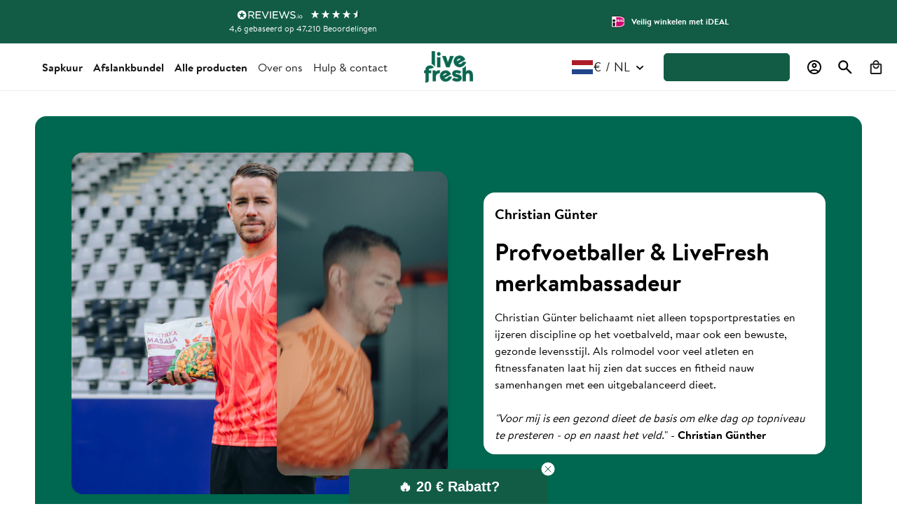

--- FILE ---
content_type: text/html; charset=utf-8
request_url: https://livefresh.nl/pages/markenbotschafter-livefresh
body_size: 113741
content:
<!doctype html>
<html class="no-js" lang="nl">
  <head>

  <!-- Event Listener for dataLayer Events from Custom Pixel -->
    <script>
      function handleCustomPixelEvent(event) {
        if (event.data.event_name === "gtm_custom_pixel_event" && event.data.json) {
          window.dataLayer = window.dataLayer || [];
          dataLayer.push(JSON.parse(event.data.json));
        }
      }
      window.addEventListener('message', handleCustomPixelEvent);
    </script>

    
    <script>
      // redirect to cp if product is a free gift
      if ("".includes('free-gift')) {
      	window.location = '/collections/alle-produkte';
      }
    </script>
	<!-- Stop web crawlers from reading test products -->
	


<script>
  window.dataLayer = window.dataLayer || [];
  window.dataLayer.push({
    event: 'custom_pixel_init',
    gtm_loaded_from: 'storefront',
    shopify_store: 'NL',
  });
</script>

<script src="//livefresh.nl/cdn/shop/t/570/assets/gtm_custom_loader_cookie_keeper.js?v=164808612841497869811752154432" data-gtm-subdomain="https://load.dt.livefresh.nl"></script><script src="https://cdn.ablyft.com/s/98756100.js"></script>

    
    <style>
      .LIV-339-quiz__content__wrapper {
      	pointer-events: none;
      }
      .LIV-339-quiz__content__wrapper.__active {
      	pointer-events: auto;
      }
    </style>
    
    
    <link rel="preconnect" href="https://widget.reviews.io">
    <link rel="preconnect" href="https://integrations.etrusted.com">
    <link rel="preconnect" href="https://use.fontawesome.com">
    <link rel="preconnect" href="https://ajax.googleapis.com">
    <link rel="preconnect" href="https://static.hotjar.com">
    <link rel="preconnect" href="https://static.klaviyo.com">

    
    
    <link rel="preload" href="//livefresh.nl/cdn/shop/t/570/assets/base.css?v=74910862193852782871753858565" as="style">
    <link rel="preload" href="//livefresh.nl/cdn/shop/t/570/assets/bs-livefresh.min.css?v=102971708453561346471769092372" as="style">

    
    <link rel="preload" href="//livefresh.nl/cdn/shop/t/570/assets/bs-navigation.min.js?v=174608193771671179491742469892" as="script">

    <meta charset="utf-8">
    <meta http-equiv="X-UA-Compatible" content="IE=edge">
    <meta name="google-site-verification" content="D1mNQexfizv3TCeCk8LcUHQ6jk-16_DyffpOxebK700">
    <meta name="google-site-verification" content="esNbnfeibZW7I6p1dAp6tXP51XvT-Z9CEOvoxxs7ydI">
    <meta name="google-site-verification" content="Io0JXxmII3a2Ka7EiivNFSS2jWr8PWfx9DvybIdQI0o">
    <meta name="google-site-verification" content="jYRhCFB37g4VoDDPJRO061LRFkKHQdtDNz4tOUb7zqI">
    <meta name="google-site-verification" content="8aPJPzZcZUtbNqIDPNizk4cxf8udeRAJdGdg2Mulb-0">
    <meta name="google-site-verification" content="yEWZEBBVTz3qRuuMJDeX42FDha8C51rHp6BG-UBNOQE">
    <meta name="viewport" content="width=device-width,initial-scale=1,interactive-widget=resizes-content">
    <meta name="theme-color" content="">

<script>
  document.addEventListener('DOMContentLoaded', function() {
    const { pathname, search } = window.location;
    const paths = ['/cart', '/account/login', '/policies/shipping-policy'];
    const startsWith = ['/cart/add', '/search'];

    if (
      search.includes('adb_') ||
      paths.includes(pathname) ||
      startsWith.some(p => pathname.startsWith(p))
    ) {
      const meta = document.querySelector('meta[name="robots"]') || Object.assign(document.createElement('meta'), { name: 'robots' });
      meta.content = "noindex,follow";
      if (!meta.parentNode) document.head.appendChild(meta);
    }
  });
</script>

    <script>
      function closeDynamicUpsell(){
        sessionStorage.setItem('upsellClosed', 'true')
        let stylesheet = document.getElementById('dynamic-stylesheet');
		// If the stylesheet doesn't exist, create it
		if (!stylesheet) {
			stylesheet = document.createElement('style');
			stylesheet.id = 'dynamic-stylesheet';
			document.head.appendChild(stylesheet);
		}

		// Add the rule to the stylesheet
		stylesheet.sheet.insertRule('.dynamic-upsell { display: none; }', stylesheet.sheet.cssRules.length);
      }
    </script>
  
  
    <meta name="robots" content="index, follow">
  


    <script>
      YETT_BLACKLIST = [/mailchimp/, /snapchat/];
      !(function (t, e) {
          'object' == typeof exports && 'undefined' != typeof module ? e(exports) : 'function' == typeof define && define.amd ? define(['exports'], e) : e((t.yett = {}));
      })(this, function (t) {
          'use strict';
          var e = { blacklist: window.YETT_BLACKLIST, whitelist: window.YETT_WHITELIST },
              r = { blacklisted: [] },
              n = function (t, r) {
                  return (
                      t &&
                      (!r || 'javascript/blocked' !== r) &&
                      (!e.blacklist ||
                          e.blacklist.some(function (e) {
                              return e.test(t);
                          })) &&
                      (!e.whitelist ||
                          e.whitelist.every(function (e) {
                              return !e.test(t);
                          }))
                  );
              },
              i = function (t) {
                  var r = t.getAttribute('src');
                  return (
                      (e.blacklist &&
                          e.blacklist.every(function (t) {
                              return !t.test(r);
                          })) ||
                      (e.whitelist &&
                          e.whitelist.some(function (t) {
                              return t.test(r);
                          }))
                  );
              },
              c = new MutationObserver(function (t) {
                  t.forEach(function (t) {
                      for (
                          var e = t.addedNodes,
                              i = function (t) {
                                  var i = e[t];
                                  if (1 === i.nodeType && 'SCRIPT' === i.tagName) {
                                      var c = i.src,
                                          o = i.type;
                                      if (n(c, o)) {
                                          r.blacklisted.push(i.cloneNode()), (i.type = 'javascript/blocked');
                                          i.addEventListener('beforescriptexecute', function t(e) {
                                              'javascript/blocked' === i.getAttribute('type') && e.preventDefault(), i.removeEventListener('beforescriptexecute', t);
                                          }),
                                              i.parentElement.removeChild(i);
                                      }
                                  }
                              },
                              c = 0;
                          c < e.length;
                          c++
                      )
                          i(c);
                  });
              });
          c.observe(document.documentElement, { childList: !0, subtree: !0 });
          var o = document.createElement;
          document.createElement = function () {
              for (var t = arguments.length, e = Array(t), r = 0; r < t; r++) e[r] = arguments[r];
              if ('script' !== e[0].toLowerCase()) return o.bind(document).apply(void 0, e);
              var i = o.bind(document).apply(void 0, e),
                  c = i.setAttribute.bind(i);
              return (
                  Object.defineProperties(i, {
                      src: {
                          get: function () {
                              return i.getAttribute('src');
                          },
                          set: function (t) {
                              return n(t, i.type) && c('type', 'javascript/blocked'), c('src', t), !0;
                          },
                      },
                      type: {
                          set: function (t) {
                              var e = n(i.src, i.type) ? 'javascript/blocked' : t;
                              return c('type', e), !0;
                          },
                      },
                  }),
                  (i.setAttribute = function (t, e) {
                      'type' === t || 'src' === t ? (i[t] = e) : HTMLScriptElement.prototype.setAttribute.call(i, t, e);
                  }),
                  i
              );
          };
          var l = function (t) {
                  if (Array.isArray(t)) {
                      for (var e = 0, r = Array(t.length); e < t.length; e++) r[e] = t[e];
                      return r;
                  }
                  return Array.from(t);
              },
              a = new RegExp('[|\\{}()[\\]^$+*?.]', 'g');
          (t.unblock = function () {
              for (var t = arguments.length, n = Array(t), o = 0; o < t; o++) n[o] = arguments[o];
              n.length < 1
                  ? ((e.blacklist = []), (e.whitelist = []))
                  : (e.blacklist &&
                        (e.blacklist = e.blacklist.filter(function (t) {
                            return n.every(function (e) {
                                return !t.test(e);
                            });
                        })),
                    e.whitelist &&
                        (e.whitelist = [].concat(
                            l(e.whitelist),
                            l(
                                n
                                    .map(function (t) {
                                        var r = '.*' + t.replace(a, '\\$&') + '.*';
                                        return e.whitelist.find(function (t) {
                                            return t.toString() === r.toString();
                                        })
                                            ? null
                                            : new RegExp(r);
                                    })
                                    .filter(Boolean)
                            )
                        )));
              for (var s = document.querySelectorAll('script[type="javascript/blocked"]'), u = 0; u < s.length; u++) {
                  var p = s[u];
                  i(p) && ((p.type = 'application/javascript'), r.blacklisted.push(p), p.parentElement.removeChild(p));
              }
              var d = 0;
              [].concat(l(r.blacklisted)).forEach(function (t, e) {
                  if (i(t)) {
                      var n = document.createElement('script');
                      n.setAttribute('src', t.src), n.setAttribute('type', 'application/javascript'), document.head.appendChild(n), r.blacklisted.splice(e - d, 1), d++;
                  }
              }),
                  e.blacklist && e.blacklist.length < 1 && c.disconnect();
          }),
              Object.defineProperty(t, '__esModule', { value: !0 });
      });
      //# sourceMappingURL=yett.min.js.map
    </script>

    
  <link rel="canonical" href="https://livefresh.nl/pages/markenbotschafter-livefresh">

    <link rel="preconnect" href="https://cdn.shopify.com" crossorigin><link rel="icon" type="imag/png" href="//livefresh.nl/cdn/shop/files/LiveFresh_Logo.webp?crop=center&height=32&v=1724419218&width=32"><link rel="preconnect" href="https://fonts.shopifycdn.com" crossorigin><title>
      LiveFresh – Markenbotschafter
      
      
    </title>

    
      <meta name="description" content="Erfahre, wie unsere Markenbotschafter Jule Brand, Christian Günter &amp; Jacqueline Otchere mit LiveFresh auf Saftkuren, Fertiggerichte &amp; kaltgepresste Säfte setzen.">
    

    <meta property="og:type" content="website">
  <meta property="og:title" content="LiveFresh – Markenbotschafter"><meta property="og:description" content="Erfahre, wie unsere Markenbotschafter Jule Brand, Christian Günter &amp; Jacqueline Otchere mit LiveFresh auf Saftkuren, Fertiggerichte &amp; kaltgepresste Säfte setzen."><meta property="og:url" content="https://livefresh.nl/pages/markenbotschafter-livefresh">
<meta property="og:site_name" content="LiveFresh"><meta name="twitter:card" content="summary"><meta name="twitter:title" content="LiveFresh – Markenbotschafter">
  <meta name="twitter:description" content="Erfahre, wie unsere Markenbotschafter Jule Brand, Christian Günter &amp; Jacqueline Otchere mit LiveFresh auf Saftkuren, Fertiggerichte &amp; kaltgepresste Säfte setzen.">

    <script src="//livefresh.nl/cdn/shop/t/570/assets/constants.js?v=95358004781563950421741779671" defer="defer"></script>
    <script src="//livefresh.nl/cdn/shop/t/570/assets/pubsub.js?v=2921868252632587581741779671" defer="defer"></script>
    <script src="//livefresh.nl/cdn/shop/t/570/assets/global.js?v=71964330807815164641764757268" defer="defer"></script>
    <script src="//livefresh.nl/cdn/shop/t/570/assets/bs-navigation.min.js?v=174608193771671179491742469892" defer="defer"></script>
    <script src="//livefresh.nl/cdn/shop/t/570/assets/bs-scroll-to.min.js?v=65385404781572871041741779667" defer="defer"></script>

    <script>window.performance && window.performance.mark && window.performance.mark('shopify.content_for_header.start');</script><meta name="google-site-verification" content="65nWKdmrshTKXlwBcpVRVLZ3gYol01hNjw4LBBc5c5c">
<meta id="shopify-digital-wallet" name="shopify-digital-wallet" content="/5864325231/digital_wallets/dialog">
<meta name="shopify-checkout-api-token" content="6fdbbef5e646943d8ce1bf6f98f62048">
<meta id="in-context-paypal-metadata" data-shop-id="5864325231" data-venmo-supported="false" data-environment="production" data-locale="nl_NL" data-paypal-v4="true" data-currency="EUR">
<link rel="alternate" hreflang="x-default" href="https://livefresh.de/pages/markenbotschafter-livefresh">
<link rel="alternate" hreflang="de-AT" href="https://livefresh.at/pages/markenbotschafter-livefresh">
<link rel="alternate" hreflang="en-AT" href="https://livefresh.at/en/pages/markenbotschafter-livefresh">
<link rel="alternate" hreflang="nl-BE" href="https://livefresh.be/pages/markenbotschafter-livefresh">
<link rel="alternate" hreflang="en-BE" href="https://livefresh.be/en/pages/markenbotschafter-livefresh">
<link rel="alternate" hreflang="de-BE" href="https://livefresh.be/de/pages/markenbotschafter-livefresh">
<link rel="alternate" hreflang="de-CH" href="https://livefresh.ch/pages/markenbotschafter-livefresh">
<link rel="alternate" hreflang="en-CH" href="https://livefresh.ch/en/pages/markenbotschafter-livefresh">
<link rel="alternate" hreflang="de-DE" href="https://livefresh.de/pages/markenbotschafter-livefresh">
<link rel="alternate" hreflang="en-DE" href="https://livefresh.de/en/pages/markenbotschafter-livefresh">
<link rel="alternate" hreflang="nl-DE" href="https://livefresh.de/nl/pages/markenbotschafter-livefresh">
<link rel="alternate" hreflang="nl-NL" href="https://livefresh.nl/pages/markenbotschafter-livefresh">
<link rel="alternate" hreflang="de-NL" href="https://livefresh.nl/de/pages/markenbotschafter-livefresh">
<link rel="alternate" hreflang="en-NL" href="https://livefresh.nl/en/pages/markenbotschafter-livefresh">
<script async="async" src="/checkouts/internal/preloads.js?locale=nl-NL"></script>
<script id="apple-pay-shop-capabilities" type="application/json">{"shopId":5864325231,"countryCode":"DE","currencyCode":"EUR","merchantCapabilities":["supports3DS"],"merchantId":"gid:\/\/shopify\/Shop\/5864325231","merchantName":"LiveFresh","requiredBillingContactFields":["postalAddress","email"],"requiredShippingContactFields":["postalAddress","email"],"shippingType":"shipping","supportedNetworks":["visa","maestro","masterCard","amex"],"total":{"type":"pending","label":"LiveFresh","amount":"1.00"},"shopifyPaymentsEnabled":true,"supportsSubscriptions":true}</script>
<script id="shopify-features" type="application/json">{"accessToken":"6fdbbef5e646943d8ce1bf6f98f62048","betas":["rich-media-storefront-analytics"],"domain":"livefresh.nl","predictiveSearch":true,"shopId":5864325231,"locale":"nl"}</script>
<script>var Shopify = Shopify || {};
Shopify.shop = "livefresh-juice.myshopify.com";
Shopify.locale = "nl";
Shopify.currency = {"active":"EUR","rate":"1.0"};
Shopify.country = "NL";
Shopify.theme = {"name":"livefresh-relaunch\/main","id":175074214155,"schema_name":"Dawn","schema_version":"9.0.0","theme_store_id":null,"role":"main"};
Shopify.theme.handle = "null";
Shopify.theme.style = {"id":null,"handle":null};
Shopify.cdnHost = "livefresh.nl/cdn";
Shopify.routes = Shopify.routes || {};
Shopify.routes.root = "/";</script>
<script type="module">!function(o){(o.Shopify=o.Shopify||{}).modules=!0}(window);</script>
<script>!function(o){function n(){var o=[];function n(){o.push(Array.prototype.slice.apply(arguments))}return n.q=o,n}var t=o.Shopify=o.Shopify||{};t.loadFeatures=n(),t.autoloadFeatures=n()}(window);</script>
<script id="shop-js-analytics" type="application/json">{"pageType":"page"}</script>
<script defer="defer" async type="module" src="//livefresh.nl/cdn/shopifycloud/shop-js/modules/v2/client.init-shop-cart-sync_UynczhNm.nl.esm.js"></script>
<script defer="defer" async type="module" src="//livefresh.nl/cdn/shopifycloud/shop-js/modules/v2/chunk.common_DcaMryZs.esm.js"></script>
<script defer="defer" async type="module" src="//livefresh.nl/cdn/shopifycloud/shop-js/modules/v2/chunk.modal_BN20bkrG.esm.js"></script>
<script type="module">
  await import("//livefresh.nl/cdn/shopifycloud/shop-js/modules/v2/client.init-shop-cart-sync_UynczhNm.nl.esm.js");
await import("//livefresh.nl/cdn/shopifycloud/shop-js/modules/v2/chunk.common_DcaMryZs.esm.js");
await import("//livefresh.nl/cdn/shopifycloud/shop-js/modules/v2/chunk.modal_BN20bkrG.esm.js");

  window.Shopify.SignInWithShop?.initShopCartSync?.({"fedCMEnabled":true,"windoidEnabled":true});

</script>
<script>(function() {
  var isLoaded = false;
  function asyncLoad() {
    if (isLoaded) return;
    isLoaded = true;
    var urls = ["https:\/\/intg.snapchat.com\/shopify\/shopify-scevent-init.js?id=84a593a6-a5d5-46f6-85d6-818ea6a3b133\u0026shop=livefresh-juice.myshopify.com","https:\/\/cdn.shopify.com\/s\/files\/1\/0058\/6432\/5231\/t\/74\/assets\/zendesk-embeddable.js?v=1661767941\u0026shop=livefresh-juice.myshopify.com","\/\/cdn.shopify.com\/proxy\/0cc89aa75be832d7dcddedaea468452f57ffe156f7c658c344e49b26d5306747\/cdn.hello-charles.com\/charles-satellite\/1.x\/charles-snippet.js?proxy_vendor=shopify\u0026universe_uri=livefresh.hello-charles.com\u0026script_id=15788011-9fdb-49c9-a697-e72c7c99db9f\u0026shop=livefresh-juice.myshopify.com\u0026sp-cache-control=cHVibGljLCBtYXgtYWdlPTkwMA","https:\/\/static.rechargecdn.com\/assets\/js\/widget.min.js?shop=livefresh-juice.myshopify.com","https:\/\/upsells.boldapps.net\/v2_ui\/js\/UpsellTracker.js?shop=livefresh-juice.myshopify.com","https:\/\/upsells.boldapps.net\/v2_ui\/js\/upsell.js?shop=livefresh-juice.myshopify.com","https:\/\/ecommplugins-scripts.trustpilot.com\/v2.1\/js\/header.min.js?settings=eyJrZXkiOiJTNExlY01YeTJXSGtjdWR1IiwicyI6InNrdSJ9\u0026shop=livefresh-juice.myshopify.com","https:\/\/ecommplugins-scripts.trustpilot.com\/v2.1\/js\/success.min.js?settings=eyJrZXkiOiJTNExlY01YeTJXSGtjdWR1IiwicyI6InNrdSIsInQiOlsib3JkZXJzL2Z1bGZpbGxlZCJdLCJ2IjoiIiwiYSI6IiJ9\u0026shop=livefresh-juice.myshopify.com","https:\/\/ecommplugins-trustboxsettings.trustpilot.com\/livefresh-juice.myshopify.com.js?settings=1744711752056\u0026shop=livefresh-juice.myshopify.com","https:\/\/cdn.pushowl.com\/latest\/sdks\/pushowl-shopify.js?subdomain=livefresh-juice\u0026environment=production\u0026guid=529de428-3fae-4a63-97d8-2b090b19a652\u0026shop=livefresh-juice.myshopify.com","https:\/\/www.skynettechnologies.com\/accessibility\/js\/all-in-one-accessibility-js-widget-minify.js?colorcode=\u0026token=\u00265=1769528161\u0026position=bottom_right\u0026icontype=aioa-icon-type-1\u0026iconsize=aioa-extra-small-icon\u0026shop=livefresh-juice.myshopify.com","https:\/\/tseish-app.connect.trustedshops.com\/esc.js?apiBaseUrl=aHR0cHM6Ly90c2Vpc2gtYXBwLmNvbm5lY3QudHJ1c3RlZHNob3BzLmNvbQ==\u0026instanceId=bGl2ZWZyZXNoLWp1aWNlLm15c2hvcGlmeS5jb20=\u0026shop=livefresh-juice.myshopify.com"];
    for (var i = 0; i < urls.length; i++) {
      var s = document.createElement('script');
      s.type = 'text/javascript';
      s.async = true;
      s.src = urls[i];
      var x = document.getElementsByTagName('script')[0];
      x.parentNode.insertBefore(s, x);
    }
  };
  if(window.attachEvent) {
    window.attachEvent('onload', asyncLoad);
  } else {
    window.addEventListener('load', asyncLoad, false);
  }
})();</script>
<script id="__st">var __st={"a":5864325231,"offset":3600,"reqid":"0e2794f6-fbed-4c64-a352-3dfc5ec2b874-1769660928","pageurl":"livefresh.nl\/pages\/markenbotschafter-livefresh","s":"pages-121917702411","u":"62fad761be03","p":"page","rtyp":"page","rid":121917702411};</script>
<script>window.ShopifyPaypalV4VisibilityTracking = true;</script>
<script id="captcha-bootstrap">!function(){'use strict';const t='contact',e='account',n='new_comment',o=[[t,t],['blogs',n],['comments',n],[t,'customer']],c=[[e,'customer_login'],[e,'guest_login'],[e,'recover_customer_password'],[e,'create_customer']],r=t=>t.map((([t,e])=>`form[action*='/${t}']:not([data-nocaptcha='true']) input[name='form_type'][value='${e}']`)).join(','),a=t=>()=>t?[...document.querySelectorAll(t)].map((t=>t.form)):[];function s(){const t=[...o],e=r(t);return a(e)}const i='password',u='form_key',d=['recaptcha-v3-token','g-recaptcha-response','h-captcha-response',i],f=()=>{try{return window.sessionStorage}catch{return}},m='__shopify_v',_=t=>t.elements[u];function p(t,e,n=!1){try{const o=window.sessionStorage,c=JSON.parse(o.getItem(e)),{data:r}=function(t){const{data:e,action:n}=t;return t[m]||n?{data:e,action:n}:{data:t,action:n}}(c);for(const[e,n]of Object.entries(r))t.elements[e]&&(t.elements[e].value=n);n&&o.removeItem(e)}catch(o){console.error('form repopulation failed',{error:o})}}const l='form_type',E='cptcha';function T(t){t.dataset[E]=!0}const w=window,h=w.document,L='Shopify',v='ce_forms',y='captcha';let A=!1;((t,e)=>{const n=(g='f06e6c50-85a8-45c8-87d0-21a2b65856fe',I='https://cdn.shopify.com/shopifycloud/storefront-forms-hcaptcha/ce_storefront_forms_captcha_hcaptcha.v1.5.2.iife.js',D={infoText:'Beschermd door hCaptcha',privacyText:'Privacy',termsText:'Voorwaarden'},(t,e,n)=>{const o=w[L][v],c=o.bindForm;if(c)return c(t,g,e,D).then(n);var r;o.q.push([[t,g,e,D],n]),r=I,A||(h.body.append(Object.assign(h.createElement('script'),{id:'captcha-provider',async:!0,src:r})),A=!0)});var g,I,D;w[L]=w[L]||{},w[L][v]=w[L][v]||{},w[L][v].q=[],w[L][y]=w[L][y]||{},w[L][y].protect=function(t,e){n(t,void 0,e),T(t)},Object.freeze(w[L][y]),function(t,e,n,w,h,L){const[v,y,A,g]=function(t,e,n){const i=e?o:[],u=t?c:[],d=[...i,...u],f=r(d),m=r(i),_=r(d.filter((([t,e])=>n.includes(e))));return[a(f),a(m),a(_),s()]}(w,h,L),I=t=>{const e=t.target;return e instanceof HTMLFormElement?e:e&&e.form},D=t=>v().includes(t);t.addEventListener('submit',(t=>{const e=I(t);if(!e)return;const n=D(e)&&!e.dataset.hcaptchaBound&&!e.dataset.recaptchaBound,o=_(e),c=g().includes(e)&&(!o||!o.value);(n||c)&&t.preventDefault(),c&&!n&&(function(t){try{if(!f())return;!function(t){const e=f();if(!e)return;const n=_(t);if(!n)return;const o=n.value;o&&e.removeItem(o)}(t);const e=Array.from(Array(32),(()=>Math.random().toString(36)[2])).join('');!function(t,e){_(t)||t.append(Object.assign(document.createElement('input'),{type:'hidden',name:u})),t.elements[u].value=e}(t,e),function(t,e){const n=f();if(!n)return;const o=[...t.querySelectorAll(`input[type='${i}']`)].map((({name:t})=>t)),c=[...d,...o],r={};for(const[a,s]of new FormData(t).entries())c.includes(a)||(r[a]=s);n.setItem(e,JSON.stringify({[m]:1,action:t.action,data:r}))}(t,e)}catch(e){console.error('failed to persist form',e)}}(e),e.submit())}));const S=(t,e)=>{t&&!t.dataset[E]&&(n(t,e.some((e=>e===t))),T(t))};for(const o of['focusin','change'])t.addEventListener(o,(t=>{const e=I(t);D(e)&&S(e,y())}));const B=e.get('form_key'),M=e.get(l),P=B&&M;t.addEventListener('DOMContentLoaded',(()=>{const t=y();if(P)for(const e of t)e.elements[l].value===M&&p(e,B);[...new Set([...A(),...v().filter((t=>'true'===t.dataset.shopifyCaptcha))])].forEach((e=>S(e,t)))}))}(h,new URLSearchParams(w.location.search),n,t,e,['guest_login'])})(!0,!0)}();</script>
<script integrity="sha256-4kQ18oKyAcykRKYeNunJcIwy7WH5gtpwJnB7kiuLZ1E=" data-source-attribution="shopify.loadfeatures" defer="defer" src="//livefresh.nl/cdn/shopifycloud/storefront/assets/storefront/load_feature-a0a9edcb.js" crossorigin="anonymous"></script>
<script data-source-attribution="shopify.dynamic_checkout.dynamic.init">var Shopify=Shopify||{};Shopify.PaymentButton=Shopify.PaymentButton||{isStorefrontPortableWallets:!0,init:function(){window.Shopify.PaymentButton.init=function(){};var t=document.createElement("script");t.src="https://livefresh.nl/cdn/shopifycloud/portable-wallets/latest/portable-wallets.nl.js",t.type="module",document.head.appendChild(t)}};
</script>
<script data-source-attribution="shopify.dynamic_checkout.buyer_consent">
  function portableWalletsHideBuyerConsent(e){var t=document.getElementById("shopify-buyer-consent"),n=document.getElementById("shopify-subscription-policy-button");t&&n&&(t.classList.add("hidden"),t.setAttribute("aria-hidden","true"),n.removeEventListener("click",e))}function portableWalletsShowBuyerConsent(e){var t=document.getElementById("shopify-buyer-consent"),n=document.getElementById("shopify-subscription-policy-button");t&&n&&(t.classList.remove("hidden"),t.removeAttribute("aria-hidden"),n.addEventListener("click",e))}window.Shopify?.PaymentButton&&(window.Shopify.PaymentButton.hideBuyerConsent=portableWalletsHideBuyerConsent,window.Shopify.PaymentButton.showBuyerConsent=portableWalletsShowBuyerConsent);
</script>
<script data-source-attribution="shopify.dynamic_checkout.cart.bootstrap">document.addEventListener("DOMContentLoaded",(function(){function t(){return document.querySelector("shopify-accelerated-checkout-cart, shopify-accelerated-checkout")}if(t())Shopify.PaymentButton.init();else{new MutationObserver((function(e,n){t()&&(Shopify.PaymentButton.init(),n.disconnect())})).observe(document.body,{childList:!0,subtree:!0})}}));
</script>
<link id="shopify-accelerated-checkout-styles" rel="stylesheet" media="screen" href="https://livefresh.nl/cdn/shopifycloud/portable-wallets/latest/accelerated-checkout-backwards-compat.css" crossorigin="anonymous">
<style id="shopify-accelerated-checkout-cart">
        #shopify-buyer-consent {
  margin-top: 1em;
  display: inline-block;
  width: 100%;
}

#shopify-buyer-consent.hidden {
  display: none;
}

#shopify-subscription-policy-button {
  background: none;
  border: none;
  padding: 0;
  text-decoration: underline;
  font-size: inherit;
  cursor: pointer;
}

#shopify-subscription-policy-button::before {
  box-shadow: none;
}

      </style>

<script>window.performance && window.performance.mark && window.performance.mark('shopify.content_for_header.end');</script>


    <style data-shopify>
      
      
      
      
      @font-face {
  font-family: Assistant;
  font-weight: 400;
  font-style: normal;
  font-display: swap;
  src: url("//livefresh.nl/cdn/fonts/assistant/assistant_n4.9120912a469cad1cc292572851508ca49d12e768.woff2") format("woff2"),
       url("//livefresh.nl/cdn/fonts/assistant/assistant_n4.6e9875ce64e0fefcd3f4446b7ec9036b3ddd2985.woff") format("woff");
}


      :root {
        --font-body-family: Helvetica, Arial, sans-serif;
        --font-body-style: normal;
        --font-body-weight: 400;
        --font-body-weight-bold: 700;

        --font-heading-family: Assistant, sans-serif;
        --font-heading-style: normal;
        --font-heading-weight: 400;

        --font-body-scale: 1.0;
        --font-heading-scale: 1.0;

        --color-base-text: 24, 24, 24;
        --color-shadow: 24, 24, 24;
        --color-base-background-1: 255, 255, 255;
        --color-base-background-2: 243, 243, 243;
        --color-base-solid-button-labels: 255, 255, 255;
        --color-base-outline-button-labels: 24, 24, 24;
        --color-base-accent-1: 18, 92, 70;
        --color-base-accent-2: 18, 92, 70;
        --payment-terms-background-color: #ffffff;

        --gradient-base-background-1: #ffffff;
        --gradient-base-background-2: #f3f3f3;
        --gradient-base-accent-1: #125c46;
        --gradient-base-accent-2: #125c46;

        --media-padding: px;
        --media-border-opacity: 0.05;
        --media-border-width: 1px;
        --media-radius: 6px;
        --media-shadow-opacity: 0.0;
        --media-shadow-horizontal-offset: 0px;
        --media-shadow-vertical-offset: 4px;
        --media-shadow-blur-radius: 5px;
        --media-shadow-visible: 0;

        --page-width: 120rem;
        --page-width-margin: 0rem;

        --product-card-image-padding: 0.0rem;
        --product-card-corner-radius: 0.0rem;
        --product-card-text-alignment: left;
        --product-card-border-width: 0.0rem;
        --product-card-border-opacity: 0.1;
        --product-card-shadow-opacity: 0.0;
        --product-card-shadow-visible: 0;
        --product-card-shadow-horizontal-offset: 0.0rem;
        --product-card-shadow-vertical-offset: 0.4rem;
        --product-card-shadow-blur-radius: 0.5rem;

        --collection-card-image-padding: 0.0rem;
        --collection-card-corner-radius: 0.0rem;
        --collection-card-text-alignment: left;
        --collection-card-border-width: 0.0rem;
        --collection-card-border-opacity: 0.1;
        --collection-card-shadow-opacity: 0.0;
        --collection-card-shadow-visible: 0;
        --collection-card-shadow-horizontal-offset: 0.0rem;
        --collection-card-shadow-vertical-offset: 0.4rem;
        --collection-card-shadow-blur-radius: 0.5rem;

        --blog-card-image-padding: 0.0rem;
        --blog-card-corner-radius: 0.0rem;
        --blog-card-text-alignment: left;
        --blog-card-border-width: 0.0rem;
        --blog-card-border-opacity: 0.1;
        --blog-card-shadow-opacity: 0.0;
        --blog-card-shadow-visible: 0;
        --blog-card-shadow-horizontal-offset: 0.0rem;
        --blog-card-shadow-vertical-offset: 0.4rem;
        --blog-card-shadow-blur-radius: 0.5rem;

        --badge-corner-radius: 0.0rem;

        --popup-border-width: 1px;
        --popup-border-opacity: 0.1;
        --popup-corner-radius: 0px;
        --popup-shadow-opacity: 0.0;
        --popup-shadow-horizontal-offset: 0px;
        --popup-shadow-vertical-offset: 4px;
        --popup-shadow-blur-radius: 5px;

        --drawer-border-width: 1px;
        --drawer-border-opacity: 0.1;
        --drawer-shadow-opacity: 0.0;
        --drawer-shadow-horizontal-offset: 0px;
        --drawer-shadow-vertical-offset: 4px;
        --drawer-shadow-blur-radius: 5px;

        --spacing-sections-desktop: 0px;
        --spacing-sections-mobile: 0px;

        --grid-desktop-vertical-spacing: 8px;
        --grid-desktop-horizontal-spacing: 8px;
        --grid-mobile-vertical-spacing: 4px;
        --grid-mobile-horizontal-spacing: 4px;

        --text-boxes-border-opacity: 0.1;
        --text-boxes-border-width: 0px;
        --text-boxes-radius: 0px;
        --text-boxes-shadow-opacity: 0.0;
        --text-boxes-shadow-visible: 0;
        --text-boxes-shadow-horizontal-offset: 0px;
        --text-boxes-shadow-vertical-offset: 4px;
        --text-boxes-shadow-blur-radius: 5px;

        --buttons-radius: 6px;
        --buttons-radius-outset: 7px;
        --buttons-border-width: 1px;
        --buttons-border-opacity: 1.0;
        --buttons-shadow-opacity: 0.0;
        --buttons-shadow-visible: 0;
        --buttons-shadow-horizontal-offset: 0px;
        --buttons-shadow-vertical-offset: 4px;
        --buttons-shadow-blur-radius: 5px;
        --buttons-border-offset: 0.3px;

        --inputs-radius: 0px;
        --inputs-border-width: 1px;
        --inputs-border-opacity: 0.55;
        --inputs-shadow-opacity: 0.0;
        --inputs-shadow-horizontal-offset: 0px;
        --inputs-margin-offset: 0px;
        --inputs-shadow-vertical-offset: 4px;
        --inputs-shadow-blur-radius: 5px;
        --inputs-radius-outset: 0px;

        --variant-pills-radius: 40px;
        --variant-pills-border-width: 1px;
        --variant-pills-border-opacity: 0.55;
        --variant-pills-shadow-opacity: 0.0;
        --variant-pills-shadow-horizontal-offset: 0px;
        --variant-pills-shadow-vertical-offset: 4px;
        --variant-pills-shadow-blur-radius: 5px;

        --color-error: #D5841B;
      }

      *,
      *::before,
      *::after {
        box-sizing: inherit;
      }

      html {
        box-sizing: border-box;
        font-size: calc(var(--font-body-scale) * 62.5%);
        height: 100%;
        overflow-x: hidden;
      }

      body {
        display: grid;
        grid-template-rows: auto auto 1fr auto;
        grid-template-columns: 100%;
        margin: 0;
        font-size: 1.5rem;
        letter-spacing: 0;
        line-height: calc(1 + 0.8 / var(--font-body-scale));
        font-family: var(--font-body-family);
        font-style: var(--font-body-style);
        font-weight: var(--font-body-weight);
      }

      @media screen and (min-width: 750px) {
        body {
          font-size: 1.6rem;
        }
      }
    </style>
<link rel="preload" as="font" href="//livefresh.nl/cdn/fonts/assistant/assistant_n4.9120912a469cad1cc292572851508ca49d12e768.woff2" type="font/woff2" crossorigin><link
        rel="stylesheet"
        href="//livefresh.nl/cdn/shop/t/570/assets/component-predictive-search.css?v=85913294783299393391741779676"
        media="print"
        onload="this.media='all'"
      ><script>
      document.documentElement.className = document.documentElement.className.replace('no-js', 'js');
      if (Shopify.designMode) {
          document.documentElement.classList.add('shopify-design-mode');
      }
    </script>

    
      
    

    
    
    

    



<script>
    document.addEventListener('DOMContentLoaded', function () {
        ratingSnippet("ruk_rating_snippet", {
            store: "livefresh-de",
            lang: "de",
            color: "#FAD202",
            linebreak: false,
            usePolaris: true,
            text: "Bewertungen"
        });

        ratingSnippet("ruk_rating_snippet2",{
            store: "livefresh-de",
            lang: "de",
            color: "#FAD200",
            linebreak: false,
            usePolaris: true,
            text: "Bewertungen"
        });
		ratingSnippet("ruk_rating_snippet3", {
			store: "livefresh-de",
			mode: "minimal",
			color: "#FAD200",
			linebreak: false,
			text: "Bewertungen",
			singularText: "Bewertung",
			lang: "de",
			usePolaris: true,
			showEmptyStars: false,
		});
    });
</script>

<style>
    /* space rating stars */
    .ruk_rating_snippet {
        z-index: 1;
        position: relative;
    }
    .ruk_rating_snippet2 {
        height: 38px;
        text-align: right;
        z-index: 1;
        position: relative;
    }
    .ruk_rating_snippet > i, .ruk_rating_snippet2 > i {
        letter-spacing: 2px;
        font-size: 13px;
    }
    .ruk_rating_snippet > .ruk-rating-snippet-count {
        font-size: 8px;
        display: inline-block;
        margin-left: 4px;
        transform: translateY(1px);
        color: #5E5E5E !important;
        white-space: nowrap;
    }
    /* fix rating count */
    .ruk_rating_snippet2 > .ruk-rating-snippet-count {
        display: inline-block;
        transform: translateY(-1px);
        font-size: 8px;
        color: #5E5E5E !important;
        display: block;
        text-align: right;
        white-space: nowrap;
    }

    @media (min-width: 768px) {
        .ruk_rating_snippet > .ruk-rating-snippet-count {
            font-size: 10px;
        }
        .ruk_rating_snippet2 > .ruk-rating-snippet-count {
            font-size: 10px;
            text-align: center;
        }
    }

    /* space rating stars */
    .product-card-wrapper .ruk-rating-snippet-count {
        margin-left: 5px !important;
        color: #5E5E5E !important;
        font-size: 8px !important;
        font-weight: 390 !important;
        line-height: 12px !important;
    }

    @media (min-width: 768px) {
        .product-card-wrapper .ruk-rating-snippet-count {
            font-size: 9px !important;
            line-height: 15px !important;
        }
    }
</style>


    
    <link rel="stylesheet" href="//livefresh.nl/cdn/shop/t/570/assets/swiper-bundle.min.css?v=27124636983983341591741779672">

    
    <script src="//livefresh.nl/cdn/shop/t/570/assets/swiper-bundle.min.js?v=57636454815115923131741779674" defer></script>

    
    
    

    
    <link href="//livefresh.nl/cdn/shop/t/570/assets/base.css?v=74910862193852782871753858565" rel="stylesheet" type="text/css" media="all" />
    <link href="//livefresh.nl/cdn/shop/t/570/assets/bs-livefresh.min.css?v=102971708453561346471769092372" rel="stylesheet" type="text/css" media="all" />

    
    <script src="//livefresh.nl/cdn/shop/t/570/assets/bs-pfand-notice.min.js?v=128339149038079740431741779668" defer="defer"></script>
    <script src="//livefresh.nl/cdn/shop/t/570/assets/bs-dynamic-in-stock-labels.min.js?v=80798683549319488441741779666" defer="defer"></script>

    
    <script>
      const foodkurInstockMonday = 'Op voorraad - verzending binnen 1-2 werkdagen';
      const foodkurInstockTuesday = 'Op voorraad - verzending binnen 1-2 werkdagen';
      const foodkurInstockWednesday = 'Op voorraad - verzending binnen 1-2 werkdagen';
      const foodkurInstockThursday = 'Op voorraad - verzending binnen 1-2 werkdagen';
      const foodkurInstockFriday = 'Op voorraad - verzending binnen 1-2 werkdagen';
      const foodkurInstockSaturday = 'Op voorraad - verzending binnen 1-2 werkdagen';
      const foodkurInstockSunday = 'Op voorraad - verzending binnen 1-2 werkdagen';
    </script>
    

    
    <!-- Begin TVSquared Tracking Code -->
    <script type="text/javascript">
      var _tvq = window._tvq = window._tvq || [];
      (function() {
      var u = (("https:" == document.location.protocol) ?
      "https://collector-45616.tvsquared.com/"
      :
      "http://collector-45616.tvsquared.com/");
      _tvq.push(['setSiteId', "TV-5445368136-1"]);
      _tvq.push(['setTrackerUrl', u + 'tv2track.php']);
      _tvq.push([function() {
      this.deleteCustomVariable(5, 'page')
      }]);
      _tvq.push(['trackPageView']);
      var d = document,
      g = d.createElement('script'),
      s = d.getElementsByTagName('script')[0];
      g.type = 'text/javascript';
      g.defer = true;
      g.async = true;
      g.src = u + 'tv2track.js';
      s.parentNode.insertBefore(g, s);
      })();
    </script>
    <!-- End TVSquared Tracking Code -->

     <link href="//livefresh.nl/cdn/shop/t/570/assets/custom-css.css?v=131405545112242819781746019914" rel="stylesheet" type="text/css" media="all" />
	 <link href="//livefresh.nl/cdn/shop/t/570/assets/custom.css?v=48667125842741334101764757267" rel="stylesheet" type="text/css" media="all" />

<script type="speculationrules">
	{
		"prerender": [
		  {
			"where": { "href_matches": "/*" },
			"eagerness": "moderate"
		  }
		],
		"prefetch": [
		  {
			"urls": ["next.html", "next2.html"],
			"requires": ["anonymous-client-ip-when-cross-origin"],
			"referrer_policy": "no-referrer"
		  }
		]
	  }
	</script>
	
		<script>
			localStorage.setItem('showBackLink', 'false');
		</script>
	
  <!-- BEGIN app block: shopify://apps/consentmo-gdpr/blocks/gdpr_cookie_consent/4fbe573f-a377-4fea-9801-3ee0858cae41 -->


<!-- END app block --><!-- BEGIN app block: shopify://apps/adcell-tracking-remarketing/blocks/theme_extension/578397e0-3e42-4c27-add7-dfc15023b09b --><script id="trad-js" type="text/javascript" src="https://t.adcell.com/js/trad.js?s=shopify&v=1.2.0&pid=7929" async="async"></script>
<script>
    var script = document.querySelector("#trad-js");
    script.addEventListener('load', function() {
        Adcell.Tracking.track();
    });
</script>

<!-- END app block --><!-- BEGIN app block: shopify://apps/eg-auto-add-to-cart/blocks/app-embed/0f7d4f74-1e89-4820-aec4-6564d7e535d2 -->










  
    <script
      async
      type="text/javascript"
      src="https://cdn.506.io/eg/script.js?shop=livefresh-juice.myshopify.com&v=7"
    ></script>
  



  <meta id="easygift-shop" itemid="c2hvcF8kXzE3Njk2NjA5Mjk=" content="{&quot;isInstalled&quot;:true,&quot;installedOn&quot;:&quot;2024-12-02T07:56:04.048Z&quot;,&quot;appVersion&quot;:&quot;3.0&quot;,&quot;subscriptionName&quot;:&quot;Unlimited&quot;,&quot;cartAnalytics&quot;:true,&quot;freeTrialEndsOn&quot;:null,&quot;settings&quot;:{&quot;reminderBannerStyle&quot;:{&quot;position&quot;:{&quot;horizontal&quot;:&quot;right&quot;,&quot;vertical&quot;:&quot;bottom&quot;},&quot;closingMode&quot;:&quot;doNotAutoClose&quot;,&quot;cssStyles&quot;:&quot;&quot;,&quot;displayAfter&quot;:5,&quot;headerText&quot;:&quot;&quot;,&quot;imageUrl&quot;:null,&quot;primaryColor&quot;:&quot;#000000&quot;,&quot;reshowBannerAfter&quot;:&quot;everyNewSession&quot;,&quot;selfcloseAfter&quot;:5,&quot;showImage&quot;:false,&quot;subHeaderText&quot;:&quot;&quot;},&quot;addedItemIdentifier&quot;:&quot;_Gifted&quot;,&quot;ignoreOtherAppLineItems&quot;:null,&quot;customVariantsInfoLifetimeMins&quot;:1440,&quot;redirectPath&quot;:null,&quot;ignoreNonStandardCartRequests&quot;:false,&quot;bannerStyle&quot;:{&quot;position&quot;:{&quot;horizontal&quot;:&quot;right&quot;,&quot;vertical&quot;:&quot;bottom&quot;},&quot;cssStyles&quot;:null,&quot;primaryColor&quot;:&quot;#000000&quot;},&quot;themePresetId&quot;:null,&quot;notificationStyle&quot;:{&quot;position&quot;:{&quot;horizontal&quot;:null,&quot;vertical&quot;:null},&quot;cssStyles&quot;:null,&quot;duration&quot;:null,&quot;hasCustomizations&quot;:false,&quot;primaryColor&quot;:null},&quot;fetchCartData&quot;:false,&quot;useLocalStorage&quot;:{&quot;enabled&quot;:false,&quot;expiryMinutes&quot;:null},&quot;popupStyle&quot;:{&quot;addButtonText&quot;:null,&quot;cssStyles&quot;:null,&quot;dismissButtonText&quot;:null,&quot;hasCustomizations&quot;:false,&quot;imageUrl&quot;:null,&quot;outOfStockButtonText&quot;:null,&quot;primaryColor&quot;:null,&quot;secondaryColor&quot;:null,&quot;showProductLink&quot;:false,&quot;subscriptionLabel&quot;:&quot;Subscription Plan&quot;},&quot;refreshAfterBannerClick&quot;:false,&quot;disableReapplyRules&quot;:false,&quot;disableReloadOnFailedAddition&quot;:false,&quot;autoReloadCartPage&quot;:false,&quot;ajaxRedirectPath&quot;:null,&quot;allowSimultaneousRequests&quot;:false,&quot;applyRulesOnCheckout&quot;:false,&quot;enableCartCtrlOverrides&quot;:true,&quot;scriptSettings&quot;:{&quot;branding&quot;:{&quot;removalRequestSent&quot;:null,&quot;show&quot;:false},&quot;productPageRedirection&quot;:{&quot;enabled&quot;:false,&quot;products&quot;:[],&quot;redirectionURL&quot;:&quot;\/&quot;},&quot;debugging&quot;:{&quot;enabled&quot;:false,&quot;enabledOn&quot;:null,&quot;stringifyObj&quot;:false},&quot;delayUpdates&quot;:2000,&quot;decodePayload&quot;:false,&quot;hideAlertsOnFrontend&quot;:false,&quot;removeEGPropertyFromSplitActionLineItems&quot;:false,&quot;fetchProductInfoFromSavedDomain&quot;:false,&quot;enableBuyNowInterceptions&quot;:false,&quot;removeProductsAddedFromExpiredRules&quot;:false,&quot;useFinalPrice&quot;:false,&quot;hideGiftedPropertyText&quot;:false,&quot;fetchCartDataBeforeRequest&quot;:false,&quot;customCSS&quot;:null}},&quot;translations&quot;:null,&quot;defaultLocale&quot;:&quot;de&quot;,&quot;shopDomain&quot;:&quot;livefresh.de&quot;}">


<script defer>
  (async function() {
    try {

      const blockVersion = "v3"
      if (blockVersion != "v3") {
        return
      }

      let metaErrorFlag = false;
      if (metaErrorFlag) {
        return
      }

      // Parse metafields as JSON
      const metafields = {"easygift-rule-6824ae1def6a89d0d954e9a9":{"schedule":{"enabled":false,"starts":null,"ends":null},"trigger":{"productTags":{"targets":[],"collectionInfo":null,"sellingPlan":null},"type":"productsInclude","minCartValue":null,"hasUpperCartValue":false,"upperCartValue":null,"products":[{"name":"Klassische Saftkur – 3 Tage - Default Title","variantId":20732868296815,"variantGid":"gid:\/\/shopify\/ProductVariant\/20732868296815","productGid":"gid:\/\/shopify\/Product\/2226099978351","handle":"livefresh-saftkur-3-tage","sellingPlans":[],"alerts":[],"_id":"6824ae1def6a89d0d954e9aa"},{"name":"Klassische Saftkur – 5 Tage - Default Title","variantId":40155542487189,"variantGid":"gid:\/\/shopify\/ProductVariant\/40155542487189","productGid":"gid:\/\/shopify\/Product\/6867031621781","handle":"klassische-saftkur-5-tage","sellingPlans":[],"alerts":[],"_id":"6824ae1def6a89d0d954e9ab"},{"name":"Klassische Saftkur – 7 Tage - Default Title","variantId":29382110838895,"variantGid":"gid:\/\/shopify\/ProductVariant\/29382110838895","productGid":"gid:\/\/shopify\/Product\/3927478239343","handle":"livefresh-wellness-saftkur-7-tage","sellingPlans":[],"alerts":[],"_id":"6824ae1def6a89d0d954e9ac"}],"collections":[],"condition":"quantity","conditionMin":1,"conditionMax":null,"collectionSellingPlanType":null},"action":{"notification":{"enabled":false,"headerText":null,"subHeaderText":null,"showImage":false,"imageUrl":""},"discount":{"type":"shpPromo","title":"GRATISTAG","code":"GRATISTAG","id":"gid:\/\/shopify\/DiscountCodeNode\/1747824476427","createdByEasyGift":false,"issue":null,"easygiftAppDiscount":false,"value":null,"discountType":null},"popupOptions":{"showVariantsSeparately":false,"headline":null,"subHeadline":null,"showItemsPrice":false,"popupDismissable":false,"imageUrl":null,"persistPopup":false,"rewardQuantity":1,"showDiscountedPrice":false,"hideOOSItems":false},"banner":{"enabled":false,"headerText":null,"subHeaderText":null,"showImage":false,"imageUrl":null,"displayAfter":"5","closingMode":"doNotAutoClose","selfcloseAfter":"5","reshowBannerAfter":"everyNewSession","redirectLink":null},"type":"addAutomatically","products":[{"name":"Einwegpfand - Default Title","variantId":"51193873924363","variantGid":"gid:\/\/shopify\/ProductVariant\/51193873924363","productGid":"gid:\/\/shopify\/Product\/10113031602443","quantity":"7","handle":"pfand-tante-e","price":"0.25"},{"name":"Klassische Saftkur – 1 Tag - Default Title","variantId":"20732850929775","variantGid":"gid:\/\/shopify\/ProductVariant\/20732850929775","productGid":"gid:\/\/shopify\/Product\/2226098471023","quantity":1,"handle":"livefresh-saftkur-1-tag","price":"29.95"}],"limit":1,"preventProductRemoval":false,"addAvailableProducts":false},"targeting":{"link":{"destination":"other","data":null,"cookieLifetime":2},"additionalCriteria":{"geo":{"include":[],"exclude":[]},"type":null,"customerTags":[],"customerTagsExcluded":[],"customerId":[],"orderCount":null,"hasOrderCountMax":false,"orderCountMax":null,"totalSpent":null,"hasTotalSpentMax":false,"totalSpentMax":null},"type":"link"},"settings":{"worksInReverse":true,"runsOncePerSession":false,"preventAddedItemPurchase":false,"showReminderBanner":false},"_id":"6824ae1def6a89d0d954e9a9","name":"Gratis 1-Tages-Saftkur (Campaign)","store":"674d68120c8e3545c6d82797","shop":"livefresh-juice","active":true,"translations":null,"createdAt":"2025-05-14T14:52:13.331Z","updatedAt":"2025-05-19T14:23:57.656Z","__v":0},"easygift-rule-682b426415b3ccf1065447ea":{"schedule":{"enabled":false,"starts":null,"ends":null},"trigger":{"productTags":{"targets":[],"collectionInfo":null,"sellingPlan":null},"type":"productsInclude","minCartValue":null,"hasUpperCartValue":false,"upperCartValue":null,"products":[{"name":"Klassische Saftkur – 3 Tage - Default Title","variantId":20732868296815,"variantGid":"gid:\/\/shopify\/ProductVariant\/20732868296815","productGid":"gid:\/\/shopify\/Product\/2226099978351","handle":"livefresh-saftkur-3-tage","sellingPlans":[],"alerts":[],"_id":"6824ae1def6a89d0d954e9aa"},{"name":"Klassische Saftkur – 5 Tage - Default Title","variantId":40155542487189,"variantGid":"gid:\/\/shopify\/ProductVariant\/40155542487189","productGid":"gid:\/\/shopify\/Product\/6867031621781","handle":"klassische-saftkur-5-tage","sellingPlans":[],"alerts":[],"_id":"6824ae1def6a89d0d954e9ab"},{"name":"Klassische Saftkur – 7 Tage - Default Title","variantId":29382110838895,"variantGid":"gid:\/\/shopify\/ProductVariant\/29382110838895","productGid":"gid:\/\/shopify\/Product\/3927478239343","handle":"livefresh-wellness-saftkur-7-tage","sellingPlans":[],"alerts":[],"_id":"6824ae1def6a89d0d954e9ac"}],"collections":[],"condition":"quantity","conditionMin":1,"conditionMax":null,"collectionSellingPlanType":null},"action":{"notification":{"enabled":false,"headerText":null,"subHeaderText":null,"showImage":false,"imageUrl":""},"discount":{"type":"shpPromo","title":"RPGRATISTAG","code":"RPGRATISTAG","id":"gid:\/\/shopify\/DiscountCodeNode\/1748727169291","createdByEasyGift":false,"easygiftAppDiscount":false,"issue":null,"value":null,"discountType":null},"popupOptions":{"showVariantsSeparately":false,"headline":null,"subHeadline":null,"showItemsPrice":false,"popupDismissable":false,"imageUrl":null,"persistPopup":false,"rewardQuantity":1,"showDiscountedPrice":false,"hideOOSItems":false},"banner":{"enabled":false,"headerText":null,"imageUrl":null,"subHeaderText":null,"showImage":false,"displayAfter":"5","closingMode":"doNotAutoClose","selfcloseAfter":"5","reshowBannerAfter":"everyNewSession","redirectLink":null},"type":"addAutomatically","products":[{"name":"Einwegpfand - Default Title","variantId":"51193873924363","variantGid":"gid:\/\/shopify\/ProductVariant\/51193873924363","productGid":"gid:\/\/shopify\/Product\/10113031602443","quantity":"7","handle":"pfand-tante-e","price":"0.25"},{"name":"Klassische Saftkur – 1 Tag - Default Title","variantId":"20732850929775","variantGid":"gid:\/\/shopify\/ProductVariant\/20732850929775","productGid":"gid:\/\/shopify\/Product\/2226098471023","quantity":1,"handle":"livefresh-saftkur-1-tag","price":"29.95"}],"limit":1,"preventProductRemoval":false,"addAvailableProducts":false},"targeting":{"link":{"destination":"other","data":null,"cookieLifetime":2},"additionalCriteria":{"geo":{"include":[],"exclude":[]},"type":null,"customerTags":[],"customerTagsExcluded":[],"customerId":[],"orderCount":null,"hasOrderCountMax":false,"orderCountMax":null,"totalSpent":null,"hasTotalSpentMax":false,"totalSpentMax":null},"type":"link"},"settings":{"worksInReverse":true,"runsOncePerSession":false,"preventAddedItemPurchase":false,"showReminderBanner":false},"_id":"682b426415b3ccf1065447ea","name":"Gratis 1-Tages-Saftkur (Klaviyo Replenishment Flow)","store":"674d68120c8e3545c6d82797","shop":"livefresh-juice","active":true,"translations":null,"createdAt":"2025-05-19T14:38:28.595Z","updatedAt":"2025-05-19T14:38:28.595Z","__v":0},"easygift-rule-68f60c04b6b77266ed8d42c5":{"schedule":{"enabled":true,"starts":"2025-11-08T22:00:00Z","ends":"2025-11-11T22:59:00Z"},"trigger":{"productTags":{"targets":[],"collectionInfo":null,"sellingPlan":null},"type":"cartValue","minCartValue":60,"hasUpperCartValue":false,"upperCartValue":null,"products":[],"collections":[],"condition":null,"conditionMin":null,"conditionMax":null,"collectionSellingPlanType":null},"action":{"notification":{"enabled":true,"headerText":"Gratis Geschenk für Dich!","subHeaderText":"Unsere Neuen Skyr-Drinks.","showImage":true,"imageUrl":"https:\/\/cdn.506.io\/eg\/eg_notification_default_512x512.png"},"discount":{"issue":null,"type":"app","id":"gid:\/\/shopify\/DiscountAutomaticNode\/1773588545803","title":"Skyr-Aktion","createdByEasyGift":true,"easygiftAppDiscount":true,"discountType":"percentage","value":100},"popupOptions":{"headline":null,"subHeadline":null,"showItemsPrice":false,"showVariantsSeparately":false,"popupDismissable":false,"imageUrl":null,"persistPopup":false,"rewardQuantity":1,"showDiscountedPrice":false,"hideOOSItems":false},"banner":{"enabled":false,"headerText":null,"subHeaderText":null,"showImage":false,"imageUrl":null,"displayAfter":"5","closingMode":"doNotAutoClose","selfcloseAfter":"5","reshowBannerAfter":"everyNewSession","redirectLink":null},"type":"addAutomatically","products":[{"name":"Skyr Protein Drinks – Aktionspaket – 6x250ml - Default Title","variantId":"52485789024523","variantGid":"gid:\/\/shopify\/ProductVariant\/52485789024523","productGid":"gid:\/\/shopify\/Product\/10760597373195","quantity":1,"handle":"skyr-protein-drinks-aktionspaket-6x250ml","price":"18.50"}],"limit":1,"preventProductRemoval":false,"addAvailableProducts":false},"targeting":{"link":{"destination":null,"data":null,"cookieLifetime":14},"additionalCriteria":{"geo":{"include":[],"exclude":[]},"type":null,"customerTags":[],"customerTagsExcluded":[],"customerId":[],"orderCount":null,"hasOrderCountMax":false,"orderCountMax":null,"totalSpent":null,"hasTotalSpentMax":false,"totalSpentMax":null},"type":"all"},"settings":{"worksInReverse":true,"runsOncePerSession":false,"preventAddedItemPurchase":true,"showReminderBanner":false},"_id":"68f60c04b6b77266ed8d42c5","name":"Skyr Aktion","store":"674d68120c8e3545c6d82797","shop":"livefresh-juice","active":true,"translations":null,"createdAt":"2025-10-20T10:16:36.214Z","updatedAt":"2025-11-10T14:11:06.948Z","__v":0}};

      // Process metafields in JavaScript
      let savedRulesArray = [];
      for (const [key, value] of Object.entries(metafields)) {
        if (value) {
          for (const prop in value) {
            // avoiding Object.Keys for performance gain -- no need to make an array of keys.
            savedRulesArray.push(value);
            break;
          }
        }
      }

      const metaTag = document.createElement('meta');
      metaTag.id = 'easygift-rules';
      metaTag.content = JSON.stringify(savedRulesArray);
      metaTag.setAttribute('itemid', 'cnVsZXNfJF8xNzY5NjYwOTI5');

      document.head.appendChild(metaTag);
      } catch (err) {
        
      }
  })();
</script>


  <script
    type="text/javascript"
    defer
  >

    (function () {
      try {
        window.EG_INFO = window.EG_INFO || {};
        var shopInfo = {"isInstalled":true,"installedOn":"2024-12-02T07:56:04.048Z","appVersion":"3.0","subscriptionName":"Unlimited","cartAnalytics":true,"freeTrialEndsOn":null,"settings":{"reminderBannerStyle":{"position":{"horizontal":"right","vertical":"bottom"},"closingMode":"doNotAutoClose","cssStyles":"","displayAfter":5,"headerText":"","imageUrl":null,"primaryColor":"#000000","reshowBannerAfter":"everyNewSession","selfcloseAfter":5,"showImage":false,"subHeaderText":""},"addedItemIdentifier":"_Gifted","ignoreOtherAppLineItems":null,"customVariantsInfoLifetimeMins":1440,"redirectPath":null,"ignoreNonStandardCartRequests":false,"bannerStyle":{"position":{"horizontal":"right","vertical":"bottom"},"cssStyles":null,"primaryColor":"#000000"},"themePresetId":null,"notificationStyle":{"position":{"horizontal":null,"vertical":null},"cssStyles":null,"duration":null,"hasCustomizations":false,"primaryColor":null},"fetchCartData":false,"useLocalStorage":{"enabled":false,"expiryMinutes":null},"popupStyle":{"addButtonText":null,"cssStyles":null,"dismissButtonText":null,"hasCustomizations":false,"imageUrl":null,"outOfStockButtonText":null,"primaryColor":null,"secondaryColor":null,"showProductLink":false,"subscriptionLabel":"Subscription Plan"},"refreshAfterBannerClick":false,"disableReapplyRules":false,"disableReloadOnFailedAddition":false,"autoReloadCartPage":false,"ajaxRedirectPath":null,"allowSimultaneousRequests":false,"applyRulesOnCheckout":false,"enableCartCtrlOverrides":true,"scriptSettings":{"branding":{"removalRequestSent":null,"show":false},"productPageRedirection":{"enabled":false,"products":[],"redirectionURL":"\/"},"debugging":{"enabled":false,"enabledOn":null,"stringifyObj":false},"delayUpdates":2000,"decodePayload":false,"hideAlertsOnFrontend":false,"removeEGPropertyFromSplitActionLineItems":false,"fetchProductInfoFromSavedDomain":false,"enableBuyNowInterceptions":false,"removeProductsAddedFromExpiredRules":false,"useFinalPrice":false,"hideGiftedPropertyText":false,"fetchCartDataBeforeRequest":false,"customCSS":null}},"translations":null,"defaultLocale":"de","shopDomain":"livefresh.de"};
        var productRedirectionEnabled = shopInfo.settings.scriptSettings.productPageRedirection.enabled;
        if (["Unlimited", "Enterprise"].includes(shopInfo.subscriptionName) && productRedirectionEnabled) {
          var products = shopInfo.settings.scriptSettings.productPageRedirection.products;
          if (products.length > 0) {
            var productIds = products.map(function(prod) {
              var productGid = prod.id;
              var productIdNumber = parseInt(productGid.split('/').pop());
              return productIdNumber;
            });
            var productInfo = null;
            var isProductInList = productIds.includes(productInfo.id);
            if (isProductInList) {
              var redirectionURL = shopInfo.settings.scriptSettings.productPageRedirection.redirectionURL;
              if (redirectionURL) {
                window.location = redirectionURL;
              }
            }
          }
        }

        
      } catch(err) {
      return
    }})()
  </script>



<!-- END app block --><!-- BEGIN app block: shopify://apps/klaviyo-email-marketing-sms/blocks/klaviyo-onsite-embed/2632fe16-c075-4321-a88b-50b567f42507 -->












  <script async src="https://static.klaviyo.com/onsite/js/R7tAzy/klaviyo.js?company_id=R7tAzy"></script>
  <script>!function(){if(!window.klaviyo){window._klOnsite=window._klOnsite||[];try{window.klaviyo=new Proxy({},{get:function(n,i){return"push"===i?function(){var n;(n=window._klOnsite).push.apply(n,arguments)}:function(){for(var n=arguments.length,o=new Array(n),w=0;w<n;w++)o[w]=arguments[w];var t="function"==typeof o[o.length-1]?o.pop():void 0,e=new Promise((function(n){window._klOnsite.push([i].concat(o,[function(i){t&&t(i),n(i)}]))}));return e}}})}catch(n){window.klaviyo=window.klaviyo||[],window.klaviyo.push=function(){var n;(n=window._klOnsite).push.apply(n,arguments)}}}}();</script>

  




  <script>
    window.klaviyoReviewsProductDesignMode = false
  </script>



  <!-- BEGIN app snippet: customer-hub-data --><script>
  if (!window.customerHub) {
    window.customerHub = {};
  }
  window.customerHub.storefrontRoutes = {
    login: "/account/login?return_url=%2F%23k-hub",
    register: "/account/register?return_url=%2F%23k-hub",
    logout: "/account/logout",
    profile: "/account",
    addresses: "/account/addresses",
  };
  
  window.customerHub.userId = null;
  
  window.customerHub.storeDomain = "livefresh-juice.myshopify.com";

  

  
    window.customerHub.storeLocale = {
        currentLanguage: 'nl',
        currentCountry: 'NL',
        availableLanguages: [
          
            {
              iso_code: 'nl',
              endonym_name: 'Nederlands'
            },
          
            {
              iso_code: 'de',
              endonym_name: 'Deutsch'
            },
          
            {
              iso_code: 'en',
              endonym_name: 'English'
            }
          
        ],
        availableCountries: [
          
            {
              iso_code: 'BE',
              name: 'België',
              currency_code: 'EUR'
            },
          
            {
              iso_code: 'DE',
              name: 'Duitsland',
              currency_code: 'EUR'
            },
          
            {
              iso_code: 'LI',
              name: 'Liechtenstein',
              currency_code: 'CHF'
            },
          
            {
              iso_code: 'LU',
              name: 'Luxemburg',
              currency_code: 'EUR'
            },
          
            {
              iso_code: 'NL',
              name: 'Nederland',
              currency_code: 'EUR'
            },
          
            {
              iso_code: 'AT',
              name: 'Oostenrijk',
              currency_code: 'EUR'
            },
          
            {
              iso_code: 'CH',
              name: 'Zwitserland',
              currency_code: 'CHF'
            }
          
        ]
    };
  
</script>
<!-- END app snippet -->





<!-- END app block --><!-- BEGIN app block: shopify://apps/ez-product-translate/blocks/image_translate/0e4430d9-59c0-49b6-ac0e-b1e4a59eceeb --><script>
  // Charger les données de traduction et les stocker dans window.TRANSLATIONS_DATA

  const shopName = window.Shopify?.shop;

  // 2) Construire l'URL du fichier de traductions JSON
  const translationsUrl = 'https://translate.freshify.click/storage/json_files/' + shopName + '_translations.json?v=' + Date.now();
  window.SHOP_NAME = shopName;
  fetch(translationsUrl)
    .then(response => response.json())
    .then(data => {
      window.TRANSLATIONS_DATA = data;
      // Déclencher un événement personnalisé pour signaler que les données sont prêtes
      window.dispatchEvent(new CustomEvent('translationsLoaded', { detail: data }));
    })
    .catch(error => {
      console.error('Erreur lors du chargement des traductions:', error);
      window.TRANSLATIONS_DATA = {};
    });
</script>


    <script src="https://cdn.shopify.com/extensions/019c0429-8d3e-7d82-8e35-be36682d1a54/ez-product-image-translate-264/assets/algo_translation_3.js?v=livefresh.de" defer></script>



<!-- END app block --><!-- BEGIN app block: shopify://apps/loyalty-rewards-and-referrals/blocks/embed-sdk/6f172e67-4106-4ac0-89c5-b32a069b3101 -->

<style
  type='text/css'
  data-lion-app-styles='main'
  data-lion-app-styles-settings='{&quot;disableBundledCSS&quot;:false,&quot;disableBundledFonts&quot;:false,&quot;useClassIsolator&quot;:false}'
></style>

<!-- loyaltylion.snippet.version=02e998564e+8145 -->

<script>
  
  !function(t,n){function o(n){var o=t.getElementsByTagName("script")[0],i=t.createElement("script");i.src=n,i.crossOrigin="",o.parentNode.insertBefore(i,o)}if(!n.isLoyaltyLion){window.loyaltylion=n,void 0===window.lion&&(window.lion=n),n.version=2,n.isLoyaltyLion=!0;var i=new Date,e=i.getFullYear().toString()+i.getMonth().toString()+i.getDate().toString();o("https://sdk.loyaltylion.net/static/2/loader.js?t="+e);var r=!1;n.init=function(t){if(r)throw new Error("Cannot call lion.init more than once");r=!0;var a=n._token=t.token;if(!a)throw new Error("Token must be supplied to lion.init");for(var l=[],s="_push configure bootstrap shutdown on removeListener authenticateCustomer".split(" "),c=0;c<s.length;c+=1)!function(t,n){t[n]=function(){l.push([n,Array.prototype.slice.call(arguments,0)])}}(n,s[c]);o("https://sdk.loyaltylion.net/sdk/start/"+a+".js?t="+e+i.getHours().toString()),n._initData=t,n._buffer=l}}}(document,window.loyaltylion||[]);

  
    
      loyaltylion.init(
        { token: "9ab3529f49c32c54ca6b794af4bf1986" }
      );
    
  

  loyaltylion.configure({
    disableBundledCSS: false,
    disableBundledFonts: false,
    useClassIsolator: false,
  })

  
</script>



<!-- END app block --><!-- BEGIN app block: shopify://apps/sales-discounts/blocks/countdown/29205fb1-2e68-4d81-a905-d828a51c8413 -->

            <script>
            let hcCountdownSettings = {
                hp_cd_html: '<div class="hc_cd at_top" data-deadline="2025-12-01T23:00:00+00:00" data-end-action="0" data-flip="1" id="hc_cd_5635"><div><p class="hc_cd_heading h2">Black Week Deals</p><p class="hc_cd_subheading">Bis zu 30% Rabatt</p></div><div class="hc_cd-timer timer_3"><span class=""><b class="hc_cd_days"><b class="flip-clock__card hc_cd_timernum"><b class="card__top">00</b><b class="card__bottom" data-value="00"></b><b class="card__back" data-value="00"><b class="card__bottom" data-value="00"></b></b></b></b></span> <span class=""><b class="hc_cd_hours"><b class="flip-clock__card hc_cd_timernum"><b class="card__top">00</b><b class="card__bottom" data-value="00"></b><b class="card__back" data-value="00"><b class="card__bottom" data-value="00"></b></b></b></b></span> <span class=""><b class="hc_cd_minutes"><b class="flip-clock__card hc_cd_timernum"><b class="card__top">00</b><b class="card__bottom" data-value="00"></b><b class="card__back" data-value="00"><b class="card__bottom" data-value="00"></b></b></b></b></span> <span class=""><b class="hc_cd_seconds"><b class="flip-clock__card hc_cd_timernum"><b class="card__top">00</b><b class="card__bottom" data-value="00"></b><b class="card__back" data-value="00"><b class="card__bottom" data-value="00"></b></b></b></b></span> <span class="hc_cd_timerlabel hc_cd_label_days">Tag</span> <span class="hc_cd_timerlabel hc_cd_label_hours">Std</span> <span class="hc_cd_timerlabel hc_cd_label_minutes">Min</span> <span class="hc_cd_timerlabel hc_cd_label_seconds">Sek</span></div><a class="hc_cd_button" href="https://livefresh.de/pages/black-friday-deals">Deals entdecken</a></div>',
                hp_cd_display_on: 0, 
                hp_cd_call_to_action: 1,
                hp_cd_sticky: 0,
                hp_cd_position: 0,
                hp_cd_link: "https://livefresh.de/pages/black-friday-deals",
                p_cd_html: '',
                pp_selector: "form[action*='/cart/add'] button[type='submit']",
                pp_position: 0,
                pp_use_campaign_dates: 0,
                pp_valid_till: ''
            }
            </script>
            <style>#hc_cd_5635 .hc_cd_timernum{ color: #fff; font-size: 22px; } #hc_cd_5635 .hc_cd_timerlabel{ color: #fff; font-size: 10px; } #hc_cd_5635 .hc_cd_heading{ font-size: 18px; color: #fff; } #hc_cd_5635 .hc_cd_subheading{ font-size: 14px; color: #fff; } #hc_cd_5635 .hc_cd_button{ background-color: #fff; color: #333; font-size: 14px; border-radius: 4px; } #hc_cd_5635 .hc_cd_button:hover{ color: #333; } #hc_cd_5635{ border-color: #000; border-width: 5px; background: #000; } #hc_cd_5635 { --timer-background-color: #666; } </style>
         
<!-- END app block --><!-- BEGIN app block: shopify://apps/langshop/blocks/sdk/84899e01-2b29-42af-99d6-46d16daa2111 --><!-- BEGIN app snippet: config --><script type="text/javascript">
    /** Workaround for backward compatibility with old versions of localized themes */
    if (window.LangShopConfig && window.LangShopConfig.themeDynamics && window.LangShopConfig.themeDynamics.length) {
        themeDynamics = window.LangShopConfig.themeDynamics;
    } else {
        themeDynamics = [];
    }

    window.LangShopConfig = {
    "currentLanguage": "nl",
    "currentCurrency": "eur",
    "currentCountry": "NL",
    "shopifyLocales": [{"code":"nl","name":"Nederlands","endonym_name":"Nederlands","rootUrl":"\/"},{"code":"de","name":"Duits","endonym_name":"Deutsch","rootUrl":"\/de"},{"code":"en","name":"Engels","endonym_name":"English","rootUrl":"\/en"}    ],
    "shopifyCountries": [{"code":"BE","name":"België", "currency":"EUR"},{"code":"DE","name":"Duitsland", "currency":"EUR"},{"code":"LI","name":"Liechtenstein", "currency":"CHF"},{"code":"LU","name":"Luxemburg", "currency":"EUR"},{"code":"NL","name":"Nederland", "currency":"EUR"},{"code":"AT","name":"Oostenrijk", "currency":"EUR"},{"code":"CH","name":"Zwitserland", "currency":"CHF"}    ],
    "shopifyCurrencies": ["CHF","EUR"],
    "originalLanguage": {"code":"de","alias":null,"title":"German","icon":null,"published":true,"active":false},
    "targetLanguages": [{"code":"en","alias":null,"title":"English","icon":null,"published":true,"active":true},{"code":"nl","alias":null,"title":"Niederländisch","icon":null,"published":true,"active":true},{"code":"fr","title":"Französisch","available":true}],
    "languagesSwitchers": {"languageCurrency":{"status":"published","desktop":{"isActive":true,"generalCustomize":{"template":null,"displayed":"language","language":"code","languageFlag":true,"currency":"code","currencyFlag":false,"switcher":"relative","position":"top-right","verticalSliderValue":2,"verticalSliderDimension":"px","horizontalSliderValue":6,"horizontalSliderDimension":"px"},"advancedCustomize":{"switcherStyle":{"flagRounding":99,"flagRoundingDimension":"px","flagPosition":"left","backgroundColor":"#0C5C46","padding":{"left":16,"top":14,"right":16,"bottom":14},"paddingDimension":"px","fontSize":15,"fontSizeDimension":"px","fontFamily":"inherit","fontColor":"#FFFFFF","borderWidth":0,"borderWidthDimension":"px","borderRadius":99,"borderRadiusDimension":"px","borderColor":"#FFFFFF"},"dropDownStyle":{"backgroundColor":"#0C5C46","padding":{"left":16,"top":12,"right":16,"bottom":12},"paddingDimension":"px","fontSize":18,"fontSizeDimension":"px","fontFamily":"inherit","fontColor":"#FFFFFF","borderWidth":0,"borderWidthDimension":"px","borderRadius":0,"borderRadiusDimension":"px","borderColor":"#FFFFFF"},"arrow":{"size":6,"sizeDimension":"px","color":"#000000"}}},"mobile":{"isActive":true,"sameAsDesktop":false,"generalCustomize":{"template":null,"displayed":"language","language":"code","languageFlag":true,"currency":"code","currencyFlag":false,"switcher":"relative","position":"top-left","verticalSliderValue":2,"verticalSliderDimension":"px","horizontalSliderValue":2,"horizontalSliderDimension":"px"},"advancedCustomize":{"switcherStyle":{"flagRounding":99,"flagRoundingDimension":"px","flagPosition":"left","backgroundColor":"#0C5C46","padding":{"left":16,"top":14,"right":16,"bottom":14},"paddingDimension":"px","fontSize":18,"fontSizeDimension":"px","fontFamily":"inherit","fontColor":"#FFFFFF","borderWidth":0,"borderWidthDimension":"px","borderRadius":99,"borderRadiusDimension":"px","borderColor":"#FFFFFF"},"dropDownStyle":{"backgroundColor":"#0C5C46","padding":{"left":16,"top":12,"right":16,"bottom":12},"paddingDimension":"px","fontSize":18,"fontSizeDimension":"px","fontFamily":"inherit","fontColor":"#FFFFFF","borderWidth":0,"borderWidthDimension":"px","borderRadius":0,"borderRadiusDimension":"px","borderColor":"#FFFFFF"},"arrow":{"size":6,"sizeDimension":"px","color":"#000000"}}}},"autoDetection":{"status":"disabled","alertType":"popup","popupContainer":{"position":"center","backgroundColor":"#FFFFFF","width":700,"widthDimension":"px","padding":{"left":20,"top":20,"right":20,"bottom":20},"paddingDimension":"px","borderWidth":0,"borderWidthDimension":"px","borderRadius":8,"borderRadiusDimension":"px","borderColor":"#FFFFFF","fontSize":18,"fontSizeDimension":"px","fontFamily":"inherit","fontColor":"#202223"},"bannerContainer":{"position":"top","backgroundColor":"#FFFFFF","width":8,"widthDimension":"px","padding":{"left":20,"top":20,"right":20,"bottom":20},"paddingDimension":"px","borderWidth":0,"borderWidthDimension":"px","borderRadius":8,"borderRadiusDimension":"px","borderColor":"#FFFFFF","fontSize":18,"fontSizeDimension":"px","fontFamily":"inherit","fontColor":"#202223"},"selectorContainer":{"backgroundColor":"#FFFFFF","padding":{"left":8,"top":8,"right":8,"bottom":8},"paddingDimension":"px","borderWidth":0,"borderWidthDimension":"px","borderRadius":8,"borderRadiusDimension":"px","borderColor":"#FFFFFF","fontSize":18,"fontSizeDimension":"px","fontFamily":"inherit","fontColor":"#202223"},"button":{"backgroundColor":"#FFFFFF","padding":{"left":8,"top":8,"right":8,"bottom":8},"paddingDimension":"px","borderWidth":0,"borderWidthDimension":"px","borderRadius":8,"borderRadiusDimension":"px","borderColor":"#FFFFFF","fontSize":18,"fontSizeDimension":"px","fontFamily":"inherit","fontColor":"#202223"},"closeIcon":{"size":16,"sizeDimension":"px","color":"#1D1D1D"}}},
    "defaultCurrency": {"code":"eur","title":"Euro","icon":null,"rate":0.9992,"formatWithCurrency":"€{{amount}} EUR","formatWithoutCurrency":"€{{amount}}"},
    "targetCurrencies": [],
    "currenciesSwitchers": [{"id":82985848,"title":null,"type":"dropdown","status":"admin-only","display":"all","position":"bottom-left","offset":"10px","shortTitles":false,"isolateStyles":true,"icons":"rounded","sprite":"flags","defaultStyles":true,"devices":{"mobile":{"visible":true,"minWidth":null,"maxWidth":{"value":480,"dimension":"px"}},"tablet":{"visible":true,"minWidth":{"value":481,"dimension":"px"},"maxWidth":{"value":1023,"dimension":"px"}},"desktop":{"visible":true,"minWidth":{"value":1024,"dimension":"px"},"maxWidth":null}},"styles":{"dropdown":{"activeContainer":{"padding":{"top":{"value":8,"dimension":"px"},"right":{"value":10,"dimension":"px"},"bottom":{"value":8,"dimension":"px"},"left":{"value":10,"dimension":"px"}},"background":"rgba(255,255,255,.95)","borderRadius":{"topLeft":{"value":0,"dimension":"px"},"topRight":{"value":0,"dimension":"px"},"bottomLeft":{"value":0,"dimension":"px"},"bottomRight":{"value":0,"dimension":"px"}},"borderTop":{"color":"rgba(224, 224, 224, 1)","style":"solid","width":{"value":1,"dimension":"px"}},"borderRight":{"color":"rgba(224, 224, 224, 1)","style":"solid","width":{"value":1,"dimension":"px"}},"borderBottom":{"color":"rgba(224, 224, 224, 1)","style":"solid","width":{"value":1,"dimension":"px"}},"borderLeft":{"color":"rgba(224, 224, 224, 1)","style":"solid","width":{"value":1,"dimension":"px"}}},"activeContainerHovered":null,"activeItem":{"fontSize":{"value":13,"dimension":"px"},"fontFamily":"Open Sans","color":"rgba(39, 46, 49, 1)"},"activeItemHovered":null,"activeItemIcon":{"offset":{"value":10,"dimension":"px"},"position":"left"},"dropdownContainer":{"animation":"sliding","background":"rgba(255,255,255,.95)","borderRadius":{"topLeft":{"value":0,"dimension":"px"},"topRight":{"value":0,"dimension":"px"},"bottomLeft":{"value":0,"dimension":"px"},"bottomRight":{"value":0,"dimension":"px"}},"borderTop":{"color":"rgba(224, 224, 224, 1)","style":"solid","width":{"value":1,"dimension":"px"}},"borderRight":{"color":"rgba(224, 224, 224, 1)","style":"solid","width":{"value":1,"dimension":"px"}},"borderBottom":{"color":"rgba(224, 224, 224, 1)","style":"solid","width":{"value":1,"dimension":"px"}},"borderLeft":{"color":"rgba(224, 224, 224, 1)","style":"solid","width":{"value":1,"dimension":"px"}},"padding":{"top":{"value":0,"dimension":"px"},"right":{"value":0,"dimension":"px"},"bottom":{"value":0,"dimension":"px"},"left":{"value":0,"dimension":"px"}}},"dropdownContainerHovered":null,"dropdownItem":{"padding":{"top":{"value":8,"dimension":"px"},"right":{"value":10,"dimension":"px"},"bottom":{"value":8,"dimension":"px"},"left":{"value":10,"dimension":"px"}},"fontSize":{"value":13,"dimension":"px"},"fontFamily":"Open Sans","color":"rgba(39, 46, 49, 1)"},"dropdownItemHovered":{"color":"rgba(27, 160, 227, 1)"},"dropdownItemIcon":{"position":"left","offset":{"value":10,"dimension":"px"}},"arrow":{"color":"rgba(39, 46, 49, 1)","position":"right","offset":{"value":20,"dimension":"px"},"size":{"value":6,"dimension":"px"}}},"inline":{"container":{"background":"rgba(255,255,255,.95)","borderRadius":{"topLeft":{"value":4,"dimension":"px"},"topRight":{"value":4,"dimension":"px"},"bottomLeft":{"value":4,"dimension":"px"},"bottomRight":{"value":4,"dimension":"px"}},"borderTop":{"color":"rgba(224, 224, 224, 1)","style":"solid","width":{"value":1,"dimension":"px"}},"borderRight":{"color":"rgba(224, 224, 224, 1)","style":"solid","width":{"value":1,"dimension":"px"}},"borderBottom":{"color":"rgba(224, 224, 224, 1)","style":"solid","width":{"value":1,"dimension":"px"}},"borderLeft":{"color":"rgba(224, 224, 224, 1)","style":"solid","width":{"value":1,"dimension":"px"}}},"containerHovered":null,"item":{"background":"transparent","padding":{"top":{"value":8,"dimension":"px"},"right":{"value":10,"dimension":"px"},"bottom":{"value":8,"dimension":"px"},"left":{"value":10,"dimension":"px"}},"fontSize":{"value":13,"dimension":"px"},"fontFamily":"Open Sans","color":"rgba(39, 46, 49, 1)"},"itemHovered":{"background":"rgba(245, 245, 245, 1)","color":"rgba(39, 46, 49, 1)"},"itemActive":{"background":"rgba(245, 245, 245, 1)","color":"rgba(27, 160, 227, 1)"},"itemIcon":{"position":"left","offset":{"value":10,"dimension":"px"}}},"ios":{"activeContainer":{"padding":{"top":{"value":0,"dimension":"px"},"right":{"value":0,"dimension":"px"},"bottom":{"value":0,"dimension":"px"},"left":{"value":0,"dimension":"px"}},"background":"rgba(255,255,255,.95)","borderRadius":{"topLeft":{"value":0,"dimension":"px"},"topRight":{"value":0,"dimension":"px"},"bottomLeft":{"value":0,"dimension":"px"},"bottomRight":{"value":0,"dimension":"px"}},"borderTop":{"color":"rgba(224, 224, 224, 1)","style":"solid","width":{"value":1,"dimension":"px"}},"borderRight":{"color":"rgba(224, 224, 224, 1)","style":"solid","width":{"value":1,"dimension":"px"}},"borderBottom":{"color":"rgba(224, 224, 224, 1)","style":"solid","width":{"value":1,"dimension":"px"}},"borderLeft":{"color":"rgba(224, 224, 224, 1)","style":"solid","width":{"value":1,"dimension":"px"}}},"activeContainerHovered":null,"activeItem":{"fontSize":{"value":13,"dimension":"px"},"fontFamily":"Open Sans","color":"rgba(39, 46, 49, 1)","padding":{"top":{"value":8,"dimension":"px"},"right":{"value":10,"dimension":"px"},"bottom":{"value":8,"dimension":"px"},"left":{"value":10,"dimension":"px"}}},"activeItemHovered":null,"activeItemIcon":{"position":"left","offset":{"value":10,"dimension":"px"}},"modalOverlay":{"background":"rgba(0, 0, 0, 0.7)"},"wheelButtonsContainer":{"background":"rgba(255, 255, 255, 1)","padding":{"top":{"value":8,"dimension":"px"},"right":{"value":10,"dimension":"px"},"bottom":{"value":8,"dimension":"px"},"left":{"value":10,"dimension":"px"}},"borderTop":{"color":"rgba(224, 224, 224, 1)","style":"solid","width":{"value":0,"dimension":"px"}},"borderRight":{"color":"rgba(224, 224, 224, 1)","style":"solid","width":{"value":0,"dimension":"px"}},"borderBottom":{"color":"rgba(224, 224, 224, 1)","style":"solid","width":{"value":1,"dimension":"px"}},"borderLeft":{"color":"rgba(224, 224, 224, 1)","style":"solid","width":{"value":0,"dimension":"px"}}},"wheelCloseButton":{"fontSize":{"value":14,"dimension":"px"},"fontFamily":"Open Sans","color":"rgba(39, 46, 49, 1)","fontWeight":"bold"},"wheelCloseButtonHover":null,"wheelSubmitButton":{"fontSize":{"value":14,"dimension":"px"},"fontFamily":"Open Sans","color":"rgba(39, 46, 49, 1)","fontWeight":"bold"},"wheelSubmitButtonHover":null,"wheelPanelContainer":{"background":"rgba(255, 255, 255, 1)"},"wheelLine":{"borderTop":{"color":"rgba(224, 224, 224, 1)","style":"solid","width":{"value":1,"dimension":"px"}},"borderRight":{"color":"rgba(224, 224, 224, 1)","style":"solid","width":{"value":0,"dimension":"px"}},"borderBottom":{"color":"rgba(224, 224, 224, 1)","style":"solid","width":{"value":1,"dimension":"px"}},"borderLeft":{"color":"rgba(224, 224, 224, 1)","style":"solid","width":{"value":0,"dimension":"px"}}},"wheelItem":{"background":"transparent","padding":{"top":{"value":8,"dimension":"px"},"right":{"value":10,"dimension":"px"},"bottom":{"value":8,"dimension":"px"},"left":{"value":10,"dimension":"px"}},"fontSize":{"value":13,"dimension":"px"},"fontFamily":"Open Sans","color":"rgba(39, 46, 49, 1)","justifyContent":"flex-start"},"wheelItemIcon":{"position":"left","offset":{"value":10,"dimension":"px"}}},"modal":{"activeContainer":{"padding":{"top":{"value":0,"dimension":"px"},"right":{"value":0,"dimension":"px"},"bottom":{"value":0,"dimension":"px"},"left":{"value":0,"dimension":"px"}},"background":"rgba(255,255,255,.95)","borderRadius":{"topLeft":{"value":0,"dimension":"px"},"topRight":{"value":0,"dimension":"px"},"bottomLeft":{"value":0,"dimension":"px"},"bottomRight":{"value":0,"dimension":"px"}},"borderTop":{"color":"rgba(224, 224, 224, 1)","style":"solid","width":{"value":1,"dimension":"px"}},"borderRight":{"color":"rgba(224, 224, 224, 1)","style":"solid","width":{"value":1,"dimension":"px"}},"borderBottom":{"color":"rgba(224, 224, 224, 1)","style":"solid","width":{"value":1,"dimension":"px"}},"borderLeft":{"color":"rgba(224, 224, 224, 1)","style":"solid","width":{"value":1,"dimension":"px"}}},"activeContainerHovered":null,"activeItem":{"fontSize":{"value":13,"dimension":"px"},"fontFamily":"Open Sans","color":"rgba(39, 46, 49, 1)","padding":{"top":{"value":8,"dimension":"px"},"right":{"value":10,"dimension":"px"},"bottom":{"value":8,"dimension":"px"},"left":{"value":10,"dimension":"px"}}},"activeItemHovered":null,"activeItemIcon":{"position":"left","offset":{"value":10,"dimension":"px"}},"modalOverlay":{"background":"rgba(0, 0, 0, 0.7)"},"modalContent":{"animation":"sliding-down","background":"rgba(255, 255, 255, 1)","maxHeight":{"value":80,"dimension":"vh"},"maxWidth":{"value":80,"dimension":"vw"},"width":{"value":320,"dimension":"px"}},"modalContentHover":null,"modalItem":{"reverseElements":true,"fontSize":{"value":11,"dimension":"px"},"fontFamily":"Open Sans","color":"rgba(102, 102, 102, 1)","textTransform":"uppercase","fontWeight":"bold","justifyContent":"space-between","letterSpacing":{"value":3,"dimension":"px"},"padding":{"top":{"value":20,"dimension":"px"},"right":{"value":26,"dimension":"px"},"bottom":{"value":20,"dimension":"px"},"left":{"value":26,"dimension":"px"}}},"modalItemIcon":{"offset":{"value":20,"dimension":"px"}},"modalItemRadio":{"size":{"value":20,"dimension":"px"},"offset":{"value":20,"dimension":"px"},"color":"rgba(193, 202, 202, 1)"},"modalItemHovered":{"background":"rgba(255, 103, 99, 0.5)","color":"rgba(254, 236, 233, 1)"},"modalItemHoveredRadio":{"size":{"value":20,"dimension":"px"},"offset":{"value":20,"dimension":"px"},"color":"rgba(254, 236, 233, 1)"},"modalActiveItem":{"fontSize":{"value":15,"dimension":"px"},"color":"rgba(254, 236, 233, 1)","background":"rgba(255, 103, 99, 1)"},"modalActiveItemRadio":{"size":{"value":24,"dimension":"px"},"offset":{"value":18,"dimension":"px"},"color":"rgba(255, 255, 255, 1)"},"modalActiveItemHovered":null,"modalActiveItemHoveredRadio":null},"select":{"container":{"background":"rgba(255,255,255, 1)","borderRadius":{"topLeft":{"value":4,"dimension":"px"},"topRight":{"value":4,"dimension":"px"},"bottomLeft":{"value":4,"dimension":"px"},"bottomRight":{"value":4,"dimension":"px"}},"borderTop":{"color":"rgba(204, 204, 204, 1)","style":"solid","width":{"value":1,"dimension":"px"}},"borderRight":{"color":"rgba(204, 204, 204, 1)","style":"solid","width":{"value":1,"dimension":"px"}},"borderBottom":{"color":"rgba(204, 204, 204, 1)","style":"solid","width":{"value":1,"dimension":"px"}},"borderLeft":{"color":"rgba(204, 204, 204, 1)","style":"solid","width":{"value":1,"dimension":"px"}}},"text":{"padding":{"top":{"value":5,"dimension":"px"},"right":{"value":8,"dimension":"px"},"bottom":{"value":5,"dimension":"px"},"left":{"value":8,"dimension":"px"}},"fontSize":{"value":13,"dimension":"px"},"fontFamily":"Open Sans","color":"rgba(39, 46, 49, 1)"}}}}],
    "languageDetection": "browser",
    "languagesCountries": [{"code":"de","countries":["ar","at","dk","de","is","it","li","lu","ch"]},{"code":"en","countries":["as","ai","ag","au","bs","bh","bd","bb","bz","bm","bw","br","io","bn","kh","ca","ky","cx","cc","ck","cr","cy","dm","eg","et","fk","fj","gm","gh","gi","gr","gl","gd","gu","gg","gy","hk","in","id","ie","im","il","jm","je","jo","ke","ki","kr","kw","la","lb","ls","lr","ly","my","mv","mt","mh","mu","fm","ms","na","nr","np","nz","ni","ng","nu","nf","mp","om","pk","pw","pa","pg","ph","pn","pr","qa","rw","sh","kn","lc","vc","ws","sc","sl","sg","sb","so","za","gs","lk","sd","sz","sy","tz","th","tl","tk","to","tt","tc","tv","ug","ua","ae","gb","us","um","vn","vg","vi","zm","zw","ss"]},{"code":"nl","countries":["aw","be","nl","an","sr","bq","sx","cw"]},{"code":"fr","countries":["bj","bf","bi","cm","cf","td","km","cg","cd","ci","dj","gq","fr","gf","pf","tf","ga","gp","gn","ht","va","mg","ml","mq","mr","yt","mc","ma","nc","ne","re","bl","mf","pm","sn","tg","tn","vu","wf"]}],
    "languagesBrowsers": [{"code":"de","browsers":["de"]},{"code":"en","browsers":["en"]},{"code":"nl","browsers":["nl"]},{"code":"fr","browsers":["fr"]}],
    "currencyDetection": "language",
    "currenciesLanguages": null,
    "currenciesCountries": null,
    "recommendationAlert": {"type":"banner","status":"disabled","isolateStyles":true,"styles":{"banner":{"bannerContainer":{"position":"top","spacing":10,"borderTop":{"color":"rgba(0,0,0,0.2)","style":"solid","width":{"value":0,"dimension":"px"}},"borderRadius":{"topLeft":{"value":0,"dimension":"px"},"topRight":{"value":0,"dimension":"px"},"bottomLeft":{"value":0,"dimension":"px"},"bottomRight":{"value":0,"dimension":"px"}},"borderRight":{"color":"rgba(0,0,0,0.2)","style":"solid","width":{"value":0,"dimension":"px"}},"borderBottom":{"color":"rgba(0,0,0,0.2)","style":"solid","width":{"value":1,"dimension":"px"}},"borderLeft":{"color":"rgba(0,0,0,0.2)","style":"solid","width":{"value":0,"dimension":"px"}},"padding":{"top":{"value":15,"dimension":"px"},"right":{"value":20,"dimension":"px"},"bottom":{"value":15,"dimension":"px"},"left":{"value":20,"dimension":"px"}},"background":"rgba(255, 255, 255, 1)"},"bannerMessage":{"fontSize":{"value":16,"dimension":"px"},"fontFamily":"Open Sans","fontStyle":"normal","fontWeight":"normal","lineHeight":"1.5","color":"rgba(39, 46, 49, 1)"},"selectorContainer":{"background":"rgba(244,244,244, 1)","borderRadius":{"topLeft":{"value":2,"dimension":"px"},"topRight":{"value":2,"dimension":"px"},"bottomLeft":{"value":2,"dimension":"px"},"bottomRight":{"value":2,"dimension":"px"}},"borderTop":{"color":"rgba(204, 204, 204, 1)","style":"solid","width":{"value":0,"dimension":"px"}},"borderRight":{"color":"rgba(204, 204, 204, 1)","style":"solid","width":{"value":0,"dimension":"px"}},"borderBottom":{"color":"rgba(204, 204, 204, 1)","style":"solid","width":{"value":0,"dimension":"px"}},"borderLeft":{"color":"rgba(204, 204, 204, 1)","style":"solid","width":{"value":0,"dimension":"px"}}},"selectorContainerHovered":null,"selectorText":{"padding":{"top":{"value":8,"dimension":"px"},"right":{"value":8,"dimension":"px"},"bottom":{"value":8,"dimension":"px"},"left":{"value":8,"dimension":"px"}},"fontSize":{"value":16,"dimension":"px"},"fontFamily":"Open Sans","fontStyle":"normal","fontWeight":"normal","lineHeight":"1.5","color":"rgba(39, 46, 49, 1)"},"selectorTextHovered":null,"changeButton":{"borderTop":{"color":"transparent","style":"solid","width":{"value":0,"dimension":"px"}},"borderRight":{"color":"transparent","style":"solid","width":{"value":0,"dimension":"px"}},"borderBottom":{"color":"transparent","style":"solid","width":{"value":0,"dimension":"px"}},"borderLeft":{"color":"transparent","style":"solid","width":{"value":0,"dimension":"px"}},"fontSize":{"value":16,"dimension":"px"},"fontStyle":"normal","fontWeight":"normal","lineHeight":"1.5","borderRadius":{"topLeft":{"value":2,"dimension":"px"},"topRight":{"value":2,"dimension":"px"},"bottomLeft":{"value":2,"dimension":"px"},"bottomRight":{"value":2,"dimension":"px"}},"padding":{"top":{"value":8,"dimension":"px"},"right":{"value":8,"dimension":"px"},"bottom":{"value":8,"dimension":"px"},"left":{"value":8,"dimension":"px"}},"background":"rgba(0, 0, 0, 1)","color":"rgba(255, 255, 255, 1)"},"changeButtonHovered":null,"closeButton":{"alignSelf":"baseline","fontSize":{"value":16,"dimension":"px"},"color":"rgba(0, 0, 0, 1)"},"closeButtonHovered":null},"popup":{"popupContainer":{"maxWidth":{"value":30,"dimension":"rem"},"position":"bottom-left","spacing":10,"offset":{"value":1,"dimension":"em"},"borderTop":{"color":"rgba(0,0,0,0.2)","style":"solid","width":{"value":0,"dimension":"px"}},"borderRight":{"color":"rgba(0,0,0,0.2)","style":"solid","width":{"value":0,"dimension":"px"}},"borderBottom":{"color":"rgba(0,0,0,0.2)","style":"solid","width":{"value":1,"dimension":"px"}},"borderLeft":{"color":"rgba(0,0,0,0.2)","style":"solid","width":{"value":0,"dimension":"px"}},"borderRadius":{"topLeft":{"value":0,"dimension":"px"},"topRight":{"value":0,"dimension":"px"},"bottomLeft":{"value":0,"dimension":"px"},"bottomRight":{"value":0,"dimension":"px"}},"padding":{"top":{"value":15,"dimension":"px"},"right":{"value":20,"dimension":"px"},"bottom":{"value":15,"dimension":"px"},"left":{"value":20,"dimension":"px"}},"background":"rgba(255, 255, 255, 1)"},"popupMessage":{"fontSize":{"value":16,"dimension":"px"},"fontFamily":"Open Sans","fontStyle":"normal","fontWeight":"normal","lineHeight":"1.5","color":"rgba(39, 46, 49, 1)"},"selectorContainer":{"background":"rgba(244,244,244, 1)","borderRadius":{"topLeft":{"value":2,"dimension":"px"},"topRight":{"value":2,"dimension":"px"},"bottomLeft":{"value":2,"dimension":"px"},"bottomRight":{"value":2,"dimension":"px"}},"borderTop":{"color":"rgba(204, 204, 204, 1)","style":"solid","width":{"value":0,"dimension":"px"}},"borderRight":{"color":"rgba(204, 204, 204, 1)","style":"solid","width":{"value":0,"dimension":"px"}},"borderBottom":{"color":"rgba(204, 204, 204, 1)","style":"solid","width":{"value":0,"dimension":"px"}},"borderLeft":{"color":"rgba(204, 204, 204, 1)","style":"solid","width":{"value":0,"dimension":"px"}}},"selectorContainerHovered":null,"selectorText":{"padding":{"top":{"value":8,"dimension":"px"},"right":{"value":8,"dimension":"px"},"bottom":{"value":8,"dimension":"px"},"left":{"value":8,"dimension":"px"}},"fontSize":{"value":16,"dimension":"px"},"fontFamily":"Open Sans","fontStyle":"normal","fontWeight":"normal","lineHeight":"1.5","color":"rgba(39, 46, 49, 1)"},"selectorTextHovered":null,"changeButton":{"borderTop":{"color":"transparent","style":"solid","width":{"value":0,"dimension":"px"}},"borderRight":{"color":"transparent","style":"solid","width":{"value":0,"dimension":"px"}},"borderBottom":{"color":"transparent","style":"solid","width":{"value":0,"dimension":"px"}},"borderLeft":{"color":"transparent","style":"solid","width":{"value":0,"dimension":"px"}},"fontSize":{"value":16,"dimension":"px"},"fontStyle":"normal","fontWeight":"normal","lineHeight":"1.5","borderRadius":{"topLeft":{"value":2,"dimension":"px"},"topRight":{"value":2,"dimension":"px"},"bottomLeft":{"value":2,"dimension":"px"},"bottomRight":{"value":2,"dimension":"px"}},"padding":{"top":{"value":8,"dimension":"px"},"right":{"value":8,"dimension":"px"},"bottom":{"value":8,"dimension":"px"},"left":{"value":8,"dimension":"px"}},"background":"rgba(0, 0, 0, 1)","color":"rgba(255, 255, 255, 1)"},"changeButtonHovered":null,"closeButton":{"alignSelf":"baseline","fontSize":{"value":16,"dimension":"px"},"color":"rgba(0, 0, 0, 1)"},"closeButtonHovered":null}}},
    "thirdPartyApps": null,
    "currencyInQueryParam":true,
    "allowAutomaticRedirects":false,
    "storeMoneyFormat": "{{ amount }}€",
    "storeMoneyWithCurrencyFormat": "{{ amount }} €",
    "themeDynamics": [{"before":"\u003e","search":"Absolut lecker! Ich bin echt ein großer Fan von dem Produkt. Werde ich gerne wieder bestellen. Ich würde mich auch gern öfter damit eindecken, aber dafür ist es mir noch ein kleines bisschen zu teuer. Ich fände Mengenrabatte gut. Meiner Meinung nach sollte es auch günstiger sein, wenn man mehr bestellt, als wenn man weniger bestellt. Aktuell ist das noch nicht so: wenn ich beispielsweise einzelne Mahlzeiten kaufe, ist das billiger, als das 7er Pack. Wenn ich größere Pakete kaufe spare ich auch überhaupt nichts, ganz im Gegenteil: die Pakete sind im Vergleich teurer als einzelne Teile. Verstehe ich nicht. Und dann steht da auch noch dran, dass man 20% spart. Das verstehe ich noch weniger. Wo spart man 20%?","replace":"Absoluut heerlijk! Ik ben echt een grote fan van het product. Ik bestel graag nog een keer. Ik zou het vaker willen kopen, maar het is nog een beetje te duur voor mij. Ik denk dat kwantumkortingen goed zouden zijn. Naar mijn mening zou het ook goedkoper moeten zijn als je meer bestelt dan wanneer je minder bestelt. Dat is nu niet het geval: als ik bijvoorbeeld losse maaltijden koop, is het goedkoper dan het 7-pak. Als ik grotere pakketten koop, bespaar ik helemaal niets, integendeel: de pakketten zijn in verhouding duurder dan losse items. Dat begrijp ik niet. En dan staat er ook nog dat je 20% bespaart. Dat begrijp ik nog minder. Waar bespaar je 20%?","after":"\u003c","templates":["404","article","blog","cart","collection","gift_card","index","list-collections","page","password","product","search","account","activate_account","addresses","login","order","register","reset_password"]},{"before":"\u003e","search":"Ich bin damit einverstanden, den LiveFresh Newsletter zu erhalten und willige ein, dass LiveFresh meine personenbezogenen Daten verarbeitet, um mich individuell und regelmäßig über Angebote zu informieren. Die Verarbeitung meiner personenbezogenen Daten erfolgt entsprechend den Bestimmungen in der ","replace":"Ik ga akkoord met het ontvangen van de LiveFresh nieuwsbrief en geef LiveFresh toestemming om mijn persoonsgegevens te verwerken om mij individueel en regelmatig te informeren over aanbiedingen. Mijn persoonsgegevens worden verwerkt in overeenstemming met de bepalingen van de ","after":"\u003c","templates":["404","article","blog","cart","collection","gift_card","index","list-collections","page","password","product","search","account","activate_account","addresses","login","order","register","reset_password"]},{"before":"\u003e","search":"Mein Mann und ich haben uns für eine 3 Tages Saft Kur entschlossen und wurden sehr positiv überrascht. Schon am 2. Tag fühlten wir uns allgemein fitter und nach dem letzten Tag vermissten wir die wirklich frischen und leckeren Säfte. Das nächste mal werden wir gleich eine 5 Tages Saft Kur machen. ","replace":"Mijn man en ik besloten een 3-daagse sapkuur te doen en waren zeer aangenaam verrast. Al op de 2e dag voelden we ons over het algemeen fitter en na de laatste dag misten we de echt verse en lekkere sapjes. De volgende keer doen we een sapkuur van 5 dagen. ","after":"\u003c","templates":["404","article","blog","cart","collection","gift_card","index","list-collections","page","password","product","search","account","activate_account","addresses","login","order","register","reset_password"]},{"before":"\u003e","search":"I'm addicted.\nIch trinke jeden Morgen einen livefresh Saft .So nutze Ich die Säfte.\nIch kann nicht mehr ohne.\nIch muss immer Säfte im Kühlschrank haben.Ist der Nachschub nicht schnell genug angekommen,bin Ich auf Entzug und mein Körper verlangt seinen Saft für den guten Start in den Tag.","replace":"Ik ben verslaafd.\nIk drink elke ochtend een livefresh sapje. Zo gebruik ik de sappen.\nIk kan niet meer zonder.\nIk moet altijd sappen in de koelkast hebben. En als de nieuwe voorraad niet snel genoeg wordt geleverd, moet mijn lichaam echt afkicken. Mijn lichaam verlangt naar een sapje om de dag goed te kunnen beginnen.","after":"\u003c","templates":["404","article","blog","cart","collection","gift_card","index","list-collections","page","password","product","search","account","activate_account","addresses","login","order","register","reset_password"]},{"before":"\u003e","search":"Es ist meine zweite Saftkur gewesen. Die Säfte und Shots schmecken sehr gut. Durch die zahlreichen Säfte trinkt man mehr als bei anderen Saftkuren.  3 Tage vergehen dabei sehr schnell und unkompliziert. Ich werde definitiv Wiederholungstäterin! Vielleicht probiere ich auch das Abnehmset!","replace":"Dit is mijn tweede sapkuur. De sappen en shots smaken erg goed. Door het grote aantal sapjes drink je meer dan bij andere sapkuren.  3 dagen gaan heel snel en zonder complicaties voorbij. Dit is zeker voor herhaling vatbaar! Misschien ga ik ook de afslankset proberen!","after":"\u003c","templates":["404","article","blog","cart","collection","gift_card","index","list-collections","page","password","product","search","account","activate_account","addresses","login","order","register","reset_password"]},{"before":"\u003e","search":"Ich bedanke mich ganz herzlich für die unkomplizierte erneute Lieferung. Leider war meine erste Sendung  mit der Post verschollen und wurde ersetzt. Dafür möchte ich mich herzlich bedanken. Dass die Säfte lecker sind, beweisen meine wiederholten Bestellungen. Ich bin begeistert. ","replace":"Hartelijk dank voor de ongecompliceerde tweede levering. Helaas was mijn eerste zending zoekgeraakt in de post en deze is vervangen. Ik wil u hiervoor hartelijk bedanken. Dat ik vaker bestellingen doe, bewijst dat de sappen heerlijk zijn. Ik ben er erg blij mee. ","after":"\u003c","templates":["404","article","blog","cart","collection","gift_card","index","list-collections","page","password","product","search","account","activate_account","addresses","login","order","register","reset_password"]},{"before":"\u003e","search":"Ich habe bereits zwei Saftkuren gemacht. Die Säfte von LiveFresh waren definitiv meine Favoriten! Zudem wurde die Bestellung rasch geliefert und der Kundendienst antwortete umgehend und kompetent auf meine Anfrage. Sehr gerne wieder!","replace":"Ik heb al twee sapkuren gedaan. De sappen van LiveFresh waren absoluut mijn favoriet! Bovendien werd de bestelling snel geleverd en reageerde de klantenservice snel en vakkundig op mijn vraag. Ik zou ze heel graag opnieuw bestellen!","after":"\u003c","templates":["404","article","blog","cart","collection","gift_card","index","list-collections","page","password","product","search","account","activate_account","addresses","login","order","register","reset_password"]},{"before":"\u003e","search":"\n                                            ¹Haltbar gemacht durch HPP (Hochdruckbehandlung), bei dem die abgefüllte Flasche ohne Erhitzung einem hohen Druck ausgesetzt wird.\n                                        ","replace":"\n                                            ¹Behouden door HPP (hogedrukbehandeling), waarbij de gevulde fles zonder verwarming aan hoge druk wordt blootgesteld.\n                                        ","after":"\u003c","templates":["404","article","blog","cart","collection","gift_card","index","list-collections","page","password","product","search","account","activate_account","addresses","login","order","register","reset_password"]},{"before":"\u003e","search":"Super schnelle Lieferung und Antworten bei Fragen. Feine Säfte. \nNächstes Mal muss ich das Ablaufdatum besser berücksichtigen. Aber nun bestelle ich einfach neue Säfte für nächstes Jahr. \nKann ich nur empfehlen!","replace":"Supersnelle levering en antwoorden op vragen. Fijne sappen. \nVolgende keer moet ik beter op de houdbaarheidsdatum letten. Maar nu bestel ik gewoon weer nieuwe sapjes voor volgend jaar. \nIk kan het alleen maar aanraden!","after":"\u003c","templates":["404","article","blog","cart","collection","gift_card","index","list-collections","page","password","product","search","account","activate_account","addresses","login","order","register","reset_password"]},{"before":"\u003e","search":"Ich habe nun insgesamt 3x bestellt - 2 Saftkuren, eine Foodkur. Meine Bestellungen wurden immer prompt bearbeitet und schnell versandt und kamen auch immer in einwandfreiem Zustand an (auch die TK-Ware). ","replace":"Ik heb nu in totaal 3 keer besteld - 2 sapkuren, één voedingskuur. Mijn bestellingen werden altijd snel verwerkt en verzonden en kwamen altijd in perfecte staat aan (ook de diepvriesproducten). ","after":"\u003c","templates":["404","article","blog","cart","collection","gift_card","index","list-collections","page","password","product","search","account","activate_account","addresses","login","order","register","reset_password"]},{"before":"\u003e","search":"Eurer Produkt finde ich sehr gut, probiere gerade die Saftkur (bin bei Tag 2).\nEuer Logistikpartner DPD war dagegen leider wie schon häufiger enttäuschend. Vielleicht findet ihr hier eine Alternative. ","replace":"Ik vind het product erg goed, ik probeer momenteel de sapkuur (ik ben op dag 2).\nHelaas was de logistiek partner DPD teleurstellend, zoals zo vaak het geval is geweest. Misschien kunnen jullie hier een alternatief voor vinden. ","after":"\u003c","templates":["404","article","blog","cart","collection","gift_card","index","list-collections","page","password","product","search","account","activate_account","addresses","login","order","register","reset_password"]},{"before":"\u003e","search":"Wichtig: Im Anschluss erhältst Du eine E-Mail (im Zweifel check Deinen Spam-Ordner) mit einem Link, um Deine Anmeldung zum Newsletter zu bestätigen. Damit akzeptierst Du die Datenschutzbestimmungen.","replace":"Belangrijk: je ontvangt dan een e-mail (check ook even je spamfolder) met een link om je aanmelding voor de nieuwsbrief te bevestigen. Als je dit doet, accepteer je de regelgeving rondom gegevensbescherming.","after":"\u003c","templates":["404","article","blog","cart","collection","gift_card","index","list-collections","page","password","product","search","account","activate_account","addresses","login","order","register","reset_password"]},{"before":"\u003e","search":"Ich beziehe Euere Säfte schön über eine längere Zeit. Qualität, Geschmack und die Vielfalt sind für mich überzeugend. Versand und Verpackung erfolgen im Sommer gekühlt. Jederzeit wieder gerne. ","replace":"Ik koop jullie sappen al heel lang. Ik ben onder de indruk van de kwaliteit, smaak en variaties. Verzending en verpakkingen zijn gekoeld in de zomer. Ik bestel graag weer opnieuw!  ","after":"\u003c","templates":["404","article","blog","cart","collection","gift_card","index","list-collections","page","password","product","search","account","activate_account","addresses","login","order","register","reset_password"]},{"before":"\u003e","search":"Die Saftkur ist einfach genial!!! 5 Tage Saftkur ohne Hungern!!! Neustart für den Körper, Seele und Geist! Alles perfekt, unkomplizierte Bestellung,Lieferung und nachhaltiger Verpackung!!!","replace":"Het sapdieet is gewoonweg briljant!!! 5 dagen sapkuur zonder honger!!! Een nieuwe start voor lichaam, ziel en geest! Alles perfect, ongecompliceerde bestelling, levering en duurzame verpakking!!!","after":"\u003c","templates":["404","article","blog","cart","collection","gift_card","index","list-collections","page","password","product","search","account","activate_account","addresses","login","order","register","reset_password"]},{"before":"\u003e","search":"Ich habe die Säfte während meiner Schwangerschaft ausprobiert, um ausreichend Nährstoffe zu mir zu nehmen. Sie schmecken fruchtig und erfrischend. Zudem gibt es ausreichend Abwechslung.","replace":"Ik probeerde de sapjes tijdens mijn zwangerschap om voldoende voedingsstoffen binnen te krijgen. Ze smaken fruitig en verfrissend. Er is ook genoeg variatie.","after":"\u003c","templates":["404","article","blog","cart","collection","gift_card","index","list-collections","page","password","product","search","account","activate_account","addresses","login","order","register","reset_password"]},{"before":"\u003e","search":"Anfangs Gewöhnungsbedürftig aber nach einigen Tagen habe ich mich total an die morgen Routine gewöhnt. Ich habe das Gefühl meine Haut wirkt reiner und allgemein fühle ich mich wohler.","replace":"In het begin was het even wennen, maar na een paar dagen was ik helemaal gewend aan de ochtendroutine. Ik heb het gevoel dat mijn huid er helderder uitziet en ik voel me over het algemeen beter.","after":"\u003c","templates":["404","article","blog","cart","collection","gift_card","index","list-collections","page","password","product","search","account","activate_account","addresses","login","order","register","reset_password"]},{"before":"\u003e","search":"Die Abwicklung und der Service sind wirklich super! Zuverlässige und schnelle Lieferung. Ich habe sogar meinen Rabatt nachträglich erhalten. Freundliche, lockere Kommunikation. ","replace":"De verwerking en service zijn echt geweldig! Betrouwbaar en snelle levering. Ik kreeg zelfs mijn korting achteraf. Vriendelijke, ontspannen communicatie. ","after":"\u003c","templates":["404","article","blog","cart","collection","gift_card","index","list-collections","page","password","product","search","account","activate_account","addresses","login","order","register","reset_password"]},{"before":"\u003e","search":"7 leckere Low Carb Bowls, 12 High Protein Skyr Drinks in den Sorten Kirsche, Maracuja und Heidelbeere (je 4 pro Sorte) und unseren beliebten High Protein Lower Carb Pasta (2x).","replace":"7 heerlijke koolhydraatarme kommen, 12 skyr drankjes met hoog eiwitgehalte in de smaken kers, passievrucht en bosbes (4 per smaak) en onze populaire koolhydraatarme pasta met hoog eiwitgehalte (2x).","after":"\u003c","templates":["404","article","blog","cart","collection","gift_card","index","list-collections","page","password","product","search","account","activate_account","addresses","login","order","register","reset_password"]},{"before":"\u003e","search":" Im Anschluss erhältst Du eine E-Mail (im Zweifel check Deinen Spam-Ordner) mit einem Link, um Deine Anmeldung zum Newsletter zu bestätigen. Damit akzeptierst Du die ","replace":" Je ontvangt dan een e-mail (check ook even je spamfolder) met een link om je aanmelding voor de nieuwsbrief te bevestigen. Je accepteert daarmee de ","after":"\u003c","templates":["404","article","blog","cart","collection","gift_card","index","list-collections","page","password","product","search","account","activate_account","addresses","login","order","register","reset_password"]},{"before":"\u003e","search":"Sehr gut gewürzte und schmackhafte Gerichte. Sogar mein Mann war begeistert,  der sonst immer was gegen vegetarisches Essen hat. \nDemnächst bestimmt wieder.","replace":"Zeer goed gekruide en smakelijke gerechten. Zelfs mijn man, die meestal tegen vegetarisch eten is, was enthousiast. \nWe komen zeker snel weer terug.","after":"\u003c","templates":["404","article","blog","cart","collection","gift_card","index","list-collections","page","password","product","search","account","activate_account","addresses","login","order","register","reset_password"]},{"before":"\u003e","search":"Die Produkte werden automatisch in dem von Dir ausgewählten Intervall geliefert. Keine Sorge, Du kannst Dein Abo immer anpassen, pausieren oder kündigen.","replace":"De producten worden automatisch geleverd op het door jou gekozen interval. Maak je geen zorgen, je kunt je abonnement altijd aanpassen, pauzeren of annuleren.","after":"\u003c","templates":["404","article","blog","cart","collection","gift_card","index","list-collections","page","password","product","search","account","activate_account","addresses","login","order","register","reset_password"]},{"before":"\u003e","search":"Alles super gelaufen! Tolle Kommunikation und Service! Das was ich bisher von den Produkten getestet habe ist auch mega gut. Ihr macht das großartig ","replace":"Alles ging super! Supergoede communicatie en service! De producten die ik tot nu toe heb getest, zijn ook mega goed. Jullie doen geweldig werk ","after":"\u003c","templates":["404","article","blog","cart","collection","gift_card","index","list-collections","page","password","product","search","account","activate_account","addresses","login","order","register","reset_password"]},{"before":"\u003e","search":"Wir nutzen Cookies auf unserer Website. Einige von ihnen sind essenziell, während andere uns helfen, diese Website und Ihre Erfahrung zu verbessern.","replace":"We gebruiken cookies op onze website. Sommige daarvan zijn essentieel, terwijl andere ons helpen om deze website en uw ervaring te verbeteren.","after":"\u003c","templates":["404","article","blog","cart","collection","gift_card","index","list-collections","page","password","product","search","account","activate_account","addresses","login","order","register","reset_password"]},{"before":"\u003e","search":"Hab die Saftkur schon zum 3.Mal gemacht. Bin total happy mit den Produkten und fühle mich immer rundum wohl während der Kur. Absolut zu empfehlen 😁","replace":"Ik heb de sapbehandeling al voor de 3e keer gedaan. Ik ben helemaal blij met de producten en voel me altijd helemaal goed tijdens de behandeling. Absoluut een aanrader 😁","after":"\u003c","templates":["404","article","blog","cart","collection","gift_card","index","list-collections","page","password","product","search","account","activate_account","addresses","login","order","register","reset_password"]},{"before":"\u003e","search":"Lieferung war perfekt! Man hatte keinen Hunger und war alle 2 Stunden mit einem anderen Saft \"beschäftigt\". Ich würde es wieder machen!","replace":"De levering was perfect! Ik had geen honger en was elke 2 uur \"druk bezig\" met een ander sapje. Ik zou het zo weer doen!","after":"\u003c","templates":["404","article","blog","cart","collection","gift_card","index","list-collections","page","password","product","search","account","activate_account","addresses","login","order","register","reset_password"]},{"before":"\u003e","search":"Sehr gut gewürzte und schmackhafte Gerichte. Sogar mein Mann war begeistert,  der sonst immer was gegen vegetarisches Essen hat. \n","replace":"Zeer goed gekruide en smakelijke gerechten. Zelfs mijn man, die meestal tegen vegetarisch eten is, was enthousiast. \n","after":"\u003c","templates":["404","article","blog","cart","collection","gift_card","index","list-collections","page","password","product","search","account","activate_account","addresses","login","order","register","reset_password"]},{"before":"\u003e","search":"Nach nur ein paar Klicks werden wir uns umgehend um dein Anliegen kümmern damit du mit deiner Lieferung wieder glücklich bist!","replace":"Nog een paar klikken en we nemen je verzoek meteen in behandeling. Zodat jij straks blij bent met je levering!","after":"\u003c","templates":["404","article","blog","cart","collection","gift_card","index","list-collections","page","password","product","search","account","activate_account","addresses","login","order","register","reset_password"]},{"before":"\u003e","search":"Gute Qualität, freundliche Hotline, schnelle Problemlösung. \nAbo Zugang zum zweiten Mal nicht möglich. Ansonsten alles top.","replace":"Goede kwaliteit, vriendelijke hotline, snelle probleemoplossing. \nToegang tot een abonnement niet mogelijk voor de tweede keer. Voor de rest is alles geweldig.","after":"\u003c","templates":["404","article","blog","cart","collection","gift_card","index","list-collections","page","password","product","search","account","activate_account","addresses","login","order","register","reset_password"]},{"before":"\u003e","search":"Teil uns nur mit wenigen Klicks dein Anliegen mit und unser Happy Service Team wird sich schnellstmöglich bei dir melden!","replace":"Laat ons in slechts een paar klikken weten hoe we je kunnen helpen. Ons Happy Service Team neemt dan zo snel mogelijk contact met je op!","after":"\u003c","templates":["404","article","blog","cart","collection","gift_card","index","list-collections","page","password","product","search","account","activate_account","addresses","login","order","register","reset_password"]},{"before":"\u003e","search":"Ich bin sehr zufrieden mit dem Lieferservice und den qualitativ hochwertigen Produkten.\nHerzlichen Dank und schöne Grüsse","replace":"Ik ben erg tevreden over de bezorgservice en de producten zijn van hoge kwaliteit.\nHartelijk dank en vriendelijke groeten","after":"\u003c","templates":["404","article","blog","cart","collection","gift_card","index","list-collections","page","password","product","search","account","activate_account","addresses","login","order","register","reset_password"]},{"before":"\u003e","search":"\n                                                    kaltgepresst\n                                                ","replace":"\n                                                    koud geperst\n                                                ","after":"\u003c","templates":["404","article","blog","cart","collection","gift_card","index","list-collections","page","password","product","search","account","activate_account","addresses","login","order","register","reset_password"]},{"before":"\u003e","search":"Sehr Gute Qualität der Bowls, frisches vielseitiges Gemüse, gut gewürzt lecker im Geschmack, gute Portionen. ","replace":"De bowls zijn van zeer goede kwaliteit, verse, gevarieerde groenten, goed gekruid, heerlijke smaak, goede porties. ","after":"\u003c","templates":["404","article","blog","cart","collection","gift_card","index","list-collections","page","password","product","search","account","activate_account","addresses","login","order","register","reset_password"]},{"before":"\u003e","search":"Wenn mal etwas nicht klappt, dann kann man sich an das freundliche und hilfsbereite Team wenden.","replace":"Als iets niet lukt, kun je terecht bij het vriendelijke en behulpzame team.","after":"\u003c","templates":["404","article","blog","cart","collection","gift_card","index","list-collections","page","password","product","search","account","activate_account","addresses","login","order","register","reset_password"]},{"before":"\u003e","search":"So einfach hatte ich mir eine Saftkur nicht vorgestellt! Leckere Säfte und kein Hungergefühl!","replace":"Ik had niet gedacht dat een sapdieet zo makkelijk zou zijn! Heerlijke sappen en geen hongergevoel!","after":"\u003c","templates":["404","article","blog","cart","collection","gift_card","index","list-collections","page","password","product","search","account","activate_account","addresses","login","order","register","reset_password"]},{"before":"\u003e","search":"Ich mache die Saftkur Quartalsweise und fühle mich währenddessen und danach einfach gut. ","replace":"Ik doe de sapkuur elk kwartaal en voel me er tijdens de kuur en daarna geweldig bij.","after":"\u003c","templates":["404","article","blog","cart","collection","gift_card","index","list-collections","page","password","product","search","account","activate_account","addresses","login","order","register","reset_password"]},{"before":"\u003e","search":"Mit den Säften war ich sehr zufrieden. Ich werde sie diese Woche wieder bestellen.","replace":"Ik ben erg tevreden met de sappen. Ik ga ze deze week weer bestellen.","after":"\u003c","templates":["404","article","blog","cart","collection","gift_card","index","list-collections","page","password","product","search","account","activate_account","addresses","login","order","register","reset_password"]},{"before":"\u003e","search":"Geschmacklich ist vieles ähnlich und ich bekomme danach leider immer Blähungen","replace":"De smaak is bijna hetzelfde en helaas heb ik daarna altijd een opgeblazen gevoel","after":"\u003c","templates":["404","article","blog","cart","collection","gift_card","index","list-collections","page","password","product","search","account","activate_account","addresses","login","order","register","reset_password"]},{"before":"\u003e","search":"Entwickelt von der promovierten Ernährungswissenschaftlerin Dr. Ulrike Fischer","replace":"Ontwikkeld door Dr. Ulrike Fischer, die gepromoveerd is in voedingswetenschappen","after":"\u003c","templates":["404","article","blog","cart","collection","gift_card","index","list-collections","page","password","product","search","account","activate_account","addresses","login","order","register","reset_password"]},{"before":"\u003e","search":"Danke für die Nachfrage, bin gerade dran es auszuprobieren. \nAnita Lamprecht ","replace":"Bedankt voor het navragen, ik ga het zo uitproberen. \nAnita Lamprecht ","after":"\u003c","templates":["404","article","blog","cart","collection","gift_card","index","list-collections","page","password","product","search","account","activate_account","addresses","login","order","register","reset_password"]},{"before":"\u003e","search":"Hier kannst du dir Bundles ohne Saftkur anschauen und richtig durchstarten!","replace":"Hier kun je de bundels zonder sapdieet bekijken en echt aan de slag gaan!","after":"\u003c","templates":["404","article","blog","cart","collection","gift_card","index","list-collections","page","password","product","search","account","activate_account","addresses","login","order","register","reset_password"]},{"before":"\u003e","search":"Die bisher getesteten schmecken mir sehr gut. Werde ich nochmal bestellen.","replace":"De producten die ik tot nu toe heb geprobeerd smaken erg goed. Ik ga ze zeker opnieuw bestellen.","after":"\u003c","templates":["404","article","blog","cart","collection","gift_card","index","list-collections","page","password","product","search","account","activate_account","addresses","login","order","register","reset_password"]},{"before":"\u003e","search":"Von der promovierten Ernährungs-wissenschaftlerin Dr. Ulrike Fischer auf ","replace":"Dr. Ulrike Fischer, gepromoveerd in voedingswetenschappen, over ","after":"\u003c","templates":["404","article","blog","cart","collection","gift_card","index","list-collections","page","password","product","search","account","activate_account","addresses","login","order","register","reset_password"]},{"before":"\u003e","search":"Die Lieferzeit war kurz, die Säfte lecker. Abnehmerfolg garantiert","replace":"De levertijd was kort, de sappen heerlijk. Succesvol afvallen gegarandeerd","after":"\u003c","templates":["404","article","blog","cart","collection","gift_card","index","list-collections","page","password","product","search","account","activate_account","addresses","login","order","register","reset_password"]},{"before":"\u003e","search":"Wähle individuell die Länge Deiner Saftkur + Dein Ernährungsbundle","replace":"Pas de duur van je sapkuur + je voedingsbundel aan","after":"\u003c","templates":["404","article","blog","cart","collection","gift_card","index","list-collections","page","password","product","search","account","activate_account","addresses","login","order","register","reset_password"]},{"before":"\u003e","search":"Jetzt Gemüsebrühe hinzufügen gegen Hungerattacken während der Kur.","replace":"Voeg nu groentebouillon toe om hongergevoelens tijdens de kuur te voorkomen.","after":"\u003c","templates":["404","article","blog","cart","collection","gift_card","index","list-collections","page","password","product","search","account","activate_account","addresses","login","order","register","reset_password"]},{"before":"\u003e","search":"Bin echt überrascht das ich kaum Hunger habe und es mir gut tut. ","replace":"Ik ben echt verbaasd dat ik nauwelijks honger heb en het doet me goed. ","after":"\u003c","templates":["404","article","blog","cart","collection","gift_card","index","list-collections","page","password","product","search","account","activate_account","addresses","login","order","register","reset_password"]},{"before":"\u003e","search":"Schmecken sehr gut, kein Hungergefühl, gut im Alltag integrierbar","replace":"Smaakt erg goed, geen hongergevoel, gemakkelijk te integreren in het dagelijks leven","after":"\u003c","templates":["404","article","blog","cart","collection","gift_card","index","list-collections","page","password","product","search","account","activate_account","addresses","login","order","register","reset_password"]},{"before":"\u003e","search":"Probierpaket - 7 vegane Bowls - Lower Carb High Protein 7er Paket","replace":"Proefpakket - 7 Vegan Bowls - Koolhydraatarm \u0026 Eiwitrijk 7-pack ","after":"\u003c","templates":["404","article","blog","cart","collection","gift_card","index","list-collections","page","password","product","search","account","activate_account","addresses","login","order","register","reset_password"]},{"before":"\u003e","search":"Probierpaket - 7 vegane Bowls - Lower Carb High Protein 7er Paket","replace":"Proefpakket - 7 Vegan Bowls - Koolhydraatarm \u0026 Eiwitrijk 7-pack ","after":"\u003c","templates":["404","article","blog","cart","collection","gift_card","index","list-collections","page","password","product","search","account","activate_account","addresses","login","order","register","reset_password"]},{"before":"\u003e","search":"Die Säfte waren sehr lecker. Ich bestelle sie gerne wieder.\n","replace":"De sappen waren erg lekker. Ik zou ze zo weer bestellen.\n","after":"\u003c","templates":["404","article","blog","cart","collection","gift_card","index","list-collections","page","password","product","search","account","activate_account","addresses","login","order","register","reset_password"]},{"before":"\u003e","search":"Schnelle Lieferung, alles zufriedenstellend, leckere Säfte\n","replace":"Snelle levering, alles was naar wens. Heerlijke sappen\n","after":"\u003c","templates":["404","article","blog","cart","collection","gift_card","index","list-collections","page","password","product","search","account","activate_account","addresses","login","order","register","reset_password"]},{"before":"\u003e","search":"Die Säfte waren sehr lecker. Ich bestelle sie gerne wieder.","replace":"De sappen waren erg lekker. Ik zou ze zo weer bestellen.","after":"\u003c","templates":["404","article","blog","cart","collection","gift_card","index","list-collections","page","password","product","search","account","activate_account","addresses","login","order","register","reset_password"]},{"before":"\u003e","search":"Sichere Dir bis zu 12% Rabatt auf Deine erste Bestellung:","replace":"Krijg tot 12% korting op je eerste bestelling:","after":"\u003c","templates":["404","article","blog","cart","collection","gift_card","index","list-collections","page","password","product","search","account","activate_account","addresses","login","order","register","reset_password"]},{"before":"\u003e","search":"Parket ist super schnell gekommen. Es hat alles gepasst. ","replace":"Het pakket kwam super snel aan. Alles was perfect. ","after":"\u003c","templates":["404","article","blog","cart","collection","gift_card","index","list-collections","page","password","product","search","account","activate_account","addresses","login","order","register","reset_password"]},{"before":"\u003e","search":"Eine gute Art, gezielte Nahrungsergänzung zu erreichen!","replace":"Een goede manier om gerichte voedingssupplementen te krijgen!","after":"\u003c","templates":["404","article","blog","cart","collection","gift_card","index","list-collections","page","password","product","search","account","activate_account","addresses","login","order","register","reset_password"]},{"before":"\u003e","search":"Tolles Konzept , tolle Begleitung und tolles Ergebnis ","replace":"Geweldig concept, geweldige ondersteuning en geweldig resultaat ","after":"\u003c","templates":["404","article","blog","cart","collection","gift_card","index","list-collections","page","password","product","search","account","activate_account","addresses","login","order","register","reset_password"]},{"before":"\u003e","search":"Ergänze Deine Saftkur mit einem Startpaket für danach.","replace":"Maak je sapkuur compleet met een startpakket voor daarna.","after":"\u003c","templates":["404","article","blog","cart","collection","gift_card","index","list-collections","page","password","product","search","account","activate_account","addresses","login","order","register","reset_password"]},{"before":"\u003e","search":"Low carb \u0026 gute Zusammenstellung \u0026 sättigend - super","replace":"Koolhydraatarm \u0026 een goede samenstelling \u0026 vullend - geweldig","after":"\u003c","templates":["404","article","blog","cart","collection","gift_card","index","list-collections","page","password","product","search","account","activate_account","addresses","login","order","register","reset_password"]},{"before":"\u003e","search":"Deine Rundum-Versorgung für einen fitten Lifestyle!","replace":"Uw all-round zorg voor een fitte levensstijl!","after":"\u003c","templates":["404","article","blog","cart","collection","gift_card","index","list-collections","page","password","product","search","account","activate_account","addresses","login","order","register","reset_password"]},{"before":"\u003e","search":"Zum Juiceletter anmelden \u0026 saftigen Rabatt sichern.","replace":"Schrijf je in voor de Juiceletter en profiteer van een sappige korting.","after":"\u003c","templates":["404","article","blog","cart","collection","gift_card","index","list-collections","page","password","product","search","account","activate_account","addresses","login","order","register","reset_password"]},{"before":"\u003e","search":"Jetzt unseren Juiceletter abonnieren \u0026 bis zu 20€ ","replace":"Abonneer je nu op onze Juiceletter en bespaar tot €20 ","after":"\u003c","templates":["404","article","blog","cart","collection","gift_card","index","list-collections","page","password","product","search","account","activate_account","addresses","login","order","register","reset_password"]},{"before":"\u003e","search":"Kompetentes Team, schnelle Lieferung, top Qualität","replace":"Bekwaam team, snelle levering, topkwaliteit","after":"\u003c","templates":["404","article","blog","cart","collection","gift_card","index","list-collections","page","password","product","search","account","activate_account","addresses","login","order","register","reset_password"]},{"before":"\u003e","search":"Bleib' mit unserem Juiceletter auf dem Laufenden.","replace":"Blijf op de hoogte met onze Juiceletter.","after":"\u003c","templates":["404","article","blog","cart","collection","gift_card","index","list-collections","page","password","product","search","account","activate_account","addresses","login","order","register","reset_password"]},{"before":"\u003e","search":"Porridge - Low Carb High Protein - Beere-Vanille","replace":"Pap - Koolhydraatarm en Eiwitrijk - Bessen-Vanille","after":"\u003c","templates":["404","article","blog","cart","collection","gift_card","index","list-collections","page","password","product","search","account","activate_account","addresses","login","order","register","reset_password"]},{"before":"\u003e","search":"Tolle Produkte, welche wirklich gut schmecken","replace":"Geweldige producten die echt goed smaken","after":"\u003c","templates":["404","article","blog","cart","collection","gift_card","index","list-collections","page","password","product","search","account","activate_account","addresses","login","order","register","reset_password"]},{"before":"\u003e","search":"Porridge - Low Carb High Protein - Apfel-Zimt","replace":"Pap - Koolhydraatarm en Eiwitrijk - Appel-Kaneel","after":"\u003c","templates":["404","article","blog","cart","collection","gift_card","index","list-collections","page","password","product","search","account","activate_account","addresses","login","order","register","reset_password"]},{"before":"\u003e","search":"Jetzt wissenschaftlich und mit Plan abnehmen","replace":"Wetenschappelijk en met een plan afvallen","after":"\u003c","templates":["404","article","blog","cart","collection","gift_card","index","list-collections","page","password","product","search","account","activate_account","addresses","login","order","register","reset_password"]},{"before":"\u003e","search":"Das würde super zu Deiner Bestellung passen:","replace":"Dit past heel goed bij je bestelling:","after":"\u003c","templates":["404","article","blog","cart","collection","gift_card","index","list-collections","page","password","product","search","account","activate_account","addresses","login","order","register","reset_password"]},{"before":"\u003e","search":"Ich bin mit allen Produkten, sehr zufrieden.","replace":"Ik ben erg tevreden over alle producten.","after":"\u003c","templates":["404","article","blog","cart","collection","gift_card","index","list-collections","page","password","product","search","account","activate_account","addresses","login","order","register","reset_password"]},{"before":"\u003e","search":"Erhalte zu jeder Saftkur oder Foodkur unsere","replace":"Bij elke sap- of voedingskuur ontvang je onze","after":"\u003c","templates":["404","article","blog","cart","collection","gift_card","index","list-collections","page","password","product","search","account","activate_account","addresses","login","order","register","reset_password"]},{"before":"\u003e","search":"Porridge - Low Carb High Protein - Schoko","replace":"Pap - Koolhydraatarm en Eiwitrijk - Chocolade","after":"\u003c","templates":["404","article","blog","cart","collection","gift_card","index","list-collections","page","password","product","search","account","activate_account","addresses","login","order","register","reset_password"]},{"before":"\u003e","search":"LiveFresh Gemüsebrühe Basis - Bio \u0026 Vegan","replace":"LiveFresh groentebouillon basis - biologisch \u0026 veganistisch","after":"\u003c","templates":["404","article","blog","cart","collection","gift_card","index","list-collections","page","password","product","search","account","activate_account","addresses","login","order","register","reset_password"]},{"before":"\u003e","search":"Sie haben noch keine Belohnungen erhalten","replace":"Je hebt nog geen beloningen ontvangen","after":"\u003c","templates":["404","article","blog","cart","collection","gift_card","index","list-collections","page","password","product","search","account","activate_account","addresses","login","order","register","reset_password"]},{"before":"\u003e","search":"LiveFresh Gemüsebrühe Basis - Bio \u0026 Vegan","replace":"LiveFresh groentebouillon basis - biologisch \u0026 veganistisch","after":"\u003c","templates":["404","article","blog","cart","collection","gift_card","index","list-collections","page","password","product","search","account","activate_account","addresses","login","order","register","reset_password"]},{"before":"\u003e","search":"LiveFresh Wasserflasche - Thermoflasche","replace":"LiveFresh waterfles - Thermo fles","after":"\u003c","templates":["404","article","blog","cart","collection","gift_card","index","list-collections","page","password","product","search","account","activate_account","addresses","login","order","register","reset_password"]},{"before":"\u003e","search":"LiveFresh Gutschein - Rabatt für Dich.","replace":"LiveFresh kortingsbon - korting voor jou","after":"\u003c","templates":["404","article","blog","cart","collection","gift_card","index","list-collections","page","password","product","search","account","activate_account","addresses","login","order","register","reset_password"]},{"before":"\u003e","search":"Auf Lager - Versand in 7-10 Werktagen","replace":"Op voorraad - verzending binnen 7-10 werkdagen","after":"\u003c","templates":["404","article","blog","cart","collection","gift_card","index","list-collections","page","password","product","search","account","activate_account","addresses","login","order","register","reset_password"]},{"before":"\u003e","search":"🚀 Nie wieder saftige Deals verpassen?","replace":"🚀 Nooit meer sappige deals missen?","after":"\u003c","templates":["404","article","blog","cart","collection","gift_card","index","list-collections","page","password","product","search","account","activate_account","addresses","login","order","register","reset_password"]},{"before":"\u003e","search":"Fanden Sie diese Bewertung hilfreich?","replace":"Vond je deze beoordeling nuttig?","after":"\u003c","templates":["404","article","blog","cart","collection","gift_card","index","list-collections","page","password","product","search","account","activate_account","addresses","login","order","register","reset_password"]},{"before":"\u003e","search":"KLICK KLICK \u0026 DEIN PROBLEM IST GELÖST","replace":"KLIK KLIK \u0026 JE PROBLEEM IS OPGELOST","after":"\u003c","templates":["404","article","blog","cart","collection","gift_card","index","list-collections","page","password","product","search","account","activate_account","addresses","login","order","register","reset_password"]},{"before":"\u003e","search":"Foodkur Apfel-Zimt \/ Vanille \/ 7 Tage","replace":"Voedingskuur appel-kaneel \/ vanille \/ 7 dagen","after":"\u003c","templates":["404","article","blog","cart","collection","gift_card","index","list-collections","page","password","product","search","account","activate_account","addresses","login","order","register","reset_password"]},{"before":"\u003e","search":"Schnelle Lieferung und gut verpackt ","replace":"Snelle levering en goed verpakt ","after":"\u003c","templates":["404","article","blog","cart","collection","gift_card","index","list-collections","page","password","product","search","account","activate_account","addresses","login","order","register","reset_password"]},{"before":"\u003e","search":"auf Deine erste Bestellung erhalten.","replace":"op je eerste bestelling.","after":"\u003c","templates":["404","article","blog","cart","collection","gift_card","index","list-collections","page","password","product","search","account","activate_account","addresses","login","order","register","reset_password"]},{"before":"\u003e","search":"Stelle dein Saftkur+ Bundle zusammen","replace":"Stel je sapkuur+ bundel samen","after":"\u003c","templates":["404","article","blog","cart","collection","gift_card","index","list-collections","page","password","product","search","account","activate_account","addresses","login","order","register","reset_password"]},{"before":"\u003e","search":"Das ideale Add-on für Deine Saftkur","replace":"De ideale aanvulling op je sapdieet","after":"\u003c","templates":["404","article","blog","cart","collection","gift_card","index","list-collections","page","password","product","search","account","activate_account","addresses","login","order","register","reset_password"]},{"before":"\u003e","search":"20€ Rabatt (ab 170€) – Unser Tipp 🔥","replace":"20€ korting (vanaf 170€) - Onze tip 🔥","after":"\u003c","templates":["404","article","blog","cart","collection","gift_card","index","list-collections","page","password","product","search","account","activate_account","addresses","login","order","register","reset_password"]},{"before":"\u003e","search":"20€ Rabatt (ab 170€) – Unser Tipp 🔥","replace":"20€ korting (vanaf 170€) - Onze tip 🔥","after":"\u003c","templates":["404","article","blog","cart","collection","gift_card","index","list-collections","page","password","product","search","account","activate_account","addresses","login","order","register","reset_password"]},{"before":"\u003e","search":"Ich liebe die Säfte , immer frisch ","replace":"Ik ben dol op de sappen, altijd vers ","after":"\u003c","templates":["404","article","blog","cart","collection","gift_card","index","list-collections","page","password","product","search","account","activate_account","addresses","login","order","register","reset_password"]},{"before":"\u003e","search":"Klassieke sap genezen koud gedrukt","replace":"Klassieke Sapkuur Koudgeperst","after":"\u003c","templates":["404","article","blog","cart","collection","gift_card","index","list-collections","page","password","product","search","account","activate_account","addresses","login","order","register","reset_password"]},{"before":"\u003e","search":"Überwiegend super leckere Säfte….","replace":"Meestal superlekkere sapjes....","after":"\u003c","templates":["404","article","blog","cart","collection","gift_card","index","list-collections","page","password","product","search","account","activate_account","addresses","login","order","register","reset_password"]},{"before":"\u003e","search":"Lustenau, Austria, vor 11 Stunden","replace":"Lustenau, Oostenrijk, 11 uur geleden","after":"\u003c","templates":["404","article","blog","cart","collection","gift_card","index","list-collections","page","password","product","search","account","activate_account","addresses","login","order","register","reset_password"]},{"before":"\u003e","search":"Sehr guter Support und Qualität.","replace":"Zeer goede klantenservice en kwaliteit.","after":"\u003c","templates":["404","article","blog","cart","collection","gift_card","index","list-collections","page","password","product","search","account","activate_account","addresses","login","order","register","reset_password"]},{"before":"\u003e","search":"Mega lecker bin sehr zufrieden;)","replace":"Mega lekker ik ben zeer tevreden;)","after":"\u003c","templates":["404","article","blog","cart","collection","gift_card","index","list-collections","page","password","product","search","account","activate_account","addresses","login","order","register","reset_password"]},{"before":"\u003e","search":"Ausreichend Säfte, gute Qualität","replace":"Voldoende sappen, goede kwaliteit","after":"\u003c","templates":["404","article","blog","cart","collection","gift_card","index","list-collections","page","password","product","search","account","activate_account","addresses","login","order","register","reset_password"]},{"before":"\u003e","search":"Willkommen zurück, {{ custom }}","replace":"Welkom terug, {{ custom }}","after":"\u003c","templates":["404","account","activate_account","addresses","article","blog","cart","collection","gift_card","index","list-collections","login","order","page","password","product","register","reset_password","search"]},{"before":"\u003e","search":"Kostenfreier Versand ab 100.00€","replace":"Gratis verzending vanaf €100","after":"\u003c","templates":["404","article","blog","cart","collection","gift_card","index","list-collections","page","password","product","search","account","activate_account","addresses","login","order","register","reset_password"]},{"before":"\u003e","search":"War diese Bewertung hilfreich?","replace":"Was deze beoordeling nuttig?","after":"\u003c","templates":["404","article","blog","cart","collection","gift_card","index","list-collections","page","password","product","search","account","activate_account","addresses","login","order","register","reset_password"]},{"before":"\u003e","search":"\u0026 jetzt direkt durchstarten. 🚀","replace":"\u0026 meteen beginnen. 🚀","after":"\u003c","templates":["404","article","blog","cart","collection","gift_card","index","list-collections","page","password","product","search","account","activate_account","addresses","login","order","register","reset_password"]},{"before":"\u003e","search":"Schreibe eine Produktbewertung","replace":"Schrijf een productreview","after":"\u003c","templates":["404","article","blog","cart","collection","gift_card","index","list-collections","page","password","product","search","account","activate_account","addresses","login","order","register","reset_password"]},{"before":"\u003e","search":"Erstelle dein Lieblingsbundle","replace":"Creëer je favoriete bundel","after":"\u003c","templates":["404","article","blog","cart","collection","gift_card","index","list-collections","page","password","product","search","account","activate_account","addresses","login","order","register","reset_password"]},{"before":"\u003e","search":"inkl. Mwst und Gratisversand","replace":"incl. btw en gratis verzending","after":"\u003c","templates":["404","article","blog","cart","collection","gift_card","index","list-collections","page","password","product","search","account","activate_account","addresses","login","order","register","reset_password"]},{"before":"\u003e","search":"Nur Saftkur in den Warenkorb","replace":"Alleen sapkuur in het winkelmandje","after":"\u003c","templates":["404","article","blog","cart","collection","gift_card","index","list-collections","page","password","product","search","account","activate_account","addresses","login","order","register","reset_password"]},{"before":"\u003e","search":"Klassische Saftkur  - 3 Tage","replace":"Klassieke sapkuur - 3 dagen","after":"\u003c","templates":["404","article","blog","cart","collection","gift_card","index","list-collections","page","password","product","search","account","activate_account","addresses","login","order","register","reset_password"]},{"before":"\u003e","search":"auf deine erste Bestellung.","replace":"op je eerste bestelling.","after":"\u003c","templates":["404","article","blog","cart","collection","gift_card","index","list-collections","page","password","product","search","account","activate_account","addresses","login","order","register","reset_password"]},{"before":"\u003e","search":"Ich empfehle dieses Produkt","replace":"Ik raad dit product aan","after":"\u003c","templates":["404","article","blog","cart","collection","gift_card","index","list-collections","page","password","product","search","account","activate_account","addresses","login","order","register","reset_password"]},{"before":"\u003e","search":"Klassische Saftkur - 3Tage:","replace":"Klassieke sapkuur - 3 dagen:","after":"\u003c","templates":["404","article","blog","cart","collection","gift_card","index","list-collections","page","password","product","search","account","activate_account","addresses","login","order","register","reset_password"]},{"before":"\u003e","search":"auf deine erste Bestellung.","replace":"op je eerste bestelling.","after":"\u003c","templates":["404","article","blog","cart","collection","gift_card","index","list-collections","page","password","product","search","account","activate_account","addresses","login","order","register","reset_password"]},{"before":"\u003e","search":"Demnächst bestimmt wieder.\n","replace":"Zeker snel weer.\n","after":"\u003c","templates":["404","article","blog","cart","collection","gift_card","index","list-collections","page","password","product","search","account","activate_account","addresses","login","order","register","reset_password"]},{"before":"\u003e","search":"☝🏼 Du kannst nur 1x wählen:","replace":"☝🏼 Je kunt maar één keer kiezen:","after":"\u003c","templates":["404","article","blog","cart","collection","gift_card","index","list-collections","page","password","product","search","account","activate_account","addresses","login","order","register","reset_password"]},{"before":"\u003e","search":"Gegen den Hunger in die Kur","replace":"De remedie tegen honger","after":"\u003c","templates":["404","article","blog","cart","collection","gift_card","index","list-collections","page","password","product","search","account","activate_account","addresses","login","order","register","reset_password"]},{"before":"\u003e","search":"Produktbewertung schreiben","replace":"Schrijf een productreview","after":"\u003c","templates":["404","article","blog","cart","collection","gift_card","index","list-collections","page","password","product","search","account","activate_account","addresses","login","order","register","reset_password"]},{"before":"\u003e","search":"Saftkur + Ernährungsbundle","replace":"Sapkuur + voedingsbundel","after":"\u003c","templates":["404","article","blog","cart","collection","gift_card","index","list-collections","page","password","product","search","account","activate_account","addresses","login","order","register","reset_password"]},{"before":"\u003e","search":"Wähle jetzt Dein Geschenk:","replace":"Kies nu je cadeau:","after":"\u003c","templates":["404","article","blog","cart","collection","gift_card","index","list-collections","page","password","product","search","account","activate_account","addresses","login","order","register","reset_password"]},{"before":"\u003e","search":"({{ custom }} Bewertungen)","replace":"({{ custom }} beoordelingen)","after":"\u003c","templates":["404","article","blog","cart","collection","gift_card","index","list-collections","page","password","product","search","account","activate_account","addresses","login","order","register","reset_password"]},{"before":"\u003e","search":"Du kannst nur 1x wählen! 🤫","replace":"Je kunt maar één keer stemmen! 🤫","after":"\u003c","templates":["404","article","blog","cart","collection","gift_card","index","list-collections","page","password","product","search","account","activate_account","addresses","login","order","register","reset_password"]},{"before":"\u003e","search":"inkl. MwSt. zzgl. Versand","replace":"incl. btw plus verzendkosten","after":"\u003c","templates":["404","article","blog","cart","collection","gift_card","index","list-collections","page","password","product","search","account","activate_account","addresses","login","order","register","reset_password"]},{"before":"\u003e","search":" Das sagen unsere Kunden:","replace":" Wat onze klanten zeggen:","after":"\u003c","templates":["404","article","blog","cart","collection","gift_card","index","list-collections","page","password","product","search","account","activate_account","addresses","login","order","register","reset_password"]},{"before":"\u003e","search":"Deine beste EMail-Adresse","replace":"Je e-mailadres","after":"\u003c","templates":["404","article","blog","cart","collection","gift_card","index","list-collections","page","password","product","search","account","activate_account","addresses","login","order","register","reset_password"]},{"before":"\u003e","search":"Updates erhalten und bis ","replace":"Ontvang updates en tot ","after":"\u003c","templates":["404","article","blog","cart","collection","gift_card","index","list-collections","page","password","product","search","account","activate_account","addresses","login","order","register","reset_password"]},{"before":"\"","search":"Deine beste EMail-Adresse","replace":"Je e-mailadres","after":"\"","templates":["404","article","blog","cart","collection","gift_card","index","list-collections","page","password","product","search","account","activate_account","addresses","login","order","register","reset_password"]},{"before":"\u003e","search":"Bin total zufrieden :-) \n","replace":"Ik ben helemaal tevreden :-) \n","after":"\u003c","templates":["404","article","blog","cart","collection","gift_card","index","list-collections","page","password","product","search","account","activate_account","addresses","login","order","register","reset_password"]},{"before":"\u003e","search":"12€\u0026nbsp;Rabatt (ab 120€)","replace":"12€ korting (vanaf 120€)","after":"\u003c","templates":["404","article","blog","cart","collection","gift_card","index","list-collections","page","password","product","search","account","activate_account","addresses","login","order","register","reset_password"]},{"before":"\u003e","search":"Hast du einen Rabattcode?","replace":"Heb je een kortingscode?","after":"\u003c","templates":["404","article","blog","cart","collection","gift_card","index","list-collections","page","password","product","search","account","activate_account","addresses","login","order","register","reset_password"]},{"before":"\u003e","search":"Du kannst nur 1x wählen:","replace":"Je kunt maar één keer kiezen:","after":"\u003c","templates":["404","article","blog","cart","collection","gift_card","index","list-collections","page","password","product","search","account","activate_account","addresses","login","order","register","reset_password"]},{"before":"\u003e","search":"wissenschaftlicher Basis","replace":"wetenschappelijke basis","after":"\u003c","templates":["404","article","blog","cart","collection","gift_card","index","list-collections","page","password","product","search","account","activate_account","addresses","login","order","register","reset_password"]},{"before":"\u003e","search":"Bin total zufrieden :-)\n","replace":"Ik ben helemaal tevreden :-)\n","after":"\u003c","templates":["404","article","blog","cart","collection","gift_card","index","list-collections","page","password","product","search","account","activate_account","addresses","login","order","register","reset_password"]},{"before":"\u003e","search":"Du kannst nur 1x wählen!","replace":"Je kunt maar één keer stemmen!","after":"\u003c","templates":["404","article","blog","cart","collection","gift_card","index","list-collections","page","password","product","search","account","activate_account","addresses","login","order","register","reset_password"]},{"before":"\u003e","search":"LiveFresh Unisex Hoodie","replace":"LiveFresh Unisex Hoodie","after":"\u003c","templates":["404","article","blog","cart","collection","gift_card","index","list-collections","page","password","product","search","account","activate_account","addresses","login","order","register","reset_password"]},{"before":"\u003e","search":"Shopbewertung schreiben","replace":"Schrijf een winkelreview","after":"\u003c","templates":["404","article","blog","cart","collection","gift_card","index","list-collections","page","password","product","search","account","activate_account","addresses","login","order","register","reset_password"]},{"before":"\u003e","search":"7€\u0026nbsp;Rabatt (ab 77€)","replace":"7€ korting (vanaf 77€)","after":"\u003c","templates":["404","article","blog","cart","collection","gift_card","index","list-collections","page","password","product","search","account","activate_account","addresses","login","order","register","reset_password"]},{"before":"\u003e","search":"Dein Vorname (optional)","replace":"Je voornaam (optioneel)","after":"\u003c","templates":["404","article","blog","cart","collection","gift_card","index","list-collections","page","password","product","search","account","activate_account","addresses","login","order","register","reset_password"]},{"before":"\u003e","search":"100% Rabatt2.000 Punkte","replace":"100% korting2.000 punten","after":"\u003c","templates":["404","article","blog","cart","collection","gift_card","index","list-collections","page","password","product","search","account","activate_account","addresses","login","order","register","reset_password"]},{"before":"\"","search":"Dein Vorname (optional)","replace":"Je voornaam (optioneel)","after":"\"","templates":["404","article","blog","cart","collection","gift_card","index","list-collections","page","password","product","search","account","activate_account","addresses","login","order","register","reset_password"]},{"before":"=","search":"Dein Vorname (optional)","replace":"Je voornaam (optioneel)","after":"a","templates":["404","article","blog","cart","collection","gift_card","index","list-collections","page","password","product","search","account","activate_account","addresses","login","order","register","reset_password"]},{"before":"\u003e","search":"Details zur Bestellung","replace":"Bestelgegevens","after":"\u003c","templates":["404","article","blog","cart","collection","gift_card","index","list-collections","page","password","product","search","account","activate_account","addresses","login","order","register","reset_password"]},{"before":"\u003e","search":"20€ Rabatt (ab 170€) 🧃","replace":"€20 korting (vanaf €170) 🧃","after":"\u003c","templates":["404","article","blog","cart","collection","gift_card","index","list-collections","page","password","product","search","account","activate_account","addresses","login","order","register","reset_password"]},{"before":"\u003e","search":"7\u0026nbsp;Rabatt (ab 77€)","replace":"7€ korting (vanaf 77€)","after":"\u003c","templates":["404","article","blog","cart","collection","gift_card","index","list-collections","page","password","product","search","account","activate_account","addresses","login","order","register","reset_password"]},{"before":"\u003e","search":"LiveFresh Socks - Paar","replace":"LiveFresh Sokken - Paar","after":"\u003c","templates":["404","article","blog","cart","collection","gift_card","index","list-collections","page","password","product","search","account","activate_account","addresses","login","order","register","reset_password"]},{"before":"\u003e","search":"12% Rabatt (ab 175€) 🧃","replace":"12% korting (vanaf €175) 🧃","after":"\u003c","templates":["404","article","blog","cart","collection","gift_card","index","list-collections","page","password","product","search","account","activate_account","addresses","login","order","register","reset_password"]},{"before":"\u003e","search":" 30 Tagesheld Kapseln","replace":" 30 Tagesheld capsules","after":"\u003c","templates":["404","article","blog","cart","collection","gift_card","index","list-collections","page","password","product","search","account","activate_account","addresses","login","order","register","reset_password"]},{"before":"\u003e","search":"Geburtstag hinzufügen","replace":"Verjaardag toevoegen","after":"\u003c","templates":["404","article","blog","cart","collection","gift_card","index","list-collections","page","password","product","search","account","activate_account","addresses","login","order","register","reset_password"]},{"before":"\u003e","search":"Mehr Punkte notwendig","replace":"Meer punten nodig","after":"\u003c","templates":["404","article","blog","cart","collection","gift_card","index","list-collections","page","password","product","search","account","activate_account","addresses","login","order","register","reset_password"]},{"before":"\u003e","search":"Jetzt Rabatt sichern","replace":"Verzeker je nu van korting","after":"\u003c","templates":["404","article","blog","cart","collection","gift_card","index","list-collections","page","password","product","search","account","activate_account","addresses","login","order","register","reset_password"]},{"before":"\u003e","search":"10% Rabatt (ab 125€)","replace":"10% korting (vanaf €125)","after":"\u003c","templates":["404","article","blog","cart","collection","gift_card","index","list-collections","page","password","product","search","account","activate_account","addresses","login","order","register","reset_password"]},{"before":"\u003e","search":"12€ Rabatt (ab 120€)","replace":"12€ korting (vanaf 120€)","after":"\u003c","templates":["404","article","blog","cart","collection","gift_card","index","list-collections","page","password","product","search","account","activate_account","addresses","login","order","register","reset_password"]},{"before":"\u003e","search":"Willkommens-Geschenk","replace":"Welkomstgeschenk","after":"\u003c","templates":["404","article","blog","cart","collection","gift_card","index","list-collections","page","password","product","search","account","activate_account","addresses","login","order","register","reset_password"]},{"before":"\u003e","search":"sehr leckere Säfte. ","replace":"zeer smakelijke sappen. ","after":"\u003c","templates":["404","article","blog","cart","collection","gift_card","index","list-collections","page","password","product","search","account","activate_account","addresses","login","order","register","reset_password"]},{"before":"\u003e","search":"12€ Rabatt (ab 120€)","replace":"€12 korting (vanaf €120)","after":"\u003c","templates":["404","article","blog","cart","collection","gift_card","index","list-collections","page","password","product","search","account","activate_account","addresses","login","order","register","reset_password"]},{"before":"\u003e","search":"Deine E-Mail-Adresse","replace":"Je e-mailadres","after":"\u003c","templates":["404","article","blog","cart","collection","gift_card","index","list-collections","page","password","product","search","account","activate_account","addresses","login","order","register","reset_password"]},{"before":"\"","search":"Deine E-Mail-Adresse","replace":"Uw e-mailadres","after":"\"","templates":["404","article","blog","cart","collection","gift_card","index","list-collections","page","password","product","search","account","activate_account","addresses","login","order","register","reset_password"]},{"before":"\u003e","search":"Auf Instagram folgen","replace":"Volg ons op Instagram","after":"\u003c","templates":["404","article","blog","cart","collection","gift_card","index","list-collections","page","password","product","search","account","activate_account","addresses","login","order","register","reset_password"]},{"before":"\u003e","search":"Deine E-Mail-Adresse","replace":"Uw e-mailadres","after":"\u003c","templates":["404","article","blog","cart","collection","gift_card","index","list-collections","page","password","product","search","account","activate_account","addresses","login","order","register","reset_password"]},{"before":"\u003e","search":"Produkt Bewertungen","replace":"Productbeoordelingen","after":"\u003c","templates":["404","article","blog","cart","collection","gift_card","index","list-collections","page","password","product","search","account","activate_account","addresses","login","order","register","reset_password"]},{"before":"\u003e","search":"Geburtstagsgeschenk","replace":"Verjaardagscadeau","after":"\u003c","templates":["404","article","blog","cart","collection","gift_card","index","list-collections","page","password","product","search","account","activate_account","addresses","login","order","register","reset_password"]},{"before":"\u003e","search":"Bewertung schreiben","replace":"Schrijf een review","after":"\u003c","templates":["404","article","blog","cart","collection","gift_card","index","list-collections","page","password","product","search","account","activate_account","addresses","login","order","register","reset_password"]},{"before":"\u003e","search":"Adressen bearbeiten","replace":"Adressen bewerken","after":"\u003c","templates":["404","article","blog","cart","collection","gift_card","index","list-collections","page","password","product","search","account","activate_account","addresses","login","order","register","reset_password"]},{"before":"\u003e","search":"Freunden empfehlen","replace":"Aanbevelen aan vrienden","after":"\u003c","templates":["404","article","blog","cart","collection","gift_card","index","list-collections","page","password","product","search","account","activate_account","addresses","login","order","register","reset_password"]},{"before":"\u003e","search":"8% Rabatt (ab 75€)","replace":"8% korting (vanaf €75)","after":"\u003c","templates":["404","article","blog","cart","collection","gift_card","index","list-collections","page","password","product","search","account","activate_account","addresses","login","order","register","reset_password"]},{"before":"\u003e","search":"7€ Rabatt (ab 77€)","replace":"7€ korting (vanaf 77€)","after":"\u003c","templates":["404","article","blog","cart","collection","gift_card","index","list-collections","page","password","product","search","account","activate_account","addresses","login","order","register","reset_password"]},{"before":"\u003e","search":"Abwechslungsreich ","replace":"Gevarieerd ","after":"\u003c","templates":["404","article","blog","cart","collection","gift_card","index","list-collections","page","password","product","search","account","activate_account","addresses","login","order","register","reset_password"]},{"before":"\u003e","search":"Deine Bestellungen","replace":"Jouw bestellingen","after":"\u003c","templates":["404","article","blog","cart","collection","gift_card","index","list-collections","page","password","product","search","account","activate_account","addresses","login","order","register","reset_password"]},{"before":"\u003e","search":"15% RABATT SICHERN","replace":"VERZEKER JE VAN 15% KORTING","after":"\u003c","templates":["404","article","blog","cart","collection","gift_card","index","list-collections","page","password","product","search","account","activate_account","addresses","login","order","register","reset_password"]},{"before":"\u003e","search":"Sehr leckere Säfte","replace":"Zeer smakelijke sappen","after":"\u003c","templates":["404","article","blog","cart","collection","gift_card","index","list-collections","page","password","product","search","account","activate_account","addresses","login","order","register","reset_password"]},{"before":"\u003e","search":"7€ Rabatt (ab 77€)","replace":"€7 korting (vanaf €77)","after":"\u003c","templates":["404","article","blog","cart","collection","gift_card","index","list-collections","page","password","product","search","account","activate_account","addresses","login","order","register","reset_password"]},{"before":"\u003e","search":"inkl. MwSt. zzgl. ","replace":"incl. btw plus ","after":"\u003c","templates":["404","article","blog","cart","collection","gift_card","index","list-collections","page","password","product","search","account","activate_account","addresses","login","order","register","reset_password"]},{"before":"\u003e","search":"Unser Expertentipp","replace":"Onze deskundige tip","after":"\u003c","templates":["404","article","blog","cart","collection","gift_card","index","list-collections","page","password","product","search","account","activate_account","addresses","login","order","register","reset_password"]},{"before":"\u003e","search":"Nur zu empfehlen ","replace":"Sterk aanbevolen ","after":"\u003c","templates":["404","article","blog","cart","collection","gift_card","index","list-collections","page","password","product","search","account","activate_account","addresses","login","order","register","reset_password"]},{"before":"\u003e","search":"Aber aufgepasst: ","replace":"Maar let op: ","after":"\u003c","templates":["404","article","blog","cart","collection","gift_card","index","list-collections","page","password","product","search","account","activate_account","addresses","login","order","register","reset_password"]},{"before":"\u003e","search":"{{custom}} Punkte","replace":"{{custom}} Punten","after":"\u003c","templates":["404","article","blog","cart","collection","gift_card","index","list-collections","page","password","product","search","account","activate_account","addresses","login","order","register","reset_password"]},{"before":"\u003e","search":"Bis zu 20€ Rabatt","replace":"Tot €20 korting","after":"\u003c","templates":["404","article","blog","cart","collection","gift_card","index","list-collections","page","password","product","search","account","activate_account","addresses","login","order","register","reset_password"]},{"before":"\u003e","search":"Bis zu 20€ Rabatt","replace":"Tot €20 korting","after":"\u003c","templates":["404","article","blog","cart","collection","gift_card","index","list-collections","page","password","product","search","account","activate_account","addresses","login","order","register","reset_password"]},{"before":"\u003e","search":"⌀ Gewichtsverlust","replace":"Gewichtsverlies","after":"\u003c","templates":["404","article","blog","cart","collection","gift_card","index","list-collections","page","password","product","search","account","activate_account","addresses","login","order","register","reset_password"]},{"before":"\u003e","search":"({{custom}}€\/Tag)","replace":"(€{{custom}} per dag)","after":"\u003c","templates":["404","article","blog","cart","collection","gift_card","index","list-collections","page","password","product","search","account","activate_account","addresses","login","order","register","reset_password"]},{"before":"\u003e","search":"Auf TikTok folgen","replace":"Volg ons op TikTok","after":"\u003c","templates":["404","article","blog","cart","collection","gift_card","index","list-collections","page","password","product","search","account","activate_account","addresses","login","order","register","reset_password"]},{"before":"\u003e","search":"Foodkur bestellen","replace":"Voedingskuur bestellen","after":"\u003c","templates":["404","article","blog","cart","collection","gift_card","index","list-collections","page","password","product","search","account","activate_account","addresses","login","order","register","reset_password"]},{"before":"\u003e","search":"Saftkur bestellen","replace":"Sapkuur bestellen","after":"\u003c","templates":["404","article","blog","cart","collection","gift_card","index","list-collections","page","password","product","search","account","activate_account","addresses","login","order","register","reset_password"]},{"before":"\u003e","search":"Dauer der Foodkur","replace":"Duur van de voedingskuur","after":"\u003c","templates":["404","article","blog","cart","collection","gift_card","index","list-collections","page","password","product","search","account","activate_account","addresses","login","order","register","reset_password"]},{"before":"\u003e","search":"Gewicht errechnen","replace":"Gewicht berekenen","after":"\u003c","templates":["404","article","blog","cart","collection","gift_card","index","list-collections","page","password","product","search","account","activate_account","addresses","login","order","register","reset_password"]},{"before":"\u003e","search":"Account erstellen","replace":"Account aanmaken","after":"\u003c","templates":["404","article","blog","cart","collection","gift_card","index","list-collections","page","password","product","search","account","activate_account","addresses","login","order","register","reset_password"]},{"before":"\u003e","search":"Mega gut danke! ","replace":"Super goed, bedankt! ","after":"\u003c","templates":["404","article","blog","cart","collection","gift_card","index","list-collections","page","password","product","search","account","activate_account","addresses","login","order","register","reset_password"]},{"before":"\u003e","search":"Aber aufgepasst:","replace":"Maar let op:","after":"\u003c","templates":["404","article","blog","cart","collection","gift_card","index","list-collections","page","password","product","search","account","activate_account","addresses","login","order","register","reset_password"]},{"before":"\u003e","search":"Standardaddresse","replace":"Standaard adres","after":"\u003c","templates":["404","article","blog","cart","collection","gift_card","index","list-collections","page","password","product","search","account","activate_account","addresses","login","order","register","reset_password"]},{"before":"\u003e","search":"In den Warenkorb","replace":"Toevoegen aan winkelmandje","after":"\u003c","templates":["404","article","blog","cart","collection","gift_card","index","list-collections","page","password","product","search","account","activate_account","addresses","login","order","register","reset_password"]},{"before":"\u003e","search":"In den Warenkorb","replace":"Toevoegen aan winkelmandje","after":"\u003c","templates":["404","article","blog","cart","collection","gift_card","index","list-collections","page","password","product","search","account","activate_account","addresses","login","order","register","reset_password"]},{"before":"\u003e","search":"Wähle die Dauer","replace":"Selecteer de duur","after":"\u003c","templates":["404","article","blog","cart","collection","gift_card","index","list-collections","page","password","product","search","account","activate_account","addresses","login","order","register","reset_password"]},{"before":"\u003e","search":"Kontaktformular","replace":"Contactformulier","after":"\u003c","templates":["404","article","blog","cart","collection","gift_card","index","list-collections","page","password","product","search","account","activate_account","addresses","login","order","register","reset_password"]},{"before":"\u003e","search":"Deine Addressen","replace":"Je adressen","after":"\u003c","templates":["404","article","blog","cart","collection","gift_card","index","list-collections","page","password","product","search","account","activate_account","addresses","login","order","register","reset_password"]},{"before":"\u003e","search":"Super Saftkur !","replace":"Super sapkuur!","after":"\u003c","templates":["404","article","blog","cart","collection","gift_card","index","list-collections","page","password","product","search","account","activate_account","addresses","login","order","register","reset_password"]},{"before":"\u003e","search":"Personalisieren","replace":"Personaliseer","after":"\u003c","templates":["404","article","blog","cart","collection","gift_card","index","list-collections","page","password","product","search","account","activate_account","addresses","login","order","register","reset_password"]},{"before":"\u003e","search":"Unser Abomodell","replace":"Ons abonnementsmodel","after":"\u003c","templates":["404","article","blog","cart","collection","gift_card","index","list-collections","page","password","product","search","account","activate_account","addresses","login","order","register","reset_password"]},{"before":"\u003e","search":"Kaufe im Abo \u0026 ","replace":"Kopen via abonnement \u0026 ","after":"\u003c","templates":["404","article","blog","cart","collection","gift_card","index","list-collections","page","password","product","search","account","activate_account","addresses","login","order","register","reset_password"]},{"before":"\u003e","search":"Jetzt ausloggen","replace":"Nu uitloggen","after":"\u003c","templates":["404","article","blog","cart","collection","gift_card","index","list-collections","page","password","product","search","account","activate_account","addresses","login","order","register","reset_password"]},{"before":"\u003e","search":"Bundles ansehen","replace":"Bundels bekijken","after":"\u003c","templates":["404","article","blog","cart","collection","gift_card","index","list-collections","page","password","product","search","account","activate_account","addresses","login","order","register","reset_password"]},{"before":"\u003e","search":"JETZT ANMELDEN","replace":"NU AANMELDEN","after":"\u003c","templates":["404","article","blog","cart","collection","gift_card","index","list-collections","page","password","product","search","account","activate_account","addresses","login","order","register","reset_password"]},{"before":"\u003e","search":"Freunde werben","replace":"Vrienden uitnodigen","after":"\u003c","templates":["404","article","blog","cart","collection","gift_card","index","list-collections","page","password","product","search","account","activate_account","addresses","login","order","register","reset_password"]},{"before":"\u003e","search":"zu 20€ sparen!","replace":"bespaar tot wel €20!","after":"\u003c","templates":["404","article","blog","cart","collection","gift_card","index","list-collections","page","password","product","search","account","activate_account","addresses","login","order","register","reset_password"]},{"before":"\u003e","search":"Saftbox Orange","replace":"Doos sinaasappelsap","after":"\u003c","templates":["404","account","activate_account","addresses","article","blog","cart","collection","gift_card","index","list-collections","login","order","page","password","product","register","reset_password","search"]},{"before":"\u003e","search":"basierend auf ","replace":"gebaseerd op ","after":"\u003c","templates":["404","article","blog","cart","collection","gift_card","index","list-collections","page","password","product","search","account","activate_account","addresses","login","order","register","reset_password"]},{"before":"\u003e","search":"Feedback geben","replace":"Feedback geven","after":"\u003c","templates":["404","article","blog","cart","collection","gift_card","index","list-collections","page","password","product","search","account","activate_account","addresses","login","order","register","reset_password"]},{"before":"\u003e","search":"Seite besuchen","replace":"Pagina bezoeken","after":"\u003c","templates":["404","article","blog","cart","collection","gift_card","index","list-collections","page","password","product","search","account","activate_account","addresses","login","order","register","reset_password"]},{"before":"\u003e","search":"Mehr erfahren","replace":"Meer informatie","after":"\u003c","templates":["404","article","blog","cart","collection","gift_card","index","list-collections","page","password","product","search","account","activate_account","addresses","login","order","register","reset_password"]},{"before":"\u003e","search":"Alle Produkte","replace":"Alle producten","after":"\u003c","templates":["404","article","blog","cart","collection","gift_card","index","list-collections","page","password","product","search","account","activate_account","addresses","login","order","register","reset_password"]},{"before":"\u003e","search":"€15 Gutschein","replace":"Waardebon van €15","after":"\u003c","templates":["404","article","blog","cart","collection","gift_card","index","list-collections","page","password","product","search","account","activate_account","addresses","login","order","register","reset_password"]},{"before":"\u003e","search":"€50 Gutschein","replace":"Waardebon van €50","after":"\u003c","templates":["404","article","blog","cart","collection","gift_card","index","list-collections","page","password","product","search","account","activate_account","addresses","login","order","register","reset_password"]},{"before":"\u003e","search":"Proteinpulver","replace":"Eiwitpoeder","after":"\u003c","templates":["404","article","blog","cart","collection","gift_card","index","list-collections","page","password","product","search","account","activate_account","addresses","login","order","register","reset_password"]},{"before":"\u003e","search":"Kaufe Einzeln","replace":"Koop single","after":"\u003c","templates":["404","article","blog","cart","collection","gift_card","index","list-collections","page","password","product","search","account","activate_account","addresses","login","order","register","reset_password"]},{"before":"\u003e","search":"🔥 20€ Rabatt?","replace":"🔥 20€ korting?","after":"\u003c","templates":["404","article","blog","cart","collection","gift_card","index","list-collections","page","password","product","search","account","activate_account","addresses","login","order","register","reset_password"]},{"before":"\u003e","search":"Deine Saftkur","replace":"Uw sapkuur","after":"\u003c","templates":["404","article","blog","cart","collection","gift_card","index","list-collections","page","password","product","search","account","activate_account","addresses","login","order","register","reset_password"]},{"before":"\u003e","search":"€10 Gutschein","replace":"Waardebon van €10","after":"\u003c","templates":["404","article","blog","cart","collection","gift_card","index","list-collections","page","password","product","search","account","activate_account","addresses","login","order","register","reset_password"]},{"before":"\u003e","search":"Bestellungen","replace":"Bestellingen","after":"\u003c","templates":["404","article","blog","cart","collection","gift_card","index","list-collections","page","password","product","search","account","activate_account","addresses","login","order","register","reset_password"]},{"before":"\u003e","search":" entwickelt.","replace":" ontwikkeld.","after":"\u003c","templates":["404","article","blog","cart","collection","gift_card","index","list-collections","page","password","product","search","account","activate_account","addresses","login","order","register","reset_password"]},{"before":"\u003e","search":"Startgewicht","replace":"Startgewicht","after":"\u003c","templates":["404","article","blog","cart","collection","gift_card","index","list-collections","page","password","product","search","account","activate_account","addresses","login","order","register","reset_password"]},{"before":"\u003e","search":"Jetzt sparen","replace":"Nu opslaan","after":"\u003c","templates":["404","article","blog","cart","collection","gift_card","index","list-collections","page","password","product","search","account","activate_account","addresses","login","order","register","reset_password"]},{"before":"\u003e","search":"Seitenaufruf","replace":"Paginaweergave","after":"\u003c","templates":["404","article","blog","cart","collection","gift_card","index","list-collections","page","password","product","search","account","activate_account","addresses","login","order","register","reset_password"]},{"before":"\u003e","search":"Sehr lecker!","replace":"Erg lekker!","after":"\u003c","templates":["404","article","blog","cart","collection","gift_card","index","list-collections","page","password","product","search","account","activate_account","addresses","login","order","register","reset_password"]},{"before":"\u003e","search":"Warte 2 Tage","replace":"Wacht 2 dagen","after":"\u003c","templates":["404","article","blog","cart","collection","gift_card","index","list-collections","page","password","product","search","account","activate_account","addresses","login","order","register","reset_password"]},{"before":"\u003e","search":"🔥 Ja, gerne!","replace":"🔥 Ja, met plezier!","after":"\u003c","templates":["404","article","blog","cart","collection","gift_card","index","list-collections","page","password","product","search","account","activate_account","addresses","login","order","register","reset_password"]},{"before":"\u003e","search":"Nein, danke!","replace":"Nee, dank je!","after":"\u003c","templates":["404","article","blog","cart","collection","gift_card","index","list-collections","page","password","product","search","account","activate_account","addresses","login","order","register","reset_password"]},{"before":"\u003e","search":"€5 Gutschein","replace":"€5 waardebon","after":"\u003c","templates":["404","article","blog","cart","collection","gift_card","index","list-collections","page","password","product","search","account","activate_account","addresses","login","order","register","reset_password"]},{"before":"\u003e","search":"5.000 Punkte","replace":"5.000 punten","after":"\u003c","templates":["404","article","blog","cart","collection","gift_card","index","list-collections","page","password","product","search","account","activate_account","addresses","login","order","register","reset_password"]},{"before":"\u003e","search":"Mein Account","replace":"Mijn account","after":"\u003c","templates":["404","article","blog","cart","collection","gift_card","index","list-collections","page","password","product","search","account","activate_account","addresses","login","order","register","reset_password"]},{"before":"\u003e","search":"Hervorragend","replace":"Uitmuntend","after":"\u003c","templates":["404","article","blog","cart","collection","gift_card","index","list-collections","page","password","product","search","account","activate_account","addresses","login","order","register","reset_password"]},{"before":"\u003e","search":" Bewertungen","replace":" Beoordelingen","after":"\u003c","templates":["404","article","blog","cart","collection","gift_card","index","list-collections","page","password","product","search","account","activate_account","addresses","login","order","register","reset_password"]},{"before":"\u003e","search":"1.500 Punkte","replace":"1.500 punten","after":"\u003c","templates":["404","article","blog","cart","collection","gift_card","index","list-collections","page","password","product","search","account","activate_account","addresses","login","order","register","reset_password"]},{"before":"\u003e","search":"1.000 Punkte","replace":"1.000 punten","after":"\u003c","templates":["404","article","blog","cart","collection","gift_card","index","list-collections","page","password","product","search","account","activate_account","addresses","login","order","register","reset_password"]},{"before":"\u003e","search":"Dein Gewicht","replace":"Je gewicht","after":"\u003c","templates":["404","article","blog","cart","collection","gift_card","index","list-collections","page","password","product","search","account","activate_account","addresses","login","order","register","reset_password"]},{"before":"\u003e","search":"15% sichern","replace":"Bespaar 15%","after":"\u003c","templates":["404","article","blog","cart","collection","gift_card","index","list-collections","page","password","product","search","account","activate_account","addresses","login","order","register","reset_password"]},{"before":"\u003e","search":"Akzeptieren","replace":"Accepteer","after":"\u003c","templates":["404","article","blog","cart","collection","gift_card","index","list-collections","page","password","product","search","account","activate_account","addresses","login","order","register","reset_password"]},{"before":"\u003e","search":"Zum Produkt","replace":"Naar het product","after":"\u003c","templates":["404","article","blog","cart","collection","gift_card","index","list-collections","page","password","product","search","account","activate_account","addresses","login","order","register","reset_password"]},{"before":"\u003e","search":"Bewertungen","replace":"Beoordelingen","after":"\u003c","templates":["404","article","blog","cart","collection","gift_card","index","list-collections","page","password","product","search","account","activate_account","addresses","login","order","register","reset_password"]},{"before":"\u003e","search":"Punkte pro ","replace":"Punten per ","after":"\u003c","templates":["404","article","blog","cart","collection","gift_card","index","list-collections","page","password","product","search","account","activate_account","addresses","login","order","register","reset_password"]},{"before":"\u003e","search":"Abo Details","replace":"Abonnementdetails","after":"\u003c","templates":["404","article","blog","cart","collection","gift_card","index","list-collections","page","password","product","search","account","activate_account","addresses","login","order","register","reset_password"]},{"before":"\u003e","search":"Preis \/ Tag","replace":"Prijs \/ dag","after":"\u003c","templates":["404","article","blog","cart","collection","gift_card","index","list-collections","page","password","product","search","account","activate_account","addresses","login","order","register","reset_password"]},{"before":"\u003e","search":"Sehr lecker","replace":"Erg lekker","after":"\u003c","templates":["404","article","blog","cart","collection","gift_card","index","list-collections","page","password","product","search","account","activate_account","addresses","login","order","register","reset_password"]},{"before":"\u003e","search":"Dein Bundle","replace":"Je bundel","after":"\u003c","templates":["404","article","blog","cart","collection","gift_card","index","list-collections","page","password","product","search","account","activate_account","addresses","login","order","register","reset_password"]},{"before":"\u003e","search":"Hinzufügen","replace":"Voeg  toe","after":"\u003c","templates":["404","article","blog","cart","collection","gift_card","index","list-collections","page","password","product","search","account","activate_account","addresses","login","order","register","reset_password"]},{"before":"\u003e","search":"Sortieren ","replace":"Sorteer ","after":"\u003c","templates":["404","article","blog","cart","collection","gift_card","index","list-collections","page","password","product","search","account","activate_account","addresses","login","order","register","reset_password"]},{"before":"\u003e","search":"500 Punkte","replace":"500 punten","after":"\u003c","templates":["404","article","blog","cart","collection","gift_card","index","list-collections","page","password","product","search","account","activate_account","addresses","login","order","register","reset_password"]},{"before":"\u003e","search":"Dein Alter","replace":"Je leeftijd","after":"\u003c","templates":["404","article","blog","cart","collection","gift_card","index","list-collections","page","password","product","search","account","activate_account","addresses","login","order","register","reset_password"]},{"before":"\u003e","search":"Geschlecht","replace":"Geslacht","after":"\u003c","templates":["404","article","blog","cart","collection","gift_card","index","list-collections","page","password","product","search","account","activate_account","addresses","login","order","register","reset_password"]},{"before":"\u003e","search":"Bestellung","replace":"bestel","after":"\u003c","templates":["404","article","blog","cart","collection","gift_card","index","list-collections","page","password","product","search","account","activate_account","addresses","login","order","register","reset_password"]},{"before":"\u003e","search":"15% sparen","replace":"Bespaar 15%","after":"\u003c","templates":["404","article","blog","cart","collection","gift_card","index","list-collections","page","password","product","search","account","activate_account","addresses","login","order","register","reset_password"]},{"before":"\u003e","search":"Wähle dein","replace":"Kies uw","after":"\u003c","templates":["404","article","blog","cart","collection","gift_card","index","list-collections","page","password","product","search","account","activate_account","addresses","login","order","register","reset_password"]},{"before":"\u003e","search":"Mehr Infos","replace":"Meer info","after":"\u003c","templates":["404","article","blog","cart","collection","gift_card","index","list-collections","page","password","product","search","account","activate_account","addresses","login","order","register","reset_password"]},{"before":"\u003e","search":"spare 10%","replace":"10% besparen","after":"\u003c","templates":["404","article","blog","cart","collection","gift_card","index","list-collections","page","password","product","search","account","activate_account","addresses","login","order","register","reset_password"]},{"before":"\u003e","search":"Auswählen","replace":"Selecteer","after":"\u003c","templates":["404","article","blog","cart","collection","gift_card","index","list-collections","page","password","product","search","account","activate_account","addresses","login","order","register","reset_password"]},{"before":"\u003e","search":"7er Paket","replace":"Pakket van 7","after":"\u003c","templates":["404","article","blog","cart","collection","gift_card","index","list-collections","page","password","product","search","account","activate_account","addresses","login","order","register","reset_password"]},{"before":"\u003e","search":"In Arbeit","replace":"In behandeling","after":"\u003c","templates":["404","article","blog","cart","collection","gift_card","index","list-collections","page","password","product","search","account","activate_account","addresses","login","order","register","reset_password"]},{"before":"\u003e","search":"Übersicht","replace":"Overzicht","after":"\u003c","templates":["404","article","blog","cart","collection","gift_card","index","list-collections","page","password","product","search","account","activate_account","addresses","login","order","register","reset_password"]},{"before":"\u003e","search":"Einkaufen","replace":"Winkelen","after":"\u003c","templates":["404","article","blog","cart","collection","gift_card","index","list-collections","page","password","product","search","account","activate_account","addresses","login","order","register","reset_password"]},{"before":"\u003e","search":"Männlich","replace":"Mannelijk","after":"\u003c","templates":["404","article","blog","cart","collection","gift_card","index","list-collections","page","password","product","search","account","activate_account","addresses","login","order","register","reset_password"]},{"before":"\u003e","search":"Ergebnis","replace":"Resultaat","after":"\u003c","templates":["404","article","blog","cart","collection","gift_card","index","list-collections","page","password","product","search","account","activate_account","addresses","login","order","register","reset_password"]},{"before":"\u003e","search":"Nach Kur","replace":"Na de kuur","after":"\u003c","templates":["404","article","blog","cart","collection","gift_card","index","list-collections","page","password","product","search","account","activate_account","addresses","login","order","register","reset_password"]},{"before":"\u003e","search":"3er Pack","replace":"Verpakking van 3","after":"\u003c","templates":["404","article","blog","cart","collection","gift_card","index","list-collections","page","password","product","search","account","activate_account","addresses","login","order","register","reset_password"]},{"before":"\u003e","search":"Adressen","replace":"Adressen","after":"\u003c","templates":["404","article","blog","cart","collection","gift_card","index","list-collections","page","password","product","search","account","activate_account","addresses","login","order","register","reset_password"]},{"before":"\u003e","search":"1er Pack","replace":"Verpakking van 1","after":"\u003c","templates":["404","article","blog","cart","collection","gift_card","index","list-collections","page","password","product","search","account","activate_account","addresses","login","order","register","reset_password"]},{"before":"\u003e","search":"Rechnung","replace":"Factuur","after":"\u003c","templates":["404","article","blog","cart","collection","gift_card","index","list-collections","page","password","product","search","account","activate_account","addresses","login","order","register","reset_password"]},{"before":"\u003e","search":"Gerichte","replace":"Borden","after":"\u003c","templates":["404","article","blog","cart","collection","gift_card","index","list-collections","page","password","product","search","account","activate_account","addresses","login","order","register","reset_password"]},{"before":"\u003e","search":"Porridge","replace":"Pap","after":"\u003c","templates":["404","article","blog","cart","collection","gift_card","index","list-collections","page","password","product","search","account","activate_account","addresses","login","order","register","reset_password"]},{"before":"\u003e","search":"Nur noch","replace":"Alleen","after":"\u003c","templates":["404","article","blog","cart","collection","gift_card","index","list-collections","page","password","product","search","account","activate_account","addresses","login","order","register","reset_password"]},{"before":"\u003e","search":"Weiblich","replace":"Vrouwelijk","after":"\u003c","templates":["404","article","blog","cart","collection","gift_card","index","list-collections","page","password","product","search","account","activate_account","addresses","login","order","register","reset_password"]},{"before":"\u003e","search":"Suchen:","replace":"Zoeken:","after":"\u003c","templates":["404","article","blog","cart","collection","gift_card","index","list-collections","page","password","product","search","account","activate_account","addresses","login","order","register","reset_password"]},{"before":"\u003e","search":" zahlen","replace":" betalen","after":"\u003c","templates":["404","article","blog","cart","collection","gift_card","index","list-collections","page","password","product","search","account","activate_account","addresses","login","order","register","reset_password"]},{"before":"\u003e","search":"14 Tage","replace":"14 dagen","after":"\u003c","templates":["404","article","blog","cart","collection","gift_card","index","list-collections","page","password","product","search","account","activate_account","addresses","login","order","register","reset_password"]},{"before":"\u003e","search":"Versand","replace":"Verzending","after":"\u003c","templates":["404","article","blog","cart","collection","gift_card","index","list-collections","page","password","product","search","account","activate_account","addresses","login","order","register","reset_password"]},{"before":"\u003e","search":"Starten","replace":"Start","after":"\u003c","templates":["404","article","blog","cart","collection","gift_card","index","list-collections","page","password","product","search","account","activate_account","addresses","login","order","register","reset_password"]},{"before":"\u003e","search":"21 Tage","replace":"21 dagen","after":"\u003c","templates":["404","article","blog","cart","collection","gift_card","index","list-collections","page","password","product","search","account","activate_account","addresses","login","order","register","reset_password"]},{"before":"\u003e","search":"Drücke","replace":"Druk op","after":"\u003c","templates":["404","article","blog","cart","collection","gift_card","index","list-collections","page","password","product","search","account","activate_account","addresses","login","order","register","reset_password"]},{"before":"\u003e","search":"Punkte","replace":"Punten","after":"\u003c","templates":["404","article","blog","cart","collection","gift_card","index","list-collections","page","password","product","search","account","activate_account","addresses","login","order","register","reset_password"]},{"before":"\u003e","search":"Folgen","replace":"Volgen","after":"\u003c","templates":["404","article","blog","cart","collection","gift_card","index","list-collections","page","password","product","search","account","activate_account","addresses","login","order","register","reset_password"]},{"before":"\u003e","search":"Status","replace":"Status","after":"\u003c","templates":["404","article","blog","cart","collection","gift_card","index","list-collections","page","password","product","search","account","activate_account","addresses","login","order","register","reset_password"]},{"before":"\u003e","search":"7 Tage","replace":"7 dagen","after":"\u003c","templates":["404","article","blog","cart","collection","gift_card","index","list-collections","page","password","product","search","account","activate_account","addresses","login","order","register","reset_password"]},{"before":"\u003e","search":"Später","replace":"Later","after":"\u003c","templates":["404","article","blog","cart","collection","gift_card","index","list-collections","page","password","product","search","account","activate_account","addresses","login","order","register","reset_password"]},{"before":"\u003e","search":"Ändern","replace":"Verander","after":"\u003c","templates":["404","article","blog","cart","collection","gift_card","index","list-collections","page","password","product","search","account","activate_account","addresses","login","order","register","reset_password"]},{"before":"\u003e","search":"Dauer","replace":"Duur","after":"\u003c","templates":["404","article","blog","cart","collection","gift_card","index","list-collections","page","password","product","search","account","activate_account","addresses","login","order","register","reset_password"]},{"before":"\u003e","search":"Enter","replace":"Ga naar","after":"\u003c","templates":["404","article","blog","cart","collection","gift_card","index","list-collections","page","password","product","search","account","activate_account","addresses","login","order","register","reset_password"]},{"before":"\u003e","search":"Datum","replace":"datum","after":"\u003c","templates":["404","article","blog","cart","collection","gift_card","index","list-collections","page","password","product","search","account","activate_account","addresses","login","order","register","reset_password"]},{"before":"\u003e","search":"Jahre","replace":"Jaar","after":"\u003c","templates":["404","article","blog","cart","collection","gift_card","index","list-collections","page","password","product","search","account","activate_account","addresses","login","order","register","reset_password"]},{"before":"\u003e","search":"Suche","replace":"Zoeken","after":"\u003c","templates":["404","article","blog","cart","collection","gift_card","index","list-collections","page","password","product","search","account","activate_account","addresses","login","order","register","reset_password"]},{"before":"\u003e","search":"Nein","replace":"Geen","after":"\u003c","templates":["404","article","blog","cart","collection","gift_card","index","list-collections","page","password","product","search","account","activate_account","addresses","login","order","register","reset_password"]},{"before":"\u003e","search":"Mit ","replace":"Met ","after":"\u003c","templates":["404","article","blog","cart","collection","gift_card","index","list-collections","page","password","product","search","account","activate_account","addresses","login","order","register","reset_password"]},{"before":"\u003e","search":"Ja","replace":"Ja","after":"\u003c","templates":["404","article","blog","cart","collection","gift_card","index","list-collections","page","password","product","search","account","activate_account","addresses","login","order","register","reset_password"]}    ],
    "themeDynamicsActive":true,
    "dynamicThemeDomObserverInterval": 0,
    "abilities":[{"id":1,"name":"use-analytics","expiresAt":null},{"id":2,"name":"use-agency-translation","expiresAt":null},{"id":3,"name":"use-free-translation","expiresAt":null},{"id":4,"name":"use-pro-translation","expiresAt":null},{"id":5,"name":"use-export-import","expiresAt":null},{"id":6,"name":"use-suggestions","expiresAt":null},{"id":7,"name":"use-revisions","expiresAt":null},{"id":8,"name":"use-mappings","expiresAt":null},{"id":9,"name":"use-dynamic-replacements","expiresAt":null},{"id":10,"name":"use-localized-theme","expiresAt":null},{"id":11,"name":"use-third-party-apps","expiresAt":null},{"id":12,"name":"use-translate-new-resources","expiresAt":null},{"id":13,"name":"use-selectors-customization","expiresAt":null},{"id":14,"name":"disable-branding","expiresAt":null},{"id":17,"name":"use-glossary","expiresAt":null}],
    "isAdmin":false,
    "isPreview":false,
    "i18n": {"de": {
          "recommendation_alert": {
            "currency_language_suggestion": "Looks like {{ language }} and {{ currency }} are more preferred for you. Change language and currency?",
            "language_suggestion": "Looks like {{ language }} is more preferred for you. Change language?",
            "currency_suggestion": "Looks like {{ currency }} is more preferred for you. Change currency?",
            "change": "Change"
          },
          "switchers": {
            "ios_switcher": {
              "done": {"error":"json not allowed for this object"},
              "close": {"error":"json not allowed for this object"}
            }
          },
          "languages": {"de": "German"
,"en": "English"
,"nl": "Niederländisch"
,"fr": "Französisch"

          },
          "currencies": {"eur": null}
        },"en": {
          "recommendation_alert": {
            "currency_language_suggestion": null,
            "language_suggestion": null,
            "currency_suggestion": null,
            "change": null
          },
          "switchers": {
            "ios_switcher": {
              "done": null,
              "close": null
            }
          },
          "languages": {"en": null

          },
          "currencies": {"eur": null}
        },"nl": {
          "recommendation_alert": {
            "currency_language_suggestion": null,
            "language_suggestion": null,
            "currency_suggestion": null,
            "change": null
          },
          "switchers": {
            "ios_switcher": {
              "done": null,
              "close": null
            }
          },
          "languages": {"nl": null

          },
          "currencies": {"eur": null}
        },"fr": {
          "recommendation_alert": {
            "currency_language_suggestion": null,
            "language_suggestion": null,
            "currency_suggestion": null,
            "change": null
          },
          "switchers": {
            "ios_switcher": {
              "done": null,
              "close": null
            }
          },
          "languages": {"fr": null

          },
          "currencies": {"eur": null}
        }}
    }
</script>
<!-- END app snippet -->

<script src="https://cdn.langshop.app/buckets/app/libs/storefront/sdk.js?proxy_prefix=/apps/langshop&source=tae" defer></script>


<!-- END app block --><!-- BEGIN app block: shopify://apps/instaindex/blocks/seo-tags/b4acb396-1232-4a24-bdc0-89d05041b7ff -->

<!-- BEGIN app snippet: speculation-rules --><script type="speculationrules">
{
  "prerender": [
    {
      "where": {
        "or": [
          { "href_matches": "/" },{ "href_matches": "/collections/*" },{ "href_matches": "/products/*" },{ "href_matches": "/pages/*" },{ "href_matches": "/blogs/*" }
        ]
      },
      "eagerness": "moderate"
    }
  ]
}
</script><!-- END app snippet -->

<!-- END app block --><link href="https://cdn.shopify.com/extensions/af3a5012-9155-402e-a204-da027a5e50a5/bold-product-upsell-31/assets/app.css" rel="stylesheet" type="text/css" media="all">
<script src="https://cdn.shopify.com/extensions/019bbca0-fcf5-7f6c-8590-d768dd0bcdd7/sdm-extensions-56/assets/hc-countdown.min.js" type="text/javascript" defer="defer"></script>
<link href="https://cdn.shopify.com/extensions/019bbca0-fcf5-7f6c-8590-d768dd0bcdd7/sdm-extensions-56/assets/hc-countdown.css" rel="stylesheet" type="text/css" media="all">
<script src="https://cdn.shopify.com/extensions/019c04d5-bd56-77a6-8deb-540ac3d290f7/consentmo-gdpr-614/assets/consentmo_cookie_consent.js" type="text/javascript" defer="defer"></script>
<meta property="og:image" content="https://cdn.shopify.com/s/files/1/0058/6432/5231/files/logo-green-1-1.jpg?v=1614616267" />
<meta property="og:image:secure_url" content="https://cdn.shopify.com/s/files/1/0058/6432/5231/files/logo-green-1-1.jpg?v=1614616267" />
<meta property="og:image:width" content="425" />
<meta property="og:image:height" content="425" />
<link href="https://monorail-edge.shopifysvc.com" rel="dns-prefetch">
<script>(function(){if ("sendBeacon" in navigator && "performance" in window) {try {var session_token_from_headers = performance.getEntriesByType('navigation')[0].serverTiming.find(x => x.name == '_s').description;} catch {var session_token_from_headers = undefined;}var session_cookie_matches = document.cookie.match(/_shopify_s=([^;]*)/);var session_token_from_cookie = session_cookie_matches && session_cookie_matches.length === 2 ? session_cookie_matches[1] : "";var session_token = session_token_from_headers || session_token_from_cookie || "";function handle_abandonment_event(e) {var entries = performance.getEntries().filter(function(entry) {return /monorail-edge.shopifysvc.com/.test(entry.name);});if (!window.abandonment_tracked && entries.length === 0) {window.abandonment_tracked = true;var currentMs = Date.now();var navigation_start = performance.timing.navigationStart;var payload = {shop_id: 5864325231,url: window.location.href,navigation_start,duration: currentMs - navigation_start,session_token,page_type: "page"};window.navigator.sendBeacon("https://monorail-edge.shopifysvc.com/v1/produce", JSON.stringify({schema_id: "online_store_buyer_site_abandonment/1.1",payload: payload,metadata: {event_created_at_ms: currentMs,event_sent_at_ms: currentMs}}));}}window.addEventListener('pagehide', handle_abandonment_event);}}());</script>
<script id="web-pixels-manager-setup">(function e(e,d,r,n,o){if(void 0===o&&(o={}),!Boolean(null===(a=null===(i=window.Shopify)||void 0===i?void 0:i.analytics)||void 0===a?void 0:a.replayQueue)){var i,a;window.Shopify=window.Shopify||{};var t=window.Shopify;t.analytics=t.analytics||{};var s=t.analytics;s.replayQueue=[],s.publish=function(e,d,r){return s.replayQueue.push([e,d,r]),!0};try{self.performance.mark("wpm:start")}catch(e){}var l=function(){var e={modern:/Edge?\/(1{2}[4-9]|1[2-9]\d|[2-9]\d{2}|\d{4,})\.\d+(\.\d+|)|Firefox\/(1{2}[4-9]|1[2-9]\d|[2-9]\d{2}|\d{4,})\.\d+(\.\d+|)|Chrom(ium|e)\/(9{2}|\d{3,})\.\d+(\.\d+|)|(Maci|X1{2}).+ Version\/(15\.\d+|(1[6-9]|[2-9]\d|\d{3,})\.\d+)([,.]\d+|)( \(\w+\)|)( Mobile\/\w+|) Safari\/|Chrome.+OPR\/(9{2}|\d{3,})\.\d+\.\d+|(CPU[ +]OS|iPhone[ +]OS|CPU[ +]iPhone|CPU IPhone OS|CPU iPad OS)[ +]+(15[._]\d+|(1[6-9]|[2-9]\d|\d{3,})[._]\d+)([._]\d+|)|Android:?[ /-](13[3-9]|1[4-9]\d|[2-9]\d{2}|\d{4,})(\.\d+|)(\.\d+|)|Android.+Firefox\/(13[5-9]|1[4-9]\d|[2-9]\d{2}|\d{4,})\.\d+(\.\d+|)|Android.+Chrom(ium|e)\/(13[3-9]|1[4-9]\d|[2-9]\d{2}|\d{4,})\.\d+(\.\d+|)|SamsungBrowser\/([2-9]\d|\d{3,})\.\d+/,legacy:/Edge?\/(1[6-9]|[2-9]\d|\d{3,})\.\d+(\.\d+|)|Firefox\/(5[4-9]|[6-9]\d|\d{3,})\.\d+(\.\d+|)|Chrom(ium|e)\/(5[1-9]|[6-9]\d|\d{3,})\.\d+(\.\d+|)([\d.]+$|.*Safari\/(?![\d.]+ Edge\/[\d.]+$))|(Maci|X1{2}).+ Version\/(10\.\d+|(1[1-9]|[2-9]\d|\d{3,})\.\d+)([,.]\d+|)( \(\w+\)|)( Mobile\/\w+|) Safari\/|Chrome.+OPR\/(3[89]|[4-9]\d|\d{3,})\.\d+\.\d+|(CPU[ +]OS|iPhone[ +]OS|CPU[ +]iPhone|CPU IPhone OS|CPU iPad OS)[ +]+(10[._]\d+|(1[1-9]|[2-9]\d|\d{3,})[._]\d+)([._]\d+|)|Android:?[ /-](13[3-9]|1[4-9]\d|[2-9]\d{2}|\d{4,})(\.\d+|)(\.\d+|)|Mobile Safari.+OPR\/([89]\d|\d{3,})\.\d+\.\d+|Android.+Firefox\/(13[5-9]|1[4-9]\d|[2-9]\d{2}|\d{4,})\.\d+(\.\d+|)|Android.+Chrom(ium|e)\/(13[3-9]|1[4-9]\d|[2-9]\d{2}|\d{4,})\.\d+(\.\d+|)|Android.+(UC? ?Browser|UCWEB|U3)[ /]?(15\.([5-9]|\d{2,})|(1[6-9]|[2-9]\d|\d{3,})\.\d+)\.\d+|SamsungBrowser\/(5\.\d+|([6-9]|\d{2,})\.\d+)|Android.+MQ{2}Browser\/(14(\.(9|\d{2,})|)|(1[5-9]|[2-9]\d|\d{3,})(\.\d+|))(\.\d+|)|K[Aa][Ii]OS\/(3\.\d+|([4-9]|\d{2,})\.\d+)(\.\d+|)/},d=e.modern,r=e.legacy,n=navigator.userAgent;return n.match(d)?"modern":n.match(r)?"legacy":"unknown"}(),u="modern"===l?"modern":"legacy",c=(null!=n?n:{modern:"",legacy:""})[u],f=function(e){return[e.baseUrl,"/wpm","/b",e.hashVersion,"modern"===e.buildTarget?"m":"l",".js"].join("")}({baseUrl:d,hashVersion:r,buildTarget:u}),m=function(e){var d=e.version,r=e.bundleTarget,n=e.surface,o=e.pageUrl,i=e.monorailEndpoint;return{emit:function(e){var a=e.status,t=e.errorMsg,s=(new Date).getTime(),l=JSON.stringify({metadata:{event_sent_at_ms:s},events:[{schema_id:"web_pixels_manager_load/3.1",payload:{version:d,bundle_target:r,page_url:o,status:a,surface:n,error_msg:t},metadata:{event_created_at_ms:s}}]});if(!i)return console&&console.warn&&console.warn("[Web Pixels Manager] No Monorail endpoint provided, skipping logging."),!1;try{return self.navigator.sendBeacon.bind(self.navigator)(i,l)}catch(e){}var u=new XMLHttpRequest;try{return u.open("POST",i,!0),u.setRequestHeader("Content-Type","text/plain"),u.send(l),!0}catch(e){return console&&console.warn&&console.warn("[Web Pixels Manager] Got an unhandled error while logging to Monorail."),!1}}}}({version:r,bundleTarget:l,surface:e.surface,pageUrl:self.location.href,monorailEndpoint:e.monorailEndpoint});try{o.browserTarget=l,function(e){var d=e.src,r=e.async,n=void 0===r||r,o=e.onload,i=e.onerror,a=e.sri,t=e.scriptDataAttributes,s=void 0===t?{}:t,l=document.createElement("script"),u=document.querySelector("head"),c=document.querySelector("body");if(l.async=n,l.src=d,a&&(l.integrity=a,l.crossOrigin="anonymous"),s)for(var f in s)if(Object.prototype.hasOwnProperty.call(s,f))try{l.dataset[f]=s[f]}catch(e){}if(o&&l.addEventListener("load",o),i&&l.addEventListener("error",i),u)u.appendChild(l);else{if(!c)throw new Error("Did not find a head or body element to append the script");c.appendChild(l)}}({src:f,async:!0,onload:function(){if(!function(){var e,d;return Boolean(null===(d=null===(e=window.Shopify)||void 0===e?void 0:e.analytics)||void 0===d?void 0:d.initialized)}()){var d=window.webPixelsManager.init(e)||void 0;if(d){var r=window.Shopify.analytics;r.replayQueue.forEach((function(e){var r=e[0],n=e[1],o=e[2];d.publishCustomEvent(r,n,o)})),r.replayQueue=[],r.publish=d.publishCustomEvent,r.visitor=d.visitor,r.initialized=!0}}},onerror:function(){return m.emit({status:"failed",errorMsg:"".concat(f," has failed to load")})},sri:function(e){var d=/^sha384-[A-Za-z0-9+/=]+$/;return"string"==typeof e&&d.test(e)}(c)?c:"",scriptDataAttributes:o}),m.emit({status:"loading"})}catch(e){m.emit({status:"failed",errorMsg:(null==e?void 0:e.message)||"Unknown error"})}}})({shopId: 5864325231,storefrontBaseUrl: "https://livefresh.de",extensionsBaseUrl: "https://extensions.shopifycdn.com/cdn/shopifycloud/web-pixels-manager",monorailEndpoint: "https://monorail-edge.shopifysvc.com/unstable/produce_batch",surface: "storefront-renderer",enabledBetaFlags: ["2dca8a86"],webPixelsConfigList: [{"id":"2576974091","configuration":"{\"tagID\":\"2613316956046\"}","eventPayloadVersion":"v1","runtimeContext":"STRICT","scriptVersion":"18031546ee651571ed29edbe71a3550b","type":"APP","apiClientId":3009811,"privacyPurposes":["ANALYTICS","MARKETING","SALE_OF_DATA"],"dataSharingAdjustments":{"protectedCustomerApprovalScopes":["read_customer_address","read_customer_email","read_customer_name","read_customer_personal_data","read_customer_phone"]}},{"id":"2501935371","configuration":"{\"accountID\":\"R7tAzy\",\"webPixelConfig\":\"eyJlbmFibGVBZGRlZFRvQ2FydEV2ZW50cyI6IHRydWV9\"}","eventPayloadVersion":"v1","runtimeContext":"STRICT","scriptVersion":"524f6c1ee37bacdca7657a665bdca589","type":"APP","apiClientId":123074,"privacyPurposes":["ANALYTICS","MARKETING"],"dataSharingAdjustments":{"protectedCustomerApprovalScopes":["read_customer_address","read_customer_email","read_customer_name","read_customer_personal_data","read_customer_phone"]}},{"id":"2380890379","configuration":"{\"pixelCode\":\"CDKD94RC77UECDTB3560\"}","eventPayloadVersion":"v1","runtimeContext":"STRICT","scriptVersion":"22e92c2ad45662f435e4801458fb78cc","type":"APP","apiClientId":4383523,"privacyPurposes":["ANALYTICS","MARKETING","SALE_OF_DATA"],"dataSharingAdjustments":{"protectedCustomerApprovalScopes":["read_customer_address","read_customer_email","read_customer_name","read_customer_personal_data","read_customer_phone"]}},{"id":"1332576523","configuration":"{\"accountID\":\"59\",\"programID\":\"7929\"}","eventPayloadVersion":"v1","runtimeContext":"STRICT","scriptVersion":"589bf5e09efd33cbe96bb10dfd037315","type":"APP","apiClientId":2982569,"privacyPurposes":["ANALYTICS","MARKETING","SALE_OF_DATA"],"dataSharingAdjustments":{"protectedCustomerApprovalScopes":["read_customer_personal_data"]}},{"id":"869794059","configuration":"{\"subdomain\": \"livefresh-juice\"}","eventPayloadVersion":"v1","runtimeContext":"STRICT","scriptVersion":"69e1bed23f1568abe06fb9d113379033","type":"APP","apiClientId":1615517,"privacyPurposes":["ANALYTICS","MARKETING","SALE_OF_DATA"],"dataSharingAdjustments":{"protectedCustomerApprovalScopes":["read_customer_address","read_customer_email","read_customer_name","read_customer_personal_data","read_customer_phone"]}},{"id":"779518219","configuration":"{\"myshopify_url\":\"livefresh-juice.myshopify.com\", \"environment\":\"production\" }","eventPayloadVersion":"v1","runtimeContext":"STRICT","scriptVersion":"4e7f6e2ee38e85d82463fcabd5f09a1f","type":"APP","apiClientId":118555,"privacyPurposes":["ANALYTICS","MARKETING","SALE_OF_DATA"],"dataSharingAdjustments":{"protectedCustomerApprovalScopes":["read_customer_email","read_customer_personal_data"]}},{"id":"113246475","eventPayloadVersion":"1","runtimeContext":"LAX","scriptVersion":"32","type":"CUSTOM","privacyPurposes":[],"name":"GTM"},{"id":"126583051","eventPayloadVersion":"1","runtimeContext":"LAX","scriptVersion":"2","type":"CUSTOM","privacyPurposes":["ANALYTICS","MARKETING","SALE_OF_DATA"],"name":"ABlyft Tracking"},{"id":"127533323","eventPayloadVersion":"1","runtimeContext":"LAX","scriptVersion":"2","type":"CUSTOM","privacyPurposes":["ANALYTICS","MARKETING","SALE_OF_DATA"],"name":"Attributy Conversion Pixel"},{"id":"128090379","eventPayloadVersion":"1","runtimeContext":"LAX","scriptVersion":"1","type":"CUSTOM","privacyPurposes":["ANALYTICS","MARKETING","SALE_OF_DATA"],"name":"Attributy Website Pixel"},{"id":"132645131","eventPayloadVersion":"1","runtimeContext":"LAX","scriptVersion":"8","type":"CUSTOM","privacyPurposes":[],"name":"TVSquared Tracking Code"},{"id":"242549003","eventPayloadVersion":"1","runtimeContext":"LAX","scriptVersion":"8","type":"CUSTOM","privacyPurposes":["SALE_OF_DATA"],"name":"Klar"},{"id":"257425675","eventPayloadVersion":"1","runtimeContext":"LAX","scriptVersion":"1","type":"CUSTOM","privacyPurposes":["MARKETING","SALE_OF_DATA"],"name":"ADCELL Tracking"},{"id":"shopify-app-pixel","configuration":"{}","eventPayloadVersion":"v1","runtimeContext":"STRICT","scriptVersion":"0450","apiClientId":"shopify-pixel","type":"APP","privacyPurposes":["ANALYTICS","MARKETING"]},{"id":"shopify-custom-pixel","eventPayloadVersion":"v1","runtimeContext":"LAX","scriptVersion":"0450","apiClientId":"shopify-pixel","type":"CUSTOM","privacyPurposes":["ANALYTICS","MARKETING"]}],isMerchantRequest: false,initData: {"shop":{"name":"LiveFresh","paymentSettings":{"currencyCode":"EUR"},"myshopifyDomain":"livefresh-juice.myshopify.com","countryCode":"DE","storefrontUrl":"https:\/\/livefresh.nl"},"customer":null,"cart":null,"checkout":null,"productVariants":[],"purchasingCompany":null},},"https://livefresh.nl/cdn","1d2a099fw23dfb22ep557258f5m7a2edbae",{"modern":"","legacy":""},{"shopId":"5864325231","storefrontBaseUrl":"https:\/\/livefresh.de","extensionBaseUrl":"https:\/\/extensions.shopifycdn.com\/cdn\/shopifycloud\/web-pixels-manager","surface":"storefront-renderer","enabledBetaFlags":"[\"2dca8a86\"]","isMerchantRequest":"false","hashVersion":"1d2a099fw23dfb22ep557258f5m7a2edbae","publish":"custom","events":"[[\"page_viewed\",{}]]"});</script><script>
  window.ShopifyAnalytics = window.ShopifyAnalytics || {};
  window.ShopifyAnalytics.meta = window.ShopifyAnalytics.meta || {};
  window.ShopifyAnalytics.meta.currency = 'EUR';
  var meta = {"page":{"pageType":"page","resourceType":"page","resourceId":121917702411,"requestId":"0e2794f6-fbed-4c64-a352-3dfc5ec2b874-1769660928"}};
  for (var attr in meta) {
    window.ShopifyAnalytics.meta[attr] = meta[attr];
  }
</script>
<script class="analytics">
  (function () {
    var customDocumentWrite = function(content) {
      var jquery = null;

      if (window.jQuery) {
        jquery = window.jQuery;
      } else if (window.Checkout && window.Checkout.$) {
        jquery = window.Checkout.$;
      }

      if (jquery) {
        jquery('body').append(content);
      }
    };

    var hasLoggedConversion = function(token) {
      if (token) {
        return document.cookie.indexOf('loggedConversion=' + token) !== -1;
      }
      return false;
    }

    var setCookieIfConversion = function(token) {
      if (token) {
        var twoMonthsFromNow = new Date(Date.now());
        twoMonthsFromNow.setMonth(twoMonthsFromNow.getMonth() + 2);

        document.cookie = 'loggedConversion=' + token + '; expires=' + twoMonthsFromNow;
      }
    }

    var trekkie = window.ShopifyAnalytics.lib = window.trekkie = window.trekkie || [];
    if (trekkie.integrations) {
      return;
    }
    trekkie.methods = [
      'identify',
      'page',
      'ready',
      'track',
      'trackForm',
      'trackLink'
    ];
    trekkie.factory = function(method) {
      return function() {
        var args = Array.prototype.slice.call(arguments);
        args.unshift(method);
        trekkie.push(args);
        return trekkie;
      };
    };
    for (var i = 0; i < trekkie.methods.length; i++) {
      var key = trekkie.methods[i];
      trekkie[key] = trekkie.factory(key);
    }
    trekkie.load = function(config) {
      trekkie.config = config || {};
      trekkie.config.initialDocumentCookie = document.cookie;
      var first = document.getElementsByTagName('script')[0];
      var script = document.createElement('script');
      script.type = 'text/javascript';
      script.onerror = function(e) {
        var scriptFallback = document.createElement('script');
        scriptFallback.type = 'text/javascript';
        scriptFallback.onerror = function(error) {
                var Monorail = {
      produce: function produce(monorailDomain, schemaId, payload) {
        var currentMs = new Date().getTime();
        var event = {
          schema_id: schemaId,
          payload: payload,
          metadata: {
            event_created_at_ms: currentMs,
            event_sent_at_ms: currentMs
          }
        };
        return Monorail.sendRequest("https://" + monorailDomain + "/v1/produce", JSON.stringify(event));
      },
      sendRequest: function sendRequest(endpointUrl, payload) {
        // Try the sendBeacon API
        if (window && window.navigator && typeof window.navigator.sendBeacon === 'function' && typeof window.Blob === 'function' && !Monorail.isIos12()) {
          var blobData = new window.Blob([payload], {
            type: 'text/plain'
          });

          if (window.navigator.sendBeacon(endpointUrl, blobData)) {
            return true;
          } // sendBeacon was not successful

        } // XHR beacon

        var xhr = new XMLHttpRequest();

        try {
          xhr.open('POST', endpointUrl);
          xhr.setRequestHeader('Content-Type', 'text/plain');
          xhr.send(payload);
        } catch (e) {
          console.log(e);
        }

        return false;
      },
      isIos12: function isIos12() {
        return window.navigator.userAgent.lastIndexOf('iPhone; CPU iPhone OS 12_') !== -1 || window.navigator.userAgent.lastIndexOf('iPad; CPU OS 12_') !== -1;
      }
    };
    Monorail.produce('monorail-edge.shopifysvc.com',
      'trekkie_storefront_load_errors/1.1',
      {shop_id: 5864325231,
      theme_id: 175074214155,
      app_name: "storefront",
      context_url: window.location.href,
      source_url: "//livefresh.nl/cdn/s/trekkie.storefront.a804e9514e4efded663580eddd6991fcc12b5451.min.js"});

        };
        scriptFallback.async = true;
        scriptFallback.src = '//livefresh.nl/cdn/s/trekkie.storefront.a804e9514e4efded663580eddd6991fcc12b5451.min.js';
        first.parentNode.insertBefore(scriptFallback, first);
      };
      script.async = true;
      script.src = '//livefresh.nl/cdn/s/trekkie.storefront.a804e9514e4efded663580eddd6991fcc12b5451.min.js';
      first.parentNode.insertBefore(script, first);
    };
    trekkie.load(
      {"Trekkie":{"appName":"storefront","development":false,"defaultAttributes":{"shopId":5864325231,"isMerchantRequest":null,"themeId":175074214155,"themeCityHash":"15195595293616018784","contentLanguage":"nl","currency":"EUR"},"isServerSideCookieWritingEnabled":true,"monorailRegion":"shop_domain","enabledBetaFlags":["65f19447","b5387b81"]},"Session Attribution":{},"S2S":{"facebookCapiEnabled":false,"source":"trekkie-storefront-renderer","apiClientId":580111}}
    );

    var loaded = false;
    trekkie.ready(function() {
      if (loaded) return;
      loaded = true;

      window.ShopifyAnalytics.lib = window.trekkie;

      var originalDocumentWrite = document.write;
      document.write = customDocumentWrite;
      try { window.ShopifyAnalytics.merchantGoogleAnalytics.call(this); } catch(error) {};
      document.write = originalDocumentWrite;

      window.ShopifyAnalytics.lib.page(null,{"pageType":"page","resourceType":"page","resourceId":121917702411,"requestId":"0e2794f6-fbed-4c64-a352-3dfc5ec2b874-1769660928","shopifyEmitted":true});

      var match = window.location.pathname.match(/checkouts\/(.+)\/(thank_you|post_purchase)/)
      var token = match? match[1]: undefined;
      if (!hasLoggedConversion(token)) {
        setCookieIfConversion(token);
        
      }
    });


        var eventsListenerScript = document.createElement('script');
        eventsListenerScript.async = true;
        eventsListenerScript.src = "//livefresh.nl/cdn/shopifycloud/storefront/assets/shop_events_listener-3da45d37.js";
        document.getElementsByTagName('head')[0].appendChild(eventsListenerScript);

})();</script>
<script
  defer
  src="https://livefresh.nl/cdn/shopifycloud/perf-kit/shopify-perf-kit-3.1.0.min.js"
  data-application="storefront-renderer"
  data-shop-id="5864325231"
  data-render-region="gcp-us-east1"
  data-page-type="page"
  data-theme-instance-id="175074214155"
  data-theme-name="Dawn"
  data-theme-version="9.0.0"
  data-monorail-region="shop_domain"
  data-resource-timing-sampling-rate="10"
  data-shs="true"
  data-shs-beacon="true"
  data-shs-export-with-fetch="true"
  data-shs-logs-sample-rate="1"
  data-shs-beacon-endpoint="https://livefresh.nl/api/collect"
></script>
</head>

  <body class="gradient">
    <div class="body-overlay"></div>
    <a class="skip-to-content-link button visually-hidden" href="#MainContent">
      Direct naar de inhoud
    </a>

    <div id="shopify-section-bs-discount-apply" class="shopify-section"><div class="discount-apply__popups">
  <div class="discount-popup">
    <div class="discount-popup__close"></div>
    <div class="discount-popup__content">
      <p></p>
    </div>
    <div class="discount-popup__recommend-content">
      <div class="discount-popup__recommend-image"></div>
      <div class="discount-popup__wrapper">
        <div class="discount-popup__recommend-title">
        </div>
        <div class="discount-popup__recommend-name">
        </div>
      </div>
    </div>
  </div>
</div>
  
<script>
  window.discountCodeValues = {
    "mademoiselle15": 0.15,"EVERLONG15": 0.15,"LORRA15": 0.15,"LV15": 0.15,"PROJEKT15": 0.15,"eliza15": 0.15,"christina15": 0.15,"ricarda15": 0.15,"meike15": 0.15,"tatjana15": 0.15,"kristin15": 0.15,"rengin15": 0.15,"mondwika15": 0.15,"samirab15": 0.15,"isii15": 0.15,"interieur15": 0.15,"paulina15": 0.15,"mamafris15": 0.15,"blackkitty5": 0.05,"vatis15": 0.15,"blackkim5": 0.05,"fiichen15": 0.15,"biorausch15": 0.15,"datjulschen15": 0.15,"dubbel15": 0.15,"jennyf15": 0.15,"anja15": 0.15,"blackmarly5": 0.05,"gauumenschmaus15": 0.15,"juckiha15": 0.15,"varen15": 0.15,"reuters15": 0.15,"jenniferkathe15": 0.15,"zeidler15": 0.15,"blackcarlita5": 0.05,"duygu15": 0.15,"sabina15": 0.15,"fitlaura15": 0.15,"fio15": 0.15,"zwartwerker5": 0.05,"katifris15": 0.15,"claudia15": 0.15,"tchibo15": 0.15,"GSW15": 0.15,"Cathy": 0.15,"olali15": 0.15,"6DJGHS54ZH": 0.1,"Renata15": 0.15,"sylwi15": 0.15,"caromama15": 0.15,"petra-15": 0.15,"die van jou15": 0.15,"liisawood15": 0.15,"vliegen15": 0.15,"zwarteida5": 0.05,"blackgloria5": 0.05,"zwartvi5": 0.05,"NL-XMAS2024": 0.16,"blackgloria5": 0.05,"blackhanadi5": 0.05,"TK24": 0.15,"nativita15": 0.15,"kate15": 0.15,"samira15": 0.15,"ims15": 0.15,"zwartjana5": 0.05,"evi15": 0.15,"krischtel15": 0.15,"monika15": 0.15,"jacky15": 0.15,"muley15": 0.15,"moni15": 0.15,"schoonheid15": 0.15,"latokka15": 0.15,"vivi15": 0.15,"antonia15": 0.15,"kunst15": 0.15,"honingkonijntjes15": 0.15,"Kim15": 0.15,"jv15": 0.15,"JASA15": 0.15,"papi15": 0.15,"PJ15": 0.15,"JABO15": 0.15,"annamaria15": 0.15,"krommemaria15": 0.15,"dragons15": 0.15,"JMOM15": 0.15,"6DJGHS23WA": 0.1,"6DJGTS54ZH": 0.1,"engels15": 0.15,"se15": 0.15,"mamihatrecht15": 0.15,"michela15": 0.15,"Jas15": 0.15,"mende15": 0.15,"Jenny15": 0.15,"sasi15": 0.15,"zondb15": 0.15,"Janini15": 0.15,"JS15": 0.15,"ania15": 0.15,"lieke24": 0.15,"farja24": 0.15,"jamie24": 0.15,"Scarlett15": 0.15,"Cat15": 0.15,"klein15": 0.15,"nadi15": 0.15,"stefans15": 0.15,"kathiw15": 0.15,"Catherine15": 0.15,"Zwartemaan5": 0.05,"NS15": 0.15,"student15": 0.15,"vers23": 0.15,"starwave15": 0.15,"feelgood23": 0.15,"BK15": 0.15,"yum15": 0.15,"verrassing2": 0.15,"nadinesko15": 0.15,"bedrog15": 0.15,"LFESFK23FK2": 0.15,"LFESFK23FK": 0.15,"paula15": 0.15,"marlen15": 0.15,"Tahnee15": 0.15,"fitwithdanaka": 0.15,"blacksimply5": 0.05,"sabs15": 0.15,"Sabrina15": 0.15,"zwartjessi5": 0.05,"blackmascha5": 0.05,"Luise15": 0.15,"fitlaura15": 0.15,"vated15": 0.15,"zwartemarie5": 0.05,"andrina15": 0.15,"mariemarini15": 0.15,"sap23": 0.15,"dw15": 0.15,"eleyna15": 0.15,"linda": 0.15,"JW15": 0.15,"debora15": 0.15,"juana15": 0.15,"blackninovaa5": 0.05,"ninovaa15": 0.15,"nina15": 0.15,"nicemoni15": 0.15,"casa15": 0.15,"bedrog15": 0.15,"elli15": 0.15,"hoela15": 0.15,"allaslife15": 0.15,"modder15": 0.15,"Elena15": 0.15,"familie15": 0.15,"stephi24": 0.15,"blacklarissa5": 0.05,"davis15": 0.15,"test-bs10": 0.1,"zonsopgang15": 0.15,"hoppe15": 0.15,"lauda15": 0.15,"reuters15": 0.15,"huber15": 0.15,"huisplan15": 0.15,"katharina15": 0.15,"solofamilie15": 0.15,"laura24": 0.15,"wolven15": 0.15,"schoot15": 0.15,"BR15": 0.15,"mamablog15": 0.15,"elke dag15": 0.15,"tess24": 0.15,"LOM15": 0.15,"jea24": 0.15,"pau24": 0.15,"VL15": 0.15,"die van jou15": 0.15,"Sofie24": 0.15,"kleiner15": 0.15,"rory15": 0.15,"tim15": 0.15,"kelly24": 0.15,"ann24": 0.15,"kleine wereld15": 0.15,"sabina15": 0.15,"mamaa15": 0.15,"paardenbloem5": 0.15,"selke15": 0.15,"stephanie15": 0.15,"zwuck15": 0.15,"blackpatrick5": 0.05,"stroom15": 0.15,"jill15": 0.15,"tanjaweber15": 0.15,"laraselina15": 0.15,"geborgen15": 0.15,"mimi15": 0.15,"schell15": 0.15,"familie met plan15": 0.15,"ontlasting van moedermelk": 0.15,"rene15": 0.15,"daria15": 0.15,"Weergave15": 0.15,"OMR15": 0.15,"aniia15": 0.15,"denisemarko15": 0.15,"moord15": 0.15,"BEDANKT20": 0.2,"travador15": 0.15,"MOT15": 0.15,"BEDANKT10": 0.1,"LFSORRY20": 0.2,"upgrade16": 0.16,"upgradewa": 0.16,"upgradema": 0.16,"JOT15": 0.15,"verrassing15": 0.15,"verrassing24": 0.15,"GFLF15": 0.15,"BWPM5": 0.05,"PMBW5": 0.05,"WBWA15": 0.15,"hallo15": 0.15,"Freddies15": 0.15,"Oceaan15": 0.15,"Dame15": 0.15,"WBMA20": 0.2,"WBEM20": 0.2,"Flaconi15": 0.15,"VAKANTIE16": 0.16,"VAKANTIE2024": 0.16,"VAKANTIE16": 0.16,"VAKANTIE25": 0.25,"VAKANTIE25": 0.25,"16URLAUB": 0.16,"2024HOLIDAY": 0.16,"25HOLIDAY": 0.25,"Huisdieren15": 0.15,"Advertorial": 0.12,"OverJou15": 0.15,"MYMUESLI15": 0.15,"CHRIST15": 0.15,"HELLO15": 0.15,
  }

  let discountApplyPopupsObj = [
    
      {
        discount: "mademoiselle15",
        discountValue: "15",
        recommendContent: "Deine <strong>15% Rabatt</strong> sind bereits <strong>automatisch</strong> für dich <strong>aktiviert.</strong>",
        recommendImage: "//livefresh.nl/cdn/shop/files/Bildschirmfoto_2026-01-26_um_14.56.12_50x50.png?v=1769435781",
        recommendTitle: "Dein Code von Laura!",
        recommendName: "Bestelle jetzt & spare mit Deinem Code."
      },
    
      {
        discount: "EVERLONG15",
        discountValue: "15",
        recommendContent: "Deine <strong>15% Rabatt</strong> sind bereits <strong>automatisch</strong> für dich <strong>aktiviert.</strong>",
        recommendImage: "//livefresh.nl/cdn/shop/files/everlong_50x50.png?v=1767958670",
        recommendTitle: "Dein Code von Everlong Vanlife!",
        recommendName: "Bestelle jetzt & spare mit Deinem Code."
      },
    
      {
        discount: "LORRA15",
        discountValue: "15",
        recommendContent: "Deine <strong>15% Rabatt</strong> sind bereits <strong>automatisch</strong> für dich <strong>aktiviert.</strong>",
        recommendImage: "//livefresh.nl/cdn/shop/files/popup-lorraundjosh_50x50.png?v=1767796302",
        recommendTitle: "Dein Code von Lorra!",
        recommendName: "Bestelle jetzt & spare mit Deinem Code."
      },
    
      {
        discount: "LV15",
        discountValue: "15",
        recommendContent: "Deine <strong>15% Rabatt</strong> sind bereits <strong>automatisch</strong> für dich <strong>aktiviert.</strong>",
        recommendImage: "//livefresh.nl/cdn/shop/files/laravogel_50x50.png?v=1767694819",
        recommendTitle: "Dein Code von Lara!",
        recommendName: "Bestelle jetzt & spare mit Deinem Code."
      },
    
      {
        discount: "PROJEKT15",
        discountValue: "15",
        recommendContent: "Deine <strong>15% Rabatt</strong> sind bereits <strong>automatisch</strong> für dich <strong>aktiviert.</strong>",
        recommendImage: "//livefresh.nl/cdn/shop/files/california_50x50.png?v=1767371000",
        recommendTitle: "Dein Code von Projekt California!",
        recommendName: "Bestelle jetzt & spare mit Deinem Code."
      },
    
      {
        discount: "eliza15",
        discountValue: "15",
        recommendContent: "Deine <strong>15% Rabatt</strong> sind bereits <strong>automatisch</strong> für dich <strong>aktiviert.</strong>",
        recommendImage: "//livefresh.nl/cdn/shop/files/popup-e.l.i.z.a.klenner_50x50.png?v=1767796742",
        recommendTitle: "Dein Code von Eliza!",
        recommendName: "Bestelle jetzt & spare mit Deinem Code."
      },
    
      {
        discount: "christina15",
        discountValue: "15",
        recommendContent: "Deine <strong>15% Rabatt</strong> sind bereits <strong>automatisch</strong> für dich <strong>aktiviert.</strong>",
        recommendImage: "//livefresh.nl/cdn/shop/files/popup-christina_grass_50x50.png?v=1753790259",
        recommendTitle: "Je code van Christina!",
        recommendName: "Bestel nu en bespaar met je code."
      },
    
      {
        discount: "ricarda15",
        discountValue: "15",
        recommendContent: "Deine <strong>15% Rabatt</strong> sind bereits <strong>automatisch</strong> für dich <strong>aktiviert.</strong>",
        recommendImage: "//livefresh.nl/cdn/shop/files/popup-ricarda_belmar_50x50.png?v=1767796929",
        recommendTitle: "Dein Code von Ricarda!",
        recommendName: "Bestelle jetzt & spare mit Deinem Code."
      },
    
      {
        discount: "meike15",
        discountValue: "15",
        recommendContent: "Deine <strong>15% Rabatt</strong> sind bereits <strong>automatisch</strong> für dich <strong>aktiviert.</strong>",
        recommendImage: "//livefresh.nl/cdn/shop/files/popup-flying_meike_4aaca0f1-6206-4859-96c2-890c375a73c9_50x50.png?v=1766230356",
        recommendTitle: "Dein Code von Meike!",
        recommendName: "Bestelle jetzt & spare mit Deinem Code."
      },
    
      {
        discount: "tatjana15",
        discountValue: "15",
        recommendContent: "Deine <strong>15% Rabatt</strong> sind bereits <strong>automatisch</strong> für dich <strong>aktiviert.</strong>",
        recommendImage: "//livefresh.nl/cdn/shop/files/popup-tatjanapastellrose_50x50.png?v=1756292482",
        recommendTitle: "Uw code van Tatjana!",
        recommendName: "Bestel nu en bespaar met je code."
      },
    
      {
        discount: "kristin15",
        discountValue: "15",
        recommendContent: "Deine <strong>15% Rabatt</strong> sind bereits <strong>automatisch</strong> für dich <strong>aktiviert.</strong>",
        recommendImage: "//livefresh.nl/cdn/shop/files/popup-kristinkroener_50x50.png?v=1756292859",
        recommendTitle: "Uw code van Kristin!",
        recommendName: "Bestel nu en bespaar met je code."
      },
    
      {
        discount: "rengin15",
        discountValue: "15",
        recommendContent: "Deine <strong>15% Rabatt</strong> sind bereits <strong>automatisch</strong> für dich <strong>aktiviert.</strong>",
        recommendImage: "//livefresh.nl/cdn/shop/files/popup-renginhakiki_50x50.png?v=1767796583",
        recommendTitle: "Dein Code von Rengin!",
        recommendName: "Bestelle jetzt & spare mit Deinem Code."
      },
    
      {
        discount: "mondwika15",
        discountValue: "15",
        recommendContent: "Deine <strong>15% Rabatt</strong> sind bereits <strong>automatisch</strong> für dich <strong>aktiviert.</strong>",
        recommendImage: "//livefresh.nl/cdn/shop/files/popup-mondwika_50x50.png?v=1756293109",
        recommendTitle: "Uw code van Mond Wika!",
        recommendName: "Bestel nu en bespaar met je code."
      },
    
      {
        discount: "samirab15",
        discountValue: "15",
        recommendContent: "Deine <strong>15% Rabatt</strong> sind bereits <strong>automatisch</strong> für dich <strong>aktiviert.</strong>",
        recommendImage: "//livefresh.nl/cdn/shop/files/popup-samira.bne_50x50.png?v=1761137888",
        recommendTitle: "Uw code van Samira!",
        recommendName: "Bestel nu en bespaar met je code."
      },
    
      {
        discount: "isii15",
        discountValue: "15",
        recommendContent: "Deine <strong>15% Rabatt</strong> sind bereits <strong>automatisch</strong> für dich <strong>aktiviert.</strong>",
        recommendImage: "//livefresh.nl/cdn/shop/files/popup-isii_bla_50x50.png?v=1760535439",
        recommendTitle: "Uw code van Isi!",
        recommendName: "Bestel nu en bespaar met je code!"
      },
    
      {
        discount: "interieur15",
        discountValue: "15",
        recommendContent: "Deine <strong>15% Rabatt</strong> sind bereits <strong>automatisch</strong> für dich <strong>aktiviert.</strong>",
        recommendImage: "//livefresh.nl/cdn/shop/files/popup-leilahallous_50x50.png?v=1760536639",
        recommendTitle: "Uw code van Leila!",
        recommendName: "Bestel nu en bespaar met je code."
      },
    
      {
        discount: "paulina15",
        discountValue: "15",
        recommendContent: "Deine <strong>15% Rabatt</strong> sind bereits <strong>automatisch</strong> für dich <strong>aktiviert.</strong>",
        recommendImage: "//livefresh.nl/cdn/shop/files/popup-pauliina_al_50x50.png?v=1760536181",
        recommendTitle: "Uw code van Paulina!",
        recommendName: "Bestel nu en bespaar met je code."
      },
    
      {
        discount: "mamafris15",
        discountValue: "15",
        recommendContent: "Deine <strong>15% Rabatt</strong> sind bereits <strong>automatisch</strong> für dich <strong>aktiviert.</strong>",
        recommendImage: "//livefresh.nl/cdn/shop/files/popup-larasmamaalltag_50x50.png?v=1760535910",
        recommendTitle: "Uw code van Lara!",
        recommendName: "Bestel nu en bespaar met je code."
      },
    
      {
        discount: "blackkitty5",
        discountValue: "5",
        recommendContent: "Deine <strong>5% Rabatt</strong> sind bereits <strong>automatisch</strong> für dich <strong>aktiviert.</strong>",
        recommendImage: "//livefresh.nl/cdn/shop/files/Bildschirmfoto_2025-11-18_um_12.41.54_50x50.png?v=1763466128",
        recommendTitle: "Uw BlackWeek-code van Kitty!",
        recommendName: "Bestel nu en bespaar met je code."
      },
    
      {
        discount: "vatis15",
        discountValue: "15",
        recommendContent: "Deine <strong>15% Rabatt</strong> sind bereits <strong>automatisch</strong> für dich <strong>aktiviert.</strong>",
        recommendImage: "//livefresh.nl/cdn/shop/files/popup-2_vatis_50x50.png?v=1761136189",
        recommendTitle: "Uw code van Basti & Flori!",
        recommendName: "Bestel nu en bespaar met je code."
      },
    
      {
        discount: "blackkim5",
        discountValue: "5",
        recommendContent: "Deine <strong>5% Rabatt</strong> sind bereits <strong>automatisch</strong> für dich <strong>aktiviert.</strong>",
        recommendImage: "//livefresh.nl/cdn/shop/files/popup-bunterkundegimborly_50x50.png?v=1756292681",
        recommendTitle: "Jouw BlackWeek code van Kim!",
        recommendName: "Bestel nu en bespaar met je code."
      },
    
      {
        discount: "fiichen15",
        discountValue: "15",
        recommendContent: "Deine <strong>15% Rabatt</strong> sind bereits <strong>automatisch</strong> für dich <strong>aktiviert.</strong>",
        recommendImage: "//livefresh.nl/cdn/shop/files/popup-fiichen_50x50.png?v=1756292919",
        recommendTitle: "Uw code van Sophie-Charlotte!",
        recommendName: "Bestel nu en bespaar met je code."
      },
    
      {
        discount: "biorausch15",
        discountValue: "15",
        recommendContent: "Deine <strong>15% Rabatt</strong> sind bereits <strong>automatisch</strong> für dich <strong>aktiviert.</strong>",
        recommendImage: "//livefresh.nl/cdn/shop/files/popup-biorausch_50x50.png?v=1755010736",
        recommendTitle: "Jouw code van Stefanie & Bastian!",
        recommendName: "Bestel nu en bespaar met je code."
      },
    
      {
        discount: "datjulschen15",
        discountValue: "15",
        recommendContent: "Deine <strong>15% Rabatt</strong> sind bereits <strong>automatisch</strong> für dich <strong>aktiviert.</strong>",
        recommendImage: "//livefresh.nl/cdn/shop/files/popup-datjulschen_50x50.png?v=1755010676",
        recommendTitle: "Uw code van Jule!",
        recommendName: "Bestel nu en bespaar met je code."
      },
    
      {
        discount: "dubbel15",
        discountValue: "15",
        recommendContent: "Deine <strong>15% Rabatt</strong> sind bereits <strong>automatisch</strong> für dich <strong>aktiviert.</strong>",
        recommendImage: "//livefresh.nl/cdn/shop/files/popup-dabrina.nachat_50x50.png?v=1755010796",
        recommendTitle: "Uw code van Sabrina!",
        recommendName: "Bestel nu en bespaar met je code."
      },
    
      {
        discount: "jennyf15",
        discountValue: "15",
        recommendContent: "Deine <strong>15% Rabatt</strong> sind bereits <strong>automatisch</strong> für dich <strong>aktiviert.</strong>",
        recommendImage: "//livefresh.nl/cdn/shop/files/popup-jenny_frankhauser_50x50.png?v=1755010538",
        recommendTitle: "Uw code van Jenny!",
        recommendName: "Bestel nu en bespaar met je code."
      },
    
      {
        discount: "anja15",
        discountValue: "15",
        recommendContent: "Deine <strong>15% Rabatt</strong> sind bereits <strong>automatisch</strong> für dich <strong>aktiviert.</strong>",
        recommendImage: "//livefresh.nl/cdn/shop/files/popup-butiksofie_50x50.png?v=1755010338",
        recommendTitle: "Jouw code van Anja!",
        recommendName: "Bestel nu en bespaar met je code."
      },
    
      {
        discount: "blackmarly5",
        discountValue: "5",
        recommendContent: "Deine <strong>5% Rabatt</strong> sind bereits <strong>automatisch</strong> für dich <strong>aktiviert.</strong>",
        recommendImage: "//livefresh.nl/cdn/shop/files/popup-badmom.marly_50x50.png?v=1754383395",
        recommendTitle: "Jouw BlackWeek code van Marly!",
        recommendName: "Bestel nu en bespaar met je code."
      },
    
      {
        discount: "gauumenschmaus15",
        discountValue: "15",
        recommendContent: "Deine <strong>15% Rabatt</strong> sind bereits <strong>automatisch</strong> für dich <strong>aktiviert.</strong>",
        recommendImage: "//livefresh.nl/cdn/shop/files/popup-gauumenschmaus_50x50.png?v=1754383316",
        recommendTitle: "Uw code van Melanie!",
        recommendName: "Bestel nu en bespaar met je code."
      },
    
      {
        discount: "juckiha15",
        discountValue: "15",
        recommendContent: "Deine <strong>15% Rabatt</strong> sind bereits <strong>automatisch</strong> für dich <strong>aktiviert.</strong>",
        recommendImage: "//livefresh.nl/cdn/shop/files/popup-juckiha_50x50.png?v=1754383257",
        recommendTitle: "Uw code van Jürgen!",
        recommendName: "Bestel nu en bespaar met je code."
      },
    
      {
        discount: "varen15",
        discountValue: "15",
        recommendContent: "Deine <strong>15% Rabatt</strong> sind bereits <strong>automatisch</strong> für dich <strong>aktiviert.</strong>",
        recommendImage: "//livefresh.nl/cdn/shop/files/popup-ferntastisch_50x50.png?v=1754383146",
        recommendTitle: "Uw code van Janina!",
        recommendName: "Bestel nu en bespaar met je code."
      },
    
      {
        discount: "reuters15",
        discountValue: "15",
        recommendContent: "Deine <strong>15% Rabatt</strong> sind bereits <strong>automatisch</strong> für dich <strong>aktiviert.</strong>",
        recommendImage: "//livefresh.nl/cdn/shop/files/popup-die.reuters_50x50.png?v=1754383090",
        recommendTitle: "Uw code van Nadine!",
        recommendName: "Bestel nu en bespaar met je code."
      },
    
      {
        discount: "jenniferkathe15",
        discountValue: "15",
        recommendContent: "Deine <strong>15% Rabatt</strong> sind bereits <strong>automatisch</strong> für dich <strong>aktiviert.</strong>",
        recommendImage: "//livefresh.nl/cdn/shop/files/popup-jenniferkthe_50x50.png?v=1754382985",
        recommendTitle: "Uw code van Jennifer!",
        recommendName: "Bestel nu en bespaar met je code."
      },
    
      {
        discount: "zeidler15",
        discountValue: "15",
        recommendContent: "Deine <strong>15% Rabatt</strong> sind bereits <strong>automatisch</strong> für dich <strong>aktiviert.</strong>",
        recommendImage: "//livefresh.nl/cdn/shop/files/popup-anjazeidler_50x50.png?v=1754383200",
        recommendTitle: "Jouw code van Anja!",
        recommendName: "Bestel nu en bespaar met je code."
      },
    
      {
        discount: "blackcarlita5",
        discountValue: "5",
        recommendContent: "Deine <strong>5% Rabatt</strong> sind bereits <strong>automatisch</strong> für dich <strong>aktiviert.</strong>",
        recommendImage: "//livefresh.nl/cdn/shop/files/popup-oh.carlita_50x50.png?v=1754382795",
        recommendTitle: "Jouw BlackWeek code van Carla Silva!",
        recommendName: "Bestel nu en bespaar met je code."
      },
    
      {
        discount: "duygu15",
        discountValue: "15",
        recommendContent: "Deine <strong>15% Rabatt</strong> sind bereits <strong>automatisch</strong> für dich <strong>aktiviert.</strong>",
        recommendImage: "//livefresh.nl/cdn/shop/files/popup-cookbakery_50x50.png?v=1754382722",
        recommendTitle: "Uw code van Duygu!",
        recommendName: "Bestel nu en bespaar met je code."
      },
    
      {
        discount: "sabina15",
        discountValue: "15",
        recommendContent: "Deine <strong>15% Rabatt</strong> sind bereits <strong>automatisch</strong> für dich <strong>aktiviert.</strong>",
        recommendImage: "//livefresh.nl/cdn/shop/files/popup-sabinamarkin_50x50.png?v=1754382565",
        recommendTitle: "Uw code van Sabina!",
        recommendName: "Bestel nu en bespaar met je code."
      },
    
      {
        discount: "fitlaura15",
        discountValue: "15",
        recommendContent: "Deine <strong>15% Rabatt</strong> sind bereits <strong>automatisch</strong> für dich <strong>aktiviert.</strong>",
        recommendImage: "//livefresh.nl/cdn/shop/files/Bildschirmfoto_2025-12-19_um_13.04.02_50x50.png?v=1766145887",
        recommendTitle: "Dein Code von Laura!",
        recommendName: "Bestelle jetzt & spare mit Deinem Code."
      },
    
      {
        discount: "fio15",
        discountValue: "15",
        recommendContent: "Deine <strong>15% Rabatt</strong> sind bereits <strong>automatisch</strong> für dich <strong>aktiviert.</strong>",
        recommendImage: "//livefresh.nl/cdn/shop/files/Bildschirmfoto_2025-12-19_um_12.46.14_50x50.png?v=1766144809",
        recommendTitle: "Dein Code von Fiona!",
        recommendName: "Bestelle jetzt & spare mit Deinem Code."
      },
    
      {
        discount: "zwartwerker5",
        discountValue: "5",
        recommendContent: "Deine <strong>5% Rabatt</strong> sind bereits <strong>automatisch</strong> für dich <strong>aktiviert.</strong>",
        recommendImage: "//livefresh.nl/cdn/shop/files/popup-serkan_yavuz_50x50.png?v=1753789763",
        recommendTitle: "Je code van Serkan!",
        recommendName: "Bestel nu en bespaar met je code."
      },
    
      {
        discount: "katifris15",
        discountValue: "15",
        recommendContent: "Deine <strong>15% Rabatt</strong> sind bereits <strong>automatisch</strong> für dich <strong>aktiviert.</strong>",
        recommendImage: "//livefresh.nl/cdn/shop/files/popup-fly_kati_50x50.png?v=1753789577",
        recommendTitle: "Uw code van Katrin!",
        recommendName: "Bestel nu en bespaar met je code."
      },
    
      {
        discount: "claudia15",
        discountValue: "15",
        recommendContent: "Deine <strong>15% Rabatt</strong> sind bereits <strong>automatisch</strong> für dich <strong>aktiviert.</strong>",
        recommendImage: "//livefresh.nl/cdn/shop/files/popup-claudiatews_50x50.png?v=1753789516",
        recommendTitle: "Uw code van Claudia!",
        recommendName: "Bestel nu en bespaar met je code."
      },
    
      {
        discount: "tchibo15",
        discountValue: "15",
        recommendContent: "Deine <strong>15% Rabatt</strong> sind bereits <strong>automatisch</strong> für dich <strong>aktiviert.</strong>",
        recommendImage: "//livefresh.nl/cdn/shopifycloud/storefront/assets/no-image-50-e6fb86f4_50x50.gif",
        recommendTitle: "Uw code van Tchibo!",
        recommendName: "Bestel nu en bespaar met je code."
      },
    
      {
        discount: "GSW15",
        discountValue: "15",
        recommendContent: "Deine <strong>15% Rabatt</strong> sind bereits <strong>automatisch</strong> für dich <strong>aktiviert.</strong>",
        recommendImage: "//livefresh.nl/cdn/shopifycloud/storefront/assets/no-image-50-e6fb86f4_50x50.gif",
        recommendTitle: "Jouw WhatsApp-winkelkorting",
        recommendName: "Winkelen en besparen tot 10.04.23"
      },
    
      {
        discount: "Cathy",
        discountValue: "15",
        recommendContent: "Deine <strong>15% Rabatt</strong> sind bereits <strong>automatisch</strong> für dich <strong>aktiviert.</strong>",
        recommendImage: "//livefresh.nl/cdn/shop/files/popup-katharina_blazevic_50x50.png?v=1759930823",
        recommendTitle: "Uw code van Katharina!",
        recommendName: "Bestel nu en bespaar met je code."
      },
    
      {
        discount: "olali15",
        discountValue: "15",
        recommendContent: "Deine <strong>15% Rabatt</strong> sind bereits <strong>automatisch</strong> für dich <strong>aktiviert.</strong>",
        recommendImage: "//livefresh.nl/cdn/shop/files/popup-olalil1987.pnng_50x50.png?v=1761137410",
        recommendTitle: "Uw code van Olga!",
        recommendName: "Bestel nu en bespaar met je code."
      },
    
      {
        discount: "6DJGHS54ZH",
        discountValue: "10",
        recommendContent: "Deine <strong>10% Rabatt</strong> sind bereits <strong>automatisch</strong> für dich <strong>aktiviert.</strong>",
        recommendImage: "//livefresh.nl/cdn/shopifycloud/storefront/assets/no-image-50-e6fb86f4_50x50.gif",
        recommendTitle: "Van ons voor jou",
        recommendName: "Veel plezier met geld besparen!"
      },
    
      {
        discount: "Renata15",
        discountValue: "15",
        recommendContent: "Deine <strong>15% Rabatt</strong> sind bereits <strong>automatisch</strong> für dich <strong>aktiviert.</strong>",
        recommendImage: "//livefresh.nl/cdn/shop/files/popup-renata_lusin_50x50.png?v=1752660298",
        recommendTitle: "Jouw code van Renata!",
        recommendName: "Bestel nu en bespaar met je code."
      },
    
      {
        discount: "sylwi15",
        discountValue: "15",
        recommendContent: "Deine <strong>15% Rabatt</strong> sind bereits <strong>automatisch</strong> für dich <strong>aktiviert.</strong>",
        recommendImage: "//livefresh.nl/cdn/shop/files/popup-hiighholder_50x50.png?v=1767084279",
        recommendTitle: "Uw code van Sylwia!",
        recommendName: "Bestel nu en bespaar met je code."
      },
    
      {
        discount: "caromama15",
        discountValue: "15",
        recommendContent: "Deine <strong>15% Rabatt</strong> sind bereits <strong>automatisch</strong> für dich <strong>aktiviert.</strong>",
        recommendImage: "//livefresh.nl/cdn/shop/files/popup-caro.fiziert_50x50.png?v=1758110309",
        recommendTitle: "Uw code van Caro!",
        recommendName: "Bestel nu en bespaar met je code."
      },
    
      {
        discount: "petra-15",
        discountValue: "15",
        recommendContent: "Deine <strong>15% Rabatt</strong> sind bereits <strong>automatisch</strong> für dich <strong>aktiviert.</strong>",
        recommendImage: "//livefresh.nl/cdn/shop/files/popup-petra.todoric_50x50.png?v=1752661087",
        recommendTitle: "Jouw code van Petra!",
        recommendName: "Bestel nu en bespaar met je code."
      },
    
      {
        discount: "die van jou15",
        discountValue: "15",
        recommendContent: "Deine <strong>15% Rabatt</strong> sind bereits <strong>automatisch</strong> für dich <strong>aktiviert.</strong>",
        recommendImage: "//livefresh.nl/cdn/shop/files/popup-deine_mamagefuehle_50x50.png?v=1761137485",
        recommendTitle: "Uw code van Melike!",
        recommendName: "Bestel nu en bespaar met je code."
      },
    
      {
        discount: "liisawood15",
        discountValue: "15",
        recommendContent: "Deine <strong>15% Rabatt</strong> sind bereits <strong>automatisch</strong> für dich <strong>aktiviert.</strong>",
        recommendImage: "//livefresh.nl/cdn/shop/files/popup-liisawood_eadf4005-5cc3-40bc-b9fe-c5afc6d97e9f_50x50.png?v=1752659447",
        recommendTitle: "Uw code van Lisa!",
        recommendName: "Bestel nu en bespaar met je code."
      },
    
      {
        discount: "vliegen15",
        discountValue: "15",
        recommendContent: "Deine <strong>15% Rabatt</strong> sind bereits <strong>automatisch</strong> für dich <strong>aktiviert.</strong>",
        recommendImage: "//livefresh.nl/cdn/shopifycloud/storefront/assets/no-image-50-e6fb86f4_50x50.gif",
        recommendTitle: "Uw code van Eurowings!",
        recommendName: "Bestel nu en bespaar met je code."
      },
    
      {
        discount: "zwarteida5",
        discountValue: "5",
        recommendContent: "Deine <strong>5% Rabatt</strong> sind bereits <strong>automatisch</strong> für dich <strong>aktiviert.</strong>",
        recommendImage: "//livefresh.nl/cdn/shop/files/popup-ninabott_50x50.png?v=1765276550",
        recommendTitle: "Jouw BlackWeek code van Ida!",
        recommendName: "Bestel nu en bespaar met je code."
      },
    
      {
        discount: "blackgloria5",
        discountValue: "5",
        recommendContent: "Deine <strong>5% Rabatt</strong> sind bereits <strong>automatisch</strong> für dich <strong>aktiviert.</strong>",
        recommendImage: "//livefresh.nl/cdn/shop/files/Bildschirmfoto_2025-12-09_um_11.45.35_50x50.png?v=1765278001",
        recommendTitle: "Uw BlackWeek-code van Gloria!",
        recommendName: "Bestel nu en bespaar met je code."
      },
    
      {
        discount: "zwartvi5",
        discountValue: "5",
        recommendContent: "Deine <strong>5% Rabatt</strong> sind bereits <strong>automatisch</strong> für dich <strong>aktiviert.</strong>",
        recommendImage: "//livefresh.nl/cdn/shop/files/Bildschirmfoto_2025-11-18_um_12.13.23_50x50.png?v=1763464416",
        recommendTitle: "Jouw BlackWeek code van Evi!",
        recommendName: "Bestel nu en bespaar met je code."
      },
    
      {
        discount: "NL-XMAS2024",
        discountValue: "16",
        recommendContent: "Deine <strong>16% Rabatt</strong> sind bereits <strong>automatisch</strong> für dich <strong>aktiviert.</strong>",
        recommendImage: "//livefresh.nl/cdn/shopifycloud/storefront/assets/no-image-50-e6fb86f4_50x50.gif",
        recommendTitle: "Jouw After-XMas Code!",
        recommendName: "Bestel nu en bespaar met je code."
      },
    
      {
        discount: "blackgloria5",
        discountValue: "5",
        recommendContent: "Deine <strong>5% Rabatt</strong> sind bereits <strong>automatisch</strong> für dich <strong>aktiviert.</strong>",
        recommendImage: "//livefresh.nl/cdn/shop/files/Bildschirmfoto_2025-11-18_um_12.14.54_50x50.png?v=1763464506",
        recommendTitle: "Uw BlackWeek-code van Gloria!",
        recommendName: "Bestel nu en bespaar met je code."
      },
    
      {
        discount: "blackhanadi5",
        discountValue: "5",
        recommendContent: "Deine <strong>5% Rabatt</strong> sind bereits <strong>automatisch</strong> für dich <strong>aktiviert.</strong>",
        recommendImage: "//livefresh.nl/cdn/shop/files/popup-chocosecret_eff35ac2-fa34-47d8-84d2-bd318096a9de_50x50.png?v=1765291502",
        recommendTitle: "Jouw BlackWeek code van Hanadi!",
        recommendName: "Bestel nu en bespaar met je code."
      },
    
      {
        discount: "TK24",
        discountValue: "15",
        recommendContent: "Deine <strong>15% Rabatt</strong> sind bereits <strong>automatisch</strong> für dich <strong>aktiviert.</strong>",
        recommendImage: "//livefresh.nl/cdn/shopifycloud/storefront/assets/no-image-50-e6fb86f4_50x50.gif",
        recommendTitle: "Jouw code van Theresa!",
        recommendName: "Bestel nu en bespaar met je code."
      },
    
      {
        discount: "nativita15",
        discountValue: "15",
        recommendContent: "Deine <strong>15% Rabatt</strong> sind bereits <strong>automatisch</strong> für dich <strong>aktiviert.</strong>",
        recommendImage: "//livefresh.nl/cdn/shop/files/popup-wieder.gluecklich_50x50.png?v=1767083062",
        recommendTitle: "Uw code van Natali!",
        recommendName: "Bestel nu en bespaar met je code."
      },
    
      {
        discount: "kate15",
        discountValue: "15",
        recommendContent: "Deine <strong>15% Rabatt</strong> sind bereits <strong>automatisch</strong> für dich <strong>aktiviert.</strong>",
        recommendImage: "//livefresh.nl/cdn/shop/files/Bildschirmfoto_2025-12-16_um_09.07.00_50x50.png?v=1765872434",
        recommendTitle: "Uw code van Sophie!",
        recommendName: "Bestel nu en bespaar met je code."
      },
    
      {
        discount: "samira15",
        discountValue: "15",
        recommendContent: "Deine <strong>15% Rabatt</strong> sind bereits <strong>automatisch</strong> für dich <strong>aktiviert.</strong>",
        recommendImage: "//livefresh.nl/cdn/shop/files/popup-samirayansimleyla_50x50.png?v=1761136113",
        recommendTitle: "Uw code van Samira!",
        recommendName: "Bestel nu en bespaar met je code."
      },
    
      {
        discount: "ims15",
        discountValue: "15",
        recommendContent: "Deine <strong>15% Rabatt</strong> sind bereits <strong>automatisch</strong> für dich <strong>aktiviert.</strong>",
        recommendImage: "//livefresh.nl/cdn/shop/files/popup-imsemdiary.official_50x50.png?v=1767083572",
        recommendTitle: "Uw code van Semih & Iman!",
        recommendName: "Bestel nu en bespaar met je code."
      },
    
      {
        discount: "zwartjana5",
        discountValue: "5",
        recommendContent: "Deine <strong>5% Rabatt</strong> sind bereits <strong>automatisch</strong> für dich <strong>aktiviert.</strong>",
        recommendImage: "//livefresh.nl/cdn/shop/files/Bildschirmfoto_2025-11-18_um_12.16.12_50x50.png?v=1763464600",
        recommendTitle: "Jouw BlackWeek code van Jana!",
        recommendName: "Bestel nu en bespaar met je code."
      },
    
      {
        discount: "evi15",
        discountValue: "15",
        recommendContent: "Deine <strong>15% Rabatt</strong> sind bereits <strong>automatisch</strong> für dich <strong>aktiviert.</strong>",
        recommendImage: "//livefresh.nl/cdn/shop/files/Bildschirmfoto_2025-12-09_um_16.11.45_50x50.png?v=1765293143",
        recommendTitle: "Uw code van Evi!",
        recommendName: "Bestel nu en bespaar met je code."
      },
    
      {
        discount: "krischtel15",
        discountValue: "15",
        recommendContent: "Deine <strong>15% Rabatt</strong> sind bereits <strong>automatisch</strong> für dich <strong>aktiviert.</strong>",
        recommendImage: "//livefresh.nl/cdn/shop/files/Bildschirmfoto_2025-12-09_um_16.25.43_50x50.png?v=1765293954",
        recommendTitle: "Uw code van Kristina!",
        recommendName: "Bestel nu en bespaar met je code."
      },
    
      {
        discount: "monika15",
        discountValue: "15",
        recommendContent: "Deine <strong>15% Rabatt</strong> sind bereits <strong>automatisch</strong> für dich <strong>aktiviert.</strong>",
        recommendImage: "//livefresh.nl/cdn/shop/files/popup-sixpack2023_50x50.png?v=1761136035",
        recommendTitle: "Uw code van Monika!",
        recommendName: "Bestel nu en bespaar met je code."
      },
    
      {
        discount: "jacky15",
        discountValue: "15",
        recommendContent: "Deine <strong>15% Rabatt</strong> sind bereits <strong>automatisch</strong> für dich <strong>aktiviert.</strong>",
        recommendImage: "//livefresh.nl/cdn/shop/files/popup-jackys.familylife_50x50.png?v=1767085054",
        recommendTitle: "Uw code van Jacky!",
        recommendName: "Bestel nu en bespaar met je code."
      },
    
      {
        discount: "muley15",
        discountValue: "15",
        recommendContent: "Deine <strong>15% Rabatt</strong> sind bereits <strong>automatisch</strong> für dich <strong>aktiviert.</strong>",
        recommendImage: "//livefresh.nl/cdn/shop/files/popup-cindy.muley_50x50.png?v=1767084965",
        recommendTitle: "Uw code van Cindy!",
        recommendName: "Bestel nu en bespaar met je code."
      },
    
      {
        discount: "moni15",
        discountValue: "15",
        recommendContent: "Deine <strong>15% Rabatt</strong> sind bereits <strong>automatisch</strong> für dich <strong>aktiviert.</strong>",
        recommendImage: "//livefresh.nl/cdn/shop/files/popup-ah.lillebror_50x50.png?v=1767083741",
        recommendTitle: "Uw code van Moni!",
        recommendName: "Bestel nu en bespaar met je code."
      },
    
      {
        discount: "schoonheid15",
        discountValue: "15",
        recommendContent: "Deine <strong>15% Rabatt</strong> sind bereits <strong>automatisch</strong> für dich <strong>aktiviert.</strong>",
        recommendImage: "//livefresh.nl/cdn/shopifycloud/storefront/assets/no-image-50-e6fb86f4_50x50.gif",
        recommendTitle: "Uw code van Vivi!",
        recommendName: "Bestel nu en bespaar met je code."
      },
    
      {
        discount: "latokka15",
        discountValue: "15",
        recommendContent: "Deine <strong>15% Rabatt</strong> sind bereits <strong>automatisch</strong> für dich <strong>aktiviert.</strong>",
        recommendImage: "//livefresh.nl/cdn/shop/files/Bildschirmfoto_2025-12-30_um_10.11.52_50x50.png?v=1767087531",
        recommendTitle: "Uw code van Yasemin!",
        recommendName: "Bestel nu en bespaar met je code."
      },
    
      {
        discount: "vivi15",
        discountValue: "15",
        recommendContent: "Deine <strong>15% Rabatt</strong> sind bereits <strong>automatisch</strong> für dich <strong>aktiviert.</strong>",
        recommendImage: "//livefresh.nl/cdn/shop/files/popup-vivien_rich_50x50.png?v=1767081259",
        recommendTitle: "Uw code van Vivien!",
        recommendName: "Bestel nu en bespaar met je code."
      },
    
      {
        discount: "antonia15",
        discountValue: "15",
        recommendContent: "Deine <strong>15% Rabatt</strong> sind bereits <strong>automatisch</strong> für dich <strong>aktiviert.</strong>",
        recommendImage: "//livefresh.nl/cdn/shopifycloud/storefront/assets/no-image-50-e6fb86f4_50x50.gif",
        recommendTitle: "Uw code van Antonia!",
        recommendName: "Bestel nu en bespaar met je code."
      },
    
      {
        discount: "kunst15",
        discountValue: "15",
        recommendContent: "Deine <strong>15% Rabatt</strong> sind bereits <strong>automatisch</strong> für dich <strong>aktiviert.</strong>",
        recommendImage: "//livefresh.nl/cdn/shopifycloud/storefront/assets/no-image-50-e6fb86f4_50x50.gif",
        recommendTitle: "Uw code van Anna!",
        recommendName: "Bestel nu en bespaar met je code."
      },
    
      {
        discount: "honingkonijntjes15",
        discountValue: "15",
        recommendContent: "Deine <strong>15% Rabatt</strong> sind bereits <strong>automatisch</strong> für dich <strong>aktiviert.</strong>",
        recommendImage: "//livefresh.nl/cdn/shopifycloud/storefront/assets/no-image-50-e6fb86f4_50x50.gif",
        recommendTitle: "Uw code van Kim!",
        recommendName: "Bestel nu en bespaar met je code."
      },
    
      {
        discount: "Kim15",
        discountValue: "15",
        recommendContent: "Deine <strong>15% Rabatt</strong> sind bereits <strong>automatisch</strong> für dich <strong>aktiviert.</strong>",
        recommendImage: "//livefresh.nl/cdn/shopifycloud/storefront/assets/no-image-50-e6fb86f4_50x50.gif",
        recommendTitle: "Uw code van Kim!",
        recommendName: "Bestel nu en bespaar met je code."
      },
    
      {
        discount: "jv15",
        discountValue: "15",
        recommendContent: "Deine <strong>15% Rabatt</strong> sind bereits <strong>automatisch</strong> für dich <strong>aktiviert.</strong>",
        recommendImage: "//livefresh.nl/cdn/shop/files/popup-gedankenatelier_50x50.png?v=1767084023",
        recommendTitle: "Je code van Josh!",
        recommendName: "Bestel nu en bespaar met je code."
      },
    
      {
        discount: "JASA15",
        discountValue: "15",
        recommendContent: "Deine <strong>15% Rabatt</strong> sind bereits <strong>automatisch</strong> für dich <strong>aktiviert.</strong>",
        recommendImage: "//livefresh.nl/cdn/shop/files/popup-emskopf_50x50.png?v=1767083873",
        recommendTitle: "Uw code van Jasmin!",
        recommendName: "Bestel nu en bespaar met je code."
      },
    
      {
        discount: "papi15",
        discountValue: "15",
        recommendContent: "Deine <strong>15% Rabatt</strong> sind bereits <strong>automatisch</strong> für dich <strong>aktiviert.</strong>",
        recommendImage: "//livefresh.nl/cdn/shop/files/popuop-papaundpapi_50x50.png?v=1759931529",
        recommendTitle: "Uw code van Björn&Christian!",
        recommendName: "Bestel nu en bespaar met je code."
      },
    
      {
        discount: "PJ15",
        discountValue: "15",
        recommendContent: "Deine <strong>15% Rabatt</strong> sind bereits <strong>automatisch</strong> für dich <strong>aktiviert.</strong>",
        recommendImage: "//livefresh.nl/cdn/shop/files/Bildschirmfoto_2025-12-09_um_11.53.59_50x50.png?v=1765279150",
        recommendTitle: "Uw code van Sabine!",
        recommendName: "Bestel nu en bespaar met je code."
      },
    
      {
        discount: "JABO15",
        discountValue: "15",
        recommendContent: "Deine <strong>15% Rabatt</strong> sind bereits <strong>automatisch</strong> für dich <strong>aktiviert.</strong>",
        recommendImage: "//livefresh.nl/cdn/shopifycloud/storefront/assets/no-image-50-e6fb86f4_50x50.gif",
        recommendTitle: "Uw code van Jasmin!",
        recommendName: "Bestel nu en bespaar met je code."
      },
    
      {
        discount: "annamaria15",
        discountValue: "15",
        recommendContent: "Deine <strong>15% Rabatt</strong> sind bereits <strong>automatisch</strong> für dich <strong>aktiviert.</strong>",
        recommendImage: "//livefresh.nl/cdn/shopifycloud/storefront/assets/no-image-50-e6fb86f4_50x50.gif",
        recommendTitle: "Uw code van Anna-Maria!",
        recommendName: "Bestel nu en bespaar met je code."
      },
    
      {
        discount: "krommemaria15",
        discountValue: "15",
        recommendContent: "Deine <strong>15% Rabatt</strong> sind bereits <strong>automatisch</strong> für dich <strong>aktiviert.</strong>",
        recommendImage: "//livefresh.nl/cdn/shop/files/popup-curvemaria_50x50.png?v=1760536357",
        recommendTitle: "Uw code van Maria!",
        recommendName: "Bestel nu en bespaar met je code."
      },
    
      {
        discount: "dragons15",
        discountValue: "15",
        recommendContent: "Deine <strong>15% Rabatt</strong> sind bereits <strong>automatisch</strong> für dich <strong>aktiviert.</strong>",
        recommendImage: "//livefresh.nl/cdn/shop/files/Bildschirmfoto_2025-12-19_um_14.29.09_50x50.png?v=1766151012",
        recommendTitle: "Dein Code von Valeska!",
        recommendName: "Bestelle jetzt & spare mit Deinem Code."
      },
    
      {
        discount: "JMOM15",
        discountValue: "15",
        recommendContent: "Deine <strong>15% Rabatt</strong> sind bereits <strong>automatisch</strong> für dich <strong>aktiviert.</strong>",
        recommendImage: "//livefresh.nl/cdn/shop/files/Bildschirmfoto_2025-12-19_um_14.10.21_50x50.png?v=1766149841",
        recommendTitle: "Uw code van Jasmin!",
        recommendName: "Bestel nu en bespaar met je code."
      },
    
      {
        discount: "6DJGHS23WA",
        discountValue: "10",
        recommendContent: "Deine <strong>10% Rabatt</strong> sind bereits <strong>automatisch</strong> für dich <strong>aktiviert.</strong>",
        recommendImage: "//livefresh.nl/cdn/shopifycloud/storefront/assets/no-image-50-e6fb86f4_50x50.gif",
        recommendTitle: "Van ons voor jou",
        recommendName: "Veel plezier met geld besparen!"
      },
    
      {
        discount: "6DJGTS54ZH",
        discountValue: "10",
        recommendContent: "Deine <strong>10% Rabatt</strong> sind bereits <strong>automatisch</strong> für dich <strong>aktiviert.</strong>",
        recommendImage: "//livefresh.nl/cdn/shopifycloud/storefront/assets/no-image-50-e6fb86f4_50x50.gif",
        recommendTitle: "Van ons voor jou",
        recommendName: "Veel plezier met geld besparen!"
      },
    
      {
        discount: "engels15",
        discountValue: "15",
        recommendContent: "Deine <strong>15% Rabatt</strong> sind bereits <strong>automatisch</strong> für dich <strong>aktiviert.</strong>",
        recommendImage: "//livefresh.nl/cdn/shop/files/Bildschirmfoto_2025-12-09_um_16.35.03_50x50.png?v=1765294530",
        recommendTitle: "Uw code van Sarah!",
        recommendName: "Bestel nu en bespaar met je code."
      },
    
      {
        discount: "se15",
        discountValue: "15",
        recommendContent: "Deine <strong>15% Rabatt</strong> sind bereits <strong>automatisch</strong> für dich <strong>aktiviert.</strong>",
        recommendImage: "//livefresh.nl/cdn/shop/files/Bildschirmfoto_2025-12-09_um_11.54.28_50x50.png?v=1765279192",
        recommendTitle: "Uw code van Sarah!",
        recommendName: "Bestel nu en bespaar met je code."
      },
    
      {
        discount: "mamihatrecht15",
        discountValue: "15",
        recommendContent: "Deine <strong>15% Rabatt</strong> sind bereits <strong>automatisch</strong> für dich <strong>aktiviert.</strong>",
        recommendImage: "//livefresh.nl/cdn/shop/files/popup-franziskaelea_50x50.png?v=1767080977",
        recommendTitle: "Uw code van Franziska!",
        recommendName: "Bestel nu en bespaar met je code."
      },
    
      {
        discount: "michela15",
        discountValue: "15",
        recommendContent: "Deine <strong>15% Rabatt</strong> sind bereits <strong>automatisch</strong> für dich <strong>aktiviert.</strong>",
        recommendImage: "//livefresh.nl/cdn/shopifycloud/storefront/assets/no-image-50-e6fb86f4_50x50.gif",
        recommendTitle: "Uw code van Michela!",
        recommendName: "Bestel nu en bespaar met je code."
      },
    
      {
        discount: "Jas15",
        discountValue: "15",
        recommendContent: "Deine <strong>15% Rabatt</strong> sind bereits <strong>automatisch</strong> für dich <strong>aktiviert.</strong>",
        recommendImage: "//livefresh.nl/cdn/shop/files/popup-endlichzufrieden_50x50.png?v=1768311097",
        recommendTitle: "Uw code van Jasmin!",
        recommendName: "Bestel nu en bespaar met je code."
      },
    
      {
        discount: "mende15",
        discountValue: "15",
        recommendContent: "Deine <strong>15% Rabatt</strong> sind bereits <strong>automatisch</strong> für dich <strong>aktiviert.</strong>",
        recommendImage: "//livefresh.nl/cdn/shopifycloud/storefront/assets/no-image-50-e6fb86f4_50x50.gif",
        recommendTitle: "Je code van Jenni!",
        recommendName: "Bestel nu en bespaar met je code."
      },
    
      {
        discount: "Jenny15",
        discountValue: "15",
        recommendContent: "Deine <strong>15% Rabatt</strong> sind bereits <strong>automatisch</strong> für dich <strong>aktiviert.</strong>",
        recommendImage: "//livefresh.nl/cdn/shopifycloud/storefront/assets/no-image-50-e6fb86f4_50x50.gif",
        recommendTitle: "Uw code van Jenny!",
        recommendName: "Bestel nu en bespaar met je code."
      },
    
      {
        discount: "sasi15",
        discountValue: "15",
        recommendContent: "Deine <strong>15% Rabatt</strong> sind bereits <strong>automatisch</strong> für dich <strong>aktiviert.</strong>",
        recommendImage: "//livefresh.nl/cdn/shop/files/Bildschirmfoto_2025-12-19_um_14.26.24_50x50.png?v=1766150806",
        recommendTitle: "Uw code van Sandra!",
        recommendName: "Bestel nu en bespaar met je code."
      },
    
      {
        discount: "zondb15",
        discountValue: "15",
        recommendContent: "Deine <strong>15% Rabatt</strong> sind bereits <strong>automatisch</strong> für dich <strong>aktiviert.</strong>",
        recommendImage: "//livefresh.nl/cdn/shopifycloud/storefront/assets/no-image-50-e6fb86f4_50x50.gif",
        recommendTitle: "Uw code van Sandra en Betty!",
        recommendName: "Bestel nu en bespaar met je code."
      },
    
      {
        discount: "Janini15",
        discountValue: "15",
        recommendContent: "Deine <strong>15% Rabatt</strong> sind bereits <strong>automatisch</strong> für dich <strong>aktiviert.</strong>",
        recommendImage: "//livefresh.nl/cdn/shopifycloud/storefront/assets/no-image-50-e6fb86f4_50x50.gif",
        recommendTitle: "Uw code van Janine!",
        recommendName: "Bestel nu en bespaar met je code."
      },
    
      {
        discount: "JS15",
        discountValue: "15",
        recommendContent: "Deine <strong>15% Rabatt</strong> sind bereits <strong>automatisch</strong> für dich <strong>aktiviert.</strong>",
        recommendImage: "//livefresh.nl/cdn/shopifycloud/storefront/assets/no-image-50-e6fb86f4_50x50.gif",
        recommendTitle: "Uw code van Jasmin!",
        recommendName: "Bestel nu en bespaar met je code."
      },
    
      {
        discount: "ania15",
        discountValue: "15",
        recommendContent: "Deine <strong>15% Rabatt</strong> sind bereits <strong>automatisch</strong> für dich <strong>aktiviert.</strong>",
        recommendImage: "//livefresh.nl/cdn/shopifycloud/storefront/assets/no-image-50-e6fb86f4_50x50.gif",
        recommendTitle: "Uw code van Ania!",
        recommendName: "Bestel nu en bespaar met je code."
      },
    
      {
        discount: "lieke24",
        discountValue: "15",
        recommendContent: "Deine <strong>15% Rabatt</strong> sind bereits <strong>automatisch</strong> für dich <strong>aktiviert.</strong>",
        recommendImage: "//livefresh.nl/cdn/shopifycloud/storefront/assets/no-image-50-e6fb86f4_50x50.gif",
        recommendTitle: "Uw code van Lieke!",
        recommendName: "Bestel nu en bespaar met je code."
      },
    
      {
        discount: "farja24",
        discountValue: "15",
        recommendContent: "Deine <strong>15% Rabatt</strong> sind bereits <strong>automatisch</strong> für dich <strong>aktiviert.</strong>",
        recommendImage: "//livefresh.nl/cdn/shopifycloud/storefront/assets/no-image-50-e6fb86f4_50x50.gif",
        recommendTitle: "Uw code van Farja!",
        recommendName: "Bestel nu en bespaar met je code."
      },
    
      {
        discount: "jamie24",
        discountValue: "15",
        recommendContent: "Deine <strong>15% Rabatt</strong> sind bereits <strong>automatisch</strong> für dich <strong>aktiviert.</strong>",
        recommendImage: "//livefresh.nl/cdn/shopifycloud/storefront/assets/no-image-50-e6fb86f4_50x50.gif",
        recommendTitle: "Je code van Jamie!",
        recommendName: "Bestel nu en bespaar met je code."
      },
    
      {
        discount: "Scarlett15",
        discountValue: "15",
        recommendContent: "Deine <strong>15% Rabatt</strong> sind bereits <strong>automatisch</strong> für dich <strong>aktiviert.</strong>",
        recommendImage: "//livefresh.nl/cdn/shop/files/popup-scarlettgartmann_32a130cf-19c0-4bcf-8b26-b0b659965401_50x50.png?v=1765276015",
        recommendTitle: "Uw code van Scarlett!",
        recommendName: "Bestel nu en bespaar met je code."
      },
    
      {
        discount: "Cat15",
        discountValue: "15",
        recommendContent: "Deine <strong>15% Rabatt</strong> sind bereits <strong>automatisch</strong> für dich <strong>aktiviert.</strong>",
        recommendImage: "//livefresh.nl/cdn/shopifycloud/storefront/assets/no-image-50-e6fb86f4_50x50.gif",
        recommendTitle: "Je code van Daniela!",
        recommendName: "Bestel nu en bespaar met je code."
      },
    
      {
        discount: "klein15",
        discountValue: "15",
        recommendContent: "Deine <strong>15% Rabatt</strong> sind bereits <strong>automatisch</strong> für dich <strong>aktiviert.</strong>",
        recommendImage: "//livefresh.nl/cdn/shopifycloud/storefront/assets/no-image-50-e6fb86f4_50x50.gif",
        recommendTitle: "Uw code van Nadine!",
        recommendName: "Bestel nu en bespaar met je code."
      },
    
      {
        discount: "nadi15",
        discountValue: "15",
        recommendContent: "Deine <strong>15% Rabatt</strong> sind bereits <strong>automatisch</strong> für dich <strong>aktiviert.</strong>",
        recommendImage: "//livefresh.nl/cdn/shopifycloud/storefront/assets/no-image-50-e6fb86f4_50x50.gif",
        recommendTitle: "Uw code van Nadine!",
        recommendName: "Bestel nu en bespaar met je code."
      },
    
      {
        discount: "stefans15",
        discountValue: "15",
        recommendContent: "Deine <strong>15% Rabatt</strong> sind bereits <strong>automatisch</strong> für dich <strong>aktiviert.</strong>",
        recommendImage: "//livefresh.nl/cdn/shopifycloud/storefront/assets/no-image-50-e6fb86f4_50x50.gif",
        recommendTitle: "Uw code van Andrea!",
        recommendName: "Bestel nu en bespaar met je code."
      },
    
      {
        discount: "kathiw15",
        discountValue: "15",
        recommendContent: "Deine <strong>15% Rabatt</strong> sind bereits <strong>automatisch</strong> für dich <strong>aktiviert.</strong>",
        recommendImage: "//livefresh.nl/cdn/shopifycloud/storefront/assets/no-image-50-e6fb86f4_50x50.gif",
        recommendTitle: "Uw code van Kathi!",
        recommendName: "Bestel nu en bespaar met je code."
      },
    
      {
        discount: "Catherine15",
        discountValue: "15",
        recommendContent: "Deine <strong>15% Rabatt</strong> sind bereits <strong>automatisch</strong> für dich <strong>aktiviert.</strong>",
        recommendImage: "//livefresh.nl/cdn/shop/files/Bildschirmfoto_2025-12-09_um_16.04.35_50x50.png?v=1765292701",
        recommendTitle: "Uw code van Katharina!",
        recommendName: "Bestel nu en bespaar met je code."
      },
    
      {
        discount: "Zwartemaan5",
        discountValue: "5",
        recommendContent: "Deine <strong>5% Rabatt</strong> sind bereits <strong>automatisch</strong> für dich <strong>aktiviert.</strong>",
        recommendImage: "//livefresh.nl/cdn/shopifycloud/storefront/assets/no-image-50-e6fb86f4_50x50.gif",
        recommendTitle: "Uw code van Nati!",
        recommendName: "Bestel nu en bespaar met je code."
      },
    
      {
        discount: "NS15",
        discountValue: "15",
        recommendContent: "Deine <strong>15% Rabatt</strong> sind bereits <strong>automatisch</strong> für dich <strong>aktiviert.</strong>",
        recommendImage: "//livefresh.nl/cdn/shop/files/popup-nadine_sobolzik_50x50.png?v=1767081137",
        recommendTitle: "Uw code van Nadine!",
        recommendName: "Bestel nu en bespaar met je code."
      },
    
      {
        discount: "student15",
        discountValue: "15",
        recommendContent: "Deine <strong>15% Rabatt</strong> sind bereits <strong>automatisch</strong> für dich <strong>aktiviert.</strong>",
        recommendImage: "//livefresh.nl/cdn/shopifycloud/storefront/assets/no-image-50-e6fb86f4_50x50.gif",
        recommendTitle: "Uw code van iamstudent!",
        recommendName: "Bestel nu en bespaar met je code."
      },
    
      {
        discount: "vers23",
        discountValue: "15",
        recommendContent: "Deine <strong>15% Rabatt</strong> sind bereits <strong>automatisch</strong> für dich <strong>aktiviert.</strong>",
        recommendImage: "//livefresh.nl/cdn/shopifycloud/storefront/assets/no-image-50-e6fb86f4_50x50.gif",
        recommendTitle: "Uw code van findoo!",
        recommendName: "Bestel nu en bespaar met je code."
      },
    
      {
        discount: "starwave15",
        discountValue: "15",
        recommendContent: "Deine <strong>15% Rabatt</strong> sind bereits <strong>automatisch</strong> für dich <strong>aktiviert.</strong>",
        recommendImage: "//livefresh.nl/cdn/shop/files/Bildschirmfoto_2025-12-09_um_11.46.29_50x50.png?v=1765278197",
        recommendTitle: "Dein Code von Michelle!",
        recommendName: "Bestelle jetzt & spare mit deinem Code."
      },
    
      {
        discount: "feelgood23",
        discountValue: "15",
        recommendContent: "Deine <strong>15% Rabatt</strong> sind bereits <strong>automatisch</strong> für dich <strong>aktiviert.</strong>",
        recommendImage: "//livefresh.nl/cdn/shopifycloud/storefront/assets/no-image-50-e6fb86f4_50x50.gif",
        recommendTitle: "Uw code van findoo!",
        recommendName: "Bestel nu en bespaar met je code."
      },
    
      {
        discount: "BK15",
        discountValue: "15",
        recommendContent: "Deine <strong>15% Rabatt</strong> sind bereits <strong>automatisch</strong> für dich <strong>aktiviert.</strong>",
        recommendImage: "//livefresh.nl/cdn/shopifycloud/storefront/assets/no-image-50-e6fb86f4_50x50.gif",
        recommendTitle: "Uw code van Bauerfeind + Kuttner!",
        recommendName: "Bestel nu en bespaar met je code."
      },
    
      {
        discount: "yum15",
        discountValue: "15",
        recommendContent: "Deine <strong>15% Rabatt</strong> sind bereits <strong>automatisch</strong> für dich <strong>aktiviert.</strong>",
        recommendImage: "//livefresh.nl/cdn/shopifycloud/storefront/assets/no-image-50-e6fb86f4_50x50.gif",
        recommendTitle: "Uw code van Alicia en Alex!",
        recommendName: "Bestel nu en bespaar met je code."
      },
    
      {
        discount: "verrassing2",
        discountValue: "15",
        recommendContent: "Deine <strong>15% Rabatt</strong> sind bereits <strong>automatisch</strong> für dich <strong>aktiviert.</strong>",
        recommendImage: "//livefresh.nl/cdn/shopifycloud/storefront/assets/no-image-50-e6fb86f4_50x50.gif",
        recommendTitle: "Jouw verrassing!",
        recommendName: "Bestel nu en bespaar met je code."
      },
    
      {
        discount: "nadinesko15",
        discountValue: "15",
        recommendContent: "Deine <strong>15% Rabatt</strong> sind bereits <strong>automatisch</strong> für dich <strong>aktiviert.</strong>",
        recommendImage: "//livefresh.nl/cdn/shopifycloud/storefront/assets/no-image-50-e6fb86f4_50x50.gif",
        recommendTitle: "Uw code van Nadine!",
        recommendName: "Bestel nu en bespaar met je code."
      },
    
      {
        discount: "bedrog15",
        discountValue: "15",
        recommendContent: "Deine <strong>15% Rabatt</strong> sind bereits <strong>automatisch</strong> für dich <strong>aktiviert.</strong>",
        recommendImage: "//livefresh.nl/cdn/shopifycloud/storefront/assets/no-image-50-e6fb86f4_50x50.gif",
        recommendTitle: "Uw code van Bianca!",
        recommendName: "Bestel nu en bespaar met je code."
      },
    
      {
        discount: "LFESFK23FK2",
        discountValue: "15",
        recommendContent: "Deine <strong>15% Rabatt</strong> sind bereits <strong>automatisch</strong> für dich <strong>aktiviert.</strong>",
        recommendImage: "//livefresh.nl/cdn/shopifycloud/storefront/assets/no-image-50-e6fb86f4_50x50.gif",
        recommendTitle: "Bedankt voor uw feedback",
        recommendName: "Bestel nu en bespaar!"
      },
    
      {
        discount: "LFESFK23FK",
        discountValue: "15",
        recommendContent: "Deine <strong>15% Rabatt</strong> sind bereits <strong>automatisch</strong> für dich <strong>aktiviert.</strong>",
        recommendImage: "//livefresh.nl/cdn/shopifycloud/storefront/assets/no-image-50-e6fb86f4_50x50.gif",
        recommendTitle: "Bedankt voor uw feedback",
        recommendName: "Bestel nu en bespaar!"
      },
    
      {
        discount: "paula15",
        discountValue: "15",
        recommendContent: "Deine <strong>15% Rabatt</strong> sind bereits <strong>automatisch</strong> für dich <strong>aktiviert.</strong>",
        recommendImage: "//livefresh.nl/cdn/shopifycloud/storefront/assets/no-image-50-e6fb86f4_50x50.gif",
        recommendTitle: "Uw code van Paula!",
        recommendName: "Bestel nu en bespaar met je code."
      },
    
      {
        discount: "marlen15",
        discountValue: "15",
        recommendContent: "Deine <strong>15% Rabatt</strong> sind bereits <strong>automatisch</strong> für dich <strong>aktiviert.</strong>",
        recommendImage: "//livefresh.nl/cdn/shopifycloud/storefront/assets/no-image-50-e6fb86f4_50x50.gif",
        recommendTitle: "Uw code van Marlen!",
        recommendName: "Bestel nu en bespaar met je code."
      },
    
      {
        discount: "Tahnee15",
        discountValue: "15",
        recommendContent: "Deine <strong>15% Rabatt</strong> sind bereits <strong>automatisch</strong> für dich <strong>aktiviert.</strong>",
        recommendImage: "//livefresh.nl/cdn/shopifycloud/storefront/assets/no-image-50-e6fb86f4_50x50.gif",
        recommendTitle: "Uw code van Tahnee!",
        recommendName: "Bestel nu en bespaar met je code."
      },
    
      {
        discount: "fitwithdanaka",
        discountValue: "15",
        recommendContent: "Deine <strong>15% Rabatt</strong> sind bereits <strong>automatisch</strong> für dich <strong>aktiviert.</strong>",
        recommendImage: "//livefresh.nl/cdn/shopifycloud/storefront/assets/no-image-50-e6fb86f4_50x50.gif",
        recommendTitle: "Uw code van Dana!",
        recommendName: "Bestel nu en bespaar met je code."
      },
    
      {
        discount: "blacksimply5",
        discountValue: "5",
        recommendContent: "Deine <strong>5% Rabatt</strong> sind bereits <strong>automatisch</strong> für dich <strong>aktiviert.</strong>",
        recommendImage: "//livefresh.nl/cdn/shop/files/popup-lucaheanni_50x50.png?v=1765292074",
        recommendTitle: "Jouw BlackWeek code van Sebastian&Tamara!",
        recommendName: "Bestel nu en bespaar met je code."
      },
    
      {
        discount: "sabs15",
        discountValue: "15",
        recommendContent: "Deine <strong>15% Rabatt</strong> sind bereits <strong>automatisch</strong> für dich <strong>aktiviert.</strong>",
        recommendImage: "//livefresh.nl/cdn/shop/files/Bildschirmfoto_2025-12-30_um_10.08.16_50x50.png?v=1767087369",
        recommendTitle: "Uw code van Sabrina!",
        recommendName: "Bestel nu en bespaar met je code."
      },
    
      {
        discount: "Sabrina15",
        discountValue: "15",
        recommendContent: "Deine <strong>15% Rabatt</strong> sind bereits <strong>automatisch</strong> für dich <strong>aktiviert.</strong>",
        recommendImage: "//livefresh.nl/cdn/shopifycloud/storefront/assets/no-image-50-e6fb86f4_50x50.gif",
        recommendTitle: "Uw code van Sabrina!",
        recommendName: "Bestel nu en bespaar met je code."
      },
    
      {
        discount: "zwartjessi5",
        discountValue: "5",
        recommendContent: "Deine <strong>5% Rabatt</strong> sind bereits <strong>automatisch</strong> für dich <strong>aktiviert.</strong>",
        recommendImage: "//livefresh.nl/cdn/shop/files/Bildschirmfoto_2025-11-18_um_12.21.18_50x50.png?v=1763464890",
        recommendTitle: "Jouw BlackWeek code van Jessi!",
        recommendName: "Bestel nu en bespaar met je code."
      },
    
      {
        discount: "blackmascha5",
        discountValue: "5",
        recommendContent: "Deine <strong>5% Rabatt</strong> sind bereits <strong>automatisch</strong> für dich <strong>aktiviert.</strong>",
        recommendImage: "//livefresh.nl/cdn/shop/files/popup-_mascha.li_c864440e-b7cf-4c61-81bf-fbe54d0445f5_50x50.png?v=1763463364",
        recommendTitle: "Uw code van Maria!",
        recommendName: "Bestel nu en bespaar met je code."
      },
    
      {
        discount: "Luise15",
        discountValue: "15",
        recommendContent: "Deine <strong>15% Rabatt</strong> sind bereits <strong>automatisch</strong> für dich <strong>aktiviert.</strong>",
        recommendImage: "//livefresh.nl/cdn/shop/files/Bildschirmfoto_2025-12-30_um_10.11.27_50x50.png?v=1767087442",
        recommendTitle: "Uw code van Luise!",
        recommendName: "Bestel nu en bespaar met je code."
      },
    
      {
        discount: "fitlaura15",
        discountValue: "15",
        recommendContent: "Deine <strong>15% Rabatt</strong> sind bereits <strong>automatisch</strong> für dich <strong>aktiviert.</strong>",
        recommendImage: "//livefresh.nl/cdn/shopifycloud/storefront/assets/no-image-50-e6fb86f4_50x50.gif",
        recommendTitle: "Uw code van Laura en Daniel!",
        recommendName: "Bestel nu en bespaar met je code."
      },
    
      {
        discount: "vated15",
        discountValue: "15",
        recommendContent: "Deine <strong>15% Rabatt</strong> sind bereits <strong>automatisch</strong> für dich <strong>aktiviert.</strong>",
        recommendImage: "//livefresh.nl/cdn/shopifycloud/storefront/assets/no-image-50-e6fb86f4_50x50.gif",
        recommendTitle: "Uw code van Angelina!",
        recommendName: "Bestel nu en bespaar met je code."
      },
    
      {
        discount: "zwartemarie5",
        discountValue: "5",
        recommendContent: "Deine <strong>5% Rabatt</strong> sind bereits <strong>automatisch</strong> für dich <strong>aktiviert.</strong>",
        recommendImage: "//livefresh.nl/cdn/shop/files/popup-putzmarie_50x50.png?v=1763463632",
        recommendTitle: "Uw code van Maria!",
        recommendName: "Bestel nu en bespaar met je code."
      },
    
      {
        discount: "andrina15",
        discountValue: "15",
        recommendContent: "Deine <strong>15% Rabatt</strong> sind bereits <strong>automatisch</strong> für dich <strong>aktiviert.</strong>",
        recommendImage: "//livefresh.nl/cdn/shop/files/Bildschirmfoto_2025-12-30_um_10.16.38_50x50.png?v=1767089020",
        recommendTitle: "Uw code van Andrina!",
        recommendName: "Bestel nu en bespaar met je code."
      },
    
      {
        discount: "mariemarini15",
        discountValue: "15",
        recommendContent: "Deine <strong>15% Rabatt</strong> sind bereits <strong>automatisch</strong> für dich <strong>aktiviert.</strong>",
        recommendImage: "//livefresh.nl/cdn/shop/files/Bildschirmfoto_2025-12-30_um_10.05.38_50x50.png?v=1767086951",
        recommendTitle: "Uw code van Marie!",
        recommendName: "Bestel nu en bespaar met je code."
      },
    
      {
        discount: "sap23",
        discountValue: "15",
        recommendContent: "Deine <strong>15% Rabatt</strong> sind bereits <strong>automatisch</strong> für dich <strong>aktiviert.</strong>",
        recommendImage: "//livefresh.nl/cdn/shopifycloud/storefront/assets/no-image-50-e6fb86f4_50x50.gif",
        recommendTitle: "Uw LiveFresh code!",
        recommendName: "Bestel nu en bespaar met je code."
      },
    
      {
        discount: "dw15",
        discountValue: "15",
        recommendContent: "Deine <strong>15% Rabatt</strong> sind bereits <strong>automatisch</strong> für dich <strong>aktiviert.</strong>",
        recommendImage: "//livefresh.nl/cdn/shopifycloud/storefront/assets/no-image-50-e6fb86f4_50x50.gif",
        recommendTitle: "Uw code van Lisa & Henry!",
        recommendName: "Bestel nu en bespaar met je code."
      },
    
      {
        discount: "eleyna15",
        discountValue: "15",
        recommendContent: "Deine <strong>15% Rabatt</strong> sind bereits <strong>automatisch</strong> für dich <strong>aktiviert.</strong>",
        recommendImage: "//livefresh.nl/cdn/shop/files/popup-eleynacaterina_50x50.png?v=1766048551",
        recommendTitle: "Dein Code von Elenya!",
        recommendName: "Bestelle jetzt & spare mit Deinem Code."
      },
    
      {
        discount: "linda",
        discountValue: "15",
        recommendContent: "Deine <strong>15% Rabatt</strong> sind bereits <strong>automatisch</strong> für dich <strong>aktiviert.</strong>",
        recommendImage: "//livefresh.nl/cdn/shop/files/popup-lindas.day_50x50.png?v=1760536105",
        recommendTitle: "Uw code van Linda!",
        recommendName: "Bestel nu en bespaar met je code."
      },
    
      {
        discount: "JW15",
        discountValue: "15",
        recommendContent: "Deine <strong>15% Rabatt</strong> sind bereits <strong>automatisch</strong> für dich <strong>aktiviert.</strong>",
        recommendImage: "//livefresh.nl/cdn/shop/files/Bildschirmfoto_2025-12-30_um_10.14.55_50x50.png?v=1767088522",
        recommendTitle: "Uw code van Josephine!",
        recommendName: "Bestel nu en bespaar met je code."
      },
    
      {
        discount: "debora15",
        discountValue: "15",
        recommendContent: "Deine <strong>15% Rabatt</strong> sind bereits <strong>automatisch</strong> für dich <strong>aktiviert.</strong>",
        recommendImage: "//livefresh.nl/cdn/shopifycloud/storefront/assets/no-image-50-e6fb86f4_50x50.gif",
        recommendTitle: "Uw code van Debora!",
        recommendName: "Bestel nu en bespaar met je code."
      },
    
      {
        discount: "juana15",
        discountValue: "15",
        recommendContent: "Deine <strong>15% Rabatt</strong> sind bereits <strong>automatisch</strong> für dich <strong>aktiviert.</strong>",
        recommendImage: "//livefresh.nl/cdn/shop/files/popup-juana.fiedler_50x50.png?v=1755010243",
        recommendTitle: "Uw code van Juana!",
        recommendName: "Bestel nu en bespaar met je code."
      },
    
      {
        discount: "blackninovaa5",
        discountValue: "5",
        recommendContent: "Deine <strong>5% Rabatt</strong> sind bereits <strong>automatisch</strong> für dich <strong>aktiviert.</strong>",
        recommendImage: "//livefresh.nl/cdn/shop/files/Bildschirmfoto_2025-12-09_um_16.13.43_50x50.png?v=1765293267",
        recommendTitle: "Je BlackWeek-code van Nina!",
        recommendName: "Bestel nu en bespaar met je code."
      },
    
      {
        discount: "ninovaa15",
        discountValue: "15",
        recommendContent: "Deine <strong>15% Rabatt</strong> sind bereits <strong>automatisch</strong> für dich <strong>aktiviert.</strong>",
        recommendImage: "//livefresh.nl/cdn/shop/files/Bildschirmfoto_2025-12-09_um_16.05.47_50x50.png?v=1765292784",
        recommendTitle: "Uw code van Nina!",
        recommendName: "Bestel nu en bespaar met je code."
      },
    
      {
        discount: "nina15",
        discountValue: "15",
        recommendContent: "Deine <strong>15% Rabatt</strong> sind bereits <strong>automatisch</strong> für dich <strong>aktiviert.</strong>",
        recommendImage: "//livefresh.nl/cdn/shop/files/Bildschirmfoto_2025-12-30_um_10.13.18_50x50.png?v=1767088310",
        recommendTitle: "Uw code van Nina!",
        recommendName: "Bestel nu en bespaar met je code."
      },
    
      {
        discount: "nicemoni15",
        discountValue: "15",
        recommendContent: "Deine <strong>15% Rabatt</strong> sind bereits <strong>automatisch</strong> für dich <strong>aktiviert.</strong>",
        recommendImage: "//livefresh.nl/cdn/shop/files/popup-nicemonique_50x50.png?v=1758110446",
        recommendTitle: "Uw code van Moni!",
        recommendName: "Bestel nu en bespaar met je code."
      },
    
      {
        discount: "casa15",
        discountValue: "15",
        recommendContent: "Deine <strong>15% Rabatt</strong> sind bereits <strong>automatisch</strong> für dich <strong>aktiviert.</strong>",
        recommendImage: "//livefresh.nl/cdn/shop/files/popup.casa.koppenburg_50x50.png?v=1761138025",
        recommendTitle: "Uw code van Nina!",
        recommendName: "Bestel nu en bespaar met je code."
      },
    
      {
        discount: "bedrog15",
        discountValue: "15",
        recommendContent: "Deine <strong>15% Rabatt</strong> sind bereits <strong>automatisch</strong> für dich <strong>aktiviert.</strong>",
        recommendImage: "//livefresh.nl/cdn/shopifycloud/storefront/assets/no-image-50-e6fb86f4_50x50.gif",
        recommendTitle: "Uw code van konfettiimherz!",
        recommendName: "Bestel nu en bespaar met je code."
      },
    
      {
        discount: "elli15",
        discountValue: "15",
        recommendContent: "Deine <strong>15% Rabatt</strong> sind bereits <strong>automatisch</strong> für dich <strong>aktiviert.</strong>",
        recommendImage: "//livefresh.nl/cdn/shopifycloud/storefront/assets/no-image-50-e6fb86f4_50x50.gif",
        recommendTitle: "Uw code van Elli!",
        recommendName: "Bestel nu en bespaar met je code."
      },
    
      {
        discount: "hoela15",
        discountValue: "15",
        recommendContent: "Deine <strong>15% Rabatt</strong> sind bereits <strong>automatisch</strong> für dich <strong>aktiviert.</strong>",
        recommendImage: "//livefresh.nl/cdn/shop/files/popup-hulaaylin_50x50.png?v=1765276763",
        recommendTitle: "Uw code van Aylin!",
        recommendName: "Bestel nu en bespaar met je code."
      },
    
      {
        discount: "allaslife15",
        discountValue: "15",
        recommendContent: "Deine <strong>15% Rabatt</strong> sind bereits <strong>automatisch</strong> für dich <strong>aktiviert.</strong>",
        recommendImage: "//livefresh.nl/cdn/shopifycloud/storefront/assets/no-image-50-e6fb86f4_50x50.gif",
        recommendTitle: "Uw code van Alla!",
        recommendName: "Bestel nu en bespaar met je code."
      },
    
      {
        discount: "modder15",
        discountValue: "15",
        recommendContent: "Deine <strong>15% Rabatt</strong> sind bereits <strong>automatisch</strong> für dich <strong>aktiviert.</strong>",
        recommendImage: "//livefresh.nl/cdn/shopifycloud/storefront/assets/no-image-50-e6fb86f4_50x50.gif",
        recommendTitle: "Uw code van Anna Lisa!",
        recommendName: "Bestel nu en bespaar met je code."
      },
    
      {
        discount: "Elena15",
        discountValue: "15",
        recommendContent: "Deine <strong>15% Rabatt</strong> sind bereits <strong>automatisch</strong> für dich <strong>aktiviert.</strong>",
        recommendImage: "//livefresh.nl/cdn/shopifycloud/storefront/assets/no-image-50-e6fb86f4_50x50.gif",
        recommendTitle: "Uw code van Elena!",
        recommendName: "Bestel nu en bespaar met je code."
      },
    
      {
        discount: "familie15",
        discountValue: "15",
        recommendContent: "Deine <strong>15% Rabatt</strong> sind bereits <strong>automatisch</strong> für dich <strong>aktiviert.</strong>",
        recommendImage: "//livefresh.nl/cdn/shop/files/Bildschirmfoto_2025-12-16_um_09.11.23_50x50.png?v=1765872697",
        recommendTitle: "Uw code van Stephi!",
        recommendName: "Bestel nu en bespaar met je code."
      },
    
      {
        discount: "stephi24",
        discountValue: "15",
        recommendContent: "Deine <strong>15% Rabatt</strong> sind bereits <strong>automatisch</strong> für dich <strong>aktiviert.</strong>",
        recommendImage: "//livefresh.nl/cdn/shop/files/Bildschirmfoto_2025-12-19_um_14.13.35_50x50.png?v=1766150109",
        recommendTitle: "Uw code van Stephi!",
        recommendName: "Bestel nu en bespaar met je code."
      },
    
      {
        discount: "blacklarissa5",
        discountValue: "5",
        recommendContent: "Deine <strong>5% Rabatt</strong> sind bereits <strong>automatisch</strong> für dich <strong>aktiviert.</strong>",
        recommendImage: "//livefresh.nl/cdn/shop/files/Bildschirmfoto_2025-11-12_um_14.56.38_50x50.png?v=1763464207",
        recommendTitle: "Jouw code van Larissa!",
        recommendName: "Bestel nu en bespaar met je code."
      },
    
      {
        discount: "davis15",
        discountValue: "15",
        recommendContent: "Deine <strong>15% Rabatt</strong> sind bereits <strong>automatisch</strong> für dich <strong>aktiviert.</strong>",
        recommendImage: "//livefresh.nl/cdn/shopifycloud/storefront/assets/no-image-50-e6fb86f4_50x50.gif",
        recommendTitle: "Uw code van Stephanie!",
        recommendName: "Bestel nu en bespaar met je code."
      },
    
      {
        discount: "test-bs10",
        discountValue: "10",
        recommendContent: "Deine <strong>10% Rabatt</strong> sind bereits <strong>automatisch</strong> für dich <strong>aktiviert.</strong>",
        recommendImage: "//livefresh.nl/cdn/shopifycloud/storefront/assets/no-image-50-e6fb86f4_50x50.gif",
        recommendTitle: "Test BS",
        recommendName: "BS"
      },
    
      {
        discount: "zonsopgang15",
        discountValue: "15",
        recommendContent: "Deine <strong>15% Rabatt</strong> sind bereits <strong>automatisch</strong> für dich <strong>aktiviert.</strong>",
        recommendImage: "//livefresh.nl/cdn/shop/files/popup-ida.sunrise_50x50.png?v=1765276314",
        recommendTitle: "Uw code van Ida!",
        recommendName: "Bestel nu en bespaar met je code."
      },
    
      {
        discount: "hoppe15",
        discountValue: "15",
        recommendContent: "Deine <strong>15% Rabatt</strong> sind bereits <strong>automatisch</strong> für dich <strong>aktiviert.</strong>",
        recommendImage: "//livefresh.nl/cdn/shopifycloud/storefront/assets/no-image-50-e6fb86f4_50x50.gif",
        recommendTitle: "Uw code van Hoppe Hoppe Scheitern - Podcast!",
        recommendName: "Bestel nu en bespaar met je code."
      },
    
      {
        discount: "lauda15",
        discountValue: "15",
        recommendContent: "Deine <strong>15% Rabatt</strong> sind bereits <strong>automatisch</strong> für dich <strong>aktiviert.</strong>",
        recommendImage: "//livefresh.nl/cdn/shopifycloud/storefront/assets/no-image-50-e6fb86f4_50x50.gif",
        recommendTitle: "Je code van Mama Lauda podcast!",
        recommendName: "Bestel nu en bespaar met je code."
      },
    
      {
        discount: "reuters15",
        discountValue: "15",
        recommendContent: "Deine <strong>15% Rabatt</strong> sind bereits <strong>automatisch</strong> für dich <strong>aktiviert.</strong>",
        recommendImage: "//livefresh.nl/cdn/shopifycloud/storefront/assets/no-image-50-e6fb86f4_50x50.gif",
        recommendTitle: "Uw code van Nadine!",
        recommendName: "Bestel nu en bespaar met je code."
      },
    
      {
        discount: "huber15",
        discountValue: "15",
        recommendContent: "Deine <strong>15% Rabatt</strong> sind bereits <strong>automatisch</strong> für dich <strong>aktiviert.</strong>",
        recommendImage: "//livefresh.nl/cdn/shopifycloud/storefront/assets/no-image-50-e6fb86f4_50x50.gif",
        recommendTitle: "Uw code van Nadine!",
        recommendName: "Bestel nu en bespaar met je code."
      },
    
      {
        discount: "huisplan15",
        discountValue: "15",
        recommendContent: "Deine <strong>15% Rabatt</strong> sind bereits <strong>automatisch</strong> für dich <strong>aktiviert.</strong>",
        recommendImage: "//livefresh.nl/cdn/shop/files/popup-haus_plan_b_50x50.png?v=1755698381",
        recommendTitle: "Uw code van Cindy-Adriana!",
        recommendName: "Bestel nu en bespaar met je code."
      },
    
      {
        discount: "katharina15",
        discountValue: "15",
        recommendContent: "Deine <strong>15% Rabatt</strong> sind bereits <strong>automatisch</strong> für dich <strong>aktiviert.</strong>",
        recommendImage: "//livefresh.nl/cdn/shop/files/popup-katharinaaaa_aaa_50x50.png?v=1755698484",
        recommendTitle: "Uw code van Katharina!",
        recommendName: "Bestel nu en bespaar met je code."
      },
    
      {
        discount: "solofamilie15",
        discountValue: "15",
        recommendContent: "Deine <strong>15% Rabatt</strong> sind bereits <strong>automatisch</strong> für dich <strong>aktiviert.</strong>",
        recommendImage: "//livefresh.nl/cdn/shop/files/popup-annikas_solofamilie_50x50.png?v=1755697947",
        recommendTitle: "Uw code van Annika!",
        recommendName: "Bestel nu en bespaar met je code."
      },
    
      {
        discount: "laura24",
        discountValue: "15",
        recommendContent: "Deine <strong>15% Rabatt</strong> sind bereits <strong>automatisch</strong> für dich <strong>aktiviert.</strong>",
        recommendImage: "//livefresh.nl/cdn/shopifycloud/storefront/assets/no-image-50-e6fb86f4_50x50.gif",
        recommendTitle: "Uw code van Laura!",
        recommendName: "Bestel nu en bespaar met je code."
      },
    
      {
        discount: "wolven15",
        discountValue: "15",
        recommendContent: "Deine <strong>15% Rabatt</strong> sind bereits <strong>automatisch</strong> für dich <strong>aktiviert.</strong>",
        recommendImage: "//livefresh.nl/cdn/shopifycloud/storefront/assets/no-image-50-e6fb86f4_50x50.gif",
        recommendTitle: "Uw code van Laura!",
        recommendName: "Bestel nu en bespaar met je code."
      },
    
      {
        discount: "schoot15",
        discountValue: "15",
        recommendContent: "Deine <strong>15% Rabatt</strong> sind bereits <strong>automatisch</strong> für dich <strong>aktiviert.</strong>",
        recommendImage: "//livefresh.nl/cdn/shopifycloud/storefront/assets/no-image-50-e6fb86f4_50x50.gif",
        recommendTitle: "Uw code van Laura!",
        recommendName: "Bestel nu en bespaar met je code."
      },
    
      {
        discount: "BR15",
        discountValue: "15",
        recommendContent: "Deine <strong>15% Rabatt</strong> sind bereits <strong>automatisch</strong> für dich <strong>aktiviert.</strong>",
        recommendImage: "//livefresh.nl/cdn/shop/files/popup-bellasrezepte_50x50.png?v=1765276598",
        recommendTitle: "Je code van Bella!",
        recommendName: "Bestel nu en bespaar met je code."
      },
    
      {
        discount: "mamablog15",
        discountValue: "15",
        recommendContent: "Deine <strong>15% Rabatt</strong> sind bereits <strong>automatisch</strong> für dich <strong>aktiviert.</strong>",
        recommendImage: "//livefresh.nl/cdn/shopifycloud/storefront/assets/no-image-50-e6fb86f4_50x50.gif",
        recommendTitle: "Uw code van Verena!",
        recommendName: "Bestel nu en bespaar met je code."
      },
    
      {
        discount: "elke dag15",
        discountValue: "15",
        recommendContent: "Deine <strong>15% Rabatt</strong> sind bereits <strong>automatisch</strong> für dich <strong>aktiviert.</strong>",
        recommendImage: "//livefresh.nl/cdn/shopifycloud/storefront/assets/no-image-50-e6fb86f4_50x50.gif",
        recommendTitle: "Uw code van Victoria!",
        recommendName: "Bestel nu en bespaar met je code."
      },
    
      {
        discount: "tess24",
        discountValue: "15",
        recommendContent: "Deine <strong>15% Rabatt</strong> sind bereits <strong>automatisch</strong> für dich <strong>aktiviert.</strong>",
        recommendImage: "//livefresh.nl/cdn/shopifycloud/storefront/assets/no-image-50-e6fb86f4_50x50.gif",
        recommendTitle: "Uw code van Tess!",
        recommendName: "Bestel nu en bespaar met je code."
      },
    
      {
        discount: "LOM15",
        discountValue: "15",
        recommendContent: "Deine <strong>15% Rabatt</strong> sind bereits <strong>automatisch</strong> für dich <strong>aktiviert.</strong>",
        recommendImage: "//livefresh.nl/cdn/shopifycloud/storefront/assets/no-image-50-e6fb86f4_50x50.gif",
        recommendTitle: "Uw code van Lissie!",
        recommendName: "Bestel nu en bespaar met je code."
      },
    
      {
        discount: "jea24",
        discountValue: "15",
        recommendContent: "Deine <strong>15% Rabatt</strong> sind bereits <strong>automatisch</strong> für dich <strong>aktiviert.</strong>",
        recommendImage: "//livefresh.nl/cdn/shopifycloud/storefront/assets/no-image-50-e6fb86f4_50x50.gif",
        recommendTitle: "Je code van Jeanine!",
        recommendName: "Bestel nu en bespaar met je code."
      },
    
      {
        discount: "pau24",
        discountValue: "15",
        recommendContent: "Deine <strong>15% Rabatt</strong> sind bereits <strong>automatisch</strong> für dich <strong>aktiviert.</strong>",
        recommendImage: "//livefresh.nl/cdn/shopifycloud/storefront/assets/no-image-50-e6fb86f4_50x50.gif",
        recommendTitle: "Uw code van Paulien!",
        recommendName: "Bestel nu en bespaar met je code."
      },
    
      {
        discount: "VL15",
        discountValue: "15",
        recommendContent: "Deine <strong>15% Rabatt</strong> sind bereits <strong>automatisch</strong> für dich <strong>aktiviert.</strong>",
        recommendImage: "//livefresh.nl/cdn/shopifycloud/storefront/assets/no-image-50-e6fb86f4_50x50.gif",
        recommendTitle: "Uw code van Vanessa!",
        recommendName: "Bestel nu en bespaar met je code."
      },
    
      {
        discount: "die van jou15",
        discountValue: "15",
        recommendContent: "Deine <strong>15% Rabatt</strong> sind bereits <strong>automatisch</strong> für dich <strong>aktiviert.</strong>",
        recommendImage: "//livefresh.nl/cdn/shopifycloud/storefront/assets/no-image-50-e6fb86f4_50x50.gif",
        recommendTitle: "Uw code van Melike!",
        recommendName: "Bestel nu en bespaar met je code."
      },
    
      {
        discount: "Sofie24",
        discountValue: "15",
        recommendContent: "Deine <strong>15% Rabatt</strong> sind bereits <strong>automatisch</strong> für dich <strong>aktiviert.</strong>",
        recommendImage: "//livefresh.nl/cdn/shopifycloud/storefront/assets/no-image-50-e6fb86f4_50x50.gif",
        recommendTitle: "Uw code van Sofie!",
        recommendName: "Bestel nu en bespaar met je code."
      },
    
      {
        discount: "kleiner15",
        discountValue: "15",
        recommendContent: "Deine <strong>15% Rabatt</strong> sind bereits <strong>automatisch</strong> für dich <strong>aktiviert.</strong>",
        recommendImage: "//livefresh.nl/cdn/shop/files/Bildschirmfoto_2025-12-30_um_10.08.48_50x50.png?v=1767086875",
        recommendTitle: "Uw code van Jule!",
        recommendName: "Bestel nu en bespaar met je code."
      },
    
      {
        discount: "rory15",
        discountValue: "15",
        recommendContent: "Deine <strong>15% Rabatt</strong> sind bereits <strong>automatisch</strong> für dich <strong>aktiviert.</strong>",
        recommendImage: "//livefresh.nl/cdn/shopifycloud/storefront/assets/no-image-50-e6fb86f4_50x50.gif",
        recommendTitle: "Uw code van Rory!",
        recommendName: "Bestel nu en bespaar met je code."
      },
    
      {
        discount: "tim15",
        discountValue: "15",
        recommendContent: "Deine <strong>15% Rabatt</strong> sind bereits <strong>automatisch</strong> für dich <strong>aktiviert.</strong>",
        recommendImage: "//livefresh.nl/cdn/shop/files/Bildschirmfoto_2025-12-09_um_15.42.53_50x50.png?v=1765291390",
        recommendTitle: "Uw code van Tim!",
        recommendName: "Bestel nu en bespaar met je code."
      },
    
      {
        discount: "kelly24",
        discountValue: "15",
        recommendContent: "Deine <strong>15% Rabatt</strong> sind bereits <strong>automatisch</strong> für dich <strong>aktiviert.</strong>",
        recommendImage: "//livefresh.nl/cdn/shopifycloud/storefront/assets/no-image-50-e6fb86f4_50x50.gif",
        recommendTitle: "Uw code van Kelly!",
        recommendName: "Bestel nu en bespaar met je code."
      },
    
      {
        discount: "ann24",
        discountValue: "15",
        recommendContent: "Deine <strong>15% Rabatt</strong> sind bereits <strong>automatisch</strong> für dich <strong>aktiviert.</strong>",
        recommendImage: "//livefresh.nl/cdn/shopifycloud/storefront/assets/no-image-50-e6fb86f4_50x50.gif",
        recommendTitle: "Uw code van Ann!",
        recommendName: "Bestel nu en bespaar met je code."
      },
    
      {
        discount: "kleine wereld15",
        discountValue: "15",
        recommendContent: "Deine <strong>15% Rabatt</strong> sind bereits <strong>automatisch</strong> für dich <strong>aktiviert.</strong>",
        recommendImage: "//livefresh.nl/cdn/shopifycloud/storefront/assets/no-image-50-e6fb86f4_50x50.gif",
        recommendTitle: "Uw code van Ina!",
        recommendName: "Bestel nu en bespaar met je code."
      },
    
      {
        discount: "sabina15",
        discountValue: "15",
        recommendContent: "Deine <strong>15% Rabatt</strong> sind bereits <strong>automatisch</strong> für dich <strong>aktiviert.</strong>",
        recommendImage: "//livefresh.nl/cdn/shopifycloud/storefront/assets/no-image-50-e6fb86f4_50x50.gif",
        recommendTitle: "Uw code van Sabina!",
        recommendName: "Bestel nu en bespaar met je code."
      },
    
      {
        discount: "mamaa15",
        discountValue: "15",
        recommendContent: "Deine <strong>15% Rabatt</strong> sind bereits <strong>automatisch</strong> für dich <strong>aktiviert.</strong>",
        recommendImage: "//livefresh.nl/cdn/shopifycloud/storefront/assets/no-image-50-e6fb86f4_50x50.gif",
        recommendTitle: "Uw code van Sarah!",
        recommendName: "Bestel nu en bespaar met je code."
      },
    
      {
        discount: "paardenbloem5",
        discountValue: "15",
        recommendContent: "Deine <strong>15% Rabatt</strong> sind bereits <strong>automatisch</strong> für dich <strong>aktiviert.</strong>",
        recommendImage: "//livefresh.nl/cdn/shopifycloud/storefront/assets/no-image-50-e6fb86f4_50x50.gif",
        recommendTitle: "Uw code van Jenny!",
        recommendName: "Bestel nu en bespaar met je code."
      },
    
      {
        discount: "selke15",
        discountValue: "15",
        recommendContent: "Deine <strong>15% Rabatt</strong> sind bereits <strong>automatisch</strong> für dich <strong>aktiviert.</strong>",
        recommendImage: "//livefresh.nl/cdn/shop/files/popup-paulina_ljubas_bbfae5d8-9693-4884-aceb-42bddb7103f4_50x50.png?v=1767084700",
        recommendTitle: "Uw code van Evelyn!",
        recommendName: "Bestel nu en bespaar met je code."
      },
    
      {
        discount: "stephanie15",
        discountValue: "15",
        recommendContent: "Deine <strong>15% Rabatt</strong> sind bereits <strong>automatisch</strong> für dich <strong>aktiviert.</strong>",
        recommendImage: "//livefresh.nl/cdn/shopifycloud/storefront/assets/no-image-50-e6fb86f4_50x50.gif",
        recommendTitle: "Uw code van Stephanie!",
        recommendName: "Bestel nu en bespaar met je code."
      },
    
      {
        discount: "zwuck15",
        discountValue: "15",
        recommendContent: "Deine <strong>15% Rabatt</strong> sind bereits <strong>automatisch</strong> für dich <strong>aktiviert.</strong>",
        recommendImage: "//livefresh.nl/cdn/shop/files/popup-derzwuckundich_a7ce4cf4-5ff5-457c-8856-7b68d3f02553_50x50.png?v=1760535674",
        recommendTitle: "Uw code van Julia!",
        recommendName: "Bestel nu en bespaar met je code."
      },
    
      {
        discount: "blackpatrick5",
        discountValue: "5",
        recommendContent: "Deine <strong>5% Rabatt</strong> sind bereits <strong>automatisch</strong> für dich <strong>aktiviert.</strong>",
        recommendImage: "//livefresh.nl/cdn/shop/files/popup-patrickheckl_50x50.png?v=1763463724",
        recommendTitle: "Je code van Patrick!",
        recommendName: "Bestel nu en bespaar met je code."
      },
    
      {
        discount: "stroom15",
        discountValue: "15",
        recommendContent: "Deine <strong>15% Rabatt</strong> sind bereits <strong>automatisch</strong> für dich <strong>aktiviert.</strong>",
        recommendImage: "//livefresh.nl/cdn/shopifycloud/storefront/assets/no-image-50-e6fb86f4_50x50.gif",
        recommendTitle: "Uw code van Silvia!",
        recommendName: "Bestel nu en bespaar met je code."
      },
    
      {
        discount: "jill15",
        discountValue: "15",
        recommendContent: "Deine <strong>15% Rabatt</strong> sind bereits <strong>automatisch</strong> für dich <strong>aktiviert.</strong>",
        recommendImage: "//livefresh.nl/cdn/shopifycloud/storefront/assets/no-image-50-e6fb86f4_50x50.gif",
        recommendTitle: "Uw code van Jill!",
        recommendName: "Bestel nu en bespaar met je code."
      },
    
      {
        discount: "tanjaweber15",
        discountValue: "15",
        recommendContent: "Deine <strong>15% Rabatt</strong> sind bereits <strong>automatisch</strong> für dich <strong>aktiviert.</strong>",
        recommendImage: "//livefresh.nl/cdn/shop/files/popup-tanjaweber_50x50.png?v=1760535955",
        recommendTitle: "Uw code van Tanja!",
        recommendName: "Bestel nu en bespaar met je code."
      },
    
      {
        discount: "laraselina15",
        discountValue: "15",
        recommendContent: "Deine <strong>15% Rabatt</strong> sind bereits <strong>automatisch</strong> für dich <strong>aktiviert.</strong>",
        recommendImage: "//livefresh.nl/cdn/shopifycloud/storefront/assets/no-image-50-e6fb86f4_50x50.gif",
        recommendTitle: "Uw code van Lara Selina!",
        recommendName: "Bestel nu en bespaar met je code."
      },
    
      {
        discount: "geborgen15",
        discountValue: "15",
        recommendContent: "Deine <strong>15% Rabatt</strong> sind bereits <strong>automatisch</strong> für dich <strong>aktiviert.</strong>",
        recommendImage: "//livefresh.nl/cdn/shopifycloud/storefront/assets/no-image-50-e6fb86f4_50x50.gif",
        recommendTitle: "Uw code van Dominique!",
        recommendName: "Bestel nu en bespaar met je code."
      },
    
      {
        discount: "mimi15",
        discountValue: "15",
        recommendContent: "Deine <strong>15% Rabatt</strong> sind bereits <strong>automatisch</strong> für dich <strong>aktiviert.</strong>",
        recommendImage: "//livefresh.nl/cdn/shopifycloud/storefront/assets/no-image-50-e6fb86f4_50x50.gif",
        recommendTitle: "Je code van Michael!",
        recommendName: "Bestel nu en bespaar met je code."
      },
    
      {
        discount: "schell15",
        discountValue: "15",
        recommendContent: "Deine <strong>15% Rabatt</strong> sind bereits <strong>automatisch</strong> für dich <strong>aktiviert.</strong>",
        recommendImage: "//livefresh.nl/cdn/shop/files/popup-michelleschellhaas_50x50.png?v=1756291092",
        recommendTitle: "Uw code van Michelle!",
        recommendName: "Bestel nu en bespaar met je code."
      },
    
      {
        discount: "familie met plan15",
        discountValue: "15",
        recommendContent: "Deine <strong>15% Rabatt</strong> sind bereits <strong>automatisch</strong> für dich <strong>aktiviert.</strong>",
        recommendImage: "//livefresh.nl/cdn/shop/files/popup-familie.mit.plan_50x50.png?v=1756291001",
        recommendTitle: "Uw code van Stephie!",
        recommendName: "Bestel nu en bespaar met je code."
      },
    
      {
        discount: "ontlasting van moedermelk",
        discountValue: "15",
        recommendContent: "Deine <strong>15% Rabatt</strong> sind bereits <strong>automatisch</strong> für dich <strong>aktiviert.</strong>",
        recommendImage: "//livefresh.nl/cdn/shop/files/popup-minneandme_50x50.png?v=1756290882",
        recommendTitle: "Uw code van Tessa!",
        recommendName: "Bestel nu en bespaar met je code."
      },
    
      {
        discount: "rene15",
        discountValue: "15",
        recommendContent: "Deine <strong>15% Rabatt</strong> sind bereits <strong>automatisch</strong> für dich <strong>aktiviert.</strong>",
        recommendImage: "//livefresh.nl/cdn/shop/files/popup-reneschmock_50x50.png?v=1767083484",
        recommendTitle: "Uw code van Rene!",
        recommendName: "Bestel nu en bespaar met je code."
      },
    
      {
        discount: "daria15",
        discountValue: "15",
        recommendContent: "Deine <strong>15% Rabatt</strong> sind bereits <strong>automatisch</strong> für dich <strong>aktiviert.</strong>",
        recommendImage: "//livefresh.nl/cdn/shopifycloud/storefront/assets/no-image-50-e6fb86f4_50x50.gif",
        recommendTitle: "Uw code van Daria!",
        recommendName: "Bestel nu en bespaar met je code."
      },
    
      {
        discount: "Weergave15",
        discountValue: "15",
        recommendContent: "Deine <strong>15% Rabatt</strong> sind bereits <strong>automatisch</strong> für dich <strong>aktiviert.</strong>",
        recommendImage: "//livefresh.nl/cdn/shopifycloud/storefront/assets/no-image-50-e6fb86f4_50x50.gif",
        recommendTitle: "Bestel nu en bespaar met je code!",
        recommendName: "Jouw verrassing is 15% korting op alles!"
      },
    
      {
        discount: "OMR15",
        discountValue: "15",
        recommendContent: "Deine <strong>15% Rabatt</strong> sind bereits <strong>automatisch</strong> für dich <strong>aktiviert.</strong>",
        recommendImage: "//livefresh.nl/cdn/shopifycloud/storefront/assets/no-image-50-e6fb86f4_50x50.gif",
        recommendTitle: "Uw code van Philipp!",
        recommendName: "Bestel nu en bespaar met je code!"
      },
    
      {
        discount: "aniia15",
        discountValue: "15",
        recommendContent: "Deine <strong>15% Rabatt</strong> sind bereits <strong>automatisch</strong> für dich <strong>aktiviert.</strong>",
        recommendImage: "//livefresh.nl/cdn/shop/files/popup-aniia2505_50x50.png?v=1756290716",
        recommendTitle: "Uw code van Anna!",
        recommendName: "Bestel nu en bespaar met je code."
      },
    
      {
        discount: "denisemarko15",
        discountValue: "15",
        recommendContent: "Deine <strong>15% Rabatt</strong> sind bereits <strong>automatisch</strong> für dich <strong>aktiviert.</strong>",
        recommendImage: "//livefresh.nl/cdn/shop/files/popup-denisemarko_50x50.png?v=1756290789",
        recommendTitle: "Uw code van Denise!",
        recommendName: "Bestel nu en bespaar met je code."
      },
    
      {
        discount: "moord15",
        discountValue: "15",
        recommendContent: "Deine <strong>15% Rabatt</strong> sind bereits <strong>automatisch</strong> für dich <strong>aktiviert.</strong>",
        recommendImage: "//livefresh.nl/cdn/shopifycloud/storefront/assets/no-image-50-e6fb86f4_50x50.gif",
        recommendTitle: "Uw code van Meli en Phux!",
        recommendName: "Bestel nu en bespaar met je code!"
      },
    
      {
        discount: "BEDANKT20",
        discountValue: "20",
        recommendContent: "Deine <strong>20% Rabatt</strong> sind bereits <strong>automatisch</strong> für dich <strong>aktiviert.</strong>",
        recommendImage: "//livefresh.nl/cdn/shopifycloud/storefront/assets/no-image-50-e6fb86f4_50x50.gif",
        recommendTitle: "Bedankt voor je loyaliteit!",
        recommendName: "Bestel nu en bespaar met je code"
      },
    
      {
        discount: "travador15",
        discountValue: "15",
        recommendContent: "Deine <strong>15% Rabatt</strong> sind bereits <strong>automatisch</strong> für dich <strong>aktiviert.</strong>",
        recommendImage: "//livefresh.nl/cdn/shopifycloud/storefront/assets/no-image-50-e6fb86f4_50x50.gif",
        recommendTitle: "Jouw Travador Prime korting",
        recommendName: "Bestel nu en bespaar met je code!"
      },
    
      {
        discount: "MOT15",
        discountValue: "15",
        recommendContent: "Deine <strong>15% Rabatt</strong> sind bereits <strong>automatisch</strong> für dich <strong>aktiviert.</strong>",
        recommendImage: "//livefresh.nl/cdn/shopifycloud/storefront/assets/no-image-50-e6fb86f4_50x50.gif",
        recommendTitle: "Voor uw start van de zomer!",
        recommendName: "Bestel nu en bespaar met je code!"
      },
    
      {
        discount: "BEDANKT10",
        discountValue: "10",
        recommendContent: "Deine <strong>10% Rabatt</strong> sind bereits <strong>automatisch</strong> für dich <strong>aktiviert.</strong>",
        recommendImage: "//livefresh.nl/cdn/shopifycloud/storefront/assets/no-image-50-e6fb86f4_50x50.gif",
        recommendTitle: "Onze dank",
        recommendName: "Bestel nu en bespaar op je favoriete producten!"
      },
    
      {
        discount: "LFSORRY20",
        discountValue: "20",
        recommendContent: "Deine <strong>20% Rabatt</strong> sind bereits <strong>automatisch</strong> für dich <strong>aktiviert.</strong>",
        recommendImage: "//livefresh.nl/cdn/shopifycloud/storefront/assets/no-image-50-e6fb86f4_50x50.gif",
        recommendTitle: "Als een kleine verontschuldiging",
        recommendName: "Bestel nu en bespaar met je code"
      },
    
      {
        discount: "upgrade16",
        discountValue: "16",
        recommendContent: "Deine <strong>16% Rabatt</strong> sind bereits <strong>automatisch</strong> für dich <strong>aktiviert.</strong>",
        recommendImage: "//livefresh.nl/cdn/shopifycloud/storefront/assets/no-image-50-e6fb86f4_50x50.gif",
        recommendTitle: "Speciale upgradeaanbieding voor jou",
        recommendName: "Bespaar nu & verleng je voedselkuur"
      },
    
      {
        discount: "upgradewa",
        discountValue: "16",
        recommendContent: "Deine <strong>16% Rabatt</strong> sind bereits <strong>automatisch</strong> für dich <strong>aktiviert.</strong>",
        recommendImage: "//livefresh.nl/cdn/shopifycloud/storefront/assets/no-image-50-e6fb86f4_50x50.gif",
        recommendTitle: "Jouw speciale upgrade-aanbieding",
        recommendName: "Spaar nu & verleng je voedselkuur!"
      },
    
      {
        discount: "upgradema",
        discountValue: "16",
        recommendContent: "Deine <strong>16% Rabatt</strong> sind bereits <strong>automatisch</strong> für dich <strong>aktiviert.</strong>",
        recommendImage: "//livefresh.nl/cdn/shopifycloud/storefront/assets/no-image-50-e6fb86f4_50x50.gif",
        recommendTitle: "Hier komt je speciale upgrade-aanbieding",
        recommendName: "Spaar nu en verleng je voedselkuur!"
      },
    
      {
        discount: "JOT15",
        discountValue: "15",
        recommendContent: "Deine <strong>15% Rabatt</strong> sind bereits <strong>automatisch</strong> für dich <strong>aktiviert.</strong>",
        recommendImage: "//livefresh.nl/cdn/shopifycloud/storefront/assets/no-image-50-e6fb86f4_50x50.gif",
        recommendTitle: "Uw code van Jacqueline Otchere",
        recommendName: "Bestel nu en bespaar met je code!"
      },
    
      {
        discount: "verrassing15",
        discountValue: "15",
        recommendContent: "Deine <strong>15% Rabatt</strong> sind bereits <strong>automatisch</strong> für dich <strong>aktiviert.</strong>",
        recommendImage: "//livefresh.nl/cdn/shopifycloud/storefront/assets/no-image-50-e6fb86f4_50x50.gif",
        recommendTitle: "Ons cadeau voor jou!",
        recommendName: "Bestel nu en bespaar met je kortingscode"
      },
    
      {
        discount: "verrassing24",
        discountValue: "15",
        recommendContent: "Deine <strong>15% Rabatt</strong> sind bereits <strong>automatisch</strong> für dich <strong>aktiviert.</strong>",
        recommendImage: "//livefresh.nl/cdn/shopifycloud/storefront/assets/no-image-50-e6fb86f4_50x50.gif",
        recommendTitle: "Ons cadeau voor jou",
        recommendName: "Bestel nu en bespaar met je kortingscode"
      },
    
      {
        discount: "GFLF15",
        discountValue: "15",
        recommendContent: "Deine <strong>15% Rabatt</strong> sind bereits <strong>automatisch</strong> für dich <strong>aktiviert.</strong>",
        recommendImage: "//livefresh.nl/cdn/shopifycloud/storefront/assets/no-image-50-e6fb86f4_50x50.gif",
        recommendTitle: "Je welkomst proefkorting",
        recommendName: "Bestel nu en bespaar!"
      },
    
      {
        discount: "BWPM5",
        discountValue: "5",
        recommendContent: "Deine <strong>5% Rabatt</strong> sind bereits <strong>automatisch</strong> für dich <strong>aktiviert.</strong>",
        recommendImage: "//livefresh.nl/cdn/shop/files/rakete_50x50.svg?v=1750669957",
        recommendTitle: "Jouw persoonlijke ON TOP korting",
        recommendName: "We zeggen dank je wel!"
      },
    
      {
        discount: "PMBW5",
        discountValue: "5",
        recommendContent: "Deine <strong>5% Rabatt</strong> sind bereits <strong>automatisch</strong> für dich <strong>aktiviert.</strong>",
        recommendImage: "//livefresh.nl/cdn/shop/files/rakete_50x50.svg?v=1750669957",
        recommendTitle: "Jouw persoonlijke ON TOP korting",
        recommendName: "welkom terug - we zijn blij dat je terug bent"
      },
    
      {
        discount: "WBWA15",
        discountValue: "15",
        recommendContent: "Deine <strong>15% Rabatt</strong> sind bereits <strong>automatisch</strong> für dich <strong>aktiviert.</strong>",
        recommendImage: "//livefresh.nl/cdn/shopifycloud/storefront/assets/no-image-50-e6fb86f4_50x50.gif",
        recommendTitle: "WELKOM TERUG VOUCHER",
        recommendName: "Spaar nu voor je volgende sapkuur & ga weer aan de slag!"
      },
    
      {
        discount: "hallo15",
        discountValue: "15",
        recommendContent: "Deine <strong>15% Rabatt</strong> sind bereits <strong>automatisch</strong> für dich <strong>aktiviert.</strong>",
        recommendImage: "//livefresh.nl/cdn/shopifycloud/storefront/assets/no-image-50-e6fb86f4_50x50.gif",
        recommendTitle: "Bereid je nu voor op je zomerlichaam",
        recommendName: "Bestel nu en bespaar met je kortingscode"
      },
    
      {
        discount: "Freddies15",
        discountValue: "15",
        recommendContent: "Deine <strong>15% Rabatt</strong> sind bereits <strong>automatisch</strong> für dich <strong>aktiviert.</strong>",
        recommendImage: "//livefresh.nl/cdn/shopifycloud/storefront/assets/no-image-50-e6fb86f4_50x50.gif",
        recommendTitle: "Maak van deze zomer jouw zomer!",
        recommendName: "Bestel nu en bespaar met je code"
      },
    
      {
        discount: "Oceaan15",
        discountValue: "15",
        recommendContent: "Deine <strong>15% Rabatt</strong> sind bereits <strong>automatisch</strong> für dich <strong>aktiviert.</strong>",
        recommendImage: "//livefresh.nl/cdn/shopifycloud/storefront/assets/no-image-50-e6fb86f4_50x50.gif",
        recommendTitle: "Deze zomer wordt jouw zomer!",
        recommendName: "Bestel nu en bespaar met je code"
      },
    
      {
        discount: "Dame15",
        discountValue: "15",
        recommendContent: "Deine <strong>15% Rabatt</strong> sind bereits <strong>automatisch</strong> für dich <strong>aktiviert.</strong>",
        recommendImage: "//livefresh.nl/cdn/shopifycloud/storefront/assets/no-image-50-e6fb86f4_50x50.gif",
        recommendTitle: "Zomertijd is feel-good tijd!",
        recommendName: "Bestel nu en bespaar met je code"
      },
    
      {
        discount: "WBMA20",
        discountValue: "20",
        recommendContent: "Deine <strong>20% Rabatt</strong> sind bereits <strong>automatisch</strong> für dich <strong>aktiviert.</strong>",
        recommendImage: "//livefresh.nl/cdn/shopifycloud/storefront/assets/no-image-50-e6fb86f4_50x50.gif",
        recommendTitle: "WELKOM TERUG",
        recommendName: "Bespaar met je code & ga weer aan de slag!"
      },
    
      {
        discount: "WBEM20",
        discountValue: "20",
        recommendContent: "Deine <strong>20% Rabatt</strong> sind bereits <strong>automatisch</strong> für dich <strong>aktiviert.</strong>",
        recommendImage: "//livefresh.nl/cdn/shopifycloud/storefront/assets/no-image-50-e6fb86f4_50x50.gif",
        recommendTitle: "WELKOM TERUG!",
        recommendName: "Bespaar met je code & ga weer aan de slag!"
      },
    
      {
        discount: "Flaconi15",
        discountValue: "15",
        recommendContent: "Deine <strong>15% Rabatt</strong> sind bereits <strong>automatisch</strong> für dich <strong>aktiviert.</strong>",
        recommendImage: "//livefresh.nl/cdn/shopifycloud/storefront/assets/no-image-50-e6fb86f4_50x50.gif",
        recommendTitle: "Laat de feestdagen achter je!",
        recommendName: "Bestel nu en bespaar met je code"
      },
    
      {
        discount: "VAKANTIE16",
        discountValue: "16",
        recommendContent: "Deine <strong>16% Rabatt</strong> sind bereits <strong>automatisch</strong> für dich <strong>aktiviert.</strong>",
        recommendImage: "//livefresh.nl/cdn/shopifycloud/storefront/assets/no-image-50-e6fb86f4_50x50.gif",
        recommendTitle: "SPECIAL NA DE VAKANTIE",
        recommendName: "Bespaar nu en laat de feestdagen achter je!"
      },
    
      {
        discount: "VAKANTIE2024",
        discountValue: "16",
        recommendContent: "Deine <strong>16% Rabatt</strong> sind bereits <strong>automatisch</strong> für dich <strong>aktiviert.</strong>",
        recommendImage: "//livefresh.nl/cdn/shopifycloud/storefront/assets/no-image-50-e6fb86f4_50x50.gif",
        recommendTitle: "Uw AFTER HOLIDAY SPECIAL",
        recommendName: "Bespaar nu en laat de feestdagen achter je!"
      },
    
      {
        discount: "VAKANTIE16",
        discountValue: "16",
        recommendContent: "Deine <strong>16% Rabatt</strong> sind bereits <strong>automatisch</strong> für dich <strong>aktiviert.</strong>",
        recommendImage: "//livefresh.nl/cdn/shopifycloud/storefront/assets/no-image-50-e6fb86f4_50x50.gif",
        recommendTitle: "FOODKUR NA DE VAKANTIE SPECIAL",
        recommendName: "Bespaar nu flink op uw voedselkuur en laat de feestdagen achter u!"
      },
    
      {
        discount: "VAKANTIE25",
        discountValue: "25",
        recommendContent: "Deine <strong>25% Rabatt</strong> sind bereits <strong>automatisch</strong> für dich <strong>aktiviert.</strong>",
        recommendImage: "//livefresh.nl/cdn/shopifycloud/storefront/assets/no-image-50-e6fb86f4_50x50.gif",
        recommendTitle: "Je hebt gewonnen - AFTER HOLIDAY SPECIAL",
        recommendName: "Bespaar nu en laat de feestdagen achter je!"
      },
    
      {
        discount: "VAKANTIE25",
        discountValue: "25",
        recommendContent: "Deine <strong>25% Rabatt</strong> sind bereits <strong>automatisch</strong> für dich <strong>aktiviert.</strong>",
        recommendImage: "//livefresh.nl/cdn/shopifycloud/storefront/assets/no-image-50-e6fb86f4_50x50.gif",
        recommendTitle: "Je hebt gewonnen - FOODKUR AFTER HOLIDAY SPECIAL",
        recommendName: "Bespaar nu en laat de feestdagen achter je!"
      },
    
      {
        discount: "16URLAUB",
        discountValue: "16",
        recommendContent: "Deine <strong>16% Rabatt</strong> sind bereits <strong>automatisch</strong> für dich <strong>aktiviert.</strong>",
        recommendImage: "//livefresh.nl/cdn/shopifycloud/storefront/assets/no-image-50-e6fb86f4_50x50.gif",
        recommendTitle: "NA DE FEESTDAGEN SPECIAL!",
        recommendName: "Bespaar nu veel geld en laat de feestdagen achter je"
      },
    
      {
        discount: "2024HOLIDAY",
        discountValue: "16",
        recommendContent: "Deine <strong>16% Rabatt</strong> sind bereits <strong>automatisch</strong> für dich <strong>aktiviert.</strong>",
        recommendImage: "//livefresh.nl/cdn/shopifycloud/storefront/assets/no-image-50-e6fb86f4_50x50.gif",
        recommendTitle: "Uw AFTER HOLIDAY SPECIAL!",
        recommendName: "Bespaar nu veel geld en laat de feestdagen achter je"
      },
    
      {
        discount: "25HOLIDAY",
        discountValue: "25",
        recommendContent: "Deine <strong>25% Rabatt</strong> sind bereits <strong>automatisch</strong> für dich <strong>aktiviert.</strong>",
        recommendImage: "//livefresh.nl/cdn/shopifycloud/storefront/assets/no-image-50-e6fb86f4_50x50.gif",
        recommendTitle: "Welkom terug - AFTER HOLIDAY SPECIAL",
        recommendName: "Bespaar nu en laat de feestdagen achter je!"
      },
    
      {
        discount: "Huisdieren15",
        discountValue: "15",
        recommendContent: "Deine <strong>15% Rabatt</strong> sind bereits <strong>automatisch</strong> für dich <strong>aktiviert.</strong>",
        recommendImage: "//livefresh.nl/cdn/shopifycloud/storefront/assets/no-image-50-e6fb86f4_50x50.gif",
        recommendTitle: "Opstijgen in de herfst!",
        recommendName: "Bestel nu en bespaar met je code."
      },
    
      {
        discount: "Advertorial",
        discountValue: "12",
        recommendContent: "Deine <strong>12% Rabatt</strong> sind bereits <strong>automatisch</strong> für dich <strong>aktiviert.</strong>",
        recommendImage: "//livefresh.nl/cdn/shopifycloud/storefront/assets/no-image-50-e6fb86f4_50x50.gif",
        recommendTitle: "Advertorial",
        recommendName: "Veel plezier met winkelen!"
      },
    
      {
        discount: "OverJou15",
        discountValue: "15",
        recommendContent: "Deine <strong>15% Rabatt</strong> sind bereits <strong>automatisch</strong> für dich <strong>aktiviert.</strong>",
        recommendImage: "//livefresh.nl/cdn/shopifycloud/storefront/assets/no-image-50-e6fb86f4_50x50.gif",
        recommendTitle: "Vertrek in het koude seizoen!",
        recommendName: "Bestel nu en bespaar met je code."
      },
    
      {
        discount: "MYMUESLI15",
        discountValue: "15",
        recommendContent: "Deine <strong>15% Rabatt</strong> sind bereits <strong>automatisch</strong> für dich <strong>aktiviert.</strong>",
        recommendImage: "//livefresh.nl/cdn/shopifycloud/storefront/assets/no-image-50-e6fb86f4_50x50.gif",
        recommendTitle: "Vertrek in het koude seizoen!",
        recommendName: "Bestel nu en bespaar met je code."
      },
    
      {
        discount: "CHRIST15",
        discountValue: "15",
        recommendContent: "Deine <strong>15% Rabatt</strong> sind bereits <strong>automatisch</strong> für dich <strong>aktiviert.</strong>",
        recommendImage: "//livefresh.nl/cdn/shopifycloud/storefront/assets/no-image-50-e6fb86f4_50x50.gif",
        recommendTitle: "Vertrek in het koude seizoen!",
        recommendName: "Bestel nu en bespaar met je code."
      },
    
      {
        discount: "HELLO15",
        discountValue: "15",
        recommendContent: "Deine <strong>15% Rabatt</strong> sind bereits <strong>automatisch</strong> für dich <strong>aktiviert.</strong>",
        recommendImage: "//livefresh.nl/cdn/shopifycloud/storefront/assets/no-image-50-e6fb86f4_50x50.gif",
        recommendTitle: "Vertrek in het koude seizoen!",
        recommendName: "Bestel nu en bespaar met je code."
      },
    
  ]
</script>
  
  
  </div><div id="shopify-section-bs-discount-apply-2" class="shopify-section"><script>
    window.discountCodeValues = {
      "NELE2026": 0.15,"HUDA15": 0.15,"XHI15": 0.15,"KD15": 0.15,"RESET26": 0.15,"NL-XMAS2025": 0.15,"WA-XMAS2025": 0.15,"NL-XMAS25": 0.15,"jennyloves15": 0.15,"kassyfresh": 0.15,"jasminmom15": 0.15,"draken15": 0.15,"carina kookt15": 0.15,"candik15": 0.15,"andreafresh15": 0.15,"elif15": 0.15,"NS15": 0.15,"sa15": 0.15,"jacqui15": 0.15,"katinfr15": 0.15,"blacknicol5": 0.05,"newyork15": 0.15,"pwrsabina15": 0.15,"erika": 0.15,"dilarafresh15": 0.15,"luisam15": 0.15,"jajo15": 0.15,"louise15": 0.15,"nocheinwunder15": 0.15,"heeft15": 0.15,"lenifee15": 0.15,"jodishes15": 0.15,"lisamariath15": 0.15,"chantalzwart5": 0.05,"blackmascha15": 0.15,"Zwartchantal5": 0.05,"hejkristina15": 0.15,"blackemilou5": 0.05,"mummie15": 0.15,"bellawooftales": 0.15,"douglas15": 0.15,"Mark15": 0.15,"manu15": 0.15,"OP-VASTEN25": 0.07,"OMR20": 0.2,"ZIJDEVRUCH15": 0.15,"blackyvonne5": 0.05,"casa15": 0.15,"vaders15": 0.15,"PM15": 0.15,"rtl": 0.0,"blacknohi5": 0.05,"zwartpausenbrot5": 0.05,"blackpatrick5": 0.05,"blackmamawahnsinn5": 0.05,"haenni15": 0.15,"dre15": 0.15,"maliksaskia15": 0.15,"echt15": 0.15,"linuschka15": 0.15,"dahoam15": 0.15,"jonas15": 0.15,"nasrin15": 0.15,"familieawrot15": 0.15,"simi15": 0.15,"mira15": 0.15,"michelleD15": 0.15,"fitnessmama15": 0.15,"hejdi15": 0.15,"jeanusch15": 0.15,"liebich15": 0.15,"moderniteit15": 0.15,"aileengang15": 0.15,"filena15": 0.15,"ems15": 0.15,"blackcarlita": 0.05,"itsmekati15": 0.15,"selin15": 0.15,"hausimglueck15": 0.15,"blackchristian5": 0.05,"fitkerstin15": 0.15,"Meliss15": 0.15,"lauraverwi15": 0.15,"wues15": 0.15,"ginahorn15": 0.15,"leona15": 0.15,"nanaa15": 0.15,"maggy15": 0.15,"julifuchs": 0.15,"charline15": 0.15,"label15": 0.15,"domi15": 0.15,"kattenwereld5": 0.15,"katharina24": 0.15,"schuschu15": 0.15,"Sofie15": 0.15,"lou15": 0.15,"seren15": 0.15,"stefans15": 0.15,"andra15": 0.15,"AH15": 0.15,"mamawahnsinn15": 0.15,"latokka15": 0.15,"zondb15": 0.15,"danni15": 0.15,"Cathy15": 0.15,"twomoms15": 0.15,"uta15": 0.15,"vaneschko15": 0.15,"zwuck15": 0.15,"jenefer15": 0.15,"jennyfresh15": 0.15,"lenaschi15": 0.15,"lenaaa15": 0.15,"familie15": 0.15,"blackdiana5": 0.05,"ennen15": 0.15,"verssvenja15": 0.15,"alinas15": 0.15,"mike15": 0.15,"belissimo15": 0.15,"zwartvero5": 0.05,"anahita15": 0.15,"pz15": 0.15,"alex15": 0.15,"blacknicol5": 0.05,"nieuwjaar15": 0.15,"SO15": 0.15,"jasmijnhart15": 0.15,"chanel15": 0.15,"frauhuegel15": 0.15,"groeiend15": 0.15,"wohn15": 0.15,"janax15": 0.15,"triplewonder15": 0.15,"filizleyla15": 0.15,"blackfiliz5": 0.05,"anjaf15": 0.15,"papioftwo15": 0.15,"sara15": 0.15,"moritz15": 0.15,"vos15": 0.15,"beatrice15": 0.15,"Frida15": 0.15,"xphiara15": 0.15,"elsa15": 0.15,"Zwartvanessa5": 0.05,"Sophie15": 0.15,"cima15": 0.15,"HD15": 0.15,"yeliz15": 0.15,"cosimag15": 0.15,"lenarmm15": 0.15,"hoog15": 0.15,"jamey15": 0.15,"denisemarko15": 0.15,"ar15": 0.15,"echtgenote15": 0.15,"jaa15": 0.15,"chaotisch15": 0.15,"landhuis15": 0.15,"steffii15": 0.15,"hearthorse15": 0.15,"gewoonsteffiii15": 0.15,"steffimari15": 0.15,"mimi15": 0.15,"saskiafamilie15": 0.15,"reimann15": 0.15,"tanja15": 0.15,"reci15": 0.15,"deb15": 0.15,"christin15": 0.15,"leoonie15": 0.15,"FN15": 0.15,"agnes15": 0.15,"ena15": 0.15,"tasja15": 0.15,"bexx15": 0.15,"twee15": 0.15,"koppel15": 0.15,"liefde15": 0.15,"annaiff15": 0.15,"kleurrijk15": 0.15,"Jacqui15": 0.15,"blacknatalie5": 0.05,"niledan15": 0.15,"creatief15": 0.15,"josi15": 0.15,"fiichen15": 0.15,"karina15": 0.15,"Diamanten15": 0.15,"deiss15": 0.15,"rosella15": 0.15,"zwartericia5": 0.05,"yonca15": 0.15,"jell15": 0.15,"nessi15": 0.15,"rey15": 0.15,"elke15": 0.15,"loredana15": 0.15,"antoniakle15": 0.15,"firsty15": 0.15,"mamikram15": 0.15,"ross15": 0.15,"groenburgs15": 0.15,"sabrin15": 0.15,"mamikram15": 0.15,"alwina15": 0.15,"gloria15": 0.15,"Frida15": 0.15,"een anderwonder15": 0.15,"mamaj15": 0.15,"juliar15": 0.15,"reci15": 0.15,"lissie15": 0.15,"ardiana15": 0.15,"emilia15": 0.15,"ligta15": 0.15,"meluscha15": 0.15,"Sabse15": 0.15,"verena.15": 0.15,"carina15": 0.15,"jessblog15": 0.15,"Georgina15": 0.15,"nasti15": 0.15,"kery15": 0.15,"ann15": 0.15,"kin15": 0.15,"brock15": 0.15,"kampi15": 0.15,"beautymango15": 0.15,"stadsvilla15": 0.15,"CB15": 0.15,"dore15": 0.15,"hinundherz15": 0.15,"cara15": 0.15,"dwergen15": 0.15,"ivy15": 0.15,"maryfresh15": 0.15,"carryk15": 0.15,"L15": 0.15,"elapunkt15": 0.15,"hallomeinlittle15": 0.15,"een15": 0.15,"edda15": 0.15,"emimom15": 0.15,"hallo15": 0.15,"vrouw15": 0.15,
    }

    const secondDiscountApplyPopupsObj = [
      
        {
          discount: "NELE2026",
		  discountValue: "15",
          recommendContent: "Deine <strong>15% Rabatt</strong> sind bereits <strong>automatisch</strong> für dich <strong>aktiviert.</strong>",
          recommendImage: "//livefresh.nl/cdn/shop/files/Bildschirmfoto_2026-01-19_um_10.05.42_50x50.png?v=1768813671",
          recommendTitle: "Dein Code von Nele!",
          recommendName: "Bestelle jetzt & spare mit Deinem Code."
        },
      
        {
          discount: "HUDA15",
		  discountValue: "15",
          recommendContent: "Deine <strong>15% Rabatt</strong> sind bereits <strong>automatisch</strong> für dich <strong>aktiviert.</strong>",
          recommendImage: "//livefresh.nl/cdn/shop/files/Bildschirmfoto_2026-01-14_um_13.52.16_50x50.png?v=1768395208",
          recommendTitle: "Dein Code von Houda!",
          recommendName: "Bestelle jetzt & spare mit Deinem Code."
        },
      
        {
          discount: "XHI15",
		  discountValue: "15",
          recommendContent: "Deine <strong>15% Rabatt</strong> sind bereits <strong>automatisch</strong> für dich <strong>aktiviert.</strong>",
          recommendImage: "//livefresh.nl/cdn/shop/files/Bildschirmfoto_2026-01-13_um_16.06.16_50x50.png?v=1768316803",
          recommendTitle: "Dein Code von Hiyam!",
          recommendName: "Bestelle jetzt & spare mit Deinem Code."
        },
      
        {
          discount: "KD15",
		  discountValue: "15",
          recommendContent: "Deine <strong>15% Rabatt</strong> sind bereits <strong>automatisch</strong> für dich <strong>aktiviert.</strong>",
          recommendImage: "//livefresh.nl/cdn/shop/files/kathi_50x50.png?v=1767372723",
          recommendTitle: "Dein Code von Kathi!",
          recommendName: "Bestelle jetzt & spare mit Deinem Code."
        },
      
        {
          discount: "RESET26",
		  discountValue: "15",
          recommendContent: "Deine <strong>15% Rabatt</strong> sind bereits <strong>automatisch</strong> für dich <strong>aktiviert.</strong>",
          recommendImage: "//livefresh.nl/cdn/shop/files/LiveFresh_Logo_50x50.png?v=1742489902",
          recommendTitle: "Dein Code von LiveFresh!",
          recommendName: "Bestelle jetzt & spare mit Deinem Code."
        },
      
        {
          discount: "NL-XMAS2025",
		  discountValue: "15",
          recommendContent: "Deine <strong>15% Rabatt</strong> sind bereits <strong>automatisch</strong> für dich <strong>aktiviert.</strong>",
          recommendImage: "//livefresh.nl/cdn/shop/files/LiveFresh_Logo_50x50.png?v=1742489902",
          recommendTitle: "Dein Code von LiveFresh!",
          recommendName: "Bestelle jetzt & spare mit Deinem Code."
        },
      
        {
          discount: "WA-XMAS2025",
		  discountValue: "15",
          recommendContent: "Deine <strong>15% Rabatt</strong> sind bereits <strong>automatisch</strong> für dich <strong>aktiviert.</strong>",
          recommendImage: "//livefresh.nl/cdn/shop/files/LiveFresh_Logo_50x50.png?v=1742489902",
          recommendTitle: "Dein Code von LiveFresh!",
          recommendName: "Bestelle jetzt & spare mit Deinem Code."
        },
      
        {
          discount: "NL-XMAS25",
		  discountValue: "15",
          recommendContent: "Deine <strong>15% Rabatt</strong> sind bereits <strong>automatisch</strong> für dich <strong>aktiviert.</strong>",
          recommendImage: "//livefresh.nl/cdn/shop/files/LiveFresh_Logo_50x50.png?v=1742489902",
          recommendTitle: "Dein Code von LiveFresh!",
          recommendName: "Bestelle jetzt & spare mit Deinem Code."
        },
      
        {
          discount: "jennyloves15",
		  discountValue: "15",
          recommendContent: "Deine <strong>15% Rabatt</strong> sind bereits <strong>automatisch</strong> für dich <strong>aktiviert.</strong>",
          recommendImage: "//livefresh.nl/cdn/shop/files/popup-jennyloveslove_50x50.png?v=1755613133",
          recommendTitle: "Uw code van Jenny!",
          recommendName: "Bestel nu en bespaar met je code."
        },
      
        {
          discount: "kassyfresh",
		  discountValue: "15",
          recommendContent: "Deine <strong>15% Rabatt</strong> sind bereits <strong>automatisch</strong> für dich <strong>aktiviert.</strong>",
          recommendImage: "//livefresh.nl/cdn/shop/files/popup-cassyverse_50x50.png?v=1756288400",
          recommendTitle: "Uw code van Cassandra!",
          recommendName: "Bestel nu en bespaar met je code."
        },
      
        {
          discount: "jasminmom15",
		  discountValue: "15",
          recommendContent: "Deine <strong>15% Rabatt</strong> sind bereits <strong>automatisch</strong> für dich <strong>aktiviert.</strong>",
          recommendImage: "//livefresh.nl/cdn/shop/files/popup-jasmin_momlife_50x50.png?v=1756288502",
          recommendTitle: "Uw code van Jasmin!",
          recommendName: "Bestel nu en bespaar met je code."
        },
      
        {
          discount: "draken15",
		  discountValue: "15",
          recommendContent: "Deine <strong>15% Rabatt</strong> sind bereits <strong>automatisch</strong> für dich <strong>aktiviert.</strong>",
          recommendImage: "//livefresh.nl/cdn/shop/files/popup-mother_of_six_dragons_50x50.png?v=1756287992",
          recommendTitle: "Uw code van Valeska!",
          recommendName: "Bestel nu en bespaar met je code."
        },
      
        {
          discount: "carina kookt15",
		  discountValue: "15",
          recommendContent: "Deine <strong>15% Rabatt</strong> sind bereits <strong>automatisch</strong> für dich <strong>aktiviert.</strong>",
          recommendImage: "//livefresh.nl/cdn/shop/files/popup-carinakocht_50x50.png?v=1756288330",
          recommendTitle: "Uw code van Carina!",
          recommendName: "Bestel nu en bespaar met je code."
        },
      
        {
          discount: "candik15",
		  discountValue: "15",
          recommendContent: "Deine <strong>15% Rabatt</strong> sind bereits <strong>automatisch</strong> für dich <strong>aktiviert.</strong>",
          recommendImage: "//livefresh.nl/cdn/shop/files/popup-candik_lein_50x50.png?v=1755090972",
          recommendTitle: "Uw code van Candik!",
          recommendName: "Bestel nu en bespaar met je code."
        },
      
        {
          discount: "andreafresh15",
		  discountValue: "15",
          recommendContent: "Deine <strong>15% Rabatt</strong> sind bereits <strong>automatisch</strong> für dich <strong>aktiviert.</strong>",
          recommendImage: "//livefresh.nl/cdn/shop/files/popup-the.stefans_50x50.png?v=1755091714",
          recommendTitle: "Uw code van Andrea!",
          recommendName: "Bestel nu en bespaar met je code."
        },
      
        {
          discount: "elif15",
		  discountValue: "15",
          recommendContent: "Deine <strong>15% Rabatt</strong> sind bereits <strong>automatisch</strong> für dich <strong>aktiviert.</strong>",
          recommendImage: "//livefresh.nl/cdn/shop/files/popup-e1ifim_50x50.png?v=1765291929",
          recommendTitle: "Dein Code von Elif!",
          recommendName: "Bestelle jetzt & spare mit Deinem Code."
        },
      
        {
          discount: "NS15",
		  discountValue: "15",
          recommendContent: "Deine <strong>15% Rabatt</strong> sind bereits <strong>automatisch</strong> für dich <strong>aktiviert.</strong>",
          recommendImage: "//livefresh.nl/cdn/shop/files/popup-nadine_sobotzik_50x50.png?v=1756288249",
          recommendTitle: "Uw code van Nadine!",
          recommendName: "Bestel nu en bespaar met je code."
        },
      
        {
          discount: "sa15",
		  discountValue: "15",
          recommendContent: "Deine <strong>15% Rabatt</strong> sind bereits <strong>automatisch</strong> für dich <strong>aktiviert.</strong>",
          recommendImage: "//livefresh.nl/cdn/shop/files/popup-sarakulka_50x50.png?v=1756287902",
          recommendTitle: "Uw code van Sara!",
          recommendName: "Bestel nu en bespaar met je code."
        },
      
        {
          discount: "jacqui15",
		  discountValue: "15",
          recommendContent: "Deine <strong>15% Rabatt</strong> sind bereits <strong>automatisch</strong> für dich <strong>aktiviert.</strong>",
          recommendImage: "//livefresh.nl/cdn/shop/files/popup-jacwueline.b_50x50.png?v=1756287738",
          recommendTitle: "Je code van Jacqueline!",
          recommendName: "Bestel nu en bespaar met je code."
        },
      
        {
          discount: "katinfr15",
		  discountValue: "15",
          recommendContent: "Deine <strong>15% Rabatt</strong> sind bereits <strong>automatisch</strong> für dich <strong>aktiviert.</strong>",
          recommendImage: "//livefresh.nl/cdn/shop/files/popup-kati.nfr_50x50.png?v=1756287610",
          recommendTitle: "Uw code van Kati!",
          recommendName: "Bestel nu en bespaar met je code."
        },
      
        {
          discount: "blacknicol5",
		  discountValue: "5",
          recommendContent: "Deine <strong>5% Rabatt</strong> sind bereits <strong>automatisch</strong> für dich <strong>aktiviert.</strong>",
          recommendImage: "//livefresh.nl/cdn/shop/files/popup-style_by_dby_50x50.png?v=1755697606",
          recommendTitle: "Uw code van Debora!",
          recommendName: "Bestel nu en bespaar met je code."
        },
      
        {
          discount: "newyork15",
		  discountValue: "15",
          recommendContent: "Deine <strong>15% Rabatt</strong> sind bereits <strong>automatisch</strong> für dich <strong>aktiviert.</strong>",
          recommendImage: "//livefresh.nl/cdn/shop/files/popup-nadi.in.newyork_50x50.png?v=1756287524",
          recommendTitle: "Uw code van Nadja!",
          recommendName: "Bestel nu en bespaar met je code."
        },
      
        {
          discount: "pwrsabina15",
		  discountValue: "15",
          recommendContent: "Deine <strong>15% Rabatt</strong> sind bereits <strong>automatisch</strong> für dich <strong>aktiviert.</strong>",
          recommendImage: "//livefresh.nl/cdn/shop/files/popup-pwrsabina_50x50.png?v=1755612993",
          recommendTitle: "Uw code van Sabina!",
          recommendName: "Bestel nu en bespaar met je code."
        },
      
        {
          discount: "erika",
		  discountValue: "15",
          recommendContent: "Deine <strong>15% Rabatt</strong> sind bereits <strong>automatisch</strong> für dich <strong>aktiviert.</strong>",
          recommendImage: "//livefresh.nl/cdn/shop/files/Bildschirmfoto_2025-08-20_um_13.38.52_50x50.png?v=1755691243",
          recommendTitle: "Uw code van Erika!",
          recommendName: "Bestel nu en bespaar met je code."
        },
      
        {
          discount: "dilarafresh15",
		  discountValue: "15",
          recommendContent: "Deine <strong>15% Rabatt</strong> sind bereits <strong>automatisch</strong> für dich <strong>aktiviert.</strong>",
          recommendImage: "//livefresh.nl/cdn/shop/files/popup-dilaragoczel_50x50.png?v=1755091587",
          recommendTitle: "Uw code van Dilara!",
          recommendName: "Bestel nu en bespaar met je code."
        },
      
        {
          discount: "luisam15",
		  discountValue: "15",
          recommendContent: "Deine <strong>15% Rabatt</strong> sind bereits <strong>automatisch</strong> für dich <strong>aktiviert.</strong>",
          recommendImage: "//livefresh.nl/cdn/shop/files/popup-luisa.merkentrup_6701206c-4340-465d-ac18-97c8be1dd359_50x50.png?v=1755090874",
          recommendTitle: "Uw code van Luisa Sophie!",
          recommendName: "Bestel nu en bespaar met je code."
        },
      
        {
          discount: "jajo15",
		  discountValue: "15",
          recommendContent: "Deine <strong>15% Rabatt</strong> sind bereits <strong>automatisch</strong> für dich <strong>aktiviert.</strong>",
          recommendImage: "//livefresh.nl/cdn/shop/files/popup-jajodelicous_50x50.png?v=1755091406",
          recommendTitle: "Uw code van Janina!",
          recommendName: "Bestel nu en bespaar met je code."
        },
      
        {
          discount: "louise15",
		  discountValue: "15",
          recommendContent: "Deine <strong>15% Rabatt</strong> sind bereits <strong>automatisch</strong> für dich <strong>aktiviert.</strong>",
          recommendImage: "//livefresh.nl/cdn/shop/files/popup-louisematejczyk_50x50.png?v=1755091514",
          recommendTitle: "Uw code van Luise-Isabell!",
          recommendName: "Bestel nu en bespaar met je code."
        },
      
        {
          discount: "nocheinwunder15",
		  discountValue: "15",
          recommendContent: "Deine <strong>15% Rabatt</strong> sind bereits <strong>automatisch</strong> für dich <strong>aktiviert.</strong>",
          recommendImage: "//livefresh.nl/cdn/shop/files/popup-nocheinwunder_50x50.png?v=1755091462",
          recommendTitle: "Uw code van Doreen!",
          recommendName: "Bestel nu en bespaar met je code."
        },
      
        {
          discount: "heeft15",
		  discountValue: "15",
          recommendContent: "Deine <strong>15% Rabatt</strong> sind bereits <strong>automatisch</strong> für dich <strong>aktiviert.</strong>",
          recommendImage: "//livefresh.nl/cdn/shop/files/Bildschirmfoto_2025-08-13_um_11.43.56_50x50.png?v=1755091336",
          recommendTitle: "Uw code van Sandra!",
          recommendName: "Bestel nu en bespaar met je code."
        },
      
        {
          discount: "lenifee15",
		  discountValue: "15",
          recommendContent: "Deine <strong>15% Rabatt</strong> sind bereits <strong>automatisch</strong> für dich <strong>aktiviert.</strong>",
          recommendImage: "//livefresh.nl/cdn/shop/files/popup-le_ni_fee_50x50.png?v=1755089859",
          recommendTitle: "Uw code van Leni!",
          recommendName: "Bestel nu en bespaar met je code."
        },
      
        {
          discount: "jodishes15",
		  discountValue: "15",
          recommendContent: "Deine <strong>15% Rabatt</strong> sind bereits <strong>automatisch</strong> für dich <strong>aktiviert.</strong>",
          recommendImage: "//livefresh.nl/cdn/shop/files/popup-jo_dishes_50x50.png?v=1755090074",
          recommendTitle: "Uw code van Johanna!",
          recommendName: "Bestel nu en bespaar met je code."
        },
      
        {
          discount: "lisamariath15",
		  discountValue: "15",
          recommendContent: "Deine <strong>15% Rabatt</strong> sind bereits <strong>automatisch</strong> für dich <strong>aktiviert.</strong>",
          recommendImage: "//livefresh.nl/cdn/shop/files/popup_lisa_maria_th_50x50.png?v=1752647905",
          recommendTitle: "Jouw code van Lisa-Maria!",
          recommendName: "Bestel nu en bespaar met je code."
        },
      
        {
          discount: "chantalzwart5",
		  discountValue: "5",
          recommendContent: "Deine <strong>5% Rabatt</strong> sind bereits <strong>automatisch</strong> für dich <strong>aktiviert.</strong>",
          recommendImage: "//livefresh.nl/cdn/shop/files/popup-chantal_epli_50x50.png?v=1763464023",
          recommendTitle: "Uw code van Chanti!",
          recommendName: "Bestel nu en bespaar met je code."
        },
      
        {
          discount: "blackmascha15",
		  discountValue: "15",
          recommendContent: "Deine <strong>15% Rabatt</strong> sind bereits <strong>automatisch</strong> für dich <strong>aktiviert.</strong>",
          recommendImage: "//livefresh.nl/cdn/shop/files/popup-_mascha.li_50x50.png?v=1755091148",
          recommendTitle: "Uw code van Maria!",
          recommendName: "Bestel nu en bespaar met je code."
        },
      
        {
          discount: "Zwartchantal5",
		  discountValue: "5",
          recommendContent: "Deine <strong>5% Rabatt</strong> sind bereits <strong>automatisch</strong> für dich <strong>aktiviert.</strong>",
          recommendImage: "//livefresh.nl/cdn/shop/files/popup-fleischmann_50x50.png?v=1755091215",
          recommendTitle: "Jouw code van Chantal!",
          recommendName: "Bestel nu en bespaar met je code."
        },
      
        {
          discount: "hejkristina15",
		  discountValue: "15",
          recommendContent: "Deine <strong>15% Rabatt</strong> sind bereits <strong>automatisch</strong> für dich <strong>aktiviert.</strong>",
          recommendImage: "//livefresh.nl/cdn/shop/files/popup-hejkristina_7e3985ce-1c51-4e5f-bb95-f0dedcdf8f56_50x50.png?v=1760535820",
          recommendTitle: "Jouw code van Kristina!",
          recommendName: "Bestel nu en bespaar met je code."
        },
      
        {
          discount: "blackemilou5",
		  discountValue: "5",
          recommendContent: "Deine <strong>5% Rabatt</strong> sind bereits <strong>automatisch</strong> für dich <strong>aktiviert.</strong>",
          recommendImage: "//livefresh.nl/cdn/shop/files/Bildschirmfoto_2025-11-12_um_14.56.14_50x50.png?v=1763464106",
          recommendTitle: "Uw code van Anika!",
          recommendName: "Bestel nu en bespaar met je code."
        },
      
        {
          discount: "mummie15",
		  discountValue: "15",
          recommendContent: "Deine <strong>15% Rabatt</strong> sind bereits <strong>automatisch</strong> für dich <strong>aktiviert.</strong>",
          recommendImage: "//livefresh.nl/cdn/shop/files/popup-mamihaft_50x50.png?v=1755691183",
          recommendTitle: "Uw code van Jasmin!",
          recommendName: "Bestel nu en bespaar met je code."
        },
      
        {
          discount: "bellawooftales",
		  discountValue: "15",
          recommendContent: "Deine <strong>15% Rabatt</strong> sind bereits <strong>automatisch</strong> für dich <strong>aktiviert.</strong>",
          recommendImage: "//livefresh.nl/cdn/shop/files/popup-bellawooftales_50x50.png?v=1760536252",
          recommendTitle: "Uw code van Lena!",
          recommendName: "Bestel nu en bespaar met je code."
        },
      
        {
          discount: "douglas15",
		  discountValue: "15",
          recommendContent: "Deine <strong>15% Rabatt</strong> sind bereits <strong>automatisch</strong> für dich <strong>aktiviert.</strong>",
          recommendImage: "//livefresh.nl/cdn/shopifycloud/storefront/assets/no-image-50-e6fb86f4_50x50.gif",
          recommendTitle: "Uw code van Douglas!",
          recommendName: "Bestel nu en bespaar met je code."
        },
      
        {
          discount: "Mark15",
		  discountValue: "15",
          recommendContent: "Deine <strong>15% Rabatt</strong> sind bereits <strong>automatisch</strong> für dich <strong>aktiviert.</strong>",
          recommendImage: "//livefresh.nl/cdn/shopifycloud/storefront/assets/no-image-50-e6fb86f4_50x50.gif",
          recommendTitle: "Uw code van Mark!",
          recommendName: "Bestel nu en bespaar met je code."
        },
      
        {
          discount: "manu15",
		  discountValue: "15",
          recommendContent: "Deine <strong>15% Rabatt</strong> sind bereits <strong>automatisch</strong> für dich <strong>aktiviert.</strong>",
          recommendImage: "//livefresh.nl/cdn/shopifycloud/storefront/assets/no-image-50-e6fb86f4_50x50.gif",
          recommendTitle: "Uw code van Manuela!",
          recommendName: "Bestel nu en bespaar met je code."
        },
      
        {
          discount: "OP-VASTEN25",
		  discountValue: "7",
          recommendContent: "Deine <strong>7% Rabatt</strong> sind bereits <strong>automatisch</strong> für dich <strong>aktiviert.</strong>",
          recommendImage: "//livefresh.nl/cdn/shopifycloud/storefront/assets/no-image-50-e6fb86f4_50x50.gif",
          recommendTitle: "Jouw code voor de vastentijd",
          recommendName: "Bestel nu en bespaar met je code."
        },
      
        {
          discount: "OMR20",
		  discountValue: "20",
          recommendContent: "Deine <strong>20% Rabatt</strong> sind bereits <strong>automatisch</strong> für dich <strong>aktiviert.</strong>",
          recommendImage: "//livefresh.nl/cdn/shopifycloud/storefront/assets/no-image-50-e6fb86f4_50x50.gif",
          recommendTitle: "Uw code voor OMR",
          recommendName: "Bestel nu en bespaar met je code."
        },
      
        {
          discount: "ZIJDEVRUCH15",
		  discountValue: "15",
          recommendContent: "Deine <strong>15% Rabatt</strong> sind bereits <strong>automatisch</strong> für dich <strong>aktiviert.</strong>",
          recommendImage: "//livefresh.nl/cdn/shop/files/popup-_mevs_50x50.png?v=1755697392",
          recommendTitle: "Uw code van Silke!",
          recommendName: "Bestel nu en bespaar met je code."
        },
      
        {
          discount: "blackyvonne5",
		  discountValue: "5",
          recommendContent: "Deine <strong>5% Rabatt</strong> sind bereits <strong>automatisch</strong> für dich <strong>aktiviert.</strong>",
          recommendImage: "//livefresh.nl/cdn/shop/files/popup-_yvonne3009_50x50.png?v=1755691053",
          recommendTitle: "Uw code van Yvonne!",
          recommendName: "Bestel nu en bespaar met je code."
        },
      
        {
          discount: "casa15",
		  discountValue: "15",
          recommendContent: "Deine <strong>15% Rabatt</strong> sind bereits <strong>automatisch</strong> für dich <strong>aktiviert.</strong>",
          recommendImage: "//livefresh.nl/cdn/shop/files/Bildschirmfoto_2025-12-09_um_16.32.07_50x50.png?v=1765294418",
          recommendTitle: "Uw code van Nina!",
          recommendName: "Bestel nu en bespaar met je code."
        },
      
        {
          discount: "vaders15",
		  discountValue: "15",
          recommendContent: "Deine <strong>15% Rabatt</strong> sind bereits <strong>automatisch</strong> für dich <strong>aktiviert.</strong>",
          recommendImage: "//livefresh.nl/cdn/shopifycloud/storefront/assets/no-image-50-e6fb86f4_50x50.gif",
          recommendTitle: "Uw code van Horst & Manuel!",
          recommendName: "Bestel nu en bespaar met je code."
        },
      
        {
          discount: "PM15",
		  discountValue: "15",
          recommendContent: "Deine <strong>15% Rabatt</strong> sind bereits <strong>automatisch</strong> für dich <strong>aktiviert.</strong>",
          recommendImage: "//livefresh.nl/cdn/shop/files/Bildschirmfoto_2025-12-16_um_08.52.13_50x50.png?v=1765871556",
          recommendTitle: "Uw code van Marie!",
          recommendName: "Bestel nu en bespaar met je code."
        },
      
        {
          discount: "rtl",
		  discountValue: "",
          recommendContent: "Deine <strong>% Rabatt</strong> sind bereits <strong>automatisch</strong> für dich <strong>aktiviert.</strong>",
          recommendImage: "//livefresh.nl/cdn/shopifycloud/storefront/assets/no-image-50-e6fb86f4_50x50.gif",
          recommendTitle: "RTL+ abonnement",
          recommendName: "Veel plezier met 3 maanden RTL+!"
        },
      
        {
          discount: "blacknohi5",
		  discountValue: "5",
          recommendContent: "Deine <strong>5% Rabatt</strong> sind bereits <strong>automatisch</strong> für dich <strong>aktiviert.</strong>",
          recommendImage: "//livefresh.nl/cdn/shop/files/popup-dieweissens_50x50.png?v=1765276124",
          recommendTitle: "Jouw BlackWeek code van Franzi!",
          recommendName: "Bestel nu en bespaar met je code."
        },
      
        {
          discount: "zwartpausenbrot5",
		  discountValue: "5",
          recommendContent: "Deine <strong>5% Rabatt</strong> sind bereits <strong>automatisch</strong> für dich <strong>aktiviert.</strong>",
          recommendImage: "//livefresh.nl/cdn/shop/files/Bildschirmfoto_2025-12-09_um_16.09.29_50x50.png?v=1765293007",
          recommendTitle: "Jouw BlackWeek code van Sabine!",
          recommendName: "Bestel nu en bespaar met je code."
        },
      
        {
          discount: "blackpatrick5",
		  discountValue: "5",
          recommendContent: "Deine <strong>5% Rabatt</strong> sind bereits <strong>automatisch</strong> für dich <strong>aktiviert.</strong>",
          recommendImage: "//livefresh.nl/cdn/shop/files/Bildschirmfoto_2025-12-09_um_16.23.12_50x50.png?v=1765293852",
          recommendTitle: "Jouw BlackWeek code van Patrick!",
          recommendName: "Bestel nu en bespaar met je code."
        },
      
        {
          discount: "blackmamawahnsinn5",
		  discountValue: "5",
          recommendContent: "Deine <strong>5% Rabatt</strong> sind bereits <strong>automatisch</strong> für dich <strong>aktiviert.</strong>",
          recommendImage: "//livefresh.nl/cdn/shopifycloud/storefront/assets/no-image-50-e6fb86f4_50x50.gif",
          recommendTitle: "Jouw BlackWeek code van Verena!",
          recommendName: "Bestel nu en bespaar met je code."
        },
      
        {
          discount: "haenni15",
		  discountValue: "15",
          recommendContent: "Deine <strong>15% Rabatt</strong> sind bereits <strong>automatisch</strong> für dich <strong>aktiviert.</strong>",
          recommendImage: "//livefresh.nl/cdn/shop/files/popup-christina.haenni_50x50.png?v=1755615722",
          recommendTitle: "Je code van Christina!",
          recommendName: "Bestel nu en bespaar met je code."
        },
      
        {
          discount: "dre15",
		  discountValue: "15",
          recommendContent: "Deine <strong>15% Rabatt</strong> sind bereits <strong>automatisch</strong> für dich <strong>aktiviert.</strong>",
          recommendImage: "//livefresh.nl/cdn/shop/files/Bildschirmfoto_2025-12-30_um_10.17.00_50x50.png?v=1767089102",
          recommendTitle: "Uw code van Adrej!",
          recommendName: "Bestel nu en bespaar met je code."
        },
      
        {
          discount: "maliksaskia15",
		  discountValue: "15",
          recommendContent: "Deine <strong>15% Rabatt</strong> sind bereits <strong>automatisch</strong> für dich <strong>aktiviert.</strong>",
          recommendImage: "//livefresh.nl/cdn/shop/files/popup-malik_saskia_50x50.png?v=1755615511",
          recommendTitle: "Uw code van Saskia!",
          recommendName: "Bestel nu en bespaar met je code."
        },
      
        {
          discount: "echt15",
		  discountValue: "15",
          recommendContent: "Deine <strong>15% Rabatt</strong> sind bereits <strong>automatisch</strong> für dich <strong>aktiviert.</strong>",
          recommendImage: "//livefresh.nl/cdn/shopifycloud/storefront/assets/no-image-50-e6fb86f4_50x50.gif",
          recommendTitle: "Uw code van Nathalie!",
          recommendName: "Bestel nu en bespaar met je code."
        },
      
        {
          discount: "linuschka15",
		  discountValue: "15",
          recommendContent: "Deine <strong>15% Rabatt</strong> sind bereits <strong>automatisch</strong> für dich <strong>aktiviert.</strong>",
          recommendImage: "//livefresh.nl/cdn/shop/files/popup-linuschka_50x50.png?v=1755690991",
          recommendTitle: "Uw code van Linuschka!",
          recommendName: "Bestel nu en bespaar met je code."
        },
      
        {
          discount: "dahoam15",
		  discountValue: "15",
          recommendContent: "Deine <strong>15% Rabatt</strong> sind bereits <strong>automatisch</strong> für dich <strong>aktiviert.</strong>",
          recommendImage: "//livefresh.nl/cdn/shop/files/popup-dahoam_mit_herz_50x50.png?v=1758109935",
          recommendTitle: "Je code van Alexandra!",
          recommendName: "Bestel nu en bespaar met je code."
        },
      
        {
          discount: "jonas15",
		  discountValue: "15",
          recommendContent: "Deine <strong>15% Rabatt</strong> sind bereits <strong>automatisch</strong> für dich <strong>aktiviert.</strong>",
          recommendImage: "//livefresh.nl/cdn/shopifycloud/storefront/assets/no-image-50-e6fb86f4_50x50.gif",
          recommendTitle: "Uw code van Jonas!",
          recommendName: "Bestel nu en bespaar met je code."
        },
      
        {
          discount: "nasrin15",
		  discountValue: "15",
          recommendContent: "Deine <strong>15% Rabatt</strong> sind bereits <strong>automatisch</strong> für dich <strong>aktiviert.</strong>",
          recommendImage: "//livefresh.nl/cdn/shop/files/popup-nasrin.eileen_50x50.png?v=1755090278",
          recommendTitle: "Uw code van Nasrin!",
          recommendName: "Bestel nu en bespaar met je code."
        },
      
        {
          discount: "familieawrot15",
		  discountValue: "15",
          recommendContent: "Deine <strong>15% Rabatt</strong> sind bereits <strong>automatisch</strong> für dich <strong>aktiviert.</strong>",
          recommendImage: "//livefresh.nl/cdn/shop/files/popup-familie.nawrot_50x50.png?v=1755090195",
          recommendTitle: "Uw code van Roman & Daniel!",
          recommendName: "Bestel nu en bespaar met je code."
        },
      
        {
          discount: "simi15",
		  discountValue: "15",
          recommendContent: "Deine <strong>15% Rabatt</strong> sind bereits <strong>automatisch</strong> für dich <strong>aktiviert.</strong>",
          recommendImage: "//livefresh.nl/cdn/shopifycloud/storefront/assets/no-image-50-e6fb86f4_50x50.gif",
          recommendTitle: "Uw code van Simi!",
          recommendName: "Bestel nu en bespaar met je code."
        },
      
        {
          discount: "mira15",
		  discountValue: "15",
          recommendContent: "Deine <strong>15% Rabatt</strong> sind bereits <strong>automatisch</strong> für dich <strong>aktiviert.</strong>",
          recommendImage: "//livefresh.nl/cdn/shopifycloud/storefront/assets/no-image-50-e6fb86f4_50x50.gif",
          recommendTitle: "Uw code van Mira!",
          recommendName: "Bestel nu en bespaar met je code."
        },
      
        {
          discount: "michelleD15",
		  discountValue: "15",
          recommendContent: "Deine <strong>15% Rabatt</strong> sind bereits <strong>automatisch</strong> für dich <strong>aktiviert.</strong>",
          recommendImage: "//livefresh.nl/cdn/shopifycloud/storefront/assets/no-image-50-e6fb86f4_50x50.gif",
          recommendTitle: "Uw code van Michelle!",
          recommendName: "Bestel nu en bespaar met je code."
        },
      
        {
          discount: "fitnessmama15",
		  discountValue: "15",
          recommendContent: "Deine <strong>15% Rabatt</strong> sind bereits <strong>automatisch</strong> für dich <strong>aktiviert.</strong>",
          recommendImage: "//livefresh.nl/cdn/shopifycloud/storefront/assets/no-image-50-e6fb86f4_50x50.gif",
          recommendTitle: "Uw code van Irina!",
          recommendName: "Bestel nu en bespaar met je code."
        },
      
        {
          discount: "hejdi15",
		  discountValue: "15",
          recommendContent: "Deine <strong>15% Rabatt</strong> sind bereits <strong>automatisch</strong> für dich <strong>aktiviert.</strong>",
          recommendImage: "//livefresh.nl/cdn/shopifycloud/storefront/assets/no-image-50-e6fb86f4_50x50.gif",
          recommendTitle: "Uw code van Heidi!",
          recommendName: "Bestel nu en bespaar met je code."
        },
      
        {
          discount: "jeanusch15",
		  discountValue: "15",
          recommendContent: "Deine <strong>15% Rabatt</strong> sind bereits <strong>automatisch</strong> für dich <strong>aktiviert.</strong>",
          recommendImage: "//livefresh.nl/cdn/shopifycloud/storefront/assets/no-image-50-e6fb86f4_50x50.gif",
          recommendTitle: "Uw code van Jeannine!",
          recommendName: "Bestel nu en bespaar met je code."
        },
      
        {
          discount: "liebich15",
		  discountValue: "15",
          recommendContent: "Deine <strong>15% Rabatt</strong> sind bereits <strong>automatisch</strong> für dich <strong>aktiviert.</strong>",
          recommendImage: "//livefresh.nl/cdn/shopifycloud/storefront/assets/no-image-50-e6fb86f4_50x50.gif",
          recommendTitle: "Uw code van Sarah!",
          recommendName: "Bestel nu en bespaar met je code."
        },
      
        {
          discount: "moderniteit15",
		  discountValue: "15",
          recommendContent: "Deine <strong>15% Rabatt</strong> sind bereits <strong>automatisch</strong> für dich <strong>aktiviert.</strong>",
          recommendImage: "//livefresh.nl/cdn/shopifycloud/storefront/assets/no-image-50-e6fb86f4_50x50.gif",
          recommendTitle: "Uw code van Jeannine!",
          recommendName: "Bestel nu en bespaar met je code."
        },
      
        {
          discount: "aileengang15",
		  discountValue: "15",
          recommendContent: "Deine <strong>15% Rabatt</strong> sind bereits <strong>automatisch</strong> für dich <strong>aktiviert.</strong>",
          recommendImage: "//livefresh.nl/cdn/shop/files/popuop-aileen.and.the.gang_50x50.png?v=1761137968",
          recommendTitle: "Jouw code van Aileen!",
          recommendName: "Bestel nu en bespaar met je code."
        },
      
        {
          discount: "filena15",
		  discountValue: "15",
          recommendContent: "Deine <strong>15% Rabatt</strong> sind bereits <strong>automatisch</strong> für dich <strong>aktiviert.</strong>",
          recommendImage: "//livefresh.nl/cdn/shopifycloud/storefront/assets/no-image-50-e6fb86f4_50x50.gif",
          recommendTitle: "Uw code van Elena!",
          recommendName: "Bestel nu en bespaar met je code."
        },
      
        {
          discount: "ems15",
		  discountValue: "15",
          recommendContent: "Deine <strong>15% Rabatt</strong> sind bereits <strong>automatisch</strong> für dich <strong>aktiviert.</strong>",
          recommendImage: "//livefresh.nl/cdn/shop/files/Bildschirmfoto_2026-01-02_um_16.54.45_50x50.png?v=1767369314",
          recommendTitle: "Uw code van Emely!",
          recommendName: "Bestel nu en bespaar met je code."
        },
      
        {
          discount: "blackcarlita",
		  discountValue: "5",
          recommendContent: "Deine <strong>5% Rabatt</strong> sind bereits <strong>automatisch</strong> für dich <strong>aktiviert.</strong>",
          recommendImage: "//livefresh.nl/cdn/shop/files/popup-aboutpowersteffi_50x50.png?v=1767086666",
          recommendTitle: "Uw code van Carla!",
          recommendName: "Bestel nu en bespaar met je code."
        },
      
        {
          discount: "itsmekati15",
		  discountValue: "15",
          recommendContent: "Deine <strong>15% Rabatt</strong> sind bereits <strong>automatisch</strong> für dich <strong>aktiviert.</strong>",
          recommendImage: "//livefresh.nl/cdn/shopifycloud/storefront/assets/no-image-50-e6fb86f4_50x50.gif",
          recommendTitle: "Uw code van Kati!",
          recommendName: "Bestel nu en bespaar met je code."
        },
      
        {
          discount: "selin15",
		  discountValue: "15",
          recommendContent: "Deine <strong>15% Rabatt</strong> sind bereits <strong>automatisch</strong> für dich <strong>aktiviert.</strong>",
          recommendImage: "//livefresh.nl/cdn/shopifycloud/storefront/assets/no-image-50-e6fb86f4_50x50.gif",
          recommendTitle: "Uw code van Selin!",
          recommendName: "Bestel nu en bespaar met je code."
        },
      
        {
          discount: "hausimglueck15",
		  discountValue: "15",
          recommendContent: "Deine <strong>15% Rabatt</strong> sind bereits <strong>automatisch</strong> für dich <strong>aktiviert.</strong>",
          recommendImage: "//livefresh.nl/cdn/shopifycloud/storefront/assets/no-image-50-e6fb86f4_50x50.gif",
          recommendTitle: "Uw code van Finja!",
          recommendName: "Bestel nu en bespaar met je code!"
        },
      
        {
          discount: "blackchristian5",
		  discountValue: "5",
          recommendContent: "Deine <strong>5% Rabatt</strong> sind bereits <strong>automatisch</strong> für dich <strong>aktiviert.</strong>",
          recommendImage: "//livefresh.nl/cdn/shopifycloud/storefront/assets/no-image-50-e6fb86f4_50x50.gif",
          recommendTitle: "Je BlackWeek-code van Christian!",
          recommendName: "Bestel nu en bespaar met je code."
        },
      
        {
          discount: "fitkerstin15",
		  discountValue: "15",
          recommendContent: "Deine <strong>15% Rabatt</strong> sind bereits <strong>automatisch</strong> für dich <strong>aktiviert.</strong>",
          recommendImage: "//livefresh.nl/cdn/shopifycloud/storefront/assets/no-image-50-e6fb86f4_50x50.gif",
          recommendTitle: "Uw code van Kerstin!",
          recommendName: "Bestel nu en bespaar met je code."
        },
      
        {
          discount: "Meliss15",
		  discountValue: "15",
          recommendContent: "Deine <strong>15% Rabatt</strong> sind bereits <strong>automatisch</strong> für dich <strong>aktiviert.</strong>",
          recommendImage: "//livefresh.nl/cdn/shopifycloud/storefront/assets/no-image-50-e6fb86f4_50x50.gif",
          recommendTitle: "Je code van Melissa!",
          recommendName: "Bestel nu en bespaar met je code."
        },
      
        {
          discount: "lauraverwi15",
		  discountValue: "15",
          recommendContent: "Deine <strong>15% Rabatt</strong> sind bereits <strong>automatisch</strong> für dich <strong>aktiviert.</strong>",
          recommendImage: "//livefresh.nl/cdn/shop/files/Bildschirmfoto_2025-12-30_um_10.05.59_50x50.png?v=1767087074",
          recommendTitle: "Uw code van Laura!",
          recommendName: "Bestel nu en bespaar met je code."
        },
      
        {
          discount: "wues15",
		  discountValue: "15",
          recommendContent: "Deine <strong>15% Rabatt</strong> sind bereits <strong>automatisch</strong> für dich <strong>aktiviert.</strong>",
          recommendImage: "//livefresh.nl/cdn/shopifycloud/storefront/assets/no-image-50-e6fb86f4_50x50.gif",
          recommendTitle: "Uw code van Laura!",
          recommendName: "Bestel nu en bespaar met je code."
        },
      
        {
          discount: "ginahorn15",
		  discountValue: "15",
          recommendContent: "Deine <strong>15% Rabatt</strong> sind bereits <strong>automatisch</strong> für dich <strong>aktiviert.</strong>",
          recommendImage: "//livefresh.nl/cdn/shop/files/popup-horn_gina_50x50.png?v=1760536566",
          recommendTitle: "Uw code van Gina!",
          recommendName: "Bestel nu en bespaar met je code."
        },
      
        {
          discount: "leona15",
		  discountValue: "15",
          recommendContent: "Deine <strong>15% Rabatt</strong> sind bereits <strong>automatisch</strong> für dich <strong>aktiviert.</strong>",
          recommendImage: "//livefresh.nl/cdn/shopifycloud/storefront/assets/no-image-50-e6fb86f4_50x50.gif",
          recommendTitle: "Uw code van Leonie!",
          recommendName: "Bestel nu en bespaar met je code."
        },
      
        {
          discount: "nanaa15",
		  discountValue: "15",
          recommendContent: "Deine <strong>15% Rabatt</strong> sind bereits <strong>automatisch</strong> für dich <strong>aktiviert.</strong>",
          recommendImage: "//livefresh.nl/cdn/shopifycloud/storefront/assets/no-image-50-e6fb86f4_50x50.gif",
          recommendTitle: "Je code van Dani!",
          recommendName: "Bestel nu en bespaar met je code."
        },
      
        {
          discount: "maggy15",
		  discountValue: "15",
          recommendContent: "Deine <strong>15% Rabatt</strong> sind bereits <strong>automatisch</strong> für dich <strong>aktiviert.</strong>",
          recommendImage: "//livefresh.nl/cdn/shop/files/popup-maggyholzl_50x50.png?v=1755698723",
          recommendTitle: "Uw code van Maggy!",
          recommendName: "Bestel nu en bespaar met je code."
        },
      
        {
          discount: "julifuchs",
		  discountValue: "15",
          recommendContent: "Deine <strong>15% Rabatt</strong> sind bereits <strong>automatisch</strong> für dich <strong>aktiviert.</strong>",
          recommendImage: "//livefresh.nl/cdn/shop/files/popup-julithefox_50x50.png?v=1760536501",
          recommendTitle: "Je code van Julie!",
          recommendName: "Bestel nu en bespaar met je code."
        },
      
        {
          discount: "charline15",
		  discountValue: "15",
          recommendContent: "Deine <strong>15% Rabatt</strong> sind bereits <strong>automatisch</strong> für dich <strong>aktiviert.</strong>",
          recommendImage: "//livefresh.nl/cdn/shopifycloud/storefront/assets/no-image-50-e6fb86f4_50x50.gif",
          recommendTitle: "Uw code van Charline!",
          recommendName: "Bestel nu en bespaar met je code."
        },
      
        {
          discount: "label15",
		  discountValue: "15",
          recommendContent: "Deine <strong>15% Rabatt</strong> sind bereits <strong>automatisch</strong> für dich <strong>aktiviert.</strong>",
          recommendImage: "//livefresh.nl/cdn/shopifycloud/storefront/assets/no-image-50-e6fb86f4_50x50.gif",
          recommendTitle: "Uw code van Isabella!",
          recommendName: "Bestel nu en bespaar met je code."
        },
      
        {
          discount: "domi15",
		  discountValue: "15",
          recommendContent: "Deine <strong>15% Rabatt</strong> sind bereits <strong>automatisch</strong> für dich <strong>aktiviert.</strong>",
          recommendImage: "//livefresh.nl/cdn/shopifycloud/storefront/assets/no-image-50-e6fb86f4_50x50.gif",
          recommendTitle: "Uw code van Dominic!",
          recommendName: "Bestel nu en bespaar met je code."
        },
      
        {
          discount: "kattenwereld5",
		  discountValue: "15",
          recommendContent: "Deine <strong>15% Rabatt</strong> sind bereits <strong>automatisch</strong> für dich <strong>aktiviert.</strong>",
          recommendImage: "//livefresh.nl/cdn/shopifycloud/storefront/assets/no-image-50-e6fb86f4_50x50.gif",
          recommendTitle: "Uw code van Kat!",
          recommendName: "Bestel nu en bespaar met je code."
        },
      
        {
          discount: "katharina24",
		  discountValue: "15",
          recommendContent: "Deine <strong>15% Rabatt</strong> sind bereits <strong>automatisch</strong> für dich <strong>aktiviert.</strong>",
          recommendImage: "//livefresh.nl/cdn/shopifycloud/storefront/assets/no-image-50-e6fb86f4_50x50.gif",
          recommendTitle: "Uw code van Katharina!",
          recommendName: "Bestel nu en bespaar met je code."
        },
      
        {
          discount: "schuschu15",
		  discountValue: "15",
          recommendContent: "Deine <strong>15% Rabatt</strong> sind bereits <strong>automatisch</strong> für dich <strong>aktiviert.</strong>",
          recommendImage: "//livefresh.nl/cdn/shopifycloud/storefront/assets/no-image-50-e6fb86f4_50x50.gif",
          recommendTitle: "Jouw code van Anja!",
          recommendName: "Bestel nu en bespaar met je code."
        },
      
        {
          discount: "Sofie15",
		  discountValue: "15",
          recommendContent: "Deine <strong>15% Rabatt</strong> sind bereits <strong>automatisch</strong> für dich <strong>aktiviert.</strong>",
          recommendImage: "//livefresh.nl/cdn/shop/files/Bildschirmfoto_2025-12-30_um_10.13.50_50x50.png?v=1767088382",
          recommendTitle: "Jouw code van Anja!",
          recommendName: "Bestel nu en bespaar met je code."
        },
      
        {
          discount: "lou15",
		  discountValue: "15",
          recommendContent: "Deine <strong>15% Rabatt</strong> sind bereits <strong>automatisch</strong> für dich <strong>aktiviert.</strong>",
          recommendImage: "//livefresh.nl/cdn/shopifycloud/storefront/assets/no-image-50-e6fb86f4_50x50.gif",
          recommendTitle: "Uw code van Lou!",
          recommendName: "Bestel nu en bespaar met je code."
        },
      
        {
          discount: "seren15",
		  discountValue: "15",
          recommendContent: "Deine <strong>15% Rabatt</strong> sind bereits <strong>automatisch</strong> für dich <strong>aktiviert.</strong>",
          recommendImage: "//livefresh.nl/cdn/shopifycloud/storefront/assets/no-image-50-e6fb86f4_50x50.gif",
          recommendTitle: "Uw code van Seren!",
          recommendName: "Bestel nu en bespaar met je code."
        },
      
        {
          discount: "stefans15",
		  discountValue: "15",
          recommendContent: "Deine <strong>15% Rabatt</strong> sind bereits <strong>automatisch</strong> für dich <strong>aktiviert.</strong>",
          recommendImage: "//livefresh.nl/cdn/shopifycloud/storefront/assets/no-image-50-e6fb86f4_50x50.gif",
          recommendTitle: "Je code van Andy!",
          recommendName: "Bestel nu en bespaar met je code."
        },
      
        {
          discount: "andra15",
		  discountValue: "15",
          recommendContent: "Deine <strong>15% Rabatt</strong> sind bereits <strong>automatisch</strong> für dich <strong>aktiviert.</strong>",
          recommendImage: "//livefresh.nl/cdn/shopifycloud/storefront/assets/no-image-50-e6fb86f4_50x50.gif",
          recommendTitle: "Uw code van Andra!",
          recommendName: "Bestel nu en bespaar met je code."
        },
      
        {
          discount: "AH15",
		  discountValue: "15",
          recommendContent: "Deine <strong>15% Rabatt</strong> sind bereits <strong>automatisch</strong> für dich <strong>aktiviert.</strong>",
          recommendImage: "//livefresh.nl/cdn/shop/files/Bildschirmfoto_2025-12-30_um_10.07.39_50x50.png?v=1767087265",
          recommendTitle: "Uw code van Anna!",
          recommendName: "Bestel nu en bespaar met je code."
        },
      
        {
          discount: "mamawahnsinn15",
		  discountValue: "15",
          recommendContent: "Deine <strong>15% Rabatt</strong> sind bereits <strong>automatisch</strong> für dich <strong>aktiviert.</strong>",
          recommendImage: "//livefresh.nl/cdn/shopifycloud/storefront/assets/no-image-50-e6fb86f4_50x50.gif",
          recommendTitle: "Uw code van Verena!",
          recommendName: "Bestel nu en bespaar met je code."
        },
      
        {
          discount: "latokka15",
		  discountValue: "15",
          recommendContent: "Deine <strong>15% Rabatt</strong> sind bereits <strong>automatisch</strong> für dich <strong>aktiviert.</strong>",
          recommendImage: "//livefresh.nl/cdn/shopifycloud/storefront/assets/no-image-50-e6fb86f4_50x50.gif",
          recommendTitle: "Uw code van Yasemin!",
          recommendName: "Bestel nu en bespaar met je code."
        },
      
        {
          discount: "zondb15",
		  discountValue: "15",
          recommendContent: "Deine <strong>15% Rabatt</strong> sind bereits <strong>automatisch</strong> für dich <strong>aktiviert.</strong>",
          recommendImage: "//livefresh.nl/cdn/shop/files/popup-sandraundbetty_50x50.png?v=1759931106",
          recommendTitle: "Uw code van Sandra!",
          recommendName: "Bestel nu en bespaar met je code."
        },
      
        {
          discount: "danni15",
		  discountValue: "15",
          recommendContent: "Deine <strong>15% Rabatt</strong> sind bereits <strong>automatisch</strong> für dich <strong>aktiviert.</strong>",
          recommendImage: "//livefresh.nl/cdn/shopifycloud/storefront/assets/no-image-50-e6fb86f4_50x50.gif",
          recommendTitle: "Uw code van Danni!",
          recommendName: "Bestel nu en bespaar met je code."
        },
      
        {
          discount: "Cathy15",
		  discountValue: "15",
          recommendContent: "Deine <strong>15% Rabatt</strong> sind bereits <strong>automatisch</strong> für dich <strong>aktiviert.</strong>",
          recommendImage: "//livefresh.nl/cdn/shopifycloud/storefront/assets/no-image-50-e6fb86f4_50x50.gif",
          recommendTitle: "Uw code van Catharina!",
          recommendName: "Bestel nu en bespaar met je code."
        },
      
        {
          discount: "twomoms15",
		  discountValue: "15",
          recommendContent: "Deine <strong>15% Rabatt</strong> sind bereits <strong>automatisch</strong> für dich <strong>aktiviert.</strong>",
          recommendImage: "//livefresh.nl/cdn/shop/files/popup-twomums_2kids_50x50.png?v=1755692579",
          recommendTitle: "Uw code van Rebecca!",
          recommendName: "Bestel nu en bespaar met je code."
        },
      
        {
          discount: "uta15",
		  discountValue: "15",
          recommendContent: "Deine <strong>15% Rabatt</strong> sind bereits <strong>automatisch</strong> für dich <strong>aktiviert.</strong>",
          recommendImage: "//livefresh.nl/cdn/shopifycloud/storefront/assets/no-image-50-e6fb86f4_50x50.gif",
          recommendTitle: "Uw code van Uta!",
          recommendName: "Bestel nu en bespaar met je code."
        },
      
        {
          discount: "vaneschko15",
		  discountValue: "15",
          recommendContent: "Deine <strong>15% Rabatt</strong> sind bereits <strong>automatisch</strong> für dich <strong>aktiviert.</strong>",
          recommendImage: "//livefresh.nl/cdn/shopifycloud/storefront/assets/no-image-50-e6fb86f4_50x50.gif",
          recommendTitle: "Uw code van Vanessa!",
          recommendName: "Bestel nu en bespaar met je code."
        },
      
        {
          discount: "zwuck15",
		  discountValue: "15",
          recommendContent: "Deine <strong>15% Rabatt</strong> sind bereits <strong>automatisch</strong> für dich <strong>aktiviert.</strong>",
          recommendImage: "//livefresh.nl/cdn/shopifycloud/storefront/assets/no-image-50-e6fb86f4_50x50.gif",
          recommendTitle: "Uw code van Iulia!",
          recommendName: "Bestel nu en bespaar met je code."
        },
      
        {
          discount: "jenefer15",
		  discountValue: "15",
          recommendContent: "Deine <strong>15% Rabatt</strong> sind bereits <strong>automatisch</strong> für dich <strong>aktiviert.</strong>",
          recommendImage: "//livefresh.nl/cdn/shopifycloud/storefront/assets/no-image-50-e6fb86f4_50x50.gif",
          recommendTitle: "Uw code van Jenefer!",
          recommendName: "Bestel nu en bespaar met je code."
        },
      
        {
          discount: "jennyfresh15",
		  discountValue: "15",
          recommendContent: "Deine <strong>15% Rabatt</strong> sind bereits <strong>automatisch</strong> für dich <strong>aktiviert.</strong>",
          recommendImage: "//livefresh.nl/cdn/shopifycloud/storefront/assets/no-image-50-e6fb86f4_50x50.gif",
          recommendTitle: "Uw code van Jenny!",
          recommendName: "Bestel nu en bespaar met je code."
        },
      
        {
          discount: "lenaschi15",
		  discountValue: "15",
          recommendContent: "Deine <strong>15% Rabatt</strong> sind bereits <strong>automatisch</strong> für dich <strong>aktiviert.</strong>",
          recommendImage: "//livefresh.nl/cdn/shopifycloud/storefront/assets/no-image-50-e6fb86f4_50x50.gif",
          recommendTitle: "Uw code van Lena!",
          recommendName: "Bestel nu en bespaar met je code."
        },
      
        {
          discount: "lenaaa15",
		  discountValue: "15",
          recommendContent: "Deine <strong>15% Rabatt</strong> sind bereits <strong>automatisch</strong> für dich <strong>aktiviert.</strong>",
          recommendImage: "//livefresh.nl/cdn/shopifycloud/storefront/assets/no-image-50-e6fb86f4_50x50.gif",
          recommendTitle: "Uw code van Lena!",
          recommendName: "Bestel nu en bespaar met je code."
        },
      
        {
          discount: "familie15",
		  discountValue: "15",
          recommendContent: "Deine <strong>15% Rabatt</strong> sind bereits <strong>automatisch</strong> für dich <strong>aktiviert.</strong>",
          recommendImage: "//livefresh.nl/cdn/shop/files/popup-stephiesfamilienleben_50x50.png?v=1760535512",
          recommendTitle: "Uw code van Stephanie!",
          recommendName: "Bestel nu en bespaar met je code."
        },
      
        {
          discount: "blackdiana5",
		  discountValue: "5",
          recommendContent: "Deine <strong>5% Rabatt</strong> sind bereits <strong>automatisch</strong> für dich <strong>aktiviert.</strong>",
          recommendImage: "//livefresh.nl/cdn/shopifycloud/storefront/assets/no-image-50-e6fb86f4_50x50.gif",
          recommendTitle: "Jouw BlackWeek code van Diana!",
          recommendName: "Bestel nu en bespaar met je code."
        },
      
        {
          discount: "ennen15",
		  discountValue: "15",
          recommendContent: "Deine <strong>15% Rabatt</strong> sind bereits <strong>automatisch</strong> für dich <strong>aktiviert.</strong>",
          recommendImage: "//livefresh.nl/cdn/shopifycloud/storefront/assets/no-image-50-e6fb86f4_50x50.gif",
          recommendTitle: "Jouw code van Svenja!",
          recommendName: "Bestel nu en bespaar met je code."
        },
      
        {
          discount: "verssvenja15",
		  discountValue: "15",
          recommendContent: "Deine <strong>15% Rabatt</strong> sind bereits <strong>automatisch</strong> für dich <strong>aktiviert.</strong>",
          recommendImage: "//livefresh.nl/cdn/shopifycloud/storefront/assets/no-image-50-e6fb86f4_50x50.gif",
          recommendTitle: "Jouw code van Svenja!",
          recommendName: "Bestel nu en bespaar met je code."
        },
      
        {
          discount: "alinas15",
		  discountValue: "15",
          recommendContent: "Deine <strong>15% Rabatt</strong> sind bereits <strong>automatisch</strong> für dich <strong>aktiviert.</strong>",
          recommendImage: "//livefresh.nl/cdn/shopifycloud/storefront/assets/no-image-50-e6fb86f4_50x50.gif",
          recommendTitle: "Uw code van Alina Sophie!",
          recommendName: "Bestel nu en bespaar met je code."
        },
      
        {
          discount: "mike15",
		  discountValue: "15",
          recommendContent: "Deine <strong>15% Rabatt</strong> sind bereits <strong>automatisch</strong> für dich <strong>aktiviert.</strong>",
          recommendImage: "//livefresh.nl/cdn/shop/files/popup-mikeheiter_50x50.png?v=1755690873",
          recommendTitle: "Uw code van Mike!",
          recommendName: "Bestel nu en bespaar met je code."
        },
      
        {
          discount: "belissimo15",
		  discountValue: "15",
          recommendContent: "Deine <strong>15% Rabatt</strong> sind bereits <strong>automatisch</strong> für dich <strong>aktiviert.</strong>",
          recommendImage: "//livefresh.nl/cdn/shopifycloud/storefront/assets/no-image-50-e6fb86f4_50x50.gif",
          recommendTitle: "Uw code van Belissimo!",
          recommendName: "Bestel nu en bespaar met je code."
        },
      
        {
          discount: "zwartvero5",
		  discountValue: "5",
          recommendContent: "Deine <strong>5% Rabatt</strong> sind bereits <strong>automatisch</strong> für dich <strong>aktiviert.</strong>",
          recommendImage: "//livefresh.nl/cdn/shop/files/Bildschirmfoto_2025-12-09_um_16.15.52_50x50.png?v=1765293363",
          recommendTitle: "Jouw BlackWeek code van Veronica!",
          recommendName: "Bestel nu en bespaar met je code."
        },
      
        {
          discount: "anahita15",
		  discountValue: "15",
          recommendContent: "Deine <strong>15% Rabatt</strong> sind bereits <strong>automatisch</strong> für dich <strong>aktiviert.</strong>",
          recommendImage: "//livefresh.nl/cdn/shop/files/popup-anahitarehbein_50x50.png?v=1767085121",
          recommendTitle: "Uw code van Anahita!",
          recommendName: "Bestel nu en bespaar met je code."
        },
      
        {
          discount: "pz15",
		  discountValue: "15",
          recommendContent: "Deine <strong>15% Rabatt</strong> sind bereits <strong>automatisch</strong> für dich <strong>aktiviert.</strong>",
          recommendImage: "//livefresh.nl/cdn/shop/files/popup-papa.zwuck_50x50.png?v=1758110542",
          recommendTitle: "Uw code van Alexander!",
          recommendName: "Bestel nu en bespaar met je code."
        },
      
        {
          discount: "alex15",
		  discountValue: "15",
          recommendContent: "Deine <strong>15% Rabatt</strong> sind bereits <strong>automatisch</strong> für dich <strong>aktiviert.</strong>",
          recommendImage: "//livefresh.nl/cdn/shopifycloud/storefront/assets/no-image-50-e6fb86f4_50x50.gif",
          recommendTitle: "Uw code van Alexander!",
          recommendName: "Bestel nu en bespaar met je code."
        },
      
        {
          discount: "blacknicol5",
		  discountValue: "5",
          recommendContent: "Deine <strong>5% Rabatt</strong> sind bereits <strong>automatisch</strong> für dich <strong>aktiviert.</strong>",
          recommendImage: "//livefresh.nl/cdn/shop/files/Bildschirmfoto_2025-11-18_um_12.35.32_50x50.png?v=1763465815",
          recommendTitle: "Jouw BlackWeek code van Nicol&Giannina!",
          recommendName: "Bestel nu en bespaar met je code."
        },
      
        {
          discount: "nieuwjaar15",
		  discountValue: "15",
          recommendContent: "Deine <strong>15% Rabatt</strong> sind bereits <strong>automatisch</strong> für dich <strong>aktiviert.</strong>",
          recommendImage: "//livefresh.nl/cdn/shopifycloud/storefront/assets/no-image-50-e6fb86f4_50x50.gif",
          recommendTitle: "Uw code van Sarah!",
          recommendName: "Bestel nu en bespaar met je code."
        },
      
        {
          discount: "SO15",
		  discountValue: "15",
          recommendContent: "Deine <strong>15% Rabatt</strong> sind bereits <strong>automatisch</strong> für dich <strong>aktiviert.</strong>",
          recommendImage: "//livefresh.nl/cdn/shopifycloud/storefront/assets/no-image-50-e6fb86f4_50x50.gif",
          recommendTitle: "Uw code van Sarah!",
          recommendName: "Bestel nu en bespaar met je code."
        },
      
        {
          discount: "jasmijnhart15",
		  discountValue: "15",
          recommendContent: "Deine <strong>15% Rabatt</strong> sind bereits <strong>automatisch</strong> für dich <strong>aktiviert.</strong>",
          recommendImage: "//livefresh.nl/cdn/shopifycloud/storefront/assets/no-image-50-e6fb86f4_50x50.gif",
          recommendTitle: "Uw code van Jasmin!",
          recommendName: "Bestel nu en bespaar met je code."
        },
      
        {
          discount: "chanel15",
		  discountValue: "15",
          recommendContent: "Deine <strong>15% Rabatt</strong> sind bereits <strong>automatisch</strong> für dich <strong>aktiviert.</strong>",
          recommendImage: "//livefresh.nl/cdn/shopifycloud/storefront/assets/no-image-50-e6fb86f4_50x50.gif",
          recommendTitle: "Uw code van Chanel!",
          recommendName: "Bestel nu en bespaar met je code."
        },
      
        {
          discount: "frauhuegel15",
		  discountValue: "15",
          recommendContent: "Deine <strong>15% Rabatt</strong> sind bereits <strong>automatisch</strong> für dich <strong>aktiviert.</strong>",
          recommendImage: "//livefresh.nl/cdn/shopifycloud/storefront/assets/no-image-50-e6fb86f4_50x50.gif",
          recommendTitle: "Uw code van Antje!",
          recommendName: "Bestel nu en bespaar met je code."
        },
      
        {
          discount: "groeiend15",
		  discountValue: "15",
          recommendContent: "Deine <strong>15% Rabatt</strong> sind bereits <strong>automatisch</strong> für dich <strong>aktiviert.</strong>",
          recommendImage: "//livefresh.nl/cdn/shopifycloud/storefront/assets/no-image-50-e6fb86f4_50x50.gif",
          recommendTitle: "Uw code van Caro!",
          recommendName: "Bestel nu en bespaar met je code."
        },
      
        {
          discount: "wohn15",
		  discountValue: "15",
          recommendContent: "Deine <strong>15% Rabatt</strong> sind bereits <strong>automatisch</strong> für dich <strong>aktiviert.</strong>",
          recommendImage: "//livefresh.nl/cdn/shopifycloud/storefront/assets/no-image-50-e6fb86f4_50x50.gif",
          recommendTitle: "Uw code van Carolin!",
          recommendName: "Bestel nu en bespaar met je code."
        },
      
        {
          discount: "janax15",
		  discountValue: "15",
          recommendContent: "Deine <strong>15% Rabatt</strong> sind bereits <strong>automatisch</strong> für dich <strong>aktiviert.</strong>",
          recommendImage: "//livefresh.nl/cdn/shopifycloud/storefront/assets/no-image-50-e6fb86f4_50x50.gif",
          recommendTitle: "Uw code van Jana!",
          recommendName: "Bestel nu en bespaar met je code."
        },
      
        {
          discount: "triplewonder15",
		  discountValue: "15",
          recommendContent: "Deine <strong>15% Rabatt</strong> sind bereits <strong>automatisch</strong> für dich <strong>aktiviert.</strong>",
          recommendImage: "//livefresh.nl/cdn/shop/files/popup-triplewonderandme_50x50.png?v=1755697718",
          recommendTitle: "Uw code van Sarah!",
          recommendName: "Bestel nu en bespaar met je code."
        },
      
        {
          discount: "filizleyla15",
		  discountValue: "15",
          recommendContent: "Deine <strong>15% Rabatt</strong> sind bereits <strong>automatisch</strong> für dich <strong>aktiviert.</strong>",
          recommendImage: "//livefresh.nl/cdn/shopifycloud/storefront/assets/no-image-50-e6fb86f4_50x50.gif",
          recommendTitle: "Uw code van Filiz!",
          recommendName: "Bestel nu en bespaar met je code."
        },
      
        {
          discount: "blackfiliz5",
		  discountValue: "5",
          recommendContent: "Deine <strong>5% Rabatt</strong> sind bereits <strong>automatisch</strong> für dich <strong>aktiviert.</strong>",
          recommendImage: "//livefresh.nl/cdn/shop/files/popup_diefiliz_d43be842-0010-4a9e-8287-4ff24af7c200_50x50.png?v=1755692741",
          recommendTitle: "Jouw BlackWeek code van Filiz!",
          recommendName: "Bestel nu en bespaar met je code."
        },
      
        {
          discount: "anjaf15",
		  discountValue: "15",
          recommendContent: "Deine <strong>15% Rabatt</strong> sind bereits <strong>automatisch</strong> für dich <strong>aktiviert.</strong>",
          recommendImage: "//livefresh.nl/cdn/shop/files/popup-anja.fehren_a2e3ceec-b21e-44c3-adfd-0023630d5d0b_50x50.png?v=1758109518",
          recommendTitle: "Jouw code van Anja!",
          recommendName: "Bestel nu en bespaar met je code."
        },
      
        {
          discount: "papioftwo15",
		  discountValue: "15",
          recommendContent: "Deine <strong>15% Rabatt</strong> sind bereits <strong>automatisch</strong> für dich <strong>aktiviert.</strong>",
          recommendImage: "//livefresh.nl/cdn/shop/files/popup-papi.of.two_50x50.png?v=1751960803",
          recommendTitle: "Je code van Patrick!",
          recommendName: "Bestel nu en bespaar met je code."
        },
      
        {
          discount: "sara15",
		  discountValue: "15",
          recommendContent: "Deine <strong>15% Rabatt</strong> sind bereits <strong>automatisch</strong> für dich <strong>aktiviert.</strong>",
          recommendImage: "//livefresh.nl/cdn/shop/files/popup-saradesideria_50x50.png?v=1752659668",
          recommendTitle: "Uw code van Sara!",
          recommendName: "Bestel nu en bespaar met je code."
        },
      
        {
          discount: "moritz15",
		  discountValue: "15",
          recommendContent: "Deine <strong>15% Rabatt</strong> sind bereits <strong>automatisch</strong> für dich <strong>aktiviert.</strong>",
          recommendImage: "//livefresh.nl/cdn/shop/files/Bildschirmfoto_2025-08-20_um_13.35.24_50x50.png?v=1755690779",
          recommendTitle: "Uw code van Moritz!",
          recommendName: "Bestel nu en bespaar met je code."
        },
      
        {
          discount: "vos15",
		  discountValue: "15",
          recommendContent: "Deine <strong>15% Rabatt</strong> sind bereits <strong>automatisch</strong> für dich <strong>aktiviert.</strong>",
          recommendImage: "//livefresh.nl/cdn/shop/files/popup-freauleinfox_50x50.png?v=1761137137",
          recommendTitle: "Uw code van Ani!",
          recommendName: "Bestel nu en bespaar met je code."
        },
      
        {
          discount: "beatrice15",
		  discountValue: "15",
          recommendContent: "Deine <strong>15% Rabatt</strong> sind bereits <strong>automatisch</strong> für dich <strong>aktiviert.</strong>",
          recommendImage: "//livefresh.nl/cdn/shop/files/Bildschirmfoto_2025-12-09_um_11.55.47_50x50.png?v=1765279357",
          recommendTitle: "Uw code van Beatrice!",
          recommendName: "Bestel nu en bespaar met je code."
        },
      
        {
          discount: "Frida15",
		  discountValue: "15",
          recommendContent: "Deine <strong>15% Rabatt</strong> sind bereits <strong>automatisch</strong> für dich <strong>aktiviert.</strong>",
          recommendImage: "//livefresh.nl/cdn/shopifycloud/storefront/assets/no-image-50-e6fb86f4_50x50.gif",
          recommendTitle: "Uw code van Chrissi!",
          recommendName: "Bestel nu en bespaar met je code."
        },
      
        {
          discount: "xphiara15",
		  discountValue: "15",
          recommendContent: "Deine <strong>15% Rabatt</strong> sind bereits <strong>automatisch</strong> für dich <strong>aktiviert.</strong>",
          recommendImage: "//livefresh.nl/cdn/shopifycloud/storefront/assets/no-image-50-e6fb86f4_50x50.gif",
          recommendTitle: "Uw code van Chiara!",
          recommendName: "Bestel nu en bespaar met je code."
        },
      
        {
          discount: "elsa15",
		  discountValue: "15",
          recommendContent: "Deine <strong>15% Rabatt</strong> sind bereits <strong>automatisch</strong> für dich <strong>aktiviert.</strong>",
          recommendImage: "//livefresh.nl/cdn/shopifycloud/storefront/assets/no-image-50-e6fb86f4_50x50.gif",
          recommendTitle: "Uw code van Elsa!",
          recommendName: "Bestel nu en bespaar met je code."
        },
      
        {
          discount: "Zwartvanessa5",
		  discountValue: "5",
          recommendContent: "Deine <strong>5% Rabatt</strong> sind bereits <strong>automatisch</strong> für dich <strong>aktiviert.</strong>",
          recommendImage: "//livefresh.nl/cdn/shop/files/Bildschirmfoto_2025-11-18_um_12.24.00_50x50.png?v=1763465056",
          recommendTitle: "Je BlackWeek-code van Vanessa!",
          recommendName: "Bestel nu en bespaar met je code."
        },
      
        {
          discount: "Sophie15",
		  discountValue: "15",
          recommendContent: "Deine <strong>15% Rabatt</strong> sind bereits <strong>automatisch</strong> für dich <strong>aktiviert.</strong>",
          recommendImage: "//livefresh.nl/cdn/shopifycloud/storefront/assets/no-image-50-e6fb86f4_50x50.gif",
          recommendTitle: "Uw code van Sophie!",
          recommendName: "Bestel nu en bespaar met je code."
        },
      
        {
          discount: "cima15",
		  discountValue: "15",
          recommendContent: "Deine <strong>15% Rabatt</strong> sind bereits <strong>automatisch</strong> für dich <strong>aktiviert.</strong>",
          recommendImage: "//livefresh.nl/cdn/shopifycloud/storefront/assets/no-image-50-e6fb86f4_50x50.gif",
          recommendTitle: "Uw code van Cindy!",
          recommendName: "Bestel nu en bespaar met je code."
        },
      
        {
          discount: "HD15",
		  discountValue: "15",
          recommendContent: "Deine <strong>15% Rabatt</strong> sind bereits <strong>automatisch</strong> für dich <strong>aktiviert.</strong>",
          recommendImage: "//livefresh.nl/cdn/shop/files/Bildschirmfoto_2025-12-30_um_10.14.18_50x50.png?v=1767088423",
          recommendTitle: "Uw code van Diana!",
          recommendName: "Bestel nu en bespaar met je code."
        },
      
        {
          discount: "yeliz15",
		  discountValue: "15",
          recommendContent: "Deine <strong>15% Rabatt</strong> sind bereits <strong>automatisch</strong> für dich <strong>aktiviert.</strong>",
          recommendImage: "//livefresh.nl/cdn/shopifycloud/storefront/assets/no-image-50-e6fb86f4_50x50.gif",
          recommendTitle: "Uw code van Yeliz!",
          recommendName: "Bestel nu en bespaar met je code."
        },
      
        {
          discount: "cosimag15",
		  discountValue: "15",
          recommendContent: "Deine <strong>15% Rabatt</strong> sind bereits <strong>automatisch</strong> für dich <strong>aktiviert.</strong>",
          recommendImage: "//livefresh.nl/cdn/shopifycloud/storefront/assets/no-image-50-e6fb86f4_50x50.gif",
          recommendTitle: "Uw code van Cosima!",
          recommendName: "Bestel nu en bespaar met je code."
        },
      
        {
          discount: "lenarmm15",
		  discountValue: "15",
          recommendContent: "Deine <strong>15% Rabatt</strong> sind bereits <strong>automatisch</strong> für dich <strong>aktiviert.</strong>",
          recommendImage: "//livefresh.nl/cdn/shopifycloud/storefront/assets/no-image-50-e6fb86f4_50x50.gif",
          recommendTitle: "Uw code van Elena!",
          recommendName: "Bestel nu en bespaar met je code."
        },
      
        {
          discount: "hoog15",
		  discountValue: "15",
          recommendContent: "Deine <strong>15% Rabatt</strong> sind bereits <strong>automatisch</strong> für dich <strong>aktiviert.</strong>",
          recommendImage: "//livefresh.nl/cdn/shopifycloud/storefront/assets/no-image-50-e6fb86f4_50x50.gif",
          recommendTitle: "Uw code van Katharina!",
          recommendName: "Bestel nu en bespaar met je code."
        },
      
        {
          discount: "jamey15",
		  discountValue: "15",
          recommendContent: "Deine <strong>15% Rabatt</strong> sind bereits <strong>automatisch</strong> für dich <strong>aktiviert.</strong>",
          recommendImage: "//livefresh.nl/cdn/shopifycloud/storefront/assets/no-image-50-e6fb86f4_50x50.gif",
          recommendTitle: "Uw code van Jamey!",
          recommendName: "Bestel nu en bespaar met je code."
        },
      
        {
          discount: "denisemarko15",
		  discountValue: "15",
          recommendContent: "Deine <strong>15% Rabatt</strong> sind bereits <strong>automatisch</strong> für dich <strong>aktiviert.</strong>",
          recommendImage: "//livefresh.nl/cdn/shop/files/Bildschirmfoto_2025-12-30_um_10.12.34_50x50.png?v=1767087719",
          recommendTitle: "Uw code van Denise!",
          recommendName: "Bestel nu en bespaar met je code."
        },
      
        {
          discount: "ar15",
		  discountValue: "15",
          recommendContent: "Deine <strong>15% Rabatt</strong> sind bereits <strong>automatisch</strong> für dich <strong>aktiviert.</strong>",
          recommendImage: "//livefresh.nl/cdn/shopifycloud/storefront/assets/no-image-50-e6fb86f4_50x50.gif",
          recommendTitle: "Uw code van Anna!",
          recommendName: "Bestel nu en bespaar met je code."
        },
      
        {
          discount: "echtgenote15",
		  discountValue: "15",
          recommendContent: "Deine <strong>15% Rabatt</strong> sind bereits <strong>automatisch</strong> für dich <strong>aktiviert.</strong>",
          recommendImage: "//livefresh.nl/cdn/shopifycloud/storefront/assets/no-image-50-e6fb86f4_50x50.gif",
          recommendTitle: "Uw code van Mandy!",
          recommendName: "Bestel nu en bespaar met je code."
        },
      
        {
          discount: "jaa15",
		  discountValue: "15",
          recommendContent: "Deine <strong>15% Rabatt</strong> sind bereits <strong>automatisch</strong> für dich <strong>aktiviert.</strong>",
          recommendImage: "//livefresh.nl/cdn/shopifycloud/storefront/assets/no-image-50-e6fb86f4_50x50.gif",
          recommendTitle: "Uw code van Justine!",
          recommendName: "Bestel nu en bespaar met je code."
        },
      
        {
          discount: "chaotisch15",
		  discountValue: "15",
          recommendContent: "Deine <strong>15% Rabatt</strong> sind bereits <strong>automatisch</strong> für dich <strong>aktiviert.</strong>",
          recommendImage: "//livefresh.nl/cdn/shopifycloud/storefront/assets/no-image-50-e6fb86f4_50x50.gif",
          recommendTitle: "Jouw code van Miriam!",
          recommendName: "Bestel nu en bespaar met je code."
        },
      
        {
          discount: "landhuis15",
		  discountValue: "15",
          recommendContent: "Deine <strong>15% Rabatt</strong> sind bereits <strong>automatisch</strong> für dich <strong>aktiviert.</strong>",
          recommendImage: "//livefresh.nl/cdn/shopifycloud/storefront/assets/no-image-50-e6fb86f4_50x50.gif",
          recommendTitle: "Je code van Stefanie!",
          recommendName: "Bestel nu en bespaar met je code."
        },
      
        {
          discount: "steffii15",
		  discountValue: "15",
          recommendContent: "Deine <strong>15% Rabatt</strong> sind bereits <strong>automatisch</strong> für dich <strong>aktiviert.</strong>",
          recommendImage: "//livefresh.nl/cdn/shopifycloud/storefront/assets/no-image-50-e6fb86f4_50x50.gif",
          recommendTitle: "Je code van Stefanie!",
          recommendName: "Bestel nu en bespaar met je code."
        },
      
        {
          discount: "hearthorse15",
		  discountValue: "15",
          recommendContent: "Deine <strong>15% Rabatt</strong> sind bereits <strong>automatisch</strong> für dich <strong>aktiviert.</strong>",
          recommendImage: "//livefresh.nl/cdn/shop/files/popup-herzenspferd.rudi_50x50.png?v=1758110659",
          recommendTitle: "Uw code van Jana!",
          recommendName: "Bestel nu en bespaar met je code."
        },
      
        {
          discount: "gewoonsteffiii15",
		  discountValue: "15",
          recommendContent: "Deine <strong>15% Rabatt</strong> sind bereits <strong>automatisch</strong> für dich <strong>aktiviert.</strong>",
          recommendImage: "//livefresh.nl/cdn/shopifycloud/storefront/assets/no-image-50-e6fb86f4_50x50.gif",
          recommendTitle: "Uw code van Steffi!",
          recommendName: "Bestel nu en bespaar met je code."
        },
      
        {
          discount: "steffimari15",
		  discountValue: "15",
          recommendContent: "Deine <strong>15% Rabatt</strong> sind bereits <strong>automatisch</strong> für dich <strong>aktiviert.</strong>",
          recommendImage: "//livefresh.nl/cdn/shopifycloud/storefront/assets/no-image-50-e6fb86f4_50x50.gif",
          recommendTitle: "Uw code van Steffi!",
          recommendName: "Bestel nu en bespaar met je code."
        },
      
        {
          discount: "mimi15",
		  discountValue: "15",
          recommendContent: "Deine <strong>15% Rabatt</strong> sind bereits <strong>automatisch</strong> für dich <strong>aktiviert.</strong>",
          recommendImage: "//livefresh.nl/cdn/shop/files/Bildschirmfoto_2025-12-09_um_16.18.43_50x50.png?v=1765293539",
          recommendTitle: "Je code van Mimi!",
          recommendName: "Bestel nu en bespaar met je code."
        },
      
        {
          discount: "saskiafamilie15",
		  discountValue: "15",
          recommendContent: "Deine <strong>15% Rabatt</strong> sind bereits <strong>automatisch</strong> für dich <strong>aktiviert.</strong>",
          recommendImage: "//livefresh.nl/cdn/shop/files/popup-saskiasfamilyblog_50x50.png?v=1755690437",
          recommendTitle: "Uw code van Saskia!",
          recommendName: "Bestel nu en bespaar met je code."
        },
      
        {
          discount: "reimann15",
		  discountValue: "15",
          recommendContent: "Deine <strong>15% Rabatt</strong> sind bereits <strong>automatisch</strong> für dich <strong>aktiviert.</strong>",
          recommendImage: "//livefresh.nl/cdn/shop/files/popup-janina_reimann23_50x50.png?v=1767083206",
          recommendTitle: "Uw code van Janina!",
          recommendName: "Bestel nu en bespaar met je code."
        },
      
        {
          discount: "tanja15",
		  discountValue: "15",
          recommendContent: "Deine <strong>15% Rabatt</strong> sind bereits <strong>automatisch</strong> für dich <strong>aktiviert.</strong>",
          recommendImage: "//livefresh.nl/cdn/shop/files/popup-einfachstephie15_50x50.png?v=1767084414",
          recommendTitle: "Uw code van Tanja!",
          recommendName: "Bestel nu en bespaar met je code."
        },
      
        {
          discount: "reci15",
		  discountValue: "15",
          recommendContent: "Deine <strong>15% Rabatt</strong> sind bereits <strong>automatisch</strong> für dich <strong>aktiviert.</strong>",
          recommendImage: "//livefresh.nl/cdn/shopifycloud/storefront/assets/no-image-50-e6fb86f4_50x50.gif",
          recommendTitle: "Uw code van Saranda!",
          recommendName: "Bestel nu en bespaar met je code."
        },
      
        {
          discount: "deb15",
		  discountValue: "15",
          recommendContent: "Deine <strong>15% Rabatt</strong> sind bereits <strong>automatisch</strong> für dich <strong>aktiviert.</strong>",
          recommendImage: "//livefresh.nl/cdn/shopifycloud/storefront/assets/no-image-50-e6fb86f4_50x50.gif",
          recommendTitle: "Uw code van Debbie!",
          recommendName: "Bestel nu en bespaar met je code."
        },
      
        {
          discount: "christin15",
		  discountValue: "15",
          recommendContent: "Deine <strong>15% Rabatt</strong> sind bereits <strong>automatisch</strong> für dich <strong>aktiviert.</strong>",
          recommendImage: "//livefresh.nl/cdn/shopifycloud/storefront/assets/no-image-50-e6fb86f4_50x50.gif",
          recommendTitle: "Uw code van Christin!",
          recommendName: "Bestel nu en bespaar met je code."
        },
      
        {
          discount: "leoonie15",
		  discountValue: "15",
          recommendContent: "Deine <strong>15% Rabatt</strong> sind bereits <strong>automatisch</strong> für dich <strong>aktiviert.</strong>",
          recommendImage: "//livefresh.nl/cdn/shop/files/popup-luoonie_50x50.png?v=1755690344",
          recommendTitle: "Uw code van Leonie!",
          recommendName: "Bestel nu en bespaar met je code."
        },
      
        {
          discount: "FN15",
		  discountValue: "15",
          recommendContent: "Deine <strong>15% Rabatt</strong> sind bereits <strong>automatisch</strong> für dich <strong>aktiviert.</strong>",
          recommendImage: "//livefresh.nl/cdn/shop/files/popup-fabulous_nougat_50x50.png?v=1755692633",
          recommendTitle: "Uw code van Celina!",
          recommendName: "Bestel nu en bespaar met je code."
        },
      
        {
          discount: "agnes15",
		  discountValue: "15",
          recommendContent: "Deine <strong>15% Rabatt</strong> sind bereits <strong>automatisch</strong> für dich <strong>aktiviert.</strong>",
          recommendImage: "//livefresh.nl/cdn/shopifycloud/storefront/assets/no-image-50-e6fb86f4_50x50.gif",
          recommendTitle: "Uw code van Agnes!",
          recommendName: "Bestel nu en bespaar met je code."
        },
      
        {
          discount: "ena15",
		  discountValue: "15",
          recommendContent: "Deine <strong>15% Rabatt</strong> sind bereits <strong>automatisch</strong> für dich <strong>aktiviert.</strong>",
          recommendImage: "//livefresh.nl/cdn/shopifycloud/storefront/assets/no-image-50-e6fb86f4_50x50.gif",
          recommendTitle: "Jouw code van Verena!",
          recommendName: "Bestel nu en bespaar met je code."
        },
      
        {
          discount: "tasja15",
		  discountValue: "15",
          recommendContent: "Deine <strong>15% Rabatt</strong> sind bereits <strong>automatisch</strong> für dich <strong>aktiviert.</strong>",
          recommendImage: "//livefresh.nl/cdn/shop/files/popup-tasja.anastasia_50x50.png?v=1762163877",
          recommendTitle: "Uw code van Tasja-Anastasia!",
          recommendName: "Bestel nu en bespaar met je code."
        },
      
        {
          discount: "bexx15",
		  discountValue: "15",
          recommendContent: "Deine <strong>15% Rabatt</strong> sind bereits <strong>automatisch</strong> für dich <strong>aktiviert.</strong>",
          recommendImage: "//livefresh.nl/cdn/shopifycloud/storefront/assets/no-image-50-e6fb86f4_50x50.gif",
          recommendTitle: "Uw code van Rebecca!",
          recommendName: "Bestel nu en bespaar met je code."
        },
      
        {
          discount: "twee15",
		  discountValue: "15",
          recommendContent: "Deine <strong>15% Rabatt</strong> sind bereits <strong>automatisch</strong> für dich <strong>aktiviert.</strong>",
          recommendImage: "//livefresh.nl/cdn/shopifycloud/storefront/assets/no-image-50-e6fb86f4_50x50.gif",
          recommendTitle: "Uw code van Rebecca!",
          recommendName: "Bestel nu en bespaar met je code."
        },
      
        {
          discount: "koppel15",
		  discountValue: "15",
          recommendContent: "Deine <strong>15% Rabatt</strong> sind bereits <strong>automatisch</strong> für dich <strong>aktiviert.</strong>",
          recommendImage: "//livefresh.nl/cdn/shopifycloud/storefront/assets/no-image-50-e6fb86f4_50x50.gif",
          recommendTitle: "Uw code van Anna & Celine!",
          recommendName: "Bestel nu en bespaar met je code."
        },
      
        {
          discount: "liefde15",
		  discountValue: "15",
          recommendContent: "Deine <strong>15% Rabatt</strong> sind bereits <strong>automatisch</strong> für dich <strong>aktiviert.</strong>",
          recommendImage: "//livefresh.nl/cdn/shopifycloud/storefront/assets/no-image-50-e6fb86f4_50x50.gif",
          recommendTitle: "Uw code van Ines!",
          recommendName: "Bestel nu en bespaar met je code."
        },
      
        {
          discount: "annaiff15",
		  discountValue: "15",
          recommendContent: "Deine <strong>15% Rabatt</strong> sind bereits <strong>automatisch</strong> für dich <strong>aktiviert.</strong>",
          recommendImage: "//livefresh.nl/cdn/shopifycloud/storefront/assets/no-image-50-e6fb86f4_50x50.gif",
          recommendTitle: "Uw code van Anna!",
          recommendName: "Bestel nu en bespaar met je code."
        },
      
        {
          discount: "kleurrijk15",
		  discountValue: "15",
          recommendContent: "Deine <strong>15% Rabatt</strong> sind bereits <strong>automatisch</strong> für dich <strong>aktiviert.</strong>",
          recommendImage: "//livefresh.nl/cdn/shop/files/popup-bunterkundegimborly_d77f2c4b-1a92-4f7b-ab8c-d3675edb7b9e_50x50.png?v=1765292499",
          recommendTitle: "Uw code van Kim!",
          recommendName: "Bestel nu en bespaar met je code."
        },
      
        {
          discount: "Jacqui15",
		  discountValue: "15",
          recommendContent: "Deine <strong>15% Rabatt</strong> sind bereits <strong>automatisch</strong> für dich <strong>aktiviert.</strong>",
          recommendImage: "//livefresh.nl/cdn/shopifycloud/storefront/assets/no-image-50-e6fb86f4_50x50.gif",
          recommendTitle: "Je code van Jacqueline!",
          recommendName: "Bestel nu en bespaar met je code."
        },
      
        {
          discount: "blacknatalie5",
		  discountValue: "5",
          recommendContent: "Deine <strong>5% Rabatt</strong> sind bereits <strong>automatisch</strong> für dich <strong>aktiviert.</strong>",
          recommendImage: "//livefresh.nl/cdn/shop/files/popup-randirichter_50x50.png?v=1765291557",
          recommendTitle: "Je BlackWeek-code van Natalie!",
          recommendName: "Bestel nu en bespaar met je code."
        },
      
        {
          discount: "niledan15",
		  discountValue: "15",
          recommendContent: "Deine <strong>15% Rabatt</strong> sind bereits <strong>automatisch</strong> für dich <strong>aktiviert.</strong>",
          recommendImage: "//livefresh.nl/cdn/shop/files/popup-niledan__ww_50x50.png?v=1765276445",
          recommendTitle: "Je code van Nicole!",
          recommendName: "Bestel nu en bespaar met je code."
        },
      
        {
          discount: "creatief15",
		  discountValue: "15",
          recommendContent: "Deine <strong>15% Rabatt</strong> sind bereits <strong>automatisch</strong> für dich <strong>aktiviert.</strong>",
          recommendImage: "//livefresh.nl/cdn/shopifycloud/storefront/assets/no-image-50-e6fb86f4_50x50.gif",
          recommendTitle: "Uw code van Julia!",
          recommendName: "Bestel nu en bespaar met je code."
        },
      
        {
          discount: "josi15",
		  discountValue: "15",
          recommendContent: "Deine <strong>15% Rabatt</strong> sind bereits <strong>automatisch</strong> für dich <strong>aktiviert.</strong>",
          recommendImage: "//livefresh.nl/cdn/shopifycloud/storefront/assets/no-image-50-e6fb86f4_50x50.gif",
          recommendTitle: "Uw code van Josefine!",
          recommendName: "Bestel nu en bespaar met je code."
        },
      
        {
          discount: "fiichen15",
		  discountValue: "15",
          recommendContent: "Deine <strong>15% Rabatt</strong> sind bereits <strong>automatisch</strong> für dich <strong>aktiviert.</strong>",
          recommendImage: "//livefresh.nl/cdn/shopifycloud/storefront/assets/no-image-50-e6fb86f4_50x50.gif",
          recommendTitle: "Uw code van Sophie-Charlotte!",
          recommendName: "Bestel nu en bespaar met je code."
        },
      
        {
          discount: "karina15",
		  discountValue: "15",
          recommendContent: "Deine <strong>15% Rabatt</strong> sind bereits <strong>automatisch</strong> für dich <strong>aktiviert.</strong>",
          recommendImage: "//livefresh.nl/cdn/shop/files/Bildschirmfoto_2025-12-30_um_10.12.54_50x50.png?v=1767087904",
          recommendTitle: "Uw code van Karina!",
          recommendName: "Bestel nu en bespaar met je code."
        },
      
        {
          discount: "Diamanten15",
		  discountValue: "15",
          recommendContent: "Deine <strong>15% Rabatt</strong> sind bereits <strong>automatisch</strong> für dich <strong>aktiviert.</strong>",
          recommendImage: "//livefresh.nl/cdn/shop/files/popup-karokaur_50x50.png?v=1766047256",
          recommendTitle: "Uw code van Karo!",
          recommendName: "Bestel nu en bespaar met je code."
        },
      
        {
          discount: "deiss15",
		  discountValue: "15",
          recommendContent: "Deine <strong>15% Rabatt</strong> sind bereits <strong>automatisch</strong> für dich <strong>aktiviert.</strong>",
          recommendImage: "//livefresh.nl/cdn/shopifycloud/storefront/assets/no-image-50-e6fb86f4_50x50.gif",
          recommendTitle: "Uw code van Karolina!",
          recommendName: "Bestel nu en bespaar met je code."
        },
      
        {
          discount: "rosella15",
		  discountValue: "15",
          recommendContent: "Deine <strong>15% Rabatt</strong> sind bereits <strong>automatisch</strong> für dich <strong>aktiviert.</strong>",
          recommendImage: "//livefresh.nl/cdn/shopifycloud/storefront/assets/no-image-50-e6fb86f4_50x50.gif",
          recommendTitle: "Uw code van Rosella!",
          recommendName: "Bestel nu en bespaar met je code."
        },
      
        {
          discount: "zwartericia5",
		  discountValue: "5",
          recommendContent: "Deine <strong>5% Rabatt</strong> sind bereits <strong>automatisch</strong> für dich <strong>aktiviert.</strong>",
          recommendImage: "//livefresh.nl/cdn/shop/files/popup-patriciacarolinaaa_50x50.png?v=1763463142",
          recommendTitle: "Jouw code van Patricia!",
          recommendName: "Bestel nu en bespaar met je code."
        },
      
        {
          discount: "yonca15",
		  discountValue: "15",
          recommendContent: "Deine <strong>15% Rabatt</strong> sind bereits <strong>automatisch</strong> für dich <strong>aktiviert.</strong>",
          recommendImage: "//livefresh.nl/cdn/shopifycloud/storefront/assets/no-image-50-e6fb86f4_50x50.gif",
          recommendTitle: "Uw code van Yonca!",
          recommendName: "Bestel nu en bespaar met je code."
        },
      
        {
          discount: "jell15",
		  discountValue: "15",
          recommendContent: "Deine <strong>15% Rabatt</strong> sind bereits <strong>automatisch</strong> für dich <strong>aktiviert.</strong>",
          recommendImage: "//livefresh.nl/cdn/shop/files/Bildschirmfoto_2025-12-09_um_11.56.43_50x50.png?v=1765279420",
          recommendTitle: "Uw code van Lea-Sophie!",
          recommendName: "Bestel nu en bespaar met je code."
        },
      
        {
          discount: "nessi15",
		  discountValue: "15",
          recommendContent: "Deine <strong>15% Rabatt</strong> sind bereits <strong>automatisch</strong> für dich <strong>aktiviert.</strong>",
          recommendImage: "//livefresh.nl/cdn/shopifycloud/storefront/assets/no-image-50-e6fb86f4_50x50.gif",
          recommendTitle: "Uw code van Vanessa!",
          recommendName: "Bestel nu en bespaar met je code."
        },
      
        {
          discount: "rey15",
		  discountValue: "15",
          recommendContent: "Deine <strong>15% Rabatt</strong> sind bereits <strong>automatisch</strong> für dich <strong>aktiviert.</strong>",
          recommendImage: "//livefresh.nl/cdn/shop/files/Bildschirmfoto_2025-12-09_um_11.53.14_50x50.png?v=1765279016",
          recommendTitle: "Uw code van Lisa!",
          recommendName: "Bestel nu en bespaar met je code."
        },
      
        {
          discount: "elke15",
		  discountValue: "15",
          recommendContent: "Deine <strong>15% Rabatt</strong> sind bereits <strong>automatisch</strong> für dich <strong>aktiviert.</strong>",
          recommendImage: "//livefresh.nl/cdn/shopifycloud/storefront/assets/no-image-50-e6fb86f4_50x50.gif",
          recommendTitle: "Uw code van Elke!",
          recommendName: "Bestel nu en bespaar met je code."
        },
      
        {
          discount: "loredana15",
		  discountValue: "15",
          recommendContent: "Deine <strong>15% Rabatt</strong> sind bereits <strong>automatisch</strong> für dich <strong>aktiviert.</strong>",
          recommendImage: "//livefresh.nl/cdn/shopifycloud/storefront/assets/no-image-50-e6fb86f4_50x50.gif",
          recommendTitle: "Uw code van Loredana!",
          recommendName: "Bestel nu en bespaar met je code."
        },
      
        {
          discount: "antoniakle15",
		  discountValue: "15",
          recommendContent: "Deine <strong>15% Rabatt</strong> sind bereits <strong>automatisch</strong> für dich <strong>aktiviert.</strong>",
          recommendImage: "//livefresh.nl/cdn/shopifycloud/storefront/assets/no-image-50-e6fb86f4_50x50.gif",
          recommendTitle: "Jouw code van Antonia!",
          recommendName: "Bestel nu en bespaar met je code."
        },
      
        {
          discount: "firsty15",
		  discountValue: "15",
          recommendContent: "Deine <strong>15% Rabatt</strong> sind bereits <strong>automatisch</strong> für dich <strong>aktiviert.</strong>",
          recommendImage: "//livefresh.nl/cdn/shopifycloud/storefront/assets/no-image-50-e6fb86f4_50x50.gif",
          recommendTitle: "Uw code van Sara!",
          recommendName: "Bestel nu en bespaar met je code."
        },
      
        {
          discount: "mamikram15",
		  discountValue: "15",
          recommendContent: "Deine <strong>15% Rabatt</strong> sind bereits <strong>automatisch</strong> für dich <strong>aktiviert.</strong>",
          recommendImage: "//livefresh.nl/cdn/shop/files/popup-sabrinasmamikram_50x50.png?v=1761137314",
          recommendTitle: "Uw code van Sabrina!",
          recommendName: "Bestel nu en bespaar met je code."
        },
      
        {
          discount: "ross15",
		  discountValue: "15",
          recommendContent: "Deine <strong>15% Rabatt</strong> sind bereits <strong>automatisch</strong> für dich <strong>aktiviert.</strong>",
          recommendImage: "//livefresh.nl/cdn/shop/files/popup-rossantonycom_50x50.png?v=1768906009",
          recommendTitle: "Uw code van Ross!",
          recommendName: "Bestel nu en bespaar met je code."
        },
      
        {
          discount: "groenburgs15",
		  discountValue: "15",
          recommendContent: "Deine <strong>15% Rabatt</strong> sind bereits <strong>automatisch</strong> für dich <strong>aktiviert.</strong>",
          recommendImage: "//livefresh.nl/cdn/shopifycloud/storefront/assets/no-image-50-e6fb86f4_50x50.gif",
          recommendTitle: "Jouw code van Barbara!",
          recommendName: "Bestel nu en bespaar met je code."
        },
      
        {
          discount: "sabrin15",
		  discountValue: "15",
          recommendContent: "Deine <strong>15% Rabatt</strong> sind bereits <strong>automatisch</strong> für dich <strong>aktiviert.</strong>",
          recommendImage: "//livefresh.nl/cdn/shopifycloud/storefront/assets/no-image-50-e6fb86f4_50x50.gif",
          recommendTitle: "Uw code van Sabrin!",
          recommendName: "Bestel nu en bespaar met je code."
        },
      
        {
          discount: "mamikram15",
		  discountValue: "15",
          recommendContent: "Deine <strong>15% Rabatt</strong> sind bereits <strong>automatisch</strong> für dich <strong>aktiviert.</strong>",
          recommendImage: "//livefresh.nl/cdn/shop/files/Bildschirmfoto_2025-12-16_um_09.08.31_50x50.png?v=1765872603",
          recommendTitle: "Uw code van Sabrina!",
          recommendName: "Bestel nu en bespaar met je code."
        },
      
        {
          discount: "alwina15",
		  discountValue: "15",
          recommendContent: "Deine <strong>15% Rabatt</strong> sind bereits <strong>automatisch</strong> für dich <strong>aktiviert.</strong>",
          recommendImage: "//livefresh.nl/cdn/shop/files/popup-mitalwina_50x50.png?v=1755699021",
          recommendTitle: "Uw code van Alwina!",
          recommendName: "Bestel nu en bespaar met je code."
        },
      
        {
          discount: "gloria15",
		  discountValue: "15",
          recommendContent: "Deine <strong>15% Rabatt</strong> sind bereits <strong>automatisch</strong> für dich <strong>aktiviert.</strong>",
          recommendImage: "//livefresh.nl/cdn/shop/files/Bildschirmfoto_2025-12-09_um_11.53.33_50x50.png?v=1765279045",
          recommendTitle: "Uw code van Gloria!",
          recommendName: "Bestel nu en bespaar met je code."
        },
      
        {
          discount: "Frida15",
		  discountValue: "15",
          recommendContent: "Deine <strong>15% Rabatt</strong> sind bereits <strong>automatisch</strong> für dich <strong>aktiviert.</strong>",
          recommendImage: "//livefresh.nl/cdn/shop/files/popup-tantefrida_50x50.png?v=1760536022",
          recommendTitle: "Uw code van Eva Christine!",
          recommendName: "Bestel nu en bespaar met je code."
        },
      
        {
          discount: "een anderwonder15",
		  discountValue: "15",
          recommendContent: "Deine <strong>15% Rabatt</strong> sind bereits <strong>automatisch</strong> für dich <strong>aktiviert.</strong>",
          recommendImage: "//livefresh.nl/cdn/shop/files/popup-ein_zweites_wunder_50x50.png?v=1755698849",
          recommendTitle: "Je code van Ramona!",
          recommendName: "Bestel nu en bespaar met je code."
        },
      
        {
          discount: "mamaj15",
		  discountValue: "15",
          recommendContent: "Deine <strong>15% Rabatt</strong> sind bereits <strong>automatisch</strong> für dich <strong>aktiviert.</strong>",
          recommendImage: "//livefresh.nl/cdn/shop/files/Bildschirmfoto_2025-12-16_um_09.04.46_50x50.png?v=1765872324",
          recommendTitle: "Uw code van Julia!",
          recommendName: "Bestel nu en bespaar met je code."
        },
      
        {
          discount: "juliar15",
		  discountValue: "15",
          recommendContent: "Deine <strong>15% Rabatt</strong> sind bereits <strong>automatisch</strong> für dich <strong>aktiviert.</strong>",
          recommendImage: "//livefresh.nl/cdn/shop/files/Bildschirmfoto_2025-12-30_um_10.15.27_50x50.png?v=1767088615",
          recommendTitle: "Uw code van Julia!",
          recommendName: "Bestel nu en bespaar met je code."
        },
      
        {
          discount: "reci15",
		  discountValue: "15",
          recommendContent: "Deine <strong>15% Rabatt</strong> sind bereits <strong>automatisch</strong> für dich <strong>aktiviert.</strong>",
          recommendImage: "//livefresh.nl/cdn/shopifycloud/storefront/assets/no-image-50-e6fb86f4_50x50.gif",
          recommendTitle: "Uw code van Sandra!",
          recommendName: "Bestel nu en bespaar met je code."
        },
      
        {
          discount: "lissie15",
		  discountValue: "15",
          recommendContent: "Deine <strong>15% Rabatt</strong> sind bereits <strong>automatisch</strong> für dich <strong>aktiviert.</strong>",
          recommendImage: "//livefresh.nl/cdn/shop/files/popup-lisaoelmueller_50x50.png?v=1751961420",
          recommendTitle: "Uw code van Lisa!",
          recommendName: "Bestel nu en bespaar met je code."
        },
      
        {
          discount: "ardiana15",
		  discountValue: "15",
          recommendContent: "Deine <strong>15% Rabatt</strong> sind bereits <strong>automatisch</strong> für dich <strong>aktiviert.</strong>",
          recommendImage: "//livefresh.nl/cdn/shopifycloud/storefront/assets/no-image-50-e6fb86f4_50x50.gif",
          recommendTitle: "Uw code van Ardiana!",
          recommendName: "Bestel nu en bespaar met je code."
        },
      
        {
          discount: "emilia15",
		  discountValue: "15",
          recommendContent: "Deine <strong>15% Rabatt</strong> sind bereits <strong>automatisch</strong> für dich <strong>aktiviert.</strong>",
          recommendImage: "//livefresh.nl/cdn/shop/files/Bildschirmfoto_2025-12-30_um_10.18.18_50x50.png?v=1767089319",
          recommendTitle: "Uw code van Emilia!",
          recommendName: "Bestel nu en bespaar met je code."
        },
      
        {
          discount: "ligta15",
		  discountValue: "15",
          recommendContent: "Deine <strong>15% Rabatt</strong> sind bereits <strong>automatisch</strong> für dich <strong>aktiviert.</strong>",
          recommendImage: "//livefresh.nl/cdn/shopifycloud/storefront/assets/no-image-50-e6fb86f4_50x50.gif",
          recommendTitle: "Uw code van Liesa!",
          recommendName: "Bestel nu en bespaar met je code."
        },
      
        {
          discount: "meluscha15",
		  discountValue: "15",
          recommendContent: "Deine <strong>15% Rabatt</strong> sind bereits <strong>automatisch</strong> für dich <strong>aktiviert.</strong>",
          recommendImage: "//livefresh.nl/cdn/shopifycloud/storefront/assets/no-image-50-e6fb86f4_50x50.gif",
          recommendTitle: "Uw code van Melanie!",
          recommendName: "Bestel nu en bespaar met je code."
        },
      
        {
          discount: "Sabse15",
		  discountValue: "15",
          recommendContent: "Deine <strong>15% Rabatt</strong> sind bereits <strong>automatisch</strong> für dich <strong>aktiviert.</strong>",
          recommendImage: "//livefresh.nl/cdn/shop/files/popup-sabinevillajosefina_50x50.png?v=1767084799",
          recommendTitle: "Uw code van Sabine!",
          recommendName: "Bestel nu en bespaar met je code."
        },
      
        {
          discount: "verena.15",
		  discountValue: "15",
          recommendContent: "Deine <strong>15% Rabatt</strong> sind bereits <strong>automatisch</strong> für dich <strong>aktiviert.</strong>",
          recommendImage: "//livefresh.nl/cdn/shop/files/popup-verena_1810_50x50.png?v=1752658540",
          recommendTitle: "Uw code van Verena!",
          recommendName: "Bestel nu en bespaar met je code."
        },
      
        {
          discount: "carina15",
		  discountValue: "15",
          recommendContent: "Deine <strong>15% Rabatt</strong> sind bereits <strong>automatisch</strong> für dich <strong>aktiviert.</strong>",
          recommendImage: "//livefresh.nl/cdn/shop/files/popup-carina.spack_50x50.png?v=1758032300",
          recommendTitle: "Uw code van Carina!",
          recommendName: "Bestel nu en bespaar met je code."
        },
      
        {
          discount: "jessblog15",
		  discountValue: "15",
          recommendContent: "Deine <strong>15% Rabatt</strong> sind bereits <strong>automatisch</strong> für dich <strong>aktiviert.</strong>",
          recommendImage: "//livefresh.nl/cdn/shop/files/popup-jess_blog_55ebbe3e-aa28-4b1e-94db-58af999a2656_50x50.png?v=1761136974",
          recommendTitle: "Je code van Jess!",
          recommendName: "Bestel nu en bespaar met je code."
        },
      
        {
          discount: "Georgina15",
		  discountValue: "15",
          recommendContent: "Deine <strong>15% Rabatt</strong> sind bereits <strong>automatisch</strong> für dich <strong>aktiviert.</strong>",
          recommendImage: "//livefresh.nl/cdn/shop/files/popup-g.ergii_50x50.png?v=1759931420",
          recommendTitle: "Uw code van Georgi!",
          recommendName: "Bestel nu en bespaar met je code."
        },
      
        {
          discount: "nasti15",
		  discountValue: "15",
          recommendContent: "Deine <strong>15% Rabatt</strong> sind bereits <strong>automatisch</strong> für dich <strong>aktiviert.</strong>",
          recommendImage: "//livefresh.nl/cdn/shop/files/Bildschirmfoto_2025-12-30_um_10.17.35_50x50.png?v=1767089198",
          recommendTitle: "Uw code van Anastasija!",
          recommendName: "Bestel nu en bespaar met je code."
        },
      
        {
          discount: "kery15",
		  discountValue: "15",
          recommendContent: "Deine <strong>15% Rabatt</strong> sind bereits <strong>automatisch</strong> für dich <strong>aktiviert.</strong>",
          recommendImage: "//livefresh.nl/cdn/shopifycloud/storefront/assets/no-image-50-e6fb86f4_50x50.gif",
          recommendTitle: "Uw code van Karalina!",
          recommendName: "Bestel nu en bespaar met je code."
        },
      
        {
          discount: "ann15",
		  discountValue: "15",
          recommendContent: "Deine <strong>15% Rabatt</strong> sind bereits <strong>automatisch</strong> für dich <strong>aktiviert.</strong>",
          recommendImage: "//livefresh.nl/cdn/shop/files/popup-ann.johannhoerster_50x50.png?v=1752660755",
          recommendTitle: "Jouw code van Ann!",
          recommendName: "Bestel nu en bespaar met je code."
        },
      
        {
          discount: "kin15",
		  discountValue: "15",
          recommendContent: "Deine <strong>15% Rabatt</strong> sind bereits <strong>automatisch</strong> für dich <strong>aktiviert.</strong>",
          recommendImage: "//livefresh.nl/cdn/shop/files/Bildschirmfoto_2025-12-30_um_10.07.24_50x50.png?v=1767087155",
          recommendTitle: "Uw code van Tina en Michi!",
          recommendName: "Bestel nu en bespaar met je code."
        },
      
        {
          discount: "brock15",
		  discountValue: "15",
          recommendContent: "Deine <strong>15% Rabatt</strong> sind bereits <strong>automatisch</strong> für dich <strong>aktiviert.</strong>",
          recommendImage: "//livefresh.nl/cdn/shop/files/popup-rebecca_brock_4567f65d-a80d-4ba8-aa24-67be1268d0d9_50x50.png?v=1758109887",
          recommendTitle: "Uw code van Rebecca!",
          recommendName: "Bestel nu en bespaar met je code."
        },
      
        {
          discount: "kampi15",
		  discountValue: "15%",
          recommendContent: "Deine <strong>15%% Rabatt</strong> sind bereits <strong>automatisch</strong> für dich <strong>aktiviert.</strong>",
          recommendImage: "//livefresh.nl/cdn/shopifycloud/storefront/assets/no-image-50-e6fb86f4_50x50.gif",
          recommendTitle: "Uw code van Christina",
          recommendName: "Bestel nu en bespaar met je code."
        },
      
        {
          discount: "beautymango15",
		  discountValue: "15",
          recommendContent: "Deine <strong>15% Rabatt</strong> sind bereits <strong>automatisch</strong> für dich <strong>aktiviert.</strong>",
          recommendImage: "//livefresh.nl/cdn/shopifycloud/storefront/assets/no-image-50-e6fb86f4_50x50.gif",
          recommendTitle: "Uw code van Christine!",
          recommendName: "Bestel nu en bespaar met je code."
        },
      
        {
          discount: "stadsvilla15",
		  discountValue: "15",
          recommendContent: "Deine <strong>15% Rabatt</strong> sind bereits <strong>automatisch</strong> für dich <strong>aktiviert.</strong>",
          recommendImage: "//livefresh.nl/cdn/shopifycloud/storefront/assets/no-image-50-e6fb86f4_50x50.gif",
          recommendTitle: "Uw code van Sophie!",
          recommendName: "Bestel nu en bespaar met je code."
        },
      
        {
          discount: "CB15",
		  discountValue: "15%",
          recommendContent: "Deine <strong>15%% Rabatt</strong> sind bereits <strong>automatisch</strong> für dich <strong>aktiviert.</strong>",
          recommendImage: "//livefresh.nl/cdn/shop/files/Bildschirmfoto_2025-12-30_um_10.15.48_50x50.png?v=1767088965",
          recommendTitle: "Je code van Christina!",
          recommendName: "Bestel nu en bespaar met je code."
        },
      
        {
          discount: "dore15",
		  discountValue: "15%",
          recommendContent: "Deine <strong>15%% Rabatt</strong> sind bereits <strong>automatisch</strong> für dich <strong>aktiviert.</strong>",
          recommendImage: "//livefresh.nl/cdn/shop/files/Bildschirmfoto_2025-12-30_um_10.18.00_50x50.png?v=1767089248",
          recommendTitle: "Uw code van Doresa!",
          recommendName: "Bestel nu en bespaar met je code."
        },
      
        {
          discount: "hinundherz15",
		  discountValue: "15",
          recommendContent: "Deine <strong>15% Rabatt</strong> sind bereits <strong>automatisch</strong> für dich <strong>aktiviert.</strong>",
          recommendImage: "//livefresh.nl/cdn/shop/files/popup-hinundherz_50x50.png?v=1761136847",
          recommendTitle: "Uw code van Azim & Sarah!",
          recommendName: "Bestel nu en bespaar met je code."
        },
      
        {
          discount: "cara15",
		  discountValue: "15",
          recommendContent: "Deine <strong>15% Rabatt</strong> sind bereits <strong>automatisch</strong> für dich <strong>aktiviert.</strong>",
          recommendImage: "//livefresh.nl/cdn/shopifycloud/storefront/assets/no-image-50-e6fb86f4_50x50.gif",
          recommendTitle: "Uw code van Cara!",
          recommendName: "Bestel nu en bespaar met je code."
        },
      
        {
          discount: "dwergen15",
		  discountValue: "15",
          recommendContent: "Deine <strong>15% Rabatt</strong> sind bereits <strong>automatisch</strong> für dich <strong>aktiviert.</strong>",
          recommendImage: "//livefresh.nl/cdn/shop/files/popup-meinezwergeundich_50x50.png?v=1755692488",
          recommendTitle: "Jouw code van Nici!",
          recommendName: "Bestel nu en bespaar met je code."
        },
      
        {
          discount: "ivy15",
		  discountValue: "15",
          recommendContent: "Deine <strong>15% Rabatt</strong> sind bereits <strong>automatisch</strong> für dich <strong>aktiviert.</strong>",
          recommendImage: "//livefresh.nl/cdn/shop/files/popup-ivy_ik_50x50.png?v=1755690700",
          recommendTitle: "Uw code van Iva!",
          recommendName: "Bestel nu en bespaar met je code"
        },
      
        {
          discount: "maryfresh15",
		  discountValue: "15",
          recommendContent: "Deine <strong>15% Rabatt</strong> sind bereits <strong>automatisch</strong> für dich <strong>aktiviert.</strong>",
          recommendImage: "//livefresh.nl/cdn/shop/files/popup-maryxtastic_50x50.png?v=1758714948",
          recommendTitle: "Uw code van Mary!",
          recommendName: "Bestel nu en bespaar met je code."
        },
      
        {
          discount: "carryk15",
		  discountValue: "15",
          recommendContent: "Deine <strong>15% Rabatt</strong> sind bereits <strong>automatisch</strong> für dich <strong>aktiviert.</strong>",
          recommendImage: "//livefresh.nl/cdn/shop/files/popup-carrykinkatty_50x50.png?v=1755691308",
          recommendTitle: "Uw code van Carry!",
          recommendName: "Bestel nu en bespaar met je code."
        },
      
        {
          discount: "L15",
		  discountValue: "15",
          recommendContent: "Deine <strong>15% Rabatt</strong> sind bereits <strong>automatisch</strong> für dich <strong>aktiviert.</strong>",
          recommendImage: "//livefresh.nl/cdn/shop/files/popup-lauralehmanofficial_50x50.png?v=1768905967",
          recommendTitle: "Dein Code von Laura!",
          recommendName: "Bestelle jetzt & spare mit Deinem Code."
        },
      
        {
          discount: "elapunkt15",
		  discountValue: "15",
          recommendContent: "Deine <strong>15% Rabatt</strong> sind bereits <strong>automatisch</strong> für dich <strong>aktiviert.</strong>",
          recommendImage: "//livefresh.nl/cdn/shop/files/popup-elapunkt_50x50.png?v=1755690267",
          recommendTitle: "Uw code van Manuela!",
          recommendName: "Bestel nu en bespaar met je code."
        },
      
        {
          discount: "hallomeinlittle15",
		  discountValue: "15",
          recommendContent: "Deine <strong>15% Rabatt</strong> sind bereits <strong>automatisch</strong> für dich <strong>aktiviert.</strong>",
          recommendImage: "//livefresh.nl/cdn/shop/files/popup-hallomeinkleines_abf96910-eddc-4419-9e04-a9c7df843c87_50x50.png?v=1758109756",
          recommendTitle: "Uw code van Sandra!",
          recommendName: "Bestel nu en bespaar met je code."
        },
      
        {
          discount: "een15",
		  discountValue: "15",
          recommendContent: "Deine <strong>15% Rabatt</strong> sind bereits <strong>automatisch</strong> für dich <strong>aktiviert.</strong>",
          recommendImage: "//livefresh.nl/cdn/shop/files/popup-einspluseinsistsechs_50x50.png?v=1759930964",
          recommendTitle: "Uw code van Stephanie!",
          recommendName: "Bestel nu en bespaar met je code."
        },
      
        {
          discount: "edda15",
		  discountValue: "15",
          recommendContent: "Deine <strong>15% Rabatt</strong> sind bereits <strong>automatisch</strong> für dich <strong>aktiviert.</strong>",
          recommendImage: "//livefresh.nl/cdn/shop/files/popup-edda.elisa_50x50.png?v=1759931322",
          recommendTitle: "Uw code van Edda!",
          recommendName: "Bestel nu en bespaar met je code."
        },
      
        {
          discount: "emimom15",
		  discountValue: "15",
          recommendContent: "Deine <strong>15% Rabatt</strong> sind bereits <strong>automatisch</strong> für dich <strong>aktiviert.</strong>",
          recommendImage: "//livefresh.nl/cdn/shop/files/popup-piatillmann_50x50.png?v=1767083347",
          recommendTitle: "Uw code van Alina!",
          recommendName: "Bestel nu en bespaar met je code."
        },
      
        {
          discount: "hallo15",
		  discountValue: "15",
          recommendContent: "Deine <strong>15% Rabatt</strong> sind bereits <strong>automatisch</strong> für dich <strong>aktiviert.</strong>",
          recommendImage: "//livefresh.nl/cdn/shopifycloud/storefront/assets/no-image-50-e6fb86f4_50x50.gif",
          recommendTitle: "Jouw code van HelloFresh!",
          recommendName: "Bestel nu & bespaar met je code"
        },
      
        {
          discount: "vrouw15",
		  discountValue: "15",
          recommendContent: "Deine <strong>15% Rabatt</strong> sind bereits <strong>automatisch</strong> für dich <strong>aktiviert.</strong>",
          recommendImage: "//livefresh.nl/cdn/shopifycloud/storefront/assets/no-image-50-e6fb86f4_50x50.gif",
          recommendTitle: "Jouw code van Female Company!",
          recommendName: "Bestel nu & bespaar met je code"
        },
      
    ];

    discountApplyPopupsObj = discountApplyPopupsObj.concat(secondDiscountApplyPopupsObj);
  </script>

  <script src="//livefresh.nl/cdn/shop/t/570/assets/bs-discount-apply.min.js?v=90667877410367382611766145891" defer></script>
  
  
  </div>
<div id="shopify-section-cart-drawer" class="shopify-section">

<span style="display:none" aria-hidden="true" class="theme-settings-expose-cart-drawer">
  4.95
  100
  9,95
  120
  19,95
  200
  17.90
  200
  true
  versand-food
  true
  false
  files/payment-icons.svg
  mix-match
  einzelne-readymeals-mix-match
  true
  /
</span>

<script>
    const shippingrates = {
        de: {
            priceValue: '4.95'
        },
        at: {
            priceValue: '9,95'
        },
        ch: {
            priceValue: '19,95'
        },
        otherLocations: {
            priceValue: '17.90',
        }
    };
</script>
<script src="//livefresh.nl/cdn/shop/t/570/assets/product-form.js?v=149475563038345521831764757272" defer="defer"></script>
<script src="//livefresh.nl/cdn/shop/t/570/assets/cart.js?v=153037340272431504931764757265" defer="defer"></script>

<style>
    .drawer {
        visibility: hidden;
    }
    
    .Cart__cheering-bar {
      display: none !important;
      opacity: 0;
      visibility: hidden;
    }
    .drawer.active .Cart__cheering-bar {
      display: flex !important;
      opacity: 1;
      visibility: visible;
    }
</style>

<cart-drawer class="drawer is-empty" data-watched-collection="mix-match" data-watched-collection-mix-match="einzelne-readymeals-mix-match">
    <div id="CartDrawer" class="cart-drawer">
        <div id="CartDrawer-Overlay" class="cart-drawer__overlay"></div><div class="drawer__header-wrapper">
          <div class="drawer__header">
            <div class="drawer__close--wrapper">
              <button
              class="drawer__close"
              type="button"
              onclick="this.closest('cart-drawer').close()"
              aria-label="Sluit"
            >
              <svg xmlns="http://www.w3.org/2000/svg" width="12" height="11" viewBox="0 0 12 11" fill="none">
                <path d="M5.16667 9.875L1 5.5M1 5.5L5.16667 1.125M1 5.5H11" stroke="#181818" stroke-linecap="round" stroke-linejoin="round"/>
              </svg>
            </button>
            <p class="drawer__heading">Winkelmandje</p>
            </div>
            <div>
              
              <p class="drawer__heading_count"></p>
            </div>
   
            </div>

            <div class="Cart__cheering-bar ">
                <div class="Cart__cheering-bar-content">
                    <span></span>
                </div>
                <div class="Cart__cheering-bar-progress">
                    <div class="Cart__cheering-bar-progress-background"></div>
                </div>
            </div>
            <div class="Cart__cheering-bar__bowls">
              <p>Du sparst automatisch <span>5%</span> auf alle Meals</p>
          </div>
        </div>

        <div
            class="drawer__inner"
            role="dialog"
            aria-modal="true"
            aria-label="Winkelmandje"
            tabindex="-1"
        >
            


            <input
                type="hidden"
                class="Cart__values"
                data-cart-total-price="0"
                data-cart-total-price-float="0.0"
                data-free-shipping-text="Geen verzendkosten"
                data-free-shipping-save-text="Gefeliciteerd!"
                data-free-shipping-exclamation-mark-text="Uw verzending is gratis."
                data-free-shipping-from-text="naar"
                data-is-free-shipping="false"
                data-free-shipping-threshold="200"
            ><div class="drawer__inner-empty">
                    <div class="cart-drawer__warnings center">
                        <div class="cart-drawer__empty-content">
                            <p class="cart__empty-text">Je winkelmandje is leeg</p>
                            <button
                                class="drawer__close"
                                type="button"
                                onclick="this.closest('cart-drawer').close()"
                                aria-label="Sluit"
                            >
                                <svg
  xmlns="http://www.w3.org/2000/svg"
  aria-hidden="true"
  focusable="false"
  class="icon icon-close"
  fill="none"
  viewBox="0 0 18 17"
>
  <path d="M.865 15.978a.5.5 0 00.707.707l7.433-7.431 7.579 7.282a.501.501 0 00.846-.37.5.5 0 00-.153-.351L9.712 8.546l7.417-7.416a.5.5 0 10-.707-.708L8.991 7.853 1.413.573a.5.5 0 10-.693.72l7.563 7.268-7.418 7.417z" fill="currentColor">
</svg>

                            </button>
                            

                            
                        </div>
                    </div></div><cart-drawer-items
                
                    class=" is-empty"
                
            >
                <form
                    action="/cart"
                    id="CartDrawer-Form"
                    class="cart__contents cart-drawer__form Cart"
                    method="post"
                    data-cart-item-ids=""
                >
                    <div id="CartDrawer-CartItems" class="drawer__contents js-contents"><p id="CartDrawer-LiveRegionText" class="visually-hidden" role="status"></p>
                        <p id="CartDrawer-LineItemStatus" class="visually-hidden" aria-hidden="true" role="status">
                            Bezig met laden ...
                        </p>
                    </div>
                    <div id="CartDrawer-CartErrors" role="alert"></div>
                </form>

                
                <div class="dynamic-upsell-wrapper">
					<section class="dynamic-upsell js-dynamic-upsell" data-max-number-of-upsell-items=""
 data-country-code="nl">
  <div class="dynamic-upsell__close" role="button" tabindex="0" aria-label="Close cross-sell section" onclick="closeDynamicUpsell()">
    <svg xmlns="http://www.w3.org/2000/svg" width="15" height="15" viewBox="0 0 15 15" fill="none">
      <g filter="url(#filter0_d_4022_373)">
        <circle cx="6.5" cy="5.5" r="5.5" fill="white"/>
      </g>
      <path d="M4 8L9 3" stroke="black" stroke-linecap="round"/>
      <path d="M4 3L9 8" stroke="black" stroke-linecap="round"/>
      <defs>
        <filter id="filter0_d_4022_373" x="0" y="0" width="15" height="15" filterUnits="userSpaceOnUse" color-interpolation-filters="sRGB">
          <feFlood flood-opacity="0" result="BackgroundImageFix"/>
          <feColorMatrix in="SourceAlpha" type="matrix" values="0 0 0 0 0 0 0 0 0 0 0 0 0 0 0 0 0 0 127 0" result="hardAlpha"/>
          <feOffset dx="1" dy="2"/>
          <feGaussianBlur stdDeviation="1"/>
          <feComposite in2="hardAlpha" operator="out"/>
          <feColorMatrix type="matrix" values="0 0 0 0 0 0 0 0 0 0 0 0 0 0 0 0 0 0 0.08 0"/>
          <feBlend mode="normal" in2="BackgroundImageFix" result="effect1_dropShadow_4022_373"/>
          <feBlend mode="normal" in="SourceGraphic" in2="effect1_dropShadow_4022_373" result="shape"/>
        </filter>
      </defs>
    </svg>
  </div>

  <div class="dynamic-upsell__subheadline">
    
      
    
  </div>
  <div class="dynamic-upsell__headline">
    
      Voltooid verleden bij je keuze:
    
  </div>

  <div class="swiper dynamic-upsell__swiper">
    <div class="dynamic-upsell__items swiper-wrapper" data-driven-recommendations="true" data-max-number-of-driven-recommendations="4" data-first-cart-item="">
		
		 
			<div class="card-loading horizontal-product">
				<div class="skeleton skeleton-image rounded-xs"></div>
			
				<div class="skeleton-info">
					<div class="skeleton skeleton-text medium"></div>
					<div class="skeleton skeleton-text short"></div>
					<div class="skeleton skeleton-text long"></div>
				</div>
			
				<div class="skeleton skeleton-button"></div>
			</div>
			
			<div class="card-loading horizontal-product">
				<div class="skeleton skeleton-image rounded-xs"></div>
			
				<div class="skeleton-info">
					<div class="skeleton skeleton-text medium"></div>
					<div class="skeleton skeleton-text short"></div>
					<div class="skeleton skeleton-text long"></div>
				</div>
			
				<div class="skeleton skeleton-button"></div>
			</div>
			
			<div class="card-loading horizontal-product">
				<div class="skeleton skeleton-image rounded-xs"></div>
			
				<div class="skeleton-info">
					<div class="skeleton skeleton-text medium"></div>
					<div class="skeleton skeleton-text short"></div>
					<div class="skeleton skeleton-text long"></div>
				</div>
			
				<div class="skeleton skeleton-button"></div>
			</div>
			
		
	</div>
  </div>
</section>

<script>
  let dynamicUpsellArrayOfObjects = [
    
      
        {
          productIdsToCheck: [
            
              
                2226099978351,
              
            
              
                6867031621781,
              
            
              
                3927478239343,
              
            
              
                10655806062859
              
            
          ],
          productToShow: {
            id: 10685653451019,
            variantId: 52135300628747,
            depositVariantId:51193873924363,
            depositAmount: "",
            sku: "90403",
            handle: "tee-gemusebruhebundle",
            title: 



  	"Thee \u0026 groentebrouwsel bundel"

,
            headline: {
              DE: 



  	"Perfect voor sapkuren"

,
              EN: 



  	"Perfect voor de sapkuur"

,
              NL: 



  	""


            },
            price: 2033,
            compareAtPrice: 2541,
            image: "\/\/livefresh.nl\/cdn\/shop\/files\/tee-gemusebruhe.jpg?v=1756385322\u0026width=2500"
          },
          showPermanently: false,
          markAsBestseller: false
        },
      
    
      
        {
          productIdsToCheck: [
            
          ],
          productToShow: {
            id: 1762083700847,
            variantId: 16647289503855,
            depositVariantId:51193873924363,
            depositAmount: "",
            sku: "20051",
            handle: "proefpakket-16-schoten-koud-geperst-vetity-niet-verwarmd",
            title: 



	
	
	
	"Proefpakket - 16 shots -..."

,
            headline: {
              DE: 



  	"Probeer onze gembershots"

,
              EN: 



  	"Probeer onze gembershots."

,
              NL: 



  	"Probeer onze gembershots."


            },
            price: 2797,
            compareAtPrice: 3995,
            image: "\/\/livefresh.nl\/cdn\/shop\/files\/shot-probier-2.jpg?v=1763629120\u0026width=2500"
          },
          showPermanently: true,
          markAsBestseller: false
        },
      
    
      
        {
          productIdsToCheck: [
            
          ],
          productToShow: {
            id: 8200473510155,
            variantId: 46038694134027,
            depositVariantId:51193873924363,
            depositAmount: "",
            sku: "901333",
            handle: "livefresh-groentebouillon-base-bio-vegan",
            title: 



  	"Groentebouillonbasis - biologisch \u0026 veganistisch"

,
            headline: {
              DE: 



  	"De remedie tegen honger"

,
              EN: 



  	""

,
              NL: 



  	""


            },
            price: 499,
            compareAtPrice: null,
            image: "\/\/livefresh.nl\/cdn\/shop\/products\/gemuesebruehe-pdp.jpg?v=1729068251\u0026width=2500"
          },
          showPermanently: true,
          markAsBestseller: false
        },
      
    
  ];
</script>

<script src="//livefresh.nl/cdn/shop/t/570/assets/bs-dynamic-upsell.min.js?v=144060669730589227681764757257" defer></script>

                </div>
            </cart-drawer-items>

        </div>
		<div class="min-cart-quantity-error-wrapper">
			
		</div>
		<div class="drawer__footer" ><!-- Start blocks -->
			<!-- Subtotals -->

			
			<div class="drawer__footer__coupon">
				<div class="drawer__footer__coupon-title" onclick="window.toggleDCart()">
				  <svg xmlns="http://www.w3.org/2000/svg" width="16" height="16" viewBox="0 0 16 16" fill="none">
				  <path d="M5.59998 10.4L10.4 5.6M5.96924 5.96623L5.95981 5.9567M10.0429 10.0818L10.0335 10.0723M5.28188 2.92488L4.60328 2.96621C3.72232 3.01986 3.01984 3.72234 2.96619 4.6033L2.92486 5.2819C2.90115 5.67118 2.74784 6.04131 2.48934 6.33333L2.03872 6.8424C1.45373 7.50327 1.45373 8.49672 2.03872 9.15759L2.48934 9.66666C2.74784 9.95868 2.90115 10.3288 2.92486 10.7181L2.96619 11.3967C3.01984 12.2777 3.72232 12.9801 4.60328 13.0338L5.28188 13.0751C5.67115 13.0988 6.04129 13.2521 6.33331 13.5106L6.84238 13.9613C7.50325 14.5462 8.4967 14.5462 9.15757 13.9613L9.66664 13.5106C9.95866 13.2521 10.3288 13.0988 10.7181 13.0751L11.3967 13.0338C12.2776 12.9801 12.9801 12.2777 13.0338 11.3967L13.0751 10.7181C13.0988 10.3288 13.2521 9.95868 13.5106 9.66666L13.9612 9.15759C14.5462 8.49672 14.5462 7.50327 13.9612 6.8424L13.5106 6.33333C13.2521 6.04131 13.0988 5.67117 13.0751 5.2819L13.0338 4.6033C12.9801 3.72234 12.2776 3.01986 11.3967 2.96621L10.7181 2.92488C10.3288 2.90117 9.95866 2.74786 9.66664 2.48937L9.15757 2.03874C8.4967 1.45375 7.50325 1.45375 6.84238 2.03874L6.33331 2.48937C6.04129 2.74786 5.67115 2.90117 5.28188 2.92488Z" stroke="#181818" stroke-linecap="round"/>
				</svg>
					

				  <span>Hast Du einen Rabattcode?</span> <br>
				 


				 <svg class="arrow" xmlns="http://www.w3.org/2000/svg" width="22" height="22" viewBox="0 0 22 22" fill="none">
				  <path d="M8 10L11 13L14 10" stroke="#8D8D8D" stroke-linecap="round" stroke-linejoin="round"/>
				</svg>
				</div>
				<div class="drawer__footer__coupon-content">
					<div class="drawer__footer__coupon-dcart"></div>
					
				</div>
			</div>
			

			<div class="cart-drawer__footer" >
			
			

			  <div class="taxes-shipping-info">
				<p class="taxnotice-info"><a href="/policies/shipping-policy" class="link">Versand</a><span> (NL)</span></p>
				
				  <p class="taxnotice-free-shipping">Kostenlos</p>
				  <p class="taxnotice-no-free-shipping visible">wird im Checkout berechnet</p>
				

			  </div>

				<div class="totals" role="status">
					<div class="totals__text">
						<div class="totals__subtotal-text"><span>Subtotaal</span><span> (inkl. MwSt.)</span></div>
						<div class="totals__shipping-text">Versandkosten</div>
						<div class="totals__sum">Gesamt</div>
					</div>

					<div class="totals__value">
						<div class="totals__subtotal-value-wrapper">
						  
							
						  
							<span class="totals__subtotal">0.00€</span>
						</div>
						<div class="totals__shipping-value">4.95€</div>
						<div class="totals__total-sum">0.00€</div>
					</div>
				</div>
			</div>

			<!-- CTAs -->

			<div class="cart__ctas" >
				<noscript>
					<button type="submit" class="cart__update-button button button--secondary" form="CartDrawer-Form">
						Vernieuw
					</button>
				</noscript>

				
				<button
					type="submit"
					id="CartDrawer-Checkout"
					class="cart__checkout-button Button Button--Primary"
					name="checkout"
					form="CartDrawer-Form"
				>
					Veilig afrekenen
				</button>
				
			</div><div class="payment__image">
					<img width="375" height="24" src="//livefresh.nl/cdn/shop/files/payment-icons_370x.svg?v=1691678862" alt="" loading="lazy">
				</div></div>
        <!-- upsell overlay -->
        
    </div>
</cart-drawer>

<script>
    document.addEventListener('DOMContentLoaded', function () {
        function isIE() {
            const ua = window.navigator.userAgent;
            const msie = ua.indexOf('MSIE ');
            const trident = ua.indexOf('Trident/');

            return msie > 0 || trident > 0;
        }

        if (!isIE()) return;
        const cartSubmitInput = document.createElement('input');
        cartSubmitInput.setAttribute('name', 'checkout');
        cartSubmitInput.setAttribute('type', 'hidden');
        document.querySelector('#cart').appendChild(cartSubmitInput);
        document.querySelector('#checkout').addEventListener('click', function (event) {
            document.querySelector('#cart').submit();
        });
    });
</script>

<script src="//livefresh.nl/cdn/shop/t/570/assets/bs-quick-select-collection.min.js?v=79909999974635931881764757263" defer="defer"></script>
<script src="//livefresh.nl/cdn/shop/t/570/assets/mix-match-bar.js?v=141289005363762650441764757270" defer></script>
<script src="//livefresh.nl/cdn/shop/t/570/assets/min-cart-quantity-error.js?v=130720135857255951611764757269" defer></script>

<script src="//livefresh.nl/cdn/shop/t/570/assets/bs-cart-drawer.min.js?v=3850763811592783331764757256" defer="defer"></script>
<script>
    window.cartDefaults = {
        enableGift: false,
        giftProduct: null,
		enableRedirect: true,
		urlRedirect: "\/"
    };
</script>



</div><!-- BEGIN sections: header-group -->
<div id="shopify-section-sections--24143945924875__announcement-bar" class="shopify-section shopify-section-group-header-group announcement-bar-section"><div class="AnnouncementBar" role="region" aria-label="Aankondiging" ><div class="AnnouncementBar__Reviews">
                <div class="reviews-io-rating-bar-widget"
                widget-id="zo0jO4aKA21r98tE"
                data-store-name="livefresh-de"
                lang="de"
                ></div>
            </div><p class="AnnouncementBar__Text announcement-bar__message  h5"><img src="//livefresh.nl/cdn/shop/files/iDEAL.png?v=1708610091&amp;width=800" alt="" srcset="//livefresh.nl/cdn/shop/files/iDEAL.png?v=1708610091&amp;width=550 550w, //livefresh.nl/cdn/shop/files/iDEAL.png?v=1708610091&amp;width=720 720w" width="800" height="697" loading="lazy" class="Image">
<span>
                                Veilig winkelen met iDEAL
                            </span></p></div>


</div><div id="shopify-section-sections--24143945924875__bs-menu-icons" class="shopify-section shopify-section-group-header-group"><script>
    const menuIconsObj = [{
                title: "Skyr eiwitdrankjes",
                icon: "//livefresh.nl/cdn/shop/files/new-badge_29x.svg?v=1693298452",
                iconPosition: "after",
            },{
                title: "Gezonde maaltijden",
                icon: "//livefresh.nl/cdn/shop/files/new-badge_29x.svg?v=1693298452",
                iconPosition: "after",
            },{
                title: "Rond het depot",
                icon: "//livefresh.nl/cdn/shop/files/new-badge_29x.svg?v=1693298452",
                iconPosition: "after",
            },{
                title: "Naar de reset",
                icon: "//livefresh.nl/cdn/shop/files/device_reset_29x.svg?v=1693386491",
                iconPosition: "before",
            },{
                title: "Voor acceptatie",
                icon: "//livefresh.nl/cdn/shop/files/05_icon_protein_29x.png?v=1671998315",
                iconPosition: "before",
            },{
                title: "BMI rekenmachine",
                icon: "//livefresh.nl/cdn/shop/files/02_icon_defizit_29x.png?v=1671793815",
                iconPosition: "before",
            },{
                title: "Voedingskuur",
                icon: "//livefresh.nl/cdn/shop/files/new-badge_29x.svg?v=1693298452",
                iconPosition: "after",
            },]
</script>

<script src="//livefresh.nl/cdn/shop/t/570/assets/bs-menu-icons.min.js?v=6913711745919423311741779675" defer="defer"></script>

</div>
<!-- END sections: header-group -->

	
	<div class="shopify-section shopify-section-group-header-group section-header shopify-section-header-sticky">
	<link rel="stylesheet" href="//livefresh.nl/cdn/shop/t/570/assets/component-list-menu.css?v=151968516119678728991741779671" media="print" onload="this.media='all'">
	<link rel="stylesheet" href="//livefresh.nl/cdn/shop/t/570/assets/component-search.css?v=184225813856820874251741779667" media="print" onload="this.media='all'">
	<link rel="stylesheet" href="//livefresh.nl/cdn/shop/t/570/assets/component-menu-drawer.css?v=184403192883119482371741779670" media="print" onload="this.media='all'">
	<link rel="stylesheet" href="//livefresh.nl/cdn/shop/t/570/assets/component-cart-notification.css?v=108833082844665799571741779674" media="print" onload="this.media='all'">
	<link rel="stylesheet" href="//livefresh.nl/cdn/shop/t/570/assets/component-cart-items.css?v=134881242083958476631746019913" media="print" onload="this.media='all'"><link rel="stylesheet" href="//livefresh.nl/cdn/shop/t/570/assets/component-price.css?v=154011478552809449461764757266" media="print" onload="this.media='all'">
		<link rel="stylesheet" href="//livefresh.nl/cdn/shop/t/570/assets/component-loading-overlay.css?v=48641032953860521081741779667" media="print" onload="this.media='all'"><link href="//livefresh.nl/cdn/shop/t/570/assets/component-localization-form.css?v=3669202433897585521749038603" rel="stylesheet" type="text/css" media="all" />
<link href="//livefresh.nl/cdn/shop/t/570/assets/component-cart-drawer.css?v=164086450137227462551761730878" rel="stylesheet" type="text/css" media="all" />
		<link href="//livefresh.nl/cdn/shop/t/570/assets/component-cart.css?v=61086454150987525971741779666" rel="stylesheet" type="text/css" media="all" />
		<link href="//livefresh.nl/cdn/shop/t/570/assets/component-totals.css?v=86168756436424464851741779670" rel="stylesheet" type="text/css" media="all" />
		<link href="//livefresh.nl/cdn/shop/t/570/assets/component-price.css?v=154011478552809449461764757266" rel="stylesheet" type="text/css" media="all" />
		<link href="//livefresh.nl/cdn/shop/t/570/assets/component-discounts.css?v=152760482443307489271741779669" rel="stylesheet" type="text/css" media="all" />
		<link href="//livefresh.nl/cdn/shop/t/570/assets/component-loading-overlay.css?v=48641032953860521081741779667" rel="stylesheet" type="text/css" media="all" />
<noscript><link href="//livefresh.nl/cdn/shop/t/570/assets/component-list-menu.css?v=151968516119678728991741779671" rel="stylesheet" type="text/css" media="all" /></noscript>
	<noscript><link href="//livefresh.nl/cdn/shop/t/570/assets/component-search.css?v=184225813856820874251741779667" rel="stylesheet" type="text/css" media="all" /></noscript>
	<noscript><link href="//livefresh.nl/cdn/shop/t/570/assets/component-menu-drawer.css?v=184403192883119482371741779670" rel="stylesheet" type="text/css" media="all" /></noscript>
	<noscript><link href="//livefresh.nl/cdn/shop/t/570/assets/component-cart-notification.css?v=108833082844665799571741779674" rel="stylesheet" type="text/css" media="all" /></noscript>
	<noscript><link href="//livefresh.nl/cdn/shop/t/570/assets/component-cart-items.css?v=134881242083958476631746019913" rel="stylesheet" type="text/css" media="all" /></noscript>

	<style>
		header-drawer {
			justify-self: start;
			margin-left: -1.2rem;
		}@media screen and (min-width: 990px) {
			header-drawer {
				display: none;
			}
		}.menu-drawer-container {
			display: flex;
		}

		.list-menu {
			list-style: none;
			margin: 0;
		}

		.list-menu--inline {
			display: inline-flex;
			flex-wrap: wrap;
		}

		summary.list-menu__item {
			padding-right: 2.7rem;
		}

		.list-menu__item {
			display: flex;
			align-items: center;
			line-height: calc(1 + 0.3 / var(--font-body-scale));
		}

		.list-menu__item--link {
			text-decoration: none;
			padding-bottom: 1rem;
			padding-top: 1rem;
			line-height: calc(1 + 0.8 / var(--font-body-scale));
		}

		@media screen and (min-width: 750px) {
			.list-menu__item--link {
				padding-bottom: 0.5rem;
				padding-top: 0.5rem;
			}
		}
    
        /* accessibility improvement */   
        :focus-visible {
          outline: 3px solid #005fcc;
          outline-offset: 2px;
          border-radius: 3px;
        }

    .barrierefreiheit-menu-mobile{
      height: 27px !important;
    }

    .barrierefreiheit-menu-mobile >img {

    margin-right: 0 !important
  }
      
	</style><style data-shopify>.header {
		padding-top: 0px;
		padding-bottom: 0px;
		}

		.section-header {
		position: sticky; /* This is for fixing a Safari z-index issue. PR #2147 */
		margin-bottom: 0px;
		}

		@media screen and (min-width: 750px) {
		.section-header {
		margin-bottom: px;
		}
		}

		@media screen and (min-width: 990px) {
		.header {
		padding-top: px;
		padding-bottom: px;
		}
		}

    /* hide Barrierefreiheit on mobile */
    @media (max-width: 767px) {
      .footer-barrierefreiheit {
        display: none !important;
      }
    }

    .header-mobile-only {
      display: none;
    }

    @media (max-width: 767px) {
      .header-mobile-only {
        display: block;
      }
    }</style><script src="//livefresh.nl/cdn/shop/t/570/assets/details-disclosure.js?v=153497636716254413831741779668" defer="defer"></script>
	<script src="//livefresh.nl/cdn/shop/t/570/assets/details-modal.js?v=4511761896672669691741779669" defer="defer"></script>
	<script src="//livefresh.nl/cdn/shop/t/570/assets/cart-notification.js?v=160453272920806432391741779673" defer="defer"></script>
	<script src="//livefresh.nl/cdn/shop/t/570/assets/search-form.js?v=113639710312857635801741779677" defer="defer"></script><script src="//livefresh.nl/cdn/shop/t/570/assets/cart-drawer.js?v=131563020117242744321764757265" defer="defer"></script><script src="//livefresh.nl/cdn/shop/t/570/assets/localization-form.js?v=80294200437233697821761730879" defer="defer"></script><svg xmlns="http://www.w3.org/2000/svg" class="hidden">
		<symbol id="icon-search" viewbox="0 0 18 19" fill="none">
			<path fill-rule="evenodd" clip-rule="evenodd" d="M11.03 11.68A5.784 5.784 0 112.85 3.5a5.784 5.784 0 018.18 8.18zm.26 1.12a6.78 6.78 0 11.72-.7l5.4 5.4a.5.5 0 11-.71.7l-5.41-5.4z" fill="currentColor"/>
		</symbol>

		<symbol id="icon-reset" class="icon icon-close" fill="none" viewBox="0 0 18 18" stroke="currentColor">
			<circle r="8.5" cy="9" cx="9" stroke-opacity="0.2"/>
			<path d="M6.82972 6.82915L1.17193 1.17097" stroke-linecap="round" stroke-linejoin="round" transform="translate(5 5)"/>
			<path d="M1.22896 6.88502L6.77288 1.11523" stroke-linecap="round" stroke-linejoin="round" transform="translate(5 5)"/>
		</symbol>

		<symbol id="icon-close" class="icon icon-close" fill="none" viewBox="0 0 18 17">
			<path d="M.865 15.978a.5.5 0 00.707.707l7.433-7.431 7.579 7.282a.501.501 0 00.846-.37.5.5 0 00-.153-.351L9.712 8.546l7.417-7.416a.5.5 0 10-.707-.708L8.991 7.853 1.413.573a.5.5 0 10-.693.72l7.563 7.268-7.418 7.417z" fill="currentColor"/>
		</symbol>
	</svg>

	<sticky-header data-sticky-type="always" class="header-wrapper color- gradient header-wrapper--border-bottom">
		<header class="header header-livefresh header--middle-center page-width">

			
			<header-drawer data-breakpoint="tablet">
				<details id="Details-menu-drawer-container" class="menu-drawer-container">
					<summary id="open-mobile-nav" class="header__icon header__icon--menu header__icon--summary link focus-inset" aria-label="Menu">
            <span>
              <svg class="icon icon-hamburger" width="22" height="16" viewBox="0 0 22 16" fill="none" xmlns="http://www.w3.org/2000/svg">
  <path d="M2 2H20M2 8H20M2 14H20" stroke="black" stroke-width="2.5" stroke-linecap="round" stroke-linejoin="round"/>
</svg> 
				<svg
  xmlns="http://www.w3.org/2000/svg"
  aria-hidden="true"
  focusable="false"
  class="icon icon-close"
  fill="none"
  viewBox="0 0 18 17"
>
  <path d="M.865 15.978a.5.5 0 00.707.707l7.433-7.431 7.579 7.282a.501.501 0 00.846-.37.5.5 0 00-.153-.351L9.712 8.546l7.417-7.416a.5.5 0 10-.707-.708L8.991 7.853 1.413.573a.5.5 0 10-.693.72l7.563 7.268-7.418 7.417z" fill="currentColor">
</svg>

            </span>
					</summary>
					<div id="menu-drawer" class="gradient menu-drawer motion-reduce" tabindex="-1">
						<div class="menu-drawer__inner-container">
							<div class="menu-drawer__navigation-container">
								<nav class="menu-drawer__navigation">
									<div class="search-account-bar" data-level="0">
										<div class="search-account-bar__search">
											<div class="search-bar">
												<svg class="modal__toggle-open icon icon-search" aria-hidden="true" focusable="false" width="20" height="20" viewBox="0 0 20 20" fill="none" xmlns="http://www.w3.org/2000/svg">
													<path
														d="M17.475 18.9917L11.4083 12.925C10.8667 13.3583 10.2438 13.7014 9.53958 13.9542C8.83542 14.2069 8.08611 14.3333 7.29167 14.3333C5.32361 14.3333 3.65817 13.6516 2.29533 12.288C0.9325 10.9244 0.250722 9.259 0.25 7.29167C0.25 5.32361 0.931778 3.65817 2.29533 2.29533C3.65889 0.9325 5.32433 0.250722 7.29167 0.25C9.25972 0.25 10.9252 0.931778 12.288 2.29533C13.6508 3.65889 14.3326 5.32433 14.3333 7.29167C14.3333 8.08611 14.2069 8.83542 13.9542 9.53958C13.7014 10.2438 13.3583 10.8667 12.925 11.4083L19.0188 17.5021C19.2174 17.7007 19.3167 17.9444 19.3167 18.2333C19.3167 18.5222 19.2083 18.775 18.9917 18.9917C18.7931 19.1903 18.5403 19.2896 18.2333 19.2896C17.9264 19.2896 17.6736 19.1903 17.475 18.9917ZM7.29167 12.1667C8.64583 12.1667 9.79706 11.6925 10.7453 10.7443C11.6936 9.79597 12.1674 8.64511 12.1667 7.29167C12.1667 5.9375 11.6925 4.78628 10.7443 3.838C9.79597 2.88972 8.64511 2.41594 7.29167 2.41667C5.9375 2.41667 4.78628 2.89081 3.838 3.83908C2.88972 4.78736 2.41594 5.93822 2.41667 7.29167C2.41667 8.64583 2.89081 9.79706 3.83908 10.7453C4.78736 11.6936 5.93822 12.1674 7.29167 12.1667Z"
														fill="#5e5e5e"></path>
												</svg>
												Suche
											</div>
											<a href="/account/login" class="account-bar">
												
												<svg class="icon icon-account" width="16" height="16" viewBox="0 0 16 16" fill="none" xmlns="http://www.w3.org/2000/svg">
													<g clip-path="url(#clip0_2757_94)">
														<path
															d="M16 7.992C16 3.58 12.416 0 8 0C3.584 0 0 3.58 0 7.992C0 10.422 1.104 12.612 2.832 14.082C2.848 14.098 2.864 14.098 2.864 14.114C3.008 14.226 3.152 14.338 3.312 14.45C3.392 14.498 3.456 14.561 3.536 14.625C4.85807 15.5214 6.41871 16.0004 8.016 16C9.61329 16.0004 11.1739 15.5214 12.496 14.625C12.576 14.577 12.64 14.514 12.72 14.465C12.864 14.354 13.024 14.242 13.168 14.13C13.184 14.114 13.2 14.114 13.2 14.098C14.896 12.611 16 10.422 16 7.992ZM8 14.993C6.496 14.993 5.12 14.513 3.984 13.714C4 13.586 4.032 13.459 4.064 13.331C4.15934 12.9841 4.29917 12.651 4.48 12.34C4.656 12.036 4.864 11.764 5.12 11.524C5.36 11.284 5.648 11.061 5.936 10.885C6.24 10.709 6.56 10.581 6.912 10.485C7.26674 10.3894 7.6326 10.3413 8 10.342C9.09065 10.3343 10.1412 10.7526 10.928 11.508C11.296 11.876 11.584 12.308 11.792 12.803C11.904 13.091 11.984 13.395 12.032 13.714C10.8512 14.5442 9.44343 14.9907 8 14.993ZM5.552 7.593C5.41102 7.27022 5.34013 6.9212 5.344 6.569C5.344 6.218 5.408 5.866 5.552 5.546C5.696 5.226 5.888 4.939 6.128 4.699C6.368 4.459 6.656 4.268 6.976 4.124C7.296 3.98 7.648 3.916 8 3.916C8.368 3.916 8.704 3.98 9.024 4.124C9.344 4.268 9.632 4.46 9.872 4.699C10.112 4.939 10.304 5.227 10.448 5.546C10.592 5.866 10.656 6.218 10.656 6.569C10.656 6.937 10.592 7.273 10.448 7.592C10.309 7.90727 10.1138 8.19461 9.872 8.44C9.62653 8.68149 9.33919 8.87633 9.024 9.015C8.36283 9.28671 7.62117 9.28671 6.96 9.015C6.64481 8.87633 6.35747 8.68149 6.112 8.44C5.86981 8.19819 5.67929 7.90968 5.552 7.592V7.593ZM12.976 12.899C12.976 12.867 12.96 12.851 12.96 12.819C12.8026 12.3184 12.5707 11.8444 12.272 11.413C11.973 10.9784 11.6056 10.5951 11.184 10.278C10.862 10.0358 10.513 9.83175 10.144 9.67C10.3119 9.55925 10.4674 9.43085 10.608 9.287C10.8465 9.0515 11.056 8.7883 11.232 8.503C11.5864 7.92081 11.7694 7.25049 11.76 6.569C11.7649 6.06451 11.667 5.56432 11.472 5.099C11.2795 4.65064 11.0025 4.24356 10.656 3.9C10.31 3.56003 9.90288 3.28859 9.456 3.1C8.98991 2.90539 8.48906 2.80774 7.984 2.813C7.47887 2.80806 6.97802 2.90605 6.512 3.101C6.06125 3.28919 5.65311 3.56638 5.312 3.916C4.97204 4.26159 4.70059 4.66842 4.512 5.115C4.31705 5.58032 4.21905 6.08051 4.224 6.585C4.224 6.937 4.272 7.273 4.368 7.592C4.464 7.928 4.592 8.232 4.768 8.519C4.928 8.807 5.152 9.063 5.392 9.303C5.536 9.447 5.696 9.574 5.872 9.686C5.50184 9.85206 5.15272 10.0615 4.832 10.31C4.416 10.63 4.048 11.013 3.744 11.429C3.44226 11.8586 3.21008 12.3331 3.056 12.835C3.04 12.867 3.04 12.899 3.04 12.915C1.776 11.636 0.992 9.91 0.992 7.992C0.992 4.14 4.144 0.991 8 0.991C11.856 0.991 15.008 4.14 15.008 7.992C15.0059 9.83196 14.2753 11.5962 12.976 12.899Z"
															fill="#5E5E5E"/>
													</g>
													<defs>
														<clipPath id="clip0_2757_94">
															<rect width="16" height="16" fill="white"/>
														</clipPath>
													</defs>
												</svg>
												Account
											</a>
										</div>
										<div class="search-account-bar__firstTitle">
											<span class="search-account-bar__title"></span>
											<span class="search-account-bar__phrase"></span>
										</div>
										<div class="search-account-bar__secondTitle">
											<span class="search-account-bar__title"></span>
											<span class="search-account-bar__phrase"></span>
										</div>
									</div>

									
									<div class="menu-drawer__menu has-submenu list-menu" data-level="0">
										<div id="shopify-section-bs-mobile-navigation" class="shopify-section">
	
	<a href="/pages/livefresh-sap-genezen" class="menu-drawer__navItem " title="Sapkuur">
		

		<div class="menu-drawer__navItem__content">
			<div class="menu-drawer__navItem__titleWrapper">
				<span class="menu-drawer__navItem__title">Sapkuur</span>
				
					<span class="menu-drawer__navItem__tag">Bestseller</span>
				
			</div>
			<span class="menu-drawer__navItem__subtitle">Voor het resetten van je lichaam</span>
		</div>
	</a>




	
	<a href="/pages/abnehmkur" class="menu-drawer__navItem " title="Afslankbundel">
		

		<div class="menu-drawer__navItem__content">
			<div class="menu-drawer__navItem__titleWrapper">
				<span class="menu-drawer__navItem__title">Afslankbundel</span>
				
			</div>
			<span class="menu-drawer__navItem__subtitle">Je complete pakket</span>
		</div>
	</a>




	
	<a href="/products/organische-selderij-2-of-4-weken" class="menu-drawer__navItem " title="Selderij kuur">
		

		<div class="menu-drawer__navItem__content">
			<div class="menu-drawer__navItem__titleWrapper">
				<span class="menu-drawer__navItem__title">Selderij kuur</span>
				
			</div>
			<span class="menu-drawer__navItem__subtitle">De groene routine voor elke dag</span>
		</div>
	</a>




	
	<a href="/pages/skyr-protein-drink" class="menu-drawer__navItem " title="Skyr eiwitdrank">
		

		<div class="menu-drawer__navItem__content">
			<div class="menu-drawer__navItem__titleWrapper">
				<span class="menu-drawer__navItem__title">Skyr eiwitdrank</span>
				
			</div>
			<span class="menu-drawer__navItem__subtitle">30g proteïne per flesje</span>
		</div>
	</a>




	
	<a href="/pages/gezonde-gemakkelijke-maaltijden" class="menu-drawer__navItem " title="Gezonde kant-en-klaarmaaltijden">
		

		<div class="menu-drawer__navItem__content">
			<div class="menu-drawer__navItem__titleWrapper">
				<span class="menu-drawer__navItem__title">Gezonde kant-en-klaarmaaltijden</span>
				
			</div>
			<span class="menu-drawer__navItem__subtitle">Snel. Gezond. Heerlijk.</span>
		</div>
	</a>




	
	<div class="menu-drawer__navItem menu-drawer__navItem--parent " data-title="Alle producten" data-phrase="Voor je dagelijkse welzijn">
		

		<div class="menu-drawer__navItem__content">
			<div class="menu-drawer__navItem__titleWrapper">
				<span class="menu-drawer__navItem__title">Alle producten</span>
				
			</div>
			<span class="menu-drawer__navItem__subtitle">Voor je dagelijkse welzijn</span>
		</div>

		<svg class="menu-drawer__navItem__arrow" xmlns="http://www.w3.org/2000/svg" width="12" height="13" viewBox="0 0 12 13" fill="none">
			<path d="M3.57495 11.05C3.44995 10.925 3.38745 10.777 3.38745 10.606C3.38745 10.435 3.44995 10.2872 3.57495 10.1625L7.23745 6.5L3.56245 2.825C3.44578 2.70833 3.38745 2.5625 3.38745 2.3875C3.38745 2.2125 3.44995 2.0625 3.57495 1.9375C3.69995 1.8125 3.84795 1.75 4.01895 1.75C4.18995 1.75 4.33778 1.8125 4.46245 1.9375L8.66245 6.15C8.71245 6.2 8.74795 6.25417 8.76895 6.3125C8.78995 6.37083 8.80028 6.43333 8.79995 6.5C8.79995 6.56667 8.78945 6.62917 8.76845 6.6875C8.74745 6.74583 8.71212 6.8 8.66245 6.85L4.44995 11.0625C4.33328 11.1792 4.18945 11.2375 4.01845 11.2375C3.84745 11.2375 3.69962 11.175 3.57495 11.05Z" fill="#006750"/>
		</svg>

		
		<div class="menu-drawer__navItem__submenu">
			<div class="menu-drawer__navItem__submenu__items">
				
	
	
		<a href="/collections/alle-produkte" class="menu-drawer__submenuItem" title="Alles weergeven">
			<div class="menu-drawer__navItem__titleWrapper">
				<span class="menu-drawer__submenuItem__title">Alles weergeven</span>
			</div>

			
		</a>
	




	
	
		<a href="/collections/klassieke-sap-genezen" class="menu-drawer__submenuItem" title="Sapkuren">
			<div class="menu-drawer__navItem__titleWrapper">
				<span class="menu-drawer__submenuItem__title">Sapkuren</span>
			</div>

			
		</a>
	




	
	
		<a href="/collections/abnehmpakete" class="menu-drawer__submenuItem" title="Verwijderbare bundels">
			<div class="menu-drawer__navItem__titleWrapper">
				<span class="menu-drawer__submenuItem__title">Verwijderbare bundels</span>
			</div>

			
		</a>
	




	
	
		<a href="/collections/veganistische-kommen" class="menu-drawer__submenuItem" title="Gezonde kant-en-klaarmaaltijden">
			<div class="menu-drawer__navItem__titleWrapper">
				<span class="menu-drawer__submenuItem__title">Gezonde kant-en-klaarmaaltijden</span>
			</div>

			
		</a>
	




	
	
		<a href="/collections/proefpakket" class="menu-drawer__submenuItem" title="Degustatiepakketten">
			<div class="menu-drawer__navItem__titleWrapper">
				<span class="menu-drawer__submenuItem__title">Degustatiepakketten</span>
			</div>

			
		</a>
	




	
	
		<a href="/collections/high-protein-skyr-drinks" class="menu-drawer__submenuItem" title="Skyr eiwitdranken">
			<div class="menu-drawer__navItem__titleWrapper">
				<span class="menu-drawer__submenuItem__title">Skyr eiwitdranken</span>
			</div>

			
		</a>
	




	
	
		<a href="/collections/selderij-remedie" class="menu-drawer__submenuItem" title="Biologisch selderijsap/kuur">
			<div class="menu-drawer__navItem__titleWrapper">
				<span class="menu-drawer__submenuItem__title">Biologisch selderijsap/kuur</span>
			</div>

			
		</a>
	




	
	
		<a href="/collections/koudgeperste-paringen-met-functie-met-functie" class="menu-drawer__submenuItem" title="Sappen">
			<div class="menu-drawer__navItem__titleWrapper">
				<span class="menu-drawer__submenuItem__title">Sappen</span>
			</div>

			
		</a>
	




	
	
		<a href="/collections/gemberfotos-met-functie" class="menu-drawer__submenuItem" title="Gember shots">
			<div class="menu-drawer__navItem__titleWrapper">
				<span class="menu-drawer__submenuItem__title">Gember shots</span>
			</div>

			
		</a>
	




	
	
		<a href="/collections/food-nutrition" class="menu-drawer__submenuItem" title="Voeding">
			<div class="menu-drawer__navItem__titleWrapper">
				<span class="menu-drawer__submenuItem__title">Voeding</span>
			</div>

			
		</a>
	




	
	
		<a href="/collections/cadeaus" class="menu-drawer__submenuItem" title="Waardebonnen & merch">
			<div class="menu-drawer__navItem__titleWrapper">
				<span class="menu-drawer__submenuItem__title">Waardebonnen & merch</span>
			</div>

			
		</a>
	




			</div>

			
			<div>
				

				<div class="menu-drawer__navItem__submenu__prevButton">
					<svg xmlns="http://www.w3.org/2000/svg" width="24" height="24" viewBox="0 0 24 24" fill="none">
						<path d="M15 19L8 12L15 5" stroke="#2D2D2D" stroke-width="2" stroke-linecap="round" stroke-linejoin="round"/>
					</svg>
					<span>Zurück</span>
				</div>
			</div>
		</div>
		</a>
	</div>




	
	<div class="menu-drawer__navItem menu-drawer__navItem--parent  menu-drawer__metaNavigation__item " data-title="Over ons" data-phrase="">
		

		<div class="menu-drawer__navItem__content">
			<div class="menu-drawer__navItem__titleWrapper">
				<span class="menu-drawer__navItem__title">Over ons</span>
				
			</div>
			<span class="menu-drawer__navItem__subtitle"></span>
		</div>

		<svg class="menu-drawer__navItem__arrow" xmlns="http://www.w3.org/2000/svg" width="12" height="13" viewBox="0 0 12 13" fill="none">
			<path d="M3.57495 11.05C3.44995 10.925 3.38745 10.777 3.38745 10.606C3.38745 10.435 3.44995 10.2872 3.57495 10.1625L7.23745 6.5L3.56245 2.825C3.44578 2.70833 3.38745 2.5625 3.38745 2.3875C3.38745 2.2125 3.44995 2.0625 3.57495 1.9375C3.69995 1.8125 3.84795 1.75 4.01895 1.75C4.18995 1.75 4.33778 1.8125 4.46245 1.9375L8.66245 6.15C8.71245 6.2 8.74795 6.25417 8.76895 6.3125C8.78995 6.37083 8.80028 6.43333 8.79995 6.5C8.79995 6.56667 8.78945 6.62917 8.76845 6.6875C8.74745 6.74583 8.71212 6.8 8.66245 6.85L4.44995 11.0625C4.33328 11.1792 4.18945 11.2375 4.01845 11.2375C3.84745 11.2375 3.69962 11.175 3.57495 11.05Z" fill="#006750"/>
		</svg>

		
		<div class="menu-drawer__navItem__submenu">
			<div class="menu-drawer__navItem__submenu__items">
				
	
	
		<a href="/pages/over-ons" class="menu-drawer__submenuItem" title="Ons team">
			<div class="menu-drawer__navItem__titleWrapper">
				<span class="menu-drawer__submenuItem__title">Ons team</span>
			</div>

			
		</a>
	




	
	
		<a href="/pages/onze-productie" class="menu-drawer__submenuItem" title="Ons verhaal">
			<div class="menu-drawer__navItem__titleWrapper">
				<span class="menu-drawer__submenuItem__title">Ons verhaal</span>
			</div>

			
		</a>
	




	
	
		<a href="/pages/duurzaamheid" class="menu-drawer__submenuItem" title="Duurzaamheid">
			<div class="menu-drawer__navItem__titleWrapper">
				<span class="menu-drawer__submenuItem__title">Duurzaamheid</span>
			</div>

			
		</a>
	




	
	
		<a href="/pages/wat-is-hpp" class="menu-drawer__submenuItem" title="Meer kwaliteit door HPP">
			<div class="menu-drawer__navItem__titleWrapper">
				<span class="menu-drawer__submenuItem__title">Meer kwaliteit door HPP</span>
			</div>

			
		</a>
	




	
	
		<a href="https://livefresh.de/blogs/news/tagged/rezepte" class="menu-drawer__submenuItem" title="LiveFresh recepten">
			<div class="menu-drawer__navItem__titleWrapper">
				<span class="menu-drawer__submenuItem__title">LiveFresh recepten</span>
			</div>

			
		</a>
	




	
	
		<a href="/blogs/nieuws-en-sap" class="menu-drawer__submenuItem" title="Onze blog - Nieuws & Sap">
			<div class="menu-drawer__navItem__titleWrapper">
				<span class="menu-drawer__submenuItem__title">Onze blog - Nieuws & Sap</span>
			</div>

			
		</a>
	




	
	
		<a href="/pages/pion" class="menu-drawer__submenuItem" title="Rond het depot">
			<div class="menu-drawer__navItem__titleWrapper">
				<span class="menu-drawer__submenuItem__title">Rond het depot</span>
			</div>

			
		</a>
	




			</div>

			
			<div>
				

				<div class="menu-drawer__navItem__submenu__prevButton">
					<svg xmlns="http://www.w3.org/2000/svg" width="24" height="24" viewBox="0 0 24 24" fill="none">
						<path d="M15 19L8 12L15 5" stroke="#2D2D2D" stroke-width="2" stroke-linecap="round" stroke-linejoin="round"/>
					</svg>
					<span>Zurück</span>
				</div>
			</div>
		</div>
		</a>
	</div>




	
	<a href="/pages/contact-1" class="menu-drawer__navItem  menu-drawer__metaNavigation__item " title="Hulp & contact">
		

		<div class="menu-drawer__navItem__content">
			<div class="menu-drawer__navItem__titleWrapper">
				<span class="menu-drawer__navItem__title">Hulp & contact</span>
				
			</div>
			<span class="menu-drawer__navItem__subtitle"></span>
		</div>
	</a>






</div>
									</div>
								</nav>

								<div class="menu-drawer__social-banner">
                
                  <div class="loacalize-selector-mobile header__icons--localization header__localization">
                    <localization-form>
  <div class="no-js-hidden">
    <p class="visually-hidden" id="HeaderLanguageLabel">Taal</p>

<div class="disclosure">
  <button
    type="button"
    class="disclosure__button localization-form__select localization-selector link link--text caption-large"
    aria-expanded="false"
    aria-controls="HeaderCountryList"
    aria-describedby="HeaderCountryLabel"
  >
    <span>
      <img src="https://flagsapi.com/NL/flat/32.png">
      € / NL
    </span>
    <svg class="icon icon-caret" width="12" height="8" viewBox="0 0 12 8" fill="none" xmlns="http://www.w3.org/2000/svg">
      <path d="M10 2L6 5.69231L2 2" stroke="#181818" stroke-width="2" stroke-linecap="square"/>
    </svg> 
  </button>
  <div class="disclosure__list-wrapper" hidden><form method="post" action="/localization" id="HeaderCountryForm" accept-charset="UTF-8" class="localization-form" enctype="multipart/form-data"><input type="hidden" name="form_type" value="localization" /><input type="hidden" name="utf8" value="✓" /><input type="hidden" name="_method" value="put" /><input type="hidden" name="return_to" value="/pages/markenbotschafter-livefresh" /><ul id="HeaderCountryList" role="list" class="disclosure__list list-unstyled">
      <p class="localization-title">Region</p><li class="disclosure__item" tabindex="-1">
          <a
            class="link link--text disclosure__link caption-large focus-inset"
            href="#"
            
            data-value="BE"
          >
          <img src="https://flagsapi.com/BE/flat/32.png">
          <span style="flex-grow: 1">
            België
            <span class="localization-form__currency">
              (€)
            </span>
          </span>
           
              <svg xmlns="http://www.w3.org/2000/svg" width="17" height="18" viewBox="0 0 17 18" fill="none">
                <g clip-path="url(#clip0_4270_446)">
                  <path d="M8.5 16.968C12.9009 16.968 16.4688 13.4001 16.4688 8.99927C16.4688 4.59839 12.9009 1.03052 8.5 1.03052C4.09912 1.03052 0.53125 4.59839 0.53125 8.99927C0.53125 13.4001 4.09912 16.968 8.5 16.968Z" fill="#125C46" stroke="#DCE7DA" stroke-linecap="round" stroke-linejoin="round"/>
                  <path d="M4.25 9.86622L5.98542 12.3291C6.05124 12.4274 6.1396 12.5086 6.24314 12.5659C6.34668 12.6232 6.4624 12.6549 6.58068 12.6584C6.69896 12.662 6.81637 12.6372 6.92314 12.5862C7.02991 12.5352 7.12296 12.4594 7.19454 12.3652L12.75 5.33643" stroke="#DCE7DA" stroke-linecap="round" stroke-linejoin="round"/>
                </g>
                <defs>
                  <clipPath id="clip0_4270_446">
                    <rect width="17" height="17" fill="white" transform="translate(0 0.5)"/>
                  </clipPath>
                </defs>
              </svg>
            
          </a>
        </li><li class="disclosure__item" tabindex="-1">
          <a
            class="link link--text disclosure__link caption-large focus-inset"
            href="#"
            
            data-value="DE"
          >
          <img src="https://flagsapi.com/DE/flat/32.png">
          <span style="flex-grow: 1">
            Duitsland
            <span class="localization-form__currency">
              (€)
            </span>
          </span>
           
              <svg xmlns="http://www.w3.org/2000/svg" width="17" height="18" viewBox="0 0 17 18" fill="none">
                <g clip-path="url(#clip0_4270_446)">
                  <path d="M8.5 16.968C12.9009 16.968 16.4688 13.4001 16.4688 8.99927C16.4688 4.59839 12.9009 1.03052 8.5 1.03052C4.09912 1.03052 0.53125 4.59839 0.53125 8.99927C0.53125 13.4001 4.09912 16.968 8.5 16.968Z" fill="#125C46" stroke="#DCE7DA" stroke-linecap="round" stroke-linejoin="round"/>
                  <path d="M4.25 9.86622L5.98542 12.3291C6.05124 12.4274 6.1396 12.5086 6.24314 12.5659C6.34668 12.6232 6.4624 12.6549 6.58068 12.6584C6.69896 12.662 6.81637 12.6372 6.92314 12.5862C7.02991 12.5352 7.12296 12.4594 7.19454 12.3652L12.75 5.33643" stroke="#DCE7DA" stroke-linecap="round" stroke-linejoin="round"/>
                </g>
                <defs>
                  <clipPath id="clip0_4270_446">
                    <rect width="17" height="17" fill="white" transform="translate(0 0.5)"/>
                  </clipPath>
                </defs>
              </svg>
            
          </a>
        </li><li class="disclosure__item" tabindex="-1">
          <a
            class="link link--text disclosure__link caption-large focus-inset"
            href="#"
            
            data-value="LI"
          >
          <img src="https://flagsapi.com/LI/flat/32.png">
          <span style="flex-grow: 1">
            Liechtenstein
            <span class="localization-form__currency">
              (CHF)
            </span>
          </span>
           
              <svg xmlns="http://www.w3.org/2000/svg" width="17" height="18" viewBox="0 0 17 18" fill="none">
                <g clip-path="url(#clip0_4270_446)">
                  <path d="M8.5 16.968C12.9009 16.968 16.4688 13.4001 16.4688 8.99927C16.4688 4.59839 12.9009 1.03052 8.5 1.03052C4.09912 1.03052 0.53125 4.59839 0.53125 8.99927C0.53125 13.4001 4.09912 16.968 8.5 16.968Z" fill="#125C46" stroke="#DCE7DA" stroke-linecap="round" stroke-linejoin="round"/>
                  <path d="M4.25 9.86622L5.98542 12.3291C6.05124 12.4274 6.1396 12.5086 6.24314 12.5659C6.34668 12.6232 6.4624 12.6549 6.58068 12.6584C6.69896 12.662 6.81637 12.6372 6.92314 12.5862C7.02991 12.5352 7.12296 12.4594 7.19454 12.3652L12.75 5.33643" stroke="#DCE7DA" stroke-linecap="round" stroke-linejoin="round"/>
                </g>
                <defs>
                  <clipPath id="clip0_4270_446">
                    <rect width="17" height="17" fill="white" transform="translate(0 0.5)"/>
                  </clipPath>
                </defs>
              </svg>
            
          </a>
        </li><li class="disclosure__item" tabindex="-1">
          <a
            class="link link--text disclosure__link caption-large focus-inset"
            href="#"
            
            data-value="LU"
          >
          <img src="https://flagsapi.com/LU/flat/32.png">
          <span style="flex-grow: 1">
            Luxemburg
            <span class="localization-form__currency">
              (€)
            </span>
          </span>
           
              <svg xmlns="http://www.w3.org/2000/svg" width="17" height="18" viewBox="0 0 17 18" fill="none">
                <g clip-path="url(#clip0_4270_446)">
                  <path d="M8.5 16.968C12.9009 16.968 16.4688 13.4001 16.4688 8.99927C16.4688 4.59839 12.9009 1.03052 8.5 1.03052C4.09912 1.03052 0.53125 4.59839 0.53125 8.99927C0.53125 13.4001 4.09912 16.968 8.5 16.968Z" fill="#125C46" stroke="#DCE7DA" stroke-linecap="round" stroke-linejoin="round"/>
                  <path d="M4.25 9.86622L5.98542 12.3291C6.05124 12.4274 6.1396 12.5086 6.24314 12.5659C6.34668 12.6232 6.4624 12.6549 6.58068 12.6584C6.69896 12.662 6.81637 12.6372 6.92314 12.5862C7.02991 12.5352 7.12296 12.4594 7.19454 12.3652L12.75 5.33643" stroke="#DCE7DA" stroke-linecap="round" stroke-linejoin="round"/>
                </g>
                <defs>
                  <clipPath id="clip0_4270_446">
                    <rect width="17" height="17" fill="white" transform="translate(0 0.5)"/>
                  </clipPath>
                </defs>
              </svg>
            
          </a>
        </li><li class="disclosure__item" tabindex="-1">
          <a
            class="link link--text disclosure__link caption-large focus-inset disclosure__link--active"
            href="#"
            
              aria-current="true"
            
            data-value="NL"
          >
          <img src="https://flagsapi.com/NL/flat/32.png">
          <span style="flex-grow: 1">
            Nederland
            <span class="localization-form__currency">
              (€)
            </span>
          </span>
           
              <svg xmlns="http://www.w3.org/2000/svg" width="17" height="18" viewBox="0 0 17 18" fill="none">
                <g clip-path="url(#clip0_4270_446)">
                  <path d="M8.5 16.968C12.9009 16.968 16.4688 13.4001 16.4688 8.99927C16.4688 4.59839 12.9009 1.03052 8.5 1.03052C4.09912 1.03052 0.53125 4.59839 0.53125 8.99927C0.53125 13.4001 4.09912 16.968 8.5 16.968Z" fill="#125C46" stroke="#DCE7DA" stroke-linecap="round" stroke-linejoin="round"/>
                  <path d="M4.25 9.86622L5.98542 12.3291C6.05124 12.4274 6.1396 12.5086 6.24314 12.5659C6.34668 12.6232 6.4624 12.6549 6.58068 12.6584C6.69896 12.662 6.81637 12.6372 6.92314 12.5862C7.02991 12.5352 7.12296 12.4594 7.19454 12.3652L12.75 5.33643" stroke="#DCE7DA" stroke-linecap="round" stroke-linejoin="round"/>
                </g>
                <defs>
                  <clipPath id="clip0_4270_446">
                    <rect width="17" height="17" fill="white" transform="translate(0 0.5)"/>
                  </clipPath>
                </defs>
              </svg>
            
          </a>
        </li><li class="disclosure__item" tabindex="-1">
          <a
            class="link link--text disclosure__link caption-large focus-inset"
            href="#"
            
            data-value="AT"
          >
          <img src="https://flagsapi.com/AT/flat/32.png">
          <span style="flex-grow: 1">
            Oostenrijk
            <span class="localization-form__currency">
              (€)
            </span>
          </span>
           
              <svg xmlns="http://www.w3.org/2000/svg" width="17" height="18" viewBox="0 0 17 18" fill="none">
                <g clip-path="url(#clip0_4270_446)">
                  <path d="M8.5 16.968C12.9009 16.968 16.4688 13.4001 16.4688 8.99927C16.4688 4.59839 12.9009 1.03052 8.5 1.03052C4.09912 1.03052 0.53125 4.59839 0.53125 8.99927C0.53125 13.4001 4.09912 16.968 8.5 16.968Z" fill="#125C46" stroke="#DCE7DA" stroke-linecap="round" stroke-linejoin="round"/>
                  <path d="M4.25 9.86622L5.98542 12.3291C6.05124 12.4274 6.1396 12.5086 6.24314 12.5659C6.34668 12.6232 6.4624 12.6549 6.58068 12.6584C6.69896 12.662 6.81637 12.6372 6.92314 12.5862C7.02991 12.5352 7.12296 12.4594 7.19454 12.3652L12.75 5.33643" stroke="#DCE7DA" stroke-linecap="round" stroke-linejoin="round"/>
                </g>
                <defs>
                  <clipPath id="clip0_4270_446">
                    <rect width="17" height="17" fill="white" transform="translate(0 0.5)"/>
                  </clipPath>
                </defs>
              </svg>
            
          </a>
        </li><li class="disclosure__item" tabindex="-1">
          <a
            class="link link--text disclosure__link caption-large focus-inset"
            href="#"
            
            data-value="CH"
          >
          <img src="https://flagsapi.com/CH/flat/32.png">
          <span style="flex-grow: 1">
            Zwitserland
            <span class="localization-form__currency">
              (CHF)
            </span>
          </span>
           
              <svg xmlns="http://www.w3.org/2000/svg" width="17" height="18" viewBox="0 0 17 18" fill="none">
                <g clip-path="url(#clip0_4270_446)">
                  <path d="M8.5 16.968C12.9009 16.968 16.4688 13.4001 16.4688 8.99927C16.4688 4.59839 12.9009 1.03052 8.5 1.03052C4.09912 1.03052 0.53125 4.59839 0.53125 8.99927C0.53125 13.4001 4.09912 16.968 8.5 16.968Z" fill="#125C46" stroke="#DCE7DA" stroke-linecap="round" stroke-linejoin="round"/>
                  <path d="M4.25 9.86622L5.98542 12.3291C6.05124 12.4274 6.1396 12.5086 6.24314 12.5659C6.34668 12.6232 6.4624 12.6549 6.58068 12.6584C6.69896 12.662 6.81637 12.6372 6.92314 12.5862C7.02991 12.5352 7.12296 12.4594 7.19454 12.3652L12.75 5.33643" stroke="#DCE7DA" stroke-linecap="round" stroke-linejoin="round"/>
                </g>
                <defs>
                  <clipPath id="clip0_4270_446">
                    <rect width="17" height="17" fill="white" transform="translate(0 0.5)"/>
                  </clipPath>
                </defs>
              </svg>
            
          </a>
        </li></ul>
    <input type="hidden" name="country_code" value="NL"></form>

    <form method="post" action="/localization" id="HeaderLanguageForm" accept-charset="UTF-8" class="localization-form" enctype="multipart/form-data"><input type="hidden" name="form_type" value="localization" /><input type="hidden" name="utf8" value="✓" /><input type="hidden" name="_method" value="put" /><input type="hidden" name="return_to" value="/pages/markenbotschafter-livefresh" />
      <ul id="HeaderCountryList" role="list" class="disclosure__list list-unstyled">
        <p class="localization-title">Sprache</p><li class="disclosure__item" tabindex="-1">
            <a
              class="link link--text disclosure__link caption-large disclosure__link--active focus-inset"
              href="#"
              hreflang="nl"
              lang="nl"
              
                aria-current="true"
              
              data-value="nl"
            >
              NL
              <svg xmlns="http://www.w3.org/2000/svg" width="17" height="18" viewBox="0 0 17 18" fill="none">
              <g clip-path="url(#clip0_4270_446)">
                <path d="M8.5 16.968C12.9009 16.968 16.4688 13.4001 16.4688 8.99927C16.4688 4.59839 12.9009 1.03052 8.5 1.03052C4.09912 1.03052 0.53125 4.59839 0.53125 8.99927C0.53125 13.4001 4.09912 16.968 8.5 16.968Z" fill="#125C46" stroke="#DCE7DA" stroke-linecap="round" stroke-linejoin="round"/>
                <path d="M4.25 9.86622L5.98542 12.3291C6.05124 12.4274 6.1396 12.5086 6.24314 12.5659C6.34668 12.6232 6.4624 12.6549 6.58068 12.6584C6.69896 12.662 6.81637 12.6372 6.92314 12.5862C7.02991 12.5352 7.12296 12.4594 7.19454 12.3652L12.75 5.33643" stroke="#DCE7DA" stroke-linecap="round" stroke-linejoin="round"/>
              </g>
              <defs>
                <clipPath id="clip0_4270_446">
                  <rect width="17" height="17" fill="white" transform="translate(0 0.5)"/>
                </clipPath>
              </defs>
            </svg>
            </a>
          </li><li class="disclosure__item" tabindex="-1">
            <a
              class="link link--text disclosure__link caption-large focus-inset"
              href="#"
              hreflang="de"
              lang="de"
              
              data-value="de"
            >
              DE
              <svg xmlns="http://www.w3.org/2000/svg" width="17" height="18" viewBox="0 0 17 18" fill="none">
              <g clip-path="url(#clip0_4270_446)">
                <path d="M8.5 16.968C12.9009 16.968 16.4688 13.4001 16.4688 8.99927C16.4688 4.59839 12.9009 1.03052 8.5 1.03052C4.09912 1.03052 0.53125 4.59839 0.53125 8.99927C0.53125 13.4001 4.09912 16.968 8.5 16.968Z" fill="#125C46" stroke="#DCE7DA" stroke-linecap="round" stroke-linejoin="round"/>
                <path d="M4.25 9.86622L5.98542 12.3291C6.05124 12.4274 6.1396 12.5086 6.24314 12.5659C6.34668 12.6232 6.4624 12.6549 6.58068 12.6584C6.69896 12.662 6.81637 12.6372 6.92314 12.5862C7.02991 12.5352 7.12296 12.4594 7.19454 12.3652L12.75 5.33643" stroke="#DCE7DA" stroke-linecap="round" stroke-linejoin="round"/>
              </g>
              <defs>
                <clipPath id="clip0_4270_446">
                  <rect width="17" height="17" fill="white" transform="translate(0 0.5)"/>
                </clipPath>
              </defs>
            </svg>
            </a>
          </li><li class="disclosure__item" tabindex="-1">
            <a
              class="link link--text disclosure__link caption-large focus-inset"
              href="#"
              hreflang="en"
              lang="en"
              
              data-value="en"
            >
              EN
              <svg xmlns="http://www.w3.org/2000/svg" width="17" height="18" viewBox="0 0 17 18" fill="none">
              <g clip-path="url(#clip0_4270_446)">
                <path d="M8.5 16.968C12.9009 16.968 16.4688 13.4001 16.4688 8.99927C16.4688 4.59839 12.9009 1.03052 8.5 1.03052C4.09912 1.03052 0.53125 4.59839 0.53125 8.99927C0.53125 13.4001 4.09912 16.968 8.5 16.968Z" fill="#125C46" stroke="#DCE7DA" stroke-linecap="round" stroke-linejoin="round"/>
                <path d="M4.25 9.86622L5.98542 12.3291C6.05124 12.4274 6.1396 12.5086 6.24314 12.5659C6.34668 12.6232 6.4624 12.6549 6.58068 12.6584C6.69896 12.662 6.81637 12.6372 6.92314 12.5862C7.02991 12.5352 7.12296 12.4594 7.19454 12.3652L12.75 5.33643" stroke="#DCE7DA" stroke-linecap="round" stroke-linejoin="round"/>
              </g>
              <defs>
                <clipPath id="clip0_4270_446">
                  <rect width="17" height="17" fill="white" transform="translate(0 0.5)"/>
                </clipPath>
              </defs>
            </svg>
            </a>
          </li></ul>
    <input type="hidden" name="locale_code" value="nl">
    </form>
  
  </div>
</div>

  </div>
</localization-form>

                  </div>
                
									
									<ul class="socials-wrapper"><li class="header-mobile-only">
                        <a href="#" target="_blank">
                          <span class="Footer-block__icon Footer-block__icon--normal barrierefreiheit-menu-mobile">
                          <img 
                            src="//livefresh.nl/cdn/shop/files/barrierefreiheit.png?v=4503084588945629884" 
                            alt="Barrierefreiheit"
                            class="Footer-block__icon--png"
                            loading="lazy"
                            width="40"
                            height="40"
                          >         
                          </span>
                          <span>Barrierefreiheit</span>
                        </a>
                      </li><li>
												<a href="https://www.instagram.com/livefreshjuice" target="_blank">
													<svg xmlns="http://www.w3.org/2000/svg" width="22" height="23" viewBox="0 0 22 23" fill="none">
														<path fill-rule="evenodd" clip-rule="evenodd"
															  d="M6.465 0.156942C7.638 0.102942 8.012 0.0909424 11 0.0909424C13.988 0.0909424 14.362 0.103942 15.534 0.156942C16.706 0.209942 17.506 0.396942 18.206 0.667942C18.939 0.944942 19.604 1.37794 20.154 1.93794C20.714 2.48694 21.146 3.15094 21.422 3.88494C21.694 4.58494 21.88 5.38494 21.934 6.55494C21.988 7.72994 22 8.10394 22 11.0909C22 14.0789 21.987 14.4529 21.934 15.6259C21.881 16.7959 21.694 17.5959 21.422 18.2959C21.146 19.03 20.7133 19.6951 20.154 20.2449C19.604 20.8049 18.939 21.2369 18.206 21.5129C17.506 21.7849 16.706 21.9709 15.536 22.0249C14.362 22.0789 13.988 22.0909 11 22.0909C8.012 22.0909 7.638 22.0779 6.465 22.0249C5.295 21.9719 4.495 21.7849 3.795 21.5129C3.06092 21.2369 2.39582 20.8042 1.846 20.2449C1.28638 19.6956 0.853315 19.0308 0.577 18.2969C0.306 17.5969 0.12 16.7969 0.066 15.6269C0.012 14.4519 0 14.0779 0 11.0909C0 8.10294 0.013 7.72894 0.066 6.55694C0.119 5.38494 0.306 4.58494 0.577 3.88494C0.853723 3.15102 1.28712 2.48626 1.847 1.93694C2.39604 1.37744 3.06047 0.944386 3.794 0.667942C4.494 0.396942 5.295 0.210942 6.465 0.156942ZM15.445 2.13694C14.285 2.08394 13.937 2.07294 11 2.07294C8.063 2.07294 7.715 2.08394 6.555 2.13694C5.482 2.18594 4.9 2.36494 4.512 2.51594C3.999 2.71594 3.632 2.95294 3.247 3.33794C2.88205 3.69299 2.60118 4.12522 2.425 4.60294C2.274 4.99094 2.095 5.57294 2.046 6.64594C1.993 7.80594 1.982 8.15394 1.982 11.0909C1.982 14.0279 1.993 14.3759 2.046 15.5359C2.095 16.6089 2.274 17.1909 2.425 17.5789C2.601 18.0559 2.882 18.4889 3.247 18.8439C3.602 19.2089 4.035 19.4899 4.512 19.6659C4.9 19.8169 5.482 19.9959 6.555 20.0449C7.715 20.0979 8.062 20.1089 11 20.1089C13.938 20.1089 14.285 20.0979 15.445 20.0449C16.518 19.9959 17.1 19.8169 17.488 19.6659C18.001 19.4659 18.368 19.2289 18.753 18.8439C19.118 18.4889 19.399 18.0559 19.575 17.5789C19.726 17.1909 19.905 16.6089 19.954 15.5359C20.007 14.3759 20.018 14.0279 20.018 11.0909C20.018 8.15394 20.007 7.80594 19.954 6.64594C19.905 5.57294 19.726 4.99094 19.575 4.60294C19.375 4.08994 19.138 3.72294 18.753 3.33794C18.3979 2.97301 17.9657 2.69215 17.488 2.51594C17.1 2.36494 16.518 2.18594 15.445 2.13694ZM9.595 14.4819C10.3797 14.8086 11.2534 14.8527 12.0669 14.6067C12.8805 14.3607 13.5834 13.8399 14.0556 13.1332C14.5278 12.4265 14.7401 11.5778 14.656 10.732C14.572 9.88628 14.197 9.09591 13.595 8.49594C13.2112 8.11242 12.7472 7.81875 12.2363 7.63609C11.7255 7.45342 11.1804 7.3863 10.6405 7.43956C10.1006 7.49281 9.57915 7.66512 9.1138 7.94407C8.64845 8.22303 8.25074 8.60169 7.9493 9.05279C7.64786 9.5039 7.45019 10.0162 7.37052 10.5529C7.29084 11.0896 7.33115 11.6372 7.48854 12.1565C7.64593 12.6757 7.91648 13.1536 8.28072 13.5557C8.64496 13.9578 9.09382 14.2741 9.595 14.4819ZM7.002 7.09294C7.52702 6.56792 8.15032 6.15145 8.8363 5.8673C9.52228 5.58316 10.2575 5.43692 11 5.43692C11.7425 5.43692 12.4777 5.58316 13.1637 5.8673C13.8497 6.15144 14.473 6.56792 14.998 7.09294C15.523 7.61797 15.9395 8.24126 16.2236 8.92724C16.5078 9.61322 16.654 10.3484 16.654 11.0909C16.654 11.8334 16.5078 12.5687 16.2236 13.2546C15.9395 13.9406 15.523 14.5639 14.998 15.0889C13.9377 16.1493 12.4995 16.745 11 16.745C9.50046 16.745 8.06234 16.1493 7.002 15.0889C5.94166 14.0286 5.34597 12.5905 5.34597 11.0909C5.34597 9.5914 5.94166 8.15328 7.002 7.09294ZM17.908 6.27894C18.0381 6.15621 18.1423 6.00862 18.2143 5.84492C18.2863 5.68121 18.3248 5.50471 18.3274 5.32587C18.33 5.14703 18.2967 4.96949 18.2295 4.80375C18.1622 4.63801 18.0624 4.48745 17.936 4.36098C17.8095 4.23451 17.6589 4.1347 17.4932 4.06746C17.3275 4.00022 17.1499 3.96692 16.9711 3.96953C16.7922 3.97213 16.6157 4.0106 16.452 4.08264C16.2883 4.15468 16.1407 4.25884 16.018 4.38894C15.7793 4.64197 15.6486 4.97806 15.6537 5.32587C15.6588 5.67368 15.7992 6.00582 16.0452 6.25179C16.2911 6.49775 16.6233 6.63817 16.9711 6.64324C17.3189 6.64831 17.655 6.51763 17.908 6.27894Z"
															  fill="#5E5E5E"/>
													</svg>
													<span>Instagram</span>
												</a>
											</li><li>
												<a href="https://www.tiktok.com/@livefresh" target="_blank">
													<svg xmlns="http://www.w3.org/2000/svg" width="24" height="24" viewBox="0 0 24 24" fill="none">
														<path d="M23 7.20205V16.9798C23 18.6006 22.3562 20.155 21.2101 21.301C20.064 22.4471 18.5097 23.0909 16.8889 23.0909H7.11111C5.49034 23.0909 3.93596 22.4471 2.7899 21.301C1.64385 20.155 1 18.6006 1 16.9798V7.20205C1 5.58129 1.64385 4.0269 2.7899 2.88085C3.93596 1.73479 5.49034 1.09094 7.11111 1.09094H16.8889C18.5097 1.09094 20.064 1.73479 21.2101 2.88085C22.3562 4.0269 23 5.58129 23 7.20205Z" stroke="#5E5E5E" stroke-width="1.5" stroke-linecap="round" stroke-linejoin="round"/>
														<path d="M9.55558 12.0909C8.83039 12.0909 8.12147 12.3059 7.51849 12.7088C6.91551 13.1117 6.44555 13.6844 6.16803 14.3544C5.8905 15.0244 5.81789 15.7616 5.95937 16.4729C6.10085 17.1842 6.45007 17.8375 6.96286 18.3503C7.47565 18.8631 8.12899 19.2123 8.84025 19.3538C9.55152 19.4953 10.2888 19.4226 10.9588 19.1451C11.6288 18.8676 12.2014 18.3976 12.6043 17.7947C13.0072 17.1917 13.2223 16.4828 13.2223 15.7576V4.75757C13.6293 5.97979 15.1778 8.42423 18.1111 8.42423" stroke="#5E5E5E" stroke-width="1.5" stroke-linecap="round" stroke-linejoin="round"/>
													</svg>
													<span>TikTok</span>
												</a>
											</li></ul>
								</div>
							</div>
						</div>
					</div>
				</details>
			</header-drawer>

			
			<nav class="header__inline-menu">
				<div id="shopify-section-bs-desktop-navigation" class="shopify-section"><ul class="list-menu list-menu--inline" role="list">
	
	<li class="header__menu-item list-menu__item link focus-inset ">
		<div class="header__menu-item__hoverThreshold"></div>
		<span>
			
				<a class="" href="/pages/livefresh-sap-genezen" title="Sapkuur">Sapkuur</a>
			
		</span>

		
			
				<ul class="header__submenu header__submenu--full">
					<div class="header__submenu-wrapper">
						<div class="header__submenu__collection-wrapper">
							
								<div class="header__submenuTitle">Voor het resetten van je lichaam</div>
							

							
							
								
									
	<a href="/pages/livefresh-sap-genezen" class="header__submenuItem header__submenuItem--green" title="3/5/7 dagen sapkuur">
		

		<div class="header__submenuItem__content">
			<div class="header__submenuItem__titleWrapper">
				<div class="header__submenuItem__title">3/5/7 dagen sapkuur</div>

				
					<span class="header__submenuItem__tag">Bestseller</span>
				
			</div>

			
				<span class="header__submenuItem__subtitle">Je lichaam resetten</span>
			
		</div>
	</a>




								
							
								
									
	<a href="https://livefresh.de/products/couple-friends-bundle-2-x-5-tage-saftkur" class="header__submenuItem header__submenuItem--green" title="Bundel Paar & Vrienden">
		

		<div class="header__submenuItem__content">
			<div class="header__submenuItem__titleWrapper">
				<div class="header__submenuItem__title">Bundel Paar & Vrienden</div>

				
			</div>

			
				<span class="header__submenuItem__subtitle">Start samen een reset en bespaar</span>
			
		</div>
	</a>




								
							
								
									
	<a href="/products/organische-selderij-2-of-4-weken" class="header__submenuItem header__submenuItem--green" title="Selderijkuur">
		

		<div class="header__submenuItem__content">
			<div class="header__submenuItem__titleWrapper">
				<div class="header__submenuItem__title">Selderijkuur</div>

				
			</div>

			
				<span class="header__submenuItem__subtitle">Je reset voor huid en haar</span>
			
		</div>
	</a>




								
							
								
							
								
							
								
							
						</div>

						
						<div class="cheering-card__wrapper">
							
								
							
								
							
								
							
								
									
	<a href="" class="cheering-card">
		
		<img src="//livefresh.nl/cdn/shop/files/saftkur-menu-NL_800x.png?v=1762526839" alt="" loading="lazy">
		<div class="cheering-card__content">
			<div class="cheering-card__title">
				
			</div>
			<ul class="cheering-card__points">
				

				
			</ul>
		</div>
	</a>




								
							
								
									
	<a href="" class="cheering-card">
		
		<img src="//livefresh.nl/cdn/shop/files/couple_friends-menu-NL_800x.png?v=1762526935" alt="" loading="lazy">
		<div class="cheering-card__content">
			<div class="cheering-card__title">
				
			</div>
			<ul class="cheering-card__points">
				

				
			</ul>
		</div>
	</a>




								
							
								
									
	<a href="" class="cheering-card">
		
		<img src="//livefresh.nl/cdn/shop/files/Sellerie_Mood_vitaminc._3_800x.jpg?v=1762770740" alt="" loading="lazy">
		<div class="cheering-card__content">
			<div class="cheering-card__title">
				
			</div>
			<ul class="cheering-card__points">
				

				
			</ul>
		</div>
	</a>




								
							
						</div>
					</div>
				</ul>
			
		
	</li>




	<li class="header__menu-item list-menu__item link focus-inset ">
		<div class="header__menu-item__hoverThreshold"></div>
		<span>
			
				<a class="" href="/pages/abnehmkur" title="Afslankbundel">Afslankbundel</a>
			
		</span>

		
			
				<ul class="header__submenu header__submenu--full">
					<div class="header__submenu-wrapper">
						<div class="header__submenu__collection-wrapper">
							
								<div class="header__submenuTitle">Je complete pakket</div>
							

							
							
								
									
	<a href="/products/foodkur-4-tage-einsteigerpaket" class="header__submenuItem header__submenuItem--green" title="4 dagen afslankpakket">
		

		<div class="header__submenuItem__content">
			<div class="header__submenuItem__titleWrapper">
				<div class="header__submenuItem__title">4 dagen afslankpakket</div>

				
			</div>

			
				<span class="header__submenuItem__subtitle">Jouw compacte start</span>
			
		</div>
	</a>




								
							
								
									
	<a href="/products/3-tage-saftkur-4-tage-abnehmbundle" class="header__submenuItem header__submenuItem--green" title="7 dagen afslankpakket">
		

		<div class="header__submenuItem__content">
			<div class="header__submenuItem__titleWrapper">
				<div class="header__submenuItem__title">7 dagen afslankpakket</div>

				
			</div>

			
				<span class="header__submenuItem__subtitle">Één week bewust leven</span>
			
		</div>
	</a>




								
							
								
									
	<a href="/products/5-tage-saftkur-4-tage-abnehmbundle" class="header__submenuItem header__submenuItem--green" title="9 dagen afslankpakket">
		

		<div class="header__submenuItem__content">
			<div class="header__submenuItem__titleWrapper">
				<div class="header__submenuItem__title">9 dagen afslankpakket</div>

				
			</div>

			
				<span class="header__submenuItem__subtitle">Voor maximale resultaten</span>
			
		</div>
	</a>




								
							
								
							
								
							
								
							
						</div>

						
						<div class="cheering-card__wrapper">
							
								
							
								
							
								
							
								
									
	<a href="" class="cheering-card">
		
		<img src="//livefresh.nl/cdn/shop/files/Abnehmbundle-menu-NL_800x.png?v=1762526966" alt="" loading="lazy">
		<div class="cheering-card__content">
			<div class="cheering-card__title">
				
			</div>
			<ul class="cheering-card__points">
				

				
			</ul>
		</div>
	</a>




								
							
								
									
	<a href="" class="cheering-card">
		
		<img src="//livefresh.nl/cdn/shop/files/Abnehmbundle-menu-NL_800x.png?v=1762526966" alt="" loading="lazy">
		<div class="cheering-card__content">
			<div class="cheering-card__title">
				
			</div>
			<ul class="cheering-card__points">
				

				
			</ul>
		</div>
	</a>




								
							
								
									
	<a href="" class="cheering-card">
		
		<img src="//livefresh.nl/cdn/shop/files/Abnehmbundle-menu-NL_800x.png?v=1762526966" alt="" loading="lazy">
		<div class="cheering-card__content">
			<div class="cheering-card__title">
				
			</div>
			<ul class="cheering-card__points">
				

				
			</ul>
		</div>
	</a>




								
							
						</div>
					</div>
				</ul>
			
		
	</li>




	<li class="header__menu-item list-menu__item link focus-inset ">
		<div class="header__menu-item__hoverThreshold"></div>
		<span>
			
				<a class="" href="/collections/alle-produkte" title="Alle producten">Alle producten</a>
			
		</span>

		
			
				<ul class="header__submenu header__submenu--full">
					<div class="header__submenu-wrapper">
						<div class="header__submenu__collection-wrapper">
							
								<div class="header__submenuTitle">Voor je dagelijkse welzijn</div>
							

							
							
								
									
	<a href="/collections/klassieke-sap-genezen" class="header__submenuItem header__submenuItem--gray" title="Sapkuren">
		

		<div class="header__submenuItem__content">
			<div class="header__submenuItem__titleWrapper">
				<div class="header__submenuItem__title">Sapkuren</div>

				
			</div>

			
		</div>
	</a>




								
							
								
							
								
									
	<a href="/collections/abnehmpakete" class="header__submenuItem header__submenuItem--gray" title="Afslankbundel">
		

		<div class="header__submenuItem__content">
			<div class="header__submenuItem__titleWrapper">
				<div class="header__submenuItem__title">Afslankbundel</div>

				
			</div>

			
		</div>
	</a>




								
							
								
							
								
									
	<a href="/collections/veganistische-kommen" class="header__submenuItem header__submenuItem--gray" title="Gezonde kant-en-klaarmaaltijden">
		

		<div class="header__submenuItem__content">
			<div class="header__submenuItem__titleWrapper">
				<div class="header__submenuItem__title">Gezonde kant-en-klaarmaaltijden</div>

				
			</div>

			
		</div>
	</a>




								
							
								
							
								
									
	<a href="/collections/proefpakket" class="header__submenuItem header__submenuItem--gray" title="Degustatiepakketten">
		

		<div class="header__submenuItem__content">
			<div class="header__submenuItem__titleWrapper">
				<div class="header__submenuItem__title">Degustatiepakketten</div>

				
			</div>

			
		</div>
	</a>




								
							
								
							
								
									
	<a href="/collections/high-protein-skyr-drinks" class="header__submenuItem header__submenuItem--gray" title="Skyr Dranken">
		

		<div class="header__submenuItem__content">
			<div class="header__submenuItem__titleWrapper">
				<div class="header__submenuItem__title">Skyr Dranken</div>

				
			</div>

			
		</div>
	</a>




								
							
								
							
								
									
	<a href="/collections/selderij-remedie" class="header__submenuItem header__submenuItem--gray" title="BIO selderij sap/kuur">
		

		<div class="header__submenuItem__content">
			<div class="header__submenuItem__titleWrapper">
				<div class="header__submenuItem__title">BIO selderij sap/kuur</div>

				
			</div>

			
		</div>
	</a>




								
							
								
							
								
									
	<a href="/collections/koudgeperste-paringen-met-functie-met-functie" class="header__submenuItem header__submenuItem--gray" title="Sappen">
		

		<div class="header__submenuItem__content">
			<div class="header__submenuItem__titleWrapper">
				<div class="header__submenuItem__title">Sappen</div>

				
			</div>

			
		</div>
	</a>




								
							
								
							
								
									
	<a href="/collections/gemberfotos-met-functie" class="header__submenuItem header__submenuItem--gray" title="Gember shots">
		

		<div class="header__submenuItem__content">
			<div class="header__submenuItem__titleWrapper">
				<div class="header__submenuItem__title">Gember shots</div>

				
			</div>

			
		</div>
	</a>




								
							
								
							
								
									
	<a href="/collections/food-nutrition" class="header__submenuItem header__submenuItem--gray" title="Voeding">
		

		<div class="header__submenuItem__content">
			<div class="header__submenuItem__titleWrapper">
				<div class="header__submenuItem__title">Voeding</div>

				
			</div>

			
		</div>
	</a>




								
							
								
							
								
									
	<a href="/collections/cadeaus" class="header__submenuItem header__submenuItem--gray" title="Waardebonnen & merch">
		

		<div class="header__submenuItem__content">
			<div class="header__submenuItem__titleWrapper">
				<div class="header__submenuItem__title">Waardebonnen & merch</div>

				
			</div>

			
		</div>
	</a>




								
							
								
							
						</div>

						
						<div class="cheering-card__wrapper">
							
								
							
								
									
	<a href="" class="cheering-card">
		
		<img src="//livefresh.nl/cdn/shop/files/nav-mood-alle-saftkur_800x.webp?v=1762172668" alt="" loading="lazy">
		<div class="cheering-card__content">
			<div class="cheering-card__title">
				Je lichaam instellen om te resetten
			</div>
			<ul class="cheering-card__points">
				
					<li>
						<svg width="24" height="25" viewBox="0 0 24 25" fill="none" xmlns="http://www.w3.org/2000/svg">
							<path d="M9.9998 14.1L15.8998 8.20005C16.0831 8.01672 16.3165 7.92505 16.5998 7.92505C16.8831 7.92505 17.1165 8.01672 17.2998 8.20005C17.4831 8.38338 17.5748 8.61671 17.5748 8.90005C17.5748 9.18338 17.4831 9.41672 17.2998 9.60005L10.6998 16.2C10.4998 16.4 10.2665 16.5 9.9998 16.5C9.73314 16.5 9.4998 16.4 9.2998 16.2L6.6998 13.6C6.51647 13.4167 6.4248 13.1834 6.4248 12.9C6.4248 12.6167 6.51647 12.3834 6.6998 12.2C6.88314 12.0167 7.11647 11.925 7.3998 11.925C7.68314 11.925 7.91647 12.0167 8.0998 12.2L9.9998 14.1Z" fill="white" />
						</svg>
						3, 5 of 7 dagen
					</li>
				

				
					<li>
						<svg width="24" height="25" viewBox="0 0 24 25" fill="none" xmlns="http://www.w3.org/2000/svg">
							<path d="M9.9998 14.1L15.8998 8.20005C16.0831 8.01672 16.3165 7.92505 16.5998 7.92505C16.8831 7.92505 17.1165 8.01672 17.2998 8.20005C17.4831 8.38338 17.5748 8.61671 17.5748 8.90005C17.5748 9.18338 17.4831 9.41672 17.2998 9.60005L10.6998 16.2C10.4998 16.4 10.2665 16.5 9.9998 16.5C9.73314 16.5 9.4998 16.4 9.2998 16.2L6.6998 13.6C6.51647 13.4167 6.4248 13.1834 6.4248 12.9C6.4248 12.6167 6.51647 12.3834 6.6998 12.2C6.88314 12.0167 7.11647 11.925 7.3998 11.925C7.68314 11.925 7.91647 12.0167 8.0998 12.2L9.9998 14.1Z" fill="white" />
						</svg>
						Bespaar met de bundel Paar & Vrienden
					</li>
				
			</ul>
		</div>
	</a>




								
							
								
							
								
									
	<a href="" class="cheering-card">
		
		<img src="//livefresh.nl/cdn/shop/files/nav-mood-alle-produkte-abnehmbundle_800x.webp?v=1762172871" alt="" loading="lazy">
		<div class="cheering-card__content">
			<div class="cheering-card__title">
				Producten op wetenschappelijke basis
			</div>
			<ul class="cheering-card__points">
				
					<li>
						<svg width="24" height="25" viewBox="0 0 24 25" fill="none" xmlns="http://www.w3.org/2000/svg">
							<path d="M9.9998 14.1L15.8998 8.20005C16.0831 8.01672 16.3165 7.92505 16.5998 7.92505C16.8831 7.92505 17.1165 8.01672 17.2998 8.20005C17.4831 8.38338 17.5748 8.61671 17.5748 8.90005C17.5748 9.18338 17.4831 9.41672 17.2998 9.60005L10.6998 16.2C10.4998 16.4 10.2665 16.5 9.9998 16.5C9.73314 16.5 9.4998 16.4 9.2998 16.2L6.6998 13.6C6.51647 13.4167 6.4248 13.1834 6.4248 12.9C6.4248 12.6167 6.51647 12.3834 6.6998 12.2C6.88314 12.0167 7.11647 11.925 7.3998 11.925C7.68314 11.925 7.91647 12.0167 8.0998 12.2L9.9998 14.1Z" fill="white" />
						</svg>
						Voor succesvol afvallen
					</li>
				

				
					<li>
						<svg width="24" height="25" viewBox="0 0 24 25" fill="none" xmlns="http://www.w3.org/2000/svg">
							<path d="M9.9998 14.1L15.8998 8.20005C16.0831 8.01672 16.3165 7.92505 16.5998 7.92505C16.8831 7.92505 17.1165 8.01672 17.2998 8.20005C17.4831 8.38338 17.5748 8.61671 17.5748 8.90005C17.5748 9.18338 17.4831 9.41672 17.2998 9.60005L10.6998 16.2C10.4998 16.4 10.2665 16.5 9.9998 16.5C9.73314 16.5 9.4998 16.4 9.2998 16.2L6.6998 13.6C6.51647 13.4167 6.4248 13.1834 6.4248 12.9C6.4248 12.6167 6.51647 12.3834 6.6998 12.2C6.88314 12.0167 7.11647 11.925 7.3998 11.925C7.68314 11.925 7.91647 12.0167 8.0998 12.2L9.9998 14.1Z" fill="white" />
						</svg>
						Calorisch geoptimaliseerd
					</li>
				
			</ul>
		</div>
	</a>




								
							
								
							
								
									
	<a href="" class="cheering-card">
		
		<img src="//livefresh.nl/cdn/shop/files/nav-mood-alle-produkte-fertiggerichte-bowls-2_800x.webp?v=1762173015" alt="" loading="lazy">
		<div class="cheering-card__content">
			<div class="cheering-card__title">
				Meer eiwitten. Minder inspanning.
			</div>
			<ul class="cheering-card__points">
				
					<li>
						<svg width="24" height="25" viewBox="0 0 24 25" fill="none" xmlns="http://www.w3.org/2000/svg">
							<path d="M9.9998 14.1L15.8998 8.20005C16.0831 8.01672 16.3165 7.92505 16.5998 7.92505C16.8831 7.92505 17.1165 8.01672 17.2998 8.20005C17.4831 8.38338 17.5748 8.61671 17.5748 8.90005C17.5748 9.18338 17.4831 9.41672 17.2998 9.60005L10.6998 16.2C10.4998 16.4 10.2665 16.5 9.9998 16.5C9.73314 16.5 9.4998 16.4 9.2998 16.2L6.6998 13.6C6.51647 13.4167 6.4248 13.1834 6.4248 12.9C6.4248 12.6167 6.51647 12.3834 6.6998 12.2C6.88314 12.0167 7.11647 11.925 7.3998 11.925C7.68314 11.925 7.91647 12.0167 8.0998 12.2L9.9998 14.1Z" fill="white" />
						</svg>
						Bestel een proefpakket of
					</li>
				

				
					<li>
						<svg width="24" height="25" viewBox="0 0 24 25" fill="none" xmlns="http://www.w3.org/2000/svg">
							<path d="M9.9998 14.1L15.8998 8.20005C16.0831 8.01672 16.3165 7.92505 16.5998 7.92505C16.8831 7.92505 17.1165 8.01672 17.2998 8.20005C17.4831 8.38338 17.5748 8.61671 17.5748 8.90005C17.5748 9.18338 17.4831 9.41672 17.2998 9.60005L10.6998 16.2C10.4998 16.4 10.2665 16.5 9.9998 16.5C9.73314 16.5 9.4998 16.4 9.2998 16.2L6.6998 13.6C6.51647 13.4167 6.4248 13.1834 6.4248 12.9C6.4248 12.6167 6.51647 12.3834 6.6998 12.2C6.88314 12.0167 7.11647 11.925 7.3998 11.925C7.68314 11.925 7.91647 12.0167 8.0998 12.2L9.9998 14.1Z" fill="white" />
						</svg>
						Kies jezelf in Mix & Match
					</li>
				
			</ul>
		</div>
	</a>




								
							
								
							
								
									
	<a href="" class="cheering-card">
		
		<img src="//livefresh.nl/cdn/shop/files/IMG_5995_800x.jpg?v=1761640203" alt="" loading="lazy">
		<div class="cheering-card__content">
			<div class="cheering-card__title">
				Proefpakketten voor elke smaak
			</div>
			<ul class="cheering-card__points">
				
					<li>
						<svg width="24" height="25" viewBox="0 0 24 25" fill="none" xmlns="http://www.w3.org/2000/svg">
							<path d="M9.9998 14.1L15.8998 8.20005C16.0831 8.01672 16.3165 7.92505 16.5998 7.92505C16.8831 7.92505 17.1165 8.01672 17.2998 8.20005C17.4831 8.38338 17.5748 8.61671 17.5748 8.90005C17.5748 9.18338 17.4831 9.41672 17.2998 9.60005L10.6998 16.2C10.4998 16.4 10.2665 16.5 9.9998 16.5C9.73314 16.5 9.4998 16.4 9.2998 16.2L6.6998 13.6C6.51647 13.4167 6.4248 13.1834 6.4248 12.9C6.4248 12.6167 6.51647 12.3834 6.6998 12.2C6.88314 12.0167 7.11647 11.925 7.3998 11.925C7.68314 11.925 7.91647 12.0167 8.0998 12.2L9.9998 14.1Z" fill="white" />
						</svg>
						Skyr, sappen, shots of bowls
					</li>
				

				
			</ul>
		</div>
	</a>




								
							
								
							
								
									
	<a href="" class="cheering-card">
		
		<img src="//livefresh.nl/cdn/shop/files/nav-mood-alle-produkte-skyr_800x.webp?v=1762174532" alt="" loading="lazy">
		<div class="cheering-card__content">
			<div class="cheering-card__title">
				NIEUW: verbeterd recept voor onze SKYR
			</div>
			<ul class="cheering-card__points">
				
					<li>
						<svg width="24" height="25" viewBox="0 0 24 25" fill="none" xmlns="http://www.w3.org/2000/svg">
							<path d="M9.9998 14.1L15.8998 8.20005C16.0831 8.01672 16.3165 7.92505 16.5998 7.92505C16.8831 7.92505 17.1165 8.01672 17.2998 8.20005C17.4831 8.38338 17.5748 8.61671 17.5748 8.90005C17.5748 9.18338 17.4831 9.41672 17.2998 9.60005L10.6998 16.2C10.4998 16.4 10.2665 16.5 9.9998 16.5C9.73314 16.5 9.4998 16.4 9.2998 16.2L6.6998 13.6C6.51647 13.4167 6.4248 13.1834 6.4248 12.9C6.4248 12.6167 6.51647 12.3834 6.6998 12.2C6.88314 12.0167 7.11647 11.925 7.3998 11.925C7.68314 11.925 7.91647 12.0167 8.0998 12.2L9.9998 14.1Z" fill="white" />
						</svg>
						Uw praktische metgezel
					</li>
				

				
					<li>
						<svg width="24" height="25" viewBox="0 0 24 25" fill="none" xmlns="http://www.w3.org/2000/svg">
							<path d="M9.9998 14.1L15.8998 8.20005C16.0831 8.01672 16.3165 7.92505 16.5998 7.92505C16.8831 7.92505 17.1165 8.01672 17.2998 8.20005C17.4831 8.38338 17.5748 8.61671 17.5748 8.90005C17.5748 9.18338 17.4831 9.41672 17.2998 9.60005L10.6998 16.2C10.4998 16.4 10.2665 16.5 9.9998 16.5C9.73314 16.5 9.4998 16.4 9.2998 16.2L6.6998 13.6C6.51647 13.4167 6.4248 13.1834 6.4248 12.9C6.4248 12.6167 6.51647 12.3834 6.6998 12.2C6.88314 12.0167 7.11647 11.925 7.3998 11.925C7.68314 11.925 7.91647 12.0167 8.0998 12.2L9.9998 14.1Z" fill="white" />
						</svg>
						Met 30 g proteïne per fles
					</li>
				
			</ul>
		</div>
	</a>




								
							
								
							
								
									
	<a href="" class="cheering-card">
		
		<img src="//livefresh.nl/cdn/shop/files/Sellerie_Mood_vitaminc_800x.jpg?v=1762771109" alt="" loading="lazy">
		<div class="cheering-card__content">
			<div class="cheering-card__title">
				Je dagelijkse stap naar meer balans.
			</div>
			<ul class="cheering-card__points">
				
					<li>
						<svg width="24" height="25" viewBox="0 0 24 25" fill="none" xmlns="http://www.w3.org/2000/svg">
							<path d="M9.9998 14.1L15.8998 8.20005C16.0831 8.01672 16.3165 7.92505 16.5998 7.92505C16.8831 7.92505 17.1165 8.01672 17.2998 8.20005C17.4831 8.38338 17.5748 8.61671 17.5748 8.90005C17.5748 9.18338 17.4831 9.41672 17.2998 9.60005L10.6998 16.2C10.4998 16.4 10.2665 16.5 9.9998 16.5C9.73314 16.5 9.4998 16.4 9.2998 16.2L6.6998 13.6C6.51647 13.4167 6.4248 13.1834 6.4248 12.9C6.4248 12.6167 6.51647 12.3834 6.6998 12.2C6.88314 12.0167 7.11647 11.925 7.3998 11.925C7.68314 11.925 7.91647 12.0167 8.0998 12.2L9.9998 14.1Z" fill="white" />
						</svg>
						100% BIO
					</li>
				

				
			</ul>
		</div>
	</a>




								
							
								
							
								
									
	<a href="" class="cheering-card">
		
		<img src="//livefresh.nl/cdn/shop/files/nav-mood-alle-produkte-saefte_800x.webp?v=1764247563" alt="" loading="lazy">
		<div class="cheering-card__content">
			<div class="cheering-card__title">
				100% koudgeperst¹
			</div>
			<ul class="cheering-card__points">
				
					<li>
						<svg width="24" height="25" viewBox="0 0 24 25" fill="none" xmlns="http://www.w3.org/2000/svg">
							<path d="M9.9998 14.1L15.8998 8.20005C16.0831 8.01672 16.3165 7.92505 16.5998 7.92505C16.8831 7.92505 17.1165 8.01672 17.2998 8.20005C17.4831 8.38338 17.5748 8.61671 17.5748 8.90005C17.5748 9.18338 17.4831 9.41672 17.2998 9.60005L10.6998 16.2C10.4998 16.4 10.2665 16.5 9.9998 16.5C9.73314 16.5 9.4998 16.4 9.2998 16.2L6.6998 13.6C6.51647 13.4167 6.4248 13.1834 6.4248 12.9C6.4248 12.6167 6.51647 12.3834 6.6998 12.2C6.88314 12.0167 7.11647 11.925 7.3998 11.925C7.68314 11.925 7.91647 12.0167 8.0998 12.2L9.9998 14.1Z" fill="white" />
						</svg>
						Uit onze eigen productie in Zuid-Duitsland
					</li>
				

				
			</ul>
		</div>
	</a>




								
							
								
							
								
									
	<a href="" class="cheering-card">
		
		<img src="//livefresh.nl/cdn/shop/files/nav-mood-alle-produkte-ingwer-shots_800x.webp?v=1762172361" alt="" loading="lazy">
		<div class="cheering-card__content">
			<div class="cheering-card__title">
				Voor je vitaminehuishouden
			</div>
			<ul class="cheering-card__points">
				
					<li>
						<svg width="24" height="25" viewBox="0 0 24 25" fill="none" xmlns="http://www.w3.org/2000/svg">
							<path d="M9.9998 14.1L15.8998 8.20005C16.0831 8.01672 16.3165 7.92505 16.5998 7.92505C16.8831 7.92505 17.1165 8.01672 17.2998 8.20005C17.4831 8.38338 17.5748 8.61671 17.5748 8.90005C17.5748 9.18338 17.4831 9.41672 17.2998 9.60005L10.6998 16.2C10.4998 16.4 10.2665 16.5 9.9998 16.5C9.73314 16.5 9.4998 16.4 9.2998 16.2L6.6998 13.6C6.51647 13.4167 6.4248 13.1834 6.4248 12.9C6.4248 12.6167 6.51647 12.3834 6.6998 12.2C6.88314 12.0167 7.11647 11.925 7.3998 11.925C7.68314 11.925 7.91647 12.0167 8.0998 12.2L9.9998 14.1Z" fill="white" />
						</svg>
						100% koudgeperst¹
					</li>
				

				
			</ul>
		</div>
	</a>




								
							
								
							
								
									
	<a href="" class="cheering-card">
		
		<img src="//livefresh.nl/cdn/shop/files/nav-mood-alle-produkte-food_800x.webp?v=1762172386" alt="" loading="lazy">
		<div class="cheering-card__content">
			<div class="cheering-card__title">
				Voor je evenwichtige voeding
			</div>
			<ul class="cheering-card__points">
				
					<li>
						<svg width="24" height="25" viewBox="0 0 24 25" fill="none" xmlns="http://www.w3.org/2000/svg">
							<path d="M9.9998 14.1L15.8998 8.20005C16.0831 8.01672 16.3165 7.92505 16.5998 7.92505C16.8831 7.92505 17.1165 8.01672 17.2998 8.20005C17.4831 8.38338 17.5748 8.61671 17.5748 8.90005C17.5748 9.18338 17.4831 9.41672 17.2998 9.60005L10.6998 16.2C10.4998 16.4 10.2665 16.5 9.9998 16.5C9.73314 16.5 9.4998 16.4 9.2998 16.2L6.6998 13.6C6.51647 13.4167 6.4248 13.1834 6.4248 12.9C6.4248 12.6167 6.51647 12.3834 6.6998 12.2C6.88314 12.0167 7.11647 11.925 7.3998 11.925C7.68314 11.925 7.91647 12.0167 8.0998 12.2L9.9998 14.1Z" fill="white" />
						</svg>
						Eiwitrijkere pasta en pap
					</li>
				

				
					<li>
						<svg width="24" height="25" viewBox="0 0 24 25" fill="none" xmlns="http://www.w3.org/2000/svg">
							<path d="M9.9998 14.1L15.8998 8.20005C16.0831 8.01672 16.3165 7.92505 16.5998 7.92505C16.8831 7.92505 17.1165 8.01672 17.2998 8.20005C17.4831 8.38338 17.5748 8.61671 17.5748 8.90005C17.5748 9.18338 17.4831 9.41672 17.2998 9.60005L10.6998 16.2C10.4998 16.4 10.2665 16.5 9.9998 16.5C9.73314 16.5 9.4998 16.4 9.2998 16.2L6.6998 13.6C6.51647 13.4167 6.4248 13.1834 6.4248 12.9C6.4248 12.6167 6.51647 12.3834 6.6998 12.2C6.88314 12.0167 7.11647 11.925 7.3998 11.925C7.68314 11.925 7.91647 12.0167 8.0998 12.2L9.9998 14.1Z" fill="white" />
						</svg>
						Eiwitpoeder & meer
					</li>
				
			</ul>
		</div>
	</a>




								
							
								
							
								
									
	<a href="" class="cheering-card">
		
		<img src="//livefresh.nl/cdn/shop/files/nav-mood-alle-gutscheine_800x.webp?v=1762172393" alt="" loading="lazy">
		<div class="cheering-card__content">
			<div class="cheering-card__title">
				Voor jou en je dierbaren
			</div>
			<ul class="cheering-card__points">
				

				
			</ul>
		</div>
	</a>




								
							
						</div>
					</div>
				</ul>
			
		
	</li>




	<li class="header__menu-item list-menu__item link focus-inset  header__menu-item--small">
		<div class="header__menu-item__hoverThreshold"></div>
		<span>
			
				<a class="header__menu-item__title" href="/pages/over-ons" title="Over ons">Over ons</a>
			
		</span>

		
			
				<ul id="HeaderMenu-MenuList-" class="header__submenu list-menu list-menu--disclosure gradient caption-large motion-reduce global-settings-popup" role="list" tabindex="-1">
					
					
						
	<a href="/pages/over-ons" class="header__submenuItem header__submenuItem--simple" title="Ons team">
		

		<div class="header__submenuItem__content">
			<div class="header__submenuItem__titleWrapper">
				<div class="header__submenuItem__title">Ons team</div>

				
			</div>

			
		</div>
	</a>




					
						
	<a href="/pages/onze-productie" class="header__submenuItem header__submenuItem--simple" title="Ons verhaal">
		

		<div class="header__submenuItem__content">
			<div class="header__submenuItem__titleWrapper">
				<div class="header__submenuItem__title">Ons verhaal</div>

				
			</div>

			
		</div>
	</a>




					
						
	<a href="/pages/duurzaamheid" class="header__submenuItem header__submenuItem--simple" title="Duurzaamheid">
		

		<div class="header__submenuItem__content">
			<div class="header__submenuItem__titleWrapper">
				<div class="header__submenuItem__title">Duurzaamheid</div>

				
			</div>

			
		</div>
	</a>




					
						
	<a href="/pages/wat-is-hpp" class="header__submenuItem header__submenuItem--simple" title="Meer kwaliteit door HPP">
		

		<div class="header__submenuItem__content">
			<div class="header__submenuItem__titleWrapper">
				<div class="header__submenuItem__title">Meer kwaliteit door HPP</div>

				
			</div>

			
		</div>
	</a>




					
						
	<a href="https://livefresh.de/blogs/news/tagged/rezepte" class="header__submenuItem header__submenuItem--simple" title="LiveFresh recepten">
		

		<div class="header__submenuItem__content">
			<div class="header__submenuItem__titleWrapper">
				<div class="header__submenuItem__title">LiveFresh recepten</div>

				
			</div>

			
		</div>
	</a>




					
						
	<a href="/blogs/nieuws-en-sap" class="header__submenuItem header__submenuItem--simple" title="Onze blog - Nieuws & Sap">
		

		<div class="header__submenuItem__content">
			<div class="header__submenuItem__titleWrapper">
				<div class="header__submenuItem__title">Onze blog - Nieuws & Sap</div>

				
			</div>

			
		</div>
	</a>




					
						
	<a href="/pages/pion" class="header__submenuItem header__submenuItem--simple" title="Rond het depot">
		

		<div class="header__submenuItem__content">
			<div class="header__submenuItem__titleWrapper">
				<div class="header__submenuItem__title">Rond het depot</div>

				
					<span class="header__submenuItem__tag">NIEUW</span>
				
			</div>

			
		</div>
	</a>




					
				</ul>
			
		
	</li>




	<li class="header__menu-item list-menu__item link focus-inset  header__menu-item--small">
		<div class="header__menu-item__hoverThreshold"></div>
		<span>
			
				<a class="header__menu-item__title" href="/pages/contact-1" title="Hulp & contact">Hulp & contact</a>
			
		</span>

		
	</li>




</ul>


<style> #shopify-section-bs-desktop-navigation li {font-size: 0.99em;} #shopify-section-bs-desktop-navigation .header__menu-item {margin-right: 15px;} </style></div>
			</nav>

			
			<div class="header__heading">
				<a href="/" class="header__heading-link link link--text focus-inset"><div class="header__heading-logo-wrapper">
							
							<img src="//livefresh.nl/cdn/shop/files/logo-green.webp?v=1665215065&amp;width=600" alt="LiveFesh Logo" srcset="//livefresh.nl/cdn/shop/files/logo-green.webp?v=1665215065&amp;width=90 90w, //livefresh.nl/cdn/shop/files/logo-green.webp?v=1665215065&amp;width=135 135w, //livefresh.nl/cdn/shop/files/logo-green.webp?v=1665215065&amp;width=180 180w" width="90" height="58.97610921501706" loading="eager" class="header__heading-logo" sizes="(min-width: 750px) 90px, 50vw">
						</div></a>
			</div>

			
			<div class="header__icons header__icons--localization header__localization">
        
          <div class="small-hide medium-hide"><localization-form>
  <div class="no-js-hidden">
    <p class="visually-hidden" id="HeaderLanguageLabel">Taal</p>

<div class="disclosure">
  <button
    type="button"
    class="disclosure__button localization-form__select localization-selector link link--text caption-large"
    aria-expanded="false"
    aria-controls="HeaderCountryList"
    aria-describedby="HeaderCountryLabel"
  >
    <span>
      <img src="https://flagsapi.com/NL/flat/32.png">
      € / NL
    </span>
    <svg class="icon icon-caret" width="12" height="8" viewBox="0 0 12 8" fill="none" xmlns="http://www.w3.org/2000/svg">
      <path d="M10 2L6 5.69231L2 2" stroke="#181818" stroke-width="2" stroke-linecap="square"/>
    </svg> 
  </button>
  <div class="disclosure__list-wrapper" hidden><form method="post" action="/localization" id="HeaderCountryForm" accept-charset="UTF-8" class="localization-form" enctype="multipart/form-data"><input type="hidden" name="form_type" value="localization" /><input type="hidden" name="utf8" value="✓" /><input type="hidden" name="_method" value="put" /><input type="hidden" name="return_to" value="/pages/markenbotschafter-livefresh" /><ul id="HeaderCountryList" role="list" class="disclosure__list list-unstyled">
      <p class="localization-title">Region</p><li class="disclosure__item" tabindex="-1">
          <a
            class="link link--text disclosure__link caption-large focus-inset"
            href="#"
            
            data-value="BE"
          >
          <img src="https://flagsapi.com/BE/flat/32.png">
          <span style="flex-grow: 1">
            België
            <span class="localization-form__currency">
              (€)
            </span>
          </span>
           
              <svg xmlns="http://www.w3.org/2000/svg" width="17" height="18" viewBox="0 0 17 18" fill="none">
                <g clip-path="url(#clip0_4270_446)">
                  <path d="M8.5 16.968C12.9009 16.968 16.4688 13.4001 16.4688 8.99927C16.4688 4.59839 12.9009 1.03052 8.5 1.03052C4.09912 1.03052 0.53125 4.59839 0.53125 8.99927C0.53125 13.4001 4.09912 16.968 8.5 16.968Z" fill="#125C46" stroke="#DCE7DA" stroke-linecap="round" stroke-linejoin="round"/>
                  <path d="M4.25 9.86622L5.98542 12.3291C6.05124 12.4274 6.1396 12.5086 6.24314 12.5659C6.34668 12.6232 6.4624 12.6549 6.58068 12.6584C6.69896 12.662 6.81637 12.6372 6.92314 12.5862C7.02991 12.5352 7.12296 12.4594 7.19454 12.3652L12.75 5.33643" stroke="#DCE7DA" stroke-linecap="round" stroke-linejoin="round"/>
                </g>
                <defs>
                  <clipPath id="clip0_4270_446">
                    <rect width="17" height="17" fill="white" transform="translate(0 0.5)"/>
                  </clipPath>
                </defs>
              </svg>
            
          </a>
        </li><li class="disclosure__item" tabindex="-1">
          <a
            class="link link--text disclosure__link caption-large focus-inset"
            href="#"
            
            data-value="DE"
          >
          <img src="https://flagsapi.com/DE/flat/32.png">
          <span style="flex-grow: 1">
            Duitsland
            <span class="localization-form__currency">
              (€)
            </span>
          </span>
           
              <svg xmlns="http://www.w3.org/2000/svg" width="17" height="18" viewBox="0 0 17 18" fill="none">
                <g clip-path="url(#clip0_4270_446)">
                  <path d="M8.5 16.968C12.9009 16.968 16.4688 13.4001 16.4688 8.99927C16.4688 4.59839 12.9009 1.03052 8.5 1.03052C4.09912 1.03052 0.53125 4.59839 0.53125 8.99927C0.53125 13.4001 4.09912 16.968 8.5 16.968Z" fill="#125C46" stroke="#DCE7DA" stroke-linecap="round" stroke-linejoin="round"/>
                  <path d="M4.25 9.86622L5.98542 12.3291C6.05124 12.4274 6.1396 12.5086 6.24314 12.5659C6.34668 12.6232 6.4624 12.6549 6.58068 12.6584C6.69896 12.662 6.81637 12.6372 6.92314 12.5862C7.02991 12.5352 7.12296 12.4594 7.19454 12.3652L12.75 5.33643" stroke="#DCE7DA" stroke-linecap="round" stroke-linejoin="round"/>
                </g>
                <defs>
                  <clipPath id="clip0_4270_446">
                    <rect width="17" height="17" fill="white" transform="translate(0 0.5)"/>
                  </clipPath>
                </defs>
              </svg>
            
          </a>
        </li><li class="disclosure__item" tabindex="-1">
          <a
            class="link link--text disclosure__link caption-large focus-inset"
            href="#"
            
            data-value="LI"
          >
          <img src="https://flagsapi.com/LI/flat/32.png">
          <span style="flex-grow: 1">
            Liechtenstein
            <span class="localization-form__currency">
              (CHF)
            </span>
          </span>
           
              <svg xmlns="http://www.w3.org/2000/svg" width="17" height="18" viewBox="0 0 17 18" fill="none">
                <g clip-path="url(#clip0_4270_446)">
                  <path d="M8.5 16.968C12.9009 16.968 16.4688 13.4001 16.4688 8.99927C16.4688 4.59839 12.9009 1.03052 8.5 1.03052C4.09912 1.03052 0.53125 4.59839 0.53125 8.99927C0.53125 13.4001 4.09912 16.968 8.5 16.968Z" fill="#125C46" stroke="#DCE7DA" stroke-linecap="round" stroke-linejoin="round"/>
                  <path d="M4.25 9.86622L5.98542 12.3291C6.05124 12.4274 6.1396 12.5086 6.24314 12.5659C6.34668 12.6232 6.4624 12.6549 6.58068 12.6584C6.69896 12.662 6.81637 12.6372 6.92314 12.5862C7.02991 12.5352 7.12296 12.4594 7.19454 12.3652L12.75 5.33643" stroke="#DCE7DA" stroke-linecap="round" stroke-linejoin="round"/>
                </g>
                <defs>
                  <clipPath id="clip0_4270_446">
                    <rect width="17" height="17" fill="white" transform="translate(0 0.5)"/>
                  </clipPath>
                </defs>
              </svg>
            
          </a>
        </li><li class="disclosure__item" tabindex="-1">
          <a
            class="link link--text disclosure__link caption-large focus-inset"
            href="#"
            
            data-value="LU"
          >
          <img src="https://flagsapi.com/LU/flat/32.png">
          <span style="flex-grow: 1">
            Luxemburg
            <span class="localization-form__currency">
              (€)
            </span>
          </span>
           
              <svg xmlns="http://www.w3.org/2000/svg" width="17" height="18" viewBox="0 0 17 18" fill="none">
                <g clip-path="url(#clip0_4270_446)">
                  <path d="M8.5 16.968C12.9009 16.968 16.4688 13.4001 16.4688 8.99927C16.4688 4.59839 12.9009 1.03052 8.5 1.03052C4.09912 1.03052 0.53125 4.59839 0.53125 8.99927C0.53125 13.4001 4.09912 16.968 8.5 16.968Z" fill="#125C46" stroke="#DCE7DA" stroke-linecap="round" stroke-linejoin="round"/>
                  <path d="M4.25 9.86622L5.98542 12.3291C6.05124 12.4274 6.1396 12.5086 6.24314 12.5659C6.34668 12.6232 6.4624 12.6549 6.58068 12.6584C6.69896 12.662 6.81637 12.6372 6.92314 12.5862C7.02991 12.5352 7.12296 12.4594 7.19454 12.3652L12.75 5.33643" stroke="#DCE7DA" stroke-linecap="round" stroke-linejoin="round"/>
                </g>
                <defs>
                  <clipPath id="clip0_4270_446">
                    <rect width="17" height="17" fill="white" transform="translate(0 0.5)"/>
                  </clipPath>
                </defs>
              </svg>
            
          </a>
        </li><li class="disclosure__item" tabindex="-1">
          <a
            class="link link--text disclosure__link caption-large focus-inset disclosure__link--active"
            href="#"
            
              aria-current="true"
            
            data-value="NL"
          >
          <img src="https://flagsapi.com/NL/flat/32.png">
          <span style="flex-grow: 1">
            Nederland
            <span class="localization-form__currency">
              (€)
            </span>
          </span>
           
              <svg xmlns="http://www.w3.org/2000/svg" width="17" height="18" viewBox="0 0 17 18" fill="none">
                <g clip-path="url(#clip0_4270_446)">
                  <path d="M8.5 16.968C12.9009 16.968 16.4688 13.4001 16.4688 8.99927C16.4688 4.59839 12.9009 1.03052 8.5 1.03052C4.09912 1.03052 0.53125 4.59839 0.53125 8.99927C0.53125 13.4001 4.09912 16.968 8.5 16.968Z" fill="#125C46" stroke="#DCE7DA" stroke-linecap="round" stroke-linejoin="round"/>
                  <path d="M4.25 9.86622L5.98542 12.3291C6.05124 12.4274 6.1396 12.5086 6.24314 12.5659C6.34668 12.6232 6.4624 12.6549 6.58068 12.6584C6.69896 12.662 6.81637 12.6372 6.92314 12.5862C7.02991 12.5352 7.12296 12.4594 7.19454 12.3652L12.75 5.33643" stroke="#DCE7DA" stroke-linecap="round" stroke-linejoin="round"/>
                </g>
                <defs>
                  <clipPath id="clip0_4270_446">
                    <rect width="17" height="17" fill="white" transform="translate(0 0.5)"/>
                  </clipPath>
                </defs>
              </svg>
            
          </a>
        </li><li class="disclosure__item" tabindex="-1">
          <a
            class="link link--text disclosure__link caption-large focus-inset"
            href="#"
            
            data-value="AT"
          >
          <img src="https://flagsapi.com/AT/flat/32.png">
          <span style="flex-grow: 1">
            Oostenrijk
            <span class="localization-form__currency">
              (€)
            </span>
          </span>
           
              <svg xmlns="http://www.w3.org/2000/svg" width="17" height="18" viewBox="0 0 17 18" fill="none">
                <g clip-path="url(#clip0_4270_446)">
                  <path d="M8.5 16.968C12.9009 16.968 16.4688 13.4001 16.4688 8.99927C16.4688 4.59839 12.9009 1.03052 8.5 1.03052C4.09912 1.03052 0.53125 4.59839 0.53125 8.99927C0.53125 13.4001 4.09912 16.968 8.5 16.968Z" fill="#125C46" stroke="#DCE7DA" stroke-linecap="round" stroke-linejoin="round"/>
                  <path d="M4.25 9.86622L5.98542 12.3291C6.05124 12.4274 6.1396 12.5086 6.24314 12.5659C6.34668 12.6232 6.4624 12.6549 6.58068 12.6584C6.69896 12.662 6.81637 12.6372 6.92314 12.5862C7.02991 12.5352 7.12296 12.4594 7.19454 12.3652L12.75 5.33643" stroke="#DCE7DA" stroke-linecap="round" stroke-linejoin="round"/>
                </g>
                <defs>
                  <clipPath id="clip0_4270_446">
                    <rect width="17" height="17" fill="white" transform="translate(0 0.5)"/>
                  </clipPath>
                </defs>
              </svg>
            
          </a>
        </li><li class="disclosure__item" tabindex="-1">
          <a
            class="link link--text disclosure__link caption-large focus-inset"
            href="#"
            
            data-value="CH"
          >
          <img src="https://flagsapi.com/CH/flat/32.png">
          <span style="flex-grow: 1">
            Zwitserland
            <span class="localization-form__currency">
              (CHF)
            </span>
          </span>
           
              <svg xmlns="http://www.w3.org/2000/svg" width="17" height="18" viewBox="0 0 17 18" fill="none">
                <g clip-path="url(#clip0_4270_446)">
                  <path d="M8.5 16.968C12.9009 16.968 16.4688 13.4001 16.4688 8.99927C16.4688 4.59839 12.9009 1.03052 8.5 1.03052C4.09912 1.03052 0.53125 4.59839 0.53125 8.99927C0.53125 13.4001 4.09912 16.968 8.5 16.968Z" fill="#125C46" stroke="#DCE7DA" stroke-linecap="round" stroke-linejoin="round"/>
                  <path d="M4.25 9.86622L5.98542 12.3291C6.05124 12.4274 6.1396 12.5086 6.24314 12.5659C6.34668 12.6232 6.4624 12.6549 6.58068 12.6584C6.69896 12.662 6.81637 12.6372 6.92314 12.5862C7.02991 12.5352 7.12296 12.4594 7.19454 12.3652L12.75 5.33643" stroke="#DCE7DA" stroke-linecap="round" stroke-linejoin="round"/>
                </g>
                <defs>
                  <clipPath id="clip0_4270_446">
                    <rect width="17" height="17" fill="white" transform="translate(0 0.5)"/>
                  </clipPath>
                </defs>
              </svg>
            
          </a>
        </li></ul>
    <input type="hidden" name="country_code" value="NL"></form>

    <form method="post" action="/localization" id="HeaderLanguageForm" accept-charset="UTF-8" class="localization-form" enctype="multipart/form-data"><input type="hidden" name="form_type" value="localization" /><input type="hidden" name="utf8" value="✓" /><input type="hidden" name="_method" value="put" /><input type="hidden" name="return_to" value="/pages/markenbotschafter-livefresh" />
      <ul id="HeaderCountryList" role="list" class="disclosure__list list-unstyled">
        <p class="localization-title">Sprache</p><li class="disclosure__item" tabindex="-1">
            <a
              class="link link--text disclosure__link caption-large disclosure__link--active focus-inset"
              href="#"
              hreflang="nl"
              lang="nl"
              
                aria-current="true"
              
              data-value="nl"
            >
              NL
              <svg xmlns="http://www.w3.org/2000/svg" width="17" height="18" viewBox="0 0 17 18" fill="none">
              <g clip-path="url(#clip0_4270_446)">
                <path d="M8.5 16.968C12.9009 16.968 16.4688 13.4001 16.4688 8.99927C16.4688 4.59839 12.9009 1.03052 8.5 1.03052C4.09912 1.03052 0.53125 4.59839 0.53125 8.99927C0.53125 13.4001 4.09912 16.968 8.5 16.968Z" fill="#125C46" stroke="#DCE7DA" stroke-linecap="round" stroke-linejoin="round"/>
                <path d="M4.25 9.86622L5.98542 12.3291C6.05124 12.4274 6.1396 12.5086 6.24314 12.5659C6.34668 12.6232 6.4624 12.6549 6.58068 12.6584C6.69896 12.662 6.81637 12.6372 6.92314 12.5862C7.02991 12.5352 7.12296 12.4594 7.19454 12.3652L12.75 5.33643" stroke="#DCE7DA" stroke-linecap="round" stroke-linejoin="round"/>
              </g>
              <defs>
                <clipPath id="clip0_4270_446">
                  <rect width="17" height="17" fill="white" transform="translate(0 0.5)"/>
                </clipPath>
              </defs>
            </svg>
            </a>
          </li><li class="disclosure__item" tabindex="-1">
            <a
              class="link link--text disclosure__link caption-large focus-inset"
              href="#"
              hreflang="de"
              lang="de"
              
              data-value="de"
            >
              DE
              <svg xmlns="http://www.w3.org/2000/svg" width="17" height="18" viewBox="0 0 17 18" fill="none">
              <g clip-path="url(#clip0_4270_446)">
                <path d="M8.5 16.968C12.9009 16.968 16.4688 13.4001 16.4688 8.99927C16.4688 4.59839 12.9009 1.03052 8.5 1.03052C4.09912 1.03052 0.53125 4.59839 0.53125 8.99927C0.53125 13.4001 4.09912 16.968 8.5 16.968Z" fill="#125C46" stroke="#DCE7DA" stroke-linecap="round" stroke-linejoin="round"/>
                <path d="M4.25 9.86622L5.98542 12.3291C6.05124 12.4274 6.1396 12.5086 6.24314 12.5659C6.34668 12.6232 6.4624 12.6549 6.58068 12.6584C6.69896 12.662 6.81637 12.6372 6.92314 12.5862C7.02991 12.5352 7.12296 12.4594 7.19454 12.3652L12.75 5.33643" stroke="#DCE7DA" stroke-linecap="round" stroke-linejoin="round"/>
              </g>
              <defs>
                <clipPath id="clip0_4270_446">
                  <rect width="17" height="17" fill="white" transform="translate(0 0.5)"/>
                </clipPath>
              </defs>
            </svg>
            </a>
          </li><li class="disclosure__item" tabindex="-1">
            <a
              class="link link--text disclosure__link caption-large focus-inset"
              href="#"
              hreflang="en"
              lang="en"
              
              data-value="en"
            >
              EN
              <svg xmlns="http://www.w3.org/2000/svg" width="17" height="18" viewBox="0 0 17 18" fill="none">
              <g clip-path="url(#clip0_4270_446)">
                <path d="M8.5 16.968C12.9009 16.968 16.4688 13.4001 16.4688 8.99927C16.4688 4.59839 12.9009 1.03052 8.5 1.03052C4.09912 1.03052 0.53125 4.59839 0.53125 8.99927C0.53125 13.4001 4.09912 16.968 8.5 16.968Z" fill="#125C46" stroke="#DCE7DA" stroke-linecap="round" stroke-linejoin="round"/>
                <path d="M4.25 9.86622L5.98542 12.3291C6.05124 12.4274 6.1396 12.5086 6.24314 12.5659C6.34668 12.6232 6.4624 12.6549 6.58068 12.6584C6.69896 12.662 6.81637 12.6372 6.92314 12.5862C7.02991 12.5352 7.12296 12.4594 7.19454 12.3652L12.75 5.33643" stroke="#DCE7DA" stroke-linecap="round" stroke-linejoin="round"/>
              </g>
              <defs>
                <clipPath id="clip0_4270_446">
                  <rect width="17" height="17" fill="white" transform="translate(0 0.5)"/>
                </clipPath>
              </defs>
            </svg>
            </a>
          </li></ul>
    <input type="hidden" name="locale_code" value="nl">
    </form>
  
  </div>
</div>

  </div>
</localization-form>
</div>
      
      <div class="desktop-localization-wrapper">
</div><div class="join-the-club">
                    
                      <a class="Button Button--Tertiary" href="https://livefresh.de/pages/login-livefresh-club">
                        Word lid van de Club
                      </a>
                    
                  </div><a href="/account/login" class="header__icon header__icon--account link focus-inset">
						<svg class="icon icon-account" width="26" height="26" viewBox="0 0 26 26" fill="none" xmlns="http://www.w3.org/2000/svg">
  <path d="M6.33734 18.5248C7.25817 17.8207 8.28734 17.2653 9.42484 16.8587C10.5623 16.4521 11.754 16.2491 12.9998 16.2498C14.2457 16.2498 15.4373 16.4531 16.5748 16.8598C17.7123 17.2664 18.7415 17.8214 19.6623 18.5248C20.2943 17.7846 20.7865 16.945 21.1389 16.0061C21.4914 15.0672 21.6672 14.0651 21.6665 12.9998C21.6665 10.5984 20.8226 8.55348 19.1348 6.86492C17.4469 5.17636 15.4019 4.33245 12.9998 4.33317C10.5984 4.33317 8.55348 5.17709 6.86492 6.86492C5.17636 8.55275 4.33245 10.5977 4.33317 12.9998C4.33317 14.0651 4.50939 15.0672 4.86184 16.0061C5.21428 16.945 5.70611 17.7846 6.33734 18.5248ZM12.9998 14.0832C11.9346 14.0832 11.0361 13.7177 10.3045 12.9868C9.57289 12.2559 9.20745 11.3575 9.20817 10.2915C9.20817 9.22623 9.57361 8.32778 10.3045 7.59617C11.0354 6.86456 11.9338 6.49911 12.9998 6.49984C14.0651 6.49984 14.9636 6.86528 15.6952 7.59617C16.4268 8.32706 16.7922 9.2255 16.7915 10.2915C16.7915 11.3568 16.4261 12.2552 15.6952 12.9868C14.9643 13.7184 14.0658 14.0839 12.9998 14.0832ZM12.9998 23.8332C11.5012 23.8332 10.0929 23.5486 8.77484 22.9795C7.45678 22.4104 6.31025 21.6387 5.33525 20.6644C4.36025 19.6894 3.58856 18.5429 3.02017 17.2248C2.45178 15.9068 2.16723 14.4984 2.1665 12.9998C2.1665 11.5012 2.45106 10.0929 3.02017 8.77484C3.58928 7.45678 4.36098 6.31025 5.33525 5.33525C6.31025 4.36025 7.45678 3.58856 8.77484 3.02017C10.0929 2.45178 11.5012 2.16723 12.9998 2.1665C14.4984 2.1665 15.9068 2.45106 17.2248 3.02017C18.5429 3.58928 19.6894 4.36098 20.6644 5.33525C21.6394 6.31025 22.4115 7.45678 22.9806 8.77484C23.5497 10.0929 23.8339 11.5012 23.8332 12.9998C23.8332 14.4984 23.5486 15.9068 22.9795 17.2248C22.4104 18.5429 21.6387 19.6894 20.6644 20.6644C19.6894 21.6394 18.5429 22.4115 17.2248 22.9806C15.9068 23.5497 14.4984 23.8339 12.9998 23.8332ZM12.9998 21.6665C13.9568 21.6665 14.8596 21.5264 15.7082 21.2462C16.5568 20.9659 17.3332 20.5644 18.0373 20.0415C17.3332 19.5179 16.5568 19.116 15.7082 18.8358C14.8596 18.5555 13.9568 18.4158 12.9998 18.4165C12.0429 18.4165 11.1401 18.5566 10.2915 18.8368C9.44289 19.1171 8.6665 19.5186 7.96234 20.0415C8.6665 20.5651 9.44289 20.967 10.2915 21.2473C11.1401 21.5275 12.0429 21.6672 12.9998 21.6665ZM12.9998 11.9165C13.4693 11.9165 13.8575 11.763 14.1644 11.4561C14.4714 11.1491 14.6248 10.7609 14.6248 10.2915C14.6248 9.82206 14.4714 9.43386 14.1644 9.12692C13.8575 8.81998 13.4693 8.6665 12.9998 8.6665C12.5304 8.6665 12.1422 8.81998 11.8353 9.12692C11.5283 9.43386 11.3748 9.82206 11.3748 10.2915C11.3748 10.7609 11.5283 11.1491 11.8353 11.4561C12.1422 11.763 12.5304 11.9165 12.9998 11.9165Z" fill="black"/>
</svg> 
						<span class="visually-hidden">Aanmelden</span>
					</a><details-modal class="header__search">
					<details>
						<summary class="header__icon header__icon--search header__icon--summary link focus-inset modal__toggle" aria-haspopup="dialog" aria-label="Zoeken">
				<span>
				  

				  <svg class="modal__toggle-open icon icon-search" aria-hidden="true" focusable="false" width="20" height="20" viewBox="0 0 20 20" fill="none" xmlns="http://www.w3.org/2000/svg">
					<path
						d="M17.475 18.9917L11.4083 12.925C10.8667 13.3583 10.2438 13.7014 9.53958 13.9542C8.83542 14.2069 8.08611 14.3333 7.29167 14.3333C5.32361 14.3333 3.65817 13.6516 2.29533 12.288C0.9325 10.9244 0.250722 9.259 0.25 7.29167C0.25 5.32361 0.931778 3.65817 2.29533 2.29533C3.65889 0.9325 5.32433 0.250722 7.29167 0.25C9.25972 0.25 10.9252 0.931778 12.288 2.29533C13.6508 3.65889 14.3326 5.32433 14.3333 7.29167C14.3333 8.08611 14.2069 8.83542 13.9542 9.53958C13.7014 10.2438 13.3583 10.8667 12.925 11.4083L19.0188 17.5021C19.2174 17.7007 19.3167 17.9444 19.3167 18.2333C19.3167 18.5222 19.2083 18.775 18.9917 18.9917C18.7931 19.1903 18.5403 19.2896 18.2333 19.2896C17.9264 19.2896 17.6736 19.1903 17.475 18.9917ZM7.29167 12.1667C8.64583 12.1667 9.79706 11.6925 10.7453 10.7443C11.6936 9.79597 12.1674 8.64511 12.1667 7.29167C12.1667 5.9375 11.6925 4.78628 10.7443 3.838C9.79597 2.88972 8.64511 2.41594 7.29167 2.41667C5.9375 2.41667 4.78628 2.89081 3.838 3.83908C2.88972 4.78736 2.41594 5.93822 2.41667 7.29167C2.41667 8.64583 2.89081 9.79706 3.83908 10.7453C4.78736 11.6936 5.93822 12.1674 7.29167 12.1667Z"
						fill="black"/>
				  </svg>

				  <svg class="modal__toggle-close icon icon-close" aria-hidden="true" focusable="false">
					<use href="#icon-close">
				  </svg>
				</span>
						</summary>
						<div class="search-modal modal__content gradient" role="dialog" aria-modal="true" aria-label="Zoeken">
							<div class="modal-overlay"></div>
							<div class="search-modal__content search-modal__content-bottom" tabindex="-1"><predictive-search class="search-modal__form" data-loading-text="Bezig met laden ..."><form action="/search" method="get" role="search" class="search search-modal__form">
											<div class="field">
												<input class="search__input field__input"
													   id="Search-In-Modal"
													   type="search"
													   name="q"
													   value=""
													   placeholder="Zoeken"role="combobox"
														aria-expanded="false"
														aria-owns="predictive-search-results"
														aria-controls="predictive-search-results"
														aria-haspopup="listbox"
														aria-autocomplete="list"
														autocorrect="off"
														autocomplete="off"
														autocapitalize="off"
														spellcheck="false">
												<label class="field__label" for="Search-In-Modal">Zoeken</label>
												<input type="hidden" name="options[prefix]" value="last">
												<button type="reset" class="reset__button field__button hidden" aria-label="Zoekterm wissen">
													<svg class="icon icon-close" aria-hidden="true" focusable="false">
														<use xlink:href="#icon-reset">
													</svg>
												</button>
												<button class="search__button field__button" aria-label="Zoeken">
													<svg class="icon icon-search" aria-hidden="true" focusable="false">
														<use href="#icon-search">
													</svg>
												</button>
											</div><div class="predictive-search predictive-search--header" tabindex="-1" data-predictive-search>
													<div class="predictive-search__loading-state">
														<svg aria-hidden="true" focusable="false" class="spinner" viewBox="0 0 66 66" xmlns="http://www.w3.org/2000/svg">
															<circle class="path" fill="none" stroke-width="6" cx="33" cy="33" r="30"></circle>
														</svg>
													</div>
												</div>

												<span class="predictive-search-status visually-hidden" role="status" aria-hidden="true"></span></form></predictive-search><button type="button" class="search-modal__close-button modal__close-button link link--text focus-inset" aria-label="Sluit">
									<svg class="icon icon-close" aria-hidden="true" focusable="false">
										<use href="#icon-close">
									</svg>
								</button>
							</div>
						</div>
					</details>
				</details-modal><a href="/cart" class="header__icon header__icon--cart link focus-inset" id="cart-icon-bubble"><svg class="icon icon-cart-empty" width="18" height="22" viewBox="0 0 18 22" fill="none" xmlns="http://www.w3.org/2000/svg">
  <path d="M2 22C1.45 22 0.979 21.795 0.587 21.385C0.195667 20.9744 0 20.481 0 19.9048V7.33333C0 6.75714 0.195667 6.26406 0.587 5.85409C0.979 5.44343 1.45 5.2381 2 5.2381H4C4 3.78889 4.48767 2.5534 5.463 1.53162C6.43767 0.51054 7.61667 0 9 0C10.3833 0 11.5627 0.51054 12.538 1.53162C13.5127 2.5534 14 3.78889 14 5.2381H16C16.55 5.2381 17.021 5.44343 17.413 5.85409C17.8043 6.26406 18 6.75714 18 7.33333V19.9048C18 20.481 17.8043 20.9744 17.413 21.385C17.021 21.795 16.55 22 16 22H2ZM2 19.9048H16V7.33333H2V19.9048ZM9 13.619C10.3833 13.619 11.5627 13.1082 12.538 12.0864C13.5127 11.0653 14 9.83016 14 8.38095H12C12 9.25397 11.7083 9.99603 11.125 10.6071C10.5417 11.2183 9.83333 11.5238 9 11.5238C8.16667 11.5238 7.45833 11.2183 6.875 10.6071C6.29167 9.99603 6 9.25397 6 8.38095H4C4 9.83016 4.48767 11.0653 5.463 12.0864C6.43767 13.1082 7.61667 13.619 9 13.619ZM6 5.2381H12C12 4.36508 11.7083 3.62302 11.125 3.0119C10.5417 2.40079 9.83333 2.09524 9 2.09524C8.16667 2.09524 7.45833 2.40079 6.875 3.0119C6.29167 3.62302 6 4.36508 6 5.2381Z" fill="#1C1B1F"/>
</svg> 

					<span class="visually-hidden">Winkelmandje</span></a>

				<svg class="close-drawer" width="15" height="16" viewBox="0 0 15 16" fill="none" xmlns="http://www.w3.org/2000/svg">
					<g clip-path="url(#clip0_2712_52)">
						<path
							d="M8.47912 8.00002L14.2361 2.24308C14.3498 2.11023 14.4093 1.93934 14.4025 1.76457C14.3958 1.58979 14.3233 1.424 14.1997 1.30032C14.076 1.17665 13.9102 1.10419 13.7354 1.09744C13.5606 1.09069 13.3897 1.15014 13.2569 1.26391L7.49995 7.02085L1.74301 1.25696C1.61224 1.1262 1.43489 1.05273 1.24995 1.05273C1.06502 1.05273 0.887665 1.1262 0.756899 1.25696C0.626132 1.38773 0.552668 1.56509 0.552668 1.75002C0.552668 1.93495 0.626132 2.11231 0.756899 2.24308L6.52079 8.00002L0.756899 13.757C0.684203 13.8192 0.625161 13.8958 0.583478 13.982C0.541795 14.0681 0.518372 14.162 0.514678 14.2576C0.510984 14.3533 0.527098 14.4486 0.562011 14.5377C0.596924 14.6269 0.649881 14.7078 0.717558 14.7755C0.785235 14.8431 0.866171 14.8961 0.955285 14.931C1.0444 14.9659 1.13977 14.982 1.23541 14.9784C1.33105 14.9747 1.42489 14.9512 1.51104 14.9096C1.5972 14.8679 1.67381 14.8088 1.73607 14.7361L7.49995 8.97919L13.2569 14.7361C13.3897 14.8499 13.5606 14.9093 13.7354 14.9026C13.9102 14.8958 14.076 14.8234 14.1997 14.6997C14.3233 14.576 14.3958 14.4102 14.4025 14.2355C14.4093 14.0607 14.3498 13.8898 14.2361 13.757L8.47912 8.00002Z"
							fill="black"/>
					</g>
					<defs>
						<clipPath id="clip0_2712_52">
							<rect width="15" height="15" fill="white" transform="translate(0 0.5)"/>
						</clipPath>
					</defs>
				</svg>
			</div>
		</header></sticky-header>
	</div><script type="application/ld+json">
  {
    "@context": "https://schema.org",
    "@type": "BreadcrumbList",
    "itemListElement": [
      {
        "@type": "ListItem",
        "position": 1,
        "name":
          "Home"
            ,
        "item": "https://livefresh.nl"
      },
      {
        "@type": "ListItem",
        "position": 2,
        "name": "Live Fresh merkambassadeur",
        "item": "https://livefresh.nl/pages/markenbotschafter-livefresh"
      }
    ]
  }
  </script>

    <main id="MainContent" class="content-for-layout focus-none" role="main" tabindex="-1">
      <div id="shopify-section-template--24143948579083__ss_video_and_image_text_2_dwFjdP" class="shopify-section">
<style data-shopify>@font-face {
  font-family: "Josefin Sans";
  font-weight: 400;
  font-style: normal;
  font-display: swap;
  src: url("//livefresh.nl/cdn/fonts/josefin_sans/josefinsans_n4.70f7efd699799949e6d9f99bc20843a2c86a2e0f.woff2") format("woff2"),
       url("//livefresh.nl/cdn/fonts/josefin_sans/josefinsans_n4.35d308a1bdf56e5556bc2ac79702c721e4e2e983.woff") format("woff");
}

  @font-face {
  font-family: "Josefin Sans";
  font-weight: 400;
  font-style: normal;
  font-display: swap;
  src: url("//livefresh.nl/cdn/fonts/josefin_sans/josefinsans_n4.70f7efd699799949e6d9f99bc20843a2c86a2e0f.woff2") format("woff2"),
       url("//livefresh.nl/cdn/fonts/josefin_sans/josefinsans_n4.35d308a1bdf56e5556bc2ac79702c721e4e2e983.woff") format("woff");
}

  @font-face {
  font-family: "Josefin Sans";
  font-weight: 400;
  font-style: normal;
  font-display: swap;
  src: url("//livefresh.nl/cdn/fonts/josefin_sans/josefinsans_n4.70f7efd699799949e6d9f99bc20843a2c86a2e0f.woff2") format("woff2"),
       url("//livefresh.nl/cdn/fonts/josefin_sans/josefinsans_n4.35d308a1bdf56e5556bc2ac79702c721e4e2e983.woff") format("woff");
}

  @font-face {
  font-family: "Josefin Sans";
  font-weight: 400;
  font-style: normal;
  font-display: swap;
  src: url("//livefresh.nl/cdn/fonts/josefin_sans/josefinsans_n4.70f7efd699799949e6d9f99bc20843a2c86a2e0f.woff2") format("woff2"),
       url("//livefresh.nl/cdn/fonts/josefin_sans/josefinsans_n4.35d308a1bdf56e5556bc2ac79702c721e4e2e983.woff") format("woff");
}

  
  .section-template--24143948579083__ss_video_and_image_text_2_dwFjdP {
    border-top: solid #000000 0px;
    border-bottom: solid #000000 0px;
    margin-top: 0px;
    margin-bottom: 0px;
  }
  
  .section-template--24143948579083__ss_video_and_image_text_2_dwFjdP-settings {
    margin: 0 auto;
    padding-top: 27px;
    padding-bottom: 27px;
    padding-left: 1.5rem;
    padding-right: 1.5rem;
  }

  .video-image-grid-template--24143948579083__ss_video_and_image_text_2_dwFjdP {
    display: grid;
    grid-template-columns: repeat(1, 1fr);
    gap: 60px;
    align-items: center;
    padding: 39px 39px;
    border-radius: 16px;
    border: 0px solid #000000;
    background-color: #006750;
  }

  .video-image-media-template--24143948579083__ss_video_and_image_text_2_dwFjdP {
    position: relative;
  }

  .video-image-media-template--24143948579083__ss_video_and_image_text_2_dwFjdP img,
  .video-image-media-template--24143948579083__ss_video_and_image_text_2_dwFjdP svg,
  .video-image-media-template--24143948579083__ss_video_and_image_text_2_dwFjdP video,
  .video-image-media-template--24143948579083__ss_video_and_image_text_2_dwFjdP iframe {
    display: block;
    object-fit: cover;
    width: 100%;
    height: 100%;
    box-shadow: none;
    border: 0px;
  }

  .video-image-media-template--24143948579083__ss_video_and_image_text_2_dwFjdP svg {
    background-color: #DDDDDD;
  }

  .video-image-content-template--24143948579083__ss_video_and_image_text_2_dwFjdP {
    padding: 12px 12px;
    border-radius: 16px;
    border: 0px solid #000000;
    background-color: #ffffff;
  }

  .video-image-heading-template--24143948579083__ss_video_and_image_text_2_dwFjdP {
    margin-top: 12px;
    text-align: center;
  }

  .video-image-heading-template--24143948579083__ss_video_and_image_text_2_dwFjdP * {
    margin: 0;
    font-size: 28px;
    color: #000000;
    line-height: 130%;
    text-transform: unset;
  }

  .video-image-subheading-template--24143948579083__ss_video_and_image_text_2_dwFjdP {
    margin-top: 0px;
    text-align: center;
  }

  .video-image-subheading-template--24143948579083__ss_video_and_image_text_2_dwFjdP * {
    margin: 0;
    font-size: 18px;
    color: #000000;
    line-height: 150%;
    text-transform: unset;
  }

  .video-image-text-template--24143948579083__ss_video_and_image_text_2_dwFjdP {
    margin-top: 12px;
    text-align: center;
  }

  .video-image-text-template--24143948579083__ss_video_and_image_text_2_dwFjdP * {
    margin: 0;
    font-size: 16px;
    color: #000000;
    line-height: 150%;
    text-transform: unset;
  }

  .video-image-button-template--24143948579083__ss_video_and_image_text_2_dwFjdP {
    display: flex;
    align-items: center;
    justify-content: center;
    max-width: fit-content;
    margin: 0;
    margin-top: 12px;
    font-size: 14px;
    font-weight: 500;
    color: #ffffff;
    line-height: 100%;
    text-align: center;
    text-transform: unset;
    text-decoration: none;
    padding: 12px 12px;
    border-radius: 8px;
    border: 0px solid #000000;
    background-color: #000000;
    transition: all 0.25s ease 0s;
  }

  .video-image-button-template--24143948579083__ss_video_and_image_text_2_dwFjdP:hover {
    color: #ffffff;
    border: 0px solid #000000;
    background-color: #000000;
    transition: all 0.25s ease 0s;
  }

  @media(min-width: 576px) {
    .video-image-grid-template--24143948579083__ss_video_and_image_text_2_dwFjdP {
      gap: 90px;
    }
  }

  @media(min-width: 768px) {
    .video-image-grid-template--24143948579083__ss_video_and_image_text_2_dwFjdP {
      gap: 120px;
    }
  }

  @media(min-width: 850px) {
    .video-image-grid-template--24143948579083__ss_video_and_image_text_2_dwFjdP {
      gap: 138px;
    }
  }
  
  @media(min-width: 1024px) {

    .section-template--24143948579083__ss_video_and_image_text_2_dwFjdP {
      margin-top: 0px;
      margin-bottom: 0px;
    }
    
    .section-template--24143948579083__ss_video_and_image_text_2_dwFjdP-settings {
      padding: 0 5rem;
      padding-top: 36px;
      padding-bottom: 36px;
      padding-left: 5rem;
      padding-right: 5rem;
    }

    .video-image-grid-template--24143948579083__ss_video_and_image_text_2_dwFjdP {
      grid-template-columns: repeat(2, 1fr);
      gap: 100px;
      padding: 52px 52px;
    }

    .video-image-content-template--24143948579083__ss_video_and_image_text_2_dwFjdP {
      padding: 16px 16px;
    }

    .video-image-heading-template--24143948579083__ss_video_and_image_text_2_dwFjdP {
      margin-top: 16px;
      text-align: left;
    }

    .video-image-heading-template--24143948579083__ss_video_and_image_text_2_dwFjdP * {
      font-size: 34px;
    }

    .video-image-subheading-template--24143948579083__ss_video_and_image_text_2_dwFjdP {
      margin-top: 0px;
      text-align: left;
    }

    .video-image-subheading-template--24143948579083__ss_video_and_image_text_2_dwFjdP * {
      font-size: 20px;
    }

    .video-image-text-template--24143948579083__ss_video_and_image_text_2_dwFjdP {
      margin-top: 16px;
      text-align: left;
    }
    
    .video-image-text-template--24143948579083__ss_video_and_image_text_2_dwFjdP *{
      font-size: 16px;
    }

    .video-image-button-template--24143948579083__ss_video_and_image_text_2_dwFjdP {
      margin-top: 16px;
      padding: 16px 16px;
      font-size: 16px;
    }
  }</style>
  <style>
    .section-template--24143948579083__ss_video_and_image_text_2_dwFjdP-settings {
      max-width: 150rem;
    }
  </style>











  <style>
   .video-image-button-template--24143948579083__ss_video_and_image_text_2_dwFjdP {
      margin-left: auto;
      margin-right: auto;
    } 
  </style>



  <style>
    @media(min-width: 1024px) {
     .video-image-button-template--24143948579083__ss_video_and_image_text_2_dwFjdP {
        margin-left: 0px;
        margin-right: 0px;
      } 
    }
  </style>



  <style>
    .video-image-media-template--24143948579083__ss_video_and_image_text_2_dwFjdP {
      order: 1;
    }
    .video-image-content-template--24143948579083__ss_video_and_image_text_2_dwFjdP {
      order: 2;
    }
  </style>



  <style>
    @media(min-width: 1024px) {
      .video-image-media-template--24143948579083__ss_video_and_image_text_2_dwFjdP {
        order: 1;
      }
      .video-image-content-template--24143948579083__ss_video_and_image_text_2_dwFjdP {
        order: 2;
      } 
    }
  </style>







  
  

    <style>
      .video-image-media-template--24143948579083__ss_video_and_image_text_2_dwFjdP {
        border-radius: 16px;
        border: 0px solid #000000;
      }

      .video-image-media-template--24143948579083__ss_video_and_image_text_2_dwFjdP iframe,
      .video-image-media-template--24143948579083__ss_video_and_image_text_2_dwFjdP video,
      .video-image-media-template--24143948579083__ss_video_and_image_text_2_dwFjdP img,
      .video-image-media-template--24143948579083__ss_video_and_image_text_2_dwFjdP svg {
        border-radius: 16px;
      }
    </style>
  
    
      <style>
        .video-image-media-template--24143948579083__ss_video_and_image_text_2_dwFjdP {
         aspect-ratio: 9.6/12; 
        }
      </style>
    

    
    
  

  
  

  
  

  

    <style>
      .video-image-secondary-media-template--24143948579083__ss_video_and_image_text_2_dwFjdP {
        position: absolute;
        width: 100%;
        right: 50%;
        transform: translateX(50%);
        
          bottom: -10%;
        
        max-width: 50%;
        border-radius: 16px;
        border: 0px solid #000000;
      }

      .video-image-secondary-media-template--24143948579083__ss_video_and_image_text_2_dwFjdP iframe,
      .video-image-secondary-media-template--24143948579083__ss_video_and_image_text_2_dwFjdP video,
      .video-image-secondary-media-template--24143948579083__ss_video_and_image_text_2_dwFjdP img,
      .video-image-secondary-media-template--24143948579083__ss_video_and_image_text_2_dwFjdP svg {
        border-radius: 16px;
      }

      @media(min-width: 1024px) {
        .video-image-secondary-media-template--24143948579083__ss_video_and_image_text_2_dwFjdP {
          max-width: 50%;
          transform: translateX(0px);
          right: unset;
          bottom: unset;
          
            right: -10%;
          
          top: 50%;
          transform: translateY(-50%);
        }
      }
    </style>
  
    
      <style>
        .video-image-secondary-media-template--24143948579083__ss_video_and_image_text_2_dwFjdP {
         aspect-ratio: 9.6/12; 
        }
      </style>
    

    
      <style>
        .video-image-secondary-media-template--24143948579083__ss_video_and_image_text_2_dwFjdP {
         box-shadow: 0px 4px 5px rgba(0,0,0, 0.2);
        }
      </style>
    
    
  
  


<div class="section-template--24143948579083__ss_video_and_image_text_2_dwFjdP video-image-template--24143948579083__ss_video_and_image_text_2_dwFjdP" style="background-color:#ffffff; background-image: ;">
    <div class="section-template--24143948579083__ss_video_and_image_text_2_dwFjdP-settings">
      <div class="video-image-grid-template--24143948579083__ss_video_and_image_text_2_dwFjdP">
        <div class="video-image-media-template--24143948579083__ss_video_and_image_text_2_dwFjdP">
          
            <div class="video-image-secondary-media-template--24143948579083__ss_video_and_image_text_2_dwFjdP">
              

                
              
              

                
    
                  
                    


                    
                      
                    <video playsinline="playsinline" autoplay="autoplay" loop="loop" mute="true" id="vid" muted="muted" preload="metadata"><source src="//livefresh.nl/cdn/shop/videos/c/vp/692f3e41e9154e5ba2fc647d6ff4a105/692f3e41e9154e5ba2fc647d6ff4a105.HD-1080p-7.2Mbps-33256117.mp4?v=0" type="video/mp4"><img src="//livefresh.nl/cdn/shop/files/preview_images/692f3e41e9154e5ba2fc647d6ff4a105.thumbnail.0000000000_small.jpg?v=1723717375"></video>
                      
                  
                    
                
              
                
              
              
            </div>
          
          
            

              
                
                  <img src="//livefresh.nl/cdn/shop/files/guenni_1_1.jpg?v=1723717473" al="" loading="lazy">
                
              
          
            
          
            
          
        </div>
        <div class="video-image-content-template--24143948579083__ss_video_and_image_text_2_dwFjdP">
          
            <div class="video-image-subheading-template--24143948579083__ss_video_and_image_text_2_dwFjdP"><h3>Christian Günter</h3></div>
          
          
          
            <div class="video-image-heading-template--24143948579083__ss_video_and_image_text_2_dwFjdP"><h2>Profvoetballer & LiveFresh merkambassadeur</h2></div>
          

          

          
            <div class="video-image-text-template--24143948579083__ss_video_and_image_text_2_dwFjdP"><p>Christian Günter belichaamt niet alleen topsportprestaties en ijzeren discipline op het voetbalveld, maar ook een bewuste, gezonde levensstijl. Als rolmodel voor veel atleten en fitnessfanaten laat hij zien dat succes en fitheid nauw samenhangen met een uitgebalanceerd dieet.<br/><br/><em>"Voor mij is een gezond dieet de basis om elke dag op topniveau te presteren - op en naast het veld.</em>" - <strong>Christian Günther</strong></p></div>
          

          
        </div>
      </div>
    </div>
</div>

</div><section id="shopify-section-template--24143948579083__bs_seo_section_iMhWGW" class="shopify-section SEO bs-container">
<section 
  class="SEO__Container SEO__Container--Stacked"
  style="--seo-heading-color: #000000;
        --seo-bold-color: #125c46;
        --seo-link-color: #125c46;
        --seo-link-underline: underline;"
><div class="SEO__TextBlock">
      
      
      				
        <div class="TextBlock__Text">
          <h2><strong>Onze merkambassadeurs - Samen voor een gezonde levensstijl</strong></h2><p>Onze LiveFresh merkambassadeurs staan voor meer dan alleen gezonde producten. Ze staan voor een actieve, bewuste levensstijl en maken deel uit van onze missie om verse en natuurlijke voeding te integreren in het dagelijks leven. Samen zetten we ons in om mensen te inspireren hun gezondheid centraal te stellen - met volle energie en de beste smaak.<br/><br/><strong>Maak deel uit van deze beweging en ontdek hoe ook jij je passie voor gezondheid en fitness met de wereld kunt delen.</strong></p>
        </div>
      
    </div></section>

<style>
  /* Apply color and underline dynamically */
  .SEO__TextBlock .TextBlock__Heading,
  .SEO__TextBlock .TextBlock__Heading * {
    color: var(--seo-heading-color);
  }

  .SEO__TextBlock b,
  .SEO__TextBlock strong {
    color: var(--seo-bold-color);
  }

  .SEO__TextBlock a,
  .SEO__TextBlock a * {
    color: var(--seo-link-color);
    text-decoration: var(--seo-link-underline);
    font-weight: bold;
  }

  .SEO__TextBlock a:hover {
    opacity: 0.8;
  }
</style>


</section><section id="shopify-section-template--24143948579083__bs_testimonials_ngxfkd" class="shopify-section Testimonials"><script src="//livefresh.nl/cdn/shop/t/570/assets/bs-testimonials.min.js?v=22016752342819313141741779671" defer="defer"></script>

<section class="Testimonials__Container">

    <h2 class="Testimonials__Heading">
        Wat ze zeggen over onze Skyr-producten.
    </h2>

    <div class="Testimonials__CardContainer Testimonials__Mobile--Slider swiper"><div class="Testimonials__SwiperWrapper swiper-wrapper"><div class="Testimonials__CardWrapper Testimonials__Slide swiper-slide">
                <div class="Testimonials__Card"><div class="Testimonials__CardIcon">
                            <img src="//livefresh.nl/cdn/shop/files/skyr-protein-drink-livefresh-jule-brand.jpg?v=1722589823&amp;width=800" alt="Eine sportliche Frau im roten Trainingsanzug sitzt auf einer Tribüne und hält einen Skyr Protein Drink mit Maracuja-Geschmack von Live Fresh, der 30g Protein enthält." srcset="//livefresh.nl/cdn/shop/files/skyr-protein-drink-livefresh-jule-brand.jpg?v=1722589823&amp;width=550 550w, //livefresh.nl/cdn/shop/files/skyr-protein-drink-livefresh-jule-brand.jpg?v=1722589823&amp;width=720 720w" width="800" height="920" loading="lazy" class="Image">
                        </div><h2 class="Testimonials__CardName">
                            Jule Brand
<img src="//livefresh.nl/cdn/shop/files/check.png?v=1695643479&amp;width=64" alt="Weißes Häkchen-Symbol auf blauem Kreis, als Zeichen für Bestätigung oder Verifizierung." width="64" height="64" loading="lazy" class="Image">
</h2><h2 class="Testimonials__CardSocialMediaHandle"><img src="//livefresh.nl/cdn/shop/files/instagram.svg?v=1695979496&amp;width=16" alt="Schwarzes Instagram-Icon im minimalistischen Stil mit abgerundeten Ecken und Punkt oben rechts – symbolisiert einen Link oder Verweis zum Instagram-Profil." width="16" height="15" loading="lazy" class="Image">
jule_brand
                        </h2><span class="Testimonials__CardTopic">
                            Duits international
                        </span><p class="Testimonials__CardDescription">
                            <svg width="35" height="35" class="Icon Icon--quotation-mark " viewBox="0 0 58 49" fill="none">
                <path d="M25.5748 37.87C25.5748 44.2735 20.5512 49 13.7008 49C6.24147 49 0 42.7489 0 30.8565C0 17.7444 5.48032 8.139 10.9606 0.820612C11.7218 -0.246657 13.0919 -0.246657 14.1575 0.668138L18.4199 3.71747C19.6378 4.63227 19.1811 6.00447 18.2677 7.2242C14.1575 12.5605 10.6562 19.4215 10.6562 25.8251C10.6562 27.0448 10.8084 27.8072 10.9606 28.722C12.3307 27.8072 14.1575 27.1973 16.1365 27.1973C22.2257 27.1973 25.5748 31.9238 25.5748 37.87ZM58 37.87C58 44.2735 52.9764 49 46.126 49C38.6667 49 32.4252 42.7489 32.4252 30.8565C32.4252 17.7444 37.9055 8.139 43.3858 0.820612C44.147 -0.246657 45.5171 -0.246657 46.5827 0.668138L50.8451 3.71747C52.063 4.63227 51.6063 6.00447 50.6929 7.2242C46.5827 12.5605 43.0814 19.4215 43.0814 25.8251C43.0814 27.0448 43.2336 27.8072 43.3858 28.722C44.7559 27.8072 46.5827 27.1973 48.5617 27.1973C54.6509 27.1973 58 31.9238 58 37.87Z" fill="#006750"/>
            </svg>
            
    
       
                            De Skyr proteïnedrank heeft een revolutie teweeggebracht in mijn routine na de training. Het voorziet me van de voedingsstoffen die ik nodig heb en smaakt fantastisch.
                            <svg width="35" height="35" class="Icon Icon--quotation-mark " viewBox="0 0 58 49" fill="none">
                <path d="M25.5748 37.87C25.5748 44.2735 20.5512 49 13.7008 49C6.24147 49 0 42.7489 0 30.8565C0 17.7444 5.48032 8.139 10.9606 0.820612C11.7218 -0.246657 13.0919 -0.246657 14.1575 0.668138L18.4199 3.71747C19.6378 4.63227 19.1811 6.00447 18.2677 7.2242C14.1575 12.5605 10.6562 19.4215 10.6562 25.8251C10.6562 27.0448 10.8084 27.8072 10.9606 28.722C12.3307 27.8072 14.1575 27.1973 16.1365 27.1973C22.2257 27.1973 25.5748 31.9238 25.5748 37.87ZM58 37.87C58 44.2735 52.9764 49 46.126 49C38.6667 49 32.4252 42.7489 32.4252 30.8565C32.4252 17.7444 37.9055 8.139 43.3858 0.820612C44.147 -0.246657 45.5171 -0.246657 46.5827 0.668138L50.8451 3.71747C52.063 4.63227 51.6063 6.00447 50.6929 7.2242C46.5827 12.5605 43.0814 19.4215 43.0814 25.8251C43.0814 27.0448 43.2336 27.8072 43.3858 28.722C44.7559 27.8072 46.5827 27.1973 48.5617 27.1973C54.6509 27.1973 58 31.9238 58 37.87Z" fill="#006750"/>
            </svg>
            
    
       
                        </p></div></div><div class="Testimonials__CardWrapper Testimonials__Slide swiper-slide">
                <div class="Testimonials__Card"><div class="Testimonials__CardIcon">
                            <img src="//livefresh.nl/cdn/shop/files/skyr-protein-drink-livefresh-christian-guenter.jpg?v=1722590170&amp;width=500" alt="
Ein Fußballspieler im roten Trikot hält einen Skyr Protein Drink mit Kirschgeschmack von Live Fresh in die Kamera, der 30g Protein enthält" width="500" height="296" loading="lazy" class="Image">
                        </div><h2 class="Testimonials__CardName">
                            Christian Günter
<img src="//livefresh.nl/cdn/shop/files/check.png?v=1695643479&amp;width=64" alt="Weißes Häkchen-Symbol auf blauem Kreis, als Zeichen für Bestätigung oder Verifizierung." width="64" height="64" loading="lazy" class="Image">
</h2><h2 class="Testimonials__CardSocialMediaHandle"><img src="//livefresh.nl/cdn/shop/files/instagram.svg?v=1695979496&amp;width=16" alt="Schwarzes Instagram-Icon im minimalistischen Stil mit abgerundeten Ecken und Punkt oben rechts – symbolisiert einen Link oder Verweis zum Instagram-Profil." width="16" height="15" loading="lazy" class="Image">
cg30
                        </h2><span class="Testimonials__CardTopic">
                            Aanvoerder van SC Freiburg
                        </span><p class="Testimonials__CardDescription">
                            <svg width="35" height="35" class="Icon Icon--quotation-mark " viewBox="0 0 58 49" fill="none">
                <path d="M25.5748 37.87C25.5748 44.2735 20.5512 49 13.7008 49C6.24147 49 0 42.7489 0 30.8565C0 17.7444 5.48032 8.139 10.9606 0.820612C11.7218 -0.246657 13.0919 -0.246657 14.1575 0.668138L18.4199 3.71747C19.6378 4.63227 19.1811 6.00447 18.2677 7.2242C14.1575 12.5605 10.6562 19.4215 10.6562 25.8251C10.6562 27.0448 10.8084 27.8072 10.9606 28.722C12.3307 27.8072 14.1575 27.1973 16.1365 27.1973C22.2257 27.1973 25.5748 31.9238 25.5748 37.87ZM58 37.87C58 44.2735 52.9764 49 46.126 49C38.6667 49 32.4252 42.7489 32.4252 30.8565C32.4252 17.7444 37.9055 8.139 43.3858 0.820612C44.147 -0.246657 45.5171 -0.246657 46.5827 0.668138L50.8451 3.71747C52.063 4.63227 51.6063 6.00447 50.6929 7.2242C46.5827 12.5605 43.0814 19.4215 43.0814 25.8251C43.0814 27.0448 43.2336 27.8072 43.3858 28.722C44.7559 27.8072 46.5827 27.1973 48.5617 27.1973C54.6509 27.1973 58 31.9238 58 37.87Z" fill="#006750"/>
            </svg>
            
    
       
                            Ik trakteer mezelf op deze Skyr Drink na elke intensieve training - de 30g proteïne is perfect voor mijn herstel en de smaak is onverslaanbaar!
                            <svg width="35" height="35" class="Icon Icon--quotation-mark " viewBox="0 0 58 49" fill="none">
                <path d="M25.5748 37.87C25.5748 44.2735 20.5512 49 13.7008 49C6.24147 49 0 42.7489 0 30.8565C0 17.7444 5.48032 8.139 10.9606 0.820612C11.7218 -0.246657 13.0919 -0.246657 14.1575 0.668138L18.4199 3.71747C19.6378 4.63227 19.1811 6.00447 18.2677 7.2242C14.1575 12.5605 10.6562 19.4215 10.6562 25.8251C10.6562 27.0448 10.8084 27.8072 10.9606 28.722C12.3307 27.8072 14.1575 27.1973 16.1365 27.1973C22.2257 27.1973 25.5748 31.9238 25.5748 37.87ZM58 37.87C58 44.2735 52.9764 49 46.126 49C38.6667 49 32.4252 42.7489 32.4252 30.8565C32.4252 17.7444 37.9055 8.139 43.3858 0.820612C44.147 -0.246657 45.5171 -0.246657 46.5827 0.668138L50.8451 3.71747C52.063 4.63227 51.6063 6.00447 50.6929 7.2242C46.5827 12.5605 43.0814 19.4215 43.0814 25.8251C43.0814 27.0448 43.2336 27.8072 43.3858 28.722C44.7559 27.8072 46.5827 27.1973 48.5617 27.1973C54.6509 27.1973 58 31.9238 58 37.87Z" fill="#006750"/>
            </svg>
            
    
       
                        </p></div></div></div>

            <div class="Testimonials__Pagination swiper-scrollbar"></div></div>

    <div class="Testimonials__CardContainer Testimonials__Desktop bs-container Testimonials__Desktop--double-grid Testimonials__Desktop--double-grid"><div class="Testimonials__CardWrapper">
                <div class="Testimonials__Card"><div class="Testimonials__CardIcon">
                            <img src="//livefresh.nl/cdn/shop/files/skyr-protein-drink-livefresh-jule-brand.jpg?v=1722589823&amp;width=800" alt="Eine sportliche Frau im roten Trainingsanzug sitzt auf einer Tribüne und hält einen Skyr Protein Drink mit Maracuja-Geschmack von Live Fresh, der 30g Protein enthält." srcset="//livefresh.nl/cdn/shop/files/skyr-protein-drink-livefresh-jule-brand.jpg?v=1722589823&amp;width=550 550w, //livefresh.nl/cdn/shop/files/skyr-protein-drink-livefresh-jule-brand.jpg?v=1722589823&amp;width=720 720w" width="800" height="920" loading="lazy" class="Image">
                        </div><h2 class="Testimonials__CardName">
                            Jule Brand
<img src="//livefresh.nl/cdn/shop/files/check.png?v=1695643479&amp;width=64" alt="Weißes Häkchen-Symbol auf blauem Kreis, als Zeichen für Bestätigung oder Verifizierung." width="64" height="64" loading="lazy" class="Image">
</h2><h2 class="Testimonials__CardSocialMediaHandle"><img src="//livefresh.nl/cdn/shop/files/instagram.svg?v=1695979496&amp;width=16" alt="Schwarzes Instagram-Icon im minimalistischen Stil mit abgerundeten Ecken und Punkt oben rechts – symbolisiert einen Link oder Verweis zum Instagram-Profil." width="16" height="15" loading="lazy" class="Image">
jule_brand
                        </h2><span class="Testimonials__CardTopic">
                            Duits international
                        </span><p class="Testimonials__CardDescription">
                            <svg width="35" height="35" class="Icon Icon--quotation-mark " viewBox="0 0 58 49" fill="none">
                <path d="M25.5748 37.87C25.5748 44.2735 20.5512 49 13.7008 49C6.24147 49 0 42.7489 0 30.8565C0 17.7444 5.48032 8.139 10.9606 0.820612C11.7218 -0.246657 13.0919 -0.246657 14.1575 0.668138L18.4199 3.71747C19.6378 4.63227 19.1811 6.00447 18.2677 7.2242C14.1575 12.5605 10.6562 19.4215 10.6562 25.8251C10.6562 27.0448 10.8084 27.8072 10.9606 28.722C12.3307 27.8072 14.1575 27.1973 16.1365 27.1973C22.2257 27.1973 25.5748 31.9238 25.5748 37.87ZM58 37.87C58 44.2735 52.9764 49 46.126 49C38.6667 49 32.4252 42.7489 32.4252 30.8565C32.4252 17.7444 37.9055 8.139 43.3858 0.820612C44.147 -0.246657 45.5171 -0.246657 46.5827 0.668138L50.8451 3.71747C52.063 4.63227 51.6063 6.00447 50.6929 7.2242C46.5827 12.5605 43.0814 19.4215 43.0814 25.8251C43.0814 27.0448 43.2336 27.8072 43.3858 28.722C44.7559 27.8072 46.5827 27.1973 48.5617 27.1973C54.6509 27.1973 58 31.9238 58 37.87Z" fill="#006750"/>
            </svg>
            
    
       
                            De Skyr proteïnedrank heeft een revolutie teweeggebracht in mijn routine na de training. Het voorziet me van de voedingsstoffen die ik nodig heb en smaakt fantastisch.
                            <svg width="35" height="35" class="Icon Icon--quotation-mark " viewBox="0 0 58 49" fill="none">
                <path d="M25.5748 37.87C25.5748 44.2735 20.5512 49 13.7008 49C6.24147 49 0 42.7489 0 30.8565C0 17.7444 5.48032 8.139 10.9606 0.820612C11.7218 -0.246657 13.0919 -0.246657 14.1575 0.668138L18.4199 3.71747C19.6378 4.63227 19.1811 6.00447 18.2677 7.2242C14.1575 12.5605 10.6562 19.4215 10.6562 25.8251C10.6562 27.0448 10.8084 27.8072 10.9606 28.722C12.3307 27.8072 14.1575 27.1973 16.1365 27.1973C22.2257 27.1973 25.5748 31.9238 25.5748 37.87ZM58 37.87C58 44.2735 52.9764 49 46.126 49C38.6667 49 32.4252 42.7489 32.4252 30.8565C32.4252 17.7444 37.9055 8.139 43.3858 0.820612C44.147 -0.246657 45.5171 -0.246657 46.5827 0.668138L50.8451 3.71747C52.063 4.63227 51.6063 6.00447 50.6929 7.2242C46.5827 12.5605 43.0814 19.4215 43.0814 25.8251C43.0814 27.0448 43.2336 27.8072 43.3858 28.722C44.7559 27.8072 46.5827 27.1973 48.5617 27.1973C54.6509 27.1973 58 31.9238 58 37.87Z" fill="#006750"/>
            </svg>
            
    
       
                        </p></div></div><div class="Testimonials__CardWrapper">
                <div class="Testimonials__Card"><div class="Testimonials__CardIcon">
                            <img src="//livefresh.nl/cdn/shop/files/skyr-protein-drink-livefresh-christian-guenter.jpg?v=1722590170&amp;width=500" alt="
Ein Fußballspieler im roten Trikot hält einen Skyr Protein Drink mit Kirschgeschmack von Live Fresh in die Kamera, der 30g Protein enthält" width="500" height="296" loading="lazy" class="Image">
                        </div><h2 class="Testimonials__CardName">
                            Christian Günter
<img src="//livefresh.nl/cdn/shop/files/check.png?v=1695643479&amp;width=64" alt="Weißes Häkchen-Symbol auf blauem Kreis, als Zeichen für Bestätigung oder Verifizierung." width="64" height="64" loading="lazy" class="Image">
</h2><h2 class="Testimonials__CardSocialMediaHandle"><img src="//livefresh.nl/cdn/shop/files/instagram.svg?v=1695979496&amp;width=16" alt="Schwarzes Instagram-Icon im minimalistischen Stil mit abgerundeten Ecken und Punkt oben rechts – symbolisiert einen Link oder Verweis zum Instagram-Profil." width="16" height="15" loading="lazy" class="Image">
cg30
                        </h2><span class="Testimonials__CardTopic">
                            Aanvoerder van SC Freiburg
                        </span><p class="Testimonials__CardDescription">
                            <svg width="35" height="35" class="Icon Icon--quotation-mark " viewBox="0 0 58 49" fill="none">
                <path d="M25.5748 37.87C25.5748 44.2735 20.5512 49 13.7008 49C6.24147 49 0 42.7489 0 30.8565C0 17.7444 5.48032 8.139 10.9606 0.820612C11.7218 -0.246657 13.0919 -0.246657 14.1575 0.668138L18.4199 3.71747C19.6378 4.63227 19.1811 6.00447 18.2677 7.2242C14.1575 12.5605 10.6562 19.4215 10.6562 25.8251C10.6562 27.0448 10.8084 27.8072 10.9606 28.722C12.3307 27.8072 14.1575 27.1973 16.1365 27.1973C22.2257 27.1973 25.5748 31.9238 25.5748 37.87ZM58 37.87C58 44.2735 52.9764 49 46.126 49C38.6667 49 32.4252 42.7489 32.4252 30.8565C32.4252 17.7444 37.9055 8.139 43.3858 0.820612C44.147 -0.246657 45.5171 -0.246657 46.5827 0.668138L50.8451 3.71747C52.063 4.63227 51.6063 6.00447 50.6929 7.2242C46.5827 12.5605 43.0814 19.4215 43.0814 25.8251C43.0814 27.0448 43.2336 27.8072 43.3858 28.722C44.7559 27.8072 46.5827 27.1973 48.5617 27.1973C54.6509 27.1973 58 31.9238 58 37.87Z" fill="#006750"/>
            </svg>
            
    
       
                            Ik trakteer mezelf op deze Skyr Drink na elke intensieve training - de 30g proteïne is perfect voor mijn herstel en de smaak is onverslaanbaar!
                            <svg width="35" height="35" class="Icon Icon--quotation-mark " viewBox="0 0 58 49" fill="none">
                <path d="M25.5748 37.87C25.5748 44.2735 20.5512 49 13.7008 49C6.24147 49 0 42.7489 0 30.8565C0 17.7444 5.48032 8.139 10.9606 0.820612C11.7218 -0.246657 13.0919 -0.246657 14.1575 0.668138L18.4199 3.71747C19.6378 4.63227 19.1811 6.00447 18.2677 7.2242C14.1575 12.5605 10.6562 19.4215 10.6562 25.8251C10.6562 27.0448 10.8084 27.8072 10.9606 28.722C12.3307 27.8072 14.1575 27.1973 16.1365 27.1973C22.2257 27.1973 25.5748 31.9238 25.5748 37.87ZM58 37.87C58 44.2735 52.9764 49 46.126 49C38.6667 49 32.4252 42.7489 32.4252 30.8565C32.4252 17.7444 37.9055 8.139 43.3858 0.820612C44.147 -0.246657 45.5171 -0.246657 46.5827 0.668138L50.8451 3.71747C52.063 4.63227 51.6063 6.00447 50.6929 7.2242C46.5827 12.5605 43.0814 19.4215 43.0814 25.8251C43.0814 27.0448 43.2336 27.8072 43.3858 28.722C44.7559 27.8072 46.5827 27.1973 48.5617 27.1973C54.6509 27.1973 58 31.9238 58 37.87Z" fill="#006750"/>
            </svg>
            
    
       
                        </p></div></div></div>
</section>


</section><div id="shopify-section-template--24143948579083__ss_video_and_image_text_2_PdmyKF" class="shopify-section">
<style data-shopify>@font-face {
  font-family: "Josefin Sans";
  font-weight: 400;
  font-style: normal;
  font-display: swap;
  src: url("//livefresh.nl/cdn/fonts/josefin_sans/josefinsans_n4.70f7efd699799949e6d9f99bc20843a2c86a2e0f.woff2") format("woff2"),
       url("//livefresh.nl/cdn/fonts/josefin_sans/josefinsans_n4.35d308a1bdf56e5556bc2ac79702c721e4e2e983.woff") format("woff");
}

  @font-face {
  font-family: "Josefin Sans";
  font-weight: 400;
  font-style: normal;
  font-display: swap;
  src: url("//livefresh.nl/cdn/fonts/josefin_sans/josefinsans_n4.70f7efd699799949e6d9f99bc20843a2c86a2e0f.woff2") format("woff2"),
       url("//livefresh.nl/cdn/fonts/josefin_sans/josefinsans_n4.35d308a1bdf56e5556bc2ac79702c721e4e2e983.woff") format("woff");
}

  @font-face {
  font-family: "Josefin Sans";
  font-weight: 400;
  font-style: normal;
  font-display: swap;
  src: url("//livefresh.nl/cdn/fonts/josefin_sans/josefinsans_n4.70f7efd699799949e6d9f99bc20843a2c86a2e0f.woff2") format("woff2"),
       url("//livefresh.nl/cdn/fonts/josefin_sans/josefinsans_n4.35d308a1bdf56e5556bc2ac79702c721e4e2e983.woff") format("woff");
}

  @font-face {
  font-family: "Josefin Sans";
  font-weight: 400;
  font-style: normal;
  font-display: swap;
  src: url("//livefresh.nl/cdn/fonts/josefin_sans/josefinsans_n4.70f7efd699799949e6d9f99bc20843a2c86a2e0f.woff2") format("woff2"),
       url("//livefresh.nl/cdn/fonts/josefin_sans/josefinsans_n4.35d308a1bdf56e5556bc2ac79702c721e4e2e983.woff") format("woff");
}

  
  .section-template--24143948579083__ss_video_and_image_text_2_PdmyKF {
    border-top: solid #000000 0px;
    border-bottom: solid #000000 0px;
    margin-top: 0px;
    margin-bottom: 0px;
  }
  
  .section-template--24143948579083__ss_video_and_image_text_2_PdmyKF-settings {
    margin: 0 auto;
    padding-top: 27px;
    padding-bottom: 27px;
    padding-left: 1.5rem;
    padding-right: 1.5rem;
  }

  .video-image-grid-template--24143948579083__ss_video_and_image_text_2_PdmyKF {
    display: grid;
    grid-template-columns: repeat(1, 1fr);
    gap: 60px;
    align-items: center;
    padding: 39px 39px;
    border-radius: 16px;
    border: 0px solid #000000;
    background-color: #f3f3f3;
  }

  .video-image-media-template--24143948579083__ss_video_and_image_text_2_PdmyKF {
    position: relative;
  }

  .video-image-media-template--24143948579083__ss_video_and_image_text_2_PdmyKF img,
  .video-image-media-template--24143948579083__ss_video_and_image_text_2_PdmyKF svg,
  .video-image-media-template--24143948579083__ss_video_and_image_text_2_PdmyKF video,
  .video-image-media-template--24143948579083__ss_video_and_image_text_2_PdmyKF iframe {
    display: block;
    object-fit: cover;
    width: 100%;
    height: 100%;
    box-shadow: none;
    border: 0px;
  }

  .video-image-media-template--24143948579083__ss_video_and_image_text_2_PdmyKF svg {
    background-color: #DDDDDD;
  }

  .video-image-content-template--24143948579083__ss_video_and_image_text_2_PdmyKF {
    padding: 12px 12px;
    border-radius: 16px;
    border: 0px solid #000000;
    background-color: #FFFFFF;
  }

  .video-image-heading-template--24143948579083__ss_video_and_image_text_2_PdmyKF {
    margin-top: 12px;
    text-align: center;
  }

  .video-image-heading-template--24143948579083__ss_video_and_image_text_2_PdmyKF * {
    margin: 0;
    font-size: 30px;
    color: #000000;
    line-height: 130%;
    text-transform: unset;
  }

  .video-image-subheading-template--24143948579083__ss_video_and_image_text_2_PdmyKF {
    margin-top: 0px;
    text-align: center;
  }

  .video-image-subheading-template--24143948579083__ss_video_and_image_text_2_PdmyKF * {
    margin: 0;
    font-size: 18px;
    color: #000000;
    line-height: 150%;
    text-transform: unset;
  }

  .video-image-text-template--24143948579083__ss_video_and_image_text_2_PdmyKF {
    margin-top: 12px;
    text-align: center;
  }

  .video-image-text-template--24143948579083__ss_video_and_image_text_2_PdmyKF * {
    margin: 0;
    font-size: 16px;
    color: #000000;
    line-height: 150%;
    text-transform: unset;
  }

  .video-image-button-template--24143948579083__ss_video_and_image_text_2_PdmyKF {
    display: flex;
    align-items: center;
    justify-content: center;
    max-width: fit-content;
    margin: 0;
    margin-top: 12px;
    font-size: 14px;
    font-weight: 500;
    color: #FFFFFF;
    line-height: 100%;
    text-align: center;
    text-transform: unset;
    text-decoration: none;
    padding: 12px 12px;
    border-radius: 8px;
    border: 0px solid #000000;
    background-color: #000000;
    transition: all 0.25s ease 0s;
  }

  .video-image-button-template--24143948579083__ss_video_and_image_text_2_PdmyKF:hover {
    color: #FFFFFF;
    border: 0px solid #000000;
    background-color: #000000;
    transition: all 0.25s ease 0s;
  }

  @media(min-width: 576px) {
    .video-image-grid-template--24143948579083__ss_video_and_image_text_2_PdmyKF {
      gap: 90px;
    }
  }

  @media(min-width: 768px) {
    .video-image-grid-template--24143948579083__ss_video_and_image_text_2_PdmyKF {
      gap: 120px;
    }
  }

  @media(min-width: 850px) {
    .video-image-grid-template--24143948579083__ss_video_and_image_text_2_PdmyKF {
      gap: 138px;
    }
  }
  
  @media(min-width: 1024px) {

    .section-template--24143948579083__ss_video_and_image_text_2_PdmyKF {
      margin-top: 0px;
      margin-bottom: 0px;
    }
    
    .section-template--24143948579083__ss_video_and_image_text_2_PdmyKF-settings {
      padding: 0 5rem;
      padding-top: 36px;
      padding-bottom: 36px;
      padding-left: 5rem;
      padding-right: 5rem;
    }

    .video-image-grid-template--24143948579083__ss_video_and_image_text_2_PdmyKF {
      grid-template-columns: repeat(2, 1fr);
      gap: 100px;
      padding: 52px 52px;
    }

    .video-image-content-template--24143948579083__ss_video_and_image_text_2_PdmyKF {
      padding: 16px 16px;
    }

    .video-image-heading-template--24143948579083__ss_video_and_image_text_2_PdmyKF {
      margin-top: 16px;
      text-align: left;
    }

    .video-image-heading-template--24143948579083__ss_video_and_image_text_2_PdmyKF * {
      font-size: 34px;
    }

    .video-image-subheading-template--24143948579083__ss_video_and_image_text_2_PdmyKF {
      margin-top: 0px;
      text-align: left;
    }

    .video-image-subheading-template--24143948579083__ss_video_and_image_text_2_PdmyKF * {
      font-size: 20px;
    }

    .video-image-text-template--24143948579083__ss_video_and_image_text_2_PdmyKF {
      margin-top: 16px;
      text-align: left;
    }
    
    .video-image-text-template--24143948579083__ss_video_and_image_text_2_PdmyKF *{
      font-size: 16px;
    }

    .video-image-button-template--24143948579083__ss_video_and_image_text_2_PdmyKF {
      margin-top: 16px;
      padding: 16px 16px;
      font-size: 16px;
    }
  }</style>
  <style>
    .section-template--24143948579083__ss_video_and_image_text_2_PdmyKF-settings {
      max-width: 150rem;
    }
  </style>











  <style>
   .video-image-button-template--24143948579083__ss_video_and_image_text_2_PdmyKF {
      margin-left: auto;
      margin-right: auto;
    } 
  </style>



  <style>
    @media(min-width: 1024px) {
     .video-image-button-template--24143948579083__ss_video_and_image_text_2_PdmyKF {
        margin-left: 0px;
        margin-right: 0px;
      } 
    }
  </style>



  <style>
    .video-image-media-template--24143948579083__ss_video_and_image_text_2_PdmyKF {
      order: 1;
    }
    .video-image-content-template--24143948579083__ss_video_and_image_text_2_PdmyKF {
      order: 2;
    }
  </style>



  <style>
    @media(min-width: 1024px) {
      .video-image-media-template--24143948579083__ss_video_and_image_text_2_PdmyKF {
        order: 1;
      }
      .video-image-content-template--24143948579083__ss_video_and_image_text_2_PdmyKF {
        order: 2;
      } 
    }
  </style>







  
  

    <style>
      .video-image-media-template--24143948579083__ss_video_and_image_text_2_PdmyKF {
        border-radius: 16px;
        border: 0px solid #000000;
      }

      .video-image-media-template--24143948579083__ss_video_and_image_text_2_PdmyKF iframe,
      .video-image-media-template--24143948579083__ss_video_and_image_text_2_PdmyKF video,
      .video-image-media-template--24143948579083__ss_video_and_image_text_2_PdmyKF img,
      .video-image-media-template--24143948579083__ss_video_and_image_text_2_PdmyKF svg {
        border-radius: 16px;
      }
    </style>
  
    
      <style>
        .video-image-media-template--24143948579083__ss_video_and_image_text_2_PdmyKF {
         aspect-ratio: 9.6/12; 
        }
      </style>
    

    
    
  

  
  

  
  

  

    <style>
      .video-image-secondary-media-template--24143948579083__ss_video_and_image_text_2_PdmyKF {
        position: absolute;
        width: 100%;
        right: 50%;
        transform: translateX(50%);
        
          bottom: -10%;
        
        max-width: 50%;
        border-radius: 16px;
        border: 0px solid #000000;
      }

      .video-image-secondary-media-template--24143948579083__ss_video_and_image_text_2_PdmyKF iframe,
      .video-image-secondary-media-template--24143948579083__ss_video_and_image_text_2_PdmyKF video,
      .video-image-secondary-media-template--24143948579083__ss_video_and_image_text_2_PdmyKF img,
      .video-image-secondary-media-template--24143948579083__ss_video_and_image_text_2_PdmyKF svg {
        border-radius: 16px;
      }

      @media(min-width: 1024px) {
        .video-image-secondary-media-template--24143948579083__ss_video_and_image_text_2_PdmyKF {
          max-width: 50%;
          transform: translateX(0px);
          right: unset;
          bottom: unset;
          
            right: -10%;
          
          top: 50%;
          transform: translateY(-50%);
        }
      }
    </style>
  
    
      <style>
        .video-image-secondary-media-template--24143948579083__ss_video_and_image_text_2_PdmyKF {
         aspect-ratio: 9.6/12; 
        }
      </style>
    

    
      <style>
        .video-image-secondary-media-template--24143948579083__ss_video_and_image_text_2_PdmyKF {
         box-shadow: 0px 4px 5px rgba(0,0,0, 0.2);
        }
      </style>
    
    
  
  


<div class="section-template--24143948579083__ss_video_and_image_text_2_PdmyKF video-image-template--24143948579083__ss_video_and_image_text_2_PdmyKF" style="background-color:#FFFFFF; background-image: ;">
    <div class="section-template--24143948579083__ss_video_and_image_text_2_PdmyKF-settings">
      <div class="video-image-grid-template--24143948579083__ss_video_and_image_text_2_PdmyKF">
        <div class="video-image-media-template--24143948579083__ss_video_and_image_text_2_PdmyKF">
          
            <div class="video-image-secondary-media-template--24143948579083__ss_video_and_image_text_2_PdmyKF">
              

                
              
              

                
    
                  
                    
                      <img src="//livefresh.nl/cdn/shop/files/skyr-protein-drink-livefresh2.jpg?v=1722516220" al="
Eine sportliche Frau in einem rosa Top hält einen Live Fresh Skyr Drink in der Geschmacksrichtung Kirsche, der 30g Protein enthält und kohlenhydratarm sowie fettarm ist – ideal für eine gesunde Ernährung nach dem Training." loading="lazy">
                    
                  
              
                
              
              
            </div>
          
          
            

              
                
                  <img src="//livefresh.nl/cdn/shop/files/skyr-protein-drink-livefresh.jpg?v=1722516104" al="Eine Frau im Sportoutfit hält einen Live Fresh Skyr Drink in der Geschmacksrichtung Heidelbeere. Der Drink enthält 30g Protein, ist fett- und kohlenhydratarm und eignet sich ideal nach dem Training." loading="lazy">
                
              
          
            
          
            
          
        </div>
        <div class="video-image-content-template--24143948579083__ss_video_and_image_text_2_PdmyKF">
          
            <div class="video-image-subheading-template--24143948579083__ss_video_and_image_text_2_PdmyKF"><h3>De drank voor actieve mensen.</h3></div>
          
          
          
            <div class="video-image-heading-template--24143948579083__ss_video_and_image_text_2_PdmyKF"><h2>Perfect om doelen te bereiken.</h2></div>
          

          

          
            <div class="video-image-text-template--24143948579083__ss_video_and_image_text_2_PdmyKF"><p>"De Skyr Drink is gewoonweg briljant! Het smaakt fantastisch en geeft me alles wat ik nodig heb na de training." - <strong>Tahnee, fitnessmodel</strong></p></div>
          

          
        </div>
      </div>
    </div>
</div>

</div><section id="shopify-section-template--24143948579083__ms_skyr_callout_probier_nJbjkX" class="shopify-section four-day-foodkur-callout__section bs-container">


<section class="four-day-foodkur-callout">
    <div class="four-day-foodkur-callout__title">
        <h2 class="four-day-foodkur-callout__title-heading">
            
        </h2>
        <p class="four-day-foodkur-callout__title-subheading">
            
        </p>
    </div>
    <div class="four-day-foodkur-callout__container">
        
            <div class="four-day-foodkur-callout__image-container">
				
                <img src="//livefresh.nl/cdn/shop/files/skyr-produkt-probier2.jpg?v=1764074204&amp;width=700" alt="Drei Flaschen Skyr-Drink von &#39;live fresh&#39; in den Geschmacksrichtungen Maracuja, Heidelbeere und Kirsche vor den entsprechenden Früchten. Jede Flasche zeigt &#39;30g Protein&#39;, &#39;lower carb, low fat, high protein&#39; und &#39;kräftig schütteln&#39;, mit weißen Spritzern, die die cremige Textur des Drinks betonen." srcset="//livefresh.nl/cdn/shop/files/skyr-produkt-probier2.jpg?v=1764074204&amp;width=352 352w, //livefresh.nl/cdn/shop/files/skyr-produkt-probier2.jpg?v=1764074204&amp;width=700 700w" width="700" height="700" loading="lazy" class="four-day-foodkur-callout__image">
            </div>
        

        <div class="four-day-foodkur-callout__text-container">
            <div class="four-day-foodkur-callout__text">
                <p class="four-day-foodkur-callout__text-badge">
                    Proeverij aanbod
                </p>
                <h2 class="four-day-foodkur-callout__text-heading">
                    Nu testen
                </h2>
                <p class="four-day-foodkur-callout__text-subheading">
                    Ontdek nu de eiwitrijke Skyr-dranken van LiveFresh en revolutioneer je eetpatroon!
                </p>
            </div>
            
                <div class="four-day-foodkur-callout__product">
                    <div class="four-day-foodkur-callout__product-text-container">
                        <div class="four-day-foodkur-callout__product-text-heading-container">
                            <h2 class="four-day-foodkur-callout__product-text-heading">
                                <a href="/products/skyr-drink-probierpaket">Skyr eiwitdrank - Proefverpakking - 18x250ml</a>
                            </h2>
                            <p class="four-day-foodkur-callout__product-text-description">
                                Voor je eiwitroutine.
                            </p>
                        </div>
                        <div class="four-day-foodkur-callout__product-text-rating">
                            <div class="ruk_rating_snippet" data-sku="10141"></div>
                        </div>
                    </div>
                    <div class="four-day-foodkur-callout__product-price">
                        							        
                        <span class="four-day-foodkur-callout__product-priceAmount" data-product-id="8752986718475">
                        nur 49.95€
                        </span>
                        <div class="price__taxNotice"> / incl. btw
plus <a href="/policies/shipping-policy" class="link link--accented">Verzending</a>
<span class="deposit_de">&nbsp;&amp; borg</span>
                            </div>
                            <div class="four-day-foodkur-callout__product-unitPrice">
                            
                            
                                <span>
                                    
                                11.10€ / 1l
                            
                                </span>	
                            
                        </div>
                    </div>
                    <div class="four-day-foodkur-callout__product-atc">
                        <div class="quick-add no-js-hidden"><product-form><form method="post" action="/cart/add" id="quick-add-8752986718475" accept-charset="UTF-8" class="form" enctype="multipart/form-data" novalidate="novalidate" data-type="add-to-cart-form"><input type="hidden" name="form_type" value="product" /><input type="hidden" name="utf8" value="✓" /><input type="hidden" name="id" value="45698837479691" disabled>

										
											<input
											type="hidden"
											name="deposit-variant-id"
											value="51193873924363"
											class="deposit-variant-id"
										> 
										<input
											type="hidden"
											name="deposit-variant-amount"
											value="18"
											class="deposit-variant-amount"
										> 

										

                                        <button
                                                id="quick-add-8752986718475-submit"
                                                type="submit"
                                                name="add"
                                                class="quick-add__submit Button Button--Primary "
                                                aria-haspopup="dialog"
                                                aria-labelledby="quick-add-8752986718475-submit title--8752986718475"
                                                aria-live="polite"
                                                data-sold-out-message="true"
                                                
                                        >
                                        <span>Toevoegen aan winkelmandje
</span>
                                            <span class="sold-out-message hidden">
                                        Uitverkocht
                                        </span><div class="loading-overlay__spinner hidden">
                                                <svg
                                                        aria-hidden="true"
                                                        focusable="false"
                                                        class="spinner"
                                                        viewBox="0 0 66 66"
                                                        xmlns="http://www.w3.org/2000/svg"
                                                >
                                                    <circle class="path" fill="none" stroke-width="6" cx="33" cy="33" r="30"></circle>
                                                </svg>
                                            </div>
                                        </button><input type="hidden" name="product-id" value="8752986718475" /><input type="hidden" name="section-id" value="template--24143948579083__ms_skyr_callout_probier_nJbjkX" /></form></product-form></div>
                        <a href="/products/skyr-drink-probierpaket">
                            <svg width="40" height="41" viewBox="0 0 40 41" fill="none">
                                <g clip-path="url(#clip0_4212_80)">
                                <path d="M19.9997 3.83331C29.2047 3.83331 36.6663 11.295 36.6663 20.5C36.6663 29.705 29.2047 37.1666 19.9997 37.1666C10.7947 37.1666 3.33301 29.705 3.33301 20.5C3.33301 11.295 10.7947 3.83331 19.9997 3.83331ZM19.9997 7.16665C16.4635 7.16665 13.0721 8.5714 10.5716 11.0719C8.0711 13.5724 6.66634 16.9638 6.66634 20.5C6.66634 24.0362 8.0711 27.4276 10.5716 29.9281C13.0721 32.4286 16.4635 33.8333 19.9997 33.8333C23.5359 33.8333 26.9273 32.4286 29.4278 29.9281C31.9282 27.4276 33.333 24.0362 33.333 20.5C33.333 16.9638 31.9282 13.5724 29.4278 11.0719C26.9273 8.5714 23.5359 7.16665 19.9997 7.16665ZM19.983 17.1666C20.913 17.1666 21.6663 17.92 21.6663 18.85V27.39C21.9841 27.5734 22.2324 27.8566 22.3728 28.1955C22.5131 28.5345 22.5378 28.9103 22.4428 29.2647C22.3479 29.6191 22.1386 29.9322 21.8476 30.1555C21.5565 30.3789 21.1999 30.5 20.833 30.5H20.0163C19.7953 30.5 19.5764 30.4564 19.3722 30.3718C19.1679 30.2872 18.9824 30.1633 18.826 30.0069C18.6697 29.8506 18.5457 29.6651 18.4611 29.4608C18.3765 29.2566 18.333 29.0377 18.333 28.8166V20.5C17.891 20.5 17.4671 20.3244 17.1545 20.0118C16.8419 19.6993 16.6663 19.2753 16.6663 18.8333C16.6663 18.3913 16.8419 17.9674 17.1545 17.6548C17.4671 17.3422 17.891 17.1666 18.333 17.1666H19.983ZM19.9997 12.1666C20.4417 12.1666 20.8656 12.3422 21.1782 12.6548C21.4907 12.9674 21.6663 13.3913 21.6663 13.8333C21.6663 14.2753 21.4907 14.6993 21.1782 15.0118C20.8656 15.3244 20.4417 15.5 19.9997 15.5C19.5576 15.5 19.1337 15.3244 18.8212 15.0118C18.5086 14.6993 18.333 14.2753 18.333 13.8333C18.333 13.3913 18.5086 12.9674 18.8212 12.6548C19.1337 12.3422 19.5576 12.1666 19.9997 12.1666Z" fill="#5E5E5E"/>
                                </g>
                                <defs>
                                <clipPath id="clip0_4212_80">
                                <rect width="40" height="40" fill="white" transform="translate(0 0.5)"/>
                                </clipPath>
                                </defs>
                            </svg>
                        </a>
                    </div>
                </div>
            

        </div>
    </div>
</section>

</section><section id="shopify-section-template--24143948579083__bs_seo_section_7LD7Y4" class="shopify-section SEO bs-container">
<section 
  class="SEO__Container SEO__Container--Stacked"
  style="--seo-heading-color: #000000;
        --seo-bold-color: #125c46;
        --seo-link-color: #125c46;
        --seo-link-underline: underline;"
><div class="SEO__TextBlock">
      
      
      				
        <div class="TextBlock__Text">
          <h2><strong>Onze missie en visie</strong></h2><p>Bij LiveFresh hebben we het onze missie gemaakt om mensen te voorzien van <strong>verse</strong>, <strong>natuurlijke</strong> en <strong>hoogwaardige voeding</strong> die staat voor <strong>kwaliteit</strong>, <strong>duurzaamheid</strong> en een <strong>bewuste levensstijl</strong>. Ons doel is om een <strong>actieve</strong> en <strong>gezonde levensstijl</strong> te promoten en <strong>mensen</strong> wereldwijd <strong>bewust te maken van gezonde voeding</strong>.<br/><br/>Met onze <a href="https://livefresh.de/pages/saftkur-von-livefresh" target="_blank" title="Saftkuren"><strong>sapkuren</strong></a>, <a href="https://livefresh.de/collections/frische-wellness-safte" target="_blank" title="kaltgepressten Säften"><strong>koudgeperste sappen</strong></a><strong>, </strong><a href="https://livefresh.de/pages/foodkur" target="_blank" title="Foodkuren"><strong>voedingskuren</strong></a> <a href="https://livefresh.de/pages/gesunde-fertiggerichte" target="_blank" title="gesunden Fertiggerichten"><strong>en gezonde kant-en-klaarmaaltijden</strong></a> willen we mensen helpen om <strong>bewuste keuzes</strong> te maken voor hun <strong>gezondheid</strong>. Onze producten zoals <a href="https://livefresh.de/products/low-carb-high-protein-fusilli" target="_blank" title="Low Carb High Protein Pasta"><strong>koolhydraatarme proteïnerijke pasta</strong></a> en <a href="https://livefresh.de/pages/vegane-bowls-low-carb-high-protein" target="_blank" title="veganen Bowls"><strong>veganistische bowls</strong></a> bieden een <strong>voedzaam</strong> en <strong>duurzaam alternatief</strong> voor iedereen die zijn eetpatroon wil veranderen. Onze <strong>koudgeperste shots</strong> zorgen voor de perfecte <strong>energieboost</strong> tussen de maaltijden door, terwijl onze <strong>sapkuren</strong> op een natuurlijke manier <strong>ontgiften</strong> en <strong>revitaliseren</strong>.</p><h2><strong>Samen voor een gezonde toekomst</strong></h2><p>Word deel van onze missie! Deel onze passie voor <strong>gezonde voeding</strong> en help ons deze visie over de wereld te verspreiden. Of je nu onze <strong>sappen</strong> presenteert op <strong>social media</strong>, je vrienden vertelt over de <strong>voordelen van een sapdieet</strong> of je ervaringen met onze <strong>veganistische kant-en-klaarmaaltijden</strong> deelt op je blog - jouw inzet maakt het verschil.<br/><br/>Met jouw steun kunnen we nog meer mensen inspireren om te kiezen voor een <strong>evenwichtig</strong> en <strong>duurzaam voedingspatroon</strong>. Elke <strong>aanbeveling</strong>, elke gedeelde ervaring brengt ons samen dichter bij ons doel: een <strong>gezondere</strong>, <strong>bewustere toekomst</strong> voor iedereen.</p>
        </div>
      
    </div></section>

<style>
  /* Apply color and underline dynamically */
  .SEO__TextBlock .TextBlock__Heading,
  .SEO__TextBlock .TextBlock__Heading * {
    color: var(--seo-heading-color);
  }

  .SEO__TextBlock b,
  .SEO__TextBlock strong {
    color: var(--seo-bold-color);
  }

  .SEO__TextBlock a,
  .SEO__TextBlock a * {
    color: var(--seo-link-color);
    text-decoration: var(--seo-link-underline);
    font-weight: bold;
  }

  .SEO__TextBlock a:hover {
    opacity: 0.8;
  }
</style>


</section><div id="shopify-section-template--24143948579083__ss_video_and_image_text_2_pUzGzq" class="shopify-section">
<style data-shopify>@font-face {
  font-family: "Josefin Sans";
  font-weight: 400;
  font-style: normal;
  font-display: swap;
  src: url("//livefresh.nl/cdn/fonts/josefin_sans/josefinsans_n4.70f7efd699799949e6d9f99bc20843a2c86a2e0f.woff2") format("woff2"),
       url("//livefresh.nl/cdn/fonts/josefin_sans/josefinsans_n4.35d308a1bdf56e5556bc2ac79702c721e4e2e983.woff") format("woff");
}

  @font-face {
  font-family: "Josefin Sans";
  font-weight: 400;
  font-style: normal;
  font-display: swap;
  src: url("//livefresh.nl/cdn/fonts/josefin_sans/josefinsans_n4.70f7efd699799949e6d9f99bc20843a2c86a2e0f.woff2") format("woff2"),
       url("//livefresh.nl/cdn/fonts/josefin_sans/josefinsans_n4.35d308a1bdf56e5556bc2ac79702c721e4e2e983.woff") format("woff");
}

  @font-face {
  font-family: "Josefin Sans";
  font-weight: 400;
  font-style: normal;
  font-display: swap;
  src: url("//livefresh.nl/cdn/fonts/josefin_sans/josefinsans_n4.70f7efd699799949e6d9f99bc20843a2c86a2e0f.woff2") format("woff2"),
       url("//livefresh.nl/cdn/fonts/josefin_sans/josefinsans_n4.35d308a1bdf56e5556bc2ac79702c721e4e2e983.woff") format("woff");
}

  @font-face {
  font-family: "Josefin Sans";
  font-weight: 400;
  font-style: normal;
  font-display: swap;
  src: url("//livefresh.nl/cdn/fonts/josefin_sans/josefinsans_n4.70f7efd699799949e6d9f99bc20843a2c86a2e0f.woff2") format("woff2"),
       url("//livefresh.nl/cdn/fonts/josefin_sans/josefinsans_n4.35d308a1bdf56e5556bc2ac79702c721e4e2e983.woff") format("woff");
}

  
  .section-template--24143948579083__ss_video_and_image_text_2_pUzGzq {
    border-top: solid #000000 0px;
    border-bottom: solid #000000 0px;
    margin-top: 0px;
    margin-bottom: 0px;
  }
  
  .section-template--24143948579083__ss_video_and_image_text_2_pUzGzq-settings {
    margin: 0 auto;
    padding-top: 27px;
    padding-bottom: 27px;
    padding-left: 1.5rem;
    padding-right: 1.5rem;
  }

  .video-image-grid-template--24143948579083__ss_video_and_image_text_2_pUzGzq {
    display: grid;
    grid-template-columns: repeat(1, 1fr);
    gap: 60px;
    align-items: center;
    padding: 39px 39px;
    border-radius: 16px;
    border: 0px solid #000000;
    background-color: #006750;
  }

  .video-image-media-template--24143948579083__ss_video_and_image_text_2_pUzGzq {
    position: relative;
  }

  .video-image-media-template--24143948579083__ss_video_and_image_text_2_pUzGzq img,
  .video-image-media-template--24143948579083__ss_video_and_image_text_2_pUzGzq svg,
  .video-image-media-template--24143948579083__ss_video_and_image_text_2_pUzGzq video,
  .video-image-media-template--24143948579083__ss_video_and_image_text_2_pUzGzq iframe {
    display: block;
    object-fit: cover;
    width: 100%;
    height: 100%;
    box-shadow: none;
    border: 0px;
  }

  .video-image-media-template--24143948579083__ss_video_and_image_text_2_pUzGzq svg {
    background-color: #DDDDDD;
  }

  .video-image-content-template--24143948579083__ss_video_and_image_text_2_pUzGzq {
    padding: 12px 12px;
    border-radius: 16px;
    border: 0px solid #000000;
    background-color: #ffffff;
  }

  .video-image-heading-template--24143948579083__ss_video_and_image_text_2_pUzGzq {
    margin-top: 12px;
    text-align: center;
  }

  .video-image-heading-template--24143948579083__ss_video_and_image_text_2_pUzGzq * {
    margin: 0;
    font-size: 28px;
    color: #000000;
    line-height: 130%;
    text-transform: unset;
  }

  .video-image-subheading-template--24143948579083__ss_video_and_image_text_2_pUzGzq {
    margin-top: 0px;
    text-align: center;
  }

  .video-image-subheading-template--24143948579083__ss_video_and_image_text_2_pUzGzq * {
    margin: 0;
    font-size: 18px;
    color: #000000;
    line-height: 150%;
    text-transform: unset;
  }

  .video-image-text-template--24143948579083__ss_video_and_image_text_2_pUzGzq {
    margin-top: 12px;
    text-align: center;
  }

  .video-image-text-template--24143948579083__ss_video_and_image_text_2_pUzGzq * {
    margin: 0;
    font-size: 16px;
    color: #000000;
    line-height: 150%;
    text-transform: unset;
  }

  .video-image-button-template--24143948579083__ss_video_and_image_text_2_pUzGzq {
    display: flex;
    align-items: center;
    justify-content: center;
    max-width: fit-content;
    margin: 0;
    margin-top: 12px;
    font-size: 14px;
    font-weight: 500;
    color: #ffffff;
    line-height: 100%;
    text-align: center;
    text-transform: unset;
    text-decoration: none;
    padding: 12px 12px;
    border-radius: 8px;
    border: 0px solid #000000;
    background-color: #000000;
    transition: all 0.25s ease 0s;
  }

  .video-image-button-template--24143948579083__ss_video_and_image_text_2_pUzGzq:hover {
    color: #ffffff;
    border: 0px solid #000000;
    background-color: #000000;
    transition: all 0.25s ease 0s;
  }

  @media(min-width: 576px) {
    .video-image-grid-template--24143948579083__ss_video_and_image_text_2_pUzGzq {
      gap: 90px;
    }
  }

  @media(min-width: 768px) {
    .video-image-grid-template--24143948579083__ss_video_and_image_text_2_pUzGzq {
      gap: 120px;
    }
  }

  @media(min-width: 850px) {
    .video-image-grid-template--24143948579083__ss_video_and_image_text_2_pUzGzq {
      gap: 138px;
    }
  }
  
  @media(min-width: 1024px) {

    .section-template--24143948579083__ss_video_and_image_text_2_pUzGzq {
      margin-top: 0px;
      margin-bottom: 0px;
    }
    
    .section-template--24143948579083__ss_video_and_image_text_2_pUzGzq-settings {
      padding: 0 5rem;
      padding-top: 36px;
      padding-bottom: 36px;
      padding-left: 5rem;
      padding-right: 5rem;
    }

    .video-image-grid-template--24143948579083__ss_video_and_image_text_2_pUzGzq {
      grid-template-columns: repeat(2, 1fr);
      gap: 100px;
      padding: 52px 52px;
    }

    .video-image-content-template--24143948579083__ss_video_and_image_text_2_pUzGzq {
      padding: 16px 16px;
    }

    .video-image-heading-template--24143948579083__ss_video_and_image_text_2_pUzGzq {
      margin-top: 16px;
      text-align: left;
    }

    .video-image-heading-template--24143948579083__ss_video_and_image_text_2_pUzGzq * {
      font-size: 34px;
    }

    .video-image-subheading-template--24143948579083__ss_video_and_image_text_2_pUzGzq {
      margin-top: 0px;
      text-align: left;
    }

    .video-image-subheading-template--24143948579083__ss_video_and_image_text_2_pUzGzq * {
      font-size: 20px;
    }

    .video-image-text-template--24143948579083__ss_video_and_image_text_2_pUzGzq {
      margin-top: 16px;
      text-align: left;
    }
    
    .video-image-text-template--24143948579083__ss_video_and_image_text_2_pUzGzq *{
      font-size: 16px;
    }

    .video-image-button-template--24143948579083__ss_video_and_image_text_2_pUzGzq {
      margin-top: 16px;
      padding: 16px 16px;
      font-size: 16px;
    }
  }</style>
  <style>
    .section-template--24143948579083__ss_video_and_image_text_2_pUzGzq-settings {
      max-width: 150rem;
    }
  </style>











  <style>
   .video-image-button-template--24143948579083__ss_video_and_image_text_2_pUzGzq {
      margin-left: auto;
      margin-right: auto;
    } 
  </style>



  <style>
    @media(min-width: 1024px) {
     .video-image-button-template--24143948579083__ss_video_and_image_text_2_pUzGzq {
        margin-left: 0px;
        margin-right: 0px;
      } 
    }
  </style>



  <style>
    .video-image-media-template--24143948579083__ss_video_and_image_text_2_pUzGzq {
      order: 1;
    }
    .video-image-content-template--24143948579083__ss_video_and_image_text_2_pUzGzq {
      order: 2;
    }
  </style>



  <style>
    @media(min-width: 1024px) {
      .video-image-media-template--24143948579083__ss_video_and_image_text_2_pUzGzq {
        order: 1;
      }
      .video-image-content-template--24143948579083__ss_video_and_image_text_2_pUzGzq {
        order: 2;
      } 
    }
  </style>







  
  

    <style>
      .video-image-media-template--24143948579083__ss_video_and_image_text_2_pUzGzq {
        border-radius: 16px;
        border: 0px solid #000000;
      }

      .video-image-media-template--24143948579083__ss_video_and_image_text_2_pUzGzq iframe,
      .video-image-media-template--24143948579083__ss_video_and_image_text_2_pUzGzq video,
      .video-image-media-template--24143948579083__ss_video_and_image_text_2_pUzGzq img,
      .video-image-media-template--24143948579083__ss_video_and_image_text_2_pUzGzq svg {
        border-radius: 16px;
      }
    </style>
  
    
      <style>
        .video-image-media-template--24143948579083__ss_video_and_image_text_2_pUzGzq {
         aspect-ratio: 9.6/12; 
        }
      </style>
    

    
    
  

  
  

  
  

  

    <style>
      .video-image-secondary-media-template--24143948579083__ss_video_and_image_text_2_pUzGzq {
        position: absolute;
        width: 100%;
        right: 50%;
        transform: translateX(50%);
        
          bottom: -10%;
        
        max-width: 50%;
        border-radius: 16px;
        border: 0px solid #000000;
      }

      .video-image-secondary-media-template--24143948579083__ss_video_and_image_text_2_pUzGzq iframe,
      .video-image-secondary-media-template--24143948579083__ss_video_and_image_text_2_pUzGzq video,
      .video-image-secondary-media-template--24143948579083__ss_video_and_image_text_2_pUzGzq img,
      .video-image-secondary-media-template--24143948579083__ss_video_and_image_text_2_pUzGzq svg {
        border-radius: 16px;
      }

      @media(min-width: 1024px) {
        .video-image-secondary-media-template--24143948579083__ss_video_and_image_text_2_pUzGzq {
          max-width: 50%;
          transform: translateX(0px);
          right: unset;
          bottom: unset;
          
            right: -10%;
          
          top: 50%;
          transform: translateY(-50%);
        }
      }
    </style>
  
    
      <style>
        .video-image-secondary-media-template--24143948579083__ss_video_and_image_text_2_pUzGzq {
         aspect-ratio: 9.6/12; 
        }
      </style>
    

    
      <style>
        .video-image-secondary-media-template--24143948579083__ss_video_and_image_text_2_pUzGzq {
         box-shadow: 0px 4px 5px rgba(0,0,0, 0.2);
        }
      </style>
    
    
  
  


<div class="section-template--24143948579083__ss_video_and_image_text_2_pUzGzq video-image-template--24143948579083__ss_video_and_image_text_2_pUzGzq" style="background-color:#ffffff; background-image: ;">
    <div class="section-template--24143948579083__ss_video_and_image_text_2_pUzGzq-settings">
      <div class="video-image-grid-template--24143948579083__ss_video_and_image_text_2_pUzGzq">
        <div class="video-image-media-template--24143948579083__ss_video_and_image_text_2_pUzGzq">
          
            <div class="video-image-secondary-media-template--24143948579083__ss_video_and_image_text_2_pUzGzq">
              

                
              
              

                
    
                  
                    


                    
                      
                    <video playsinline="playsinline" autoplay="autoplay" loop="loop" mute="true" id="vid" muted="muted" preload="metadata"><source src="//livefresh.nl/cdn/shop/videos/c/vp/986f11f94b95451a9d1cecfd112cb9bf/986f11f94b95451a9d1cecfd112cb9bf.HD-1080p-7.2Mbps-34186814.mp4?v=0" type="video/mp4"><img src="//livefresh.nl/cdn/shop/files/preview_images/986f11f94b95451a9d1cecfd112cb9bf.thumbnail.0000000000_small.jpg?v=1725450806"></video>
                      
                  
                    
                
              
                
              
              
            </div>
          
          
            

              
                
                  <img src="//livefresh.nl/cdn/shop/files/Titelbild_1.heic?v=1725450687" al="" loading="lazy">
                
              
          
            
          
            
          
        </div>
        <div class="video-image-content-template--24143948579083__ss_video_and_image_text_2_pUzGzq">
          
            <div class="video-image-subheading-template--24143948579083__ss_video_and_image_text_2_pUzGzq"><h3>Jacqueline Otchere</h3></div>
          
          
          
            <div class="video-image-heading-template--24143948579083__ss_video_and_image_text_2_pUzGzq"><h2>Professionele polsstokhoogspringer & LiveFresh merkambassadeur</h2></div>
          

          

          
            <div class="video-image-text-template--24143948579083__ss_video_and_image_text_2_pUzGzq"><p>Jacqueline Otchere is niet alleen een uitstekende polsstokhoogspringster, maar ook een rolmodel als het gaat om een bewuste en gezonde levensstijl. Haar sportdiscipline is ook terug te zien in haar voedingspatroon, dat een centrale rol speelt in haar dagelijkse prestaties. Als LiveFresh merkambassadeur staat Jacqueline voor een evenwichtige voeding, die ze optimaal kan ondersteunen met onze producten - van voedzame snacks tot gezonde kant-en-klaarmaaltijden.<br/><br/><em>"Een evenwichtige voeding is de sleutel tot mijn topsportprestaties. Met LiveFresh producten heb ik altijd de perfecte basis.</em>"<br/>- <strong>Jacqueline Otchere</strong></p></div>
          

          
        </div>
      </div>
    </div>
</div>

</div><div id="shopify-section-template--24143948579083__bs_vegan_meals_atc_7ibnBq" class="shopify-section">




<div class="VeganMealsAtc" id="vegane-meals">
    <div class="bs-container">
        <header class="VeganMealsAtc__header">
            <h2 class="VeganMealsAtc__title">
                Kies je proefpakket
            </h2>
            <h3 class="VeganMealsAtc__description">
                Eén verpakking bevat alle 7 verschillende vegan kommen
            </h3>
        </header>
        <div class="VeganMealsAtc__main">
            <div class="VeganMealsAtc__banner">
                
                <div class="VeganMealsAtc__Availability VeganMealsAtc__Availability--banner"><span class="Availability__pulse Availability__pulse_available--false"></span>
                        <span class="Availability__text" style="color:rgba(236,54,24,1)"></span></div>
            </div>
            <ul class="VeganMealsAtc__product-list">
                
                    
                    
                    
                    
                
                <div class="VeganMealsAtc__info-text">
                  <span>
                      
                  </span>
                </div>
            </ul>
        </div>
    </div>
</div>

</div><div id="shopify-section-template--24143948579083__ss_video_and_image_text_2_APXnFP" class="shopify-section">
<style data-shopify>@font-face {
  font-family: "Josefin Sans";
  font-weight: 400;
  font-style: normal;
  font-display: swap;
  src: url("//livefresh.nl/cdn/fonts/josefin_sans/josefinsans_n4.70f7efd699799949e6d9f99bc20843a2c86a2e0f.woff2") format("woff2"),
       url("//livefresh.nl/cdn/fonts/josefin_sans/josefinsans_n4.35d308a1bdf56e5556bc2ac79702c721e4e2e983.woff") format("woff");
}

  @font-face {
  font-family: "Josefin Sans";
  font-weight: 400;
  font-style: normal;
  font-display: swap;
  src: url("//livefresh.nl/cdn/fonts/josefin_sans/josefinsans_n4.70f7efd699799949e6d9f99bc20843a2c86a2e0f.woff2") format("woff2"),
       url("//livefresh.nl/cdn/fonts/josefin_sans/josefinsans_n4.35d308a1bdf56e5556bc2ac79702c721e4e2e983.woff") format("woff");
}

  @font-face {
  font-family: "Josefin Sans";
  font-weight: 400;
  font-style: normal;
  font-display: swap;
  src: url("//livefresh.nl/cdn/fonts/josefin_sans/josefinsans_n4.70f7efd699799949e6d9f99bc20843a2c86a2e0f.woff2") format("woff2"),
       url("//livefresh.nl/cdn/fonts/josefin_sans/josefinsans_n4.35d308a1bdf56e5556bc2ac79702c721e4e2e983.woff") format("woff");
}

  @font-face {
  font-family: "Josefin Sans";
  font-weight: 400;
  font-style: normal;
  font-display: swap;
  src: url("//livefresh.nl/cdn/fonts/josefin_sans/josefinsans_n4.70f7efd699799949e6d9f99bc20843a2c86a2e0f.woff2") format("woff2"),
       url("//livefresh.nl/cdn/fonts/josefin_sans/josefinsans_n4.35d308a1bdf56e5556bc2ac79702c721e4e2e983.woff") format("woff");
}

  
  .section-template--24143948579083__ss_video_and_image_text_2_APXnFP {
    border-top: solid #000000 0px;
    border-bottom: solid #000000 0px;
    margin-top: 0px;
    margin-bottom: 0px;
  }
  
  .section-template--24143948579083__ss_video_and_image_text_2_APXnFP-settings {
    margin: 0 auto;
    padding-top: 27px;
    padding-bottom: 27px;
    padding-left: 1.5rem;
    padding-right: 1.5rem;
  }

  .video-image-grid-template--24143948579083__ss_video_and_image_text_2_APXnFP {
    display: grid;
    grid-template-columns: repeat(1, 1fr);
    gap: 60px;
    align-items: center;
    padding: 39px 39px;
    border-radius: 16px;
    border: 0px solid #000000;
    background-color: #006750;
  }

  .video-image-media-template--24143948579083__ss_video_and_image_text_2_APXnFP {
    position: relative;
  }

  .video-image-media-template--24143948579083__ss_video_and_image_text_2_APXnFP img,
  .video-image-media-template--24143948579083__ss_video_and_image_text_2_APXnFP svg,
  .video-image-media-template--24143948579083__ss_video_and_image_text_2_APXnFP video,
  .video-image-media-template--24143948579083__ss_video_and_image_text_2_APXnFP iframe {
    display: block;
    object-fit: cover;
    width: 100%;
    height: 100%;
    box-shadow: none;
    border: 0px;
  }

  .video-image-media-template--24143948579083__ss_video_and_image_text_2_APXnFP svg {
    background-color: #DDDDDD;
  }

  .video-image-content-template--24143948579083__ss_video_and_image_text_2_APXnFP {
    padding: 12px 12px;
    border-radius: 16px;
    border: 0px solid #000000;
    background-color: #ffffff;
  }

  .video-image-heading-template--24143948579083__ss_video_and_image_text_2_APXnFP {
    margin-top: 12px;
    text-align: center;
  }

  .video-image-heading-template--24143948579083__ss_video_and_image_text_2_APXnFP * {
    margin: 0;
    font-size: 30px;
    color: #000000;
    line-height: 130%;
    text-transform: unset;
  }

  .video-image-subheading-template--24143948579083__ss_video_and_image_text_2_APXnFP {
    margin-top: 0px;
    text-align: center;
  }

  .video-image-subheading-template--24143948579083__ss_video_and_image_text_2_APXnFP * {
    margin: 0;
    font-size: 18px;
    color: #000000;
    line-height: 150%;
    text-transform: unset;
  }

  .video-image-text-template--24143948579083__ss_video_and_image_text_2_APXnFP {
    margin-top: 12px;
    text-align: center;
  }

  .video-image-text-template--24143948579083__ss_video_and_image_text_2_APXnFP * {
    margin: 0;
    font-size: 16px;
    color: #000000;
    line-height: 150%;
    text-transform: unset;
  }

  .video-image-button-template--24143948579083__ss_video_and_image_text_2_APXnFP {
    display: flex;
    align-items: center;
    justify-content: center;
    max-width: fit-content;
    margin: 0;
    margin-top: 12px;
    font-size: 14px;
    font-weight: 500;
    color: #ffffff;
    line-height: 100%;
    text-align: center;
    text-transform: unset;
    text-decoration: none;
    padding: 12px 12px;
    border-radius: 8px;
    border: 0px solid #000000;
    background-color: #000000;
    transition: all 0.25s ease 0s;
  }

  .video-image-button-template--24143948579083__ss_video_and_image_text_2_APXnFP:hover {
    color: #ffffff;
    border: 0px solid #000000;
    background-color: #000000;
    transition: all 0.25s ease 0s;
  }

  @media(min-width: 576px) {
    .video-image-grid-template--24143948579083__ss_video_and_image_text_2_APXnFP {
      gap: 90px;
    }
  }

  @media(min-width: 768px) {
    .video-image-grid-template--24143948579083__ss_video_and_image_text_2_APXnFP {
      gap: 120px;
    }
  }

  @media(min-width: 850px) {
    .video-image-grid-template--24143948579083__ss_video_and_image_text_2_APXnFP {
      gap: 138px;
    }
  }
  
  @media(min-width: 1024px) {

    .section-template--24143948579083__ss_video_and_image_text_2_APXnFP {
      margin-top: 0px;
      margin-bottom: 0px;
    }
    
    .section-template--24143948579083__ss_video_and_image_text_2_APXnFP-settings {
      padding: 0 5rem;
      padding-top: 36px;
      padding-bottom: 36px;
      padding-left: 5rem;
      padding-right: 5rem;
    }

    .video-image-grid-template--24143948579083__ss_video_and_image_text_2_APXnFP {
      grid-template-columns: repeat(2, 1fr);
      gap: 100px;
      padding: 52px 52px;
    }

    .video-image-content-template--24143948579083__ss_video_and_image_text_2_APXnFP {
      padding: 16px 16px;
    }

    .video-image-heading-template--24143948579083__ss_video_and_image_text_2_APXnFP {
      margin-top: 16px;
      text-align: left;
    }

    .video-image-heading-template--24143948579083__ss_video_and_image_text_2_APXnFP * {
      font-size: 34px;
    }

    .video-image-subheading-template--24143948579083__ss_video_and_image_text_2_APXnFP {
      margin-top: 0px;
      text-align: left;
    }

    .video-image-subheading-template--24143948579083__ss_video_and_image_text_2_APXnFP * {
      font-size: 20px;
    }

    .video-image-text-template--24143948579083__ss_video_and_image_text_2_APXnFP {
      margin-top: 16px;
      text-align: left;
    }
    
    .video-image-text-template--24143948579083__ss_video_and_image_text_2_APXnFP *{
      font-size: 16px;
    }

    .video-image-button-template--24143948579083__ss_video_and_image_text_2_APXnFP {
      margin-top: 16px;
      padding: 16px 16px;
      font-size: 16px;
    }
  }</style>
  <style>
    .section-template--24143948579083__ss_video_and_image_text_2_APXnFP-settings {
      max-width: 150rem;
    }
  </style>











  <style>
   .video-image-button-template--24143948579083__ss_video_and_image_text_2_APXnFP {
      margin-left: auto;
      margin-right: auto;
    } 
  </style>



  <style>
    @media(min-width: 1024px) {
     .video-image-button-template--24143948579083__ss_video_and_image_text_2_APXnFP {
        margin-left: 0px;
        margin-right: 0px;
      } 
    }
  </style>



  <style>
    .video-image-media-template--24143948579083__ss_video_and_image_text_2_APXnFP {
      order: 2;
    }
    .video-image-content-template--24143948579083__ss_video_and_image_text_2_APXnFP {
      order: 1;
    }
  </style>



  <style>
    @media(min-width: 1024px) {
      .video-image-media-template--24143948579083__ss_video_and_image_text_2_APXnFP {
        order: 2;
      }
      .video-image-content-template--24143948579083__ss_video_and_image_text_2_APXnFP {
        order: 1;
      } 
    }
  </style>







  
  

    <style>
      .video-image-media-template--24143948579083__ss_video_and_image_text_2_APXnFP {
        border-radius: 16px;
        border: 0px solid #000000;
      }

      .video-image-media-template--24143948579083__ss_video_and_image_text_2_APXnFP iframe,
      .video-image-media-template--24143948579083__ss_video_and_image_text_2_APXnFP video,
      .video-image-media-template--24143948579083__ss_video_and_image_text_2_APXnFP img,
      .video-image-media-template--24143948579083__ss_video_and_image_text_2_APXnFP svg {
        border-radius: 16px;
      }
    </style>
  
    
      <style>
        .video-image-media-template--24143948579083__ss_video_and_image_text_2_APXnFP {
         aspect-ratio: 9.6/12; 
        }
      </style>
    

    
    
  

  
  

  
  

  

    <style>
      .video-image-secondary-media-template--24143948579083__ss_video_and_image_text_2_APXnFP {
        position: absolute;
        width: 100%;
        right: 50%;
        transform: translateX(50%);
        
          top: -10%;
        
        max-width: 50%;
        border-radius: 16px;
        border: 0px solid #000000;
      }

      .video-image-secondary-media-template--24143948579083__ss_video_and_image_text_2_APXnFP iframe,
      .video-image-secondary-media-template--24143948579083__ss_video_and_image_text_2_APXnFP video,
      .video-image-secondary-media-template--24143948579083__ss_video_and_image_text_2_APXnFP img,
      .video-image-secondary-media-template--24143948579083__ss_video_and_image_text_2_APXnFP svg {
        border-radius: 16px;
      }

      @media(min-width: 1024px) {
        .video-image-secondary-media-template--24143948579083__ss_video_and_image_text_2_APXnFP {
          max-width: 50%;
          transform: translateX(0px);
          right: unset;
          bottom: unset;
          
            left: -10%;
          
          top: 81%;
          transform: translateY(-81%);
        }
      }
    </style>
  
    
      <style>
        .video-image-secondary-media-template--24143948579083__ss_video_and_image_text_2_APXnFP {
         aspect-ratio: 9.6/12; 
        }
      </style>
    

    
      <style>
        .video-image-secondary-media-template--24143948579083__ss_video_and_image_text_2_APXnFP {
         box-shadow: 0px 4px 5px rgba(0,0,0, 0.2);
        }
      </style>
    
    
  
  


<div class="section-template--24143948579083__ss_video_and_image_text_2_APXnFP video-image-template--24143948579083__ss_video_and_image_text_2_APXnFP" style="background-color:#ffffff; background-image: ;">
    <div class="section-template--24143948579083__ss_video_and_image_text_2_APXnFP-settings">
      <div class="video-image-grid-template--24143948579083__ss_video_and_image_text_2_APXnFP">
        <div class="video-image-media-template--24143948579083__ss_video_and_image_text_2_APXnFP">
          
            <div class="video-image-secondary-media-template--24143948579083__ss_video_and_image_text_2_APXnFP">
              

                
              
              

                
    
                  
                    


                    
                      
                    <video playsinline="playsinline" autoplay="autoplay" loop="loop" mute="true" id="vid" muted="muted" preload="metadata"><source src="//livefresh.nl/cdn/shop/videos/c/vp/7dd6625774ef4d8e813d1ebc72dff460/7dd6625774ef4d8e813d1ebc72dff460.HD-1080p-7.2Mbps-34185246.mp4?v=0" type="video/mp4"><img src="//livefresh.nl/cdn/shop/files/preview_images/7dd6625774ef4d8e813d1ebc72dff460.thumbnail.0000000000_small.jpg?v=1725449034"></video>
                      
                  
                    
                
              
                
              
              
            </div>
          
          
            

              
                
                  <img src="//livefresh.nl/cdn/shop/files/skyr-protein-drink-livefresh-jule-brand.jpg?v=1722589823" al="Eine sportliche Frau im roten Trainingsanzug sitzt auf einer Tribüne und hält einen Skyr Protein Drink mit Maracuja-Geschmack von Live Fresh, der 30g Protein enthält." loading="lazy">
                
              
          
            
          
            
          
        </div>
        <div class="video-image-content-template--24143948579083__ss_video_and_image_text_2_APXnFP">
          
            <div class="video-image-subheading-template--24143948579083__ss_video_and_image_text_2_APXnFP"><h3>Jule Brand</h3></div>
          
          
          
            <div class="video-image-heading-template--24143948579083__ss_video_and_image_text_2_APXnFP"><p><strong>Profvoetballer & LiveFresh merkambassadeur</strong></p></div>
          

          

          
            <div class="video-image-text-template--24143948579083__ss_video_and_image_text_2_APXnFP"><p>Jule Brand belichaamt niet alleen sportief succes, maar ook een bewuste en gezonde levensstijl. Als een van de opkomende persoonlijkheden in het voetbal is ze een ware inspiratie voor iedereen die gezondheid en fitness hoog in het vaandel heeft staan. Jule ondersteunt LiveFresh omdat ze - net als wij - gelooft in het belang van verse, natuurlijke voeding.<br/><br/><em>"Een gezond dieet is de sleutel tot mijn succes, op en naast het veld." </em> -<em><strong>Jule Brand</strong></em></p></div>
          

          
        </div>
      </div>
    </div>
</div>

</div><section id="shopify-section-template--24143948579083__bs_seo_section_pjPp7e" class="shopify-section SEO bs-container">
<section 
  class="SEO__Container SEO__Container--Stacked"
  style="--seo-heading-color: #000000;
        --seo-bold-color: #125c46;
        --seo-link-color: #125c46;
        --seo-link-underline: underline;"
><div class="SEO__TextBlock">
      
      
      				
        <div class="TextBlock__Text">
          <h2><strong>Samen voor een gezonde en succesvolle levensstijl</strong></h2><p>Of het nu gaat om professionele sporters, fitnessfanaten of mensen die gewoon gezonder willen leven - bij LiveFresh richten we ons op <strong>natuurlijke producten</strong> die je lichaam ondersteunen en je helpen je <strong>volledige potentieel</strong> te benutten. Onze merkambassadeurs, zoals de uitmuntende voetballer <strong>Jule Brand</strong>, polsstokhoogspringster <strong>Jacqueline Otchere</strong> en profvoetballer <strong>Christian Günter</strong>, staan voor <strong>discipline</strong>, <strong>succes</strong> en een <strong>bewuste levensstijl</strong>. Ze vertrouwen allemaal op een <strong>uitgebalanceerd dieet</strong> om topprestaties te leveren - zowel op als naast het veld.<br/><br/>Onze <a href="https://livefresh.de/pages/saftkur-von-livefresh" target="_blank" title="Saftkuren"><strong>sapkuren</strong></a>, <a href="https://livefresh.de/collections/frische-wellness-safte" target="_blank" title="kaltgepressten Säften"><strong>koudgeperste sappen</strong></a><strong>, </strong><a href="https://livefresh.de/pages/foodkur" target="_blank" title="Foodkuren"><strong>voedingskuren</strong></a> en <a href="https://livefresh.de/pages/gesunde-fertiggerichte" target="_blank" title="gesunden Fertiggerichten"><strong>gezonde kant-en-klaarmaaltijden</strong></a> vormen de perfecte basis voor een <strong>actief</strong> en <strong>gezond dagelijks leven</strong>. Met <strong>hoogwaardige</strong>, <strong>natuurlijke ingrediënten</strong> en een ongeëvenaarde smaak helpen onze producten mensen hun doelen te bereiken en zich daarbij goed te voelen.<br/><br/>Samen met onze ambassadeurs willen we nog meer mensen inspireren om <strong>gezond eten</strong> centraal te stellen in hun leven. Ontdek de wereld van LiveFresh en maak deel uit van onze missie voor een <strong>gezondere toekomst</strong> - vol <strong>energie</strong>, <strong>succes</strong> en <strong>levensvreugde</strong>.</p>
        </div>
      
    </div></section>

<style>
  /* Apply color and underline dynamically */
  .SEO__TextBlock .TextBlock__Heading,
  .SEO__TextBlock .TextBlock__Heading * {
    color: var(--seo-heading-color);
  }

  .SEO__TextBlock b,
  .SEO__TextBlock strong {
    color: var(--seo-bold-color);
  }

  .SEO__TextBlock a,
  .SEO__TextBlock a * {
    color: var(--seo-link-color);
    text-decoration: var(--seo-link-underline);
    font-weight: bold;
  }

  .SEO__TextBlock a:hover {
    opacity: 0.8;
  }
</style>


</section>
      
    </main>

    <!-- BEGIN sections: footer-group -->
<div id="shopify-section-sections--24143945892107__footer" class="shopify-section shopify-section-group-footer-group"><footer class="Footer">
  <div class="bs-container"><div class="Footer__content-top"><div class="Footer__blocks-wrapper"><div
                class="Footer-block Footer-block--menu"
                
              ><p class="h3 Footer-block__heading inline-richtext">Onze bestsellers</p><ul class="Footer-block__details-content list-unstyled">
                      
                        <li class="">
                          <a href="/products/classic-juice-cure-3-dagen" class="Footer-block__link">
                            <span class="Footer-block__icon Footer-block__icon--normal"><img src="//livefresh.nl/cdn/shop/files/01_saftkur.svg?height=40&amp;v=1698324927" alt="Grüne Grafik mit einer großen und einer kleinen Saftflasche. Daneben ein runder Pfeil, der auf einen wiederkehrenden Zyklus schließen lässt. " srcset="//livefresh.nl/cdn/shop/files/01_saftkur.svg?height=40&amp;v=1698324927 40w" width="40" height="40" loading="lazy" class="Footer-block__icon--png">
</span>
                            <span class="Footer-block__text">
                              Klassieke sapkuur - 3 dagen
                            </span>
                            
                          </a>
                        </li>
                      
                      
                      
                        <li class="">
                          <a href="/products/classic-juice-cure-5-dagen" class="Footer-block__link">
                            <span class="Footer-block__icon Footer-block__icon--normal"><img src="//livefresh.nl/cdn/shop/files/01_saftkur.svg?height=40&amp;v=1698324927" alt="Grüne Grafik mit einer großen und einer kleinen Saftflasche. Daneben ein runder Pfeil, der auf einen wiederkehrenden Zyklus schließen lässt. " srcset="//livefresh.nl/cdn/shop/files/01_saftkur.svg?height=40&amp;v=1698324927 40w" width="40" height="40" loading="lazy" class="Footer-block__icon--png">
</span>
                            <span class="Footer-block__text">
                              Klassieke sapkuur - 5 dagen
                            </span>
                            
                          </a>
                        </li>
                      
                      
                      
                        <li class="">
                          <a href="/products/klassiek-gap-genezing-7-dagen" class="Footer-block__link">
                            <span class="Footer-block__icon Footer-block__icon--normal"><img src="//livefresh.nl/cdn/shop/files/01_saftkur.svg?height=40&amp;v=1698324927" alt="Grüne Grafik mit einer großen und einer kleinen Saftflasche. Daneben ein runder Pfeil, der auf einen wiederkehrenden Zyklus schließen lässt. " srcset="//livefresh.nl/cdn/shop/files/01_saftkur.svg?height=40&amp;v=1698324927 40w" width="40" height="40" loading="lazy" class="Footer-block__icon--png">
</span>
                            <span class="Footer-block__text">
                              Klassieke sapkuur - 7 dagen
                            </span>
                            
                          </a>
                        </li>
                      
                      
                      
                        <li class="">
                          <a href="/products/organische-selderij-2-of-4-weken" class="Footer-block__link">
                            <span class="Footer-block__icon Footer-block__icon--normal"><img src="//livefresh.nl/cdn/shop/files/18_selleriekur.svg?height=40&amp;v=1698324927" alt="Grüne Grafik mit zwei Flaschen und Selleriestangen, die für eine Selleriekur stehen. " srcset="//livefresh.nl/cdn/shop/files/18_selleriekur.svg?height=40&amp;v=1698324927 40w" width="40" height="40" loading="lazy" class="Footer-block__icon--png">
</span>
                            <span class="Footer-block__text">
                              Biologische selderijkuur
                            </span>
                            
                          </a>
                        </li>
                      

                      
                      
                        <li class="">
                          <a href="/pages/gezonde-gemakkelijke-maaltijden" class="Footer-block__link">
                            <span class="Footer-block__icon Footer-block__icon--normal"><img src="//livefresh.nl/cdn/shop/files/03_bowls-icon.svg?height=40&amp;v=1750678030" alt="Grüne Grafik einer Verpackung eines Fertiggerichtes. Daneben eine Möhre und ein Blatt, welches auf gesunde oder vegetarische/vegane Ernährung hinweist." srcset="//livefresh.nl/cdn/shop/files/03_bowls-icon.svg?height=40&amp;v=1750678030 40w" width="40" height="40" loading="lazy" class="Footer-block__icon--png">
</span>
                            <span class="Footer-block__text">
                              Gezonde kant-en-klaarmaaltijden
                            </span>
                            
                          </a>
                        </li>
                      
                      
                      
                        <li class="">
                          <a href="/products/couple-friends-bundle-2x-saftkur" class="Footer-block__link">
                            <span class="Footer-block__icon Footer-block__icon--normal"><img src="//livefresh.nl/cdn/shop/files/08_probierpaket.svg?height=40&amp;v=1698324927" alt="Grüne Grafik einer Flasche und einem Versandkarton. Über dem Karton ist eine Sprechblase zu sehen, die ein Herz enthält. Es steht für die Probierpakete. " srcset="//livefresh.nl/cdn/shop/files/08_probierpaket.svg?height=40&amp;v=1698324927 40w" width="40" height="40" loading="lazy" class="Footer-block__icon--png">
</span>
                            <span class="Footer-block__text">
                              Bundel Paar & Vrienden
                            </span>
                            
                          </a>
                        </li>
                      
                      
                      
                        <li class="">
                          <a href="/products/skyr-drink-probierpaket" class="Footer-block__link">
                            <span class="Footer-block__icon Footer-block__icon--normal"><img src="//livefresh.nl/cdn/shop/files/07_fruehstuecks_saefte.svg?height=40&amp;v=1698324928" alt="Grüne Grafik mit einer Saftflasche und einem gefüllten Glas. " srcset="//livefresh.nl/cdn/shop/files/07_fruehstuecks_saefte.svg?height=40&amp;v=1698324928 40w" width="40" height="40" loading="lazy" class="Footer-block__icon--png">
</span>
                            <span class="Footer-block__text">
                              Skyr eiwitdrankjes
                            </span>
                            
                          </a>
                        </li>
                      
                      
                      
                        <li class="">
                          <a href="/pages/officebox" class="Footer-block__link">
                            <span class="Footer-block__icon Footer-block__icon--normal"><img src="//livefresh.nl/cdn/shop/files/03_bowls-icon.svg?height=40&amp;v=1750678030" alt="Grüne Grafik einer Verpackung eines Fertiggerichtes. Daneben eine Möhre und ein Blatt, welches auf gesunde oder vegetarische/vegane Ernährung hinweist." srcset="//livefresh.nl/cdn/shop/files/03_bowls-icon.svg?height=40&amp;v=1750678030 40w" width="40" height="40" loading="lazy" class="Footer-block__icon--png">
</span>
                            <span class="Footer-block__text">
                              Office Boxen
                            </span>
                            
                          </a>
                        </li>
                      
                    </ul></div><div
                class="Footer-block Footer-block--menu"
                
              ><p class="h3 Footer-block__heading inline-richtext">Hulp & contact</p><ul class="Footer-block__details-content list-unstyled">
                      
                        <li class="">
                          <a href="/pages/verzending-retour" class="Footer-block__link">
                            <span class="Footer-block__icon Footer-block__icon--normal"><img src="//livefresh.nl/cdn/shop/files/Versand-Lieferung_55b467eb-ce21-41f8-8d69-894216057d58.svg?height=40&amp;v=1752072473" alt="Schwarzes Lieferwagen-Icon auf transparentem Hintergrund, als Zeichen für schnellen Versand oder Lieferung." srcset="//livefresh.nl/cdn/shop/files/Versand-Lieferung_55b467eb-ce21-41f8-8d69-894216057d58.svg?height=40&amp;v=1752072473 40w" width="40" height="40" loading="lazy" class="Footer-block__icon--png">
</span>
                            <span class="Footer-block__text">
                              Verzending
                            </span>
                            
                          </a>
                        </li>
                      
                      
                      
                        <li class="">
                          <a href="tel:+49 7467 742 3100" class="Footer-block__link">
                            <span class="Footer-block__icon Footer-block__icon--normal"><img src="//livefresh.nl/cdn/shop/files/phone_icon_telefon.svg?height=40&amp;v=1698325429" alt="Schwarzes Symbol eines Telefonhörers mit drei geschwungenen Linien, die einen ankommenden oder ausgehenden Anruf darstellen." srcset="//livefresh.nl/cdn/shop/files/phone_icon_telefon.svg?height=40&amp;v=1698325429 38w" width="38" height="40" loading="lazy" class="Footer-block__icon--png">
</span>
                            <span class="Footer-block__text">
                              +49 7467 742 3100
                            </span>
                            
                          </a>
                        </li>
                      
                      
                      
                        <li class="">
                          <a href="https://support.livefresh.de/hc/nl/requests/new" class="Footer-block__link">
                            <span class="Footer-block__icon Footer-block__icon--normal"><img src="//livefresh.nl/cdn/shop/files/icon-mail.png?height=40&amp;v=1753111490" alt="icon: schwarze outline eines Briefes" srcset="//livefresh.nl/cdn/shop/files/icon-mail.png?height=40&amp;v=1753111490 40w" width="40" height="40" loading="lazy" class="Footer-block__icon--png">
</span>
                            <span class="Footer-block__text">
                              Stuur e-mail
                            </span>
                            
                          </a>
                        </li>
                      
                      
                      
                        <li class="">
                          <a href="" class="Footer-block__link">
                            <span class="Footer-block__icon Footer-block__icon--normal"><img src="//livefresh.nl/cdn/shop/files/barrierefreiheit.png?height=40&amp;v=1756129463" alt="" srcset="//livefresh.nl/cdn/shop/files/barrierefreiheit.png?height=40&amp;v=1756129463 40w" width="40" height="40" loading="lazy" class="Footer-block__icon--png">
</span>
                            <span class="Footer-block__text">
                              Toegankelijkheid
                            </span>
                            
                          </a>
                        </li>
                      

                      
                      
                      
                      
                      
                      
                      
                      
                    </ul></div><div
                class="Footer-block"
                
              ><p class="h3 Footer-block__heading inline-richtext">Onze app</p><ul class="Footer-block__details-content Footer-block__details-content--partner list-unstyled"><a href="https://livefresh-app-download.web.app/go"><li>
                        
                          <img src="//livefresh.nl/cdn/shop/files/GetItOnGooglePlay_Badge_Web_color_German.png?height=100&amp;v=1735299774" alt="Weiße Schrift auf schwarzen Hintergrund mit dem Hinweis Jetzt bei Google Play. Links daneben das dreieckige Logo von Google Play mit den Farben blau, grün, rot, gelb." srcset="//livefresh.nl/cdn/shop/files/GetItOnGooglePlay_Badge_Web_color_German.png?height=100&amp;v=1735299774 336w" width="336" height="100" loading="lazy" class="Footer-block__partner-icon">
                        
                      </li></a>
<a href="https://livefresh-app-download.web.app/go"><li>
                        
                          <img src="//livefresh.nl/cdn/shop/files/app-store.svg?height=100&amp;v=1735299705" alt="Schwarzes App Store Badge mit weißem Apple-Logo und der Aufschrift „Laden im App Store“ in weißer Schrift." srcset="//livefresh.nl/cdn/shop/files/app-store.svg?height=100&amp;v=1735299705 338w" width="338" height="100" loading="lazy" class="Footer-block__partner-icon">
                        
                      </li></a>
<li>
                        
                      </li>
<li>
                        
                      </li>
<li>
                        
                      </li></ul></div><div
                class="Footer-block Footer-block--menu"
                
              ><p class="h3 Footer-block__heading inline-richtext">Volg ons</p><ul class="Footer-block__details-content list-unstyled Footer-block__details-content--text-hidden">
                      
                      
                      
                        <li class="">
                          <a href="https://www.instagram.com/livefreshjuice" target="_blank"" class="Footer-block__link">
                            <span class="Footer-block__icon Footer-block__icon--small"><img src="//livefresh.nl/cdn/shop/files/instagram.svg?height=40&amp;v=1695979496" alt="Schwarzes Instagram-Icon im minimalistischen Stil mit abgerundeten Ecken und Punkt oben rechts – symbolisiert einen Link oder Verweis zum Instagram-Profil." srcset="//livefresh.nl/cdn/shop/files/instagram.svg?height=40&amp;v=1695979496 43w" width="43" height="40" loading="lazy" class="Footer-block__icon--png">
</span>
                            <span class="Footer-block__text">
                              Instagram
                            </span>
                            
                          </a>
                        </li>
                      
                      
                      
                        <li class="">
                          <a href="https://www.facebook.com/livefreshdrinks" target="_blank"" class="Footer-block__link">
                            <span class="Footer-block__icon Footer-block__icon--small"><img src="//livefresh.nl/cdn/shop/files/facebook.svg?height=40&amp;v=1695979411" alt="Schwarzes Facebook-Logo in einem abgerundeten Quadrat – steht für einen Link zum Facebook-Profil oder zur Facebook-Seite." srcset="//livefresh.nl/cdn/shop/files/facebook.svg?height=40&amp;v=1695979411 43w" width="43" height="40" loading="lazy" class="Footer-block__icon--png">
</span>
                            <span class="Footer-block__text">
                              Facebook
                            </span>
                            
                          </a>
                        </li>
                      
                      
                      
                        <li class="">
                          <a href="https://www.pinterest.de/livefreshjuice/" target="_blank"" class="Footer-block__link">
                            <span class="Footer-block__icon Footer-block__icon--small"><img src="//livefresh.nl/cdn/shop/files/pinterest.svg?height=40&amp;v=1695979420" alt="Schwarzes Pinterest-Logo in einem abgerundeten Quadrat – symbolisiert einen Link zum Pinterest-Profil oder zu einer Pinwand." srcset="//livefresh.nl/cdn/shop/files/pinterest.svg?height=40&amp;v=1695979420 43w" width="43" height="40" loading="lazy" class="Footer-block__icon--png">
</span>
                            <span class="Footer-block__text">
                              Pinterest
                            </span>
                            
                          </a>
                        </li>
                      

                      
                      
                        <li class="">
                          <a href="https://www.tiktok.com/@livefresh" target="_blank"" class="Footer-block__link">
                            <span class="Footer-block__icon Footer-block__icon--small"><img src="//livefresh.nl/cdn/shop/files/tiktok.svg?height=40&amp;v=1695979429" alt="Schwarzes TikTok-Icon in Form einer stilisierten Note mit gebogener Linie – symbolisiert einen Link oder Verweis zum TikTok-Profil." srcset="//livefresh.nl/cdn/shop/files/tiktok.svg?height=40&amp;v=1695979429 43w" width="43" height="40" loading="lazy" class="Footer-block__icon--png">
</span>
                            <span class="Footer-block__text">
                              TikTok
                            </span>
                            
                          </a>
                        </li>
                      
                      
                      
                      
                      
                      
                      
                    </ul></div><div
                class="Footer-block"
                
              ><p class="h3 Footer-block__heading inline-richtext">Onze partners</p><ul class="Footer-block__details-content Footer-block__details-content--partner list-unstyled"><li>
                        
                          <img src="//livefresh.nl/cdn/shop/files/image_4_1.png?height=100&amp;v=1656500204" alt="DPD Logo mit einem roten, stilisierten Paket-Symbol auf der linken Seite und dem Schriftzug dpd in schwarzer  Schrift auf der rechten Seite." srcset="//livefresh.nl/cdn/shop/files/image_4_1.png?height=100&amp;v=1656500204 240w" width="240" height="100" loading="lazy" class="Footer-block__partner-icon">
                        
                      </li>
<li>
                        
                          <img src="//livefresh.nl/cdn/shop/files/DHL-LOGO-Versand.png?height=100&amp;v=1714029906" alt="DHL-Logo in roten Buchstaben auf gelbem Hintergrund, Symbol für den internationalen Versand- und Logistikdienstleister." srcset="//livefresh.nl/cdn/shop/files/DHL-LOGO-Versand.png?height=100&amp;v=1714029906 135w" width="135" height="100" loading="lazy" class="Footer-block__partner-icon">
                        
                      </li>
<li>
                        
                          <img src="//livefresh.nl/cdn/shop/files/image_4_4.png?height=100&amp;v=1656500614" alt=" Trusted Shops Logo mit rundem Siegel in Schwarz und Gold, einem blauen „e“ in der Mitte und dem Schriftzug „TRUSTED SHOPS GUARANTEE“ daneben in schwarzer, fettgedruckter Schrift." srcset="//livefresh.nl/cdn/shop/files/image_4_4.png?height=100&amp;v=1656500614 240w" width="240" height="100" loading="lazy" class="Footer-block__partner-icon">
                        
                      </li>
<li>
                        
                          <img src="//livefresh.nl/cdn/shop/files/Bild_14.jpg?height=100&amp;v=1743426240" alt="Dieses Bild zeigt das EU-Bio-Logo: ein grünes Rechteck mit einem Blatt aus weißen Sternen, das die ökologische Produktion innerhalb der Europäischen Union kennzeichnet. Darunter steht „DE-ÖKO-006“, was die Kontrollstellennummer in Deutschland angibt." srcset="//livefresh.nl/cdn/shop/files/Bild_14.jpg?height=100&amp;v=1743426240 120w" width="120" height="100" loading="lazy" class="Footer-block__partner-icon">
                        
                      </li>
<li>
                        
                      </li></ul></div><div
                class="Footer-block Footer-block--menu"
                
              ><p class="h3 Footer-block__heading inline-richtext">Onze sapwinkel</p><ul class="Footer-block__details-content list-unstyled"><li>
                            <a
                              href="/"
                              class="Footer-block__link"
                            >
                              Startpagina
                            </a>
                          </li><li>
                            <a
                              href="/pages/carriere"
                              class="Footer-block__link"
                            >
                              Banen en Carrière
                            </a>
                          </li><li>
                            <a
                              href="/pages/kollaboration"
                              class="Footer-block__link"
                            >
                              Kollaboration
                            </a>
                          </li><li>
                            <a
                              href="/pages/over-ons"
                              class="Footer-block__link"
                            >
                              Over ons
                            </a>
                          </li><li>
                            <a
                              href="/pages/livefresh-b2b-login"
                              class="Footer-block__link"
                            >
                              B2B-winkel
                            </a>
                          </li></ul></div><div
                class="Footer-block Footer-block--menu"
                
              ><p class="h3 Footer-block__heading inline-richtext">Juridische zaken</p><ul class="Footer-block__details-content list-unstyled"><li>
                            <a
                              href="/pages/afdrukken"
                              class="Footer-block__link"
                            >
                              Afdrukken
                            </a>
                          </li><li>
                            <a
                              href="/pages/gegevensbescherming"
                              class="Footer-block__link"
                            >
                              Gegevensbescherming
                            </a>
                          </li><li>
                            <a
                              href="/pages/voorwaarden"
                              class="Footer-block__link"
                            >
                              Voorwaarden
                            </a>
                          </li></ul></div></div></div><div class="Footer__content-bottom">
      <div class="Footer__copyright caption">
        <a href="/" class="Footer__copyright__content"> &copy; LiveFresh </a>
      </div>
      <p class="Footer__middle-text">
        ¹Behouden door HPP (hogedrukbehandeling), waarbij de gevulde fles zonder verwarming aan hoge druk wordt blootgesteld.
      </p><div class="Footer__payment">
          <span class="visually-hidden">Betaalmethoden</span>
          <ul class="Footer__list-payment list-unstyled" role="list"><li class="Footer__list-payment__item">
                <svg class="icon icon--full-color" xmlns="http://www.w3.org/2000/svg" role="img" aria-labelledby="pi-american_express" viewBox="0 0 38 24" width="38" height="24"><title id="pi-american_express">American Express</title><path fill="#000" d="M35 0H3C1.3 0 0 1.3 0 3v18c0 1.7 1.4 3 3 3h32c1.7 0 3-1.3 3-3V3c0-1.7-1.4-3-3-3Z" opacity=".07"/><path fill="#006FCF" d="M35 1c1.1 0 2 .9 2 2v18c0 1.1-.9 2-2 2H3c-1.1 0-2-.9-2-2V3c0-1.1.9-2 2-2h32Z"/><path fill="#FFF" d="M22.012 19.936v-8.421L37 11.528v2.326l-1.732 1.852L37 17.573v2.375h-2.766l-1.47-1.622-1.46 1.628-9.292-.02Z"/><path fill="#006FCF" d="M23.013 19.012v-6.57h5.572v1.513h-3.768v1.028h3.678v1.488h-3.678v1.01h3.768v1.531h-5.572Z"/><path fill="#006FCF" d="m28.557 19.012 3.083-3.289-3.083-3.282h2.386l1.884 2.083 1.89-2.082H37v.051l-3.017 3.23L37 18.92v.093h-2.307l-1.917-2.103-1.898 2.104h-2.321Z"/><path fill="#FFF" d="M22.71 4.04h3.614l1.269 2.881V4.04h4.46l.77 2.159.771-2.159H37v8.421H19l3.71-8.421Z"/><path fill="#006FCF" d="m23.395 4.955-2.916 6.566h2l.55-1.315h2.98l.55 1.315h2.05l-2.904-6.566h-2.31Zm.25 3.777.875-2.09.873 2.09h-1.748Z"/><path fill="#006FCF" d="M28.581 11.52V4.953l2.811.01L32.84 9l1.456-4.046H37v6.565l-1.74.016v-4.51l-1.644 4.494h-1.59L30.35 7.01v4.51h-1.768Z"/></svg>

              </li><li class="Footer__list-payment__item">
                <svg class="icon icon--full-color" version="1.1" xmlns="http://www.w3.org/2000/svg" role="img" x="0" y="0" width="38" height="24" viewBox="0 0 165.521 105.965" xml:space="preserve" aria-labelledby="pi-apple_pay"><title id="pi-apple_pay">Apple Pay</title><path fill="#000" d="M150.698 0H14.823c-.566 0-1.133 0-1.698.003-.477.004-.953.009-1.43.022-1.039.028-2.087.09-3.113.274a10.51 10.51 0 0 0-2.958.975 9.932 9.932 0 0 0-4.35 4.35 10.463 10.463 0 0 0-.975 2.96C.113 9.611.052 10.658.024 11.696a70.22 70.22 0 0 0-.022 1.43C0 13.69 0 14.256 0 14.823v76.318c0 .567 0 1.132.002 1.699.003.476.009.953.022 1.43.028 1.036.09 2.084.275 3.11a10.46 10.46 0 0 0 .974 2.96 9.897 9.897 0 0 0 1.83 2.52 9.874 9.874 0 0 0 2.52 1.83c.947.483 1.917.79 2.96.977 1.025.183 2.073.245 3.112.273.477.011.953.017 1.43.02.565.004 1.132.004 1.698.004h135.875c.565 0 1.132 0 1.697-.004.476-.002.952-.009 1.431-.02 1.037-.028 2.085-.09 3.113-.273a10.478 10.478 0 0 0 2.958-.977 9.955 9.955 0 0 0 4.35-4.35c.483-.947.789-1.917.974-2.96.186-1.026.246-2.074.274-3.11.013-.477.02-.954.022-1.43.004-.567.004-1.132.004-1.699V14.824c0-.567 0-1.133-.004-1.699a63.067 63.067 0 0 0-.022-1.429c-.028-1.038-.088-2.085-.274-3.112a10.4 10.4 0 0 0-.974-2.96 9.94 9.94 0 0 0-4.35-4.35A10.52 10.52 0 0 0 156.939.3c-1.028-.185-2.076-.246-3.113-.274a71.417 71.417 0 0 0-1.431-.022C151.83 0 151.263 0 150.698 0z" /><path fill="#FFF" d="M150.698 3.532l1.672.003c.452.003.905.008 1.36.02.793.022 1.719.065 2.583.22.75.135 1.38.34 1.984.648a6.392 6.392 0 0 1 2.804 2.807c.306.6.51 1.226.645 1.983.154.854.197 1.783.218 2.58.013.45.019.9.02 1.36.005.557.005 1.113.005 1.671v76.318c0 .558 0 1.114-.004 1.682-.002.45-.008.9-.02 1.35-.022.796-.065 1.725-.221 2.589a6.855 6.855 0 0 1-.645 1.975 6.397 6.397 0 0 1-2.808 2.807c-.6.306-1.228.511-1.971.645-.881.157-1.847.2-2.574.22-.457.01-.912.017-1.379.019-.555.004-1.113.004-1.669.004H14.801c-.55 0-1.1 0-1.66-.004a74.993 74.993 0 0 1-1.35-.018c-.744-.02-1.71-.064-2.584-.22a6.938 6.938 0 0 1-1.986-.65 6.337 6.337 0 0 1-1.622-1.18 6.355 6.355 0 0 1-1.178-1.623 6.935 6.935 0 0 1-.646-1.985c-.156-.863-.2-1.788-.22-2.578a66.088 66.088 0 0 1-.02-1.355l-.003-1.327V14.474l.002-1.325a66.7 66.7 0 0 1 .02-1.357c.022-.792.065-1.717.222-2.587a6.924 6.924 0 0 1 .646-1.981c.304-.598.7-1.144 1.18-1.623a6.386 6.386 0 0 1 1.624-1.18 6.96 6.96 0 0 1 1.98-.646c.865-.155 1.792-.198 2.586-.22.452-.012.905-.017 1.354-.02l1.677-.003h135.875" /><g><g><path fill="#000" d="M43.508 35.77c1.404-1.755 2.356-4.112 2.105-6.52-2.054.102-4.56 1.355-6.012 3.112-1.303 1.504-2.456 3.959-2.156 6.266 2.306.2 4.61-1.152 6.063-2.858" /><path fill="#000" d="M45.587 39.079c-3.35-.2-6.196 1.9-7.795 1.9-1.6 0-4.049-1.8-6.698-1.751-3.447.05-6.645 2-8.395 5.1-3.598 6.2-.95 15.4 2.55 20.45 1.699 2.5 3.747 5.25 6.445 5.151 2.55-.1 3.549-1.65 6.647-1.65 3.097 0 3.997 1.65 6.696 1.6 2.798-.05 4.548-2.5 6.247-5 1.95-2.85 2.747-5.6 2.797-5.75-.05-.05-5.396-2.101-5.446-8.251-.05-5.15 4.198-7.6 4.398-7.751-2.399-3.548-6.147-3.948-7.447-4.048" /></g><g><path fill="#000" d="M78.973 32.11c7.278 0 12.347 5.017 12.347 12.321 0 7.33-5.173 12.373-12.529 12.373h-8.058V69.62h-5.822V32.11h14.062zm-8.24 19.807h6.68c5.07 0 7.954-2.729 7.954-7.46 0-4.73-2.885-7.434-7.928-7.434h-6.706v14.894z" /><path fill="#000" d="M92.764 61.847c0-4.809 3.665-7.564 10.423-7.98l7.252-.442v-2.08c0-3.04-2.001-4.704-5.562-4.704-2.938 0-5.07 1.507-5.51 3.82h-5.252c.157-4.86 4.731-8.395 10.918-8.395 6.654 0 10.995 3.483 10.995 8.89v18.663h-5.38v-4.497h-.13c-1.534 2.937-4.914 4.782-8.579 4.782-5.406 0-9.175-3.222-9.175-8.057zm17.675-2.417v-2.106l-6.472.416c-3.64.234-5.536 1.585-5.536 3.95 0 2.288 1.975 3.77 5.068 3.77 3.95 0 6.94-2.522 6.94-6.03z" /><path fill="#000" d="M120.975 79.652v-4.496c.364.051 1.247.103 1.715.103 2.573 0 4.029-1.09 4.913-3.899l.52-1.663-9.852-27.293h6.082l6.863 22.146h.13l6.862-22.146h5.927l-10.216 28.67c-2.34 6.577-5.017 8.735-10.683 8.735-.442 0-1.872-.052-2.261-.157z" /></g></g></svg>

              </li><li class="Footer__list-payment__item">
                <svg class="icon icon--full-color" xmlns="http://www.w3.org/2000/svg" role="img" viewBox="0 0 38 24" width="38" height="24" aria-labelledby="pi-google_pay"><title id="pi-google_pay">Google Pay</title><path d="M35 0H3C1.3 0 0 1.3 0 3v18c0 1.7 1.4 3 3 3h32c1.7 0 3-1.3 3-3V3c0-1.7-1.4-3-3-3z" fill="#000" opacity=".07"/><path d="M35 1c1.1 0 2 .9 2 2v18c0 1.1-.9 2-2 2H3c-1.1 0-2-.9-2-2V3c0-1.1.9-2 2-2h32" fill="#FFF"/><path d="M18.093 11.976v3.2h-1.018v-7.9h2.691a2.447 2.447 0 0 1 1.747.692 2.28 2.28 0 0 1 .11 3.224l-.11.116c-.47.447-1.098.69-1.747.674l-1.673-.006zm0-3.732v2.788h1.698c.377.012.741-.135 1.005-.404a1.391 1.391 0 0 0-1.005-2.354l-1.698-.03zm6.484 1.348c.65-.03 1.286.188 1.778.613.445.43.682 1.03.65 1.649v3.334h-.969v-.766h-.049a1.93 1.93 0 0 1-1.673.931 2.17 2.17 0 0 1-1.496-.533 1.667 1.667 0 0 1-.613-1.324 1.606 1.606 0 0 1 .613-1.336 2.746 2.746 0 0 1 1.698-.515c.517-.02 1.03.093 1.49.331v-.208a1.134 1.134 0 0 0-.417-.901 1.416 1.416 0 0 0-.98-.368 1.545 1.545 0 0 0-1.319.717l-.895-.564a2.488 2.488 0 0 1 2.182-1.06zM23.29 13.52a.79.79 0 0 0 .337.662c.223.176.5.269.785.263.429-.001.84-.17 1.146-.472.305-.286.478-.685.478-1.103a2.047 2.047 0 0 0-1.324-.374 1.716 1.716 0 0 0-1.03.294.883.883 0 0 0-.392.73zm9.286-3.75l-3.39 7.79h-1.048l1.281-2.728-2.224-5.062h1.103l1.612 3.885 1.569-3.885h1.097z" fill="#5F6368"/><path d="M13.986 11.284c0-.308-.024-.616-.073-.92h-4.29v1.747h2.451a2.096 2.096 0 0 1-.9 1.373v1.134h1.464a4.433 4.433 0 0 0 1.348-3.334z" fill="#4285F4"/><path d="M9.629 15.721a4.352 4.352 0 0 0 3.01-1.097l-1.466-1.14a2.752 2.752 0 0 1-4.094-1.44H5.577v1.17a4.53 4.53 0 0 0 4.052 2.507z" fill="#34A853"/><path d="M7.079 12.05a2.709 2.709 0 0 1 0-1.735v-1.17H5.577a4.505 4.505 0 0 0 0 4.075l1.502-1.17z" fill="#FBBC04"/><path d="M9.629 8.44a2.452 2.452 0 0 1 1.74.68l1.3-1.293a4.37 4.37 0 0 0-3.065-1.183 4.53 4.53 0 0 0-4.027 2.5l1.502 1.171a2.715 2.715 0 0 1 2.55-1.875z" fill="#EA4335"/></svg>

              </li><li class="Footer__list-payment__item">
                <svg class="icon icon--full-color" xmlns="http://www.w3.org/2000/svg" role="img" viewBox="0 0 38 24" width="38" height="24" aria-labelledby="pi-ideal"><title id="pi-ideal">iDEAL</title><g clip-path="url(#pi-clip0_19918_2)"><path fill="#000" opacity=".07" d="M35 0H3C1.3 0 0 1.3 0 3V21C0 22.7 1.4 24 3 24H35C36.7 24 38 22.7 38 21V3C38 1.3 36.6 0 35 0Z" /><path fill="#fff" d="M35 1C36.1 1 37 1.9 37 3V21C37 22.1 36.1 23 35 23H3C1.9 23 1 22.1 1 21V3C1 1.9 1.9 1 3 1H35Z" /><g clip-path="url(#pi-clip1_19918_2)"><path d="M11.5286 5.35759V18.694H19.6782C25.0542 18.694 27.3855 15.8216 27.3855 12.0125C27.3855 8.21854 25.0542 5.35742 19.6782 5.35742L11.5286 5.35759Z" fill="white"/><path d="M19.7305 5.06445C26.8437 5.06445 27.9055 9.4164 27.9055 12.0098C27.9055 16.5096 25.0025 18.9876 19.7305 18.9876H11.0118V5.06462L19.7305 5.06445ZM11.6983 5.71921V18.3329H19.7305C24.5809 18.3329 27.2195 16.1772 27.2195 12.0098C27.2195 7.72736 24.3592 5.71921 19.7305 5.71921H11.6983Z" fill="black"/><path d="M12.7759 17.3045H15.3474V12.9372H12.7757M15.6593 10.7375C15.6593 11.5796 14.944 12.2625 14.0613 12.2625C13.179 12.2625 12.4633 11.5796 12.4633 10.7375C12.4633 10.3332 12.6316 9.94537 12.9313 9.65945C13.231 9.37352 13.6374 9.21289 14.0613 9.21289C14.4851 9.21289 14.8915 9.37352 15.1912 9.65945C15.4909 9.94537 15.6593 10.3332 15.6593 10.7375Z" fill="black"/><path d="M20.7043 11.4505V12.1573H18.8719V9.32029H20.6452V10.0266H19.6127V10.3556H20.5892V11.0616H19.6127V11.4503L20.7043 11.4505ZM21.06 12.158L21.9569 9.31944H23.0109L23.9075 12.158H23.1362L22.9683 11.6089H21.9995L21.8308 12.158H21.06ZM22.216 10.9028H22.7518L22.5067 10.1007H22.4623L22.216 10.9028ZM24.2797 9.31944H25.0205V11.4505H26.1178C25.8168 7.58344 22.6283 6.74805 19.7312 6.74805H16.6418V9.32063H17.0989C17.9328 9.32063 18.4505 9.86014 18.4505 10.7275C18.4505 11.6228 17.9449 12.157 17.0989 12.157H16.6422V17.3052H19.7308C24.4416 17.3052 26.081 15.218 26.1389 12.1572H24.2797V9.31944ZM16.6415 10.0273V11.4505H17.0992C17.4165 11.4505 17.7094 11.3631 17.7094 10.7278C17.7094 10.1067 17.3834 10.0271 17.0992 10.0271L16.6415 10.0273Z" fill="#CC0066"/></g></g><defs><clipPath id="pi-clip0_19918_2"><rect width="38" height="24" fill="white"/></clipPath><clipPath id="pi-clip1_19918_2"><rect width="17" height="14" fill="white" transform="translate(11 5)"/></clipPath></defs></svg>

              </li><li class="Footer__list-payment__item">
                <svg class="icon icon--full-color" viewBox="0 0 38 24" xmlns="http://www.w3.org/2000/svg" width="38" height="24" role="img" aria-labelledby="pi-maestro"><title id="pi-maestro">Maestro</title><path opacity=".07" d="M35 0H3C1.3 0 0 1.3 0 3v18c0 1.7 1.4 3 3 3h32c1.7 0 3-1.3 3-3V3c0-1.7-1.4-3-3-3z"/><path fill="#fff" d="M35 1c1.1 0 2 .9 2 2v18c0 1.1-.9 2-2 2H3c-1.1 0-2-.9-2-2V3c0-1.1.9-2 2-2h32"/><circle fill="#EB001B" cx="15" cy="12" r="7"/><circle fill="#00A2E5" cx="23" cy="12" r="7"/><path fill="#7375CF" d="M22 12c0-2.4-1.2-4.5-3-5.7-1.8 1.3-3 3.4-3 5.7s1.2 4.5 3 5.7c1.8-1.2 3-3.3 3-5.7z"/></svg>
              </li><li class="Footer__list-payment__item">
                <svg class="icon icon--full-color" viewBox="0 0 38 24" xmlns="http://www.w3.org/2000/svg" role="img" width="38" height="24" aria-labelledby="pi-master"><title id="pi-master">Mastercard</title><path opacity=".07" d="M35 0H3C1.3 0 0 1.3 0 3v18c0 1.7 1.4 3 3 3h32c1.7 0 3-1.3 3-3V3c0-1.7-1.4-3-3-3z"/><path fill="#fff" d="M35 1c1.1 0 2 .9 2 2v18c0 1.1-.9 2-2 2H3c-1.1 0-2-.9-2-2V3c0-1.1.9-2 2-2h32"/><circle fill="#EB001B" cx="15" cy="12" r="7"/><circle fill="#F79E1B" cx="23" cy="12" r="7"/><path fill="#FF5F00" d="M22 12c0-2.4-1.2-4.5-3-5.7-1.8 1.3-3 3.4-3 5.7s1.2 4.5 3 5.7c1.8-1.2 3-3.3 3-5.7z"/></svg>
              </li><li class="Footer__list-payment__item">
                <svg class="icon icon--full-color" viewBox="0 0 38 24" xmlns="http://www.w3.org/2000/svg" width="38" height="24" role="img" aria-labelledby="pi-paypal"><title id="pi-paypal">PayPal</title><path opacity=".07" d="M35 0H3C1.3 0 0 1.3 0 3v18c0 1.7 1.4 3 3 3h32c1.7 0 3-1.3 3-3V3c0-1.7-1.4-3-3-3z"/><path fill="#fff" d="M35 1c1.1 0 2 .9 2 2v18c0 1.1-.9 2-2 2H3c-1.1 0-2-.9-2-2V3c0-1.1.9-2 2-2h32"/><path fill="#003087" d="M23.9 8.3c.2-1 0-1.7-.6-2.3-.6-.7-1.7-1-3.1-1h-4.1c-.3 0-.5.2-.6.5L14 15.6c0 .2.1.4.3.4H17l.4-3.4 1.8-2.2 4.7-2.1z"/><path fill="#3086C8" d="M23.9 8.3l-.2.2c-.5 2.8-2.2 3.8-4.6 3.8H18c-.3 0-.5.2-.6.5l-.6 3.9-.2 1c0 .2.1.4.3.4H19c.3 0 .5-.2.5-.4v-.1l.4-2.4v-.1c0-.2.3-.4.5-.4h.3c2.1 0 3.7-.8 4.1-3.2.2-1 .1-1.8-.4-2.4-.1-.5-.3-.7-.5-.8z"/><path fill="#012169" d="M23.3 8.1c-.1-.1-.2-.1-.3-.1-.1 0-.2 0-.3-.1-.3-.1-.7-.1-1.1-.1h-3c-.1 0-.2 0-.2.1-.2.1-.3.2-.3.4l-.7 4.4v.1c0-.3.3-.5.6-.5h1.3c2.5 0 4.1-1 4.6-3.8v-.2c-.1-.1-.3-.2-.5-.2h-.1z"/></svg>
              </li><li class="Footer__list-payment__item">
                <svg class="icon icon--full-color" viewBox="0 0 38 24" xmlns="http://www.w3.org/2000/svg" role="img" width="38" height="24" aria-labelledby="pi-twint"><title id="pi-twint">Twint</title><path d="M3 0h32a3 3 0 0 1 3 3v17.97a3 3 0 0 1-3 3H3a3 3 0 0 1-3-3V3a3 3 0 0 1 3-3z" fill="#000"/><path fill="#fff" d="M11.822 14.477a.49.49 0 0 1-.22.383L7.31 17.337a.49.49 0 0 1-.442 0L2.576 14.86a.49.49 0 0 1-.22-.383V9.522a.49.49 0 0 1 .22-.382l4.292-2.478a.49.49 0 0 1 .442 0l4.291 2.478a.49.49 0 0 1 .221.382v4.955zM35.645 9.88H31.8v.913h1.378v3.923h1.088v-3.923h1.379v-.914.001zm-17.452-.001h-3.845v.913h1.379v3.923h1.088v-3.923h1.378v-.914.001zm11.12-.154c-1.209 0-1.882.771-1.882 1.887v3.103h1.075V11.59c0-.486.289-.86.819-.86s.815.444.815.86v3.127h1.075v-3.103c0-1.116-.696-1.887-1.904-1.887h.002v-.002zm-4.061.154h1.08v4.836h-1.08V9.879zm-3.644 1.915l.036.215 1.009 2.706h.44l1.375-4.837h-1.063l-.655 2.541-.039.272-.053-.272-.875-2.54h-.35l-.876 2.54-.053.272-.039-.272-.654-2.54h-1.064l1.375 4.836h.44l1.01-2.706.036-.215"/><path fill="#ff4800" d="M9.324 12.012l-1.118 1.64-.573-.878.662-.988c.123-.177.385-.66.082-1.321a1.377 1.377 0 0 0-1.248-.796 1.377 1.377 0 0 0-1.247.796 1.27 1.27 0 0 0 .076 1.3l.674.995.495.716.75 1.145a.428.428 0 0 0 .334.19c.2 0 .322-.179.338-.201l1.754-2.597h-.979zm-2.202.042s-.293-.444-.483-.754a.556.556 0 0 1-.072-.275c0-.305.25-.556.555-.556s.556.251.556.556a.556.556 0 0 1-.072.275c-.187.31-.479.754-.479.754h-.005z"/><path fill="#007ce2" d="M6.046 13.6l-1.099-1.544s-.293-.446-.483-.756a.553.553 0 0 1-.074-.276c0-.304.25-.553.553-.553h.004a.582.582 0 0 1 .161.022l.389-.71a1.376 1.376 0 0 0-1.793.681 1.27 1.27 0 0 0 .076 1.301l1.92 2.847c.016.025.139.204.343.204a.427.427 0 0 0 .337-.2l.58-.884-.498-.734-.417.602z"/></svg>
              </li><li class="Footer__list-payment__item">
                <svg class="icon icon--full-color" viewBox="0 0 38 24" xmlns="http://www.w3.org/2000/svg" role="img" width="38" height="24" aria-labelledby="pi-visa"><title id="pi-visa">Visa</title><path opacity=".07" d="M35 0H3C1.3 0 0 1.3 0 3v18c0 1.7 1.4 3 3 3h32c1.7 0 3-1.3 3-3V3c0-1.7-1.4-3-3-3z"/><path fill="#fff" d="M35 1c1.1 0 2 .9 2 2v18c0 1.1-.9 2-2 2H3c-1.1 0-2-.9-2-2V3c0-1.1.9-2 2-2h32"/><path d="M28.3 10.1H28c-.4 1-.7 1.5-1 3h1.9c-.3-1.5-.3-2.2-.6-3zm2.9 5.9h-1.7c-.1 0-.1 0-.2-.1l-.2-.9-.1-.2h-2.4c-.1 0-.2 0-.2.2l-.3.9c0 .1-.1.1-.1.1h-2.1l.2-.5L27 8.7c0-.5.3-.7.8-.7h1.5c.1 0 .2 0 .2.2l1.4 6.5c.1.4.2.7.2 1.1.1.1.1.1.1.2zm-13.4-.3l.4-1.8c.1 0 .2.1.2.1.7.3 1.4.5 2.1.4.2 0 .5-.1.7-.2.5-.2.5-.7.1-1.1-.2-.2-.5-.3-.8-.5-.4-.2-.8-.4-1.1-.7-1.2-1-.8-2.4-.1-3.1.6-.4.9-.8 1.7-.8 1.2 0 2.5 0 3.1.2h.1c-.1.6-.2 1.1-.4 1.7-.5-.2-1-.4-1.5-.4-.3 0-.6 0-.9.1-.2 0-.3.1-.4.2-.2.2-.2.5 0 .7l.5.4c.4.2.8.4 1.1.6.5.3 1 .8 1.1 1.4.2.9-.1 1.7-.9 2.3-.5.4-.7.6-1.4.6-1.4 0-2.5.1-3.4-.2-.1.2-.1.2-.2.1zm-3.5.3c.1-.7.1-.7.2-1 .5-2.2 1-4.5 1.4-6.7.1-.2.1-.3.3-.3H18c-.2 1.2-.4 2.1-.7 3.2-.3 1.5-.6 3-1 4.5 0 .2-.1.2-.3.2M5 8.2c0-.1.2-.2.3-.2h3.4c.5 0 .9.3 1 .8l.9 4.4c0 .1 0 .1.1.2 0-.1.1-.1.1-.1l2.1-5.1c-.1-.1 0-.2.1-.2h2.1c0 .1 0 .1-.1.2l-3.1 7.3c-.1.2-.1.3-.2.4-.1.1-.3 0-.5 0H9.7c-.1 0-.2 0-.2-.2L7.9 9.5c-.2-.2-.5-.5-.9-.6-.6-.3-1.7-.5-1.9-.5L5 8.2z" fill="#142688"/></svg>
              </li></ul>
        </div></div>
  </div>
</footer>


<script>
  document.querySelector("footer > div > div.Footer__content-top > div > div:nth-child(2)  > ul > li:nth-child(4) > a").addEventListener('click', (event) => {
   event.preventDefault(); 
    const widget_toggle = document.getElementById("accessibility_settings_toggle");
    let settingtoogle = document.querySelector("#aioa_accessibility_settings");
    const modalClsEle = document.querySelector<HTMLElement>(".accessibility-modal-close-button");
    //console.info("settingtoogle", settingtoogle, settingtoogle!.getAttribute('aria-expanded') == "true");
    console.info("modalClsEle", modalClsEle);
    console.info("widget_toggle", widget_toggle);
    // check if widget is opened
    if (settingtoogle.getAttribute('aria-expanded') == "true") {
        modalClsEle.click();
    } else {
        widget_toggle.click();
        modalClsEle.focus();
    }   });

    document.querySelector("header-drawer .socials-wrapper li:nth-child(1) a").setAttribute("href","javascript:void(0)");
    /*document.querySelector("header-drawer .socials-wrapper li:nth-child(1) a").addEventListener('click', (event) => {
   event.preventDefault(); 
    const widget_toggle = document.getElementById("accessibility_settings_toggle");
    let settingtoogle = document.querySelector("#aioa_accessibility_settings");
    const modalClsEle = document.querySelector<HTMLElement>(".accessibility-modal-close-button");
    //console.info("settingtoogle", settingtoogle, settingtoogle!.getAttribute('aria-expanded') == "true");
    console.info("modalClsEle", modalClsEle);
    console.info("widget_toggle", widget_toggle);
    // check if widget is opened
    if (settingtoogle.getAttribute('aria-expanded') == "true") {
        modalClsEle.click();
    } else {
        widget_toggle.click();
        modalClsEle.focus();
    }   });*/
</script><style> #shopify-section-sections--24143945892107__footer .Footer-block__alert {font-weight: bold; letter-spacing: 0.2em;} #shopify-section-sections--24143945892107__footer ul.Footer-block__details-content--partner li:nth-child(4) img {height: auto; max-height: 90px; width: auto; max-width: 140px; object-fit: contain;} #shopify-section-sections--24143945892107__footer .Footer-block__alert {color: #000;} </style></div>
<!-- END sections: footer-group -->

    <!-- Begin ReCharge code -->
    <!-- Subscriptions Powered by ReCharge Payments: Begin Liquid Code -->
<!-- 
	Subscription Theme Footer
	http://rechargepayments.com: v2
	Updated: 2017/09/12
-->

	<script>
		// Subscriptions Powered by ReCharge Payments: JavaScript
		(function() {
			// Basic function to load script files, will be used to include jQuery
			var loadScript = function(url, callback) {
				var script = document.createElement("script");
				script.type = "text/javascript";
				// If the browser is Internet Explorer
				if (script.readyState){
					script.onreadystatechange = function() {
						if (script.readyState == "loaded" || script.readyState == "complete") {
							script.onreadystatechange = null;
							callback();
						}
					};
				// For any other browser
				} else {
					script.onload = function() {
						callback();
					};
				}
				script.src = url;
				document.getElementsByTagName("head")[0].appendChild(script);
			};
			// This is our JavaScript that we'll run after jQuery is included
			var reChargeThemeFooterJS = function($) {
				function reChargeSaveCartNoteAndRedirectToCart() {
					var has_cart_note_or_attribute = false;
					try {
						var data = {};
						if ($('[name="note"]').val() != undefined) {
							var note = $('[name="note"]').val();
							data['note'] = note;
							has_cart_note_or_attribute = true;
						}
						if (has_cart_note_or_attribute) {
							$.ajax({
								type: 'POST',
								data: data,
								url: '/cart/update.js',
								dataType: 'json',
								success: function() {
									window.location.href = '/cart';
								}
							});
						} else {
							window.location.href = '/cart';
						}
					} catch (e) {
						window.location.href = '/cart';
					}
				}
				var checkout_button_selectors = '[href="/checkout"], form[action="/cart"] button[type="submit"], form[action="/cart"] input[type="submit"], form[action="/checkout"] input[type="submit"], form[action="/checkout"] button[type="submit"]';
				$(document).on('click', checkout_button_selectors, function(e) {
					if (!e.target.hasAttribute('data-disable-recharge')) {
						e.preventDefault();
						var paramCart = '&cart_token=' + (document.cookie.match('(^|; )cart=([^;]*)')||0)[2];
$.ajax({
	type: 'GET',
	url: '/cart.js',
	dataType: 'text',
	success: function(data) {
		if (data.indexOf("shipping_interval_frequency") > -1) {
			var paramDomain = 'myshopify_domain=livefresh-juice.myshopify.com';
			try {
				var paramLinker = "&" + ga.getAll()[0].get('linkerParam');
			} catch (err) {
				var paramLinker = '';
			}
			var paramCustomer = '';
			window.location = "https://checkout.rechargeapps.com/r/checkout?" + paramDomain +  paramCart + paramLinker + paramCustomer;
		} else {
			window.location = '/checkout';
		}
	}
});
					} else {
						console.info('ReCharge disabled');
					}
				});
			}
			// Check if jQuery is added, if not, then we'll loadScript, otherwise, run reChargeJS
			if ((typeof(jQuery) == 'undefined') || (parseInt(jQuery.fn.jquery) == 1 && parseFloat(jQuery.fn.jquery.replace(/^1\./,"")) < 7.2)) {
				// We'll get our jQuery from Google APIs
				loadScript('//ajax.googleapis.com/ajax/libs/jquery/1.7.2/jquery.min.js', function() {
					jQuery172 = jQuery.noConflict(true);
					reChargeThemeFooterJS(jQuery172);
				});
			} else {
				reChargeThemeFooterJS(jQuery);
			}
		})();
	</script>

<!-- Subscriptions Powered by ReCharge Payments: End Liquid Code -->

    <!-- End ReCharge code -->

    

<script type="text/javascript"></script>
<script type="text/javascript">
  window.mwProductFeesObjects = {
  product: null,
  cartItemsProduct: [],
  cart: {"note":null,"attributes":{},"original_total_price":0,"total_price":0,"total_discount":0,"total_weight":0.0,"item_count":0,"items":[],"requires_shipping":false,"currency":"EUR","items_subtotal_price":0,"cart_level_discount_applications":[],"checkout_charge_amount":0},
  customerTags: null,
  template_name: "page",
  shop: {
    domain: "livefresh-juice.myshopify.com",
    money_format : "{{ amount }}€",
    money_with_currency_format : "{{ amount }} €"
  }
};
</script>

    <script src="https://widget.reviews.io/rating-snippet/dist.js" defer="defer"></script>
    <link rel="stylesheet" href="https://widget.reviews.io/rating-snippet/dist.css">

    <ul hidden>
      <li id="a11y-refresh-page-message">Als je voor een selectie kiest, wordt de pagina volledig bijgewerkt.</li>
      <li id="a11y-new-window-message">Opent in een nieuw venster.</li>
    </ul>

    <script>
            window.shopUrl = 'https://livefresh.nl';
            window.routes = {
                cart_add_url: '/cart/add',
                cart_change_url: '/cart/change',
                cart_update_url: '/cart/update',
                cart_url: '/cart',
                predictive_search_url: '/search/suggest',
            };

            window.cartStrings = {
                error: `Er is een fout opgetreden tijdens het bijwerken van je winkelmandje. Probeer het opnieuw.`,
                quantityError: `U kunt alleen toevoegen [quantity] stuks van dit artikel aan je winkelmandje toevoegen.`,
            };

            window.variantStrings = {
                addToCart: `Toevoegen aan winkelmandje`,
                soldOut: `Uitverkocht`,
                unavailable: `Niet verkrijgbaar`,
                unavailable_with_option: `[value] - niet beschikbaar`,
                discount_label: `🔖 Jij bespaart [value]`,
            };

            window.accessibilityStrings = {
                imageAvailable: `Afbeelding [index] is nu beschikbaar in de galerijweergave`,
                shareSuccess: `Link gekopieerd naar klembord`,
                pauseSlideshow: `Diavoorstelling pauzeren`,
                playSlideshow: `Diavoorstelling afspelen`,
            };
    </script><script src="//livefresh.nl/cdn/shop/t/570/assets/predictive-search.js?v=132238716045772843591741779673" defer="defer"></script><script>
		window.Shopify.scFormatMoney = (value) => {
			return "€" + ( value / 100 ).toFixed(2).toString().replace(".", ",");
		}
      </script>
    <script src="//widget.reviews.io/modern-widgets/rating-bar.js"></script>
    
    <script>
    	(function () {
    	  window.addEventListener("DCART:config.initialized", function (e) {
    	    DCART.discountbox.placement = {
              cartDiscountSelector: {
                path: 'div.Container div.PageContent form.Cart footer.Cart__Footer div.Cart__Recap p.Cart__Total',
                type: 1
              },
              cartTotalSelector: {
                path: '#subtotalBlock',
                type: 0
              },
              ajaxDicountSelector: {
                path: 'div.drawer__footer__coupon-dcart',
                type: 1
              },
              ajaxTotalSelector: {
                path: ' div.drawer__footer__subtotal',
                type: 0
              }
            };

            DCART.discountbox.customConfig = {
              giftCardThreshold: 9,
            };
    	  })
    	})(window);
    </script>


    
    <script>
  (function() {
    var STORAGE_KEY = 'LIV-411__viewed-products';

    function log() {
      if (!window.console) return;
      try {
        console.log.apply(console, arguments);
      } catch(e) {}
    }

    document.addEventListener('DOMContentLoaded', function() {
      var path = window.location.pathname || '';
      log('[LastSeen-Tracker] DOMContentLoaded on path:', path);

      if (!path.includes('/products/')) {
        log('[LastSeen-Tracker] Not a product page, skip.');
        return;
      }

      log('[LastSeen-Tracker] Product page detected.');

      var viewed = {};
      try {
        viewed = JSON.parse(window.localStorage.getItem(STORAGE_KEY) || '{}');
      } catch (e) {
        console.warn('[LastSeen-Tracker] Error parsing storage, resetting:', e);
        viewed = {};
      }

      viewed[path] = Date.now();
      log('[LastSeen-Tracker] Updated object to store:', viewed);

      try {
        window.localStorage.setItem(STORAGE_KEY, JSON.stringify(viewed));
        log('[LastSeen-Tracker] Saved to localStorage under key', STORAGE_KEY);
      } catch (e) {
        console.warn('[LastSeen-Tracker] Error saving to localStorage:', e);
      }
    });
  })();
</script>


  <style>  </style>
<div id="shopify-block-AVTlYaEtNSDRENWJtN__11521838031393700371" class="shopify-block shopify-app-block"><script async>
    document.addEventListener("DOMContentLoaded", () => {
        let old_cart = null, new_cart = null;
        var upsellActive = false;

        BOLD?.upsell?.app?.ee?.on("modal_opened", function() {upsellActive = true;});
        BOLD?.upsell?.app?.ee?.on("modal_closed", function() {upsellActive = false;});

        const pollingInterval = setInterval(() => {
          // If the webpixel integration is working, we no longer need to poll the cart.js endpoint
          if(document.cookie.includes('BOLD_cart_last_updated')) {
            clearInterval(pollingInterval);
            return;
          }

          //if upsell window is still active dont do anything yet
          if(upsellActive) return;
          
            fetch("/cart.json", {
                "headers": {
                    "accept": "application/json, text/javascript",
                },
                "body": null,
                "method": "GET"
            }).then(async function (response) {
                new_cart = await response.text();
                if (old_cart !== new_cart && typeof BOLD === 'object' && BOLD.common && BOLD.common.eventEmitter && typeof BOLD.common.eventEmitter.emit === 'function') {
                    BOLD.common.eventEmitter.emit("BOLD_COMMON_cart_loaded");
                    BOLD.common.eventEmitter.emit('BOLD_COMMON_redirect_upsell_product');
                    old_cart = new_cart;
                }
            });
        }, 1000);
    });


</script>



</div><div id="shopify-block-AVmpFMUVqQWc4SHhEM__15948790894311257021" class="shopify-block shopify-app-block">

    <!-- BEGIN app snippet: bold-common -->
<script>window.BOLD = window.BOLD || {};
    window.BOLD.common = window.BOLD.common || {};
    window.BOLD.common.Shopify = window.BOLD.common.Shopify || {};
    window.BOLD.common.Shopify.shop = {
      domain: 'livefresh.de',
      permanent_domain: 'livefresh-juice.myshopify.com',
      url: 'https://livefresh.de',
      secure_url: 'https://livefresh.de',
      money_format: "{{ amount }}€",
      currency: "EUR"
    };
    window.BOLD.common.Shopify.customer = {
      id: null,
      tags: null,
    };
    window.BOLD.common.Shopify.cart = {"note":null,"attributes":{},"original_total_price":0,"total_price":0,"total_discount":0,"total_weight":0.0,"item_count":0,"items":[],"requires_shipping":false,"currency":"EUR","items_subtotal_price":0,"cart_level_discount_applications":[],"checkout_charge_amount":0};
    window.BOLD.common.template = 'page';window.BOLD.common.Shopify.formatMoney = function(money, format) {
        function n(t, e) {
            return "undefined" == typeof t ? e : t
        }
        function r(t, e, r, i) {
            if (e = n(e, 2),
                r = n(r, ","),
                i = n(i, "."),
            isNaN(t) || null == t)
                return 0;
            t = (t / 100).toFixed(e);
            var o = t.split(".")
                , a = o[0].replace(/(\d)(?=(\d\d\d)+(?!\d))/g, "$1" + r)
                , s = o[1] ? i + o[1] : "";
            return a + s
        }
        "string" == typeof money && (money = money.replace(".", ""));
        var i = ""
            , o = /\{\{\s*(\w+)\s*\}\}/
            , a = format || window.BOLD.common.Shopify.shop.money_format || window.Shopify.money_format || "$ {{ amount }}";
        switch (a.match(o)[1]) {
            case "amount":
                i = r(money, 2, ",", ".");
                break;
            case "amount_no_decimals":
                i = r(money, 0, ",", ".");
                break;
            case "amount_with_comma_separator":
                i = r(money, 2, ".", ",");
                break;
            case "amount_no_decimals_with_comma_separator":
                i = r(money, 0, ".", ",");
                break;
            case "amount_with_space_separator":
                i = r(money, 2, " ", ",");
                break;
            case "amount_no_decimals_with_space_separator":
                i = r(money, 0, " ", ",");
                break;
            case "amount_with_apostrophe_separator":
                i = r(money, 2, "'", ".");
                break;
        }
        return a.replace(o, i);
    };
    window.BOLD.common.Shopify.saveProduct = function (handle, product) {
      if (typeof handle === 'string' && typeof window.BOLD.common.Shopify.products[handle] === 'undefined') {
        if (typeof product === 'number') {
          window.BOLD.common.Shopify.handles[product] = handle;
          product = { id: product };
        }
        window.BOLD.common.Shopify.products[handle] = product;
      }
    };
    window.BOLD.common.Shopify.saveVariant = function (variant_id, variant) {
      if (typeof variant_id === 'number' && typeof window.BOLD.common.Shopify.variants[variant_id] === 'undefined') {
        window.BOLD.common.Shopify.variants[variant_id] = variant;
      }
    };window.BOLD.common.Shopify.products = window.BOLD.common.Shopify.products || {};
    window.BOLD.common.Shopify.variants = window.BOLD.common.Shopify.variants || {};
    window.BOLD.common.Shopify.handles = window.BOLD.common.Shopify.handles || {};window.BOLD.common.Shopify.saveProduct(null, null);window.BOLD.apps_installed = {"Product Bundles":2} || {};window.BOLD.common.Shopify.metafields = window.BOLD.common.Shopify.metafields || {};window.BOLD.common.Shopify.metafields["bold_rp"] = {};window.BOLD.common.Shopify.metafields["bold_csp_defaults"] = {};window.BOLD.common.cacheParams = window.BOLD.common.cacheParams || {};
 </script><!-- END app snippet -->

    
    

    
    <script>
        window.BOLD.cartDrawerWidget = {
            showQuantityInput: false,
            offerPosition: 'middle',
            cartOfferTemplate: `<!-- BEGIN app snippet: cart-drawer-offer-template --><div class="{$_upsell_cart_drawer_class_$}"><h3 class="product-offer-title">{$_upsell_cart_drawer_title_$}</h3>{$_upsell_cart_drawer_product_info_$}<div class="horizontal-stack"><div class="upsell_cart_drawer_variant_selector_container"></div><div class="upsell-cart-drawer-quantity-container"></div></div><div class="horizontal-stack"><button type="submit" name="add" class="product-offer-add-to-cart-button button" data-bold-quantity="1" data-bold-variant-id="{$_upsell_cart_drawer_variant_id_$}" data-bold-product-id="{$_upsell_cart_drawer_product_id_$}"><span>Add to cart</span></button></div><div class="upsell_cart_drawer_progress_bar"></div></div><!-- END app snippet -->`
        };
    </script>

    <link href="//cdn.shopify.com/extensions/af3a5012-9155-402e-a204-da027a5e50a5/bold-product-upsell-31/assets/bold-cart-drawer.css" rel="stylesheet" type="text/css" media="all" />

    



<script>
    let oldCart = {"note":null,"attributes":{},"original_total_price":0,"total_price":0,"total_discount":0,"total_weight":0.0,"item_count":0,"items":[],"requires_shipping":false,"currency":"EUR","items_subtotal_price":0,"cart_level_discount_applications":[],"checkout_charge_amount":0};
    let newCart = {"note":null,"attributes":{},"original_total_price":0,"total_price":0,"total_discount":0,"total_weight":0.0,"item_count":0,"items":[],"requires_shipping":false,"currency":"EUR","items_subtotal_price":0,"cart_level_discount_applications":[],"checkout_charge_amount":0};

    let oldOffer = {};
    let newOffer = {};

    const upsellLoadedEvent = new CustomEvent('BOLD_upsell_loaded');
    upsellLoadedEvent.initCustomEvent('BOLD_upsell_loaded', true, false);

    var upsellActive = false;

    const MOCK_DATA = {
        "title": "Bold Cart Drawer Offer Example",
        "products": [
            {
                "title": "Bold Cart Drawer Example Product",
                "handle": "#",
                "images": [
                    {
                        "id": 41054535024913,
                        "position": 1,
                        "src": 'https://cdn.shopify.com/extensions/af3a5012-9155-402e-a204-da027a5e50a5/bold-product-upsell-31/assets/bold_logo.png'
                    }
                ],
                "variants": [
                    {
                        "title": "Small",
                        "price": "60000",
                        "image_id": null,
                        "compare_at_price": "0"
                    },
                    {
                        "title": "Large",
                        "price": "90000",
                        "image_id": null,
                        "compare_at_price": "0"
                    }
                ],
                "upsell_offer_settings": {
                    "show_qty_box": false,
                    "offer_id": 1,
                },
                "offer_id": 1
            }
        ]
    };

    // test if BOLD is ready
    const isUpsellReady = setInterval(function() {
        if (typeof BOLD === 'object' && BOLD.common && BOLD.common.cartDoctor && typeof BOLD.common.cartDoctor.cart === 'object') {
            document.dispatchEvent(upsellLoadedEvent);
        }
    }, 50);

    setTimeout(function () {
        clearInterval(isUpsellReady);
    }, 10000);

    function trackCartDrawerConversion(requestBody, productId, offerDetails) {
        const productArray = offerDetails.products.filter(function(product) { return product.id === parseInt(productId)});

        const logBody = productArray.map(function (offerProduct) {
            const variant = offerProduct.variants.filter(function (offerVariant) { return offerVariant.id === requestBody.items[0].id });
            

            if (variant.length > 0) {
                return {
                    data: {
                        product: {
                            id: offerProduct.id,
                            variant: {
                                id: variant[0].id,
                                title: variant[0].title,
                                price: variant[0].price,
                                compare_at_price: variant[0].compare_at_price
                            }
                        },
                        "upsell_log_id": offerDetails.upsell_log_id,
                        "offer_id": offerProduct.offer_id,
                        "is_funnel": false,
                        "cart_token": window.BOLD.common.cartDoctor.cart.token
                    }
                };
            }
        });

        const shopDomain = window.Shopify.shop;
        const trackConversionUrl = `${window.BOLD.upsell.path}${shopDomain}/log_offer_conversion`;

        fetch(trackConversionUrl, { headers: {accept: "application/json"}, body: JSON.stringify(logBody[0]), method: "POST" });
    }

    function addItemToCart(requestBody, productId, offerDetails) {
        const url = '/cart/add.js?sections=cart-drawer,cart-icon-bubble';

        fetch(url, { headers: { 'Content-Type': 'application/json' }, method: "POST", body: JSON.stringify(requestBody) })
            .then(function (response) { return response.json(); })
            .then(function (response) {
                if (!false) {
                    const cartDrawer = document.querySelector('cart-drawer');
                    const cartIconBubble = document.querySelector('#cart-icon-bubble');

                    if (cartDrawer && response.sections && response.sections['cart-drawer']) {
                        cartDrawer.close();
                        cartDrawer.outerHTML = response.sections['cart-drawer'];

                        if (typeof cartDrawer.open === 'function') {
                            setTimeout(function () {
                                document.querySelector('cart-drawer').open();
                            }, 50);
                        }

                        if (cartIconBubble && response.sections['cart-icon-bubble']) {
                            cartIconBubble.innerHTML = response.sections['cart-icon-bubble'];
                        }
                    }
                }

                trackCartDrawerConversion(requestBody, productId, offerDetails);
            })
            .then(function() {
                fetch('/cart.json').then(function (response) { return response.json }).then(function (response) {
                    BOLD.common.eventEmitter.emit('BOLD_COMMON_cart_loaded', response);
                });
            });
    }

    function renderMarkup(data) {
        const markupConstants = {
            '{break}': '</br>',
            '{bold}': '<b>',
            '{/bold}': '</b>',
            '{italics}': '<i>',
            '{/italics}': '</i>',
            '{underline}': '<u>',
            '{/underline}': '</u>',
        };
        Object.entries(markupConstants).map(function ([key, value]) {data = data.replaceAll(key,value)});
        return data;
    }

    function fillCartDrawerTemplates(offerDetails) {
        if (typeof offerDetails.products === 'undefined') {
            return [];
        }

        let filledTemplates = offerDetails && offerDetails.products && offerDetails.products.map(function (product, index) {
            let template = window.BOLD.cartDrawerWidget.cartOfferTemplate;
    
            const singleOfferContainer = document.createElement('div');

            template = template.replaceAll('{$_upsell_cart_drawer_class_$}', 'cart-drawer-upsell-offer' + (index === 0 ? '' : ' hidden'));
            template = template.replaceAll('{$_upsell_cart_drawer_title_$}', renderMarkup(offerDetails.title));
            template = template.replaceAll('{$_upsell_cart_drawer_variant_id_$}', product.variants[0].id);
            template = template.replaceAll('{$_upsell_cart_drawer_product_id_$}', product.id);

            // Handle Product Information (link_to_products)
            let productInfoTemplate = product.upsell_offer_settings.link_to_products ? `<a href="{$_upsell_cart_drawer_product_link_$}" class="horizontal-stack"><img src="{$_upsell_cart_drawer_product_image_$}" loading="lazy" width="50" height="50" alt=""><div class="product-offer-price-container"><span class="cart-drawer-offer-product-title">{$_upsell_cart_drawer_product_title_$}</span><span class="product-offer-price">{$_upsell_cart_drawer_product_price_$}</span></div></a>` : `<div href="{$_upsell_cart_drawer_product_link_$}" class="horizontal-stack"><img src="{$_upsell_cart_drawer_product_image_$}" loading="lazy" width="50" height="50" alt=""><div class="product-offer-price-container"><span class="cart-drawer-offer-product-title">{$_upsell_cart_drawer_product_title_$}</span><span class="product-offer-price">{$_upsell_cart_drawer_product_price_$}</span></div></div>`;
            productInfoTemplate = productInfoTemplate.replaceAll('{$_upsell_cart_drawer_product_link_$}', `/products/${product.handle}`);

            const productTitle = (product.variants.length === 1 && product.variants[0].title !== 'Default Title') ? `${product.title}: ${product.variants[0].title}` : product.title;
            productInfoTemplate = productInfoTemplate.replaceAll('{$_upsell_cart_drawer_product_title_$}', productTitle);
            productInfoTemplate = productInfoTemplate.replaceAll('{$_upsell_cart_drawer_product_image_$}', product.images[0].src);
            productInfoTemplate = productInfoTemplate.replaceAll('{$_upsell_cart_drawer_product_price_$}', window.BOLD.common.Shopify.formatMoney(product.variants[0].price));


            template = template.replaceAll('{$_upsell_cart_drawer_product_info_$}', productInfoTemplate);

            singleOfferContainer.innerHTML += template;

            if (product.upsell_offer_settings.show_qty_box || window.BOLD.cartDrawerWidget.showQuantityInput ) {
                let quantityTemplate = '<div class="upsell_cart_drawer_quantity_bounding_container"><span class="product-offer-disclaimer">{$_upsell_cart_drawer_product_disclaimer_$}</span><bold-quantity-input class="quantity"><button class="quantity__button no-js-hidden disabled" name="minus" type="button">-</button><input class="upsell-cart-drawer-bold-quantity-input quantity__input" type="number" name="updates[]" value="1" data-cart-quantity="1" min="1" step="1" id="Drawer-quantity-1" data-index="1" max="{$_cart_drawer_offer_max_quantity_$}"><button class="quantity__button" name="plus" type="button">+</button></bold-quantity-input></div>';

                const maxQuantity = product.upsell_offer_settings.disclaimer_qty || null;

                if (maxQuantity) {
                    quantityTemplate = quantityTemplate.replaceAll('{$_cart_drawer_offer_max_quantity_$}', maxQuantity);
                } else {
                    quantityTemplate = quantityTemplate.replaceAll('max="{$_cart_drawer_offer_max_quantity_$}"', '');
                }

                if (product.upsell_offer_settings.disclaimer) {
                    quantityTemplate = quantityTemplate.replaceAll('{$_upsell_cart_drawer_product_disclaimer_$}', product.upsell_offer_settings.disclaimer_text);
                } else {
                    quantityTemplate = quantityTemplate.replaceAll('{$_upsell_cart_drawer_product_disclaimer_$}', '');
                }

                singleOfferContainer.querySelector('.upsell-cart-drawer-quantity-container').innerHTML = quantityTemplate
            }

            if (product.variants.length > 1) {
                const variantsSelect = document.createElement('select');
                variantsSelect.className = 'upsell_cart_drawer_variant_selector';

                product.variants.map(function (variant) {
                    let variantsTemplate = `<option value="{$_upsell_cart_drawer_variant_title_$}" data-bold-variant-id='{$_upsell_cart_drawer_variant_id_$}' data-bold-variant-price='{$_upsell_cart_drawer_variant_price_$}'>{$_upsell_cart_drawer_variant_title_$}</option>`;

                    variantsTemplate = variantsTemplate.replaceAll("{$_upsell_cart_drawer_variant_title_$}", variant.title);
                    variantsTemplate = variantsTemplate.replaceAll("{$_upsell_cart_drawer_variant_id_$}", variant.id);
                    variantsTemplate = variantsTemplate.replaceAll("{$_upsell_cart_drawer_variant_price_$}", variant.price);

                    variantsSelect.innerHTML += variantsTemplate;
                });

                const variantContainer = singleOfferContainer.querySelector('.upsell_cart_drawer_variant_selector_container');

                variantContainer.innerHTML = variantsSelect.outerHTML;
            }

            if (offerDetails.products.length > 1) {
                for (let i = 0; i < offerDetails.products.length; i++) {
                    const variantsSelect = document.createElement('span');
                    variantsSelect.className = 'upsell_cart_drawer_progress_bar_circle' + (i === index ? '' : ' grey');
                    variantsSelect.innerHTML = '&#11044;';

                    singleOfferContainer.querySelector('.upsell_cart_drawer_progress_bar').innerHTML += variantsSelect.outerHTML;
                }
            }
    
            return singleOfferContainer.innerHTML;
        });

        return filledTemplates;
    }

    function addCartDrawerEventListeners(offerDetails) {
        document.querySelectorAll('.cart-drawer-upsell-offer').forEach(function (productOffer) {
            const variantSelector = productOffer.querySelector('.upsell_cart_drawer_variant_selector');
            const addToCartSelector = productOffer.querySelector('.product-offer-add-to-cart-button');
            const quantitySelector = productOffer.querySelector('.upsell-cart-drawer-bold-quantity-input');
            const priceSelector = productOffer.querySelector('.product-offer-price');

            if (variantSelector) {
                variantSelector.addEventListener('change', function (event) {
                    event.preventDefault();
                    // Get variant ID and Price
                    const selectTarget = event.target;
                    const selectedOption = selectTarget.options[selectTarget.selectedIndex];

                    const variantId = selectedOption.dataset['boldVariantId'];
                    const variantPrice = selectedOption.dataset['boldVariantPrice'];

                    // Update price display
                    priceSelector.innerText = window.BOLD.common.Shopify.formatMoney(variantPrice);

                    // Update add to cart event (to add correct variant ID)
                    addToCartSelector.dataset['boldVariantId'] = variantId;
                });
            }

            if (quantitySelector) {
                quantitySelector.addEventListener('change', function (event) {
                    event.preventDefault();
                    const quantitySelect = event.target;
                    const quantity = quantitySelect.value;

                    addToCartSelector.dataset['boldQuantity'] = quantity;
                });
            }

            addToCartSelector.addEventListener('click', function (event) {
                event.preventDefault();

                const atc = event.currentTarget;
                const variantId = atc.dataset['boldVariantId'];
                const quantity = atc.dataset['boldQuantity'];
                const productId = atc.dataset['boldProductId'];

                const requestBody = { items: [ { id: parseInt(variantId), quantity: parseInt(quantity), productId: parseInt(productId), sections: "cart-items,cart-icon-bubble,cart-live-region-text,cart-footer" }]};

                addItemToCart(requestBody, productId, offerDetails);
            });
        });

        const backArrow = document.querySelector('.product-offer-back-arrow');
        if (backArrow) {
            backArrow.addEventListener('click', function (event) {
                event.preventDefault();

                const upsellOffer = document.querySelector('.cart-drawer-upsell-offer:not(.hidden)');
                upsellOffer.classList.add('hidden');
                if (upsellOffer.previousElementSibling) {
                    upsellOffer.previousElementSibling.classList.remove('hidden');
                } else {
                    upsellOffer.parentElement.lastElementChild.classList.remove('hidden');
                }
            });
        }

        const nextArrow = document.querySelector('.product-offer-next-arrow');
        if (nextArrow) {
            nextArrow.addEventListener('click', function (event) {
                event.preventDefault();

                const upsellOffer = document.querySelector('.cart-drawer-upsell-offer:not(.hidden)');
                upsellOffer.classList.add('hidden');
                if (upsellOffer.nextElementSibling) {
                    upsellOffer.nextElementSibling.classList.remove('hidden');
                } else {
                    upsellOffer.parentElement.firstElementChild.classList.remove('hidden');
                }
            });
        }
    }

    function renderCartDrawerWidget(result) {
        const offerCarousels = document.querySelectorAll('.product-offer-carousel');

        if (offerCarousels.length) {
            offerCarousels.forEach(function (offerCarousel) { offerCarousel.remove() });
        }

        const widgetElement = document.createElement('div');
        widgetElement.className = 'product-offer-carousel';

        const containerElement = document.createElement('div');
        containerElement.className = 'product-offer-container';

        const renderedTemplate = fillCartDrawerTemplates(result);

        renderedTemplate.map(function(productOffer) {
            containerElement.innerHTML += productOffer;
        });
        widgetElement.innerHTML += containerElement.outerHTML;

        if (result.products && result.products.length > 1) {
            const backArrowElement = document.createElement('div');
            backArrowElement.className = 'product-offer-back-arrow';
            backArrowElement.innerText = '<';
            widgetElement.innerHTML += backArrowElement.outerHTML;

            const nextArrowElement = document.createElement('div');
            nextArrowElement.className = 'product-offer-next-arrow';
            nextArrowElement.innerText = '>';
            widgetElement.innerHTML += nextArrowElement.outerHTML;
        }

        if (result.products && result.products.length > 0) {
            let placementElement = '';
            const cartDrawerAnchor = getCartDrawerAnchor();

            if (cartDrawerAnchor) {
                cartDrawerAnchor.insertAdjacentHTML('beforebegin', widgetElement.outerHTML);
            }
        }
    }

    function getCartDrawerAnchor() {
        if (false) {
            if (document.querySelector('bold-cart-drawer') || document.querySelector('.cart-drawer__footer')) {
                switch (window.BOLD.cartDrawerWidget.offerPosition) {
                    case 'top':
                        return document.querySelector('bold-cart-drawer-items').previousElementSibling;
                    case 'middle':
                        return document.querySelector('bold-cart-drawer-items');
                    case 'bottom':
                        return document.querySelector('.cart-drawer__footer');
                    default:
                        return document.querySelector('bold-cart-drawer-items');
                }
            }
        } else {
            if (document.querySelector("cart-drawer-items") || 
                document.querySelector(".cart-drawer__footer")) {
                switch (window.BOLD.cartDrawerWidget.offerPosition) {
                    case 'top':
                        return document.querySelector("cart-drawer-items").previousElementSibling;
                    case 'middle':
                        return document.querySelector("cart-drawer-items");
                    case 'bottom':
                        return document.querySelector(".cart-drawer__footer");
                    default:
                        return document.querySelector("cart-drawer-items");
                }
            }
        }

        return null;
    }

    function fetchCartDrawerOfferData() {
        fetch('/cart.json')
            .then(function (response) { return response.json() })
            .then(function (cartObject) {
                newCart = cartObject;

                const customCartDrawer = document.querySelector('bold-cart-drawer.bold-custom-cart-drawer');
                if (customCartDrawer && typeof customCartDrawer.renderCustomCartDrawer === 'function') {
                    customCartDrawer.renderCustomCartDrawer();
                }

                if (cartObject && cartObject.items.length) {
                    const shopDomain = Shopify.shop;
                    const cartBody = { data: { cart: cartObject } };

                    fetch(`${window.BOLD.upsell.path}${shopDomain}/get_cart_drawer_offer`, { "headers": {"accept": "application/json"}, "body": JSON.stringify(cartBody), "method": "POST" })
                        .then(function(response) { return response.json() })
                        .then(function (result) {
                            newOffer = result;

                            //Fill Template
                            if (result && JSON.stringify(newOffer) !== JSON.stringify(oldOffer)) {
                                renderCartDrawerWidget(result);
                                addCartDrawerEventListeners(result);
                            }

                            oldOffer = newOffer;
                    });
                }
            });
    }

    document.addEventListener('BOLD_upsell_loaded', function () {
        clearInterval(isUpsellReady);

        BOLD?.upsell?.app?.ee?.on("modal_opened", function() {upsellActive = true;});
        BOLD?.upsell?.app?.ee?.on("modal_closed", function() {upsellActive = false;});

        BOLD.common.eventEmitter.on('BOLD_COMMON_cart_loaded', function () {
            if (Shopify.designMode) {
                renderCartDrawerWidget(MOCK_DATA);
                addCartDrawerEventListeners(MOCK_DATA);
            } else {
                if(getCartDrawerAnchor()) {
                    fetchCartDrawerOfferData();
                }
            }
        });

        BOLD.common.eventEmitter.emit('BOLD_COMMON_cart_loaded');
    });
</script>


</div><div id="shopify-block-AeWtjZE1LT2Irb3pva__7079518687644006178" class="shopify-block shopify-app-block"><script>
  (function () {
    const cartAttributes = {};

    // Helper function to retrieve the UTM from Url
    function getUTMFromUrl() {
      const url_string = window.location.href;
      const url = new URL(url_string);

      const utm_id = url.searchParams.get("utm_id");
      const utm_source = url.searchParams.get("utm_source");
      const utm_medium = url.searchParams.get("utm_medium");
      const utm_campaign = url.searchParams.get("utm_campaign");
      const utm_term = url.searchParams.get("utm_term");
      const ref = url.searchParams.get("ref");

      if (!utm_id && !utm_source && !utm_medium && !utm_campaign && !ref) {
        return null;
      }

      let utmParameters = {
        // Double underscore `__` to make it private
        utm_data_source: "checkout_promotions_url_bar",
      };
      
        if (utm_id) {
          utmParameters.utm_id = utm_id;
        }
        if (utm_source) {
          utmParameters.utm_source = utm_source;
        }
        if (utm_medium) {
          utmParameters.utm_medium = utm_medium;
        }
        if (utm_campaign) {
          utmParameters.utm_campaign = utm_campaign;
        }
        if (utm_term) {
          utmParameters.utm_term = utm_term;
        }
        if (ref) {
          utmParameters.ref = ref;
        }
      

      return Object.keys(utmParameters).length === 1
        ? null
        : utmParameters;
    }

    // Helper function to retrieve the UTM from Cookie
    function getUTMAttributes() {
      const urlUtmParams = getUTMFromUrl();

      if (urlUtmParams) {
          return urlUtmParams;
      }

      // No longer reading from deprecated Shopify cookies
      return undefined;
    }

    function saveUtmParameters() {
      const utmParams = getUTMAttributes();
      if (utmParams) {
        const cartHasUtmAttributes = Object.keys(cartAttributes).find(attributeKey => attributeKey.startsWith("utm_") || attributeKey === "ref");
        if (cartHasUtmAttributes) {
          // Don't call API if it already contains our UTM parameters
          return;
        }

        // Handle both Shopify.routes.root and routes.root_url for better compatibility
        var rootUrl = (window.Shopify && window.Shopify.routes && window.Shopify.routes.root) 
          || (window.routes && window.routes.root_url) 
          || '/';
        
        var updateCart = fetch(rootUrl + 'cart/update.js',
        {
          headers: {
            'Content-Type': 'application/json',
          },
          method: "POST",
          body: JSON.stringify({
            attributes: {
              ...utmParams
            },
          })
        })
        .then(response => response.json())
        .then(data => {
          return data
        });
      }
    }

    saveUtmParameters();
  })();
</script>




</div><div id="shopify-block-AV3hyQ2FISjdzWlBPV__11945366711752539959" class="shopify-block shopify-app-block"><script>  </script>


</div><div id="shopify-block-AMXlNNXM5SWtGZ0cxR__17151115064775110295" class="shopify-block shopify-app-block"><style data-recharge-theme='{"has_theme_customization": true, "design_mode": false }'>
  .recharge-theme {
    /* App */
    --recharge-app-background: #F9F8F4;
    --recharge-app-container: 1200px;
    --recharge-app-vertical-padding: 32px;

    /* Brand colors */
    
--recharge-color-brand: #467C99;

    /* Tints */
    --recharge-color-brand-120: #38637a;
    --recharge-color-brand-20: #6b96ad;
    --recharge-color-brand-40: #90b0c2;
    --recharge-color-brand-60: #b5cbd6;
    --recharge-color-brand-75: #d1dee6;
    --recharge-color-brand-85: #e3ebf0;

    /* Neutral */
    --recharge-color-neutral: hsl(201, 35%, 7%);
    --recharge-color-neutral-80: hsl(201, 7%, 25%);
    --recharge-color-neutral-70: hsl(201, 5%, 35%);
    --recharge-color-neutral-40: hsl(201, 3%, 63%);
    --recharge-color-neutral-10: hsl(201, 2%, 91%);
    

    /* Links */
    --recharge-button-secondary: #467C99;
    --recharge-button-secondary-120: #38637a;
    --recharge-button-secondary-60: #90b0c2;

    /* Images */
    --recharge-images-ratio: 1;

    /* Cards */
    
    --recharge-cards-background: #FFFFFF;
    

    
    --recharge-cards-border-color: RGBA(0,0,0,0);
    

    /* Fonts */
    --recharge-typography-scale: 16px;
    --recharge-typography-size-1: calc(3 * var(--recharge-typography-scale));
    --recharge-typography-size-2: calc(2.25 * var(--recharge-typography-scale));
    --recharge-typography-size-3: calc(1.625 * var(--recharge-typography-scale));
    --recharge-typography-size-4: calc(1.25 * var(--recharge-typography-scale));
    --recharge-typography-size-5: calc(1 * var(--recharge-typography-scale));
    --recharge-typography-size-6: calc(.875 * var(--recharge-typography-scale));

    /** Text **/
    --recharge-typography-light: #FFFFFF;
    --recharge-typography-primary: var(--recharge-color-neutral);
    --recharge-typography-secondary: var(--recharge-color-neutral-70);

    /* Corners */
    --recharge-corners-radius: 8px;

    --recharge-button-border-radius: 8px;
    

    /* Views */
    
    --recharge-views-background: #F9F8F4;
    

    /* Buttons */
    --recharge-button-font-family: inherit;
    --recharge-button-brand: var(--recharge-color-brand);
    --recharge-button-color: #FFFFFF;
  }
</style>

</div><div id="shopify-block-ATnVLSmgveDAvcW5nU__74204263759510710" class="shopify-block shopify-app-block"><style>
  .sc_install-initialization {
    position: fixed;
    background-color: #fff;
    left: 0;
    right: 0;
    top: 0;
    bottom: 0;
    z-index: 100000000000;
    display: flex;
    align-items: center;
    justify-content: center;
  }
</style>



<script type="text/javascript">
    var scLoadingOverlayHtml = '<div class="sc_install-initialization"><div style="width: 80px;"><svg width="100%" height="100%" xmlns="http://www.w3.org/2000/svg" viewBox="0 0 100 100" preserveAspectRatio="xMidYMid" class ="lds-rolling" ><circle cx="50" cy="50" fill="none" stroke-width="7" r="25" stroke-dasharray="117.80972450961724 41.269908169872416" transform="rotate(47.1629 50 50)" style="stroke: #5C6AC4" ><animateTransform attributeName="transform" type="rotate" calcMode="linear" values="0 50 50;360 50 50" keyTimes="0;1" dur="1s" begin="0s" repeatCount="indefinite" /></circle></svg></div> Please wait. Theme installer is being initialized.</div>';
    var scDesignData = {"style":"simple","position":"right","width":"350px","codeButtonColor":"#000","codeButtonBackgroundColor":"#f3f3f3","codeButtonBorderColor":"#f3f3f3","submitButtonBorderColor":"#5aaa34","loadingBg":"#006750","spinnerColor":"#ffffff","inputColor":"#707070","inputBg":"#ffffff","inputBorder":"#E6E4E6","discountInfoColor":"#535353","discountInfoBg":"#fafafa","discountInfoBorder":"#e1e1e1"} || {};
    window.scIsCartPage = false;
    window.scCartData = {"note":null,"attributes":{},"original_total_price":0,"total_price":0,"total_discount":0,"total_weight":0.0,"item_count":0,"items":[],"requires_shipping":false,"currency":"EUR","items_subtotal_price":0,"cart_level_discount_applications":[],"checkout_charge_amount":0};
    if (!window.scMoneyFormat) window.scMoneyFormat = '{{ amount }}€';
    window.scDesignConfig = {
        style: scDesignData.style || 'simple',
        position: scDesignData.position || 'right',
        containerWidth: {
            width: scDesignData.width || '350px'
        },
        codeButton: {
            color: scDesignData.codeButtonColor || '#fff',
            backgroundColor: scDesignData.codeButtonBackgroundColor || '#5aaa34',
            border: '1px solid ' + (scDesignData.codeButtonBorderColor || '#5aaa34')
        },
        submitButton: {
            borderColor: scDesignData.submitButtonBorderColor
        },
        loadingBg: {
            background: scDesignData.loadingBg || '#339933'
        },
        spinner: {
            stroke: scDesignData.spinnerColor || '#ffffff'
        },
        codeInput: {
            borderColor: scDesignData.inputBorder || '#aeaeae',
            color: scDesignData.inputColor || '#339933',
            backgroundColor: scDesignData.inputBg || '#ffffff'
        },
        discountInfo: {
            background: scDesignData.discountInfoBg || '#fafafa',
            border: '1px solid ' + (scDesignData.discountInfoBorder || '#e1e1e1'),
            color: scDesignData.discountInfoColor || '#535353'
        },
        allowScale: scDesignData.allowScale,
    };

    
    
    if (!window.scTranslationConfig) {
      window.scTranslationConfig = {"placeholder":"Kortingscode of cadeaubon","submitBtn":"Toepassen","codeLabel":"Code:","discountLabel":"Korting:","giftCardLabel":"Cadeaukaart:","total":"Totaal:","errorAutomaticDiscount":"Er is een korting op deze bestelling toegepast. Je kunt geen andere korting toevoegen.","errorCode":"Kan geen geldige korting vinden die overeenkomt met de code","errorItemInvalid":"Kortingscode \u003cstrong\u003e{{ code }}\u003c\/strong\u003e geldt niet voor de artikelen in je winkelwagen","errorLimit":"Deze korting heeft de gebruikslimiet bereikt","errorCombination":"Deze korting kon niet worden gebruikt met uw bestaande kortingen","errorShipping":"Kortingscode \u003cstrong\u003e{{ code }}\u003c\/strong\u003e is niet beschikbaar voor je bezorgadres","tooManyAttempts":"Te veel pogingen, probeer het over een paar minuten opnieuw","errorNetwork":"Er is een netwerkfout opgetreden. U kunt uw kortingscode invoeren tijdens het afrekenen","authorized":"Kortingen zijn alleen beschikbaar voor geautoriseerde gebruikers","freeShippingLabel":"Geen verzendkosten","messages":{"shopify.checkout.order_summary.cart_does_not_meet_discount_requirements_notice":"Kortingscode \u003cstrong\u003e{{ code }}\u003c\/strong\u003e geldt niet voor de artikelen in je winkelwagen","shopify.checkout.order_summary.discount_requires_customer_notice":"Voer je verzendgegevens in om de kortingscode \u003cstrong\u003e{{ code }}\u003c\/strong\u003e toe te passen","shopify.checkout.order_summary.customer_does_not_meet_discount_requirements_notice":"Kortingscode \u003cstrong\u003e{{ code }}\u003c\/strong\u003e is momenteel niet voor je beschikbaar","shopify.checkout.order_summary.shipping_information_does_not_meet_discount_requirements_notice":"Kortingscode \u003cstrong\u003e{{ code }}\u003c\/strong\u003e is niet beschikbaar voor je bezorgadres","shopify.checkout.order_summary.customer_already_used_once_per_customer_discount_notice":"De kortingscode \u003cstrong\u003e{{ code }}\u003c\/strong\u003e is al gebruikt","shopify.checkout.field_errors.reduction_code_code_not_found":"Voer een geldige kortingscode of cadeaubon in","shopify.checkout.field_errors.reduction_code_discount_not_found":"Voer een geldige kortingscode in","shopify.errors.discount_not_found":"Kan geen geldige korting vinden die overeenkomt met de code","shopify.checkout.order_summary.discount_already_applied":"Er is een korting op deze bestelling toegepast. Je kunt geen andere korting toevoegen.","shopify.errors.discount_disabled":"Deze korting is geblokkeerd","shopify.errors.discount_expired":"Deze korting is niet meer geldig","shopify.errors.discount_limit_reached":"Deze korting heeft de gebruikslimiet bereikt","shopify.checkout.field_errors.reduction_code_gift_card_code_invalid":"Voer een geldige cadeaubon in","shopify.checkout.field_errors.reduction_code_gift_card_unusable_with_subscriptions":"Je kunt geen cadeaubon gebruiken om een abonnement te kopen","shopify.checkout.field_errors.reduction_code_gift_card_unusable":"Je kunt geen cadeaubon gebruiken om een andere cadeaubon te kopen","shopify.checkout.field_errors.gift_card_already_applied":"Deze cadeaubon is al toegepast op je bestelling","shopify.checkout.field_errors.gift_card_disabled":"Deze cadeaubon is niet langer beschikbaar","shopify.checkout.field_errors.gift_card_expired":"Deze cadeaubon is verlopen","shopify.checkout.field_errors.gift_card_depleted":"Er staat geen geld meer op deze cadeaubon","shopify.checkout.field_errors.gift_card_currency_mismatch":"Alleen cadeaubonnen in {{ checkout_currency }} kunnen voor deze bestelling worden gebruikt","shopify.checkout.field_errors.physical_gift_card_invalid_quantity":"Orderregels voor fysieke cadeaubonnen moeten een hoeveelheid hebben die overeenkomt met het aantal cadeauboncodes.","shopify.checkout.field_errors.physical_gift_card_duplicate_code":"Orderregel voor fysieke cadeaubon bevat dubbele code.","shopify.checkout.field_errors.physical_gift_card_invalid_code":"Fysieke cadeauboncode is ongeldig.","shopify.checkout.thank_you.gift_card_confirmation_by_text":"Cadeaubonnen worden per bericht verstuurd. Als je nog geen bericht hebt ontvangen, probeer ze dan opnieuw te sturen of neem contact met ons op.","shopify.checkout.thank_you.gift_card_confirmation_by_email":"Cadeaubonnen worden per e-mail verzonden Als je nog geen bericht hebt ontvangen, probeer ze dan opnieuw te sturen of neem contact met ons op.","shopify.errors.gift_card_already_applied":"Code is al op je winkelwagen toegepast","shopify.errors.gift_card_code_invalid":"Code is ongeldig","shopify.errors.gift_card_currency_mismatch":"{{ gift_card_currency }} cadeaubonnen kunnen niet worden toegepast op bestellingen in {{ checkout_currency }}","shopify.errors.gift_card_depleted":"Er staat geen saldo meer op deze cadeaubon","shopify.errors.gift_card_disabled":"Cadeaubon is geblokkeerd","shopify.errors.gift_card_expired":"Cadeaubon is verlopen"}} || {"placeholder":"Discount code or gift card","submitBtn":"Apply","codeLabel":"Code:","discountLabel":"Discount:","giftCardLabel":"Gift card:","total":"Total:","errorAutomaticDiscount":"A discount has been applied to this order. You can’t add another discount","errorCode":"Unable to find a valid discount matching the code entered","errorItemInvalid":"\u003cstrong\u003e{{ code }}\u003c\/strong\u003e discount code isn’t valid for the items in your cart","errorLimit":"This discount has reached its usage limit","errorCombination":"This discount couldn't be used with your existing discounts","errorShipping":"\u003cstrong\u003e{{ code }}\u003c\/strong\u003e discount code isn’t available for your shipping address","tooManyAttempts":"Too many attempts please try again in a few minutes","errorNetwork":"Network error occured. You may enter your discount code during the checkout","authorized":"Discounts are available only for authorized users","freeShippingLabel":"Free Shipping","messages":{"shopify.checkout.order_summary.cart_does_not_meet_discount_requirements_notice":"\u003cstrong\u003e{{ code }}\u003c\/strong\u003e discount code isn’t valid for the items in your cart","shopify.checkout.order_summary.discount_requires_customer_notice":"Enter your shipping information to apply the \u003cstrong\u003e{{ code }}\u003c\/strong\u003e discount code","shopify.checkout.order_summary.customer_does_not_meet_discount_requirements_notice":"\u003cstrong\u003e{{ code }}\u003c\/strong\u003e discount code isn’t available to you right now","shopify.checkout.order_summary.shipping_information_does_not_meet_discount_requirements_notice":"\u003cstrong\u003e{{ code }}\u003c\/strong\u003e discount code isn’t available for your shipping address","shopify.checkout.order_summary.customer_already_used_once_per_customer_discount_notice":"The {{ code }} discount code has already been used","shopify.checkout.field_errors.reduction_code_code_not_found":"Enter a valid discount code or gift card","shopify.checkout.field_errors.reduction_code_discount_not_found":"Enter a valid discount code","shopify.errors.discount_not_found":"Unable to find a valid discount matching the code entered","shopify.checkout.order_summary.discount_already_applied":"A discount has been applied to this order. You can’t add another discount","shopify.errors.discount_disabled":"This discount has been disabled","shopify.errors.discount_expired":"This discount is not valid anymore","shopify.errors.discount_limit_reached":"This discount has reached its usage limit","shopify.checkout.field_errors.reduction_code_gift_card_code_invalid":"Enter a valid gift card","shopify.checkout.field_errors.reduction_code_gift_card_unusable_with_subscriptions":"You can’t use a gift card to buy a subscription","shopify.checkout.field_errors.reduction_code_gift_card_unusable":"You can’t use a gift card to buy another gift card","shopify.checkout.field_errors.gift_card_already_applied":"This gift card has already been applied to your order","shopify.checkout.field_errors.gift_card_disabled":"This gift card is no longer available","shopify.checkout.field_errors.gift_card_expired":"This gift card has expired","shopify.checkout.field_errors.gift_card_depleted":"This gift card has no funds left","shopify.checkout.field_errors.gift_card_currency_mismatch":"Only gift cards in {{ checkout_currency }} can be used with this order","shopify.checkout.field_errors.physical_gift_card_invalid_quantity":"Physical gift card line items must have a quantity that matches the number of gift card codes","shopify.checkout.field_errors.physical_gift_card_duplicate_code":"Physical gift card line item contains duplicate code","shopify.checkout.field_errors.physical_gift_card_invalid_code":"Physical gift card code is invalid","shopify.checkout.thank_you.gift_card_confirmation_by_text":"Gift cards are sent by text. If you haven’t received yours, try sending them again or contact us","shopify.checkout.thank_you.gift_card_confirmation_by_email":"Gift cards are sent by email. If you haven’t received yours, try sending them again or contact us","shopify.errors.gift_card_already_applied":"Code has already been applied to your checkout","shopify.errors.gift_card_code_invalid":"Code is invalid","shopify.errors.gift_card_currency_mismatch":"{{ gift_card_currency }} gift cards can’t be applied on {{ checkout_currency }} orders","shopify.errors.gift_card_depleted":"There are no funds left on this gift card","shopify.errors.gift_card_disabled":"Gift card is disabled","shopify.errors.gift_card_expired":"Gift card is expired","unexpected":"Unknown error occured. You may enter your discount code during the checkout"}};
      <!-- BEGIN app snippet: messages -->

<!-- END app snippet -->
    }
    
    
    window.scPrimaryLocale = 'de';
    
    window.scPrimaryTranslationConfig = {"placeholder":"Rabattcode","submitBtn":"Anwenden","codeLabel":"Code:","discountLabel":"Rabatt:","giftCardLabel":"Geschenkkarte:","total":"Gesamt:","errorAutomaticDiscount":"Rabatt bereits gewährt","errorCode":"Gib einen gültigen Rabattcode ein","errorItemInvalid":"Gib einen gültigen Rabattcode ein","errorLimit":"Dieser Rabatt hat seine Nutzungsgrenze erreicht","errorCombination":"Dieser Rabatt konnte nicht mit Ihren bestehenden Rabatten verwendet werden","errorShipping":"Der Rabattcode \u003cstrong\u003e{{ code }}\u003c\/strong\u003e ist für deine Lieferadresse nicht verfügbar","tooManyAttempts":"Zu viele Versuche, bitte versuchen Sie es in ein paar Minuten erneut","errorNetwork":"Netzwerkfehler aufgetreten. Sie können Ihren Rabattcode an der Kasse eingeben","authorized":"Rabatte sind nur für autorisierte Benutzer verfügbar","freeShippingLabel":"Kostenloser Versand","messages":{"shopify.checkout.order_summary.cart_does_not_meet_discount_requirements_notice":"Der Rabattcode \u003cstrong\u003e{{ code }}\u003c\/strong\u003e ist für die Artikel in deinem Warenkorb nicht gültig","shopify.checkout.order_summary.discount_requires_customer_notice":"Gib deine Versandinformationen ein, um den Rabattcode \u003cstrong\u003e{{ code }}\u003c\/strong\u003e zu übernehmen","shopify.checkout.order_summary.customer_does_not_meet_discount_requirements_notice":"Der Rabattcode \u003cstrong\u003e{{ code }}\u003c\/strong\u003e ist derzeit für dich nicht verfügbar","shopify.checkout.order_summary.shipping_information_does_not_meet_discount_requirements_notice":"Der Rabattcode \u003cstrong\u003e{{ code }}\u003c\/strong\u003e ist für deine Lieferadresse nicht verfügbar","shopify.checkout.order_summary.customer_already_used_once_per_customer_discount_notice":"Der \u003cstrong\u003e{{ code }}\u003c\/strong\u003e-Rabattcode wurde bereits genutzt","shopify.checkout.field_errors.reduction_code_code_not_found":"Gib einen gültigen Rabattcode oder Geschenkgutschein ein","shopify.checkout.field_errors.reduction_code_discount_not_found":"Gib einen gültigen Rabattcode ein","shopify.errors.discount_not_found":"Konnte keinen gültigen Rabatt finden, der zu dem eingegebenen Code gehört","shopify.checkout.order_summary.discount_already_applied":"Auf diese Bestellung wurde ein Rabatt gewährt. Du kannst keinen weiteren Rabatt hinzufügen","shopify.errors.discount_disabled":"Dieser Rabatt wurde deaktiviert","shopify.errors.discount_expired":"Dieser Rabatt ist nicht mehr gültig","shopify.errors.discount_limit_reached":"Dieser Rabatt hat seine Nutzungsgrenze erreicht","shopify.checkout.field_errors.reduction_code_gift_card_code_invalid":"Gib einen gültigen Geschenkgutschein ein","shopify.checkout.field_errors.reduction_code_gift_card_unusable_with_subscriptions":"Du kannst einen Geschenkgutschein nicht zum Kauf eines Abonnements verwenden","shopify.checkout.field_errors.reduction_code_gift_card_unusable":"Du kannst einen Geschenkgutschein nicht zum Kauf eines anderen Geschenkgutscheins verwenden","shopify.checkout.field_errors.gift_card_already_applied":"Diese Geschenkkarte wurde bereits zu deiner Bestellung hinzugefügt","shopify.checkout.field_errors.gift_card_disabled":"Dieser Geschenkgutschein ist nicht mehr verfügbar","shopify.checkout.field_errors.gift_card_expired":"Dieser Geschenkgutschein ist abgelaufen","shopify.checkout.field_errors.gift_card_depleted":"Auf diesem Geschenkgutschein ist kein Guthaben mehr","shopify.checkout.field_errors.gift_card_currency_mismatch":"Nur Geschenkgutscheine in {{ checkout_currency }} können für diese Bestellung verwendet werden","shopify.checkout.field_errors.physical_gift_card_invalid_quantity":"Physische Geschenkgutscheine müssen eine Menge aufweisen, die der Nummer der Geschenkgutschein-Codes entspricht","shopify.checkout.field_errors.physical_gift_card_duplicate_code":"Die Position \"Geschenkgutschein\" enthält einen doppelten Code","shopify.checkout.field_errors.physical_gift_card_invalid_code":"Der Code des Geschenkgutscheins ist ungültig","shopify.checkout.thank_you.gift_card_confirmation_by_text":"Geschenkgutscheine werden per SMS gesendet. Sollten Sie Ihre nicht erhalten haben, senden Sie sie erneut oder kontaktieren Sie uns","shopify.checkout.thank_you.gift_card_confirmation_by_email":"Geschenkgutschein werden per E-Mail gesendet. Sollten Sie Ihre nicht erhalten haben, senden Sie sie erneut oder kontaktieren Sie uns","shopify.errors.gift_card_already_applied":"Der Code wurde bereits auf deine Bestellung angewendet","shopify.errors.gift_card_code_invalid":"Ungültiger Code","shopify.errors.gift_card_currency_mismatch":"{{ gift_card_currency }} Geschenkkarten können nicht für {{ checkout_currency }}-Bestellungen verwendet werden","shopify.errors.gift_card_depleted":"Es befindet sich kein Guthaben mehr auf dieser Geschenkkarte","shopify.errors.gift_card_disabled":"Geschenkkarte ist gesperrt","shopify.errors.gift_card_expired":"Geschenkkarte ist abgelaufen","unexpected":"Unbekannter Fehler aufgetreten. Sie können Ihren Rabattcode an der Kasse eingeben"}};
    

    window.ScInit = {"c":1664265665853} || {};

    
      
        
        
    

    var scProduct = 16835624632431;
    var scProductUrl = '/products/3-liter-sapbox-koude-gedrukte-granaatappel';
    
    var cartTotal = 0;

    var __assign = (this && this.__assign) || function () {
        __assign = Object.assign || function(t) {
            for (var s, i = 1, n = arguments.length; i < n; i++) {
                s = arguments[i];
                for (var p in s) if (Object.prototype.hasOwnProperty.call(s, p))
                    t[p] = s[p];
            }
            return t;
        };
        return __assign.apply(this, arguments);
    };
    var setValue = function (name, value) {
        var _a;
        var data = JSON.parse(sessionStorage.getItem('scInstallInfo'));
        sessionStorage.setItem('scInstallInfo', JSON.stringify(__assign(__assign({}, data), (_a = {}, _a[name] = value, _a))));
    };
    var parseQueryString = function () {
        var qs = window.location.search.replace('?', '');
        var items = qs.split('&');
        return items.reduce(function (data, item) {
            var _a = item.split('='), key = _a[0], value = _a[1];
            if (data[key] !== undefined) {
                if (!Array.isArray(data[key])) {
                    data[key] = [data[key]];
                }
                data[key].push(value);
            }
            else {
                data[key] = value;
            }
            return data;
        }, {});
    };

    var query = parseQueryString();
    if (query.install) {
        setValue('theme', query.install);
    }

    var scLoadingOverlay;

    var getValue = function(name) {
      var data = JSON.parse(sessionStorage.getItem('scInstallInfo'));
      return data && data[name] !== undefined ? data[name] : null;
    };

    var isInstall = function() {
      var themeId = getValue('theme');
      var theme = window.Shopify ? window.Shopify.theme : null;
      var id = theme ? theme.id : '';
      return themeId === id.toString();
    };

    var scAppendLoadOverlay = function() {
      scLoadingOverlay = document.createElement('div');
      scLoadingOverlay.innerHTML = scLoadingOverlayHtml;
      document.body.appendChild(scLoadingOverlay);
    };

    var scLoadInstaller = function() {
      scAppendLoadOverlay();
      const script = document.createElement('script');
      script.src = 'https://cdn.shopify.com/extensions/019bdf85-6273-76ca-b827-f9becbf71937/boilerplate-283/assets/installer.min.js';
      script.onload = function() {
        scLoadingOverlay.remove();
      }
      document.body.appendChild(script);
    };

    if (window.scProduct && isInstall()) {
      const style = document.createElement('link');
      style.rel = 'stylesheet';
      style.href = 'https://cdn.shopify.com/extensions/019bdf85-6273-76ca-b827-f9becbf71937/boilerplate-283/assets/installer.module.min.css';
      document.head.appendChild(style);
      var interval = setInterval(function() {
        if (window.DCART && window.DCART.discountbox) {
          clearInterval(interval);
          scLoadInstaller();
        }
      }, 100);
    }

    var scPrimaryCurrency = 'EUR';
    var scCustomerEmail = null;
</script>






<script>
  (function() {
    window.DCART = {
      cart: {"note":null,"attributes":{},"original_total_price":0,"total_price":0,"total_discount":0,"total_weight":0.0,"item_count":0,"items":[],"requires_shipping":false,"currency":"EUR","items_subtotal_price":0,"cart_level_discount_applications":[],"checkout_charge_amount":0},
      isCartPage: false,
      moneyFormat: "{{ amount }}€",
      removeTralingZeros: null,
      email: null,
      token: "f0c07f7c93fb79c55f6bd9c983849fcb",
      locale: "nl",
      localePrimary: "de",
      currencyPrimary: "EUR",
      currencyActive: "EUR",
      optimized: null,
      
      product: {"id":4699407777932,"title":"2 weken immuunspray kuur","handle":"immuunschot-van-2-weken","description":"\u003cp\u003eHet middel met een hoog gehalte aan vitamine C en D. \u003c\/p\u003e","published_at":"2022-05-04T14:01:41+02:00","created_at":"2020-03-17T12:08:21+01:00","vendor":"LiveFresh","type":"","tags":["BlackDeal","Frische Shots","Shotkur"],"price":7134,"price_min":7134,"price_max":7134,"available":true,"price_varies":false,"compare_at_price":8595,"compare_at_price_min":8595,"compare_at_price_max":8595,"compare_at_price_varies":false,"variants":[{"id":32730072907916,"title":"Default Title","option1":"Default Title","option2":null,"option3":null,"sku":"20077","requires_shipping":true,"taxable":true,"featured_image":null,"available":true,"name":"2 weken immuunspray kuur","public_title":null,"options":["Default Title"],"price":7134,"weight":1680,"compare_at_price":8595,"inventory_management":null,"barcode":"4260596130895","requires_selling_plan":false,"unit_price":2477,"unit_price_measurement":{"measured_type":"volume","quantity_value":"2880.0","quantity_unit":"ml","reference_value":1,"reference_unit":"l"},"selling_plan_allocations":[{"price_adjustments":[{"position":1,"price":6421}],"price":6421,"compare_at_price":7134,"per_delivery_price":6421,"unit_price":2230,"selling_plan_id":7039844619,"selling_plan_group_id":"9fa5f9450d0cad8eed430b3c9e09b788afac2b87"},{"price_adjustments":[{"position":1,"price":6421}],"price":6421,"compare_at_price":7134,"per_delivery_price":6421,"unit_price":2230,"selling_plan_id":7040008459,"selling_plan_group_id":"d3ea59823aab8d836e6986106a604b6681657821"}],"quantity_rule":{"min":1,"max":null,"increment":1}}],"images":["\/\/livefresh.nl\/cdn\/shop\/files\/Shotkur2pa.jpg?v=1736946797","\/\/livefresh.nl\/cdn\/shop\/files\/240202_Tageshelden_Grafik_490d0ca1-62df-49bc-a423-3411da4772d6.jpg?v=1736946780","\/\/livefresh.nl\/cdn\/shop\/files\/240202_Tageshelden_Grafik2_8ac1f714-fa11-4385-849c-eb7391d425cb.jpg?v=1736946780","\/\/livefresh.nl\/cdn\/shop\/files\/Shotkur-Kurkuma-Power-Grafik.jpg?v=1739864994","\/\/livefresh.nl\/cdn\/shop\/files\/Kurkuma-sunshineberry-ingwersturm-shots.jpg?v=1765527793","\/\/livefresh.nl\/cdn\/shop\/products\/livefresh-produktion4_d6f8fbfd-0482-4613-8bd3-3562dec52e51.jpg?v=1765527480","\/\/livefresh.nl\/cdn\/shop\/products\/livefresh-produktion5_d16f8ca2-e97c-442b-912a-4fd2f05bad16.jpg?v=1765527480","\/\/livefresh.nl\/cdn\/shop\/products\/livefresh-produktion6_d5f4e3d3-a8f9-407f-a3ed-9c20458cbd0f.jpg?v=1765527480","\/\/livefresh.nl\/cdn\/shop\/files\/Unsere_Saftproduktion.jpg?v=1769605342"],"featured_image":"\/\/livefresh.nl\/cdn\/shop\/files\/Shotkur2pa.jpg?v=1736946797","options":["Title"],"media":[{"alt":"Drei Flaschen LiveFresh Shots auf einem Hintergrund aus frischem Blattgemüse, Karotten und Süßkartoffeln. Die Sorten sind „Kurkuma Power“ mit Curcumin, „Sunshine Berry“ mit Vitamin D3 + K2 und „Ingwer Sturm“ mit Vitamin C. Oben steht „SHOTKUR“, unten „2 WOCHEN“.","id":42731669913867,"position":1,"preview_image":{"aspect_ratio":1.0,"height":850,"width":850,"src":"\/\/livefresh.nl\/cdn\/shop\/files\/Shotkur2pa.jpg?v=1736946797"},"aspect_ratio":1.0,"height":850,"media_type":"image","src":"\/\/livefresh.nl\/cdn\/shop\/files\/Shotkur2pa.jpg?v=1736946797","width":850},{"alt":"„LiveFresh Immun Shot“ mit der Geschmacksrichtung „Ingwer Sturm“, der morgens eingenommen werden soll. Der Shot deckt den Tagesbedarf an Vitamin C und trägt zur normalen Funktion des Immunsystems bei. Die Flasche wird von Zutaten wie Ingwer, Apfel, Limette, Cayenne und Zitronenscheiben umgeben, was die natürlichen Inhaltsstoffe des Shots betont.","id":38512849486091,"position":2,"preview_image":{"aspect_ratio":1.0,"height":827,"width":827,"src":"\/\/livefresh.nl\/cdn\/shop\/files\/240202_Tageshelden_Grafik_490d0ca1-62df-49bc-a423-3411da4772d6.jpg?v=1736946780"},"aspect_ratio":1.0,"height":827,"media_type":"image","src":"\/\/livefresh.nl\/cdn\/shop\/files\/240202_Tageshelden_Grafik_490d0ca1-62df-49bc-a423-3411da4772d6.jpg?v=1736946780","width":827},{"alt":"„Live Fresh Vitamin D Shot“ mit der Geschmacksrichtung „Sunshine Berry“, der mittags eingenommen werden soll. Der Shot deckt den Tagesbedarf an Vitamin D und trägt zur normalen Funktion des Immunsystems bei. Die Flasche wird von Zutaten wie Himbeeren, Äpfeln und Cranberries umgeben, die die natürlichen Inhaltsstoffe des Shots hervorheben.","id":38512849518859,"position":3,"preview_image":{"aspect_ratio":1.0,"height":827,"width":827,"src":"\/\/livefresh.nl\/cdn\/shop\/files\/240202_Tageshelden_Grafik2_8ac1f714-fa11-4385-849c-eb7391d425cb.jpg?v=1736946780"},"aspect_ratio":1.0,"height":827,"media_type":"image","src":"\/\/livefresh.nl\/cdn\/shop\/files\/240202_Tageshelden_Grafik2_8ac1f714-fa11-4385-849c-eb7391d425cb.jpg?v=1736946780","width":827},{"alt":"Produktgrafik eines „Live Fresh Curcumin Kurkuma Power“-Shots mit der Geschmacksrichtung Ingwer, Kurkuma und Orange. Die kleine gelbe Flasche mit grauem Deckel steht vor einer Illustration aus frischen Orangen- und Kurkumascheiben. Links daneben stehen in grüner Schrift die Vorteile: „Tagesbedarf an Vitamin C“ und „Trägt zur normalen Funktion Deines Immunsystems bei“. Der Begriff „ABENDS“ ist fettgedruckt und signalisiert die empfohlene Einnahmezeit.","id":43216190669067,"position":4,"preview_image":{"aspect_ratio":1.0,"height":827,"width":827,"src":"\/\/livefresh.nl\/cdn\/shop\/files\/Shotkur-Kurkuma-Power-Grafik.jpg?v=1739864994"},"aspect_ratio":1.0,"height":827,"media_type":"image","src":"\/\/livefresh.nl\/cdn\/shop\/files\/Shotkur-Kurkuma-Power-Grafik.jpg?v=1739864994","width":827},{"alt":"Eine Person hält drei LiveFresh-Shots in drei verschiedenen Geschmacksrichtungen in den Händen. Der Kopf ist nicht zu sehen. ","id":57645961838859,"position":5,"preview_image":{"aspect_ratio":1.499,"height":1334,"width":2000,"src":"\/\/livefresh.nl\/cdn\/shop\/files\/Kurkuma-sunshineberry-ingwersturm-shots.jpg?v=1765527793"},"aspect_ratio":1.499,"height":1334,"media_type":"image","src":"\/\/livefresh.nl\/cdn\/shop\/files\/Kurkuma-sunshineberry-ingwersturm-shots.jpg?v=1765527793","width":2000},{"alt":"Links oben ist eine Illustration mit dem Text „Kalt abgefüllt“, die erklärt, dass die Säfte und Shots direkt nach dem Pressvorgang kalt in Flaschen abgefüllt werden. Das dazugehörige Bild zeigt eine Produktionslinie, bei der eine Person eine Flasche in der Hand hält. Unten rechts ist eine weitere Illustration mit dem Text „Haltbar durch Hochdruck“, die das Hochdruckverfahren (HPP) beschreibt, mit dem die Säfte ohne Hitzeeinwirkung haltbar gemacht werden.","id":25509554749589,"position":6,"preview_image":{"aspect_ratio":1.0,"height":3125,"width":3125,"src":"\/\/livefresh.nl\/cdn\/shop\/products\/livefresh-produktion4_d6f8fbfd-0482-4613-8bd3-3562dec52e51.jpg?v=1765527480"},"aspect_ratio":1.0,"height":3125,"media_type":"image","src":"\/\/livefresh.nl\/cdn\/shop\/products\/livefresh-produktion4_d6f8fbfd-0482-4613-8bd3-3562dec52e51.jpg?v=1765527480","width":3125},{"alt":"Zeigt auf der linken Seite eine Illustration mit dem Text „Frischer Saft“, der erklärt, dass mithilfe innovativer Produktionsprozesse ein qualitativ hochwertiger Saft angeboten wird. Auf der rechten Seite sieht man eine lächelnde Frau, die eine Flasche „Live Fresh“ Saft hält und davon trinkt. Die Szene spielt draußen, und die Frau trägt eine Sonnenbrille auf dem Kopf, was auf eine entspannte, frische Atmosphäre hinweist.","id":25509554716821,"position":7,"preview_image":{"aspect_ratio":1.0,"height":3125,"width":3125,"src":"\/\/livefresh.nl\/cdn\/shop\/products\/livefresh-produktion5_d16f8ca2-e97c-442b-912a-4fd2f05bad16.jpg?v=1765527480"},"aspect_ratio":1.0,"height":3125,"media_type":"image","src":"\/\/livefresh.nl\/cdn\/shop\/products\/livefresh-produktion5_d16f8ca2-e97c-442b-912a-4fd2f05bad16.jpg?v=1765527480","width":3125},{"alt":"Die Geschichte von „Live Fresh“. Der Text beschreibt, wie das Unternehmen 2016 in einer Garage mit dem Ziel gegründet wurde, das beste Produkt herzustellen. Das Team kontrolliert den gesamten Prozess von den Rohstoffen bis zur Produktion der Säfte selbst, um unvergleichliche Qualität zu bieten. Unter dem Text sieht man die Gründer, Simon und Benedikt, die in orangen „Live Fresh“-Pullovern vor einer Kiste voller Äpfel sitzen und lächeln. Die Darstellung wird von frischen Zutaten wie Sellerie und Granatapfel ","id":25509554684053,"position":8,"preview_image":{"aspect_ratio":1.0,"height":1931,"width":1931,"src":"\/\/livefresh.nl\/cdn\/shop\/products\/livefresh-produktion6_d5f4e3d3-a8f9-407f-a3ed-9c20458cbd0f.jpg?v=1765527480"},"aspect_ratio":1.0,"height":1931,"media_type":"image","src":"\/\/livefresh.nl\/cdn\/shop\/products\/livefresh-produktion6_d5f4e3d3-a8f9-407f-a3ed-9c20458cbd0f.jpg?v=1765527480","width":1931},{"alt":"Infografik zur Saftproduktion bei LiveFresh mit fünf Produktionsschritten: hochwertige Rohstoffe, mechanisches Pressen, Kaltabfüllung, Haltbarmachung durch Hochdruck (HPP) und das Endprodukt – kaltgepresster Saft in der Flasche.","id":57588911735051,"position":9,"preview_image":{"aspect_ratio":1.0,"height":1200,"width":1200,"src":"\/\/livefresh.nl\/cdn\/shop\/files\/Unsere_Saftproduktion.jpg?v=1769605342"},"aspect_ratio":1.0,"height":1200,"media_type":"image","src":"\/\/livefresh.nl\/cdn\/shop\/files\/Unsere_Saftproduktion.jpg?v=1769605342","width":1200}],"requires_selling_plan":false,"selling_plan_groups":[{"id":"9fa5f9450d0cad8eed430b3c9e09b788afac2b87","name":"Lieferung alle 3 Monate","options":[{"name":"Recharge Plan ID","position":1,"values":["17588772"]},{"name":"Order Frequency and Unit","position":2,"values":["3-month"]}],"selling_plans":[{"id":7039844619,"name":"Lieferung alle 3 Monate","description":null,"options":[{"name":"Recharge Plan ID","position":1,"value":"17588772"},{"name":"Order Frequency and Unit","position":2,"value":"3-month"}],"recurring_deliveries":true,"price_adjustments":[{"order_count":null,"position":1,"value_type":"percentage","value":10}],"checkout_charge":{"value_type":"percentage","value":100}}],"app_id":"294517"},{"id":"d3ea59823aab8d836e6986106a604b6681657821","name":"Lieferung alle 6 Monate","options":[{"name":"Recharge Plan ID","position":1,"values":["17588773"]},{"name":"Order Frequency and Unit","position":2,"values":["6-month"]}],"selling_plans":[{"id":7040008459,"name":"Lieferung alle 6 Monate","description":null,"options":[{"name":"Recharge Plan ID","position":1,"value":"17588773"},{"name":"Order Frequency and Unit","position":2,"value":"6-month"}],"recurring_deliveries":true,"price_adjustments":[{"order_count":null,"position":1,"value_type":"percentage","value":10}],"checkout_charge":{"value_type":"percentage","value":100}}],"app_id":"294517"}],"content":"\u003cp\u003eHet middel met een hoog gehalte aan vitamine C en D. \u003c\/p\u003e"},
      
      discountbox: {
        init: {"c":1664265665853},
        scale: null,
        style: "simple",
        position: "right",
        
        placement: {"theme":"133178491147","help":{"0":false,"1":false,"2":false,"3":false},"cartDiscountSelector":{"path":"#shopify-section-template--16096592462091__main section div.Container div.PageContent form.Cart footer.Cart__Footer div.Cart__Recap p.Cart__Total","type":1},"cartTotalSelector":{"path":"#subtotalBlock","type":0},"ajaxDicountSelector":{"path":"#sidebar-cart form.Cart div.Drawer__Footer div","type":1},"ajaxTotalSelector":{"path":"#sidebar-cart form.Cart div.Drawer__Footer div span","type":0},"133178491147":{"theme":"133178491147","help":{"0":false,"1":false,"2":false,"3":false},"cartDiscountSelector":{"path":"#shopify-section-template--16096592462091__main section div.Container div.PageContent form.Cart footer.Cart__Footer div.Cart__Recap p.Cart__Total","type":1},"cartTotalSelector":{"path":"#subtotalBlock","type":0},"ajaxDicountSelector":{"path":"#sidebar-cart form.Cart div.Drawer__Footer div.Drawer__Footer__Coupon div.Drawer__Footer__Coupon-content div.Drawer__Footer__Coupon-dcart","type":1},"ajaxTotalSelector":{"path":"#sidebar-cart form.Cart div.Drawer__Footer div.Drawer__Footer__Subtotal","type":0}},"133179834635":{"theme":"133179834635","help":{"0":false,"1":false,"2":false,"3":false},"cartDiscountSelector":{"path":"#shopify-section-template--16096876232971__main section div.Container div.PageContent form.Cart footer.Cart__Footer div.Cart__Recap p.Cart__Total","type":1},"cartTotalSelector":{"path":"#subtotalBlock","type":0},"ajaxDicountSelector":{"path":"#sidebar-cart form.Cart div.Drawer__Footer div.Drawer__Footer__Subtotal","type":1},"ajaxTotalSelector":{"path":"#sidebar-cart form.Cart div.Drawer__Footer div.Drawer__Footer__Subtotal span.Drawer__Footer__SubtotalPrice","type":0}},"133194907915":{"theme":"133194907915","help":{"0":false,"1":false,"2":false,"3":false},"cartDiscountSelector":{"path":"#shopify-section-template--16100203004171__main section div.Container div.PageContent form.Cart footer.Cart__Footer div.Cart__Recap p.Cart__Total","type":1},"cartTotalSelector":{"path":"#subtotalBlock","type":0},"ajaxDicountSelector":{"path":"#sidebar-cart form.Cart div.Drawer__Footer div.Drawer__Footer__Inner div.Drawer__Footer__Subtotal","type":1},"ajaxTotalSelector":{"path":"#sidebar-cart form.Cart div.Drawer__Footer div.Drawer__Footer__Inner div.Drawer__Footer__Subtotal span.Drawer__Footer__SubtotalPrice","type":0}},"133195989259":{"theme":"133195989259","help":{"0":false,"1":false,"2":false,"3":false},"cartDiscountSelector":{"path":"#shopify-section-template--16100432642315__main section div.Container div.PageContent form.Cart footer.Cart__Footer div.Cart__Recap p.Cart__Total","type":1},"cartTotalSelector":{"path":"#subtotalBlock","type":0},"ajaxDicountSelector":{"path":"#sidebar-cart form.Cart div.Drawer__Footer div.Drawer__Footer__Inner div.Drawer__Footer__Coupon div.Drawer__Footer__Coupon-content div.Drawer__Footer__Coupon-dcart","type":1},"ajaxTotalSelector":{"path":"#sidebar-cart form.Cart div.Drawer__Footer div.Drawer__Footer__Inner div.Drawer__Footer__Subtotal span.Drawer__Footer__SubtotalPrice","type":0}},"143401386251":{"theme":"143401386251","help":{"0":false,"1":false,"2":false,"3":false},"cartDiscountSelector":{"path":"#main-cart-footer div div.cart__footer div.cart__blocks div.js-contents div.totals","type":0},"cartTotalSelector":{"path":"#main-cart-footer div div.cart__footer div.cart__blocks div.js-contents div.totals p.totals__subtotal-value span.money","type":0},"ajaxDicountSelector":{"path":"#CartDrawer div.drawer__inner div.drawer__footer div.drawer__footer__coupon div.drawer__footer__coupon-content div.drawer__footer__coupon-dcart","type":0},"ajaxTotalSelector":{"path":"#CartDrawer div.drawer__inner div.drawer__footer div.cart-drawer__footer div.totals div.totals__value div.subtotal-placeholder","type":0}},"178001936651":{"theme":"178001936651","help":{"0":false,"1":false,"2":false,"3":false},"cartDiscountSelector":{"path":"#CartDrawer div.drawer__footer div.drawer__footer__coupon div.drawer__footer__coupon-title","type":1},"cartTotalSelector":{"path":"#CartDrawer div.drawer__footer div.cart-drawer__footer div.totals div.totals__value div.totals__subtotal-value-wrapper span.totals__subtotal","type":0},"ajaxDicountSelector":{"path":"#RechargeWidget_4699407777932 div.rc-widget div.rc-template__radio label.rc-radio span.price-single","type":0}}},
        
        translations: {"placeholder":"Kortingscode of cadeaubon","submitBtn":"Toepassen","codeLabel":"Code:","discountLabel":"Korting:","giftCardLabel":"Cadeaukaart:","total":"Totaal:","errorAutomaticDiscount":"Er is een korting op deze bestelling toegepast. Je kunt geen andere korting toevoegen.","errorCode":"Kan geen geldige korting vinden die overeenkomt met de code","errorItemInvalid":"Kortingscode \u003cstrong\u003e{{ code }}\u003c\/strong\u003e geldt niet voor de artikelen in je winkelwagen","errorLimit":"Deze korting heeft de gebruikslimiet bereikt","errorCombination":"Deze korting kon niet worden gebruikt met uw bestaande kortingen","errorShipping":"Kortingscode \u003cstrong\u003e{{ code }}\u003c\/strong\u003e is niet beschikbaar voor je bezorgadres","tooManyAttempts":"Te veel pogingen, probeer het over een paar minuten opnieuw","errorNetwork":"Er is een netwerkfout opgetreden. U kunt uw kortingscode invoeren tijdens het afrekenen","authorized":"Kortingen zijn alleen beschikbaar voor geautoriseerde gebruikers","freeShippingLabel":"Geen verzendkosten","messages":{"shopify.checkout.order_summary.cart_does_not_meet_discount_requirements_notice":"Kortingscode \u003cstrong\u003e{{ code }}\u003c\/strong\u003e geldt niet voor de artikelen in je winkelwagen","shopify.checkout.order_summary.discount_requires_customer_notice":"Voer je verzendgegevens in om de kortingscode \u003cstrong\u003e{{ code }}\u003c\/strong\u003e toe te passen","shopify.checkout.order_summary.customer_does_not_meet_discount_requirements_notice":"Kortingscode \u003cstrong\u003e{{ code }}\u003c\/strong\u003e is momenteel niet voor je beschikbaar","shopify.checkout.order_summary.shipping_information_does_not_meet_discount_requirements_notice":"Kortingscode \u003cstrong\u003e{{ code }}\u003c\/strong\u003e is niet beschikbaar voor je bezorgadres","shopify.checkout.order_summary.customer_already_used_once_per_customer_discount_notice":"De kortingscode \u003cstrong\u003e{{ code }}\u003c\/strong\u003e is al gebruikt","shopify.checkout.field_errors.reduction_code_code_not_found":"Voer een geldige kortingscode of cadeaubon in","shopify.checkout.field_errors.reduction_code_discount_not_found":"Voer een geldige kortingscode in","shopify.errors.discount_not_found":"Kan geen geldige korting vinden die overeenkomt met de code","shopify.checkout.order_summary.discount_already_applied":"Er is een korting op deze bestelling toegepast. Je kunt geen andere korting toevoegen.","shopify.errors.discount_disabled":"Deze korting is geblokkeerd","shopify.errors.discount_expired":"Deze korting is niet meer geldig","shopify.errors.discount_limit_reached":"Deze korting heeft de gebruikslimiet bereikt","shopify.checkout.field_errors.reduction_code_gift_card_code_invalid":"Voer een geldige cadeaubon in","shopify.checkout.field_errors.reduction_code_gift_card_unusable_with_subscriptions":"Je kunt geen cadeaubon gebruiken om een abonnement te kopen","shopify.checkout.field_errors.reduction_code_gift_card_unusable":"Je kunt geen cadeaubon gebruiken om een andere cadeaubon te kopen","shopify.checkout.field_errors.gift_card_already_applied":"Deze cadeaubon is al toegepast op je bestelling","shopify.checkout.field_errors.gift_card_disabled":"Deze cadeaubon is niet langer beschikbaar","shopify.checkout.field_errors.gift_card_expired":"Deze cadeaubon is verlopen","shopify.checkout.field_errors.gift_card_depleted":"Er staat geen geld meer op deze cadeaubon","shopify.checkout.field_errors.gift_card_currency_mismatch":"Alleen cadeaubonnen in {{ checkout_currency }} kunnen voor deze bestelling worden gebruikt","shopify.checkout.field_errors.physical_gift_card_invalid_quantity":"Orderregels voor fysieke cadeaubonnen moeten een hoeveelheid hebben die overeenkomt met het aantal cadeauboncodes.","shopify.checkout.field_errors.physical_gift_card_duplicate_code":"Orderregel voor fysieke cadeaubon bevat dubbele code.","shopify.checkout.field_errors.physical_gift_card_invalid_code":"Fysieke cadeauboncode is ongeldig.","shopify.checkout.thank_you.gift_card_confirmation_by_text":"Cadeaubonnen worden per bericht verstuurd. Als je nog geen bericht hebt ontvangen, probeer ze dan opnieuw te sturen of neem contact met ons op.","shopify.checkout.thank_you.gift_card_confirmation_by_email":"Cadeaubonnen worden per e-mail verzonden Als je nog geen bericht hebt ontvangen, probeer ze dan opnieuw te sturen of neem contact met ons op.","shopify.errors.gift_card_already_applied":"Code is al op je winkelwagen toegepast","shopify.errors.gift_card_code_invalid":"Code is ongeldig","shopify.errors.gift_card_currency_mismatch":"{{ gift_card_currency }} cadeaubonnen kunnen niet worden toegepast op bestellingen in {{ checkout_currency }}","shopify.errors.gift_card_depleted":"Er staat geen saldo meer op deze cadeaubon","shopify.errors.gift_card_disabled":"Cadeaubon is geblokkeerd","shopify.errors.gift_card_expired":"Cadeaubon is verlopen"}} || {"placeholder":"Discount code or gift card","submitBtn":"Apply","codeLabel":"Code:","discountLabel":"Discount:","giftCardLabel":"Gift card:","total":"Total:","errorAutomaticDiscount":"A discount has been applied to this order. You can’t add another discount","errorCode":"Unable to find a valid discount matching the code entered","errorItemInvalid":"\u003cstrong\u003e{{ code }}\u003c\/strong\u003e discount code isn’t valid for the items in your cart","errorLimit":"This discount has reached its usage limit","errorCombination":"This discount couldn't be used with your existing discounts","errorShipping":"\u003cstrong\u003e{{ code }}\u003c\/strong\u003e discount code isn’t available for your shipping address","tooManyAttempts":"Too many attempts please try again in a few minutes","errorNetwork":"Network error occured. You may enter your discount code during the checkout","authorized":"Discounts are available only for authorized users","freeShippingLabel":"Free Shipping","messages":{"shopify.checkout.order_summary.cart_does_not_meet_discount_requirements_notice":"\u003cstrong\u003e{{ code }}\u003c\/strong\u003e discount code isn’t valid for the items in your cart","shopify.checkout.order_summary.discount_requires_customer_notice":"Enter your shipping information to apply the \u003cstrong\u003e{{ code }}\u003c\/strong\u003e discount code","shopify.checkout.order_summary.customer_does_not_meet_discount_requirements_notice":"\u003cstrong\u003e{{ code }}\u003c\/strong\u003e discount code isn’t available to you right now","shopify.checkout.order_summary.shipping_information_does_not_meet_discount_requirements_notice":"\u003cstrong\u003e{{ code }}\u003c\/strong\u003e discount code isn’t available for your shipping address","shopify.checkout.order_summary.customer_already_used_once_per_customer_discount_notice":"The {{ code }} discount code has already been used","shopify.checkout.field_errors.reduction_code_code_not_found":"Enter a valid discount code or gift card","shopify.checkout.field_errors.reduction_code_discount_not_found":"Enter a valid discount code","shopify.errors.discount_not_found":"Unable to find a valid discount matching the code entered","shopify.checkout.order_summary.discount_already_applied":"A discount has been applied to this order. You can’t add another discount","shopify.errors.discount_disabled":"This discount has been disabled","shopify.errors.discount_expired":"This discount is not valid anymore","shopify.errors.discount_limit_reached":"This discount has reached its usage limit","shopify.checkout.field_errors.reduction_code_gift_card_code_invalid":"Enter a valid gift card","shopify.checkout.field_errors.reduction_code_gift_card_unusable_with_subscriptions":"You can’t use a gift card to buy a subscription","shopify.checkout.field_errors.reduction_code_gift_card_unusable":"You can’t use a gift card to buy another gift card","shopify.checkout.field_errors.gift_card_already_applied":"This gift card has already been applied to your order","shopify.checkout.field_errors.gift_card_disabled":"This gift card is no longer available","shopify.checkout.field_errors.gift_card_expired":"This gift card has expired","shopify.checkout.field_errors.gift_card_depleted":"This gift card has no funds left","shopify.checkout.field_errors.gift_card_currency_mismatch":"Only gift cards in {{ checkout_currency }} can be used with this order","shopify.checkout.field_errors.physical_gift_card_invalid_quantity":"Physical gift card line items must have a quantity that matches the number of gift card codes","shopify.checkout.field_errors.physical_gift_card_duplicate_code":"Physical gift card line item contains duplicate code","shopify.checkout.field_errors.physical_gift_card_invalid_code":"Physical gift card code is invalid","shopify.checkout.thank_you.gift_card_confirmation_by_text":"Gift cards are sent by text. If you haven’t received yours, try sending them again or contact us","shopify.checkout.thank_you.gift_card_confirmation_by_email":"Gift cards are sent by email. If you haven’t received yours, try sending them again or contact us","shopify.errors.gift_card_already_applied":"Code has already been applied to your checkout","shopify.errors.gift_card_code_invalid":"Code is invalid","shopify.errors.gift_card_currency_mismatch":"{{ gift_card_currency }} gift cards can’t be applied on {{ checkout_currency }} orders","shopify.errors.gift_card_depleted":"There are no funds left on this gift card","shopify.errors.gift_card_disabled":"Gift card is disabled","shopify.errors.gift_card_expired":"Gift card is expired","unexpected":"Unknown error occured. You may enter your discount code during the checkout"}},
        
        translationsPrimary: {"placeholder":"Rabattcode","submitBtn":"Anwenden","codeLabel":"Code:","discountLabel":"Rabatt:","giftCardLabel":"Geschenkkarte:","total":"Gesamt:","errorAutomaticDiscount":"Rabatt bereits gewährt","errorCode":"Gib einen gültigen Rabattcode ein","errorItemInvalid":"Gib einen gültigen Rabattcode ein","errorLimit":"Dieser Rabatt hat seine Nutzungsgrenze erreicht","errorCombination":"Dieser Rabatt konnte nicht mit Ihren bestehenden Rabatten verwendet werden","errorShipping":"Der Rabattcode \u003cstrong\u003e{{ code }}\u003c\/strong\u003e ist für deine Lieferadresse nicht verfügbar","tooManyAttempts":"Zu viele Versuche, bitte versuchen Sie es in ein paar Minuten erneut","errorNetwork":"Netzwerkfehler aufgetreten. Sie können Ihren Rabattcode an der Kasse eingeben","authorized":"Rabatte sind nur für autorisierte Benutzer verfügbar","freeShippingLabel":"Kostenloser Versand","messages":{"shopify.checkout.order_summary.cart_does_not_meet_discount_requirements_notice":"Der Rabattcode \u003cstrong\u003e{{ code }}\u003c\/strong\u003e ist für die Artikel in deinem Warenkorb nicht gültig","shopify.checkout.order_summary.discount_requires_customer_notice":"Gib deine Versandinformationen ein, um den Rabattcode \u003cstrong\u003e{{ code }}\u003c\/strong\u003e zu übernehmen","shopify.checkout.order_summary.customer_does_not_meet_discount_requirements_notice":"Der Rabattcode \u003cstrong\u003e{{ code }}\u003c\/strong\u003e ist derzeit für dich nicht verfügbar","shopify.checkout.order_summary.shipping_information_does_not_meet_discount_requirements_notice":"Der Rabattcode \u003cstrong\u003e{{ code }}\u003c\/strong\u003e ist für deine Lieferadresse nicht verfügbar","shopify.checkout.order_summary.customer_already_used_once_per_customer_discount_notice":"Der \u003cstrong\u003e{{ code }}\u003c\/strong\u003e-Rabattcode wurde bereits genutzt","shopify.checkout.field_errors.reduction_code_code_not_found":"Gib einen gültigen Rabattcode oder Geschenkgutschein ein","shopify.checkout.field_errors.reduction_code_discount_not_found":"Gib einen gültigen Rabattcode ein","shopify.errors.discount_not_found":"Konnte keinen gültigen Rabatt finden, der zu dem eingegebenen Code gehört","shopify.checkout.order_summary.discount_already_applied":"Auf diese Bestellung wurde ein Rabatt gewährt. Du kannst keinen weiteren Rabatt hinzufügen","shopify.errors.discount_disabled":"Dieser Rabatt wurde deaktiviert","shopify.errors.discount_expired":"Dieser Rabatt ist nicht mehr gültig","shopify.errors.discount_limit_reached":"Dieser Rabatt hat seine Nutzungsgrenze erreicht","shopify.checkout.field_errors.reduction_code_gift_card_code_invalid":"Gib einen gültigen Geschenkgutschein ein","shopify.checkout.field_errors.reduction_code_gift_card_unusable_with_subscriptions":"Du kannst einen Geschenkgutschein nicht zum Kauf eines Abonnements verwenden","shopify.checkout.field_errors.reduction_code_gift_card_unusable":"Du kannst einen Geschenkgutschein nicht zum Kauf eines anderen Geschenkgutscheins verwenden","shopify.checkout.field_errors.gift_card_already_applied":"Diese Geschenkkarte wurde bereits zu deiner Bestellung hinzugefügt","shopify.checkout.field_errors.gift_card_disabled":"Dieser Geschenkgutschein ist nicht mehr verfügbar","shopify.checkout.field_errors.gift_card_expired":"Dieser Geschenkgutschein ist abgelaufen","shopify.checkout.field_errors.gift_card_depleted":"Auf diesem Geschenkgutschein ist kein Guthaben mehr","shopify.checkout.field_errors.gift_card_currency_mismatch":"Nur Geschenkgutscheine in {{ checkout_currency }} können für diese Bestellung verwendet werden","shopify.checkout.field_errors.physical_gift_card_invalid_quantity":"Physische Geschenkgutscheine müssen eine Menge aufweisen, die der Nummer der Geschenkgutschein-Codes entspricht","shopify.checkout.field_errors.physical_gift_card_duplicate_code":"Die Position \"Geschenkgutschein\" enthält einen doppelten Code","shopify.checkout.field_errors.physical_gift_card_invalid_code":"Der Code des Geschenkgutscheins ist ungültig","shopify.checkout.thank_you.gift_card_confirmation_by_text":"Geschenkgutscheine werden per SMS gesendet. Sollten Sie Ihre nicht erhalten haben, senden Sie sie erneut oder kontaktieren Sie uns","shopify.checkout.thank_you.gift_card_confirmation_by_email":"Geschenkgutschein werden per E-Mail gesendet. Sollten Sie Ihre nicht erhalten haben, senden Sie sie erneut oder kontaktieren Sie uns","shopify.errors.gift_card_already_applied":"Der Code wurde bereits auf deine Bestellung angewendet","shopify.errors.gift_card_code_invalid":"Ungültiger Code","shopify.errors.gift_card_currency_mismatch":"{{ gift_card_currency }} Geschenkkarten können nicht für {{ checkout_currency }}-Bestellungen verwendet werden","shopify.errors.gift_card_depleted":"Es befindet sich kein Guthaben mehr auf dieser Geschenkkarte","shopify.errors.gift_card_disabled":"Geschenkkarte ist gesperrt","shopify.errors.gift_card_expired":"Geschenkkarte ist abgelaufen","unexpected":"Unbekannter Fehler aufgetreten. Sie können Ihren Rabattcode an der Kasse eingeben"}},
        
      },
      fsb: null,
    };
    window.dispatchEvent(new CustomEvent('DCART:config.initialized'));
  })();
</script>

<style>
  :root {
    
    
      
        
        --discountbox-style: simple;
        
      
    
    
    
      
        
        --discountbox-position: right;
        
      
    
    
    
      
        
        --discountbox-width: 350px;
        
      
    
    
    
      
        
        --discountbox-codeButtonColor: #000;
        
      
    
    
    
      
        
        --discountbox-codeButtonBackgroundColor: #f3f3f3;
        
      
    
    
    
      
        
        --discountbox-codeButtonBorderColor: #f3f3f3;
        
      
    
    
    
      
        
        --discountbox-submitButtonBorderColor: #5aaa34;
        
      
    
    
    
      
        
        --discountbox-loadingBg: #006750;
        
      
    
    
    
      
        
        --discountbox-spinnerColor: #ffffff;
        
      
    
    
    
      
        
        --discountbox-inputColor: #707070;
        
      
    
    
    
      
        
        --discountbox-inputBg: #ffffff;
        
      
    
    
    
      
        
        --discountbox-inputBorder: #E6E4E6;
        
      
    
    
    
      
        
        --discountbox-discountInfoColor: currentColor;
        
      
    
    
    
      
        
        --discountbox-discountInfoBg: #fafafa;
        
      
    
    
    
      
        
        --discountbox-discountInfoBorder: #e1e1e1;
        
      
    
    
  }
</style>
<link rel="stylesheet" href="https://cdn.shopify.com/extensions/019bdf85-6273-76ca-b827-f9becbf71937/boilerplate-283/assets/storefront.module.min.css">

<script src="https://cdn.shopify.com/extensions/019bdf85-6273-76ca-b827-f9becbf71937/boilerplate-283/assets/compat.module.min.js" defer></script>

<script src="https://cdn.shopify.com/extensions/019bdf85-6273-76ca-b827-f9becbf71937/boilerplate-283/assets/storefront.min.js" defer></script>


</div><div id="shopify-block-AbmZNMkJoZTRRcUIvb__10830403595879607806" class="shopify-block shopify-app-block"><style>
  .rio-withoutBranding .FloatingWidget .R-Logo,
  .rio-withoutBranding .CarouselWidget .R-ReviewsioLogo,
  .rio-withoutBranding .ElementsWidget .footer__reviewsLogo-container,
  .rio-withoutBranding .QnaWidget .footer__reviewsLogo-container,
  .rio-withoutBranding .MediaGalleryWidget-prefix .R-ReviewsioLogo,
  .rio-withoutBranding .RatingBarWidget .R-PlatformIcon {
    display: none !important;
  }
</style>
<script>
  
    var reviewsIoStore = 'livefresh-de';
  

  var reviewsIoEnableSyndication = false;

  
    
      
      var reviewsIoLang = 'nl';
    
  
</script>



</div><div id="shopify-block-AamdCMGtOU0wwbWhkW__7944482028155771153" class="shopify-block shopify-app-block"><!-- BEGIN app snippet: bold-common -->
<script>window.BOLD = window.BOLD || {};
    window.BOLD.common = window.BOLD.common || {};
    window.BOLD.common.Shopify = window.BOLD.common.Shopify || {};
    window.BOLD.common.Shopify.shop = {
      domain: 'livefresh.de',
      permanent_domain: 'livefresh-juice.myshopify.com',
      url: 'https://livefresh.de',
      secure_url: 'https://livefresh.de',
      money_format: "{{ amount }}€",
      currency: "EUR"
    };
    window.BOLD.common.Shopify.customer = {
      id: null,
      tags: null,
    };
    window.BOLD.common.Shopify.cart = {"note":null,"attributes":{},"original_total_price":0,"total_price":0,"total_discount":0,"total_weight":0.0,"item_count":0,"items":[],"requires_shipping":false,"currency":"EUR","items_subtotal_price":0,"cart_level_discount_applications":[],"checkout_charge_amount":0};
    window.BOLD.common.template = 'page';window.BOLD.common.Shopify.formatMoney = function(money, format) {
        function n(t, e) {
            return "undefined" == typeof t ? e : t
        }
        function r(t, e, r, i) {
            if (e = n(e, 2),
                r = n(r, ","),
                i = n(i, "."),
            isNaN(t) || null == t)
                return 0;
            t = (t / 100).toFixed(e);
            var o = t.split(".")
                , a = o[0].replace(/(\d)(?=(\d\d\d)+(?!\d))/g, "$1" + r)
                , s = o[1] ? i + o[1] : "";
            return a + s
        }
        "string" == typeof money && (money = money.replace(".", ""));
        var i = ""
            , o = /\{\{\s*(\w+)\s*\}\}/
            , a = format || window.BOLD.common.Shopify.shop.money_format || window.Shopify.money_format || "$ {{ amount }}";
        switch (a.match(o)[1]) {
            case "amount":
                i = r(money, 2, ",", ".");
                break;
            case "amount_no_decimals":
                i = r(money, 0, ",", ".");
                break;
            case "amount_with_comma_separator":
                i = r(money, 2, ".", ",");
                break;
            case "amount_no_decimals_with_comma_separator":
                i = r(money, 0, ".", ",");
                break;
            case "amount_with_space_separator":
                i = r(money, 2, " ", ",");
                break;
            case "amount_no_decimals_with_space_separator":
                i = r(money, 0, " ", ",");
                break;
            case "amount_with_apostrophe_separator":
                i = r(money, 2, "'", ".");
                break;
        }
        return a.replace(o, i);
    };
    window.BOLD.common.Shopify.saveProduct = function (handle, product) {
      if (typeof handle === 'string' && typeof window.BOLD.common.Shopify.products[handle] === 'undefined') {
        if (typeof product === 'number') {
          window.BOLD.common.Shopify.handles[product] = handle;
          product = { id: product };
        }
        window.BOLD.common.Shopify.products[handle] = product;
      }
    };
    window.BOLD.common.Shopify.saveVariant = function (variant_id, variant) {
      if (typeof variant_id === 'number' && typeof window.BOLD.common.Shopify.variants[variant_id] === 'undefined') {
        window.BOLD.common.Shopify.variants[variant_id] = variant;
      }
    };window.BOLD.common.Shopify.products = window.BOLD.common.Shopify.products || {};
    window.BOLD.common.Shopify.variants = window.BOLD.common.Shopify.variants || {};
    window.BOLD.common.Shopify.handles = window.BOLD.common.Shopify.handles || {};window.BOLD.common.Shopify.saveProduct(null, null);window.BOLD.apps_installed = {"Product Bundles":2} || {};window.BOLD.common.Shopify.metafields = window.BOLD.common.Shopify.metafields || {};window.BOLD.common.Shopify.metafields["bold_rp"] = {};window.BOLD.common.Shopify.metafields["bold_csp_defaults"] = {};window.BOLD.common.cacheParams = window.BOLD.common.cacheParams || {};
 </script><!-- END app snippet -->

<style>
    .bold-upsell__intro-heading {
        color: #121212;
        font-size: 24px;
        margin: 12px 0px;
    }

    .bold-upsell__intro-content {
        color: #343333;
        font-size: 12px;
    }

    #bold-modal__window {
        background-color: #ffffff;
        border-color: #dedede !important;
        border-width: thin;
        border-style: solid;
    }

    .bold-product__title {
        color: #121212;
        font-size: 25px;
        height: 100%;
    }

    
</style>



<script>
  (function() {
    const CART_UPDATE_COOKIE_NAME = 'BOLD_cart_last_updated'
    var lastUpdated = getCookieValueFromString();
    var upsellActive = false;

      BOLD?.upsell?.app?.ee?.on("modal_opened", function() {upsellActive = true;});
      BOLD?.upsell?.app?.ee?.on("modal_closed", function() {upsellActive = false;});

    function checkLastCartUpdate(updateValue){

      //If the upsell window is open dont do anything yet
      if(upsellActive) return;

      if(lastUpdated != updateValue) {
        BOLD.common.eventEmitter.emit("BOLD_COMMON_cart_loaded");
        BOLD.common.eventEmitter.emit('BOLD_COMMON_redirect_upsell_product');
        lastUpdated = updateValue;
      }
    }

    function getCookieValueFromString(){
      if(!document.cookie.includes(CART_UPDATE_COOKIE_NAME)) {
        return 0;
      }
      const currentValue =  document.cookie.split(`${CART_UPDATE_COOKIE_NAME}=`)[1].split(';')[0];
      return currentValue;
    }

    // When the cart changes, the timestamp in the last_updated cookie will be updated
    // For browsers that have implemented the cookieStore standard, trigger update when our cookie changes
    if (window.cookieStore) {
      cookieStore.addEventListener('change', (evt) => {
        cookieStore.get(CART_UPDATE_COOKIE_NAME).then(cookie => {
          if (!cookie) {
            return;
          }
          checkLastCartUpdate(cookie.value);
        });
      })
    } 
    // For browsers that have not yet implemented cookieStore, use a heartbeat to poll the cookie value instead
    else {
      setInterval(() => {
          currentValue =  getCookieValueFromString();
          checkLastCartUpdate(currentValue);
      }, 1000);
    }
  })();
</script>


</div></body>
</html>


--- FILE ---
content_type: text/css
request_url: https://livefresh.nl/cdn/shop/t/570/assets/bs-livefresh.min.css?v=102971708453561346471769092372
body_size: 78596
content:
@charset "UTF-8";html{line-height:1.15;-webkit-text-size-adjust:100%}body{margin:0}main{display:block}h1{font-size:2em;margin:.67em 0}hr{box-sizing:content-box;height:0;overflow:visible}pre{font-family:monospace,monospace;font-size:1em}a{background-color:transparent}abbr[title]{border-bottom:none;text-decoration:underline;-webkit-text-decoration:underline dotted;text-decoration:underline dotted}b,strong{font-weight:bolder}code,kbd,samp{font-family:monospace,monospace;font-size:1em}small{font-size:80%}sub,sup{font-size:75%;line-height:0;position:relative;vertical-align:baseline}sub{bottom:-.25em}sup{top:-.5em}img{border-style:none}button,input,optgroup,select,textarea{font-family:inherit;font-size:100%;line-height:1.15;margin:0}button,input{overflow:visible}button,select{text-transform:none}button,[type=button],[type=reset],[type=submit]{-webkit-appearance:button}button::-moz-focus-inner,[type=button]::-moz-focus-inner,[type=reset]::-moz-focus-inner,[type=submit]::-moz-focus-inner{border-style:none;padding:0}button:-moz-focusring,[type=button]:-moz-focusring,[type=reset]:-moz-focusring,[type=submit]:-moz-focusring{outline:1px dotted ButtonText}fieldset{padding:.35em .75em .625em}legend{box-sizing:border-box;color:inherit;display:table;max-width:100%;padding:0;white-space:normal}progress{vertical-align:baseline}textarea{overflow:auto}[type=checkbox],[type=radio]{box-sizing:border-box;padding:0}[type=number]::-webkit-inner-spin-button,[type=number]::-webkit-outer-spin-button{height:auto}[type=search]{-webkit-appearance:textfield;outline-offset:-2px}[type=search]::-webkit-search-decoration{-webkit-appearance:none}::-webkit-file-upload-button{-webkit-appearance:button;font:inherit}details{display:block}summary{display:list-item}template{display:none}[hidden]{display:none}.bs-container{max-width:1104px;margin:0 auto;padding:0 12px}@media (min-width: 480px){.bs-container{max-width:1104px;padding:0 12px}}@media (min-width: 768px){.bs-container{max-width:1104px;padding:0 12px}}.bs-container+.bs-container{margin-top:40px}*,*:after,*:before{box-sizing:border-box}body{margin:0 auto;letter-spacing:0}.hidden,.visually-hidden{display:none}.list-unstyled{margin:0;padding:0;list-style:none}img{max-width:100%;height:auto;display:block;-o-object-fit:cover;object-fit:cover}a{cursor:pointer;text-decoration:none;color:#181818}@font-face{font-family:BrandonTextWeb;font-weight:400;font-style:normal;src:url(BrandonTextWebRegular.eot) format("embedded-opentype"),url(BrandonTextWebRegular.woff2) format("woff2"),url(BrandonTextWebRegular.woff) format("woff"),url(BrandonTextWebRegular.ttf) format("truetype"),url(BrandonTextWebRegular.svg#BrandonTextWebRegular) format("svg");font-display:swap}@font-face{font-family:BrandonTextWeb;font-weight:500;font-style:normal;src:url(Brandon-Text-Web-Bold.eot) format("embedded-opentype"),url(Brandon-Text-Web-Bold.woff2) format("woff2"),url(Brandon-Text-Web-Bold.woff) format("woff");font-display:swap}@font-face{font-family:BrandonTextWeb;font-weight:400;font-style:normal;src:url(BrandonTextWebRegular.eot) format("embedded-opentype"),url(BrandonTextWebRegular.woff2) format("woff2"),url(BrandonTextWebRegular.woff) format("woff"),url(BrandonTextWebRegular.ttf) format("truetype"),url(BrandonTextWebRegular.svg#BrandonTextWebRegular) format("svg");font-display:swap}@font-face{font-family:BrandonTextWeb;font-weight:500;font-style:normal;src:url(Brandon-Text-Web-Bold.eot) format("embedded-opentype"),url(Brandon-Text-Web-Bold.woff2) format("woff2"),url(Brandon-Text-Web-Bold.woff) format("woff");font-display:swap}h1{font-size:28px}@media (min-width: 768px){h1{font-size:35px}}h2{font-size:22px}@media (min-width: 768px){h2{font-size:28px}}h3{font-size:20px}@media (min-width: 768px){h3{font-size:22px}}h4{font-size:16px}@media (min-width: 768px){h4{font-size:18px}}p{font-size:16px;font-weight:400}@media (min-width: 768px){p{font-size:18px}}small{font-size:12px}@media (min-width: 768px){small{font-size:14px}}:root{--font-heading-family: BrandonTextWeb, sans-serif;--font-heading-weight: 500;--font-body-family: BrandonTextWeb, sans-serif}body{font-family:BrandonTextWeb,sans-serif;font-size:16px;font-weight:400;line-height:normal;-webkit-font-smoothing:subpixel-antialiased;-moz-osx-font-smoothing:unset}.BsArticle{width:100%;display:flex;flex-direction:column}.BsArticle__link{justify-content:center;padding:20px}.BsArticle__image{height:207px;width:100%;-o-object-fit:cover;object-fit:cover;border-radius:5px 5px 0 0}.BsArticle__content-container{background:#fafafa;display:flex;padding:15px 20px 20px;flex-direction:column;flex-grow:1;border-radius:0 0 5px 5px}.BsArticle__category{font-size:1rem;line-height:24px;color:#000;background:#fff;padding:3px 10px;border:1px solid #eeeeee;border-radius:20px;width:-moz-fit-content;width:fit-content;font-weight:500;margin:0 0 10px}.BsArticle__category--blank{opacity:0;height:31px}@media (min-width: 768px){.BsArticle__category{margin:0 0 15px}}.BsArticle__card-title{font-size:22px;margin:0 0 10px;flex-grow:1;color:#181818}@media (min-width: 768px){.BsArticle__card-title{font-size:24px;margin:0 0 15px}}.BsArticle__description{font-size:1rem;margin:0 0 50px;overflow:hidden;display:-webkit-box;-webkit-line-clamp:4;-webkit-box-orient:vertical;max-height:96px;line-height:24px;flex-grow:40;color:#181818}.BsArticle__description p{margin:0}@media (min-width: 768px){.BsArticle__description{-webkit-line-clamp:5;margin:0 0 30px;max-height:135px;font-size:18px;line-height:27px}}.BsArticle__lesezeit{margin:0 0 15px;font-size:14px;font-weight:500;background:#fff;border-radius:5px;padding:4px 9px;width:-moz-fit-content;width:fit-content;color:#181818}.BsArticle__lesezeit--blank{opacity:0;height:24px;flex-grow:1}.BsArticle__lesezeit span{margin-left:2px}@media (min-width: 768px){.BsArticle__lesezeit{margin:0 0 10px}}@keyframes pulse_available{0%{transform:scale(.95);box-shadow:0 0 #125c46}70%{transform:scale(1);box-shadow:0 0 0 5px #00675000}to{transform:scale(.95);box-shadow:0 0 #00675000}}@keyframes pulse_unavailable{0%{transform:scale(.95);box-shadow:0 0 #c85c5c}70%{transform:scale(1);box-shadow:0 0 0 5px #ec361800}to{transform:scale(.95);box-shadow:0 0 #ec361800}}.Availability__pulse{position:absolute;left:2px;top:8px;background:#125c46;border-radius:50%;height:8px;width:8px;box-shadow:0 0 #125c46;transform:scale(1);animation:pulse_available 3s infinite}.Availability__pulse_available--false{background:#c85c5c;box-shadow:0 0 #c85c5c;animation:pulse_unavailable 3s infinite}.Availability__text{margin-left:23px;font-size:16px;line-height:22px;font-weight:500}@media (min-width: 768px){.Availability__text{font-size:18px;line-height:25px}}.Button{cursor:pointer;-webkit-user-select:none;-moz-user-select:none;user-select:none;position:relative;z-index:1;display:inline-flex;justify-content:center;align-items:center;font-size:16px;line-height:22px;border-radius:5px;font-weight:500;border:1px solid #125C46;letter-spacing:0;overflow:hidden;max-height:60px;min-height:60px;width:100%;padding:0 25px}@media (min-width: 768px){.Button{font-size:18px;width:auto}}.Button[disabled]{color:#5e5e5e;cursor:not-allowed}.Button[disabled]:before{background-color:#eee}.Button[disabled]:hover{color:#5e5e5e}.Button[disabled]:hover:before{background-color:#eee;transform:none}.Button--Primary{transition:color .45s cubic-bezier(.785,.135,.15,.86),border .45s cubic-bezier(.785,.135,.15,.86),background-color .3s ease-out;border-radius:5px;color:#fff;border:1px solid #125C46}.Button--Primary:before{content:"";position:absolute;z-index:-1;inset:-1px;transform:scale(1);border-radius:5px;background-color:#125c46;transform-origin:left center;transition:transform .45s cubic-bezier(.785,.135,.15,.86)}.Button--Primary:hover:before{transform-origin:right center;transform:scaleX(0)}@media (pointer: coarse){.Button--Primary:hover:before{transform-origin:left center;transform:scale(1);color:#125c46;background-color:#fff}}.Button--Primary:hover{color:#125c46}.Button--Primary:active,.Button--Primary:active:before{color:#125c46;background-color:#fff}.Button--Secondary{transition:color .45s cubic-bezier(.785,.135,.15,.86),border .45s cubic-bezier(.785,.135,.15,.86),background-color .3s ease-out;border-radius:5px;color:#000;border:1px solid #eeeeee;background-color:#fff}.Button--Secondary:before{content:"";position:absolute;z-index:-1;inset:-1px;transform:scale(1);border-radius:5px;background-color:#eee;transform-origin:left center;transition:transform .45s cubic-bezier(.785,.135,.15,.86)}.Button--Secondary:hover:before{transform-origin:right center;transform:scaleX(0)}@media (pointer: coarse){.Button--Secondary:hover:before{transform-origin:left center;transform:scale(1);color:#eee;background-color:#fff}}.Button--Secondary:hover{color:#000;border-color:#000}.Button--Secondary:active,.Button--Secondary:active:before{color:#fff;border-color:#000;background-color:#000}.Button--Tertiary{transition:color .45s cubic-bezier(.785,.135,.15,.86),border .45s cubic-bezier(.785,.135,.15,.86),background-color .3s ease-out;border-radius:5px;color:#125c46;border:1px solid #125C46;background-color:#125c46}.Button--Tertiary:before{content:"";position:absolute;z-index:-1;inset:-1px;transform:scale(1);border-radius:5px;background-color:#fff;transform-origin:left center;transition:transform .45s cubic-bezier(.785,.135,.15,.86)}.Button--Tertiary:hover:before{transform-origin:right center;transform:scaleX(0)}@media (pointer: coarse){.Button--Tertiary:hover:before{transform-origin:left center;transform:scale(1);color:#125c46;background-color:#125c46}}.Button--Tertiary:hover{color:#fff}.Button--Tertiary:active,.Button--Tertiary:active:before{color:#fff;background-color:#125c46}.card{border:1px solid #eeeeee;background-color:#fafafa;border-radius:5px;padding:5px 5px 10px;min-width:170px}@media (min-width: 768px){.card{padding:12px 10px;border:none;background-color:#fff}}.card__media{border-radius:5px!important;width:clamp(160px,19.1vw,276px);height:clamp(160px,19.1vw,276px)}.card__media img{border-radius:5px}.card__inner{margin-bottom:10px;border-radius:5px;width:clamp(160px,19.1vw,276px);height:clamp(160px,19.1vw,276px)}.card .ruk_rating_snippet{margin-top:0!important}.card .ruk_rating_snippet i{font-size:12px;color:#fad202}.card__badge{display:block;position:relative;padding:4px 10px;line-height:10px;border-radius:20px;border:1px solid #eeeeee;background:#fafafa;box-shadow:0 5px 15px 5px #0003;color:#000;font-weight:500;width:-moz-fit-content;width:fit-content;z-index:1;align-self:flex-start!important;font-size:10px}@media (min-width: 768px){.card__badge{padding:3px 10px;font-size:16px;line-height:24px}}.card__badges{display:flex;flex-direction:column;gap:5px}@media (min-width: 768px){.card__badges{gap:10px}}.card .quick-add{grid-row-start:1;margin-top:0!important;z-index:2}.card .quick-add__submit{padding:11px;font-weight:500;line-height:17px;font-size:clamp(12px,1.11vw,16px);min-height:0!important}@media (min-width: 768px){.card .quick-add__submit{line-height:22px}}.card .quick-add__submit[disabled],.card .quick-add__submit:disabled{pointer-events:none;background-color:#fafafa!important;border-color:#eee!important;color:#5e5e5e!important}.card .quick-add__submit[disabled]:before,.card .quick-add__submit:disabled:before{content:none}.card .quick-add__submit span{transition:opacity .2s ease-out}.card .quick-add__submit .loading-overlay__spinner{position:absolute;top:50%;transform:translate(-50%,-50%);left:50%;height:18px;width:18px;margin:0}.card .quick-add__submit .loading-overlay__spinner circle{transition:color .2s ease-out;stroke:#fff}.card .quick-add__submit:hover .loading-overlay__spinner circle{stroke:#125c46}.card .quick-add__submit.loading span{opacity:0}.card__information{padding-top:0!important;padding-bottom:0!important}.card__heading{color:#181818;font-weight:500;line-height:24px;font-size:clamp(16px,1.53vw,21px)}@media (min-width: 768px){.card__heading{line-height:27px}}.card__heading a{text-decoration:none!important}.card .price.has-variants .price__from-label{font-size:16px;color:#5e5e5e}.card .price.has-variants .price__regular{margin-left:4px}.card .price.has-variants .price__container{display:inline}.card .price__regular{display:inline-block}.card .price .unit-price{color:#5e5e5e!important;font-weight:400!important;line-height:12px!important;display:block!important;letter-spacing:normal!important;font-size:clamp(8px,.69vw,10px)!important}.card .price .unit-price.hidden{display:none!important}.card .price .unit-price *{color:#5e5e5e!important;font-weight:400!important;line-height:12px!important;display:inline!important;letter-spacing:normal!important;font-size:clamp(8px,.69vw,10px)!important}.card .price-item{color:#5e5e5e;font-weight:500;line-height:21px;margin-right:0!important;letter-spacing:normal;font-size:clamp(14px,1.25vw,18px)!important}@media (min-width: 768px){.card .price-item{line-height:27px}}.card .price-item--sale{color:#125c46}.card .price__taxNotice{color:#5e5e5e!important;font-weight:400!important;line-height:12px!important;display:inline!important;letter-spacing:normal!important;font-size:clamp(8px,.69vw,10px)!important}@media (min-width: 768px){.card .price__taxNotice{line-height:15px!important}}.card .price__taxNotice a{color:#5e5e5e!important;font-weight:400!important;line-height:12px!important;display:inline!important;letter-spacing:normal!important;font-size:clamp(8px,.69vw,10px)!important}@media (min-width: 768px){.card .price__taxNotice a{line-height:15px!important}}.card__meta{line-height:1;margin-top:-5px}@media (min-width: 768px){.card__meta{display:inline}}.card__titleHighlightText{position:relative;color:#125c46}.card__titleHighlightText:after{font-size:12px;content:"1";vertical-align:super;position:relative;right:3px;top:-1px}.card__quick-select{-webkit-user-select:none;-moz-user-select:none;user-select:none;display:flex;justify-content:center;align-items:center;position:relative;opacity:1;pointer-events:auto;z-index:2;margin-bottom:10px}.card__quick-select svg{min-width:16px}.card__quick-select .loading-overlay__spinner{pointer-events:none;opacity:0;transition:opacity .2s ease-out;position:absolute;top:50%;left:50%;transform:translate(-50%,-50%);width:18px;height:18px;margin:0}.card__quick-select.loading .card__quick-select__minus,.card__quick-select.loading .card__quick-select__input,.card__quick-select.loading .card__quick-select__plus{pointer-events:none}.card__quick-select.loading .card__quick-select__minus svg,.card__quick-select.loading .card__quick-select__input svg,.card__quick-select.loading .card__quick-select__plus svg{opacity:.5}.card__quick-select.loading .card__quick-select__input{opacity:0;transition:opacity .2s ease-out}.card__quick-select.loading .loading-overlay__spinner{opacity:1;transition:opacity .2s ease-out .2s}.card__quick-select--plus{width:30px;background-color:#125c46;height:30px;border-radius:5px;transition:background-color .2s ease-out,opacity .2s ease-out;display:flex;align-items:center;justify-content:center;position:absolute;top:50%;left:50%;transform:translate(-50%,-50%);cursor:pointer;border:none}@media (min-width: 1024px){.card__quick-select--plus{width:35px;height:35px}}.card__quick-select--plus:hover{background-color:#81a36b}.card__quick-select--plus path{transition:fill .2s ease-out}.card__quick-select--big{opacity:0;pointer-events:none;height:30px;border-radius:5px;transition:opacity .2s ease-out;display:flex;flex-direction:row;align-items:center;width:92px;justify-content:space-between;border:1px solid #5e5e5e;background-color:#eee}@media (min-width: 1024px){.card__quick-select--big{height:35px;width:110px}}.card__quick-select--big .card__quick-select__minus,.card__quick-select--big .card__quick-select__plus{height:28px;width:30px;display:flex;justify-content:center;align-items:center;background-color:#fafafa;transition:filter .2s ease-out,opacity .2s ease-out;cursor:pointer}@media (min-width: 1024px){.card__quick-select--big .card__quick-select__minus,.card__quick-select--big .card__quick-select__plus{width:35px;height:33px}}.card__quick-select--big .card__quick-select__minus svg,.card__quick-select--big .card__quick-select__plus svg{transition:opacity .2s ease-out}.card__quick-select--big .card__quick-select__minus:hover,.card__quick-select--big .card__quick-select__plus:hover{filter:brightness(80%)}.card__quick-select--big .card__quick-select__minus path,.card__quick-select--big .card__quick-select__plus path{fill:#181818}.card__quick-select--big .card__quick-select__minus,.card__quick-select--big .card__quick-select__plus{border:none;border-radius:5px;background-color:#fafafa}.card__quick-select--big .card__quick-select__minus path,.card__quick-select--big .card__quick-select__plus path{fill:#6b6b6b}.card__quick-select.active .card__quick-select--plus{opacity:0;pointer-events:none}.card__quick-select.active .card__quick-select--big{opacity:1;pointer-events:auto}.card__quick-select__input{border:none;outline:none;background:transparent none;font-size:clamp(16px,1.25vw,18px);font-weight:500;line-height:25px;letter-spacing:0;text-align:center;color:#181818;width:25px;pointer-events:none;transition:opacity .2s ease-out .2s}.card__quick-select__input::-webkit-outer-spin-button,.card__quick-select__input::-webkit-inner-spin-button{-webkit-appearance:none!important;margin:0!important}.card__quick-select__input[type=number]{-moz-appearance:textfield!important}.card a{text-decoration:none!important}.article-card-wrapper .card__badge{margin:0!important}.article-card-wrapper .card__badge .badge{background:none!important;border:none!important;padding:2px 10px!important;color:#000!important;font-weight:500!important;line-height:14px!important;align-self:flex-start!important;font-size:clamp(10px,1.11vw,16px)!important}.facets-wrapper{display:none}.collection .loading-overlay{display:none!important}.shopify-section.main-collection.modal--open .collection-filter-modal{opacity:1;visibility:visible}.shopify-section.main-collection.modal--open .collection-filter-modal__inner{transform:translateY(0);opacity:1}.filter-form{display:inline-flex;gap:5px;justify-content:space-between;width:100%}@media (min-width: 768px){.filter-form{width:auto;justify-content:unset}}.filter-form__pills .active-facets{margin:0;gap:5px}.filter-form__pills .active-facets__button{margin:0;padding:0;display:none}@media (min-width: 768px){.filter-form__pills .active-facets__button{display:block}}.filter-form__pills .active-facets__button-inner,.filter-form__pills .active-facets__button-remove{display:flex;align-items:center}.filter-form__pills .active-facets__button-inner{padding:5px 15px;display:flex;gap:8px;min-height:34px;border-radius:6px;box-shadow:none!important;outline:none;border:1px #ddd solid;font-size:18px;transition:border-color .3s ease-out}.filter-form__pills .active-facets__button-inner:hover{border-color:#125c46}.filter-form__pills .active-facets__button-inner svg{width:18px}.filter-form__pills .active-facets__button-wrapper{padding:0;margin-left:10px;color:#5e5e5e}.filter-form__pills .active-facets__button-remove{font-size:14px;color:#5e5e5e;gap:6px;height:40px;padding:0}@media (min-width: 768px){.filter-form__pills .active-facets__button-remove{height:34px}}.filter-form__pills .active-facets__button-remove span{font-size:14px}.filter-form__pills .active-facets svg{width:25px;margin-left:0}.collection__top-bar{display:block;margin-top:5px;margin-bottom:20px}@media (min-width: 768px){.collection__top-bar{margin-top:0;padding:0 10px}}.collection.loading .collection-filter-modal__options{opacity:.4;pointer-events:none}.collection-filter{cursor:pointer;display:flex;align-items:center;justify-content:space-between;gap:10px;border-radius:6px;border:1px solid rgba(238,238,238,.93);padding:8px 10px;max-height:40px;background-color:#fafafa;color:#181818;font-size:16px;transition:border-color .3s ease-out}@media (min-width: 768px){.collection-filter{background-color:#fff;padding:5px 15px;max-height:34px;gap:5px;font-size:18px}}.collection-filter:hover{border-color:#125c46}.collection-filter--inactive{width:100%;flex:0 0 100%}.collection-filter__label{display:flex;justify-content:center;align-items:center;gap:10px}.collection-filter .filter__label__counter{width:24px;height:24px}.collection-filter-modal{position:fixed;display:flex;align-items:flex-end;justify-content:center;width:100%;height:100%;background-color:#1f1f1f4d;z-index:100;top:0;left:0;opacity:0;visibility:hidden;transition:opacity .3s ease-out,visibility .3s ease-out}@media (min-width: 1024px){.collection-filter-modal{align-items:center}}.collection-filter-modal__inner{display:flex;justify-content:space-between;flex-direction:column;width:100%;height:90dvh;min-height:431px;background-color:#fff;border-radius:6px;box-shadow:0 0 10.1px #1d1f2252;padding:16px;transition:transform .3s ease-out;transform:translateY(100%)}@media (min-width: 1024px){.collection-filter-modal__inner{max-width:875px;height:42vh}}.collection-filter-modal__header{display:flex;justify-content:space-between;margin-bottom:5px;padding:10px 0 16px 16px;border-bottom:1px solid rgba(238,238,238,.93)}@media (min-width: 1024px){.collection-filter-modal__header{margin-bottom:20px}}.collection-filter-modal__heading{display:flex;align-items:center;gap:8px;font-size:16px;font-weight:400;color:#2d2d2d}.collection-filter-modal__heading svg{width:16px;height:16px}@media (min-width: 1024px){.collection-filter-modal__heading{font-size:20px}.collection-filter-modal__heading svg{width:20px;height:20px}}.collection-filter-modal__close{cursor:pointer}.collection-filter-modal__options{flex:1;overflow-x:hidden;overflow-y:auto;margin-bottom:15px;padding:0 16px;scrollbar-color:#125C46 #f4f4f4;scrollbar-width:thin;display:flex;flex-direction:column}.collection-filter-modal__options::-webkit-scrollbar{width:4px}.collection-filter-modal__options::-webkit-scrollbar-track{border-radius:10px;background-color:#f4f4f4}.collection-filter-modal__options::-webkit-scrollbar-thumb{background:#125c46;border-radius:10px}.collection-filter-modal__options .filter{order:1}.collection-filter-modal__options .filter--nutrition{order:2}@media (min-width: 1024px){.collection-filter-modal__options{justify-content:unset;margin-bottom:48px;display:grid;grid-template-columns:49% 51%;gap:20px;padding:0}.collection-filter-modal__options .filter,.collection-filter-modal__options .filter--nutrition{order:unset}.collection-filter-modal__options .filter:first-child{border-right:1px solid rgba(238,238,238,.93)}}.collection-filter-modal__buttons{display:flex;justify-content:flex-end;flex-direction:column;gap:16px}@media (min-width: 1024px){.collection-filter-modal__buttons{flex-direction:row;gap:20px}}.collection-filter-modal__buttons .active-facets__button-wrapper{padding-top:0;margin-left:0}.collection-filter-modal__buttons .active-facets__button-wrapper.disabled{pointer-events:none;opacity:.5}.collection-filter-modal__buttons .Button{min-width:245px;width:100%}@media (min-width: 1024px){.collection-filter-modal__buttons .Button{width:auto}}.collection-filter-modal__buttons .active-facets__button-remove span{font-size:20px}.collection-filter-modal__buttons .button--show-products{cursor:pointer;font-size:20px}.collection-filter-modal__buttons .button--show-products span{margin-right:4px;margin-left:4px}@media (min-width: 1024px){.collection-filter-modal .filter{max-width:92%}}.collection-filter-modal .filter__wrapper{display:flex;flex-wrap:wrap;flex-direction:column;row-gap:25px;margin-bottom:13px}@media (min-width: 1024px){.collection-filter-modal .filter__wrapper{margin-bottom:0;padding-left:12px;flex-direction:unset}}.collection-filter-modal .filter facet-dialog#filter-dialog-filter\.p\.m\.custom\.filter_kategorie .filter__wrapper{grid-template-columns:1fr;gap:30px;text-align:left;padding-left:3px;align-items:baseline}.collection-filter-modal .filter facet-dialog#filter-dialog-filter\.p\.m\.custom\.filter_kategorie .filter__wrapper label{display:block}@media (min-width: 1024px){.collection-filter-modal .filter facet-dialog#filter-dialog-filter\.p\.m\.custom\.filter_kategorie .filter__wrapper{grid-template-columns:1fr 1fr;gap:20px;padding-left:16px}}@media (min-width: 1200px){.collection-filter-modal .filter facet-dialog#filter-dialog-filter\.p\.m\.custom\.filter_kategorie .filter__wrapper{padding-right:70px;grid-template-columns:1fr 1fr 1fr;gap:45px;row-gap:26px}}.collection-filter-modal .filter__label{display:flex;gap:8px;align-items:center;font-weight:400;padding:12px 16px 12px 0;margin-bottom:2px;font-size:18px}@media (min-width: 1024px){.collection-filter-modal .filter__label{margin-bottom:16px;padding-left:11px;font-size:20px}}.collection-filter-modal .filter .filter-option__icon{width:40px;height:40px;margin:0 auto;-webkit-mask-size:contain;mask-size:contain;-webkit-mask-repeat:no-repeat;mask-repeat:no-repeat;background-color:#939393}.collection-filter-modal .filter .filter-option__icon.active{background-color:#125c46}.collection-filter-modal .filter:first-child .filter__label{border-top:unset}.collection-filter-modal .filter input:disabled+label{opacity:.4}.collection-filter-modal .filter input:disabled+label .filter-option__icon{opacity:.4}.collection-filter-modal .filter-option{padding-right:8px}@media (min-width: 1024px){.collection-filter-modal .filter-option{flex:0 0 50%}}.collection-filter-modal .filter-option label{position:relative;display:inline-block;cursor:pointer;padding-left:32px;font-size:14px;-webkit-user-select:none;-moz-user-select:none;user-select:none}.collection-filter-modal .filter-option label:before{transition:border-color .3s ease-out}.collection-filter-modal .filter-option label:hover:before{border-color:#125c46!important}@media (min-width: 1024px){.collection-filter-modal .filter-option label{font-size:16px}}.collection-filter-modal .filter-option [type=checkbox]{-webkit-appearance:none;display:none}.collection-filter-modal .filter-option [type=checkbox]+label:before{content:"";width:24px;height:24px;border-radius:5px;border:1px #ddd solid;background-color:transparent;background-size:contain;display:block;margin-right:5px;z-index:5;position:absolute;left:0;top:-2px}@media (min-width: 1024px){.collection-filter-modal .filter-option [type=checkbox]+label:before{top:-1px;left:-4px}}.collection-filter-modal .filter-option [type=checkbox]:checked+label:before{background-image:url(checked.svg);border-color:#125c46;background-color:#125c46}.collection-filter-modal .filter--nutrition .filter__wrapper{gap:12px;flex-direction:unset}.collection-filter-modal .filter--nutrition .filter-option{flex:unset;padding-right:0}.collection-filter-modal .filter--nutrition .filter-option [type=checkbox]:checked+label{background-color:#125c46;border-color:#125c46;color:#fff}.collection-filter-modal .filter--nutrition label{padding:10px 16px;border:1px #ddd solid;border-radius:5px;transition:border-color .2s ease-out}.collection-filter-modal .filter--nutrition label:hover{border-color:#125c46}.collection-filter-modal .filter--nutrition label:before{content:none!important}.filter__label__counter{display:inline-flex;width:24px;height:24px;padding:4px 10px;flex-direction:column;justify-content:center;align-items:center;gap:10px;background-color:#125c46;border-radius:16px;color:#fff;font-size:14px;line-height:18px;font-weight:400}@media (min-width: 768px){.facets-summary{align-items:start;gap:10px;grid-column-end:-1;display:flex}}html.collection-filter-modal--open,body.collection-filter-modal--open{overflow-y:hidden}.search-account-bar .search-bar{width:100%}.search .predictive-search__results-groups-wrapper{flex-direction:column;gap:0;margin-top:15px}@media (min-width: 1024px){.search .predictive-search__results-groups-wrapper{margin-top:5px}}.search .predictive-search__search-for-button{overflow:hidden}.search .predictive-search__search-for-button button{transition:transform .3s ease-out;background:transparent!important;padding:10px;text-decoration:none!important;font-size:18px;font-weight:500;line-height:27px;color:#000!important}.search .predictive-search__search-for-button button svg{position:relative;top:1px;margin-left:10px}.search .predictive-search__search-for-button:hover button{transform:translate(7px)}.search .predictive-search h2{font-weight:500;letter-spacing:0;color:#000;text-transform:none;font-size:20px;line-height:28px}@media (min-width: 1024px){.search .predictive-search h2{font-size:24px;line-height:33px}}.search .predictive-search__heading{margin:0;padding:5px 10px}.search .predictive-search__result-group{gap:0}.search .predictive-search #predictive-search-results-queries-list .predictive-search__list-item,.search .predictive-search #predictive-search-results-pages-list-desktop .predictive-search__list-item,.search .predictive-search #predictive-search-results-pages-list-mobile .predictive-search__list-item{padding:2px 10px}@media (min-width: 1024px){.search .predictive-search #predictive-search-results-queries-list .predictive-search__list-item,.search .predictive-search #predictive-search-results-pages-list-desktop .predictive-search__list-item,.search .predictive-search #predictive-search-results-pages-list-mobile .predictive-search__list-item{padding:5px 10px}}.search .predictive-search #predictive-search-results-queries-list .predictive-search__list-item:first-of-type,.search .predictive-search #predictive-search-results-pages-list-desktop .predictive-search__list-item:first-of-type,.search .predictive-search #predictive-search-results-pages-list-mobile .predictive-search__list-item:first-of-type{padding:10px 10px 2px}@media (min-width: 1024px){.search .predictive-search #predictive-search-results-queries-list .predictive-search__list-item:first-of-type,.search .predictive-search #predictive-search-results-pages-list-desktop .predictive-search__list-item:first-of-type,.search .predictive-search #predictive-search-results-pages-list-mobile .predictive-search__list-item:first-of-type{padding:10px 10px 5px}}.search .predictive-search #predictive-search-results-queries-list .predictive-search__item,.search .predictive-search #predictive-search-results-pages-list-desktop .predictive-search__item,.search .predictive-search #predictive-search-results-pages-list-mobile .predictive-search__item{background-color:transparent!important;text-decoration:none!important;padding:0!important}.search .predictive-search #predictive-search-results-queries-list .predictive-search__item:hover .predictive-search__item-heading,.search .predictive-search #predictive-search-results-pages-list-desktop .predictive-search__item:hover .predictive-search__item-heading,.search .predictive-search #predictive-search-results-pages-list-mobile .predictive-search__item:hover .predictive-search__item-heading{transform:translate(7px)}.search .predictive-search #predictive-search-results-queries-list .predictive-search__item-heading,.search .predictive-search #predictive-search-results-pages-list-desktop .predictive-search__item-heading,.search .predictive-search #predictive-search-results-pages-list-mobile .predictive-search__item-heading{color:#5e5e5e;transition:transform .3s ease-out;text-decoration:none!important;font-size:16px;line-height:22px;font-weight:400}@media (min-width: 1024px){.search .predictive-search #predictive-search-results-queries-list .predictive-search__item-heading,.search .predictive-search #predictive-search-results-pages-list-desktop .predictive-search__item-heading,.search .predictive-search #predictive-search-results-pages-list-mobile .predictive-search__item-heading{font-size:18px;line-height:27px}}.search .predictive-search #predictive-search-results-products-list .predictive-search__list-item{padding:5px 10px}.search .predictive-search #predictive-search-results-products-list .predictive-search__list-item:first-of-type{padding:10px 10px 5px}.search .predictive-search #predictive-search-results-products-list .predictive-search__reviews{margin-bottom:5px}.search .predictive-search #predictive-search-results-products-list .predictive-search__rating-snippet{text-align:left;height:auto;font-size:9px;display:flex;align-items:center}.search .predictive-search #predictive-search-results-products-list .predictive-search__rating-snippet .ruk-rating-snippet-count{display:inline;color:#5e5e5e;text-align:right;font-size:8px;font-weight:400;line-height:12px;transform:none}.search .predictive-search #predictive-search-results-products-list .predictive-search__item{display:flex;flex-direction:row;text-decoration:none!important;border:1px solid #eeeeee;border-radius:3px;transition:border-color .2s ease-out;background-color:transparent!important;padding:10px;gap:10px;align-items:center}@media (min-width: 1024px){.search .predictive-search #predictive-search-results-products-list .predictive-search__item{border:1px solid transparent}}.search .predictive-search #predictive-search-results-products-list .predictive-search__item:hover{border-color:#eee;cursor:pointer}.search .predictive-search #predictive-search-results-products-list .predictive-search__item:hover .Button{color:#125c46}.search .predictive-search #predictive-search-results-products-list .predictive-search__item:hover .Button:before{transform-origin:right center;transform:scaleX(0)}.search .predictive-search #predictive-search-results-products-list .predictive-search__item .Button{min-height:0;max-height:35px;height:35px;font-size:12px;font-weight:500;line-height:1;max-width:180px;width:100vw}.search .predictive-search #predictive-search-results-products-list .predictive-search__item-heading{font-size:16px;line-height:22px;text-decoration:none!important;font-weight:500}@media (min-width: 1024px){.search .predictive-search #predictive-search-results-products-list .predictive-search__item-heading{font-size:18px;line-height:27px;font-weight:400}}.search .predictive-search #predictive-search-results-products-list .predictive-search__image{width:100vw;height:100vw;border-radius:3px;max-width:72px;max-height:72px}@media (min-width: 1024px){.search .predictive-search #predictive-search-results-products-list .predictive-search__image{max-width:90px;max-height:90px}}.menu-drawer .search-account-bar{display:flex;flex-direction:row;flex-wrap:nowrap;gap:0;padding:0!important;transition:transform .2s ease-out}.menu-drawer .search-account-bar[data-level="0"]{transform:translate(0)}.menu-drawer .search-account-bar[data-level="1"]{transform:translate(-100%)}.menu-drawer .search-account-bar[data-level="2"]{transform:translate(-200%)}.menu-drawer .search-account-bar__search{display:flex;justify-content:space-between;background-color:#f9f9f9;color:#5e5e5e;font-size:16px;padding:22px 20px;max-height:60px;width:100%;flex:0 0 100%}.menu-drawer .search-account-bar__firstTitle,.menu-drawer .search-account-bar__secondTitle{flex:0 0 100%;background-color:#f9f9f9;display:flex;align-items:center;flex-direction:row;gap:10px;padding:22px 20px}.menu-drawer .search-account-bar__title{color:#181818;font-size:20px;font-weight:500;line-height:28px}.menu-drawer .search-account-bar__phrase{color:#2d2d2d;font-size:14px;font-weight:400;line-height:19px;letter-spacing:.56px}.menu-drawer__menu{padding:20px;transition:transform .2s ease-out;display:flex;flex-direction:column}.menu-drawer__menu[data-level="0"]{transform:translate(0)}.menu-drawer__menu[data-level="1"]{transform:translate(-100%)}.menu-drawer__menu[data-level="2"]{transform:translate(-200%)}.menu-drawer__navigation{width:100%;max-width:100%;overflow-x:hidden}.menu-drawer__navItem{background-color:#d5e2df;border-radius:6px;padding:10px;border:2px solid transparent;transition:border-color .2s ease-out;display:flex;flex-direction:row;align-items:center;gap:4px}.menu-drawer__navItem:not(.menu-drawer__metaNavigation__item){margin-bottom:10px}.menu-drawer__navItem__arrow{position:absolute;right:35px;display:none}.menu-drawer__navItem--parent{cursor:pointer}.menu-drawer__navItem--parent .menu-drawer__navItem__arrow{display:inline-block}.menu-drawer__navItem__content{display:flex;flex-direction:column}.menu-drawer__navItem__title{color:#125c46;font-size:16px;font-weight:500;line-height:22px}.menu-drawer__navItem__titleWrapper{display:flex;flex-direction:row;align-items:center;gap:10px}.menu-drawer__navItem__subtitle{font-size:12px;font-weight:400;line-height:17px}.menu-drawer__navItem__tag,.menu-drawer__submenuItem__tag{border-radius:30px;background-color:#d5841b;box-shadow:1px 0 #ad6f1fbf inset,-1px 0 #ad6f1fbf inset,0 -1px #f7a944bf inset,0 1px #f7a944bf inset;color:#fff;text-align:center;font-size:10px;font-weight:400;line-height:14px;padding:3px 9px;height:20px}.menu-drawer__navItem__submenu{opacity:0;pointer-events:none;position:absolute;top:0;left:0;z-index:100;height:100%;width:100%;background-color:#fff;transform:translate(100%);transition:transform .2s ease-out,opacity .2s ease-out;display:flex;flex-direction:column;justify-content:space-between;padding:0 20px 30px;cursor:auto}.menu-drawer__navItem__submenu__prevButton,.menu-drawer__subSubmenu__prevButton{width:100%;display:flex;padding:14px 10px;justify-content:center;align-items:center;gap:10px;color:#2d2d2d;font-size:18px;font-weight:500;line-height:22px;border-radius:4px;border:1px solid #dddddd;cursor:pointer}.menu-drawer__navItem__submenu__banner{border-radius:5px;padding:20px;margin-bottom:30px}.menu-drawer__navItem__submenu__banner__title{color:#fff;font-size:24px;font-style:normal;font-weight:500;line-height:36px;margin-top:60px}.menu-drawer__navItem__submenu__banner ul{padding-left:25px}.menu-drawer__navItem__submenu__banner ul li{color:#fff;font-size:18px;font-style:normal;font-weight:400;line-height:27px;list-style:none;position:relative;border-bottom:none!important}.menu-drawer__navItem__submenu__banner ul li:before{content:"";position:absolute;left:-30px;top:50%;transform:translateY(-50%);width:24px;height:25px;background-image:url([data-uri]);background-repeat:no-repeat;background-size:contain}.menu-drawer__navItem__submenu__items{display:flex;flex-direction:column}.menu-drawer__navItem--open .menu-drawer__navItem__submenu{opacity:1;pointer-events:auto;transition:transform .2s ease-out;z-index:4000}.menu-drawer__submenuItem{padding:14px 0;border-bottom:1px solid #eeeeee;display:flex;flex-direction:column;justify-content:center}.menu-drawer__submenuItem:last-child{border-bottom:none}.menu-drawer__submenuItem--accent{border-radius:6px;background:#d5e2df;border-bottom:none}.menu-drawer__submenuItem--accent .menu-drawer__navItem__submenuItem__title{color:#125c46;font-weight:400}.menu-drawer__submenuItem--variation{border-radius:6px;background:#fafafa;border-bottom:none}.menu-drawer__submenuItem__arrow{position:absolute;right:20px;display:none}.menu-drawer__submenuItem--parent .menu-drawer__submenuItem__arrow{display:inline-block}.menu-drawer__submenuItem__title{color:#2d2d2d;font-size:16px;font-style:normal;font-weight:400;line-height:22px}.menu-drawer__submenuItem__titleWrapper{display:flex;flex-direction:row;align-items:center;gap:10px}.menu-drawer__submenuItem__subtitle{color:#181818;font-size:12px;font-weight:400;line-height:17px}.menu-drawer__submenuItem__submenu{opacity:0;pointer-events:none;position:absolute;top:0;left:0;z-index:100;height:100%;width:100%;background-color:#fff;transform:translate(100%);transition:transform .2s ease-out,opacity .2s ease-out;display:flex;flex-direction:column;justify-content:space-between;padding:0 20px 30px}.menu-drawer__submenuItem--open .menu-drawer__submenuItem__submenu{opacity:1;pointer-events:auto;transition:transform .2s ease-out;z-index:5000}.menu-drawer__subSubmenuItem{display:flex;padding:15px 0;color:#181818;font-size:16px;font-weight:400;line-height:22px;border-bottom:1px solid #eeeeee;z-index:5001}.menu-drawer__subSubmenuItem:last-child{border-bottom:none}.menu-drawer__metaNavigation{margin-top:5px;display:flex;flex-direction:column}.menu-drawer__metaNavigation__item{border-bottom:1px solid #eeeeee;background-color:transparent;padding:12px 0}.menu-drawer__metaNavigation__item:last-child{border-bottom:none}.menu-drawer__metaNavigation__item .menu-drawer__navItem__arrow{right:20px}.menu-drawer__metaNavigation__item .menu-drawer__navItem__title{color:#181818;font-size:16px;font-weight:400;line-height:22px}.menu-drawer .language-selector[data-type=lsn-switchers][data-mobile=""]{display:none!important}.menu-drawer__social-banner{display:flex!important;flex-direction:row!important;justify-content:space-between!important;gap:25px}.menu-drawer__social-banner .socials-wrapper a span{color:#5e5e5e;font-size:8px;font-weight:400;line-height:11px}.header__menu-item:hover .header__menu-item__hoverThreshold{pointer-events:auto}.header__menu-item__hoverThreshold{content:"";display:block;position:absolute;width:70px;height:45px;transform:translateY(30px);pointer-events:none}.header__menu-item--small .header__menu-item__title{font-weight:400!important}.header__submenu-wrapper{justify-content:space-between}.header__submenu__collection-wrapper{flex-direction:column;flex-wrap:nowrap;gap:10px!important;padding-left:35px;margin:0!important;max-width:420px!important}.header__submenuItem{color:#181818;font-size:18px;font-weight:400;line-height:25px;display:flex;flex-direction:row;gap:4px;border:1px solid transparent;border-radius:6px;transition:border-color .2s ease-out!important;padding:10px 16px;align-items:center;max-width:420px}.header__submenuItem--green{background-color:#d5e2df;border:2px solid transparent}.header__submenuItem--green .header__submenuItem__title{color:#125c46;font-weight:500}.header__submenuItem--green:hover{border-color:#125c46}.header__submenuItem--gray{border-color:#ddd}.header__submenuItem--gray .header__submenuItem__subtitle{font-size:12px}.header__submenuItem--gray .header__submenuItem__content{gap:0!important}.header__submenuItem--gray:hover{border-color:#6b6b6b}.header__submenuItem--simple{transition:color .2s ease-out,transform .2s ease-out!important;padding:6px 0}.header__submenuItem--simple:hover{color:#125c46;transform:translate(10px)}.header__submenuItem__content{display:flex;flex-direction:column;gap:5px}.header__submenuItem__title{font-size:18px;font-weight:400;line-height:25px}.header__submenuItem__titleWrapper{display:flex;flex-direction:row;gap:10px;align-items:center}.header__submenuItem__subtitle{color:#181818;font-size:14px;font-weight:400!important;line-height:19px}.header__submenuItem__tag{border-radius:30px;background:#d5841b;box-shadow:1px 0 #ad6f1fbf inset,-1px 0 #ad6f1fbf inset,0 -1px #f7a944bf inset,0 1px #f7a944bf inset;color:#fff;text-align:center;font-size:12px;font-weight:500;line-height:12px;display:flex;padding:3px 9px;justify-content:center;align-items:center;max-height:25px}.header__submenuItem__tag--black{background:#000}.header__submenu .cheering-card{position:absolute!important;top:0;left:0;opacity:0!important;pointer-events:none!important;z-index:3900;transition:opacity .2s ease-out!important;width:100%!important;max-width:800px}.header__submenu .cheering-card--active{opacity:1!important;pointer-events:auto!important;z-index:4000}.header__submenu .cheering-card__wrapper{gap:0!important;flex:auto!important;position:relative;width:100vw;max-width:800px;min-height:350px}.header__submenu .cheering-card img{width:100%;top:0!important;border-radius:5px;background:linear-gradient(180deg,#0000,#0000004d) #d3d3d3 0px -113.318px/100% 335.983% no-repeat}.header__submenuTitle{color:#181818;font-size:22px;font-weight:400;line-height:27px;padding-bottom:15px;border-bottom:1px solid var(--Special-Stroke, #DDD);margin-bottom:7px}.header .header__search{display:inline-flex!important}.pagination-wrapper{margin-top:20px;margin-bottom:20px}@media (min-width: 768px){.pagination-wrapper{margin-top:30px;margin-bottom:30px}}.pagination__list{display:flex;flex-wrap:wrap;justify-content:center}.pagination__list>li{flex:1 0 44px;max-width:44px;position:relative}.pagination__item{color:#5e5e5e;display:inline-flex;justify-content:center;font-size:16px;align-items:center;position:relative;height:31px;width:100%;padding:0;text-decoration:none;line-height:24px}.pagination__item:hover{color:#181818}.pagination__item:hover:after{color:#5e5e5e}.pagination__item:after{content:"";height:1px;display:block;width:100%;position:absolute;bottom:0;left:50%;transform:translate(-50%);background-color:#5e5e5e}.pagination__item .icon-caret{height:5px}@media (min-width: 768px){.pagination__item .icon-caret{height:6px}}.pagination__item--current{font-weight:500;color:#181818}.pagination__item--current:after{height:2px}.pagination__item--next .icon{margin-left:-.2rem;transform:rotate(90deg)}.pagination__item--next:hover .icon{transform:rotate(90deg) scale(1.07)}.pagination__item--prev .icon{margin-right:-.2rem;transform:rotate(-90deg)}.pagination__item--prev:hover .icon{transform:rotate(-90deg) scale(1.07)}@media (min-width: 768px){.pagination__item{font-size:18px;height:34px;line-height:27px}}.pagination__item-arrow:hover:after{display:none}.pagination__item--current:after,.pagination__item:hover:after{content:"";display:block;width:100%;position:absolute;bottom:0;left:50%;transform:translate(-50%);background-color:currentColor}.price__sale .price-item--last{color:#125c46;font-weight:500}.price s.price-item{margin:0 5px 0 0;color:#5e5e5e;font-weight:400}body.overlay .section-header.shopify-section-group-header-group{z-index:4}.quick-add__popUpModal{position:fixed;bottom:0;background-color:#fff;border-radius:10px;padding:17px clamp(12px,1.39vw,20px);width:calc(100% - 24px);margin:0 auto;left:50%;z-index:11;pointer-events:none;transition:transform .2s ease-out,bottom .2s ease-out;transform:translate(-50%) translateY(100%);box-shadow:0 4px 20px #00000040;max-height:calc(100vh - 20px);overflow:hidden}@media (min-width: 480px){.quick-add__popUpModal{width:calc(100% - 40px);max-height:calc(100vh - 40px)}}@media (min-width: 1024px){.quick-add__popUpModal{width:750px;max-height:calc(100vh - 60px)}}.quick-add__popUpModalInject{max-height:calc(100vh - 20px);overflow-y:auto;padding-bottom:20px}@media (min-width: 480px){.quick-add__popUpModalInject{max-height:calc(100vh - 40px)}}@media (min-width: 1024px){.quick-add__popUpModalInject{max-height:calc(100vh - 60px)}}.quick-add__popUpModal.active{transition:transform .2s ease-out,bottom .2s ease-out;pointer-events:auto;transform:translate(-50%) translateY(calc(0% - 10px))}@media (min-width: 480px){.quick-add__popUpModal.active{transform:translate(-50%) translateY(calc(0% - 20px))}}@media (min-width: 1024px){.quick-add__popUpModal.active{transform:translate(-50%) translateY(calc(0% - 40px))}}.quick-add__popUpModal__close{position:absolute;right:20px;cursor:pointer;border:none;z-index:20;top:10px;background-color:#fff;padding:12px 0 17px 1px}.quick-add__popUpModal__optionWrapper{display:flex;flex-direction:column;gap:10px;margin-top:10px}.quick-add__popUpModal__optionWrapper button{width:100%;padding:10px;background-color:#fafafa;border-radius:5px;height:71px;color:#181818;font-size:clamp(16px,1.25vw,18px);font-weight:500;border:none;cursor:pointer;transition:filter .2s ease-out,background-color .2s ease-out,color .2s ease-out}.quick-add__popUpModal__optionWrapper button[savings]:before{content:attr(savings);position:relative;width:-moz-fit-content;width:fit-content;top:10px;left:50%;height:17px;padding:0 12px;background:#0067501a;display:flex;align-items:center;border-radius:100px;color:#125c46;font-size:12px;transform:translate(-50%) translateY(-50%);font-style:normal;font-weight:450;line-height:normal;margin-bottom:5px}.quick-add__popUpModal__optionWrapper button:hover{filter:brightness(90%)}.quick-add__popUpModal__optionWrapper button.selected{background-color:#125c46;color:#fff}.quick-add__popUpModal__optionWrapper button.selected:hover{filter:none!important}.quick-add__popUpModal__optionWrapper button .option-compare-at-price{text-decoration:line-through;font-weight:400;color:#5e5e5e}.quick-add__popUpModal__optionWrapper button .option-compare-at-price+.option-price{color:#125c46}.quick-add__popUpModal__optionWrapper button .option-unit-price{font-size:8px;color:#5e5e5e;margin-top:5px;font-weight:400}.quick-add__popUpModal__option+.quick-add__popUpModal__option{margin-top:10px}.quick-add__popUpModal__imageTitleWrapper{display:flex;align-items:center}.quick-add__popUpModal__productImage{width:56px;height:56px;margin-right:12px;flex:0 0 auto}@media (min-width: 768px){.quick-add__popUpModal__productImage{width:64px;height:64px}}.quick-add__popUpModal__productImage img{display:inline-block;width:100%;height:100%;max-width:unset;border-radius:5px}.quick-add__popUpModal__productTitle{display:inline-block;font-size:14px;font-weight:500;line-height:18px;letter-spacing:0;padding-right:30px;color:#181818}@media (min-width: 768px){.quick-add__popUpModal__productTitle{font-size:20px;line-height:24px}}.ProductMeta .rc-template__radio{border:1px solid #dddddd;border-radius:5px;padding:4px}.ProductMeta .rc-radio{color:#181818;font-size:14px;border-radius:5px;padding:15px!important;line-height:normal}@media (min-width: 768px){.ProductMeta .rc-radio{font-size:18px}}.ProductMeta .rc-radio:first-child .rc-radio__label{display:none}.ProductMeta .rc-radio:first-child .price-single{margin-left:auto;font-weight:500}.ProductMeta .rc-radio--active{background-color:transparent!important;border:1px solid #125C46}.ProductMeta .rc-radio--active .rc-radio__input{accent-color:#125C46}.ProductMeta .rc-radio--active:hover .rc-radio__input{color:#125c46}.ProductMeta .rc-radio:hover .rc-radio__input{color:#ddd}.ProductMeta .rc-radio__label{display:flex;width:100%;margin-left:0;line-height:inherit}.ProductMeta .rc-radio__subscription{margin-right:auto;display:flex;align-items:center}.ProductMeta .rc-radio__subscription span{padding:4px 8px;background:#125c46;color:#fff;border-radius:5px;margin-left:5px;height:23px;display:flex;align-items:center}@media (min-width: 768px){.ProductMeta .rc-radio__subscription span{font-size:14px}}.ProductMeta .rc-radio__input{height:10px!important;width:10px!important;margin-right:7px!important;accent-color:#dddddd}@media (min-width: 768px){.ProductMeta .rc-radio__input{height:12px!important;width:12px!important;margin-right:8px!important}}.ProductMeta .rc-radio.subscription-radio .rc-radio__price{color:#125c46;font-weight:500}.ProductMeta .rc-selling-plans{background:none!important;padding:0 3px!important;font-size:14px}@media (min-width: 768px){.ProductMeta .rc-selling-plans{font-size:18px}}.ProductMeta .rc-selling-plans .rc-selling-plans-dropdown__select{border:1px solid #125C46;border-top:none;border-bottom-left-radius:5px;border-bottom-right-radius:5px}.four-day-foodkur-callout{display:flex;flex-direction:column;gap:10px;padding:15px 0 0}.four-day-foodkur-callout__section.bs-container{margin-top:15px}.four-day-foodkur-callout__container{display:flex;flex-direction:column;gap:20px}@media (min-width: 768px){.four-day-foodkur-callout__container{flex-direction:row;align-items:center;padding:15px 38px}}.four-day-foodkur-callout__swiper-container{display:flex;flex-direction:column;gap:20px}@media (min-width: 768px){.four-day-foodkur-callout__swiper-container{width:390px}}.four-day-foodkur-callout__swiper-container .swiper{width:100%}.four-day-foodkur-callout__swiper-thumbnails .swiper-wrapper{justify-content:center}.four-day-foodkur-callout__swiper-thumbnails .four-day-foodkur-callout__image{width:56px;height:56px}.four-day-foodkur-callout__swiper-thumbnails .swiper-slide{max-width:56px;filter:brightness(.8)}.four-day-foodkur-callout__swiper-thumbnails .swiper-slide:last-child{margin-right:0!important}.four-day-foodkur-callout__swiper-thumbnails .swiper-slide-thumb-active{filter:brightness(1)}.four-day-foodkur-callout .swiper-button-next,.four-day-foodkur-callout .swiper-button-prev{color:#181818}.four-day-foodkur-callout .swiper-button-next:after,.four-day-foodkur-callout .swiper-button-prev:after{font-size:17.5px}.four-day-foodkur-callout__title-heading{margin:0;color:#181818;font-size:22px;line-height:32px;padding:0 0 10px}@media (min-width: 768px){.four-day-foodkur-callout__title-heading{font-size:28px;line-height:40px;text-align:center;max-width:700px;margin:0 auto}}.four-day-foodkur-callout__title-subheading{margin:0;color:#181818;font-size:16px;line-height:22px}@media (min-width: 768px){.four-day-foodkur-callout__title-subheading{font-size:18px;line-height:27px;text-align:center;max-width:700px;margin:0 auto}}.four-day-foodkur-callout__image{border-radius:5px;aspect-ratio:1}@media (min-width: 768px){.four-day-foodkur-callout__image{width:390px;height:390px}}.four-day-foodkur-callout__image-container{width:100%;position:relative}@media (min-width: 768px){.four-day-foodkur-callout__image-container{width:70%}}.four-day-foodkur-callout__image-container .Icon--pdp-certificate{position:absolute;z-index:2;width:113px;height:38px;top:15px;right:15px;box-shadow:0 5px 15px 5px #0003}@media (min-width: 768px){.four-day-foodkur-callout__image-container .Icon--pdp-certificate{width:148px;height:50px;right:25px}}.four-day-foodkur-callout__text-container{display:flex;flex-direction:column;gap:20px;width:100%}.four-day-foodkur-callout__text-badge{display:block;width:-moz-fit-content;width:fit-content;padding:3px 10px;margin:0 0 10px;font-size:14px;font-weight:390;border-radius:20px;border:1px solid #eeeeee;background:#fafafa}@media (min-width: 768px){.four-day-foodkur-callout__text-badge{font-size:16px}}.four-day-foodkur-callout__text-heading{margin:0 0 10px;font-size:20px;font-weight:450}@media (min-width: 768px){.four-day-foodkur-callout__text-heading{font-size:28px}}.four-day-foodkur-callout__text-subheading{color:#181818;margin:0;font-size:18px;font-weight:390}@media (min-width: 768px){.four-day-foodkur-callout__text-subheading{font-size:18px}}.four-day-foodkur-callout__product{display:flex;max-width:351px;padding:10px;flex-direction:column;align-items:flex-start;gap:10px;border-radius:5px;border:1px solid #eeeeee;background:#fff;box-shadow:0 4px 15px #0000001a}@media (min-width: 768px){.four-day-foodkur-callout__product{max-width:404px}}.four-day-foodkur-callout__product-text-container{display:flex;flex-direction:row;justify-content:space-between;align-items:baseline;align-self:stretch}.four-day-foodkur-callout__product-text-heading,.four-day-foodkur-callout__product-text-description{margin:0;padding:0}.four-day-foodkur-callout__product-text-heading{font-size:16px}@media (min-width: 768px){.four-day-foodkur-callout__product-text-heading{font-size:18px}}.four-day-foodkur-callout__product-text-description{font-size:12px}@media (min-width: 768px){.four-day-foodkur-callout__product-text-description{font-size:16px}}.four-day-foodkur-callout__product-text-rating{width:30%}.four-day-foodkur-callout__product-text-rating .ruk-rating-snippet-count{font-size:8px;margin:0}.four-day-foodkur-callout__product-price{display:flex;flex-direction:row;align-items:baseline;gap:3px}.four-day-foodkur-callout__product-priceAmount{font-size:16px;font-weight:450}@media (min-width: 768px){.four-day-foodkur-callout__product-priceAmount{font-size:18px}}.four-day-foodkur-callout__product-priceAmount--sale{color:#125c46}.four-day-foodkur-callout__product-price .price__taxNotice{color:#5e5e5e;font-size:8px;font-weight:390}@media (min-width: 768px){.four-day-foodkur-callout__product-price .price__taxNotice{font-size:10px}}.four-day-foodkur-callout__product-price .price__taxNotice .link.link--accented{font-size:8px}@media (min-width: 768px){.four-day-foodkur-callout__product-price .price__taxNotice .link.link--accented{font-size:10px}}.four-day-foodkur-callout__product-unitPrice{color:#5e5e5e;font-size:8px}@media (min-width: 768px){.four-day-foodkur-callout__product-unitPrice{font-size:10px}}.four-day-foodkur-callout__product-atc{display:flex;flex-direction:row;align-items:center;gap:10px;align-self:stretch;justify-content:space-between}.four-day-foodkur-callout__product-atc .quick-add{width:100%}.template-account{margin-top:30px;margin-bottom:30px}.template-account .close-point-history-overlay.active,.template-account div[data-lion-history-table].active{visibility:visible;opacity:1}.template-account main .Container{padding:0 50px}@media (max-width: 1140px){.template-account main .Container{padding:0 20px}}.template-account .PageHeader{position:relative;text-align:center;display:flex;justify-content:center;gap:5px;margin:0}.template-account .PageHeader .PageHeader__Back{position:absolute;left:0;color:#000;font-size:18px;font-family:var(--text-font-family);font-weight:400;padding-left:22px}.template-account .PageHeader .PageHeader__Back:before{content:url('data:image/svg+xml; utf8, <svg xmlns="http://www.w3.org/2000/svg" viewBox="0 0 512 512" style="enable-background:new 0 0 512 512" xml:space="preserve"><path d="M255.15 468.625H63.787c-11.737 0-21.262-9.526-21.262-21.262V64.638c0-11.737 9.526-21.262 21.262-21.262H255.15c11.758 0 21.262-9.504 21.262-21.262S266.908.85 255.15.85H63.787C28.619.85 0 29.47 0 64.638v382.724c0 35.168 28.619 63.787 63.787 63.787H255.15c11.758 0 21.262-9.504 21.262-21.262 0-11.758-9.504-21.262-21.262-21.262z"/><path d="M505.664 240.861 376.388 113.286c-8.335-8.25-21.815-8.143-30.065.213s-8.165 21.815.213 30.065l92.385 91.173H191.362c-11.758 0-21.262 9.504-21.262 21.262 0 11.758 9.504 21.263 21.262 21.263h247.559l-92.385 91.173c-8.377 8.25-8.441 21.709-.213 30.065a21.255 21.255 0 0 0 15.139 6.336c5.401 0 10.801-2.041 14.926-6.124l129.276-127.575A21.303 21.303 0 0 0 512 255.998c0-5.696-2.275-11.118-6.336-15.137z"/></svg>');width:15px;height:15px;display:block;position:absolute;left:0;top:1px}.template-account .PageHeader .SectionHeader__Heading,.template-account .PageHeader .SectionHeader__Description{margin:0}.template-account .PageHeader .SectionHeader__Heading{color:#181818;font-size:28px;font-style:normal;font-weight:500;line-height:1;margin-bottom:5px;line-height:normal}.template-account .PageHeader .SectionHeader__Description{color:#181818;font-size:20px;font-style:normal;font-weight:400;line-height:normal}.template-account .PageHeader .logout-link{color:#5e5e5e;font-size:16px;font-style:normal;font-weight:400;line-height:normal;text-decoration-line:underline}.tab-address .AccountAddress span,.template-account .SectionHeader:not(:only-child){margin-bottom:0}.template-account .tabs{text-align:center;margin-top:15px;padding-bottom:15px}.template-account .tabs.fixed{position:fixed;left:0;right:0;background-color:#fff;z-index:9;top:60px;box-shadow:-1px 2px 4px #eee;-webkit-box-shadow:-1px 2px 4px 0 #eee;-moz-box-shadow:-1px 2px 4px 0 #eee}.template-account .PageHeader.fixed{padding-bottom:82px}@media (max-width: 640px){.template-account .PageHeader.fixed,.template-account .tabs.fixed{top:56px}}.template-account .tabs__wrapper{display:flex;flex-direction:column;justify-content:center;align-items:center;gap:15px}.template-account .tabs ul{width:100%;display:flex;align-items:center;justify-content:center;gap:12px}.template-account .tabs ul li{display:inline-block;font-size:16px;padding:10px;background-color:#fafafa;color:#5e5e5e;border-radius:3px;cursor:pointer;transition:background-color .45s,color .45s;height:45px;line-height:normal;font-size:18px;font-weight:400;width:223px}.template-account .tabs ul li.active,.template-account .tabs ul li:hover{font-weight:500;background-color:#006750;color:#fff;line-height:normal}.template-account .tabs ul li:last-child{margin-right:0}.template-account .SectionHeader__Heading.Heading{margin-top:15px}@media (max-width: 767px){.template-account{overflow-x:hidden;margin:15px 0}.template-account main .Container{padding:0}.template-account .PageHeader{text-align:left;justify-content:flex-start}.template-account .PageHeader .PageHeader__Back{display:none}.template-account .PageHeader.fixed{padding-bottom:115px}.template-account .tabs ul{margin-right:0;min-height:32px}.template-account .tabs__wrapper{flex-direction:column;gap:20px}.template-account .tabs{margin-top:15px}.template-account .tabs ul li{display:inline-block;width:100%;height:32px;padding:5px 10px;background-color:#fafafa;font-size:16px;font-style:normal;font-weight:400;line-height:26px;line-height:normal}.template-account .tabs ul li.active{font-weight:500}}.template-account .points{display:flex;align-items:center;gap:5px;position:relative;background:#00675040;border-radius:5px;border:1px solid #006750;font-size:18px;padding:10px 15px;color:#006750;cursor:pointer}.template-account .points .Icon{color:#006750;width:12px;height:12px}.template-account .tab-content-wrapper{margin-top:15px;margin-bottom:0}.template-account .tab-content{flex-basis:unset;max-width:100%;margin:0;display:none}.tab-content-wrapper .load-more.show,.tab-content-wrapper .show-less.show,.template-account .tab-content.active{display:block}.template-account .tab-content h2{text-align:center;font-size:28px}.template-account .tab-address.tab-content h2{margin-bottom:40px}.tab-order-history .orders{display:grid;grid-template-columns:repeat(3,1fr);-moz-column-gap:15px;column-gap:15px;row-gap:15px;padding:0}.tab-order-history .orders.no-orders{display:flex;justify-content:center}.template-account .tab-order-history h2{margin-top:15px;margin-bottom:20px}@media (max-width: 1250px){.tab-order-history .orders{padding:0}}@media (max-width: 1350px){.tab-order-history .orders{-moz-column-gap:15px;column-gap:15px;row-gap:15px}}.tab-order-history .order-box{position:relative;background-color:#fff;border:1px solid #eee;border-radius:10px;padding:20px 12px}.tab-order-history .order-box.hidden,.template-account #loyaltylion .lion-reward-item__links,.template-account #loyaltylion .lion-rewards-list .load-more,.template-account .HorizontalList__Item.bonus,.template-account .LinkList__Item.bonus,.template-account .slick-dots button{display:none}.tab-order-history .order-box__head{display:flex;justify-content:space-between;border-bottom:1px solid #eee;padding-bottom:20px;color:#181818}.tab-order-history .order-box__table-head-mobile{display:flex;justify-content:space-between;position:absolute;top:-30px;width:100%;left:0}@media (min-width: 1025px){.tab-order-history .order-box__table-head-mobile{display:none}}.tab-order-history .order-box__table-head-mobile span{font-size:14px;color:#5e5e5e}.tab-order-history .order-box__table-head-mobile .order-box__head-state{padding-right:0}.tab-order-history .fullfilled-state{position:relative;color:#58a745}.tab-order-history .fullfilled-state a{color:#58a745;text-decoration:underline}.tab-order-history .unfullfilled-state{position:relative;color:#e9975c}.tab-order-history .tracking-url{text-decoration:underline}.tab-order-history .pulse{position:absolute;left:-30px;top:-4px;background:#58a745;border-radius:50%;margin:10px;height:12px;width:12px;box-shadow:0 0 #58a745;transform:scale(1);animation:3s infinite pulseFullfilled}.tab-order-history .unfullfilled-state .pulse{background:#e9975c;box-shadow:0 0 #e9975c;animation:3s infinite pulseUnFullfilled}@keyframes pulseFullfilled{0%{transform:scale(.95);box-shadow:0 0 #58a745b3}70%{transform:scale(1);box-shadow:0 0 0 5px #58a74500}to{transform:scale(.95);box-shadow:0 0 #58a74500}}@keyframes pulseUnFullfilled{0%{transform:scale(.95);box-shadow:0 0 #e9975cb3}70%{transform:scale(1);box-shadow:0 0 0 5px #e9975c00}to{transform:scale(.95);box-shadow:0 0 #e9975c00}}.tab-order-history .order-box__body{display:flex;justify-content:space-between;padding-top:15px}.tab-order-history .order-box__order-date{padding-left:0}.tab-order-history .order-box__invoice{position:relative;padding-left:20px;text-decoration:underline}.tab-order-history .order-box__invoice:before{content:url('data:image/svg+xml; utf8, <svg xmlns="http://www.w3.org/2000/svg" viewBox="0 0 512 512" style="enable-background:new 0 0 512 512" xml:space="preserve"><path d="M494.479 138.557 364.04 3.018A9.853 9.853 0 0 0 356.945 0h-194.41c-21.757 0-39.458 17.694-39.458 39.442v137.789H44.29c-16.278 0-29.521 13.239-29.521 29.513v147.744C14.769 370.761 28.012 384 44.29 384h78.787v88.627c0 21.71 17.701 39.373 39.458 39.373h295.238c21.757 0 39.458-17.653 39.458-39.351V145.385a9.85 9.85 0 0 0-2.752-6.828zM359.385 26.581l107.079 111.265H359.385V26.581zM44.29 364.308c-5.42 0-9.828-4.405-9.828-9.82V206.744c0-5.415 4.409-9.821 9.828-9.821h265.882c5.42 0 9.828 4.406 9.828 9.821v147.744c0 5.415-4.409 9.82-9.828 9.82H44.29zm433.248 108.341c0 10.84-8.867 19.659-19.766 19.659H162.535c-10.899 0-19.766-8.828-19.766-19.68V384h167.403c16.278 0 29.521-13.239 29.521-29.512V206.744c0-16.274-13.243-29.513-29.521-29.513H142.769V39.442c0-10.891 8.867-19.75 19.766-19.75h177.157v128c0 5.438 4.409 9.846 9.846 9.846h128v315.111z"/><path d="M132.481 249.894c-3.269-4.25-7.327-7.01-12.173-8.279-3.154-.846-9.923-1.269-20.308-1.269H72.596v84.577h17.077v-31.904h11.135c7.731 0 13.635-.404 17.712-1.212 3-.654 5.952-1.99 8.856-4.01 2.904-2.019 5.298-4.798 7.183-8.336 1.885-3.538 2.827-7.904 2.827-13.096-.001-6.731-1.636-12.221-4.905-16.471zm-14.625 23.279c-1.288 1.885-3.067 3.269-5.337 4.154s-6.769 1.327-13.5 1.327h-9.346v-24h8.25c6.154 0 10.25.192 12.288.577 2.769.5 5.058 1.75 6.865 3.75 1.808 2 2.712 4.539 2.712 7.615.001 2.5-.644 4.692-1.932 6.577zM219.481 263.452c-1.846-5.404-4.539-9.971-8.077-13.702s-7.789-6.327-12.75-7.789c-3.692-1.077-9.058-1.615-16.096-1.615h-31.212v84.577h32.135c6.308 0 11.346-.596 15.115-1.789 5.039-1.615 9.039-3.865 12-6.75 3.923-3.808 6.942-8.788 9.058-14.942 1.731-5.039 2.596-11.039 2.596-18 0-7.923-.923-14.586-2.769-19.99zm-16.616 34.731c-1.154 3.789-2.644 6.51-4.471 8.163-1.827 1.654-4.125 2.827-6.894 3.519-2.115.539-5.558.808-10.327.808h-12.75v-56.019h7.673c6.961 0 11.635.269 14.019.808 3.192.692 5.827 2.019 7.904 3.981 2.077 1.962 3.692 4.692 4.846 8.192s1.731 8.519 1.731 15.058c0 6.538-.577 11.701-1.731 15.49zM294.827 254.654v-14.308h-57.981v84.577h17.077v-35.942h35.308v-14.308h-35.308v-20.019z"/></svg>');position:absolute;width:15px;height:15px;display:block;left:0;top:1px}.tab-order-history .order-box__order-details{text-decoration:underline;color:#5e5e5e}.tab-address .Segment__Content{display:flex;flex-direction:column;justify-content:space-between;max-width:360px;width:360px;margin:0 auto;background-color:#fff;border:1px solid #eee;border-radius:10px;padding:20px 12px}@media (min-width: 768px){.tab-address .Segment__Content{padding:20px}}.tab-address .AccountAddress{color:#000;font-size:18px;line-height:normal;margin:0 0 20px}.tab-address .Segment__ButtonWrapper{position:relative}.tab-address .Segment__ButtonWrapper:before{content:"";width:100%;height:1px;background-color:#f2f2f2;display:block}.tab-address .Segment__ButtonWrapper a{display:block;width:100%;text-align:center;padding:0;margin-top:15px;color:#5e5e5e}.tab-content-wrapper .load-more,.tab-content-wrapper .show-less{display:none;cursor:pointer;text-align:center;font-size:14px;color:#5e5e5e;margin-top:20px}.template-account .section-html h3{margin-bottom:30px}.section-html h2,.section-html h3{text-align:center}.template-account .section-html .Container{max-width:1440px;margin:0 auto;position:relative}.template-account #loyaltylion .lion-rewards-list{grid-template-columns:unset;background-color:unset;padding-bottom:0}@media (min-width: 1450px){.template-account #loyaltylion .slick-prev{left:-100px}.template-account #loyaltylion .slick-next{right:-100px}}.template-account #loyaltylion .slick-next,.template-account #loyaltylion .slick-prev{z-index:1;width:40px;height:40px;top:calc(50% - 79px)}.template-account #loyaltylion{padding:0 110px}@media (max-width: 1024px){.tab-order-history .orders{grid-template-columns:repeat(1,1fr)}.template-account .tab-order-history h2{margin-bottom:45px}.template-account #loyaltylion{padding:0 70px}}@media (max-width: 800px){.template-account #loyaltylion{padding:0 50px}.tab-content-wrapper .load-more,.tab-content-wrapper .show-less{margin-top:15px}}.template-account #loyaltylion .lion-reward-item__content{padding:0;background-color:unset}.template-account #loyaltylion .lion-reward-item__icon{background-color:#fafafa;background-size:cover!important;background-repeat:no-repeat!important;width:100%;margin-bottom:3px;padding-top:100%;-webkit-mask-image:none}.template-account #loyaltylion .lion-icon__reward--cart-discount-voucher,.template-account #loyaltylion .lion-icon__reward--gift-card{background:url(https://sfycdn.speedsize.com/1c7292c3-3d2b-40b2-a6b6-1acb63673bf3//cdn/shop/files/livefresh-gutschein_350x350.webp?v=1646998866)}.template-account #loyaltylion .lion-reward-item__title{font-size:18px;line-height:25px;margin-bottom:8px}.template-account #loyaltylion .lion-reward-item__meta{font-size:16px;line-height:22px}.template-account #loyaltylion .lion-reward-item__actions{width:80%}.template-account #loyaltylion .lion-action-button{position:relative;width:100%;color:#fff;padding:14px 7px;line-height:normal;border:1px solid transparent;border-color:var(--button-background);border-radius:0;background-color:transparent;transition:color .45s cubic-bezier(.785,.135,.15,.86),border .45s cubic-bezier(.785,.135,.15,.86);z-index:1;-webkit-tap-highlight-color:initial}.template-account #loyaltylion .lion-action-button:before{position:absolute;content:"";display:block;inset:0;width:100%;height:100%;transform:scale(1);transform-origin:left center;z-index:-1;background-color:var(--button-background);transition:transform .45s cubic-bezier(.785,.135,.15,.86)}.template-account #loyaltylion .lion-action-button:hover{color:var(--button-background);border-color:var(--button-background);background-color:transparent}.template-account #loyaltylion .lion-action-button:before{background-color:var(--button-background)}.template-account #loyaltylion .lion-action-button:hover:before{transform-origin:right center;transform:scaleX(0)}.template-account #loyaltylion .lion-action-button--disabled{opacity:.25}.template-account #loyaltylion .lion-rules-list .lion-action-button:before{transform-origin:right center;transform:scaleX(0);background-color:var(--button-background)}.template-account #loyaltylion .lion-rules-list .lion-action-button:hover:before{transform-origin:left center;transform:scale(1)}.template-account #loyaltylion .lion-rules-list .lion-action-button{color:#000;border-color:#eee;background-color:#fafafa}.template-account #loyaltylion .lion-rules-list .lion-action-button:hover{color:#fff;border-color:var(--button-background)}.template-account #loyaltylion .lion-rules-list .lion-action-button--disabled{opacity:.5}.template-account #loyaltylion .lion-instagram-follow__link{width:100%}.template-account .section-html .point-history{position:absolute;top:5px;right:60px}@media (max-width: 1139px){.template-account .section-html .point-history{right:30px}}.template-account .section-html .point-history.mobile{position:relative;top:unset;right:unset;display:flex;justify-content:center;border-bottom:1px solid #eee;width:93%;margin:0 auto 20px;text-align:center;padding-bottom:30px}@media (min-width: 768px){.template-account .logout-link,.template-account .section-html .point-history.mobile{display:none}}.template-account .section-html .point-history a{position:relative;cursor:pointer;padding-left:25px}.template-account .section-html .point-history a:before{content:url('data:image/svg+xml; utf8, <svg height="15" viewBox="0 0 443.294 443.294" width="15" xmlns="http://www.w3.org/2000/svg"><path d="M221.647 0C99.433 0 0 99.433 0 221.647s99.433 221.647 221.647 221.647 221.647-99.433 221.647-221.647S343.861 0 221.647 0zm0 415.588c-106.941 0-193.941-87-193.941-193.941s87-193.941 193.941-193.941 193.941 87 193.941 193.941-87 193.941-193.941 193.941z"/><path d="M235.5 83.118h-27.706v144.265l87.176 87.176 19.589-19.589-79.059-79.059z"/></svg>');position:absolute;width:15px;height:15px;display:block;left:0;top:1px}.template-account #loyaltylion .lion-rules-list .lion-rule-item__actions{width:75%}.template-account #loyaltylion .lion-rules-list .lion-rule-item__actions .lion-action-button--tile{padding:7px}.template-account #loyaltylion .lion-rules-list .lion-rule-item__actions div,.template-account #loyaltylion .lion-rules-list .lion-rule-item__actions span{justify-content:center}.template-account #loyaltylion .lion-rules-list .lion-rule-item__actions div:before,.template-account #loyaltylion .lion-rules-list .lion-rule-item__actions span:before{background-color:#000}.template-account div[data-lion-history-table]{position:fixed;z-index:10000;width:100%;height:100%;top:0;left:0;overflow-y:hidden;background:#00000080;padding:50px 70px;visibility:hidden;opacity:0;transition:visibility .3s,opacity .3s}.template-account div[data-lion-history-table] #loyaltylion{position:relative;top:30px;overflow-y:auto;height:100%;padding:0}.template-account .close-point-history-overlay{position:fixed;top:30px;right:70px;width:20px;height:20px;z-index:15000;cursor:pointer;opacity:0;visibility:hidden;transition:visibility .3s,opacity .3s}.template-account .close-point-history-overlay:before{content:url('data:image/svg+xml; utf8, <svg viewBox="0 0 512 512" fill="%23ffffff" xmlns="http://www.w3.org/2000/svg"><g id="_02_User" data-name="02 User"><path d="m25 512a25 25 0 0 1 -17.68-42.68l462-462a25 25 0 0 1 35.36 35.36l-462 462a24.93 24.93 0 0 1 -17.68 7.32z"/><path d="m487 512a24.93 24.93 0 0 1 -17.68-7.32l-462-462a25 25 0 0 1 35.36-35.36l462 462a25 25 0 0 1 -17.68 42.68z"/></g></svg>');width:100%;height:100%;position:absolute;top:0;left:0}.lion-claimed-rewards-list{background-color:#fafafa;border:1px solid #eee}.lion-claimed-reward-item{background-color:#fff;border:1px solid #eee;border-radius:10px;transition:border-color .3s!important}.lion-claimed-reward-item:hover{box-shadow:none!important;border-color:#adadad!important}@media (max-width: 1199px){.template-account #loyaltylion .lion-reward-item__actions{width:100%}.template-account div[data-lion-history-table]{padding:50px 30px 30px}.template-account .close-point-history-overlay{right:30px}.template-account #loyaltylion .lion-history-table th{border-radius:unset}}.template-account .slick-dots{padding-left:0;text-align:center;margin-left:0;margin-top:30px;bottom:-65px}.template-account .slick-dots li{list-style:none;width:9px;height:9px;opacity:1;background:no-repeat padding-box #f0f0f0;border-radius:50%;margin-right:5px;display:inline-block;cursor:pointer;transition:background .2s}.template-account .slick-dots .slick-active{background:no-repeat padding-box #c4c4c4;box-shadow:inset 0 3px 6px #00000029}body.overlay-is-open,html.overlay-is-open{overflow-y:hidden}.template-account .kl-teaser-VGxUBB{display:none!important}.template-account .Link--account{display:inline}.template-account .Link--account+.points{display:inline-flex;margin-left:10px}body.template-customers.template-account>.tf-v1-popup[data-testid=tf-v1-popup]{z-index:9999999999!important}.customers-feedback__title{font-weight:500!important;color:var(--heading-color)!important}.customers-feedback__text{text-align:center!important}.customers-feedback__btn{background:#006750;color:#fff;height:61px;border-radius:0;font-size:18px;font-weight:500;line-height:25px;padding:10px 20px}.customers-feedback__text u{display:block}.customers-feedback__duration{text-align:center;color:#979797}div[data-lion-rewards-list],.template-login .slider{opacity:0;animation:slickSliderFadeIn .4s ease-out forwards 3s}@media (max-width: 767px){.template-account .PageHeader .SectionHeader__Heading{font-size:22px;margin-bottom:5px}.template-account .points{font-size:13px;color:#125c46;font-style:normal;font-weight:400;line-height:normal}.template-account .PageHeader .SectionHeader__Description{font-size:16px}.template-account .points:before{top:3px;left:7px;width:12px;height:12px}.template-account .tab-content-wrapper{border:none;padding:0}.template-account .tab-content h2{text-align:left;font-size:22px}.tab-address .Segment__Content{width:100%}.tab-address .AccountAddress{font-size:16px;line-height:22px}.tab-address .Segment__ButtonWrapper a{font-size:14px}.template-account #loyaltylion .lion-rewards-list{padding:0;grid-gap:0px}.template-account #loyaltylion,.template-account div[data-lion-history-table]{padding:0}.template-account #loyaltylion .lion-reward-item__title{font-size:16px;line-height:25px;margin-top:3px;margin-bottom:20px}.template-account #loyaltylion .lion-reward-item__meta{font-size:14px;line-height:19px}.template-account #loyaltylion .lion-reward-item__actions{margin-top:20px;width:80%}.template-account .section-html .point-history.desktop{display:none}.template-account .section-html .point-history.mobile{display:block}.template-account div[data-lion-history-table] #loyaltylion{top:60px}.template-account .close-point-history-overlay{right:20px;top:20px}.template-account #loyaltylion .lion-history-table th{border-radius:unset}.template-account .section-html h2{font-size:22px}.template-account .section-html h3{font-size:16px}.customers-feedback__title{font-size:22px!important;margin-top:0!important;margin-bottom:18px!important}.customers-feedback__text{font-size:16px!important;line-height:22px!important;margin:0 auto 20px!important}.customers-feedback__text u{margin-top:10px;margin-bottom:32px}.customers-feedback__btn{min-width:258px;margin-right:auto;margin-left:auto}.customers-feedback__duration{font-size:16px;margin-top:4px}}@media (min-width: 768px){.customers-feedback__title{font-size:24px!important;margin-top:6px!important;margin-bottom:13px!important}.customers-feedback__text{font-size:18px!important;line-height:25px!important;max-width:655px;margin:0 auto 20px!important}.customers-feedback__text u{display:block;margin-top:27px}.customers-feedback__btn{min-width:322px!important}.customers-feedback__duration{font-size:18px;margin-top:4px}}.template-account .order-box__head-date{margin-right:40px}.Segment__Content[data-default-address]{position:relative;border-radius:0 0 5px 5px;border-color:#125c46}.Segment__Content[data-default-address]:before{content:attr(data-default-address);position:absolute;top:-22px;left:-1px;right:-1px;padding:2px 15px;background:#125c46;border:1px solid #125C46;border-radius:5px 5px 0 0;font-size:13px;color:#fff}#address .Segment{display:flex;flex-direction:column;gap:35px}@media (min-width: 1024px){#address .Segment{display:grid;grid-template-columns:repeat(3,1fr);-moz-column-gap:15px;column-gap:15px;row-gap:15px;padding:0}}#loyaltylion .lion-rewards-list{display:flex;padding:0;margin:0}div[data-lion-rewards-list]{--button-background: var(--gradient-base-accent-2);position:relative}div[data-lion-rewards-list] #loyaltylion{padding:0}div[data-lion-rewards-list] .swiper-button-next,div[data-lion-rewards-list] .swiper-button-prev{display:none;width:40px;height:40px;top:calc(50% - 79px)}@media (min-width: 768px){div[data-lion-rewards-list] .swiper-button-next,div[data-lion-rewards-list] .swiper-button-prev{display:block}}div[data-lion-rewards-list] .swiper-button-next{right:-96px}div[data-lion-rewards-list] .swiper-button-next:after{content:none}div[data-lion-rewards-list] .swiper-button-prev{left:-96px}div[data-lion-rewards-list] .swiper-button-prev:after{content:none}#account-slider-geschenke-fuer-dich .swiper{margin-left:-12px;margin-right:-12px}#account-slider-geschenke-fuer-dich h2.headline.Heading{margin-bottom:5px;color:#030303;font-size:22px;font-weight:500}@media (min-width: 1024px){#account-slider-geschenke-fuer-dich h2.headline.Heading{text-align:center;font-size:28px}}#account-slider-geschenke-fuer-dich h3{color:#000;font-size:16px;font-weight:400;margin:0 0 15px}@media (min-width: 1024px){#account-slider-geschenke-fuer-dich h3{text-align:center;font-size:18px;margin-top:5px;margin-bottom:35px}}#account-slider-geschenke-fuer-dich #loyaltylion .lion-rewards-list{gap:0}#account-slider-geschenke-fuer-dich #loyaltylion .lion-reward-item__title{margin:15px 0 0;padding:0;font-family:var(--font-heading-family);font-weight:400;font-size:16px;line-height:150%}@media (min-width: 1024px){#account-slider-geschenke-fuer-dich #loyaltylion .lion-reward-item__title{font-size:18px;margin-top:19px}}#account-slider-geschenke-fuer-dich #loyaltylion .lion-reward-item__meta{font-family:var(--font-body-family);margin:15px 0 0;font-weight:400;font-size:14px;line-height:150%}@media (min-width: 1024px){#account-slider-geschenke-fuer-dich #loyaltylion .lion-reward-item__meta{font-size:16px;margin:0}}#account-slider-geschenke-fuer-dich #loyaltylion .lion-reward-item__icon{padding-top:0;aspect-ratio:1/1;height:100%}#account-slider-geschenke-fuer-dich .swiper-pagination{position:initial;margin:15px 0 0}#account-slider-geschenke-fuer-dich .swiper-pagination .swiper-pagination-bullet{margin:0 7px;height:9px;width:9px;background-color:#eee;opacity:1}#account-slider-geschenke-fuer-dich .swiper-pagination .swiper-pagination-bullet.swiper-pagination-bullet-active{background-color:#5e5e5e}@media (min-width: 1024px){#account-slider-geschenke-fuer-dich .swiper-pagination{display:none}}#account-slider-geschenke-fuer-dich #loyaltylion .lion-reward-item__icon{margin-bottom:0}#account-slider-geschenke-fuer-dich #loyaltylion .lion-reward-item__actions{margin-top:15px}#account-slider-geschenke-fuer-dich #loyaltylion .lion-action-button{border-radius:5px;min-height:60px;font-weight:450;font-size:18px}#account-slider-geschenke-fuer-dich #loyaltylion .lion-reward-item__redeem-button-text{font-weight:450;font-size:18px}.Addresses{position:relative}@media (min-width: 1024px){.Addresses{margin-top:30px}}.Addresses .customer:not(.account):not(.order).addresses{width:100%;margin:0 0 15px;padding:0;gap:15px}@media (min-width: 1024px){.Addresses .customer:not(.account):not(.order).addresses{gap:20px;margin-bottom:30px}}.Addresses .customer.addresses{display:flex;flex-direction:column-reverse;align-items:flex-start}@media (min-width: 1024px){.Addresses .customer.addresses{align-items:center}}.Addresses__Header{margin:0;text-align:left;width:100%}.Addresses__Header .Button.Button--Primary{width:100%}@media (min-width: 1024px){.Addresses__Header{max-width:420px}}.Addresses__BackButton{display:flex;flex-direction:row;align-items:center;gap:7px;padding:10px 0;margin-bottom:15px}@media (min-width: 1024px){.Addresses__BackButton{margin-bottom:30px}}.Addresses__BackButtonText{margin:0;padding:0;font-size:16px;font-style:normal;font-weight:400;line-height:normal}@media (min-width: 1024px){.Addresses__BackButtonText{font-size:18px}}.Addresses .customer a{font-size:13px}.Addresses__Heading{margin:0;font-size:24px;font-weight:500}@media (min-width: 1024px){.Addresses__Heading{font-size:28px;font-weight:500}}.Addresses .customer Button.Button--Primary{margin:0}.Addresses li[data-address],.Addresses .customer ul,.Addresses li[data-address]>h2{margin:0}.Addresses li[data-default-address]{margin-top:25px}.Addresses .customer ul{line-height:normal}@media (min-width: 1024px){.Addresses .customer ul{margin-bottom:10px}}.Addresses__List{width:100%;display:flex;flex-direction:column;align-items:flex-start;gap:15px;margin-top:20px}@media (min-width: 1024px){.Addresses__List{display:grid;grid-template-columns:1fr 1fr 1fr;align-items:stretch}}.Addresses__ListItem{display:flex;flex-direction:column;justify-content:space-between;width:100%;text-align:left;border-radius:10px;border:1px solid #eeeeee;padding:20px 12px}.Addresses__ListItem p{margin:0;padding:0 0 20px;color:#181818;font-size:16px;font-weight:400}@media (min-width: 1024px){.Addresses__ListItem p{font-size:18px}}.Addresses__ListItem[data-default-address]{border-radius:0 0 5px 5px;border-color:#125c46}.Addresses__ListItem .Addresse__Container{margin:0;padding:0}.Addresses__ListItem .Addresse__Container[data-default-address]{position:relative}.Addresses__ListItem .Addresse__Container[data-default-address]:before{content:attr(data-default-address);position:absolute;top:-45px;left:-13px;right:-13px;padding:2px 15px;background:#125c46;border:1px solid #125C46;border-radius:5px 5px 0 0;font-size:13px;color:#fff}.Addresses__AddresseForm{z-index:35;position:fixed;bottom:0;left:0;right:0;height:-moz-fit-content;height:fit-content;background-color:#fff;padding-top:15px;padding-bottom:15px;border-bottom:1px solid #eeeeee;border-radius:10px;box-shadow:0 4px 20px #00000040;max-height:85vh;overflow-y:auto}@media (min-width: 1024px){.Addresses__AddresseForm{top:50%;bottom:unset;transform:translateY(-50%);max-width:750px;padding:17px 20px;height:unset;border:1px solid #eeeeee;background:#fff;box-shadow:0 4px 20px #00000040;max-height:100vh}}.Addresses__AddresseForm form{gap:15px}.Addresses__AddresseForm #AddressCountryNew,.Addresses__AddresseForm #AddressProvinceNew,.Addresses__AddresseForm .AddresseForm__Country,.Addresses__AddresseForm .AddresseForm__Province{padding:0 15px;border-radius:5px;border:1px solid #eeeeee;background:#fff;color:#181818;text-align:left;font-size:16px;font-style:normal;font-weight:500;line-height:normal;height:52px}@media (min-width: 1024px){.Addresses__AddresseForm #AddressCountryNew,.Addresses__AddresseForm #AddressProvinceNew,.Addresses__AddresseForm .AddresseForm__Country,.Addresses__AddresseForm .AddresseForm__Province{font-size:18px}}.Addresses__AddresseForm #AddressCountryNew:focus,.Addresses__AddresseForm #AddressProvinceNew:focus,.Addresses__AddresseForm .AddresseForm__Country:focus,.Addresses__AddresseForm .AddresseForm__Province:focus{box-shadow:0 0 0 1px #181818;border-radius:5px}.Addresses__AddresseForm .AddresseForm__Country,.Addresses__AddresseForm #AddressCountryNew,.Addresses__AddresseForm #AddressProvinceNew{padding:0 15px}.Addresses__AddresseForm input[type=checkbox]{height:20px;width:20px;vertical-align:middle}.Addresses__AddresseForm input[type=checkbox]+label{padding-left:6px;color:#000;font-size:16px;vertical-align:middle}@media (min-width: 1024px){.Addresses__AddresseForm input[type=checkbox]+label{font-size:18px}}.Addresses__AddresseForm .select:before,.Addresses__AddresseForm .select:after{content:none}.Addresses__AddresseForm div input[type=checkbox]{margin:0}.Addresses .AddresseForm__Heading{margin:0;font-size:22px;font-style:normal;font-weight:500;line-height:normal}@media (min-width: 1024px){.Addresses .AddresseForm__Heading{font-size:28px}}.Addresses .AddresseForm__Subheading{font-size:16px;font-style:normal;font-weight:400;line-height:normal;margin:0;padding-bottom:15px}@media (min-width: 1024px){.Addresses .AddresseForm__Subheading{font-size:18px}}.Addresses .AddresseForm__ButtonContainer{width:100%;max-height:unset;display:flex;flex-direction:column;gap:15px}@media (min-width: 1024px){.Addresses .AddresseForm__ButtonContainer{grid-column-start:1;grid-column-end:3}}.Addresses .AddresseForm__ResetButton,.Addresses .AddresseForm__SubmitButton{width:100%}@media (min-width: 1024px){.Addresses .AddresseForm__ResetButton,.Addresses .AddresseForm__SubmitButton{margin:0 auto;max-width:420px}}.Addresses .AddresseForm__Header{display:flex;flex-direction:row;justify-content:space-between;align-items:center;padding-bottom:15px}.Addresses .AddresseForm__CloseButton{cursor:pointer;width:13px}.Addresses .AddresseForm__CloseButton:after,.Addresses .AddresseForm__CloseButton:before{content:none}.Addresses .Addresse__Heading{margin-bottom:24px;padding-bottom:10px;border-bottom:1px solid #f2f2f2;font-size:13px;color:#5e5e5e;font-weight:400}.Addresses .Addresse__FormContainer{display:inline-flex;width:100%;gap:15px;align-items:center;padding:15px 0 0;border-top:1px solid #eeeeee}.Addresses .Addresse__EditButton,.Addresses .Addresse__DeleteButton{min-height:unset;min-width:unset;padding:10px;font-size:16px;font-weight:500;line-height:normal}@media (min-width: 1024px){.Addresses .Addresse__EditButton,.Addresses .Addresse__DeleteButton{font-size:18px}}.Addresses .tab-address .AccountAddress{line-height:normal}.bs-container.Addresses .customer .Addresses__AddresseForm #address_default_address_new{height:20px;width:20px;vertical-align:middle}.bs-container.Addresses .customer .Addresses__AddresseForm label[for=address_default_address_new]{color:#000;font-size:16px;vertical-align:middle;padding-left:6px}@media (min-width: 1024px){.bs-container.Addresses .customer .Addresses__AddresseForm label[for=address_default_address_new]{font-size:18px}}.bs-container.Addresses .customer:not(.account):not(.order).addresses{max-width:unset}@media (min-width: 1024px){.bs-container.Addresses .customer.addresses .Addresses__AddresseForm form{display:grid;grid-template-columns:1fr 1fr;align-items:end}}.bs-container.Addresses .customer button{margin:0}.bs-container.Addresses .Addresses__ListItem button.Addresse__EditButton,.bs-container.Addresses .Addresses__ListItem button.Addresse__DeleteButton,.bs-container.Addresses .Addresses__AddresseForm .AddresseForm__ResetButton{border-radius:5px;color:#181818;background:#fff;width:100%}@media (min-width: 1024px){.bs-container.Addresses .Addresses__ListItem button.Addresse__EditButton,.bs-container.Addresses .Addresses__ListItem button.Addresse__DeleteButton,.bs-container.Addresses .Addresses__AddresseForm .AddresseForm__ResetButton{font-size:18px}}.bs-container.Addresses .Addresses__ListItem button.Addresse__EditButton:before,.bs-container.Addresses .Addresses__ListItem button.Addresse__DeleteButton:before,.bs-container.Addresses .Addresses__AddresseForm .AddresseForm__ResetButton:before{content:"";position:absolute;z-index:-1;inset:-1px;transform:scale(1);border-radius:5px;border:1px solid #eeeeee;background-color:#eee}.bs-container.Addresses .Addresses__ListItem button.Addresse__EditButton:after,.bs-container.Addresses .Addresses__ListItem button.Addresse__DeleteButton:after,.bs-container.Addresses .Addresses__AddresseForm .AddresseForm__ResetButton:after{content:none}.bs-container.Addresses .Addresses__ListItem button.Addresse__EditButton:hover:before,.bs-container.Addresses .Addresses__ListItem button.Addresse__DeleteButton:hover:before,.bs-container.Addresses .Addresses__AddresseForm .AddresseForm__ResetButton:hover:before{background-color:#eee}.bs-container.Addresses .Addresses__ListItem button.Addresse__EditButton:active,.bs-container.Addresses .Addresses__ListItem button.Addresse__DeleteButton:active,.bs-container.Addresses .Addresses__AddresseForm .AddresseForm__ResetButton:active{color:#fff}.bs-container.Addresses .Addresses__ListItem button.Addresse__EditButton:active:before,.bs-container.Addresses .Addresses__ListItem button.Addresse__DeleteButton:active:before,.bs-container.Addresses .Addresses__AddresseForm .AddresseForm__ResetButton:active:before{border:1px solid #000000;background-color:#000}.bs-container.Addresses .Addresses__AddresseForm .AddresseForm__SubmitButton{transition:color .45s cubic-bezier(.785,.135,.15,.86),border .45s cubic-bezier(.785,.135,.15,.86);border-radius:5px;color:#fff}@media (min-width: 1024px){.bs-container.Addresses .Addresses__AddresseForm .AddresseForm__SubmitButton{font-size:18px}}.bs-container.Addresses .Addresses__AddresseForm .AddresseForm__SubmitButton:before{content:"";position:absolute;z-index:-1;inset:-1px;transform:scale(1);border-radius:5px;background-color:#125c46;transform-origin:left center;transition:transform .45s cubic-bezier(.785,.135,.15,.86)}.bs-container.Addresses .Addresses__AddresseForm .AddresseForm__SubmitButton:hover:before{transform-origin:right center;transform:scaleX(0)}@media (pointer: coarse){.bs-container.Addresses .Addresses__AddresseForm .AddresseForm__SubmitButton:hover:before{transform-origin:left center;transform:scale(1);color:#125c46;background-color:#fff}}.bs-container.Addresses .Addresses__AddresseForm .AddresseForm__SubmitButton:hover{color:#125c46}.bs-container.Addresses .Addresses__AddresseForm .AddresseForm__SubmitButton:active,.bs-container.Addresses .Addresses__AddresseForm .AddresseForm__SubmitButton:active:before{color:#125c46;background-color:#fff}.bs-container.Addresses .customer .Addresses__AddresseForm .field{border-radius:10px;margin-bottom:0;align-items:flex-end}.bs-container.Addresses .customer .Addresses__AddresseForm .field input{max-height:52px;padding:15px;color:#181818;font-size:16px;font-style:normal;font-weight:500;line-height:normal}@media (min-width: 1024px){.bs-container.Addresses .customer .Addresses__AddresseForm .field input{font-size:18px}}.bs-container.Addresses .customer .Addresses__AddresseForm div{margin:0;max-height:52px}.bs-container.Addresses .customer .Addresses__AddresseForm .AddresseForm__ButtonContainer{max-height:unset;margin:0 auto;align-items:center}.bs-container.Addresses .customer.addresses .field input:focus{box-shadow:none;border-radius:0}.bs-container.Addresses .customer.addresses .Addresses__Header button{min-height:60px;max-height:60px}.bs-container.Addresses .customer.addresses .Addresses__Header button.AddresseForm__ResetButton,.bs-container.Addresses .customer.addresses .Addresses__Header button.AddresseForm__SubmitButton{margin:0 auto}@media (min-width: 1024px){.Addresses .customer ul{margin-top:20px}}.bs-container.Addresses .customer button{min-height:44px;max-height:44px}@media (min-width: 1024px){.bs-container.Addresses .customer button{min-height:60px;max-height:60px}}.bs-container.Addresses .Button.Button--Primary,.bs-container.Addresses .Button.Button--Secondary{font-size:16px}@media (min-width: 1024px){.bs-container.Addresses .Button.Button--Primary,.bs-container.Addresses .Button.Button--Secondary{font-size:18px}}.bs-container.Addresses .customer .field:after{box-shadow:0 0 0 1px #eee}.AdvantagesUsp{padding-top:15px;padding-bottom:15px;background:#fafafa}@media (min-width: 768px){.AdvantagesUsp{padding-top:20px;padding-bottom:20px}}.AdvantagesUsp .bs-container{display:flex;flex-direction:column;gap:15px}@media (min-width: 768px){.AdvantagesUsp .bs-container{gap:20px}}.AdvantagesUsp__title{font-size:22px;line-height:33px;color:#181818;margin:0}@media (min-width: 768px){.AdvantagesUsp__title{font-size:28px;line-height:39px;text-align:center}}.AdvantagesUsp__cards{display:flex;flex-direction:column;gap:15px;margin:0;padding:0}@media (min-width: 768px){.AdvantagesUsp__cards{flex-direction:row;gap:20px;justify-content:space-between;flex-wrap:wrap}}.AdvantagesUsp__card{display:flex;align-items:center;gap:10px}.AdvantagesUsp__icon{width:16px;height:auto;display:flex;align-items:center}@media (min-width: 768px){.AdvantagesUsp__icon{width:18px}}.AdvantagesUsp__icon svg{width:100%;height:auto}.AdvantagesUsp__description p{font-size:16px;line-height:21px;color:#181818}@media (min-width: 768px){.AdvantagesUsp__description p{font-size:18px;line-height:25px}}.Advantages{display:flex;flex-direction:column;gap:15px;padding-top:15px;padding-bottom:15px;color:#181818}@media (min-width: 1024px){.Advantages{gap:20px;padding:20px}}.Advantages__Heading{margin:0;font-size:22px;font-weight:500;line-height:normal;color:#181818}@media (min-width: 1024px){.Advantages__Heading{font-size:28px;line-height:normal;text-align:center}}.Advantages__List{display:flex;flex-direction:column;gap:15px;width:100%}@media (min-width: 1024px){.Advantages__List{flex-direction:row}}.Advantages__Container{background-color:#fafafa}.Advantages .List__Item{display:flex;flex-direction:row;align-items:center;justify-content:flex-start;gap:10px;width:100%;min-height:24px;font-weight:400}@media (min-width: 1024px){.Advantages .List__Item{justify-content:center;gap:10px;padding:0;font-size:18px}}.Advantages .List__Item .Icon{-o-object-fit:contain;object-fit:contain;width:15px;min-width:15px;height:15px}.Advantages .List__Text p{margin:0;font-size:16px;line-height:1;color:#181818}@media (min-width: 1024px){.Advantages .List__Text p{font-size:18px}}.AnnouncementBar{display:flex;flex-direction:column;align-items:center;justify-content:flex-start;background-color:#125c46;color:#fff}@media (min-width: 1024px){.AnnouncementBar{flex-direction:row;justify-content:space-evenly}}.AnnouncementBar__Text{display:inline-flex;align-items:center;padding:6.5px;font-weight:500;font-size:10px;line-height:150%;color:#fff}@media (min-width: 1024px){.AnnouncementBar__Text{font-size:12px;padding:8.5px}}.AnnouncementBar__Text .Image{margin-right:10px;height:18px;width:18px}.AnnouncementBar__Reviews{min-width:294px;min-height:12px;width:100%;margin-top:5px}.AnnouncementBar__Reviews:only-child{margin-bottom:10px;margin-top:10px}@media (min-width: 1024px){.AnnouncementBar__Reviews:only-child{padding-top:0}}.AnnouncementBar__Reviews .R-TextBody span,.AnnouncementBar__Reviews .RatingBarWidget-prefix .RatingBarWidget .cssVar-reviewStatistics{font-size:8px}@media (min-width: 768px){.AnnouncementBar__Reviews .R-TextBody span,.AnnouncementBar__Reviews .RatingBarWidget-prefix .RatingBarWidget .cssVar-reviewStatistics{font-size:12px}}@media (min-width: 1024px){.AnnouncementBar__Reviews{margin:10px 0;min-width:363px;height:100%;width:-moz-fit-content;width:fit-content}}.article-author{padding:20px 0 0;display:flex;gap:16px;align-items:center}@media (min-width: 768px){.article-author{padding:35px 0;gap:32px;border-top:1px solid #dddddd}}.article-author__profile-image{width:130px;height:auto;aspect-ratio:1/1;border-radius:50%;-o-object-fit:cover;object-fit:cover}@media (min-width: 768px){.article-author__profile-image{width:148px}}.article-author__title{color:#125c46;font-size:24px;line-height:30px;margin:0;font-weight:500}@media (min-width: 768px){.article-author__title{font-size:28px;line-height:35px}}.article-author__position{font-size:12px;line-height:15px;color:#2d2d2d;margin:0 0 12px}@media (min-width: 768px){.article-author__position{font-size:14px;line-height:18px}}.article-author .metafield-rich_text_field *:first-child{margin-top:0}.article-author .metafield-rich_text_field *:last-child{margin-bottom:0}.article-author .metafield-rich_text_field p{font-size:16px;line-height:22px;color:#181818}@media (min-width: 768px){.article-author .metafield-rich_text_field p{font-size:18px}}.article-content{display:flex;flex-direction:column-reverse}@media (min-width: 768px){.article-content{flex-direction:row;gap:35px}}@media (min-width: 768px){.article-content__main{padding-right:55px;border-right:1px solid #dddddd;width:calc(66.66% - 17.5px)}}@media (min-width: 768px){.article-content__sidebar{width:calc(33.33% - 17.5px)}}@media (min-width: 768px){.article-content__sidebar__content{position:sticky;top:113px}}.article-content__introduction{margin:20px 0}@media (min-width: 768px){.article-content__introduction{margin-bottom:55px}}@media (min-width: 768px){.article-content__introduction--mobile{display:none}}.article-content__introduction--desktop{display:none}@media (min-width: 768px){.article-content__introduction--desktop{display:block}}.article-content__introduction .metafield-rich_text_field{font-size:16px;line-height:22px;color:#181818}@media (min-width: 768px){.article-content__introduction .metafield-rich_text_field{font-size:18px}}.article-content__introduction .metafield-rich_text_field *:first-child{margin-top:0}.article-content__introduction .metafield-rich_text_field *:last-child{margin-bottom:0}.article-content__introduction .metafield-rich_text_field strong{color:#125c46;font-weight:500}.article-content>.article-section:first-of-type{margin-top:100px}.article-content .article-section--first{margin-top:20px}@media (min-width: 768px){.article-content .article-section--first{margin-top:50px}}.article-content .article-section--last{margin-bottom:20px}.article-content .article-section--last:has(.article-section__background-container){margin-bottom:0}@media (min-width: 768px){.article-content .article-section--last{margin-bottom:55px}.article-content .article-section--last:has(.article-section__background-container){margin-bottom:55px}}@media (min-width: 768px){.article-content .article-section--border{padding-top:35px;border-top:1px solid #dddddd;margin-top:55px}}.article-content .article-section strong{color:#125c46;font-weight:500}.article-content .article-section a{color:#125c46;text-decoration:underline;text-decoration-thickness:1px;text-underline-offset:2px}.article-content .article-section .metafield-rich_text_field{color:#181818}.article-content .article-section .metafield-rich_text_field p:has(a[href="#grundumsatz-rechner"]){width:100%;border-radius:5px;background:#125c46;display:flex;justify-content:center}.article-content .article-section .metafield-rich_text_field a[href="#grundumsatz-rechner"]{height:51px;padding:14px 27px 14px 0;margin:0;color:#fff;text-decoration:none;font-size:18px;line-height:22px;font-weight:500;position:relative}.article-content .article-section .metafield-rich_text_field a[href="#grundumsatz-rechner"]:after{content:url(data:image/svg+xml,%3Csvg%20xmlns%3D%22http%3A%2F%2Fwww.w3.org%2F2000%2Fsvg%22%20width%3D%2213%22%20height%3D%2217%22%20viewBox%3D%220%200%2013%2017%22%20fill%3D%22none%22%3E%3Cpath%20d%3D%22M6.5%2015.6159L6.5%200.949219M6.5%200.949219L12%206.44922M6.5%200.949219L1%206.44922%22%20stroke%3D%22white%22%20stroke-width%3D%221.41032%22%20stroke-linecap%3D%22round%22%20stroke-linejoin%3D%22round%22%2F%3E%3C%2Fsvg%3E);position:absolute;top:50%;right:0;line-height:10px;transform:translateY(-50%)}@media (min-width: 768px){.article-content .article-section .metafield-rich_text_field a[href="#grundumsatz-rechner"]{display:none}}.article-content .article-section .metafield-rich_text_field *:not(li){margin:15px 0}@media (min-width: 768px){.article-content .article-section .metafield-rich_text_field *:not(li){margin:30px 0}}.article-content .article-section h2,.article-content .article-section h3,.article-content .article-section h4,.article-content .article-section h5,.article-content .article-section h6{color:#000}.article-content .article-section__title{margin:15px 0}@media (min-width: 768px){.article-content .article-section__title{margin:20px 0 30px}}.article-content .article-section__image{border-radius:5px;width:100%;height:600px}.article-content .article-section__product-card{margin:20px 0;padding:20px 0;position:relative;background:#fafafa;display:flex;flex-direction:column;gap:15px}@media (min-width: 768px){.article-content .article-section__product-card{margin:50px 0;padding:30px 20px;border:1px solid #dddddd;border-radius:5px;gap:30px}}.article-content .article-section__product-card:before{content:"";position:absolute;background:#fafafa;height:100%;width:50vw;left:0;top:0;transform:translate(-100%)}@media (min-width: 768px){.article-content .article-section__product-card:before{content:none}}.article-content .article-section__product-card:after{content:"";position:absolute;background:#fafafa;height:100%;width:50vw;right:0;top:0;transform:translate(100%)}@media (min-width: 768px){.article-content .article-section__product-card:after{content:none}}.article-content .article-section__product-card__header{font-size:16px;line-height:20px;color:#125c46;font-weight:500;margin:0;text-decoration:underline;text-decoration-thickness:1px;text-underline-offset:2px;width:-moz-max-content;width:max-content}@media (min-width: 768px){.article-content .article-section__product-card__header{font-size:18px;line-height:22px}}.article-content .article-section__product-card__image{border-radius:5px;-o-object-fit:cover;object-fit:cover;height:302px;width:100%}.article-content .article-section__product-card__link{font-size:18px;line-height:22px;height:51px}@media (min-width: 768px){.article-content .article-section__product-card__link{font-size:20px;line-height:25px}}.article-content .article-section__product-card__link.Button.Button--Primary{color:#fff;text-decoration:none}.article-content .article-section__product-card__link.Button.Button--Primary:hover{color:#125c46}.article-content .article-section ol{padding:0;display:flex;flex-direction:column;gap:15px;counter-reset:custom-counter;list-style:none}@media (min-width: 768px){.article-content .article-section ol{gap:30px}}.article-content .article-section ol li{font-size:16px;line-height:22px;position:relative;padding-left:46px;min-height:32px;counter-increment:custom-counter}@media (min-width: 768px){.article-content .article-section ol li{font-size:18px}}.article-content .article-section ol li::marker{content:none}.article-content .article-section ol li:before{content:counter(custom-counter);position:absolute;left:0;top:0;padding:5px 15px;border:1px solid #dddddd;border-radius:5px;height:32px;width:36px;display:flex;justify-content:center;align-items:center}@media (min-width: 768px){.article-content .article-section ol li:before{height:33px;width:37px}}.article-content .article-section ul{padding:20px 15px;background:#fafafa;border:1px solid #dddddd;border-radius:5px;display:flex;flex-direction:column;gap:15px;list-style:none}.article-content .article-section ul li{padding:0 0 0 31px;position:relative;font-size:16px;line-height:22px}@media (min-width: 768px){.article-content .article-section ul li{font-size:18px}}.article-content .article-section ul li::marker{content:none}.article-content .article-section ul li:before{content:"";position:absolute;height:11px;width:11px;margin:5px;left:0;top:0;background:#125c46;border-radius:50%}.article-content .article-section__richtext-card{padding:15px;border:1px solid #dddddd;border-radius:5px;background:#fafafa}.article-content .article-section__richtext-card .metafield-rich_text_field *:first-of-type{margin-top:0}.article-content .article-section__richtext-card .metafield-rich_text_field *:last-of-type{margin-bottom:0}.article-content .article-section__background-container{padding:20px 0;background:#fafafa;position:relative}.article-content .article-section__background-container:before{content:"";position:absolute;background:#fafafa;height:100%;width:50vw;left:0;top:0;transform:translate(-100%)}@media (min-width: 768px){.article-content .article-section__background-container:before{content:none}}.article-content .article-section__background-container:after{content:"";position:absolute;background:#fafafa;height:100%;width:50vw;right:0;top:0;transform:translate(100%)}@media (min-width: 768px){.article-content .article-section__background-container:after{content:none}}@media (min-width: 768px){.article-content .article-section__background-container{padding:20px 15px;border-radius:5px}.article-content .article-section__background-container:before{content:none}.article-content .article-section__background-container:after{content:none}}.article-content .article-section__background-container .article-section__title{color:#2d2d2d;margin-top:0}.article-content .article-section__background-container .metafield-rich_text_field *:first-of-type{margin-top:0}.article-content .article-section__background-container .metafield-rich_text_field *:last-of-type{margin-bottom:0}.article-content .article-section__background-container ul{padding:0 0 0 23px;border:none;background:none;list-style:initial}.article-content .article-section__background-container ul li{padding:0}.article-content .article-section__background-container ul li:before{content:none}.article-content .article-section__background-container ul li::marker{content:initial;color:#125c46;font-size:13px}.article-content .article-highlights{margin:20px 0}@media (min-width: 768px){.article-content .article-highlights{margin:30px 0;padding:20px;background:#fafafa;border:1px solid #dddddd;border-radius:5px}}@media (min-width: 768px){.article-content .article-highlights--mobile{display:none}}.article-content .article-highlights--desktop{display:none}@media (min-width: 768px){.article-content .article-highlights--desktop{display:block}}.article-content .article-highlights__title{font-size:24px;line-height:30px;margin:0 0 15px;font-weight:500}@media (min-width: 768px){.article-content .article-highlights__title{font-size:28px;line-height:35px;margin:0 0 30px}}.article-content .article-highlights .metafield-rich_text_field{padding:20px 15px;border:1px solid #dddddd;border-radius:5px}@media (min-width: 768px){.article-content .article-highlights .metafield-rich_text_field{padding:0 20px;border:none}}.article-content .article-highlights .metafield-rich_text_field ul{margin:0;padding-left:31px;list-style:none;display:flex;flex-direction:column;gap:15px}@media (min-width: 768px){.article-content .article-highlights .metafield-rich_text_field ul{padding-left:31px}}.article-content .article-highlights .metafield-rich_text_field ul li{font-size:16px;line-height:22px;color:#181818;position:relative}@media (min-width: 768px){.article-content .article-highlights .metafield-rich_text_field ul li{font-size:18px}}.article-content .article-highlights .metafield-rich_text_field ul li::marker{content:none}.article-content .article-highlights .metafield-rich_text_field ul li:before{content:"";height:11px;width:11px;background:#125c46;border-radius:50%;position:absolute;top:12px;left:-15px;transform:translate(-100%)}@media (min-width: 768px){.article-content .article-highlights .metafield-rich_text_field ul li:before{left:-20px}}.article-content .recipes-ingredients{padding:20px 0}@media (min-width: 768px){.article-content .recipes-ingredients{padding:55px 0;border-top:1px solid #dddddd}}.article-content .recipes-ingredients__title{display:flex;align-items:center;gap:10px;font-size:24px;line-height:30px;margin:0 0 15px}@media (min-width: 768px){.article-content .recipes-ingredients__title{font-size:28px;line-height:35px}}.article-content .recipes-ingredients__title svg{width:24px;height:24px}@media (min-width: 768px){.article-content .recipes-ingredients__title svg{height:32px;width:32px}}.article-content .recipes-ingredients__quantity-module{display:flex;align-items:center;width:100%;padding:22px 15px;border-radius:5px;border:1px solid #eeeeee;gap:5px;color:#181818}.article-content .recipes-ingredients__quantity-module__button{padding:0;background:none;border:none;height:20px;width:20px;display:flex;align-items:center;justify-content:center}.article-content .recipes-ingredients__quantity-module__button:hover{cursor:pointer}.article-content .recipes-ingredients__quantity-module__counter,.article-content .recipes-ingredients__quantity-module__counter-text{font-size:16px;line-height:22px;color:#181818}@media (min-width: 768px){.article-content .recipes-ingredients__quantity-module__counter,.article-content .recipes-ingredients__quantity-module__counter-text{font-size:18px}}.article-content .recipes-ingredients__quantity-module__minus-button{margin-right:auto}.article-content .recipes-ingredients__quantity-module__plus-button{margin-left:auto}.article-content .recipes-ingredients__ingredients-list{list-style:none;padding:0;color:#000;font-size:16px;line-height:22px;margin:0}@media (min-width: 768px){.article-content .recipes-ingredients__ingredients-list{font-size:18px}}.article-content .recipes-ingredients__ingredients-list__ingredient-row{display:grid;grid-template-columns:1fr 2fr;-moz-column-gap:10px;column-gap:10px;border-radius:5px;padding:15px}.article-content .recipes-ingredients__ingredients-list__ingredient-row--background{background:#fafafa}.article-content .recipes-ingredients__ingredients-list__link{color:#125c46;text-decoration:underline;font-weight:500}.article-content .recipes-utensils{padding:20px 0;background:#fafafa;position:relative}@media (min-width: 768px){.article-content .recipes-utensils{padding:55px 0;border-top:1px solid #dddddd;background:none}}.article-content .recipes-utensils:before{content:"";background:#fafafa;height:100%;position:absolute;left:0;top:0;transform:translate(-100%);width:50vw}@media (min-width: 768px){.article-content .recipes-utensils:before{content:none}}.article-content .recipes-utensils:after{content:"";background:#fafafa;height:100%;position:absolute;right:0;top:0;transform:translate(100%);width:50vw}@media (min-width: 768px){.article-content .recipes-utensils:after{content:none}}.article-content .recipes-utensils__title{display:flex;align-items:center;gap:10px;font-size:24px;line-height:30px;margin:0 0 15px}@media (min-width: 768px){.article-content .recipes-utensils__title{font-size:28px;line-height:35px}}.article-content .recipes-utensils__title svg{width:24px;height:24px}@media (min-width: 768px){.article-content .recipes-utensils__title svg{height:32px;width:32px}}.article-content .recipes-utensils__swiper{overflow:visible}@media (min-width: 768px){.article-content .recipes-utensils__swiper{overflow:hidden}}.article-content .recipes-utensils__swiper .swiper-slide{padding:5px 15px;border-radius:5px;border:1px solid #dddddd;color:#181818;display:flex;justify-content:center;max-width:-moz-fit-content;max-width:fit-content;font-size:16px;line-height:22px}@media (min-width: 768px){.article-content .recipes-utensils__swiper .swiper-slide{font-size:18px}}.article-content .recipes-utensils .swiper-scrollbar,.article-content .recipes-utensils .swiper-scrollbar.swiper-scrollbar-horizontal{position:relative;margin:15px auto 0;width:82px;height:4px;background:#ddd;z-index:29}.article-content .recipes-utensils .swiper-scrollbar .swiper-scrollbar-drag,.article-content .recipes-utensils .swiper-scrollbar.swiper-scrollbar-horizontal .swiper-scrollbar-drag{background:#125c46}.article-content .recipes-preperation{padding:20px 0}@media (min-width: 768px){.article-content .recipes-preperation{padding:55px 0;border-top:1px solid #dddddd}}.article-content .recipes-preperation__title{display:flex;align-items:center;gap:10px;font-size:24px;line-height:30px;margin:0 0 15px}@media (min-width: 768px){.article-content .recipes-preperation__title{font-size:28px;line-height:35px}}.article-content .recipes-preperation__title svg{width:24px;height:24px}@media (min-width: 768px){.article-content .recipes-preperation__title svg{height:32px;width:32px}}.article-content .recipes-preperation__time-informations{display:flex;gap:5px;flex-wrap:wrap;margin-bottom:15px}.article-content .recipes-preperation__time-information-bubble{padding:5px 10px;background:#fafafa;border-radius:100px;display:flex;gap:5px;align-items:center;font-size:12px;line-height:15px;color:#2d2d2d}@media (min-width: 768px){.article-content .recipes-preperation__time-information-bubble{font-size:14px;line-height:18px}}.article-content .recipes-preperation__steps{margin:0;padding:0;list-style:none;display:flex;flex-direction:column;gap:15px}@media (min-width: 768px){.article-content .recipes-preperation__steps{gap:18px}}.article-content .recipes-preperation__step{display:flex;gap:10px}.article-content .recipes-preperation__step__number{min-width:36px;height:32px;border:1px solid #dddddd;border-radius:5px;display:flex;justify-content:center;align-items:center;font-size:16px;line-height:22px;color:#181818}@media (min-width: 768px){.article-content .recipes-preperation__step__number{font-size:18px}}.article-content .recipes-preperation__step .metafield-rich_text_field *:first-child{margin-top:0}.article-content .recipes-preperation__step .metafield-rich_text_field *:last-child{margin-bottom:0}.article-content .recipes-preperation__step .metafield-rich_text_field p{font-size:16px;line-height:22px;color:#181818}@media (min-width: 768px){.article-content .recipes-preperation__step .metafield-rich_text_field p{font-size:18px}}.article-content .recipes-preperation__step .metafield-rich_text_field a{text-decoration:underline;text-underline-offset:2px;text-decoration-thickness:1px}.article-content .recipes-nutrition{padding:20px 0;background:#fafafa;position:relative}@media (min-width: 768px){.article-content .recipes-nutrition{padding:55px 0;border-top:1px solid #dddddd;background:none}}.article-content .recipes-nutrition:before{content:"";background:#fafafa;height:100%;position:absolute;left:0;top:0;transform:translate(-100%);width:50vw}@media (min-width: 768px){.article-content .recipes-nutrition:before{content:none}}.article-content .recipes-nutrition:after{content:"";background:#fafafa;height:100%;position:absolute;right:0;top:0;transform:translate(100%);width:50vw}@media (min-width: 768px){.article-content .recipes-nutrition:after{content:none}}.article-content .recipes-nutrition__title{display:flex;align-items:center;gap:10px;font-size:24px;line-height:30px;margin:0 0 10px}@media (min-width: 768px){.article-content .recipes-nutrition__title{font-size:28px;line-height:35px}}.article-content .recipes-nutrition__title svg{width:24px;height:24px}@media (min-width: 768px){.article-content .recipes-nutrition__title svg{height:32px;width:32px}}.article-content .recipes-nutrition__information{font-size:16px;line-height:22px;color:#181818;display:flex;gap:5px;margin-bottom:15px}.article-content .recipes-nutrition__table{display:flex;flex-direction:column}@media (min-width: 768px){.article-content .recipes-nutrition__table{flex-direction:row}}.article-content .recipes-nutrition__table__row{width:100%;display:grid;grid-template-columns:1.2fr 2fr}.article-content .recipes-nutrition__table__row:nth-of-type(1) div{border-top:1px solid #125C46}.article-content .recipes-nutrition__table__row:nth-of-type(1) div:nth-of-type(1){border-top-left-radius:5px;border-top-right-radius:5px}@media (min-width: 768px){.article-content .recipes-nutrition__table__row:nth-of-type(1) div:nth-of-type(1){border-top-right-radius:0}}.article-content .recipes-nutrition__table__row:nth-of-type(1) div:nth-of-type(2){border-top-right-radius:5px;border-top-left-radius:5px}@media (min-width: 768px){.article-content .recipes-nutrition__table__row:nth-of-type(1) div:nth-of-type(2){border-top:none;border-top-right-radius:0;border-top-left-radius:0;border-bottom-left-radius:5px}}@media (min-width: 768px){.article-content .recipes-nutrition__table__row:nth-of-type(4) div{border-right:1px solid #125C46}}.article-content .recipes-nutrition__table__row:nth-of-type(4) div:nth-of-type(1){border-bottom-left-radius:5px}@media (min-width: 768px){.article-content .recipes-nutrition__table__row:nth-of-type(4) div:nth-of-type(1){border-bottom-left-radius:0;border-top-right-radius:5px}}.article-content .recipes-nutrition__table__row:nth-of-type(4) div:nth-of-type(2){border-bottom-right-radius:5px}@media (min-width: 768px){.article-content .recipes-nutrition__table__row{display:block;width:-moz-fit-content;width:fit-content}}.article-content .recipes-nutrition__table__header,.article-content .recipes-nutrition__table__data{border:1px solid #125C46;padding:5px 5px 5px 15px;word-break:break-all;font-size:16px;line-height:22px;color:#181818}@media (min-width: 768px){.article-content .recipes-nutrition__table__header,.article-content .recipes-nutrition__table__data{padding:5px 15px}}.article-content .recipes-nutrition__table__header{background:#ddd;border-right:none;border-top:none}@media (min-width: 768px){.article-content .recipes-nutrition__table__header{border-top:1px solid #125C46}}.article-content .recipes-nutrition__table__data{border-top:none}@media (min-width: 768px){.article-content .recipes-nutrition__table__data{border-right:none}}.article-content .recipes-video{padding:20px 0}@media (min-width: 768px){.article-content .recipes-video{padding:35px 0;border-top:1px solid #dddddd}}.article-content .recipes-video__title{display:flex;align-items:center;gap:10px;font-size:24px;line-height:30px;margin:0 0 15px}@media (min-width: 768px){.article-content .recipes-video__title{height:0;opacity:0}}.article-content .article-author{padding:20px 0 0;display:flex;gap:16px;align-items:center}@media (min-width: 768px){.article-content .article-author{padding:35px 0;gap:32px;border-top:1px solid #dddddd}}.article-content .article-author__profile-image{width:130px;height:auto;aspect-ratio:1/1;border-radius:50%;-o-object-fit:cover;object-fit:cover}@media (min-width: 768px){.article-content .article-author__profile-image{width:148px}}.article-content .article-author__title{color:#125c46;font-size:24px;line-height:30px;margin:0;font-weight:500}@media (min-width: 768px){.article-content .article-author__title{font-size:28px;line-height:35px}}.article-content .article-author__position{font-size:12px;line-height:15px;color:#2d2d2d;margin:0 0 12px}@media (min-width: 768px){.article-content .article-author__position{font-size:14px;line-height:18px}}.article-content .article-author .metafield-rich_text_field *:first-child{margin-top:0}.article-content .article-author .metafield-rich_text_field *:last-child{margin-bottom:0}.article-content .article-author .metafield-rich_text_field p{font-size:16px;line-height:22px;color:#181818}@media (min-width: 768px){.article-content .article-author .metafield-rich_text_field p{font-size:18px}}.article-content .article-navigation{padding:20px 0;background:#fafafa;position:relative}@media (min-width: 768px){.article-content .article-navigation{padding:20px}}.article-content .article-navigation:before{content:"";background:#fafafa;height:100%;position:absolute;left:0;top:0;transform:translate(-100%);width:50vw}@media (min-width: 768px){.article-content .article-navigation:before{content:none}}.article-content .article-navigation:after{content:"";background:#fafafa;height:100%;position:absolute;right:0;top:0;transform:translate(100%);width:50vw}@media (min-width: 768px){.article-content .article-navigation:after{content:none}}@media (min-width: 768px){.article-content .article-navigation--mobile{display:none}}.article-content .article-navigation--desktop{display:none}@media (min-width: 768px){.article-content .article-navigation--desktop{display:block}}.article-content .article-navigation__title{font-size:24px;line-height:30px;margin:0 0 15px;font-weight:500}@media (min-width: 768px){.article-content .article-navigation__title{font-size:28px;line-height:35px}}.article-content .article-navigation__menu{display:flex;flex-direction:column;gap:11px}.article-content .article-navigation__menu__link{display:flex;align-items:center;gap:10px;font-size:16px;line-height:20px;color:#000}.article-content .article-navigation__menu__link svg{min-width:15px}@media (min-width: 768px){.article-content .article-navigation__menu__link{font-size:18px;line-height:22px}}.article-content .article-navigation__menu__link span{text-decoration:underline;text-underline-offset:2px;text-decoration-thickness:1px}.article-content .article-recommendations--mobile{padding:20px 0;background:#fafafa;position:relative}@media (min-width: 768px){.article-content .article-recommendations--mobile{display:none}}.article-content .article-recommendations--mobile:before{content:"";background:#fafafa;height:100%;position:absolute;left:0;top:0;transform:translate(-100%);width:50vw}.article-content .article-recommendations--mobile:after{content:"";background:#fafafa;height:100%;position:absolute;right:0;top:0;transform:translate(100%);width:50vw}.article-content .article-recommendations--mobile__title{display:flex;align-items:center;gap:10px;font-size:22px;line-height:28px;margin:0 0 15px;color:#000;font-weight:500}.article-content .article-recommendations--mobile__swiper{overflow:visible}.article-content .article-recommendations--mobile__swiper__article-image{position:absolute;height:100%;width:100%;-o-object-fit:cover;object-fit:cover}.article-content .article-recommendations--mobile__swiper__article-title{font-size:22px;line-height:28px;color:#fff;position:relative;z-index:1;margin:15px}.article-content .article-recommendations--mobile__swiper .swiper-slide{border-radius:5px;position:relative;overflow:hidden;height:177px;display:flex;align-items:flex-end}.article-content .article-recommendations--mobile__swiper .swiper-slide:after{content:"";position:absolute;width:100%;height:100%;background:linear-gradient(180deg,#0000,#0009)}.article-content .article-recommendations--mobile__swiper .swiper-slide:hover .article-recommendations__swiper__article-title{text-decoration:underline;text-underline-offset:2px;text-decoration-thickness:1px}.article-content .article-recommendations--mobile .swiper-scrollbar,.article-content .article-recommendations--mobile .swiper-scrollbar.swiper-scrollbar-horizontal{position:relative;margin:15px auto 0;width:82px;height:4px;background:#ddd;z-index:29}.article-content .article-recommendations--mobile .swiper-scrollbar .swiper-scrollbar-drag,.article-content .article-recommendations--mobile .swiper-scrollbar.swiper-scrollbar-horizontal .swiper-scrollbar-drag{background:#125c46}.article-content .article-recommendations--desktop{display:none;margin-top:30px}.article-content .article-recommendations--desktop__title{margin:0 0 30px;display:flex;font-size:28px;line-height:35px;text-align:start;color:#2d2d2d;font-weight:500}.article-content .article-recommendations--desktop__article-image{position:absolute;height:100%;width:100%;-o-object-fit:cover;object-fit:cover}.article-content .article-recommendations--desktop__article-title{font-size:22px;line-height:28px;color:#fff;position:relative;z-index:1;margin:15px}.article-content .article-recommendations--desktop__recommendations-list{display:flex;flex-direction:column;gap:30px}.article-content .article-recommendations--desktop__recommendation-card{border-radius:5px;position:relative;overflow:hidden;height:221px;display:flex;align-items:flex-end}.article-content .article-recommendations--desktop__recommendation-card:after{content:"";position:absolute;width:100%;height:100%;background:linear-gradient(180deg,#0000,#0009)}.article-content .article-recommendations--desktop__recommendation-card:hover .article-recommendations--desktop__article-title{text-decoration:underline;text-underline-offset:2px;text-decoration-thickness:1px}@media (min-width: 768px){.article-content .article-recommendations--desktop{display:block}}.article-content .article-custom-html{padding:20px 0 0}@media (min-width: 768px){.article-content .article-custom-html{padding:35px 0 0;border-top:1px solid #dddddd}}.article-custom-html{padding:20px 0 0}@media (min-width: 768px){.article-custom-html{padding:35px 0 0;border-top:1px solid #dddddd}}.article-grundumsatzrechner{padding:30px 0;position:relative;background:#fafafa;display:flex;flex-direction:column;gap:20px}@media (min-width: 768px){.article-grundumsatzrechner{overflow:hidden;max-width:705px;padding:30px 16px;border-radius:5px;margin-bottom:30px}}.article-grundumsatzrechner:before{content:"";position:absolute;background:#fafafa;height:100%;width:50vw;left:0;top:0;transform:translate(-100%)}@media (min-width: 768px){.article-grundumsatzrechner:before{content:none}}.article-grundumsatzrechner:after{content:"";position:absolute;background:#fafafa;height:100%;width:50vw;right:0;top:0;transform:translate(100%)}@media (min-width: 768px){.article-grundumsatzrechner:after{content:none}}.article-grundumsatzrechner__title{font-size:26px;line-height:32px;color:#181818;margin:0}@media (min-width: 768px){.article-grundumsatzrechner__title{font-size:28px;line-height:35px}}@media (min-width: 768px){.article-grundumsatzrechner__swiper{overflow:hidden}}.article-grundumsatzrechner .swiper-slide{padding:20px;border-radius:5px;border:1px solid #dddddd;background:#fff;display:flex;flex-direction:column;align-items:center;gap:30px;height:-moz-max-content;height:max-content}.article-grundumsatzrechner__submit-button.Button.Button--Primary,.article-grundumsatzrechner__back-button.Button.Button--Primary{min-height:51px;max-height:51px;font-size:18px;line-height:22px}@media (min-width: 768px){.article-grundumsatzrechner__submit-button.Button.Button--Primary,.article-grundumsatzrechner__back-button.Button.Button--Primary{font-size:20px;line-height:25px;min-height:61px;max-height:61px}}.article-grundumsatzrechner__form{display:flex;flex-wrap:wrap;gap:10px}.article-grundumsatzrechner__form label{font-size:12px;line-height:15px;margin-bottom:5px;color:#6b6b6b}.article-grundumsatzrechner__form__genders{width:100%;flex-wrap:wrap;display:flex;-moz-column-gap:10px;column-gap:10px}.article-grundumsatzrechner__form__genders input:hover{cursor:pointer}.article-grundumsatzrechner__form__genders>label{width:100%}.article-grundumsatzrechner__form__gender-option{padding:10px;border-radius:5px;border:1px solid #dddddd;display:flex;justify-content:center;align-items:center;gap:5px;position:relative;font-size:16px;line-height:22px;flex-grow:1;transition:border-color .3s ease,color .3s ease}@media (min-width: 768px){.article-grundumsatzrechner__form__gender-option{width:calc(33.33% - 6.6666666667px)}}.article-grundumsatzrechner__form__gender-option:has(input:checked){border-color:#125c46}.article-grundumsatzrechner__form__gender-option:has(input:checked) label,.article-grundumsatzrechner__form__gender-option:has(input:checked) label *{fill:#125c46;color:#125c46}.article-grundumsatzrechner__form__gender-option input{opacity:0;position:absolute;width:100%;height:100%;top:0;left:0}.article-grundumsatzrechner__form__gender-option label{margin-bottom:0;font-size:16px;line-height:22px;color:#6f6f6f;font-weight:500;display:flex;align-items:center;gap:8px}@media (min-width: 768px){.article-grundumsatzrechner__form__gender-option label{font-size:18px}}.article-grundumsatzrechner__form__numeric-input{width:calc(50% - 5px);display:flex;flex-direction:column;position:relative}@media (min-width: 768px){.article-grundumsatzrechner__form__numeric-input{width:calc(33.33% - 6.6666666667px)}}.article-grundumsatzrechner__form__numeric-input input{max-width:100%;padding:15px 40px 15px 15px;border-radius:5px;border:1px solid #dddddd;font-size:16px;line-height:22px;color:#2d2d2d;font-weight:500}@media (min-width: 768px){.article-grundumsatzrechner__form__numeric-input input{font-size:18px}}.article-grundumsatzrechner__form__numeric-input input::-moz-placeholder{color:#6f6f6f}.article-grundumsatzrechner__form__numeric-input input::placeholder{color:#6f6f6f}.article-grundumsatzrechner__form__numeric-input span{position:absolute;bottom:calc(50% - 20px);right:15px;font-size:16px;line-height:22px;color:#6b6b6b}@media (min-width: 768px){.article-grundumsatzrechner__form__numeric-input span{font-size:18px}}.article-grundumsatzrechner__form__numeric-input--age{display:flex;flex-direction:column;width:100%}@media (min-width: 768px){.article-grundumsatzrechner__form__numeric-input--age{width:calc(33.33% - 6.6666666667px)}}.article-grundumsatzrechner__form__numeric-input--age input{padding:15px 60px 15px 15px}.article-grundumsatzrechner__submit-button:disabled{border:1px solid transparent;color:#fff;pointer-events:none}.article-grundumsatzrechner__submit-button:disabled:before{background:#c1c1c1}.article-grundumsatzrechner__success{display:flex;flex-direction:column;align-items:center;gap:5px}.article-grundumsatzrechner__success__message{margin:0 0 5px;font-size:18px;line-height:22px;color:#125c46;font-weight:500}@media (min-width: 768px){.article-grundumsatzrechner__success__message{font-size:20px;line-height:25px}}.article-grundumsatzrechner__result{color:#181818;font-size:22px;line-height:28px;font-weight:500}@media (min-width: 768px){.article-grundumsatzrechner__result{font-size:20px;line-height:25px}}.article-grundumsatzrechner__result__number{color:#125c46;padding:5px;border-radius:5px;background:#d5e2df}@media (min-width: 768px){.article-grundumsatzrechner__result__number{font-size:24px;line-height:30px}}.article-hero{margin:20px 0;position:relative}@media (min-width: 768px){.article-hero{display:flex;flex-direction:column;gap:30px;padding:50px 0;margin:0 0 50px;background:#fafafa}.article-hero:before{content:"";background:#fafafa;height:100%;position:absolute;left:0;top:0;transform:translate(-100%);width:50vw}.article-hero:after{content:"";background:#fafafa;height:100%;position:absolute;right:0;top:0;transform:translate(100%);width:50vw}}@media (min-width: 768px){.article-hero__header{display:flex;justify-content:space-between;align-items:center;gap:20px}}.article-hero__title{font-size:26px;line-height:33px;color:#181818;font-weight:500;margin:0 0 15px}@media (min-width: 768px){.article-hero__title{margin:0 0 10px;font-size:32px;line-height:40px}}.article-hero__infos{display:flex;gap:5px}@media (min-width: 768px){.article-hero__infos{gap:25px}}.article-hero__info{padding:5px 10px;background:#fafafa;border-radius:50px;display:flex;align-items:center;gap:5px;font-size:12px;line-height:15px;color:#2d2d2d}@media (min-width: 768px){.article-hero__info{background:#fff;font-size:14px;line-height:18px}}.article-hero__cta{display:grid;grid-template-columns:1fr 1fr;-moz-column-gap:15px;column-gap:15px;margin:40px 0 0}@media (min-width: 768px){.article-hero__cta{margin:0;min-width:350px;-moz-column-gap:20px;column-gap:20px}}.article-hero__cta-button{font-size:18px;display:flex;align-items:center;gap:10px;font-weight:500;max-height:51px;min-height:51px}.article-hero__cta-button span{line-height:10px}.article-hero__cta-button svg *{transition:stroke .45s cubic-bezier(.785,.135,.15,.86)}.article-hero__cta-button.Button.Button--Primary{font-size:18px}.article-hero__cta-button.Button.Button--Primary:hover svg *{stroke:#125c46}.article-hero__cta-button.Button.Button--Tertiary{color:#181818;transition:color .45s cubic-bezier(.785,.135,.15,.86);white-space:nowrap}@media (min-width: 768px){.article-hero__cta-button.Button.Button--Tertiary:before{background:#fafafa}}.article-hero__cta-button.Button.Button--Tertiary svg *{transition:stroke .45s cubic-bezier(.785,.135,.15,.86)}.article-hero__cta-button.Button.Button--Tertiary:hover{color:#fff}.article-hero__cta-button.Button.Button--Tertiary:hover svg *{stroke:#fff}.article-hero__image{border-radius:5px}.article-hero__image--mobile{margin:15px 0 20px}@media (min-width: 768px){.article-hero__image--mobile{display:none}}@media (min-width: 768px){.article-hero__image--mobile+.article-hero__taglists{display:none}}.article-hero__image--desktop{display:none}@media (min-width: 768px){.article-hero__image--desktop{display:block}}.article-hero__image--desktop+.article-hero__taglists{display:none}@media (min-width: 768px){.article-hero__image--desktop+.article-hero__taglists{display:flex;gap:10px}}.article-hero__taglist{display:flex;align-items:center;flex-wrap:wrap;gap:5px;padding-left:0;margin:0}@media (min-width: 768px){.article-hero__taglist{gap:10px}}.article-hero__taglist--secondary{margin-top:10px}@media (min-width: 768px){.article-hero__taglist--secondary{margin-top:0}}.article-hero__tag{padding:5px 15px;border:1px solid #dddddd;border-radius:100px;font-size:16px;line-height:22px;color:#181818;background:#fff;height:-moz-max-content;height:max-content}@media (min-width: 768px){.article-hero__tag{font-size:18px;line-height:22px}}.article-hero__tag::marker{content:none}.article-hero__tag--secondary{border-color:#125c46}.article-highlights{margin:20px 0}@media (min-width: 768px){.article-highlights{margin:30px 0;padding:20px;background:#fafafa;border:1px solid #dddddd;border-radius:5px}}@media (min-width: 768px){.article-highlights--mobile{display:none}}.article-highlights--desktop{display:none}@media (min-width: 768px){.article-highlights--desktop{display:block}}.article-highlights__title{font-size:24px;line-height:30px;margin:0 0 15px;font-weight:500}@media (min-width: 768px){.article-highlights__title{font-size:28px;line-height:35px;margin:0 0 30px}}.article-highlights .metafield-rich_text_field{padding:20px 15px;border:1px solid #dddddd;border-radius:5px}@media (min-width: 768px){.article-highlights .metafield-rich_text_field{padding:0 20px;border:none}}.article-highlights .metafield-rich_text_field ul{margin:0;padding-left:31px;list-style:none;display:flex;flex-direction:column;gap:15px}@media (min-width: 768px){.article-highlights .metafield-rich_text_field ul{padding-left:31px}}.article-highlights .metafield-rich_text_field ul li{font-size:16px;line-height:22px;color:#181818;position:relative}@media (min-width: 768px){.article-highlights .metafield-rich_text_field ul li{font-size:18px}}.article-highlights .metafield-rich_text_field ul li::marker{content:none}.article-highlights .metafield-rich_text_field ul li:before{content:"";height:11px;width:11px;background:#125c46;border-radius:50%;position:absolute;top:12px;left:-15px;transform:translate(-100%)}@media (min-width: 768px){.article-highlights .metafield-rich_text_field ul li:before{left:-20px}}.article-navigation{padding:20px 0;background:#fafafa;position:relative}@media (min-width: 768px){.article-navigation{padding:20px}}.article-navigation:before{content:"";background:#fafafa;height:100%;position:absolute;left:0;top:0;transform:translate(-100%);width:50vw}@media (min-width: 768px){.article-navigation:before{content:none}}.article-navigation:after{content:"";background:#fafafa;height:100%;position:absolute;right:0;top:0;transform:translate(100%);width:50vw}@media (min-width: 768px){.article-navigation:after{content:none}}@media (min-width: 768px){.article-navigation--mobile{display:none}}.article-navigation--desktop{display:none}@media (min-width: 768px){.article-navigation--desktop{display:block}}.article-navigation__title{font-size:24px;line-height:30px;margin:0 0 15px;font-weight:500}@media (min-width: 768px){.article-navigation__title{font-size:28px;line-height:35px}}.article-navigation__menu{display:flex;flex-direction:column;gap:11px}.article-navigation__menu__link{display:flex;align-items:center;gap:10px;font-size:16px;line-height:20px;color:#000}.article-navigation__menu__link svg{min-width:15px}@media (min-width: 768px){.article-navigation__menu__link{font-size:18px;line-height:22px}}.article-navigation__menu__link span{text-decoration:underline;text-underline-offset:2px;text-decoration-thickness:1px}.article-recommendations--mobile{padding:20px 0;background:#fafafa;position:relative}@media (min-width: 768px){.article-recommendations--mobile{display:none}}.article-recommendations--mobile:before{content:"";background:#fafafa;height:100%;position:absolute;left:0;top:0;transform:translate(-100%);width:50vw}.article-recommendations--mobile:after{content:"";background:#fafafa;height:100%;position:absolute;right:0;top:0;transform:translate(100%);width:50vw}.article-recommendations--mobile__title{display:flex;align-items:center;gap:10px;font-size:22px;line-height:28px;margin:0 0 15px;color:#000;font-weight:500}.article-recommendations--mobile__swiper{overflow:visible}.article-recommendations--mobile__swiper__article-image{position:absolute;height:100%;width:100%;-o-object-fit:cover;object-fit:cover}.article-recommendations--mobile__swiper__article-title{font-size:22px;line-height:28px;color:#fff;position:relative;z-index:1;margin:15px}.article-recommendations--mobile__swiper .swiper-slide{border-radius:5px;position:relative;overflow:hidden;height:177px;display:flex;align-items:flex-end}.article-recommendations--mobile__swiper .swiper-slide:after{content:"";position:absolute;width:100%;height:100%;background:linear-gradient(180deg,#0000,#0009)}.article-recommendations--mobile__swiper .swiper-slide:hover .article-recommendations__swiper__article-title{text-decoration:underline;text-underline-offset:2px;text-decoration-thickness:1px}.article-recommendations--mobile .swiper-scrollbar,.article-recommendations--mobile .swiper-scrollbar.swiper-scrollbar-horizontal{position:relative;margin:15px auto 0;width:82px;height:4px;background:#ddd;z-index:29}.article-recommendations--mobile .swiper-scrollbar .swiper-scrollbar-drag,.article-recommendations--mobile .swiper-scrollbar.swiper-scrollbar-horizontal .swiper-scrollbar-drag{background:#125c46}.article-recommendations--desktop{display:none;margin-top:30px}.article-recommendations--desktop__title{margin:0 0 30px;display:flex;font-size:28px;line-height:35px;text-align:start;color:#2d2d2d;font-weight:500}.article-recommendations--desktop__article-image{position:absolute;height:100%;width:100%;-o-object-fit:cover;object-fit:cover}.article-recommendations--desktop__article-title{font-size:22px;line-height:28px;color:#fff;position:relative;z-index:1;margin:15px}.article-recommendations--desktop__recommendations-list{display:flex;flex-direction:column;gap:30px}.article-recommendations--desktop__recommendation-card{border-radius:5px;position:relative;overflow:hidden;height:221px;display:flex;align-items:flex-end}.article-recommendations--desktop__recommendation-card:after{content:"";position:absolute;width:100%;height:100%;background:linear-gradient(180deg,#0000,#0009)}.article-recommendations--desktop__recommendation-card:hover .article-recommendations--desktop__article-title{text-decoration:underline;text-underline-offset:2px;text-decoration-thickness:1px}@media (min-width: 768px){.article-recommendations--desktop{display:block}}.bs-bmi-calculator input::-webkit-outer-spin-button{display:none}.bs-bmi-calculator input::-webkit-inner-spin-button{display:none}.bs-bmi-calculator .PageWrapper{margin:32px auto;padding-left:50px;padding-right:50px}.bs-bmi-calculator .ImageHero{position:relative;max-height:300px;height:300px;min-height:initial;margin-top:20px;display:none;background-size:cover!important;border-radius:10px}@media (min-width: 768px){.bs-bmi-calculator .ImageHero{margin-top:30px}}.bs-bmi-calculator .ImageHero .ImageHero__ContentOverlay{position:absolute;bottom:20px;padding:0 20px}.bs-bmi-calculator .ImageHero .SectionHeader{text-align:left;text-shadow:4px 4px 7px rgba(0,0,0,.4)}.bs-bmi-calculator .ImageHero__title{font-style:normal;color:#fff;font-size:24px;font-weight:500;line-height:31px;margin-bottom:10px}.bs-bmi-calculator .ImageHero__content{font-style:normal;color:#fff;font-size:18px;line-height:25px}.bs-bmi-calculator .ImageHero__content p{margin:0}.bs-bmi-calculator .ImageHero__content a{text-decoration:underline;color:#fff}.bs-bmi-calculator .Article__Title{font-size:28px;line-height:33px;font-style:normal;font-weight:500;margin-bottom:15px}.bs-bmi-calculator .Article__Body p:first-child{margin-top:0}.bs-bmi-calculator .Article__Body h2{margin:0}.bs-bmi-calculator .Article__Body img{width:100%}.bs-bmi-calculator .description{font-size:18px;line-height:25px;color:#000}.bs-bmi-calculator .Input-Wrapper{background:#fff;border:1px solid #eeeeee;border-radius:10px;padding:15px 12px;overflow:hidden;font-style:normal}@media (min-width: 768px){.bs-bmi-calculator .Input-Wrapper{padding:30px 20px}}.bs-bmi-calculator .BMI-Wrapper{width:426px;padding-top:0}.bs-bmi-calculator .BMI-Wrapper .BMI-Heading{font-weight:500;font-size:28px;line-height:28px;color:#125c46}.bs-bmi-calculator .BMI-Wrapper .Gender-Wrapper{margin-bottom:15px}.bs-bmi-calculator .BMI-Wrapper .Gender-Wrapper .button-icon-wrap{position:relative;display:flex;align-items:center}@media (min-width: 768px){.bs-bmi-calculator .BMI-Wrapper .Gender-Wrapper .button-icon-wrap{width:100%}}.bs-bmi-calculator .BMI-Wrapper .Gender-Wrapper .button-icon-wrap svg{position:absolute;left:16px;z-index:2}@media (max-width: 387px){.bs-bmi-calculator .BMI-Wrapper .Gender-Wrapper .button-icon-wrap svg{display:none}}@media (max-width: 387px){.bs-bmi-calculator .BMI-Wrapper .Gender-Wrapper .button-icon-wrap{width:100%}}.bs-bmi-calculator .BMI-Wrapper .Form__Item{position:relative;margin-bottom:15px}.bs-bmi-calculator .BMI-Wrapper .BMI__Label{font-weight:500;font-size:16px;line-height:25px;color:#000}@media (min-width: 768px){.bs-bmi-calculator .BMI-Wrapper .BMI__Label{font-size:18px}}.bs-bmi-calculator .BMI-Wrapper .BMI__Item .BMI__Input{height:52px;font-weight:500;font-size:16px;line-height:25px;font-style:normal;padding:15px 60px 15px 15px;margin-top:13px;display:block;width:100%;-webkit-appearance:none;-moz-appearance:textfield;color:#5e5e5e}@media (min-width: 768px){.bs-bmi-calculator .BMI-Wrapper .BMI__Item .BMI__Input{font-size:18px}}.bs-bmi-calculator .BMI-Wrapper .BMI__Item .BMI__Input:focus{outline:none!important;box-shadow:none!important}.bs-bmi-calculator .BMI-Wrapper .BMI__Item .BMI__Input::-moz-placeholder{opacity:.5;color:#5e5e5e}.bs-bmi-calculator .BMI-Wrapper .BMI__Item .BMI__Input::placeholder{opacity:.5;color:#5e5e5e}.bs-bmi-calculator .BMI-Wrapper .BMI__Item .unit{font-weight:500;font-size:16px;line-height:25px;font-style:normal;position:absolute;right:15px;bottom:14px;color:#5e5e5e}@media (min-width: 768px){.bs-bmi-calculator .BMI-Wrapper .BMI__Item .unit{font-size:18px}}.bs-bmi-calculator .BMI-Wrapper input{border:1px solid #eeeeee;border-radius:5px;transition:border-color .3s ease-out}.bs-bmi-calculator .BMI-Wrapper input:hover,.bs-bmi-calculator .BMI-Wrapper input:active,.bs-bmi-calculator .BMI-Wrapper input.active{border-color:#5e5e5e}.bs-bmi-calculator .BMI-Wrapper .Gender-Button-Wrapper{display:flex;justify-content:space-between;margin-top:15px;gap:10px}@media (min-width: 768px){.bs-bmi-calculator .BMI-Wrapper .Gender-Button-Wrapper{gap:15px}}.bs-bmi-calculator .BMI-Wrapper .Gender-Button{font-weight:500;font-size:16px;line-height:25px;color:#5e5e5e;font-style:normal;letter-spacing:normal;padding:7px 17px 7px 35px;background-color:transparent;border:1px #eeeeee solid;width:100%;height:40px}@media (min-width: 768px){.bs-bmi-calculator .BMI-Wrapper .Gender-Button{font-size:18px}}@media (max-width: 387px){.bs-bmi-calculator .BMI-Wrapper .Gender-Button{padding:7px 17px}}.bs-bmi-calculator .BMI-Wrapper #d.Gender-Button{padding:7px 17px}.bs-bmi-calculator .BMI-Wrapper .Button-Wrapper button{display:flex;justify-content:center;transition:background-color .3s ease-out;border-radius:3px}.bs-bmi-calculator .BMI-Wrapper .Button-Wrapper #BMI__Submit{width:100%;height:61px;padding:15px 10px;border:1px #5e5e5e solid;background-color:#125c46;color:#fff}.bs-bmi-calculator .BMI-Wrapper .Button-Wrapper #BMI__Submit svg path{fill:#fff}.bs-bmi-calculator .BMI-Wrapper .Button-Wrapper #BMI__Submit.disable{background-color:#eee;border:1px #5e5e5e solid;cursor:not-allowed}.bs-bmi-calculator .BMI-Wrapper .Button-Wrapper #BMI__Submit.disable .Button-Text{color:#5e5e5e}.bs-bmi-calculator .BMI-Wrapper .Button-Wrapper #BMI__Submit.disable:hover{background-color:#eee}.bs-bmi-calculator .BMI-Wrapper .Button-Wrapper #BMI__Submit.disable svg path{fill:#5e5e5e}.bs-bmi-calculator .BMI-Wrapper .Button-Wrapper #BMI__Submit .Button-Text{font-size:16px;line-height:28px}@media (min-width: 768px){.bs-bmi-calculator .BMI-Wrapper .Button-Wrapper #BMI__Submit .Button-Text{font-size:18px}}.bs-bmi-calculator .BMI-Wrapper .Button-Wrapper #BMI__Return{color:#000;border:1px solid #eeeeee;background-color:#eee;width:100%;height:60px;display:flex;align-items:center}.bs-bmi-calculator .BMI-Wrapper .Button-Wrapper #BMI__Return:hover{background-color:#ddd}.bs-bmi-calculator .BMI-Wrapper .Button-Wrapper #BMI__Return .Button-Text{color:#181818}.bs-bmi-calculator .BMI-Wrapper .Button-Wrapper .Button-Text{letter-spacing:normal;font-weight:500;font-size:20px;line-height:28px;font-style:normal}.bs-bmi-calculator .BMI-Wrapper .Button-Wrapper svg{align-self:center;margin-right:10px}.bs-bmi-calculator .BMI-Wrapper #BMI__Submit:hover{background-color:#125c46}.bs-bmi-calculator .BMI-Heading{margin-bottom:15px}.bs-bmi-calculator .Result-Image{display:flex;justify-content:center}.bs-bmi-calculator .Result-Text{text-align:center;margin-top:15px;display:flex;justify-content:center;color:#000}.bs-bmi-calculator .Result-Text div{font-size:18px;line-height:25px}.bs-bmi-calculator .Result-Description{text-align:center;font-size:18px;line-height:25px;margin-top:20px;color:#5e5e5e}.bs-bmi-calculator #ResultNumber{border-radius:2px;height:100%;margin-left:7px;padding:0 7px}.bs-bmi-calculator .balance,.bs-bmi-calculator #BMI__resultWrapper{display:none}@media (max-width: 914px){.bs-bmi-calculator .PageWrapper{padding-left:15px;padding-right:14px;margin:24px auto}.bs-bmi-calculator .Article__Title{line-height:31px;font-size:22px;text-align:left;margin-bottom:10px}.bs-bmi-calculator .description{font-size:16px;line-height:22px}.bs-bmi-calculator .ImageHero .ImageHero__ContentOverlay{padding:0 12px;bottom:12px}.bs-bmi-calculator .ImageHero__title{font-size:20px;line-height:28px}.bs-bmi-calculator .ImageHero__content{font-size:16px;line-height:22px}.bs-bmi-calculator .BMI-Wrapper{padding-bottom:20px;width:auto}.bs-bmi-calculator .BMI-Wrapper .BMI-Heading{font-size:22px;line-height:25px;margin-bottom:10px}.bs-bmi-calculator .BMI-Wrapper .BMI__Label{font-size:16px;line-height:22px}.bs-bmi-calculator .BMI-Wrapper .BMI__Item .BMI__Input{padding:15px;margin-top:15px;font-size:16px;line-height:22px}.bs-bmi-calculator .BMI-Wrapper .BMI__Item .unit{right:22px;bottom:18px;font-size:16px;line-height:22px}.bs-bmi-calculator .BMI-Wrapper .Gender-Wrapper{margin-bottom:15px}.bs-bmi-calculator .BMI-Wrapper .Gender-Wrapper #button-icon-wrap-male:before{left:18px}.bs-bmi-calculator .BMI-Wrapper .Gender-Wrapper #button-icon-wrap-female:before{left:18px}.bs-bmi-calculator .BMI-Wrapper .Gender-Button{font-size:16px;line-height:22px}.bs-bmi-calculator .BMI-Wrapper #d.Gender-Button{padding:9px 13.5px}.bs-bmi-calculator .BMI-Wrapper .Gender-Button-Wrapper{margin-top:10px}.bs-bmi-calculator .BMI-Wrapper .Button-Wrapper .Button-Text{font-size:18px;line-height:25px}.bs-bmi-calculator .Result-Text{margin-top:17px}.bs-bmi-calculator .Result-Text div{font-size:16px;line-height:22px}.bs-bmi-calculator .Result-Description{font-size:16px;line-height:22px;margin-top:29px;margin-bottom:30px}.bs-bmi-calculator #ResultNumber{margin-left:8px}}@media (max-width: 1110px){table:not([class]){table-layout:fixed;border-collapse:collapse;font-size:1.4rem;border-style:hidden;box-shadow:0 0 0 .1rem rgba(var(--color-foreground),.2);width:100%!important}table:not([class]) td,table:not([class]) th{padding:1em;border:.1rem solid rgba(var(--color-foreground),.2);width:50%!important}}@media (max-width: 1110px) and (min-width: 915px){.bs-bmi-calculator .PageWrapper{grid-template-columns:50% 50%}.bs-bmi-calculator .BMI-Wrapper{min-width:auto;width:auto}.bs-bmi-calculator .ArticleInner{padding-left:50px!important;padding-right:0!important}}@media (min-width: 915px){.bs-bmi-calculator .PageWrapper{display:grid}.bs-bmi-calculator .PageHeading{grid-column-start:1;grid-column-end:3;text-align:center;max-width:434px;margin:auto auto 25px}.bs-bmi-calculator .PageHeading p{margin-bottom:0}.bs-bmi-calculator .ArticleInner{padding-right:50px;padding-left:73px}.bs-bmi-calculator .BMI-Wrapper .Form__Item{margin-bottom:15px}.bs-bmi-calculator .BMI-Image-Wrap{position:sticky;top:100px}}.Breadcrumbs{display:flex;flex-direction:column;gap:5px;padding-top:10px;padding-bottom:10px}@media (min-width: 768px){.Breadcrumbs{justify-content:center;text-align:center}}.Breadcrumbs__title{font-size:22px;line-height:33px;color:#181818;margin:0}@media (min-width: 768px){.Breadcrumbs__title{font-size:28px;line-height:42px}}.Breadcrumbs__list{display:flex;gap:5px;align-items:center;list-style:none;margin:0;padding-left:0;opacity:0}.Breadcrumbs__list.initialized{opacity:100%;transition:opacity .3s ease}@media (min-width: 768px){.Breadcrumbs__list{justify-content:center}}.Breadcrumbs--pdp{padding-top:5px;padding-bottom:5px}.Breadcrumbs--pdp.bs-container{max-width:1340px}@media (min-width: 768px){.Breadcrumbs--pdp.bs-container{padding-left:20px;padding-right:20px}}@media (min-width: 768px){.Breadcrumbs--pdp .Breadcrumbs__list{justify-content:left}}.Breadcrumbs__item{display:flex;align-items:center}.Breadcrumbs__item svg{margin:0 10px 0 5px}.Breadcrumbs__link{color:#6b6b6b;font-size:14px;line-height:24px}@media (min-width: 768px){.Breadcrumbs__link{font-size:18px;line-height:27px}}.Breadcrumbs__link:hover{text-decoration:underline;text-underline-offset:2px;text-decoration-thickness:1px}.CollectionList{margin:0 0 30px}@media (min-width: 1024px){.CollectionList{margin:30px auto}}.CollectionList__Container{display:flex;flex-direction:column;align-items:center}.CollectionList__Heading{margin:15px 0 5px;width:100%;text-align:left;font-weight:500;line-height:150%;color:#181818}@media (min-width: 768px){.CollectionList__Heading{margin:30px 0 5px;text-align:center}}.CollectionList__SubHeading{margin:0 0 20px;text-align:left;font-size:18px;font-weight:400;line-height:150%;color:#181818;width:100%}@media (min-width: 768px){.CollectionList__SubHeading{font-size:20px;text-align:center}}.CollectionList__CardContainer{max-width:1080px;width:100%;margin:0;display:grid;gap:20px;grid-template-columns:1fr}@media (min-width: 1024px){.CollectionList__CardContainer{grid-template-columns:1fr 1fr 1fr;justify-content:center;justify-items:center}}.CollectionList__Card{position:relative;display:flex;flex-direction:column;align-items:flex-start;justify-content:flex-end;padding:20px;aspect-ratio:1;border-radius:5px;overflow:hidden;width:100%}@media (min-width: 1024px){.CollectionList__Card{max-width:345px}}.CollectionList .Card__ImageContainer{position:absolute;z-index:-1;inset:0}.CollectionList .Card__Image{height:100%;width:100%;-o-object-fit:cover;object-fit:cover}.CollectionList .Card__Heading{margin:0 0 10px;color:#fff;font-size:22px;font-weight:500;line-height:150%}@media (min-width: 1024px){.CollectionList .Card__Heading{font-size:28px}}.CollectionList .Card__Button{width:100%;padding:10px}.CollectionList .Card__Button .Button__Text{padding:8px 0;font-weight:500}.HeroSection{position:relative;width:100%;background-image:var(--mobile-image);background-repeat:no-repeat;background-size:cover;background-position:center top;font-family:var(--font-heading-family)}@media (min-width: 1024px){.HeroSection{background-image:var(--desktop-image);justify-content:center;align-items:flex-start}}.HeroSection:after{content:"";z-index:0;position:absolute;inset:0;background-color:#000;opacity:var(--overlay-opacity-mobile)}@media (min-width: 1024px){.HeroSection:after{opacity:var(--overlay-opacity-desktop)}}.HeroSection__ContentWrapper{max-width:1440px;padding:0 12px;margin:0 auto;aspect-ratio:var(--mobile-image-aspect-ratio);display:flex;flex-direction:column;align-items:flex-start;justify-content:flex-end;height:80vh}@media (min-width: 1024px){.HeroSection__ContentWrapper{justify-content:center;padding:0 20px;height:85vh;aspect-ratio:unset}}.HeroSection__ContentContainer{z-index:1;width:100%;max-width:var(--mobile-content-width);padding:44px 0}@media (min-width: 1024px){.HeroSection__ContentContainer{max-width:var(--desktop-content-width);padding:0}}.HeroSection__Heading,.HeroSection__SubHeading{margin:0}.HeroSection__Heading{font-weight:500;font-size:32px;line-height:110%;color:var(--heading-color-mobile)}@media (min-width: 1024px){.HeroSection__Heading{color:var(--heading-color-desktop);font-weight:500;font-size:60px;line-height:110%}}.HeroSection__SubHeading{margin-top:20px;margin-right:46px;font-weight:400;font-size:16px;line-height:150%;color:var(--subheading-color-mobile)}@media (min-width: 1024px){.HeroSection__SubHeading{max-width:410px;margin-right:64px;color:var(--subheading-color-desktop);font-weight:400;font-size:18px;line-height:150%}}.HeroSection__ButtonContainer{display:flex;flex-direction:column}.HeroSection__ButtonContainer .Button{justify-content:center;margin-top:20px;font-weight:500;font-size:20px;line-height:28px}@media (min-width: 1024px){.HeroSection__ButtonContainer .Button{max-width:410px;font-weight:500;font-size:20px;line-height:28px}}.HeroSection .HeroSection__Heading--Desktop,.HeroSection .HeroSection__SubHeading--Desktop{display:none}@media (min-width: 1024px){.HeroSection .HeroSection__Heading--Desktop,.HeroSection .HeroSection__SubHeading--Desktop{display:block}}.HeroSection .HeroSection__Heading--Mobile,.HeroSection .HeroSection__SubHeading--Mobile{display:block}@media (min-width: 1024px){.HeroSection .HeroSection__Heading--Mobile,.HeroSection .HeroSection__SubHeading--Mobile{display:none}}.HeroSection__Badge{position:absolute;top:8px;left:8px;width:125px}@media (min-width: 1024px){.HeroSection__Badge{width:165px}}.callout{margin-top:15px;margin-bottom:15px;background:#fafafa}@media (min-width: 768px){.callout{background:#fff;margin-top:30px;margin-bottom:30px}}.callout .bs-container{display:flex;flex-direction:column;gap:10px}@media (min-width: 768px){.callout .bs-container{gap:30px}}.callout__header{display:flex;flex-direction:column;gap:10px}.callout__title{line-height:31px;color:#181818;margin:0}@media (min-width: 768px){.callout__title{line-height:40px;text-align:center;max-width:700px;margin:0 auto}}.callout__description h3{margin:0}.callout__description p{font-size:16px;line-height:22px;color:#181818;margin:0}@media (min-width: 768px){.callout__description p{font-size:18px;line-height:27px;text-align:center;max-width:700px;margin:0 auto}}.callout__main{display:flex;flex-direction:column;gap:10px}@media (min-width: 1024px){.callout__main{display:grid;grid-template-columns:2fr 1.49fr;align-items:center;gap:20px}}.callout__banner{display:flex;flex-direction:column;gap:10px}@media (min-width: 768px){.callout__banner{align-items:center;margin:0 auto}}@media (min-width: 1024px){.callout__banner{align-items:unset}}.callout__badge{position:relative}.callout__badge:after{content:attr(data-badge);position:absolute;top:20px;left:20px;padding:2px 10px;background:#fafafa;border:1px solid #eeeeee;border-radius:20px;font-size:18px;line-height:27px;font-weight:500;color:#000}.callout__image{aspect-ratio:1/1;width:100%;height:auto;max-width:608px;border-radius:3px;-o-object-fit:cover;object-fit:cover}@media (min-width: 768px){.callout__image{gap:5px}}.callout__Availability{position:relative}.callout__info-text{padding:5px 52px;border-radius:5px;border:1px solid #eeeeee;background:#d5e2df;font-size:12px;line-height:17px;color:#181818;text-align:center;width:100%;font-weight:500}@media (min-width: 768px){.callout__info-text{padding:5px 25px}}.callout__product-list{list-style:none;display:flex;flex-direction:column;gap:10px;margin:0;padding:0}.callout__product-card{padding:10px;border:1px solid #eeeeee;border-radius:5px;box-shadow:0 4px 15px #0000001a}@media (min-width: 768px){.callout__product-card{padding:20px}}.callout__product-card--top,.callout__product-card--center,.callout__product-card--bottom{display:flex;justify-content:space-between}.callout__product-card--top{gap:5px}.callout__product-card--center{justify-content:flex-start;gap:3px}.callout__product-card--bottom{margin-top:10px;gap:13px;align-items:center}@media (min-width: 768px){.callout__product-card--bottom{margin-top:13px}}.callout__product-card--bestseller{position:relative;border:1px solid #125C46;margin-top:22px}.callout__product-card--bestseller:before{content:"\1f525  Bestseller";position:absolute;top:0;left:9px;padding:2px 10px;background:#fafafa;border:1px solid #eeeeee;border-radius:20px;font-size:18px;line-height:27px;font-weight:500;color:#000;transform:translateY(-70%)}.callout__sale-badge{background:#125c46;color:#fff;padding:3px 5px;border-radius:5px;font-weight:500;display:flex;align-items:center;justify-content:center;font-size:12px;height:-moz-fit-content;height:fit-content;align-self:flex-end;margin-left:auto;margin-right:47px}@media (min-width: 768px){.callout__sale-badge{font-size:14px}}.callout__product-title{font-size:14px;line-height:21px;color:#181818;margin:0}.callout__product-title-highlight{color:#125c46;position:relative}.callout__product-title-highlight:before{content:"1";position:absolute;font-size:8px;top:-6px;right:1px}@media (min-width: 768px){.callout__product-title{font-size:18px;line-height:27px}}.callout__product-reviews{height:31px;width:89px}.callout .price__container{display:flex;flex-wrap:wrap;align-items:baseline}.callout .price.price--on-sale .price__sale{display:flex;gap:5px;align-items:baseline}.callout .price .price-item.price-item--regular,.callout .price .price-item.price-item--sale.price-item--last{font-size:14px;font-weight:500;line-height:21px;color:#5e5e5e;margin:0;letter-spacing:normal}@media (min-width: 768px){.callout .price .price-item.price-item--regular,.callout .price .price-item.price-item--sale.price-item--last{font-size:18px;line-height:27px}}.callout .price .price__sale span s.price-item.price-item--regular{color:#5e5e5e;font-weight:400}.callout .price .price__sale .price-item.price-item--sale.price-item--last{color:#125c46}.callout .price .unit-price{width:100%}.callout .price .unit-price span{font-size:8px;line-height:12px;letter-spacing:inherit;color:#5e5e5e}@media (min-width: 768px){.callout .price .unit-price span{font-size:10px;line-height:15px}}.callout .price__taxNotice{color:#5e5e5e;font-weight:400;line-height:12px;display:inline;letter-spacing:normal;font-size:clamp(8px,.69vw,10px);margin-left:3px}@media (min-width: 768px){.callout .price__taxNotice{line-height:15px}}.callout .price__taxNotice a{color:#5e5e5e;font-weight:400;line-height:12px;display:inline;letter-spacing:normal;font-size:clamp(8px,.69vw,10px)}@media (min-width: 768px){.callout .price__taxNotice a{line-height:15px}}.callout__price-per-day{display:inline;font-style:normal;font-size:14px;font-weight:400}@media (min-width: 768px){.callout__price-per-day{font-size:18px;line-height:25px}}.callout .quick-add{width:100%}@media (max-width: 767px){.cart-drawer{width:100%}}.cart-drawer .drawer__inner{display:flex;padding:0;width:100%;max-width:100vw;overflow:unset;border:unset;transition:padding-top .3s ease-out,transform .2s ease}@media (min-width: 768px){.cart-drawer .drawer__inner{width:420px}}.cart-drawer .drawer__inner.upsell--top cart-drawer-items{order:2}.cart-drawer .drawer__inner.upsell--top .upsell-products-wrapper{order:1;border-bottom:1px #eeeeee solid}.cart-drawer .drawer__inner.upsell--top .drawer__footer{order:3;position:relative;z-index:1}.cart-drawer .drawer__inner.upsell--bottom .upsell-products-wrapper{border-top:1px #eeeeee solid}.cart-drawer .Cart__cheering-bar{display:flex;align-items:center;flex-direction:column;background-color:#dce7da;padding:8px 21px 10px;transform:translate(100%);transition:transform var(--duration-default) ease,opacity .3s ease-out,visibility .3s ease-out,height .3s ease-out;opacity:0;visibility:hidden}.cart-drawer .Cart__cheering-bar.visible{opacity:1;visibility:visible}.cart-drawer .Cart__cheering-bar-content{margin-bottom:8px;line-height:20px}@media (min-width: 768px){.cart-drawer .Cart__cheering-bar-content{margin-bottom:8px}}.cart-drawer .Cart__cheering-bar span{display:flex;align-items:center;gap:4px;font-size:15px;color:#181818}.cart-drawer .Cart__cheering-bar-progress{position:relative;width:100%;height:6px;background-color:#fff;border-radius:5px}.cart-drawer .Cart__cheering-bar-progress-background{display:block!important;position:absolute;height:100%;width:0%;left:0;top:0;transition:width .3s ease;background-color:#006750;max-width:100%;border-radius:5px}.cart-drawer .Cart__cheering-bar.bright{background-color:#eee}.cart-drawer .Cart__cheering-bar.bright span{color:#181818}.cart-drawer .Cart__cheering-bar.bright .Cart__cheering-bar-progress-background{background-color:#181818}.cart-drawer .Cart__cheering-bar__bowls{overflow:hidden;height:0;transition:height .5s ease-out;white-space:nowrap;transform:translate(100%);transition:transform var(--duration-default) ease,opacity .3s ease-out,visibility .3s ease-out,height .3s ease-out;background-color:#dce7da}.cart-drawer .Cart__cheering-bar__bowls p{padding:3px 10px;background-color:#fff;border-radius:20px;border:1px solid #fff;width:-moz-fit-content;width:fit-content;margin:0 12px;font-size:15px;line-height:135%;letter-spacing:0;color:#181818;text-align:center;width:min(100vw - 24px,396px)}@media (min-width: 768px){.cart-drawer .Cart__cheering-bar__bowls p{margin:0 18px}}.cart-drawer .Cart__cheering-bar__bowls span{font-weight:500}.cart-drawer cart-drawer-items{padding:2px 0 0;overflow:auto;overflow-x:hidden}@media (min-width: 768px){.cart-drawer cart-drawer-items{padding:10px 0 20px}}@media (max-width: 767px){.cart-drawer cart-drawer-items{position:relative;flex-wrap:wrap;align-content:space-between}}.cart-drawer .cart-item__media{width:100%;width:73px}@media (min-width: 768px){.cart-drawer .cart-item__media{width:92px}}.cart-drawer .cart-item__media img{border-radius:5px}.cart-drawer .cart-item__name{line-height:18px;max-width:100%;color:#181818;font-size:14px}@media (min-width: 768px){.cart-drawer .cart-item__name{font-size:16px;min-height:36px}}.cart-drawer .cart-item__name:hover{text-decoration:none}.cart-drawer .deposit .cart-item__name{min-height:unset}.cart-drawer .product-variant{font-size:16px;line-height:15px;color:#838383;margin-bottom:8px;display:inline}@media (min-width: 768px){.cart-drawer .product-variant{font-size:18px;line-height:20px}}.cart-drawer .product-price,.cart-drawer .cart-item__discounted-prices{font-size:12px;color:#5e5e5e;margin-top:0;line-height:16px}.cart-drawer .product-price .cart-item__old-price,.cart-drawer .product-price .cart-item__final-price,.cart-drawer .cart-item__discounted-prices .cart-item__old-price,.cart-drawer .cart-item__discounted-prices .cart-item__final-price{color:#5e5e5e;opacity:1}@media (min-width: 768px){.cart-drawer .product-price,.cart-drawer .cart-item__discounted-prices{font-size:14px}}.cart-drawer .product-price--compare,.cart-drawer .cart-item__discounted-prices--compare{text-decoration:line-through}.cart-drawer .product-price--highlight,.cart-drawer .product-price .cart-item__final-price,.cart-drawer .cart-item__discounted-prices--highlight,.cart-drawer .cart-item__discounted-prices .cart-item__final-price{color:#006750;font-weight:500}.cart-drawer .product-price .cart-item__old-price,.cart-drawer .cart-item__discounted-prices .cart-item__old-price{margin-right:5px}.cart-drawer .product-option span{margin-right:4px}.cart-drawer .product-option+.product-option{margin-top:4px}.cart-drawer .unit-price.caption{margin-top:0;color:#838383;letter-spacing:1.5px;text-transform:unset;font-size:8px}@media (min-width: 768px){.cart-drawer .unit-price.caption{font-size:10px}}.cart-drawer .cart-items .cart-item{margin:0 21px 17px;border:1px #eee solid;border-radius:5px;padding:10px;gap:6px 10px}@media (min-width: 768px){.cart-drawer .cart-items .cart-item{margin:0 21px 10px}}.cart-drawer .cart-items .cart-item:last-child{margin-bottom:0}.cart-drawer .cart-items .cart-item.free-gift .quantity,.cart-drawer .cart-items .cart-item.free-gift cart-remove-button,.cart-drawer .cart-items .cart-item.free-gift .price--compare,.cart-drawer .cart-items .cart-item.free-gift .product-price--highlight,.cart-drawer .cart-items .cart-item.free-gift .discount-badge,.cart-drawer .cart-items .cart-item.free-gift .product-option .product-price{display:none}.cart-drawer .cart-items .cart-item.free-gift .free-lable{color:#125c46;font-weight:500}.cart-drawer .cart-items .cart-item__product-title{font-size:14px;line-height:21px;color:#181818;margin:0}.cart-drawer .cart-items .cart-item__product-title-highlight{display:inline-block;color:#125c46;position:relative}.cart-drawer .cart-items .cart-item__product-title-highlight:before{content:"1";position:absolute;font-size:8px;right:-3px;top:-6px}@media (min-width: 768px){.cart-drawer .cart-items .cart-item__product-title{font-size:18px;line-height:27px}}.cart-drawer .cart-items .cart-item td{padding-top:0}.cart-drawer .cart-item td.cart-item__details{grid-column:2/5!important;padding-top:0;gap:4px;display:grid}.cart-drawer .cart-items .cart-item td.cart-item__quantity{display:flex;justify-content:space-between;flex-wrap:wrap;align-items:flex-end;padding-bottom:0;padding-left:0}.cart-drawer .cart-items .cart-item td.cart-item__quantity .cart-item__quantity-wrapper{justify-content:space-between;width:100%}.cart-drawer .cart-items .cart-item td.cart-item__quantity cart-remove-button{justify-content:flex-end;margin-top:0;height:33px}.cart-drawer .cart-items .cart-item td.cart-item__quantity cart-remove-button .button{min-width:unset;min-height:unset}.cart-drawer .cart-items .cart-item td.cart-item__quantity cart-remove-button path{transition:fill .2s ease-out}.cart-drawer .cart-items .cart-item td.cart-item__quantity cart-remove-button:hover path{fill:#c85c5c}.cart-drawer .cart-items .cart-item td.cart-item__quantity .icon.icon-remove{position:absolute;right:-1px;bottom:0}@media (min-width: 768px){.cart-drawer .cart-items .cart-item td.cart-item__quantity .icon.icon-remove{bottom:3px}}.cart-drawer .cart-items .cart-item td.cart-item__quantity .quantity{width:101px;height:31px;color:#181818;min-height:unset;border:1px #eeeeee solid;border-radius:5px;overflow:hidden}@media (min-width: 768px){.cart-drawer .cart-items .cart-item td.cart-item__quantity .quantity{width:95px}}.cart-drawer .cart-items .cart-item td.cart-item__quantity .quantity .quantity__button{background-color:#fff;margin:0;width:35px;transition:background-color .2s ease-out}.cart-drawer .cart-items .cart-item td.cart-item__quantity .quantity .quantity__button svg{width:11px;height:auto}.cart-drawer .cart-items .cart-item td.cart-item__quantity .quantity .quantity__input{outline:none;box-shadow:none;font-size:15px;color:#000}.cart-drawer .cart-items .cart-item td.cart-item__quantity .quantity:before,.cart-drawer .cart-items .cart-item td.cart-item__quantity .quantity:after{box-shadow:none;border:none}.cart-drawer .discount-badge{position:relative;padding:0 8px;border-radius:5px;background-color:#125c46;color:#fff;font-weight:500;font-size:12px;margin-left:8px}.cart-drawer .cart-item.deposit{display:flex;grid-template:unset}.cart-drawer .cart-item.deposit .cart-item__media{max-width:54px;width:54px;height:54px;overflow:hidden;grid-row:unset}.cart-drawer .cart-item.deposit .cart-item__name{font-size:14px;margin-top:2px;cursor:default}@media (min-width: 768px){.cart-drawer .cart-item.deposit .cart-item__name{font-size:16px}}.cart-drawer .cart-item.deposit .product-option{display:inline-block;margin-bottom:0}.cart-drawer .cart-item.deposit .cart-item__quantity{pointer-events:none;display:none!important}.cart-drawer .drawer__footer__coupon,.cart-drawer .cart__ctas,.cart-drawer .payment__image{padding:0 12px}@media (min-width: 768px){.cart-drawer .drawer__footer__coupon,.cart-drawer .cart__ctas,.cart-drawer .payment__image{padding:0 18px}}.cart-drawer__footer{padding:10px 12px 0}@media (min-width: 768px){.cart-drawer__footer{padding:10px 18px 0}}.cart-drawer__footer .deposit-info{display:flex;justify-content:space-between}.cart-drawer__footer .deposit-info p{font-size:12px;margin:0;color:#5e5e5e}.cart-drawer__footer .totals{flex-direction:row}.cart-drawer__footer .totals__text div,.cart-drawer__footer .totals__value div{font-size:14px;margin:0 0 5px;display:block;min-height:16px;color:#181818;line-height:17px}@media (min-width: 768px){.cart-drawer__footer .totals__text div,.cart-drawer__footer .totals__value div{font-size:14px;line-height:normal}}.cart-drawer__footer .totals__text div:last-child,.cart-drawer__footer .totals__value div:last-child{margin-bottom:0}.cart-drawer__footer .totals__value{text-align:right}.cart-drawer__footer .totals__subtotal-value:after{position:relative;bottom:3px}@media (min-width: 768px){.cart-drawer__footer .totals__subtotal-value:after{bottom:8px}}.cart-drawer__footer .totals__subtotal{color:#125c46;font-weight:500}.cart-drawer__footer .totals__subtotal-text{font-weight:500}.cart-drawer__footer .totals__subtotal-text span:nth-child(2){font-weight:400;font-size:11px}.cart-drawer__footer .totals__subtotal-compare-at{text-decoration:line-through;opacity:.5;color:#5e5e5e;margin-right:10px}.cart-drawer__footer .totals .totals__sum,.cart-drawer__footer .totals .totals__total-sum{color:#181818;font-weight:400}@media (min-width: 768px){.cart-drawer__footer .totals .totals__sum,.cart-drawer__footer .totals .totals__total-sum{font-size:18px}}.cart-drawer__footer .totals .totals__shipping-text,.cart-drawer__footer .totals .totals__sum,.cart-drawer__footer .totals .totals__shipping-value,.cart-drawer__footer .totals .totals__total-sum{display:none}.cart-drawer__footer .taxes-shipping-info{display:flex;justify-content:space-between}.cart-drawer__footer .taxes-shipping-info p{font-size:14px;margin:0}.cart-drawer__footer .taxes-shipping-info .taxnotice-no-free-shipping{font-size:12px}.cart-drawer__footer .taxes-shipping-info .taxnotice-free-shipping{color:#125c46;font-weight:500}.cart-drawer .drawer__footer{padding:0 0 10px;border-top:1px #eeeeee solid;box-shadow:0 6px 24px #0000001a}@media (min-width: 768px){.cart-drawer .drawer__footer{padding:0 0 15px}}.cart-drawer .drawer__footer .cart__ctas{margin:10px 0}@media (min-width: 768px){.cart-drawer .drawer__footer .cart__ctas{margin:10px 0 15px}}.cart-drawer .cart__checkout-button{background:transparent;min-height:61px;font-size:16px;font-weight:500;border-radius:5px;display:flex;align-items:center}@media (min-width: 768px){.cart-drawer .cart__checkout-button{font-size:18px}}.cart-drawer .cart__checkout-button:before,.cart-drawer .cart__checkout-button:after{box-shadow:none!important}.cart-drawer .payment__image{margin-top:10px;text-align:center}@media (min-width: 768px){.cart-drawer .payment__image{margin-top:15px}}.cart-drawer .payment__image img{margin:0 auto;width:100%;-o-object-fit:contain;object-fit:contain}.cart-drawer .upsell-app{padding:0 20px;margin:0 auto 15px;max-width:320px;width:320px;display:flex;justify-content:center}@media (min-width: 480px){.cart-drawer .upsell-app{max-width:384px;width:384px}}.cart-drawer .upsell-app .nudge-offer.custom{margin-top:0!important;padding:5px 10px!important}.cart-drawer .upsell-app .nudge-offer.custom .nudge-wrapper{padding-right:30px}.cart-drawer .upsell-app .nudge-offer.custom .dismiss-button{top:50px;right:13px;cursor:pointer}.cart-drawer .upsell-app .nudge-offer.custom form.variants{display:flex;margin-top:18px}.cart-drawer .upsell-app .nudge-offer.custom .variants-wrapper{margin-top:13px!important;padding-right:11px!important;margin-bottom:0!important}.cart-drawer .upsell-app .nudge-offer.custom .bttn{cursor:pointer!important;border:1px #125C46 solid!important;color:#125c46!important;background-color:#fff!important;margin-bottom:0!important;width:100%!important;margin-top:13px!important;font-weight:400}.cart-drawer .upsell-app .nudge-offer.custom .product-wrapper{padding-right:10px}@media (min-width: 768px){.cart-drawer .upsell-app .nudge-offer.custom .product-wrapper{padding-right:25px}}.cart-drawer .upsell-app .nudge-offer.custom .product-image-wrapper{padding-right:10px!important}.cart-drawer .upsell-app .nudge-offer.custom .product-image{border-radius:5px;padding-right:0!important}.cart-drawer .upsell-app .nudge-offer.custom .js-prev,.cart-drawer .upsell-app .nudge-offer.custom .js-next{top:57px!important}.cart-drawer.no-deposit{display:none}.cart-drawer.no-deposit .sc_simple-container.sc_simple-container--complete{display:flex!important}cart-drawer .drawer__footer .cart-drawer__footer .totals{flex-direction:row}.drawer.animate{background-color:rgba(var(--color-foreground),0);transition:background-color .3s ease-out,visibility .3s ease-out}.drawer.animate.active{background-color:rgba(var(--color-foreground),.5)}.drawer.is-empty .cart-drawer{width:100%;align-items:flex-end}.drawer.is-empty .drawer__close svg{width:15px;height:15px}.drawer.is-empty .drawer__header{display:flex}.drawer.is-empty .drawer__inner{height:100%;position:absolute;right:0}.drawer.is-empty .drawer__footer{display:none}.drawer__header{transform:translate(100%);transition:transform var(--duration-default) ease;max-height:41px;display:block;transform:translateY(1px)}.drawer__header h2{margin-bottom:0;font-size:22px;font-weight:500}.drawer__header .drawer__close{min-width:14px;min-height:17px;height:14px;transform:translateY(2px)}.drawer__header .drawer__close svg{height:14px;width:14px}.drawer__header-wrapper{top:0;right:0;width:100%;z-index:1}@media (min-width: 768px){.drawer__header-wrapper{width:420px}}.drawer__header-wrapper .drawer__header{min-height:41px}.drawer.active .Cart__cheering-bar,.drawer.active .drawer__header,.drawer.active .upsell-products-variant-overlay,.drawer.active #shopify-section-bs-dynamic-upsell,.drawer.active .Cart__cheering-bar__bowls{transform:translate(0)}@media (min-width: 768px){.drawer.active .upsell-products-wrapper{transform:translate(0)}}cart-drawer-items.is-empty+.upsell-products-wrapper+.drawer__footer{display:none}.discounts.list-unstyled{display:none!important}.drawer__footer__coupon{position:relative;border-bottom:1px #EEE solid}.drawer__footer__coupon-title{position:relative;padding:8px 0;cursor:pointer;font-size:14px;line-height:26px;color:#181818;display:flex;align-items:center;gap:12px}.drawer__footer__coupon-title .arrow{position:absolute;right:0;top:50%;transform:translateY(-50%);transition:transform .3s ease-out}.drawer__footer__coupon-title.active .arrow{transform:translateY(-50%) rotate(180deg)}.drawer__footer__coupon-content{display:none}.drawer__footer__coupon-content .scDiscount>div{width:100%!important}.drawer__footer__coupon.active .drawer__footer__coupon-title .arrow{transform:translateY(-50%) rotate(180deg)}.drawer__footer__coupon.active .drawer__footer__coupon-content{display:block}.cart-drawer .scDiscount{margin-top:0}.cart-drawer .sc-cube-text{max-height:36px!important;height:42px;border-radius:5px!important;border:1px solid #EEE!important;font-size:16px;font-weight:400}@media (min-width: 768px){.cart-drawer .sc-cube-text{font-size:18px}}.cart-drawer .sc-cube-text::-moz-placeholder{font-size:0px}.cart-drawer .sc-cube-text::placeholder{font-size:0px}.cart-drawer .sc-cube-text:focus{outline:none!important;box-shadow:none!important}.cart-drawer .sc_simple-info .sc_simple-info__row,.cart-drawer .sc_simple-info .sc_simple-info__row.sc_code-info{display:none}.cart-drawer .totals__value div{transition:filter .25s ease-out}.cart-drawer.loading .totals__value .totals__subtotal-value-wrapper,.cart-drawer.loading .totals__value .totals__shipping-value,.cart-drawer.loading .totals__value .totals__total-sum{filter:blur(4px)}.cart-drawer .sc_code-btn{width:103px}.cart-drawer .sc_code-btn input{height:36px!important;width:100%!important;color:#006750!important;background-color:#fff!important;font-weight:500!important;border-radius:5px!important;padding:9px 14px!important;font-size:12px}.cart-drawer .scError~form .sc-cube-text{border:1px solid var(--color-error)!important}.cart-drawer .scDiscount .scError{position:absolute;top:12px;right:42px;color:var(--color-error);font-size:12px;font-weight:500;background:#fff;padding-left:5px;transition:opacity .45s;opacity:1}.cart-drawer .sc_simple-info{margin-top:10px}.cart-drawer .sc_simple-info .sc_simple-info__tag{margin-bottom:0}.cart-drawer .sc_simple-info .sc_simple-info__tag .sc-tag{height:24px;display:inline-flex;align-items:center;background-color:#fafafa;padding:4px 8px}.cart-drawer .sc_simple-info .sc_simple-info__tag .sc-tag button svg{width:16px!important;height:16px!important;display:block!important;padding:3px}.cart-drawer .sc_simple-info .sc_simple-info__tag .sc-tag button svg path{fill:#aaa}.cart-drawer .sc_simple-info .sc_simple-info__tag .sc-tag .code .code-name{font-size:12px;font-weight:500;color:#181818;margin-left:-3px}.cart-drawer .sc_simple-info .sc_simple-info__tag .sc-tag .code svg{display:none}.cart-drawer .totals__subtotal-value s .money.mw-price{color:#5e5e5e;margin-right:5px}#CartDrawer-CartErrors{margin-top:20px;text-align:center}.cart__footer-wrapper{display:none!important}.BreadcrumbsBar{position:fixed;bottom:0;z-index:2;width:100%;box-shadow:0 4px 25px #0000001a;border-radius:10px 10px 0 0;padding:17px 0;background:#fff}@media (min-width: 768px){.BreadcrumbsBar{padding:19px 0}}.BreadcrumbsBar__Wrapper{display:flex;gap:5px;align-items:center;padding:0 12px;max-width:1440px;margin:0 auto}@media (min-width: 768px){.BreadcrumbsBar__Wrapper{padding:0 40px;gap:20px}}.BreadcrumbsBar__Content{margin:0;font-size:16px;line-height:22px;color:#6b6b6b}@media (min-width: 768px){.BreadcrumbsBar__Content{font-size:20px;line-height:28px}}.BreadcrumbsBar__Content_Link{margin:0}.BreadcrumbsBar__Content_Link a{font-size:16px;line-height:22px;color:#6b6b6b;text-decoration:underline;text-underline-offset:2px;text-decoration-thickness:1px}@media (min-width: 768px){.BreadcrumbsBar__Content_Link a{font-size:20px;line-height:28px}}.BreadcrumbsBar .dot{display:flex;align-items:center}.BreadcrumbsBar .dot svg{width:7px}.Contact-Faq-Tabs{overflow:hidden}.Contact-Faq-Tabs .tabsWrapper{display:grid;grid-template-columns:1fr 1fr}.Contact-Faq-Tabs .tabsWrapper .tab{color:#cdcdcd;opacity:.9;border-bottom:1px solid #eeeeee}.Contact-Faq-Tabs .tabsWrapper .tab:before{content:"";position:absolute;width:50vw;height:100%;border-bottom:1px solid #eeeeee;top:1px}.Contact-Faq-Tabs .tabsWrapper #tab1{border-right:1px solid #eeeeee;position:relative}.Contact-Faq-Tabs .tabsWrapper #tab1:before{left:0;transform:translate(-100%)}.Contact-Faq-Tabs .tabsWrapper #tab2{padding-left:15px;position:relative}.Contact-Faq-Tabs .tabsWrapper #tab2:before{right:0;transform:translate(100%)}@media (min-width: 768px){.Contact-Faq-Tabs .tabsWrapper #tab2{padding-left:20px}}.Contact-Faq-Tabs .tabsWrapper .tabLabel{padding-top:13px;padding-bottom:13px;font-weight:500;font-size:18px;line-height:25px;margin:0}@media (min-width: 768px){.Contact-Faq-Tabs .tabsWrapper .tabLabel{font-size:20px;line-height:28px;padding-top:18px;padding-bottom:18px}}.Contact-Faq-Tabs .tabsWrapper .customActive{color:#125c46;opacity:1;text-decoration:underline;border-bottom:none}.Contact-Faq-Tabs .tabsWrapper .customActive#tab1:before{content:unset}.Contact-Faq-Tabs .tabsWrapper .customActive#tab2:before{content:unset}.Contact-Faq-Tabs:hover{cursor:pointer}.Contact-Faq{display:flex;flex-direction:column;gap:20px;-webkit-user-select:none;-moz-user-select:none;user-select:none}@media (min-width: 768px){.Contact-Faq{align-items:center;margin-bottom:50px}}.Contact-Faq .bs-container{width:100%}@media (min-width: 768px){.Contact-Faq .Faq{border-bottom:none}}.Contact-Faq .Faq__Header{margin:20px 0 15px;display:flex;gap:5px;align-items:center;font-size:20px;line-height:28px}.Contact-Faq .Faq__Header svg{height:20px;width:auto;min-width:20px}@media (min-width: 768px){.Contact-Faq .Faq__Header svg{height:22px}}@media (min-width: 768px){.Contact-Faq .Faq__Header{font-size:22px;line-height:31px;margin-bottom:20px;margin-top:50px}}.Contact-Faq .Faq__ItemWrapper{padding-left:0;padding-bottom:17px}@media (min-width: 768px){.Contact-Faq .Faq__ItemWrapper{padding-bottom:17px}}.Contact-Faq .Faq__Item{margin:0;padding:17px 20px 0 5px;border-bottom:1px solid #eeeeee}.Contact-Faq .Faq__Item:last-child .Faq__ItemWrapper{border-bottom:none}@media (min-width: 768px){.Contact-Faq .Faq__Item{margin:0;padding:16px 20px 0}}.Contact-Faq .Faq__Item.active .Faq__Icon{color:#181818}.Contact-Faq .Faq__Item.active .Faq__AnswerWrapper{max-height:500px;visibility:visible;transition:max-height .25s ease-in-out}.Contact-Faq .Faq__Item.active .Faq__Question{color:#000}.Contact-Faq .Faq__Item.active .Faq__ItemWrapper{padding-bottom:10px}.Contact-Faq .Faq__Item.active .Faq__Icon{transform:rotate(180deg) translateY(50%);transition:transform .3s ease}.Contact-Faq .Faq__Item.active .Faq__Icon path{stroke:#000}.Contact-Faq .Faq__Icon{position:absolute;width:10px;height:auto;right:0;top:50%;transform:translateY(-50%);line-height:0;left:initial;color:#5e5e5e;display:flex;align-items:center;transform:rotate(0);transition:transform .3s ease}.Contact-Faq .Faq__Question{position:relative;letter-spacing:-.03em;color:#6b6b6b;padding:0 20px 0 0;overflow:visible;background:none;border:none;border-radius:0;display:block;width:100%;text-align:left;font-size:18px;line-height:25px;font-weight:400;margin:0}.Contact-Faq .Faq__Question h3{margin:0;font-size:18px;line-height:25px;color:#6b6b6b;font-weight:400}@media (min-width: 768px){.Contact-Faq .Faq__Question h3{font-size:20px;line-height:28px}}.Contact-Faq .Faq__Question:hover{cursor:pointer}.Contact-Faq .Faq__Question:focus-visible{outline:0;box-shadow:none}.Contact-Faq .Faq__AnswerWrapper{max-height:0;overflow:hidden;visibility:hidden;transition:max-height .25s ease-in-out,visibility 0s ease-in-out .25s}.Contact-Faq .Faq__Answer{line-height:24px;letter-spacing:-.03em;color:#181818;color:#6b6b6b;font-size:16px;padding:17px 3px 0}@media (min-width: 768px){.Contact-Faq .Faq__Answer{padding:20px 0 0;font-size:18px;line-height:27px}}.Contact-Faq .Faq__Answer p{margin:0;padding-right:10px}@media (min-width: 768px){.Contact-Faq .Faq__Answer p{padding-right:0}}.Contact-Faq .Faq__Answer strong{font-weight:500}.Contact-Faq .Faq__Answer a{color:#125c46;text-decoration:underline;text-underline-offset:1px}.Contact-Feedback{display:flex;flex-direction:column;gap:15px;align-items:center;text-align:center;margin-top:15px;margin-bottom:15px}.Contact-Feedback__content-wrapper{display:flex;flex-direction:column;gap:5px;text-align:start;color:#181818}@media (min-width: 768px){.Contact-Feedback__content-wrapper{text-align:center;max-width:660px;gap:20px}}.Contact-Feedback__header{margin:0;font-size:22px;line-height:31px;font-weight:500}@media (min-width: 768px){.Contact-Feedback__header{font-size:28px;line-height:39px}}.Contact-Feedback__content p,.Contact-Feedback__sub-content,.Contact-Feedback__estimate,.Contact-Feedback__button{margin:0;font-size:16px;line-height:22px}@media (min-width: 768px){.Contact-Feedback__content p,.Contact-Feedback__sub-content,.Contact-Feedback__estimate,.Contact-Feedback__button{font-size:18px;line-height:25px}}.Contact-Feedback__sub-content{margin:0;text-decoration:underline;text-underline-offset:2px;color:#181818}.Contact-Feedback__button{padding:20px;max-width:410px;width:100%;margin:0 auto;display:flex;justify-content:center}@media (min-width: 768px){.Contact-Feedback__button{padding:20px;font-size:20px;line-height:28px}}.Contact-Feedback__estimate{color:#5e5e5e}@media (min-width: 768px){.Contact-Feedback__estimate{color:#979797}}@media (min-width: 768px){.Contact-Feedback{padding-top:20px;padding-bottom:20px;margin-top:50px;margin-bottom:50px;gap:20px}}.Contact-Header .bs-container.has-border{border-bottom:1px solid #f3f3f3}@media (min-width: 768px){.Contact-Header .bs-container.has-border{border-bottom:none}}.Contact-Header .SectionHeader{padding-top:15px;padding-bottom:15px;position:relative}.Contact-Header .SectionHeader:before{content:"";position:absolute;left:0;height:1px;transform:translate(-100%);width:50vw;bottom:-1px;background:#fff}@media (min-width: 768px){.Contact-Header .SectionHeader{max-width:487px;padding-top:0;padding-bottom:0;margin-top:50px}}.Contact-Header__Heading{font-size:22px;line-height:31px;font-weight:500;margin:0}@media (min-width: 768px){.Contact-Header__Heading{font-size:30px;line-height:42px}}.Contact-Header__Description{margin-bottom:15px;font-size:16px;line-height:22px}@media (min-width: 768px){.Contact-Header__Description{margin-top:15px;font-size:20px;line-height:28px}}.Contact-Header__search{position:relative;border:1px solid #f3f3f3;border-radius:5px}.Contact-Header__search:before{content:url('data:image/svg+xml; utf8, <svg width="17" height="17" viewBox="0 0 18 18" fill="none" xmlns="http://www.w3.org/2000/svg"><circle cx="7" cy="7.5" r="6.5" stroke="black"/><path d="M11.5 12L17 17.5" stroke="black"/></svg>');position:absolute;top:15px;left:20px}@media (min-width: 768px){.Contact-Header__search:before{top:17px}}.Contact-Header__search:focus-visible{outline:none;box-shadow:none}.Contact-Header .input_text{width:100%;font-size:16px;font-weight:400;line-height:22px;height:48px;border:none;border-radius:5px;padding-left:47px;padding-right:47px;color:#000}.Contact-Header .input_text:focus-visible{outline:none;box-shadow:none}.Contact-Header .input_text::-moz-placeholder{font-size:16px;line-height:22px;font-weight:400;color:#6b6b6b}.Contact-Header .input_text::placeholder{font-size:16px;line-height:22px;font-weight:400;color:#6b6b6b}@media (min-width: 768px){.Contact-Header .input_text::-moz-placeholder{font-size:18px;line-height:25px}.Contact-Header .input_text::placeholder{font-size:18px;line-height:25px}}@media (min-width: 768px){.Contact-Header .input_text{width:485px;height:51px;font-size:18px;line-height:25px}}.Contact-Header .closeIcon{position:absolute;top:15px;right:20px;cursor:pointer;display:none}.Contact-Header .input_submit{display:none}.Contact-Header ul{background:#fff;overflow:hidden;transition:.4s height;padding-left:0;margin:0 0 10px;height:0}.Contact-Header ul li{height:42px;line-height:22px;list-style:none;width:487px;padding:10px 47px;overflow:hidden;font-size:16px;position:relative;cursor:pointer;border-left:1px solid transparent}.Contact-Header ul li a{color:#444}.Contact-Header ul li a:hover{cursor:pointer}.Contact-Header ul li:before{content:url('data:image/svg+xml; utf8, <svg width="17" height="17" viewBox="0 0 18 18" fill="none" xmlns="http://www.w3.org/2000/svg"><circle cx="7" cy="7.5" r="6.5" stroke="%23444444"/><path d="M11.5 12L17 17.5" stroke="%23444444"/></svg>');position:absolute;top:12px;left:20px}.Contact-Header ul li:hover{background-color:#ebebeb;border-left:1px solid #125C46;color:#125c46}.Contact-Header ul li:hover:before{content:url('data:image/svg+xml; utf8, <svg width="17" height="17" viewBox="0 0 18 18" fill="none" xmlns="http://www.w3.org/2000/svg"><circle cx="7" cy="7.5" r="6.5" stroke="%23006750"/><path d="M11.5 12L17 17.5" stroke="%23006750"/></svg>')}.Contact-Header ul li.noMatch:hover{background-color:#ebebeb;border-left:1px solid #c85c5c}.Contact-Header ul li.noMatch:hover:before{content:url('data:image/svg+xml; utf8, <svg width="17" height="17" viewBox="0 0 18 18" fill="none" xmlns="http://www.w3.org/2000/svg"><circle cx="7" cy="7.5" r="6.5" stroke="%23C85C5C"/><path d="M11.5 12L17 17.5" stroke="%23C85C5C"/></svg>')}.Contact-Header .match{font-weight:500;color:#125c46}.Contact-Header .noMatch{height:109px}.Contact-Header .text1,.Contact-Header .text2,.Contact-Header .text3{margin:0}.Contact-Header .text1{color:#c85c5c;font-size:18px;line-height:25px}.Contact-Header .text2{color:#c85c5c;font-weight:500;font-size:18px;line-height:25px;margin-bottom:7px}.Contact-Header .text3{color:#707070;font-size:16px;line-height:22px}.Image-Text-Overlay .bs-container{width:100%}.Image-Text-Overlay .ImageHero{position:relative;display:flex;flex-direction:row;background-size:cover;background-position:center;min-height:380px;width:100%;overflow:hidden;align-items:flex-end;justify-content:flex-start;text-align:left}.Image-Text-Overlay .ImageHero__ContentOverlay{position:relative;padding-bottom:25px;text-shadow:0 1px rgba(0,0,0,.5)}@media (min-width: 768px){.Image-Text-Overlay .ImageHero__ContentOverlay{padding-bottom:50px}}.Image-Text-Overlay .ImageHero__ImageWrapper--hasOverlay:before{position:absolute;content:"";height:100%;width:100%;left:0;top:0}@media (min-width: 768px){.Image-Text-Overlay .ImageHero__Image-mobile{display:none}}.Image-Text-Overlay .ImageHero__Image-desktop{display:none}@media (min-width: 768px){.Image-Text-Overlay .ImageHero__Image-desktop{display:block}}.Image-Text-Overlay .ImageHero__ImageOverlay{padding:0 15px;position:absolute}.Image-Text-Overlay .ImageHero--small{min-height:330px}@media (min-width: 600px){.Image-Text-Overlay .ImageHero--small{min-height:400px}}.Image-Text-Overlay .ImageHero--large{min-height:480px}@media (min-width: 600px){.Image-Text-Overlay .ImageHero--large{min-height:500px}}@media (min-width: 1024px){.Image-Text-Overlay .ImageHero--large{min-height:600px}}@media (min-width: 600px){.Image-Text-Overlay .ImageHero{min-height:450px}}@media (min-width: 1024px){.Image-Text-Overlay .ImageHero{min-height:500px}}.Image-Text-Overlay .SectionHeader__Heading{font-size:28px;line-height:39px;font-weight:500;margin:10px 0}@media (min-width: 768px){.Image-Text-Overlay .SectionHeader__Heading{font-size:35px;line-height:49px}}.Image-Text-Overlay .SectionHeader__Description p{margin:10px 0 0;font-size:16px;line-height:22px;max-width:530px;font-weight:400}@media (min-width: 768px){.Image-Text-Overlay .SectionHeader__Description p{font-size:18px;line-height:27px}}.Image-Text-Overlay .ImageHero__Image,.Image-Text-Overlay .ImageHero__ImageWrapper{position:absolute;top:0;left:0;width:100%;height:100%;background-size:cover;background-position:center}.Image-Text-Overlay .features--show-image-zooming .Image--lazyLoaded.Image--zoomOut{opacity:1;transform:none}.Image-Text-Overlay .features--show-image-zooming .Image--zoomOut{transform:scale(1.1);opacity:0}.Image-Text-Overlay .Image--slideLeft,.Image-Text-Overlay .Image--slideRight,.Image-Text-Overlay .features--show-image-zooming .Image--zoomOut{transition:transform .8s cubic-bezier(.215,.61,.355,1),opacity .8s cubic-bezier(.215,.61,.355,1)}.Image-Text-Overlay .AspectRatio{position:relative;margin-left:auto;margin-right:auto}.Image-Text-Overlay .AspectRatio>img{max-height:100%;max-width:100%;filter:drop-shadow(0 4px 25px rgba(0,0,0,.2509803922))}.Image-Text-Overlay .bubble_custom{position:relative;display:flex;flex-direction:row;align-items:center;justify-content:center;text-align:center;background-size:cover;background-position:center;min-height:380px;width:100%;overflow:hidden}.Image-Text-Overlay .bubbleText{position:absolute;line-height:normal;font-weight:500;text-align:center}@supports (--css:variables){.AspectRatio:before{padding-bottom:calc(100% / (var(--aspect-ratio)))}}.Contact-Issue{margin-bottom:15px;padding-bottom:15px;overflow:hidden}@media (min-width: 768px){.Contact-Issue{padding-top:20px;padding-bottom:20px;margin-bottom:50px}}.Contact-Issue .SectionHeader__Heading{font-weight:500;font-size:22px;line-height:31px;margin:0 0 5px}@media (min-width: 768px){.Contact-Issue .SectionHeader__Heading{font-size:26px;line-height:36px;margin:0 0 10px}}.Contact-Issue .SectionHeader__Description{font-size:16px;line-height:22px;color:#000;margin:0}@media (min-width: 768px){.Contact-Issue .SectionHeader__Description{font-size:18px;line-height:25px}}@media (min-width: 768px){.Contact-Issue .SectionHeader--center{text-align:center}}.Contact-Issue .text-with-icons{display:flex;row-gap:15px;flex-direction:column;margin:auto;flex-wrap:wrap;padding:0;justify-content:space-around}.Contact-Issue .text-with-icons__content p{font-size:16px;line-height:22px}@media (min-width: 768px){.Contact-Issue .text-with-icons__content p{font-size:18px;line-height:25px}}.Contact-Issue .text-with-icons__item{background:#fff;border:1px solid #eeeeee;border-radius:10px;padding:20px;text-align:center;min-height:179px;display:flex;flex-direction:column;justify-content:center}.Contact-Issue .text-with-icons__icon-wrapper{margin-bottom:10px}.Contact-Issue .text-with-icons__icon-wrapper .AspectRatio{margin:0 auto}.Contact-Issue .text-with-icons__content-wrapper{display:flex;flex-direction:column;gap:10px}.Contact-Issue .text-with-icons__title{color:#000;font-size:22px;margin:0;line-height:31px;font-weight:500}@media (min-width: 768px){.Contact-Issue .text-with-icons__title{font-size:28px;line-height:39px}}.Contact-Issue .text-with-icons.one--whole .text-with-icons__item{flex-basis:100%}.Contact-Issue .text-with-icons.one--half .text-with-icons__item{flex-basis:49%}.Contact-Issue .text-with-icons.one--third .text-with-icons__item{flex-basis:32%}@media (min-width: 768px){.Contact-Issue .text-with-icons{flex-direction:row;row-gap:22px}}.Contact-Issue header.Container{margin-bottom:15px;padding-bottom:15px;background:#fff;position:relative}@media (min-width: 768px){.Contact-Issue header.Container{background:unset;margin-bottom:18px}}.Contact-Issue header.Container:before{content:"";position:absolute;width:50vw;height:100%;left:0;top:0;background:#fff;transform:translate(-99.8%)}@media (min-width: 768px){.Contact-Issue header.Container:before{content:unset}}.Contact-Issue header.Container:after{content:"";position:absolute;width:50vw;height:100%;right:0;top:0;background:#fff;transform:translate(99%)}@media (min-width: 768px){.Contact-Issue header.Container:after{content:unset}}.Contact-Issue .estimate{font-size:16px;padding:1px 10px;width:-moz-fit-content;width:fit-content;background:#f3f3f3;border-radius:34px;margin:auto;color:#5e5e5e;line-height:22px}.Contact-Issue .estimate:before{content:url('data:image/svg+xml; utf8, <svg xmlns="http://www.w3.org/2000/svg" width="18" height="18" fill="none"><path fill="%236B6B6B" d="M9 1.917A7.091 7.091 0 0 0 1.917 9 7.091 7.091 0 0 0 9 16.083 7.091 7.091 0 0 0 16.083 9 7.091 7.091 0 0 0 9 1.917Zm0 12.75A5.673 5.673 0 0 1 3.333 9 5.673 5.673 0 0 1 9 3.333 5.673 5.673 0 0 1 14.667 9 5.673 5.673 0 0 1 9 14.667Z"/><path fill="%236B6B6B" d="M9.708 5.458H8.292v3.835l2.332 2.333 1.002-1.002-1.918-1.917V5.458Z"/></svg>');vertical-align:middle;line-height:17px}@media (min-width: 768px){.Contact-Issue .estimate{font-size:18px;line-height:25px}}.Contact-Issue .showMore{margin-top:15px;text-align:center}.Contact-Issue .showMore a{font-size:14px;line-height:19px;cursor:pointer;color:#707070}@media (min-width: 768px){.Contact-Issue .showMore a{font-size:18px;line-height:25px}}@media (min-width: 768px){.Contact-Issue .showMore{margin-top:33px}}.Contact-Personal-Help{margin-top:15px;margin-bottom:15px;border-radius:5px}.Contact-Personal-Help .text-with-icons{margin:auto;flex-wrap:wrap;justify-content:center;display:flex;padding:15px 30px 27px;border-bottom-left-radius:5px;border-bottom-right-radius:5px;gap:15px}.Contact-Personal-Help .text-with-icons__icon-wrapper{display:flex;justify-content:center;padding:27px 30px 15px;margin-bottom:0;border-top-left-radius:5px;border-top-right-radius:5px}@media (min-width: 768px){.Contact-Personal-Help .text-with-icons__icon-wrapper{padding-top:0;padding-bottom:20px}}.Contact-Personal-Help .text-with-icons__icon-wrapper .AspectRatio{margin:0;border:1px solid #f9f9f9;background:#f9f9f9;border-radius:50%;z-index:1}.Contact-Personal-Help .text-with-icons__icon-wrapper .AspectRatio:first-child{z-index:2;margin-right:-14px}.Contact-Personal-Help .text-with-icons__icon-wrapper .AspectRatio:last-child{z-index:0;margin-left:-14px}.Contact-Personal-Help .text-with-icons__icon-wrapper .AspectRatio img{aspect-ratio:1/1;border-radius:50%;-o-object-fit:cover;object-fit:cover}.Contact-Personal-Help .text-with-icons__item{background:#fff;border:1px solid #eeeeee;border-radius:10px;padding:17px 12px 17px 18px;position:relative;max-width:135px;max-height:55px;display:flex;align-items:center;gap:12px}@media (min-width: 768px){.Contact-Personal-Help .text-with-icons__item{max-width:150px;justify-content:center}}.Contact-Personal-Help .text-with-icons__title{color:#000;font-size:22px;margin-bottom:5px}.Contact-Personal-Help .text-with-icons__content{font-size:16px;color:#000;line-height:22px;text-align:left;font-weight:500}@media (min-width: 768px){.Contact-Personal-Help .text-with-icons__content{font-size:18px;line-height:25px}}@media (min-width: 768px){.Contact-Personal-Help .text-with-icons{margin-top:20px;padding:0;gap:30px}}.Contact-Personal-Help .SectionHeader{margin-bottom:15px;text-align:start}.Contact-Personal-Help .SectionHeader__Heading{font-weight:500;font-size:22px;line-height:31px;margin:0 0 5px}@media (min-width: 768px){.Contact-Personal-Help .SectionHeader__Heading{font-size:28px;line-height:39px;margin:0 0 20px}}.Contact-Personal-Help .SectionHeader__Description{font-size:16px;line-height:22px;margin:0;color:#181818}@media (min-width: 768px){.Contact-Personal-Help .SectionHeader__Description{font-size:18px;line-height:25px}}@media (min-width: 768px){.Contact-Personal-Help .SectionHeader{display:flex;flex-direction:column;align-items:center;margin-bottom:20px}}.Contact-Personal-Help .SectionContent2{font-size:16px;line-height:22px;text-align:center;padding:0 30px;color:#181818}@media (min-width: 768px){.Contact-Personal-Help .SectionContent2{font-size:18px;line-height:25px}}.Contact-Personal-Help .one--quarter{flex-basis:49%}@media (min-width: 768px){.Contact-Personal-Help .one--quarter{flex-basis:24%}}.Contact-Personal-Help .one--third{flex-basis:49%}@media (min-width: 768px){.Contact-Personal-Help .one--third{flex-basis:29%}}@media (min-width: 768px){.Contact-Personal-Help .one--half{flex-basis:49%}}@media (min-width: 768px){.Contact-Personal-Help .one--whole{flex-basis:100%}}.Contact-Personal-Help header.Container{margin-bottom:25px}@media (min-width: 768px){.Contact-Personal-Help header.Container{margin-bottom:25px}}@media (min-width: 768px){.Contact-Personal-Help{margin-top:50px;margin-bottom:50px;padding:20px}}.Contact-Searchbar{margin-top:15px;margin-bottom:15px}@media (min-width: 768px){.Contact-Searchbar{margin-top:50px;margin-bottom:50px}}.Contact-Searchbar__header{margin:0;font-size:16px;line-height:22px;font-weight:400}@media (min-width: 768px){.Contact-Searchbar__header{font-size:18px;line-height:25px}}.Contact-Searchbar__content{width:100%;max-width:487px;display:flex;flex-direction:column;gap:15px}@media (min-width: 768px){.Contact-Searchbar__content{text-align:center;margin:0 auto}}.Contact-Searchbar__form{position:relative}.Contact-Searchbar__icon{position:absolute;top:50%;transform:translateY(-50%);left:20px}.Contact-Searchbar__searchbar{position:relative;padding:13px 52px;border:1px solid #f3f3f3;border-radius:5px;width:100%;font-size:16px;line-height:22px;font-weight:400;color:#000}@media (min-width: 768px){.Contact-Searchbar__searchbar{font-size:18px;line-height:24px}}.Contact-Searchbar__searchbar::-moz-placeholder{color:#6b6b6b;font-size:16px;line-height:22px}.Contact-Searchbar__searchbar::placeholder{color:#6b6b6b;font-size:16px;line-height:22px}@media (min-width: 768px){.Contact-Searchbar__searchbar::-moz-placeholder{font-size:18px;line-height:24px}.Contact-Searchbar__searchbar::placeholder{font-size:18px;line-height:24px}}.Contact-Searchbar__searchbar:focus-visible{outline:none;box-shadow:none}.cc-message.isense-cc-message{font-size:13px;font-family:sans-serif}.CpSlider{background:#fafafa;overflow:hidden;-webkit-user-select:none;-moz-user-select:none;user-select:none;padding-bottom:10px;border-bottom:1px solid #eeeeee}@media (min-width: 768px){.CpSlider{padding-bottom:15px}}.CpSlider__filter-link{padding:0;margin:auto;display:flex;flex-direction:column;gap:10px;text-align:center;width:-moz-fit-content;width:fit-content;color:#5e5e5e;text-decoration:none;align-items:center}@media (min-width: 768px){.CpSlider__filter-link{align-items:center}}.CpSlider__filter-link.is-active .CpSlider__bubble{border:1px solid #125C46;box-shadow:0 5px 15px 5px #0000001a}.CpSlider__filter-link.is-active .CpSlider__category{color:#181818;font-weight:500}.CpSlider__bubble{height:55px;width:55px;aspect-ratio:1/1;display:flex;align-items:center;justify-content:center;border-radius:50%;border:1px solid #eeeeee;background:#fafafa}.CpSlider__category{margin:0;text-decoration:none;font-size:14px;line-height:21px;color:#5e5e5e}.CpSlider__icon{margin-left:0;height:40px;width:auto}.CpSlider__swiper-wrapper{position:relative;overflow:hidden;padding:0 14px}@media (min-width: 768px){.CpSlider__swiper-wrapper{overflow:unset;padding:12px}}.CpSlider__swiper{overflow:visible!important;opacity:0;transition:opacity .8s ease}@media (min-width: 768px){.CpSlider__swiper{overflow:hidden!important}}.CpSlider__swiper.swiper-initialized{opacity:100%;transition:opacity .8s ease}.CpSlider .swiper-slide{height:auto;padding-top:10px}@media (min-width: 768px){.CpSlider .swiper-slide{padding-top:15px}}.CpSlider .swiper-button-prev,.CpSlider .swiper-button-next{display:none;background:#fff;height:46px;width:46px;padding:15px 21px;border-radius:50%;border:1px solid #eeeeee;z-index:1;flex-direction:column;justify-content:center;align-items:center;box-shadow:0 5px 15px 5px #0000001a;top:40%}@media (min-width: 768px){.CpSlider .swiper-button-prev,.CpSlider .swiper-button-next{display:flex}}.CpSlider .swiper-button-prev svg,.CpSlider .swiper-button-next svg{height:auto;width:auto}.CpSlider .swiper-button-prev:after,.CpSlider .swiper-button-next:after{display:none}.CpSlider .swiper-button-prev{left:12px}.CpSlider .swiper-button-next{transform:scaleX(-1);right:12px}.CpSlider .swiper-button-disabled{display:none}.CpSlider .swiper-scrollbar{margin:15px auto 0;width:100%;border-radius:5px;background:#eee;overflow:hidden}@media (min-width: 768px){.CpSlider .swiper-scrollbar{width:149px!important}}.CpSlider .swiper-scrollbar.swiper-scrollbar-horizontal{position:relative;left:unset;bottom:unset;height:5px;z-index:1}.CpSlider .swiper-scrollbar-drag{background:#125c46}.CpSlider .swiper-scrollbar-drag:hover{cursor:pointer}.Cta{margin-top:15px;margin-bottom:15px;display:flex;flex-direction:column;gap:20px}@media (min-width: 1024px){.Cta{margin-top:30px;margin-bottom:30px}}.Cta__header{display:flex;flex-direction:column;gap:10px}.Cta__title{margin:0;line-height:33px;color:#181818}@media (min-width: 1024px){.Cta__title{line-height:36px;text-align:center}}.Cta__subtitle{color:#181818;margin:0;font-size:18px;font-weight:400}@media (min-width: 1024px){.Cta__subtitle{text-align:center;font-size:20px}}.Cta__cards{list-style:none;padding:0;margin:0;display:flex;flex-direction:column;gap:20px}@media (min-width: 1024px){.Cta__cards{gap:25px;flex-direction:row;flex-wrap:wrap;justify-content:center}}@media (min-width: 1024px){.Cta__cards[data-blocks-size="4"] .Cta__card{flex-basis:23%;min-height:428px}}@media (min-width: 1366px){.Cta__cards[data-blocks-size="4"] .Cta__card{flex-basis:23%}}@media (min-width: 1024px){.Cta__cards[data-blocks-size="4"] .Cta__card .Cta__card__description p{font-size:16px;line-height:24px}}.Cta__card{position:relative;padding:20px;border-radius:5px;background-size:cover;display:flex;flex-direction:column;justify-content:flex-end;gap:10px;min-height:450px}@media (min-width: 1024px){.Cta__card{flex-basis:31.3%;min-height:428px}}@media (min-width: 1366px){.Cta__card{flex-basis:31.7%}}.Cta__card__title{margin:0;line-height:33px;color:#fff;font-size:22px}@media (min-width: 1024px){.Cta__card__title{font-size:24px}}.Cta__card__subtitle{font-size:18px;line-height:normal;color:#fff;margin:0;font-weight:400}@media (min-width: 1024px){.Cta__card__subtitle{font-size:20px}}.Cta__card__description p{margin:0;line-height:24px;color:#fafafa}@media (min-width: 1024px){.Cta__card__description p{line-height:27px}}.Cta__card__button{padding:20px;width:100%;text-align:center;line-height:22px;color:#181818}@media (min-width: 1024px){.Cta__card__button{line-height:27px}}.discount-apply__popups{position:fixed;width:100%;top:135px;z-index:100;pointer-events:none;transition:top .3s}.discount-apply__popups.offset-top{top:15px}@media (max-width: 640px){.discount-apply__popups{top:130px}}@media (max-width: 400px){.discount-apply__popups{padding:0 15px}}.discount-popup{position:absolute;left:0;right:0;margin:0 auto 10px;visibility:hidden;opacity:0;background-color:#fff;max-width:362px;border:1px solid #c8c8c8;box-shadow:0 4px 10px #00000040;border-radius:5px;padding:10px;pointer-events:all;transform:translateY(-30px);transition:opacity .6s,visibility .6s,transform .6s}@media (max-width: 400px){.discount-popup{max-width:100%}}.discount-popup.visible{visibility:visible;opacity:1;transform:translateY(0)}.discount-popup__close{position:absolute;top:8px;right:10px;width:16px;height:22px;cursor:pointer}.discount-popup__close:before{content:url('data:image/svg+xml; utf8, <svg xmlns="http://www.w3.org/2000/svg" width="16" height="16" viewBox="0 0 511.76 511.76" style="enable-background:new 0 0 512 512" xml:space="preserve"><path d="M436.896 74.869c-99.84-99.819-262.208-99.819-362.048 0-99.797 99.819-99.797 262.229 0 362.048 49.92 49.899 115.477 74.837 181.035 74.837s131.093-24.939 181.013-74.837c99.819-99.818 99.819-262.229 0-362.048zm-75.435 256.448c8.341 8.341 8.341 21.824 0 30.165a21.275 21.275 0 0 1-15.083 6.251 21.277 21.277 0 0 1-15.083-6.251l-75.413-75.435-75.392 75.413a21.348 21.348 0 0 1-15.083 6.251 21.277 21.277 0 0 1-15.083-6.251c-8.341-8.341-8.341-21.845 0-30.165l75.392-75.413-75.413-75.413c-8.341-8.341-8.341-21.845 0-30.165 8.32-8.341 21.824-8.341 30.165 0l75.413 75.413 75.413-75.413c8.341-8.341 21.824-8.341 30.165 0 8.341 8.32 8.341 21.824 0 30.165l-75.413 75.413 75.415 75.435z" fill="%23e6e6e6" data-original="%23000000" xmlns="http://www.w3.org/2000/svg"/></svg>');width:100%;height:100%;display:block;position:absolute;top:0}.discount-popup__content{padding-left:58px;padding-right:40px;border-bottom:1px solid #f5f5f5;padding-bottom:15px}.discount-popup__content:before{content:url('data:image/svg+xml; utf8, <svg xmlns="http://www.w3.org/2000/svg" width="31" height="31" viewBox="0 0 512.001 512.001" style="enable-background:new 0 0 512 512" xml:space="preserve"><path d="M373.829 138.171c-5.94-5.94-15.273-5.94-21.213 0-5.94 5.94-5.94 15.272 0 21.213 5.94 5.94 15.273 5.94 21.213 0s5.94-15.273 0-21.213zM225.337 201.81c-5.94-5.94-15.273-5.94-21.213 0-5.939 5.939-5.94 15.273 0 21.213 5.94 5.941 15.274 5.939 21.213 0 5.94-5.94 5.94-15.273 0-21.213zM246.55 350.303c-5.94-5.94-15.273-5.94-21.213 0-5.939 5.939-5.94 15.273 0 21.213s15.274 5.939 21.213 0c5.941-5.941 5.941-15.273 0-21.213z" fill="%23006750" data-original="%23000000" xmlns="http://www.w3.org/2000/svg"/><path d="m500.896 213.478-33.94-135.765c-.849-2.97-1.908-5.728-3.182-8.273l-60.034 60.034c7.85 16.758 5.092 37.334-8.697 51.123-17.606 17.606-46.032 17.607-63.64 0-17.607-17.607-17.606-46.034 0-63.64 13.789-13.789 34.365-16.547 51.123-8.697l60.034-60.034c-2.545-1.274-5.303-2.333-8.273-3.182l-135.765-33.94c-15.272-3.818-31.606.636-42.85 11.879L13.205 265.45c-17.606 17.606-17.607 46.032 0 63.64l169.706 169.706c17.607 17.607 46.034 17.606 63.64 0l242.466-242.468c11.244-11.244 15.698-27.578 11.879-42.85zm-317.985-32.881c17.607-17.607 46.032-17.607 63.64 0 17.608 17.607 17.607 46.032 0 63.64-17.606 17.606-46.032 17.607-63.64 0-17.608-17.607-17.606-46.034 0-63.64zm84.853 212.132c-17.607 17.606-46.033 17.607-63.64 0s-17.606-46.034 0-63.64c17.607-17.607 46.032-17.607 63.64 0 17.607 17.607 17.607 46.032 0 63.64zm54.69-101.757-190.919 21.213a15.023 15.023 0 0 1-12.274-4.319 14.951 14.951 0 0 1-4.299-8.939c-.901-8.234 5.024-15.651 13.258-16.573l190.919-21.213c8.224-.87 15.651 5.024 16.573 13.258.901 8.235-5.023 15.651-13.258 16.573z" fill="%23006750" data-original="%23000000" xmlns="http://www.w3.org/2000/svg"/><path d="M507.545 4.455c-5.94-5.94-15.273-5.94-21.213 0L442.56 48.227c9.546 4.455 16.97 11.879 21.213 21.213l43.772-43.772c5.94-5.94 5.94-15.273 0-21.213z" fill="%23006750" data-original="%23000000" xmlns="http://www.w3.org/2000/svg"/></svg>');width:31px;height:31px;display:block;position:absolute;left:15px;top:17px}.discount-popup__content p{font-size:16px;line-height:22px;margin:0}.discount-popup__recommend-content{display:flex;flex-wrap:wrap;padding-left:58px;padding-top:10px}.discount-popup__recommend-image{width:30px;height:30px;margin-right:10px;border-radius:50%;background-size:cover;background-position:center center;background-repeat:no-repeat}.discount-popup__recommend-title{font-size:10px;line-height:14px;color:#707070}.discount-popup__recommend-name{font-size:14px;line-height:19px}#shopify-section-bs-dynamic-upsell{transition:transform var(--duration-default) ease,opacity .3s ease-out,visibility .3s ease-out,height .3s ease-out;transform:translate(100%)}.is-empty .dynamic-upsell{display:none}.dynamic-upsell{background-color:#fafafa;padding:8px 0 3px 21px;margin-bottom:-20px;position:relative}.dynamic-upsell:not(:has(.dynamic-upsell__item)){display:none}.dynamic-upsell__close{position:absolute;width:19px;right:4px;top:8px;cursor:pointer}.dynamic-upsell__subheadline{font-size:14px;font-weight:500;color:#181818}@media (min-width: 768px){.dynamic-upsell__subheadline{font-size:18px}}.dynamic-upsell__headline{font-size:11px;padding-bottom:6px}@media (min-width: 768px){.dynamic-upsell__headline{font-size:16px}}.dynamic-upsell__item{display:flex;gap:13px;padding:10px;border-radius:5px;height:auto;background-color:#fff}.dynamic-upsell .swiper-slide{display:flex}.dynamic-upsell__item-image{position:relative;width:73px;flex:0 0 80px;height:73px}.dynamic-upsell__item-image img{height:100%;width:100%;-o-object-fit:cover;object-fit:cover;border-radius:6px}.dynamic-upsell__bestseller-badge{position:absolute;left:0;right:0;margin:0 auto;top:5px;font-weight:500;background-color:#fafafa;border:1px #eee solid;width:86px;font-size:10px;padding:3px;border-radius:20px;box-shadow:0 5px 15px 5px #0003;display:flex;align-items:center;justify-content:center}@media (min-width: 768px){.dynamic-upsell__bestseller-badge{font-size:11px}}.dynamic-upsell__item-headline{font-size:13px;line-height:14px;color:#181818}.dynamic-upsell__item-title,.dynamic-upsell__item-price{font-weight:500;color:#181818}.dynamic-upsell__item-price,.dynamic-upsell__item-compare-at-price{font-size:12px;line-height:18px;color:#181818}@media (min-width: 768px){.dynamic-upsell__item-price,.dynamic-upsell__item-compare-at-price{font-size:14px}}.dynamic-upsell__item-title{font-size:14px;line-height:18px;white-space:nowrap;overflow:hidden;text-overflow:ellipsis;width:95%;display:block}@media (min-width: 768px){.dynamic-upsell__item-title{font-size:16px}}.dynamic-upsell__item-compare-at-price{text-decoration:line-through}.dynamic-upsell__item-compare-at-price+.dynamic-upsell__item-price{font-weight:500;color:#181818}.dynamic-upsell__reviews{display:flex;flex-wrap:wrap;align-items:center;line-height:10px;margin-top:2px;cursor:pointer}.dynamic-upsell__reviews .ruk-rating-snippet-count{font-size:10px;width:100%}.dynamic-upsell__reviews i{font-size:9px}.dynamic-upsell .quantity{flex:0 0 71px;border-radius:5px;border:1px #eee solid;height:35px;min-height:unset}.dynamic-upsell .quantity__input{pointer-events:none;opacity:1;font-size:14px}.dynamic-upsell .quantity__button{width:20px}.dynamic-upsell .quantity:before,.dynamic-upsell .quantity:after{content:none}@media (min-width: 768px){.dynamic-upsell .quantity{flex:0 0 81px}}.dynamic-upsell__quantity-button-wrapper{display:flex;gap:10px;position:absolute;right:9px;bottom:19px}.dynamic-upsell__item-button{font-size:12px;font-weight:500;padding:4.5px 5px;width:100%;min-height:unset;color:#125c46;align-self:flex-end;line-height:1}.dynamic-upsell__item-button:hover .loading-overlay__spinner svg circle{stroke:#fff}.dynamic-upsell__content{display:flex;flex-direction:column;justify-content:center}.dynamic-upsell__item-remove{align-self:center;cursor:pointer;flex:0 0 10px}.dynamic-upsell .loading-overlay__spinner{width:14px;height:14px;margin-left:8px;margin-top:-4px}.dynamic-upsell .loading-overlay__spinner svg circle{stroke:#125c46}.dynamic-upsell__swiper{padding-bottom:8px;opacity:0;transition:.3s opacity ease-out}.dynamic-upsell__swiper.swiper-initialized{opacity:1}.dynamic-upsell .swiper-scrollbar{display:block;position:relative;bottom:-8px;height:5px;background-color:#eee;width:100%;left:0;right:0;margin:0 auto}.dynamic-upsell .swiper-scrollbar-drag{background-color:#125c46;cursor:grab}.dynamic-upsell .swiper-button-prev{left:14px;top:60%;transform:translateY(-60%) rotate(180deg)}.dynamic-upsell .swiper-button-next{right:13px;top:64%;transform:translateY(-64%)}.dynamic-upsell .swiper-button-next:after,.dynamic-upsell .swiper-button-prev:after{content:url(upsell-arrow-right-1.svg)}.dynamic-upsell .swiper-button-prev,.dynamic-upsell .swiper-button-next{transition:opacity .2s ease-out;display:none}@media (min-width: 768px){.dynamic-upsell .swiper-button-prev,.dynamic-upsell .swiper-button-next{display:block}}.dynamic-upsell .swiper-button-prev.swiper-button-disabled,.dynamic-upsell .swiper-button-next.swiper-button-disabled{opacity:0}.Example{font-size:16px}@media (min-width: 768px){.Example{font-size:18px}}.Example__wrapper{display:flex}.Example--green{color:green}.Experts.background-mobile{background:#fafafa}@media (min-width: 768px){.Experts.background-mobile{background:unset}}.Experts .bs-container{margin:15px 0 30px;display:flex;flex-direction:column;gap:10px}@media (min-width: 768px){.Experts .bs-container{flex-direction:row;justify-content:space-between;align-items:center;margin:30px auto}}.Experts__image{max-width:484px;max-height:484px;aspect-ratio:1/1;height:auto;width:100%;margin:0 auto;border-radius:5px}@media (min-width: 768px){.Experts__image{margin:unset;width:50%}}@media (min-width: 768px){.Experts__content{max-width:484px}}.Experts__header{margin:0 0 5px;line-height:31px;font-weight:500;color:#181818}@media (min-width: 768px){.Experts__header{line-height:42px}}.Experts__subheader{margin:5px 0 15px;font-size:18px;line-height:22px;font-weight:400;color:#5e5e5e}@media (min-width: 768px){.Experts__subheader{font-size:20px;line-height:27px}}.Experts__description p{margin:15px 0 0;line-height:24px;color:#181818}.Experts__description p a{text-decoration:underline;text-underline-offset:2px;text-decoration-thickness:1px}@media (min-width: 768px){.Experts__description p{line-height:27px}}.Experts__button{margin:20px 0 0;min-width:100%}@media (min-width: 768px){.Experts__button{min-width:354px}}.shopify-section+.shopify-section #ReviewsWidget{margin-bottom:-52px}.FaqAkkordeon{display:flex;flex-direction:column;gap:20px;margin-bottom:20px;margin-top:20px;-webkit-user-select:none;-moz-user-select:none;user-select:none}@media (min-width: 768px){.FaqAkkordeon{align-items:center;margin-bottom:30px;margin-top:30px}}.FaqAkkordeon .SectionHeader{display:flex;flex-direction:column;gap:5px;margin-bottom:0;text-align:left}@media (min-width: 768px){.FaqAkkordeon .SectionHeader{gap:10px;text-align:center}}.FaqAkkordeon .SectionHeader__Heading{font-weight:500;font-size:24px;line-height:31px;margin:0;color:#181818}@media (min-width: 768px){.FaqAkkordeon .SectionHeader__Heading{font-size:28px;line-height:42px}}.FaqAkkordeon .SectionHeader__Subline{font-weight:400;font-size:18px;color:#181818;margin-top:0;margin-bottom:0}@media (min-width: 768px){.FaqAkkordeon .SectionHeader__Subline{font-size:20px;letter-spacing:unset}}@media (min-width: 1024px){.FaqAkkordeon .SectionHeader:not(:only-child){margin-bottom:0}}@media (min-width: 768px){.FaqAkkordeon .Faq{border-bottom:none}}.FaqAkkordeon .Faq__Section{font-weight:500;color:#181818;display:flex;align-items:center;font-size:20px;line-height:28px;margin-bottom:17px;margin-top:30px;padding-top:20px}@media (min-width: 768px){.FaqAkkordeon .Faq__Section{font-size:22px;line-height:31px;margin-bottom:15px;border-top:none}}.FaqAkkordeon .Faq__Section svg{min-width:22px}.FaqAkkordeon .Faq__Section+.Faq__Item{border-top-left-radius:5px;border-top-right-radius:5px}.FaqAkkordeon .Faq__Seperator{margin-bottom:63px}.FaqAkkordeon .Faq__SectionIcon{display:flex;align-items:center;height:40px;margin-right:10px}.FaqAkkordeon .Faq__SectionIcon--png{height:100%;width:auto}.FaqAkkordeon .Faq__SectionIcon svg path{height:100%;width:auto}.FaqAkkordeon .Faq__ItemWrapper{padding-left:0;position:relative}.FaqAkkordeon .Faq__Item{border-bottom:1px solid #eeeeee;margin:0;padding:17px 18px;background:#fafafa}@media (min-width: 768px){.FaqAkkordeon .Faq__Item{margin:0;padding:17px 20px;background:#fafafa}}.FaqAkkordeon .Faq__Item.active .Faq__Question{color:#181818}.FaqAkkordeon .Faq__Item.active .Faq__Icon{transform:rotate(270deg);color:#181818;transition:transform .25s ease}.FaqAkkordeon .Faq__Item.active .Faq__AnswerWrapper{max-height:500px;visibility:visible;transition:max-height .25s ease-in-out}.FaqAkkordeon .Faq__Item--firstOfSection{border-radius:5px 5px 0 0}.FaqAkkordeon .Faq__Item--lastOfSection{border-radius:0 0 5px 5px}.FaqAkkordeon .Faq__Icon{position:absolute;right:0;top:0;left:initial;transform:rotate(90deg);color:#5e5e5e;transition:transform .25s ease}.FaqAkkordeon .Faq__Icon svg{width:7px;height:12px}.FaqAkkordeon .Faq__Question{letter-spacing:-.03em;color:#5e5e5e;padding:0 38px 0 0;overflow:visible;background:0 0;border:none;border-radius:0;display:block;width:100%;text-align:left;margin:0}.FaqAkkordeon .Faq__Question h3{font-size:18px;font-weight:400;line-height:25px;margin:0}@media (min-width: 768px){.FaqAkkordeon .Faq__Question h3{font-size:20px;line-height:28px}}.FaqAkkordeon .Faq__Question:hover{cursor:pointer}.FaqAkkordeon .Faq__Question:focus-visible{outline:0;box-shadow:none}.FaqAkkordeon .Faq__AnswerWrapper{max-height:0;overflow:hidden;visibility:hidden;transition:max-height .25s ease-in-out,visibility 0s ease-in-out .25s}@media (min-width: 768px){.FaqAkkordeon .Faq__AnswerWrapper{padding:0 10px}}.FaqAkkordeon .Faq__Answer{line-height:150%;letter-spacing:-.03em;color:#181818;font-size:16px}@media (min-width: 768px){.FaqAkkordeon .Faq__Answer{font-size:18px}}.FaqAkkordeon .Faq__Answer p{margin-bottom:0;padding-right:20px}@media (min-width: 768px){.FaqAkkordeon .Faq__Answer p{padding-right:0}}.FaqAkkordeon .Faq__Answer p:first-child{display:block}@media (min-width: 768px){.FaqAkkordeon .Faq__Answer p:first-child{display:none}}.FaqAkkordeon .Faq__Answer p:last-child{display:none}@media (min-width: 768px){.FaqAkkordeon .Faq__Answer p:last-child{display:block}}.FaqAkkordeon .Faq__Answer strong{font-weight:500}.FaqAkkordeon .Faq__Answer a{color:#125c46;text-decoration:underline;text-underline-offset:1px}.foodkur-rechner{background-color:#fff;transition:padding-bottom .2s ease-out;padding-top:20px;padding-bottom:15px;letter-spacing:normal}.foodkur-rechner__wrapper{padding:15px 12px;border-radius:10px;border:1px solid #eeeeee;display:flex;flex-direction:column;gap:15px}@media (min-width: 768px){.foodkur-rechner__wrapper{padding:20px;gap:20px}}.foodkur-rechner__title{font-weight:500;line-height:31px;letter-spacing:normal;margin:0;color:#181818;display:block}@media (min-width: 768px){.foodkur-rechner__title{line-height:39px;margin-bottom:-13px}}.foodkur-rechner__description{line-height:22px;font-weight:400;margin:0;letter-spacing:normal;color:#181818}@media (min-width: 768px){.foodkur-rechner__description{line-height:27px}}.foodkur-rechner__calculator{display:flex;flex-direction:row;overflow:hidden;gap:50px;transition:height .2s ease-out}.foodkur-rechner__calculator.result{background:#fafafa;border:1px solid #eeeeee;padding:10px;border-radius:5px}@media (min-width: 768px){.foodkur-rechner__calculator.result{padding:20px}}.foodkur-rechner__numberInputWrapper{font-size:16px;font-weight:500;line-height:25px;color:#6b6b6b;position:relative;flex:1 1 49%}.foodkur-rechner__numberInputWrapper__tag{position:absolute;right:16px;bottom:15px;font-weight:500;font-size:16px;color:#5e5e5e}@media (min-width: 768px){.foodkur-rechner__numberInputWrapper__tag{font-size:18px;line-height:25px}}.foodkur-rechner__numberInputWrapper input{font-size:16px;line-height:22px;border:1px solid #eeeeee;padding:15px;font-weight:500;border-radius:5px;display:block;color:#000;transition:border-color .2s linear;width:100%;min-width:auto}.foodkur-rechner__numberInputWrapper input:focus{border-color:#000;outline:none}.foodkur-rechner__numberInputWrapper input:focus-visible{outline:none;box-shadow:none}.foodkur-rechner__numberInputWrapper input::-moz-placeholder{color:#5e5e5e;opacity:.5}.foodkur-rechner__numberInputWrapper input::placeholder{color:#5e5e5e;opacity:.5}@media (min-width: 768px){.foodkur-rechner__numberInputWrapper input{font-size:18px;min-width:150px;padding:16px}}.foodkur-rechner__numberInputs{display:flex;flex-direction:row;flex-wrap:wrap;gap:15px;justify-content:space-between}@media (min-width: 768px){.foodkur-rechner__numberInputs{gap:15px}}@media (min-width: 1024px){.foodkur-rechner__numberInputs{gap:20px;flex:1 1 100%;justify-content:left}}.foodkur-rechner__buttonInputWrapper{flex:1 1 95%;max-width:245px}.foodkur-rechner__buttonInputWrapper label{font-size:16px;line-height:22px;padding:10px;font-weight:500;cursor:pointer;display:block;border:1px solid #f2f2f2;border-radius:5px;color:#6f6f6f;transition:border-color .1s linear,color .1s linear,filter .1s linear;width:100%}@media (min-width: 768px){.foodkur-rechner__buttonInputWrapper label{font-size:18px;line-height:25px;padding:10px 20px}}@media (min-width: 1024px){.foodkur-rechner__buttonInputWrapper label{padding:15px 20px}}.foodkur-rechner__buttonInputWrapper input{display:none}.foodkur-rechner__buttonInputWrapper input:checked+label{border-color:#000;color:#000;filter:brightness(0)}.foodkur-rechner__buttonInputWrapper--center label{display:flex;align-items:center;justify-content:center;gap:5px;padding:10px 14px}@media (min-width: 768px){.foodkur-rechner__buttonInputWrapper--center label{padding:10px 20px}}@media (min-width: 1024px){.foodkur-rechner__buttonInputWrapper--center label{padding:14px 20px}}.foodkur-rechner__buttonInputWrapper--center:last-child label{padding:10px 12px}@media (min-width: 768px){.foodkur-rechner__buttonInputWrapper--center:last-child label{padding:10px 20px}}@media (min-width: 1024px){.foodkur-rechner__buttonInputWrapper--center:last-child label{padding:14px 20px}}.foodkur-rechner__buttonInputWrapper.foodkur-rechner__buttonInputWrapper--tage{max-width:-moz-fit-content;max-width:fit-content;flex:1 1 33%;max-width:unset}.foodkur-rechner__buttonInputWrapper.foodkur-rechner__buttonInputWrapper--tage:first-child,.foodkur-rechner__buttonInputWrapper.foodkur-rechner__buttonInputWrapper--tage:last-child{flex:1 1 33%}.foodkur-rechner__buttonInputWrapper.foodkur-rechner__buttonInputWrapper--tage label{text-align:center}@media (min-width: 768px){.foodkur-rechner__buttonInputWrapper.foodkur-rechner__buttonInputWrapper--tage{max-width:258px}}.foodkur-rechner__buttonInputWrapper:first-child{flex:1 1 100%}.foodkur-rechner__buttonInputWrapper:last-child{flex:1 1 61%}@media (min-width: 768px){.foodkur-rechner__buttonInputWrapper:last-child{flex:1 1 100%}}@media (min-width: 768px){.foodkur-rechner__buttonInputWrapper{flex:1 1 100%}}.foodkur-rechner__submit{font-size:16px;font-weight:500;line-height:25px;padding:20px 40px;display:flex;align-items:center;justify-content:center;gap:10px;cursor:pointer;white-space:nowrap;width:100%;min-width:unset;background:none}.foodkur-rechner__submit svg path{fill:#fff}.foodkur-rechner__submit span{display:flex;align-items:center;justify-content:center;gap:10px}.foodkur-rechner__submit:disabled{background-color:#eee;border:1px solid #5e5e5e;color:#5e5e5e;cursor:not-allowed}.foodkur-rechner__submit:disabled svg path{fill:#5e5e5e;transition:fill .3s ease}.foodkur-rechner__submit:disabled.Button--Primary:before{content:unset}.foodkur-rechner__submit:disabled.Button--Primary:hover{cursor:not-allowed;color:#5e5e5e}.foodkur-rechner__submit:disabled.Button--Primary:hover svg path{fill:#5e5e5e;transition:fill .3s ease}.foodkur-rechner__submit:hover svg path{fill:#125c46;transition:fill .3s ease}@media (min-width: 768px){.foodkur-rechner__submit{margin-left:auto;margin-right:auto;width:unset;font-size:18px;min-width:420px}}.foodkur-rechner input[type=number]{-moz-appearance:textfield}.foodkur-rechner__restart{display:none;gap:5px;align-items:center;font-weight:400;opacity:0;pointer-events:none;transition:opacity .2s ease-out,filter .2s ease-out;border:none;background:none;color:#5e5e5e;font-size:12px;line-height:17px;margin:0 auto;top:5px;left:50%}.foodkur-rechner__restart svg{width:11px;height:11px}.foodkur-rechner__restart:hover{filter:brightness(0%);cursor:pointer}@media (min-width: 768px){.foodkur-rechner__restart{font-size:14px;line-height:19px}}.foodkur-rechner__kg{font-size:16px;font-weight:400;line-height:25px;color:#000;margin-left:-4px}.foodkur-rechner__tip{color:#181818;border:1px solid #eeeeee;padding:15px 20px;background-color:#fafafa;border-radius:5px;pointer-events:none;transition:opacity .2s ease-out;opacity:0;display:none;font-size:16px;line-height:23px}.foodkur-rechner__tip span{font-weight:500;margin:0 2px 0 0}@media (min-width: 768px){.foodkur-rechner__tip{padding:15px 20px;font-size:18px;line-height:27px}}.foodkur-rechner__cta-button{transition:opacity .2s ease-out;opacity:0;display:none}.foodkur-rechner__buttonWrapper{position:relative}.foodkur-rechner__result{height:-moz-fit-content;height:fit-content}.foodkur-rechner__result__numbers{display:flex;flex-direction:row;justify-content:space-between;margin:0 auto}.foodkur-rechner__result__title{font-size:16px;line-height:22px;color:#5e5e5e;margin-top:0;margin-bottom:0}@media (min-width: 768px){.foodkur-rechner__result__title{font-size:18px;line-height:25px}}.foodkur-rechner__result__headline{margin-top:0;font-size:16px;line-height:22px;color:#181818;margin-bottom:10px}@media (min-width: 768px){.foodkur-rechner__result__headline{font-size:18px;line-height:27px;margin-bottom:10px}}.foodkur-rechner__result__title--loss{font-weight:500}.foodkur-rechner__inputsLower{display:flex;flex-direction:column;justify-content:left;gap:15px;margin-top:15px}@media (min-width: 1024px){.foodkur-rechner__inputsLower{display:flex;flex-direction:row;justify-content:left;gap:20px;margin-top:20px}}.foodkur-rechner__durationInputs.foodkur-rechner__durationInputs--tage{justify-content:flex-start}@media (min-width: 768px){.foodkur-rechner__durationInputs.foodkur-rechner__durationInputs--tage{gap:20px}}@media (min-width: 1024px){.foodkur-rechner__durationInputsWrapper{flex:1 1 50%}}@media (min-width: 1024px){.foodkur-rechner .rechner__genderInputsWrapper{flex:1 1 50%}}.foodkur-rechner input::-webkit-outer-spin-button,.foodkur-rechner input::-webkit-inner-spin-button{-webkit-appearance:none;margin:0}.foodkur-rechner__inputs,.foodkur-rechner__result{flex:0 0 100%;transition:transform .2s ease-out;width:100%}@media (min-width: 768px){.foodkur-rechner__inputs,.foodkur-rechner__result{width:unset}}.foodkur-rechner__calculator.result .foodkur-rechner__inputs,.foodkur-rechner__calculator.result .foodkur-rechner__result{transform:translate(calc(-100% - 50px))}.foodkur-rechner__genderInputs,.foodkur-rechner__durationInputs{display:flex;flex-direction:row;gap:10px;justify-content:space-between}@media (min-width: 768px){.foodkur-rechner__genderInputs,.foodkur-rechner__durationInputs{gap:15px}}@media (min-width: 1024px){.foodkur-rechner__genderInputs,.foodkur-rechner__durationInputs{justify-content:left}}.foodkur-rechner__numberInputWrapper label,.foodkur-rechner__label{font-size:16px;font-weight:500;line-height:22px;margin-bottom:15px;display:block;color:#181818}@media (min-width: 768px){.foodkur-rechner__numberInputWrapper label,.foodkur-rechner__label{font-size:18px;line-height:25px}}.js-result-loss,.js-result-end,.js-result-start{font-size:24px;line-height:28px;font-weight:400;display:inline-block;color:#181818;margin:0;font-weight:500}@media (min-width: 768px){.js-result-loss,.js-result-end,.js-result-start{font-size:24px;line-height:33px}}.js-result-loss{color:#125c46}.FoodkurCallout{background:#fafafa}@media (min-width: 768px){.FoodkurCallout{background:#fff}}.FoodkurCallout .ProductGrid{padding-top:20px;padding-bottom:10px;margin-top:10px;margin-bottom:15px;display:flex;flex-direction:column;gap:10px}@media (min-width: 768px){.FoodkurCallout .ProductGrid{padding-top:0;margin-top:30px;margin-bottom:30px}}.FoodkurCallout .ProductGrid__SectionHeading{margin:0;color:#181818;font-size:22px;line-height:32px}@media (min-width: 768px){.FoodkurCallout .ProductGrid__SectionHeading{font-size:28px;line-height:40px;text-align:center;max-width:700px;margin:0 auto}}.FoodkurCallout .ProductGrid__SectionDescription{margin:0;color:#181818;font-size:16px;line-height:22px}@media (min-width: 768px){.FoodkurCallout .ProductGrid__SectionDescription{font-size:18px;line-height:27px;text-align:center;max-width:700px;margin:0 auto}}.FoodkurCallout .ProductGrid__Main{display:flex;flex-direction:column;gap:10px}@media (min-width: 768px){.FoodkurCallout .ProductGrid__Main{display:grid;grid-template-columns:2fr 1.49fr;align-items:center;gap:20px;margin-top:20px}}.FoodkurCallout .ProductGrid__Media{display:flex;flex-direction:column;gap:10px;margin:0 auto;width:100%}.FoodkurCallout .ProductGrid__Media a{position:relative}.FoodkurCallout .ProductGrid__Media .Icon--pdp-certificate{position:absolute;z-index:2;width:113px;height:38px;top:15px;right:15px;box-shadow:0 5px 15px 5px #0003}@media (min-width: 768px){.FoodkurCallout .ProductGrid__Media .Icon--pdp-certificate{width:148px;height:50px}}.FoodkurCallout .ProductGrid__Media .ProductGrid__Media--Badge:before{content:attr(data-badge);position:absolute;top:20px;left:20px;padding:2px 10px;background:#fafafa;border:1px solid #eeeeee;border-radius:20px;font-size:18px;line-height:27px;font-weight:500;color:#000}.FoodkurCallout .ProductGrid__Media img{max-width:608px;width:100%;height:auto;aspect-ratio:1/1;border-radius:3px;-o-object-fit:cover;object-fit:cover}@media (min-width: 768px){.FoodkurCallout .ProductGrid__Media img{border-radius:5px}}.FoodkurCallout .ProductGrid__Availability{position:relative}.FoodkurCallout .ProductGrid__items-wrapper{display:flex;flex-direction:column;gap:10px}.FoodkurCallout .ProductGrid__recommendation-heading{font-size:16px;line-height:22px;color:#5e5e5e;font-weight:400;margin:0 auto}@media (min-width: 768px){.FoodkurCallout .ProductGrid__recommendation-heading{font-size:18px;line-height:27px}}.FoodkurCallout .ProductGrid .ProductItem{padding:10px;border:1px solid #eeeeee;border-radius:5px;box-shadow:0 4px 15px #0000001a}@media (min-width: 768px){.FoodkurCallout .ProductGrid .ProductItem{padding:20px}}.FoodkurCallout .ProductGrid .ProductItem--bestseller{position:relative;border:1px solid #125C46;margin-top:22px}.FoodkurCallout .ProductGrid .ProductItem--bestseller:before{content:"\1f525  Bestseller";position:absolute;top:0;left:9px;padding:2px 10px;background:#fafafa;border:1px solid #eeeeee;border-radius:20px;font-size:18px;line-height:27px;font-weight:500;color:#000;transform:translateY(-70%)}.FoodkurCallout .ProductGrid .ProductItem .ProductInfo{display:flex;flex-direction:column;gap:10px}.FoodkurCallout .ProductGrid .ProductItem .ProductInfo__top{display:flex;justify-content:space-between}.FoodkurCallout .ProductGrid .ProductItem .ProductInfo__heading{font-size:14px;line-height:21px;color:#181818;margin:0}@media (min-width: 768px){.FoodkurCallout .ProductGrid .ProductItem .ProductInfo__heading{font-size:18px;line-height:27px}}.FoodkurCallout .ProductGrid .ProductItem .ProductInfo__text{font-size:12px;line-height:18px;color:#5e5e5e;margin:0}@media (min-width: 768px){.FoodkurCallout .ProductGrid .ProductItem .ProductInfo__text{font-size:14px;line-height:21px}}.FoodkurCallout .ProductGrid .ProductItem .ProductInfo__price{margin-top:10px;display:flex;flex-wrap:wrap;-moz-column-gap:3px;column-gap:3px;align-items:flex-end}.FoodkurCallout .ProductGrid .ProductItem .ProductInfo__priceAmount-strike-price,.FoodkurCallout .ProductGrid .ProductItem .ProductInfo__priceAmount{font-size:14px;line-height:17px;font-weight:500;color:#5e5e5e}.FoodkurCallout .ProductGrid .ProductItem .ProductInfo__priceAmount-strike-price.highlight,.FoodkurCallout .ProductGrid .ProductItem .ProductInfo__priceAmount.highlight{color:#125c46}@media (min-width: 768px){.FoodkurCallout .ProductGrid .ProductItem .ProductInfo__priceAmount-strike-price,.FoodkurCallout .ProductGrid .ProductItem .ProductInfo__priceAmount{font-size:18px;line-height:18px}}.FoodkurCallout .ProductGrid .ProductItem .ProductInfo__priceAmount--sale{color:#125c46}.FoodkurCallout .ProductGrid .ProductItem .ProductInfo__priceAmount-strike-price{margin-right:5px;font-weight:400}.FoodkurCallout .ProductGrid .ProductItem .ProductInfo__priceAmount-strike-price.visible{display:inline-block}.FoodkurCallout .ProductGrid .ProductItem .ProductInfo__priceDescription{font-size:8px;line-height:13px;color:#5e5e5e}@media (min-width: 768px){.FoodkurCallout .ProductGrid .ProductItem .ProductInfo__priceDescription{font-size:10px}}.FoodkurCallout .ProductGrid .ProductItem .ProductInfo__unitPrice{width:100%}.FoodkurCallout .ProductGrid .ProductItem .ProductInfo__unitPrice span{font-size:8px;line-height:12px;color:#5e5e5e}@media (min-width: 768px){.FoodkurCallout .ProductGrid .ProductItem .ProductInfo__unitPrice span{font-size:10px}}.FoodkurCallout .ProductGrid .ProductItem .ProductInfo__reviews{height:31px;width:89px}.FoodkurCallout .ProductGrid .ProductItem .ProductInfo__BtnWrapper{display:flex;justify-content:space-between;align-items:center;gap:10px}.FoodkurCallout .ProductGrid .ProductItem .ProductInfo__duration{font-size:16px;line-height:24px;color:#5e5e5e;display:flex;align-items:center;gap:6px}.FoodkurCallout .ProductGrid .ProductItem .ProductInfo__duration span{white-space:nowrap}.FoodkurCallout .ProductGrid .ProductItem .ProductInfo__duration svg{width:15px;height:15px}@media (min-width: 768px){.FoodkurCallout .ProductGrid .ProductItem .ProductInfo__duration svg{width:18px;height:18px}}.FoodkurCallout .ProductGrid .Button{padding:11px;width:180px;font-size:16px}@media (min-width: 768px){.FoodkurCallout .ProductGrid .Button{padding:16px;width:247px;font-size:18px;line-height:27px}}.FoodkurCallout .ProductGrid .Button.js-open-foodkur-popup{color:#125c46;background:none;border:1px solid #125C46}.FoodkurCallout .ProductGrid .product-media__swiper-container{display:flex;flex-direction:column;gap:20px}@media (min-width: 768px){.FoodkurCallout .ProductGrid .product-media__swiper-container{width:607px}}.FoodkurCallout .ProductGrid .product-media__swiper-container .swiper{width:100%}.FoodkurCallout .ProductGrid .product-media__swiper-thumbnails .swiper-wrapper{transform:translateZ(0)!important;justify-content:center}.FoodkurCallout .ProductGrid .product-media__swiper-thumbnails .product-media__image{width:56px;height:56px}.FoodkurCallout .ProductGrid .product-media__swiper-thumbnails .swiper-slide{max-width:56px;filter:brightness(.8)}.FoodkurCallout .ProductGrid .product-media__swiper-thumbnails .swiper-slide:last-child{margin-right:0!important}.FoodkurCallout .ProductGrid .product-media__swiper-thumbnails .swiper-slide-thumb-active{filter:brightness(1)}.FoodkurCallout .ProductGrid .product-media__swiper-thumbnails .swiper-button-next,.FoodkurCallout .ProductGrid .product-media__swiper-thumbnails .swiper-button-prev{color:#181818}.FoodkurCallout .ProductGrid .product-media__swiper-thumbnails .swiper-button-next:after,.FoodkurCallout .ProductGrid .product-media__swiper-thumbnails .swiper-button-prev:after{font-size:17.5px}.FoodkurCallout .foodkur-popup{border-top-left-radius:10px;border-top-right-radius:10px;position:fixed;padding-top:17px;padding-bottom:17px;bottom:0;left:50%;transform:translate(-50%,100%);background-color:#fff;width:100%;transition:transform .4s ease,opacity .4s ease;z-index:5;opacity:0;pointer-events:none;overflow:hidden}@media (min-width: 768px){.FoodkurCallout .foodkur-popup{max-width:750px;bottom:30px;border-bottom-left-radius:10px;border-bottom-right-radius:10px}}@media (min-width: 768px){.FoodkurCallout .foodkur-popup .bs-container{padding:0 20px}}.FoodkurCallout .foodkur-popup.active{transition:transform .4s ease,opacity .1s ease;transform:translate(-50%);pointer-events:auto;opacity:1!important}.FoodkurCallout .foodkur-popup .duration{display:flex;flex-direction:column;gap:10px}.FoodkurCallout .foodkur-popup .duration__wrapper{position:relative}.FoodkurCallout .foodkur-popup .duration__headline{font-size:20px;line-height:28px;color:#181818;margin:0}@media (min-width: 768px){.FoodkurCallout .foodkur-popup .duration__headline{font-size:28px;line-height:39px}}.FoodkurCallout .foodkur-popup .duration__products{display:flex;flex-direction:column;gap:10px}.FoodkurCallout .foodkur-popup .duration__product{position:relative;display:flex;flex-wrap:wrap;justify-content:center;gap:4px;background:#eee;border-radius:5px;padding:20px;transition:background .3s ease}.FoodkurCallout .foodkur-popup .duration__product:hover{cursor:pointer;background:#125c46;transition:background .3s ease}.FoodkurCallout .foodkur-popup .duration__product:hover .duration__product-label,.FoodkurCallout .foodkur-popup .duration__product:hover .duration__product-price,.FoodkurCallout .foodkur-popup .duration__product:hover .duration__product-weight-loss,.FoodkurCallout .foodkur-popup .duration__product:hover .ProductInfo__priceAmount--sale{color:#fff}.FoodkurCallout .foodkur-popup .duration .add-to-cart{height:0;opacity:0}.FoodkurCallout .foodkur-popup .duration__wrapper{display:flex;flex-wrap:wrap;justify-content:space-between}.FoodkurCallout .foodkur-popup .duration__product.selected{background:#125c46}.FoodkurCallout .foodkur-popup .duration__product.selected .duration__product-label,.FoodkurCallout .foodkur-popup .duration__product.selected .duration__product-price,.FoodkurCallout .foodkur-popup .duration__product.selected .duration__product-weight-loss{color:#fff}.FoodkurCallout .foodkur-popup .duration__product-label,.FoodkurCallout .foodkur-popup .duration__product-price{font-size:16px;line-height:22px;color:#181818;font-weight:500}@media (min-width: 768px){.FoodkurCallout .foodkur-popup .duration__product-label,.FoodkurCallout .foodkur-popup .duration__product-price{font-size:18px}}.FoodkurCallout .foodkur-popup .duration__product-label.price--sale,.FoodkurCallout .foodkur-popup .duration__product-price.price--sale{color:#125c46}.FoodkurCallout .foodkur-popup .duration__product-price .ProductInfo__priceAmount--sale{display:inline-block;margin-right:5px;color:#125c46;font-weight:400;font-size:18px;line-height:18px;color:#5e5e5e}.FoodkurCallout .foodkur-popup .duration__product-weight-loss{font-size:16px;line-height:22px;color:#5e5e5e}@media (min-width: 768px){.FoodkurCallout .foodkur-popup .duration__product-weight-loss{font-size:18px}}.FoodkurCallout .foodkur-popup__close{position:absolute;top:50%;right:0;transform:translateY(-50%);height:14px;width:14px;cursor:pointer}.FoodkurCallout .foodkur-popup-wrapper.active{width:100%;height:100%;background:#0000004d;position:fixed;top:0;left:0;z-index:4}.Footer{background:#fafafa;letter-spacing:normal;overflow:hidden}@media (min-width: 768px){.Footer .bs-container{max-width:1440px;padding:0 20px}}.Footer__content-top{padding:20px 0}@media (min-width: 768px){.Footer__content-top{padding:50px 0}}.Footer__blocks-wrapper{display:flex;flex-direction:column;gap:20px}@media (min-width: 600px){.Footer__blocks-wrapper{display:grid;grid-template-columns:1fr 1fr;row-gap:37px}}@media (min-width: 1024px){.Footer__blocks-wrapper{display:grid;grid-template-columns:1.25fr 1.125fr .7fr .5fr;row-gap:37px}}.Footer__content-bottom{background:#fff;position:relative;padding:26px 0;display:flex;flex-direction:column;gap:15px;align-items:center;text-align:center}.Footer__content-bottom:before{content:"";right:100%;display:block;background:inherit;position:absolute;top:0;bottom:0;width:50vw}.Footer__content-bottom:after{content:"";left:100%;display:block;background:inherit;position:absolute;top:0;bottom:0;width:50vw}@media (min-width: 1024px){.Footer__content-bottom{display:grid;padding:18px 0;grid-template-columns:1fr 1.2fr 1fr;grid-auto-flow:column;align-items:center;text-align:left}}.Footer__middle-text{order:1;font-size:12px;max-width:300px;margin:0}@media (min-width: 1024px){.Footer__middle-text{order:unset;text-align:center;max-width:unset;font-size:14px}}.Footer__copyright{order:2;font-size:16px}@media (min-width: 1024px){.Footer__copyright{order:unset;font-size:18px}}.Footer__payment{order:3}@media (min-width: 1024px){.Footer__payment{order:unset}}.Footer__list-payment{display:flex;flex-wrap:wrap;row-gap:12px;-moz-column-gap:12px;column-gap:12px;padding:0 12px}@media (min-width: 768px){.Footer__list-payment{row-gap:8px;-moz-column-gap:14px;column-gap:14px}}.Footer-block{display:flex;flex-direction:column;gap:7px}.Footer-block__heading{margin:0;font-size:20px}@media (min-width: 768px){.Footer-block__heading{font-size:22px}}.Footer-block__details-content{display:flex;flex-direction:column;gap:14px}.Footer-block__details-content--partner{display:grid;grid-template-columns:1fr 1fr 1fr;grid-gap:12px;max-width:279px}.Footer-block__details-content--text-hidden{flex-direction:row;flex-wrap:wrap;margin-top:8px}.Footer-block__details-content--text-hidden .Footer-block__text{display:none}@media (min-width: 768px){.Footer-block__details-content--text-hidden .Footer-block__text{display:block}}.Footer-block__details-content--text-hidden .Footer-block__icon{height:25px}@media (min-width: 768px){.Footer-block__details-content--text-hidden .Footer-block__icon{height:20px}}@media (min-width: 768px){.Footer-block__details-content--text-hidden{flex-direction:column;margin-top:0}}.Footer-block__link{line-height:22px;display:inline-flex;align-items:center}@media (min-width: 768px){.Footer-block__link{font-size:18px}}.Footer-block__icon{height:20px;width:auto;display:flex;align-items:center}.Footer-block__icon--png{height:100%;width:auto;margin-right:6px}.Footer-block__icon svg{height:100%;width:auto;margin-right:6px}.Footer-block__icon--small{height:15px}@media (min-width: 768px){.Footer-block__icon.Footer-block__icon--small{height:15px}}@media (min-width: 768px){.Footer-block__icon{height:20px}}.Footer-block__alert{display:flex;flex-direction:column;justify-content:center;height:17px;padding:0 6px;margin-left:10px;background:#d5841bbf;border-radius:30px;font-size:8px;line-height:21px;text-transform:uppercase;color:#fff}.Footer-block__partner-icon{width:85px;height:47px;-o-object-fit:contain;object-fit:contain;-o-object-position:top;object-position:top;border-radius:9px;background:#fff;border:10px solid #fff}@media (min-width: 600px){.Footer-block:first-child{grid-column:1;grid-row:1/3;order:1}}@media (min-width: 600px){.Footer-block:nth-child(2){order:2}}@media (min-width: 600px){.Footer-block:nth-child(3){order:5}}@media (min-width: 600px){.Footer-block:nth-child(4){order:3}}@media (min-width: 600px){.Footer-block:nth-child(5){order:4}}@media (min-width: 600px){.Footer-block:nth-child(6){order:6}}.header-wrapper--border-bottom{border-bottom:1px solid #eeeeee}.section-header.shopify-section-group-header-group.menu-open{z-index:100;width:100%;position:fixed!important}.header.header-livefresh{padding:0 25px;min-height:67px;max-width:1440px}@media (max-width: 989px){.header.header-livefresh{display:flex;justify-content:space-between}}.header.header-livefresh:not(.drawer-menu).page-width{padding:0 20px}.header.header-livefresh .header__svg-logo svg{width:150px;height:46px}.header.header-livefresh .cart-count-bubble{width:15px;height:15px;top:6px;border:1px #ffffff solid;left:26px;background-color:#125c46}.header.header-livefresh .header__menu-item img,.header.header-livefresh .menu-drawer__menu-item img{position:relative;top:1px}.header.header-livefresh .header__menu-item img.icon--left,.header.header-livefresh .menu-drawer__menu-item img.icon--left{margin-right:10px;max-width:15px}.header.header-livefresh .header__menu-item img.icon--right,.header.header-livefresh .menu-drawer__menu-item img.icon--right{margin-left:10px}.header.header-livefresh .header__inline-menu{height:100%;margin-left:0}.header.header-livefresh .header__inline-menu>.shopify-section{height:100%}.header.header-livefresh .header__inline-menu>.shopify-section>ul{height:100%}.header.header-livefresh .header__inline-menu>.shopify-section>ul .header__menu-item{transition:color .3s ease-out}.header.header-livefresh .header__inline-menu>.shopify-section>ul .header__menu-item:hover{color:#125c46}.header.header-livefresh .header__inline-menu>.shopify-section>ul .header__menu-item a,.header.header-livefresh .header__inline-menu>.shopify-section>ul .header__menu-item span{font-weight:500}.header.header-livefresh .header__inline-menu>.shopify-section>ul .header__menu-item a{transition:color .3s ease-out}.header.header-livefresh .header__inline-menu>.shopify-section>ul .header__menu-item a:hover{color:#125c46}.header.header-livefresh .header__inline-menu li{margin-right:30px}.header.header-livefresh .header__inline-menu li:last-child{margin-right:0}.header.header-livefresh .header__inline-menu .header__menu-item{padding:0;color:#181818;font-size:18px;margin-right:30px}.header.header-livefresh .header__inline-menu .header__menu-item .header__active-menu-item{text-decoration:none;font-weight:500}.header.header-livefresh .header__inline-menu .header__menu-item .header__active-menu-item a{color:#125c46}.header.header-livefresh .header__inline-menu .header__menu-item:hover span{text-decoration:none}.header.header-livefresh .header__inline-menu li:hover .header__submenu,.header.header-livefresh .header__inline-menu .header__menu-item__hoverThreshold:hover .header__submenu{opacity:1;visibility:visible}.header.header-livefresh .header__inline-menu .header__submenu{position:absolute;top:68px;min-width:unset;width:auto;padding:20px 40px 10px;opacity:0;visibility:hidden;transition:opacity .2s ease-out,visibility .2s ease-out;border-bottom:1px #eeeeee solid;border-top:none;background-color:#fafafa;box-shadow:0 4px 20px #0000000d;border-radius:0 0 5px 5px;transform:translate(-40px)}.header.header-livefresh .header__inline-menu .header__submenu li{display:flex;margin-right:0;padding:0;transition:transform .3s ease-out}.header.header-livefresh .header__inline-menu .header__submenu li:hover{transform:translate(7px)}.header.header-livefresh .header__inline-menu .header__submenu li .header__active-menu-item{text-decoration:none;font-weight:500}.header.header-livefresh .header__inline-menu .header__submenu-wrapper{display:flex;-moz-column-gap:50px;column-gap:50px;max-width:1440px;margin:0 auto;padding:0 25px}.header.header-livefresh .header__inline-menu .header__submenu__collection-wrapper{width:100%;max-width:1340px;margin:0 auto;display:flex;flex-wrap:wrap;-moz-column-gap:25px;column-gap:25px;row-gap:25px}@media (max-width: 1370px){.header.header-livefresh .header__inline-menu .header__submenu__collection-wrapper{-moz-column-gap:15px;column-gap:15px}}.header.header-livefresh .header__inline-menu .header__submenu .header__menu-item{text-decoration:none;padding:0;font-size:18px;font-weight:400;line-height:25px;text-transform:none;color:#181818;transition:color .3s ease-out;margin-bottom:10px}.header.header-livefresh .header__inline-menu .header__submenu .header__menu-item:hover,.header.header-livefresh .header__inline-menu .header__submenu .header__menu-item.list-menu__item--active{color:#181818}.header.header-livefresh .header__inline-menu .header__submenu .header__menu-item:active{color:#125c46}.header.header-livefresh .header__inline-menu .header__submenu .header__menu-item.list-menu__item--active{font-weight:500}.header.header-livefresh .header__inline-menu .header__submenu .header__menu-item:before{content:none}.header.header-livefresh .header__inline-menu .header__submenu--full{width:100%;left:0;padding:20px 0;transform:translate(0)}.header.header-livefresh .header__inline-menu .header__submenu--full .collection__title{margin-top:0;color:#181818;margin-bottom:10px}.header.header-livefresh .header__inline-menu .header__submenu--full .header__menu-item{margin-bottom:10px;font-size:18px}.header.header-livefresh .button__wrapper{display:flex;align-items:center}.header.header-livefresh .button{background-color:#c8d42d;border:none;font-size:12px;min-width:200px;min-height:35px;padding:0 10px;margin-right:10px;color:#fff}.header.header-livefresh .button:before,.header.header-livefresh .button:after{box-shadow:none}.header.header-livefresh .header__icon .icon{width:24px;height:24px}.header.header-livefresh .header__icon .icon-search,.header.header-livefresh .header__icon .icon-cart{width:20px;height:20px}.header.header-livefresh .header__icon .icon-cart-empty{width:24px;height:24px}@media (min-width: 990px){.header.header-livefresh .header__icon .icon-cart-empty{width:20px;height:20px}}.header.header-livefresh .header__icon:hover .icon{transform:unset}.header.header-livefresh .header__heading-link{padding:0}.header.header-livefresh .header__heading-logo{max-width:60px}@media (min-width: 990px){.header.header-livefresh .header__heading-logo{max-width:70px}}@media (max-width: 989px){.header.header-livefresh{min-height:70px}.header.header-livefresh .menu-drawer{border-top:1px #eeeeee solid;width:100%}.header.header-livefresh:not(.drawer-menu).page-width{padding-left:20px;padding-right:20px}.header.header-livefresh .header__icons{align-items:center}.header.header-livefresh .header__icon .icon-close{width:15px;height:15px}.header.header-livefresh .menu-drawer__navigation{padding:0}.header.header-livefresh .menu-drawer__navigation>.menu-drawer__menu.has-submenu>li:nth-last-child(2) .menu-drawer__menu-item,.header.header-livefresh .menu-drawer__navigation>.menu-drawer__menu.has-submenu>li:nth-last-child(1) .menu-drawer__menu-item{font-size:16px;font-weight:400}.header.header-livefresh .menu-drawer__navigation>.menu-drawer__menu.has-submenu>li:nth-last-child(2) .menu-drawer__menu-item>.icon-arrow,.header.header-livefresh .menu-drawer__navigation>.menu-drawer__menu.has-submenu>li:nth-last-child(1) .menu-drawer__menu-item>.icon-arrow{width:8px}.header.header-livefresh .menu-drawer__menu{height:calc(100dvh - 188px)}.header.header-livefresh .menu-drawer__menu .menu-drawer__menu-item{padding:20px 0;font-size:20px;line-height:28px;font-weight:500}.header.header-livefresh .menu-drawer__menu .menu-drawer__menu-item:hover{background-color:unset}.header.header-livefresh .menu-drawer__menu .menu-drawer__menu-item:active{color:#125c46}.header.header-livefresh .menu-drawer__menu .menu-drawer__menu-item>.icon-arrow{right:0;width:11px}.header.header-livefresh .menu-drawer__menu li{border-bottom:1px #eeeeee solid;margin-bottom:0}.header.header-livefresh .menu-drawer__menu li:last-child{border-bottom:none}.header.header-livefresh .menu-drawer__menu .list-menu__item--active{text-decoration:none;color:#181818!important}.header.header-livefresh .menu-drawer__menu-item--active,.header.header-livefresh .menu-drawer__menu-item:focus{background-color:unset;color:#181818!important}.header.header-livefresh .menu-drawer__inner-submenu .menu-drawer__menu-item--active{font-weight:500!important}.header.header-livefresh .menu-drawer__close-button{display:flex;justify-content:space-between;margin-top:0;min-height:60px;padding:0 20px;background-color:#f9f9f9;font-size:20px;font-weight:500}.header.header-livefresh .menu-drawer__close-button:focus,.header.header-livefresh .menu-drawer__close-button:hover{background-color:#f9f9f9}.header.header-livefresh .menu-drawer__title{font-size:18px}.header.header-livefresh .menu-drawer__back{display:flex;align-items:center;color:#5e5e5e;font-size:10px;font-weight:400}.header.header-livefresh .menu-drawer__back .icon-arrow{width:11px;height:11px;margin-right:10px}.header.header-livefresh .header__submenu__collection .collection__title{margin-bottom:10px}.header.header-livefresh .header__submenu__collection li a{padding:15px 0;max-height:50px;font-size:16px;line-height:22px;font-weight:400;color:#181818}.header.header-livefresh .small-font a{font-size:16px;color:#5e5e5e;text-transform:none;padding:15px 0;letter-spacing:unset}.header.header-livefresh .small-font a.menu-drawer__menu-item--active{color:#181818;font-weight:500}.header.header-livefresh .menu-drawer__social-banner{background-color:#fafafa;padding:0 20px;z-index:2;display:inline-flex;justify-content:flex-start;align-items:center}.header.header-livefresh .menu-drawer__social-banner .socials-wrapper{display:flex;justify-content:center;gap:25px;margin:11px 0;padding:0;list-style:none}.header.header-livefresh .menu-drawer__social-banner .socials-wrapper li{display:inline-flex}.header.header-livefresh .menu-drawer__social-banner .socials-wrapper li svg{margin-bottom:3px}.header.header-livefresh .menu-drawer__social-banner .socials-wrapper li a{display:flex;flex-direction:column;align-items:center}.header.header-livefresh .menu-drawer__social-banner .socials-wrapper li span{font-size:8px;line-height:11px;font-weight:400;color:#5e5e5e}}.header.header-livefresh .menu-drawer__utility-links{display:none}.header.header-livefresh .join-the-club{display:none;margin-right:13px}@media (min-width: 990px){.header.header-livefresh .join-the-club{display:block}}.header.header-livefresh .join-the-club .Button{font-size:18px;font-weight:400;max-height:40px;min-height:unset;padding:8px 10px}.header.header-livefresh .search-account-bar{display:flex;justify-content:space-between;background-color:#f9f9f9;color:#5e5e5e;font-size:16px;padding:22px 20px;max-height:60px}.header.header-livefresh .search-account-bar .points{background-color:#125c46;border-radius:82px;color:#fff;font-size:12px;padding:3px 6px;margin-right:15px}.header.header-livefresh .search-account-bar a{color:#5e5e5e}.header.header-livefresh .search-account-bar .search-bar,.header.header-livefresh .search-account-bar .account-bar{display:flex;align-items:center;cursor:pointer;font-size:16px}.header.header-livefresh .search-account-bar svg{display:inline-flex;width:16px;height:16px;margin-right:10px;padding:unset}.header.header-livefresh .search-account-bar svg path{fill:#5e5e5e}.header.header-livefresh .localization-form button img{width:21px;display:inline}.header.header-livefresh .header__localization .disclosure .localization-form__select{font-weight:400}.header.header-livefresh .header__icons--localization .localization-form__select .icon-caret{right:4px;height:8px;top:calc(50% - 3px)}.header.header-livefresh .header__icon--account,.header.header-livefresh .icon-search{display:none}@media (min-width: 990px){.header.header-livefresh .header__icon--account,.header.header-livefresh .icon-search{display:flex}}.header.header-livefresh .cheering-card{position:relative;width:240px;height:100%;overflow:hidden;border-radius:5px;display:block}.header.header-livefresh .cheering-card:hover img{transform:scale(1.1)}@media (max-width: 1370px){.header.header-livefresh .cheering-card{width:185px}}.header.header-livefresh .cheering-card:after{content:"";position:absolute;top:0;left:0;background:linear-gradient(180deg,#0000,#0000004d);width:100%;height:100%}.header.header-livefresh .cheering-card__wrapper{display:flex;-moz-column-gap:25px;column-gap:25px;flex:0 0 auto;justify-content:flex-end}.header.header-livefresh .cheering-card img{position:absolute;height:100%;transition:transform .3s ease-out}.header.header-livefresh .cheering-card__content{display:flex;flex-wrap:wrap;position:absolute;z-index:1;padding:20px 12px 20px 20px;bottom:0;color:#fff;width:100%;align-content:flex-start;flex-direction:column;height:-moz-fit-content;height:fit-content}.header.header-livefresh .cheering-card__content ul{padding-left:0}.header.header-livefresh .cheering-card__content ul li{font-size:18px;margin-bottom:10px;transform:none!important}.header.header-livefresh .cheering-card__content ul li svg{margin-right:5px}.header.header-livefresh .cheering-card__content ul li:last-child{margin-bottom:0}.header.header-livefresh .cheering-card__title{font-size:24px;font-weight:500;margin-bottom:10px}.js .menu-drawer__navigation .submenu-open{visibility:visible!important}.js details[open]>.menu-drawer,.js details[open]>.menu-drawer__submenu{transition:transform .4s ease,visibility .4s ease!important}.header--middle-center:not(.drawer-menu){-moz-column-gap:1rem;column-gap:1rem}@media (min-width: 990px){.close-drawer{display:none!important}}@media (max-width: 989px){.header.header-livefresh .header__heading{position:absolute;left:50%;transform:translate(-50%);transition:left .3s ease-out,transform .3s ease-out}.header.header-livefresh .header__search .header__icon{pointer-events:none}.header__icon--cart{opacity:1;visibility:visible;transition:width .3s ease-out,height .3s ease-out}.close-drawer{cursor:pointer;width:0;height:0;transition:width .3s ease-out,height .3s ease-out}header-drawer{transition:margin-left .2s ease-out}.menu-open header-drawer{margin-left:-100%}.menu-open .header.header-livefresh .header__heading{left:20px;transform:unset}.menu-open .header.header-livefresh .close-drawer{cursor:pointer;width:15px;height:15px}.menu-open .header.header-livefresh .header__icon--cart,.menu-open .header.header-livefresh .cart-count-bubble{width:0}}predictive-search[open] .predictive-search,predictive-search[loading] .predictive-search{border-top:1px #eeeeee solid!important}.language-selector{z-index:4}.language-selector[data-mobile]{margin-right:25px}.language-selector[data-type=lsn-switchers][data-mobile] .lsn-switcher{padding:8px 16px!important;font-size:16px!important;max-height:38px}[data-type=lsn-switchers][data-mobile=""]{display:inline-block!important}.header .menu-drawer .menu-drawer__quick-links{display:flex;justify-content:start;gap:10px;padding:0 20px;margin-top:20px;margin-bottom:20px!important;border-bottom:unset!important}.header .menu-drawer .menu-drawer__quick-links .quick-links__link{display:flex;align-items:center;justify-content:center;width:100%;min-width:104.18px;height:65px;gap:4px;border-radius:5px;background:#d5e2df;padding:0 10px;color:#0c5c46;font-size:14px;font-style:normal;font-weight:500}.header .menu-drawer .menu-drawer__quick-links .quick-links__text{color:#0c5c46;font-size:14px;font-style:normal;font-weight:500;padding:0;margin:0}.header .menu-drawer .menu-drawer__quick-links .quick-links__icon{width:32px;height:32px;flex-shrink:0}.HeroImageBannerAlt{padding:0;position:relative}.HeroImageBannerAlt__Container{position:relative;display:flex;flex-direction:column;justify-content:flex-end;align-items:flex-start;width:100%;aspect-ratio:.786}@media (min-width: 1024px){.HeroImageBannerAlt__Container{aspect-ratio:2.38}}.HeroImageBannerAlt .Text--Desktop,.HeroImageBannerAlt .Highlight--Desktop{display:none}@media (min-width: 1024px){.HeroImageBannerAlt .Text--Desktop,.HeroImageBannerAlt .Highlight--Desktop{display:block}}.HeroImageBannerAlt .Text--Mobile,.HeroImageBannerAlt .Highlight--Mobile{display:block}@media (min-width: 1024px){.HeroImageBannerAlt .Text--Mobile,.HeroImageBannerAlt .Highlight--Mobile{display:none}}.HeroImageBannerAlt:after{content:"";background:linear-gradient(180deg,#0000,#0006);position:absolute;inset:0}.HeroImageBannerAlt__ContentContainer{z-index:2;position:absolute;bottom:68px;left:12px;right:0;max-width:var(--mobile-content-width);padding-right:12px}@media (min-width: 1024px){.HeroImageBannerAlt__ContentContainer{left:12.5%;bottom:13.3%;max-width:var(--desktop-content-width);padding-right:0}}.HeroImageBannerAlt__TextContainer{display:flex;flex-direction:column;align-items:flex-start}@media (min-width: 1024px){.HeroImageBannerAlt__TextContainer{margin:0;gap:20px}}.HeroImageBannerAlt__Heading{margin:0 0 30px;width:100%;font-size:32px;font-weight:700;line-height:35px;color:#fff}@media (min-width: 1024px){.HeroImageBannerAlt__Heading{margin:0 0 30px;font-size:60px;line-height:66px;font-weight:450}}.HeroImageBannerAlt__ButtonContainer{z-index:2;width:100%;height:60px;margin-top:30px}@media (min-width: 1024px){.HeroImageBannerAlt__ButtonContainer{width:328px}}.HeroImageBannerAlt__Button{width:100%}.HeroImageBannerAlt__MobileImage{display:block}@media (min-width: 1024px){.HeroImageBannerAlt__MobileImage{display:none}}.HeroImageBannerAlt__DesktopImage{display:none}@media (min-width: 1024px){.HeroImageBannerAlt__DesktopImage{display:block;height:100%;-o-object-fit:cover;object-fit:cover}}.HeroImageBannerAlt__DesktopImage,.HeroImageBannerAlt__MobileImage{width:100%;height:100%;background:linear-gradient(180deg,#0000,#0006)}.HeroImageBannerAlt__HighlightContainer{z-index:1;position:absolute;inset:0;opacity:0;transition:opacity .3s ease-in}.HeroImageBannerAlt__HighlightContainer.HeroImageBannerAlt__HighlightContainer--Show{opacity:1}.HeroImageBannerAlt__HighlightContainer .Highlight{min-width:100%;min-height:100%}.HeroImageBannerAlt .Highlight__Text{width:260px;margin:20px 0 0;border-bottom:1px solid #ffffff;color:#fff;font-size:16px;font-weight:700;line-height:22.24px}@media (min-width: 1024px){.HeroImageBannerAlt .Highlight__Text{width:542px;margin:0 0 35px;padding:0 0 15px;font-size:20px;line-height:27.8px;font-weight:400}}.HeroImageBannerAlt__HighlightContainer .Highlight__ConnectingLine{position:absolute;left:0;right:0;height:100%;width:100%}.HeroImageBannerAlt__HighlightContainer .Highlight__Dot{z-index:2;position:absolute;top:var(--highlight-mobile-y-position);left:var(--highlight-mobile-x-position);height:15px;width:15px}@media (min-width: 1024px){.HeroImageBannerAlt__HighlightContainer .Highlight__Dot{top:var(--highlight-desktop-y-position);left:var(--highlight-desktop-x-position);transform:scale(1.74)}}.HeroImageBanner{padding:0;position:relative}.HeroImageBanner__Container{position:relative;display:flex;flex-direction:column;justify-content:flex-end;align-items:flex-start;width:100%;max-height:85vh;aspect-ratio:.7}@media (min-width: 1024px){.HeroImageBanner__Container{aspect-ratio:16/9}}.HeroImageBanner .Text--Desktop,.HeroImageBanner .Highlight--Desktop{display:none}@media (min-width: 1024px){.HeroImageBanner .Text--Desktop,.HeroImageBanner .Highlight--Desktop{display:block}}.HeroImageBanner .Text--Mobile,.HeroImageBanner .Highlight--Mobile{display:block}@media (min-width: 1024px){.HeroImageBanner .Text--Mobile,.HeroImageBanner .Highlight--Mobile{display:none}}.HeroImageBanner:after{content:"";background:linear-gradient(180deg,#0000,#0006);position:absolute;inset:0}.HeroImageBanner__ContentContainer{z-index:2;position:absolute;bottom:48px;left:12px;max-width:var(--mobile-content-width);padding-right:12px}@media (min-width: 1024px){.HeroImageBanner__ContentContainer{left:12.5%;bottom:13.3%;max-width:var(--desktop-content-width);padding-right:0}}.HeroImageBanner__TextContainer{display:flex;flex-direction:column;align-items:flex-start}@media (min-width: 1024px){.HeroImageBanner__TextContainer{margin:0;gap:20px}}.HeroImageBanner__Heading{margin:0;width:100%;font-size:28px;font-weight:500;line-height:normal;color:#fff}@media (min-width: 1024px){.HeroImageBanner__Heading{margin:0;font-size:35px}}.HeroImageBanner__SubHeading{margin:0;width:100%;font-size:16px;font-style:normal;font-weight:400;line-height:normal;color:#fff}@media (min-width: 1024px){.HeroImageBanner__SubHeading{margin:0;font-size:18px;font-style:normal;font-weight:400}}.HeroImageBanner__ButtonContainer{z-index:2;width:100%;height:60px;margin-top:20px;display:grid;grid-template-columns:1fr 1fr 1fr;-moz-column-gap:10px;column-gap:10px}@media (min-width: 1024px){.HeroImageBanner__ButtonContainer{width:410px}}.HeroImageBanner__ButtonContainer a.HeroImageBanner__ButtonLink[href*="/products/livefresh-saftkur-3-tage"] button,.HeroImageBanner__ButtonContainer a.HeroImageBanner__ButtonLink[href*="/products/klassische-saftkur-5-tage"] button{background:#006750;border-color:#006750;color:#fff}.HeroImageBanner__ButtonContainer a.HeroImageBanner__ButtonLink[href*="/products/livefresh-saftkur-3-tage"] button:before,.HeroImageBanner__ButtonContainer a.HeroImageBanner__ButtonLink[href*="/products/klassische-saftkur-5-tage"] button:before{background:#006750}.HeroImageBanner__ButtonContainer a.HeroImageBanner__ButtonLink[href*="/products/livefresh-saftkur-3-tage"] button:hover,.HeroImageBanner__ButtonContainer a.HeroImageBanner__ButtonLink[href*="/products/klassische-saftkur-5-tage"] button:hover{color:#000;border-color:#000;background-color:#fff}@media (min-width: 1024px){.HeroImageBanner__ButtonContainer a.HeroImageBanner__ButtonLink[href*="/products/livefresh-saftkur-3-tage"] button:hover,.HeroImageBanner__ButtonContainer a.HeroImageBanner__ButtonLink[href*="/products/klassische-saftkur-5-tage"] button:hover{color:#000;border-color:#000}}.HeroImageBanner__ButtonContainer a.HeroImageBanner__ButtonLink[href*="/products/livefresh-saftkur-3-tage"] button:active,.HeroImageBanner__ButtonContainer a.HeroImageBanner__ButtonLink[href*="/products/klassische-saftkur-5-tage"] button:active{color:#000;border-color:#000}.HeroImageBanner__ButtonContainer a.HeroImageBanner__ButtonLink[href*="/products/livefresh-saftkur-3-tage"] button:active:before,.HeroImageBanner__ButtonContainer a.HeroImageBanner__ButtonLink[href*="/products/klassische-saftkur-5-tage"] button:active:before{background:#fff}.HeroImageBanner__Button{width:100%}.HeroImageBanner__MobileImage{display:block}@media (min-width: 1024px){.HeroImageBanner__MobileImage{display:none}}.HeroImageBanner__DesktopImage{display:none}@media (min-width: 1024px){.HeroImageBanner__DesktopImage{display:block;height:100%;-o-object-fit:cover;object-fit:cover}}.HeroImageBanner__DesktopImage,.HeroImageBanner__MobileImage{width:100%;height:100%;background:linear-gradient(180deg,#0000,#0006)}.HeroImageBanner__HighlightContainer{z-index:1;position:absolute;inset:0;opacity:0;transition:opacity .3s ease-in}.HeroImageBanner__HighlightContainer.HeroImageBanner__HighlightContainer--Show{opacity:1}.HeroImageBanner__HighlightContainer .Highlight{min-width:100%;min-height:100%}.HeroImageBanner .Highlight__Text{width:260px;margin:20px 0 0;border-bottom:1px solid #ffffff;color:#fff;font-size:12px;font-weight:500;line-height:normal}@media (min-width: 1024px){.HeroImageBanner .Highlight__Text{width:652px;margin:0 0 100px;font-size:18px;font-weight:500}}.HeroImageBanner__HighlightContainer .Highlight__ConnectingLine{position:absolute;left:0;right:0;height:100%;width:100%}.HeroImageBanner__HighlightContainer .Highlight__Dot{z-index:2;position:absolute;top:var(--highlight-mobile-y-position);left:var(--highlight-mobile-x-position);height:15px;width:15px}@media (min-width: 1024px){.HeroImageBanner__HighlightContainer .Highlight__Dot{top:var(--highlight-desktop-y-position);left:var(--highlight-desktop-x-position);transform:scale(1.74)}}.ImageSlider{position:relative}.ImageSlider.bs-container{margin-top:15px}@media (min-width: 1024px){.ImageSlider.bs-container{margin-top:30px}}.ImageSlider__Heading,.ImageSlider__Subheading{padding:0;margin:0;color:#181818}.ImageSlider__Heading{margin-bottom:5px;font-size:22px;font-weight:500}@media (min-width: 1024px){.ImageSlider__Heading{margin-bottom:10px;text-align:center;font-size:28px}}.ImageSlider__Subheading{font-size:16px;font-weight:400}@media (min-width: 1024px){.ImageSlider__Subheading{text-align:center;font-size:18px}}.ImageSlider__Swiper.swiper{margin:15px -12px}@media (min-width: 1024px){.ImageSlider__Swiper.swiper{margin-top:35px;margin-left:0;margin-right:0}}.ImageSlider__Swiper.swiper .swiper-slide{height:auto}@media (min-width: 1024px){.ImageSlider__Swiper.swiper .swiper-slide{height:100%}}.ImageSlider__Swiper.swiper .Swiper__Slide{display:flex;flex-direction:column;justify-content:center;align-items:center}.ImageSlider__Swiper.swiper .Slide__ImageContainer{border-radius:5px}.ImageSlider__Swiper.swiper .Slide__Image{height:100%;border-radius:5px;-o-object-fit:cover;object-fit:cover;aspect-ratio:1}.ImageSlider__Swiper.swiper .Slide__TextContainer{display:flex;flex-direction:column;justify-content:center;align-items:center;margin-top:15px}@media (min-width: 1024px){.ImageSlider__Swiper.swiper .Slide__TextContainer{margin-top:19px}}.ImageSlider__Swiper.swiper .Slide__Heading,.ImageSlider__Swiper.swiper .Slide__Subheading{padding:0;margin:0}.ImageSlider__Swiper.swiper .Slide__Heading{font-family:var(--font-heading-family);font-weight:400;font-size:16px;line-height:150%;color:#181818}@media (min-width: 1024px){.ImageSlider__Swiper.swiper .Slide__Heading{font-size:18px}}.ImageSlider__Swiper.swiper .Slide__Subheading{font-family:var(--font-body-family);margin:15px 0 0;font-weight:400;font-size:14px;line-height:150%;color:#5e5e5e}@media (min-width: 1024px){.ImageSlider__Swiper.swiper .Slide__Subheading{font-size:16px;margin:0}}.ImageSlider__Container .swiper-button-next,.ImageSlider__Container .swiper-button-prev{display:none;width:40px;height:40px;margin-top:0}@media (min-width: 1024px){.ImageSlider__Container .swiper-button-next,.ImageSlider__Container .swiper-button-prev{display:block}}.ImageSlider__Container .swiper-pagination{position:initial;margin:15px 0 0}.ImageSlider__Container .swiper-pagination .swiper-pagination-bullet{margin:0 7px;height:9px;width:9px;background-color:#eee;opacity:1}.ImageSlider__Container .swiper-pagination .swiper-pagination-bullet.swiper-pagination-bullet-active{background-color:#5e5e5e}@media (min-width: 1024px){.ImageSlider__Container .swiper-pagination{display:none}}.ImageSlider__Container .swiper-button-next{right:-96px}.ImageSlider__Container .swiper-button-prev{left:-96px}.ImageSlider__Container .swiper-button-prev{transform:rotate(180deg)}.ImageSlider__Container .swiper-button-next:after,.ImageSlider__Container .swiper-button-prev:after{content:none}.ImageWithTextGrid__Container{display:flex;flex-direction:column;align-items:flex-start;width:100%;margin-top:15px;margin-bottom:15px;padding-left:0}@media (min-width: 1024px){.ImageWithTextGrid__Container{align-items:center;margin-top:30px;padding:0 12px}}.ImageWithTextGrid__Heading{margin:0 0 15px 12px;font-family:var(--font-heading-family);font-weight:500;line-height:150%}.ImageWithTextGrid .ImageWithTextGrid__DesktopGrid{display:none;grid-template-columns:1fr 1fr 1fr;grid-template-rows:1fr;gap:45px}@media (min-width: 1024px){.ImageWithTextGrid .ImageWithTextGrid__DesktopGrid{display:grid}}@media (min-width: 1024px){.ImageWithTextGrid .ImageWithTextGrid__DesktopGrid .Grid__ImageContainer{max-width:330px;aspect-ratio:1;-o-object-fit:cover;object-fit:cover}}.ImageWithTextGrid .ImageWithTextGrid__DesktopGrid .Grid__Cell{display:flex;flex-direction:column;align-items:center;width:100%;height:100%}@media (min-width: 1024px){.ImageWithTextGrid .ImageWithTextGrid__DesktopGrid .Grid__Cell{max-width:330px}}.ImageWithTextGrid .ImageWithTextGrid__DesktopGrid .Grid__Image{height:100%;max-height:330px;width:100%;-o-object-fit:var(--image-fit);object-fit:var(--image-fit);border-radius:5px}.ImageWithTextGrid .ImageWithTextGrid__DesktopGrid .Grid__Heading{font-family:var(--font-heading-family);margin:15px 0;font-weight:500;line-height:150%}.ImageWithTextGrid .ImageWithTextGrid__DesktopGrid .Grid__Text{font-family:var(--font-body-family);margin:0;font-weight:400;line-height:150%}.ImageWithTextGrid__MobileSwiper.swiper{width:100%}@media (min-width: 1024px){.ImageWithTextGrid__MobileSwiper.swiper{display:none}}.ImageWithTextGrid__MobileSwiper.swiper .MobileSwiper__Slide{padding:18px;border:1px solid rgb(238,238,238);border-radius:5px;background-color:#fafafa}.ImageWithTextGrid__MobileSwiper.swiper .MobileSwiper__Slide.swiper-slide{height:auto}.ImageWithTextGrid__MobileSwiper.swiper .MobileSwiper__Slide .Slide__Image{border-radius:5px;aspect-ratio:1;margin:auto}.ImageWithTextGrid__MobileSwiper.swiper .MobileSwiper__Slide .Slide__Heading{font-family:var(--font-heading-family);margin:15px 0 10px;font-weight:500;line-height:150%}.ImageWithTextGrid__MobileSwiper.swiper .MobileSwiper__Slide .Slide__Text{font-family:var(--font-body-family);margin:0;font-weight:400;line-height:150%}.ImageWithTextGrid__MobileSwiper.swiper .MobileSwiper__Pagination.swiper-scrollbar{overflow:hidden;height:5px;border-radius:5px;background-color:#e6e6e6;position:initial;width:150px;margin:20px auto 0}.ImageWithTextGrid__MobileSwiper.swiper .MobileSwiper__Pagination .swiper-scrollbar-drag{display:block;background-color:#006750}.ImageWithTextContainer{display:flex;flex-direction:var(--mobile-direction);align-items:center;justify-content:center}@media (min-width: 1024px){.ImageWithTextContainer{display:grid;grid-template-columns:minmax(16px,1fr) minmax(0,540px) minmax(0,540px) minmax(16px,1fr);position:relative}.ImageWithTextContainer.row-reverse{grid-auto-flow:dense;direction:rtl;text-align:left}.ImageWithTextContainer.row-reverse .ImageWithText__TextContainer{direction:ltr}}@media (min-width: 1024px) and (min-width: 1024px){.ImageWithTextContainer.row-reverse .ImageWithText__TextContainer{padding:0 56px 0 0}}.ImageWithText__ImageContainer,.ImageWithText__TextContainer{width:100%}@media (min-width: 1024px){.ImageWithText__ImageContainer{grid-column:1/3}}.ImageWithText__TextContainer{margin-bottom:20px;padding:0 12px}@media (min-width: 1024px){.ImageWithText__TextContainer{padding:0 0 0 56px;grid-column:3/4}}.ImageWithText__ImageContainer--Framed+.ImageWithText__TextContainer{padding:0}@media (min-width: 1024px){.ImageWithText__ImageContainer--Framed+.ImageWithText__TextContainer{padding:0 0 0 56px}}.ImageWithText__DesktopImage,.ImageWithText__MobileImage{height:100%;width:100%;-o-object-fit:cover;object-fit:cover}.ImageWithText__MobileImage{display:block}@media (min-width: 1024px){.ImageWithText__MobileImage{display:none}}.ImageWithText__DesktopImage.ImageWithText__DesktopImage--Mobile{display:block}.ImageWithText__DesktopImage{display:none}@media (min-width: 1024px){.ImageWithText__DesktopImage{display:block}}.ImageWithText__ImageContainer--Framed{padding-top:0;padding-bottom:0}@media (min-width: 1024px){.ImageWithText__ImageContainer--Framed{padding-top:var(--desktop-frame-padding);padding-bottom:var(--desktop-frame-padding)}}.ImageWithText__ImageContainer--Framed .ImageWithText__DesktopImage,.ImageWithText__ImageContainer--Framed .ImageWithText__MobileImage{border-radius:5px}.ImageWithText__Heading{margin:20px 0 0;font-family:var(--font-heading-family);font-weight:500}.ImageWithText__SubHeading{margin:5px 0 0;color:#5e5e5e;font-size:18px;font-family:var(--font-heading-family);font-weight:400}@media (min-width: 1024px){.ImageWithText__SubHeading{font-size:20px}}.ImageWithText__Text{margin:15px 0 0;font-family:var(--font-body-family);font-weight:400;line-height:150%}.ImageWithText__Text p{margin:0}.ImageWithText .Button{margin-top:20px;padding-right:60px;padding-left:60px}@media (min-width: 1024px){.ImageWithText .Button{margin-top:30px}}.bs-container .customer:not(.account):not(.order){margin:0 auto;text-align:left}@media (min-width: 1024px){.bs-container .customer:not(.account):not(.order){text-align:center;max-width:33.4rem}}.bs-container .customer .field{margin-top:0;margin-bottom:15px;border-radius:5px}.bs-container .customer .field:before{content:none}.bs-container .customer .field:after{box-shadow:0 0 0 var(--inputs-border-width) #eee;border-radius:5px}.bs-container .customer .field:hover:after{box-shadow:0 0 0 var(--inputs-border-width) #181818;border-radius:5px}.bs-container .customer .field:focus-within:after{box-shadow:0 0 0 var(--inputs-border-width) #181818;border-radius:5px}.bs-container .customer .field input{height:61px;padding:20px;border-radius:5px;font-size:16px}@media (min-width: 1024px){.bs-container .customer .field input{font-size:18px;height:57px}}.bs-container .customer .field input::-moz-placeholder{opacity:1;color:#707070;text-align:left;font-size:16px;font-weight:400}.bs-container .customer .field input::placeholder{opacity:1;color:#707070;text-align:left;font-size:16px;font-weight:400}@media (min-width: 1024px){.bs-container .customer .field input::-moz-placeholder{font-size:18px}.bs-container .customer .field input::placeholder{font-size:18px}}.bs-container .customer .field input:focus{box-shadow:none;border-radius:5px}.bs-container .customer form{margin-top:0}.bs-container .customer button{margin-top:0;margin-bottom:15px}.bs-container .customer a{text-decoration:none}.bs-container .customer .errors ul{list-style:none;margin:0;padding:0}.bs-container .customer .errors li{margin-bottom:15px;padding:10px 20px;background:#e4c4c4;color:#cb2b2b;font-size:16px;font-weight:400;line-height:1}.bs-container .customer .form__message{margin-bottom:15px;padding:10px 20px;background:#d2e4c4;color:#307a07;font-size:16px;font-weight:400;line-height:1}.bs-container .customer .form__message:focus-visible{outline:none;outline-offset:0;box-shadow:none}.Login{padding:0}.Login__Heading{color:#181818;font-size:22px;font-weight:500;margin-bottom:15px}.Login__CreateAccount{display:inline-flex;width:100%;justify-content:center}.Login a.Login__CreateAccountLink,.Login p.Login__CreateAccountText{color:#181818;text-align:center;font-size:16px;font-weight:400;line-height:1}.Login a.Login__CreateAccountLink{text-decoration-line:underline;text-underline-offset:1px}.Login p.Login__CreateAccountText{margin:0 3px 0 0;padding:0}@media (min-width: 1024px){.LoginForm{display:flex;flex-direction:row;justify-content:space-between;align-items:center;gap:66px;max-height:410px;margin-top:30px}}.LoginForm__LoginContainer{transition:opacity .3s ease-in-out;padding:15px 0}@media (min-width: 1024px){.LoginForm__LoginContainer{padding:10px 0}}.LoginForm__TextContainer{margin-top:15px}@media (min-width: 1024px){.LoginForm__TextContainer{width:40%;margin:0;padding:10px 12px}}.LoginForm__ImageContainer{margin:-16px;padding:15px 0}@media (min-width: 1024px){.LoginForm__ImageContainer{width:60%;margin:0;padding:0;display:flex;justify-content:flex-end}}.LoginForm__Image{width:100%;height:100%;-o-object-fit:cover;object-fit:cover}@media (min-width: 1024px){.LoginForm__Image{width:unset;max-height:410px}}.LoginForm__Heading,.LoginForm__Subheading{margin:0;padding:0;color:#181818}@media (min-width: 1024px){.LoginForm__Heading,.LoginForm__Subheading{text-align:center}}.LoginForm__Heading{font-size:22px;font-weight:500;margin-bottom:5px}@media (min-width: 1024px){.LoginForm__Heading{font-size:28px}}.LoginForm__Subheading{margin-bottom:15px;font-size:16px;font-style:normal;font-weight:400;line-height:normal}@media (min-width: 1024px){.LoginForm__Subheading{font-size:18px}}.LoginForm__PasswordRecovery{transition:opacity .3s ease-in-out}.LoginForm__PasswordRecovery .errors{margin-bottom:15px;padding:10px 20px;background:#e4c4c4;color:#cb2b2b;font-size:16px;font-weight:400;line-height:1}.LoginForm__PasswordRecovery [data-js-password-recovery-cancel-button]{color:#000;font-size:16px;font-style:normal;font-weight:400;line-height:normal}@media (min-width: 1024px){.LoginForm__PasswordRecovery [data-js-password-recovery-cancel-button]{font-size:18px;cursor:pointer}}.bs-container .PasswordRecovery__Button{cursor:pointer;position:absolute;z-index:1;display:flex;justify-content:space-between;color:#5e5e5e;text-align:right;font-size:16px;font-weight:400;text-decoration:none;top:50%;transform:translateY(-50%);right:20px}@media (min-width: 1024px){.bs-container .PasswordRecovery__Button{font-size:18px}}.bs-container .PasswordRecovery__Heading,.bs-container .PasswordRecovery__Subheading{margin:0;padding:0}@media (min-width: 1024px){.bs-container .PasswordRecovery__Heading,.bs-container .PasswordRecovery__Subheading{text-align:center}}.bs-container .PasswordRecovery__Heading{color:#030303;font-size:22px;font-weight:500}@media (min-width: 1024px){.bs-container .PasswordRecovery__Heading{font-size:28px}}.bs-container .PasswordRecovery__Heading:focus-visible{outline:none;outline-offset:0;box-shadow:none}.bs-container .PasswordRecovery__Subheading{margin-bottom:15px;color:#000;font-size:16px;font-style:normal;font-weight:400;line-height:normal}@media (min-width: 1024px){.bs-container .PasswordRecovery__Subheading{font-size:18px}}.bs-container .field:focus-within .PasswordRecovery__Button{display:none}.bs-container .Button.Button--Primary{--buttons-radius-outset: 5px;width:100%;font-size:16px;font-style:normal;font-weight:500;line-height:normal;background-color:#fff}@media (min-width: 1024px){.bs-container .Button.Button--Primary{font-size:18px}}.bs-container .Button.Button--Primary:before,.bs-container .Button.Button--Primary:after{box-shadow:none}.bs-container .Button.Button--Primary:after{border:1px solid #125C46;border-radius:5px}.--transition{opacity:0}.button,.button-label,.shopify-challenge__button,.customer button{letter-spacing:0}.bs-container.LoginForm .customer button{min-height:60px;max-height:60px}.bs-container.LoginForm .Button.Button--Primary,.bs-container.LoginForm .Button.Button--Secondary{font-size:16px}@media (min-width: 1024px){.bs-container.LoginForm .Button.Button--Primary,.bs-container.LoginForm .Button.Button--Secondary{font-size:18px}}.bs-container.LoginForm .customer .field{height:60px}.bs-container .customer .field input::-moz-placeholder{color:#5e5e5e}.bs-container .customer .field input::placeholder{color:#5e5e5e}.LoginRegisterButtons{width:100%;padding-top:15px;padding-bottom:15px}@media (min-width: 768px){.LoginRegisterButtons{padding-bottom:30px}}.LoginRegisterButtons__Container{display:flex;flex-direction:column;justify-content:center;width:100%;gap:15px}@media (min-width: 768px){.LoginRegisterButtons__Container{flex-direction:row;align-items:center;gap:20px}}.LoginRegisterButtons__Button{display:flex;align-items:center;width:100%;min-height:60px}@media (min-width: 768px){.LoginRegisterButtons__Button{display:block;max-width:420px}}.LoginRegisterButtons .Button--Secondary,.LoginRegisterButtons__Separator{color:#5e5e5e;font-size:14px;display:none}@media (min-width: 768px){.LoginRegisterButtons .Button--Secondary,.LoginRegisterButtons__Separator{display:block}}.LoginRegisterButtons__LinkContainer{color:#181818;text-align:center;font-size:16px;font-style:normal;font-weight:400;line-height:1}@media (min-width: 768px){.LoginRegisterButtons__LinkContainer{display:none}}.LoginRegisterButtons__LinkText{margin:0 3px 0 0;padding:0}.LoginRegisterButtons__Link{text-decoration-line:underline;text-underline-offset:1px}.LoginRegisterButtons a{color:inherit}.LoyaltyLion-HtmlSection{color:#181818;margin-top:0}.LoyaltyLion-HtmlSection div[data-lion-claimed-rewards-list] #loyaltylion{padding:0}.LoyaltyLion-HtmlSection .section-html{background-color:#fdfdfd;padding:15px 0}.LoyaltyLion-HtmlSection .section-html h2.headline.Heading,.LoyaltyLion-HtmlSection .section-html h3{text-align:left;color:#181818}@media (min-width: 768px){.LoyaltyLion-HtmlSection .section-html h2.headline.Heading,.LoyaltyLion-HtmlSection .section-html h3{text-align:center}}.LoyaltyLion-HtmlSection .section-html h2.headline.Heading{font-size:22px;margin-top:15px;margin-bottom:5px;font-weight:500}@media (min-width: 768px){.LoyaltyLion-HtmlSection .section-html h2.headline.Heading{font-size:28px;margin-top:20px;margin-bottom:10px}}.LoyaltyLion-HtmlSection .section-html h3{font-size:16px;margin-bottom:15px;font-weight:400}@media (min-width: 768px){.LoyaltyLion-HtmlSection .section-html h3{font-size:18px;margin-top:10px;margin-bottom:20px}}.LoyaltyLion-HtmlSection .section-html #loyaltylion .lion-rules-list{grid-template-columns:repeat(3,1fr);grid-gap:47px;background:none;max-width:950px;margin:0 auto}@media (max-width: 991px){.LoyaltyLion-HtmlSection .section-html #loyaltylion .lion-rules-list{grid-gap:30px}}@media (max-width: 767px){.LoyaltyLion-HtmlSection .section-html #loyaltylion .lion-rules-list{grid-template-columns:repeat(1,1fr)}}.LoyaltyLion-HtmlSection .section-html #loyaltylion .lion-rule-item__content{min-height:135px;padding:15px 0}.LoyaltyLion-HtmlSection .section-html #loyaltylion .lion-rule-item__title{padding:0;font-size:16px;line-height:18px;font-weight:400}.LoyaltyLion-HtmlSection .section-html #loyaltylion .lion-rule-item__points{position:relative;font-size:13px;line-height:18px;font-weight:400;border:1px #eeeeee solid;padding:3px 7px 3px 24px;border-radius:5px;margin-top:20px}.LoyaltyLion-HtmlSection .section-html #loyaltylion .lion-rule-item__points:before{content:url('data:image/svg+xml; utf8, <svg xmlns="http://www.w3.org/2000/svg" viewBox="0 0 512 512" style="enable-background:new 0 0 512 512" xml:space="preserve"><path d="M472.208 201.712c9.271-9.037 12.544-22.3 8.544-34.613-4.001-12.313-14.445-21.118-27.257-22.979l-112.03-16.279a6.75 6.75 0 0 1-5.084-3.694L286.28 22.632c-5.729-11.61-17.331-18.822-30.278-18.822s-24.549 7.212-30.278 18.822l-50.101 101.516a6.756 6.756 0 0 1-5.085 3.694L58.51 144.12c-12.812 1.861-23.255 10.666-27.257 22.979-4.002 12.313-.728 25.576 8.544 34.613l81.065 79.019a6.755 6.755 0 0 1 1.942 5.978l-19.137 111.576c-2.188 12.761 2.958 25.414 13.432 33.024 10.474 7.612 24.102 8.595 35.56 2.572l100.201-52.679a6.751 6.751 0 0 1 6.286 0l100.202 52.679c4.984 2.62 10.377 3.915 15.744 3.914 6.97 0 13.896-2.184 19.813-6.487 10.474-7.611 15.621-20.265 13.432-33.024L389.2 286.708a6.758 6.758 0 0 1 1.942-5.978l81.066-79.018zm-109.629 89.564 19.137 111.578c.64 3.734-1.665 5.863-2.686 6.604-1.022.74-3.76 2.277-7.112.513l-100.202-52.679a33.76 33.76 0 0 0-31.424-.001l-100.201 52.678c-3.354 1.763-6.091.228-7.112-.513s-3.327-2.87-2.686-6.604l19.137-111.576a33.755 33.755 0 0 0-9.711-29.886l-81.065-79.019c-2.713-2.646-2.099-5.723-1.708-6.923.389-1.201 1.702-4.052 5.451-4.596l112.027-16.279a33.76 33.76 0 0 0 25.424-18.471l50.101-101.516c1.677-3.397 4.793-3.764 6.056-3.764 1.261 0 4.377.366 6.055 3.764v.001l50.101 101.516a33.754 33.754 0 0 0 25.422 18.471l112.029 16.279c3.749.544 5.061 3.395 5.451 4.596.39 1.201 1.005 4.279-1.709 6.923l-81.065 79.019a33.754 33.754 0 0 0-9.71 29.885zM413.783 22.625c-6.036-4.384-14.481-3.046-18.865 2.988l-14.337 19.732c-4.384 6.034-3.047 14.481 2.988 18.865a13.456 13.456 0 0 0 7.928 2.58c4.177 0 8.295-1.931 10.937-5.567l14.337-19.732c4.384-6.035 3.047-14.482-2.988-18.866zM131.36 45.265l-14.337-19.732c-4.383-6.032-12.829-7.37-18.865-2.988-6.034 4.384-7.372 12.831-2.988 18.865l14.337 19.732a13.485 13.485 0 0 0 10.939 5.569c2.753 0 5.531-.839 7.927-2.581 6.034-4.383 7.372-12.83 2.987-18.865zM49.552 306.829c-2.305-7.093-9.924-10.976-17.019-8.671l-23.197 7.538c-7.095 2.305-10.976 9.926-8.671 17.019 1.854 5.709 7.149 9.337 12.842 9.337 1.383 0 2.79-.215 4.177-.666l23.197-7.538c7.094-2.305 10.976-9.924 8.671-17.019zM256.005 456.786c-7.459 0-13.506 6.047-13.506 13.506v24.392c0 7.459 6.047 13.506 13.506 13.506 7.459 0 13.506-6.047 13.506-13.506v-24.392c0-7.46-6.046-13.506-13.506-13.506zM502.664 305.715l-23.197-7.538c-7.092-2.303-14.714 1.577-17.019 8.672-2.305 7.095 1.576 14.714 8.671 17.019l23.197 7.538a13.51 13.51 0 0 0 4.176.664c5.694 0 10.989-3.629 12.843-9.337 2.305-7.094-1.577-14.713-8.671-17.018z"/></svg>');display:block;width:12px;height:12px;position:absolute;left:6px;top:4px}.LoyaltyLion-HtmlSection .section-html #loyaltylion .lion-rule-item{display:none}@media (max-width: 767px){.LoyaltyLion-HtmlSection .section-html #loyaltylion .lion-rule-item{width:272px;margin:0 auto}}.LoyaltyLion-HtmlSection .section-html #loyaltylion .lion-rule-item:nth-child(-n+6){display:block}.LoyaltyLion-HtmlSection .load-more a:not([href]){cursor:pointer}@media (min-width: 768px){.LoyaltyLion-HtmlSection .section-html .load-more{margin-top:20px}}.LoyaltyLion-HtmlSection .section-html .load-more{text-align:center;color:#5e5e5e}@media (max-width: 767px){.LoyaltyLion-HtmlSection .section-html .load-more{margin-top:10px}}.LoyaltyLion-HtmlSection .section-html .load-more a{cursor:pointer;font-size:14px;color:#5e5e5e}.LoyaltyLion-HtmlSection .close-point-history-overlay.active,.LoyaltyLion-HtmlSection div[data-lion-history-table].active{visibility:visible;opacity:1}.LoyaltyLion-HtmlSection .tab-order-history .order-box.hidden,.LoyaltyLion-HtmlSection #loyaltylion .lion-reward-item__links,.LoyaltyLion-HtmlSection #loyaltylion .lion-rewards-list .load-more,.LoyaltyLion-HtmlSection .HorizontalList__Item.bonus,.LoyaltyLion-HtmlSection .LinkList__Item.bonus,.LoyaltyLion-HtmlSection .slick-dots button{display:none}.LoyaltyLion-HtmlSection #loyaltylion .lion-rewards-list{grid-template-columns:unset;background-color:unset;padding-bottom:0}@media (min-width: 1450px){.LoyaltyLion-HtmlSection #loyaltylion .slick-prev{left:-100px}.LoyaltyLion-HtmlSection #loyaltylion .slick-next{right:-100px}}.LoyaltyLion-HtmlSection #loyaltylion .slick-next,.LoyaltyLion-HtmlSection #loyaltylion .slick-prev{z-index:1;width:40px;height:40px;top:calc(50% - 79px)}.LoyaltyLion-HtmlSection #loyaltylion{padding:0 110px}@media (max-width: 1024px){.LoyaltyLion-HtmlSection #loyaltylion{padding:0 70px}}@media (max-width: 800px){.LoyaltyLion-HtmlSection #loyaltylion{padding:0 50px}}.LoyaltyLion-HtmlSection #loyaltylion .lion-reward-item__content{padding:0;background-color:unset}.LoyaltyLion-HtmlSection #loyaltylion .lion-reward-item__icon{background-color:#fafafa;background-size:cover!important;background-repeat:no-repeat!important;width:100%;margin-bottom:3px;padding-top:100%;-webkit-mask-image:none;border-radius:5px}.LoyaltyLion-HtmlSection #loyaltylion .lion-icon__reward--cart-discount-voucher,.LoyaltyLion-HtmlSection #loyaltylion .lion-icon__reward--gift-card{background:url(/cdn/shop/files/livefresh-gutschein_350x350.webp?v=1646998866)}.LoyaltyLion-HtmlSection #loyaltylion .lion-reward-item__title{font-size:18px;line-height:25px;margin-bottom:8px}.LoyaltyLion-HtmlSection #loyaltylion .lion-reward-item__meta{font-size:16px;line-height:22px}.LoyaltyLion-HtmlSection #loyaltylion .lion-reward-item__actions{width:80%}.LoyaltyLion-HtmlSection #loyaltylion .lion-action-button{position:relative;width:100%;color:#fff;padding:14px 7px;line-height:normal;border:1px solid transparent;border-color:#125c46;border-radius:0;background-color:transparent;transition:color .45s cubic-bezier(.785,.135,.15,.86),border .45s cubic-bezier(.785,.135,.15,.86);z-index:1;-webkit-tap-highlight-color:initial;font-weight:400}.LoyaltyLion-HtmlSection #loyaltylion .lion-action-button:before{position:absolute;content:"";display:block;inset:0;width:100%;height:100%;transform:scale(1);transform-origin:left center;z-index:-1;background-color:#125c46;transition:transform .45s cubic-bezier(.785,.135,.15,.86)}.LoyaltyLion-HtmlSection #loyaltylion .lion-action-button:hover{color:#125c46;border-color:#125c46;background-color:transparent}.LoyaltyLion-HtmlSection #loyaltylion .lion-action-button:before{background-color:#125c46}.LoyaltyLion-HtmlSection #loyaltylion .lion-action-button:hover:before{transform-origin:right center;transform:scaleX(0)}.LoyaltyLion-HtmlSection #loyaltylion .lion-action-button--disabled{opacity:.25}.LoyaltyLion-HtmlSection #loyaltylion .lion-rules-list .lion-action-button:before{transform-origin:right center;transform:scaleX(0);background-color:#125c46}.LoyaltyLion-HtmlSection #loyaltylion .lion-rules-list .lion-action-button:hover:before{transform-origin:left center;transform:scale(1)}.LoyaltyLion-HtmlSection #loyaltylion .lion-rules-list .lion-action-button{color:#000;border-color:#eee;background-color:#fafafa}.LoyaltyLion-HtmlSection #loyaltylion .lion-rules-list .lion-action-button:hover{color:#fff;border-color:#125c46}.LoyaltyLion-HtmlSection #loyaltylion .lion-rules-list .lion-action-button--disabled{opacity:.5}.LoyaltyLion-HtmlSection #loyaltylion .lion-instagram-follow__link{width:100%}.LoyaltyLion-HtmlSection #loyaltylion .lion-rules-list .lion-rule-item__actions{width:75%}.LoyaltyLion-HtmlSection #loyaltylion .lion-rules-list .lion-rule-item__actions .lion-action-button--tile{padding:7px}.LoyaltyLion-HtmlSection #loyaltylion .lion-rules-list .lion-rule-item__actions div,.LoyaltyLion-HtmlSection #loyaltylion .lion-rules-list .lion-rule-item__actions span{justify-content:center}.LoyaltyLion-HtmlSection #loyaltylion .lion-rules-list .lion-rule-item__actions div:before,.LoyaltyLion-HtmlSection #loyaltylion .lion-rules-list .lion-rule-item__actions span:before{background-color:#000}.LoyaltyLion-HtmlSection div[data-lion-history-table]{position:fixed;z-index:10000;width:100%;height:100%;top:0;left:0;overflow-y:hidden;background:#00000080;padding:50px 70px;visibility:hidden;opacity:0;transition:visibility .3s,opacity .3s}.LoyaltyLion-HtmlSection div[data-lion-history-table] #loyaltylion{position:relative;top:30px;overflow-y:auto;height:100%;padding:0}.LoyaltyLion-HtmlSection .lion-claimed-rewards-list{background-color:#fafafa;border:1px solid #eee}.LoyaltyLion-HtmlSection .lion-claimed-reward-item{background-color:#fff;border:1px solid #eee;border-radius:10px;transition:border-color .3s!important}.LoyaltyLion-HtmlSection .lion-claimed-reward-item:hover{box-shadow:none!important;border-color:#adadad!important}@media (max-width: 1199px){.LoyaltyLion-HtmlSection #loyaltylion .lion-reward-item__actions{width:100%}.LoyaltyLion-HtmlSection div[data-lion-history-table]{padding:50px 30px 30px}.LoyaltyLion-HtmlSection .close-point-history-overlay{right:30px}.LoyaltyLion-HtmlSection #loyaltylion .lion-history-table th{border-radius:unset}}.LoyaltyLion-HtmlSection .slick-dots{padding-left:0;text-align:center;margin-left:0;margin-top:30px;bottom:-65px}.LoyaltyLion-HtmlSection .slick-dots li{list-style:none;width:9px;height:9px;opacity:1;background:no-repeat padding-box #f0f0f0;border-radius:50%;margin-right:5px;display:inline-block;cursor:pointer;transition:background .2s}.LoyaltyLion-HtmlSection .slick-dots .slick-active{background:no-repeat padding-box #c4c4c4;box-shadow:inset 0 3px 6px #00000029}.LoyaltyLion-HtmlSection div[data-lion-rewards-list],.LoyaltyLion-HtmlSection .template-login .slider{opacity:0;animation:slickSliderFadeIn .4s ease-out forwards 3s}@keyframes slickSliderFadeIn{0%{opacity:0}to{opacity:1}}@media (max-width: 767px){.LoyaltyLion-HtmlSection #loyaltylion .lion-rewards-list{padding:0;grid-gap:0px}.LoyaltyLion-HtmlSection #loyaltylion,.LoyaltyLion-HtmlSection div[data-lion-history-table]{padding:0}.LoyaltyLion-HtmlSection #loyaltylion .lion-reward-item__title{font-size:16px;line-height:25px;margin-top:3px;margin-bottom:20px}.LoyaltyLion-HtmlSection #loyaltylion .lion-reward-item__meta{font-size:14px;line-height:19px}.LoyaltyLion-HtmlSection #loyaltylion .lion-reward-item__actions{margin-top:20px;width:80%}.LoyaltyLion-HtmlSection div[data-lion-history-table] #loyaltylion{top:60px}.LoyaltyLion-HtmlSection #loyaltylion .lion-history-table th{border-radius:unset}}.LoyaltyLion-HtmlSection .section-html .point-history{position:absolute;top:5px;right:60px}@media (max-width: 1139px){.LoyaltyLion-HtmlSection .section-html .point-history{right:30px}}.LoyaltyLion-HtmlSection .section-html .point-history.mobile{position:relative;top:unset;right:unset;display:flex;justify-content:center;border-bottom:1px solid #eee;width:93%;margin:0 auto 20px;text-align:center;padding-bottom:30px}@media (min-width: 768px){.LoyaltyLion-HtmlSection .logout-link,.LoyaltyLion-HtmlSection .section-html .point-history.mobile{display:none}}.LoyaltyLion-HtmlSection .section-html .point-history a{position:relative;cursor:pointer;padding-left:25px}.LoyaltyLion-HtmlSection .section-html .point-history a:before{content:url('data:image/svg+xml; utf8, <svg height="15" viewBox="0 0 443.294 443.294" width="15" xmlns="http://www.w3.org/2000/svg"><path d="M221.647 0C99.433 0 0 99.433 0 221.647s99.433 221.647 221.647 221.647 221.647-99.433 221.647-221.647S343.861 0 221.647 0zm0 415.588c-106.941 0-193.941-87-193.941-193.941s87-193.941 193.941-193.941 193.941 87 193.941 193.941-87 193.941-193.941 193.941z"/><path d="M235.5 83.118h-27.706v144.265l87.176 87.176 19.589-19.589-79.059-79.059z"/></svg>');position:absolute;width:15px;height:15px;display:block;left:0;top:1px}.LoyaltyLion-HtmlSection .close-point-history-overlay{position:fixed;top:30px;right:70px;width:20px;height:20px;z-index:15000;cursor:pointer;opacity:0;visibility:hidden;transition:visibility .3s,opacity .3s}.LoyaltyLion-HtmlSection .close-point-history-overlay:before{content:url('data:image/svg+xml; utf8, <svg viewBox="0 0 512 512" fill="%23ffffff" xmlns="http://www.w3.org/2000/svg"><g id="_02_User" data-name="02 User"><path d="m25 512a25 25 0 0 1 -17.68-42.68l462-462a25 25 0 0 1 35.36 35.36l-462 462a24.93 24.93 0 0 1 -17.68 7.32z"/><path d="m487 512a24.93 24.93 0 0 1 -17.68-7.32l-462-462a25 25 0 0 1 35.36-35.36l462 462a25 25 0 0 1 -17.68 42.68z"/></g></svg>');width:100%;height:100%;position:absolute;top:0;left:0}.LoyaltyLion-HtmlSection .section-html .point-history.desktop{display:none}@media (min-width: 768px){.LoyaltyLion-HtmlSection .section-html .point-history.desktop{display:block}}.LoyaltyLion-HtmlSection .section-html .point-history.mobile{display:block}@media (min-width: 768px){.LoyaltyLion-HtmlSection .section-html .point-history.mobile{display:none}}.LoyaltyLion-HtmlSection .close-point-history-overlay{right:20px;top:20px}.LoyaltyLion-HtmlSection .section-html .Container{position:relative}.LoyaltyLion-HtmlSection #loyaltylion .lion-history-table td,.LoyaltyLion-HtmlSection #loyaltylion .lion-history-table th{border:1px solid rgba(153,153,153,.5)}@media (min-width: 768px){.LoyaltyLion-HtmlSection #loyaltylion .lion-history-table td,.LoyaltyLion-HtmlSection #loyaltylion .lion-history-table th{border:none}}.LoyaltyLion-HtmlSection #loyaltylion .lion-reward-item__redeem-button-text{font-weight:400}.LoyaltyLion-HtmlSection #loyaltylion .lion-claimed-reward-item__title,.LoyaltyLion-HtmlSection #loyaltylion .lion-rule-item__title,.LoyaltyLion-HtmlSection #loyaltylion .lion-reward-item__title{color:#181818}.LoyaltyLion-HtmlSection #loyaltylion .lion-reward-item__content,.LoyaltyLion-HtmlSection #loyaltylion .lion-claimed-reward-item__date,.LoyaltyLion-HtmlSection #loyaltylion .lion-rule-item__content{color:#5e5e5e}.LoyaltyLion-HtmlSection #login-earn-points-section #loyaltylion{padding:0}@media (min-width: 768px){.LoyaltyLion-HtmlSection #login-earn-points-section #loyaltylion .lion-rule-item__content{min-height:200px;justify-content:center}}.LoyaltyLion-HtmlSection #login-earn-points-section #loyaltylion .lion-rules-list{padding:0;grid-gap:15px;max-width:unset}@media (min-width: 768px){.LoyaltyLion-HtmlSection #login-earn-points-section #loyaltylion .lion-rules-list{-moz-column-gap:30px;column-gap:30px;row-gap:20px}}.LoyaltyLion-HtmlSection #login-earn-points-section #loyaltylion .lion-rule-item__points{font-weight:400;margin-top:14px}.LoyaltyLion-HtmlSection #login-earn-points-section #loyaltylion .lion-rule-item:nth-child(-n+3){display:block}@media (min-width: 768px){.LoyaltyLion-HtmlSection #login-earn-points-section #loyaltylion .lion-rule-item:nth-child(-n+6){display:block}}.LoyaltyLion-HtmlSection #login-earn-points-section #loyaltylion .lion-rule-item{display:none}@media (min-width: 768px){.LoyaltyLion-HtmlSection #login-earn-points-section #loyaltylion .lion-rule-item__content{background-color:#fafafa}}.LoyaltyLion-HtmlSection #login-earn-points-section .point-history.mobile{border-bottom:none}@media (min-width: 768px){.LoyaltyLion-HtmlSection #login-earn-points-section.section-html{padding-top:0}}.LoyaltyLion-HtmlSection #login-earn-points-section h3{margin:0 0 15px}@media (min-width: 768px){.LoyaltyLion-HtmlSection #login-earn-points-section h3{margin:0 0 20px}}.LoyaltyLion-HtmlSection #login-earn-points-section .headline.Heading{margin-top:0}@media (min-width: 768px){.LoyaltyLion-HtmlSection #login-earn-points-section .headline.Heading{margin-bottom:20px}}.LoyaltyLion-HtmlSection #login-earn-points-section #loyaltylion .lion-rule-item__content{padding:21px 0}@media (min-width: 768px){.LoyaltyLion-HtmlSection #login-earn-points-section #loyaltylion .lion-rule-item__content{padding:16px 0}}.LoyaltyLion-HtmlSection #login-earn-points-section.section-html .load-more{margin-top:15px}.article-template{position:relative;overflow-x:clip}.article-template header{margin-top:4.4rem;margin-bottom:2rem;line-height:calc(.8 / var(--font-body-scale))}.article-template__hero-container{margin:0 auto}.article-template__hero-container img{width:100%;-o-object-fit:cover;object-fit:cover}.article-template__hero-small img{height:150px}@media (min-width: 768px){.article-template__hero-small img{height:350px}}.article-template__hero-medium img{height:250px}@media (min-width: 768px){.article-template__hero-medium img{height:477px}}.article-template__hero-large img{height:350px}@media (min-width: 768px){.article-template__hero-large img{height:600px}}.article-template__title{margin:0}.article-template__title:not(:only-child){margin-bottom:1rem}.article-template__link{font-size:1.8rem;display:flex;justify-content:center;align-items:center;text-decoration:none}.article-template__link .icon-wrap{display:flex;margin-right:1rem;transform:rotate(180deg)}.article-template__content{margin-top:3rem;margin-bottom:3rem}.article-template__social-sharing{margin-top:3rem}.article-template__comment-wrapper{margin-top:5rem;padding:2.7rem 0}.article-template__comment-wrapper h2{margin-top:0}.article-template__comments{margin-bottom:5rem}.article-template__comments-fields{margin-bottom:4rem}.article-template__comments-comment{background-color:#fafafa;margin-bottom:1.5rem;padding:2rem 2rem 1.5rem}.article-template__comments-comment p{margin:0 0 1rem}@media (min-width: 768px){.article-template__comment-fields{display:grid;grid-template-columns:repeat(2,1fr);grid-column-gap:4rem}}.article-template__comment-warning{margin:2rem 0 2.5rem}.article-template__back:last-child{margin-bottom:3.2rem}.article-template .ArticleNavbar{width:100%;padding:5px 12px;display:flex;justify-content:space-between;gap:10px;background:#d5e2df;border-bottom-left-radius:5px;border-bottom-right-radius:5px;z-index:1}.article-template .ArticleNavbar__title-label{font-size:14px;line-height:19px;font-weight:500;color:#181818}@media (min-width: 768px){.article-template .ArticleNavbar__title-label{font-size:16px;line-height:22px}}.article-template .ArticleNavbar__title{font-size:12px;line-height:17px;color:#181818}@media (min-width: 768px){.article-template .ArticleNavbar__title{font-size:16px;line-height:22px}}.article-template .ArticleNavbar__right{display:flex;align-items:center;gap:20px}.article-template .ArticleNavbar .share-button__button{min-height:unset;padding:0}.article-template .ArticleNavbar__nav-label{display:none;font-size:16px;line-height:22px;color:#181818;font-weight:500}@media (min-width: 768px){.article-template .ArticleNavbar__nav-label{display:block}}.article-template .ArticleNavbar__nav-btn{display:flex;gap:15px;align-items:center}.article-template .ArticleNavbar__nav-btn .Icon{height:12px;width:6px}.article-template .ArticleNavbar__nav-btn--prev svg{transform:scaleX(-1)}.article-template .ArticleNavbar--sticky{position:sticky;top:0}@media (min-width: 768px){.article-template .ArticleNavbar{padding:19px 25px;border-bottom-left-radius:0;border-bottom-right-radius:0}}.article-template .article-navbar .article-template__ArticleNavbar{padding-left:0;padding-right:0;position:relative;border-bottom-left-radius:0;border-bottom-right-radius:0}.article-template .article-navbar .article-template__ArticleNavbar:before{content:"";background:#d5e2df;height:100%;position:absolute;left:0;top:0;transform:translate(-100%);width:50vw}.article-template .article-navbar .article-template__ArticleNavbar:after{content:"";background:#d5e2df;height:100%;position:absolute;right:0;top:0;transform:translate(100%);width:50vw}.main-blog__header{position:relative;display:flex;align-items:center;padding:20px 0}@media (min-width: 768px){.main-blog__header{height:477px}}@media (min-width: 768px){.main-blog__header--empty .main-blog__title{color:#181818}}@media (min-width: 768px){.main-blog__header--empty{height:unset}}.main-blog__title{z-index:1;font-size:28px;line-height:42px;color:#181818}@media (min-width: 768px){.main-blog__title{font-size:35px;line-height:52px;color:#fff}}.main-blog__image{position:absolute;left:0;top:0;width:100%;height:477px;display:none}@media (min-width: 768px){.main-blog__image{display:block}}.main-blog__main-wrapper{position:relative;max-width:1440px;margin:0 auto 20px;overflow:hidden}@media (min-width: 768px){.main-blog__main-wrapper{margin-bottom:30px}}.main-blog .blog-articles{display:grid;-moz-column-gap:30px;column-gap:30px;row-gap:20px;grid-template-columns:minmax(200px,1fr);padding-top:20px}@media (min-width: 600px){.main-blog .blog-articles{grid-template-columns:repeat(2,minmax(200px,1fr));row-gap:30px}}@media (min-width: 768px){.main-blog .blog-articles{padding-top:36px}}@media (min-width: 1024px){.main-blog .blog-articles{grid-template-columns:repeat(3,minmax(200px,1fr));-moz-column-gap:50px;column-gap:50px}}.main-blog__checkcircle{height:55px;aspect-ratio:1/1;border-radius:50%;padding:3px;border:1px solid #eeeeee;display:flex;align-items:center;justify-content:center}.main-blog__category{margin:0;line-height:20px;font-size:14px}.main-blog__link{color:#5e5e5e;font-size:14px;display:flex;flex-direction:column;gap:5px;align-items:center;height:unset}.main-blog__link.is-active .main-blog__checkcircle{border:1px solid #125C46;box-shadow:0 5px 15px 5px #0000001a}.main-blog__link.is-active .main-blog__category{color:#181818;font-weight:500}.main-blog__swiper-wrapper{background:#fafafa;padding-top:20px;padding-bottom:20px;border-bottom:1px solid #eeeeee;position:relative}.main-blog__swiper-wrapper:before{content:"";display:block;position:absolute;left:0;top:0;transform:translate(-99%);height:calc(100% + 1px);width:50vw;background:#fafafa;border-bottom:1px solid #eeeeee}@media (min-width: 768px){.main-blog__swiper-wrapper:before{display:none}}.main-blog__swiper-wrapper:after{content:"";display:block;position:absolute;right:0;top:0;transform:translate(99%);height:calc(100% + 1px);width:50vw;background:#fafafa;border-bottom:1px solid #eeeeee}@media (min-width: 768px){.main-blog__swiper-wrapper:after{display:none}}@media (min-width: 768px){.main-blog__swiper-wrapper{padding-top:0;background:none;border-bottom:none;position:unset}}.main-blog__swiper{overflow:visible!important}@media (min-width: 768px){.main-blog__swiper.swiper{padding-top:20px}}@media (min-width: 768px){.main-blog__swiper{overflow:hidden!important;max-width:805px}}.main-blog__button{background:#125c46;font-weight:500;justify-content:center;max-width:410px;width:100%;margin:0 auto}@media (min-width: 768px){.main-blog__button{font-size:20px}}.main-blog .swiper-button-prev{transform:scaleX(-1) translateY(50%);left:25px}@media (min-width: 1366px){.main-blog .swiper-button-prev{left:50px}}.main-blog .swiper-button-next{right:25px;transform:translateY(50%)}@media (min-width: 1366px){.main-blog .swiper-button-next{right:50px}}.main-blog .swiper-button-prev,.main-blog .swiper-button-next{display:none;background:#fff;height:46px;width:46px;padding:15px 21px;border-radius:50%;top:50px;border:1px solid #eeeeee;flex-direction:column;justify-content:center;align-items:center;box-shadow:0 5px 15px 5px #0000001a}.main-blog .swiper-button-prev svg,.main-blog .swiper-button-next svg{height:14px;width:8px}.main-blog .swiper-button-prev.swiper-button-disabled,.main-blog .swiper-button-next.swiper-button-disabled{display:none}.main-blog .swiper-button-prev:after,.main-blog .swiper-button-next:after{display:none}@media (min-width: 768px){.main-blog .swiper-button-prev,.main-blog .swiper-button-next{display:flex}}.main-blog .swiper-horizontal>.swiper-scrollbar,.main-blog .swiper-scrollbar.swiper-scrollbar-horizontal{position:relative;top:unset;bottom:unset;left:unset;height:5px;z-index:1}.main-blog .swiper-scrollbar{margin:10px auto 0;width:149px!important;border-radius:5px;background:#eee;overflow:hidden}.main-blog .swiper-scrollbar-drag{background:#125c46}@media (min-width: 768px){.main-blog .swiper-scrollbar{margin:20px auto 0}}.NavigationFoodkurLp{overflow:hidden;padding-top:10px;padding-bottom:10px;border-bottom:1px solid #eeeeee}@media (min-width: 768px){.NavigationFoodkurLp{padding-top:15px;padding-bottom:15px}}.NavigationFoodkurLp__tab{padding:12px;border:1px solid #eeeeee;border-radius:5px;font-size:16px;line-height:22px;color:#181818;font-weight:500}.NavigationFoodkurLp__tab.swiper-slide{width:-moz-fit-content;width:fit-content}.NavigationFoodkurLp__tab.active{border:1px solid #125C46}@media (min-width: 768px){.NavigationFoodkurLp__tab{font-size:18px;line-height:25px}}.NavigationFoodkurLp__swiper{overflow:visible!important}.NavigationFoodkurLp__swiper.swiper{position:unset}.NavigationFoodkurLp .swiper-slide{position:relative;display:flex;flex-direction:column;height:unset}.NavigationFoodkurLp .swiper-horizontal>.swiper-scrollbar,.NavigationFoodkurLp .swiper-scrollbar.swiper-scrollbar-horizontal{position:relative;top:unset;bottom:unset;left:unset;height:5px;z-index:1}.NavigationFoodkurLp .swiper-scrollbar{margin:10px auto 0;width:149px!important;border-radius:5px;background:#eee;overflow:hidden}.NavigationFoodkurLp .swiper-scrollbar-drag{background:#125c46}.NavigationFoodkurLp .swiper-scrollbar-drag:hover{cursor:pointer}.NewsJuice{position:relative;overflow:hidden}.NewsJuice .bs-container{display:flex;flex-direction:column;gap:15px;padding-top:20px;padding-bottom:20px}@media (min-width: 768px){.NewsJuice .bs-container{gap:27px;padding-top:30px;padding-bottom:30px}}.NewsJuice__title{line-height:22px;width:-moz-fit-content;width:fit-content;margin:0}@media (min-width: 768px){.NewsJuice__title{line-height:42px;margin:0 auto}}.NewsJuice__link{position:absolute;height:100%;width:100%}.NewsJuice__image{height:207px;width:100%;-o-object-fit:cover;object-fit:cover;border-radius:5px 5px 0 0}.NewsJuice__content-container{background:#fafafa;display:flex;padding:15px 20px 20px;flex-direction:column;flex-grow:1;border-radius:0 0 5px 5px}.NewsJuice__category{font-size:1rem;line-height:24px;color:#000;background:#fff;padding:3px 10px;border:1px solid #eeeeee;border-radius:20px;width:-moz-fit-content;width:fit-content;font-weight:500;margin:0 0 10px}.NewsJuice__category--blank{opacity:0;height:31px}@media (min-width: 768px){.NewsJuice__category{margin:0 0 15px}}.NewsJuice__card-title{font-size:22px;margin:0 0 10px;flex-grow:1;color:#181818}@media (min-width: 768px){.NewsJuice__card-title{font-size:24px;margin:0 0 15px}}.NewsJuice__description{font-size:1rem;margin:0 0 50px;overflow:hidden;display:-webkit-box;-webkit-line-clamp:4;-webkit-box-orient:vertical;max-height:96px;line-height:24px;flex-grow:40;color:#181818}.NewsJuice__description p{margin:0}@media (min-width: 768px){.NewsJuice__description{-webkit-line-clamp:5;margin:0 0 30px;max-height:135px;font-size:18px;line-height:27px}}.NewsJuice__lesezeit{margin:0;font-size:14px;font-weight:500;background:#fff;border-radius:5px;padding:4px 9px;width:-moz-fit-content;width:fit-content;color:#181818}.NewsJuice__lesezeit--blank{opacity:0;height:24px}.NewsJuice__lesezeit span{margin-left:2px}.NewsJuice__swiper{overflow:visible!important}.NewsJuice__swiper.swiper{position:unset}.NewsJuice__button{font-weight:500;justify-content:center;width:100%;margin:0 auto}@media (min-width: 768px){.NewsJuice__button{max-width:410px}}.NewsJuice .swiper-slide{position:relative;display:flex;flex-direction:column;height:unset}.NewsJuice .swiper-button-prev{transform:scaleX(-1);left:50px}.NewsJuice .swiper-button-next{right:50px}.NewsJuice .swiper-button-prev,.NewsJuice .swiper-button-next{display:none;background:#fff;height:46px;width:46px;padding:15px 21px;border-radius:50%;border:1px solid #eeeeee;flex-direction:column;justify-content:center;align-items:center;box-shadow:0 5px 15px 5px #0000001a}.NewsJuice .swiper-button-prev.swiper-button-disabled,.NewsJuice .swiper-button-next.swiper-button-disabled{display:none}.NewsJuice .swiper-button-prev:after,.NewsJuice .swiper-button-next:after{display:none}@media (min-width: 768px){.NewsJuice .swiper-button-prev,.NewsJuice .swiper-button-next{display:flex}}.NewsJuice .swiper-horizontal>.swiper-scrollbar,.NewsJuice .swiper-scrollbar.swiper-scrollbar-horizontal{position:relative;top:unset;bottom:unset;left:unset;height:5px;z-index:1}.NewsJuice .swiper-scrollbar{margin:15px auto 0;width:149px!important;border-radius:5px;background:#eee;overflow:hidden}.NewsJuice .swiper-scrollbar-drag{background:#125c46}@media (min-width: 768px){.NewsJuice .swiper-scrollbar{margin:30px auto 0}}.order-detail .CartItem__Discount svg,.order-detail .PageHeader .PageHeader__Back svg,.order-detail .SectionHeader__Description{display:none}.order-detail{max-width:1440px}.order-detail .PageLayout.order__details{margin-bottom:15px;flex-direction:column;display:flex}.order-detail .SectionHeader__Heading{color:#181818;font-size:22px;font-weight:500;width:-moz-fit-content;width:fit-content;text-align:left;margin:0 0 15px}.order-detail .PageHeader{margin:15px 0;text-align:center}.order-detail .SectionHeader{margin-bottom:0}.order-detail .PageHeader .PageHeader__Back{background-color:#fafafa;border-radius:3px;border:1px solid #eeeeee;padding:3px 7px;transition:background-color .2s ease-out;color:#181818;text-align:center;font-size:16px;font-weight:400}.order-detail .PageLayout__TableContainer{background-color:#fff;padding:20px 12px;border-radius:10px;border:1px solid #f2f2f2}.order-detail .PageHeader .PageHeader__Back:hover{background-color:#efefef}.order-detail .PageSpacingWrapper{gap:15px}@media (min-width: 768px){.order-detail .PageSpacingWrapper{gap:30px}}.order-detail .PageSpacingWrapper .PageLayout__Informations{width:100%;height:-moz-fit-content;height:fit-content;padding:0;font-size:16px;line-height:22px;border-radius:10px}.order-detail .PageSpacingWrapper .PageLayout__Section{flex:auto;height:-moz-fit-content;height:fit-content;padding:15px 0;font-size:18px;line-height:25px}.order-detail .PageLayout__Section__meta{display:flex;justify-content:space-between;margin-bottom:10px;color:#5e5e5e;font-size:12px;font-weight:400}.order-detail .AccountTable{border-top:1px solid #eeeeee;padding-top:15px}.order-detail .PageSpacingWrapper img{border-radius:3px}.order-detail .PageLayout__header{text-align:left;display:none;margin-bottom:15px;color:#181818;font-size:22px;font-weight:500;line-height:normal}.order-detail .PageLayout__header.Order__Products{display:block}.order-detail .CartItem__Discount,.order-detail .CartItem__Title{font-size:16px;line-height:22px;font-family:var(--text-font-family)}.order-detail .PageLayout__row{display:flex;padding-bottom:20px;margin-bottom:15px;border-bottom:1px solid #f3f3f3}.order-detail .PageLayout__row:last-child{border:none;padding-bottom:0;margin-bottom:0}.order-detail .CartItem__Discount{background-color:#e9e9e9;border-radius:3px;font-weight:var(--text-font-weight);font-style:var(--text-font-style);color:#181818}.order-detail .CartItem__Title{font-weight:500;overflow:visible;white-space:normal;text-overflow:initial;color:#030303;margin-top:0;margin-bottom:0}.order-detail .AccountTable__Item{display:flex;justify-content:space-between;align-items:center;margin-bottom:15px;gap:15px}.order-detail .AccountTable__ItemInfo{display:flex;align-items:center}.order-detail .CartItem__OriginalPrice,.order-detail .CartItem__Price{color:#030303;font-size:12px;line-height:17px}.order-detail .Price--highlight{color:#006750;font-weight:500;font-size:12px;line-height:17px;margin-left:5px}.order-detail .CartItem__Price.Price.Price--highlight{font-size:12px;font-weight:500;margin-left:10px}.order-detail .AccountTable__Item .Text--alignRight.Text--subdued{display:flex;flex-direction:row;align-items:center}.order-detail .CartItem__OriginalPrice.Price.Price--compareAt{text-decoration:line-through}.order-detail .CartItem__ImageWrapper{width:100px}.order-detail .CartItem__Info{padding-left:15px}.order-detail .CartItem__Image{height:100px;width:100px;min-width:100px;-o-object-fit:cover;object-fit:cover}.order-detail .PageLayout__row .half{width:50%}.order-detail .PageLayout__row .key{width:40%;color:#5e5e5e;font-size:16px;font-weight:400}.order-detail .PageLayout__row .value{gap:20px;width:60%;color:#181818;font-size:16px;font-weight:400}.order-detail .PageLayout__row .shipping-highlight .tracking-url{text-decoration:underline;cursor:pointer;transition:color .2s ease-out}.order-detail .PageLayout__row .shipping-highlight .tracking-url:hover{color:#006750}.order-detail .PageLayout__row .shipping-highlight:before{content:"";display:inline-block;width:12px;height:12px;background-color:#58a745;border-radius:50%;margin-right:5px;box-shadow:0 0 #58a745;transform:scale(1);animation:3s infinite pulseFullfilled}.order-detail .PageLayout__row .shipping-highlight--orange{color:#e9975c;text-transform:capitalize}.order-detail .PageLayout__row .shipping-highlight--orange:before{content:"";display:inline-block;width:12px;height:12px;background-color:#e9975c;border-radius:50%;margin-right:5px;box-shadow:0 0 #e9975c;animation:3s infinite pulseUnFullfilled}.order-detail .PageLayout__actions{display:flex;flex-direction:column;text-decoration:underline}.order-detail .Alert{font-size:16px;font-weight:400;line-height:1;padding:10px 20px}.order-detail .Alert .Link{color:#125c46;text-decoration:underline}.order-detail .Alert.Alert--success{background:#d2e4c4;color:#307a07}.order-detail .Alert.Alert--error{background:#e4c4c4;color:#cb2b2b}.order-detail .PageLayout__actions__item{display:flex;align-items:center;width:-moz-fit-content;width:fit-content;transition:color .2s ease-out}.order-detail .shipping-highlight{color:#125c46;font-size:16px;font-weight:500;line-height:normal}.order-detail .shipping-highlight a{color:#58a745;text-decoration:underline}.order-detail .PageLayout__actions__item:last-of-type{margin-bottom:0}.order-detail .PageLayout__actions__icon{margin-right:5px;width:15px;height:15px}.order-detail .PageLayout__lionButton{background-color:#d5e2df;color:#006750;padding:10px 15px;border-radius:3px;margin:15px auto 0;display:flex;align-items:center;position:relative;width:-moz-fit-content;width:fit-content;background-position:7px 50%;background-repeat:no-repeat;background-size:12px}.order-detail .PageLayout__lionButton .PageLayout__LoyaltyStar{height:12px;width:12px;margin-right:5px}.order-detail .PageLayout__lionButton span[data-lion-points-for]{margin-right:4px}.order-detail .PageLayout__calculation{font-size:16px;line-height:22px;margin-top:15px;color:#5e5e5e}.order-detail .PageLayout__calculation .PageLayout__calculation__row{display:flex;justify-content:space-between;margin-bottom:7px}.order-detail .PageLayout__calculation .text--subdued{color:#5e5e5e}.order-detail .PageLayout__calculation .totalPrice{color:#181818;font-size:16px;font-weight:500}@media (min-width: 1024px){.order-detail .PageLayout__calculation .totalPrice{font-size:18px}}.order-detail .OrderAddresses__wrapper{display:flex;flex-direction:column;gap:15px;margin:0 0 15px}.order-detail .OrderAddresses__item{width:100%;border:1px solid #f2f2f2;border-radius:10px;padding:20px 12px}.order-detail .OrderAddresses__item .Segment__Title{font-size:14px;line-height:17px;border-bottom:1px solid #f2f2f2;color:#5e5e5e;padding-bottom:15px;font-weight:400;margin:0}.order-detail .OrderAddresses__item .AccountAddress{color:#181818;font-size:16px;line-height:22px;padding:20px 0 0;margin:0}.order-detail .OrderAddresses__item .AccountAddress *{margin:0}.order-detail .PageLayout__social{display:flex;flex-direction:column;gap:15px;margin-bottom:15px}.order-detail .PageLayout__social__item{width:100%;border:1px solid #f2f2f2;padding:20px 15px;border-radius:5px;font-size:16px;line-height:22px;color:#181818;background:#fafafa;text-align:center}.order-detail .PageLayout__social__item .SectionHeader__Heading{text-align:center;width:100%}.order-detail .PageLayout__social__item p{margin:15px 0}.order-detail .PageLayout__social__item .Button{display:flex;align-items:center;font-family:var(--text-font-family);font-weight:500;font-size:18px;line-height:25px;letter-spacing:normal;padding:10px 50px;margin:30px auto 0;width:-moz-fit-content;width:fit-content;height:60px}.order-detail .PageLayout__social__item .PageLayout__social__highlight{background-color:#d5e2df;color:#006750;border-radius:3px;padding:0 6px}.order-detail .PageLayout__social__item .SectionHeader__Heading{margin-bottom:15px;font-size:20px;line-height:27px}.order-detail .PageLayout__social__item .Pagelayout__social__phoneLink{display:flex;justify-content:center;color:#5e5e5e;text-decoration-color:#5e5e5e;text-decoration:underline;transition:color .2s ease-out,text-decoration-color .2s ease-out}.order-detail .PageLayout__social__item .Pagelayout__social__phoneLink:hover{color:#006750;text-decoration-color:#006750}.order-detail .PageLayout__social__item .Pagelayout__social__icon{margin-right:10px}.order-detail .PageLayout__social__item .PageLayout__social__item__links{width:-moz-fit-content;width:fit-content;margin:30px auto 0;display:flex;flex-direction:column;gap:15px}.order-detail .PageLayout__social__item .Button.Button--Primary,.order-detail .PageLayout__social__item .Button.Button--Primary:before{border-radius:0}.order-detail .CartItem__ImageWrapper{border-radius:3px;width:100px;height:100px}.order-detail .AccountTable__Item .CartItem__DiscountList{padding:0;margin:5px 0 0;list-style-type:none}.order-detail .AccountTable__Item .CartItem__DiscountList .CartItem__Discount{width:-moz-fit-content;width:fit-content;padding:5px;border-radius:5px;font-weight:400}@media (min-width: 1140px){.order-detail .PageLayout.order__details{flex-direction:row;margin-bottom:30px}.order-detail .PageLayout__row .key,.order-detail .PageLayout__row .value,.order-detail .PageSpacingWrapper .PageLayout__Informations,.order-detail .PageSpacingWrapper .PageLayout__Section{width:50%;font-size:18px}.order-detail .PageLayout__row .value{gap:20px}.order-detail .PageSpacingWrapper .PageLayout__Section{margin-left:0;border-radius:10px;border:1px solid #f2f2f2;padding:20px;margin-top:0}.order-detail .PageHeader{margin:30px 0}.order-detail .SectionHeader__Heading{text-align:center;margin:0 0 15px;width:unset;font-size:28px}.order-detail .PageSpacingWrapper .PageLayout__Informations{line-height:25px;padding:20px;font-size:18px;border:1px solid #f2f2f2}.order-detail .PageSpacingWrapper .PageLayout__Informations,.order-detail .PageSpacingWrapper .PageLayout__Section{background-color:#fafafa}.order-detail .PageLayout__header{display:block;font-size:28px}.order-detail .PageLayout__row .shipping-highlight:before{margin-right:5px}.order-detail .PageLayout__row:last-child{border:none;padding-bottom:0;margin-bottom:0}.order-detail .PageLayout__actions__icon{margin-right:5px}.order-detail .PageLayout__lionButton{background-position:32px 50%;font-size:16px}.order-detail .PageLayout__Section__meta{margin-bottom:20px;font-size:16px;line-height:19px}.order-detail .CartItem__Title,.order-detail .OrderAddresses__item .AccountAddress,.order-detail .PageLayout__calculation{font-size:18px;line-height:25px}.order-detail .CartItem__OriginalPrice,.order-detail .CartItem__Price{font-size:16px;line-height:19px}.order-detail .Price--highlight{font-size:14px;line-height:19px;margin-left:10px}.order-detail .CartItem__Price.Price.Price--highlight{font-size:16px}.order-detail .CartItem__ImageWrapper{width:100px}.order-detail .CartItem__Image{height:100px;width:100px}.order-detail .CartItem__Info{padding-left:25px}.order-detail .AccountTable{padding-top:10px}.order-detail .AccountTable__Item{margin-bottom:15px}.order-detail .order__details{margin-bottom:30px}.order__details{margin-bottom:35px}.order-detail .OrderAddresses__wrapper{flex-direction:row;gap:40px;margin:0 0 30px}.order-detail .OrderAddresses__item .Segment__Title{font-size:16px;line-height:22px}.order-detail .OrderAddresses__item{width:50%}.order-detail .PageLayout__social{flex-direction:row;justify-content:center;gap:24px;margin-bottom:50px}.order-detail .PageLayout__social__item{width:50%;max-width:486px;padding:20px 20px 35px;font-size:18px;line-height:25px}.order-detail .PageLayout__social__item .SectionHeader__Heading{margin-bottom:15px;font-size:22px;line-height:30px}.order-detail .PageLayout__social__item .Button,.order-detail .PageLayout__social__item .PageLayout__social__item__links{margin:45px auto 0}.order-detail .PageLayout__social__item p{max-width:350px;margin:15px auto}.order-detail .PageHeader .PageHeader__Back{padding:5px 10px;font-size:18px}}.order-detail .PageLayout__social__item .Button,.order-detail .PageLayout__social__item .PageLayout__social__item__links{margin:0 auto}.order-detail .PageLayout__social__item .Button.Button--Primary,.order-detail .PageLayout__social__item .Button.Button--Primary:before{border-radius:5px}@media (min-width: 1024px){.order-detail .PageLayout__TableContainer{font-size:18px}}@media (min-width: 1024px){.order-box{font-size:18px}}.Partner{padding-top:20px;padding-bottom:20px;display:flex;flex-direction:column;gap:10px;overflow:hidden}@media (min-width: 768px){.Partner.bs-container{padding-left:50px;padding-right:50px;max-width:1440px}}.Partner__title{font-size:22px;line-height:33px;margin:0}@media (min-width: 768px){.Partner__title{font-size:28px;line-height:42px;margin:0 auto}}.Partner__blocks-container{display:grid;grid-template-columns:1fr 1fr 1fr;-moz-column-gap:10px;column-gap:10px;row-gap:10px;width:100%;overflow:hidden}@media (min-width: 768px){.Partner__blocks-container{display:flex;flex-wrap:nowrap;gap:25px;justify-content:center}}@media (min-width: 1024px){.Partner__blocks-container{gap:50px}}.Partner__block{background:#fafafa;border:1px solid #eeeeee;border-radius:5px;aspect-ratio:1.1/.99;display:flex;flex-direction:column;align-items:center;justify-content:center;grid-column:span 1;overflow:hidden}.Partner__block *{overflow:hidden}.Partner__block--bw{filter:grayscale(100%)}.Partner__block svg{width:auto;height:100%}@supports (-webkit-touch-callout: none){.Partner__block svg{width:100%}}@supports (-webkit-appearance: none){@media (min-width: 768px){.Partner__block{height:calc(16.6666666667% - 20.8333333333px)}}@media (min-width: 1024px){.Partner__block{height:calc(16.6666666667% - 41.6666666667px)}}}@media (min-width: 768px){.Partner__block{width:calc(16.6666666667% - 20.8333333333px);aspect-ratio:1.1/.97}}@media (min-width: 1024px){.Partner__block{width:calc(16.6666666667% - 41.6666666667px)}}@supports (-webkit-appearance: none){.Partner__logo--png{overflow:hidden}}.Partner__logo--png{width:auto;height:100%;-o-object-fit:contain;object-fit:contain}@supports (-webkit-touch-callout: none){.Partner__block{aspect-ratio:1.3/1}}@media (min-width: 768px){.Partner{padding-top:30px;padding-bottom:30px;gap:30px}}.shopify-section:has(.Partner){width:100%;overflow:hidden}.product-cheering-bar{position:fixed;width:100vw;padding:10px;background-color:#fff;bottom:-150px;left:0;z-index:5;border-top:1px solid #eeeeee;border-top-left-radius:5px;border-top-right-radius:5px;box-shadow:0 4px 20px #00000026;transition:bottom .4s ease-out}.product-cheering-bar h3{font-size:20px;font-weight:500;line-height:28px;letter-spacing:0em;text-align:left;color:#181818;margin:0}.product-cheering-bar.visible{bottom:0}.product-cheering-bar__hinWrapper{position:relative;height:22px;margin-top:3px}.product-cheering-bar__hint{color:#181818;font-size:16px;font-weight:400;line-height:22px;letter-spacing:0;transition:opacity .2s ease-out;position:absolute;top:0;left:0;opacity:0}.product-cheering-bar__hint strong{color:#125c46}.product-cheering-bar__hint p{margin:0}.product-cheering-bar[data-level="1"] .product-cheering-bar__hint:nth-child(1){opacity:1}.product-cheering-bar[data-level="2"] .product-cheering-bar__hint:nth-child(3){opacity:1}.product-cheering-bar[data-level="2"] .product-cheering-bar__goal--first{background-color:#125c46;color:#125c46}.product-cheering-bar[data-level="3"] .product-cheering-bar__hint:nth-child(4){opacity:1}.product-cheering-bar[data-level="3"] .product-cheering-bar__goal--first,.product-cheering-bar[data-level="3"] .product-cheering-bar__goal--second{background-color:#125c46;color:#125c46}.product-cheering-bar__bar{height:5px;background-color:#eee;border-radius:5px;position:relative;margin-top:10px}.product-cheering-bar__fill{height:5px;background-color:#125c46;border-top-left-radius:5px;border-bottom-left-radius:5px;position:absolute;left:0;top:0;width:0;transition:width .2s ease-out}.product-cheering-bar__goal{position:absolute;height:11px;width:11px;background-color:#eee;border-radius:50%;top:50%;transform:translateY(-50%);font-size:8px;font-weight:500;line-height:11px;letter-spacing:0;transition:background-color .2s ease-out}.product-cheering-bar__goal span{position:relative;top:13px;transition:color .2s ease-out}.product-cheering-bar__goal--first{right:50%;transform:translate(50%,-50%)}.product-cheering-bar__goal--second{right:0}.product-cheering-bar__choosed-meals{position:absolute;font-size:10px;left:5px;top:9px;color:#838383;font-weight:500;transition:.3s color ease-out}.product-cheering-bar__choosed-meals.highlight{color:#125c46}.product-cheering-bar .column-left{margin-bottom:25px}.product-cheering-bar__info{position:relative;display:flex;justify-content:center;align-items:center;height:37px;background-color:#fafafa;border-radius:5px;padding:10px}@media (min-width: 768px){.product-cheering-bar__info{height:100%}}.product-cheering-bar__info span{font-size:12px}.product-cheering-bar__info-inital-state,.product-cheering-bar__info-products-added-state,.product-cheering-bar__info-discount-state{position:absolute;left:10px;right:10px;opacity:0;visibility:hidden;transition:opacity .2s ease-out,visibility .2s ease-out;text-align:center}.product-cheering-bar__info-inital-state.active,.product-cheering-bar__info-products-added-state.active,.product-cheering-bar__info-discount-state.active{opacity:1;visibility:visible}@media (max-width: 767px){.product-cheering-bar__info-products-added-state{display:inline-flex;justify-content:center;align-items:center;gap:10px}}.product-cheering-bar__info-products-added-state .product-cheering-bar__info-price{font-size:16px;font-weight:500;color:#000;text-align:center}@media (min-width: 768px){.product-cheering-bar__info-products-added-state .product-cheering-bar__info-price{margin-bottom:10px;font-size:18px}}.product-cheering-bar__info-products-added-state .product-cheering-bar__info-range{text-align:center;padding:5px 15px;background-color:#f2f7f6;border-radius:39px;border:1px #125C46 solid;color:#000;font-size:12px;line-height:normal}.product-cheering-bar__info-products-added-state .product-cheering-bar__info-range b{color:#125c46;font-weight:500}.product-cheering-bar__info-products-added-state .product-cheering-bar__info-range span{font-size:12px}.product-cheering-bar__info-products-added-state .product-cheering-bar__info-range br{display:none}@media (min-width: 768px){.product-cheering-bar__info-products-added-state .product-cheering-bar__info-range{padding:5px 10px;font-size:10px}.product-cheering-bar__info-products-added-state .product-cheering-bar__info-range span{font-size:10px}.product-cheering-bar__info-products-added-state .product-cheering-bar__info-range br{display:block}}.product-cheering-bar__info-discount-state{text-align:center}@media (max-width: 767px){.product-cheering-bar__info-discount-state{display:inline-flex;justify-content:center;align-items:center;gap:5px}}.product-cheering-bar__info-discount-state .product-cheering-bar__info-price-wrapper{display:inline-flex;gap:5px;align-items:center}.product-cheering-bar__info-discount-state .product-cheering-bar__info-compare-at-price{font-size:14px;color:#5e5e5e;text-align:center}@media (min-width: 768px){.product-cheering-bar__info-discount-state .product-cheering-bar__info-compare-at-price{margin-bottom:10px;font-size:18px}}.product-cheering-bar__info-discount-state .product-cheering-bar__info-discounted-price{font-size:16px;font-weight:500;color:#125c46}@media (min-width: 768px){.product-cheering-bar__info-discount-state .product-cheering-bar__info-discounted-price{font-size:18px}}.product-cheering-bar__info-discount-state .product-cheering-bar__info-discount-badge{padding:5px 10px;background-color:#125c46;border-radius:5px;color:#fff;font-size:12px;font-weight:500}@media (min-width: 768px){.product-cheering-bar{display:flex;gap:20px;width:564px;left:50%;height:115px;bottom:-150px;transform:translate(-50%);box-shadow:0 4px 20px #00000026;border-radius:5px;padding:10px 20px}.product-cheering-bar .column-left{flex:0 0 371px}.product-cheering-bar .column-right{flex:fit-content}.product-cheering-bar h3{font-size:22px;line-height:33px}.product-cheering-bar.visible{bottom:35px}.product-cheering-bar__goal{font-size:10px}.product-cheering-bar__hint{font-size:18px;line-height:25px}.product-cheering-bar__hint-last-discount{opacity:0}.product-cheering-bar__bar{margin-top:15px}}.discountWrong .scError{display:none}._hj-widget-container{display:none!important}.foodkur-configurator .ruk-rating-snippet-count{font-size:9px!important;color:#181818!important;bottom:12px!important;line-height:12px!important}.foodkur-configurator .ProductMeta__Rating{max-width:90px!important;max-height:35px!important;margin-top:5px}.foodkur-configurator .link--accented{font-size:10px;line-height:15px;color:#125c46;text-underline-color:#125C46;text-underline-offset:2px}.foodkur-configurator .payment-icons{padding:0}.foodkur-configurator .pay-icons{margin-top:15px}.foodkur-configurator span.methods-of-payment{display:flex;justify-content:space-between;max-width:100%;overflow:hidden}.foodkur-configurator .pay-icons .inline-list li{display:inline-block;margin-bottom:0}.foodkur-configurator .payment-icons li{cursor:default;flex:1 auto}.foodkur-configurator .payment-icons .icon{width:34px;height:22px}.foodkur-configurator button{border:none;cursor:pointer}.foodkur-configurator .duration__wrapper{display:flex;flex-wrap:wrap;justify-content:space-between}.foodkur-configurator .duration__content{max-width:454px;margin-bottom:30px}@media (max-width: 1024px){.foodkur-configurator .duration__content{margin-bottom:10px}}.foodkur-configurator .duration__content p{font-size:16px;margin-bottom:5px;line-height:20px}.foodkur-configurator .duration__products{gap:10px;display:flex;flex-direction:column;margin:0 10px;padding:0 0 10px}.foodkur-configurator .duration__product{position:relative;display:flex;flex-wrap:wrap;justify-content:space-between;background-color:var(--lightGrayThird);margin-bottom:15px;border-radius:5px;padding:10px 20px;cursor:pointer;border:1px solid transparent;transition:border-color .2s ease-out}.foodkur-configurator .duration__products .duration__product{border-radius:4px;border:1px solid #dddddd;padding:10px 15px}.foodkur-configurator .duration__product-line{position:absolute;top:42px;left:0;right:0;height:1px;width:96%;margin:0 auto;background-color:var(--lightGraySecond)}@media (max-width: 1024px){.foodkur-configurator .duration__product{margin-bottom:10px}.foodkur-configurator .duration__product-line{top:39px;width:93%;margin:0 auto;background-color:var(--lightGraySecond)}}.foodkur-configurator .duration__product.selected{border:1px black solid}.foodkur-configurator .duration__products .duration__product.selected{border:1px solid #125C46}.foodkur-configurator .duration__product-label,.foodkur-configurator .duration__product-price,.foodkur-configurator .duration__product-level,.foodkur-configurator .duration__product-weight-loss{font-size:18px;align-items:center}.foodkur-configurator .duration__product-label,.foodkur-configurator .duration__product-price,.foodkur-configurator .duration__product-weight-loss{color:#181818}@media (max-width: 1024px){.foodkur-configurator .duration__product-label,.foodkur-configurator .duration__product-price,.foodkur-configurator .duration__product-level,.foodkur-configurator .duration__product-weight-loss{font-size:16px}}.foodkur-configurator .duration__product-bestseller{text-transform:uppercase;border:1px solid rgba(213,132,27,.75);border-radius:38px;font-size:8px;color:#fff;background-color:#d5841b;padding:2px 5px;margin-left:10px;position:relative;bottom:5px}.foodkur-configurator .duration__col-right{text-align:right}.foodkur-configurator .duration__product-level:before{position:relative;top:0}.foodkur-configurator .duration__product-level--beginner:before{content:url('data:image/svg+xml; utf8, <svg width="14" height="14" fill="none" xmlns="http://www.w3.org/2000/svg"><path d="M14 13.5h-4V.5h4v13Zm-3-1h2v-11h-2v11Zm-2 1H5v-9h4v9Zm-3-1h2v-7H6v7Zm-2 1H0v-6h4v6Z" fill="%236B6B6B"/></svg>')}.foodkur-configurator .duration__product-level--motivated:before{content:url('data:image/svg+xml; utf8, <svg width="14" height="14" fill="none" xmlns="http://www.w3.org/2000/svg"><path d="M14 13.5h-4V.5h4v13Zm-3-1h2v-11h-2v11Zm-2 1H5v-9h4v9Zm-5 0H0v-6h4v6Z" fill="%236B6B6B"/></svg>')}.foodkur-configurator .duration__product-level--professional:before{content:url('data:image/svg+xml; utf8,<svg width="14" height="14" fill="none" xmlns="http://www.w3.org/2000/svg"><path d="M14 13.5h-4V.5h4v13Zm-5 0H5v-9h4v9Zm-5 0H0v-6h4v6Z" fill="%236B6B6B"/></svg>')}.foodkur-configurator .duration .product-availability,.foodkur-configurator .configurator__second-step .product-availability,.foodkur-configurator .configurator__third-step .product-availability{display:flex;justify-content:space-between;padding:0 25px;margin-top:20px}.foodkur-configurator .configurator__second-step .product-availability,.foodkur-configurator .configurator__third-step .product-availability{padding:0 20px}@media (max-width: 767px){.foodkur-configurator .duration .product-availability,.foodkur-configurator .configurator__second-step .product-availability,.foodkur-configurator .configurator__third-step .product-availability{margin-top:30px}.foodkur-configurator .configurator__second-step .product-availability,.foodkur-configurator .configurator__third-step .product-availability{margin-top:15px}}@media (max-width: 1024px){.foodkur-configurator .duration .product-availability,.foodkur-configurator .configurator__second-step .product-availability,.foodkur-configurator .configurator__third-step .product-availability{padding:0}}.foodkur-configurator .duration .product-availability__wrapper,.foodkur-configurator .configurator__second-step .product-availability__wrapper,.foodkur-configurator .configurator__third-step .product-availability__wrapper{position:relative}.foodkur-configurator .pulse{position:absolute;left:-6px;top:-1px;background:#488a37;border-radius:50%;margin:10px;height:8px;width:8px;box-shadow:0 0 #006750;transform:scale(1);animation:pulseAvailable 3s infinite}.foodkur-configurator .pulse.available--false{background:#ec3618;box-shadow:0 0 #ec3618;animation:pulseUnAvailable 3s infinite}@keyframes pulseAvailable{0%{transform:scale(.95);box-shadow:0 0 #006750b3}70%{transform:scale(1);box-shadow:0 0 0 5px #00675000}to{transform:scale(.95);box-shadow:0 0 #00675000}}@keyframes pulseUnAvailable{0%{transform:scale(.95);box-shadow:0 0 #ec3618b3}70%{transform:scale(1);box-shadow:0 0 0 5px #ec361800}to{transform:scale(.95);box-shadow:0 0 #ec361800}}.foodkur-configurator .duration .out-of-stock,.foodkur-configurator .duration .in-stock,.foodkur-configurator .configurator__second-step .in-stock,.foodkur-configurator .configurator__third-step .in-stock{padding-left:20px;font-size:16px}@media (max-width: 767px){.foodkur-configurator .duration .out-of-stock,.foodkur-configurator .duration .in-stock,.foodkur-configurator .configurator__second-step .in-stock,.foodkur-configurator .configurator__third-step .in-stock{font-size:12px;padding-left:17px}.foodkur-configurator .pulse{top:1px}}.foodkur-configurator .duration .in-stock,.foodkur-configurator .configurator__second-step .in-stock,.foodkur-configurator .configurator__third-step .in-stock{color:var(--green)}.foodkur-configurator .duration .out-of-stock{color:#ec3618;display:none}.foodkur-configurator .duration .add-to-cart{margin-top:30px}@media (max-width: 767px){.foodkur-configurator .duration .add-to-cart{margin-top:25px}}.foodkur-configurator .duration .add-to-cart .Button{max-width:554px;margin:0 auto 20px;border-radius:3px;padding:20px 10px;font-size:16px!important;transition:opacity .3s ease-out}.foodkur-configurator .duration .add-to-cart .Button.disabled{opacity:.5;pointer-events:none}.foodkur-configurator .info-text{display:flex;justify-content:center}.foodkur-configurator .info-text span{background-color:var(--gray);border-radius:100px;font-size:12px;color:#fff;width:auto;padding:4px 12px;border:2px solid rgb(183,183,183)}@media (max-width: 767px){.foodkur-configurator .info-text.desktop{display:none}.foodkur-configurator .info-text.mobile{margin-top:15px}.foodkur-configurator .info-text.mobile span{font-size:10px}}@media (min-width: 768px){.foodkur-configurator .info-text.mobile{display:none}}:root{--green: #006750;--gray: #6B6B6B;--lightGray: #F2F7F6;--lightGraySecond: #F2F2F2;--lightGrayThird: #F8F8F8;--blackSecond: #181818;--orange: #D5841B}.foodkur-configurator{transition:blur .3s ease-out;filter:blur(4px);pointer-events:none}.foodkur-configurator.is-loaded{filter:blur(0px);pointer-events:unset}@media (max-width: 1139px) and (min-width: 769px){.foodkur-configurator{max-width:100%}}@media (max-width: 768px){.foodkur-configurator{margin-bottom:10px}}.configurator__progress{position:relative;display:inline-flex;justify-content:space-around;width:100%}.configurator__progress:before,.configurator__progress-bar{content:"";display:block;position:absolute;top:17px;left:20px;right:0;width:calc(100% - 40px);transition:width .3s ease-out}.configurator__progress:before{border-bottom:2px #EEEEEE dashed}.configurator__progress-bar{border-bottom:2px var(--green) solid;width:calc(25% - 40px)}.configurator__progress-step{position:relative;text-align:center;z-index:1;pointer-events:none}.configurator__progress-step .configurator__progress-number{display:flex;align-items:center;justify-content:center;margin:0 auto 8px;width:36px;height:36px;border-radius:50%;background-color:#eee;text-align:center;color:var(--gray);font-size:14px;font-weight:500;transition:background-color .3s ease-out .1s,color .3s ease-out .1s}.configurator__progress-step.active .configurator__progress-number{background-color:var(--green);color:#fff;cursor:pointer;pointer-events:auto}.configurator__progress-step.active .configurator__progress-label{color:#181818}.configurator__progress-label{font-weight:400;font-size:14px;color:#5e5e5e}@media (max-width: 1139px) and (min-width: 778px){.configurator__steps.swiper{padding:0}}.configurator__wrapper{display:flex;flex-wrap:wrap;justify-content:space-between}.configurator__content{margin-bottom:30px}.configurator__content h2{font-size:20px;font-weight:500;margin-bottom:5px;margin-top:0}.configurator__content p{font-size:16px;font-weight:400;margin-bottom:5px;line-height:20px}@media (max-width: 1024px){.configurator__wrapper{position:relative}.configurator__content{max-width:100%;margin-bottom:10px}.configurator__content h2{padding-right:100px}.configurator__review{position:absolute;top:0;right:0}}.configurator__products-container{display:flex;justify-content:center;flex-direction:row;gap:10px}.configurator__product{border:1px var(--lightGraySecond) solid;cursor:pointer;transition:border-color .2s ease-out;display:flex;flex-direction:column;align-items:center;max-width:350px;padding:0}.configurator__product.active{border-color:#000}.configurator__product-image{margin-bottom:5px;height:165px;width:auto;-o-object-fit:cover;object-fit:cover}.configurator__product-label{font-weight:500;font-size:24px;line-height:33px;letter-spacing:0;text-align:center;color:#181818}.configurator__step-back{text-align:center;cursor:pointer;font-size:16px;font-weight:400;line-height:22px;letter-spacing:0;color:#838383}@media (max-width: 1024px){.configurator__step-back{margin-top:15px}}.configurator__step-back:before{content:url('data:image/svg+xml; utf8, <svg width="16" height="11" fill="none" xmlns="http://www.w3.org/2000/svg"><path fill-rule="evenodd" clip-rule="evenodd" d="m2.87 5.25 1.97 1.97a.75.75 0 1 1-1.06 1.06L.53 5.03 0 4.5l.53-.53L3.78.72a.75.75 0 0 1 1.06 1.06L2.87 3.75h9.88a3.25 3.25 0 1 1 0 6.5h-2a.75.75 0 1 1 0-1.5h2a1.75 1.75 0 0 0 0-3.5H2.87Z" fill="%236B6B6B"/></svg>');width:16px;height:10px;margin-right:15px}.duration__product-bestseller{border:2px solid rgba(255,255,255,.5294117647)!important;bottom:auto!important;white-space:nowrap}.configurator__button{font-size:20px;font-weight:400;line-height:28px;letter-spacing:0;color:#5e5e5e;cursor:pointer;border-radius:5px;padding:17px 20px;text-align:center;border:1px solid #5E5E5E!important;transition:background-color .2s ease-out,border-color .2s ease-out,color .2s ease-out;background-color:#eee;pointer-events:none;width:100%}.configurator__button.configurator__step-next{width:100%}.configurator__step--max-reached .configurator__button{background-color:#006750;pointer-events:auto;color:#fff;border-color:transparent}.configurator__button--atc{background-color:#006750;pointer-events:auto;width:100%;color:#fff;position:relative}.configurator__button--atc span{transition:opacity .2s ease-out}.configurator__button--atc[aria-disabled=true] span{opacity:0}.configurator__button--atc .loading-overlay__spinner{position:absolute;top:50%;left:50%;transform:translate(-50%,-50%);height:18px;margin:0}.configurator__button--atc .loading-overlay__spinner .path{transition:stroke .2s ease-out;stroke:#fff}.configurator__button--atc:hover .loading-overlay__spinner .path{stroke:#125c46}.configurator__button:hover{background-color:#fff;color:#006750;border-color:#006750}.configurator__startButton{margin:0 auto;display:block;background-color:#006750;pointer-events:auto}.configurator__stepControls{display:flex;flex-direction:column-reverse;gap:15px;align-items:center;justify-content:center;margin-top:15px}.configurator__product{cursor:auto;border-radius:5px}.foodkur-configurator .duration__product{border:none;background-color:#fff;transition:background-color .2s ease-out;border-radius:0}.foodkur-configurator .duration__product.selected{border:none;background-color:#d5e2df}.configurator__product-label{text-align:center}.configurator__quantitySelector{display:flex;justify-content:center;align-items:center;position:relative;margin-top:20px}.configurator__quantitySelector--plus{width:50px;border:none;background-color:#0c5c46;height:50px;border-radius:5px;transition:filter .2s ease-out,opacity .2s ease-out;display:flex;align-items:center;justify-content:center;position:absolute;top:50%;left:50%;transform:translate(-50%,-50%)}.configurator__quantitySelector--plus svg{overflow:visible}.configurator__quantitySelector--plus:hover{filter:brightness(140%)}.configurator__quantitySelector--big{opacity:0;pointer-events:none;height:50px;background-color:#fafafa;border-radius:5px;transition:opacity .2s ease-out;display:flex;flex-direction:row;align-items:center;width:170px;justify-content:space-between}.configurator__quantitySelector--big .configurator__quantitySelector__minus,.configurator__quantitySelector--big .configurator__quantitySelector__plus{height:50px;width:65px;display:flex;justify-content:center;align-items:center;background-color:#fafafa;transition:filter .2s ease-out,opacity .2s ease-out}.configurator__quantitySelector--big .configurator__quantitySelector__minus{border-top-left-radius:5px;border-bottom-left-radius:5px}.configurator__quantitySelector--big .configurator__quantitySelector__minus svg{overflow:visible}.configurator__quantitySelector--big .configurator__quantitySelector__plus{border-top-right-radius:5px;border-bottom-right-radius:5px}.configurator__quantitySelector--big .configurator__quantitySelector__plus svg{overflow:visible}.configurator__quantitySelector--big .configurator__quantitySelector__minus:hover,.configurator__quantitySelector--big .configurator__quantitySelector__plus:hover{filter:brightness(80%)}.configurator__quantitySelector--big .configurator__quantitySelector__minus path,.configurator__quantitySelector--big .configurator__quantitySelector__plus path{fill:#181818}.configurator__quantitySelector.active .configurator__quantitySelector--plus{opacity:0;pointer-events:none}.configurator__quantitySelector.active .configurator__quantitySelector--big,.configurator__quantitySelector{opacity:1;pointer-events:auto}.configurator__quantitySelector .configurator__quantitySelector__input::-webkit-outer-spin-button,.configurator__quantitySelector .configurator__quantitySelector__input::-webkit-inner-spin-button{-webkit-appearance:none!important;margin:0!important}.configurator__quantitySelector .configurator__quantitySelector__input[type=number]{-moz-appearance:textfield!important}.configurator__quantitySelector__input{border:none;outline:none;background:transparent none;font-size:18px;font-weight:500;line-height:25px;letter-spacing:0;text-align:center;color:#181818;width:25px;pointer-events:none}.configurator__step--max-reached .configurator__quantitySelector--plus{filter:grayscale(1) invert(1) brightness(137%);pointer-events:none}.configurator__quantitySelector--plus path{transition:fill .2s ease-out}.configurator__step--max-reached .configurator__quantitySelector--plus path{fill:#616161}.configurator__step--max-reached .configurator__quantitySelector__plus{opacity:15%;pointer-events:none}.configurator__progress-container{background-color:#fafafa;padding-top:15px;padding-bottom:10px;border-top:1px solid #eeeeee;border-bottom:1px solid #eeeeee}.configurator__progress{display:flex}.foodkur-configurator__header h2{font-size:28px;font-weight:500;line-height:42px;letter-spacing:-.011em;color:#181818;margin-bottom:5px}.foodkur-configurator__header h3{font-size:18px;font-weight:400;line-height:27px;letter-spacing:-.011em;color:#181818}.foodkur-configurator .duration__headline{font-size:28px;font-weight:500;line-height:42px;letter-spacing:-.011em;color:#181818}.foodkur-configurator .duration__content{margin-top:10px;margin-bottom:25px}.foodkur-configurator .duration__product{margin-bottom:0;padding:14px 30px;justify-content:normal}.foodkur-configurator .duration__product-label{margin-left:20px}.foodkur-configurator .configurator__first-step__meta span{font-size:18px;font-weight:400;line-height:25px;letter-spacing:0;color:#5e5e5e}.foodkur-configurator .duration__col-left,.foodkur-configurator .configurator__first-step__meta span:nth-child(1){position:relative;width:62%;display:inline-block}.foodkur-configurator .duration__product-weight-loss,.foodkur-configurator .configurator__first-step__meta span:nth-child(2){width:28%;display:inline-block}.foodkur-configurator .duration__product-price,.foodkur-configurator .configurator__first-step__meta span:nth-child(3){width:10%;display:inline-block}.configurator__first-step__meta{display:flex}.foodkur-configurator .duration__col-left:before,.foodkur-configurator .duration__col-left:after{position:absolute;left:0;top:50%;transform:translateY(-50%)}.foodkur-configurator .duration__col-left:before{content:url("data:image/svg+xml,%3Csvg width='12' height='12' viewBox='0 0 12 12' fill='none' xmlns='http://www.w3.org/2000/svg'%3E%3Ccircle cx='6' cy='6' r='5.5' fill='transparent' stroke='%23EEEEEE'/%3E%3C/svg%3E%0A")}.foodkur-configurator .duration__col-left:after{content:url("data:image/svg+xml,%3Csvg width='12' height='12' viewBox='0 0 12 12' fill='none' xmlns='http://www.w3.org/2000/svg'%3E%3Cpath d='M5.16 7.08L3.855 5.775C3.745 5.665 3.6076 5.6126 3.4428 5.6178C3.2776 5.6226 3.14 5.68 3.03 5.79C2.92 5.9 2.865 6.04 2.865 6.21C2.865 6.38 2.92 6.52 3.03 6.63L4.74 8.34C4.85 8.45 4.99 8.505 5.16 8.505C5.33 8.505 5.47 8.45 5.58 8.34L8.985 4.935C9.095 4.825 9.1476 4.6874 9.1428 4.5222C9.1376 4.3574 9.08 4.22 8.97 4.11C8.86 4 8.72 3.945 8.55 3.945C8.38 3.945 8.24 4 8.13 4.11L5.16 7.08ZM6 12C5.17 12 4.39 11.8424 3.66 11.5272C2.93 11.2124 2.295 10.785 1.755 10.245C1.215 9.705 0.7876 9.07 0.4728 8.34C0.1576 7.61 0 6.83 0 6C0 5.17 0.1576 4.39 0.4728 3.66C0.7876 2.93 1.215 2.295 1.755 1.755C2.295 1.215 2.93 0.7874 3.66 0.4722C4.39 0.1574 5.17 0 6 0C6.83 0 7.61 0.1574 8.34 0.4722C9.07 0.7874 9.705 1.215 10.245 1.755C10.785 2.295 11.2124 2.93 11.5272 3.66C11.8424 4.39 12 5.17 12 6C12 6.83 11.8424 7.61 11.5272 8.34C11.2124 9.07 10.785 9.705 10.245 10.245C9.705 10.785 9.07 11.2124 8.34 11.5272C7.61 11.8424 6.83 12 6 12ZM6 10.8C7.33 10.8 8.4626 10.3326 9.3978 9.3978C10.3326 8.4626 10.8 7.33 10.8 6C10.8 4.67 10.3326 3.5374 9.3978 2.6022C8.4626 1.6674 7.33 1.2 6 1.2C4.67 1.2 3.5376 1.6674 2.6028 2.6022C1.6676 3.5374 1.2 4.67 1.2 6C1.2 7.33 1.6676 8.4626 2.6028 9.3978C3.5376 10.3326 4.67 10.8 6 10.8Z' fill='%23181818'/%3E%3C/svg%3E%0A");opacity:0;transition:opacity .2s ease-out}.foodkur-configurator .duration__product:hover{background-color:#00675012}.foodkur-configurator .duration__product.selected .duration__col-left:after{opacity:1}.foodkur-configurator .duration__product.selected:hover{background-color:#00675040}.foodkur-configurator .duration__content p{font-size:18px;font-weight:400;line-height:27px;letter-spacing:-.011em;color:#5e5e5e;margin-top:10px}.configurator__first-step__wrapper{background-color:#fafafa;border:1px solid #EEEEEE;border-radius:5px;overflow:hidden}.configurator__first-step__header{padding:20px 30px}.configurator__first-step__header h4{font-size:24px;font-weight:500;line-height:33px;letter-spacing:0;color:#181818;margin-bottom:5px;margin-top:0}.foodkur-configurator .info-text{font-size:16px;font-weight:400;line-height:22px;letter-spacing:0;color:#838383;margin:15px 0 45px}.foodkur-configurator .info-text div:nth-child(1){margin-right:8px}.foodkur-configurator .info-text div:nth-child(2){margin-left:9px}.foodkur-configurator .configurator__content h2{font-size:28px;font-weight:500;line-height:42px;letter-spacing:-.011em;color:#181818;margin-bottom:10px}.foodkur-configurator .configurator__content p{font-size:18px;font-weight:400;line-height:25px;letter-spacing:0;color:#5e5e5e}.foodkur-configurator .configurator__counter{font-size:24px;font-weight:500;line-height:33px;letter-spacing:0;color:#181818;margin-top:7px}.foodkur-configurator .under-atc-badge{margin-top:10px}.foodkur-configurator .under-atc-badge .bunch-wrapper{font-size:15px;font-weight:400;line-height:22px;letter-spacing:0;color:#181818;display:flex;flex-direction:row;gap:20px}.foodkur-configurator .under-atc-badge .bunch-wrapper svg{width:33px;height:24px}.foodkur-configurator .under-atc-badge .bunch-wrapper div{background-color:#fafafa;border-radius:5px;padding:17px 16px;display:flex;flex-direction:row;align-items:center;gap:10px}.foodkur-configurator .under-atc-badge .bunch-wrapper span{display:block}.configurator__fourth-step{padding-bottom:20px!important}.configurator__fourth-step .configurator__stepControls{margin-top:10px}.configurator__fourth-step .configurator__step-back{font-size:18px;font-weight:400;line-height:25px;letter-spacing:0;color:#838383}.configurator__fourth-step .configurator__content{padding:0 15px}.foodkur-configurator__priceInfo{display:flex;flex-direction:row;align-items:flex-end;font-size:12px;font-weight:400;line-height:21px;letter-spacing:0;gap:5px}.foodkur-configurator__price,.foodkur-configurator__strike-price{font-size:18px;font-weight:500;line-height:26px;letter-spacing:0;color:#181818}.foodkur-configurator__price.highlight,.foodkur-configurator__strike-price.highlight{color:#125c46}.foodkur-configurator__strike-price{display:none;font-weight:400;color:#5e5e5e}.foodkur-configurator__strike-price.visible{display:inline-block}.foodkur-configurator__overview{display:flex;flex-direction:row;gap:85px}.foodkur-configurator__overview__description{flex-grow:1}.foodkur-configurator__overview__actions{width:100vw;max-width:410px}.configurator__fourth-step .configurator__content{max-width:none;width:100%}.foodkur-configurator__overview__description h2{margin-bottom:25px}.foodkur-configurator__overview__infoText{margin-top:20px}.foodkur-configurator__overview__infoText,.foodkur-configurator__overview__infoText *{font-size:18px;font-weight:400;line-height:27px;letter-spacing:0;color:#181818}.product-overview-slider{background-color:#fafafa;transition:height .4s ease-out,margin-top .4s ease-out,margin-bottom .4s ease-out;overflow:hidden;height:100%;margin-top:20px;margin-bottom:20px}@media (min-width: 768px){.product-overview-slider{margin-top:40px;margin-bottom:40px}}.product-overview-slider .foodkur-configurator__firstStepSlider__wrapper{margin-top:0;margin-bottom:0}.foodkur-configurator__overviewSlider__wrapper,.foodkur-configurator__firstStepSlider__wrapper{margin-top:40px;margin-bottom:40px}.foodkur-configurator__overviewSlider__controls,.foodkur-configurator__firstStepSlider__controls{display:flex;flex-wrap:wrap;justify-content:center}@media (min-width: 768px){.foodkur-configurator__overviewSlider__controls,.foodkur-configurator__firstStepSlider__controls{flex-direction:row;flex-wrap:unset;justify-content:space-between;font-size:18px;font-weight:500;line-height:25px;letter-spacing:0;color:#838383;position:relative;margin-bottom:50px}}.foodkur-configurator__overviewSlider__controls span,.foodkur-configurator__firstStepSlider__controls span{cursor:pointer;background-color:#fff;padding:10px;border-radius:25px;margin-right:5px;display:inline-block;margin-bottom:10px;border:1px solid #EEE;transition:.3s border-color ease-out}@media (min-width: 768px){.foodkur-configurator__overviewSlider__controls span,.foodkur-configurator__firstStepSlider__controls span{transition:color .2s ease-out;font-weight:400;background-color:unset;padding:0;border-radius:0;margin-right:0;display:inline;margin-bottom:0;border:none}}.foodkur-configurator__overviewSlider__controls span.active,.foodkur-configurator__firstStepSlider__controls span.active{border-color:#006750}@media (min-width: 768px){.foodkur-configurator__overviewSlider__controls span.active,.foodkur-configurator__firstStepSlider__controls span.active{color:#181818}}.foodkur-configurator__overviewSlider__controls span:hover,.foodkur-configurator__firstStepSlider__controls span:hover{border-color:#006750}@media (min-width: 768px){.foodkur-configurator__overviewSlider__controls span:hover,.foodkur-configurator__firstStepSlider__controls span:hover{color:#181818}}.foodkur-configurator__overviewSlider__controls span.active:hover,.foodkur-configurator__firstStepSlider__controls span.active:hover{color:#181818;cursor:auto}.foodkur-configurator__overviewSlider__controls:after,.foodkur-configurator__firstStepSlider__controls:after{content:"";width:100%;position:absolute;height:2px;bottom:-20px;left:0;background-color:#838383}.foodkur-configurator__overviewSlider__controls-floater,.foodkur-configurator__firstStepSlider__controls-floater{width:157px;height:2px;position:absolute;left:0;bottom:-20px;background-color:#000;z-index:5;transition:left .4s,width .4s}.foodkur-configurator__firstStepSlider__controls-floater,.foodkur-configurator__firstStepSlider__controls:after{display:none}@media (min-width: 768px){.foodkur-configurator__firstStepSlider__controls-floater,.foodkur-configurator__firstStepSlider__controls:after{display:block}}.foodkur-configurator__overviewSlider__product,.foodkur-configurator__firstStepSlider__product{border:1px solid #EEEEEE;text-align:center;padding:10px;border-radius:5px;align-self:stretch}@media (min-width: 768px){.foodkur-configurator__overviewSlider__product,.foodkur-configurator__firstStepSlider__product{max-width:260px;width:-moz-fit-content!important;width:fit-content!important}}.foodkur-configurator__overviewSlider__wrapper .foodkur-configurator__overviewSlider__product p,.foodkur-configurator__firstStepSlider__wrapper .foodkur-configurator__firstStepSlider__product p{font-size:18px;font-weight:500;line-height:25px;letter-spacing:0;color:#181818;margin-top:10px}.foodkur-configurator__overviewSlider__wrapper .foodkur-configurator__overviewSlider__product img,.foodkur-configurator__firstStepSlider__wrapper .foodkur-configurator__firstStepSlider__product img{height:184px;width:184px;-o-object-fit:cover;object-fit:cover;border-radius:5px}.foodkur-configurator__overviewSlider__wrapper .foodkur-configurator__overviewSlider__product span,.foodkur-configurator__firstStepSlider__wrapper .foodkur-configurator__firstStepSlider__product span{font-size:14px;font-weight:400;line-height:19px;letter-spacing:0;color:#838383}.configurator__step{overflow-x:hidden}.foodkur-configurator__firstStepSlider__wrapper{background-color:#fafafa;padding-top:20px;padding-bottom:20px}.foodkur-configurator__firstStepSlider .foodkur-configurator__firstStepSlider__product{background-color:#fff}.foodkur-configurator__firstStepSlider__product,.foodkur-configurator__overviewSlider__product{display:flex!important;flex-direction:column!important;justify-content:space-between!important}@media (min-width: 768px){.foodkur-configurator__firstStepSlider__product,.foodkur-configurator__overviewSlider__product{max-width:187px}}.foodkur-configurator__firstStepSlider__wrapper h3{font-size:24px;font-weight:500;line-height:33px;letter-spacing:0;color:#181818}.foodkur-configurator__overviewHeader{display:flex;flex-direction:row;justify-content:space-between}.foodkur-configurator__overviewHeader .configurator__counter{font-size:20px;font-weight:400;line-height:28px;letter-spacing:0;text-align:center;color:#838383;margin-top:5px}.foodkur-configurator__overviewHeader .configurator__counter span{margin-left:5px}.foodkur-configurator__overviewHeader p{color:#838383!important}.foodkur-configurator .configurator__counter{position:absolute;top:0;right:0}.foodkur-configurator .duration__content{max-width:none}.foodkur-configurator__overview--mobile{display:none}.foodkur-configurator__overview__meta{width:100%;max-width:410px;margin:0 20px}.foodkur-configurator__durationInfoText{font-size:14px;font-weight:500;line-height:22px;letter-spacing:0;color:#181818;text-align:center;background-color:#d5e2df;border-radius:5px;height:27px;padding-left:10px;padding-right:10px;display:flex;align-items:center;justify-content:center;flex-direction:row;max-width:410px;width:100%;margin:15px auto 10px}.foodkur-configurator__overview__ProductInfoWrapper{display:flex;flex-direction:row;justify-content:space-between}.configurator__first-step{padding-bottom:10px}.configurator__first-step .configurator__button{width:calc(100% - 24px);color:#fff;border-color:transparent!important;margin-top:15px}.configurator__first-step .configurator__button:hover{border-color:#125c46!important;color:#125c46}.configurator__first-step .duration__headline,.configurator__first-step .duration__content{margin-top:0}.configurator__first-step .duration__content{margin-bottom:10px}.configurator__first-step .duration__content p{margin-top:5px}@media (min-width: 410px){.foodkur-configurator .configurator__button{max-width:410px;margin:20px auto 0!important}.foodkur-configurator .configurator__button--atc{margin:10px auto!important}.product-form__buttons{display:flex;flex-direction:row;justify-content:center}}@media (max-width: 767px){.foodkur-configurator__durationInfoText{font-size:12px;line-height:20px}.foodkur-configurator__overview--desktop{display:none}.foodkur-configurator__overview--mobile{display:flex}.foodkur-configurator__overview--mobile .foodkur-configurator__overview__description{width:100%}.foodkur-configurator__header h2{font-size:20px;line-height:28px}.foodkur-configurator__header h3{font-size:16px;line-height:22px}.configurator__progress-step{width:45px}.configurator__progress-step .configurator__progress-number{width:27px;height:27px;font-size:12px;line-height:14px}.configurator__progress-label{font-size:12px;line-height:15px}.foodkur-configurator .duration__headline{font-size:20px;line-height:28px}.foodkur-configurator .duration__content p{font-size:16px;line-height:22px}.configurator__first-step__header h4{font-size:20px;line-height:28px}.foodkur-configurator .configurator__first-step__meta span{font-size:15px;line-height:22px}.configurator__first-step__header{padding:10px 12px}.foodkur-configurator .duration__product{padding:16px 12px}.foodkur-configurator .duration__col-left,.foodkur-configurator .configurator__first-step__meta span{word-break:break-word;-webkit-hyphens:auto;hyphens:auto}.foodkur-configurator .configurator__first-step__meta span:nth-child(1){width:32%}.foodkur-configurator .configurator__first-step__meta span:nth-child(2){width:calc(45% - 10px);margin-left:10px;white-space:nowrap}.foodkur-configurator .configurator__first-step__meta span:nth-child(3){width:calc(25% - 10px);margin-left:17px;white-space:nowrap}.foodkur-configurator .duration__col-left{width:47%}.foodkur-configurator .duration__product-weight-loss{width:calc(33% - 10px);margin-left:10px;white-space:nowrap}.foodkur-configurator .duration__product-price{width:calc(20% - 10px);margin-left:10px;white-space:nowrap;text-align:right}.duration__product-label{display:flex;flex-direction:row}.duration__product-label span{white-space:nowrap}.duration__product-bestseller{width:-moz-fit-content;width:fit-content;margin-left:5px!important}.configurator__button{font-size:16px;line-height:22px}.configurator__progress:before,.configurator__progress-bar{top:13px}.foodkur-configurator__firstStepSlider__wrapper{padding-top:15px;padding-bottom:15px;margin-top:20px;margin-bottom:20px}.foodkur-configurator__firstStepSlider__wrapper h3{font-size:20px;line-height:28px;margin-top:0}.configurator__swiper-wrapper{padding:0}.configurator__first-step .duration__wrapper,.configurator__first-step .configurator__first-step__wrapper,.configurator__first-step .info-text,.configurator__first-step .configurator__button{margin-left:12px;margin-right:12px}.foodkur-configurator__overviewSlider__controls,.foodkur-configurator__firstStepSlider__controls{font-size:16px;line-height:22px;margin-bottom:5px}.foodkur-configurator__overviewSlider__controls-floater,.foodkur-configurator__firstStepSlider__controls-floater{width:94px;bottom:-10px}.foodkur-configurator__overviewSlider__wrapper .foodkur-configurator__overviewSlider__product img,.foodkur-configurator__firstStepSlider__wrapper .foodkur-configurator__firstStepSlider__product img{margin:0 auto;width:100%;height:120px}}@media (max-width: 767px) and (min-width: 768px){.foodkur-configurator__overviewSlider__wrapper .foodkur-configurator__overviewSlider__product img,.foodkur-configurator__firstStepSlider__wrapper .foodkur-configurator__firstStepSlider__product img{width:96px;height:96px}}@media (max-width: 767px){.foodkur-configurator__overviewSlider__wrapper .foodkur-configurator__overviewSlider__product p,.foodkur-configurator__firstStepSlider__wrapper .foodkur-configurator__firstStepSlider__product p{font-size:14px}.foodkur-configurator .configurator__content h2{font-size:20px;line-height:28px;margin-bottom:0;margin-top:5px}.foodkur-configurator .configurator__content p{font-size:16px;line-height:22px;margin-top:10px}.foodkur-configurator .configurator__counter{font-size:20px;line-height:28px;position:absolute;top:5px;right:0;margin-top:0}.configurator__product-image{width:96px;height:96px}.configurator__product{padding:10px;max-width:115px}.configurator__product-label{font-size:16px;line-height:22px}.configurator__quantitySelector--plus{width:30px;height:30px}.configurator__quantitySelector{margin-top:5px}.configurator__quantitySelector--big .configurator__quantitySelector__minus,.configurator__quantitySelector--big .configurator__quantitySelector__plus{width:30px;height:30px}.configurator__quantitySelector--big{height:30px;width:97px}.configurator__quantitySelector--big svg{width:12px}.configurator__quantitySelector__input{font-size:16px;line-height:22px}.configurator__step-back{font-size:12px;line-height:17px;white-space:nowrap;margin-top:0}.configurator__step-back:before{margin-right:5px}.configurator__step{margin-top:10px}.configurator__fourth-step .configurator__content{padding:0}.foodkur-configurator__overviewSlider__wrapper{padding:0;margin-top:10px}.foodkur-configurator__overviewSlider__controls{font-size:14px}.foodkur-configurator__overviewSlider__controls-floater{width:130px}.foodkur-configurator__overviewHeader .configurator__counter span{font-size:18px}.foodkur-configurator__price{font-size:18px;line-height:27px}.foodkur-configurator__priceInfo{font-size:10px;line-height:15px}.foodkur-configurator .configurator__content p{font-size:16px;line-height:24px}.configurator__fourth-step .configurator__step-back{font-size:12px;line-height:17px}.foodkur-configurator .under-atc-badge .bunch-wrapper{font-size:12px;gap:10px}.foodkur-configurator .under-atc-badge .bunch-wrapper div{padding:8px}.foodkur-configurator__overview__actions{max-width:100%;margin-top:20px}.duration__product{align-items:center}.foodkur-configurator .info-text{margin-bottom:20px}.configurator__second-step,.configurator__third-step{padding-bottom:20px!important}.configurator__second-step,.configurator__third-step,.configurator__fourth-step{padding:0 15px;margin-top:25px}.configurator__fourth-step .configurator__stepControls{margin-top:20px}.foodkur-configurator__overviewSlider__controls:after,.foodkur-configurator__firstStepSlider__controls:after{bottom:-10px}.foodkur-configurator__overviewSlider__wrapper,.foodkur-configurator__firstStepSlider__wrapper{margin-bottom:15px}.foodkur-configurator__overview__infoText{margin-top:20px}.foodkur-configurator__overview__infoText,.foodkur-configurator__overview__infoText *{font-size:16px;line-height:24px}.foodkur-configurator__overview{gap:0!important}}@media (max-width: 767px) and (min-width: 768px){.foodkur-configurator__firstStepSlider__product,.foodkur-configurator__overviewSlider__product{max-width:120px;width:100vw!important}}@media (min-width: 480px) and (max-width: 767px){.foodkur-configurator .configurator__first-step__meta span:nth-child(2){text-align:center}.foodkur-configurator .configurator__first-step__meta span:nth-child(3){text-align:right}}@media (min-width: 768px){.foodkur-configurator .duration__content,.foodkur-configurator .configurator__content{margin-top:30px}.foodkur-configurator .configurator__counter{top:18px}}@media (max-width: 1023px){.foodkur-configurator__overview{flex-direction:column;align-items:center;gap:40px}}@media (min-width: 1600px){.configurator__product-image{height:230px}}@media (max-height: 800px){.configurator__product-image{height:135px}.configurator__stepControls{margin-top:25px}.foodkur-configurator .info-text{margin-bottom:20px}}.foodkur-configurator{width:100%}@media (min-width: 1140px){.foodkur-configurator{max-width:472px;box-shadow:0 5px 15px 5px #0003;background-color:#fff;border-radius:5px}}.foodkur-configurator__wrapper{display:flex;flex-direction:column;gap:10px;margin:0 auto;align-items:center}@media (min-width: 768px){.foodkur-configurator__wrapper{margin:30px auto;padding-left:12px;padding-right:12px;max-width:1364px}}@media (min-width: 1140px){.foodkur-configurator__wrapper{gap:40px;flex-direction:row;padding-left:50px;padding-right:50px;max-width:1440px;align-items:flex-start}}.foodkur-configurator__gallery{max-width:820px;position:relative;width:100%}@media (min-width: 768px){.foodkur-configurator__gallery{padding-left:35px;padding-right:35px}}.foodkur-configurator__gallery .swiper{max-width:730px;width:100%}.foodkur-configurator__gallery .swiper-button-next,.foodkur-configurator__gallery .swiper-button-prev{transition:opacity .2s ease-out;z-index:1}.foodkur-configurator__gallery .swiper-button-next:after,.foodkur-configurator__gallery .swiper-button-prev:after{color:#181818;font-size:16px}@media (min-width: 768px){.foodkur-configurator__gallery .swiper-button-next:after,.foodkur-configurator__gallery .swiper-button-prev:after{font-size:27px}}.foodkur-configurator__gallery .swiper-button-next{right:0}@media (min-width: 768px){.foodkur-configurator__gallery .swiper-button-next{right:-5px}}@media (max-width: 767px){.foodkur-configurator__gallery .swiper-button-next{bottom:6px;top:auto}}.foodkur-configurator__gallery .swiper-button-prev{left:0}@media (min-width: 768px){.foodkur-configurator__gallery .swiper-button-prev{left:-5px}}@media (max-width: 767px){.foodkur-configurator__gallery .swiper-button-prev{bottom:6px;top:auto}}.foodkur-configurator__gallery img{max-width:730px;max-height:730px;-o-object-fit:cover;object-fit:cover;border-radius:5px;width:100%;aspect-ratio:1}.foodkur-configurator__gallery__thumbnails{position:relative;display:flex;flex-direction:row;justify-content:center;max-width:calc(100% - 40px);margin:20px auto 0}@media (min-width: 768px){.foodkur-configurator__gallery__thumbnails{max-width:none}}.foodkur-configurator__gallery__thumbnails .swiper-slide{cursor:pointer;border-radius:5px;width:100%;border:1px solid #eeeeee;max-width:58px;filter:brightness(.8);transition:filter .2s ease-out}@media (min-width: 768px){.foodkur-configurator__gallery__thumbnails .swiper-slide{max-width:82px}}.foodkur-configurator__gallery__thumbnails .swiper-slide-active{filter:brightness(1)}.foodkur-configurator__gallery__thumbnails .swiper-slide img{width:100%;height:100%;max-width:58px;max-height:58px}@media (min-width: 768px){.foodkur-configurator__gallery__thumbnails .swiper-slide img{max-width:82px;max-height:82px}}.foodkur-configurator__meta{padding:0 12px}@media (min-width: 1140px){.foodkur-configurator__meta{padding:0 20px;margin-top:10px}}.foodkur-configurator__meta__head{display:flex;flex-direction:row;justify-content:space-between;align-items:center}.foodkur-configurator__meta__head h1{font-size:clamp(22px,1.945vw,28px);margin:10px 0}.foodkur-configurator__meta p{font-size:clamp(16px,1.25vw,18px);margin-top:0;color:#181818}.foodkur-configurator__availability{margin:0 20px 15px;border-top:1px solid #ebebeb;position:relative}.foodkur-configurator__availability .Availability__pulse{top:50%;transform:translateY(-50%)}.foodkur-configurator__availability span{display:inline-block}.foodkur-configurator__availability svg{width:19px;height:19px}.foodkur-configurator__availability p{display:flex;flex-direction:row;align-items:center;gap:10px}.foodkur-configurator .ProductMeta__Inventory span{color:#125c46;font-weight:500;font-size:clamp(16px,1.25vw,18px)}@media (min-width: 1140px){.foodkur-configurator__durationInfoText{max-width:none}}@media (min-width: 1140px){.foodkur-configurator .configurator__content{margin:20px 0}}.foodkur-configurator .configurator__content h2{font-size:clamp(20px,1.667vw,24px)}@media (min-width: 1140px){.foodkur-configurator .configurator__content h2{margin-bottom:0}}.foodkur-configurator .configurator__content p{margin-top:5px}.foodkur-configurator .configurator__counter{font-size:clamp(20px,1.667vw,24px)}.foodkur-configurator .configurator__quantitySelector{margin-top:5px}@media (min-width: 1140px){.foodkur-configurator .configurator__quantitySelector--plus{width:30px;height:30px}}@media (min-width: 1140px){.foodkur-configurator .configurator__quantitySelector--big{height:30px;width:97px}}@media (min-width: 1140px){.foodkur-configurator .configurator__quantitySelector--big .configurator__quantitySelector__minus,.foodkur-configurator .configurator__quantitySelector--big .configurator__quantitySelector__plus{width:30px;height:30px}}@media (min-width: 1140px){.foodkur-configurator .configurator__quantitySelector--big svg{width:12px}}@media (min-width: 1140px){.foodkur-configurator .configurator__quantitySelector__input{font-size:16px;line-height:22px}}@media (min-width: 1140px){.foodkur-configurator .configurator__swiper-wrapper{padding:0 20px}}@media (min-width: 1140px){.foodkur-configurator .configurator__progress{padding:0 20px}}.foodkur-configurator .configurator__progress-label,.foodkur-configurator .configurator__progress-number{font-size:clamp(12px,1.112vw,16px)}@media (min-width: 1140px){.foodkur-configurator .configurator__button{max-width:none}}.foodkur-configurator .configurator__product{padding:10px;max-width:115px}@media (min-width: 768px){.foodkur-configurator .configurator__product{max-width:none}}@media (min-width: 1140px){.foodkur-configurator .configurator__product{max-width:140px;width:100%}}@media (min-width: 1140px){.foodkur-configurator .configurator__product-image{width:96px;height:96px}}@media (min-width: 1140px){.foodkur-configurator .configurator__product-label{font-size:16px;line-height:22px}}@media (min-width: 1140px){.foodkur-configurator .configurator__first-step{margin-bottom:15px}}.foodkur-configurator .configurator__first-step__header{font-size:20px}@media (min-width: 1140px){.foodkur-configurator .configurator__first-step__header{padding:10px 15px}}@media (min-width: 1140px){.foodkur-configurator .configurator__stepControls{margin-top:0}}.foodkur-configurator .configurator__step-back{font-size:clamp(12px,.972vw,14px)}.foodkur-configurator .duration__product{padding:15px}@media (min-width: 1140px){.foodkur-configurator .duration__product-label{display:flex}}@media (min-width: 1140px){.foodkur-configurator .duration__content{margin-top:10px}}.foodkur-configurator .duration__content p{font-size:clamp(16px,1.25vw,18px)}.foodkur-configurator .duration__headline{font-size:clamp(20px,1.667vw,24px);margin-bottom:0}@media (min-width: 1140px){.foodkur-configurator .configurator__first-step__meta span{font-size:16px}.foodkur-configurator .duration__col-left,.foodkur-configurator .configurator__first-step__meta span:nth-child(1){position:relative;width:37%;display:inline-block}.foodkur-configurator .duration__product-weight-loss,.foodkur-configurator .configurator__first-step__meta span:nth-child(2){width:39%;display:inline-block;text-align:right;margin-right:4%;white-space:nowrap}.foodkur-configurator .duration__product-price,.foodkur-configurator .configurator__first-step__meta span:nth-child(3){width:20%;display:inline-block;text-align:right}}.foodkur-configurator__wissenschaftlbasis{display:flex;flex-direction:row;gap:15px;padding:10px 20px;background-color:#fafafa;color:#181818;font-size:clamp(14px,1.444vw,16px);line-height:27px;margin-bottom:15px;margin-top:5px;align-items:center;border-radius:5px}.foodkur-configurator__wissenschaftlbasis i{font-style:normal;color:#125c46}.foodkur-configurator__wissenschaftlbasis img{height:clamp(47px,12vw,90px)}.foodkur-configurator__price{font-size:18px}@media (min-width: 1140px){.foodkur-configurator .configurator__startButton{margin-left:0;margin-right:0;width:100%}}.foodkur-configurator .configurator__fourth-step{padding-bottom:20px!important}@media (min-width: 1140px){.foodkur-configurator .configurator__fourth-step{padding-bottom:5px!important}}.foodkur-configurator .configurator__fourth-step .configurator__counter{top:3px}@media (min-width: 768px){.foodkur-configurator .configurator__fourth-step .configurator__counter{top:31px}}@media (min-width: 1140px){.foodkur-configurator .configurator__fourth-step .configurator__counter{top:22px}}@media (min-width: 1140px){.foodkur-configurator .configurator__fourth-step .configurator__content{padding:0;margin-bottom:0}}@media (min-width: 1140px){.foodkur-configurator__overview{gap:0}}@media (min-width: 1140px){.foodkur-configurator__overview--desktop{flex-direction:column}}@media (min-width: 1140px){.foodkur-configurator__overview__actions{max-width:100%}}@media (min-width: 1140px){.foodkur-configurator__priceInfo{margin-top:10px}}@media (min-width: 1140px){.foodkur-configurator__overviewSlider__wrapper{margin-top:15px;margin-bottom:20px}}@media (min-width: 1140px){.foodkur-configurator__overviewSlider__product{max-width:120px}.foodkur-configurator__overviewSlider__product img{width:96px!important;height:96px!important}}@media (min-width: 1140px){.foodkur-configurator__overviewSlider__controls{margin-bottom:40px}}@media (min-width: 1140px){.foodkur-configurator__overviewHeader .configurator__counter{font-size:clamp(16px,1.25vw,18px)}}.foodkur-configurator__foodkur-content-list-title{font-size:20px;line-height:28px;letter-spacing:-.22px;margin-bottom:0;margin-top:18px;display:none}.foodkur-configurator__foodkur-content-list-title.visible{display:block}@media (min-width: 600px){.foodkur-configurator__foodkur-content-list-title{font-size:24px;font-weight:500;line-height:33px;margin-top:18px}}.foodkur-configurator__foodkur-content-list-description{font-size:15px;color:#000;display:none}.foodkur-configurator__foodkur-content-list-description.visible{display:flex}.foodkur-configurator__foodkur-content-list-description ul{margin:10px 0 18px;flex:1;padding-inline:0;list-style:none}.foodkur-configurator__foodkur-content-list-description ul li{position:relative;padding-left:17px;font-size:12px;line-height:19px}@media (min-width: 600px){.foodkur-configurator__foodkur-content-list-description ul li{font-size:15px;line-height:normal}}.foodkur-configurator__foodkur-content-list-description ul li:before{content:"";position:absolute;height:13px;width:12px;left:0;top:3px;background-image:url("data:image/svg+xml,%3Csvg width='12' height='13' viewBox='0 0 12 13' fill='none' xmlns='http://www.w3.org/2000/svg'%3E%3Cpath d='M5.16 7.86003L3.855 6.55503C3.745 6.44503 3.6076 6.39263 3.4428 6.39783C3.2776 6.40263 3.14 6.46003 3.03 6.57003C2.92 6.68003 2.865 6.82003 2.865 6.99003C2.865 7.16003 2.92 7.30003 3.03 7.41003L4.74 9.12003C4.85 9.23003 4.99 9.28503 5.16 9.28503C5.33 9.28503 5.47 9.23003 5.58 9.12003L8.985 5.71503C9.095 5.60503 9.1476 5.46743 9.1428 5.30223C9.1376 5.13743 9.08 5.00003 8.97 4.89003C8.86 4.78003 8.72 4.72503 8.55 4.72503C8.38 4.72503 8.24 4.78003 8.13 4.89003L5.16 7.86003ZM6 12.78C5.17 12.78 4.39 12.6224 3.66 12.3072C2.93 11.9924 2.295 11.565 1.755 11.025C1.215 10.485 0.7876 9.85003 0.4728 9.12003C0.1576 8.39003 0 7.61003 0 6.78003C0 5.95003 0.1576 5.17003 0.4728 4.44003C0.7876 3.71003 1.215 3.07503 1.755 2.53503C2.295 1.99503 2.93 1.56743 3.66 1.25223C4.39 0.937429 5.17 0.780029 6 0.780029C6.83 0.780029 7.61 0.937429 8.34 1.25223C9.07 1.56743 9.705 1.99503 10.245 2.53503C10.785 3.07503 11.2124 3.71003 11.5272 4.44003C11.8424 5.17003 12 5.95003 12 6.78003C12 7.61003 11.8424 8.39003 11.5272 9.12003C11.2124 9.85003 10.785 10.485 10.245 11.025C9.705 11.565 9.07 11.9924 8.34 12.3072C7.61 12.6224 6.83 12.78 6 12.78ZM6 11.58C7.33 11.58 8.4626 11.1126 9.3978 10.1778C10.3326 9.24263 10.8 8.11003 10.8 6.78003C10.8 5.45003 10.3326 4.31743 9.3978 3.38223C8.4626 2.44743 7.33 1.98003 6 1.98003C4.67 1.98003 3.5376 2.44743 2.6028 3.38223C1.6676 4.31743 1.2 5.45003 1.2 6.78003C1.2 8.11003 1.6676 9.24263 2.6028 10.1778C3.5376 11.1126 4.67 11.58 6 11.58Z' fill='%230F5C47'/%3E%3C/svg%3E%0A")}.Icon--pdp-certificate{position:absolute;z-index:2;width:113px;height:38px;top:15px;right:15px;box-shadow:0 5px 15px 5px #0003}@media (min-width: 768px){.Icon--pdp-certificate{width:148px;height:50px}}.ProductGalleryMeta{display:flex;flex-direction:column;align-items:center;padding:0}@media (min-width: 768px){.ProductGalleryMeta{margin:30px auto;padding:0 12px}}.ProductGalleryMeta #back-link{width:100vw;display:flex;gap:16px;align-items:center;cursor:pointer;margin-bottom:24px}.ProductGalleryMeta #back-link p{font-weight:500;font-size:22px;margin:0;padding:0}@media screen and (max-width: 768px){.ProductGalleryMeta #back-link{padding:8px 12px;gap:12px}.ProductGalleryMeta #back-link p{font-size:16px}}.ProductGalleryMeta.bs-container{max-width:1340px;flex-wrap:wrap}@media (min-width: 768px){.ProductGalleryMeta.bs-container{flex-direction:row;align-items:flex-start;justify-content:space-between;padding:0 20px}}@media (min-width: 1366px){.ProductGalleryMeta.bs-container{padding:0}}.ProductGalleryMeta .ProductGalleryAccordion__Container{display:flex;flex-direction:column;align-items:center;gap:30px;width:100%;margin-bottom:20px;padding:0;-webkit-user-select:none;-moz-user-select:none;user-select:none}@media (min-width: 768px){.ProductGalleryMeta .ProductGalleryAccordion__Container{width:50%}}.ProductGalleryMeta .ProductAccordion{width:100%;list-style-type:none;margin:0;color:#5e5e5e;padding:0 12px}@media (min-width: 768px){.ProductGalleryMeta .ProductAccordion{color:#181818;padding:0 30px}}@media (min-width: 1366px){.ProductGalleryMeta .ProductAccordion{padding:0 69px}}.ProductGalleryMeta .ProductAccordion--Desktop{display:none}@media (min-width: 768px){.ProductGalleryMeta .ProductAccordion--Desktop{display:block}}.ProductGalleryMeta .ProductAccordion--Mobile{display:block;margin-top:10px;margin-bottom:15px}@media (min-width: 768px){.ProductGalleryMeta .ProductAccordion--Mobile{display:none}}.ProductGalleryMeta .ProductAccordion__Item{border-bottom:1px solid #eeeeee;padding:0 12px}.ProductGalleryMeta .ProductAccordion__Item:first-child{border-top:1px solid #eeeeee}@media (min-width: 768px){.ProductGalleryMeta .ProductAccordion__Item:first-child{border-top:none}}.ProductGalleryMeta .ProductAccordion__Item.active .Icon{color:#181818;transform:rotate(270deg)}.ProductGalleryMeta .ProductAccordion__Item.active .ProductAccordion__Title{color:#181818}.ProductGalleryMeta .ProductAccordion__Item.active .ProductAccordion__Text{max-height:500px;height:-moz-fit-content;height:fit-content;padding:0 0 15px;visibility:visible;transition:max-height .25s ease-in-out}.ProductGalleryMeta .ProductAccordion__TitleContainer{display:flex;flex-direction:row;align-items:center;justify-content:space-between;padding:17px 0;cursor:pointer}@media (min-width: 768px){.ProductGalleryMeta .ProductAccordion__TitleContainer{padding:17px 20px}}.ProductGalleryMeta .ProductAccordion__Title{margin:0;font-size:18px;font-weight:400;color:#5e5e5e}@media (min-width: 768px){.ProductGalleryMeta .ProductAccordion__Title{font-size:20px}}.ProductGalleryMeta .ProductAccordion__Text{max-height:0;padding:0;overflow-y:auto;visibility:hidden;color:#181818;transition:max-height .25s ease-in-out,padding .25s ease-in-out,visibility 0s ease-in-out .25s}.ProductGalleryMeta .ProductAccordion__Text p{margin:0}@media (min-width: 768px){.ProductGalleryMeta .ProductAccordion__Text p{padding-left:30px;padding-right:30px}}.ProductGalleryMeta .ProductAccordion__Text a{color:#125c46;text-decoration-line:underline}.ProductGalleryMeta .ProductAccordion .Icon{width:7px;height:12px;transform:rotate(90deg);color:#5e5e5e;transition:transform .25s ease}.ProductGalleryMeta .ProductGallery{position:relative;width:100%;padding:0}@media (min-width: 768px){.ProductGalleryMeta .ProductGallery{padding:0 30px}}@media (min-width: 1366px){.ProductGalleryMeta .ProductGallery{max-width:818px;padding:0}}.ProductGalleryMeta .ProductGallery__Swiper{margin-bottom:20px;aspect-ratio:1}@media (min-width: 768px){.ProductGalleryMeta .ProductGallery__Swiper{max-width:730px}}.ProductGalleryMeta .ProductGallery__Swiper .Swiper__Slide{height:unset}@media (min-width: 768px){.ProductGalleryMeta .ProductGallery__Swiper .Swiper__Slide{border-radius:5px}}.ProductGalleryMeta .ProductGallery__Swiper .Swiper__Slide .Icon--pdp-certificate{position:absolute;z-index:2;width:113px;height:38px;top:15px;right:15px;box-shadow:0 5px 15px 5px #0003}@media (min-width: 768px){.ProductGalleryMeta .ProductGallery__Swiper .Swiper__Slide .Icon--pdp-certificate{width:148px;height:50px}}.ProductGalleryMeta .ProductGallery__Swiper .Swiper__Image{width:100%;height:100%;-o-object-fit:cover;object-fit:cover}@media (min-width: 768px){.ProductGalleryMeta .ProductGallery__Swiper .Swiper__Image{border-radius:5px}}.ProductGalleryMeta .ProductGallery .Swiper__NextButton,.ProductGalleryMeta .ProductGallery .Swiper__PreviousButton{cursor:pointer;z-index:2;display:none;position:absolute;top:50%;transform:translateY(-50%)}.ProductGalleryMeta .ProductGallery .Swiper__NextButton.swiper-button-disabled,.ProductGalleryMeta .ProductGallery .Swiper__PreviousButton.swiper-button-disabled{opacity:.3}@media (min-width: 768px){.ProductGalleryMeta .ProductGallery .Swiper__NextButton,.ProductGalleryMeta .ProductGallery .Swiper__PreviousButton{display:block}}.ProductGalleryMeta .ProductGallery .Swiper__NextButton{left:10px}.ProductGalleryMeta .ProductGallery .Swiper__PreviousButton{right:10px}.ProductGalleryMeta .ProductGallery__Thumbnails{position:relative;max-height:58px;width:100%;overflow:hidden;max-width:calc(100% - 40px)}@media (min-width: 768px){.ProductGalleryMeta .ProductGallery__Thumbnails{max-height:82px;max-width:730px}}.ProductGalleryMeta .ProductGallery__Thumbnails .Swiper__Slide{height:58px;width:58px;-o-object-fit:cover;object-fit:cover;overflow:hidden;border-radius:5px;filter:brightness(.8);transition:all .15s ease;cursor:pointer;margin-right:10px!important}.ProductGalleryMeta .ProductGallery__Thumbnails .Swiper__Slide:last-of-type{margin-right:0!important}.ProductGalleryMeta .ProductGallery__Thumbnails .Swiper__Slide.swiper-slide-active{cursor:default}@media (min-width: 768px){.ProductGalleryMeta .ProductGallery__Thumbnails .Swiper__Slide{height:40px;width:40px}}@media (min-width: 1024px){.ProductGalleryMeta .ProductGallery__Thumbnails .Swiper__Slide{height:81px;width:81px}}.ProductGalleryMeta .ProductGallery__Thumbnails .Swiper__Slide.swiper-slide-thumb-active{filter:brightness(1)}.ProductGalleryMeta .ProductGallery__Thumbnails .Swiper__Image{width:100%;height:100%;-o-object-fit:cover;object-fit:cover;border-radius:5px}.ProductGalleryMeta .ProductGallery .Thumbnails__NextButton,.ProductGalleryMeta .ProductGallery .Thumbnails__PreviousButton{cursor:pointer;position:absolute;z-index:2;display:block;bottom:10px}.ProductGalleryMeta .ProductGallery .Thumbnails__NextButton.swiper-button-disabled,.ProductGalleryMeta .ProductGallery .Thumbnails__PreviousButton.swiper-button-disabled{opacity:.3}@media (min-width: 768px){.ProductGalleryMeta .ProductGallery .Thumbnails__NextButton,.ProductGalleryMeta .ProductGallery .Thumbnails__PreviousButton{display:none}}.ProductGalleryMeta .ProductGallery .Thumbnails__NextButton svg,.ProductGalleryMeta .ProductGallery .Thumbnails__PreviousButton svg{width:8px}.ProductGalleryMeta .ProductGallery .Thumbnails__NextButton{right:5px}.ProductGalleryMeta .ProductGallery .Thumbnails__PreviousButton{left:5px}.ProductGalleryMeta .ProductGallery__LabelList{position:absolute;top:11px;left:12px;display:flex;flex-direction:column;gap:10px;z-index:15}@media (min-width: 768px){.ProductGalleryMeta .ProductGallery__LabelList{top:20px;left:20px}}.ProductGalleryMeta .ProductGallery__Label,.ProductGalleryMeta .ProductGallery .custom-badge{width:-moz-fit-content;width:fit-content;padding:1px 7px;border-radius:20px;border:1px solid #eeeeee;background:#fafafa;box-shadow:0 5px 15px 5px #0003;color:#000;font-size:8px;font-style:normal;font-weight:500;line-height:16px}@media (min-width: 768px){.ProductGalleryMeta .ProductGallery__Label,.ProductGalleryMeta .ProductGallery .custom-badge{font-size:12px;padding:5px 9px}}.ProductGalleryMeta .ProductMeta{padding:0 12px;width:100%}@media (min-width: 768px){.ProductGalleryMeta .ProductMeta{min-width:auto;max-width:472px;padding:20px;border-radius:5px;border:1px solid #eeeeee;background:#fff;box-shadow:0 5px 15px 5px #0003}}@media (min-width: 1024px){.ProductGalleryMeta .ProductMeta{min-width:350px}}.ProductGalleryMeta .ProductMeta .product__info-container{display:flex;flex-direction:column}.ProductGalleryMeta .ProductMeta__TitleContainer{position:relative;display:flex;flex-direction:row;align-items:center;justify-content:space-between;margin-bottom:10px}.ProductGalleryMeta .ProductMeta__Title,.ProductGalleryMeta .ProductMeta__TitleText{color:#181818;font-size:22px;font-weight:500;line-height:30px}@media (min-width: 768px){.ProductGalleryMeta .ProductMeta__Title,.ProductGalleryMeta .ProductMeta__TitleText{font-size:28px;line-height:30px}}.ProductGalleryMeta .ProductMeta__Title .ProductTitle__Highlight,.ProductGalleryMeta .ProductMeta__TitleText .ProductTitle__Highlight{position:relative;display:inline-block;padding:0;margin:0;color:#125c46;border-bottom:1.5px solid;font-weight:400;line-height:.85}.ProductGalleryMeta .ProductMeta__Title .ProductTitleHighlight,.ProductGalleryMeta .ProductMeta__TitleText .ProductTitleHighlight{-webkit-user-select:none;-moz-user-select:none;user-select:none;cursor:pointer}.ProductGalleryMeta .ProductMeta__Title .ProductTitleHighlight__Text,.ProductGalleryMeta .ProductMeta__TitleText .ProductTitleHighlight__Text{position:relative;padding:0;margin:0;color:#125c46;font-size:22px;font-style:normal;font-weight:500;text-decoration-line:underline}@media (min-width: 768px){.ProductGalleryMeta .ProductMeta__Title .ProductTitleHighlight__Text,.ProductGalleryMeta .ProductMeta__TitleText .ProductTitleHighlight__Text{font-size:28px;line-height:30px}}.ProductGalleryMeta .ProductMeta__Title .ProductTitleHighlight__Text:after,.ProductGalleryMeta .ProductMeta__TitleText .ProductTitleHighlight__Text:after{content:"1";vertical-align:super;position:relative;font-size:13px;font-weight:500;right:4px}.ProductGalleryMeta .ProductMeta__Title .ProductTitleHighlight__InfoIcon,.ProductGalleryMeta .ProductMeta__TitleText .ProductTitleHighlight__InfoIcon{vertical-align:baseline;height:16px;width:16px}@media (min-width: 768px){.ProductGalleryMeta .ProductMeta__Title .ProductTitleHighlight__InfoIcon,.ProductGalleryMeta .ProductMeta__TitleText .ProductTitleHighlight__InfoIcon{vertical-align:baseline;height:18px;width:18px}}.ProductGalleryMeta .ProductMeta__Title .ProductTitleHighlight__InfoBox,.ProductGalleryMeta .ProductMeta__TitleText .ProductTitleHighlight__InfoBox{position:absolute;gap:10px;margin:0;z-index:5;display:none;padding:10px;left:0;right:0;background:#fff;border-radius:5px;box-shadow:0 5px 15px 5px #0003}.ProductGalleryMeta .ProductMeta__Title .ProductTitleHighlight__InfoBoxText,.ProductGalleryMeta .ProductMeta__TitleText .ProductTitleHighlight__InfoBoxText{margin:0;padding:0;color:#000;font-weight:400;font-size:16px;font-style:normal;line-height:normal}@media (min-width: 768px){.ProductGalleryMeta .ProductMeta__Title .ProductTitleHighlight__InfoBoxText,.ProductGalleryMeta .ProductMeta__TitleText .ProductTitleHighlight__InfoBoxText{font-size:18px}}.ProductGalleryMeta .ProductMeta__Title .ProductTitleHighlight__InfoBox .Icon.Icon--infobox-close,.ProductGalleryMeta .ProductMeta__TitleText .ProductTitleHighlight__InfoBox .Icon.Icon--infobox-close{flex-shrink:0}.ProductGalleryMeta .ProductMeta__Title .ProductTitleHighlight__InfoBox--Open,.ProductGalleryMeta .ProductMeta__TitleText .ProductTitleHighlight__InfoBox--Open{display:flex}.ProductGalleryMeta .ProductMeta__Description{color:#181818}.ProductGalleryMeta .ProductMeta__Description table{width:auto}.ProductGalleryMeta .ProductMeta__TitleText{margin:0;padding:0}.ProductGalleryMeta .ProductMeta .ruk_rating_snippet{height:25px;width:77px;background-color:#dc143c}.ProductGalleryMeta .ProductMeta__Subtitle{margin-bottom:20px;color:#000;font-size:16px;font-weight:400;line-height:24px;letter-spacing:-.176px}@media (min-width: 768px){.ProductGalleryMeta .ProductMeta__Subtitle{font-size:18px;line-height:27px}}.ProductGalleryMeta .ProductMeta__Price{margin-bottom:10px}.ProductGalleryMeta .ProductMeta__Price .price{line-height:1;letter-spacing:normal;font-size:16px}.ProductGalleryMeta .ProductMeta__Price .price__container{display:flex;flex-wrap:wrap;align-items:baseline}.ProductGalleryMeta .ProductMeta__Price .price__taxNotice{color:#5e5e5e;font-weight:400;line-height:12px;display:inline;letter-spacing:normal;font-size:clamp(8px,.69vw,10px);margin-left:3px}@media (min-width: 768px){.ProductGalleryMeta .ProductMeta__Price .price__taxNotice{line-height:15px}}.ProductGalleryMeta .ProductMeta__Price .price__taxNotice a{color:#125c46;font-weight:400;line-height:12px;display:inline;letter-spacing:normal;font-size:clamp(8px,.69vw,10px)}@media (min-width: 768px){.ProductGalleryMeta .ProductMeta__Price .price__taxNotice a{line-height:15px}}.ProductGalleryMeta .ProductMeta__Price .price .unit-price{width:100%}.ProductGalleryMeta .ProductMeta__Price .price .unit-price span{font-size:8px;line-height:12px;letter-spacing:inherit;color:#5e5e5e}@media (min-width: 768px){.ProductGalleryMeta .ProductMeta__Price .price .unit-price span{font-size:10px;line-height:15px}}@media (min-width: 768px){.ProductGalleryMeta .ProductMeta__Price .price{font-size:18px}}.ProductGalleryMeta .ProductMeta__Price .price__container{width:100%}.ProductGalleryMeta .ProductMeta__Price .price__container .price__sale,.ProductGalleryMeta .ProductMeta__Price .price__container .price__regular{align-items:baseline;gap:3px}.ProductGalleryMeta .ProductMeta__Price .price--on-sale .price__sale,.ProductGalleryMeta .ProductMeta__Price .price__regular{display:flex}.ProductGalleryMeta .ProductMeta__Price .price--on-sale .price__regular{display:none}.ProductGalleryMeta .ProductMeta__Price .price__regular,.ProductGalleryMeta .ProductMeta__Price .price--on-sale .price__sale .price-item--sale{font-size:16px;font-style:normal;font-weight:500;line-height:24px}@media (min-width: 768px){.ProductGalleryMeta .ProductMeta__Price .price__regular,.ProductGalleryMeta .ProductMeta__Price .price--on-sale .price__sale .price-item--sale{font-size:18px;line-height:27px}}.ProductGalleryMeta .ProductMeta__Price .price--on-sale .price__sale .price-item--regular{color:#5e5e5e;font-size:16px;font-weight:400;line-height:24px}@media (min-width: 768px){.ProductGalleryMeta .ProductMeta__Price .price--on-sale .price__sale .price-item--regular{font-size:18px;line-height:27px}}.ProductGalleryMeta .ProductMeta__Price .Price p{margin:0;padding:0}.ProductGalleryMeta .ProductMeta__Price .Price__Notices,.ProductGalleryMeta .ProductMeta__Price .Price__TaxNotice,.ProductGalleryMeta .ProductMeta__Price .Price__ShippingNotice,.ProductGalleryMeta .ProductMeta__Price .Price__PfandNotice{margin:0;padding:0;color:#5e5e5e;font-size:8px;font-style:normal;font-weight:400;line-height:12px}@media (min-width: 768px){.ProductGalleryMeta .ProductMeta__Price .Price__Notices,.ProductGalleryMeta .ProductMeta__Price .Price__TaxNotice,.ProductGalleryMeta .ProductMeta__Price .Price__ShippingNotice,.ProductGalleryMeta .ProductMeta__Price .Price__PfandNotice{font-size:10px;line-height:15px}}.ProductGalleryMeta .ProductMeta__Price .Price__ShippingNotice{color:#125c46;text-decoration-line:underline}.ProductGalleryMeta .ProductMeta__VariantSelector{margin-bottom:20px}.ProductGalleryMeta .ProductMeta__VariantSelector fieldset{padding:0;margin:0 0 20px}.ProductGalleryMeta .ProductMeta__VariantSelector fieldset.Option--Savings{padding-top:20px}.ProductGalleryMeta .ProductMeta__VariantSelector fieldset.Option--Savings .VariantOption.VariantOption--savings .VariantOption__Label{border-radius:0 0 5px 5px}.ProductGalleryMeta .ProductMeta__VariantSelector fieldset:last-of-type{margin-bottom:0}.ProductGalleryMeta .ProductMeta__VariantSelector .VariantOption{position:relative;text-align:center;min-width:60px}.ProductGalleryMeta .ProductMeta__VariantSelector .VariantOption--savings{min-width:85px;margin-top:20px}.ProductGalleryMeta .ProductMeta__VariantSelector .VariantOption--savings .VariantOption__Label{border-radius:0 0 5px 5px}.ProductGalleryMeta .ProductMeta__VariantSelector .VariantOption--out-of-stock .VariantOption__Label{position:relative;overflow:hidden}.ProductGalleryMeta .ProductMeta__VariantSelector .VariantOption--out-of-stock .VariantOption__Label:before{content:"";width:125%;height:1px;position:absolute;top:50%;background-color:#eee;transform:translateY(-35%) rotate(-33deg);z-index:2;left:-9px}.ProductGalleryMeta .ProductMeta__VariantSelector .VariantOption--savings:before{content:attr(savings);position:absolute;top:-20px;left:0;right:0;height:20px;padding:5px 7px;border-radius:5px 5px 0 0;background:#125c46;color:#fff;font-size:10px;font-style:normal;font-weight:400;line-height:1;letter-spacing:.15px;text-align:center}@media (min-width: 768px){.ProductGalleryMeta .ProductMeta__VariantSelector .VariantOption--savings:before{padding:5px 10px}}.ProductGalleryMeta .ProductMeta .js.product-form__input{display:flex;flex-direction:row;flex-wrap:wrap;gap:13px;align-items:end;border:none}.ProductGalleryMeta .ProductMeta .VariantOption{cursor:pointer}.ProductGalleryMeta .ProductMeta .VariantOption__Input{display:none}.ProductGalleryMeta .ProductMeta .VariantOption__Input:checked+.VariantOption__Label{border:2px solid #125C46;color:#125c46;font-weight:500}.ProductGalleryMeta .ProductMeta .VariantOption__Label{display:block;padding:10px 12px;border-radius:5px;border:1px solid #5e5e5e;color:#181818;font-size:12px;cursor:pointer}@media (min-width: 768px){.ProductGalleryMeta .ProductMeta .VariantOption__Label{font-size:16px}}.ProductGalleryMeta .ProductMeta__QuantitySelector{display:flex;flex-direction:row;justify-content:space-between;align-items:flex-end;margin-bottom:20px}.ProductGalleryMeta .ProductMeta__QuantitySelector .QuantitySelector__Container .quantity{min-height:unset;width:unset;max-height:44px;margin:0;padding:15px 20px;border-radius:5px;border:1px solid #e9e9e9;align-items:center}@media (min-width: 768px){.ProductGalleryMeta .ProductMeta__QuantitySelector .QuantitySelector__Container .quantity{max-height:54px}}.ProductGalleryMeta .ProductMeta__QuantitySelector .QuantitySelector__Container .quantity:before,.ProductGalleryMeta .ProductMeta__QuantitySelector .QuantitySelector__Container .quantity:after{content:none}.ProductGalleryMeta .ProductMeta__QuantitySelector .QuantitySelector__Container .quantity__button{position:relative;width:11px;height:11px}@media (min-width: 768px){.ProductGalleryMeta .ProductMeta__QuantitySelector .QuantitySelector__Container .quantity__button{width:16px;height:16px}}.ProductGalleryMeta .ProductMeta__QuantitySelector .QuantitySelector__Container .quantity__button:after{position:absolute;content:"";top:-17px;bottom:-15px}.ProductGalleryMeta .ProductMeta__QuantitySelector .QuantitySelector__Container .quantity__button:first-child:after{left:-21px;right:-12px}.ProductGalleryMeta .ProductMeta__QuantitySelector .QuantitySelector__Container .quantity__button:last-child:after{left:-12px;right:-21px}.ProductGalleryMeta .ProductMeta__QuantitySelector .QuantitySelector__Container .quantity__button svg{width:11px;height:11px}@media (min-width: 768px){.ProductGalleryMeta .ProductMeta__QuantitySelector .QuantitySelector__Container .quantity__button svg{width:16px;height:16px}}.ProductGalleryMeta .ProductMeta__QuantitySelector .QuantitySelector__Container .quantity__input{width:57px;font-size:16px;line-height:1.1;font-weight:400}@media (min-width: 768px){.ProductGalleryMeta .ProductMeta__QuantitySelector .QuantitySelector__Container .quantity__input{font-size:18px}}.ProductGalleryMeta .ProductMeta__QuantitySelector .QuantitySelector__Container .quantity__rules{margin-top:0}.ProductGalleryMeta .ProductMeta__QuantitySelector .QuantitySelector__Container .quantity__button:focus-visible,.ProductGalleryMeta .ProductMeta__QuantitySelector .QuantitySelector__Container .quantity__input:focus-visible{background-color:inherit;outline:none;outline-offset:none;box-shadow:none}.ProductGalleryMeta .ProductMeta__QuantitySelector .QuantitySelector__ImageContainer{height:100%}.ProductGalleryMeta .ProductMeta__QuantitySelector .QuantitySelector__Image{width:var(--image-width);height:auto;-o-object-fit:contain;object-fit:contain}.ProductGalleryMeta .ProductMeta__Inventory,.ProductGalleryMeta .ProductMeta__Refrigeration{display:flex;align-items:center;flex-direction:row;gap:10px;margin:0;padding:0;text-align:left;font-size:16px;font-style:normal;font-weight:500;line-height:24px}@media (min-width: 768px){.ProductGalleryMeta .ProductMeta__Inventory,.ProductGalleryMeta .ProductMeta__Refrigeration{font-size:18px}}.ProductGalleryMeta .ProductMeta__Inventory .Inventory__Icon,.ProductGalleryMeta .ProductMeta__Inventory .Refrigeration__Icon,.ProductGalleryMeta .ProductMeta__Refrigeration .Inventory__Icon,.ProductGalleryMeta .ProductMeta__Refrigeration .Refrigeration__Icon{height:13px;width:13px;flex:0 0 auto}.ProductGalleryMeta .ProductMeta__Inventory{margin-bottom:10px;color:#125c46}.ProductGalleryMeta .ProductMeta__Refrigeration{margin-bottom:20px;color:#02bfff}.ProductGalleryMeta .ProductMeta__ATC{--color-shadow: #125C46;--color-button: #125C46}.ProductGalleryMeta .ProductMeta__ATC .product-form__submit.Button.Button--Primary{width:100%;height:60px;align-items:center;border-radius:5px;font-size:16px;font-style:normal;font-weight:500;line-height:normal;background:transparent}@media (min-width: 768px){.ProductGalleryMeta .ProductMeta__ATC .product-form__submit.Button.Button--Primary{font-size:18px}}.ProductGalleryMeta .ProductMeta__ATC .BuyButtons{margin-bottom:5px}@media (min-width: 768px){.ProductGalleryMeta .ProductMeta__ATC .BuyButtons{margin-bottom:10px}}.ProductGalleryMeta .ProductMeta__ATC .BuyButtons .icon.icon-error{height:15px}.ProductGalleryMeta .ProductMeta__PaymentIcons{display:flex;flex-direction:row;justify-content:space-between;padding:0;margin:0 0 10px;list-style-type:none}.ProductGalleryMeta .ProductMeta__PaymentIcon .icon{max-width:24px}@media (min-width: 1366px){.ProductGalleryMeta .ProductMeta__PaymentIcon .icon{max-width:30px}}.ProductGalleryMeta .ProductMeta__Usps{display:flex;flex-direction:row;justify-content:space-between;align-items:center;gap:15px;margin-bottom:15px}.ProductGalleryMeta .ProductMeta__Usps .Usps__Usp{display:flex;flex-direction:row;justify-content:flex-start;align-items:center;gap:10px;padding:15px 7px;margin:0;width:50%;border-radius:5px;background:#fafafa}@media (min-width: 768px){.ProductGalleryMeta .ProductMeta__Usps .Usps__Usp{padding:15px}}.ProductGalleryMeta .ProductMeta__Usps .Usps__Text{padding:0;margin:0;color:#181818;font-size:14px;font-style:normal;font-weight:400;line-height:normal}.ProductGalleryMeta .ProductMeta__Usps .Usps__IconContainer{height:24px;width:24px;min-width:24px}.ProductGalleryMeta .ProductMeta__Usps .Usps__Icon{height:24px;width:24px}.ProductGalleryMeta .ProductMeta__ImageWithText{display:flex;flex-direction:var(--flex-direction);align-items:center;justify-content:flex-start;gap:10px;margin-bottom:15px;padding:10px 20px;border-radius:5px;background:#fafafa}@media (min-width: 768px){.ProductGalleryMeta .ProductMeta__ImageWithText{margin-bottom:20px}}.ProductGalleryMeta .ProductMeta__ImageWithText .ImageWithText__ImageContainer{height:100%}.ProductGalleryMeta .ProductMeta__ImageWithText .ImageWithText__Image{height:100%;max-height:113px;width:100%;-o-object-fit:contain;object-fit:contain}.ProductGalleryMeta .ProductMeta__ImageWithText .ImageWithText__Text,.ProductGalleryMeta .ProductMeta__ImageWithText .ImageWithText__Text p{padding:0;margin:0;color:#181818;font-size:14px;font-style:normal;font-weight:400;line-height:normal}@media (min-width: 768px){.ProductGalleryMeta .ProductMeta__ImageWithText .ImageWithText__Text,.ProductGalleryMeta .ProductMeta__ImageWithText .ImageWithText__Text p{font-size:16px}}.ProductGalleryMeta .ProductMeta__Seperator{min-width:100%;height:1px;margin-bottom:20px;background-color:#ebebeb}.ProductGalleryMeta .ProductMeta__RichText h2,.ProductGalleryMeta .ProductMeta__RichText p{margin:0;padding:0}.ProductGalleryMeta .ProductMeta__RichText .RichText__Heading{margin:0 0 15px;padding:0;color:#181818;font-size:22px;font-style:normal;font-weight:500;line-height:1}@media (min-width: 768px){.ProductGalleryMeta .ProductMeta__RichText .RichText__Heading{margin:0 0 20px}}.ProductGalleryMeta .ProductMeta__RichText .RichText__Text{margin:0 0 15px;padding:0;color:#181818;font-size:16px;font-style:normal;font-weight:400;line-height:27px}@media (min-width: 768px){.ProductGalleryMeta .ProductMeta__RichText .RichText__Text{font-size:18px}}.ProductGalleryMeta .ProductMeta__StickyATC{position:fixed;z-index:20;top:70px;left:0;right:0;height:55px;padding:5px 12px;display:flex;flex-direction:row;justify-content:space-between;align-items:center;gap:10px}@media (min-width: 768px){.ProductGalleryMeta .ProductMeta__StickyATC{max-width:1440px;margin:0 auto;height:60px;gap:20px;padding:5px 20px;top:68px}}.ProductGalleryMeta .ProductMeta__StickyATC:after{content:"";position:fixed;z-index:-1;top:70px;height:55px;left:0;right:0;background-color:#fff;box-shadow:0 5px 15px 5px #0003}@media (min-width: 768px){.ProductGalleryMeta .ProductMeta__StickyATC:after{height:60px;top:68px}}.ProductGalleryMeta .ProductMeta__StickyATC--Hidden{display:none}.ProductGalleryMeta .ProductMeta__StickyATC .StickyATC__ProductContainer{display:flex;flex-direction:row;justify-content:flex-start;align-items:center;gap:10px}@media (min-width: 768px){.ProductGalleryMeta .ProductMeta__StickyATC .StickyATC__ProductContainer{gap:20px}}.ProductGalleryMeta .ProductMeta__StickyATC .StickyATC__ImageContainer,.ProductGalleryMeta .ProductMeta__StickyATC .StickyATC__Image{border-radius:5px;height:45px;width:45px;max-width:unset}@media (min-width: 768px){.ProductGalleryMeta .ProductMeta__StickyATC .StickyATC__ImageContainer,.ProductGalleryMeta .ProductMeta__StickyATC .StickyATC__Image{height:50px;width:50px}}.ProductGalleryMeta .ProductMeta__StickyATC .StickyATC__TitleText{color:#181818;font-size:14px;font-weight:500;line-height:1}@media (min-width: 768px){.ProductGalleryMeta .ProductMeta__StickyATC .StickyATC__TitleText{font-size:24px;line-height:1}}.ProductGalleryMeta .ProductMeta__StickyATC .StickyATC__ProductTitleHighlight{color:#125c46;font-size:14px;font-style:normal;font-weight:500}@media (min-width: 768px){.ProductGalleryMeta .ProductMeta__StickyATC .StickyATC__ProductTitleHighlight{font-size:24px;line-height:30px}}.ProductGalleryMeta .ProductMeta__StickyATC .StickyATC__ATCContainer{height:100%;width:120px}@media (min-width: 768px){.ProductGalleryMeta .ProductMeta__StickyATC .StickyATC__ATCContainer{width:412px}}.ProductGalleryMeta .ProductMeta__StickyATC .Button.Button--Primary{width:100%;height:100%;align-items:center;background:transparent;font-size:14px;min-height:unset}@media (min-width: 768px){.ProductGalleryMeta .ProductMeta__StickyATC .Button.Button--Primary{height:50px;font-size:18px;padding:0 3rem}}.ProductGalleryMeta .ProductMeta__StickyATC .Button.Button--Primary span{width:108px}@media (min-width: 768px){.ProductGalleryMeta .ProductMeta__StickyATC .Button.Button--Primary span{width:unset}}.overflow-hidden .ProductMeta__StickyATC{display:none}.quick-add-section{margin-top:20px;margin-bottom:40px}@media (min-width: 1024px){.quick-add-section .quick-add__head{text-align:center}}.quick-add-section .quick-add__head h2{margin-bottom:10px;color:#181818}.quick-add-section .quick-add__head h3{font-size:clamp(16px,1.25vw,18px);line-height:27px;color:#181818;font-weight:400;margin:0}@media (min-width: 1024px){.quick-add-section #product-grid{justify-content:center}}.recipes-ingredients{padding:20px 0}@media (min-width: 768px){.recipes-ingredients{padding:55px 0;border-top:1px solid #dddddd}}.recipes-ingredients__title{display:flex;align-items:center;gap:10px;font-size:24px;line-height:30px;margin:0 0 15px}@media (min-width: 768px){.recipes-ingredients__title{font-size:28px;line-height:35px}}.recipes-ingredients__title svg{width:24px;height:24px}@media (min-width: 768px){.recipes-ingredients__title svg{height:32px;width:32px}}.recipes-ingredients__quantity-module{display:flex;align-items:center;width:100%;padding:22px 15px;border-radius:5px;border:1px solid #eeeeee;gap:5px;color:#181818}.recipes-ingredients__quantity-module__button{padding:0;background:none;border:none;height:20px;width:20px;display:flex;align-items:center;justify-content:center}.recipes-ingredients__quantity-module__button:hover{cursor:pointer}.recipes-ingredients__quantity-module__counter,.recipes-ingredients__quantity-module__counter-text{font-size:16px;line-height:22px;color:#181818}@media (min-width: 768px){.recipes-ingredients__quantity-module__counter,.recipes-ingredients__quantity-module__counter-text{font-size:18px}}.recipes-ingredients__quantity-module__minus-button{margin-right:auto}.recipes-ingredients__quantity-module__plus-button{margin-left:auto}.recipes-ingredients__ingredients-list{list-style:none;padding:0;color:#000;font-size:16px;line-height:22px;margin:0}@media (min-width: 768px){.recipes-ingredients__ingredients-list{font-size:18px}}.recipes-ingredients__ingredients-list__ingredient-row{display:grid;grid-template-columns:1fr 2fr;-moz-column-gap:10px;column-gap:10px;border-radius:5px;padding:15px}.recipes-ingredients__ingredients-list__ingredient-row--background{background:#fafafa}.recipes-ingredients__ingredients-list__link{color:#125c46;text-decoration:underline;font-weight:500}.recipes-nutrition{padding:20px 0;background:#fafafa;position:relative}@media (min-width: 768px){.recipes-nutrition{padding:55px 0;border-top:1px solid #dddddd;background:none}}.recipes-nutrition:before{content:"";background:#fafafa;height:100%;position:absolute;left:0;top:0;transform:translate(-100%);width:50vw}@media (min-width: 768px){.recipes-nutrition:before{content:none}}.recipes-nutrition:after{content:"";background:#fafafa;height:100%;position:absolute;right:0;top:0;transform:translate(100%);width:50vw}@media (min-width: 768px){.recipes-nutrition:after{content:none}}.recipes-nutrition__title{display:flex;align-items:center;gap:10px;font-size:24px;line-height:30px;margin:0 0 10px}@media (min-width: 768px){.recipes-nutrition__title{font-size:28px;line-height:35px}}.recipes-nutrition__title svg{width:24px;height:24px}@media (min-width: 768px){.recipes-nutrition__title svg{height:32px;width:32px}}.recipes-nutrition__information{font-size:16px;line-height:22px;color:#181818;display:flex;gap:5px;margin-bottom:15px}.recipes-nutrition__table{display:flex;flex-direction:column}@media (min-width: 768px){.recipes-nutrition__table{flex-direction:row}}.recipes-nutrition__table__row{width:100%;display:grid;grid-template-columns:1.2fr 2fr}.recipes-nutrition__table__row:nth-of-type(1) div{border-top:1px solid #125C46}.recipes-nutrition__table__row:nth-of-type(1) div:nth-of-type(1){border-top-left-radius:5px;border-top-right-radius:5px}@media (min-width: 768px){.recipes-nutrition__table__row:nth-of-type(1) div:nth-of-type(1){border-top-right-radius:0}}.recipes-nutrition__table__row:nth-of-type(1) div:nth-of-type(2){border-top-right-radius:5px;border-top-left-radius:5px}@media (min-width: 768px){.recipes-nutrition__table__row:nth-of-type(1) div:nth-of-type(2){border-top:none;border-top-right-radius:0;border-top-left-radius:0;border-bottom-left-radius:5px}}@media (min-width: 768px){.recipes-nutrition__table__row:nth-of-type(4) div{border-right:1px solid #125C46}}.recipes-nutrition__table__row:nth-of-type(4) div:nth-of-type(1){border-bottom-left-radius:5px}@media (min-width: 768px){.recipes-nutrition__table__row:nth-of-type(4) div:nth-of-type(1){border-bottom-left-radius:0;border-top-right-radius:5px}}.recipes-nutrition__table__row:nth-of-type(4) div:nth-of-type(2){border-bottom-right-radius:5px}@media (min-width: 768px){.recipes-nutrition__table__row{display:block;width:-moz-fit-content;width:fit-content}}.recipes-nutrition__table__header,.recipes-nutrition__table__data{border:1px solid #125C46;padding:5px 5px 5px 15px;word-break:break-all;font-size:16px;line-height:22px;color:#181818}@media (min-width: 768px){.recipes-nutrition__table__header,.recipes-nutrition__table__data{padding:5px 15px}}.recipes-nutrition__table__header{background:#ddd;border-right:none;border-top:none}@media (min-width: 768px){.recipes-nutrition__table__header{border-top:1px solid #125C46}}.recipes-nutrition__table__data{border-top:none}@media (min-width: 768px){.recipes-nutrition__table__data{border-right:none}}.recipes-preperation{padding:20px 0}@media (min-width: 768px){.recipes-preperation{padding:55px 0;border-top:1px solid #dddddd}}.recipes-preperation__title{display:flex;align-items:center;gap:10px;font-size:24px;line-height:30px;margin:0 0 15px}@media (min-width: 768px){.recipes-preperation__title{font-size:28px;line-height:35px}}.recipes-preperation__title svg{width:24px;height:24px}@media (min-width: 768px){.recipes-preperation__title svg{height:32px;width:32px}}.recipes-preperation__time-informations{display:flex;gap:5px;flex-wrap:wrap;margin-bottom:15px}.recipes-preperation__time-information-bubble{padding:5px 10px;background:#fafafa;border-radius:100px;display:flex;gap:5px;align-items:center;font-size:12px;line-height:15px;color:#2d2d2d}@media (min-width: 768px){.recipes-preperation__time-information-bubble{font-size:14px;line-height:18px}}.recipes-preperation__steps{margin:0;padding:0;list-style:none;display:flex;flex-direction:column;gap:15px}@media (min-width: 768px){.recipes-preperation__steps{gap:18px}}.recipes-preperation__step{display:flex;gap:10px}.recipes-preperation__step__number{min-width:36px;height:32px;border:1px solid #dddddd;border-radius:5px;display:flex;justify-content:center;align-items:center;font-size:16px;line-height:22px;color:#181818}@media (min-width: 768px){.recipes-preperation__step__number{font-size:18px}}.recipes-preperation__step .metafield-rich_text_field *:first-child{margin-top:0}.recipes-preperation__step .metafield-rich_text_field *:last-child{margin-bottom:0}.recipes-preperation__step .metafield-rich_text_field p{font-size:16px;line-height:22px;color:#181818}@media (min-width: 768px){.recipes-preperation__step .metafield-rich_text_field p{font-size:18px}}.recipes-preperation__step .metafield-rich_text_field a{text-decoration:underline;text-underline-offset:2px;text-decoration-thickness:1px}.recipes-utensils{padding:20px 0;background:#fafafa;position:relative}@media (min-width: 768px){.recipes-utensils{padding:55px 0;border-top:1px solid #dddddd;background:none}}.recipes-utensils:before{content:"";background:#fafafa;height:100%;position:absolute;left:0;top:0;transform:translate(-100%);width:50vw}@media (min-width: 768px){.recipes-utensils:before{content:none}}.recipes-utensils:after{content:"";background:#fafafa;height:100%;position:absolute;right:0;top:0;transform:translate(100%);width:50vw}@media (min-width: 768px){.recipes-utensils:after{content:none}}.recipes-utensils__title{display:flex;align-items:center;gap:10px;font-size:24px;line-height:30px;margin:0 0 15px}@media (min-width: 768px){.recipes-utensils__title{font-size:28px;line-height:35px}}.recipes-utensils__title svg{width:24px;height:24px}@media (min-width: 768px){.recipes-utensils__title svg{height:32px;width:32px}}.recipes-utensils__swiper{overflow:visible}@media (min-width: 768px){.recipes-utensils__swiper{overflow:hidden}}.recipes-utensils__swiper .swiper-slide{padding:5px 15px;border-radius:5px;border:1px solid #dddddd;color:#181818;display:flex;justify-content:center;max-width:-moz-fit-content;max-width:fit-content;font-size:16px;line-height:22px}@media (min-width: 768px){.recipes-utensils__swiper .swiper-slide{font-size:18px}}.recipes-utensils .swiper-scrollbar,.recipes-utensils .swiper-scrollbar.swiper-scrollbar-horizontal{position:relative;margin:15px auto 0;width:82px;height:4px;background:#ddd;z-index:29}.recipes-utensils .swiper-scrollbar .swiper-scrollbar-drag,.recipes-utensils .swiper-scrollbar.swiper-scrollbar-horizontal .swiper-scrollbar-drag{background:#125c46}.recipes-video{padding:20px 0}@media (min-width: 768px){.recipes-video{padding:35px 0;border-top:1px solid #dddddd}}.recipes-video__title{display:flex;align-items:center;gap:10px;font-size:24px;line-height:30px;margin:0 0 15px}@media (min-width: 768px){.recipes-video__title{height:0;opacity:0}}.bs-container .register{color:#181818}.bs-container .register:not(.account):not(.order){width:100%;text-align:left}@media (min-width: 1024px){.bs-container .register:not(.account):not(.order){max-width:33.4rem;width:40%;margin:0;padding:10px 12px;text-align:center}}.bs-container .register .field{margin-top:0;margin-bottom:15px;border-radius:5px}.bs-container .register .field:before{content:none}.bs-container .register .field:after{box-shadow:0 0 0 var(--inputs-border-width) #c8c8c8;border-radius:5px}.bs-container .register .field:hover:after{box-shadow:0 0 0 var(--inputs-border-width) #181818;border-radius:5px}.bs-container .register .field:focus-within:after{box-shadow:0 0 0 var(--inputs-border-width) #181818;border-radius:5px}.bs-container .register .field input{height:61px;padding:20px;border-radius:5px;font-size:16px}@media (min-width: 1024px){.bs-container .register .field input{font-size:18px;height:57px}}.bs-container .register .field input::-moz-placeholder{opacity:1;color:#707070;text-align:left;font-size:16px;font-weight:400}.bs-container .register .field input::placeholder{opacity:1;color:#707070;text-align:left;font-size:16px;font-weight:400}@media (min-width: 1024px){.bs-container .register .field input::-moz-placeholder{font-size:18px}.bs-container .register .field input::placeholder{font-size:18px}}.bs-container .register .field input:focus{box-shadow:0 0 0 var(--inputs-border-width) #181818;border-radius:5px}.bs-container .register form{margin-top:0;padding:15px 0}@media (min-width: 1024px){.bs-container .register form{padding:10px 0}}.bs-container .register button{margin-top:0;margin-bottom:15px}.bs-container .register a{text-decoration:none}.bs-container .register .errors ul{list-style:none;margin:0;padding:0}.bs-container .register .errors li,.bs-container .register .errors li a{margin-bottom:15px;padding:10px 20px;background:#e4c4c4;color:#cb2b2b;font-size:16px;font-weight:400;line-height:1}.bs-container .register .errors li a{padding:0}.bs-container .register .errors h2{padding:0;margin:0 0 15px;font-size:18px}.bs-container .register .errors:focus-visible,.bs-container .register .errors h2:focus-visible{outline:none;outline-offset:0;box-shadow:none}.bs-container .register p.errors{margin:-12px 0 15px;padding:10px 20px;background:#e4c4c4;color:#cb2b2b;font-size:16px;font-weight:400;line-height:1}.bs-container .register .form__message{margin-bottom:15px;padding:10px 20px;background:#d2e4c4;color:#307a07;font-size:16px;font-weight:400;line-height:1}.bs-container .register .form__message:focus-visible{outline:none;outline-offset:0;box-shadow:none}.Register{padding:15px 0}.Register__Heading{color:#030303;font-size:22px;font-weight:500;margin-bottom:15px}.Register__CreateAccount{display:inline-flex}.Register a.Register__CreateAccountLink,.Register p.Register__CreateAccountText{color:#000;text-align:center;font-size:16px;font-weight:400;line-height:1}.Register a.Register__CreateAccountLink{text-decoration-line:underline;text-underline-offset:1px}.Register p.Register__CreateAccountText{margin:0 3px 0 0;padding:0}.RegisterForm{width:100%}@media (min-width: 1024px){.RegisterForm{margin:30px auto;display:flex;flex-direction:row;justify-content:space-between;align-items:stretch;gap:66px;max-height:710px}}.RegisterForm__LoginContainer{transition:opacity .3s ease-in-out}.RegisterForm__ImageContainer{margin:0 -18px;padding:0}@media (min-width: 1024px){.RegisterForm__ImageContainer{width:60%;margin:0;display:flex;justify-content:flex-end}}.RegisterForm__Image{width:100%;height:100%;-o-object-fit:cover;object-fit:cover;max-height:375px}@media (min-width: 1024px){.RegisterForm__Image{width:unset;max-height:492px}}.RegisterForm__Heading,.RegisterForm__Subheading{margin:0;padding:0;color:#181818}@media (min-width: 1024px){.RegisterForm__Heading,.RegisterForm__Subheading{text-align:center}}.RegisterForm__Heading{font-size:22px;font-weight:500;margin-bottom:5px}@media (min-width: 1024px){.RegisterForm__Heading{font-size:28px}}.RegisterForm__Subheading{margin-bottom:15px;font-size:16px;font-style:normal;font-weight:400;line-height:normal}@media (min-width: 1024px){.RegisterForm__Subheading{font-size:18px}}.RegisterForm__PasswordRecovery{transition:opacity .3s ease-in-out}.RegisterForm__PasswordRecovery .errors{margin-bottom:15px;padding:10px 20px;background:#e4c4c4;color:#cb2b2b;font-size:16px;font-weight:400;line-height:1}@media screen and (min-width: 750px){.customer:not(.account):not(.order){max-width:47.8rem}}.customer>h1,.customer__title{margin-top:0}.customer form{margin-top:4rem}.customer ul{line-height:calc(1 + .6 / var(--font-body-scale));padding-left:4.4rem;text-align:left;margin-bottom:4rem}.customer ul a{display:inline}.customer strong{font-weight:400;color:rgb(var(--color-foreground))}.customer h2.form__message{font-size:calc(var(--font-heading-scale) * 1.8rem)}@media only screen and (min-width: 750px){.customer h2.form__message{font-size:calc(var(--font-heading-scale) * 2.2rem)}}.customer .field{margin:2rem 0 0}.customer .field:first-of-type{margin-top:0}.customer table{table-layout:auto;border-collapse:collapse;border-bottom:.01rem solid rgba(var(--color-foreground),.08);box-shadow:none;width:100%;font-size:1.6rem;position:relative}@media screen and (min-width: 750px){.customer table{border:none;box-shadow:0 0 0 .1rem rgba(var(--color-foreground),.08)}}@media screen and (forced-colors: active){.customer table{border-top:.1rem solid transparent;border-bottom:.1rem solid transparent}}.customer tbody{color:rgb(var(--color-foreground))}.customer th,.customer td{font-weight:400;line-height:1;border:none;padding:0}@media screen and (min-width: 750px){.customer td{padding-right:2.2rem}}.customer tbody td{padding-top:1rem;padding-bottom:1rem}.customer td:empty{display:initial}.customer thead th{font-size:1.2rem;letter-spacing:.07rem;text-transform:uppercase}.customer tbody td:first-of-type{padding-top:4rem}@media screen and (min-width: 750px){.customer th,.customer td:first-of-type{text-align:left;padding-left:0;padding-right:2.2rem}.customer thead th,.customer tbody td{padding-top:2.4rem;padding-bottom:2.4rem}.customer th:first-of-type,.customer td:first-of-type{padding-left:2.2rem}.customer tbody td{vertical-align:top}.customer tbody td:first-of-type{padding-top:2.4rem}}.customer tbody td:last-of-type{padding-bottom:4rem}@media screen and (min-width: 750px){.customer tbody td:last-of-type{padding-bottom:0}}.customer tbody tr{border-top:.01rem solid rgba(var(--color-foreground),.08)}@media screen and (min-width: 750px){.customer tbody tr:first-of-type{border-top:none}}@media screen and (forced-colors: active){.customer tbody tr{border-top:.1rem solid transparent}}.customer tfoot td:first-of-type,.customer tfoot td{padding-top:.6rem;padding-bottom:.6rem}.customer tfoot td:first-of-type{text-align:left}.customer tfoot tr:first-of-type td{padding-top:4rem}@media screen and (min-width: 750px){.customer tfoot tr:first-of-type td,.customer tfoot tr:first-of-type th{padding-top:2.4rem}}.customer tfoot tr:last-of-type td{padding-bottom:4rem}@media screen and (min-width: 750px){.customer tfoot tr:last-of-type td,.customer tfoot tr:last-of-type th{padding-bottom:2.4rem}}.customer thead:after,.customer tfoot:before{content:" ";height:.1rem;width:100%;display:block;position:absolute;left:0;background:rgba(var(--color-foreground),.08)}@media screen and (forced-colors: active){.customer thead:after,.customer tfoot:before{background:CanvasText}}@media screen and (max-width: 749px){.customer thead,.customer th,.customer tfoot td:first-of-type{display:none}.customer td{display:flex;text-align:right}.customer td:before{color:rgba(var(--color-foreground),.75);content:attr(data-label);font-size:1.4rem;padding-right:2rem;text-transform:uppercase;flex-grow:1;text-align:left}.customer td:first-of-type{display:flex;align-items:center}.customer tr{display:flex;flex-direction:column;justify-content:flex-start;width:100%}}.customer .pagination{margin-top:5rem;margin-bottom:7rem}@media screen and (min-width: 990px){.customer .pagination{margin-top:7rem;margin-bottom:10rem}}.customer .pagination ul{display:flex;justify-content:center;list-style:none;padding:0}.customer .pagination li{flex:1 1;max-width:4rem}.customer .pagination li:not(:last-child){margin-right:1rem}.customer .pagination li :first-child{display:inline-flex;justify-content:center;align-items:center;position:relative;height:4rem;width:100%;padding:0;text-decoration:none}.customer .pagination li :first-child svg{height:.6rem}.customer .pagination li:first-of-type svg{margin-left:-.2rem;transform:rotate(90deg)}.customer .pagination li:last-of-type svg{margin-right:-.2rem;transform:rotate(-90deg)}.customer .pagination li [aria-current]:after{content:"";display:block;width:2rem;height:.01rem;position:absolute;bottom:.08rem;left:50%;transform:translate(-50%);background-color:currentColor}#customer_login_guest button{margin-top:0}#recover{margin-bottom:0}:is(.account,.order){margin:0 auto;max-width:var(--page-width);padding-left:2rem;padding-right:2rem}@media screen and (min-width: 750px){:is(.account,.order){padding-left:5rem;padding-right:5rem}}@media screen and (min-width: 990px){:is(.account,.order)>div:nth-of-type(2){display:flex;margin-top:5rem}}@media screen and (min-width: 990px){:is(.account,.order)>div:nth-of-type(2)>div:first-of-type{flex-grow:1;padding-right:3.2rem}}@media screen and (min-width: 750px) and (max-width: 989px){.order>div:nth-of-type(2)>div:last-of-type{display:flex}.order>div:nth-of-type(2)>div:last-of-type div{padding-right:3.2rem}}:is(.account,.order) p{margin:0 0 2rem;font-size:1.6rem}:is(.account,.order) h1{margin-bottom:1rem}:is(.account,.order) h2{margin-top:4rem;margin-bottom:1rem}@media screen and (min-width: 990px){:is(.account,.order) h2{margin-top:0}}.account h1+a{display:inline-flex;align-items:center}.account a svg{width:1.5rem;margin-bottom:-.03rem;margin-right:1rem}@media screen and (min-width: 750px){.account thead th:last-child,.account td:last-child{text-align:right}.account table td:first-of-type{padding-top:1.2rem;padding-bottom:1.2rem}}.account table td:first-of-type a{padding:1.1rem 1.5rem;text-decoration:none;box-shadow:0 0 0 .1rem rgba(var(--color-link),.2);border:.1rem solid transparent;font-size:1.2rem}.account table td:first-of-type a:hover{box-shadow:0 0 0 .2rem rgba(var(--color-link),.2)}.order td:first-of-type{align-items:initial}@media screen and (min-width: 750px){.order thead th:nth-last-child(-n+3),.order td:nth-last-child(-n+3){text-align:right}}.order tfoot tr:last-of-type td,.order tfoot tr:last-of-type th{font-size:2.2rem;padding-top:1.5rem;padding-bottom:4rem}@media screen and (min-width: 750px){.order tfoot tr:last-of-type td,.order tfoot tr:last-of-type th{padding-bottom:2.4rem}}.order tfoot tr:last-of-type td:before{font-size:2.2rem}.order table p,.order>div:nth-of-type(2)>div:first-of-type h2,.order>div:nth-of-type(2)>div:last-of-type h2+p{margin-bottom:0}.order>div:nth-of-type(2)>div:first-of-type h2~p{margin-bottom:0;font-size:1.4rem}.order>div:nth-of-type(2)>div:first-of-type h2~p:last-of-type{margin-bottom:3rem}.order .item-props{font-size:1.4rem;margin-top:.05px;display:flex;flex-direction:column}.order .item-props>span{word-break:break-all;line-height:calc(1 + .2 / var(--font-body-scale))}.order .fulfillment{width:-moz-fit-content;width:fit-content;border:.01rem solid rgba(var(--color-foreground),.2);padding:1rem;margin-top:1rem;font-size:1.4rem;text-align:left}.order .fulfillment a{margin:.7rem 0}.order .fulfillment span{display:block}.order .cart-discount{display:block;margin-top:1rem;margin-bottom:.5rem;font-size:1.2rem}@media screen and (min-width: 750px){.order td .cart-discount{display:none}}.order tbody ul{list-style:none;font-size:1.2rem;text-align:right;padding-left:0;margin-top:1rem;margin-bottom:0}@media screen and (min-width: 750px){.order tbody ul{text-align:left}}.order table a{line-height:calc(1 + .3 / var(--font-body-scale))}.order tbody tr:first-of-type td:first-of-type>div{display:flex;flex-direction:column;align-items:flex-end}@media screen and (min-width: 750px){.order tbody tr:first-of-type td:first-of-type>div{align-items:flex-start}}.order .properties{font-size:1.4rem;margin-top:1rem}.order .properties span{display:block;line-height:calc(1 + .2 / var(--font-body-scale))}.order svg{width:1.1rem;color:rgb(var(--color-base-accent-2));margin-right:.5rem}.order dl{margin:0}.order dd{margin-left:0;line-height:calc(1 + .3 / var(--font-body-scale))}.order dd s{color:rgba(var(--color-foreground),.7)}.order .unit-price{font-size:1.1rem;letter-spacing:.07rem;line-height:calc(1 + .2 / var(--font-body-scale));margin-top:.2rem;text-transform:uppercase;color:rgba(var(--color-foreground),.7)}.order .regular-price{font-size:1.3rem}.addresses li>button{margin-left:.5rem;margin-right:.5rem}.addresses li>button+button,.addresses form button+button{margin-top:0rem}@media screen and (min-width: 750px){.addresses li>button:first-of-type{margin-top:3rem}}.addresses form button:first-of-type{margin-right:1rem}label[for=AddressCountryNew],label[for=AddressProvinceNew]{display:block;font-size:1.4rem;margin-bottom:.6rem}.addresses form{display:flex;flex-flow:row wrap}.addresses form>div{width:100%;text-align:left}.addresses ul{list-style:none;padding-left:0;text-align:center}li[data-address]{margin-top:5rem}.addresses [aria-expanded=false]~div[id]{display:none}.addresses [aria-expanded=true]~div[id]{display:block}.addresses h2{text-align:left}li[data-address]>h2{text-align:center;font-size:calc(var(--font-heading-scale) * 1.8rem);margin-bottom:0}@media only screen and (min-width: 750px){li[data-address]>h2{font-size:calc(var(--font-heading-scale) * 2.2rem)}}.addresses ul p{margin-bottom:0}.addresses input[type=checkbox]{margin-top:2rem;margin-left:0}@media only screen and (min-width: 750px){.addresses form>div:nth-of-type(1){margin-right:2rem}.addresses form>div:nth-of-type(2){margin-top:0}.addresses form>div:nth-of-type(1),.addresses form>div:nth-of-type(2){box-sizing:border-box;flex-basis:calc(50% - 1rem)}}.addresses form>div:nth-of-type(7),.addresses form>div:nth-of-type(7)+div[id]{margin-top:1.5rem}.bs-container.RegisterForm .customer button{min-height:60px;max-height:60px}.bs-container.RegisterForm .Button.Button--Primary,.bs-container.RegisterForm .Button.Button--Secondary{font-size:16px}@media (min-width: 1024px){.bs-container.RegisterForm .Button.Button--Primary,.bs-container.RegisterForm .Button.Button--Secondary{font-size:20px}}.bs-container .register .field input::-moz-placeholder{color:#5e5e5e}.bs-container .register .field input::placeholder{color:#5e5e5e}#ReviewsWidget .header__inner{max-width:100%}.Richtext{display:flex;flex-direction:column;gap:20px;padding-top:20px;color:#181818}@media (min-width: 768px){.Richtext{text-align:center;padding-top:30px}}.Richtext__header{display:flex;flex-direction:column;gap:5px}@media (min-width: 768px){.Richtext__header{gap:10px}}.Richtext__heading{font-weight:500;line-height:150%;margin:0}.Richtext__subheader{font-weight:400;font-size:18px;line-height:150%;margin:0}@media (min-width: 768px){.Richtext__subheader{font-size:20px}}.Richtext__content p{font-weight:400;font-size:16px;line-height:150%;margin-bottom:0}@media (min-width: 768px){.Richtext__content p{font-size:18px}}.Richtext__content p a{text-decoration:underline;text-underline-offset:1px;color:#125c46}.Richtext__content p strong{font-weight:500}.Richtext__content p:first-child{margin-top:0}.saftkur-bundles{display:flex;width:100%;flex-direction:column;align-items:center}.saftkur-bundles .Button--Primary[disabled]{background-color:#fff!important;color:#125c46!important;border-color:#125c46!important;opacity:.5}.saftkur-bundles .Button--Primary[disabled]:before{background-color:#fff!important}.saftkur-bundles .banner{position:relative;width:100%}.saftkur-bundles .banner .mobile-image{display:block;max-height:675px}.saftkur-bundles .banner .mobile-image+.banner-content-container{padding:20px}.saftkur-bundles .banner .desktop-image{max-height:70vh;display:none}@media screen and (min-width: 768px){.saftkur-bundles .banner .mobile-image{display:none}.saftkur-bundles .banner .desktop-image{display:block}.saftkur-bundles .banner .banner-content-container{padding:100px!important}}@media screen and (max-width: 768px){.saftkur-bundles .banner .banner-header,.saftkur-bundles .banner .banner-pin,.saftkur-bundles .banner .banner-subtitle,.saftkur-bundles .banner .banner-tagline{max-width:80%}.saftkur-bundles .banner .banner-header,.saftkur-bundles .banner .banner-tagline{font-size:26px!important}.saftkur-bundles .banner .banner-subtitle{font-size:16px!important}.saftkur-bundles .banner .banner-pin>.pin-text{font-size:16px!important}}.saftkur-bundles .banner .mobile-image,.saftkur-bundles .banner .desktop-image{position:relative;width:100%;-o-object-fit:cover;object-fit:cover;-o-object-position:center;object-position:center;filter:brightness(.8)}.saftkur-bundles .banner .banner-content-container{position:absolute;height:100%;bottom:0;left:0;display:flex;flex-direction:column;justify-content:flex-end;padding:20px;gap:20px}.saftkur-bundles .banner .banner-content-container .banner-header{background:#fff;border-radius:5px;padding:5px 10px;width:-moz-fit-content;width:fit-content;font-size:3rem;font-weight:700;color:#006750}.saftkur-bundles .banner .banner-content-container .banner-tagline{color:#fff;font-size:3rem;font-weight:700}.saftkur-bundles .banner .banner-content-container .banner-subtitle{font-size:1.2em;font-weight:600;color:#fff}.saftkur-bundles .banner .banner-content-container .banner-pin{margin-top:10px;color:#fff;font-size:1.2em;position:relative;display:flex;flex-direction:row;align-items:flex-end}.saftkur-bundles .banner .banner-content-container .banner-pin .pin-text{flex-grow:1;padding-bottom:10px;padding-right:5px;border-bottom:1px solid white}.saftkur-bundles .banner .banner-content-container .banner-pin .pin-svg{width:40px;height:40px;min-width:40px!important;flex-shrink:0}.saftkur-bundles .content-wrapper{display:flex;flex-direction:row;max-width:1024px}.saftkur-bundles .content-wrapper .selector-image-desktop{display:none}@media screen and (min-width: 768px){.saftkur-bundles .content-wrapper{gap:30px;padding:20px}.saftkur-bundles .content-wrapper .selector-image-desktop{display:block;border-radius:20px;height:-moz-fit-content;height:fit-content;max-width:300px}.saftkur-bundles .content-wrapper .content{padding:0}}.saftkur-bundles .price-tax-notice,.saftkur-bundles .price-tax-notice>a{font-size:10px;color:#999}.saftkur-bundles .price-tax-notice>a{text-decoration:underline}.saftkur-bundles .product-price-stack{display:flex;flex-direction:row;align-items:center;gap:10px;font-size:1.2em}.saftkur-bundles .product-price-stack div:empty{display:none}.saftkur-bundles .product-price-stack .product-compare-at-price:not(:empty)+.product-price{color:#125c46}.saftkur-bundles .product-price-stack .product-compare-at-price{color:#999;text-decoration:line-through}.saftkur-bundles .product-reviews>.ratings-reviewsio{display:flex;flex-direction:row;gap:4px;align-items:center;font-size:1.1em;color:#999;margin-top:5px}.saftkur-bundles .product-reviews>.ratings-reviewsio .ruk-rating-snippet-count{font-size:9px;white-space:nowrap}.saftkur-bundles .content{padding:20px;display:flex;flex-direction:column;gap:20px;width:100%}.saftkur-bundles .content .content-header{font-size:2.5rem;font-weight:700}.saftkur-bundles .content .selector{background:#fafafa;padding:10px;border-radius:5px;display:flex;flex-direction:column;gap:10px;width:100%}.saftkur-bundles .content .selector .selected-option{background-color:#fff;padding:10px;border-radius:5px;display:flex;flex-direction:column}.saftkur-bundles .content .selector .selected-option .header{display:flex;flex-direction:row;justify-content:space-between;align-items:baseline;gap:10px;height:-moz-fit-content;height:fit-content;color:#125c46;margin-bottom:10px}.saftkur-bundles .content .selector .selected-option .header .title{margin:0;font-size:1.5em;font-weight:700}.saftkur-bundles .content .selector .selected-option .header .change{cursor:pointer;font-size:1em}.saftkur-bundles .content .selector .option{border:1px dashed #125C46;border-radius:5px;background:#fff;padding:10px;color:#125c46;font-size:1.2em;font-weight:700;display:flex;flex-direction:row;justify-content:space-between;align-items:center;cursor:pointer;transition:filter .2s ease-out}.saftkur-bundles .content .selector .option[disabled]{filter:grayscale(1);pointer-events:none}.saftkur-bundles .content .selector .option .plus{width:30px;height:30px;display:flex;justify-content:center;align-items:center}.saftkur-bundles .expert-tip{background:#fafafa;padding:10px;margin:20px;border-radius:5px;display:flex;flex-direction:column;gap:10px;max-width:-moz-fit-content;max-width:fit-content}@media screen and (min-width: 768px){.saftkur-bundles .expert-tip{margin-top:50px;margin-bottom:50px}}.saftkur-bundles .expert-tip .expert-tip-bubble{background-color:#d5e2df;border-radius:100px;padding:5px 10px;font-weight:700;display:flex;align-items:center;gap:5px;width:-moz-fit-content;width:fit-content}.saftkur-bundles .expert-tip .expert-tip-bubble .idea-icon{color:#125c46}.saftkur-bundles .only-saftkur-popup-atc{display:none}.saftkur-bundles .bundle-atc-success{display:none;flex-direction:column;gap:20px}.saftkur-bundles .add-to-cart-success{background-color:#d5e2df;padding:5px;border-radius:100px;display:none;justify-content:center;flex-direction:row;gap:10px;align-items:center}.saftkur-bundles .footer-total{width:100%}.saftkur-bundles .footer-total,.saftkur-bundles .bundles-total{display:none;flex-direction:row;justify-content:space-between;margin-bottom:10px}.saftkur-bundles .footer-total .text,.saftkur-bundles .bundles-total .text{font-size:1.3em;font-weight:700}.saftkur-bundles .footer-total .total,.saftkur-bundles .bundles-total .total{display:flex;flex-direction:column;align-items:flex-end}.saftkur-bundles .footer-total .total .product-price-stack,.saftkur-bundles .bundles-total .total .product-price-stack{font-size:1.3em}.saftkur-bundles .popup-container{position:fixed;inset:0;z-index:100000;background-color:#00000080}.saftkur-bundles .popup-container:has(.popup[data-open=true]){display:flex}.saftkur-bundles .popup-container:not(:has(.popup[data-open=true])){display:none}.saftkur-bundles .popup-container .popup{display:flex;position:absolute;bottom:0;left:0;right:0;height:95%;background:#fff;border-top-left-radius:20px;border-top-right-radius:20px;flex-direction:column;box-shadow:5px 5px 15px 5px #0004}.saftkur-bundles .popup-container .popup .swiper-scrollbar-drag{background-color:#125c46}.saftkur-bundles .popup-container .popup .swiper-scrollbar{background-color:#eee}.saftkur-bundles .popup-container .popup .swiper-button-next,.saftkur-bundles .popup-container .popup .swiper-button-prev{color:#125c46;background-color:#fffc;border-radius:100%;border:1px solid #125C46;position:absolute;width:40px;height:40px}@media screen and (max-width: 768px){.saftkur-bundles .popup-container .popup .swiper-button-next,.saftkur-bundles .popup-container .popup .swiper-button-prev{display:none}}.saftkur-bundles .popup-container .popup .swiper-button-next:after,.saftkur-bundles .popup-container .popup .swiper-button-prev:after{content:"";width:23px;height:18px;position:absolute;top:50%;left:50%;transform:translate(-50%,-50%);background-size:contain;background-repeat:no-repeat}.saftkur-bundles .popup-container .popup .swiper-button-prev:after{background-image:url('data:image/svg+xml,<svg width="23" height="18" viewBox="0 0 23 18" fill="none" xmlns="http://www.w3.org/2000/svg"><path d="M21.1321 9.00049L1.86719 9.00049M1.86719 9.00049L9.09155 1.77614M1.86719 9.00049L9.09155 16.2249" stroke="%23006750" stroke-width="1.88462" stroke-linecap="round" stroke-linejoin="round"/></svg>')}.saftkur-bundles .popup-container .popup .swiper-button-next:after{background-image:url('data:image/svg+xml,<svg width="23" height="18" viewBox="0 0 23 18" fill="none" xmlns="http://www.w3.org/2000/svg"><path d="M1.86786 8.99999H21.1328M21.1328 8.99999L13.9085 16.2244M21.1328 8.99999L13.9085 1.77563" stroke="%23006750" stroke-width="1.88462" stroke-linecap="round" stroke-linejoin="round"/></svg>')}@media screen and (min-width: 768px){.saftkur-bundles .popup-container .popup{height:-moz-fit-content;height:fit-content;max-width:1000px;margin:auto;top:50%;bottom:unset;transform:translateY(-50%);border-radius:20px}.saftkur-bundles .popup-container .popup:has(.stage[data-stage-id="1"][data-active=true]) .stage-info{display:none!important}}.saftkur-bundles .popup-container .popup .popup-header{display:flex;flex-direction:row;justify-content:space-between;padding:20px;font-weight:700;font-size:2rem}.saftkur-bundles .popup-container .popup .popup-header .close{cursor:pointer}.saftkur-bundles .popup-container .popup .popup-content{flex-grow:1;overflow-y:auto;gap:20px}.saftkur-bundles .popup-container .popup .popup-footer{display:flex;flex-direction:column;padding:10px 20px;z-index:10000001;width:100%;box-shadow:0 -5px 15px 5px #0004;background-color:#fff}.saftkur-bundles .popup-container .popup .popup-footer .footer-actions{display:flex;flex-direction:column;gap:10px;align-items:center}@media screen and (min-width: 768px){.saftkur-bundles .popup-container .popup .popup-footer{box-shadow:none;background-color:transparent;flex-direction:row;gap:20px}.saftkur-bundles .popup-container .popup .popup-footer .footer-product-preview{flex-basis:50%;flex-shrink:1;margin:0!important}.saftkur-bundles .popup-container .popup .popup-footer .footer-actions{margin-top:auto;flex-basis:50%;flex-shrink:0;display:flex;flex-direction:column;justify-content:space-between;gap:10px;align-items:stretch}}.saftkur-bundles .popup-container .popup .popup-footer .footer-product-preview{display:none;margin-bottom:10px;flex-direction:column;gap:10px}.saftkur-bundles .popup-container .popup .popup-footer .footer-product-preview .header{display:flex;flex-direction:row;justify-content:space-between;align-items:center;color:#125c46;margin-bottom:10px}.saftkur-bundles .popup-container .popup .popup-footer .footer-product-preview .header .change{cursor:pointer}.saftkur-bundles .popup-container .popup .popup-footer .footer-product-preview .header div:first-of-type{font-weight:700}.saftkur-bundles .popup-container .popup .stage{display:none;flex-direction:column;gap:10px}@media screen and (min-width: 768px){.saftkur-bundles .popup-container .popup .stage[data-stage-id="0"]{flex-direction:row;overflow:hidden}.saftkur-bundles .popup-container .popup .stage[data-stage-id="0"] .selector-wrapper{flex-basis:50%;flex-shrink:0}.saftkur-bundles .popup-container .popup .stage[data-stage-id="0"] .selector-wrapper .saftkur-product-overview{padding-right:0!important}.saftkur-bundles .popup-container .popup .stage[data-stage-id="0"] .stage-info{flex-basis:50%;flex-shrink:1;padding:0 20px;background-color:#fff!important}}.saftkur-bundles .popup-container .popup .stage .saftkur-delivery-note{color:#125c46!important;display:none;padding-left:20px;align-items:center;gap:5px;padding-top:10px}.saftkur-bundles .popup-container .popup .stage .saftkur-delivery-note:has(.text:empty){display:none!important}.saftkur-bundles .popup-container .popup .stage .stage-info{padding:20px;background-color:#fafafa}.saftkur-bundles .popup-container .popup .stage .stage-info.concrete-stage-info{display:none}@media screen and (min-width: 768px){.saftkur-bundles .popup-container .popup .stage .stage-info.concrete-stage-info{max-height:500px;overflow-y:auto;padding-bottom:10px}}.saftkur-bundles .popup-container .popup .stage .stage-info.concrete-stage-info .product-components{display:flex;flex-direction:column;gap:10px}.saftkur-bundles .popup-container .popup .stage .stage-info.concrete-stage-info .product-components .product-component{display:flex;flex-direction:row;border-radius:5px;gap:10px;align-items:center;box-shadow:0 0 10px #0004;overflow:hidden;color:#999}.saftkur-bundles .popup-container .popup .stage .stage-info.concrete-stage-info .product-components .product-component img{width:150px;height:150px;-o-object-fit:cover;object-fit:cover;-o-object-position:center;object-position:center}.saftkur-bundles .popup-container .popup .stage .stage-info.concrete-stage-info .product-components .product-component .product-component-info{display:flex;flex-direction:column;gap:5px}.saftkur-bundles .popup-container .popup .stage .stage-info.concrete-stage-info .product-components .product-component .product-component-info .product-component-title{font-size:1.2em;color:#000;font-weight:700}.saftkur-bundles .popup-container .popup .stage .stage-info ol,.saftkur-bundles .popup-container .popup .stage .stage-info ul{list-style:none;padding:0;margin:0}.saftkur-bundles .popup-container .popup .stage .stage-info ol li,.saftkur-bundles .popup-container .popup .stage .stage-info ul li{position:relative;padding-left:20px;margin-bottom:5px}.saftkur-bundles .popup-container .popup .stage .stage-info ol li:before,.saftkur-bundles .popup-container .popup .stage .stage-info ul li:before{content:"";position:absolute;left:0;top:8px;width:12px;height:9px;background:url('data:image/svg+xml;charset=UTF-8,<svg xmlns="http://www.w3.org/2000/svg" width="12" height="9" viewBox="0 0 12 9" fill="none"><path d="M3.9998 6.59999L9.8998 0.699987C10.0831 0.516654 10.3165 0.424988 10.5998 0.424988C10.8831 0.424988 11.1165 0.516654 11.2998 0.699987C11.4831 0.883321 11.5748 1.11665 11.5748 1.39999C11.5748 1.68332 11.4831 1.91665 11.2998 2.09999L4.6998 8.69999C4.4998 8.89999 4.26647 8.99999 3.9998 8.99999C3.73314 8.99999 3.4998 8.89999 3.2998 8.69999L0.699804 6.09999C0.516471 5.91665 0.424805 5.68332 0.424805 5.39999C0.424805 5.11665 0.516471 4.88332 0.699804 4.69999C0.883138 4.51665 1.11647 4.42499 1.3998 4.42499C1.68314 4.42499 1.91647 4.51665 2.0998 4.69999L3.9998 6.59999Z" fill="%23181818"/></svg>');background-size:contain;background-repeat:no-repeat}.saftkur-bundles .popup-container .popup .stage .description{padding:20px}.saftkur-bundles .popup-container .popup .stage .saftkur-product-overview{display:flex;flex-direction:column;gap:10px;padding:0 20px}.saftkur-bundles .popup-container .popup .stage .saftkur-product-overview label.saftkur-product{background-color:#fafafa;display:flex;flex-direction:row;border:1px solid #cccccc;cursor:pointer;border-radius:5px;align-items:center;padding:5px 15px;gap:15px}.saftkur-bundles .popup-container .popup .stage .saftkur-product-overview label.saftkur-product:hover,.saftkur-bundles .popup-container .popup .stage .saftkur-product-overview label.saftkur-product:has(input[type=radio]:checked){border:1px solid #125C46}.saftkur-bundles .popup-container .popup .stage .saftkur-product-overview label.saftkur-product:has(input[type=radio]:checked){background-color:#d5e2df}.saftkur-bundles .popup-container .popup .stage .saftkur-product-overview label.saftkur-product:has(input[type=radio]:checked) .saftkur-checkbox{border:1px solid #125C46;position:relative}.saftkur-bundles .popup-container .popup .stage .saftkur-product-overview label.saftkur-product:has(input[type=radio]:checked) .saftkur-checkbox:before{content:"";position:absolute;width:11px;height:11px;background-color:#125c46;border-radius:100%;top:50%;left:50%;transform:translate(-50%,-50%)}.saftkur-bundles .popup-container .popup .stage .saftkur-product-overview label.saftkur-product input[type=radio]{display:none}.saftkur-bundles .popup-container .popup .stage .saftkur-product-overview label.saftkur-product .saftkur-checkbox{width:16px;height:16px;border-radius:100%;border:1px solid #cccccc;flex-shrink:0}.saftkur-bundles .popup-container .popup .stage .saftkur-product-overview label.saftkur-product .saftkur-product-info{display:flex;flex-direction:column;flex-grow:1}.saftkur-bundles .popup-container .popup .stage .saftkur-product-overview label.saftkur-product .saftkur-product-info .saftkur-product-header{font-size:1em;border-bottom:1px solid #f2f2f2;display:flex;flex-direction:row;padding:5px 0;gap:10px}.saftkur-bundles .popup-container .popup .stage .saftkur-product-overview label.saftkur-product .saftkur-product-info .saftkur-product-header .recommended{background-color:#d5841b;font-size:.6em;font-weight:700;border-radius:100px;display:flex;align-items:center;justify-content:center;color:#fff;padding:0 8px}.saftkur-bundles .popup-container .popup .stage .saftkur-product-overview label.saftkur-product .saftkur-product-info .saftkur-product-header .product-price-stack{margin-left:auto}.saftkur-bundles .popup-container .popup .stage .saftkur-product-overview label.saftkur-product .saftkur-product-info .saftkur-product-decription{padding:5px 0;color:#999;font-size:.8em}.saftkur-bundles .popup-container .popup .stage[data-active=true]{display:flex}.saftkur-bundles .product-bundle-swiper{padding:20px}.saftkur-bundles .product-bundle-swiper .bundle-product{display:flex;height:auto;flex-direction:column;box-shadow:0 0 10px #0004;border:1px solid rgba(221,221,221,.2);padding:5px;border-radius:5px;gap:10px}.saftkur-bundles .product-bundle-swiper .bundle-product .product-info{display:flex;flex-direction:column;gap:5px}.saftkur-bundles .product-bundle-swiper .bundle-product .select-product{min-height:40px}.saftkur-bundles .product-bundle-swiper .bundle-product .select-product .select-text{display:inline}.saftkur-bundles .product-bundle-swiper .bundle-product .select-product .selected-text{display:none}.saftkur-bundles .product-bundle-swiper .bundle-product .select-product:has(input[type=radio]:checked){background-color:#125c46;color:#fff}.saftkur-bundles .product-bundle-swiper .bundle-product .select-product:has(input[type=radio]:checked) .selected-text{display:inline}.saftkur-bundles .product-bundle-swiper .bundle-product .select-product:has(input[type=radio]:checked) .select-text{display:none}.saftkur-bundles .product-bundle-swiper .bundle-product .select-product:has(input[type=radio]:checked):before{background-color:#125c46}.saftkur-bundles .product-bundle-swiper .bundle-product .select-product input[type=radio]{display:none}.saftkur-bundles .product-bundle-swiper .bundle-product .product-title{font-size:1.2em;font-weight:700}.saftkur-bundles .product-bundle-swiper .bundle-product .product-reviews>.ratings-reviewsio{font-size:.9em}.saftkur-bundles .product-bundle-swiper .bundle-product .product-reviews>.ratings-reviewsio:empty{display:none}.saftkur-bundles .product-bundle-swiper .bundle-product ul{border-top:1px solid #f2f2f2;padding-top:10px!important;list-style:none;padding:0;margin:0}.saftkur-bundles .product-bundle-swiper .bundle-product ul li{position:relative;padding-left:20px;margin-bottom:5px}.saftkur-bundles .product-bundle-swiper .bundle-product ul li:before{content:"";position:absolute;left:0;top:50%;transform:translateY(-50%);width:14px;height:15px;background:url('data:image/svg+xml;charset=UTF-8,<svg width="14" height="15" viewBox="0 0 12 13" fill="none" xmlns="http://www.w3.org/2000/svg"><circle cx="6" cy="6.5" r="6" fill="%235E5E5E"/><path d="M4.89196 8.77739L4.99803 8.88347L5.1041 8.77739L9.14141 4.73966L9.24747 4.6336L9.14141 4.52753L8.84973 4.23585L8.74366 4.12979L8.63759 4.23585L4.99803 7.87542L3.363 6.2404L3.25701 6.13441L3.15094 6.24032L2.85885 6.53201L2.75264 6.63807L2.85878 6.74421L4.89196 8.77739Z" fill="white" stroke="white" stroke-width="0.3"/></svg>');background-size:contain;background-repeat:no-repeat}.saftkur-bundles .product-preview{border:1px solid #dddddd;border-radius:5px;padding:10px;background-color:#fafafa;display:flex;flex-direction:row;gap:20px;position:relative}.saftkur-bundles .product-preview.flat{gap:10px;position:relative;align-items:center;max-height:100px}.saftkur-bundles .product-preview.flat .product-image{flex-basis:15%;max-width:15%;height:auto;align-self:normal}.saftkur-bundles .product-preview.flat .product-info{flex-direction:row;gap:10px;align-items:center;justify-content:space-between;width:100%}.saftkur-bundles .product-preview.flat .product-info .product-title-wrapper{max-width:250px}.saftkur-bundles .product-preview.flat .product-info .product-price-wrapper{max-width:100px}.saftkur-bundles .product-preview.flat .product-info .product-price-wrapper:has(.product-compare-at-price:not(:empty)){max-width:200px}.saftkur-bundles .product-preview.flat .product-info .product-title{font-size:1.2em}.saftkur-bundles .product-preview.flat .product-info .product-reviews>.ratings-reviewsio{font-size:1em}.saftkur-bundles .product-preview.flat .product-info .product-reviews>.ratings-reviewsio .ruk-rating-snippet-count{font-size:.6em;white-space:nowrap}.saftkur-bundles .product-preview.flat .product-info .product-price{font-size:1.2em;display:flex;flex-direction:column;align-items:center}.saftkur-bundles .product-preview.flat .product-info .price-tax-notice,.saftkur-bundles .product-preview.flat .product-info .price-tax-notice>a{font-size:8px}@media screen and (max-width: 500px){.saftkur-bundles .product-preview.flat .product-info .product-price-stack:has(.product-compare-at-price:not(:empty)){flex-direction:column;align-items:flex-start;gap:0!important}}.saftkur-bundles .product-preview .product-image{flex-basis:25%;max-width:25%;flex-shrink:0;-o-object-fit:cover;object-fit:cover;-o-object-position:center;object-position:center;border-radius:5px;align-self:normal}@media screen and (min-width: 600px) and (max-width: 768px){.saftkur-bundles .product-preview .product-image{max-width:15%}}@media screen and (min-width: 960px){.saftkur-bundles .product-preview .product-image{max-width:18%}}.saftkur-bundles .product-preview .product-info{flex-grow:1;display:flex;flex-direction:column;width:0;overflow:hidden}.saftkur-bundles .product-preview .product-info .product-title{font-size:1.2em;font-weight:700}.saftkur-bundles .product-preview .product-info .product-title .highlight{color:#125c46}.saftkur-bundles .product-preview .product-info .product-price{font-size:1.2em;font-weight:700}html:has(.saftkur-bundles>.popup-container>.popup[data-open=true]){overflow:hidden!important}.SaftkurCallout{margin-top:15px;margin-bottom:15px;background:#fafafa}@media (min-width: 768px){.SaftkurCallout{background:#fff;margin-top:30px;margin-bottom:30px}}.SaftkurCallout .bs-container{display:flex;flex-direction:column;gap:10px}@media (min-width: 768px){.SaftkurCallout .bs-container{gap:30px}}.SaftkurCallout__header{display:flex;flex-direction:column;gap:10px}.SaftkurCallout__title{line-height:31px;color:#181818;margin:0}@media (min-width: 768px){.SaftkurCallout__title{line-height:40px;text-align:center;max-width:700px;margin:0 auto}}.SaftkurCallout__description h3{margin:0}.SaftkurCallout__description p{font-size:16px;line-height:22px;color:#181818;margin:0}@media (min-width: 768px){.SaftkurCallout__description p{font-size:18px;line-height:27px;text-align:center;max-width:700px;margin:0 auto}}.SaftkurCallout__main{display:flex;flex-direction:column;gap:10px}@media (min-width: 1024px){.SaftkurCallout__main{display:grid;grid-template-columns:2fr 1.49fr;align-items:center;gap:20px}}.SaftkurCallout__banner{display:flex;flex-direction:column;gap:10px}@media (min-width: 768px){.SaftkurCallout__banner{align-items:center}}@media (min-width: 1024px){.SaftkurCallout__banner{align-items:unset}}.SaftkurCallout__badge{position:relative}.SaftkurCallout__badge:after{content:attr(data-badge);position:absolute;top:20px;left:20px;padding:2px 10px;background:#fafafa;border:1px solid #eeeeee;border-radius:20px;font-size:18px;line-height:27px;font-weight:500;color:#000}.SaftkurCallout__image{aspect-ratio:1/1;width:100%;height:auto;max-width:608px;border-radius:3px;-o-object-fit:cover;object-fit:cover}@media (min-width: 768px){.SaftkurCallout__image{gap:5px}}.SaftkurCallout__Availability{position:relative}.SaftkurCallout__info-text{padding:5px 52px;border-radius:5px;border:1px solid #eeeeee;background:#d5e2df;font-size:12px;line-height:17px;color:#181818;text-align:center;width:100%;font-weight:500}@media (min-width: 768px){.SaftkurCallout__info-text{padding:5px 25px}}.SaftkurCallout__product-list{list-style:none;display:flex;flex-direction:column;gap:10px;margin:0;padding:0}.SaftkurCallout__product-card{padding:10px;border:1px solid #eeeeee;border-radius:5px;box-shadow:0 4px 15px #0000001a}@media (min-width: 768px){.SaftkurCallout__product-card{padding:20px}}.SaftkurCallout__product-card--top,.SaftkurCallout__product-card--center,.SaftkurCallout__product-card--bottom{display:flex;justify-content:space-between}.SaftkurCallout__product-card--top{gap:5px}.SaftkurCallout__product-card--center{justify-content:flex-start;gap:3px}.SaftkurCallout__product-card--bottom{margin-top:10px;gap:13px;align-items:center}@media (min-width: 768px){.SaftkurCallout__product-card--bottom{margin-top:13px}}.SaftkurCallout__product-card--bestseller{position:relative;border:1px solid #125C46;margin-top:22px}.SaftkurCallout__product-card--bestseller:before{content:"\1f525  Bestseller";position:absolute;top:0;left:9px;padding:2px 10px;background:#fafafa;border:1px solid #eeeeee;border-radius:20px;font-size:18px;line-height:27px;font-weight:500;color:#000;transform:translateY(-70%)}.SaftkurCallout__sale-badge{background:#125c46;color:#fff;padding:3px 5px;border-radius:5px;font-weight:500;display:flex;align-items:center;justify-content:center;font-size:12px;height:-moz-fit-content;height:fit-content;align-self:flex-end;margin-left:auto;margin-right:47px}@media (min-width: 768px){.SaftkurCallout__sale-badge{font-size:14px}}.SaftkurCallout__product-title{font-size:14px;line-height:21px;color:#181818;margin:0}.SaftkurCallout__product-title-highlight{color:#125c46;position:relative}.SaftkurCallout__product-title-highlight:before{content:"1";position:absolute;font-size:8px;top:-6px;right:1px}@media (min-width: 768px){.SaftkurCallout__product-title{font-size:18px;line-height:27px}}.SaftkurCallout__product-reviews{height:31px;width:89px}.SaftkurCallout .price__container{display:flex;flex-wrap:wrap;align-items:baseline}.SaftkurCallout .price.price--on-sale .price__sale{display:flex;gap:5px;align-items:baseline}.SaftkurCallout .price .price-item.price-item--regular,.SaftkurCallout .price .price-item.price-item--sale.price-item--last{font-size:14px;font-weight:500;line-height:21px;color:#5e5e5e;margin:0;letter-spacing:normal}@media (min-width: 768px){.SaftkurCallout .price .price-item.price-item--regular,.SaftkurCallout .price .price-item.price-item--sale.price-item--last{font-size:18px;line-height:27px}}.SaftkurCallout .price .price__sale span s.price-item.price-item--regular{color:#5e5e5e;font-weight:400}.SaftkurCallout .price .price__sale .price-item.price-item--sale.price-item--last{color:#125c46}.SaftkurCallout .price .unit-price{width:100%}.SaftkurCallout .price .unit-price span{font-size:8px;line-height:12px;letter-spacing:inherit;color:#5e5e5e}@media (min-width: 768px){.SaftkurCallout .price .unit-price span{font-size:10px;line-height:15px}}.SaftkurCallout .price__taxNotice{color:#5e5e5e;font-weight:400;line-height:12px;display:inline;letter-spacing:normal;font-size:clamp(8px,.69vw,10px);margin-left:3px}@media (min-width: 768px){.SaftkurCallout .price__taxNotice{line-height:15px}}.SaftkurCallout .price__taxNotice a{color:#5e5e5e;font-weight:400;line-height:12px;display:inline;letter-spacing:normal;font-size:clamp(8px,.69vw,10px)}@media (min-width: 768px){.SaftkurCallout .price__taxNotice a{line-height:15px}}.SaftkurCallout__price-per-day{display:inline;font-style:normal;font-size:14px;font-weight:400}@media (min-width: 768px){.SaftkurCallout__price-per-day{font-size:18px;line-height:25px}}.SaftkurCallout .BuyButtons{width:100%}.SaftkurCallout .product-form__submit{text-align:center;padding:12px;width:100%;background:none;display:flex;align-items:center}.SaftkurCallout .product-form__submit .loading-overlay__spinner{margin-left:10px;width:1.2rem;display:flex}.SaftkurCallout .product-form__submit .loading-overlay__spinner circle{stroke:#125c46}@media (min-width: 768px){.SaftkurCallout .product-form__submit{padding:17px;font-size:18px}}.SEO__Container{display:flex;flex-direction:column;gap:0;width:100%}@media (min-width: 1024px){.SEO__Container{max-width:1080px;gap:30px}}.SEO__Container--Stacked .SEO__TextBlock{text-align:left}@media (min-width: 1024px){.SEO__Container--Columns{display:block;-moz-column-count:2;column-count:2;-moz-column-gap:0;column-gap:0}}.SEO__TextBlock{width:100%;padding:0 0 20px}@media (min-width: 1024px){.SEO__TextBlock{padding:20px 20px 30px;-moz-column-break-inside:avoid;break-inside:avoid-column}}.SEO__TextBlock:only-child{text-align:left}.SEO .TextBlock__Heading{margin:0 0 15px;color:#5e5e5e;font-weight:500;line-height:150%;font-size:20px}@media (min-width: 1024px){.SEO .TextBlock__Heading{margin:0 0 20px;font-size:22px}}.SEO .TextBlock__Text{margin:0;color:#5e5e5e;font-size:16px;font-weight:400;line-height:150%}@media (min-width: 1024px){.SEO .TextBlock__Text{font-size:18px}}.SEO .TextBlock__Text p{margin:0;padding:0}.SlideableCallout{max-width:100%;-webkit-user-select:none;-moz-user-select:none;user-select:none}.SlideableCallout__slider{max-width:590px;width:100%;aspect-ratio:1}@media (min-width: 1024px){.SlideableCallout__slider{margin-left:0}}.SlideableCallout__slider--badge{position:relative}.SlideableCallout__slider--badge:after{content:attr(data-badge);position:absolute;top:20px;left:20px;padding:2px 10px;background:#fafafa;border:1px solid #eeeeee;border-radius:20px;font-size:18px;line-height:27px;font-weight:500;color:#000;z-index:10}.SlideableCallout__slider .swiper-slide{width:100%;height:100%;max-height:590px;aspect-ratio:1;border-radius:3px;cursor:grab}.SlideableCallout__slider .swiper-slide:active{cursor:grabbing}.SlideableCallout__slider .swiper-slide img{height:100%;max-height:590px;width:100%;aspect-ratio:1;-o-object-fit:cover;object-fit:cover;-o-object-position:center;object-position:center;border-radius:3px}.SlideableCallout .SaftkurCallout__banner{gap:5px}.SlideableCallout .SaftkurCallout__banner .Swiper__NextButton,.SlideableCallout .SaftkurCallout__banner .Swiper__PreviousButton{cursor:pointer;z-index:2;display:none;position:absolute;top:50%;transform:translateY(-50%)}.SlideableCallout .SaftkurCallout__banner .Swiper__NextButton.swiper-button-disabled,.SlideableCallout .SaftkurCallout__banner .Swiper__PreviousButton.swiper-button-disabled{opacity:.3}@media (min-width: 1200px){.SlideableCallout .SaftkurCallout__banner .Swiper__NextButton,.SlideableCallout .SaftkurCallout__banner .Swiper__PreviousButton{display:block}}.SlideableCallout .SaftkurCallout__banner .Swiper__NextButton{left:-30px}.SlideableCallout .SaftkurCallout__banner .Swiper__PreviousButton{right:-10px}.SlideableCallout .swiper-pagination{position:relative;left:auto;top:auto}@media (min-width: 1200px){.SlideableCallout .swiper-pagination{display:none}}.SlideableCallout .swiper-pagination-bullet-active{background:#125c46}.SlideableCallout .SaftkurCallout__badge:after{content:none}@media (min-width: 768px){.SlideableCallout .SaftkurCallout__main{display:flex;flex-direction:row}}@media (min-width: 768px){.SlideableCallout .SaftkurCallout__main .SaftkurCallout__banner{width:58%}}@media (min-width: 768px){.SlideableCallout .SaftkurCallout__main .SaftkurCallout__product-list{width:44%}}.body-overlay{pointer-events:none;width:100vw;height:100vh;position:fixed;top:0;left:0;transition:opacity .2s ease-out;background-color:#18181833;opacity:0;z-index:10}body.overlay .body-overlay{pointer-events:auto;opacity:1}.tagesablauf__background{background-color:#fafafa;margin-bottom:20px}.tagesablauf{opacity:0;transition:opacity .2s ease-out;padding-top:30px}.tagesablauf__header{margin-bottom:10px}.tagesablauf__title{font-size:clamp(22px,1.944vw,28px);font-weight:500;line-height:32px;color:#181818;margin-top:0}@media (min-width: 1024px){.tagesablauf__title{text-align:center}}.tagesablauf__subtitle{margin-top:0;line-height:25px;color:#181818;margin-bottom:10px;font-size:clamp(16px,1.125vw,18px);font-style:normal;font-weight:400;letter-spacing:-.48px}@media (min-width: 1024px){.tagesablauf__subtitle{text-align:center}}.tagesablauf__card{background-color:#fff;border:1px solid #f2f2f2;border-radius:7px;width:305px;max-width:305px}.tagesablauf__animateContent{display:flex;justify-content:center;position:relative}.tagesablauf__cardWrapper .swiper-slide{border:1px solid #f2f2f2;box-shadow:0 4px 25px #00000003;-webkit-user-select:none;-moz-user-select:none;user-select:none;cursor:grab;display:flex;justify-content:space-between;flex-direction:column}.tagesablauf__cardWrapper .swiper-slide:active{cursor:grabbing}.tagesablauf__cardWrapper .swiper-slide img{border-radius:3px}.tagesablauf__cardWrapper .swiper-slide-next{margin-top:10px}.tagesablauf__cardWrapper .swiper{padding:10px 0 40px}.tagesablauf__card__head{display:flex;flex-direction:column;margin:10px 5px 0;padding:0 12px}.tagesablauf__card__title{font-size:20px;font-weight:500;line-height:28px;color:#181818;margin:0}.tagesablauf__card__image{-o-object-fit:cover;object-fit:cover;-o-object-position:center;object-position:center;width:100%;aspect-ratio:1}.tagesablauf__card__tag{color:#6b6b6b;font-size:16px;font-weight:400;line-height:22px;flex-shrink:0}.tagesablauf__card__previewText{padding:0 12px}.tagesablauf__card__previewText p{font-size:16px;font-weight:400;line-height:22px;color:#181818;margin:5px 0 0;overflow:hidden;display:-webkit-box;-webkit-line-clamp:3;line-clamp:3;-webkit-box-orient:vertical}.tagesablauf__card__previewText span{display:inline;font-size:16px;font-weight:400;line-height:22px;color:#181818;text-decoration:underline}.tagesablauf__card__button img{display:inline-block;-o-object-fit:contain;object-fit:contain;max-height:17px;max-width:20px;margin-right:5px;transition:filter .2s ease-out}.tagesablauf__card__button{margin:10px 12px 13px;border:1px solid #eeeeee;font-size:18px;font-weight:400;line-height:25px;color:#181818;background-color:transparent;background-repeat:no-repeat;width:calc(100% - 24px);height:45px;text-align:left;padding-left:20px;background-position:95% center;border-radius:5px;transition:background-color .2s ease-out,color .2s ease-out;position:relative;cursor:pointer;display:flex;align-items:center}.tagesablauf__card__buttonArrow{position:absolute;top:50%;right:15px;transition:fill .2s ease-out;fill:#6b6b6b;transform:translateY(-50%)}.tagesablauf__card__button:hover{background-color:#125c46;color:#fff}.tagesablauf__card__button:hover .tagesablauf__card__buttonArrow{fill:#fff}.tagesablauf__card__button:hover img{filter:invert(1)}.tagesablauf__timeline{display:flex;flex-direction:column;margin:20px 20px 0 0}.tagesablauf__timeline__item{position:relative;border-radius:50%;background-color:#d5e2df;color:#fff;width:54px;height:54px;margin-bottom:35px;transition:border-color .2s ease-out,background-color .2s ease-out,color .2s ease-out;border:1px solid transparent;font-size:14px;font-weight:500;line-height:31px;display:flex;justify-content:center;align-items:center;cursor:pointer}.tagesablauf__timeline__item:not(.active):hover{background-color:#d9e8e4}.tagesablauf__timeline__item:last-of-type:after,.tagesablauf__timeline__item:last-of-type:before{content:none}.tagesablauf__timeline__item.active{background-color:#125c46;color:#fff;transition:border-color .2s ease-out .2s,background-color .2s ease-out .2s,color .2s ease-out .2s;cursor:auto}.tagesablauf__timeline__item.visited{border-color:#125c46;color:#125c46}.tagesablauf__timeline__item:after,.tagesablauf__timeline__item:before{content:"";position:absolute;left:50%;transform:translate(-50%);top:53px}.tagesablauf__timeline__item:before{border:1px dashed #d5e2df;width:0;transition:border-color .1s ease-out;height:35px}.tagesablauf__timeline__item:after{width:1px;height:0px;background-color:#125c46;transition:height .2s ease .1s}.tagesablauf__timeline__item.visited:before{border-color:transparent}.tagesablauf__timeline__item.visited:after{transition:height .2s ease-out;height:35px}.swiper{-webkit-user-select:none;-moz-user-select:none;user-select:none}.swiper--mobile{display:none}.swiper--desktop .tagesablauf__card{max-width:380px;width:100vw!important}.swiper--desktop{overflow:visible!important;width:100%}.swiper--cards-left{margin-left:-2vw!important}.PageContainer:before{content:"";width:100vw;height:100vh;left:0;top:0;position:fixed;z-index:100;pointer-events:none;opacity:0;background-color:transparent;transition:background-color .2s ease-out,opacity 0s .3s}.PageContainer.shadow:before{transition:background-color .2s ease-out;background-color:#00000040;opacity:1;pointer-events:auto}.swiper--desktop .swiper-slide-next{margin-top:0}.swiper--desktop .tagesablauf__card{margin-top:0;height:auto;display:flex}.swiper--desktop{padding:0 0 0 20px!important}.tagesablauf__popupWrapper{position:fixed;z-index:500;pointer-events:none;width:100%;top:0;left:0}.tagesablauf__popup{border-radius:10px;background-color:#fff;width:100%;height:100%;padding:30px 10px;position:relative;margin:0 auto;-webkit-perspective:1000px}.swiper--popup-timeline{margin-top:20px}.tagesablauf__popup__timeline{position:relative}.tagesablauf__popup__timeline .swiper-button-next,.tagesablauf__popup__timeline .swiper-button-prev{margin:0;top:50%;transform:translateY(-50%)}.tagesablauf__popup__timeline .swiper-button-next:after,.tagesablauf__popup__timeline .swiper-button-prev:after{color:#444;font-size:15px;font-weight:500}.tagesablauf__popup__timeline__item{width:55px!important;height:55px!important;border-radius:50%;background-color:#d5e2df;color:#fff;transition:border-color .2s ease-out,background-color .2s ease-out,color .2s ease-out,opacity .2s ease-out;border:1px solid transparent;font-size:14px;font-weight:500;line-height:31px;display:flex;justify-content:center;align-items:center;cursor:pointer;-webkit-user-select:none;-moz-user-select:none;user-select:none;opacity:0}.tagesablauf__popup__timeline__item:hover{background-color:#d5e2df}.tagesablauf__popup__timeline__item.swiper-slide-active{background-color:#125c46;color:#d5e2df;-webkit-user-select:none;-moz-user-select:none;user-select:none;opacity:1}.tagesablauf__popup__timeline__item.swiper-slide-next,.tagesablauf__popup__timeline__item.swiper-slide-prev{opacity:1}.swiper--popup-details{width:100vw;max-width:422px;border:1px solid #f2f2f2;border-radius:3px;cursor:grab}.swiper--popup-details:active{cursor:grabbing}.swiper--popup-details__swiper-pagination{margin:5px auto 0;width:-moz-fit-content!important;width:fit-content!important}.swiper--popup-details__swiper-pagination .swiper-pagination-bullet{background-color:#fff;border:1px solid #C0C0C0;transition:border-color .2s ease-out,background-color .2s ease-out;opacity:1}.swiper--popup-details__swiper-pagination .swiper-pagination-bullet.swiper-pagination-bullet-active{background-color:#9a9a9a}.tagesablauf__popup__inner{display:flex;flex-direction:column;color:#6b6b6b}.tagesablauf__popup__title{font-size:22px;font-weight:500;line-height:1;color:#000;margin-bottom:10px}.tagesablauf__popup__subtitle{color:#6b6b6b;font-size:18px;font-weight:400;line-height:normal}.tagesablauf__popup__subtitle--mobile{color:#181818;font-size:16px;font-weight:400;line-height:22px;margin-bottom:20px}.tagesablauf__popup__title--desktop{display:none}.tagesablauf__popup__text{font-size:18px;font-weight:400;line-height:25px}.tagesablauf__popup__ingredients,.tagesablauf__popup__effect{border:1px solid #f2f2f2;background-color:#fdfdfd;padding:10px 20px;font-size:18px;font-weight:400;line-height:25px;border-radius:3px}.tagesablauf__popup__ingredients{margin:20px 0}.tagesablauf__popup__infoTitle{color:#000;font-size:18px;font-weight:400;line-height:25px;margin-bottom:5px}.tagesablauf__popup__close{position:absolute;top:30px;right:10px;cursor:pointer;z-index:600;border:none;background-color:transparent}.tagesablauf__popup__title--mobile{padding-right:30px}@media (max-width: 767px){.swiper--desktop{display:none}.swiper--mobile{display:block}.tagesablauf__timeline{margin:10px 20px 0 0}.tagesablauf__card__head{margin:5px 0 0}.tagesablauf__timeline__item{width:42px;height:42px;margin-bottom:30px;font-size:11px}.tagesablauf__timeline__item.visited:after{height:30px}.tagesablauf__timeline__item:after,.tagesablauf__timeline__item:before{top:41px}.tagesablauf__timeline__item:before{height:30px}.tagesablauf__cardWrapper .swiper-wrapper{height:550px!important}}@media (max-width: 999px){.tagesablauf__popup__subtitle--desktop{display:none}.tagesablauf__popupWrapper{transform:translateY(100%);transition:transform .35s ease-out,opacity 0s .4s;opacity:0}.tagesablauf__popupWrapper.active{transition:transform .35s ease-out,opacity 0s 0s;pointer-events:auto;transform:translateY(0);opacity:1}.tagesablauf__popup{height:100dvh;overflow:auto;padding:30px 10px 90px!important}}@media (max-width: 999px) and (hover: none){.tagesablauf__popupWrapper.active{transform:translateY(15%)}.tagesablauf__popupWrapper.scrolled{transform:translateY(0)}}@media (min-width: 641px){.tagesablauf__header{margin-bottom:45px}.tagesablauf__timeline{margin:20px 50px 0 0}.tagesablauf__popup{padding:25px}.tagesablauf__popup__close{right:25px}}@media (min-width: 768px){.tagesablauf__popup__right{max-height:422px;overflow-y:auto}.tagesablauf__popup__inner{gap:25px}.tagesablauf__timeline{position:absolute;left:0;top:0;margin-top:0;z-index:2}.tagesablauf{padding-bottom:30px}.tagesablauf__card__title{font-size:22px;line-height:31px}.tagesablauf__card__previewText p,.tagesablauf__card__previewText span{font-size:18px;line-height:25px;margin:20px 0 0}.tagesablauf__card__tag{font-size:18px;line-height:27px}.tagesablauf__card__head{margin:10px 0 0}.tagesablauf__card__button{margin:15px 12px;width:calc(100% - 24px)}.swiper--cards-left{margin-left:0vw!important}}@media (min-width: 1000px){.tagesablauf__popup__inner{flex-direction:row}.tagesablauf__popup__title--mobile,.tagesablauf__popup__subtitle--mobile{display:none}.tagesablauf__popup__title--desktop,.tagesablauf__popup__subtitle--desktop{display:block}.swiper--cards-left{margin-left:-8vw!important}.tagesablauf__popupWrapper{position:fixed;top:50%;left:50%;transform:translate(-50%,-50%);pointer-events:none;opacity:0;width:100%;padding:0 40px;transition:opacity .2s ease-out}.tagesablauf__popupWrapper.active{opacity:1;pointer-events:auto}.tagesablauf__popup{border-radius:10px;background-color:#fff;width:100%;max-width:960px;max-height:85vh;padding:50px;position:relative;margin:0 auto}.tagesablauf__popup__close{right:25px;top:25px}}@media (min-width: 1400px){.swiper--cards-left{margin-left:-220px!important}}.TeamAndExperts__Heading{margin:20px 0 15px;font-weight:500}@media (min-width: 1024px){.TeamAndExperts__Heading{margin:30px 0}}.TeamAndExperts__Container{width:100%;margin-bottom:30px}.TeamAndExperts__Container h2{text-align:center}.TeamAndExperts__CardContainer{display:flex;flex-direction:column;width:100%;gap:15px;align-items:center}@media (min-width: 768px){.TeamAndExperts__CardContainer{display:grid;justify-content:center;align-items:start;grid-template-columns:1fr 1fr;row-gap:30px;-moz-column-gap:30px;column-gap:30px}}@media (min-width: 1024px){.TeamAndExperts__CardContainer{grid-template-columns:1fr 1fr 1fr;row-gap:30px;-moz-column-gap:50px;column-gap:50px}}.TeamAndExperts__Card{width:100%;padding:20px 12px;border:1px solid #eeeeee;border-radius:5px;color:#181818}@media (min-width: 1024px){.TeamAndExperts__Card{height:100%;padding:17px 18px}}.TeamAndExperts__Card--Vacancy{padding:20px 12px}@media (min-width: 1024px){.TeamAndExperts__Card--Vacancy{padding:20px 18px}}.TeamAndExperts .Card__ImageContainer{aspect-ratio:1;border-radius:5px}.TeamAndExperts .Card__ImageContainer--Icon{display:flex;justify-content:center;align-items:center;background-color:#045b4726}.TeamAndExperts .Card__ImageContainer .Icon--person{max-height:202px;max-width:202px;border-radius:5px}@media (min-width: 1024px){.TeamAndExperts .Card__ImageContainer .Icon--person{max-height:184px;max-width:184px}}.TeamAndExperts .Card__Image{width:100%;height:100%;-o-object-fit:cover;object-fit:cover;border-radius:5px}.TeamAndExperts .Card__Header{margin:15px 0 0;display:inline-flex;gap:10px;flex-wrap:nowrap;align-items:baseline;letter-spacing:-.1px}.TeamAndExperts .Card__Name{margin:0;font-weight:500;font-size:20px;line-height:28px}.TeamAndExperts .Card__Heading{margin:0;font-weight:500;line-height:31px;letter-spacing:-.1px}.TeamAndExperts .Card__Job{margin:0;font-weight:400;font-size:14px;line-height:19px}.TeamAndExperts .Card__Name,.TeamAndExperts .Card__Heading,.TeamAndExperts .Card__Job{display:inline-block}.TeamAndExperts .Card__Description{margin:6px 0 0;font-weight:400;font-size:16px;line-height:150%}@media (min-width: 1024px){.TeamAndExperts .Card__Description{font-size:18px}}.TeamAndExperts .Card__Button{width:100%;margin:13px 0 0;font-weight:500;line-height:25px}@media (min-width: 1024px){.TeamAndExperts .Card__Button{margin:15px 0 0}}.TeamAndExperts .Card__Button.Button{padding:17px 0;max-height:60px;justify-content:center}.Tester{position:relative;overflow:hidden;margin-bottom:15px}.Tester .bs-container{display:flex;flex-direction:column;gap:15px;padding-bottom:15px}@media (min-width: 768px){.Tester .bs-container{padding-bottom:30px}}.Tester__title{line-height:31px;font-weight:500;color:#181818;margin:0}@media (min-width: 768px){.Tester__title{margin:0 auto;text-align:center;line-height:39px}}.Tester__Card{padding:15px 12px;border:1px solid #eeeeee;border-radius:5px;gap:15px}.Tester__Card__header{display:flex;align-items:center;gap:10px}.Tester__Card__profile-image{height:32px;width:auto;aspect-ratio:1/1;border:1px solid #eeeeee;-o-object-fit:cover;object-fit:cover;border-radius:50%}.Tester__Card__name{margin:0;font-size:20px;line-height:22px;font-weight:500;color:#181818}@media (min-width: 768px){.Tester__Card__name{font-size:24px;line-height:27px}}.Tester__Card__age{margin:0;font-size:16px;line-height:15px;font-weight:400;color:#5e5e5e}@media (min-width: 768px){.Tester__Card__age{font-size:18px;line-height:22px}}.Tester__Card__stars{margin-left:auto;display:flex;gap:3px}.Tester__Card__stars .rating-star{height:13px;width:13px}.Tester__Card__stars .rating-star--empty{fill:none}.Tester__Card__stars .rating-star--half{fill:url(#grad2)}.Tester__Card__stars .rating-star--full{fill:#f4d347}.Tester__Card__main{background:#fafafa;border:1px solid #eeeeee;border-radius:5px;overflow:hidden;margin-top:auto;flex-grow:1}.Tester__Card__banner-image{height:101px;width:100%;-o-object-fit:cover;object-fit:cover}.Tester__Card__testimonial{padding:10px;margin:0 auto}.Tester__Card__testimonial p{font-size:16px;line-height:22px;margin:0;color:#181818;text-align:center}@media (min-width: 768px){.Tester__Card__testimonial p{font-size:18px;line-height:27px}}.Tester__Card__bottom{display:flex;justify-content:space-evenly}.Tester__Card__statistic--duration,.Tester__Card__statistic--result{display:none!important}.Tester__Card__statistic--result label{font-weight:500}.Tester__Card__statistic--result p{color:#125c46}.Tester__Card__statistic label{font-size:16px;line-height:22px;color:#5e5e5e}.Tester__Card__statistic p{font-size:20px;line-height:28px;font-weight:500;margin:0}@media (min-width: 768px){.Tester__Card__statistic p{font-size:24px;line-height:33px}}.Tester__Card__statistic span{font-size:14px;line-height:19px;color:#181818;margin-left:-5px;font-weight:400}@media (min-width: 768px){.Tester__Card__statistic span{font-size:16px;line-height:22px}}.Tester__swiper{overflow:visible!important}.Tester__swiper.swiper{position:unset}.Tester .swiper-slide{position:relative;display:flex;flex-direction:column;height:unset}.Tester .swiper-horizontal>.swiper-scrollbar,.Tester .swiper-scrollbar.swiper-scrollbar-horizontal{position:relative;top:unset;bottom:unset;left:unset;height:5px;z-index:1}.Tester .swiper-scrollbar{margin:15px auto 0;width:149px!important;border-radius:5px;background:#eee;overflow:hidden}.Tester .swiper-scrollbar-drag{background:#125c46}.Tester .swiper-scrollbar-drag:hover{cursor:pointer}.Testimonials{overflow:hidden}@media (min-width: 1024px){.Testimonials{margin:30px auto}}.Testimonials__Container{width:100%}@media (min-width: 1024px){.Testimonials__Container{width:unset}}.Testimonials__Desktop{display:none}@media (min-width: 1024px){.Testimonials__Desktop{display:grid;width:100%;justify-content:center;gap:50px;margin:30px auto 0}.Testimonials__Desktop--single-grid{grid-template-columns:1fr}.Testimonials__Desktop--double-grid{grid-template-columns:1fr 1fr}.Testimonials__Desktop--triple-grid{grid-template-columns:1fr 1fr 1fr}}@media (min-width: 1024px){.Testimonials .Testimonials__Mobile--Stacked,.Testimonials .Testimonials__Mobile--Slider{display:none}}.Testimonials__Heading{margin:0 0 15px 12px;font-family:var(--font-heading-family);font-weight:500;line-height:150%}@media (min-width: 1024px){.Testimonials__Heading{margin:0 0 30px;text-align:center;font-weight:500;line-height:150%}}.Testimonials__Mobile--Stacked{display:flex;flex-direction:column;align-items:center;gap:15px}.Testimonials__Mobile--Stacked .Testimonials__Card{width:100%}.Testimonials__Mobile--Slider.swiper{margin-right:-21px}.Testimonials__CardWrapper{display:flex;flex-direction:column;justify-content:space-between;border:1px solid #eeeeee;border-radius:5px;background-color:#fff;padding:12px}@media (min-width: 1024px){.Testimonials__CardWrapper{padding:20px 12px}}.Testimonials__Card,.Testimonials__Slide.swiper-slide{height:auto;display:flex;flex-direction:column;align-items:center;text-align:center;-webkit-hyphens:auto;hyphens:auto}.Testimonials__Slide.swiper-slide{min-width:320px;justify-content:space-between;padding:20px 12px}.Testimonials__CardName,.Testimonials__CardTopic,.Testimonials .Product__Heading{color:#000}.Testimonials .Product__Title{color:#181818}.Testimonials__CardSocialMediaHandle,.Testimonials__CardDescription,.Testimonials .Product__PriceContainer,.Testimonials .price,.Testimonials .price--on-sale .price__sale .price-item--regular{color:#5e5e5e}.Testimonials__CardIcon{height:190px;width:190px}.Testimonials__CardIcon .Image{border-radius:50%;width:100%;height:100%;-o-object-fit:cover;object-fit:cover}.Testimonials__CardName{display:inline-flex;align-items:center;margin:15px 0 0;font-family:var(--font-heading-family);font-weight:500;font-size:20px;line-height:28px}@media (min-width: 1024px){.Testimonials__CardName{margin:20px 0 0;align-items:baseline;font-size:22px;line-height:31px}}.Testimonials__CardName .Image{margin:0 0 0 5px;height:13px;width:13px}.Testimonials__CardSocialMediaHandle{display:inline-flex;align-items:baseline;margin:0;font-weight:400;font-size:16px;line-height:22px;color:#5e5e5e}.Testimonials__CardSocialMediaHandle .Image{margin:0 5px 0 0;height:10px;width:10px;-o-object-fit:contain;object-fit:contain}.Testimonials__CardTopic{margin:15px 0 0;padding:3px 10px;background:#fafafa;border:1px solid #eeeeee;border-radius:20px;font-weight:500;font-size:16px;line-height:150%}@media (min-width: 1024px){.Testimonials__CardTopic{margin:20px 0 0}}.Testimonials__CardDescription{display:inline;margin:15px 0 0;font-family:var(--font-heading-family);font-weight:400;font-size:16px;line-height:24px}@media (min-width: 1024px){.Testimonials__CardDescription{margin:20px 0 0;font-size:18px;line-height:27px}}.Testimonials__CardDescription .Icon--quotation-mark{transform:rotate(180deg);vertical-align:super;height:8px;width:8px}@media (min-width: 1024px){.Testimonials__CardDescription .Icon--quotation-mark{height:10px;width:10px}}.Testimonials__CardProductContainer{position:relative;width:100%;margin:42px 0 0;padding:10px 10px 7px;background:#fff;border:1px solid #eeeeee;border-radius:5px;filter:drop-shadow(0px 4px 15px rgba(0,0,0,.1))}.Testimonials .Product__Title{margin:0 5px 3px 0;text-align:left;color:#181818;font-family:var(--font-heading-family);font-weight:500;font-size:16px;line-height:150%}@media (min-width: 1024px){.Testimonials .Product__Title{font-size:18px}}.Testimonials .Product__Reviews{height:38px;width:89px;font-weight:400;font-size:8px;line-height:150%}@media (min-width: 1024px){.Testimonials .Product__Reviews{font-size:10px}}.Testimonials .Product__Price{font-weight:500;font-size:14px;line-height:150%}@media (min-width: 1024px){.Testimonials .Product__Price{font-size:18px}}.Testimonials .Product__ATCContainer,.Testimonials .Product__PriceContainer,.Testimonials .Product__TitleContainer{width:100%;display:flex;flex-direction:row}.Testimonials .Product__TitleContainer{justify-content:space-between;align-items:baseline}.Testimonials .Product__PriceContainer{align-items:flex-start;text-align:left}.Testimonials .Product__ATCContainer{margin-top:10px;align-items:center;justify-content:center;gap:13px;height:45px}@media (min-width: 1024px){.Testimonials .Product__ATCContainer{height:60px}}.Testimonials .Product__ATCContainer .form{width:100%}.Testimonials .Product__ATCContainer .Button{width:100%;height:45px;font-weight:500;font-size:16px;line-height:22px;z-index:3;align-items:center;justify-content:center;background-color:#fff}@media (min-width: 1024px){.Testimonials .Product__ATCContainer .Button{height:60px;font-size:20px;line-height:28px}}.Testimonials .Product__ATCContainer .Button--Primary[disabled],.Testimonials .Product__ATCContainer .Button[disabled]:hover{color:#5e5e5e}.Testimonials .Product__ATCContainer .Button[disabled]:before{border:1px solid #5e5e5e;background-color:#eee}.Testimonials .Product__ATCContainer .Button[disabled]:hover:before{background-color:#eee;transform:none}.Testimonials .Product__ATCContainer .Icon--info{height:40px;width:40px}.Testimonials .Product__HeadingContainer{position:absolute;top:-8px;left:20px;transform:translateY(-50%);display:flex;flex-direction:row;align-items:flex-start;padding:3px 10px;gap:10px;background:#fafafa;border:1px solid #eeeeee;border-radius:20px}@media (min-width: 1024px){.Testimonials .Product__HeadingContainer{left:10px;padding:6px 15px}}.Testimonials .Product__HeadingContainer .Image{width:24px;height:24px;-o-object-fit:contain;object-fit:contain}.Testimonials .Product__Heading{margin:0;font-weight:500;font-size:16px;line-height:150%}.Testimonials .Testimonials__Pagination.swiper-scrollbar{overflow:hidden;height:5px;border-radius:5px;background-color:#e6e6e6;position:initial;width:150px;margin:15px auto 0}.Testimonials .Testimonials__Pagination .swiper-scrollbar-drag{display:block;background-color:#006750}.Testimonials .price--on-sale .price__sale{display:flex;flex-direction:column;flex-wrap:wrap}.Testimonials .price__container{display:flex;flex-wrap:wrap;align-items:baseline}.Testimonials .unit-price{width:100%}.Testimonials .price__taxNotice{color:#5e5e5e;font-weight:400;line-height:12px;display:inline;letter-spacing:normal;font-size:clamp(8px,.69vw,10px);margin-left:3px}@media (min-width: 768px){.Testimonials .price__taxNotice{line-height:15px}}.Testimonials .price__taxNotice a{color:#5e5e5e;font-weight:400;line-height:12px;display:inline;letter-spacing:normal;font-size:clamp(8px,.69vw,10px)}@media (min-width: 768px){.Testimonials .price__taxNotice a{line-height:15px}}.unit-price.caption{margin:0;font-family:var(--font-heading-family);font-weight:400;font-size:8px;line-height:150%;text-transform:none}@media (min-width: 1024px){.unit-price.caption{font-size:10px}}.price__regular,.price--on-sale .price__sale .price-item--sale{margin:0;font-family:var(--font-heading-family);font-weight:500;font-size:14px;line-height:150%}@media (min-width: 1024px){.price__regular,.price--on-sale .price__sale .price-item--sale{font-size:18px}}.price--on-sale .price__sale .price-item--regular{margin:0 5px 0 0;font-size:12px;line-height:150%}@media (min-width: 1024px){.price--on-sale .price__sale .price-item--regular{font-size:16px}}.Testing-Package{margin-top:15px;margin-bottom:15px;background:#fafafa}@media (min-width: 768px){.Testing-Package{margin-top:30px;margin-bottom:30px;background:#fff}}.Testing-Package .bs-container{display:flex;flex-direction:column;gap:10px;padding-top:20px;padding-bottom:20px}@media (min-width: 768px){.Testing-Package .bs-container{padding-top:30px;padding-bottom:30px;gap:30px}}.Testing-Package__header{display:flex;flex-direction:column;gap:10px}@media (min-width: 768px){.Testing-Package__header{margin:0 auto;text-align:center}}.Testing-Package__title{line-height:31px;font-weight:500;color:#181818;margin:0}@media (min-width: 768px){.Testing-Package__title{line-height:39px}}.Testing-Package__subtitle{font-size:18px;line-height:22px;font-weight:400;color:#181818;margin:0}@media (min-width: 768px){.Testing-Package__subtitle{font-size:20px;line-height:27px}}.Testing-Package__main{display:flex;flex-direction:column;gap:10px}@media (min-width: 768px){.Testing-Package__main{display:grid;grid-template-columns:1.42fr 1.58fr;-moz-column-gap:20px;column-gap:20px}}@media (min-width: 1024px){.Testing-Package__main{grid-template-columns:1.56fr 1.44fr;align-items:center}}.Testing-Package__image{width:100%;height:auto;max-width:608px;aspect-ratio:1/1;border-radius:3px;margin:0 auto}@media (min-width: 768px){.Testing-Package__image{border-radius:5px}}.Testing-Package__info{padding:20px 12px;background:#fff;border:1px solid #eeeeee;border-radius:5px;display:flex;flex-direction:column;gap:15px;overflow:hidden}@media (min-width: 768px){.Testing-Package__info{padding:20px}}.Testing-Package__meta{display:flex;flex-wrap:wrap;-moz-column-gap:10px;column-gap:10px}.Testing-Package__product-title{font-size:20px;line-height:28px;font-weight:500;color:#181818;max-width:69%;margin:0 auto 0 0}@media (min-width: 768px){.Testing-Package__product-title{font-size:24px;line-height:33px}}.Testing-Package__product-price{display:flex;width:100%;gap:5px;flex-wrap:wrap}.Testing-Package__product-price .price__container{display:flex;align-items:baseline;flex-wrap:wrap}.Testing-Package__product-price .price .price--on-sale .price__sale{display:flex;gap:5px}.Testing-Package__product-price .price .price-item.price-item--regular,.Testing-Package__product-price .price .price-item.price-item--sale.price-item--last{font-size:16px;line-height:24px;font-weight:500;color:#5e5e5e;margin:0;letter-spacing:normal}@media (min-width: 768px){.Testing-Package__product-price .price .price-item.price-item--regular,.Testing-Package__product-price .price .price-item.price-item--sale.price-item--last{font-size:18px;line-height:27px}}.Testing-Package__product-price .price .price-item.price-item--regular{font-weight:400}.Testing-Package__product-price .price .unit-price{width:100%}.Testing-Package__product-price .price .unit-price span{font-size:8px;line-height:12px;letter-spacing:inherit}@media (min-width: 768px){.Testing-Package__product-price .price .unit-price span{font-size:10px;line-height:15px}}.Testing-Package__product-price .price__taxNotice{color:#5e5e5e;font-weight:400;line-height:12px;display:inline;letter-spacing:normal;font-size:clamp(8px,.69vw,10px);margin-left:3px}@media (min-width: 768px){.Testing-Package__product-price .price__taxNotice{line-height:15px}}.Testing-Package__product-price .price__taxNotice a{color:#5e5e5e;font-weight:400;line-height:12px;display:inline;letter-spacing:normal;font-size:clamp(8px,.69vw,10px)}@media (min-width: 768px){.Testing-Package__product-price .price__taxNotice a{line-height:15px}}.Testing-Package__product-price span{font-size:8px;line-height:12px}@media (min-width: 768px){.Testing-Package__product-price span{font-size:10px;line-height:15px}}.Testing-Package__variants .product-form__input{padding:0;border:none;grid-template-columns:1fr 1fr 1fr 1fr;display:grid;-moz-column-gap:14px;column-gap:14px}.Testing-Package__variants .product-form__input input{clip:rect(0,0,0,0);overflow:hidden;position:absolute;height:1px;width:1px}.Testing-Package__variants .product-form__input input:checked+label{border:1px solid #125C46}.Testing-Package__variants .product-form__input label{padding:10px 8px;border-radius:5px;border:1px solid #eeeeee;font-size:12px;line-height:17px;color:#000;text-align:center;display:flex;align-items:center;justify-content:center}@media (min-width: 768px){.Testing-Package__variants .product-form__input label{font-size:16px;line-height:27px}}.Testing-Package__variants .product-form__input label:hover{cursor:pointer}@media (min-width: 768px){.Testing-Package__variants .product-form__input{grid-template-columns:1fr 1fr;row-gap:14px}}@media (min-width: 1024px){.Testing-Package__variants .product-form__input{grid-template-columns:1fr 1fr 1fr 1fr}}.Testing-Package__variants .form__label{display:none}.Testing-Package .product-form__submit{padding:18px;width:100%;border-radius:5px;background:none;display:flex;align-items:center}@media (min-width: 768px){.Testing-Package .product-form__submit{font-size:18px;line-height:25px}}.Testing-Package .product-form__submit .loading-overlay__spinner{margin-left:10px;width:1.2rem;display:flex}.Testing-Package .product-form__submit .loading-overlay__spinner circle{stroke:#125c46}.Testing-Package .product-form__submit[disabled=disabled]{pointer-events:none}.Testing-Package .product-form__submit[disabled=disabled]:before{background-color:#eee;border:1px solid #eeeeee;color:#5e5e5e;transition:background-color .1s ease}.Testing-Package__description ul{margin:20px 0 0}.Testing-Package__description p,.Testing-Package__description strong,.Testing-Package__description li{font-size:16px;line-height:22px;color:#181818;margin:0}@media (min-width: 768px){.Testing-Package__description p,.Testing-Package__description strong,.Testing-Package__description li{font-size:18px;line-height:27px}}.Testing-Package__description p{margin-bottom:5px}.Testing-Package__description p:last-child{margin-bottom:0}.Testing-Package__description li::marker{font-size:9pt}.Testing-Package__description strong,.Testing-Package__description b{font-weight:500}.Trust-Slogan{margin-top:15px;margin-bottom:15px}.Trust-Slogan__content{background:#fafafa;border-radius:5px;display:flex;align-items:center;justify-content:space-between;gap:10px;padding:5px 20px 0}@media (min-width: 768px){.Trust-Slogan__content{gap:30px}}.Trust-Slogan__description p,.Trust-Slogan__description strong{margin:0;font-size:14px;line-height:19px;color:#181818}@media (min-width: 768px){.Trust-Slogan__description p,.Trust-Slogan__description strong{font-size:24px;line-height:33px;font-weight:500}}.Trust-Slogan__description strong{font-weight:400;color:#125c46}@media (min-width: 768px){.Trust-Slogan__description strong{font-weight:500}}.Trust-Slogan__image{height:85px;width:auto}@media (min-width: 480px){.Trust-Slogan__image{height:108px}}@media (min-width: 768px){.Trust-Slogan__image{height:167px}}@media (min-width: 768px){.Trust-Slogan{margin-bottom:30px;margin-top:30px}}.UspSection{padding:20px 0;margin:0;background-color:var(--usp-section-background-color, initial)}@media (min-width: 1024px){.UspSection{margin:0 auto;padding:30px 0}}.UspSection__Container{width:100%}.UspSection__Desktop{display:none;padding:0 12px}@media (min-width: 1024px){.UspSection__Desktop{display:flex;width:100%;max-width:1080px;flex-direction:row;justify-content:space-between;margin:auto}}@media (min-width: 1024px){.UspSection .UspSection__Mobile--Stacked,.UspSection .UspSection__Mobile--Slider{display:none}}.UspSection__Heading{margin:0 auto 15px;font-family:var(--font-heading-family);font-weight:500;line-height:150%}@media (min-width: 1024px){.UspSection__Heading{margin:0 auto 30px;text-align:center;font-weight:500;line-height:150%}}.UspSection__Mobile--Stacked{display:flex;flex-direction:column;align-items:center;gap:15px;margin-top:0!important}.UspSection__Mobile--Stacked .UspSection__Card{width:100%}.UspSection__Card,.UspSection__Slide.swiper-slide{height:auto;display:flex;flex-direction:column;align-items:center;justify-content:flex-start;text-align:center;gap:15px;-webkit-hyphens:auto;hyphens:auto;border-radius:5px;background-color:#fafafa;position:relative}.UspSection__Card{padding:30px}@media (min-width: 1024px){.UspSection__Card{width:296px;padding:0;background-color:transparent}}.UspSection__Slide.swiper-slide{padding:20px;width:303px}.UspSection__Card--Accent,.UspSection__Card--Accent.swiper-slide{background-color:#045b4708}@media (min-width: 1024px){.UspSection__Card--Accent,.UspSection__Card--Accent.swiper-slide{max-width:250px;padding:30px 44px}}.UspSection__Card--Accent.swiper-slide{padding:20px}.UspSection__Card--Accent{padding:30px}.UspSection__CardIcon{height:102px;width:102px}.UspSection__CardIcon .Image{width:100%;height:100%;-o-object-fit:cover;object-fit:cover}.UspSection__CardHeading{margin:0;font-family:var(--font-heading-family);font-weight:500;line-height:150%}@media (min-width: 1024px){.UspSection__CardHeading{font-weight:500;line-height:150%}}.UspSection__CardHeading i{font-style:normal;cursor:pointer;color:#125c46}.UspSection__CardHeading-Highlight{display:none;position:absolute;background-color:#fff;padding:10px;left:0;right:0;background:#fff;border-radius:5px;box-shadow:0 5px 15px 5px #0003;margin:0;z-index:1}.UspSection__CardHeading-Highlight-Text{margin:0}.UspSection__CardHeading-Highlight--open{display:flex;flex-direction:row;gap:3px}.UspSection__CardHeading-Highlight .Icon.Icon--infobox-close{flex-shrink:0;cursor:pointer}.UspSection__CardText{margin:0;font-family:var(--font-heading-family);font-weight:400;line-height:150%}@media (min-width: 1024px){.UspSection__CardText{font-weight:400;line-height:150%}}.UspSection__CardButton.Button{justify-content:center;width:100%;max-width:291px;margin:0;padding:18px 0;font-weight:500;font-size:18px;line-height:25px}.UspSection .UspSection__Pagination.swiper-scrollbar{overflow:hidden;height:5px;border-radius:5px;background-color:#e6e6e6;position:initial;width:150px;margin:20px auto 0}.UspSection .UspSection__Pagination .swiper-scrollbar-drag{display:block;background-color:#006750}.VeganMealsAtc{padding-top:20px;padding-bottom:20px}@media (min-width: 768px){.VeganMealsAtc{padding-top:30px;padding-bottom:30px}}.VeganMealsAtc .bs-container{display:flex;flex-direction:column;gap:10px}@media (min-width: 768px){.VeganMealsAtc .bs-container{gap:30px}}.VeganMealsAtc__header{display:flex;flex-direction:column;gap:10px}.VeganMealsAtc__title{font-size:22px;line-height:31px;color:#181818;margin:0}@media (min-width: 768px){.VeganMealsAtc__title{font-size:28px;line-height:40px;text-align:center;max-width:700px;margin:0 auto}}.VeganMealsAtc__description{font-size:16px;line-height:22px;color:#181818;margin:0;font-weight:400}@media (min-width: 768px){.VeganMealsAtc__description{font-size:18px;line-height:27px;text-align:center;max-width:700px;margin:0 auto}}.VeganMealsAtc__main{display:flex;flex-direction:column;gap:10px}@media (min-width: 1024px){.VeganMealsAtc__main{display:grid;grid-template-columns:2fr 1.49fr;align-items:center;gap:20px}}.VeganMealsAtc__banner{display:flex;flex-direction:column;gap:10px}@media (min-width: 768px){.VeganMealsAtc__banner{align-items:center}}@media (min-width: 1024px){.VeganMealsAtc__banner{align-items:unset}}.VeganMealsAtc__image{aspect-ratio:1/1;width:100%;height:auto;max-width:608px;border-radius:3px;-o-object-fit:cover;object-fit:cover}@media (min-width: 768px){.VeganMealsAtc__image{gap:5px}}.VeganMealsAtc__Availability{position:relative}.VeganMealsAtc__product-list{list-style:none;display:flex;flex-direction:column;gap:10px;margin:0;padding:0}.VeganMealsAtc__product-card{padding:19px 20px;border:1px solid #eeeeee;border-radius:5px;box-shadow:0 4px 15px #0000001a;display:flex;flex-direction:column;gap:9px}.VeganMealsAtc__product-card--top,.VeganMealsAtc__product-card--center,.VeganMealsAtc__product-card--bottom{display:flex;align-items:center;gap:15px}.VeganMealsAtc__product-card--top{gap:9px}@media (min-width: 768px){.VeganMealsAtc__product-card--top{gap:15px}}.VeganMealsAtc__product-card--center{justify-content:flex-start;gap:3px}.VeganMealsAtc__product-card--bottom{justify-content:space-between}@media (min-width: 768px){.VeganMealsAtc__product-card--bottom{gap:20px}}.VeganMealsAtc__product-card--bottom-right{display:flex;flex-direction:column;align-items:flex-end}.VeganMealsAtc__product-card--bottom-right .ruk_rating_snippet2{top:8px}@media (min-width: 768px){.VeganMealsAtc__product-card--bottom-right .ruk_rating_snippet2 .ruk-rating-snippet-count{line-height:10px}}.VeganMealsAtc__product-card--bottom-right .ruk_rating_snippet2:hover{cursor:pointer}@media (min-width: 768px){.VeganMealsAtc__product-card--bottom-right .ruk_rating_snippet2{}}.VeganMealsAtc__product-card--bestseller{position:relative;border:1px solid #125C46;margin-top:22px}.VeganMealsAtc__product-card--bestseller:before{content:"\1f525  Bestseller";position:absolute;top:0;left:9px;padding:2px 10px;background:#fafafa;border:1px solid #eeeeee;border-radius:20px;font-size:18px;line-height:27px;font-weight:500;color:#000;transform:translateY(-70%)}.VeganMealsAtc__variant-title{font-size:20px;line-height:28px;color:#181818;margin:0 auto 0 0}@media (min-width: 768px){.VeganMealsAtc__variant-title{font-size:24px;line-height:33px}}.VeganMealsAtc__variant-price{font-size:18px;line-height:25px;color:#181818;margin:0}@media (min-width: 768px){.VeganMealsAtc__variant-price{font-size:20px;line-height:28px}}.VeganMealsAtc__variant-price--sale{color:#125c46}.VeganMealsAtc .price__container{text-align:end}.VeganMealsAtc .price.price--on-sale .price__sale{display:flex;gap:5px;align-items:baseline}.VeganMealsAtc .price .price-item.price-item--regular,.VeganMealsAtc .price .price-item.price-item--sale.price-item--last{font-size:14px;font-weight:500;line-height:21px;color:#5e5e5e;margin:0;letter-spacing:normal}@media (min-width: 768px){.VeganMealsAtc .price .price-item.price-item--regular,.VeganMealsAtc .price .price-item.price-item--sale.price-item--last{font-size:18px;line-height:27px}}.VeganMealsAtc .price .price__sale span s.price-item.price-item--regular{color:#5e5e5e;font-weight:400}.VeganMealsAtc .price .price__sale .price-item.price-item--sale.price-item--last{color:#125c46}.VeganMealsAtc .price .unit-price{width:100%}.VeganMealsAtc .price .unit-price span{font-size:8px;line-height:12px;letter-spacing:inherit;color:#5e5e5e}@media (min-width: 768px){.VeganMealsAtc .price .unit-price span{font-size:10px;line-height:15px}}.VeganMealsAtc .price__taxNotice{color:#5e5e5e;font-weight:400;line-height:12px;display:inline;letter-spacing:normal;font-size:clamp(8px,.69vw,10px);margin-left:3px}@media (min-width: 768px){.VeganMealsAtc .price__taxNotice{line-height:15px}}.VeganMealsAtc .price__taxNotice a{color:#5e5e5e;font-weight:400;line-height:12px;display:inline;letter-spacing:normal;font-size:clamp(8px,.69vw,10px)}@media (min-width: 768px){.VeganMealsAtc .price__taxNotice a{line-height:15px}}.VeganMealsAtc .price .deposit_de{display:none}.VeganMealsAtc__variant-level{font-size:10px;line-height:20px;color:#5e5e5e;display:flex;align-items:flex-start;gap:5px;margin-right:auto}@media (min-width: 768px){.VeganMealsAtc__variant-level{font-size:16px;position:relative;top:7px}}.VeganMealsAtc__variant-level:before{position:relative;top:0;line-height:7px}@media (min-width: 768px){.VeganMealsAtc__variant-level:before{line-height:17px}}.VeganMealsAtc__variant-level:before svg{height:10px}.VeganMealsAtc__variant-level:before svg path{height:10px}.VeganMealsAtc__variant-level--beginner:before{content:url("data:image/svg+xml,%3Csvg xmlns='http://www.w3.org/2000/svg' width='20' height='20' viewBox='0 0 16 16' fill='none'%3E%3Cpath d='M15 14C15 14.5523 14.5523 15 14 15H12C11.4477 15 11 14.5523 11 14V3C11 2.44772 11.4477 2 12 2H14C14.5523 2 15 2.44772 15 3V14ZM12 13C12 13.5523 12.4477 14 13 14V14C13.5523 14 14 13.5523 14 13V4C14 3.44771 13.5523 3 13 3V3C12.4477 3 12 3.44772 12 4V13ZM10 14C10 14.5523 9.55228 15 9 15H7C6.44772 15 6 14.5523 6 14V7C6 6.44772 6.44772 6 7 6H9C9.55228 6 10 6.44772 10 7V14ZM7 13C7 13.5523 7.44772 14 8 14V14C8.55228 14 9 13.5523 9 13V8C9 7.44772 8.55228 7 8 7V7C7.44772 7 7 7.44772 7 8V13ZM5 14C5 14.5523 4.55228 15 4 15H2C1.44772 15 1 14.5523 1 14V10C1 9.44772 1.44772 9 2 9H4C4.55228 9 5 9.44772 5 10V14Z' fill='%23006750'/%3E%3C/svg%3E")}.VeganMealsAtc__variant-level--motivated:before{content:url("data:image/svg+xml,%3Csvg xmlns='http://www.w3.org/2000/svg' width='20' height='20' viewBox='0 0 16 17' fill='none'%3E%3Cpath d='M15 14.5C15 15.0523 14.5523 15.5 14 15.5H12C11.4477 15.5 11 15.0523 11 14.5V3.5C11 2.94772 11.4477 2.5 12 2.5H14C14.5523 2.5 15 2.94772 15 3.5V14.5ZM12 13.5C12 14.0523 12.4477 14.5 13 14.5V14.5C13.5523 14.5 14 14.0523 14 13.5V4.5C14 3.94771 13.5523 3.5 13 3.5V3.5C12.4477 3.5 12 3.94772 12 4.5V13.5ZM10 14.5C10 15.0523 9.55228 15.5 9 15.5H7C6.44772 15.5 6 15.0523 6 14.5V7.5C6 6.94772 6.44772 6.5 7 6.5H9C9.55228 6.5 10 6.94772 10 7.5V14.5ZM5 14.5C5 15.0523 4.55228 15.5 4 15.5H2C1.44772 15.5 1 15.0523 1 14.5V10.5C1 9.94772 1.44772 9.5 2 9.5H4C4.55228 9.5 5 9.94772 5 10.5V14.5Z' fill='%23006750'/%3E%3C/svg%3E")}.VeganMealsAtc__variant-level--professional:before{content:url("data:image/svg+xml,%3Csvg xmlns='http://www.w3.org/2000/svg' width='20' height='20' viewBox='0 0 16 16' fill='none'%3E%3Cpath d='M14 14.5H12C11.7239 14.5 11.5 14.2761 11.5 14V3C11.5 2.72386 11.7239 2.5 12 2.5H14C14.2761 2.5 14.5 2.72386 14.5 3V14C14.5 14.2761 14.2761 14.5 14 14.5ZM9 14.5H7C6.72386 14.5 6.5 14.2761 6.5 14V7C6.5 6.72386 6.72386 6.5 7 6.5H9C9.27614 6.5 9.5 6.72386 9.5 7V14C9.5 14.2761 9.27614 14.5 9 14.5ZM4 14.5H2C1.72386 14.5 1.5 14.2761 1.5 14V10C1.5 9.72386 1.72386 9.5 2 9.5H4C4.27614 9.5 4.5 9.72386 4.5 10V14C4.5 14.2761 4.27614 14.5 4 14.5Z' fill='%23006750' stroke='%23006750'/%3E%3C/svg%3E")}.VeganMealsAtc__variant-savings{padding:3px 10px;background:#fafafa;border:1px solid #eeeeee;border-radius:20px;font-size:12px;line-height:17px;font-weight:500;color:#181818;white-space:nowrap}.VeganMealsAtc__info-text{padding:5px 52px;border-radius:5px;border:1px solid #eeeeee;background:#d5e2df;font-size:12px;line-height:17px;color:#181818;text-align:center;width:100%;font-weight:500}@media (min-width: 768px){.VeganMealsAtc__info-text{padding:5px 25px}}.VeganMealsAtc .BuyButtons{min-width:154px}@media (min-width: 768px){.VeganMealsAtc .BuyButtons{min-width:182px}}.VeganMealsAtc .product-form__submit{padding:11px;font-size:16px;line-height:22px;width:100%;background:none;display:flex;align-items:center;overflow:visible}.VeganMealsAtc .product-form__submit .loading-overlay__spinner{margin-left:10px;width:1.2rem;display:flex}.VeganMealsAtc .product-form__submit .loading-overlay__spinner circle{stroke:#125c46}@media (min-width: 768px){.VeganMealsAtc .product-form__submit{font-size:18px;line-height:25px;padding:16px}}.VideoWithText__Container{display:flex;flex-direction:var(--mobile-direction);align-items:center;justify-content:center}@media (min-width: 1024px){.VideoWithText__Container{flex-direction:var(--desktop-direction)}}.VideoWithText__VideoContainer,.VideoWithText__TextContainer{width:100%}@media (min-width: 1024px){.VideoWithText__VideoContainer,.VideoWithText__TextContainer{width:50%}}.VideoWithText__TextContainer{margin-bottom:20px;padding:0 12px}@media (min-width: 1024px){.VideoWithText__TextContainer{padding-left:56px;padding-right:56px}}.VideoWithText__DesktopVideo,.VideoWithText__MobileVideo{height:100%;width:100%;border:none;aspect-ratio:var(--mobile-video-aspect-ratio);max-height:var(--mobile-video-max-height);background-color:#000}@media (min-width: 1024px){.VideoWithText__DesktopVideo,.VideoWithText__MobileVideo{aspect-ratio:unset;max-height:var(--desktop-video-height);min-height:var(--desktop-video-height)}}.VideoWithText__MobileVideo{-o-object-fit:var(--mobile-video-fit);object-fit:var(--mobile-video-fit)}.VideoWithText__DesktopVideo{-o-object-fit:var(--desktop-video-fit);object-fit:var(--desktop-video-fit)}.VideoWithText__DesktopVideo.js-youtube,.VideoWithText__DesktopVideo.js-vimoe,.VideoWithText__MobileVideo.js-youtube,.VideoWithText__MobileVideo.js-vimoe{aspect-ratio:var(--mobile-video-aspect-ratio);max-height:var(--mobile-video-max-height)}@media (min-width: 1024px){.VideoWithText__DesktopVideo.js-youtube,.VideoWithText__DesktopVideo.js-vimoe,.VideoWithText__MobileVideo.js-youtube,.VideoWithText__MobileVideo.js-vimoe{aspect-ratio:initial;max-height:var(--desktop-video-height);min-height:var(--desktop-video-height)}}.VideoWithText__MobileVideoContainer{display:block}@media (min-width: 1024px){.VideoWithText__MobileVideoContainer{display:none}}.VideoWithText__DesktopVideoContainer.VideoWithText__DesktopVideoContainer--ShowOnMobile{display:block}.VideoWithText__DesktopVideoContainer{display:none}@media (min-width: 1024px){.VideoWithText__DesktopVideoContainer{display:block}}.VideoWithText__VideoContainer--Framed{padding-top:var(--mobile-frame-padding);padding-bottom:var(--mobile-frame-padding)}@media (min-width: 1024px){.VideoWithText__VideoContainer--Framed{padding-top:var(--desktop-frame-padding);padding-bottom:var(--desktop-frame-padding)}}.VideoWithText__VideoContainer--Framed .VideoWithText__DesktopVideo,.VideoWithText__VideoContainer--Framed .VideoWithText__MobileVideo{border-radius:5px}.VideoWithText__Heading{margin:20px 0 0;font-family:var(--font-heading-family);font-weight:500;font-size:24px;line-height:150%}@media (min-width: 1024px){.VideoWithText__Heading{font-size:28px}}.VideoWithText__SubHeading{margin:5px 0 0;color:#5e5e5e;font-size:18px;font-family:var(--font-heading-family);font-weight:400}@media (min-width: 1024px){.VideoWithText__SubHeading{font-size:20px}}.VideoWithText__Text{margin:15px 0 0;font-family:var(--font-body-family);font-weight:400;font-size:16px;line-height:150%}@media (min-width: 1024px){.VideoWithText__Text{font-size:18px}}.VideoWithText .Button{margin-top:20px;padding:19.5px 60px}@media (min-width: 1024px){.VideoWithText .Button{margin-top:30px;width:100%;max-width:354px}}.wissenschaftl-basis{border-radius:5px;background-color:#fafafa;display:flex;flex-direction:row;justify-content:space-between;margin-top:5px;margin-bottom:15px;padding:5px 20px 0}@media (min-width: 768px){.wissenschaftl-basis{gap:90px;margin-top:40px;margin-bottom:40px}}.wissenschaftl-basis__text{color:#181818;font-size:clamp(14px,1.26vw,24px);font-style:normal;font-weight:400;line-height:clamp(20px,1.875vw,27px);align-self:center;max-width:730px}@media (min-width: 768px){.wissenschaftl-basis__text{font-weight:400}}.wissenschaftl-basis__text b{color:#125c46;font-weight:500}.wissenschaftl-basis__image{-o-object-fit:contain;object-fit:contain}
/*! normalize.css v8.0.1 | MIT License | github.com/necolas/normalize.css */
/*# sourceMappingURL=bs-livefresh.min.css.map */


--- FILE ---
content_type: text/css
request_url: https://livefresh.nl/cdn/shop/t/570/assets/custom-css.css?v=131405545112242819781746019914
body_size: -536
content:
.a-custom-section .section{padding:10px;margin:auto}.a-custom-section .section-headings p{margin:0 auto}.a-custom-section .section-headings .pre-heading,.a-custom-section .section-headings .heading,.a-custom-section .section-headings .subheading,.a-custom-section .section-headings .body-paragraph{line-height:1.1;margin:0 0 10px;padding:0 16px;text-align:left}.a-custom-section .section-headings .pre-heading{font-weight:400;font-size:16px}.a-custom-section .section-headings .heading{font-weight:500;font-size:51px}.a-custom-section .section-headings .subheading{font-weight:400;font-size:20px}.a-custom-section .section-headings .body-paragraph{font-weight:400;font-size:16px;line-height:1.5}.a-custom-section .hidden-lg,.a-custom-section.hidden-lg{display:none!important}.a-custom-section .hidden-md,.a-custom-section.hidden-md{display:block!important}@media screen and (min-width: 750px){.a-custom-section .section{padding:20px}.a-custom-section .section-headings .pre-heading{font-size:18px}.a-custom-section .section-headings .heading{font-size:60px}.a-custom-section .section-headings .subheading{font-size:24px}.a-custom-section .section-headings .body-paragraph{font-size:18px}}@media screen and (max-width: 750px){.a-custom-section .section{padding-top:20px;padding-bottom:20px}.a-custom-section .section-headings{padding-left:12px;padding-right:12px}.a-custom-section .section-headings .pre-heading{font-size:14px}.a-custom-section .section-headings .heading{font-size:28px}.a-custom-section p[role=heading]{padding-left:12px;padding-right:12px}.a-custom-section .section-headings .subheading{font-size:16px}.a-custom-section .section-headings .body-paragraph{font-size:14px}.a-custom-section .hidden-lg,.a-custom-section.hidden-lg{display:block!important}.a-custom-section .hidden-md,.a-custom-section.hidden-md{display:none!important}}.Richtext__content ul{list-style:disc inside;padding-left:0}.Richtext__content ol{list-style:decimal inside;padding-left:0}cart-drawer.active~div div.kl-private-reset-css-Xuajs1{display:none}
/*# sourceMappingURL=/cdn/shop/t/570/assets/custom-css.css.map?v=131405545112242819781746019914 */


--- FILE ---
content_type: text/javascript
request_url: https://livefresh.nl/cdn/shop/t/570/assets/bs-testimonials.min.js?v=22016752342819313141741779671
body_size: -642
content:
"use strict";(()=>{document.querySelectorAll(".Testimonials__Mobile--Slider.swiper").forEach(e=>{let l=new Swiper(e,{direction:"horizontal",loop:!1,autoHeight:!1,slidesPerView:1.2,spaceBetween:15,slidesOffsetAfter:36,slidesOffsetBefore:12,scrollbar:{el:e.querySelector(".swiper-scrollbar")}})});})();


--- FILE ---
content_type: text/javascript
request_url: https://livefresh.nl/cdn/shop/t/570/assets/bs-menu-icons.min.js?v=6913711745919423311741779675
body_size: -513
content:
"use strict";(()=>{menuIconsObj.forEach(e=>{let i=document.querySelectorAll(`.header__menu-item[data-title="${e.title}"]`),r=document?.querySelectorAll(`.menu-drawer__menu-item[data-title="${e.title}"]`);e.iconPosition=="before"?(i&&i.forEach(t=>{t.insertAdjacentHTML("afterbegin",`<img class="icon--left" src="${e.icon}" />`)}),r&&r.forEach(t=>{t.insertAdjacentHTML("afterbegin",`<img class="icon--left" src="${e.icon}" />`)})):(i&&i.forEach(t=>{t.insertAdjacentHTML("beforeend",`<img class="icon--right" src="${e.icon}" />`)}),r&&r.forEach(t=>{t.insertAdjacentHTML("beforeend",`<img class="icon--right" src="${e.icon}" />`)}))});})();


--- FILE ---
content_type: text/javascript
request_url: https://livefresh.nl/cdn/shop/t/570/assets/gtm_custom_loader_cookie_keeper.js?v=164808612841497869811752154432
body_size: 130
content:
(function(){"use strict";function l(e2){for(var t2=e2,r2=0,n2=document.cookie.split(";");r2<n2.length;r2++){var o2=n2[r2].split("=");if(o2[0].trim()===t2)return o2[1]}}function s(e2){return localStorage.getItem(e2)}function u(e2){return window[e2]}function A(e2,t2){return e2=document.querySelector(e2),t2?e2==null?void 0:e2.getAttribute(t2):e2==null?void 0:e2.textContent}var e=window,t=document,r="script",n="dataLayer";try{var o=document.currentScript.getAttribute("data-gtm-subdomain").replace("load.","");if(typeof o!="string"||o.trim()==="")return}catch(e2){return}var a=document.currentScript.getAttribute("data-gtm-subdomain"),i="TmXxvhnerdhh",c="3=aWQ9R1RNLTVDMlRCTDc%3D&sort=asc",g="cookie",v=["_y","_shopify_y"],E="",d=!1;try{var d=!!g&&(m=navigator.userAgent,!!(m=new RegExp("Version/([0-9._]+)(.*Mobile)?.*Safari.*").exec(m)))&&16.4<=parseFloat(m[1]),f=g==="stapeUserId",I=d&&!f?function(e2,t2,r2){t2===void 0&&(t2="");var n2={cookie:l,localStorage:s,jsVariable:u,cssSelector:A},t2=Array.isArray(t2)?t2:[t2];if(e2&&n2[e2])for(var o2=n2[e2],a2=0,i2=t2;a2<i2.length;a2++){var c2=i2[a2],c2=r2?o2(c2,r2):o2(c2);if(c2)return c2}else console.warn("invalid uid source",e2)}(g,v,E):void 0;d=d&&(!!I||f)}catch(e2){console.error(e2)}var m=e,g=(m[n]=m[n]||[],m[n].push({"gtm.start":new Date().getTime(),event:"gtm.js"}),t.getElementsByTagName(r)[0]),v=I?"&bi="+encodeURIComponent(I):"",E=t.createElement(r),f=(d&&(i=8<i.length?i.replace(/([a-z]{8}$)/,"kp$1"):"kp"+i),!d&&a?a:o);E.async=!0,E.src=f+"/"+i+".js?"+c+v,(e=g.parentNode)!=null&&e.insertBefore(E,g)})();
//# sourceMappingURL=/cdn/shop/t/570/assets/gtm_custom_loader_cookie_keeper.js.map?v=164808612841497869811752154432


--- FILE ---
content_type: image/svg+xml
request_url: https://livefresh.nl/cdn/shop/files/instagram.svg?v=1695979496&width=16
body_size: 24188
content:
<svg width="16" height="15" viewBox="0 0 16 15" fill="none" xmlns="http://www.w3.org/2000/svg" xmlns:xlink="http://www.w3.org/1999/xlink">
<rect x="0.666748" width="15" height="15" fill="url(#pattern0)"/>
<defs>
<pattern id="pattern0" patternContentUnits="objectBoundingBox" width="1" height="1">
<use xlink:href="#image0_288_3758" transform="scale(0.00195312)"/>
</pattern>
<image id="image0_288_3758" width="512" height="512" xlink:href="[data-uri]"/>
</defs>
</svg>


--- FILE ---
content_type: text/javascript
request_url: https://livefresh.nl/cdn/shop/t/570/assets/localization-form.js?v=80294200437233697821761730879
body_size: -258
content:
customElements.get("localization-form")||customElements.define("localization-form",class extends HTMLElement{constructor(){super(),this.elements={input_country:this.querySelector('input[name="country_code"]'),input_language:this.querySelector('input[name="locale_code"]'),button:this.querySelector("button"),panel:this.querySelector(".disclosure__list-wrapper")},this.elements.button&&(this.elements.button.addEventListener("click",this.openSelector.bind(this)),this.elements.button.addEventListener("focusout",this.closeSelector.bind(this))),this.addEventListener("keyup",this.onContainerKeyUp.bind(this)),this.querySelectorAll("a").forEach(item=>item.addEventListener("click",this.onItemClick.bind(this)))}hidePanel(){this.elements.button&&this.elements.button.setAttribute("aria-expanded","false"),this.elements.panel.setAttribute("hidden",!0)}onContainerKeyUp(event){event.code.toUpperCase()==="ESCAPE"&&(this.hidePanel(),this.elements?.button?.focus())}onItemClick(event){event.preventDefault(),event.target.closest("form")&&event.target.closest("form").id=="HeaderLanguageForm"?this.elements.input_language.value=event.currentTarget.dataset.value:event.target.closest("form")&&(this.elements.input_country.value=event.currentTarget.dataset.value,console.log(this.elements.input_country)),console.log(event.target,event.target.closest("form"),this.elements.input_country,event.currentTarget.dataset.value),event.target.closest("form")&&(localStorage.removeItem("saftkur-bundle"),event.target.closest("form").submit())}openSelector(){this.elements.button&&this.elements.button.focus(),this.elements.panel.toggleAttribute("hidden"),this.elements.button.setAttribute("aria-expanded",(this.elements.button.getAttribute("aria-expanded")==="false").toString())}closeSelector(event){const isChild=this.elements.panel.contains(event.relatedTarget)||this.elements.button.contains(event.relatedTarget);(!event.relatedTarget||!isChild)&&this.hidePanel()}});
//# sourceMappingURL=/cdn/shop/t/570/assets/localization-form.js.map?v=80294200437233697821761730879


--- FILE ---
content_type: text/javascript; charset=utf-8
request_url: https://cdn.ablyft.com/s/98756100.js
body_size: 175567
content:
/*
 _____ _____ _     ___ _
|  _  | __  | |_ _|  _| |_
|     | __ -| | | |  _|  _|
|__|__|_____|_|_  |_| |_|.com
              |___|
*/

var projectData = {"id":98756100,"name":"Project #1","debug":false,"restrict_debug":false,"adhere_dnt":false,"max_cookie_lifetime":90,"activation_mode":"immediately","use_antiflicker":false,"snippet_revision":5408,"rules":null,"rules_tracking":null,"tracker_url":"https:\/\/log.ablyft.com","experiment_metadata_fields":["gaCustomDimension"],"variation_metadata_fields":["variationNumber"],"cookie_domain":null,"storage":"localStorage","run_only_on_reinit":false,"allow_in_iframes":false,"encode_storage_values":false,"js":null,"helper_js":null,"css":null,"is_spa":false,"experiments":[{"id":15996108,"status":"preview","name":"[COPY OF] LIV_141","traffic_allocation":100,"audiences_match_type":"all","metadata":{"gaCustomDimension":"9"},"integrations_run_mode":null,"js":"","reset_js":"","css":"","variations":[{"id":14374259,"name":"Original","type":"code","css_code":"","baseline":true,"traffic_allocation":50,"metadata":null,"js":"","reset_js":"","css":"","changesets":null},{"id":62891502,"name":"Variation #1","type":"code","css_code":"#sidebar-cart.Drawer--fromRight .Drawer__Main > .Drawer__Container {\r\n\t padding-left: 0 !important;\r\n\t padding-right: 0 !important;\r\n}\r\n\r\n#sidebar-cart.Drawer--fromRight .Drawer__Main > .Drawer__Container .nudge-offer.custom {\r\n    background-color: #FFFFFF;\r\n    color: #2B3D51;\r\n    width: calc(100% - 60px);\r\n    margin: 0 auto;\r\n    margin-top: 10px;\r\n}\r\n\r\n #sidebar-cart.Drawer--fromRight .Drawer__Main > .Drawer__Container .Cart__ItemList > .CartItemWrapper:not([data-collections=\"Products\/\"]) {\r\n\t padding-left: 30px;\r\n\t padding-right: 30px;\r\n}\r\n #sidebar-cart.Drawer--fromRight .Drawer__Main > .Drawer__Container .Cart__ItemList > .CartItemWrapper .js-pfandItem {\r\n\t \/*background: #f3f5ea;\r\n\t position: relative;\r\n\t margin-top: 8px;\r\n\t margin-bottom: 20px;*\/\r\n     background: #f3f5ea;\r\n     position: relative;\r\n     padding: 16px 30px 50px;\r\n     margin: 0;\r\n     margin-bottom: 20px;\r\n     display: flex;\r\n}\r\n #sidebar-cart.Drawer--fromRight .Drawer__Main > .Drawer__Container .Cart__ItemList > .CartItemWrapper .js-pfandItem::before {\r\n\t content: url(\"data:image\/svg+xml,%3Csvg xmlns='http:\/\/www.w3.org\/2000\/svg' width='14' height='14' viewBox='0 0 14 14' fill='none'%3E%3Cg clip-path='url(%23clip0_1912_46)'%3E%3Cpath d='M7 0C3.13111 0 0 3.13075 0 7C0 10.8688 3.13075 14 7 14C10.8689 14 14 10.8693 14 7C14 3.13116 10.8693 0 7 0ZM7 13.0233C3.67877 13.0233 0.976746 10.3213 0.976746 7C0.976746 3.67875 3.67877 0.976746 7 0.976746C10.3212 0.976746 13.0233 3.67875 13.0233 7C13.0233 10.3213 10.3212 13.0233 7 13.0233Z' fill='black'\/%3E%3Cpath d='M7.00014 5.83508C6.5855 5.83508 6.29065 6.01019 6.29065 6.26818V9.77874C6.29065 9.99989 6.5855 10.221 7.00014 10.221C7.39635 10.221 7.71881 9.99989 7.71881 9.77874V6.26813C7.71881 6.01016 7.39635 5.83508 7.00014 5.83508Z' fill='black'\/%3E%3Cpath d='M7.00016 3.66974C6.57631 3.66974 6.24463 3.9738 6.24463 4.32394C6.24463 4.6741 6.57634 4.98738 7.00016 4.98738C7.41481 4.98738 7.74654 4.6741 7.74654 4.32394C7.74654 3.9738 7.41478 3.66974 7.00016 3.66974Z' fill='black'\/%3E%3C\/g%3E%3Cdefs%3E%3CclipPath id='clip0_1912_46'%3E%3Crect width='14' height='14' fill='white'\/%3E%3C\/clipPath%3E%3C\/defs%3E%3C\/svg%3E\");\r\n\t position: absolute;\r\n\t left: 30px;\r\n\t bottom: 13px;\r\n}\r\n #sidebar-cart.Drawer--fromRight .Drawer__Main > .Drawer__Container .Cart__ItemList > .CartItemWrapper .js-pfandItem .CartItem__ImageWrapper {\r\n\t position: relative;\r\n     margin-left: 0;\r\n     margin-right: 0;\r\n}\r\n #sidebar-cart.Drawer--fromRight .Drawer__Main > .Drawer__Container .Cart__ItemList > .CartItemWrapper .js-pfandItem .CartItemWrapper > .CartItem {\r\n\t margin: 22px 0 42px !important;\r\n}\r\n #sidebar-cart.Drawer--fromRight .Drawer__Main > .Drawer__Container .Cart__ItemList > .CartItemWrapper .js-pfandItem::after {\r\n\t content: \"R\u00fcckerstattung an jedem Pfandautomat\";\r\n\t left: 50px;\r\n\t bottom: 18px;\r\n\t position: absolute;\r\n\t color: #000;\r\n\t font-weight: 500;\r\n\t line-height: 18px;\r\n\t font-size: 13px;\r\n\t font-family: \"Brandon-Grotesque-Cond-Web-Bold\", \"Helvetica Neue\", Arial, \"Lucida Grande\", sans-serif;\r\n}\r\n@media only screen and (max-width: 1038px) {\r\n\t#sidebar-cart.Drawer--fromRight .Drawer__Main > .Drawer__Container .Cart__ItemList > .CartItemWrapper .js-pfandItem {\r\n       margin-bottom: 20px;\r\n    }\r\n  #sidebar-cart.Drawer--fromRight .Drawer__Main > .Drawer__Container .Cart__ItemList .CartItemWrapper[data-collections=\"Products\/\"] {\r\n  \tmargin-top: 20px;\r\n  }\r\n  #sidebar-cart.Drawer--fromRight .Drawer__Main > .Drawer__Container .Cart__ItemList .CartItemWrapper[data-collections=\"Products\/\"] .CartItem__Title.Heading {\r\n  \tline-height: 100%;\r\n  }\r\n}\r\n@media screen and (min-width: 1025px) {\r\n\t #sidebar-cart.Drawer--fromRight .Drawer__Main > .Drawer__Container .Cart__ItemList > .CartItemWrapper .js-pfandItem::after {\r\n\t\t font-size: 14px;\r\n\t}\r\n}\r\n #sidebar-cart.Drawer--fromRight .Drawer__Main > .Drawer__Container .Cart__ItemList > .CartItemWrapper .js-pfandItem .QuantitySelector {\r\n\t border: 1px solid #d3d3d3;\r\n}\r\n ","baseline":false,"traffic_allocation":50,"metadata":{"variationNumber":"\/variation1"},"js":"","reset_js":"","css":"#sidebar-cart.Drawer--fromRight .Drawer__Main > .Drawer__Container {\r\n\t padding-left: 0 !important;\r\n\t padding-right: 0 !important;\r\n}\r\n\r\n#sidebar-cart.Drawer--fromRight .Drawer__Main > .Drawer__Container .nudge-offer.custom {\r\n    background-color: #FFFFFF;\r\n    color: #2B3D51;\r\n    width: calc(100% - 60px);\r\n    margin: 0 auto;\r\n    margin-top: 10px;\r\n}\r\n\r\n #sidebar-cart.Drawer--fromRight .Drawer__Main > .Drawer__Container .Cart__ItemList > .CartItemWrapper:not([data-collections=\"Products\/\"]) {\r\n\t padding-left: 30px;\r\n\t padding-right: 30px;\r\n}\r\n #sidebar-cart.Drawer--fromRight .Drawer__Main > .Drawer__Container .Cart__ItemList > .CartItemWrapper .js-pfandItem {\r\n\t \/*background: #f3f5ea;\r\n\t position: relative;\r\n\t margin-top: 8px;\r\n\t margin-bottom: 20px;*\/\r\n     background: #f3f5ea;\r\n     position: relative;\r\n     padding: 16px 30px 50px;\r\n     margin: 0;\r\n     margin-bottom: 20px;\r\n     display: flex;\r\n}\r\n #sidebar-cart.Drawer--fromRight .Drawer__Main > .Drawer__Container .Cart__ItemList > .CartItemWrapper .js-pfandItem::before {\r\n\t content: url(\"data:image\/svg+xml,%3Csvg xmlns='http:\/\/www.w3.org\/2000\/svg' width='14' height='14' viewBox='0 0 14 14' fill='none'%3E%3Cg clip-path='url(%23clip0_1912_46)'%3E%3Cpath d='M7 0C3.13111 0 0 3.13075 0 7C0 10.8688 3.13075 14 7 14C10.8689 14 14 10.8693 14 7C14 3.13116 10.8693 0 7 0ZM7 13.0233C3.67877 13.0233 0.976746 10.3213 0.976746 7C0.976746 3.67875 3.67877 0.976746 7 0.976746C10.3212 0.976746 13.0233 3.67875 13.0233 7C13.0233 10.3213 10.3212 13.0233 7 13.0233Z' fill='black'\/%3E%3Cpath d='M7.00014 5.83508C6.5855 5.83508 6.29065 6.01019 6.29065 6.26818V9.77874C6.29065 9.99989 6.5855 10.221 7.00014 10.221C7.39635 10.221 7.71881 9.99989 7.71881 9.77874V6.26813C7.71881 6.01016 7.39635 5.83508 7.00014 5.83508Z' fill='black'\/%3E%3Cpath d='M7.00016 3.66974C6.57631 3.66974 6.24463 3.9738 6.24463 4.32394C6.24463 4.6741 6.57634 4.98738 7.00016 4.98738C7.41481 4.98738 7.74654 4.6741 7.74654 4.32394C7.74654 3.9738 7.41478 3.66974 7.00016 3.66974Z' fill='black'\/%3E%3C\/g%3E%3Cdefs%3E%3CclipPath id='clip0_1912_46'%3E%3Crect width='14' height='14' fill='white'\/%3E%3C\/clipPath%3E%3C\/defs%3E%3C\/svg%3E\");\r\n\t position: absolute;\r\n\t left: 30px;\r\n\t bottom: 13px;\r\n}\r\n #sidebar-cart.Drawer--fromRight .Drawer__Main > .Drawer__Container .Cart__ItemList > .CartItemWrapper .js-pfandItem .CartItem__ImageWrapper {\r\n\t position: relative;\r\n     margin-left: 0;\r\n     margin-right: 0;\r\n}\r\n #sidebar-cart.Drawer--fromRight .Drawer__Main > .Drawer__Container .Cart__ItemList > .CartItemWrapper .js-pfandItem .CartItemWrapper > .CartItem {\r\n\t margin: 22px 0 42px !important;\r\n}\r\n #sidebar-cart.Drawer--fromRight .Drawer__Main > .Drawer__Container .Cart__ItemList > .CartItemWrapper .js-pfandItem::after {\r\n\t content: \"R\u00fcckerstattung an jedem Pfandautomat\";\r\n\t left: 50px;\r\n\t bottom: 18px;\r\n\t position: absolute;\r\n\t color: #000;\r\n\t font-weight: 500;\r\n\t line-height: 18px;\r\n\t font-size: 13px;\r\n\t font-family: \"Brandon-Grotesque-Cond-Web-Bold\", \"Helvetica Neue\", Arial, \"Lucida Grande\", sans-serif;\r\n}\r\n@media only screen and (max-width: 1038px) {\r\n\t#sidebar-cart.Drawer--fromRight .Drawer__Main > .Drawer__Container .Cart__ItemList > .CartItemWrapper .js-pfandItem {\r\n       margin-bottom: 20px;\r\n    }\r\n  #sidebar-cart.Drawer--fromRight .Drawer__Main > .Drawer__Container .Cart__ItemList .CartItemWrapper[data-collections=\"Products\/\"] {\r\n  \tmargin-top: 20px;\r\n  }\r\n  #sidebar-cart.Drawer--fromRight .Drawer__Main > .Drawer__Container .Cart__ItemList .CartItemWrapper[data-collections=\"Products\/\"] .CartItem__Title.Heading {\r\n  \tline-height: 100%;\r\n  }\r\n}\r\n@media screen and (min-width: 1025px) {\r\n\t #sidebar-cart.Drawer--fromRight .Drawer__Main > .Drawer__Container .Cart__ItemList > .CartItemWrapper .js-pfandItem::after {\r\n\t\t font-size: 14px;\r\n\t}\r\n}\r\n #sidebar-cart.Drawer--fromRight .Drawer__Main > .Drawer__Container .Cart__ItemList > .CartItemWrapper .js-pfandItem .QuantitySelector {\r\n\t border: 1px solid #d3d3d3;\r\n}\r\n ","changesets":null}],"audiences":[{"id":71016731,"name":"All Visitors","targeting":[{"type":"js","rules":[{"value":"return true;"}]}]}],"environments":[{"id":80214082,"name":"Default","rules_js":"if (document.querySelector('html').getAttribute('lang').includes('de')) {\r\n\treturn true;\r\n}\r\n"}]},{"id":20362701,"status":"preview","name":"[COPY OF] LIV_058_NEW","traffic_allocation":100,"audiences_match_type":"all","metadata":{"gaCustomDimension":"8"},"integrations_run_mode":null,"js":"","reset_js":"","css":"","variations":[{"id":84881481,"name":"Original","type":"code","css_code":"","baseline":true,"traffic_allocation":50,"metadata":{"variationNumber":"\/Reference"},"js":"","reset_js":"","css":"","changesets":null},{"id":23489369,"name":"Variation #1","type":"code","css_code":"iframe#preview-bar-iframe {\r\n\tdisplay: none !important;\r\n}","baseline":false,"traffic_allocation":50,"metadata":{"variationNumber":"\/Variation 1"},"js":"var url = location.href;\r\n\r\nif(url.includes('?')) {\r\n\turl = url + '&preview_theme_id=133368840459';\r\n} else {\r\n\turl = url + '?preview_theme_id=133368840459';\r\n}\r\nablyftTools.redirect(url);\r\n","reset_js":"","css":"iframe#preview-bar-iframe {\r\n\tdisplay: none !important;\r\n}","changesets":null}],"audiences":[{"id":71016731,"name":"All Visitors","targeting":[{"type":"js","rules":[{"value":"return true;"}]}]}],"environments":[{"id":80214082,"name":"Default","rules_js":"if (document.querySelector('html').getAttribute('lang').includes('de')) {\r\n\treturn true;\r\n}\r\n"}]},{"id":22556335,"status":"preview","name":"LIV-415","traffic_allocation":100,"audiences_match_type":"all","metadata":{"gaCustomDimension":"7"},"integrations_run_mode":null,"js":"","reset_js":"","css":"","variations":[{"id":32475628,"name":"Original","type":"code","css_code":"","baseline":true,"traffic_allocation":50,"metadata":{"variationNumber":"\/Reference"},"js":"","reset_js":"","css":"","changesets":null},{"id":94483190,"name":"Variation #1","type":"code","css_code":".liv-415 .SaftkurCallout .ab__benefits {\r\n\t display: grid;\r\n\t grid-template-columns: repeat(3, 1fr);\r\n\t gap: 13px;\r\n\t margin: unset;\r\n\t width: 100%;\r\n\t background-color: white;\r\n}\r\n @media screen and (max-width: 499px) {\r\n\t .liv-415 .SaftkurCallout .ab__benefits {\r\n\t\t grid-template-columns: repeat(2, 1fr);\r\n\t\t gap: 8px;\r\n\t\t margin: 2px 21px 0;\r\n\t\t width: calc(100% - 42px);\r\n\t}\r\n}\r\n .liv-415 .SaftkurCallout .ab__benefits .ab__benefit {\r\n\t height: 115px;\r\n\t border-radius: 4px;\r\n\t background-color: #fafafa;\r\n\t display: flex;\r\n\t flex-direction: column;\r\n\t align-items: center;\r\n\t justify-content: center;\r\n\t padding: 6px;\r\n}\r\n @media screen and (max-width: 499px) and (min-width:385px) {\r\n\t .liv-415 .SaftkurCallout .ab__benefits .ab__benefit {\r\n\t\t height: 70px;\r\n\t}\r\n} \r\n\r\n@media screen and (max-width: 384px) {\r\n\t .liv-415 .SaftkurCallout .ab__benefits .ab__benefit {\r\n\t\t height: 80px;\r\n\t}\r\n}\r\n\r\n .liv-415 .SaftkurCallout .ab__benefits .ab__benefit:last-child {\r\n\t display: none;\r\n}\r\n @media screen and (max-width: 499px) {\r\n\t .liv-415 .SaftkurCallout .ab__benefits .ab__benefit:last-child {\r\n\t\t display: flex;\r\n\t}\r\n}\r\n .liv-415 .SaftkurCallout .ab__benefits .ab__benefit:nth-child(3) .ab__benefit__icon {\r\n\t margin: 10px 0;\r\n}\r\n @media screen and (max-width: 499px) {\r\n\t .liv-415 .SaftkurCallout .ab__benefits .ab__benefit:nth-child(3) .ab__benefit__icon {\r\n\t\t margin: 0;\r\n\t}\r\n}\r\n .liv-415 .SaftkurCallout .ab__benefits .ab__benefit__text {\r\n\t font-family: BrandonTextWeb, sans-serif;\r\n\t font-weight: 400;\r\n\t font-size: 16px;\r\n\t line-height: 150%;\r\n\t letter-spacing: 0.024px;\r\n\t text-align: center;\r\n\t color: #181818;\r\n\t margin: 0;\r\n}\r\n @media screen and (max-width: 499px) {\r\n\t .liv-415 .SaftkurCallout .ab__benefits .ab__benefit__text {\r\n\t\t font-size: 11px;\r\n\t\t letter-spacing: 0.017px;\r\n\t}\r\n}\r\n @media screen and (max-width: 767px) {\r\n\t .liv-415 .SaftkurCallout .bs-container {\r\n\t\t padding: 0px;\r\n\t\t background-color: white;\r\n\t}\r\n\t .liv-415 .SaftkurCallout .bs-container header, .liv-415 .SaftkurCallout .bs-container .SaftkurCallout__main {\r\n\t\t padding: 12px;\r\n\t\t background-color: #fafafa;\r\n\t}\r\n}\r\n ","baseline":false,"traffic_allocation":50,"metadata":{"variationNumber":"\/Variation 1"},"js":"function waitForElem(waitFor, callback, minElements = 1, isVariable = false, timer = 10000, frequency = 25) {\r\n    let elements = isVariable ? window[waitFor] : document.querySelectorAll(waitFor);\r\n    if (timer <= 0) return;\r\n    (!isVariable && elements.length >= minElements) || (isVariable && typeof window[waitFor] !== \"undefined\") ? callback(elements) : setTimeout(() => waitForElem(waitFor, callback, minElements, isVariable, timer - frequency), frequency);\r\n}\r\n\r\nfunction mainCss() {\r\n    var styles = document.createElement(\"style\");\r\n    styles.setAttribute(\"type\", \"text\/css\");\r\n    document.head.appendChild(styles).textContent =\r\n        \"\" +\r\n        \/* CSS will be imported here *\/\r\n        \"\";\r\n};\r\nfunction mainJs() {\r\n    mainCss();\r\n    const isSmallDevice = window.innerWidth <= 767;\r\n    \r\n\r\n    const data = [\r\n        {\r\n            text: \"von Expert:innen entwickelt\",\r\n            icon:  `<svg xmlns=\"http:\/\/www.w3.org\/2000\/svg\" width=${isSmallDevice ? \"40\" : \"63\"} height=${isSmallDevice ? \"40\" : \"63\"} viewBox=\"0 0 63 63\" fill=\"none\">\r\n            <path d=\"M11.709 12.2983V17.3435\" stroke=\"#181818\" stroke-miterlimit=\"10\" stroke-linecap=\"round\"\/>\r\n            <path d=\"M14.2398 14.821H9.17822\" stroke=\"#181818\" stroke-miterlimit=\"10\" stroke-linecap=\"round\"\/>\r\n            <path d=\"M41.5991 29.1997V34.2449\" stroke=\"#181818\" stroke-miterlimit=\"10\" stroke-linecap=\"round\"\/>\r\n            <path d=\"M44.1299 31.7222H39.0684\" stroke=\"#181818\" stroke-miterlimit=\"10\" stroke-linecap=\"round\"\/>\r\n            <path d=\"M21.3452 21.1275C22.4203 21.1275 23.2919 20.2587 23.2919 19.187C23.2919 18.1153 22.4203 17.2466 21.3452 17.2466C20.27 17.2466 19.3984 18.1153 19.3984 19.187C19.3984 20.2587 20.27 21.1275 21.3452 21.1275Z\" stroke=\"#181818\" stroke-linecap=\"round\" stroke-linejoin=\"round\"\/>\r\n            <path d=\"M30.5264 26.1648L37.3478 19.3616H54.0509\" stroke=\"#181818\" stroke-linecap=\"round\" stroke-linejoin=\"round\"\/>\r\n            <path d=\"M37.7056 11H53.7\" stroke=\"#181818\" stroke-linecap=\"round\" stroke-linejoin=\"round\"\/>\r\n            <path d=\"M37.7056 14.9065H49.9389\" stroke=\"#181818\" stroke-linecap=\"round\" stroke-linejoin=\"round\"\/>\r\n            <path d=\"M20.1733 32.1609V43.4853\" stroke=\"#181818\" stroke-miterlimit=\"10\" stroke-linecap=\"round\"\/>\r\n            <path d=\"M25.85 37.823H14.4927\" stroke=\"#181818\" stroke-miterlimit=\"10\" stroke-linecap=\"round\"\/>\r\n            <path d=\"M19.9555 50.2341C26.7118 50.2341 32.1889 44.7748 32.1889 38.0404C32.1889 31.306 26.7118 25.8467 19.9555 25.8467C13.1992 25.8467 7.72217 31.306 7.72217 38.0404C7.72217 44.7748 13.1992 50.2341 19.9555 50.2341Z\" stroke=\"#181818\" stroke-linecap=\"round\" stroke-linejoin=\"round\"\/>\r\n            <\/svg>`\r\n        },\r\n        {\r\n            text: \"kaltgepresst\u00b9 und voller Vitamine\",\r\n            icon:  `<svg xmlns=\"http:\/\/www.w3.org\/2000\/svg\" width=${isSmallDevice ? \"40\" : \"62\"} height=${isSmallDevice ? \"40\" : \"64\"} viewBox=\"0 0 62 64\" fill=\"none\">\r\n            <path d=\"M33.4033 16.3309C29.0459 16.2 24.6929 16.1302 20.3443 16.4923C19.9438 16.5272 19.5387 16.5795 19.147 16.6755C18.6975 16.7889 18.4705 17.0463 18.4794 17.4869C18.4928 17.993 18.4661 18.5034 18.4616 19.0094C18.4527 20.2833 18.4438 21.5571 18.4349 22.8266C18.4349 23.0927 18.5284 23.3021 18.7865 23.4068C19.0936 23.5377 19.1203 23.5726 19.058 23.9172C18.9334 23.9347 18.791 23.9172 18.6886 23.9739C18.5729 24.0306 18.4482 24.1397 18.4126 24.2531C18.3859 24.3404 18.4527 24.5061 18.5373 24.5716C18.7064 24.7024 18.9067 24.8028 19.147 24.7722C19.334 24.7504 19.5298 24.7679 19.7346 24.7679C19.7435 24.8595 19.7524 24.9206 19.7524 24.9816C19.7435 25.3088 19.65 25.588 19.3295 25.7538C19.0625 25.8934 18.8889 26.0025 18.6307 26.1551C18.4393 26.2686 18.3459 26.4125 18.2613 26.5303C17.9275 26.9884 18.0699 27.3766 18.0432 28.0179V51.1608H18.831V27.6166C18.8933 26.6874 19.1203 26.7833 19.65 26.587C20.1173 26.4125 20.6782 25.7931 20.647 25.3306C20.6381 25.1561 20.6604 24.9773 20.6737 24.7504C21.417 24.7766 22.147 24.8028 22.8769 24.829C22.957 24.829 23.0371 24.8377 23.1173 24.8377C24.5104 24.842 25.908 24.8464 27.3011 24.8551C29.5444 24.8726 31.7921 24.8944 34.0353 24.9206C34.6095 24.9249 35.1792 24.9511 35.7534 24.9686C35.8246 24.9686 35.8914 24.986 35.9092 24.986C35.9003 25.239 35.8736 25.4702 35.8914 25.6927C35.9136 25.9327 36.0382 26.1202 36.2118 26.3122C36.4121 26.5347 36.6525 26.6437 36.9106 26.7441C37.3157 26.9011 37.4625 27.2327 37.467 27.7518C37.467 27.9612 37.467 26.6088 37.467 28.1444C31.2446 28.4542 26.2818 33.5146 26.2818 39.6875C26.2818 45.8604 31.574 51.248 38.0768 51.248C44.5795 51.248 49.8717 46.061 49.8717 39.6875C49.8717 33.3139 44.7487 28.2971 38.3839 28.1357C38.3839 27.5031 38.3661 27.4028 38.2993 27.0669C38.237 26.7528 38.0634 26.4649 37.8097 26.2729C37.5293 26.0679 37.1955 25.9327 36.8884 25.7625C36.8394 25.7363 36.7771 25.6796 36.7726 25.6316C36.7415 25.4223 36.7237 25.2129 36.7014 24.9773C36.8483 24.9773 36.9329 24.9816 37.0174 24.9773C37.24 24.9598 37.4625 24.9598 37.6762 24.9075C37.8987 24.8508 37.9343 24.6501 37.9343 24.4494C37.9343 24.24 37.8053 24.1659 37.6183 24.1484C37.4625 24.131 37.3112 24.1179 37.1554 24.1048C37.1554 23.9259 37.1421 23.7689 37.1599 23.6162C37.1643 23.5638 37.24 23.4853 37.2979 23.4722C37.7385 23.3719 37.8186 23.2846 37.8231 22.8353C37.8364 21.0554 37.8498 19.2755 37.8631 17.4957C37.8631 16.9896 37.734 16.8151 37.2177 16.7148C36.7726 16.6275 36.3276 16.549 35.878 16.5097C35.0546 16.4356 34.2312 16.3614 33.4078 16.3353L33.4033 16.3309ZM48.9859 39.6962C48.9859 45.5899 44.0944 50.3842 38.0812 50.3842C32.068 50.3842 27.1765 45.5899 27.1765 39.6962C27.1765 33.8025 32.068 29.0082 38.0812 29.0082C44.0944 29.0082 48.9859 33.8025 48.9859 39.6962ZM33.8974 17.1859C34.4404 17.2165 34.9166 17.2426 35.4107 17.2688V21.5048H33.8974V17.1859ZM32.1303 17.1074C32.6244 17.1292 33.1051 17.151 33.6214 17.1728C33.5947 18.6168 33.5724 20.039 33.5457 21.4742H32.1303V17.1074ZM30.3099 17.0987H31.7787V21.4742H30.3099V17.0987ZM28.8055 17.0638H29.9895V21.4437C29.5889 21.4219 29.1927 21.4437 28.8055 21.4219V17.0681V17.0638ZM26.9984 17.0332H28.5385C28.5118 18.4947 28.5118 19.9212 28.4583 21.4088C27.9776 21.4088 27.4969 21.387 26.9984 21.387V17.0332ZM25.5296 17.0289H26.6424C26.6824 18.4816 26.7269 19.9168 26.767 21.387H25.5296V17.0289ZM23.9807 17.0681C24.3769 17.0463 24.7952 17.0245 25.2448 16.9983V21.3608H23.9807V17.0681ZM22.4897 17.0812H23.6469V21.3521H22.4897V17.0812ZM20.7805 17.2557C21.239 17.2077 21.7152 17.1598 22.2048 17.1118V21.3521H20.7805V17.2557ZM19.3429 17.9101C19.3429 17.6047 19.561 17.3648 19.8725 17.3255C20.0283 17.3037 20.1886 17.295 20.3488 17.2819C20.3844 17.2819 20.4245 17.2906 20.4912 17.295V21.3521H19.3206C19.3162 21.2736 19.3073 21.2081 19.3073 21.1383C19.3162 20.0608 19.3295 18.9833 19.3429 17.9057V17.9101ZM36.1451 24.0001C36.1362 24.0524 35.9982 24.1135 35.9181 24.1135C35.0991 24.1004 34.2801 24.0655 33.4612 24.0524C32.5309 24.035 31.5962 24.035 30.666 24.0263C27.2343 24.0001 23.8027 23.9739 20.371 23.9434C19.9393 23.9434 19.9393 23.939 19.9927 23.481H36.1584C36.1584 23.6773 36.1762 23.843 36.1495 23.9957L36.1451 24.0001ZM36.9462 22.6346H19.3117V21.7927C25.1914 21.8363 31.0621 21.8756 36.9462 21.9192V22.6346ZM36.9952 17.5742C36.9952 18.8698 36.9774 20.1655 36.9685 21.4611C36.9685 21.483 36.9551 21.5048 36.9462 21.5353H35.7V17.2819C36.1006 17.3255 36.47 17.3604 36.835 17.4171C36.8973 17.4259 36.9952 17.5218 36.9952 17.5786V17.5742Z\" fill=\"#181818\" stroke=\"#181818\" stroke-width=\"0.3\"\/>\r\n            <path d=\"M35.7622 33.7546C35.2147 34.4526 34.7207 35.1637 34.2889 35.8704C33.5812 37.0308 33.056 38.1825 32.7267 39.2906C32.5486 39.8926 32.4285 40.4423 32.3661 40.9789C32.3216 41.3453 32.3038 41.7074 32.3083 42.0215V42.052V42.2047C32.3083 42.2483 32.3083 42.292 32.3083 42.3356L32.335 42.75H32.3528C32.3973 43.0903 32.473 43.4349 32.5798 43.7796C32.6866 44.1155 32.8023 44.4078 32.9403 44.6695C33.5768 45.9084 34.6539 46.8813 35.9625 47.4091C36.3007 47.5444 36.6479 47.6491 36.9951 47.7189C37.3912 47.7974 37.7918 47.841 38.1879 47.841C41.1968 47.841 43.6848 45.638 44.0275 42.75L44.0676 42.3356C44.0676 42.292 44.0676 42.244 44.0676 42.2004V42.0826V42.0302C44.0676 41.8644 44.0676 41.6987 44.0587 41.5373C44.0453 41.2537 44.0142 40.9571 43.9652 40.6386L43.9519 40.5732C43.7605 39.3866 43.3154 38.1258 42.6344 36.8302C41.0054 33.7416 38.5885 31.4731 38.4861 31.3815L38.179 31.0979L37.8719 31.3815C37.8319 31.4207 36.866 32.3194 35.7399 33.759L35.7622 33.7546ZM41.8599 37.2315C42.5009 38.4443 42.9148 39.6134 43.0928 40.7128L43.1062 40.7738C43.1507 41.0618 43.1774 41.3279 43.1908 41.5809C43.1997 41.7336 43.1997 41.8863 43.1997 42.0346V42.0477L43.1908 42.292C43.0706 44.9138 40.8763 46.9642 38.2057 46.9642C37.8675 46.9642 37.5292 46.9293 37.1909 46.8595C36.8972 46.7984 36.6034 46.7111 36.3141 46.5977C35.2014 46.1484 34.2889 45.3239 33.7459 44.2725C33.6302 44.05 33.5323 43.8057 33.4433 43.5135C33.3142 43.099 33.2341 42.689 33.2163 42.2876L33.2029 42.0869V42.0477V42.0302C33.1985 41.7248 33.2163 41.402 33.2519 41.0748C33.3097 40.5906 33.4166 40.0846 33.5812 39.5349C33.8928 38.4966 34.3869 37.4104 35.0545 36.3154C35.4684 35.6392 35.9402 34.9543 36.4654 34.2869C37.1776 33.3795 37.8319 32.6858 38.1968 32.315C38.8956 33.0217 40.6359 34.9063 41.8599 37.2315Z\" fill=\"#181818\" stroke=\"#181818\" stroke-width=\"0.3\"\/>\r\n            <path d=\"M35.9846 42.1304C35.8822 41.812 35.8244 41.4935 35.811 41.1925L35.8021 40.9569C35.7932 40.717 35.5796 40.5294 35.3392 40.5381C35.0944 40.5469 34.903 40.7519 34.9119 40.9918L34.9208 41.2274C34.9386 41.6026 35.0098 41.9908 35.1345 42.3835C35.2235 42.6583 35.3169 42.8895 35.4238 43.0989C35.9356 44.0892 36.7947 44.8701 37.8451 45.2932C37.8985 45.315 37.9563 45.3281 38.0142 45.3281C38.1878 45.3281 38.3569 45.2278 38.4237 45.0576C38.5172 44.8352 38.4103 44.5821 38.1833 44.4905C37.3288 44.1459 36.6344 43.5177 36.216 42.7106C36.1315 42.5492 36.0558 42.3573 35.9846 42.1304Z\" fill=\"#181818\" stroke=\"#181818\" stroke-width=\"0.3\"\/>\r\n            <path d=\"M50.3969 20.2264C50.299 20.0563 50.072 19.9996 49.8984 20.0955L49.1106 20.5667V19.6811C49.1106 19.4761 48.9548 19.3234 48.7456 19.3234C48.5364 19.3234 48.3807 19.4761 48.3807 19.6811V20.9593L46.3822 22.0892V19.8687L47.5528 19.21C47.7264 19.114 47.7842 18.8915 47.6863 18.7214C47.5884 18.5512 47.3614 18.4945 47.1878 18.5905L46.3822 19.0442V18.1412C46.3822 17.9361 46.2264 17.7834 46.0172 17.7834C45.808 17.7834 45.6523 17.9361 45.6523 18.1412V19.0267L44.8644 18.5949C44.6909 18.4989 44.4594 18.5556 44.3659 18.7257C44.268 18.8959 44.3259 19.1227 44.4995 19.2143L45.6523 19.8556V22.1154L43.6761 20.9855V19.668C43.6761 19.4804 43.5203 19.3103 43.3111 19.3103C43.1019 19.3103 42.9461 19.463 42.9461 19.668V20.5711L42.1583 20.1174C41.9847 20.0214 41.7533 20.0781 41.6598 20.2482C41.5619 20.4184 41.6197 20.6452 41.7933 20.7368L42.5811 21.1905L41.8111 21.6224C41.6375 21.7184 41.5797 21.9409 41.6776 22.111C41.7533 22.2244 41.869 22.2986 42.0025 22.2986C42.0604 22.2986 42.136 22.2811 42.1761 22.2593L43.3111 21.618L45.3095 22.7479L43.3333 23.8604L42.1627 23.2016C41.9892 23.1056 41.7577 23.1624 41.6642 23.3325C41.5663 23.5026 41.6242 23.7295 41.7978 23.8211L42.6034 24.2748L41.7978 24.7067C41.6242 24.8026 41.5663 25.0251 41.6642 25.1953C41.7399 25.3087 41.8556 25.3828 41.9892 25.3828C42.047 25.3828 42.1227 25.3654 42.1627 25.3436L42.9506 24.8899V25.7755C42.9506 25.9805 43.1063 26.1332 43.3155 26.1332C43.5247 26.1332 43.6805 25.9805 43.6805 25.7755V24.4973L45.679 23.3674V25.5879L44.5084 26.2466C44.3348 26.3426 44.2769 26.5651 44.3748 26.7352C44.4505 26.8486 44.5662 26.9228 44.6998 26.9228C44.7576 26.9228 44.8333 26.9053 44.8733 26.8835L45.679 26.4298V27.3329C45.679 27.5379 45.8303 27.6906 46.0439 27.6906C46.2576 27.6906 46.4089 27.5379 46.4089 27.3329V26.4473L47.1967 26.8792C47.2546 26.9184 47.3124 26.9184 47.3703 26.9184C47.5038 26.9184 47.6196 26.8617 47.6952 26.7308C47.7931 26.5607 47.7353 26.3339 47.5617 26.2423L46.4089 25.601V23.363L48.3673 24.4755V25.7929C48.3673 25.998 48.5231 26.1506 48.7323 26.1506C48.9415 26.1506 49.0973 25.998 49.0973 25.7929V24.8899L49.9029 25.3436C49.9607 25.3828 50.0186 25.3828 50.0765 25.3828C50.21 25.3828 50.3257 25.3261 50.4014 25.1953C50.4993 25.0251 50.4414 24.7983 50.2679 24.7067L49.48 24.253L50.2679 23.8211C50.4414 23.7251 50.4993 23.5026 50.4014 23.3325C50.3035 23.1624 50.0765 23.1056 49.9029 23.2016L48.7501 23.8429L46.7516 22.713L48.7278 21.6006L49.8984 22.2593C49.9563 22.2986 50.0141 22.2986 50.072 22.2986C50.2055 22.2986 50.3213 22.2419 50.3969 22.111C50.4948 21.9409 50.437 21.714 50.2634 21.6224L49.4578 21.1687L50.2634 20.715C50.437 20.619 50.4948 20.3966 50.3969 20.2264Z\" fill=\"#181818\" stroke=\"#181818\" stroke-width=\"0.3\"\/>\r\n            <path d=\"M15.2343 38.1127C15.1364 37.9425 14.9094 37.8858 14.7358 37.9818L13.948 38.4529V37.5673C13.948 37.3623 13.7922 37.2096 13.583 37.2096C13.3739 37.2096 13.2181 37.3623 13.2181 37.5673V38.8455L11.2196 39.9754V37.7549L12.3902 37.0962C12.5638 37.0002 12.6216 36.7777 12.5237 36.6076C12.4258 36.4375 12.1988 36.3808 12.0252 36.4767L11.2196 36.9304V36.0274C11.2196 35.8224 11.0638 35.6697 10.8546 35.6697C10.6454 35.6697 10.4897 35.8224 10.4897 36.0274V36.913L9.70185 36.4811C9.52826 36.3851 9.29682 36.4418 9.20335 36.612C9.10543 36.7821 9.16329 37.009 9.33687 37.1006L10.4897 37.7418V40.0016L8.51346 38.8717V37.5543C8.51346 37.3667 8.35767 37.1965 8.14848 37.1965C7.93929 37.1965 7.78351 37.3492 7.78351 37.5543V38.4573L6.9957 38.0036C6.82211 37.9076 6.59066 37.9643 6.4972 38.1345C6.39928 38.3046 6.45714 38.5315 6.63072 38.6231L7.41853 39.0768L6.64853 39.5086C6.47494 39.6046 6.41708 39.8271 6.515 39.9972C6.59066 40.1107 6.70639 40.1848 6.83991 40.1848C6.89778 40.1848 6.97344 40.1674 7.0135 40.1456L8.14848 39.5043L10.1469 40.6342L8.17074 41.7466L7.00015 41.0879C6.82656 40.9919 6.59511 41.0486 6.50165 41.2187C6.40373 41.3889 6.46159 41.6157 6.63517 41.7073L7.44079 42.161L6.63517 42.5929C6.46159 42.6889 6.40373 42.9114 6.50165 43.0815C6.57731 43.1949 6.69303 43.2691 6.82656 43.2691C6.88442 43.2691 6.96009 43.2516 7.00015 43.2298L7.78796 42.7761V43.6617C7.78796 43.8667 7.94374 44.0194 8.15293 44.0194C8.36213 44.0194 8.51791 43.8667 8.51791 43.6617V42.3835L10.5164 41.2536V43.4741L9.34578 44.1328C9.17219 44.2288 9.11433 44.4513 9.21225 44.6214C9.28792 44.7349 9.40364 44.809 9.53717 44.809C9.59503 44.809 9.67069 44.7916 9.71075 44.7698L10.5164 44.3161V45.2191C10.5164 45.4241 10.6677 45.5768 10.8813 45.5768C11.095 45.5768 11.2463 45.4241 11.2463 45.2191V44.3335L12.0341 44.7654C12.092 44.8047 12.1499 44.8047 12.2077 44.8047C12.3412 44.8047 12.457 44.748 12.5326 44.6171C12.6305 44.4469 12.5727 44.2201 12.3991 44.1285L11.2463 43.4872V41.2493L13.2047 42.3617V43.6792C13.2047 43.8842 13.3605 44.0369 13.5697 44.0369C13.7789 44.0369 13.9347 43.8842 13.9347 43.6792V42.7761L14.7403 43.2298C14.7981 43.2691 14.856 43.2691 14.9139 43.2691C15.0474 43.2691 15.1631 43.2124 15.2388 43.0815C15.3367 42.9114 15.2788 42.6845 15.1053 42.5929L14.3174 42.1392L15.1053 41.7073C15.2788 41.6113 15.3367 41.3889 15.2388 41.2187C15.1409 41.0486 14.9139 40.9919 14.7403 41.0879L13.5875 41.7291L11.589 40.5993L13.5652 39.4868L14.7358 40.1456C14.7937 40.1848 14.8516 40.1848 14.9094 40.1848C15.0429 40.1848 15.1587 40.1281 15.2343 39.9972C15.3323 39.8271 15.2744 39.6003 15.1008 39.5086L14.2952 39.0549L15.1008 38.6013C15.2744 38.5053 15.3323 38.2828 15.2343 38.1127Z\" fill=\"#181818\" stroke=\"#181818\" stroke-width=\"0.3\"\/>\r\n            <\/svg>`,\r\n        },\r\n        {\r\n            text: \"nur nat\u00fcrliche Zutaten\",\r\n            icon:  `<svg xmlns=\"http:\/\/www.w3.org\/2000\/svg\" width=${isSmallDevice ? \"28\" : \"43\"} height=${isSmallDevice ? \"28\" : \"44\"} viewBox=\"0 0 43 44\" fill=\"none\">\r\n            <path d=\"M5.48953 10.3517C4.80807 4.91764 7.59193 2.09221 11.5357 1.20339C16.248 0.144755 21.0219 1.56108 25.3463 3.39292C24.8968 3.3893 24.4401 3.54828 24.0486 3.76868C22.3957 4.69363 21.1814 6.20028 20.2136 7.79726C19.2312 9.41954 18.5389 11.208 16.9839 12.4003C14.7836 14.0876 11.3654 13.8853 8.96937 12.487\" stroke=\"#181818\" stroke-linecap=\"round\" stroke-linejoin=\"round\"\/>\r\n            <path d=\"M38.479 15.1065C39.6136 17.5886 40.2443 20.349 40.2443 23.2576C40.2443 34.1366 31.3961 42.9561 20.4818 42.9561C9.56743 42.9561 0.719238 34.1366 0.719238 23.2576C0.719238 14.7668 6.10935 7.52983 13.6671 4.76221\" stroke=\"#181818\" stroke-linecap=\"round\" stroke-linejoin=\"round\"\/>\r\n            <path d=\"M17.0744 33.4465C15.7114 24.6162 6.1709 20.5406 6.1709 20.5406C6.1709 20.5406 11.8401 19.5832 15.7114 21.8991\" stroke=\"#181818\" stroke-linecap=\"round\" stroke-linejoin=\"round\"\/>\r\n            <path d=\"M41.6074 0.842041C14.5046 20.9091 17.0746 33.4465 17.0746 33.4465L23.2078 36.8428C23.2078 36.8428 23.795 17.0539 41.6074 0.842041Z\" stroke=\"#181818\" stroke-linecap=\"round\" stroke-linejoin=\"round\"\/>\r\n            <\/svg>`,\r\n        },\r\n        {\r\n            text: \"in Deutschland produziert\",\r\n            icon: `<svg xmlns=\"http:\/\/www.w3.org\/2000\/svg\" width=\"29\" height=\"30\" viewBox=\"0 0 29 30\" fill=\"none\">\r\n            <path d=\"M0.981934 21.48L3.6189 20.1655L8.0165 27.2001L5.37953 28.5172\" stroke=\"#181818\" stroke-linecap=\"round\" stroke-linejoin=\"round\"\/>\r\n            <path d=\"M12.4167 21.0417H17.6933C18.6599 21.0417 19.4512 20.2504 19.4512 19.2837C19.4512 18.3171 18.6599 17.5258 17.6933 17.5258H10.7277C10.1037 17.5258 9.4929 17.6904 8.95382 18.0038L4.4978 20.6036\" stroke=\"#181818\" stroke-linecap=\"round\" stroke-linejoin=\"round\"\/>\r\n            <path d=\"M18.1316 21.0419L25.8194 18.1075C26.7143 17.7384 27.7473 18.1659 28.1165 19.0608C28.4856 19.9558 28.058 20.9888 27.1631 21.3579L19.393 24.6508C18.8512 24.8818 18.267 24.9986 17.6775 24.9986H10.7704C10.2924 24.9986 9.82501 25.1288 9.4134 25.3757L7.84131 26.3185\" stroke=\"#181818\" stroke-linecap=\"round\" stroke-linejoin=\"round\"\/>\r\n            <path d=\"M11.9763 17.523L11.5673 16.2961C11.5461 16.2351 11.5169 16.1793 11.477 16.1288L9.77747 14.0044\" stroke=\"#181818\" stroke-linecap=\"round\" stroke-linejoin=\"round\"\/>\r\n            <path d=\"M15.4869 4.18695L14.8549 4.60653C14.7036 4.70744 14.6133 4.87739 14.6133 5.05796V5.63953C14.6133 5.89978 14.43 6.12284 14.1751 6.1733L12.7013 6.46808C12.5207 6.50526 12.372 6.62741 12.3029 6.80002L11.6683 8.38272C11.5859 8.58986 11.3868 8.7253 11.1637 8.7253H10.8769C10.7335 8.7253 10.5954 8.78372 10.4918 8.88463L10.0484 9.3281C9.88373 9.49274 9.84124 9.74502 9.94746 9.95481L10.5396 11.1392C10.6113 11.2799 10.7388 11.3862 10.8928 11.4233L12.2631 11.7659C12.3587 11.7898 12.4463 11.8403 12.5154 11.9093L13.6121 13.0061C13.6891 13.0831 13.7847 13.1335 13.891 13.1548L15.4126 13.4601C15.6994 13.5186 15.8906 13.7921 15.8428 14.0815L15.5347 15.9272C15.5055 16.0998 15.3967 16.2458 15.2426 16.3228L14.9107 16.4875C14.7275 16.5804 14.6106 16.769 14.6106 16.9735V17.5178\" stroke=\"#181818\" stroke-linecap=\"round\" stroke-linejoin=\"round\"\/>\r\n            <path d=\"M20.7713 4.77118H20.2429C20.0384 4.77118 19.8499 4.88802 19.7569 5.07126L19.348 5.88916C19.1886 6.20517 19.3719 6.58758 19.7171 6.66459L21.2706 7.00449C21.3635 7.02574 21.4512 7.07088 21.5229 7.13461L21.9159 7.49578C22.0274 7.59935 22.0911 7.74273 22.0911 7.89676V8.18622C22.0911 8.4863 21.8468 8.7306 21.5468 8.7306H20.4208C20.3624 8.7306 20.304 8.71999 20.2482 8.70405L19.4595 8.44116C19.2019 8.35618 18.9231 8.47302 18.8009 8.71467L18.2459 9.82735C18.1742 9.97075 18.1689 10.1381 18.2326 10.2841L19.3108 12.8016C19.3958 13.0007 19.5923 13.1309 19.81 13.1309H20.1101C20.3385 13.1309 20.543 13.2743 20.62 13.4894L21.8389 16.8407C21.9637 17.1832 22.3833 17.3081 22.6754 17.0903L23.6314 16.3733C23.7695 16.2697 23.8491 16.1104 23.8491 15.9378V15.4943C23.8491 15.3881 23.881 15.2819 23.9394 15.1916L25.4743 12.8892C25.5593 12.7617 25.5858 12.6051 25.5487 12.4564L25.1822 10.9878C25.1716 10.9506 25.1583 10.9108 25.1397 10.8763L24.6803 9.95747C24.4997 9.59631 24.7626 9.17143 25.1663 9.17143\" stroke=\"#181818\" stroke-linecap=\"round\" stroke-linejoin=\"round\"\/>\r\n            <path d=\"M8.89821 17.6427C7.78553 15.9697 7.13757 13.9647 7.13757 11.8058C7.13757 5.97683 11.8618 1.24994 17.6934 1.24994C23.525 1.24994 28.2492 5.97417 28.2492 11.8058C28.2492 14.1028 27.5136 16.2299 26.2682 17.964\" stroke=\"#181818\" stroke-linecap=\"round\" stroke-linejoin=\"round\"\/>\r\n            <\/svg>`\r\n        },\r\n    ]\r\n\r\n    document.body.classList.add('liv-415');\r\n    const calloutHeader = document.querySelector('.SaftkurCallout header.SaftkurCallout__header');\r\n\r\n\r\n    const ourBenefits = `\r\n        <div class=\"ab__benefits\">\r\n            ${data.map((benefit) => {\r\n                return `\r\n                    <div class=\"ab__benefit\">\r\n                        <div class=\"ab__benefit__icon\">\r\n                            ${benefit.icon}\r\n                        <\/div>\r\n                        <h6 class=\"ab__benefit__text\">\r\n                            ${benefit.text}\r\n                        <\/h6>\r\n                    <\/div>\r\n                `\r\n            }).join(\"\")}\r\n        <\/div>\r\n    `;\r\n\r\n    calloutHeader.insertAdjacentHTML('afterend', ourBenefits);\r\n    \r\n}\r\n\r\nwaitForElem('.SaftkurCallout', mainJs);\r\n\/\/ DYO.waitForElement (selector, callback, minElements, interval, maximumRetries)","reset_js":"","css":".liv-415 .SaftkurCallout .ab__benefits {\r\n\t display: grid;\r\n\t grid-template-columns: repeat(3, 1fr);\r\n\t gap: 13px;\r\n\t margin: unset;\r\n\t width: 100%;\r\n\t background-color: white;\r\n}\r\n @media screen and (max-width: 499px) {\r\n\t .liv-415 .SaftkurCallout .ab__benefits {\r\n\t\t grid-template-columns: repeat(2, 1fr);\r\n\t\t gap: 8px;\r\n\t\t margin: 2px 21px 0;\r\n\t\t width: calc(100% - 42px);\r\n\t}\r\n}\r\n .liv-415 .SaftkurCallout .ab__benefits .ab__benefit {\r\n\t height: 115px;\r\n\t border-radius: 4px;\r\n\t background-color: #fafafa;\r\n\t display: flex;\r\n\t flex-direction: column;\r\n\t align-items: center;\r\n\t justify-content: center;\r\n\t padding: 6px;\r\n}\r\n @media screen and (max-width: 499px) and (min-width:385px) {\r\n\t .liv-415 .SaftkurCallout .ab__benefits .ab__benefit {\r\n\t\t height: 70px;\r\n\t}\r\n} \r\n\r\n@media screen and (max-width: 384px) {\r\n\t .liv-415 .SaftkurCallout .ab__benefits .ab__benefit {\r\n\t\t height: 80px;\r\n\t}\r\n}\r\n\r\n .liv-415 .SaftkurCallout .ab__benefits .ab__benefit:last-child {\r\n\t display: none;\r\n}\r\n @media screen and (max-width: 499px) {\r\n\t .liv-415 .SaftkurCallout .ab__benefits .ab__benefit:last-child {\r\n\t\t display: flex;\r\n\t}\r\n}\r\n .liv-415 .SaftkurCallout .ab__benefits .ab__benefit:nth-child(3) .ab__benefit__icon {\r\n\t margin: 10px 0;\r\n}\r\n @media screen and (max-width: 499px) {\r\n\t .liv-415 .SaftkurCallout .ab__benefits .ab__benefit:nth-child(3) .ab__benefit__icon {\r\n\t\t margin: 0;\r\n\t}\r\n}\r\n .liv-415 .SaftkurCallout .ab__benefits .ab__benefit__text {\r\n\t font-family: BrandonTextWeb, sans-serif;\r\n\t font-weight: 400;\r\n\t font-size: 16px;\r\n\t line-height: 150%;\r\n\t letter-spacing: 0.024px;\r\n\t text-align: center;\r\n\t color: #181818;\r\n\t margin: 0;\r\n}\r\n @media screen and (max-width: 499px) {\r\n\t .liv-415 .SaftkurCallout .ab__benefits .ab__benefit__text {\r\n\t\t font-size: 11px;\r\n\t\t letter-spacing: 0.017px;\r\n\t}\r\n}\r\n @media screen and (max-width: 767px) {\r\n\t .liv-415 .SaftkurCallout .bs-container {\r\n\t\t padding: 0px;\r\n\t\t background-color: white;\r\n\t}\r\n\t .liv-415 .SaftkurCallout .bs-container header, .liv-415 .SaftkurCallout .bs-container .SaftkurCallout__main {\r\n\t\t padding: 12px;\r\n\t\t background-color: #fafafa;\r\n\t}\r\n}\r\n ","changesets":null}],"audiences":[{"id":71016731,"name":"All Visitors","targeting":[{"type":"js","rules":[{"value":"return true;"}]}]}],"environments":[{"id":80214082,"name":"Default","rules_js":"if (document.querySelector('html').getAttribute('lang').includes('de')) {\r\n\treturn true;\r\n}\r\n"}]},{"id":27726194,"status":"preview","name":"LIV-404","traffic_allocation":100,"audiences_match_type":"all","metadata":{"gaCustomDimension":"14"},"integrations_run_mode":null,"js":"","reset_js":"","css":"","variations":[{"id":74114250,"name":"Original","type":"code","css_code":"","baseline":true,"traffic_allocation":50,"metadata":{"variationNumber":"\/Reference"},"js":"","reset_js":"","css":"","changesets":null},{"id":26431126,"name":"Variation #1","type":"code","css_code":"\/* src\/Livfresh\/LIV-404\/1\/scss\/index.scss *\/\r\n.LIV-404__feedback-section {\r\n  display: flex;\r\n  flex-direction: column;\r\n  max-width: 1096px;\r\n  margin: 0 auto 60px;\r\n  padding: 0 16px;\r\n  gap: 24px;\r\n}\r\n@media (max-width: 767px) {\r\n  .LIV-404__feedback-section {\r\n    margin: 0 auto 16px;\r\n    padding: 0 12px;\r\n  }\r\n}\r\n.LIV-404__feedback-container {\r\n  display: flex;\r\n  margin-top: 36px;\r\n  justify-content: space-between;\r\n}\r\n@media (max-width: 767px) {\r\n  .LIV-404__feedback-container {\r\n    margin-top: 46px;\r\n  }\r\n}\r\n.LIV-404__feedback-rating {\r\n  display: flex;\r\n  gap: 8px;\r\n}\r\n.LIV-404__feedback-rating-stars span {\r\n  display: none !important;\r\n}\r\n.LIV-404__feedback-rating-snippet > i {\r\n  font-size: 18px;\r\n}\r\n.LIV-404__feedback-rating-value {\r\n  color: #000;\r\n  font-family: Helvetica;\r\n  font-size: 46px;\r\n  font-style: normal;\r\n  font-weight: 700;\r\n}\r\n.LIV-404__feedback-rating-count {\r\n  color: #000;\r\n  font-size: 16.2px;\r\n  font-style: normal;\r\n  font-weight: 400;\r\n  line-height: 25px;\r\n  letter-spacing: -0.48px;\r\n  margin-top: -6px;\r\n}\r\n@media (max-width: 767px) {\r\n  .LIV-404__feedback-rating-count {\r\n    font-size: 15px;\r\n  }\r\n}\r\n.LIV-404__feedback-button {\r\n  border-radius: 5px;\r\n  background: #006750;\r\n  width: 412px;\r\n  padding: 13px 0;\r\n  border: none;\r\n  color: #FFF;\r\n  text-align: center;\r\n  font-size: 18px;\r\n  font-style: normal;\r\n  font-weight: 700;\r\n  line-height: normal;\r\n  cursor: pointer;\r\n}\r\n@supports (-webkit-appearance: -apple-pay-button) {\r\n  .LIV-404__feedback-button {\r\n    font-weight: 500;\r\n  }\r\n}\r\n@media (max-width: 767px) {\r\n  .LIV-404__feedback-button[device=desktop] {\r\n    display: none;\r\n  }\r\n}\r\n.LIV-404__feedback-button[device=mobile] {\r\n  display: none;\r\n  margin: 0 auto;\r\n  width: 100%;\r\n}\r\n@media (max-width: 767px) {\r\n  .LIV-404__feedback-button[device=mobile] {\r\n    display: block;\r\n  }\r\n}\r\n.LIV-404__feedback-text {\r\n  color: rgba(0, 0, 0, 0.8);\r\n  font-size: 20px;\r\n  font-style: normal;\r\n  font-weight: 450;\r\n  line-height: 25px;\r\n}\r\n@media (max-width: 767px) {\r\n  .LIV-404__feedback-text {\r\n    font-size: 16px;\r\n  }\r\n}\r\n.LIV-404__feedback-metric {\r\n  display: flex;\r\n  flex-direction: column;\r\n  gap: 16px;\r\n}\r\n@media (max-width: 767px) {\r\n  .LIV-404__feedback-metric {\r\n    gap: 7.5px;\r\n  }\r\n}\r\n.LIV-404__feedback-metrics {\r\n  background: #FFFFFF;\r\n  padding: 40px;\r\n  display: grid;\r\n  grid-template-columns: 1fr 1fr;\r\n  row-gap: 48px;\r\n  -moz-column-gap: 56px;\r\n  column-gap: 56px;\r\n}\r\n@media (max-width: 767px) {\r\n  .LIV-404__feedback-metrics {\r\n    padding: 12px;\r\n    grid-template-columns: 1fr;\r\n    row-gap: 20px;\r\n    margin-top: -8px;\r\n  }\r\n}\r\n.LIV-404__feedback-metric-title {\r\n  color: #0F1412;\r\n  font-size: 16.2px;\r\n  font-style: normal;\r\n  font-weight: 700;\r\n  line-height: normal;\r\n}\r\n@supports (-webkit-appearance: -apple-pay-button) {\r\n  .LIV-404__feedback-metric-title {\r\n    font-weight: 500;\r\n  }\r\n}\r\n@media (max-width: 767px) {\r\n  .LIV-404__feedback-metric-title {\r\n    font-size: 13px;\r\n  }\r\n}\r\n.LIV-404__feedback-metric-bar {\r\n  position: relative;\r\n  height: 3px;\r\n  background: #CCE1DC;\r\n}\r\n.LIV-404__feedback-metric-bar-fill {\r\n  height: 100%;\r\n  background: #006750;\r\n  transition: width 0.8s ease-out;\r\n  position: relative;\r\n}\r\n.LIV-404__feedback-metric-bar-fill::after {\r\n  content: \"\";\r\n  border-radius: 1px;\r\n  background: #006750;\r\n  width: 5px;\r\n  height: 23px;\r\n  position: absolute;\r\n  top: 50%;\r\n  transform: translateY(-50%);\r\n  left: 100%;\r\n}\r\n@media (max-width: 767px) {\r\n  .LIV-404__feedback-metric-bar-fill::after {\r\n    height: 11px;\r\n  }\r\n}\r\n.LIV-404__feedback-metric-label {\r\n  color: #0F1412;\r\n  font-size: 16px;\r\n  font-style: normal;\r\n  font-weight: 400;\r\n  line-height: normal;\r\n}\r\n@media (max-width: 767px) {\r\n  .LIV-404__feedback-metric-label {\r\n    font-size: 13px;\r\n  }\r\n}\r\n.LIV-404__feedback-metric-labels {\r\n  display: flex;\r\n  justify-content: space-between;\r\n}\r\n.LIV-404__feedback-rating-details{\r\n\tmargin-top: -5px;\r\n}","baseline":false,"traffic_allocation":50,"metadata":{"variationNumber":"\/Variation 1"},"js":"(() => {\r\n  \/\/ utils\/common.js\r\n  function poll(condition, callback, persistent = false, timeout = 1e4, pollInterval = 25) {\r\n    if (condition()) {\r\n      callback(condition());\r\n    } else if (timeout > 0) {\r\n      setTimeout(() => {\r\n        poll(condition, callback, persistent, persistent ? timeout : timeout - pollInterval, pollInterval);\r\n      }, pollInterval);\r\n    }\r\n  }\r\n  function q(s, o) {\r\n    return o ? s.querySelector(o) : document.querySelector(s);\r\n  }\r\n  function insert(target, position, element, exists) {\r\n    try {\r\n      if (!exists) {\r\n        typeof element === \"string\" ? target.insertAdjacentHTML(position, element) : target.insertAdjacentElement(position, element);\r\n      }\r\n    } catch (e) {\r\n      console.debug(position, \" :: \", element);\r\n    }\r\n  }\r\n\r\n  \/\/ src\/Livfresh\/LIV-404\/1\/info.js\r\n  var ID = \"LIV-404\";\r\n  var VAR = \"1\";\r\n\r\n  \/\/ src\/Livfresh\/LIV-404\/1\/index.js\r\n  function testInfo(testName) {\r\n    window.runningExperiments = window.runningExperiments || {};\r\n    window.runningExperiments[ID] = {\r\n      name: testName || \"\",\r\n      variation: `${VAR}`,\r\n      logs: []\r\n    };\r\n    poll(\r\n      () => q(\"body\"),\r\n      () => {\r\n        q(\"body\").classList.add(`${ID}`, `${ID}_${VAR}`);\r\n      }\r\n    );\r\n  }\r\n  var metrics = [\r\n    {\r\n      title: \"Geschmack:\",\r\n      value: 336 \/ 480,\r\n      labels: [\"Nicht meins\", \"Lecker\", \"Super lecker\"]\r\n    },\r\n    {\r\n      title: \"Qualit\u00e4t:\",\r\n      value: 336 \/ 480,\r\n      labels: [\"Weniger gut\", \"Gut\", \"Sehr gut\"]\r\n    },\r\n    {\r\n      title: \"Wirkung:\",\r\n      value: 288 \/ 480,\r\n      labels: [\"Keine\", \"Positiv\", \"Sp\u00fcrbar positiv\"]\r\n    },\r\n    {\r\n      title: \"S\u00e4ttigungsgef\u00fchl:\",\r\n      value: 336 \/ 480,\r\n      labels: [\"Noch Appetit\", \"S\u00e4ttigend\", \"Gut s\u00e4ttigend\"]\r\n    }\r\n  ];\r\n  function initRating() {\r\n    poll(\r\n      () => window.ratingSnippet,\r\n      () => {\r\n        ratingSnippet(\"ruk_rating_snippet2\", {\r\n          store: \"livefresh-de\",\r\n          lang: \"de\",\r\n          color: \"#FAD200\",\r\n          linebreak: false,\r\n          usePolaris: true,\r\n          text: \"Bewertungen\"\r\n        });\r\n      }\r\n    );\r\n  }\r\n  function insertFeedbackSection() {\r\n    poll(\r\n      () => q(\"#tagesablauf\"),\r\n      () => {\r\n        const productDataSKU = window.meta?.product?.variants?.find((variant) => variant).sku;\r\n        const markUp = `\r\n      <div class=\"${ID}__feedback-section\">\r\n        <div class=\"${ID}__feedback-container\">\r\n          <div style=\"display: flex; align-items: center;\" class=\"ruk_rating_snippet2 ${ID}__feedback-rating-snippet\" data-sku=\"${productDataSKU}\"><\/div>\r\n          <div class=\"${ID}__feedback-rating\">\r\n            <div class=\"${ID}__feedback-rating-value\"><\/div>\r\n            <div class=\"${ID}__feedback-rating-details\">\r\n              <div class=\"${ID}__feedback-rating-stars\"><\/div>\r\n              <div class=\"${ID}__feedback-rating-count\"><\/div>\r\n            <\/div>\r\n          <\/div>\r\n          <button class=\"${ID}__feedback-button\" device=\"desktop\">Weitere Reviews lesen<\/button>\r\n        <\/div>\r\n        <div class=\"${ID}__feedback-text\">Feedback aus der LiveFresh Community<\/div>\r\n        <div class=\"${ID}__feedback-metrics\">\r\n          ${metrics.map((metric) => `\r\n            <div class=\"${ID}__feedback-metric\">\r\n              <div class=\"${ID}__feedback-metric-title\">${metric.title}<\/div>\r\n              <div class=\"${ID}__feedback-metric-bar\">\r\n                <div class=\"${ID}__feedback-metric-bar-fill\" style=\"width: ${metric.value * 100}%\"><\/div>\r\n              <\/div>\r\n              <div class=\"${ID}__feedback-metric-labels\">\r\n                ${metric.labels.map((label) => `\r\n                  <span class=\"${ID}__feedback-metric-label\">${label}<\/span>\r\n                `).join(\"\")}\r\n              <\/div>\r\n            <\/div>\r\n          `).join(\"\")}\r\n        <\/div>\r\n        <button class=\"${ID}__feedback-button\" device=\"mobile\">Weitere Reviews lesen<\/button>\r\n      <\/div>\r\n      `;\r\n        insert(q(\"#tagesablauf\"), \"beforebegin\", markUp, q(`.${ID}__feedback-section`));\r\n        initRating();\r\n      }\r\n    );\r\n  }\r\n  function insertReviewData() {\r\n    poll(\r\n      () => q(`.${ID}__feedback-rating-snippet[aria-label]`),\r\n      () => {\r\n        const ratingData = q(`.${ID}__feedback-rating-snippet[aria-label]`).getAttribute(\"aria-label\").split(\" Stars - \");\r\n        const ratingValue = ratingData.shift();\r\n        const ratingCount = ratingData.pop();\r\n        const number = parseInt(ratingCount.match(\/\\d+\/)[0]);\r\n        const ratingCountFormatted = number.toLocaleString(\"en-US\");\r\n        const ratingCountFormattedWithUnit = ratingCount.replace(\/\\d+\/, ratingCountFormatted);\r\n        q(`.${ID}__feedback-rating-value`).textContent = ratingValue;\r\n        q(`.${ID}__feedback-rating-count`).textContent = ratingCountFormattedWithUnit + \" Bewertungen\";\r\n        insert(q(`.${ID}__feedback-rating-stars`), \"beforeend\", q(`.${ID}__feedback-rating-snippet[aria-label]`));\r\n        q(`.${ID}__feedback-rating-snippet[aria-label] span`).remove();\r\n      }\r\n    );\r\n  }\r\n  function handleButtonClick() {\r\n    poll(\r\n      () => q(`.${ID}__feedback-section`),\r\n      () => {\r\n        q(`.${ID}__feedback-section`).addEventListener(\"click\", (e) => {\r\n          if (e.target.closest(`.${ID}__feedback-button`)) {\r\n            q('[id*=\"#ReviewsWidget\"]')?.scrollIntoView({ behavior: \"smooth\", block: \"start\" });\r\n          }\r\n        });\r\n      }\r\n    );\r\n  }\r\n  function mainJS() {\r\n    testInfo(\"Add Communitiy Feedback on Saftkur PDP\");\r\n    insertFeedbackSection();\r\n    insertReviewData();\r\n    handleButtonClick();\r\n  }\r\n  mainJS();\r\n})();\r\n\r\n\/\/last updated on: 8:38:15 PM\r\n\/\/# sourceURL=ABtest\/LIV-404_1.js","reset_js":"","css":"\/* src\/Livfresh\/LIV-404\/1\/scss\/index.scss *\/\r\n.LIV-404__feedback-section {\r\n  display: flex;\r\n  flex-direction: column;\r\n  max-width: 1096px;\r\n  margin: 0 auto 60px;\r\n  padding: 0 16px;\r\n  gap: 24px;\r\n}\r\n@media (max-width: 767px) {\r\n  .LIV-404__feedback-section {\r\n    margin: 0 auto 16px;\r\n    padding: 0 12px;\r\n  }\r\n}\r\n.LIV-404__feedback-container {\r\n  display: flex;\r\n  margin-top: 36px;\r\n  justify-content: space-between;\r\n}\r\n@media (max-width: 767px) {\r\n  .LIV-404__feedback-container {\r\n    margin-top: 46px;\r\n  }\r\n}\r\n.LIV-404__feedback-rating {\r\n  display: flex;\r\n  gap: 8px;\r\n}\r\n.LIV-404__feedback-rating-stars span {\r\n  display: none !important;\r\n}\r\n.LIV-404__feedback-rating-snippet > i {\r\n  font-size: 18px;\r\n}\r\n.LIV-404__feedback-rating-value {\r\n  color: #000;\r\n  font-family: Helvetica;\r\n  font-size: 46px;\r\n  font-style: normal;\r\n  font-weight: 700;\r\n}\r\n.LIV-404__feedback-rating-count {\r\n  color: #000;\r\n  font-size: 16.2px;\r\n  font-style: normal;\r\n  font-weight: 400;\r\n  line-height: 25px;\r\n  letter-spacing: -0.48px;\r\n  margin-top: -6px;\r\n}\r\n@media (max-width: 767px) {\r\n  .LIV-404__feedback-rating-count {\r\n    font-size: 15px;\r\n  }\r\n}\r\n.LIV-404__feedback-button {\r\n  border-radius: 5px;\r\n  background: #006750;\r\n  width: 412px;\r\n  padding: 13px 0;\r\n  border: none;\r\n  color: #FFF;\r\n  text-align: center;\r\n  font-size: 18px;\r\n  font-style: normal;\r\n  font-weight: 700;\r\n  line-height: normal;\r\n  cursor: pointer;\r\n}\r\n@supports (-webkit-appearance: -apple-pay-button) {\r\n  .LIV-404__feedback-button {\r\n    font-weight: 500;\r\n  }\r\n}\r\n@media (max-width: 767px) {\r\n  .LIV-404__feedback-button[device=desktop] {\r\n    display: none;\r\n  }\r\n}\r\n.LIV-404__feedback-button[device=mobile] {\r\n  display: none;\r\n  margin: 0 auto;\r\n  width: 100%;\r\n}\r\n@media (max-width: 767px) {\r\n  .LIV-404__feedback-button[device=mobile] {\r\n    display: block;\r\n  }\r\n}\r\n.LIV-404__feedback-text {\r\n  color: rgba(0, 0, 0, 0.8);\r\n  font-size: 20px;\r\n  font-style: normal;\r\n  font-weight: 450;\r\n  line-height: 25px;\r\n}\r\n@media (max-width: 767px) {\r\n  .LIV-404__feedback-text {\r\n    font-size: 16px;\r\n  }\r\n}\r\n.LIV-404__feedback-metric {\r\n  display: flex;\r\n  flex-direction: column;\r\n  gap: 16px;\r\n}\r\n@media (max-width: 767px) {\r\n  .LIV-404__feedback-metric {\r\n    gap: 7.5px;\r\n  }\r\n}\r\n.LIV-404__feedback-metrics {\r\n  background: #FFFFFF;\r\n  padding: 40px;\r\n  display: grid;\r\n  grid-template-columns: 1fr 1fr;\r\n  row-gap: 48px;\r\n  -moz-column-gap: 56px;\r\n  column-gap: 56px;\r\n}\r\n@media (max-width: 767px) {\r\n  .LIV-404__feedback-metrics {\r\n    padding: 12px;\r\n    grid-template-columns: 1fr;\r\n    row-gap: 20px;\r\n    margin-top: -8px;\r\n  }\r\n}\r\n.LIV-404__feedback-metric-title {\r\n  color: #0F1412;\r\n  font-size: 16.2px;\r\n  font-style: normal;\r\n  font-weight: 700;\r\n  line-height: normal;\r\n}\r\n@supports (-webkit-appearance: -apple-pay-button) {\r\n  .LIV-404__feedback-metric-title {\r\n    font-weight: 500;\r\n  }\r\n}\r\n@media (max-width: 767px) {\r\n  .LIV-404__feedback-metric-title {\r\n    font-size: 13px;\r\n  }\r\n}\r\n.LIV-404__feedback-metric-bar {\r\n  position: relative;\r\n  height: 3px;\r\n  background: #CCE1DC;\r\n}\r\n.LIV-404__feedback-metric-bar-fill {\r\n  height: 100%;\r\n  background: #006750;\r\n  transition: width 0.8s ease-out;\r\n  position: relative;\r\n}\r\n.LIV-404__feedback-metric-bar-fill::after {\r\n  content: \"\";\r\n  border-radius: 1px;\r\n  background: #006750;\r\n  width: 5px;\r\n  height: 23px;\r\n  position: absolute;\r\n  top: 50%;\r\n  transform: translateY(-50%);\r\n  left: 100%;\r\n}\r\n@media (max-width: 767px) {\r\n  .LIV-404__feedback-metric-bar-fill::after {\r\n    height: 11px;\r\n  }\r\n}\r\n.LIV-404__feedback-metric-label {\r\n  color: #0F1412;\r\n  font-size: 16px;\r\n  font-style: normal;\r\n  font-weight: 400;\r\n  line-height: normal;\r\n}\r\n@media (max-width: 767px) {\r\n  .LIV-404__feedback-metric-label {\r\n    font-size: 13px;\r\n  }\r\n}\r\n.LIV-404__feedback-metric-labels {\r\n  display: flex;\r\n  justify-content: space-between;\r\n}\r\n.LIV-404__feedback-rating-details{\r\n\tmargin-top: -5px;\r\n}","changesets":null}],"audiences":[{"id":71016731,"name":"All Visitors","targeting":[{"type":"js","rules":[{"value":"return true;"}]}]}],"environments":[{"id":80214082,"name":"Default","rules_js":"if (document.querySelector('html').getAttribute('lang').includes('de')) {\r\n\treturn true;\r\n}\r\n"}]},{"id":29591243,"status":"preview","name":"LIV-250","traffic_allocation":100,"audiences_match_type":"all","metadata":null,"integrations_run_mode":null,"js":"","reset_js":"","css":"","variations":[{"id":63546075,"name":"Original","type":"code","css_code":"","baseline":true,"traffic_allocation":33,"metadata":{"variationNumber":"\/Reference"},"js":"","reset_js":"","css":"","changesets":null},{"id":20313943,"name":"Variation #1","type":"code","css_code":".LIV-250_v1 .HeroImageBanner__ContentContainer {\r\n  bottom: 26.3%;\r\n}\r\n@media (max-width: 1023px) {\r\n  .LIV-250_v1 .HeroImageBanner__ContentContainer {\r\n    bottom: 122px;\r\n  }\r\n}\r\n.LIV-250_v1 .HeroImageBanner__ContentContainer .HeroImageBanner__ButtonContainer {\r\n  position: relative;\r\n}\r\n.LIV-250_v1 .HeroImageBanner__ContentContainer .HeroImageBanner__ButtonContainer .LIV-150_fiveTageContent {\r\n  position: absolute;\r\n  width: 100%;\r\n  top: 100%;\r\n  border-radius: 5px;\r\n  border: 1px solid #EEE;\r\n  background: #D5E2DF;\r\n  color: #181818;\r\n  text-align: center;\r\n  font-size: 16px;\r\n  font-style: normal;\r\n  font-weight: 400;\r\n  line-height: 25px;\r\n  padding: 15px 12px;\r\n  max-width: 383px;\r\n  left: 13px;\r\n  margin-top: 15px;\r\n}\r\n\r\n\r\n@supports (-webkit-appearance: -apple-pay-button) {\r\n  .LIV-250_v1 .HeroImageBanner__ContentContainer .HeroImageBanner__ButtonContainer .LIV-150_fiveTageContent b {\r\n    font-weight: 500;\r\n  }\r\n}\r\n\r\n@media (max-width: 1023px) {\r\n  .LIV-250_v1 .HeroImageBanner__ContentContainer .HeroImageBanner__ButtonContainer .LIV-150_fiveTageContent {\r\n    max-width: 312px;\r\n    padding: 11px 12px 10px;\r\n    font-size: 12px;\r\n    line-height: 17px;\r\n    left: var(--LIV-250-button-width);\r\n  }\r\n \r\n}\r\n.LIV-250_v1 .HeroImageBanner__ContentContainer .HeroImageBanner__ButtonContainer .LIV-150_fiveTageContent::before {\r\n  content: \"\";\r\n  border-bottom: 10px solid #D5E2DF;\r\n  border-left: 10px solid transparent;\r\n  border-right: 10px solid transparent;\r\n  position: absolute;\r\n  top: 0;\r\n  left: 50%;\r\n  transform: translate(-50%, -100%);\r\n}\r\n.LIV-250_v1 .HeroImageBanner__ContentContainer .HeroImageBanner__ButtonContainer a.HeroImageBanner__ButtonLink[href*=\"-3-tage\"] button,\r\n.LIV-250_v1 .HeroImageBanner__ContentContainer .HeroImageBanner__ButtonContainer a.HeroImageBanner__ButtonLink[href*=\"-5-tage\"] button {\r\n  color: #000;\r\n  border: 1px solid #eeeeee;\r\n  background: #fff;\r\n}\r\n.LIV-250_v1 .HeroImageBanner__ContentContainer .HeroImageBanner__ButtonContainer a.HeroImageBanner__ButtonLink[href*=\"-3-tage\"] button:before,\r\n.LIV-250_v1 .HeroImageBanner__ContentContainer .HeroImageBanner__ButtonContainer a.HeroImageBanner__ButtonLink[href*=\"-5-tage\"] button:before {\r\n  background: #eee;\r\n}\r\n.LIV-250_v1 .HeroImageBanner__ContentContainer .HeroImageBanner__ButtonContainer a.HeroImageBanner__ButtonLink[href*=\"-3-tage\"] button:hover,\r\n.LIV-250_v1 .HeroImageBanner__ContentContainer .HeroImageBanner__ButtonContainer a.HeroImageBanner__ButtonLink[href*=\"-5-tage\"] button:hover {\r\n  color: #000;\r\n  border-color: #000;\r\n}\r\n.LIV-250_v1 .HeroImageBanner__ContentContainer .HeroImageBanner__ButtonContainer a.HeroImageBanner__ButtonLink[href*=\"-3-tage\"] button:hover:before,\r\n.LIV-250_v1 .HeroImageBanner__ContentContainer .HeroImageBanner__ButtonContainer a.HeroImageBanner__ButtonLink[href*=\"-5-tage\"] button:hover:before {\r\n  transform-origin: right center;\r\n  transform: scaleX(0);\r\n}\r\n@media (pointer: coarse) {\r\n  .LIV-250_v1 .HeroImageBanner__ContentContainer .HeroImageBanner__ButtonContainer a.HeroImageBanner__ButtonLink[href*=\"-3-tage\"] button:hover:before,\r\n  .LIV-250_v1 .HeroImageBanner__ContentContainer .HeroImageBanner__ButtonContainer a.HeroImageBanner__ButtonLink[href*=\"-5-tage\"] button:hover:before {\r\n    transform-origin: left center;\r\n    transform: scale(1);\r\n    color: #eee;\r\n    background-color: #fff;\r\n  }\r\n}\r\n.LIV-250_v1 .HeroImageBanner__ContentContainer .HeroImageBanner__ButtonContainer a.HeroImageBanner__ButtonLink[href*=\"-3-tage\"] button:active,\r\n.LIV-250_v1 .HeroImageBanner__ContentContainer .HeroImageBanner__ButtonContainer a.HeroImageBanner__ButtonLink[href*=\"-3-tage\"] button:active:before,\r\n.LIV-250_v1 .HeroImageBanner__ContentContainer .HeroImageBanner__ButtonContainer a.HeroImageBanner__ButtonLink[href*=\"-5-tage\"] button:active,\r\n.LIV-250_v1 .HeroImageBanner__ContentContainer .HeroImageBanner__ButtonContainer a.HeroImageBanner__ButtonLink[href*=\"-5-tage\"] button:active:before {\r\n  color: #fff;\r\n  border-color: #000;\r\n  background-color: #000;\r\n}\r\n","baseline":false,"traffic_allocation":33,"metadata":{"variationNumber":"\/Variation1"},"js":"(() => {\r\n  function waitFor(t, i, o = false, e = 1e4, a = 25) {\r\n    e < 0 || (t() ? i() : setTimeout(() => {\r\n      waitFor(t, i, o, o ? e : e - a, a);\r\n    }, a));\r\n  }\r\n  function q(s, o) {\r\n    return o ? s.querySelector(o) : document.querySelector(s);\r\n  }\r\n  function insert(target, position, element, exists) {\r\n    if (!exists) {\r\n      typeof element === \"string\" ? target.insertAdjacentHTML(position, element) : target.insertAdjacentElement(position, element);\r\n    }\r\n  }\r\n\r\n  var EXPID = \"LIV-250\";\r\n  var VAR = \"v1\";\r\n  function expLog() {\r\n    window.runningExperiments[EXPID].logs.push([...arguments]);\r\n  }\r\n\r\n  \/\/ src\/Livefresh\/LIV-250\/v1\/index.js\r\n  window.runningExperiments = window.runningExperiments || {};\r\n  window.runningExperiments[EXPID] = {\r\n    name: \"\",\r\n    variation: `${VAR}`,\r\n    logs: []\r\n  };\r\n   var fiveTageContent = `\r\n<p class='LIV-150_fiveTageContent'>Unsere Expertin empfiehlt eine Saftkur von <b>min.\r\n<br>5 Tagen<\/b> f\u00fcr deine optimale Ern\u00e4hrungsumstellung.<\/p>\r\n`;\r\n  waitFor(\r\n    () => q(\"body\") && q(\".HeroImageBanner__ButtonContainer\"),\r\n    () => {\r\n      q(\"body\").classList.add(`${EXPID}_${VAR}`);\r\n      expLog(\"RUNNING EXPERIMENT: \", EXPID, \" :: \", VAR);\r\n      expLog(\"TEST\", q(\"body\"));\r\n      insert(q(\".HeroImageBanner__ButtonContainer\"), \"beforeend\", fiveTageContent, q(\".LIV-150_fiveTageContent\"));\r\n\t  document.body.style.setProperty('--LIV-250-button-width', `${((q('.HeroImageBanner__ButtonContainer').getBoundingClientRect().width - 311) \/ 2)}px`);\r\n    }\r\n  );\r\n})();\r\n","reset_js":"","css":".LIV-250_v1 .HeroImageBanner__ContentContainer {\r\n  bottom: 26.3%;\r\n}\r\n@media (max-width: 1023px) {\r\n  .LIV-250_v1 .HeroImageBanner__ContentContainer {\r\n    bottom: 122px;\r\n  }\r\n}\r\n.LIV-250_v1 .HeroImageBanner__ContentContainer .HeroImageBanner__ButtonContainer {\r\n  position: relative;\r\n}\r\n.LIV-250_v1 .HeroImageBanner__ContentContainer .HeroImageBanner__ButtonContainer .LIV-150_fiveTageContent {\r\n  position: absolute;\r\n  width: 100%;\r\n  top: 100%;\r\n  border-radius: 5px;\r\n  border: 1px solid #EEE;\r\n  background: #D5E2DF;\r\n  color: #181818;\r\n  text-align: center;\r\n  font-size: 16px;\r\n  font-style: normal;\r\n  font-weight: 400;\r\n  line-height: 25px;\r\n  padding: 15px 12px;\r\n  max-width: 383px;\r\n  left: 13px;\r\n  margin-top: 15px;\r\n}\r\n\r\n\r\n@supports (-webkit-appearance: -apple-pay-button) {\r\n  .LIV-250_v1 .HeroImageBanner__ContentContainer .HeroImageBanner__ButtonContainer .LIV-150_fiveTageContent b {\r\n    font-weight: 500;\r\n  }\r\n}\r\n\r\n@media (max-width: 1023px) {\r\n  .LIV-250_v1 .HeroImageBanner__ContentContainer .HeroImageBanner__ButtonContainer .LIV-150_fiveTageContent {\r\n    max-width: 312px;\r\n    padding: 11px 12px 10px;\r\n    font-size: 12px;\r\n    line-height: 17px;\r\n    left: var(--LIV-250-button-width);\r\n  }\r\n \r\n}\r\n.LIV-250_v1 .HeroImageBanner__ContentContainer .HeroImageBanner__ButtonContainer .LIV-150_fiveTageContent::before {\r\n  content: \"\";\r\n  border-bottom: 10px solid #D5E2DF;\r\n  border-left: 10px solid transparent;\r\n  border-right: 10px solid transparent;\r\n  position: absolute;\r\n  top: 0;\r\n  left: 50%;\r\n  transform: translate(-50%, -100%);\r\n}\r\n.LIV-250_v1 .HeroImageBanner__ContentContainer .HeroImageBanner__ButtonContainer a.HeroImageBanner__ButtonLink[href*=\"-3-tage\"] button,\r\n.LIV-250_v1 .HeroImageBanner__ContentContainer .HeroImageBanner__ButtonContainer a.HeroImageBanner__ButtonLink[href*=\"-5-tage\"] button {\r\n  color: #000;\r\n  border: 1px solid #eeeeee;\r\n  background: #fff;\r\n}\r\n.LIV-250_v1 .HeroImageBanner__ContentContainer .HeroImageBanner__ButtonContainer a.HeroImageBanner__ButtonLink[href*=\"-3-tage\"] button:before,\r\n.LIV-250_v1 .HeroImageBanner__ContentContainer .HeroImageBanner__ButtonContainer a.HeroImageBanner__ButtonLink[href*=\"-5-tage\"] button:before {\r\n  background: #eee;\r\n}\r\n.LIV-250_v1 .HeroImageBanner__ContentContainer .HeroImageBanner__ButtonContainer a.HeroImageBanner__ButtonLink[href*=\"-3-tage\"] button:hover,\r\n.LIV-250_v1 .HeroImageBanner__ContentContainer .HeroImageBanner__ButtonContainer a.HeroImageBanner__ButtonLink[href*=\"-5-tage\"] button:hover {\r\n  color: #000;\r\n  border-color: #000;\r\n}\r\n.LIV-250_v1 .HeroImageBanner__ContentContainer .HeroImageBanner__ButtonContainer a.HeroImageBanner__ButtonLink[href*=\"-3-tage\"] button:hover:before,\r\n.LIV-250_v1 .HeroImageBanner__ContentContainer .HeroImageBanner__ButtonContainer a.HeroImageBanner__ButtonLink[href*=\"-5-tage\"] button:hover:before {\r\n  transform-origin: right center;\r\n  transform: scaleX(0);\r\n}\r\n@media (pointer: coarse) {\r\n  .LIV-250_v1 .HeroImageBanner__ContentContainer .HeroImageBanner__ButtonContainer a.HeroImageBanner__ButtonLink[href*=\"-3-tage\"] button:hover:before,\r\n  .LIV-250_v1 .HeroImageBanner__ContentContainer .HeroImageBanner__ButtonContainer a.HeroImageBanner__ButtonLink[href*=\"-5-tage\"] button:hover:before {\r\n    transform-origin: left center;\r\n    transform: scale(1);\r\n    color: #eee;\r\n    background-color: #fff;\r\n  }\r\n}\r\n.LIV-250_v1 .HeroImageBanner__ContentContainer .HeroImageBanner__ButtonContainer a.HeroImageBanner__ButtonLink[href*=\"-3-tage\"] button:active,\r\n.LIV-250_v1 .HeroImageBanner__ContentContainer .HeroImageBanner__ButtonContainer a.HeroImageBanner__ButtonLink[href*=\"-3-tage\"] button:active:before,\r\n.LIV-250_v1 .HeroImageBanner__ContentContainer .HeroImageBanner__ButtonContainer a.HeroImageBanner__ButtonLink[href*=\"-5-tage\"] button:active,\r\n.LIV-250_v1 .HeroImageBanner__ContentContainer .HeroImageBanner__ButtonContainer a.HeroImageBanner__ButtonLink[href*=\"-5-tage\"] button:active:before {\r\n  color: #fff;\r\n  border-color: #000;\r\n  background-color: #000;\r\n}\r\n","changesets":null},{"id":85829491,"name":"Variation #2","type":"code","css_code":".LIV-250_v2 .HeroImageBanner__ContentContainer {\r\n  bottom: 26.3%;\r\n}\r\n@media (max-width: 1023px) {\r\n  .LIV-250_v2 .HeroImageBanner__ContentContainer {\r\n    bottom: 122px;\r\n  }\r\n}\r\n.LIV-250_v2 .HeroImageBanner__ContentContainer .HeroImageBanner__ButtonContainer {\r\n  position: relative;\r\n}\r\n.LIV-250_v2 .HeroImageBanner__ContentContainer .HeroImageBanner__ButtonContainer .LIV-150_fiveTageContent {\r\n  position: absolute;\r\n  width: 100%;\r\n  top: 100%;\r\n  border-radius: 5px;\r\n  border: 1px solid #EEE;\r\n  background: #D5E2DF;\r\n  color: #181818;\r\n  text-align: center;\r\n  font-size: 16px;\r\n  font-style: normal;\r\n  font-weight: 400;\r\n  line-height: 25px;\r\n  padding: 15px 12px;\r\n  max-width: 383px;\r\n  left: 13px;\r\n  margin-top: 15px;\r\n}\r\n@supports (-webkit-appearance: -apple-pay-button) {\r\n  .LIV-250_v2 .HeroImageBanner__ContentContainer .HeroImageBanner__ButtonContainer .LIV-150_fiveTageContent b {\r\n    font-weight: 500;\r\n  }\r\n}\r\n@media (max-width: 1023px) {\r\n  .LIV-250_v2 .HeroImageBanner__ContentContainer .HeroImageBanner__ButtonContainer .LIV-150_fiveTageContent {\r\n    max-width: 312px;\r\n    padding: 11px 12px 10px;\r\n    font-size: 12px;\r\n    line-height: 17px;\r\n    left: var(--LIV-250-button-width);\r\n  }\r\n}\r\n.LIV-250_v2 .HeroImageBanner__ContentContainer .HeroImageBanner__ButtonContainer .LIV-150_fiveTageContent::before {\r\n  content: \"\";\r\n  border-bottom: 10px solid #D5E2DF;\r\n  border-left: 10px solid transparent;\r\n  border-right: 10px solid transparent;\r\n  position: absolute;\r\n  top: 0;\r\n  left: 50%;\r\n  transform: translate(-50%, -100%);\r\n}\r\n","baseline":false,"traffic_allocation":33,"metadata":{"variationNumber":"\/Variation 2"},"js":"(() => {\r\n  function waitFor(t, i, o = false, a = 1e4, e = 25) {\r\n    a < 0 || (t() ? i() : setTimeout(() => {\r\n      o && waitFor(t, i, o, a, e);\r\n      o || waitFor(t, i, o, a - e, e);\r\n    }, e));\r\n  }\r\n  function q(s, o) {\r\n    return o ? s.querySelector(o) : document.querySelector(s);\r\n  }\r\n  function insert(target, position, element, exists) {\r\n    if (!exists) {\r\n      typeof element === \"string\" ? target.insertAdjacentHTML(position, element) : target.insertAdjacentElement(position, element);\r\n    }\r\n  }\r\n\r\n  var VAR = \"v2\";\r\n  var EXPID = \"LIV-250\";\r\n  function expLog() {\r\n    window.runningExperiments[EXPID].logs.push([...arguments]);\r\n  }\r\n\r\n  window.runningExperiments = window.runningExperiments || {};\r\n  window.runningExperiments[EXPID] = {\r\n    name: \"\",\r\n    variation: `${VAR}`,\r\n    logs: []\r\n  };\r\n  var fiveTageContent = `\r\n<p class='LIV-150_fiveTageContent'>Unsere Expertin empfiehlt eine Saftkur von <b>min.\r\n<br>5 Tagen<\/b> f\u00fcr deine optimale Ern\u00e4hrungsumstellung.<\/p>\r\n`;\r\n  waitFor(\r\n    () => q(\"body\") && q(\".HeroImageBanner__ButtonContainer\"),\r\n    () => {\r\n      q(\"body\").classList.add(`${EXPID}_${VAR}`);\r\n      expLog(\"RUNNING EXPERIMENT: \", EXPID, \" :: \", VAR);\r\n      expLog(\"TEST\", q(\"body\"));\r\n      insert(q(\".HeroImageBanner__ButtonContainer\"), \"beforeend\", fiveTageContent, q(\".LIV-150_fiveTageContent\"));\r\n\t   document.body.style.setProperty('--LIV-250-button-width', `${((q('.HeroImageBanner__ButtonContainer').getBoundingClientRect().width - 311) \/ 2)}px`);\r\n    }\r\n  );\r\n})();\r\n","reset_js":"","css":".LIV-250_v2 .HeroImageBanner__ContentContainer {\r\n  bottom: 26.3%;\r\n}\r\n@media (max-width: 1023px) {\r\n  .LIV-250_v2 .HeroImageBanner__ContentContainer {\r\n    bottom: 122px;\r\n  }\r\n}\r\n.LIV-250_v2 .HeroImageBanner__ContentContainer .HeroImageBanner__ButtonContainer {\r\n  position: relative;\r\n}\r\n.LIV-250_v2 .HeroImageBanner__ContentContainer .HeroImageBanner__ButtonContainer .LIV-150_fiveTageContent {\r\n  position: absolute;\r\n  width: 100%;\r\n  top: 100%;\r\n  border-radius: 5px;\r\n  border: 1px solid #EEE;\r\n  background: #D5E2DF;\r\n  color: #181818;\r\n  text-align: center;\r\n  font-size: 16px;\r\n  font-style: normal;\r\n  font-weight: 400;\r\n  line-height: 25px;\r\n  padding: 15px 12px;\r\n  max-width: 383px;\r\n  left: 13px;\r\n  margin-top: 15px;\r\n}\r\n@supports (-webkit-appearance: -apple-pay-button) {\r\n  .LIV-250_v2 .HeroImageBanner__ContentContainer .HeroImageBanner__ButtonContainer .LIV-150_fiveTageContent b {\r\n    font-weight: 500;\r\n  }\r\n}\r\n@media (max-width: 1023px) {\r\n  .LIV-250_v2 .HeroImageBanner__ContentContainer .HeroImageBanner__ButtonContainer .LIV-150_fiveTageContent {\r\n    max-width: 312px;\r\n    padding: 11px 12px 10px;\r\n    font-size: 12px;\r\n    line-height: 17px;\r\n    left: var(--LIV-250-button-width);\r\n  }\r\n}\r\n.LIV-250_v2 .HeroImageBanner__ContentContainer .HeroImageBanner__ButtonContainer .LIV-150_fiveTageContent::before {\r\n  content: \"\";\r\n  border-bottom: 10px solid #D5E2DF;\r\n  border-left: 10px solid transparent;\r\n  border-right: 10px solid transparent;\r\n  position: absolute;\r\n  top: 0;\r\n  left: 50%;\r\n  transform: translate(-50%, -100%);\r\n}\r\n","changesets":null}],"audiences":[{"id":71016731,"name":"All Visitors","targeting":[{"type":"js","rules":[{"value":"return true;"}]}]}],"environments":[{"id":80214082,"name":"Default","rules_js":"if (document.querySelector('html').getAttribute('lang').includes('de')) {\r\n\treturn true;\r\n}\r\n"}]},{"id":29707066,"status":"preview","name":"LIV_109","traffic_allocation":100,"audiences_match_type":"all","metadata":{"gaCustomDimension":"15"},"integrations_run_mode":null,"js":"","reset_js":"","css":"","variations":[{"id":81361351,"name":"Original","type":"code","css_code":"","baseline":true,"traffic_allocation":50,"metadata":{"variationNumber":"\/Reference"},"js":"","reset_js":"","css":"","changesets":null},{"id":94730331,"name":"Variation #1","type":"code","css_code":"body {\r\n  opacity: 0;\r\n}\r\n.liv-109 {\r\n  opacity: 1;\r\n}\r\n.liv-109 .cp-banner__wrapper {\r\n  position: relative;\r\n  background-image: url('https:\/\/assets.ablyft.com\/98756100\/PUfYyhUSmztQa4xHfdEA8E4AAy1QC0rNrATEaSQv.jpg');\r\n  background-repeat: no-repeat;\r\n  background-position: top -27px right;\r\n  background-size: cover;\r\n}\r\n@media screen and (max-width: 1600px) {\r\n  .liv-109 .cp-banner__wrapper {\r\n    background-position: top right;\r\n  }\r\n}\r\n@media screen and (max-width: 1139px) {\r\n  .liv-109 .cp-banner__wrapper {\r\n    background-position: top right -200px;\r\n  }\r\n}\r\n@media screen and (max-width: 640px) {\r\n  .liv-109 .cp-banner__wrapper {\r\n    background-position: top left;\r\n    background-image: url('https:\/\/assets.ablyft.com\/98756100\/cxb9DXXotR0eUnCnUvvaWhrA9qrNyiNClyvVPU4F.jpg');\r\n  }\r\n}\r\n@media screen and (max-width: 420px) {\r\n  .liv-109 .cp-banner__wrapper {\r\n    background-position: top left -30px;\r\n  }\r\n}\r\n.liv-109 .cp-banner__wrapper .cp-banner-image {\r\n  display: none;\r\n}\r\n.liv-109 .cp-banner__wrapper .dot {\r\n  height: 15px;\r\n  width: 15px;\r\n  z-index: 2;\r\n  position: absolute;\r\n  top: calc(20vw - 140px);\r\n  right: calc(25vw - 60px);\r\n}\r\n@media screen and (max-width: 1600px) {\r\n  .liv-109 .cp-banner__wrapper .dot {\r\n    top: 211px;\r\n    right: 326px;\r\n  }\r\n}\r\n@media screen and (max-width: 1139px) {\r\n  .liv-109 .cp-banner__wrapper .dot {\r\n    top: 217px;\r\n    right: 127px;\r\n  }\r\n}\r\n@media screen and (max-width: 640px) {\r\n  .liv-109 .cp-banner__wrapper .dot {\r\n    right: unset;\r\n    top: 233px;\r\n    left: 338px;\r\n  }\r\n}\r\n@media screen and (max-width: 420px) {\r\n  .liv-109 .cp-banner__wrapper .dot {\r\n    top: 233px;\r\n    left: 306px;\r\n  }\r\n}\r\n.liv-109 .cp-banner__wrapper .cp-banner-gradient {\r\n  background: -webkit-gradient(\r\n    linear,\r\n    left top,\r\n    right top,\r\n    from(rgba(32, 32, 32, 0.57)),\r\n    color-stop(68.72%, rgba(32, 32, 32, 0))\r\n  );\r\n  background: linear-gradient(90deg, rgba(32, 32, 32, 0.57) 0%, rgba(32, 32, 32, 0) 68.72%);\r\n}\r\n@media screen and (max-width: 640px) {\r\n  .liv-109 .cp-banner__wrapper .cp-banner-gradient {\r\n    background: -webkit-gradient(\r\n      linear,\r\n      left top,\r\n      right top,\r\n      from(rgba(32, 32, 32, 0.43)),\r\n      to(rgba(32, 32, 32, 0))\r\n    );\r\n    background: linear-gradient(90deg, rgba(32, 32, 32, 0.43) 0%, rgba(32, 32, 32, 0) 100%);\r\n  }\r\n}\r\n.liv-109 .cp-banner__wrapper .cp-banner-text__wrapper {\r\n  position: absolute;\r\n  -webkit-transform: none;\r\n  transform: none;\r\n  bottom: 60px;\r\n  font-family: 'Brandon-Text-Web-Regular';\r\n  font-style: normal;\r\n  font-weight: 420;\r\n  color: #fff;\r\n  margin: 0 10vw;\r\n  padding: 0;\r\n}\r\n.liv-109 .cp-banner__wrapper .cp-banner-text__wrapper h1 {\r\n  font-family: 'Brandon-Text-Web-Regular';\r\n  font-style: normal;\r\n  font-weight: 420;\r\n  font-size: 30px;\r\n  font-weight: 420;\r\n  line-height: 42px;\r\n  color: #fff;\r\n}\r\n@media screen and (max-width: 640px) {\r\n  .liv-109 .cp-banner__wrapper .cp-banner-text__wrapper h1 {\r\n    font-size: 25px;\r\n    line-height: 35px;\r\n    max-width: 270px;\r\n  }\r\n}\r\n.liv-109 .cp-banner__wrapper .cp-banner-text__wrapper p {\r\n  font-family: 'Brandon-Text-Web-Regular';\r\n  font-style: normal;\r\n  font-weight: 420;\r\n  font-size: 18px;\r\n  line-height: 22px;\r\n  color: #fff;\r\n  max-width: 470px;\r\n  margin-bottom: 15px;\r\n}\r\n@media screen and (max-width: 640px) {\r\n  .liv-109 .cp-banner__wrapper .cp-banner-text__wrapper p {\r\n    text-shadow: 0px 1px 4px rgba(0, 0, 0, 0.41);\r\n    font-size: 16px;\r\n    line-height: 22px;\r\n    max-width: 255px;\r\n    margin: 0;\r\n  }\r\n}\r\n.liv-109 .cp-banner__wrapper .cp-banner-text__wrapper .cp-banner__button {\r\n  z-index: 3;\r\n}\r\n@media screen and (max-width: 640px) {\r\n  .liv-109 .cp-banner__wrapper .cp-banner-text__wrapper .cp-banner__button {\r\n    -webkit-box-ordinal-group: 100;\r\n    -ms-flex-order: 99;\r\n    order: 99;\r\n    margin-top: 59px;\r\n  }\r\n}\r\n.liv-109 .cp-banner__wrapper .cp-banner-text__wrapper .quote {\r\n  position: relative;\r\n  display: inline-block;\r\n  margin-top: 80px;\r\n  padding-right: 10px;\r\n  padding-bottom: 8px;\r\n  border-bottom: 1px solid #fff;\r\n  font-weight: 390;\r\n  font-size: 16px;\r\n  line-height: 22px;\r\n}\r\n@media screen and (max-width: 640px) {\r\n  .liv-109 .cp-banner__wrapper .cp-banner-text__wrapper .quote {\r\n    text-shadow: 0px 2px 5px rgba(0, 0, 0, 0.63);\r\n    font-size: 14px;\r\n    line-height: 19px;\r\n    max-width: 200px;\r\n    padding-right: 0;\r\n    margin-top: 61px;\r\n  }\r\n  .liv-109 .cp-banner__wrapper .cp-banner-text__wrapper .quote .name {\r\n    display: block;\r\n  }\r\n}\r\n@media screen and (max-width: 1007px) {\r\n  .liv-109 .cp-banner__wrapper .cp-banner-text__wrapper {\r\n    margin: 0 5vw;\r\n    max-width: 450px;\r\n  }\r\n}\r\n@media screen and (max-width: 640px) {\r\n  .liv-109 .cp-banner__wrapper .cp-banner-text__wrapper {\r\n    display: -webkit-box;\r\n    display: -ms-flexbox;\r\n    display: flex;\r\n    -webkit-box-orient: vertical;\r\n    -webkit-box-direction: normal;\r\n    -ms-flex-direction: column;\r\n    flex-direction: column;\r\n    max-width: 100vw;\r\n    width: calc(100vw - 40px);\r\n    bottom: 27px;\r\n    margin: 0 20px;\r\n  }\r\n}\r\n.liv-109 .cp-banner__wrapper .connecting-line {\r\n  position: absolute;\r\n  left: 0;\r\n  right: 0;\r\n  z-index: 2;\r\n  height: 100%;\r\n  width: 100%;\r\n}\r\n","baseline":false,"traffic_allocation":50,"metadata":{"variationNumber":"\/Variation 1"},"js":"(() => {\r\n  function waitForEle(waitFor, callback) {\r\n    var minElements = arguments.length > 2 && void 0 !== arguments[2] ? arguments[2] : 1;\r\n    var isVariable = arguments.length > 3 && void 0 !== arguments[3] && arguments[3];\r\n    var timer = arguments.length > 4 && void 0 !== arguments[4] ? arguments[4] : 1e4;\r\n    var frequency = arguments.length > 5 && void 0 !== arguments[5] ? arguments[5] : 25;\r\n    var elements = isVariable ? window[waitFor] : document.querySelectorAll(waitFor);\r\n    if (timer <= 0) return;\r\n    (!isVariable && elements.length >= minElements) || (isVariable && void 0 !== window[waitFor])\r\n      ? callback(elements)\r\n      : setTimeout(\r\n          () => waitForEle(waitFor, callback, minElements, isVariable, timer - frequency),\r\n          frequency\r\n        );\r\n  }\r\n  var info = { SITE: 'liv', ID: '109', VNAME: 'va' };\r\n  function q(s, o) {\r\n    return o ? s.querySelector(o) : document.querySelector(s);\r\n  }\r\n  function insertEle(target, position, element, checkEle) {\r\n    checkEle ||\r\n      ('string' == typeof element\r\n        ? target.insertAdjacentHTML(position, element)\r\n        : target.insertAdjacentElement(position, element));\r\n  }\r\n  function changeContent(base) {\r\n    var svgImg =\r\n      '\\n  <svg class=\"dot\" viewBox=\"0 0 20 20\" fill=\"none\" xmlns=\"http:\/\/www.w3.org\/2000\/svg\">\\n    <circle cx=\"8.5\" cy=\"9.19409\" r=\"7.5\" fill=\"white\" fill-opacity=\"0.4\"\/>\\n    <g filter=\"url(#filter0_d_1624_46)\">\\n      <circle cx=\"8.5\" cy=\"9.19409\" r=\"3.5\" fill=\"white\"\/>\\n    <\/g>\\n    <defs>\\n      <filter id=\"filter0_d_1624_46\" x=\"0\" y=\"0.694092\" width=\"17\" height=\"17\" filterUnits=\"userSpaceOnUse\" color-interpolation-filters=\"sRGB\">\\n        <feFlood flood-opacity=\"0\" result=\"BackgroundImageFix\"\/>\\n        <feColorMatrix in=\"SourceAlpha\" type=\"matrix\" values=\"0 0 0 0 0 0 0 0 0 0 0 0 0 0 0 0 0 0 127 0\" result=\"hardAlpha\"\/>\\n        <feMorphology radius=\"1\" operator=\"dilate\" in=\"SourceAlpha\" result=\"effect1_dropShadow_1624_46\"\/>\\n        <feOffset\/>\\n        <feGaussianBlur stdDeviation=\"2\"\/>\\n        <feComposite in2=\"hardAlpha\" operator=\"out\"\/>\\n        <feColorMatrix type=\"matrix\" values=\"0 0 0 0 1 0 0 0 0 1 0 0 0 0 1 0 0 0 0.2 0\"\/>\\n        <feBlend mode=\"normal\" in2=\"BackgroundImageFix\" result=\"effect1_dropShadow_1624_46\"\/>\\n        <feBlend mode=\"normal\" in=\"SourceGraphic\" in2=\"effect1_dropShadow_1624_46\" result=\"shape\"\/>\\n      <\/filter>\\n    <\/defs>\\n  <\/svg>\\n  ';\r\n    var textEle = q('.cp-banner-text__wrapper');\r\n    (q(textEle, 'h1').textContent = 'Jetzt wissenschaftlich und nachhaltig abnehmen'),\r\n      (q(textEle, 'p').textContent =\r\n        'Durch das Rundum-Sorglos Paket mit \u00fcber 100g Protein bei bis zu 800 kcal Defizit pro Tag'),\r\n      insertEle(q(base, '.cp-banner-image'), 'afterend', svgImg, q(base, '.dot')),\r\n      insertEle(\r\n        textEle,\r\n        'beforeend',\r\n        '<span class=\"quote\">Entwickelt von der promovierten Ern\u00e4hrungswissenschaftlerin <span class=\"name\">Dr. Ulrike Fischer<\/span><\/span>',\r\n        q(textEle, '.quote')\r\n      ),\r\n      insertEle(\r\n        base,\r\n        'afterbegin',\r\n        '<svg class=\"connecting-line\">\\n        <line id=\"lineX\" x1=\"0\" y1=\"0\" x2=\"0\" y2=\"0\" style=\"stroke:#fff; stroke-width:1\" \/>\\n      <\/svg>',\r\n        q(base, '#lineX')\r\n      );\r\n  }\r\n  function browserDetect() {\r\n    var { userAgent } = window.navigator;\r\n    var browserName = 'others';\r\n    return (\r\n      userAgent.match(\/chrome|chromium|crios\/i)\r\n        ? (browserName = 'chrome')\r\n        : userAgent.match(\/firefox|fxios\/i)\r\n        ? (browserName = 'firefox')\r\n        : userAgent.match(\/safari\/i)\r\n        ? (browserName = 'safari')\r\n        : userAgent.match(\/opr\\\/\/i)\r\n        ? (browserName = 'opera')\r\n        : userAgent.match(\/edg\/i) && (browserName = 'edge'),\r\n      browserName\r\n    );\r\n  }\r\n  function drawLine(svgEle) {\r\n    var startingPoint = q('.cp-banner-text__wrapper span');\r\n    var endingPoint = q('.cp-banner__wrapper .dot');\r\n    var upSize =\r\n      q('#section-header').clientHeight +\r\n      q('#shopify-section-announcement').clientHeight +\r\n      1 -\r\n      window.scrollY;\r\n    window.screen.width > 640\r\n      ? (svgEle.x1.baseVal.value = Math.round(startingPoint.getBoundingClientRect().right) - 0.5)\r\n      : (svgEle.x1.baseVal.value = Math.round(startingPoint.getBoundingClientRect().right)),\r\n      window.screen.width > 640 && 'firefox' === browserDetect()\r\n        ? (svgEle.y1.baseVal.value =\r\n            Math.round(startingPoint.getBoundingClientRect().bottom - upSize) + 1.5)\r\n        : (svgEle.y1.baseVal.value =\r\n            Math.round(startingPoint.getBoundingClientRect().bottom - upSize) + 0.5),\r\n      (svgEle.x2.baseVal.value = Math.round(endingPoint.getBoundingClientRect().x) + 7.2),\r\n      (svgEle.y2.baseVal.value = Math.round(endingPoint.getBoundingClientRect().y - upSize) + 7.8);\r\n  }\r\n  function connectLine() {\r\n    waitForEle('#lineX', (_ref) => {\r\n      var [el] = _ref;\r\n      setTimeout(() => {\r\n        drawLine(el);\r\n      }, 10),\r\n        setTimeout(() => {\r\n          drawLine(el);\r\n        }, 500),\r\n        window.addEventListener('resize', () => {\r\n          drawLine(el);\r\n        });\r\n    });\r\n  }\r\n  var ID = info.SITE + '-' + info.ID;\r\n  waitForEle('.cp-banner__wrapper', (_ref) => {\r\n    var [base] = _ref;\r\n    document.body.classList.add(ID), changeContent(base), connectLine();\r\n  });\r\n})();\r\n","reset_js":"","css":"body {\r\n  opacity: 0;\r\n}\r\n.liv-109 {\r\n  opacity: 1;\r\n}\r\n.liv-109 .cp-banner__wrapper {\r\n  position: relative;\r\n  background-image: url('https:\/\/assets.ablyft.com\/98756100\/PUfYyhUSmztQa4xHfdEA8E4AAy1QC0rNrATEaSQv.jpg');\r\n  background-repeat: no-repeat;\r\n  background-position: top -27px right;\r\n  background-size: cover;\r\n}\r\n@media screen and (max-width: 1600px) {\r\n  .liv-109 .cp-banner__wrapper {\r\n    background-position: top right;\r\n  }\r\n}\r\n@media screen and (max-width: 1139px) {\r\n  .liv-109 .cp-banner__wrapper {\r\n    background-position: top right -200px;\r\n  }\r\n}\r\n@media screen and (max-width: 640px) {\r\n  .liv-109 .cp-banner__wrapper {\r\n    background-position: top left;\r\n    background-image: url('https:\/\/assets.ablyft.com\/98756100\/cxb9DXXotR0eUnCnUvvaWhrA9qrNyiNClyvVPU4F.jpg');\r\n  }\r\n}\r\n@media screen and (max-width: 420px) {\r\n  .liv-109 .cp-banner__wrapper {\r\n    background-position: top left -30px;\r\n  }\r\n}\r\n.liv-109 .cp-banner__wrapper .cp-banner-image {\r\n  display: none;\r\n}\r\n.liv-109 .cp-banner__wrapper .dot {\r\n  height: 15px;\r\n  width: 15px;\r\n  z-index: 2;\r\n  position: absolute;\r\n  top: calc(20vw - 140px);\r\n  right: calc(25vw - 60px);\r\n}\r\n@media screen and (max-width: 1600px) {\r\n  .liv-109 .cp-banner__wrapper .dot {\r\n    top: 211px;\r\n    right: 326px;\r\n  }\r\n}\r\n@media screen and (max-width: 1139px) {\r\n  .liv-109 .cp-banner__wrapper .dot {\r\n    top: 217px;\r\n    right: 127px;\r\n  }\r\n}\r\n@media screen and (max-width: 640px) {\r\n  .liv-109 .cp-banner__wrapper .dot {\r\n    right: unset;\r\n    top: 233px;\r\n    left: 338px;\r\n  }\r\n}\r\n@media screen and (max-width: 420px) {\r\n  .liv-109 .cp-banner__wrapper .dot {\r\n    top: 233px;\r\n    left: 306px;\r\n  }\r\n}\r\n.liv-109 .cp-banner__wrapper .cp-banner-gradient {\r\n  background: -webkit-gradient(\r\n    linear,\r\n    left top,\r\n    right top,\r\n    from(rgba(32, 32, 32, 0.57)),\r\n    color-stop(68.72%, rgba(32, 32, 32, 0))\r\n  );\r\n  background: linear-gradient(90deg, rgba(32, 32, 32, 0.57) 0%, rgba(32, 32, 32, 0) 68.72%);\r\n}\r\n@media screen and (max-width: 640px) {\r\n  .liv-109 .cp-banner__wrapper .cp-banner-gradient {\r\n    background: -webkit-gradient(\r\n      linear,\r\n      left top,\r\n      right top,\r\n      from(rgba(32, 32, 32, 0.43)),\r\n      to(rgba(32, 32, 32, 0))\r\n    );\r\n    background: linear-gradient(90deg, rgba(32, 32, 32, 0.43) 0%, rgba(32, 32, 32, 0) 100%);\r\n  }\r\n}\r\n.liv-109 .cp-banner__wrapper .cp-banner-text__wrapper {\r\n  position: absolute;\r\n  -webkit-transform: none;\r\n  transform: none;\r\n  bottom: 60px;\r\n  font-family: 'Brandon-Text-Web-Regular';\r\n  font-style: normal;\r\n  font-weight: 420;\r\n  color: #fff;\r\n  margin: 0 10vw;\r\n  padding: 0;\r\n}\r\n.liv-109 .cp-banner__wrapper .cp-banner-text__wrapper h1 {\r\n  font-family: 'Brandon-Text-Web-Regular';\r\n  font-style: normal;\r\n  font-weight: 420;\r\n  font-size: 30px;\r\n  font-weight: 420;\r\n  line-height: 42px;\r\n  color: #fff;\r\n}\r\n@media screen and (max-width: 640px) {\r\n  .liv-109 .cp-banner__wrapper .cp-banner-text__wrapper h1 {\r\n    font-size: 25px;\r\n    line-height: 35px;\r\n    max-width: 270px;\r\n  }\r\n}\r\n.liv-109 .cp-banner__wrapper .cp-banner-text__wrapper p {\r\n  font-family: 'Brandon-Text-Web-Regular';\r\n  font-style: normal;\r\n  font-weight: 420;\r\n  font-size: 18px;\r\n  line-height: 22px;\r\n  color: #fff;\r\n  max-width: 470px;\r\n  margin-bottom: 15px;\r\n}\r\n@media screen and (max-width: 640px) {\r\n  .liv-109 .cp-banner__wrapper .cp-banner-text__wrapper p {\r\n    text-shadow: 0px 1px 4px rgba(0, 0, 0, 0.41);\r\n    font-size: 16px;\r\n    line-height: 22px;\r\n    max-width: 255px;\r\n    margin: 0;\r\n  }\r\n}\r\n.liv-109 .cp-banner__wrapper .cp-banner-text__wrapper .cp-banner__button {\r\n  z-index: 3;\r\n}\r\n@media screen and (max-width: 640px) {\r\n  .liv-109 .cp-banner__wrapper .cp-banner-text__wrapper .cp-banner__button {\r\n    -webkit-box-ordinal-group: 100;\r\n    -ms-flex-order: 99;\r\n    order: 99;\r\n    margin-top: 59px;\r\n  }\r\n}\r\n.liv-109 .cp-banner__wrapper .cp-banner-text__wrapper .quote {\r\n  position: relative;\r\n  display: inline-block;\r\n  margin-top: 80px;\r\n  padding-right: 10px;\r\n  padding-bottom: 8px;\r\n  border-bottom: 1px solid #fff;\r\n  font-weight: 390;\r\n  font-size: 16px;\r\n  line-height: 22px;\r\n}\r\n@media screen and (max-width: 640px) {\r\n  .liv-109 .cp-banner__wrapper .cp-banner-text__wrapper .quote {\r\n    text-shadow: 0px 2px 5px rgba(0, 0, 0, 0.63);\r\n    font-size: 14px;\r\n    line-height: 19px;\r\n    max-width: 200px;\r\n    padding-right: 0;\r\n    margin-top: 61px;\r\n  }\r\n  .liv-109 .cp-banner__wrapper .cp-banner-text__wrapper .quote .name {\r\n    display: block;\r\n  }\r\n}\r\n@media screen and (max-width: 1007px) {\r\n  .liv-109 .cp-banner__wrapper .cp-banner-text__wrapper {\r\n    margin: 0 5vw;\r\n    max-width: 450px;\r\n  }\r\n}\r\n@media screen and (max-width: 640px) {\r\n  .liv-109 .cp-banner__wrapper .cp-banner-text__wrapper {\r\n    display: -webkit-box;\r\n    display: -ms-flexbox;\r\n    display: flex;\r\n    -webkit-box-orient: vertical;\r\n    -webkit-box-direction: normal;\r\n    -ms-flex-direction: column;\r\n    flex-direction: column;\r\n    max-width: 100vw;\r\n    width: calc(100vw - 40px);\r\n    bottom: 27px;\r\n    margin: 0 20px;\r\n  }\r\n}\r\n.liv-109 .cp-banner__wrapper .connecting-line {\r\n  position: absolute;\r\n  left: 0;\r\n  right: 0;\r\n  z-index: 2;\r\n  height: 100%;\r\n  width: 100%;\r\n}\r\n","changesets":null}],"audiences":[{"id":71016731,"name":"All Visitors","targeting":[{"type":"js","rules":[{"value":"return true;"}]}]}],"environments":[{"id":80214082,"name":"Default","rules_js":"if (document.querySelector('html').getAttribute('lang').includes('de')) {\r\n\treturn true;\r\n}\r\n"}]},{"id":31067111,"status":"preview","name":"LF-03","traffic_allocation":100,"audiences_match_type":"any","metadata":null,"integrations_run_mode":null,"js":null,"reset_js":null,"css":null,"variations":[{"id":67965971,"name":"Original","type":"code","css_code":null,"baseline":true,"traffic_allocation":34,"metadata":null,"js":null,"reset_js":null,"css":null,"changesets":null},{"id":61571279,"name":"Variation #1","type":"shopify_template","css_code":null,"baseline":false,"traffic_allocation":33,"metadata":[],"js":null,"reset_js":null,"css":null,"changesets":null,"shopify_template_name":"skyr-2025-lf03"},{"id":25788527,"name":"Variation #2","type":"redirect","css_code":null,"baseline":false,"traffic_allocation":33,"metadata":[],"js":null,"reset_js":null,"css":null,"changesets":null,"redirect_preserve_query":true,"redirect_url":"?view=skyr-2025-lf03"}],"audiences":[],"environments":[]},{"id":32281498,"status":"preview","name":"LIV-241-bug-fix-LIV-226","traffic_allocation":100,"audiences_match_type":"all","metadata":{"gaCustomDimension":"20"},"integrations_run_mode":null,"js":"","reset_js":"","css":"","variations":[{"id":40658406,"name":"Original","type":"code","css_code":"","baseline":true,"traffic_allocation":33,"metadata":{"variationNumber":"\/Reference"},"js":"(() => {\r\n  function waitFor(condition, callback, endTime = 1e4, pollInterval = 25) {\r\n    if (condition()) {\r\n      callback(condition());\r\n    } else if (endTime > 0) {\r\n      setTimeout(() => {\r\n        waitFor(condition, callback, endTime - pollInterval, pollInterval);\r\n      }, pollInterval);\r\n    }\r\n  }\r\n  var q = (a, b) => b ? a.querySelector(b) : document.querySelector(a);\r\n  waitFor(\r\n    () => q(\"#foodkur-configurator.configurator.is-loaded\"),\r\n    () => {\r\n      let durationChanged = false;\r\n      q(\"body\").addEventListener(\"click\", (e) => {\r\n        const tOptions = e.target.closest(\r\n          \"#foodkur-configurator .duration__product[data-product-id]\"\r\n        );\r\n        const tConfirmed = e.target.closest(\r\n          \"#foodkur-configurator #configuratorButton-step_01\"\r\n        );\r\n        if (tOptions) {\r\n          durationChanged = q(\r\n            tOptions,\r\n            \".duration__product-label span\"\r\n          ).textContent;\r\n          if (durationChanged.includes(\"7\")) {\r\n            durationChanged = \"foodkur-duration-7-days-confirmed\";\r\n          } else if (durationChanged.includes(\"14\")) {\r\n            durationChanged = \"foodkur-duration-14-days-confirmed\";\r\n          } else if (durationChanged.includes(\"21\")) {\r\n            durationChanged = \"foodkur-duration-21-days-confirmed\";\r\n          }\r\n        } else if (tConfirmed && durationChanged) {\r\n          window.ablyft.push({\r\n            eventType: \"custom\",\r\n            eventName: \"foodkur-duration-confirmed\"\r\n          });\r\n          window.ablyft.push({\r\n            eventType: \"custom\",\r\n            eventName: durationChanged\r\n          });\r\n        }\r\n      });\r\n    }\r\n  );\r\n})();\r\n","reset_js":"","css":"","changesets":null},{"id":15785307,"name":"Variation #1","type":"code","css_code":"#foodkur-configurator .duration__products .duration__product.duration__is-bestseller[data-max-selection-count=\"2\"] .duration__col-left > .duration__product-label > span + .duration__product-bestseller {\r\n  display: none;\r\n}\r\n#foodkur-configurator .duration__products .duration__product[data-max-selection-count=\"3\"] .duration__col-left > .duration__product-label > span {\r\n  display: flex;\r\n  justify-content: flex-start;\r\n  align-items: center;\r\n  position: relative;\r\n}\r\n#foodkur-configurator .duration__products .duration__product[data-max-selection-count=\"3\"] .duration__col-left > .duration__product-label > span::after {\r\n  content: \"Bestseller\";\r\n  background: #d5841b;\r\n  color: #fff;\r\n  font-size: 8px;\r\n  font-weight: 400;\r\n  font-style: normal;\r\n  line-height: normal;\r\n  text-transform: uppercase;\r\n  font-family: \"BrandonTextWeb\", sans-serif;\r\n  padding: 2px 5px;\r\n  margin: 0 0 0 10px;\r\n  border-radius: 38px;\r\n  border: 2px solid rgba(255, 255, 255, 0.53);\r\n}\r\n","baseline":false,"traffic_allocation":33,"metadata":{"variationNumber":"\/Variation 1"},"js":"(() => {\r\n  function waitFor(condition, callback, endTime = 1e4, pollInterval = 25) {\r\n    if (condition()) {\r\n      callback(condition());\r\n    } else if (endTime > 0) {\r\n      setTimeout(() => {\r\n        waitFor(condition, callback, endTime - pollInterval, pollInterval);\r\n      }, pollInterval);\r\n    }\r\n  }\r\n\r\n  var q = (a, b) => b ? a.querySelector(b) : document.querySelector(a);\r\n\r\n  var info = {\r\n    SITE: \"liv\",\r\n    ID: \"226\",\r\n    VAR: \"v1\"\r\n  };\r\n\r\n  function log() {\r\n    window.runningExperiments[`${info.SITE}-${info.ID}`].logs.push([\r\n      ...arguments\r\n    ]);\r\n  }\r\n\r\n  function clickAndFire() {\r\n    let durationChanged = false;\r\n    q(\"body\").addEventListener(\"click\", (e) => {\r\n      const tOptions = e.target.closest(\r\n        \"#foodkur-configurator .duration__product[data-product-id]\"\r\n      );\r\n      const tConfirmed = e.target.closest(\r\n        \"#foodkur-configurator #configuratorButton-step_01\"\r\n      );\r\n      if (tOptions) {\r\n        durationChanged = q(\r\n          tOptions,\r\n          \".duration__product-label span\"\r\n        ).textContent;\r\n        log(durationChanged);\r\n        if (durationChanged.includes(\"7\")) {\r\n          durationChanged = \"foodkur-duration-7-days-confirmed\";\r\n        } else if (durationChanged.includes(\"14\")) {\r\n          durationChanged = \"foodkur-duration-14-days-confirmed\";\r\n        } else if (durationChanged.includes(\"21\")) {\r\n          durationChanged = \"foodkur-duration-21-days-confirmed\";\r\n        }\r\n      } else if (tConfirmed && durationChanged) {\r\n        log(\"ablyft-fired\", durationChanged);\r\n        window.ablyft.push({\r\n          eventType: \"custom\",\r\n          eventName: \"foodkur-duration-confirmed\"\r\n        });\r\n        window.ablyft.push({\r\n          eventType: \"custom\",\r\n          eventName: durationChanged\r\n        });\r\n      }\r\n    });\r\n  }\r\n\r\n  var ID = `${info.SITE}-${info.ID}`;\r\n  window.runningExperiments = window.runningExperiments || {};\r\n  window.runningExperiments[ID] = {\r\n    name: \"Add 'Bestseller' to runtime of foodkur on pdp\",\r\n    logs: []\r\n  };\r\n  waitFor(\r\n    () => q(\"#foodkur-configurator .duration__products\"),\r\n    (base) => {\r\n      document.body.classList.add(ID + \"-v1\");\r\n      base.classList.add(`${ID}-content`);\r\n    }\r\n  );\r\n  waitFor(\r\n    () => q(\"#foodkur-configurator.configurator.is-loaded\"),\r\n    () => {\r\n      setTimeout(clickAndFire, 100);\r\n    }\r\n  );\r\n})();\r\n","reset_js":"","css":"#foodkur-configurator .duration__products .duration__product.duration__is-bestseller[data-max-selection-count=\"2\"] .duration__col-left > .duration__product-label > span + .duration__product-bestseller {\r\n  display: none;\r\n}\r\n#foodkur-configurator .duration__products .duration__product[data-max-selection-count=\"3\"] .duration__col-left > .duration__product-label > span {\r\n  display: flex;\r\n  justify-content: flex-start;\r\n  align-items: center;\r\n  position: relative;\r\n}\r\n#foodkur-configurator .duration__products .duration__product[data-max-selection-count=\"3\"] .duration__col-left > .duration__product-label > span::after {\r\n  content: \"Bestseller\";\r\n  background: #d5841b;\r\n  color: #fff;\r\n  font-size: 8px;\r\n  font-weight: 400;\r\n  font-style: normal;\r\n  line-height: normal;\r\n  text-transform: uppercase;\r\n  font-family: \"BrandonTextWeb\", sans-serif;\r\n  padding: 2px 5px;\r\n  margin: 0 0 0 10px;\r\n  border-radius: 38px;\r\n  border: 2px solid rgba(255, 255, 255, 0.53);\r\n}\r\n","changesets":null},{"id":85280192,"name":"Variation #2","type":"code","css_code":"#foodkur-configurator\r\n  .duration__products\r\n  .duration__product.duration__is-bestseller[data-max-selection-count=\"2\"]\r\n  .duration__col-left\r\n  > .duration__product-label\r\n  > span\r\n  + .duration__product-bestseller {\r\n  display: none;\r\n}\r\n","baseline":false,"traffic_allocation":33,"metadata":{"variationNumber":"\/Variation 2"},"js":"(() => {\r\n  function waitFor(condition, callback, endTime = 1e4, pollInterval = 25) {\r\n    if (condition()) {\r\n      callback(condition());\r\n    } else if (endTime > 0) {\r\n      setTimeout(() => {\r\n        waitFor(condition, callback, endTime - pollInterval, pollInterval);\r\n      }, pollInterval);\r\n    }\r\n  }\r\n\r\n  var q = (a, b) => b ? a.querySelector(b) : document.querySelector(a);\r\n\r\n  var info = {\r\n    SITE: \"liv\",\r\n    ID: \"226\",\r\n    VAR: \"v2\"\r\n  };\r\n\r\n  function log() {\r\n    window.runningExperiments[`${info.SITE}-${info.ID}`].logs.push([\r\n      ...arguments\r\n    ]);\r\n  }\r\n\r\n  function clickAndFire() {\r\n    let durationChanged = false;\r\n    q(\"body\").addEventListener(\"click\", (e) => {\r\n      const tOptions = e.target.closest(\r\n        \"#foodkur-configurator .duration__product[data-product-id]\"\r\n      );\r\n      const tConfirmed = e.target.closest(\r\n        \"#foodkur-configurator #configuratorButton-step_01\"\r\n      );\r\n      if (tOptions) {\r\n        durationChanged = q(\r\n          tOptions,\r\n          \".duration__product-label span\"\r\n        ).textContent;\r\n        log(durationChanged);\r\n        if (durationChanged.includes(\"7\")) {\r\n          durationChanged = \"foodkur-duration-7-days-confirmed\";\r\n        } else if (durationChanged.includes(\"14\")) {\r\n          durationChanged = \"foodkur-duration-14-days-confirmed\";\r\n        } else if (durationChanged.includes(\"21\")) {\r\n          durationChanged = \"foodkur-duration-21-days-confirmed\";\r\n        }\r\n      } else if (tConfirmed && durationChanged) {\r\n        log(\"ablyft-fired\", durationChanged);\r\n        window.ablyft.push({\r\n          eventType: \"custom\",\r\n          eventName: \"foodkur-duration-confirmed\"\r\n        });\r\n        window.ablyft.push({\r\n          eventType: \"custom\",\r\n          eventName: durationChanged\r\n        });\r\n      }\r\n    });\r\n  }\r\n\r\n  var ID = `${info.SITE}-${info.ID}`;\r\n  window.runningExperiments = window.runningExperiments || {};\r\n  window.runningExperiments[ID] = {\r\n    name: \"Add 'Bestseller' to runtime of foodkur on pdp\",\r\n    logs: []\r\n  };\r\n  waitFor(\r\n    () => q(\"#foodkur-configurator .duration__products\"),\r\n    (base) => {\r\n      document.body.classList.add(ID + \"-v2\");\r\n      base.classList.add(`${ID}-content`);\r\n    }\r\n  );\r\n  waitFor(\r\n    () => q(\"#foodkur-configurator.configurator.is-loaded\"),\r\n    () => {\r\n      setTimeout(clickAndFire, 100);\r\n    }\r\n  );\r\n})();\r\n","reset_js":"","css":"#foodkur-configurator\r\n  .duration__products\r\n  .duration__product.duration__is-bestseller[data-max-selection-count=\"2\"]\r\n  .duration__col-left\r\n  > .duration__product-label\r\n  > span\r\n  + .duration__product-bestseller {\r\n  display: none;\r\n}\r\n","changesets":null}],"audiences":[{"id":71016731,"name":"All Visitors","targeting":[{"type":"js","rules":[{"value":"return true;"}]}]}],"environments":[{"id":80214082,"name":"Default","rules_js":"if (document.querySelector('html').getAttribute('lang').includes('de')) {\r\n\treturn true;\r\n}\r\n"}]},{"id":35691466,"status":"preview","name":"LIV-398","traffic_allocation":100,"audiences_match_type":"all","metadata":{"gaCustomDimension":"4"},"integrations_run_mode":null,"js":"document.addEventListener('click', (event) => {\r\n  if (event.target.closest('#CartDrawer-Checkout')) {\r\n    window['ablyft'] = window['ablyft'] || [];\r\n    window['ablyft'].push({\r\n      eventType: 'custom',\r\n      eventName: 'begin-checkoutonce',\r\n    });\r\n  }\r\n});","reset_js":"","css":"","variations":[{"id":56780841,"name":"Original","type":"code","css_code":"","baseline":true,"traffic_allocation":50,"metadata":null,"js":"","reset_js":"","css":"","changesets":null},{"id":27361531,"name":"Variation #1","type":"code","css_code":"\/* src\/Livfresh\/LIV-398\/V1\/scss\/index.scss *\/\r\n.LIV-398 .search .predictive-search #predictive-search-results-products-list .predictive-search__item-heading {\r\n  font-weight: 500;\r\n}\r\n.LIV-398__subline {\r\n  color: #181818;\r\n  font-size: 17px;\r\n  font-style: normal;\r\n  font-weight: 400;\r\n  line-height: 130%;\r\n  margin-top: 9px;\r\n  margin-bottom: 13px;\r\n}\r\n@media screen and (max-width: 768px) {\r\n  .LIV-398__subline {\r\n    font-size: 11px;\r\n    margin-top: 7px;\r\n    margin-bottom: 11px;\r\n  }\r\n}\r\n.LIV-398 .cart-item__details:has(.LIV-398__subline) a.cart-item__name {\r\n  min-height: unset;\r\n}\r\n.LIV-398 .cart-item__details:has(.LIV-398__subline) .LIV-398__subline {\r\n  margin: 2px 0;\r\n  font-size: 12px;\r\n}\r\n@media screen and (max-width: 768px) {\r\n  .LIV-398 .cart-item__details:has(.LIV-398__subline) .LIV-398__subline {\r\n   font-size: 11px;\r\n  }\r\n}\r\n.LIV-398 .ProductGalleryMeta .ProductMeta__TitleContainer:has(.LIV-398__subline) {\r\n  align-items: flex-start;\r\n}\r\n@media screen and (max-width: 768px) {\r\n  .LIV-398 .ProductGalleryMeta .ProductMeta__TitleContainer:has(.LIV-398__subline) {\r\n    align-items: baseline;\r\n  }\r\n}\r\n.LIV-398 .LIV-411-product-title {\r\n  line-height: 30px;\r\n}\r\n.LIV-398 .ProductMeta .LIV-398__subline {\r\n  margin-top: 8px;\r\n  margin-bottom: 2px;\r\n}\r\n@media screen and (max-width: 768px) {\r\n .LIV-398 .ProductMeta .LIV-398__subline {\r\n    font-size: 15px;\r\n }\r\n}\r\n.LIV-398 .predictive-search__list-item .LIV-398__subline {\r\n  margin-top: 3px;\r\n  font-size: 12px;\r\n}\r\n@media screen and (max-width: 768px) {\r\n  .LIV-398 .predictive-search__list-item .LIV-398__subline {\r\n    margin-top: 2px;\r\n    margin-bottom: 10px;\r\n    font-size: 11px;\r\n  }\r\n}\r\n","baseline":false,"traffic_allocation":50,"metadata":{"variationNumber":"\/Variation 1"},"js":"(() => {\r\n  \/\/ utils\/common.js\r\n  function poll(condition, callback, persistent = false, timeout = 1e4, pollInterval = 25) {\r\n    if (condition()) {\r\n      callback(condition());\r\n    } else if (timeout > 0) {\r\n      setTimeout(() => {\r\n        poll(condition, callback, persistent, persistent ? timeout : timeout - pollInterval, pollInterval);\r\n      }, pollInterval);\r\n    }\r\n  }\r\n  function q(s, o) {\r\n    return o ? s.querySelector(o) : document.querySelector(s);\r\n  }\r\n  function qq(s, o) {\r\n    return o ? [...s.querySelectorAll(o)] : [...document.querySelectorAll(s)];\r\n  }\r\n  function insert(target, position, element, exists) {\r\n    try {\r\n      if (!exists) {\r\n        typeof element === \"string\" ? target.insertAdjacentHTML(position, element) : target.insertAdjacentElement(position, element);\r\n      }\r\n    } catch (e) {\r\n      console.debug(position, \" :: \", element);\r\n    }\r\n  }\r\n  var changeText = (element, text) => {\r\n    if (element.textContent !== text) {\r\n      element.textContent = text;\r\n    }\r\n  };\r\n\r\n  \/\/ src\/Livfresh\/LIV-398\/V1\/info.js\r\n  var ID = \"LIV-398\";\r\n  var VAR = \"V1\";\r\n  function expLog() {\r\n    window.runningExperiments[ID].logs.push([...arguments]);\r\n  }\r\n\r\n  \/\/ src\/Livfresh\/LIV-398\/V1\/index.js\r\n  function testInfo(testName) {\r\n    window.runningExperiments = window.runningExperiments || {};\r\n    window.runningExperiments[ID] = {\r\n      name: testName || \"\",\r\n      variation: `${VAR}`,\r\n      logs: []\r\n    };\r\n    poll(\r\n      () => q(\"body\"),\r\n      () => {\r\n        q(\"body\").classList.add(`${ID}`, `${ID}_${VAR}`);\r\n        expLog(\"RUNNING EXPERIMENT: \", ID, \" :: \", VAR);\r\n        expLog(\"CLASS ADDED\", q(\"body\"));\r\n      }\r\n    );\r\n  }\r\n  var data = {\r\n    \"3-tage-saftkur-aktions-bundle\": { title: \"Saftkur + Beachbody\", subline: \"3 Tage Saftkur & ein proteinreiches Paket f\u00fcr Deinen K\u00f6rper\" },\r\n    \"5tage-saftkur-aktions-bundle\": { title: \"Saftkur + Beachbody\", subline: \"5 Tage Saftkur & ein proteinreiches Paket f\u00fcr Deinen K\u00f6rper\" },\r\n    \"7-tage-saftkur-aktions-bundle\": { title: \"Saftkur + Beachbody\", subline: \"7 Tage Saftkur & ein proteinreiches Paket f\u00fcr Deinen K\u00f6rper\" },\r\n    \"3-tage-saftkur-vegane-fertiggerichte-paket\": { title: \"Saftkur + vegane Fertiggerichte\", subline: \"3 Tage Saftkur & 7 vegane Fertiggerichte im Bundle\" },\r\n    \"5-tage-saftkur-vegane-fertiggerichte-paket\": { title: \"Saftkur + vegane Fertiggerichte\", subline: \"5 Tage Saftkur & 7 vegane Fertiggerichte im Bundle\" },\r\n    \"7-tage-saftkur-vegane-fertiggerichte-paket\": { title: \"Saftkur + vegane Fertiggerichte\", subline: \"7 Tage Saftkur & 7 vegane Fertiggerichte im Bundle\" },\r\n    \"3-tage-saftkur-4-tage-abnehmbundle\": { title: \"Saftkur + Abnehmbundle\", subline: \"3 Tage Saftkur & 4 Tage kalorienbewusste Ern\u00e4hrung\" },\r\n    \"5-tage-saftkur-4-tage-abnehmbundle\": { title: \"Saftkur + Abnehmbundle\", subline: \"5 Tage Saftkur & 4 Tage kalorienbewusste Ern\u00e4hrung\" },\r\n    \"7-tage-saftkur-4-tage-abnehmbundle\": { title: \"Saftkur + Abnehmbundle\", subline: \"7 Tage Saftkur & 4 Tage kalorienbewusste Ern\u00e4hrung\" },\r\n    \"3-tage-saftkur-bestseller-bowls\": { title: \"Saftkur + gesunde Fertiggerichte\", subline: \"3 Tage Saftkur & unsere 7 beliebtesten Fertiggerichte im Bundle\" },\r\n    \"5-tage-saftkur-bestseller-bowls\": { title: \"Saftkur + gesunde Fertiggerichte\", subline: \"5 Tage Saftkur & unsere 7 beliebtesten Fertiggerichte im Bundle\" },\r\n    \"7-tage-saftkur-bestseller-bowls\": { title: \"Saftkur + gesunde Fertiggerichte\", subline: \"7 Tage Saftkur & unsere 7 beliebtesten Fertiggerichte im Bundle\" },\r\n    \"couple-friends-bundle-2x-saftkur\": { title: \"Couple & Friends Bundle\", subline: \"2 \u00d7 die 3-Tage Saftkur f\u00fcr Dich und Deine(n) Bestie\" },\r\n    \"bestseller-paket-7-proteinreiche-fertiggerichte-lower-carb-high-protein\": { title: \"Fertiggerichte Bestseller Paket\", subline: \"Unsere 7 beliebtesten Fertiggerichte \u2013 Lower Carb & High Protein\" },\r\n    \"probierpaket-7-vegane-fertiggerichte\": { title: \"Probierpaket \u2013 7 vegane Fertiggerichte\", subline: \"Unsere veganen Fertiggerichte \u2013 Lower Carb & High Protein\" },\r\n    \"probierpaket-12x-gesunde-fertiggerichte\": { title: \"Probierpaket \u2013 12 Fertiggerichte\", subline: \"Alle unsere gesunden Fertiggerichte \u2013 Lower Carb & High Protein\" },\r\n    \"low-carb-high-protein-fusilli\": { title: \"Fusilli \u2013 Lower Carb Protein Pasta\", subline: \"High Protein & weniger Kohlenhydrate\" },\r\n    \"low-carb-high-protein-porridge-bio-vegan\": { title: \"High Protein Porridge\", subline: \"Vegan, Lower Carb & High Protein \u2013 aus Sojaflocken\" },\r\n    \"veganer-proteindrink-i-trinkmahlzeit-450g\": { title: \"Veganes Proteinpulver\", subline: \"Pflanzliche Protein-Trinkmahlzeit f\u00fcr unterwegs\" },\r\n    \"skyr-drink-maracuja-30g-protein\": { title: \"Skyr Protein Drink \u2013 Maracuja\", subline: \"30g Protein & fruchtiger Geschmack\" },\r\n    \"skyr-drink-kirsche-30g-protein\": { title: \"Skyr Protein Drink \u2013 Kirsche\", subline: \"30g Protein & cremig-fruchtig\" },\r\n    \"skyr-drink-heidelbeere-30g-protein\": { title: \"Skyr Protein Drink \u2013 Heidelbeere\", subline: \"30g Protein & volle Beerenpower\" }\r\n  };\r\n  function updateProductCardInfo(selector, linkSelector) {\r\n    poll(\r\n      () => q(selector),\r\n      () => {\r\n        qq(selector).forEach((container) => {\r\n          const link = q(container, linkSelector);\r\n          const productId = link.href.split(\"\/\").pop().split(\"?\").shift();\r\n          const productData = data[productId];\r\n          if (productData) {\r\n            changeNodeText(link, productData.title);\r\n            const subline = `<p class=\"${ID}__subline\">${productData.subline}<\/p>`;\r\n            insert(link, \"afterend\", subline, q(container, `.${ID}__subline`));\r\n          }\r\n        });\r\n      }\r\n    );\r\n  }\r\n  function handleFourDaySection() {\r\n    poll(\r\n      () => q(\".four-day-foodkur-callout h2 a\"),\r\n      (base) => {\r\n        const productId = base.href.split(\"\/\").pop().split(\"?\").shift();\r\n        const productData = data[productId];\r\n        if (productData) {\r\n          changeNodeText(base, productData.title);\r\n        }\r\n      }\r\n    );\r\n  }\r\n  function handleFAQ() {\r\n    poll(\r\n      () => q(\".Faq__AnswerWrapper:has(.ab__product-card-details-link) .ab__product-card-details-link\") && q(\".Faq__AnswerWrapper:has(.ab__product-card-details-link) .ab__product-card-details-link .ab__product-card-details-title\"),\r\n      () => {\r\n        qq(\".Faq__AnswerWrapper:has(.ab__product-card-details-link) .ab__product-card-details-link\").forEach((card) => {\r\n          const productId = card.href.split(\"\/\").pop().split(\"?\").shift();\r\n          const productData = data[productId];\r\n          if (productData) {\r\n            setTimeout(() => {\r\n              const title = q(card, \".ab__product-card-details-title\");\r\n              if (title) {\r\n                changeNodeText(title, productData.title);\r\n              }\r\n            }, 1500);\r\n          }\r\n        });\r\n      }\r\n    );\r\n  }\r\n  function changeNodeText(node, text) {\r\n    node.childNodes.forEach((item, idx) => {\r\n      if (!item.outerHTML) {\r\n        idx === 0 ? item.textContent = text : item.textContent = \"\";\r\n      }\r\n    });\r\n  }\r\n  function updateProductInfoInPDP() {\r\n    poll(\r\n      () => q(\".ProductMeta\") && q(\".ProductMeta__TitleText\") && q(\".StickyATC__TitleText\"),\r\n      () => {\r\n        const productId = location.pathname.split(\"\/\").pop().split(\"?\").shift();\r\n        const productData = data[productId];\r\n        if (productData) {\r\n          changeNodeText(q(\".ProductMeta__TitleText\"), productData.title);\r\n          changeNodeText(q(\".StickyATC__TitleText\"), productData.title);\r\n          const subline = `<p class=\"${ID}__subline\">${productData.subline}<\/p>`;\r\n          insert(q(\".ProductMeta__TitleText\"), \"afterend\", subline, q(`.ProductMeta .${ID}__subline`));\r\n        }\r\n      }\r\n    );\r\n  }\r\n  function updateProductInfoInSearch() {\r\n    poll(\r\n      () => q(\".predictive-search__list-item:has(.predictive-search__image) a\"),\r\n      () => {\r\n        qq(\".predictive-search__list-item:has(.predictive-search__image) a\").forEach((link) => {\r\n          const productId = link.href.split(\"\/\").pop().split(\"?\").shift();\r\n          const productData = data[productId];\r\n          if (productData) {\r\n            changeText(q(link, \".predictive-search__item-heading\"), productData.title);\r\n            const subline = `<p class=\"${ID}__subline\">${productData.subline}<\/p>`;\r\n            insert(q(link, \".predictive-search__reviews\"), \"afterend\", subline, q(link, `.${ID}__subline`));\r\n          }\r\n        });\r\n      }\r\n    );\r\n  }\r\n  function handleCartMutation() {\r\n    poll(\r\n      () => q(\".drawer\"),\r\n      (base) => {\r\n        const targetNode = base;\r\n        expLog(\"TARGET NODE: \", targetNode);\r\n        const config = { attributes: true };\r\n        const callback = (mutationsList) => {\r\n          expLog(\"MUTATION OBSERVED: \", mutationsList);\r\n          updateProductCardInfo(\".cart-item__details:has(a[href])\", \"a[href]\");\r\n        };\r\n        const observer = new MutationObserver(callback);\r\n        observer.observe(targetNode, config);\r\n      }\r\n    );\r\n  }\r\n  function handleSearchMutation(targetNode) {\r\n    poll(\r\n      () => q(targetNode),\r\n      (base) => {\r\n        const targetNode2 = base;\r\n        const config = { attributes: true };\r\n        const callback = (mutationsList) => {\r\n          expLog(\"MUTATION OBSERVED: \", mutationsList);\r\n          updateProductInfoInSearch();\r\n        };\r\n        const observer = new MutationObserver(callback);\r\n        observer.observe(targetNode2, config);\r\n      }\r\n    );\r\n  }\r\n  function handleFilterMutation() {\r\n    poll(\r\n      () => q(\"#ProductGridContainer\"),\r\n      (base) => {\r\n        const targetNode = base;\r\n        const config = { childList: true };\r\n        const callback = (mutationsList) => {\r\n          expLog(\"FILTER MUTATION OBSERVED: \", mutationsList);\r\n          updateProductCardInfo(\".card__heading.h5\", \"a:not(.js-card-link)\");\r\n        };\r\n        const observer = new MutationObserver(callback);\r\n        observer.observe(targetNode, config);\r\n      }\r\n    );\r\n  }\r\n  function mainJS() {\r\n    testInfo(\"Changing the title and adding subline\");\r\n    updateProductCardInfo(\".card__heading.h5\", \"a:not(.js-card-link)\");\r\n    updateProductCardInfo(\".LIV-411-product-info\", \".LIV-411-product-title\");\r\n    updateProductCardInfo(\".cart-item__details:has(a[href])\", \"a[href]\");\r\n    updateProductInfoInPDP();\r\n    handleCartMutation();\r\n    handleSearchMutation(\"predictive-search.search-modal__form\");\r\n    handleSearchMutation(\".template-search__search predictive-search\");\r\n    handleFilterMutation();\r\n    handleFAQ();\r\n    handleFourDaySection();\r\n  }\r\n  mainJS();\r\n})();\r\n\r\n\/\/# sourceURL=ABtest\/LIV-398_V1.js","reset_js":"","css":"\/* src\/Livfresh\/LIV-398\/V1\/scss\/index.scss *\/\r\n.LIV-398 .search .predictive-search #predictive-search-results-products-list .predictive-search__item-heading {\r\n  font-weight: 500;\r\n}\r\n.LIV-398__subline {\r\n  color: #181818;\r\n  font-size: 17px;\r\n  font-style: normal;\r\n  font-weight: 400;\r\n  line-height: 130%;\r\n  margin-top: 9px;\r\n  margin-bottom: 13px;\r\n}\r\n@media screen and (max-width: 768px) {\r\n  .LIV-398__subline {\r\n    font-size: 11px;\r\n    margin-top: 7px;\r\n    margin-bottom: 11px;\r\n  }\r\n}\r\n.LIV-398 .cart-item__details:has(.LIV-398__subline) a.cart-item__name {\r\n  min-height: unset;\r\n}\r\n.LIV-398 .cart-item__details:has(.LIV-398__subline) .LIV-398__subline {\r\n  margin: 2px 0;\r\n  font-size: 12px;\r\n}\r\n@media screen and (max-width: 768px) {\r\n  .LIV-398 .cart-item__details:has(.LIV-398__subline) .LIV-398__subline {\r\n   font-size: 11px;\r\n  }\r\n}\r\n.LIV-398 .ProductGalleryMeta .ProductMeta__TitleContainer:has(.LIV-398__subline) {\r\n  align-items: flex-start;\r\n}\r\n@media screen and (max-width: 768px) {\r\n  .LIV-398 .ProductGalleryMeta .ProductMeta__TitleContainer:has(.LIV-398__subline) {\r\n    align-items: baseline;\r\n  }\r\n}\r\n.LIV-398 .LIV-411-product-title {\r\n  line-height: 30px;\r\n}\r\n.LIV-398 .ProductMeta .LIV-398__subline {\r\n  margin-top: 8px;\r\n  margin-bottom: 2px;\r\n}\r\n@media screen and (max-width: 768px) {\r\n .LIV-398 .ProductMeta .LIV-398__subline {\r\n    font-size: 15px;\r\n }\r\n}\r\n.LIV-398 .predictive-search__list-item .LIV-398__subline {\r\n  margin-top: 3px;\r\n  font-size: 12px;\r\n}\r\n@media screen and (max-width: 768px) {\r\n  .LIV-398 .predictive-search__list-item .LIV-398__subline {\r\n    margin-top: 2px;\r\n    margin-bottom: 10px;\r\n    font-size: 11px;\r\n  }\r\n}\r\n","changesets":null}],"audiences":[{"id":71016731,"name":"All Visitors","targeting":[{"type":"js","rules":[{"value":"return true;"}]}]}],"environments":[{"id":80214082,"name":"Default","rules_js":"if (document.querySelector('html').getAttribute('lang').includes('de')) {\r\n\treturn true;\r\n}\r\n"}]},{"id":36465359,"status":"preview","name":"LIV-391","traffic_allocation":100,"audiences_match_type":"all","metadata":{"gaCustomDimension":"9"},"integrations_run_mode":null,"js":"","reset_js":"","css":"","variations":[{"id":73614862,"name":"Original","type":"code","css_code":"","baseline":true,"traffic_allocation":50,"metadata":{"variationNumber":"\/Reference"},"js":"","reset_js":"","css":"","changesets":null},{"id":37402159,"name":"Variation #1","type":"code","css_code":".liv-391 product-info .ab__BulletPoints {\r\n  display: flex;\r\n  flex-direction: column;\r\n  gap: 8px;\r\n  margin: 16px 0;\r\n}\r\n.liv-391 product-info .ab__BulletPoints div {\r\n  display: flex;\r\n  align-items: center;\r\n  gap: 6px;\r\n  align-self: stretch;\r\n}\r\n.liv-391 product-info .ab__BulletPoints div p {\r\n  color: #181818;\r\n  font-family: BrandonTextWeb, sans-serif;\r\n  font-size: 18px;\r\n  font-style: normal;\r\n  font-weight: 390;\r\n  line-height: 27px;\r\n  letter-spacing: -0.176px;\r\n  margin: 0;\r\n}\r\n@media screen and (max-width: 499px) {\r\n  .liv-391 product-info .ab__BulletPoints div p {\r\n    font-size: 16px;\r\n    line-height: 24px;\r\n  }\r\n}\r\n.liv-391 product-info .ProductMeta__Subtitle {\r\n  margin-bottom: unset;\r\n}","baseline":false,"traffic_allocation":50,"metadata":{"variationNumber":"\/Variation01"},"js":"(() => {\r\n    function waitForElem(waitFor, callback, minElements = 1, isVariable = false, timer = 10000, frequency = 25) {\r\n        let elements = isVariable ? window[waitFor] : document.querySelectorAll(waitFor);\r\n        if (timer <= 0) return;\r\n        (!isVariable && elements.length >= minElements) || (isVariable && typeof window[waitFor] !== \"undefined\") ? callback(elements) : setTimeout(() => waitForElem(waitFor, callback, minElements, isVariable, timer - frequency), frequency);\r\n    }\r\n\r\n    function mainJs() {\r\n        const pageTitle = document.title;\r\n        let productType = false;\r\n\r\n        switch (pageTitle.split(\"-\")[0]) {\r\n            case \"3\":\r\n                productType = \"3\";\r\n                break;\r\n            case \"5\":\r\n                productType = \"5\";\r\n                break;\r\n            case \"7\":\r\n                productType = \"7\";\r\n                break;\r\n            default:\r\n                productType = false;\r\n                break;\r\n        }\r\n\r\n        \r\n        const tickIcon = `<svg xmlns=\"http:\/\/www.w3.org\/2000\/svg\" width=\"18\" height=\"17\" viewBox=\"0 0 18 17\" fill=\"none\">\r\n            <path d=\"M9 16.5C4.5888 16.5 1 12.9112 1 8.5C1 4.0888 4.5888 0.5 9 0.5C13.4112 0.5 17 4.0888 17 8.5C17 12.9112 13.4112 16.5 9 16.5ZM9 1.73056C5.26752 1.73056 2.23056 4.76736 2.23056 8.5C2.23056 12.2326 5.26736 15.2694 9 15.2694C12.7326 15.2694 15.7694 12.2326 15.7694 8.5C15.7694 4.76736 12.7326 1.73056 9 1.73056ZM7.89437 12.4342C7.80249 12.4392 7.71749 12.4155 7.63312 12.3767C7.56749 12.3461 7.50749 12.3036 7.45437 12.2505C7.42124 12.2174 7.39374 12.1805 7.36937 12.1424L5.16441 8.7374C4.98004 8.45241 5.06191 8.07115 5.3469 7.88616C5.6319 7.70116 6.01254 7.78303 6.19815 8.06803L7.90071 10.6981L11.807 4.83939C11.9951 4.55689 12.3776 4.47939 12.6601 4.66876C12.9432 4.85752 13.0188 5.23939 12.8307 5.52188L8.41262 12.1488C8.38762 12.1881 8.35824 12.225 8.32449 12.2581C8.27262 12.3088 8.21324 12.3488 8.15012 12.3781C8.06825 12.4156 7.98075 12.4338 7.89449 12.4338L7.89437 12.4342Z\" fill=\"#006750\" stroke=\"white\" stroke-width=\"0.4\"\/>\r\n        <\/svg>`;\r\n\r\n        const content01 = `\r\n        <div class=\"ab__BulletPoints\">\r\n            <div>${tickIcon} <p>743 Kalorien pro Tag<\/p><\/div>\r\n            <div>${tickIcon} <p>Auf wissenschaftlicher Basis<\/p><\/div>\r\n            <div>${tickIcon} <p>Testsieger \u201eSehr gut\u201c<\/p><\/div>\r\n        <\/p><\/div>\r\n        `;\r\n\r\n        const content02 = `\r\n        <div class=\"ab__BulletPoints\">\r\n            <div>${tickIcon} <p>743 Kalorien pro Tag<\/p><\/div>\r\n            <div>${tickIcon} <p>Auf wissenschaftlicher Basis<\/p><\/div>\r\n            <div>${tickIcon} <p>Frei von Zusatzstoffen<\/p><\/div>\r\n        <\/div>\r\n        `;\r\n\r\n\r\n        if(productType){\r\n            document.body.classList.add(\"liv-391\");\r\n            const productSubtitle = document.querySelector('product-info .ProductMeta__Subtitle');\r\n            if(productType === \"3\" || productType === \"5\"){\r\n                productSubtitle.insertAdjacentHTML(\"beforeend\", content01);\r\n            } else if(productType === \"7\"){\r\n                productSubtitle.insertAdjacentHTML(\"beforeend\", content02);\r\n            }\r\n        } else {\r\n            return;\r\n        }\r\n    }\r\n\r\n    waitForElem('product-info .ProductMeta__Subtitle', mainJs);\r\n\r\n})();\r\n","reset_js":"","css":".liv-391 product-info .ab__BulletPoints {\r\n  display: flex;\r\n  flex-direction: column;\r\n  gap: 8px;\r\n  margin: 16px 0;\r\n}\r\n.liv-391 product-info .ab__BulletPoints div {\r\n  display: flex;\r\n  align-items: center;\r\n  gap: 6px;\r\n  align-self: stretch;\r\n}\r\n.liv-391 product-info .ab__BulletPoints div p {\r\n  color: #181818;\r\n  font-family: BrandonTextWeb, sans-serif;\r\n  font-size: 18px;\r\n  font-style: normal;\r\n  font-weight: 390;\r\n  line-height: 27px;\r\n  letter-spacing: -0.176px;\r\n  margin: 0;\r\n}\r\n@media screen and (max-width: 499px) {\r\n  .liv-391 product-info .ab__BulletPoints div p {\r\n    font-size: 16px;\r\n    line-height: 24px;\r\n  }\r\n}\r\n.liv-391 product-info .ProductMeta__Subtitle {\r\n  margin-bottom: unset;\r\n}","changesets":null}],"audiences":[{"id":71016731,"name":"All Visitors","targeting":[{"type":"js","rules":[{"value":"return true;"}]}]}],"environments":[{"id":80214082,"name":"Default","rules_js":"if (document.querySelector('html').getAttribute('lang').includes('de')) {\r\n\treturn true;\r\n}\r\n"}]},{"id":36807278,"status":"preview","name":"LF-01_RemoveBeachbodyBundle","traffic_allocation":100,"audiences_match_type":"all","metadata":null,"integrations_run_mode":null,"js":"","reset_js":"","css":"","variations":[{"id":89217578,"name":"Original","type":"code","css_code":"","baseline":true,"traffic_allocation":50,"metadata":null,"js":"","reset_js":"","css":"","changesets":null},{"id":65661216,"name":"Variation #1","type":"code","css_code":"","baseline":false,"traffic_allocation":50,"metadata":null,"js":"","reset_js":"","css":"","changesets":null}],"audiences":[{"id":71016731,"name":"All Visitors","targeting":[{"type":"js","rules":[{"value":"return true;"}]}]}],"environments":[{"id":80214082,"name":"Default","rules_js":"if (document.querySelector('html').getAttribute('lang').includes('de')) {\r\n\treturn true;\r\n}\r\n"}]},{"id":38210596,"status":"preview","name":"LIV-303","traffic_allocation":100,"audiences_match_type":"all","metadata":{"gaCustomDimension":"8"},"integrations_run_mode":null,"js":"","reset_js":"","css":"","variations":[{"id":63395691,"name":"Original","type":"code","css_code":"","baseline":true,"traffic_allocation":50,"metadata":{"variationNumber":"\/Reference"},"js":"","reset_js":"","css":"","changesets":null},{"id":13366332,"name":"Variation #1","type":"code","css_code":".LIV-303_v1 .LIV-303_duration-choose-container {\r\n  padding-bottom: 20px;\r\n}\r\n.LIV-303_v1 .LIV-303_duration-choose-container .LIV-303_duration-choose-title {\r\n  color: rgba(18, 18, 18, 0.75);\r\n  font-size: 13px;\r\n  font-style: normal;\r\n  font-weight: 400;\r\n  line-height: 19.5px;\r\n  letter-spacing: 0.4px;\r\n  padding-bottom: 6px;\r\n  margin: 0;\r\n}\r\n.LIV-303_v1 .LIV-303_duration-choose-container .LIV-303_duration-choose {\r\n  display: flex;\r\n  justify-content: space-between;\r\n  gap: 13px;\r\n}\r\n@media (max-width: 768px) {\r\n  .LIV-303_v1 .LIV-303_duration-choose-container .LIV-303_duration-choose {\r\n    gap: 11px;\r\n  }\r\n}\r\n.LIV-303_v1 .LIV-303_duration-choose-container .LIV-303_duration-choose .LIV-303_duration-choose-item {\r\n  color: #121212;\r\n  align-items: center;\r\n  border-radius: 5px;\r\n  background: #FFF;\r\n  box-shadow: 0px 4px 15px 0px rgba(0, 0, 0, 0.1);\r\n  cursor: pointer;\r\n  display: flex;\r\n  height: 52px;\r\n  justify-content: center;\r\n  width: 100%;\r\n  font-weight: 500;\r\n}\r\n.LIV-303_v1 .LIV-303_duration-choose-container .LIV-303_duration-choose .LIV-303_duration-choose-item.active {\r\n  border: 1px solid #006750;\r\n  background: #006750;\r\n  color: #FFF;\r\n  pointer-events: none;\r\n}\r\n.LIV-303_v1 .LIV-303_duration-choose-container .LIV-303_duration-choose .LIV-303_duration-choose-item.item-7-tage {\r\n  position: relative;\r\n}\r\n.LIV-303_v1 .LIV-303_duration-choose-container .LIV-303_duration-choose .LIV-303_duration-choose-item.item-7-tage::after {\r\n  content: \"\ud83d\udd25 Bestseller\";\r\n  position: absolute;\r\n  top: -4px;\r\n  left: 50%;\r\n  color: #000;\r\n  font-size: 12px;\r\n  font-style: normal;\r\n  font-weight: 500;\r\n  line-height: normal;\r\n  transform: translate(-50%, -50%);\r\n  padding: 3px 0 4px 0;\r\n  border-radius: 20px;\r\n  border: 1px solid #EEE;\r\n  background: #FAFAFA;\r\n  width: 100%;\r\n  text-align: center;\r\n   max-width: 90px;\r\n}\r\n@media (max-width: 767px) {\r\n  .LIV-303_v1 .LIV-303_duration-choose-container .LIV-303_duration-choose .LIV-303_duration-choose-item.item-7-tage::after {\r\n    font-size: 10px;\r\n\tmax-width: 72px;\r\n  }\r\n}\r\n\r\n","baseline":false,"traffic_allocation":50,"metadata":{"variationNumber":"\/Variation 1"},"js":"(() => {\r\n  function waitFor(t, i, o = false, a = 1e4, e = 25) {\r\n    a < 0 || (t() ? i() : setTimeout(() => {\r\n      o && waitFor(t, i, o, a, e);\r\n      o || waitFor(t, i, o, a - e, e);\r\n    }, e));\r\n  }\r\n  function q(s, o) {\r\n    return o ? s.querySelector(o) : document.querySelector(s);\r\n  }\r\n  function insert(target, position, element, exists) {\r\n    if (!exists) {\r\n      typeof element === \"string\" ? target.insertAdjacentHTML(position, element) : target.insertAdjacentElement(position, element);\r\n    }\r\n  }\r\n\r\n  var VAR = \"v1\";\r\n  var EXPID = \"LIV-303\";\r\n  function expLog() {\r\n    window.runningExperiments[EXPID].logs.push([...arguments]);\r\n  }\r\n\r\n  window.runningExperiments = window.runningExperiments || {};\r\n  window.runningExperiments[EXPID] = {\r\n    name: \"\",\r\n    variation: `${VAR}`,\r\n    logs: []\r\n  };\r\n  expLog(\"%c Running!!\", \" background-color: #89c7bb;font-weight: bold; font-size: 50px;color: red; text-shadow: 3px 3px 0 rgb(217,31,38) , 6px 6px 0 rgb(226,91,14) , 9px 9px 0 rgb(245,221,8) , 12px 12px 0 rgb(5,148,68) , 15px 15px 0 rgb(2,135,206) , 18px 18px 0 rgb(4,77,145) , 21px 21px 0 rgb(42,21,113)\");\r\n  expLog(\"RUNNING EXPERIMENT: \", EXPID, \" :: \", VAR);\r\n  var durationChooseContainer = `<div class=\"LIV-303_duration-choose-container\">\r\n    <p class=\"LIV-303_duration-choose-title\">W\u00e4hle die Dauer:<\/p>\r\n    <div class=\"LIV-303_duration-choose\">\r\n        <a href=\"\/products\/livefresh-saftkur-3-tage\" class=\"LIV-303_duration-choose-item item-3-tage\">3 Tage<\/a>\r\n        <a href=\"\/products\/klassische-saftkur-5-tage\" class=\"LIV-303_duration-choose-item item-5-tage active\">5 Tage<\/a>\r\n        <a href=\"\/products\/livefresh-wellness-saftkur-7-tage\" class=\"LIV-303_duration-choose-item item-7-tage\">7 Tage<\/a>\r\n    <\/div>\r\n<\/div>`;\r\n  waitFor(\r\n    () => q(\"body\") && q(\".ProductMeta__QuantitySelector\"),\r\n    () => {\r\n      q(\"body\").classList.add(`${EXPID}_${VAR}`);\r\n      insert(q(\".ProductMeta__QuantitySelector\"), \"beforebegin\", durationChooseContainer, q(\".LIV-303_duration-choose-container\"));\r\n      q(\".LIV-303_duration-choose-item.active\").classList.remove(\"active\");\r\n      q(`.LIV-303_duration-choose-item.item-${location.pathname.split(\"saftkur-\")[1]}`).classList.add(\"active\");\r\n\t \r\n\t\tfunction addClickListener(path, eventMapping) {\r\n\t\t  if (location.pathname === path) {\r\n\t\t    document.body.addEventListener('click', (e) => {\r\n\t\t      Object.keys(eventMapping).forEach((itemClass) => {\r\n\t\t        if (e.target.closest(`.LIV-303_duration-choose-item.${itemClass}`)) {\r\n\t\t          window.ablyft = window.ablyft || [];\r\n\t\t          window.ablyft.push({\r\n\t\t            eventType: 'custom',\r\n\t\t            eventName: eventMapping[itemClass],\r\n\t\t            eventValue: 0\r\n\t\t          });\r\n\t\t        }\r\n\t\t      });\r\n\t\t    });\r\n\t\t  }\r\n\t\t}\r\n\t\t\r\n\t\taddClickListener('\/products\/livefresh-saftkur-3-tage', {\r\n\t\t  'item-5-tage': '5-tage-button-click-from-3-tage-pdp',\r\n\t\t  'item-7-tage': '7-tage-button-click-from-3-tage-pdp'\r\n\t\t});\r\n\t\t\r\n\t\taddClickListener('\/products\/klassische-saftkur-5-tage', {\r\n\t\t  'item-3-tage': '3-tage-button-click-from-5-tage-pdp',\r\n\t\t  'item-7-tage': '7-tage-button-click-from-5-tage-pdp'\r\n\t\t});\r\n\t\t\r\n\t\taddClickListener('\/products\/livefresh-wellness-saftkur-7-tage', {\r\n\t\t  'item-3-tage': '3-tage-button-click-from-7-tage-pdp',\r\n\t\t  'item-5-tage': '5-tage-button-click-from-7-tage-pdp'\r\n\t\t});\r\n\r\n    }\r\n  );\r\n})();\r\n","reset_js":"","css":".LIV-303_v1 .LIV-303_duration-choose-container {\r\n  padding-bottom: 20px;\r\n}\r\n.LIV-303_v1 .LIV-303_duration-choose-container .LIV-303_duration-choose-title {\r\n  color: rgba(18, 18, 18, 0.75);\r\n  font-size: 13px;\r\n  font-style: normal;\r\n  font-weight: 400;\r\n  line-height: 19.5px;\r\n  letter-spacing: 0.4px;\r\n  padding-bottom: 6px;\r\n  margin: 0;\r\n}\r\n.LIV-303_v1 .LIV-303_duration-choose-container .LIV-303_duration-choose {\r\n  display: flex;\r\n  justify-content: space-between;\r\n  gap: 13px;\r\n}\r\n@media (max-width: 768px) {\r\n  .LIV-303_v1 .LIV-303_duration-choose-container .LIV-303_duration-choose {\r\n    gap: 11px;\r\n  }\r\n}\r\n.LIV-303_v1 .LIV-303_duration-choose-container .LIV-303_duration-choose .LIV-303_duration-choose-item {\r\n  color: #121212;\r\n  align-items: center;\r\n  border-radius: 5px;\r\n  background: #FFF;\r\n  box-shadow: 0px 4px 15px 0px rgba(0, 0, 0, 0.1);\r\n  cursor: pointer;\r\n  display: flex;\r\n  height: 52px;\r\n  justify-content: center;\r\n  width: 100%;\r\n  font-weight: 500;\r\n}\r\n.LIV-303_v1 .LIV-303_duration-choose-container .LIV-303_duration-choose .LIV-303_duration-choose-item.active {\r\n  border: 1px solid #006750;\r\n  background: #006750;\r\n  color: #FFF;\r\n  pointer-events: none;\r\n}\r\n.LIV-303_v1 .LIV-303_duration-choose-container .LIV-303_duration-choose .LIV-303_duration-choose-item.item-7-tage {\r\n  position: relative;\r\n}\r\n.LIV-303_v1 .LIV-303_duration-choose-container .LIV-303_duration-choose .LIV-303_duration-choose-item.item-7-tage::after {\r\n  content: \"\ud83d\udd25 Bestseller\";\r\n  position: absolute;\r\n  top: -4px;\r\n  left: 50%;\r\n  color: #000;\r\n  font-size: 12px;\r\n  font-style: normal;\r\n  font-weight: 500;\r\n  line-height: normal;\r\n  transform: translate(-50%, -50%);\r\n  padding: 3px 0 4px 0;\r\n  border-radius: 20px;\r\n  border: 1px solid #EEE;\r\n  background: #FAFAFA;\r\n  width: 100%;\r\n  text-align: center;\r\n   max-width: 90px;\r\n}\r\n@media (max-width: 767px) {\r\n  .LIV-303_v1 .LIV-303_duration-choose-container .LIV-303_duration-choose .LIV-303_duration-choose-item.item-7-tage::after {\r\n    font-size: 10px;\r\n\tmax-width: 72px;\r\n  }\r\n}\r\n\r\n","changesets":null}],"audiences":[{"id":71016731,"name":"All Visitors","targeting":[{"type":"js","rules":[{"value":"return true;"}]}]}],"environments":[{"id":80214082,"name":"Default","rules_js":"if (document.querySelector('html').getAttribute('lang').includes('de')) {\r\n\treturn true;\r\n}\r\n"}]},{"id":39253908,"status":"preview","name":"LIV-414","traffic_allocation":100,"audiences_match_type":"all","metadata":{"gaCustomDimension":"8"},"integrations_run_mode":null,"js":"","reset_js":"","css":"","variations":[{"id":22308466,"name":"Original","type":"code","css_code":"","baseline":true,"traffic_allocation":50,"metadata":null,"js":"","reset_js":"","css":"","changesets":null},{"id":85335267,"name":"Variation #1","type":"code","css_code":"\/* src\/Livfresh\/LIV-414\/V1\/scss\/index.scss *\/\r\n.LIV-414 .Thumbnails__PreviousButton,\r\n.LIV-414 .Thumbnails__NextButton {\r\n  display: none !important;\r\n}\r\n.LIV-414 .ProductGallery__Thumbnails:not(:has(.LIV-414__slide1)) {\r\n  opacity: 0;\r\n}\r\n.LIV-414 .swiper-wrapper{\r\n\twidth: fit-content;\r\n}","baseline":false,"traffic_allocation":50,"metadata":{"variationNumber":"\/Variation 1"},"js":"(() => {\r\n  \/\/ utils\/common.js\r\n  function poll(condition, callback, persistent = false, timeout = 1e4, pollInterval = 25) {\r\n    if (condition()) {\r\n      callback(condition());\r\n    } else if (timeout > 0) {\r\n      setTimeout(() => {\r\n        poll(condition, callback, persistent, persistent ? timeout : timeout - pollInterval, pollInterval);\r\n      }, pollInterval);\r\n    }\r\n  }\r\n  function q(s, o) {\r\n    return o ? s.querySelector(o) : document.querySelector(s);\r\n  }\r\n\r\n  \/\/ src\/Livfresh\/LIV-414\/V1\/info.js\r\n  var ID = \"LIV-414\";\r\n  var VAR = \"V1\";\r\n  function expLog() {\r\n    window.runningExperiments[ID].logs.push([...arguments]);\r\n  }\r\n\r\n  \/\/ src\/Livfresh\/LIV-414\/V1\/index.js\r\n  function testInfo(testName) {\r\n    window.runningExperiments = window.runningExperiments || {};\r\n    window.runningExperiments[ID] = {\r\n      name: testName || \"\",\r\n      variation: `${VAR}`,\r\n      logs: []\r\n    };\r\n    poll(\r\n      () => q(\"body\"),\r\n      () => {\r\n        q(\"body\").classList.add(`${ID}`, `${ID}_${VAR}`);\r\n        expLog(\"RUNNING EXPERIMENT: \", ID, \" :: \", VAR);\r\n        expLog(\"CLASS ADDED\", q(\"body\"));\r\n      }\r\n    );\r\n  }\r\n  var imgs = [\"https:\/\/assets.ablyft.com\/98756100\/q2NTHgfS8jzNxBIXxoPSUGsaSTBvnZEMZP2KTmw9.webp\", \"https:\/\/assets.ablyft.com\/98756100\/hgIYg4mBck5cGC3dS3B1nR7ijmWdwsWtHBLe3C00.webp\"];\r\n  var selectors = [\".ProductGallery__Swiper.swiper.swiper-initialized\", \".ProductGallery__Thumbnails.swiper.swiper-initialized\"];\r\n  var alt = [\"Tagesverlauf einer Saftkur von LiveFresh \u2013 08:00 Uhr: Happy Lemon & Sunshine Berry mit Vitamin D3 + K2. 10:00 Uhr: Hey Wach mit Vitamin C & Koffein gegen M\u00fcdigkeit. 12:00 Uhr: Sommer Gef\u00fchle & Kurkuma Power \u2013 Curcumin zur Kontrolle von Entz\u00fcndungsreaktionen.\", \"Tagesverlauf einer Saftkur von LiveFresh \u2013 14:00 Uhr: Rote Rakete mit Vitamin B12 f\u00fcr den Energiestoffwechsel. 16:00 Uhr: Gr\u00fcne Gef\u00fchle mit Vitamin K f\u00fcr starke Knochen. 18:00 Uhr: Gold Rausch & Ingwer Sturm mit Biotin f\u00fcr den Makron\u00e4hrstoffwechsel. 20:00 Uhr: Keep Cool mit Vitamin C f\u00fcr Dein Nervensystem.\"];\r\n  function updateSlider(selector) {\r\n    poll(\r\n      () => q(selector),\r\n      (base) => {\r\n        const mainSlider = base.swiper;\r\n        expLog(\"MAIN SLIDER\", mainSlider);\r\n        while (mainSlider.slides.length > 2) {\r\n          mainSlider.removeSlide(2);\r\n        }\r\n        const createSlide = (imgSrc, index, alt2) => `\r\n        <div class=\"Swiper__Slide swiper-slide ${ID}__slide${index + 1}\">\r\n          <img src=\"${imgSrc}\" loading=\"lazy\" class=\"Swiper__Image\" alt=\"${alt2}\">\r\n        <\/div>`;\r\n        imgs.forEach((img, index) => {\r\n          mainSlider.appendSlide(createSlide(img, index, alt[index]));\r\n        });\r\n        expLog(\"ADDED SLIDES\", mainSlider.slides);\r\n      }\r\n    );\r\n  }\r\n  function mainJS() {\r\n    testInfo(\"Optimization of the images in the image slider on the juice cleanse PDP\");\r\n    selectors.forEach(updateSlider);\r\n  }\r\n  mainJS();\r\n})();\r\n\r\n\/\/# sourceURL=ABtest\/LIV-414_V1.js","reset_js":"","css":"\/* src\/Livfresh\/LIV-414\/V1\/scss\/index.scss *\/\r\n.LIV-414 .Thumbnails__PreviousButton,\r\n.LIV-414 .Thumbnails__NextButton {\r\n  display: none !important;\r\n}\r\n.LIV-414 .ProductGallery__Thumbnails:not(:has(.LIV-414__slide1)) {\r\n  opacity: 0;\r\n}\r\n.LIV-414 .swiper-wrapper{\r\n\twidth: fit-content;\r\n}","changesets":null}],"audiences":[{"id":71016731,"name":"All Visitors","targeting":[{"type":"js","rules":[{"value":"return true;"}]}]}],"environments":[{"id":80214082,"name":"Default","rules_js":"if (document.querySelector('html').getAttribute('lang').includes('de')) {\r\n\treturn true;\r\n}\r\n"}]},{"id":44175758,"status":"preview","name":"[COPY OF] LIV-209","traffic_allocation":100,"audiences_match_type":"all","metadata":{"gaCustomDimension":"10"},"integrations_run_mode":null,"js":"","reset_js":"","css":"","variations":[{"id":48926801,"name":"Original","type":"code","css_code":"","baseline":true,"traffic_allocation":50,"metadata":{"variationNumber":"\/Reference"},"js":"","reset_js":"","css":"","changesets":null},{"id":73259634,"name":"Variation #1","type":"code","css_code":".List__Text{font-size:18px;white-space:nowrap}@media screen and (max-width:768px){.List__Text{font-size:16px}}","baseline":false,"traffic_allocation":50,"metadata":{"variationNumber":"\/Variation 1"},"js":"(()=>{var e={2:e=>{e.exports={TITLE:\"LIV-209_AllDevices_PLP_Change_USP_Wording_Foodclense\",ID:\"LIV-209\",VARIATION:\"1\",CLIENT:\"Livefresh\",SITE:\"Livefresh\"}}},t={};function r(n){var o=t[n];if(void 0!==o)return o.exports;var i=t[n]={exports:{}};return e[n](i,i.exports,r),i.exports}r.n=e=>{var t=e&&e.__esModule?()=>e.default:()=>e;return r.d(t,{a:t}),t},r.d=(e,t)=>{for(var n in t)r.o(t,n)&&!r.o(e,n)&&Object.defineProperty(e,n,{enumerable:!0,get:t[n]})},r.o=(e,t)=>Object.prototype.hasOwnProperty.call(e,t),(()=>{\"use strict\";var e=Date.now||function(){return(new Date).getTime()},t=(e,r)=>{var n=e;return Object.keys(r).forEach((e=>{var o=r[e],i=n[e],u=i&&\"object\"==typeof i&&!(i instanceof Array);n[e]=u?t(i,o):o})),n},n=(r,n,o)=>{var i={wait:50,multiplier:1.1,timeout:0};o&&(i=t(i,o));for(var{multiplier:u,wait:l}=i,a=i.timeout?new Date(e()+i.timeout):null,s=[],c=(t,o,i)=>{if(a&&a&&e()>a)return!1;var l=(e=>{if(!e)return!1;var t={function:()=>e(),string:()=>document.querySelector(e)}[typeof e];return!t||t()})(t);l?(s.push(l),s.length===r.length&&n(s)):setTimeout((()=>{c(t,o*u)}),i?0:o)},f=0;f<r.length;f+=1){if(\"string\"!=typeof r[f]&&\"function\"!=typeof r[f])throw\"Every item in the poller array should be a function or a string\";c(r[f],l,!0)}},o=r(2),i=r.n(o),{ID:u,VARIATION:l}=i();\/MSIE|Trident|Edge\\\/(12|13|14|15|16|17|18)\/.test(window.navigator.userAgent)||n([\"body\"],(()=>{n([()=>document.querySelectorAll(\".List__Text\")[2]],(()=>{document.querySelectorAll(\".List__Text\")[0].innerHTML=\"T\u00e4gliches Kaloriendefizit ohne Hungern.\",document.querySelectorAll(\".List__Text\")[1].innerHTML=\"Bis zu 1 kg pures Fett verlieren je Woche.\",document.querySelectorAll(\".List__Text\")[2].innerHTML=\"Komplett-Paket mit 90g Protein pro Tag.\"}))}))})()})();","reset_js":"","css":".List__Text{font-size:18px;white-space:nowrap}@media screen and (max-width:768px){.List__Text{font-size:16px}}","changesets":null}],"audiences":[{"id":71016731,"name":"All Visitors","targeting":[{"type":"js","rules":[{"value":"return true;"}]}]}],"environments":[{"id":80214082,"name":"Default","rules_js":"if (document.querySelector('html').getAttribute('lang').includes('de')) {\r\n\treturn true;\r\n}\r\n"}]},{"id":44778011,"status":"preview","name":"LIV-401","traffic_allocation":100,"audiences_match_type":"all","metadata":{"gaCustomDimension":"5"},"integrations_run_mode":null,"js":"","reset_js":"","css":"","variations":[{"id":16384035,"name":"Original","type":"code","css_code":"","baseline":true,"traffic_allocation":50,"metadata":null,"js":"","reset_js":"","css":"","changesets":null},{"id":94495410,"name":"Variation #1","type":"code","css_code":"\/* src\/Livfresh\/LIV-401\/1\/scss\/index.scss *\/\r\n#product-grid .grid__item:has(a[href*=\"\/products\/3-tage-saftkur-4-tage-abnehmbundle\"]) .card__inner .card__media img {\r\n  content: url(https:\/\/assets.ablyft.com\/98756100\/WJ1oiKlBRMBOgpQMNRRvjpjc9X59eEQDhgvFL2xY.webp);\r\n}\r\nbody:has(product-info[data-url*=\"\/products\/3-tage-saftkur-4-tage-abnehmbundle\"]) .ProductGallery .Swiper__Slide[aria-label^=\"1 \/\"] img {\r\n  content: url(https:\/\/assets.ablyft.com\/98756100\/WJ1oiKlBRMBOgpQMNRRvjpjc9X59eEQDhgvFL2xY.webp);\r\n}\r\nbody:has(product-info[data-url*=\"\/products\/3-tage-saftkur-4-tage-abnehmbundle\"]) .ProductGallery .Swiper__Slide:not([aria-label]) img {\r\n  content: url(https:\/\/assets.ablyft.com\/98756100\/WJ1oiKlBRMBOgpQMNRRvjpjc9X59eEQDhgvFL2xY.webp);\r\n}\r\ncart-drawer-items tr .cart-item__media .cart-item__link[href*=\"\/products\/3-tage-saftkur-4-tage-abnehmbundle\"] + .cart-item__image {\r\n  content: url(https:\/\/assets.ablyft.com\/98756100\/WJ1oiKlBRMBOgpQMNRRvjpjc9X59eEQDhgvFL2xY.webp);\r\n}\r\n.dynamic-upsell .swiper .dynamic-upsell__item .dynamic-upsell__item-image a[href*=\"\/products\/3-tage-saftkur-4-tage-abnehmbundle\"] + img {\r\n  content: url(https:\/\/assets.ablyft.com\/98756100\/WJ1oiKlBRMBOgpQMNRRvjpjc9X59eEQDhgvFL2xY.webp);\r\n}\r\npredictive-search .predictive-search #predictive-search-results-groups-wrapper #predictive-search-results-products-list li .predictive-search__item[href*=\"\/products\/3-tage-saftkur-4-tage-abnehmbundle\"] .predictive-search__image {\r\n  content: url(https:\/\/assets.ablyft.com\/98756100\/WJ1oiKlBRMBOgpQMNRRvjpjc9X59eEQDhgvFL2xY.webp);\r\n}\r\n#product-grid .grid__item:has(a[href*=\"\/products\/7-tage-saftkur-4-tage-abnehmbundle\"]) .card__inner .card__media img {\r\n  content: url(https:\/\/assets.ablyft.com\/98756100\/WJ1oiKlBRMBOgpQMNRRvjpjc9X59eEQDhgvFL2xY.webp);\r\n}\r\nbody:has(product-info[data-url*=\"\/products\/7-tage-saftkur-4-tage-abnehmbundle\"]) .ProductGallery .Swiper__Slide[aria-label^=\"1 \/\"] img {\r\n  content: url(https:\/\/assets.ablyft.com\/98756100\/WJ1oiKlBRMBOgpQMNRRvjpjc9X59eEQDhgvFL2xY.webp);\r\n}\r\nbody:has(product-info[data-url*=\"\/products\/7-tage-saftkur-4-tage-abnehmbundle\"]) .ProductGallery .Swiper__Slide:not([aria-label]) img {\r\n  content: url(https:\/\/assets.ablyft.com\/98756100\/WJ1oiKlBRMBOgpQMNRRvjpjc9X59eEQDhgvFL2xY.webp);\r\n}\r\ncart-drawer-items tr .cart-item__media .cart-item__link[href*=\"\/products\/7-tage-saftkur-4-tage-abnehmbundle\"] + .cart-item__image {\r\n  content: url(https:\/\/assets.ablyft.com\/98756100\/WJ1oiKlBRMBOgpQMNRRvjpjc9X59eEQDhgvFL2xY.webp);\r\n}\r\n.dynamic-upsell .swiper .dynamic-upsell__item .dynamic-upsell__item-image a[href*=\"\/products\/7-tage-saftkur-4-tage-abnehmbundle\"] + img {\r\n  content: url(https:\/\/assets.ablyft.com\/98756100\/WJ1oiKlBRMBOgpQMNRRvjpjc9X59eEQDhgvFL2xY.webp);\r\n}\r\npredictive-search .predictive-search #predictive-search-results-groups-wrapper #predictive-search-results-products-list li .predictive-search__item[href*=\"\/products\/7-tage-saftkur-4-tage-abnehmbundle\"] .predictive-search__image {\r\n  content: url(https:\/\/assets.ablyft.com\/98756100\/WJ1oiKlBRMBOgpQMNRRvjpjc9X59eEQDhgvFL2xY.webp);\r\n}\r\n#product-grid .grid__item:has(a[href*=\"\/products\/5-tage-saftkur-4-tage-abnehmbundle\"]) .card__inner .card__media img {\r\n  content: url(https:\/\/assets.ablyft.com\/98756100\/WJ1oiKlBRMBOgpQMNRRvjpjc9X59eEQDhgvFL2xY.webp);\r\n}\r\nbody:has(product-info[data-url*=\"\/products\/5-tage-saftkur-4-tage-abnehmbundle\"]) .ProductGallery .Swiper__Slide[aria-label^=\"1 \/\"] img {\r\n  content: url(https:\/\/assets.ablyft.com\/98756100\/WJ1oiKlBRMBOgpQMNRRvjpjc9X59eEQDhgvFL2xY.webp);\r\n}\r\nbody:has(product-info[data-url*=\"\/products\/5-tage-saftkur-4-tage-abnehmbundle\"]) .ProductGallery .Swiper__Slide:not([aria-label]) img {\r\n  content: url(https:\/\/assets.ablyft.com\/98756100\/WJ1oiKlBRMBOgpQMNRRvjpjc9X59eEQDhgvFL2xY.webp);\r\n}\r\ncart-drawer-items tr .cart-item__media .cart-item__link[href*=\"\/products\/5-tage-saftkur-4-tage-abnehmbundle\"] + .cart-item__image {\r\n  content: url(https:\/\/assets.ablyft.com\/98756100\/WJ1oiKlBRMBOgpQMNRRvjpjc9X59eEQDhgvFL2xY.webp);\r\n}\r\n.dynamic-upsell .swiper .dynamic-upsell__item .dynamic-upsell__item-image a[href*=\"\/products\/5-tage-saftkur-4-tage-abnehmbundle\"] + img {\r\n  content: url(https:\/\/assets.ablyft.com\/98756100\/WJ1oiKlBRMBOgpQMNRRvjpjc9X59eEQDhgvFL2xY.webp);\r\n}\r\npredictive-search .predictive-search #predictive-search-results-groups-wrapper #predictive-search-results-products-list li .predictive-search__item[href*=\"\/products\/5-tage-saftkur-4-tage-abnehmbundle\"] .predictive-search__image {\r\n  content: url(https:\/\/assets.ablyft.com\/98756100\/WJ1oiKlBRMBOgpQMNRRvjpjc9X59eEQDhgvFL2xY.webp);\r\n}\r\n#product-grid .grid__item:has(a[href*=\"\/products\/7-tage-saftkur-aktions-bundle\"]) .card__inner .card__media img {\r\n  content: url(https:\/\/assets.ablyft.com\/98756100\/G1SOtYpFZIWwOmjvBq4hevrVrCrS6LqjLwa655xt.webp);\r\n}\r\nbody:has(product-info[data-url*=\"\/products\/7-tage-saftkur-aktions-bundle\"]) .ProductGallery .Swiper__Slide[aria-label^=\"1 \/\"] img {\r\n  content: url(https:\/\/assets.ablyft.com\/98756100\/G1SOtYpFZIWwOmjvBq4hevrVrCrS6LqjLwa655xt.webp);\r\n}\r\nbody:has(product-info[data-url*=\"\/products\/7-tage-saftkur-aktions-bundle\"]) .ProductGallery .Swiper__Slide:not([aria-label]) img {\r\n  content: url(https:\/\/assets.ablyft.com\/98756100\/G1SOtYpFZIWwOmjvBq4hevrVrCrS6LqjLwa655xt.webp);\r\n}\r\ncart-drawer-items tr .cart-item__media .cart-item__link[href*=\"\/products\/7-tage-saftkur-aktions-bundle\"] + .cart-item__image {\r\n  content: url(https:\/\/assets.ablyft.com\/98756100\/G1SOtYpFZIWwOmjvBq4hevrVrCrS6LqjLwa655xt.webp);\r\n}\r\n.dynamic-upsell .swiper .dynamic-upsell__item .dynamic-upsell__item-image a[href*=\"\/products\/7-tage-saftkur-aktions-bundle\"] + img {\r\n  content: url(https:\/\/assets.ablyft.com\/98756100\/G1SOtYpFZIWwOmjvBq4hevrVrCrS6LqjLwa655xt.webp);\r\n}\r\npredictive-search .predictive-search #predictive-search-results-groups-wrapper #predictive-search-results-products-list li .predictive-search__item[href*=\"\/products\/7-tage-saftkur-aktions-bundle\"] .predictive-search__image {\r\n  content: url(https:\/\/assets.ablyft.com\/98756100\/G1SOtYpFZIWwOmjvBq4hevrVrCrS6LqjLwa655xt.webp);\r\n}\r\n#product-grid .grid__item:has(a[href*=\"\/products\/3-tage-saftkur-aktions-bundle\"]) .card__inner .card__media img {\r\n  content: url(https:\/\/assets.ablyft.com\/98756100\/G1SOtYpFZIWwOmjvBq4hevrVrCrS6LqjLwa655xt.webp);\r\n}\r\nbody:has(product-info[data-url*=\"\/products\/3-tage-saftkur-aktions-bundle\"]) .ProductGallery .Swiper__Slide[aria-label^=\"1 \/\"] img {\r\n  content: url(https:\/\/assets.ablyft.com\/98756100\/G1SOtYpFZIWwOmjvBq4hevrVrCrS6LqjLwa655xt.webp);\r\n}\r\nbody:has(product-info[data-url*=\"\/products\/3-tage-saftkur-aktions-bundle\"]) .ProductGallery .Swiper__Slide:not([aria-label]) img {\r\n  content: url(https:\/\/assets.ablyft.com\/98756100\/G1SOtYpFZIWwOmjvBq4hevrVrCrS6LqjLwa655xt.webp);\r\n}\r\ncart-drawer-items tr .cart-item__media .cart-item__link[href*=\"\/products\/3-tage-saftkur-aktions-bundle\"] + .cart-item__image {\r\n  content: url(https:\/\/assets.ablyft.com\/98756100\/G1SOtYpFZIWwOmjvBq4hevrVrCrS6LqjLwa655xt.webp);\r\n}\r\n.dynamic-upsell .swiper .dynamic-upsell__item .dynamic-upsell__item-image a[href*=\"\/products\/3-tage-saftkur-aktions-bundle\"] + img {\r\n  content: url(https:\/\/assets.ablyft.com\/98756100\/G1SOtYpFZIWwOmjvBq4hevrVrCrS6LqjLwa655xt.webp);\r\n}\r\npredictive-search .predictive-search #predictive-search-results-groups-wrapper #predictive-search-results-products-list li .predictive-search__item[href*=\"\/products\/3-tage-saftkur-aktions-bundle\"] .predictive-search__image {\r\n  content: url(https:\/\/assets.ablyft.com\/98756100\/G1SOtYpFZIWwOmjvBq4hevrVrCrS6LqjLwa655xt.webp);\r\n}\r\n#product-grid .grid__item:has(a[href*=\"\/products\/5tage-saftkur-aktions-bundle\"]) .card__inner .card__media img {\r\n  content: url(https:\/\/assets.ablyft.com\/98756100\/G1SOtYpFZIWwOmjvBq4hevrVrCrS6LqjLwa655xt.webp);\r\n}\r\nbody:has(product-info[data-url*=\"\/products\/5tage-saftkur-aktions-bundle\"]) .ProductGallery .Swiper__Slide[aria-label^=\"1 \/\"] img {\r\n  content: url(https:\/\/assets.ablyft.com\/98756100\/G1SOtYpFZIWwOmjvBq4hevrVrCrS6LqjLwa655xt.webp);\r\n}\r\nbody:has(product-info[data-url*=\"\/products\/5tage-saftkur-aktions-bundle\"]) .ProductGallery .Swiper__Slide:not([aria-label]) img {\r\n  content: url(https:\/\/assets.ablyft.com\/98756100\/G1SOtYpFZIWwOmjvBq4hevrVrCrS6LqjLwa655xt.webp);\r\n}\r\ncart-drawer-items tr .cart-item__media .cart-item__link[href*=\"\/products\/5tage-saftkur-aktions-bundle\"] + .cart-item__image {\r\n  content: url(https:\/\/assets.ablyft.com\/98756100\/G1SOtYpFZIWwOmjvBq4hevrVrCrS6LqjLwa655xt.webp);\r\n}\r\n.dynamic-upsell .swiper .dynamic-upsell__item .dynamic-upsell__item-image a[href*=\"\/products\/5tage-saftkur-aktions-bundle\"] + img {\r\n  content: url(https:\/\/assets.ablyft.com\/98756100\/G1SOtYpFZIWwOmjvBq4hevrVrCrS6LqjLwa655xt.webp);\r\n}\r\npredictive-search .predictive-search #predictive-search-results-groups-wrapper #predictive-search-results-products-list li .predictive-search__item[href*=\"\/products\/5tage-saftkur-aktions-bundle\"] .predictive-search__image {\r\n  content: url(https:\/\/assets.ablyft.com\/98756100\/G1SOtYpFZIWwOmjvBq4hevrVrCrS6LqjLwa655xt.webp);\r\n}\r\n#product-grid .grid__item:has(a[href*=\"\/products\/3-tage-saftkur-bestseller-bowls\"]) .card__inner .card__media img {\r\n  content: url(https:\/\/assets.ablyft.com\/98756100\/qKZdOJeb0ELpZ2KoSLEMLTrWfig9iVBAfms7sybG.webp);\r\n}\r\nbody:has(product-info[data-url*=\"\/products\/3-tage-saftkur-bestseller-bowls\"]) .ProductGallery .Swiper__Slide[aria-label^=\"1 \/\"] img {\r\n  content: url(https:\/\/assets.ablyft.com\/98756100\/qKZdOJeb0ELpZ2KoSLEMLTrWfig9iVBAfms7sybG.webp);\r\n}\r\nbody:has(product-info[data-url*=\"\/products\/3-tage-saftkur-bestseller-bowls\"]) .ProductGallery .Swiper__Slide:not([aria-label]) img {\r\n  content: url(https:\/\/assets.ablyft.com\/98756100\/qKZdOJeb0ELpZ2KoSLEMLTrWfig9iVBAfms7sybG.webp);\r\n}\r\ncart-drawer-items tr .cart-item__media .cart-item__link[href*=\"\/products\/3-tage-saftkur-bestseller-bowls\"] + .cart-item__image {\r\n  content: url(https:\/\/assets.ablyft.com\/98756100\/qKZdOJeb0ELpZ2KoSLEMLTrWfig9iVBAfms7sybG.webp);\r\n}\r\n.dynamic-upsell .swiper .dynamic-upsell__item .dynamic-upsell__item-image a[href*=\"\/products\/3-tage-saftkur-bestseller-bowls\"] + img {\r\n  content: url(https:\/\/assets.ablyft.com\/98756100\/qKZdOJeb0ELpZ2KoSLEMLTrWfig9iVBAfms7sybG.webp);\r\n}\r\npredictive-search .predictive-search #predictive-search-results-groups-wrapper #predictive-search-results-products-list li .predictive-search__item[href*=\"\/products\/3-tage-saftkur-bestseller-bowls\"] .predictive-search__image {\r\n  content: url(https:\/\/assets.ablyft.com\/98756100\/qKZdOJeb0ELpZ2KoSLEMLTrWfig9iVBAfms7sybG.webp);\r\n}\r\n#product-grid .grid__item:has(a[href*=\"\/products\/7-tage-saftkur-bestseller-bowls\"]) .card__inner .card__media img {\r\n  content: url(https:\/\/assets.ablyft.com\/98756100\/qKZdOJeb0ELpZ2KoSLEMLTrWfig9iVBAfms7sybG.webp);\r\n}\r\nbody:has(product-info[data-url*=\"\/products\/7-tage-saftkur-bestseller-bowls\"]) .ProductGallery .Swiper__Slide[aria-label^=\"1 \/\"] img {\r\n  content: url(https:\/\/assets.ablyft.com\/98756100\/qKZdOJeb0ELpZ2KoSLEMLTrWfig9iVBAfms7sybG.webp);\r\n}\r\nbody:has(product-info[data-url*=\"\/products\/7-tage-saftkur-bestseller-bowls\"]) .ProductGallery .Swiper__Slide:not([aria-label]) img {\r\n  content: url(https:\/\/assets.ablyft.com\/98756100\/qKZdOJeb0ELpZ2KoSLEMLTrWfig9iVBAfms7sybG.webp);\r\n}\r\ncart-drawer-items tr .cart-item__media .cart-item__link[href*=\"\/products\/7-tage-saftkur-bestseller-bowls\"] + .cart-item__image {\r\n  content: url(https:\/\/assets.ablyft.com\/98756100\/qKZdOJeb0ELpZ2KoSLEMLTrWfig9iVBAfms7sybG.webp);\r\n}\r\n.dynamic-upsell .swiper .dynamic-upsell__item .dynamic-upsell__item-image a[href*=\"\/products\/7-tage-saftkur-bestseller-bowls\"] + img {\r\n  content: url(https:\/\/assets.ablyft.com\/98756100\/qKZdOJeb0ELpZ2KoSLEMLTrWfig9iVBAfms7sybG.webp);\r\n}\r\npredictive-search .predictive-search #predictive-search-results-groups-wrapper #predictive-search-results-products-list li .predictive-search__item[href*=\"\/products\/7-tage-saftkur-bestseller-bowls\"] .predictive-search__image {\r\n  content: url(https:\/\/assets.ablyft.com\/98756100\/qKZdOJeb0ELpZ2KoSLEMLTrWfig9iVBAfms7sybG.webp);\r\n}\r\n#product-grid .grid__item:has(a[href*=\"\/products\/5-tage-saftkur-bestseller-bowls\"]) .card__inner .card__media img {\r\n  content: url(https:\/\/assets.ablyft.com\/98756100\/qKZdOJeb0ELpZ2KoSLEMLTrWfig9iVBAfms7sybG.webp);\r\n}\r\nbody:has(product-info[data-url*=\"\/products\/5-tage-saftkur-bestseller-bowls\"]) .ProductGallery .Swiper__Slide[aria-label^=\"1 \/\"] img {\r\n  content: url(https:\/\/assets.ablyft.com\/98756100\/qKZdOJeb0ELpZ2KoSLEMLTrWfig9iVBAfms7sybG.webp);\r\n}\r\nbody:has(product-info[data-url*=\"\/products\/5-tage-saftkur-bestseller-bowls\"]) .ProductGallery .Swiper__Slide:not([aria-label]) img {\r\n  content: url(https:\/\/assets.ablyft.com\/98756100\/qKZdOJeb0ELpZ2KoSLEMLTrWfig9iVBAfms7sybG.webp);\r\n}\r\ncart-drawer-items tr .cart-item__media .cart-item__link[href*=\"\/products\/5-tage-saftkur-bestseller-bowls\"] + .cart-item__image {\r\n  content: url(https:\/\/assets.ablyft.com\/98756100\/qKZdOJeb0ELpZ2KoSLEMLTrWfig9iVBAfms7sybG.webp);\r\n}\r\n.dynamic-upsell .swiper .dynamic-upsell__item .dynamic-upsell__item-image a[href*=\"\/products\/5-tage-saftkur-bestseller-bowls\"] + img {\r\n  content: url(https:\/\/assets.ablyft.com\/98756100\/qKZdOJeb0ELpZ2KoSLEMLTrWfig9iVBAfms7sybG.webp);\r\n}\r\npredictive-search .predictive-search #predictive-search-results-groups-wrapper #predictive-search-results-products-list li .predictive-search__item[href*=\"\/products\/5-tage-saftkur-bestseller-bowls\"] .predictive-search__image {\r\n  content: url(https:\/\/assets.ablyft.com\/98756100\/qKZdOJeb0ELpZ2KoSLEMLTrWfig9iVBAfms7sybG.webp);\r\n}\r\n#product-grid .grid__item:has(a[href*=\"\/products\/3-tage-saftkur-vegane-fertiggerichte-paket\"]) .card__inner .card__media img {\r\n  content: url(https:\/\/assets.ablyft.com\/98756100\/EpB5tqSxeUmR3mVMjKGCiUnzADpw0oXXXlHkWJzQ.webp);\r\n}\r\nbody:has(product-info[data-url*=\"\/products\/3-tage-saftkur-vegane-fertiggerichte-paket\"]) .ProductGallery .Swiper__Slide[aria-label^=\"1 \/\"] img {\r\n  content: url(https:\/\/assets.ablyft.com\/98756100\/EpB5tqSxeUmR3mVMjKGCiUnzADpw0oXXXlHkWJzQ.webp);\r\n}\r\nbody:has(product-info[data-url*=\"\/products\/3-tage-saftkur-vegane-fertiggerichte-paket\"]) .ProductGallery .Swiper__Slide:not([aria-label]) img {\r\n  content: url(https:\/\/assets.ablyft.com\/98756100\/EpB5tqSxeUmR3mVMjKGCiUnzADpw0oXXXlHkWJzQ.webp);\r\n}\r\ncart-drawer-items tr .cart-item__media .cart-item__link[href*=\"\/products\/3-tage-saftkur-vegane-fertiggerichte-paket\"] + .cart-item__image {\r\n  content: url(https:\/\/assets.ablyft.com\/98756100\/EpB5tqSxeUmR3mVMjKGCiUnzADpw0oXXXlHkWJzQ.webp);\r\n}\r\n.dynamic-upsell .swiper .dynamic-upsell__item .dynamic-upsell__item-image a[href*=\"\/products\/3-tage-saftkur-vegane-fertiggerichte-paket\"] + img {\r\n  content: url(https:\/\/assets.ablyft.com\/98756100\/EpB5tqSxeUmR3mVMjKGCiUnzADpw0oXXXlHkWJzQ.webp);\r\n}\r\npredictive-search .predictive-search #predictive-search-results-groups-wrapper #predictive-search-results-products-list li .predictive-search__item[href*=\"\/products\/3-tage-saftkur-vegane-fertiggerichte-paket\"] .predictive-search__image {\r\n  content: url(https:\/\/assets.ablyft.com\/98756100\/EpB5tqSxeUmR3mVMjKGCiUnzADpw0oXXXlHkWJzQ.webp);\r\n}\r\n#product-grid .grid__item:has(a[href*=\"\/products\/5-tage-saftkur-vegane-fertiggerichte-paket\"]) .card__inner .card__media img {\r\n  content: url(https:\/\/assets.ablyft.com\/98756100\/EpB5tqSxeUmR3mVMjKGCiUnzADpw0oXXXlHkWJzQ.webp);\r\n}\r\nbody:has(product-info[data-url*=\"\/products\/5-tage-saftkur-vegane-fertiggerichte-paket\"]) .ProductGallery .Swiper__Slide[aria-label^=\"1 \/\"] img {\r\n  content: url(https:\/\/assets.ablyft.com\/98756100\/EpB5tqSxeUmR3mVMjKGCiUnzADpw0oXXXlHkWJzQ.webp);\r\n}\r\nbody:has(product-info[data-url*=\"\/products\/5-tage-saftkur-vegane-fertiggerichte-paket\"]) .ProductGallery .Swiper__Slide:not([aria-label]) img {\r\n  content: url(https:\/\/assets.ablyft.com\/98756100\/EpB5tqSxeUmR3mVMjKGCiUnzADpw0oXXXlHkWJzQ.webp);\r\n}\r\ncart-drawer-items tr .cart-item__media .cart-item__link[href*=\"\/products\/5-tage-saftkur-vegane-fertiggerichte-paket\"] + .cart-item__image {\r\n  content: url(https:\/\/assets.ablyft.com\/98756100\/EpB5tqSxeUmR3mVMjKGCiUnzADpw0oXXXlHkWJzQ.webp);\r\n}\r\n.dynamic-upsell .swiper .dynamic-upsell__item .dynamic-upsell__item-image a[href*=\"\/products\/5-tage-saftkur-vegane-fertiggerichte-paket\"] + img {\r\n  content: url(https:\/\/assets.ablyft.com\/98756100\/EpB5tqSxeUmR3mVMjKGCiUnzADpw0oXXXlHkWJzQ.webp);\r\n}\r\npredictive-search .predictive-search #predictive-search-results-groups-wrapper #predictive-search-results-products-list li .predictive-search__item[href*=\"\/products\/5-tage-saftkur-vegane-fertiggerichte-paket\"] .predictive-search__image {\r\n  content: url(https:\/\/assets.ablyft.com\/98756100\/EpB5tqSxeUmR3mVMjKGCiUnzADpw0oXXXlHkWJzQ.webp);\r\n}\r\n#product-grid .grid__item:has(a[href*=\"\/products\/7-tage-saftkur-vegane-fertiggerichte-paket\"]) .card__inner .card__media img {\r\n  content: url(https:\/\/assets.ablyft.com\/98756100\/EpB5tqSxeUmR3mVMjKGCiUnzADpw0oXXXlHkWJzQ.webp);\r\n}\r\nbody:has(product-info[data-url*=\"\/products\/7-tage-saftkur-vegane-fertiggerichte-paket\"]) .ProductGallery .Swiper__Slide[aria-label^=\"1 \/\"] img {\r\n  content: url(https:\/\/assets.ablyft.com\/98756100\/EpB5tqSxeUmR3mVMjKGCiUnzADpw0oXXXlHkWJzQ.webp);\r\n}\r\nbody:has(product-info[data-url*=\"\/products\/7-tage-saftkur-vegane-fertiggerichte-paket\"]) .ProductGallery .Swiper__Slide:not([aria-label]) img {\r\n  content: url(https:\/\/assets.ablyft.com\/98756100\/EpB5tqSxeUmR3mVMjKGCiUnzADpw0oXXXlHkWJzQ.webp);\r\n}\r\ncart-drawer-items tr .cart-item__media .cart-item__link[href*=\"\/products\/7-tage-saftkur-vegane-fertiggerichte-paket\"] + .cart-item__image {\r\n  content: url(https:\/\/assets.ablyft.com\/98756100\/EpB5tqSxeUmR3mVMjKGCiUnzADpw0oXXXlHkWJzQ.webp);\r\n}\r\n.dynamic-upsell .swiper .dynamic-upsell__item .dynamic-upsell__item-image a[href*=\"\/products\/7-tage-saftkur-vegane-fertiggerichte-paket\"] + img {\r\n  content: url(https:\/\/assets.ablyft.com\/98756100\/EpB5tqSxeUmR3mVMjKGCiUnzADpw0oXXXlHkWJzQ.webp);\r\n}\r\npredictive-search .predictive-search #predictive-search-results-groups-wrapper #predictive-search-results-products-list li .predictive-search__item[href*=\"\/products\/7-tage-saftkur-vegane-fertiggerichte-paket\"] .predictive-search__image {\r\n  content: url(https:\/\/assets.ablyft.com\/98756100\/EpB5tqSxeUmR3mVMjKGCiUnzADpw0oXXXlHkWJzQ.webp);\r\n}\r\n.four-day-foodkur-callout .swiper-slide[aria-label^=\"1 \"] img {\r\n  content: url(https:\/\/assets.ablyft.com\/98756100\/G1SOtYpFZIWwOmjvBq4hevrVrCrS6LqjLwa655xt.webp);\r\n}\r\n","baseline":false,"traffic_allocation":50,"metadata":null,"js":"(() => {\r\n  \/\/ utils\/alpha\/observer.js\r\n  function mutationObs(target, callback, config = {\r\n    \/\/attributeFilter: ['style', 'class']\r\n    attributes: true,\r\n    childList: true,\r\n    subtree: true\r\n  }) {\r\n    if (typeof target === \"string\")\r\n      target = document.querySelector(target);\r\n    new MutationObserver(callback).observe(target, config);\r\n  }\r\n\r\n  \/\/ utils\/alpha\/pollFor.js\r\n  function waitFor(condition, callback, endTime = 1e4, pollInterval = 25) {\r\n    if (condition()) {\r\n      callback(condition());\r\n    } else if (endTime > 0) {\r\n      setTimeout(() => {\r\n        waitFor(condition, callback, endTime - pollInterval, pollInterval);\r\n      }, pollInterval);\r\n    }\r\n  }\r\n\r\n  \/\/ utils\/alpha\/updateEle.js\r\n  var q = (a, b) => b ? a.querySelector(b) : document.querySelector(a);\r\n  var qa = (a, b) => b ? a.querySelectorAll(b) : document.querySelectorAll(a);\r\n\r\n  \/\/ src\/Livfresh\/LIV-401\/1\/info.js\r\n  var ID = \"LIV-401\";\r\n  var VAR = \"1\";\r\n  function expLog() {\r\n    window.runningExperiments[ID].logs.push([...arguments]);\r\n  }\r\n\r\n  \/\/ src\/Livfresh\/LIV-401\/1\/func\/addContent.js\r\n  var validPaths = [\r\n    \"\/products\/3-tage-saftkur-4-tage-abnehmbundle\",\r\n    \"\/products\/7-tage-saftkur-4-tage-abnehmbundle\",\r\n    \"\/products\/5-tage-saftkur-4-tage-abnehmbundle\"\r\n  ];\r\n  var validPaths2 = [\r\n    \"\/products\/7-tage-saftkur-aktions-bundle\",\r\n    \"\/products\/3-tage-saftkur-aktions-bundle\",\r\n    \"\/products\/5tage-saftkur-aktions-bundle\"\r\n  ];\r\n  var validPaths3 = [\r\n    \"\/products\/3-tage-saftkur-bestseller-bowls\",\r\n    \"\/products\/7-tage-saftkur-bestseller-bowls\",\r\n    \"\/products\/5-tage-saftkur-bestseller-bowls\"\r\n  ];\r\n  var validPaths4 = [\r\n    \"\/products\/3-tage-saftkur-vegane-fertiggerichte-paket\",\r\n    \"\/products\/5-tage-saftkur-vegane-fertiggerichte-paket\",\r\n    \"\/products\/7-tage-saftkur-vegane-fertiggerichte-paket\"\r\n  ];\r\n  var abnehmbundle = \"https:\/\/assets.ablyft.com\/98756100\/WJ1oiKlBRMBOgpQMNRRvjpjc9X59eEQDhgvFL2xY.webp\";\r\n  var beachbody_aktions_bundle = \"https:\/\/assets.ablyft.com\/98756100\/G1SOtYpFZIWwOmjvBq4hevrVrCrS6LqjLwa655xt.webp\";\r\n  var bestseller_fertiggerichte_paket_bestseller_bowls = \"https:\/\/assets.ablyft.com\/98756100\/qKZdOJeb0ELpZ2KoSLEMLTrWfig9iVBAfms7sybG.webp\";\r\n  var vegane_fertiggerichte_paket = \"https:\/\/assets.ablyft.com\/98756100\/EpB5tqSxeUmR3mVMjKGCiUnzADpw0oXXXlHkWJzQ.webp\";\r\n  function updateSearchImage() {\r\n    expLog(\"calling from update search\");\r\n    qa(\r\n      \"predictive-search .predictive-search #predictive-search-results-groups-wrapper #predictive-search-results-products-list li .predictive-search__item[href]\"\r\n    ).forEach((block) => {\r\n      const url = block.href;\r\n      if (validPaths.some((i) => url.includes(i)) && !q(block, \"img\").classList.contains(\"LIV-401-image\")) {\r\n        q(block, \"img\").outerHTML = `<img class=\"LIV-401-image predictive-search__image\" src=\"${abnehmbundle}\" alt=\"LiveFresh\" width=\"50\" height=\"50.0\">`;\r\n      } else if (validPaths2.some((i) => url.includes(i)) && !q(block, \"img\").classList.contains(\"LIV-401-image\")) {\r\n        q(block, \"img\").outerHTML = `<img class=\"LIV-401-image predictive-search__image\" src=\"${beachbody_aktions_bundle}\" alt=\"LiveFresh\" width=\"50\" height=\"50.0\">`;\r\n      } else if (validPaths3.some((i) => url.includes(i)) && !q(block, \"img\").classList.contains(\"LIV-401-image\")) {\r\n        q(block, \"img\").outerHTML = `<img class=\"LIV-401-image predictive-search__image\" src=\"${bestseller_fertiggerichte_paket_bestseller_bowls}\" alt=\"LiveFresh\" width=\"50\" height=\"50.0\">`;\r\n      } else if (validPaths4.some((i) => url.includes(i)) && !q(block, \"img\").classList.contains(\"LIV-401-image\")) {\r\n        q(block, \"img\").outerHTML = `<img class=\"LIV-401-image predictive-search__image\" src=\"${vegane_fertiggerichte_paket}\" alt=\"LiveFresh\" width=\"50\" height=\"50.0\">`;\r\n      }\r\n    });\r\n  }\r\n\r\n  \/\/ src\/Livfresh\/LIV-401\/1\/index.js\r\n  window.runningExperiments = window.runningExperiments || {};\r\n  window.runningExperiments[ID] = {\r\n    name: \"Change Main Images on Bundle\",\r\n    logs: []\r\n  };\r\n  waitFor(\r\n    () => q(`predictive-search`),\r\n    () => {\r\n      q(\"body\").classList.add(ID, `${ID}-${VAR}`);\r\n      expLog(\"variation\", ID, VAR);\r\n      qa(\r\n        'predictive-search .predictive-search #predictive-search-results-groups-wrapper #predictive-search-results-products-list li .predictive-search__item .predictive-search__image[loading=\"lazy\"]'\r\n      ).forEach((img) => {\r\n        expLog(\"image==========================\", img);\r\n        img.removeAttribute(\"loading\");\r\n      });\r\n      waitFor(\r\n        () => q(\".search-modal.modal__content\"),\r\n        () => {\r\n          updateSearchImage();\r\n          mutationObs(q(\".search-modal.modal__content\"), () => {\r\n            expLog(\"running=================\");\r\n            updateSearchImage();\r\n          });\r\n        }\r\n      );\r\n      waitFor(\r\n        () => q(\".template-search__header.page-width\"),\r\n        () => {\r\n          updateSearchImage();\r\n          mutationObs(q(\".template-search__header.page-width\"), () => {\r\n            expLog(\"mutation running from seacrh page=================\");\r\n            updateSearchImage();\r\n          });\r\n        }\r\n      );\r\n    }\r\n  );\r\n})();\r\n\r\n\/\/# sourceURL=ABtest\/LIV-401_1.js","reset_js":"","css":"\/* src\/Livfresh\/LIV-401\/1\/scss\/index.scss *\/\r\n#product-grid .grid__item:has(a[href*=\"\/products\/3-tage-saftkur-4-tage-abnehmbundle\"]) .card__inner .card__media img {\r\n  content: url(https:\/\/assets.ablyft.com\/98756100\/WJ1oiKlBRMBOgpQMNRRvjpjc9X59eEQDhgvFL2xY.webp);\r\n}\r\nbody:has(product-info[data-url*=\"\/products\/3-tage-saftkur-4-tage-abnehmbundle\"]) .ProductGallery .Swiper__Slide[aria-label^=\"1 \/\"] img {\r\n  content: url(https:\/\/assets.ablyft.com\/98756100\/WJ1oiKlBRMBOgpQMNRRvjpjc9X59eEQDhgvFL2xY.webp);\r\n}\r\nbody:has(product-info[data-url*=\"\/products\/3-tage-saftkur-4-tage-abnehmbundle\"]) .ProductGallery .Swiper__Slide:not([aria-label]) img {\r\n  content: url(https:\/\/assets.ablyft.com\/98756100\/WJ1oiKlBRMBOgpQMNRRvjpjc9X59eEQDhgvFL2xY.webp);\r\n}\r\ncart-drawer-items tr .cart-item__media .cart-item__link[href*=\"\/products\/3-tage-saftkur-4-tage-abnehmbundle\"] + .cart-item__image {\r\n  content: url(https:\/\/assets.ablyft.com\/98756100\/WJ1oiKlBRMBOgpQMNRRvjpjc9X59eEQDhgvFL2xY.webp);\r\n}\r\n.dynamic-upsell .swiper .dynamic-upsell__item .dynamic-upsell__item-image a[href*=\"\/products\/3-tage-saftkur-4-tage-abnehmbundle\"] + img {\r\n  content: url(https:\/\/assets.ablyft.com\/98756100\/WJ1oiKlBRMBOgpQMNRRvjpjc9X59eEQDhgvFL2xY.webp);\r\n}\r\npredictive-search .predictive-search #predictive-search-results-groups-wrapper #predictive-search-results-products-list li .predictive-search__item[href*=\"\/products\/3-tage-saftkur-4-tage-abnehmbundle\"] .predictive-search__image {\r\n  content: url(https:\/\/assets.ablyft.com\/98756100\/WJ1oiKlBRMBOgpQMNRRvjpjc9X59eEQDhgvFL2xY.webp);\r\n}\r\n#product-grid .grid__item:has(a[href*=\"\/products\/7-tage-saftkur-4-tage-abnehmbundle\"]) .card__inner .card__media img {\r\n  content: url(https:\/\/assets.ablyft.com\/98756100\/WJ1oiKlBRMBOgpQMNRRvjpjc9X59eEQDhgvFL2xY.webp);\r\n}\r\nbody:has(product-info[data-url*=\"\/products\/7-tage-saftkur-4-tage-abnehmbundle\"]) .ProductGallery .Swiper__Slide[aria-label^=\"1 \/\"] img {\r\n  content: url(https:\/\/assets.ablyft.com\/98756100\/WJ1oiKlBRMBOgpQMNRRvjpjc9X59eEQDhgvFL2xY.webp);\r\n}\r\nbody:has(product-info[data-url*=\"\/products\/7-tage-saftkur-4-tage-abnehmbundle\"]) .ProductGallery .Swiper__Slide:not([aria-label]) img {\r\n  content: url(https:\/\/assets.ablyft.com\/98756100\/WJ1oiKlBRMBOgpQMNRRvjpjc9X59eEQDhgvFL2xY.webp);\r\n}\r\ncart-drawer-items tr .cart-item__media .cart-item__link[href*=\"\/products\/7-tage-saftkur-4-tage-abnehmbundle\"] + .cart-item__image {\r\n  content: url(https:\/\/assets.ablyft.com\/98756100\/WJ1oiKlBRMBOgpQMNRRvjpjc9X59eEQDhgvFL2xY.webp);\r\n}\r\n.dynamic-upsell .swiper .dynamic-upsell__item .dynamic-upsell__item-image a[href*=\"\/products\/7-tage-saftkur-4-tage-abnehmbundle\"] + img {\r\n  content: url(https:\/\/assets.ablyft.com\/98756100\/WJ1oiKlBRMBOgpQMNRRvjpjc9X59eEQDhgvFL2xY.webp);\r\n}\r\npredictive-search .predictive-search #predictive-search-results-groups-wrapper #predictive-search-results-products-list li .predictive-search__item[href*=\"\/products\/7-tage-saftkur-4-tage-abnehmbundle\"] .predictive-search__image {\r\n  content: url(https:\/\/assets.ablyft.com\/98756100\/WJ1oiKlBRMBOgpQMNRRvjpjc9X59eEQDhgvFL2xY.webp);\r\n}\r\n#product-grid .grid__item:has(a[href*=\"\/products\/5-tage-saftkur-4-tage-abnehmbundle\"]) .card__inner .card__media img {\r\n  content: url(https:\/\/assets.ablyft.com\/98756100\/WJ1oiKlBRMBOgpQMNRRvjpjc9X59eEQDhgvFL2xY.webp);\r\n}\r\nbody:has(product-info[data-url*=\"\/products\/5-tage-saftkur-4-tage-abnehmbundle\"]) .ProductGallery .Swiper__Slide[aria-label^=\"1 \/\"] img {\r\n  content: url(https:\/\/assets.ablyft.com\/98756100\/WJ1oiKlBRMBOgpQMNRRvjpjc9X59eEQDhgvFL2xY.webp);\r\n}\r\nbody:has(product-info[data-url*=\"\/products\/5-tage-saftkur-4-tage-abnehmbundle\"]) .ProductGallery .Swiper__Slide:not([aria-label]) img {\r\n  content: url(https:\/\/assets.ablyft.com\/98756100\/WJ1oiKlBRMBOgpQMNRRvjpjc9X59eEQDhgvFL2xY.webp);\r\n}\r\ncart-drawer-items tr .cart-item__media .cart-item__link[href*=\"\/products\/5-tage-saftkur-4-tage-abnehmbundle\"] + .cart-item__image {\r\n  content: url(https:\/\/assets.ablyft.com\/98756100\/WJ1oiKlBRMBOgpQMNRRvjpjc9X59eEQDhgvFL2xY.webp);\r\n}\r\n.dynamic-upsell .swiper .dynamic-upsell__item .dynamic-upsell__item-image a[href*=\"\/products\/5-tage-saftkur-4-tage-abnehmbundle\"] + img {\r\n  content: url(https:\/\/assets.ablyft.com\/98756100\/WJ1oiKlBRMBOgpQMNRRvjpjc9X59eEQDhgvFL2xY.webp);\r\n}\r\npredictive-search .predictive-search #predictive-search-results-groups-wrapper #predictive-search-results-products-list li .predictive-search__item[href*=\"\/products\/5-tage-saftkur-4-tage-abnehmbundle\"] .predictive-search__image {\r\n  content: url(https:\/\/assets.ablyft.com\/98756100\/WJ1oiKlBRMBOgpQMNRRvjpjc9X59eEQDhgvFL2xY.webp);\r\n}\r\n#product-grid .grid__item:has(a[href*=\"\/products\/7-tage-saftkur-aktions-bundle\"]) .card__inner .card__media img {\r\n  content: url(https:\/\/assets.ablyft.com\/98756100\/G1SOtYpFZIWwOmjvBq4hevrVrCrS6LqjLwa655xt.webp);\r\n}\r\nbody:has(product-info[data-url*=\"\/products\/7-tage-saftkur-aktions-bundle\"]) .ProductGallery .Swiper__Slide[aria-label^=\"1 \/\"] img {\r\n  content: url(https:\/\/assets.ablyft.com\/98756100\/G1SOtYpFZIWwOmjvBq4hevrVrCrS6LqjLwa655xt.webp);\r\n}\r\nbody:has(product-info[data-url*=\"\/products\/7-tage-saftkur-aktions-bundle\"]) .ProductGallery .Swiper__Slide:not([aria-label]) img {\r\n  content: url(https:\/\/assets.ablyft.com\/98756100\/G1SOtYpFZIWwOmjvBq4hevrVrCrS6LqjLwa655xt.webp);\r\n}\r\ncart-drawer-items tr .cart-item__media .cart-item__link[href*=\"\/products\/7-tage-saftkur-aktions-bundle\"] + .cart-item__image {\r\n  content: url(https:\/\/assets.ablyft.com\/98756100\/G1SOtYpFZIWwOmjvBq4hevrVrCrS6LqjLwa655xt.webp);\r\n}\r\n.dynamic-upsell .swiper .dynamic-upsell__item .dynamic-upsell__item-image a[href*=\"\/products\/7-tage-saftkur-aktions-bundle\"] + img {\r\n  content: url(https:\/\/assets.ablyft.com\/98756100\/G1SOtYpFZIWwOmjvBq4hevrVrCrS6LqjLwa655xt.webp);\r\n}\r\npredictive-search .predictive-search #predictive-search-results-groups-wrapper #predictive-search-results-products-list li .predictive-search__item[href*=\"\/products\/7-tage-saftkur-aktions-bundle\"] .predictive-search__image {\r\n  content: url(https:\/\/assets.ablyft.com\/98756100\/G1SOtYpFZIWwOmjvBq4hevrVrCrS6LqjLwa655xt.webp);\r\n}\r\n#product-grid .grid__item:has(a[href*=\"\/products\/3-tage-saftkur-aktions-bundle\"]) .card__inner .card__media img {\r\n  content: url(https:\/\/assets.ablyft.com\/98756100\/G1SOtYpFZIWwOmjvBq4hevrVrCrS6LqjLwa655xt.webp);\r\n}\r\nbody:has(product-info[data-url*=\"\/products\/3-tage-saftkur-aktions-bundle\"]) .ProductGallery .Swiper__Slide[aria-label^=\"1 \/\"] img {\r\n  content: url(https:\/\/assets.ablyft.com\/98756100\/G1SOtYpFZIWwOmjvBq4hevrVrCrS6LqjLwa655xt.webp);\r\n}\r\nbody:has(product-info[data-url*=\"\/products\/3-tage-saftkur-aktions-bundle\"]) .ProductGallery .Swiper__Slide:not([aria-label]) img {\r\n  content: url(https:\/\/assets.ablyft.com\/98756100\/G1SOtYpFZIWwOmjvBq4hevrVrCrS6LqjLwa655xt.webp);\r\n}\r\ncart-drawer-items tr .cart-item__media .cart-item__link[href*=\"\/products\/3-tage-saftkur-aktions-bundle\"] + .cart-item__image {\r\n  content: url(https:\/\/assets.ablyft.com\/98756100\/G1SOtYpFZIWwOmjvBq4hevrVrCrS6LqjLwa655xt.webp);\r\n}\r\n.dynamic-upsell .swiper .dynamic-upsell__item .dynamic-upsell__item-image a[href*=\"\/products\/3-tage-saftkur-aktions-bundle\"] + img {\r\n  content: url(https:\/\/assets.ablyft.com\/98756100\/G1SOtYpFZIWwOmjvBq4hevrVrCrS6LqjLwa655xt.webp);\r\n}\r\npredictive-search .predictive-search #predictive-search-results-groups-wrapper #predictive-search-results-products-list li .predictive-search__item[href*=\"\/products\/3-tage-saftkur-aktions-bundle\"] .predictive-search__image {\r\n  content: url(https:\/\/assets.ablyft.com\/98756100\/G1SOtYpFZIWwOmjvBq4hevrVrCrS6LqjLwa655xt.webp);\r\n}\r\n#product-grid .grid__item:has(a[href*=\"\/products\/5tage-saftkur-aktions-bundle\"]) .card__inner .card__media img {\r\n  content: url(https:\/\/assets.ablyft.com\/98756100\/G1SOtYpFZIWwOmjvBq4hevrVrCrS6LqjLwa655xt.webp);\r\n}\r\nbody:has(product-info[data-url*=\"\/products\/5tage-saftkur-aktions-bundle\"]) .ProductGallery .Swiper__Slide[aria-label^=\"1 \/\"] img {\r\n  content: url(https:\/\/assets.ablyft.com\/98756100\/G1SOtYpFZIWwOmjvBq4hevrVrCrS6LqjLwa655xt.webp);\r\n}\r\nbody:has(product-info[data-url*=\"\/products\/5tage-saftkur-aktions-bundle\"]) .ProductGallery .Swiper__Slide:not([aria-label]) img {\r\n  content: url(https:\/\/assets.ablyft.com\/98756100\/G1SOtYpFZIWwOmjvBq4hevrVrCrS6LqjLwa655xt.webp);\r\n}\r\ncart-drawer-items tr .cart-item__media .cart-item__link[href*=\"\/products\/5tage-saftkur-aktions-bundle\"] + .cart-item__image {\r\n  content: url(https:\/\/assets.ablyft.com\/98756100\/G1SOtYpFZIWwOmjvBq4hevrVrCrS6LqjLwa655xt.webp);\r\n}\r\n.dynamic-upsell .swiper .dynamic-upsell__item .dynamic-upsell__item-image a[href*=\"\/products\/5tage-saftkur-aktions-bundle\"] + img {\r\n  content: url(https:\/\/assets.ablyft.com\/98756100\/G1SOtYpFZIWwOmjvBq4hevrVrCrS6LqjLwa655xt.webp);\r\n}\r\npredictive-search .predictive-search #predictive-search-results-groups-wrapper #predictive-search-results-products-list li .predictive-search__item[href*=\"\/products\/5tage-saftkur-aktions-bundle\"] .predictive-search__image {\r\n  content: url(https:\/\/assets.ablyft.com\/98756100\/G1SOtYpFZIWwOmjvBq4hevrVrCrS6LqjLwa655xt.webp);\r\n}\r\n#product-grid .grid__item:has(a[href*=\"\/products\/3-tage-saftkur-bestseller-bowls\"]) .card__inner .card__media img {\r\n  content: url(https:\/\/assets.ablyft.com\/98756100\/qKZdOJeb0ELpZ2KoSLEMLTrWfig9iVBAfms7sybG.webp);\r\n}\r\nbody:has(product-info[data-url*=\"\/products\/3-tage-saftkur-bestseller-bowls\"]) .ProductGallery .Swiper__Slide[aria-label^=\"1 \/\"] img {\r\n  content: url(https:\/\/assets.ablyft.com\/98756100\/qKZdOJeb0ELpZ2KoSLEMLTrWfig9iVBAfms7sybG.webp);\r\n}\r\nbody:has(product-info[data-url*=\"\/products\/3-tage-saftkur-bestseller-bowls\"]) .ProductGallery .Swiper__Slide:not([aria-label]) img {\r\n  content: url(https:\/\/assets.ablyft.com\/98756100\/qKZdOJeb0ELpZ2KoSLEMLTrWfig9iVBAfms7sybG.webp);\r\n}\r\ncart-drawer-items tr .cart-item__media .cart-item__link[href*=\"\/products\/3-tage-saftkur-bestseller-bowls\"] + .cart-item__image {\r\n  content: url(https:\/\/assets.ablyft.com\/98756100\/qKZdOJeb0ELpZ2KoSLEMLTrWfig9iVBAfms7sybG.webp);\r\n}\r\n.dynamic-upsell .swiper .dynamic-upsell__item .dynamic-upsell__item-image a[href*=\"\/products\/3-tage-saftkur-bestseller-bowls\"] + img {\r\n  content: url(https:\/\/assets.ablyft.com\/98756100\/qKZdOJeb0ELpZ2KoSLEMLTrWfig9iVBAfms7sybG.webp);\r\n}\r\npredictive-search .predictive-search #predictive-search-results-groups-wrapper #predictive-search-results-products-list li .predictive-search__item[href*=\"\/products\/3-tage-saftkur-bestseller-bowls\"] .predictive-search__image {\r\n  content: url(https:\/\/assets.ablyft.com\/98756100\/qKZdOJeb0ELpZ2KoSLEMLTrWfig9iVBAfms7sybG.webp);\r\n}\r\n#product-grid .grid__item:has(a[href*=\"\/products\/7-tage-saftkur-bestseller-bowls\"]) .card__inner .card__media img {\r\n  content: url(https:\/\/assets.ablyft.com\/98756100\/qKZdOJeb0ELpZ2KoSLEMLTrWfig9iVBAfms7sybG.webp);\r\n}\r\nbody:has(product-info[data-url*=\"\/products\/7-tage-saftkur-bestseller-bowls\"]) .ProductGallery .Swiper__Slide[aria-label^=\"1 \/\"] img {\r\n  content: url(https:\/\/assets.ablyft.com\/98756100\/qKZdOJeb0ELpZ2KoSLEMLTrWfig9iVBAfms7sybG.webp);\r\n}\r\nbody:has(product-info[data-url*=\"\/products\/7-tage-saftkur-bestseller-bowls\"]) .ProductGallery .Swiper__Slide:not([aria-label]) img {\r\n  content: url(https:\/\/assets.ablyft.com\/98756100\/qKZdOJeb0ELpZ2KoSLEMLTrWfig9iVBAfms7sybG.webp);\r\n}\r\ncart-drawer-items tr .cart-item__media .cart-item__link[href*=\"\/products\/7-tage-saftkur-bestseller-bowls\"] + .cart-item__image {\r\n  content: url(https:\/\/assets.ablyft.com\/98756100\/qKZdOJeb0ELpZ2KoSLEMLTrWfig9iVBAfms7sybG.webp);\r\n}\r\n.dynamic-upsell .swiper .dynamic-upsell__item .dynamic-upsell__item-image a[href*=\"\/products\/7-tage-saftkur-bestseller-bowls\"] + img {\r\n  content: url(https:\/\/assets.ablyft.com\/98756100\/qKZdOJeb0ELpZ2KoSLEMLTrWfig9iVBAfms7sybG.webp);\r\n}\r\npredictive-search .predictive-search #predictive-search-results-groups-wrapper #predictive-search-results-products-list li .predictive-search__item[href*=\"\/products\/7-tage-saftkur-bestseller-bowls\"] .predictive-search__image {\r\n  content: url(https:\/\/assets.ablyft.com\/98756100\/qKZdOJeb0ELpZ2KoSLEMLTrWfig9iVBAfms7sybG.webp);\r\n}\r\n#product-grid .grid__item:has(a[href*=\"\/products\/5-tage-saftkur-bestseller-bowls\"]) .card__inner .card__media img {\r\n  content: url(https:\/\/assets.ablyft.com\/98756100\/qKZdOJeb0ELpZ2KoSLEMLTrWfig9iVBAfms7sybG.webp);\r\n}\r\nbody:has(product-info[data-url*=\"\/products\/5-tage-saftkur-bestseller-bowls\"]) .ProductGallery .Swiper__Slide[aria-label^=\"1 \/\"] img {\r\n  content: url(https:\/\/assets.ablyft.com\/98756100\/qKZdOJeb0ELpZ2KoSLEMLTrWfig9iVBAfms7sybG.webp);\r\n}\r\nbody:has(product-info[data-url*=\"\/products\/5-tage-saftkur-bestseller-bowls\"]) .ProductGallery .Swiper__Slide:not([aria-label]) img {\r\n  content: url(https:\/\/assets.ablyft.com\/98756100\/qKZdOJeb0ELpZ2KoSLEMLTrWfig9iVBAfms7sybG.webp);\r\n}\r\ncart-drawer-items tr .cart-item__media .cart-item__link[href*=\"\/products\/5-tage-saftkur-bestseller-bowls\"] + .cart-item__image {\r\n  content: url(https:\/\/assets.ablyft.com\/98756100\/qKZdOJeb0ELpZ2KoSLEMLTrWfig9iVBAfms7sybG.webp);\r\n}\r\n.dynamic-upsell .swiper .dynamic-upsell__item .dynamic-upsell__item-image a[href*=\"\/products\/5-tage-saftkur-bestseller-bowls\"] + img {\r\n  content: url(https:\/\/assets.ablyft.com\/98756100\/qKZdOJeb0ELpZ2KoSLEMLTrWfig9iVBAfms7sybG.webp);\r\n}\r\npredictive-search .predictive-search #predictive-search-results-groups-wrapper #predictive-search-results-products-list li .predictive-search__item[href*=\"\/products\/5-tage-saftkur-bestseller-bowls\"] .predictive-search__image {\r\n  content: url(https:\/\/assets.ablyft.com\/98756100\/qKZdOJeb0ELpZ2KoSLEMLTrWfig9iVBAfms7sybG.webp);\r\n}\r\n#product-grid .grid__item:has(a[href*=\"\/products\/3-tage-saftkur-vegane-fertiggerichte-paket\"]) .card__inner .card__media img {\r\n  content: url(https:\/\/assets.ablyft.com\/98756100\/EpB5tqSxeUmR3mVMjKGCiUnzADpw0oXXXlHkWJzQ.webp);\r\n}\r\nbody:has(product-info[data-url*=\"\/products\/3-tage-saftkur-vegane-fertiggerichte-paket\"]) .ProductGallery .Swiper__Slide[aria-label^=\"1 \/\"] img {\r\n  content: url(https:\/\/assets.ablyft.com\/98756100\/EpB5tqSxeUmR3mVMjKGCiUnzADpw0oXXXlHkWJzQ.webp);\r\n}\r\nbody:has(product-info[data-url*=\"\/products\/3-tage-saftkur-vegane-fertiggerichte-paket\"]) .ProductGallery .Swiper__Slide:not([aria-label]) img {\r\n  content: url(https:\/\/assets.ablyft.com\/98756100\/EpB5tqSxeUmR3mVMjKGCiUnzADpw0oXXXlHkWJzQ.webp);\r\n}\r\ncart-drawer-items tr .cart-item__media .cart-item__link[href*=\"\/products\/3-tage-saftkur-vegane-fertiggerichte-paket\"] + .cart-item__image {\r\n  content: url(https:\/\/assets.ablyft.com\/98756100\/EpB5tqSxeUmR3mVMjKGCiUnzADpw0oXXXlHkWJzQ.webp);\r\n}\r\n.dynamic-upsell .swiper .dynamic-upsell__item .dynamic-upsell__item-image a[href*=\"\/products\/3-tage-saftkur-vegane-fertiggerichte-paket\"] + img {\r\n  content: url(https:\/\/assets.ablyft.com\/98756100\/EpB5tqSxeUmR3mVMjKGCiUnzADpw0oXXXlHkWJzQ.webp);\r\n}\r\npredictive-search .predictive-search #predictive-search-results-groups-wrapper #predictive-search-results-products-list li .predictive-search__item[href*=\"\/products\/3-tage-saftkur-vegane-fertiggerichte-paket\"] .predictive-search__image {\r\n  content: url(https:\/\/assets.ablyft.com\/98756100\/EpB5tqSxeUmR3mVMjKGCiUnzADpw0oXXXlHkWJzQ.webp);\r\n}\r\n#product-grid .grid__item:has(a[href*=\"\/products\/5-tage-saftkur-vegane-fertiggerichte-paket\"]) .card__inner .card__media img {\r\n  content: url(https:\/\/assets.ablyft.com\/98756100\/EpB5tqSxeUmR3mVMjKGCiUnzADpw0oXXXlHkWJzQ.webp);\r\n}\r\nbody:has(product-info[data-url*=\"\/products\/5-tage-saftkur-vegane-fertiggerichte-paket\"]) .ProductGallery .Swiper__Slide[aria-label^=\"1 \/\"] img {\r\n  content: url(https:\/\/assets.ablyft.com\/98756100\/EpB5tqSxeUmR3mVMjKGCiUnzADpw0oXXXlHkWJzQ.webp);\r\n}\r\nbody:has(product-info[data-url*=\"\/products\/5-tage-saftkur-vegane-fertiggerichte-paket\"]) .ProductGallery .Swiper__Slide:not([aria-label]) img {\r\n  content: url(https:\/\/assets.ablyft.com\/98756100\/EpB5tqSxeUmR3mVMjKGCiUnzADpw0oXXXlHkWJzQ.webp);\r\n}\r\ncart-drawer-items tr .cart-item__media .cart-item__link[href*=\"\/products\/5-tage-saftkur-vegane-fertiggerichte-paket\"] + .cart-item__image {\r\n  content: url(https:\/\/assets.ablyft.com\/98756100\/EpB5tqSxeUmR3mVMjKGCiUnzADpw0oXXXlHkWJzQ.webp);\r\n}\r\n.dynamic-upsell .swiper .dynamic-upsell__item .dynamic-upsell__item-image a[href*=\"\/products\/5-tage-saftkur-vegane-fertiggerichte-paket\"] + img {\r\n  content: url(https:\/\/assets.ablyft.com\/98756100\/EpB5tqSxeUmR3mVMjKGCiUnzADpw0oXXXlHkWJzQ.webp);\r\n}\r\npredictive-search .predictive-search #predictive-search-results-groups-wrapper #predictive-search-results-products-list li .predictive-search__item[href*=\"\/products\/5-tage-saftkur-vegane-fertiggerichte-paket\"] .predictive-search__image {\r\n  content: url(https:\/\/assets.ablyft.com\/98756100\/EpB5tqSxeUmR3mVMjKGCiUnzADpw0oXXXlHkWJzQ.webp);\r\n}\r\n#product-grid .grid__item:has(a[href*=\"\/products\/7-tage-saftkur-vegane-fertiggerichte-paket\"]) .card__inner .card__media img {\r\n  content: url(https:\/\/assets.ablyft.com\/98756100\/EpB5tqSxeUmR3mVMjKGCiUnzADpw0oXXXlHkWJzQ.webp);\r\n}\r\nbody:has(product-info[data-url*=\"\/products\/7-tage-saftkur-vegane-fertiggerichte-paket\"]) .ProductGallery .Swiper__Slide[aria-label^=\"1 \/\"] img {\r\n  content: url(https:\/\/assets.ablyft.com\/98756100\/EpB5tqSxeUmR3mVMjKGCiUnzADpw0oXXXlHkWJzQ.webp);\r\n}\r\nbody:has(product-info[data-url*=\"\/products\/7-tage-saftkur-vegane-fertiggerichte-paket\"]) .ProductGallery .Swiper__Slide:not([aria-label]) img {\r\n  content: url(https:\/\/assets.ablyft.com\/98756100\/EpB5tqSxeUmR3mVMjKGCiUnzADpw0oXXXlHkWJzQ.webp);\r\n}\r\ncart-drawer-items tr .cart-item__media .cart-item__link[href*=\"\/products\/7-tage-saftkur-vegane-fertiggerichte-paket\"] + .cart-item__image {\r\n  content: url(https:\/\/assets.ablyft.com\/98756100\/EpB5tqSxeUmR3mVMjKGCiUnzADpw0oXXXlHkWJzQ.webp);\r\n}\r\n.dynamic-upsell .swiper .dynamic-upsell__item .dynamic-upsell__item-image a[href*=\"\/products\/7-tage-saftkur-vegane-fertiggerichte-paket\"] + img {\r\n  content: url(https:\/\/assets.ablyft.com\/98756100\/EpB5tqSxeUmR3mVMjKGCiUnzADpw0oXXXlHkWJzQ.webp);\r\n}\r\npredictive-search .predictive-search #predictive-search-results-groups-wrapper #predictive-search-results-products-list li .predictive-search__item[href*=\"\/products\/7-tage-saftkur-vegane-fertiggerichte-paket\"] .predictive-search__image {\r\n  content: url(https:\/\/assets.ablyft.com\/98756100\/EpB5tqSxeUmR3mVMjKGCiUnzADpw0oXXXlHkWJzQ.webp);\r\n}\r\n.four-day-foodkur-callout .swiper-slide[aria-label^=\"1 \"] img {\r\n  content: url(https:\/\/assets.ablyft.com\/98756100\/G1SOtYpFZIWwOmjvBq4hevrVrCrS6LqjLwa655xt.webp);\r\n}\r\n","changesets":null}],"audiences":[{"id":71016731,"name":"All Visitors","targeting":[{"type":"js","rules":[{"value":"return true;"}]}]}],"environments":[{"id":80214082,"name":"Default","rules_js":"if (document.querySelector('html').getAttribute('lang').includes('de')) {\r\n\treturn true;\r\n}\r\n"}]},{"id":45201020,"status":"preview","name":"[COPY OF] LIV-194","traffic_allocation":100,"audiences_match_type":"all","metadata":{"gaCustomDimension":"6"},"integrations_run_mode":null,"js":"","reset_js":"","css":"","variations":[{"id":78332475,"name":"Original","type":"code","css_code":"","baseline":true,"traffic_allocation":50,"metadata":{"variationNumber":"\/Reference"},"js":"","reset_js":"","css":"","changesets":null},{"id":60060718,"name":"Variation #1","type":"code","css_code":"\/* src\/LIV\/194\/v1\/scss\/index.scss *\/\r\n@media (max-width: 560px) {\r\n  .LIV-194 .ProductGalleryMeta .ProductGallery__Thumbnails .Swiper__Slide,\r\n  .LIV-194 .foodkur-configurator__gallery__thumbnails .swiper-slide {\r\n    display: none;\r\n  }\r\n  .LIV-194 .ProductGalleryMeta.bs-container {\r\n    overflow: hidden;\r\n  }\r\n  .LIV-194 .foodkur-configurator__wrapper {\r\n    overflow: hidden;\r\n  }\r\n  .LIV-194 .ProductGallery .ProductGallery__Swiper.swiper,\r\n  .LIV-194 .js-configurator-gallery-swiper.swiper {\r\n    overflow: visible;\r\n  }\r\n  .LIV-194 .ProductGallery .ProductGallery__Swiper.swiper::before,\r\n  .LIV-194 .js-configurator-gallery-swiper.swiper::before {\r\n    content: \"\";\r\n    position: absolute;\r\n    width: 100%;\r\n    height: 45px;\r\n    background: #e9e9e9;\r\n    bottom: -45px;\r\n    left: 0;\r\n    z-index: 999;\r\n  }\r\n  .LIV-194 .ProductGallery .ProductGallery__Swiper.swiper::after,\r\n  .LIV-194 .js-configurator-gallery-swiper.swiper::after {\r\n    content: \"\";\r\n    position: absolute;\r\n    width: 50%;\r\n    height: 45px;\r\n    background: linear-gradient(to right, transparent 0%, #ffffff 50%, transparent 100%);\r\n    animation: loading 1s linear 0s infinite alternate;\r\n    z-index: 9999;\r\n    bottom: -45px;\r\n  }\r\n  .LIV-194 .ProductGallery .ProductGallery__Swiper.swiper.loaded::before,\r\n  .LIV-194 .js-configurator-gallery-swiper.swiper.loaded::before {\r\n    width: 0;\r\n    height: 0;\r\n  }\r\n  .LIV-194 .ProductGallery .ProductGallery__Swiper.swiper.loaded::after,\r\n  .LIV-194 .js-configurator-gallery-swiper.swiper.loaded::after {\r\n    width: 0;\r\n    height: 0;\r\n  }\r\n  .LIV-194 .Swiper__Pagination.swiper-pagination {\r\n    bottom: -34.1px;\r\n  }\r\n  @supports (-webkit-hyphens: none) {\r\n    .LIV-194 .Swiper__Pagination.swiper-pagination {\r\n      bottom: -39.1px;\r\n    }\r\n  }\r\n  .LIV-194 .js-configurator-gallery-swiper.swiper .Swiper__Pagination.swiper-pagination {\r\n    bottom: -31.1px;\r\n  }\r\n  @supports (-webkit-hyphens: none) {\r\n    .LIV-194 .js-configurator-gallery-swiper.swiper .Swiper__Pagination.swiper-pagination {\r\n      bottom: -32.1px;\r\n    }\r\n  }\r\n  .LIV-194 .ProductGalleryMeta .ProductGallery .Swiper__NextButton,\r\n  .LIV-194 .ProductGalleryMeta .ProductGallery .Swiper__PreviousButton {\r\n    cursor: pointer;\r\n    z-index: -44;\r\n    display: block;\r\n    position: absolute;\r\n    top: unset;\r\n    bottom: 0;\r\n    transform: translateY(70%);\r\n  }\r\n  @supports (-webkit-hyphens: none) {\r\n    .LIV-194 .ProductGalleryMeta .ProductGallery .Swiper__NextButton,\r\n    .LIV-194 .ProductGalleryMeta .ProductGallery .Swiper__PreviousButton {\r\n      transform: translateY(85%);\r\n    }\r\n  }\r\n  .LIV-194 .ProductGalleryMeta .ProductGallery .Swiper__NextButton svg,\r\n  .LIV-194 .ProductGalleryMeta .ProductGallery .Swiper__PreviousButton svg {\r\n    width: 7px;\r\n    height: 12px;\r\n    margin: 0px 11px;\r\n  }\r\n  .LIV-194 .ProductGalleryMeta .ProductGallery .ProductGallery__Swiper.loaded ~ .Swiper__NextButton,\r\n  .LIV-194 .ProductGalleryMeta .ProductGallery .ProductGallery__Swiper.loaded ~ .Swiper__PreviousButton {\r\n    z-index: 2;\r\n  }\r\n  .LIV-194 .ProductGalleryMeta .swiper-pagination-bullet,\r\n  .LIV-194 .js-configurator-gallery-swiper .swiper-pagination-bullet {\r\n    width: 9px;\r\n    height: 9px;\r\n    background: #fff;\r\n    border: 1px solid rgba(24, 24, 24, 0.75);\r\n    opacity: 0.3;\r\n    margin: 0 6px;\r\n  }\r\n  .LIV-194 .ProductGalleryMeta .swiper-pagination-bullet.swiper-pagination-bullet-active,\r\n  .LIV-194 .js-configurator-gallery-swiper .swiper-pagination-bullet.swiper-pagination-bullet-active {\r\n    background: #515151;\r\n    opacity: 1;\r\n  }\r\n  .LIV-194 .ProductGalleryMeta .ProductGallery .Swiper__NextButton,\r\n  .LIV-194 .foodkur-configurator__gallery .swiper-button-prev {\r\n    left: 12%;\r\n  }\r\n  .LIV-194 .ProductGalleryMeta .ProductGallery .Swiper__PreviousButton,\r\n  .LIV-194 .foodkur-configurator__gallery .swiper-button-next {\r\n    right: 12%;\r\n  }\r\n  .LIV-194 .ProductGalleryMeta .ProductGallery .Thumbnails__NextButton,\r\n  .LIV-194 .ProductGalleryMeta .ProductGallery .Thumbnails__PreviousButton {\r\n    display: none;\r\n  }\r\n  .LIV-194 .foodkur-configurator__gallery .swiper-button-next,\r\n  .LIV-194 .foodkur-configurator__gallery .swiper-button-prev {\r\n    top: 100%;\r\n    z-index: -44;\r\n  }\r\n  .LIV-194 .foodkur-configurator__gallery .swiper-button-next::after,\r\n  .LIV-194 .foodkur-configurator__gallery .swiper-button-prev::after {\r\n    font-size: 12px;\r\n    height: 12px;\r\n    width: 7px;\r\n  }\r\n  .LIV-194 .foodkur-configurator__gallery .js-configurator-gallery-swiper.loaded ~ .swiper-button-next,\r\n  .LIV-194 .foodkur-configurator__gallery .js-configurator-gallery-swiper.loaded ~ .swiper-button-prev {\r\n    z-index: 1;\r\n  }\r\n}\r\n@keyframes loading {\r\n  0% {\r\n    left: -100%;\r\n  }\r\n  100% {\r\n    left: 100%;\r\n  }\r\n}\r\n","baseline":false,"traffic_allocation":50,"metadata":{"variationNumber":"\/Variation 1"},"js":"(() => {\r\n  \/\/ utils\/common.js\r\n  function waitFor(t, i, o = false, a = 1e4, e = 25) {\r\n    a < 0 || (t() ? i() : setTimeout(() => {\r\n      o && waitFor(t, i, o, a, e);\r\n      o || waitFor(t, i, o, a - e, e);\r\n    }, e));\r\n  }\r\n  function q(s, o) {\r\n    return o ? s.querySelector(o) : document.querySelector(s);\r\n  }\r\n  function insert(target, position, element, exists) {\r\n    if (!exists) {\r\n      typeof element === \"string\" ? target.insertAdjacentHTML(position, element) : target.insertAdjacentElement(position, element);\r\n    }\r\n  }\r\n\r\n  \/\/ src\/LIV\/194\/v1\/info.js\r\n  var SITE = \"LIV\";\r\n  var ID = \"194\";\r\n\r\n  \/\/ src\/LIV\/194\/v1\/index.js\r\n  function expLog(...logData) {\r\n    window.runningExperiment[ID].logs.push(logData);\r\n  }\r\n  function setExpInfo(expID, vName, tName) {\r\n    window.runningExperiment = window.runningExperiment || {};\r\n    try {\r\n      window.runningExperiment[expID].variation;\r\n    } catch (e) {\r\n      window.runningExperiment[expID] = {\r\n        variation: vName,\r\n        name: tName,\r\n        logs: []\r\n      };\r\n    }\r\n    expLog(`${SITE}-${expID} is running`);\r\n  }\r\n  setExpInfo(ID, \"Variation 1\", \"Hide Thumbnails on all mobile pdps\");\r\n  expLog(\"%c Running!!\", \" background-color: #89c7bb;font-weight: bold; font-size: 50px;color: red; text-shadow: 3px 3px 0 rgb(217,31,38) , 6px 6px 0 rgb(226,91,14) , 9px 9px 0 rgb(245,221,8) , 12px 12px 0 rgb(5,148,68) , 15px 15px 0 rgb(2,135,206) , 18px 18px 0 rgb(4,77,145) , 21px 21px 0 rgb(42,21,113)\");\r\n  function mainJS(expID, base) {\r\n    base.classList.add(`${SITE}-${expID}`);\r\n    waitFor(\r\n      () => q(\".ProductGallery__Swiper\") && window.Swiper && q(\".ProductGallery__Swiper\").swiper,\r\n      () => {\r\n        q(\".ProductGallery__Swiper\").swiper.destroy();\r\n        const swiper = new Swiper(\".ProductGallery__Swiper\", {\r\n          mousewheel: true,\r\n          pagination: {\r\n            el: \".Swiper__Pagination.swiper-pagination\",\r\n            clickable: true\r\n          },\r\n          navigation: {\r\n            nextEl: '[aria-label=\"Next slide\"]',\r\n            prevEl: '[aria-label=\"Previous slide\"]'\r\n          },\r\n          scrollbar: {\r\n            hide: true\r\n          }\r\n        });\r\n        swiper.init();\r\n        q(\".ProductGallery .ProductGallery__Swiper.swiper\").classList.add(\"loaded\");\r\n      },\r\n      true\r\n    );\r\n    waitFor(\r\n      () => q(\".js-configurator-gallery-swiper\") && window.Swiper &&  q(\".js-configurator-gallery-swiper\").swiper,\r\n      () => {\r\n        insert(q(\".js-configurator-gallery-swiper\"), \"beforeend\", '<div class=\"LIV-194-Swiper Swiper__Pagination swiper-pagination\"><\/div>', q(\".LIV-194-Swiper.Swiper__Pagination\"));\r\n        q(\".js-configurator-gallery-swiper\").swiper.destroy();\r\n        const swiper = new Swiper(\".js-configurator-gallery-swiper\", {\r\n          mousewheel: true,\r\n          pagination: {\r\n            el: \".Swiper__Pagination.swiper-pagination\",\r\n            clickable: true\r\n          },\r\n          navigation: {\r\n            nextEl: '[aria-label=\"Next slide\"]',\r\n            prevEl: '[aria-label=\"Previous slide\"]'\r\n          },\r\n          scrollbar: {\r\n            hide: true\r\n          }\r\n        });\r\n        swiper.init();\r\n        q(\".js-configurator-gallery-swiper.swiper\").classList.add(\"loaded\");\r\n      },\r\n      true\r\n    );\r\n  }\r\n  waitFor(\r\n    () => q(\"body\"),\r\n    () => {\r\n      expLog(\"innerWidth\", window.innerWidth);\r\n      mainJS(ID, q(\"body\"));\r\n    }\r\n  );\r\n})();\r\n","reset_js":"","css":"\/* src\/LIV\/194\/v1\/scss\/index.scss *\/\r\n@media (max-width: 560px) {\r\n  .LIV-194 .ProductGalleryMeta .ProductGallery__Thumbnails .Swiper__Slide,\r\n  .LIV-194 .foodkur-configurator__gallery__thumbnails .swiper-slide {\r\n    display: none;\r\n  }\r\n  .LIV-194 .ProductGalleryMeta.bs-container {\r\n    overflow: hidden;\r\n  }\r\n  .LIV-194 .foodkur-configurator__wrapper {\r\n    overflow: hidden;\r\n  }\r\n  .LIV-194 .ProductGallery .ProductGallery__Swiper.swiper,\r\n  .LIV-194 .js-configurator-gallery-swiper.swiper {\r\n    overflow: visible;\r\n  }\r\n  .LIV-194 .ProductGallery .ProductGallery__Swiper.swiper::before,\r\n  .LIV-194 .js-configurator-gallery-swiper.swiper::before {\r\n    content: \"\";\r\n    position: absolute;\r\n    width: 100%;\r\n    height: 45px;\r\n    background: #e9e9e9;\r\n    bottom: -45px;\r\n    left: 0;\r\n    z-index: 999;\r\n  }\r\n  .LIV-194 .ProductGallery .ProductGallery__Swiper.swiper::after,\r\n  .LIV-194 .js-configurator-gallery-swiper.swiper::after {\r\n    content: \"\";\r\n    position: absolute;\r\n    width: 50%;\r\n    height: 45px;\r\n    background: linear-gradient(to right, transparent 0%, #ffffff 50%, transparent 100%);\r\n    animation: loading 1s linear 0s infinite alternate;\r\n    z-index: 9999;\r\n    bottom: -45px;\r\n  }\r\n  .LIV-194 .ProductGallery .ProductGallery__Swiper.swiper.loaded::before,\r\n  .LIV-194 .js-configurator-gallery-swiper.swiper.loaded::before {\r\n    width: 0;\r\n    height: 0;\r\n  }\r\n  .LIV-194 .ProductGallery .ProductGallery__Swiper.swiper.loaded::after,\r\n  .LIV-194 .js-configurator-gallery-swiper.swiper.loaded::after {\r\n    width: 0;\r\n    height: 0;\r\n  }\r\n  .LIV-194 .Swiper__Pagination.swiper-pagination {\r\n    bottom: -34.1px;\r\n  }\r\n  @supports (-webkit-hyphens: none) {\r\n    .LIV-194 .Swiper__Pagination.swiper-pagination {\r\n      bottom: -39.1px;\r\n    }\r\n  }\r\n  .LIV-194 .js-configurator-gallery-swiper.swiper .Swiper__Pagination.swiper-pagination {\r\n    bottom: -31.1px;\r\n  }\r\n  @supports (-webkit-hyphens: none) {\r\n    .LIV-194 .js-configurator-gallery-swiper.swiper .Swiper__Pagination.swiper-pagination {\r\n      bottom: -32.1px;\r\n    }\r\n  }\r\n  .LIV-194 .ProductGalleryMeta .ProductGallery .Swiper__NextButton,\r\n  .LIV-194 .ProductGalleryMeta .ProductGallery .Swiper__PreviousButton {\r\n    cursor: pointer;\r\n    z-index: -44;\r\n    display: block;\r\n    position: absolute;\r\n    top: unset;\r\n    bottom: 0;\r\n    transform: translateY(70%);\r\n  }\r\n  @supports (-webkit-hyphens: none) {\r\n    .LIV-194 .ProductGalleryMeta .ProductGallery .Swiper__NextButton,\r\n    .LIV-194 .ProductGalleryMeta .ProductGallery .Swiper__PreviousButton {\r\n      transform: translateY(85%);\r\n    }\r\n  }\r\n  .LIV-194 .ProductGalleryMeta .ProductGallery .Swiper__NextButton svg,\r\n  .LIV-194 .ProductGalleryMeta .ProductGallery .Swiper__PreviousButton svg {\r\n    width: 7px;\r\n    height: 12px;\r\n    margin: 0px 11px;\r\n  }\r\n  .LIV-194 .ProductGalleryMeta .ProductGallery .ProductGallery__Swiper.loaded ~ .Swiper__NextButton,\r\n  .LIV-194 .ProductGalleryMeta .ProductGallery .ProductGallery__Swiper.loaded ~ .Swiper__PreviousButton {\r\n    z-index: 2;\r\n  }\r\n  .LIV-194 .ProductGalleryMeta .swiper-pagination-bullet,\r\n  .LIV-194 .js-configurator-gallery-swiper .swiper-pagination-bullet {\r\n    width: 9px;\r\n    height: 9px;\r\n    background: #fff;\r\n    border: 1px solid rgba(24, 24, 24, 0.75);\r\n    opacity: 0.3;\r\n    margin: 0 6px;\r\n  }\r\n  .LIV-194 .ProductGalleryMeta .swiper-pagination-bullet.swiper-pagination-bullet-active,\r\n  .LIV-194 .js-configurator-gallery-swiper .swiper-pagination-bullet.swiper-pagination-bullet-active {\r\n    background: #515151;\r\n    opacity: 1;\r\n  }\r\n  .LIV-194 .ProductGalleryMeta .ProductGallery .Swiper__NextButton,\r\n  .LIV-194 .foodkur-configurator__gallery .swiper-button-prev {\r\n    left: 12%;\r\n  }\r\n  .LIV-194 .ProductGalleryMeta .ProductGallery .Swiper__PreviousButton,\r\n  .LIV-194 .foodkur-configurator__gallery .swiper-button-next {\r\n    right: 12%;\r\n  }\r\n  .LIV-194 .ProductGalleryMeta .ProductGallery .Thumbnails__NextButton,\r\n  .LIV-194 .ProductGalleryMeta .ProductGallery .Thumbnails__PreviousButton {\r\n    display: none;\r\n  }\r\n  .LIV-194 .foodkur-configurator__gallery .swiper-button-next,\r\n  .LIV-194 .foodkur-configurator__gallery .swiper-button-prev {\r\n    top: 100%;\r\n    z-index: -44;\r\n  }\r\n  .LIV-194 .foodkur-configurator__gallery .swiper-button-next::after,\r\n  .LIV-194 .foodkur-configurator__gallery .swiper-button-prev::after {\r\n    font-size: 12px;\r\n    height: 12px;\r\n    width: 7px;\r\n  }\r\n  .LIV-194 .foodkur-configurator__gallery .js-configurator-gallery-swiper.loaded ~ .swiper-button-next,\r\n  .LIV-194 .foodkur-configurator__gallery .js-configurator-gallery-swiper.loaded ~ .swiper-button-prev {\r\n    z-index: 1;\r\n  }\r\n}\r\n@keyframes loading {\r\n  0% {\r\n    left: -100%;\r\n  }\r\n  100% {\r\n    left: 100%;\r\n  }\r\n}\r\n","changesets":null}],"audiences":[{"id":23507110,"name":"Mobile Device Visitors","targeting":[{"type":"device_type","rules":[{"value":"mobile","operator":"is"},{"value":"tablet","operator":"is"}]}]}],"environments":[{"id":80214082,"name":"Default","rules_js":"if (document.querySelector('html').getAttribute('lang').includes('de')) {\r\n\treturn true;\r\n}\r\n"}]},{"id":45290680,"status":"preview","name":"[COPY OF] LIV-285","traffic_allocation":100,"audiences_match_type":"all","metadata":null,"integrations_run_mode":null,"js":"","reset_js":"","css":"","variations":[{"id":39493640,"name":"Original","type":"code","css_code":"","baseline":true,"traffic_allocation":50,"metadata":{"variationNumber":"\/Reference"},"js":"","reset_js":"","css":"","changesets":null},{"id":15959785,"name":"Variation #1","type":"code","css_code":".LIV-285__img img {\r\n  min-width: 150px;\r\n  max-width: 150px;\r\n  min-height: 150px;\r\n  max-height: 150px;\r\n}\r\n@media (max-width: 990px) {\r\n  .LIV-285__img img {\r\n    min-width: 100px;\r\n    max-width: 100px;\r\n    min-height: 100px;\r\n    max-height: 100px;\r\n  }\r\n}\r\n@media (min-width: 768px) {\r\n  .tagesablauf {\r\n    padding-bottom: 17px;\r\n  }\r\n}\r\n.LIV-285 .tagesablauf__animateContent {\r\n  position: absolute;\r\n  opacity: 0;\r\n  z-index: -3;\r\n  top: 0;\r\n  left: 0;\r\n  width: 1px;\r\n  height: 1px;\r\n}\r\n.LIV-285 .LIV-285_time-line-container {\r\n  aspect-ratio: 1080\/385;\r\n  width: 88vw;\r\n  margin: 156px auto 121px auto;\r\n  max-width: 1080px;\r\n  position: relative;\r\n  z-index: 2;\r\n}\r\n@media (max-width: 990px) {\r\n  .LIV-285 .LIV-285_time-line-container {\r\n    aspect-ratio: 301\/686;\r\n    margin: 140px auto 0;\r\n  }\r\n}\r\n@media (min-width: 460px) and (max-width: 990px) {\r\n  .LIV-285 .LIV-285_time-line-container {\r\n    aspect-ratio: 301\/600;\r\n  }\r\n}\r\n.LIV-285 .LIV-285_time-line-container .snakes-svg {\r\n  width: 90%;\r\n  aspect-ratio: 892\/337;\r\n}\r\n.LIV-285 .LIV-285_time-line-container .roof-svg {\r\n  display: none;\r\n}\r\n@media (max-width: 990px) {\r\n  .LIV-285 .LIV-285_time-line-container .snakes-svg {\r\n    display: none;\r\n  }\r\n  .LIV-285 .LIV-285_time-line-container .roof-svg {\r\n    display: block;\r\n    aspect-ratio: 298\/525;\r\n  }\r\n}\r\n@media (min-width: 375px) and (max-width: 388px) {\r\n  .LIV-285 .LIV-285_time-line-container .roof-svg {\r\n    aspect-ratio: 298\/575;\r\n  }\r\n}\r\n.LIV-285 .LIV-285_time-line-container .LIV-285__hours {\r\n  position: absolute;\r\n  height: 100%;\r\n  width: 100%;\r\n  aspect-ratio: 1242\/626;\r\n}\r\n.LIV-285 .LIV-285_time-line-container .LIV-285__hours .LIV-285__container {\r\n  display: -webkit-box;\r\n  display: -ms-flexbox;\r\n  display: flex;\r\n  position: absolute;\r\n  width: 50%;\r\n  -webkit-box-align: center;\r\n  -ms-flex-align: center;\r\n  align-items: center;\r\n}\r\n@media (max-width: 990px) {\r\n  .LIV-285 .LIV-285_time-line-container .LIV-285__hours .LIV-285__container {\r\n    width: 100%;\r\n  }\r\n}\r\n.LIV-285 .LIV-285_time-line-container .LIV-285__hours .LIV-285__container#product1 {\r\n  top: -28%;\r\n  left: -12%;\r\n  aspect-ratio: 540\/168;\r\n}\r\n.LIV-285 .LIV-285_time-line-container .LIV-285__hours .LIV-285__container#product1 .LIV-285__img {\r\n  width: 67.8%;\r\n  padding: 0 20px 0 55px;\r\n}\r\n@media (max-width: 990px) {\r\n  .LIV-285\r\n    .LIV-285_time-line-container\r\n    .LIV-285__hours\r\n    .LIV-285__container#product1\r\n    .LIV-285__heading {\r\n    width: 85%;\r\n  }\r\n  .LIV-285 .LIV-285_time-line-container .LIV-285__hours .LIV-285__container#product1 {\r\n    top: -15%;\r\n    left: 0;\r\n    aspect-ratio: 343\/206;\r\n  }\r\n  .LIV-285 .LIV-285_time-line-container .LIV-285__hours .LIV-285__container#product1 .LIV-285__img {\r\n    width: 30%;\r\n    margin: 0 17.36px 0 0;\r\n    padding: 0;\r\n  }\r\n}\r\n@media (min-width: 460px) and (max-width: 736px) {\r\n  .LIV-285 .LIV-285_time-line-container .LIV-285__hours .LIV-285__container#product1 {\r\n    width: 85%;\r\n    left: 10%;\r\n    top: -10%;\r\n  }\r\n}\r\n@media (min-width: 736px) and (max-width: 990px) {\r\n  .LIV-285 .LIV-285_time-line-container .LIV-285__hours .LIV-285__container#product1 {\r\n    width: 70%;\r\n    left: 15%;\r\n    top: -8%;\r\n  }\r\n}\r\n@media (min-width: 991px) and (max-width: 1242px) {\r\n  .LIV-285 .LIV-285_time-line-container .LIV-285__hours .LIV-285__container#product1 {\r\n    left: -10%;\r\n  }\r\n}\r\n.LIV-285 .LIV-285_time-line-container .LIV-285__hours .LIV-285__container#product2 {\r\n  right: -0.5%;\r\n  top: -26%;\r\n  aspect-ratio: 540\/168;\r\n}\r\n.LIV-285 .LIV-285_time-line-container .LIV-285__hours .LIV-285__container#product2 .LIV-285__img {\r\n  width: 50%;\r\n  padding-right: 20px;\r\n}\r\n@media (max-width: 990px) {\r\n  .LIV-285 .LIV-285_time-line-container .LIV-285__hours .LIV-285__container#product2 {\r\n    right: -3%;\r\n    top: 20%;\r\n    aspect-ratio: 343\/206;\r\n    -webkit-box-orient: horizontal;\r\n    -webkit-box-direction: reverse;\r\n    -ms-flex-direction: row-reverse;\r\n    flex-direction: row-reverse;\r\n    width: auto;\r\n  }\r\n  .LIV-285 .LIV-285_time-line-container .LIV-285__hours .LIV-285__container#product2 .LIV-285__img {\r\n    margin: 0 0 0 15px;\r\n    min-width: 100px;\r\n    padding: 0;\r\n  }\r\n}\r\n.LIV-285 .LIV-285_time-line-container .LIV-285__hours .LIV-285__container#product3 {\r\n  bottom: -28%;\r\n  aspect-ratio: 540\/194;\r\n  left: 28%;\r\n}\r\n.LIV-285 .LIV-285_time-line-container .LIV-285__hours .LIV-285__container#product3 .LIV-285__img {\r\n  width: 40.6%;\r\n  padding-right: 20px;\r\n}\r\n.LIV-285\r\n  .LIV-285_time-line-container\r\n  .LIV-285__hours\r\n  .LIV-285__container#product3\r\n  .LIV-285__description\r\n  .LIV-285__heading {\r\n  width: 70%;\r\n}\r\n.LIV-285\r\n  .LIV-285_time-line-container\r\n  .LIV-285__hours\r\n  .LIV-285__container#product3\r\n  .LIV-285__description\r\n  .LIV-285_informationContainer {\r\n  width: 92%;\r\n}\r\n@media (max-width: 990px) {\r\n  .LIV-285 .LIV-285_time-line-container .LIV-285__hours .LIV-285__container#product3 {\r\n    bottom: auto;\r\n    top: 64%;\r\n    right: 0;\r\n    aspect-ratio: 343\/206;\r\n    left: auto;\r\n    -webkit-box-pack: justify;\r\n    -ms-flex-pack: justify;\r\n    justify-content: space-between;\r\n  }\r\n  .LIV-285 .LIV-285_time-line-container .LIV-285__hours .LIV-285__container#product3 .LIV-285__img {\r\n    width: auto;\r\n    margin: 0 15px 0 0;\r\n    padding: 0;\r\n  }\r\n  .LIV-285\r\n    .LIV-285_time-line-container\r\n    .LIV-285__hours\r\n    .LIV-285__container#product3\r\n    .LIV-285__description\r\n    .LIV-285__heading {\r\n    width: 100%;\r\n  }\r\n  .LIV-285\r\n    .LIV-285_time-line-container\r\n    .LIV-285__hours\r\n    .LIV-285__container#product3\r\n    .LIV-285__description\r\n    .LIV-285_informationContainer {\r\n    width: 100%;\r\n  }\r\n}\r\n@media (min-width: 460px) and (max-width: 736px) {\r\n  .LIV-285 .LIV-285_time-line-container .LIV-285__hours .LIV-285__container#product3 {\r\n    width: 90%;\r\n    left: 6%;\r\n    top: 70%;\r\n  }\r\n  .LIV-285 .LIV-285_time-line-container .LIV-285__hours .LIV-285__container#product2 {\r\n    right: -3%;\r\n    top: 24%;\r\n  }\r\n}\r\n@media (min-width: 736px) and (max-width: 990px) {\r\n  .LIV-285 .LIV-285_time-line-container .LIV-285__hours .LIV-285__container#product3 {\r\n    width: 68%;\r\n    left: 10%;\r\n    top: 77%;\r\n  }\r\n}\r\n@media (max-width: 990px) {\r\n  .LIV-285 .LIV-285_time-line-container .LIV-285__hours .LIV-285__container .LIV-285__img {\r\n    width: 30%;\r\n    padding: 0 15px 0 0;\r\n    min-width: 100px;\r\n    max-width: 160px;\r\n  }\r\n}\r\n.LIV-285\r\n  .LIV-285_time-line-container\r\n  .LIV-285__hours\r\n  .LIV-285__container\r\n  .LIV-285__description\r\n  .LIV-285__heading {\r\n  color: #181818;\r\n  font-size: 18px;\r\n}\r\n@media (min-width: 640px) and (max-width: 990px) {\r\n  .LIV-285\r\n    .LIV-285_time-line-container\r\n    .LIV-285__hours\r\n    .LIV-285__container\r\n    .LIV-285__description\r\n    .LIV-285__heading {\r\n    font-size: 20px;\r\n  }\r\n}\r\n@media (min-width: 991px) and (max-width: 1242px) {\r\n  .LIV-285\r\n    .LIV-285_time-line-container\r\n    .LIV-285__hours\r\n    .LIV-285__container\r\n    .LIV-285__description\r\n    .LIV-285__heading {\r\n    font-size: 1.25vw;\r\n  }\r\n}\r\n.LIV-285\r\n  .LIV-285_time-line-container\r\n  .LIV-285__hours\r\n  .LIV-285__container\r\n  .LIV-285__description\r\n  .LIV-285__heading\r\n  .bold {\r\n  font-weight: 500;\r\n}\r\n.LIV-285\r\n  .LIV-285_time-line-container\r\n  .LIV-285__hours\r\n  .LIV-285__container\r\n  .LIV-285__description\r\n  .LIV-285__subHeading {\r\n  color: #6b6b6b;\r\n  font-size: 14px;\r\n  margin-top: 3px;\r\n}\r\n@media (min-width: 640px) and (max-width: 990px) {\r\n  .LIV-285\r\n    .LIV-285_time-line-container\r\n    .LIV-285__hours\r\n    .LIV-285__container\r\n    .LIV-285__description\r\n    .LIV-285__subHeading {\r\n    font-size: 16px;\r\n  }\r\n}\r\n.LIV-285\r\n  .LIV-285_time-line-container\r\n  .LIV-285__hours\r\n  .LIV-285__container\r\n  .LIV-285__description\r\n  .LIV-285_informationContainer\r\n  .LIV-285__info {\r\n  color: #181818;\r\n  font-size: 16px;\r\n  line-height: 21.45px;\r\n  margin: 8px 0 12px;\r\n}\r\n@media (min-width: 640px) and (max-width: 990px) {\r\n  .LIV-285\r\n    .LIV-285_time-line-container\r\n    .LIV-285__hours\r\n    .LIV-285__container\r\n    .LIV-285__description\r\n    .LIV-285_informationContainer\r\n    .LIV-285__info {\r\n    font-size: 18px;\r\n  }\r\n}\r\n@media (min-width: 991px) and (max-width: 1242px) {\r\n  .LIV-285\r\n    .LIV-285_time-line-container\r\n    .LIV-285__hours\r\n    .LIV-285__container\r\n    .LIV-285__description\r\n    .LIV-285_informationContainer\r\n    .LIV-285__info {\r\n    font-size: 1.12vw;\r\n  }\r\n}\r\n.LIV-285\r\n  .LIV-285_time-line-container\r\n  .LIV-285__hours\r\n  .LIV-285__container\r\n  .LIV-285__description\r\n  .LIV-285_informationContainer\r\n  .LIV-285__info-btn {\r\n  padding: 13px 24px;\r\n  border-radius: 3px;\r\n  background: #006750;\r\n  border: 1px solid rgba(0, 0, 0, 0);\r\n  color: #fff;\r\n  font-size: 16px;\r\n  font-weight: 500;\r\n  letter-spacing: 0.384px;\r\n  cursor: pointer;\r\n  max-height: 45px;\r\n  -webkit-transition: background 0.2s ease-out, color 0.2s ease-out;\r\n  transition: background 0.2s ease-out, color 0.2s ease-out;\r\n}\r\n.LIV-285\r\n  .LIV-285_time-line-container\r\n  .LIV-285__hours\r\n  .LIV-285__container\r\n  .LIV-285__description\r\n  .LIV-285_informationContainer\r\n  .LIV-285__info-btn::after {\r\n  content: url('data:image\/svg+xml,%3Csvg width=%2713%27 height=%279%27 viewBox=%270 0 13 9%27 fill=%27none%27 xmlns=%27http:\/\/www.w3.org\/2000\/svg%27%3E%3Cg clip-path=%27url%28%23clip0_4945_940%29%27%3E%3Cpath d=%27M12.3536 4.85355C12.5488 4.65829 12.5488 4.34171 12.3536 4.14645L9.17157 0.964463C8.97631 0.769201 8.65973 0.769201 8.46447 0.964463C8.2692 1.15972 8.2692 1.47631 8.46447 1.67157L11.2929 4.5L8.46447 7.32843C8.2692 7.52369 8.2692 7.84027 8.46447 8.03553C8.65973 8.2308 8.97631 8.2308 9.17157 8.03553L12.3536 4.85355ZM0 5H12V4H0V5Z%27 fill=%27white%27\/%3E%3C\/g%3E%3Cdefs%3E%3CclipPath id=%27clip0_4945_940%27%3E%3Crect width=%2713%27 height=%278%27 fill=%27white%27 transform=%27translate%280 0.5%29%27\/%3E%3C\/clipPath%3E%3C\/defs%3E%3C\/svg%3E%0A');\r\n  padding-left: 8px;\r\n}\r\n.LIV-285\r\n  .LIV-285_time-line-container\r\n  .LIV-285__hours\r\n  .LIV-285__container\r\n  .LIV-285__description\r\n  .LIV-285_informationContainer\r\n  .LIV-285__info-btn:hover {\r\n  background: #fff;\r\n  color: #006750;\r\n  border: 1px solid #eee;\r\n  border-radius: 5px;\r\n}\r\n.LIV-285\r\n  .LIV-285_time-line-container\r\n  .LIV-285__hours\r\n  .LIV-285__container\r\n  .LIV-285__description\r\n  .LIV-285_informationContainer\r\n  .LIV-285__info-btn:hover::after {\r\n  content: url('data:image\/svg+xml,%3Csvg xmlns=%27http:\/\/www.w3.org\/2000\/svg%27 width=%2713%27 height=%278%27 viewBox=%270 0 13 8%27 fill=%27none%27%3E%3Cg clip-path=%27url%28%23clip0_5136_28%29%27%3E%3Cpath d=%27M12.3536 4.35355C12.5488 4.15829 12.5488 3.84171 12.3536 3.64645L9.17157 0.464463C8.97631 0.269201 8.65973 0.269201 8.46447 0.464463C8.2692 0.659725 8.2692 0.976308 8.46447 1.17157L11.2929 4L8.46447 6.82843C8.2692 7.02369 8.2692 7.34027 8.46447 7.53553C8.65973 7.7308 8.97631 7.7308 9.17157 7.53553L12.3536 4.35355ZM0 4.5H12V3.5H0V4.5Z%27 fill=%27%23006750%27\/%3E%3C\/g%3E%3Cdefs%3E%3CclipPath id=%27clip0_5136_28%27%3E%3Crect width=%2713%27 height=%278%27 fill=%27white%27\/%3E%3C\/clipPath%3E%3C\/defs%3E%3C\/svg%3E');\r\n}\r\n@media (min-width: 375px) and (max-width: 388px) {\r\n  .LIV-285 .LIV-285_time-line-container .LIV-285__hours .LIV-285__container#product2 {\r\n    top: 22%;\r\n  }\r\n  .LIV-285 .LIV-285_time-line-container .LIV-285__hours .LIV-285__container#product3 {\r\n    top: 66%;\r\n  }\r\n}\r\n","baseline":false,"traffic_allocation":50,"metadata":{"variationNumber":"\/Variation 1"},"js":"var __webpack_modules__ = {\r\n  428: (module) => {\r\n    module.exports = {\r\n      TITLE: 'LIV-285_AllDevices_PDP_change_timeline_on_foodkur_with_moodshots',\r\n      ID: 'LIV-285',\r\n      VARIATION: '1',\r\n      CLIENT: 'Livefresh',\r\n      SITE: 'Livefresh'\r\n    };\r\n  }\r\n};\r\nvar __webpack_module_cache__ = {};\r\nfunction __webpack_require__(moduleId) {\r\n  var cachedModule = __webpack_module_cache__[moduleId];\r\n  if (void 0 !== cachedModule) return cachedModule.exports;\r\n  var module = (__webpack_module_cache__[moduleId] = { exports: {} });\r\n  return __webpack_modules__[moduleId](module, module.exports, __webpack_require__), module.exports;\r\n}\r\n(__webpack_require__.n = (module) => {\r\n  var getter = module && module.__esModule ? () => module['default'] : () => module;\r\n  return __webpack_require__.d(getter, { a: getter }), getter;\r\n}),\r\n  (__webpack_require__.d = (exports, definition) => {\r\n    for (var key in definition)\r\n      __webpack_require__.o(definition, key) &&\r\n        !__webpack_require__.o(exports, key) &&\r\n        Object.defineProperty(exports, key, { enumerable: true, get: definition[key] });\r\n  }),\r\n  (__webpack_require__.o = (obj, prop) => Object.prototype.hasOwnProperty.call(obj, prop));\r\nvar __webpack_exports__ = {};\r\n(() => {\r\n  'use strict';\r\n  var timelineContainer = (id, timeLineModal) => {\r\n    var htmlStr =\r\n      '<div class=\"' +\r\n      id +\r\n      '_time-line-container\">\\n    <div class=\"' +\r\n      id +\r\n      '__hours\">\\n        ' +\r\n      timeLineModal +\r\n      '\\n    <\/div>\\n    <svg class=\\'snakes-svg\\' xmlns=\"http:\/\/www.w3.org\/2000\/svg\" viewBox=\"0 0 896 341\" fill=\"none\">\\n        <path d=\"M3.00022 23.9999C-3.66645 89.3333 21.9002 216.7 177.5 203.5C372 187 385 -16.0001 477.5 3.99994C570 23.9999 575 -35.0001 622 62.4999C644.2 108.554 735 226.5 824.5 162C914 97.5 906.5 222 859 264.5C778.179 336.814 529.5 27 347.5 340\" stroke=\"#006750\" stroke-width=\"4\" stroke-dasharray=\"8 8\"\/>\\n    <\/svg>\\n    <svg class=\\'roof-svg\\' xmlns=\"http:\/\/www.w3.org\/2000\/svg\" viewBox=\"0 0 279 592\" fill=\"none\">\\n        <path d=\"M53.5 1C42.5 34 9.70854 106.6 90.1085 125C190.609 148 187.609 131 246.609 171C305.609 211 262.5 339 255.5 356C220.911 440.001 -81.5 500.5 22.6086 408.5C48.7278 385.419 7.99999 569 44 590.5\" stroke=\"#006750\" stroke-width=\"2\" stroke-dasharray=\"8 8\"\/>\\n    <\/svg>\\n<\/div>';\r\n    return htmlStr;\r\n  };\r\n  const components_timelineContainer = timelineContainer;\r\n  var foodkurItemDetails = [\r\n    {\r\n      imgURL:\r\n        'https:\/\/abtest-img-upload.s3.eu-west-2.amazonaws.com\/Drip\/Livefresh\/LIV-285\/image+13+(1).webp',\r\n      title: '<span class=\"bold\">8:00:<\/span> Happy Lemon & Vitamin D',\r\n      subTitle: 'Fr\u00fchst\u00fcck',\r\n      infoText:\r\n        'Du startest mit einem Low Carb High Protein Porridge und Zitronenwasser in den Tag.'\r\n    },\r\n    {\r\n      imgURL:\r\n        'https:\/\/abtest-img-upload.s3.eu-west-2.amazonaws.com\/Drip\/Livefresh\/LIV-285\/image+14.webp',\r\n      title: '<span class=\"bold\">12:00:<\/span> Trinkmahlzeit, Snack & Vitaminkapsel',\r\n      subTitle: 'Lunch',\r\n      infoText:\r\n        'Am Mittag genie\u00dft Du eine leckere Trinkmahlzeit, einen Snack und eine Vitaminkapsel mit hohem Proteingehalt, Vitaminen & wichtigen Mikron\u00e4hrstoffen.'\r\n    },\r\n    {\r\n      imgURL:\r\n        'https:\/\/abtest-img-upload.s3.eu-west-2.amazonaws.com\/Drip\/Livefresh\/LIV-285\/image+15.webp',\r\n      title:\r\n        '<span class=\"bold\">18:00:<\/span> Low Carb High Protein Mahlzeit & Sunshine Berry Shot',\r\n      subTitle: 'Dinner',\r\n      infoText: 'Deine vollwertige vegane Mahlzeit, die Du in max 9 min zubereitet hast.'\r\n    }\r\n  ];\r\n  const imgObj = foodkurItemDetails;\r\n  var getNow =\r\n    Date.now ||\r\n    function () {\r\n      return new Date().getTime();\r\n    };\r\n  var mergeObjects = (target, source) => {\r\n    var merged = target;\r\n    return (\r\n      Object.keys(source).forEach((key) => {\r\n        var sourceValue = source[key];\r\n        var targetValue = merged[key];\r\n        var isObject =\r\n          targetValue && 'object' == typeof targetValue && !(targetValue instanceof Array);\r\n        merged[key] = isObject ? mergeObjects(targetValue, sourceValue) : sourceValue;\r\n      }),\r\n      merged\r\n    );\r\n  };\r\n  var pollerLite = (conditions, callback, userOptions) => {\r\n    var options = { wait: 50, multiplier: 1.1, timeout: 0 };\r\n    userOptions && (options = mergeObjects(options, userOptions));\r\n    var { multiplier, wait } = options;\r\n    var timeout = options.timeout ? new Date(getNow() + options.timeout) : null;\r\n    var isTimedOut = () => timeout && getNow() > timeout;\r\n    var successfulConditions = [];\r\n    var evaluateCondition = (condition) => {\r\n      if (!condition) return false;\r\n      var types = { function: () => condition(), string: () => document.querySelector(condition) };\r\n      var evaluate = types[typeof condition];\r\n      return !evaluate || evaluate();\r\n    };\r\n    var allConditionsPassed = () => successfulConditions.length === conditions.length;\r\n    var pollForCondition = (condition, waitTime, skipWait) => {\r\n      if (timeout && isTimedOut()) return false;\r\n      var result = evaluateCondition(condition);\r\n      result\r\n        ? (successfulConditions.push(result),\r\n          allConditionsPassed() && callback(successfulConditions))\r\n        : setTimeout(\r\n            () => {\r\n              pollForCondition(condition, waitTime * multiplier);\r\n            },\r\n            skipWait ? 0 : waitTime\r\n          );\r\n    };\r\n    for (var i = 0; i < conditions.length; i += 1) {\r\n      if ('string' != typeof conditions[i] && 'function' != typeof conditions[i])\r\n        throw 'Every item in the poller array should be a function or a string';\r\n      pollForCondition(conditions[i], wait, true);\r\n    }\r\n  };\r\n  var shared = __webpack_require__(428);\r\n  var shared_default = __webpack_require__.n(shared);\r\n  var { ID } = shared_default();\r\n  var init = () => {\r\n    document.body.classList.add('' + ID);\r\n    var timeLineModal = imgObj\r\n      .map(\r\n        (item, index) =>\r\n          '\\n  <div class=\"' +\r\n          ID +\r\n          '__container\" id=\"product' +\r\n          (index + 1) +\r\n          '\">\\n      <div class=\"' +\r\n          ID +\r\n          '__img\">\\n          <img src=\"' +\r\n          item.imgURL +\r\n          '\" class=\"' +\r\n          ID +\r\n          '__product-img\">\\n      <\/div>\\n      <div class=\"' +\r\n          ID +\r\n          '__description\">\\n          <div class=\"' +\r\n          ID +\r\n          '__heading\">' +\r\n          item.title +\r\n          '<\/div>\\n          <div class=\"' +\r\n          ID +\r\n          '__subHeading\">' +\r\n          item.subTitle +\r\n          \"<\/div>\\n          <div class='\" +\r\n          ID +\r\n          '_informationContainer\\'>\\n              <p class=\"' +\r\n          ID +\r\n          '__info\">' +\r\n          item.infoText +\r\n          '<\/p>\\n              <button class=\"' +\r\n          ID +\r\n          '__info-btn btn-' +\r\n          (index + 1) +\r\n          '\">Details<\/button>\\n          <\/div>\\n      <\/div>\\n  <\/div>\\n'\r\n      )\r\n      .join('');\r\n    var deviceCheck = (index, deviceName) => {\r\n      var timeMap = { 1: '8.00h', 2: '12:00h', 3: '18:00h' };\r\n      var time = timeMap[index];\r\n      document\r\n        .querySelector(\r\n          '.tagesablauf__cardWrapper ' +\r\n            deviceName +\r\n            ' [data-time=\"' +\r\n            time +\r\n            '\"] .tagesablauf__card__button'\r\n        )\r\n        .click();\r\n    };\r\n    document.body.classList.add('' + ID),\r\n      pollerLite(['.tagesablauf__animateContent'], () => {\r\n        var animateContent = document.querySelector('.tagesablauf__animateContent');\r\n        animateContent &&\r\n          !document.querySelector('.' + ID + '_time-line-container') &&\r\n          animateContent.insertAdjacentHTML(\r\n            'beforebegin',\r\n            components_timelineContainer(ID, timeLineModal)\r\n          );\r\n      }),\r\n      document.body.addEventListener('click', (e) => {\r\n        if (e.target.classList.contains(ID + '__info-btn')) {\r\n          var index = e.target.classList[1].split('-')[1];\r\n          window.innerWidth < 768\r\n            ? deviceCheck(index, '.swiper--mobile')\r\n            : deviceCheck(index, '.swiper--desktop');\r\n        }\r\n      });\r\n  };\r\n  const experiment = () => {\r\n    init();\r\n  };\r\n  var ieChecks = \/MSIE|Trident|Edge\\\/(12|13|14|15|16|17|18)\/.test(window.navigator.userAgent);\r\n  ieChecks || pollerLite(['body'], experiment);\r\n})();\r\n","reset_js":"","css":".LIV-285__img img {\r\n  min-width: 150px;\r\n  max-width: 150px;\r\n  min-height: 150px;\r\n  max-height: 150px;\r\n}\r\n@media (max-width: 990px) {\r\n  .LIV-285__img img {\r\n    min-width: 100px;\r\n    max-width: 100px;\r\n    min-height: 100px;\r\n    max-height: 100px;\r\n  }\r\n}\r\n@media (min-width: 768px) {\r\n  .tagesablauf {\r\n    padding-bottom: 17px;\r\n  }\r\n}\r\n.LIV-285 .tagesablauf__animateContent {\r\n  position: absolute;\r\n  opacity: 0;\r\n  z-index: -3;\r\n  top: 0;\r\n  left: 0;\r\n  width: 1px;\r\n  height: 1px;\r\n}\r\n.LIV-285 .LIV-285_time-line-container {\r\n  aspect-ratio: 1080\/385;\r\n  width: 88vw;\r\n  margin: 156px auto 121px auto;\r\n  max-width: 1080px;\r\n  position: relative;\r\n  z-index: 2;\r\n}\r\n@media (max-width: 990px) {\r\n  .LIV-285 .LIV-285_time-line-container {\r\n    aspect-ratio: 301\/686;\r\n    margin: 140px auto 0;\r\n  }\r\n}\r\n@media (min-width: 460px) and (max-width: 990px) {\r\n  .LIV-285 .LIV-285_time-line-container {\r\n    aspect-ratio: 301\/600;\r\n  }\r\n}\r\n.LIV-285 .LIV-285_time-line-container .snakes-svg {\r\n  width: 90%;\r\n  aspect-ratio: 892\/337;\r\n}\r\n.LIV-285 .LIV-285_time-line-container .roof-svg {\r\n  display: none;\r\n}\r\n@media (max-width: 990px) {\r\n  .LIV-285 .LIV-285_time-line-container .snakes-svg {\r\n    display: none;\r\n  }\r\n  .LIV-285 .LIV-285_time-line-container .roof-svg {\r\n    display: block;\r\n    aspect-ratio: 298\/525;\r\n  }\r\n}\r\n@media (min-width: 375px) and (max-width: 388px) {\r\n  .LIV-285 .LIV-285_time-line-container .roof-svg {\r\n    aspect-ratio: 298\/575;\r\n  }\r\n}\r\n.LIV-285 .LIV-285_time-line-container .LIV-285__hours {\r\n  position: absolute;\r\n  height: 100%;\r\n  width: 100%;\r\n  aspect-ratio: 1242\/626;\r\n}\r\n.LIV-285 .LIV-285_time-line-container .LIV-285__hours .LIV-285__container {\r\n  display: -webkit-box;\r\n  display: -ms-flexbox;\r\n  display: flex;\r\n  position: absolute;\r\n  width: 50%;\r\n  -webkit-box-align: center;\r\n  -ms-flex-align: center;\r\n  align-items: center;\r\n}\r\n@media (max-width: 990px) {\r\n  .LIV-285 .LIV-285_time-line-container .LIV-285__hours .LIV-285__container {\r\n    width: 100%;\r\n  }\r\n}\r\n.LIV-285 .LIV-285_time-line-container .LIV-285__hours .LIV-285__container#product1 {\r\n  top: -28%;\r\n  left: -12%;\r\n  aspect-ratio: 540\/168;\r\n}\r\n.LIV-285 .LIV-285_time-line-container .LIV-285__hours .LIV-285__container#product1 .LIV-285__img {\r\n  width: 67.8%;\r\n  padding: 0 20px 0 55px;\r\n}\r\n@media (max-width: 990px) {\r\n  .LIV-285\r\n    .LIV-285_time-line-container\r\n    .LIV-285__hours\r\n    .LIV-285__container#product1\r\n    .LIV-285__heading {\r\n    width: 85%;\r\n  }\r\n  .LIV-285 .LIV-285_time-line-container .LIV-285__hours .LIV-285__container#product1 {\r\n    top: -15%;\r\n    left: 0;\r\n    aspect-ratio: 343\/206;\r\n  }\r\n  .LIV-285 .LIV-285_time-line-container .LIV-285__hours .LIV-285__container#product1 .LIV-285__img {\r\n    width: 30%;\r\n    margin: 0 17.36px 0 0;\r\n    padding: 0;\r\n  }\r\n}\r\n@media (min-width: 460px) and (max-width: 736px) {\r\n  .LIV-285 .LIV-285_time-line-container .LIV-285__hours .LIV-285__container#product1 {\r\n    width: 85%;\r\n    left: 10%;\r\n    top: -10%;\r\n  }\r\n}\r\n@media (min-width: 736px) and (max-width: 990px) {\r\n  .LIV-285 .LIV-285_time-line-container .LIV-285__hours .LIV-285__container#product1 {\r\n    width: 70%;\r\n    left: 15%;\r\n    top: -8%;\r\n  }\r\n}\r\n@media (min-width: 991px) and (max-width: 1242px) {\r\n  .LIV-285 .LIV-285_time-line-container .LIV-285__hours .LIV-285__container#product1 {\r\n    left: -10%;\r\n  }\r\n}\r\n.LIV-285 .LIV-285_time-line-container .LIV-285__hours .LIV-285__container#product2 {\r\n  right: -0.5%;\r\n  top: -26%;\r\n  aspect-ratio: 540\/168;\r\n}\r\n.LIV-285 .LIV-285_time-line-container .LIV-285__hours .LIV-285__container#product2 .LIV-285__img {\r\n  width: 50%;\r\n  padding-right: 20px;\r\n}\r\n@media (max-width: 990px) {\r\n  .LIV-285 .LIV-285_time-line-container .LIV-285__hours .LIV-285__container#product2 {\r\n    right: -3%;\r\n    top: 20%;\r\n    aspect-ratio: 343\/206;\r\n    -webkit-box-orient: horizontal;\r\n    -webkit-box-direction: reverse;\r\n    -ms-flex-direction: row-reverse;\r\n    flex-direction: row-reverse;\r\n    width: auto;\r\n  }\r\n  .LIV-285 .LIV-285_time-line-container .LIV-285__hours .LIV-285__container#product2 .LIV-285__img {\r\n    margin: 0 0 0 15px;\r\n    min-width: 100px;\r\n    padding: 0;\r\n  }\r\n}\r\n.LIV-285 .LIV-285_time-line-container .LIV-285__hours .LIV-285__container#product3 {\r\n  bottom: -28%;\r\n  aspect-ratio: 540\/194;\r\n  left: 28%;\r\n}\r\n.LIV-285 .LIV-285_time-line-container .LIV-285__hours .LIV-285__container#product3 .LIV-285__img {\r\n  width: 40.6%;\r\n  padding-right: 20px;\r\n}\r\n.LIV-285\r\n  .LIV-285_time-line-container\r\n  .LIV-285__hours\r\n  .LIV-285__container#product3\r\n  .LIV-285__description\r\n  .LIV-285__heading {\r\n  width: 70%;\r\n}\r\n.LIV-285\r\n  .LIV-285_time-line-container\r\n  .LIV-285__hours\r\n  .LIV-285__container#product3\r\n  .LIV-285__description\r\n  .LIV-285_informationContainer {\r\n  width: 92%;\r\n}\r\n@media (max-width: 990px) {\r\n  .LIV-285 .LIV-285_time-line-container .LIV-285__hours .LIV-285__container#product3 {\r\n    bottom: auto;\r\n    top: 64%;\r\n    right: 0;\r\n    aspect-ratio: 343\/206;\r\n    left: auto;\r\n    -webkit-box-pack: justify;\r\n    -ms-flex-pack: justify;\r\n    justify-content: space-between;\r\n  }\r\n  .LIV-285 .LIV-285_time-line-container .LIV-285__hours .LIV-285__container#product3 .LIV-285__img {\r\n    width: auto;\r\n    margin: 0 15px 0 0;\r\n    padding: 0;\r\n  }\r\n  .LIV-285\r\n    .LIV-285_time-line-container\r\n    .LIV-285__hours\r\n    .LIV-285__container#product3\r\n    .LIV-285__description\r\n    .LIV-285__heading {\r\n    width: 100%;\r\n  }\r\n  .LIV-285\r\n    .LIV-285_time-line-container\r\n    .LIV-285__hours\r\n    .LIV-285__container#product3\r\n    .LIV-285__description\r\n    .LIV-285_informationContainer {\r\n    width: 100%;\r\n  }\r\n}\r\n@media (min-width: 460px) and (max-width: 736px) {\r\n  .LIV-285 .LIV-285_time-line-container .LIV-285__hours .LIV-285__container#product3 {\r\n    width: 90%;\r\n    left: 6%;\r\n    top: 70%;\r\n  }\r\n  .LIV-285 .LIV-285_time-line-container .LIV-285__hours .LIV-285__container#product2 {\r\n    right: -3%;\r\n    top: 24%;\r\n  }\r\n}\r\n@media (min-width: 736px) and (max-width: 990px) {\r\n  .LIV-285 .LIV-285_time-line-container .LIV-285__hours .LIV-285__container#product3 {\r\n    width: 68%;\r\n    left: 10%;\r\n    top: 77%;\r\n  }\r\n}\r\n@media (max-width: 990px) {\r\n  .LIV-285 .LIV-285_time-line-container .LIV-285__hours .LIV-285__container .LIV-285__img {\r\n    width: 30%;\r\n    padding: 0 15px 0 0;\r\n    min-width: 100px;\r\n    max-width: 160px;\r\n  }\r\n}\r\n.LIV-285\r\n  .LIV-285_time-line-container\r\n  .LIV-285__hours\r\n  .LIV-285__container\r\n  .LIV-285__description\r\n  .LIV-285__heading {\r\n  color: #181818;\r\n  font-size: 18px;\r\n}\r\n@media (min-width: 640px) and (max-width: 990px) {\r\n  .LIV-285\r\n    .LIV-285_time-line-container\r\n    .LIV-285__hours\r\n    .LIV-285__container\r\n    .LIV-285__description\r\n    .LIV-285__heading {\r\n    font-size: 20px;\r\n  }\r\n}\r\n@media (min-width: 991px) and (max-width: 1242px) {\r\n  .LIV-285\r\n    .LIV-285_time-line-container\r\n    .LIV-285__hours\r\n    .LIV-285__container\r\n    .LIV-285__description\r\n    .LIV-285__heading {\r\n    font-size: 1.25vw;\r\n  }\r\n}\r\n.LIV-285\r\n  .LIV-285_time-line-container\r\n  .LIV-285__hours\r\n  .LIV-285__container\r\n  .LIV-285__description\r\n  .LIV-285__heading\r\n  .bold {\r\n  font-weight: 500;\r\n}\r\n.LIV-285\r\n  .LIV-285_time-line-container\r\n  .LIV-285__hours\r\n  .LIV-285__container\r\n  .LIV-285__description\r\n  .LIV-285__subHeading {\r\n  color: #6b6b6b;\r\n  font-size: 14px;\r\n  margin-top: 3px;\r\n}\r\n@media (min-width: 640px) and (max-width: 990px) {\r\n  .LIV-285\r\n    .LIV-285_time-line-container\r\n    .LIV-285__hours\r\n    .LIV-285__container\r\n    .LIV-285__description\r\n    .LIV-285__subHeading {\r\n    font-size: 16px;\r\n  }\r\n}\r\n.LIV-285\r\n  .LIV-285_time-line-container\r\n  .LIV-285__hours\r\n  .LIV-285__container\r\n  .LIV-285__description\r\n  .LIV-285_informationContainer\r\n  .LIV-285__info {\r\n  color: #181818;\r\n  font-size: 16px;\r\n  line-height: 21.45px;\r\n  margin: 8px 0 12px;\r\n}\r\n@media (min-width: 640px) and (max-width: 990px) {\r\n  .LIV-285\r\n    .LIV-285_time-line-container\r\n    .LIV-285__hours\r\n    .LIV-285__container\r\n    .LIV-285__description\r\n    .LIV-285_informationContainer\r\n    .LIV-285__info {\r\n    font-size: 18px;\r\n  }\r\n}\r\n@media (min-width: 991px) and (max-width: 1242px) {\r\n  .LIV-285\r\n    .LIV-285_time-line-container\r\n    .LIV-285__hours\r\n    .LIV-285__container\r\n    .LIV-285__description\r\n    .LIV-285_informationContainer\r\n    .LIV-285__info {\r\n    font-size: 1.12vw;\r\n  }\r\n}\r\n.LIV-285\r\n  .LIV-285_time-line-container\r\n  .LIV-285__hours\r\n  .LIV-285__container\r\n  .LIV-285__description\r\n  .LIV-285_informationContainer\r\n  .LIV-285__info-btn {\r\n  padding: 13px 24px;\r\n  border-radius: 3px;\r\n  background: #006750;\r\n  border: 1px solid rgba(0, 0, 0, 0);\r\n  color: #fff;\r\n  font-size: 16px;\r\n  font-weight: 500;\r\n  letter-spacing: 0.384px;\r\n  cursor: pointer;\r\n  max-height: 45px;\r\n  -webkit-transition: background 0.2s ease-out, color 0.2s ease-out;\r\n  transition: background 0.2s ease-out, color 0.2s ease-out;\r\n}\r\n.LIV-285\r\n  .LIV-285_time-line-container\r\n  .LIV-285__hours\r\n  .LIV-285__container\r\n  .LIV-285__description\r\n  .LIV-285_informationContainer\r\n  .LIV-285__info-btn::after {\r\n  content: url('data:image\/svg+xml,%3Csvg width=%2713%27 height=%279%27 viewBox=%270 0 13 9%27 fill=%27none%27 xmlns=%27http:\/\/www.w3.org\/2000\/svg%27%3E%3Cg clip-path=%27url%28%23clip0_4945_940%29%27%3E%3Cpath d=%27M12.3536 4.85355C12.5488 4.65829 12.5488 4.34171 12.3536 4.14645L9.17157 0.964463C8.97631 0.769201 8.65973 0.769201 8.46447 0.964463C8.2692 1.15972 8.2692 1.47631 8.46447 1.67157L11.2929 4.5L8.46447 7.32843C8.2692 7.52369 8.2692 7.84027 8.46447 8.03553C8.65973 8.2308 8.97631 8.2308 9.17157 8.03553L12.3536 4.85355ZM0 5H12V4H0V5Z%27 fill=%27white%27\/%3E%3C\/g%3E%3Cdefs%3E%3CclipPath id=%27clip0_4945_940%27%3E%3Crect width=%2713%27 height=%278%27 fill=%27white%27 transform=%27translate%280 0.5%29%27\/%3E%3C\/clipPath%3E%3C\/defs%3E%3C\/svg%3E%0A');\r\n  padding-left: 8px;\r\n}\r\n.LIV-285\r\n  .LIV-285_time-line-container\r\n  .LIV-285__hours\r\n  .LIV-285__container\r\n  .LIV-285__description\r\n  .LIV-285_informationContainer\r\n  .LIV-285__info-btn:hover {\r\n  background: #fff;\r\n  color: #006750;\r\n  border: 1px solid #eee;\r\n  border-radius: 5px;\r\n}\r\n.LIV-285\r\n  .LIV-285_time-line-container\r\n  .LIV-285__hours\r\n  .LIV-285__container\r\n  .LIV-285__description\r\n  .LIV-285_informationContainer\r\n  .LIV-285__info-btn:hover::after {\r\n  content: url('data:image\/svg+xml,%3Csvg xmlns=%27http:\/\/www.w3.org\/2000\/svg%27 width=%2713%27 height=%278%27 viewBox=%270 0 13 8%27 fill=%27none%27%3E%3Cg clip-path=%27url%28%23clip0_5136_28%29%27%3E%3Cpath d=%27M12.3536 4.35355C12.5488 4.15829 12.5488 3.84171 12.3536 3.64645L9.17157 0.464463C8.97631 0.269201 8.65973 0.269201 8.46447 0.464463C8.2692 0.659725 8.2692 0.976308 8.46447 1.17157L11.2929 4L8.46447 6.82843C8.2692 7.02369 8.2692 7.34027 8.46447 7.53553C8.65973 7.7308 8.97631 7.7308 9.17157 7.53553L12.3536 4.35355ZM0 4.5H12V3.5H0V4.5Z%27 fill=%27%23006750%27\/%3E%3C\/g%3E%3Cdefs%3E%3CclipPath id=%27clip0_5136_28%27%3E%3Crect width=%2713%27 height=%278%27 fill=%27white%27\/%3E%3C\/clipPath%3E%3C\/defs%3E%3C\/svg%3E');\r\n}\r\n@media (min-width: 375px) and (max-width: 388px) {\r\n  .LIV-285 .LIV-285_time-line-container .LIV-285__hours .LIV-285__container#product2 {\r\n    top: 22%;\r\n  }\r\n  .LIV-285 .LIV-285_time-line-container .LIV-285__hours .LIV-285__container#product3 {\r\n    top: 66%;\r\n  }\r\n}\r\n","changesets":null}],"audiences":[{"id":71016731,"name":"All Visitors","targeting":[{"type":"js","rules":[{"value":"return true;"}]}]}],"environments":[{"id":80214082,"name":"Default","rules_js":"if (document.querySelector('html').getAttribute('lang').includes('de')) {\r\n\treturn true;\r\n}\r\n"}]},{"id":48907391,"status":"preview","name":"LIV-356","traffic_allocation":100,"audiences_match_type":"all","metadata":null,"integrations_run_mode":null,"js":"","reset_js":"","css":"","variations":[{"id":97740812,"name":"Original","type":"code","css_code":"","baseline":true,"traffic_allocation":50,"metadata":{"variationNumber":"\/Reference"},"js":"","reset_js":"","css":"","changesets":null},{"id":86177477,"name":"Variation #1","type":"code","css_code":".LIV-356 .Button--Primary:hover {\r\n\tcolor: #fff !important;\r\n}\r\n.LIV-356 .bs-container .Button.Button--Primary {\r\n\tbackground-color: #006750 !important;\r\n}\r\n.LIV-356 .Button--Tertiary {\r\n\tbackground-color: #fff !important;\r\n}\r\n.LIV-356 .Button--Tertiary:hover {\r\n\tcolor: #006750 !important;\r\n}\r\n.LIV-356 .Button--Secondary:hover:before {\r\n\ttransform-origin: unset !important;\r\n\ttransform: unset !important;\r\n}\r\n.LIV-356 .Button--Secondary:hover {\r\n\tborder: unset !important;\r\n}\r\n.LIV-356 .Button--Secondary {\r\n\ttransition: unset !important;\r\n}\r\n.LIV-356 .Button--Primary:hover:before {\r\n\ttransform-origin: unset !important;\r\n\ttransform: unset !important;\r\n}\r\n\r\n.LIV-356 .tagesablauf__card__button:hover .tagesablauf__card__buttonArrow {\r\n\tfill: #6b6b6b !important;\r\n}\r\n.LIV-356 .tagesablauf__card__button:hover {\r\n\tbackground-color: transparent !important;\r\n\tcolor: #181818 !important;\r\n}\r\n.LIV-356 .HeroImageBanner__ButtonContainer a.HeroImageBanner__ButtonLink[href*='\/products\/livefresh-saftkur-3-tage'] button:hover,\r\n.LIV-356 .HeroImageBanner__ButtonContainer a.HeroImageBanner__ButtonLink[href*='\/products\/klassische-saftkur-5-tage'] button:hover {\r\n\tcolor: #fff !important;\r\n\tborder-color: unset !important;\r\n\tbackground-color: #006750 !important;\r\n}\r\n\r\n.LIV-356 .quick-add__popUpModal__optionWrapper button:hover {\r\n\tfilter: unset !important;\r\n}\r\n.LIV-356 .tagesablauf__card__button:hover img {\r\n\tfilter: unset !important;\r\n}\r\n.LIV-356 .configurator__button:hover {\r\n\tbackground-color: #006750 !important;\r\n\tcolor: #fff !important;\r\n}\r\n.LIV-356 .configurator__quantitySelector--plus:hover {\r\n\tfilter: unset !important;\r\n}\r\n.LIV-356 .button:not([disabled]):hover:after,\r\n.shopify-challenge__button:hover:after,\r\n.customer button:hover:after,\r\n.shopify-payment-button__button--unbranded:hover:after {\r\n\tbox-shadow: unset !important;\r\n}\r\n\r\n.LIV-356 .bold-modal__footer button {\r\n\tborder: 1px solid;\r\n}\r\n\r\n.LIV-356 .bold-modal__footer button:hover {\r\n\tborder: 1px solid;\r\n}\r\n\r\n.LIV-356 .bold-modal__footer button::after {\r\n\ttransition: unset !important;\r\n\tbox-shadow: unset !important;\r\n}\r\n","baseline":false,"traffic_allocation":50,"metadata":{"variationNumber":"\/Variation 1"},"js":"function waitForElem(waitFor, callback, minElements = 1, isVariable = false, timer = 10000, frequency = 25) {\r\n    let elements = isVariable ? window[waitFor] : document.querySelectorAll(waitFor);\r\n    if (timer <= 0) return;\r\n    (!isVariable && elements.length >= minElements) || (isVariable && typeof window[waitFor] !== \"undefined\") ? callback(elements) : setTimeout(() => waitForElem(waitFor, callback, minElements, isVariable, timer - frequency), frequency);\r\n}\r\n\r\nfunction mainJs(body) {\r\n    console.clear();\r\n    document.body.classList.add('LIV-356');\r\n    console.log(`LIV-356.........V-01`);\r\n}\r\n\r\nwaitForElem(\"body\", mainJs);","reset_js":"","css":".LIV-356 .Button--Primary:hover {\r\n\tcolor: #fff !important;\r\n}\r\n.LIV-356 .bs-container .Button.Button--Primary {\r\n\tbackground-color: #006750 !important;\r\n}\r\n.LIV-356 .Button--Tertiary {\r\n\tbackground-color: #fff !important;\r\n}\r\n.LIV-356 .Button--Tertiary:hover {\r\n\tcolor: #006750 !important;\r\n}\r\n.LIV-356 .Button--Secondary:hover:before {\r\n\ttransform-origin: unset !important;\r\n\ttransform: unset !important;\r\n}\r\n.LIV-356 .Button--Secondary:hover {\r\n\tborder: unset !important;\r\n}\r\n.LIV-356 .Button--Secondary {\r\n\ttransition: unset !important;\r\n}\r\n.LIV-356 .Button--Primary:hover:before {\r\n\ttransform-origin: unset !important;\r\n\ttransform: unset !important;\r\n}\r\n\r\n.LIV-356 .tagesablauf__card__button:hover .tagesablauf__card__buttonArrow {\r\n\tfill: #6b6b6b !important;\r\n}\r\n.LIV-356 .tagesablauf__card__button:hover {\r\n\tbackground-color: transparent !important;\r\n\tcolor: #181818 !important;\r\n}\r\n.LIV-356 .HeroImageBanner__ButtonContainer a.HeroImageBanner__ButtonLink[href*='\/products\/livefresh-saftkur-3-tage'] button:hover,\r\n.LIV-356 .HeroImageBanner__ButtonContainer a.HeroImageBanner__ButtonLink[href*='\/products\/klassische-saftkur-5-tage'] button:hover {\r\n\tcolor: #fff !important;\r\n\tborder-color: unset !important;\r\n\tbackground-color: #006750 !important;\r\n}\r\n\r\n.LIV-356 .quick-add__popUpModal__optionWrapper button:hover {\r\n\tfilter: unset !important;\r\n}\r\n.LIV-356 .tagesablauf__card__button:hover img {\r\n\tfilter: unset !important;\r\n}\r\n.LIV-356 .configurator__button:hover {\r\n\tbackground-color: #006750 !important;\r\n\tcolor: #fff !important;\r\n}\r\n.LIV-356 .configurator__quantitySelector--plus:hover {\r\n\tfilter: unset !important;\r\n}\r\n.LIV-356 .button:not([disabled]):hover:after,\r\n.shopify-challenge__button:hover:after,\r\n.customer button:hover:after,\r\n.shopify-payment-button__button--unbranded:hover:after {\r\n\tbox-shadow: unset !important;\r\n}\r\n\r\n.LIV-356 .bold-modal__footer button {\r\n\tborder: 1px solid;\r\n}\r\n\r\n.LIV-356 .bold-modal__footer button:hover {\r\n\tborder: 1px solid;\r\n}\r\n\r\n.LIV-356 .bold-modal__footer button::after {\r\n\ttransition: unset !important;\r\n\tbox-shadow: unset !important;\r\n}\r\n","changesets":null}],"audiences":[{"id":71016731,"name":"All Visitors","targeting":[{"type":"js","rules":[{"value":"return true;"}]}]}],"environments":[{"id":80214082,"name":"Default","rules_js":"if (document.querySelector('html').getAttribute('lang').includes('de')) {\r\n\treturn true;\r\n}\r\n"}]},{"id":49999959,"status":"preview","name":"[COPY OF] LIV-592","traffic_allocation":100,"audiences_match_type":"all","metadata":null,"integrations_run_mode":null,"js":"","reset_js":"","css":"","variations":[{"id":27096645,"name":"Original","type":"code","css_code":"","baseline":true,"traffic_allocation":50,"metadata":null,"js":"","reset_js":"","css":"","changesets":null},{"id":53035262,"name":"Variation #1","type":"code","css_code":"\/* src\/Livfresh\/LIV-592\/var1\/scss\/index.scss *\/\r\n@media (min-width: 769px) {\r\n  .LIV-592.LIV-592_has-thumbnails .Swiper__NextButton {\r\n    display: none !important;\r\n  }\r\n  .LIV-592.LIV-592_has-thumbnails .Swiper__PreviousButton {\r\n    display: none !important;\r\n  }\r\n  .LIV-592.LIV-592_has-thumbnails .ProductGallery {\r\n    display: flex;\r\n    gap: 16px;\r\n  }\r\n  .LIV-592.LIV-592_has-thumbnails .ProductGallery .ProductGallery__Thumbnails {\r\n    min-height: 100%;\r\n  }\r\n  .LIV-592.LIV-592_has-thumbnails .ProductGallery .ProductGallery__Swiper {\r\n    flex: 1;\r\n    width: auto;\r\n    min-width: 0;\r\n    max-width: 628px;\r\n    margin: unset;\r\n  }\r\n  .LIV-592.LIV-592_has-thumbnails .ProductGallery .ProductGallery__Swiper .swiper-slide {\r\n    border-radius: unset;\r\n  }\r\n  .LIV-592.LIV-592_has-thumbnails .ProductGallery .ProductGallery__Swiper .swiper-slide img {\r\n    border-radius: unset;\r\n  }\r\n  .LIV-592.LIV-592_has-thumbnails .ProductGallery .ProductGallery__Thumbnails {\r\n    width: -moz-fit-content;\r\n    width: fit-content;\r\n    order: -1;\r\n    margin-left: unset;\r\n    margin-right: 6px;\r\n    padding-right: unset;\r\n  }\r\n  .LIV-592.LIV-592_has-thumbnails .ProductGallery .ProductGallery__Thumbnails .Swiper__Wrapper {\r\n    flex-direction: column;\r\n    width: -moz-fit-content;\r\n    width: fit-content;\r\n    min-height: -moz-fit-content;\r\n    min-height: fit-content;\r\n  }\r\n  .LIV-592.LIV-592_has-thumbnails .ProductGallery .ProductGallery__Thumbnails .Swiper__Slide {\r\n    height: 80px;\r\n    width: 80px;\r\n    border-radius: unset;\r\n    margin-right: unset !important;\r\n  }\r\n  .LIV-592.LIV-592_has-thumbnails .ProductGallery .ProductGallery__Thumbnails .Swiper__Slide img {\r\n    border-radius: unset;\r\n  }\r\n  .LIV-592.LIV-592_has-thumbnails .ProductGallery .ProductGallery__Thumbnails .Swiper__Slide:last-child {\r\n    margin-bottom: 0;\r\n  }\r\n  .LIV-592.LIV-592_has-thumbnails .ProductGallery .Thumbnails__NextButton,\r\n  .LIV-592.LIV-592_has-thumbnails .ProductGallery .Thumbnails__PreviousButton {\r\n    display: none;\r\n  }\r\n  .LIV-592.LIV-592_has-thumbnails .ProductGallery:not(.has-many-thumbnails) .ProductGallery__Thumbnails .Swiper__Wrapper {\r\n    justify-content: center;\r\n  }\r\n  .LIV-592.LIV-592_has-thumbnails .ProductGallery.has-few-thumbnails .ProductGallery__Thumbnails .Swiper__Wrapper,\r\n  .LIV-592.LIV-592_has-thumbnails .ProductGallery.has-few-thumbnails .ProductGallery__Thumbnails .swiper-wrapper {\r\n    transform: unset !important;\r\n  }\r\n  .ProductGallery__Thumbnails .swiper-wrapper .swiper-slide:last-child {\r\n    margin-bottom: 0 !important;\r\n  }\r\n}\r\n@media (max-width: 768px) {\r\n  .LIV-592.LIV-592_has-thumbnails .ProductGallery__Thumbnails {\r\n    display: none !important;\r\n  }\r\n  .LIV-592.LIV-592_has-thumbnails .Thumbnails__NextButton,\r\n  .LIV-592.LIV-592_has-thumbnails .Thumbnails__PreviousButton {\r\n    display: none !important;\r\n  }\r\n \r\n  \r\n  .ProductGalleryMeta .ProductGallery__Swiper .Swiper__Image{\r\n  \twidth: 100%;\r\n    height: unset !important;\r\n    aspect-ratio: 1;\r\n  }\r\n  .LIV-592.LIV-592_has-thumbnails .ProductGallery__Swiper .swiper-slide{\r\n  \theight: fit-content;\r\n  }\r\n  .LIV-592.LIV-592_has-thumbnails .ProductGallery__Swiper .swiper-wrapper{\r\n  \theight: fit-content;\r\n  }\r\n  .LIV-592.LIV-592_has-thumbnails .ProductGallery__Swiper{\r\n  \tmargin-bottom: 0;\r\n    aspect-ratio: unset;\r\n  }\r\n}\r\n","baseline":false,"traffic_allocation":50,"metadata":{"variationNumber":"\/Variation 1"},"js":"(() => {\r\n  \/\/ utils\/common.js\r\n  function poll(condition, callback, persistent = false, timeout = 1e4, pollInterval = 25) {\r\n    if (condition()) {\r\n      callback(condition());\r\n    } else if (timeout > 0) {\r\n      setTimeout(() => {\r\n        poll(condition, callback, persistent, persistent ? timeout : timeout - pollInterval, pollInterval);\r\n      }, pollInterval);\r\n    }\r\n  }\r\n  function q(s, o) {\r\n    return o ? s.querySelector(o) : document.querySelector(s);\r\n  }\r\n  function qq(s, o) {\r\n    return o ? [...s.querySelectorAll(o)] : [...document.querySelectorAll(s)];\r\n  }\r\n\r\n  \/\/ src\/Livfresh\/LIV-592\/var1\/info.js\r\n  var ID = \"LIV-592\";\r\n  var VAR = \"var1\";\r\n  function expLog() {\r\n    window.runningExperiments[ID].logs.push([...arguments]);\r\n  }\r\n\r\n  \/\/ src\/Livfresh\/LIV-592\/var1\/index.js\r\n  function testInfo(testName) {\r\n    window.runningExperiments = window.runningExperiments || {};\r\n    window.runningExperiments[ID] = {\r\n      name: testName || \"\",\r\n      variation: `${VAR}`,\r\n      logs: []\r\n    };\r\n    poll(\r\n      () => q(\"body\"),\r\n      () => {\r\n        q(\"body\").classList.add(`${ID}`, `${ID}_${VAR}`);\r\n        expLog(\"RUNNING EXPERIMENT: \", ID, \" :: \", VAR);\r\n        expLog(\"CLASS ADDED\", q(\"body\"));\r\n      }\r\n    );\r\n  }\r\n  var isMobile = () => {\r\n    return window.innerWidth < 768;\r\n  };\r\n  function setSquareAspectRatio() {\r\n    const firstSlide = q(\".ProductGallery__Swiper .swiper-slide\");\r\n    if (!firstSlide) {\r\n      expLog(\"No swiper slide found for aspect ratio calculation\");\r\n      return;\r\n    }\r\n    const slideWidth = firstSlide.offsetWidth;\r\n    if (slideWidth === 0) {\r\n      return;\r\n    }\r\n    const allSlides = qq(\".ProductGallery__Swiper .swiper-slide\");\r\n    allSlides.forEach((slide) => {\r\n      slide.style.height = `${slideWidth}px`;\r\n    });\r\n    const thumbnailsContainer = q(\".ProductGallery__Thumbnails\");\r\n    if (thumbnailsContainer) {\r\n      thumbnailsContainer.style.minHeight = `${slideWidth}px`;\r\n    }\r\n  }\r\n  function observeSlideResize() {\r\n    const firstSlide = q(\".ProductGallery__Swiper .swiper-slide\");\r\n    if (!firstSlide) {\r\n      return;\r\n    }\r\n    const resizeObserver = new ResizeObserver((entries) => {\r\n      for (let entry of entries) {\r\n        if (entry.contentBoxSize) {\r\n          const width = entry.contentBoxSize[0]?.inlineSize || entry.contentRect.width;\r\n          if (width > 0) {\r\n            setSquareAspectRatio();\r\n          }\r\n        }\r\n      }\r\n    });\r\n    resizeObserver.observe(firstSlide);\r\n    window.LIV592ResizeObserver = resizeObserver;\r\n    setSquareAspectRatio();\r\n  }\r\n  function handleThumbnailCount() {\r\n    const thumbnailSlides = document.querySelectorAll(\".ProductGallery__Thumbnails .Swiper__Wrapper .swiper-slide\");\r\n    const productGallery = q(\".ProductGallery\");\r\n    if (!productGallery) {\r\n      return;\r\n    }\r\n    const isLimitedViewport = window.innerWidth <= 1025;\r\n    const slideCount = thumbnailSlides.length;\r\n    expLog(\"slideCount------------\", slideCount);\r\n    if (slideCount > 6) {\r\n      productGallery.classList.add(\"has-many-thumbnails\");\r\n    }\r\n    if (!isLimitedViewport) {\r\n      productGallery.classList.remove(\"has-few-thumbnails\");\r\n      return;\r\n    }\r\n  }\r\n  function configureThumbnailSwiper() {\r\n    const thumbnailSwiper = q(\".ProductGallery__Thumbnails\");\r\n    if (!thumbnailSwiper) {\r\n      return;\r\n    }\r\n    const swiperInstance = thumbnailSwiper.swiper;\r\n    if (!swiperInstance) {\r\n      return;\r\n    }\r\n    try {\r\n      swiperInstance.params.direction = \"vertical\";\r\n      swiperInstance.params.slidesPerView = \"auto\";\r\n      swiperInstance.params.spaceBetween = 22;\r\n      swiperInstance.update();\r\n    } catch (error) {\r\n    }\r\n  }\r\n  function configureMainSwiperMobile() {\r\n    const mainSwiper = q(\".ProductGallery__Swiper\");\r\n    if (!mainSwiper) {\r\n      return;\r\n    }\r\n    const swiperInstance = mainSwiper.swiper;\r\n    if (!swiperInstance) {\r\n      return;\r\n    }\r\n    try {\r\n      swiperInstance.params.slidesPerView = 1.2;\r\n      swiperInstance.params.spaceBetween = 5;\r\n      swiperInstance.params.centeredSlides = false;\r\n      swiperInstance.params.slidesOffsetBefore = 0;\r\n      swiperInstance.params.slidesOffsetAfter = 0;\r\n      swiperInstance.params.slideToClickedSlide = true;\r\n      swiperInstance.params.watchSlidesProgress = true;\r\n      swiperInstance.update();\r\n      swiperInstance.updateSlides();\r\n      swiperInstance.update();\r\n    } catch (error) {\r\n    }\r\n  }\r\n  function mainJS() {\r\n    testInfo(\"LIV-592 - Vertical Thumbnail Layout\");\r\n    poll(\r\n      () => q(\".ProductGallery__Swiper\") && q(\".ProductGallery__Swiper\").swiper,\r\n      () => {\r\n        const thumbnailsElement = q(\".ProductGallery__Thumbnails\");\r\n        if (!thumbnailsElement) {\r\n          return;\r\n        }\r\n        q(\"body\").classList.add(`${ID}_has-thumbnails`);\r\n        if (!isMobile()) {\r\n          handleThumbnailCount();\r\n          poll(() => q(\".ProductGallery__Thumbnails .Swiper__Wrapper\"), () => {\r\n            let thumb = q(\".ProductGallery__Thumbnails .Swiper__Wrapper\");\r\n            setTimeout(() => {\r\n              thumb.style.transform = \"translate3d(0, 0, 0)\";\r\n              thumb.style.scrollBehavior = \"smooth\";\r\n            }, 500);\r\n          });\r\n          if (thumbnailsElement.swiper) {\r\n            configureThumbnailSwiper();\r\n          }\r\n          observeSlideResize();\r\n        } else {\r\n          configureMainSwiperMobile();\r\n        }\r\n      },\r\n      100,\r\n      50\r\n    );\r\n  }\r\n  mainJS();\r\n})();\r\n\r\n\/\/# sourceURL=ABtest\/LIV-592_var1.js","reset_js":"","css":"\/* src\/Livfresh\/LIV-592\/var1\/scss\/index.scss *\/\r\n@media (min-width: 769px) {\r\n  .LIV-592.LIV-592_has-thumbnails .Swiper__NextButton {\r\n    display: none !important;\r\n  }\r\n  .LIV-592.LIV-592_has-thumbnails .Swiper__PreviousButton {\r\n    display: none !important;\r\n  }\r\n  .LIV-592.LIV-592_has-thumbnails .ProductGallery {\r\n    display: flex;\r\n    gap: 16px;\r\n  }\r\n  .LIV-592.LIV-592_has-thumbnails .ProductGallery .ProductGallery__Thumbnails {\r\n    min-height: 100%;\r\n  }\r\n  .LIV-592.LIV-592_has-thumbnails .ProductGallery .ProductGallery__Swiper {\r\n    flex: 1;\r\n    width: auto;\r\n    min-width: 0;\r\n    max-width: 628px;\r\n    margin: unset;\r\n  }\r\n  .LIV-592.LIV-592_has-thumbnails .ProductGallery .ProductGallery__Swiper .swiper-slide {\r\n    border-radius: unset;\r\n  }\r\n  .LIV-592.LIV-592_has-thumbnails .ProductGallery .ProductGallery__Swiper .swiper-slide img {\r\n    border-radius: unset;\r\n  }\r\n  .LIV-592.LIV-592_has-thumbnails .ProductGallery .ProductGallery__Thumbnails {\r\n    width: -moz-fit-content;\r\n    width: fit-content;\r\n    order: -1;\r\n    margin-left: unset;\r\n    margin-right: 6px;\r\n    padding-right: unset;\r\n  }\r\n  .LIV-592.LIV-592_has-thumbnails .ProductGallery .ProductGallery__Thumbnails .Swiper__Wrapper {\r\n    flex-direction: column;\r\n    width: -moz-fit-content;\r\n    width: fit-content;\r\n    min-height: -moz-fit-content;\r\n    min-height: fit-content;\r\n  }\r\n  .LIV-592.LIV-592_has-thumbnails .ProductGallery .ProductGallery__Thumbnails .Swiper__Slide {\r\n    height: 80px;\r\n    width: 80px;\r\n    border-radius: unset;\r\n    margin-right: unset !important;\r\n  }\r\n  .LIV-592.LIV-592_has-thumbnails .ProductGallery .ProductGallery__Thumbnails .Swiper__Slide img {\r\n    border-radius: unset;\r\n  }\r\n  .LIV-592.LIV-592_has-thumbnails .ProductGallery .ProductGallery__Thumbnails .Swiper__Slide:last-child {\r\n    margin-bottom: 0;\r\n  }\r\n  .LIV-592.LIV-592_has-thumbnails .ProductGallery .Thumbnails__NextButton,\r\n  .LIV-592.LIV-592_has-thumbnails .ProductGallery .Thumbnails__PreviousButton {\r\n    display: none;\r\n  }\r\n  .LIV-592.LIV-592_has-thumbnails .ProductGallery:not(.has-many-thumbnails) .ProductGallery__Thumbnails .Swiper__Wrapper {\r\n    justify-content: center;\r\n  }\r\n  .LIV-592.LIV-592_has-thumbnails .ProductGallery.has-few-thumbnails .ProductGallery__Thumbnails .Swiper__Wrapper,\r\n  .LIV-592.LIV-592_has-thumbnails .ProductGallery.has-few-thumbnails .ProductGallery__Thumbnails .swiper-wrapper {\r\n    transform: unset !important;\r\n  }\r\n  .ProductGallery__Thumbnails .swiper-wrapper .swiper-slide:last-child {\r\n    margin-bottom: 0 !important;\r\n  }\r\n}\r\n@media (max-width: 768px) {\r\n  .LIV-592.LIV-592_has-thumbnails .ProductGallery__Thumbnails {\r\n    display: none !important;\r\n  }\r\n  .LIV-592.LIV-592_has-thumbnails .Thumbnails__NextButton,\r\n  .LIV-592.LIV-592_has-thumbnails .Thumbnails__PreviousButton {\r\n    display: none !important;\r\n  }\r\n \r\n  \r\n  .ProductGalleryMeta .ProductGallery__Swiper .Swiper__Image{\r\n  \twidth: 100%;\r\n    height: unset !important;\r\n    aspect-ratio: 1;\r\n  }\r\n  .LIV-592.LIV-592_has-thumbnails .ProductGallery__Swiper .swiper-slide{\r\n  \theight: fit-content;\r\n  }\r\n  .LIV-592.LIV-592_has-thumbnails .ProductGallery__Swiper .swiper-wrapper{\r\n  \theight: fit-content;\r\n  }\r\n  .LIV-592.LIV-592_has-thumbnails .ProductGallery__Swiper{\r\n  \tmargin-bottom: 0;\r\n    aspect-ratio: unset;\r\n  }\r\n}\r\n","changesets":null}],"audiences":[{"id":71016731,"name":"All Visitors","targeting":[{"type":"js","rules":[{"value":"return true;"}]}]}],"environments":[{"id":80214082,"name":"Default","rules_js":"if (document.querySelector('html').getAttribute('lang').includes('de')) {\r\n\treturn true;\r\n}\r\n"}]},{"id":50620129,"status":"preview","name":"LIV-385","traffic_allocation":100,"audiences_match_type":"all","metadata":{"gaCustomDimension":"6"},"integrations_run_mode":null,"js":"","reset_js":"","css":"","variations":[{"id":61428173,"name":"Original","type":"code","css_code":"","baseline":true,"traffic_allocation":33,"metadata":{"variationNumber":"\/Reference"},"js":"","reset_js":"","css":"","changesets":null},{"id":28852343,"name":"Variation #1","type":"code","css_code":"\/* src\/Livfresh\/LIV-385\/1\/scss\/index.scss *\/\r\n.card .card__content .quick-add {\r\n  grid-row-start: 9 !important;\r\n  margin-top: 10px !important;\r\n  z-index: 2 !important;\r\n}\r\n","baseline":false,"traffic_allocation":33,"metadata":{"variationNumber":"\/Variation 1"},"js":"(() => {\r\n  \/\/ utils\/common.js\r\n  function poll(condition, callback, persistent = false, timeout = 1e4, pollInterval = 25) {\r\n    if (condition()) {\r\n      callback(condition());\r\n    } else if (timeout > 0) {\r\n      setTimeout(() => {\r\n        poll(condition, callback, persistent, persistent ? timeout : timeout - pollInterval, pollInterval);\r\n      }, pollInterval);\r\n    }\r\n  }\r\n  function q(s, o) {\r\n    return o ? s.querySelector(o) : document.querySelector(s);\r\n  }\r\n\r\n  \/\/ src\/Livfresh\/LIV-385\/1\/info.js\r\n  var ID = \"LIV-385\";\r\n  var VAR = \"1\";\r\n\r\n  \/\/ src\/Livfresh\/LIV-385\/1\/index.js\r\n  function testInfo(testName) {\r\n    window.runningExperiments = window.runningExperiments || {};\r\n    window.runningExperiments[ID] = {\r\n      name: testName || \"\",\r\n      variation: `${VAR}`,\r\n      logs: []\r\n    };\r\n    poll(\r\n      () => q(\"body\"),\r\n      () => {\r\n        q(\"body\").classList.add(`${ID}`, `${ID}_${VAR}`);\r\n      }\r\n    );\r\n  }\r\n  function mainJS() {\r\n    testInfo(\"Change ATC Button on PLP (ABC)\");\r\n  }\r\n  mainJS();\r\n})();\r\n\r\n\/\/last updated on: 2:53:18 PM\r\n\/\/# sourceURL=ABtest\/LIV-385_1.js","reset_js":"","css":"\/* src\/Livfresh\/LIV-385\/1\/scss\/index.scss *\/\r\n.card .card__content .quick-add {\r\n  grid-row-start: 9 !important;\r\n  margin-top: 10px !important;\r\n  z-index: 2 !important;\r\n}\r\n","changesets":null},{"id":45920490,"name":"Variation #2","type":"code","css_code":"\/* src\/Livfresh\/LIV-385\/2\/scss\/index.scss *\/\r\n.LIV-385__atc-icon {\r\n  content: url(\"data:image\/svg+xml,%3Csvg xmlns='http:\/\/www.w3.org\/2000\/svg' width='32' height='32' viewBox='0 0 32 32' fill='none'%3E%3Crect x='0.75' y='0.75' width='30.5' height='30.5' rx='15.25' fill='%23135D47'\/%3E%3Crect x='0.75' y='0.75' width='30.5' height='30.5' rx='15.25' stroke='white' stroke-width='1.5'\/%3E%3Cpath d='M10.5455 24C10.1205 24 9.7565 23.8416 9.45359 23.5248C9.1512 23.2075 9 22.8262 9 22.381V12.6667C9 12.2214 9.1512 11.8404 9.45359 11.5236C9.7565 11.2063 10.1205 11.0476 10.5455 11.0476H12.0909C12.0909 9.92778 12.4677 8.97308 13.2214 8.18352C13.9746 7.39451 14.8856 7 15.9545 7C17.0235 7 17.9348 7.39451 18.6885 8.18352C19.4416 8.97308 19.8182 9.92778 19.8182 11.0476H21.3636C21.7886 11.0476 22.1526 11.2063 22.4555 11.5236C22.7579 11.8404 22.9091 12.2214 22.9091 12.6667V22.381C22.9091 22.8262 22.7579 23.2075 22.4555 23.5248C22.1526 23.8416 21.7886 24 21.3636 24H10.5455ZM10.5455 22.381H21.3636V12.6667H10.5455V22.381ZM15.9545 17.5238C17.0235 17.5238 17.9348 17.1291 18.6885 16.3395C19.4416 15.5505 19.8182 14.596 19.8182 13.4762H18.2727C18.2727 14.1508 18.0473 14.7242 17.5966 15.1964C17.1459 15.6687 16.5985 15.9048 15.9545 15.9048C15.3106 15.9048 14.7633 15.6687 14.3125 15.1964C13.8617 14.7242 13.6364 14.1508 13.6364 13.4762H12.0909C12.0909 14.596 12.4677 15.5505 13.2214 16.3395C13.9746 17.1291 14.8856 17.5238 15.9545 17.5238ZM13.6364 11.0476H18.2727C18.2727 10.373 18.0473 9.79961 17.5966 9.32738C17.1459 8.85516 16.5985 8.61905 15.9545 8.61905C15.3106 8.61905 14.7633 8.85516 14.3125 9.32738C13.8617 9.79961 13.6364 10.373 13.6364 11.0476Z' fill='white'\/%3E%3C\/svg%3E\");\r\n  width: 50px;\r\n  height: 50px;\r\n  z-index: 2;\r\n  position: absolute;\r\n  bottom: -10px;\r\n  right: -10px;\r\n  cursor: pointer;\r\n}\r\n@media (max-width: 500px) {\r\n  .LIV-385__atc-icon {\r\n    width: 32px;\r\n    height: 32px;\r\n    bottom: -8px;\r\n    right: -6px;\r\n  }\r\n}\r\n.card .quick-add {\r\n  display: none;\r\n}\r\n.card:has(product-form button[disabled]) .LIV-385__atc-icon{\r\n\tcontent: url(\"data:image\/svg+xml,%3Csvg xmlns='http:\/\/www.w3.org\/2000\/svg' width='32' height='32' viewBox='0 0 32 32' fill='none'%3E%3Crect x='0.75' y='0.75' width='30.5' height='30.5' rx='15.25' fill='%2393ACA4'\/%3E%3Crect x='0.75' y='0.75' width='30.5' height='30.5' rx='15.25' stroke='white' stroke-width='1.5'\/%3E%3Cpath d='M10.5455 24C10.1205 24 9.7565 23.8416 9.45359 23.5248C9.1512 23.2075 9 22.8262 9 22.381V12.6667C9 12.2214 9.1512 11.8404 9.45359 11.5236C9.7565 11.2063 10.1205 11.0476 10.5455 11.0476H12.0909C12.0909 9.92778 12.4677 8.97308 13.2214 8.18352C13.9746 7.39451 14.8856 7 15.9545 7C17.0235 7 17.9348 7.39451 18.6885 8.18352C19.4416 8.97308 19.8182 9.92778 19.8182 11.0476H21.3636C21.7886 11.0476 22.1526 11.2063 22.4555 11.5236C22.7579 11.8404 22.9091 12.2214 22.9091 12.6667V22.381C22.9091 22.8262 22.7579 23.2075 22.4555 23.5248C22.1526 23.8416 21.7886 24 21.3636 24H10.5455ZM10.5455 22.381H21.3636V12.6667H10.5455V22.381ZM15.9545 17.5238C17.0235 17.5238 17.9348 17.1291 18.6885 16.3395C19.4416 15.5505 19.8182 14.596 19.8182 13.4762H18.2727C18.2727 14.1508 18.0473 14.7242 17.5966 15.1964C17.1459 15.6687 16.5985 15.9048 15.9545 15.9048C15.3106 15.9048 14.7633 15.6687 14.3125 15.1964C13.8617 14.7242 13.6364 14.1508 13.6364 13.4762H12.0909C12.0909 14.596 12.4677 15.5505 13.2214 16.3395C13.9746 17.1291 14.8856 17.5238 15.9545 17.5238ZM13.6364 11.0476H18.2727C18.2727 10.373 18.0473 9.79961 17.5966 9.32738C17.1459 8.85516 16.5985 8.61905 15.9545 8.61905C15.3106 8.61905 14.7633 8.85516 14.3125 9.32738C13.8617 9.79961 13.6364 10.373 13.6364 11.0476Z' fill='white'\/%3E%3C\/svg%3E\");\r\n}","baseline":false,"traffic_allocation":33,"metadata":{"variationNumber":"\/Variation 2"},"js":"(() => {\r\n  \/\/ utils\/common.js\r\n  function poll(condition, callback, persistent = false, timeout = 1e4, pollInterval = 25) {\r\n    if (condition()) {\r\n      callback(condition());\r\n    } else if (timeout > 0) {\r\n      setTimeout(() => {\r\n        poll(condition, callback, persistent, persistent ? timeout : timeout - pollInterval, pollInterval);\r\n      }, pollInterval);\r\n    }\r\n  }\r\n  function q(s, o) {\r\n    return o ? s.querySelector(o) : document.querySelector(s);\r\n  }\r\n  function qq(s, o) {\r\n    return o ? [...s.querySelectorAll(o)] : [...document.querySelectorAll(s)];\r\n  }\r\n  function insert(target, position, element, exists) {\r\n    try {\r\n      if (!exists) {\r\n        typeof element === \"string\" ? target.insertAdjacentHTML(position, element) : target.insertAdjacentElement(position, element);\r\n      }\r\n    } catch (e) {\r\n      console.debug(position, \" :: \", element);\r\n    }\r\n  }\r\n\r\n  \/\/ src\/Livfresh\/LIV-385\/2\/info.js\r\n  var ID = \"LIV-385\";\r\n  var VAR = \"2\";\r\n\r\n  \/\/ src\/Livfresh\/LIV-385\/2\/index.js\r\n  function testInfo(testName) {\r\n    window.runningExperiments = window.runningExperiments || {};\r\n    window.runningExperiments[ID] = {\r\n      name: testName || \"\",\r\n      variation: `${VAR}`,\r\n      logs: []\r\n    };\r\n    poll(\r\n      () => q(\"body\"),\r\n      () => {\r\n        q(\"body\").classList.add(`${ID}`, `${ID}_${VAR}`);\r\n      }\r\n    );\r\n  }\r\n  var atcIconMarkup = () => `<span class=\"${ID}__atc-icon\"><\/span>`;\r\n  var atcIcon = atcIconMarkup();\r\n  function addAtcIcon() {\r\n    poll(\r\n      () => q(\".card\"),\r\n      () => {\r\n        setTimeout(() => {\r\n          const cards = qq(\".card .card__inner\");\r\n          cards.forEach((card) => {\r\n            poll(\r\n              () => card,\r\n              () => {\r\n                insert(card, \"beforeend\", atcIcon, q(card, `.${ID}__atc-icon`));\r\n              }\r\n            );\r\n          });\r\n        }, 100);\r\n      }\r\n    );\r\n  }\r\n  function handleAtcIconClick() {\r\n    poll(\r\n      () => q(\"body\"),\r\n      () => {\r\n        q(\"body\").addEventListener(\"click\", (e) => {\r\n          if (e.target.closest(`.${ID}__atc-icon`)) {\r\n            q(e.target.closest(`.card`), \".quick-add button\").click();\r\n          }\r\n        });\r\n      }\r\n    );\r\n  }\r\n  function mutationObserver(target, config, callback) {\r\n    const observer = new MutationObserver(callback);\r\n    observer.observe(target, config);\r\n    return observer;\r\n  }\r\n  function handleFilterChange() {\r\n    poll(\r\n      () => q(\"#ProductGridContainer\"),\r\n      () => {\r\n        const target = q(\"#ProductGridContainer\");\r\n        const config = { childList: true, subtree: true };\r\n        const callback = (mutationList) => {\r\n          addAtcIcon();\r\n        };\r\n        mutationObserver(target, config, callback);\r\n      }\r\n    );\r\n  }\r\n  function mainJS() {\r\n    testInfo(\"Change ATC Button on PLP (ABC)\");\r\n    addAtcIcon();\r\n    handleAtcIconClick();\r\n    handleFilterChange();\r\n  }\r\n  mainJS();\r\n})();\r\n\r\n\/\/last updated on: 2:51:28 PM\r\n\/\/# sourceURL=ABtest\/LIV-385_2.js","reset_js":"","css":"\/* src\/Livfresh\/LIV-385\/2\/scss\/index.scss *\/\r\n.LIV-385__atc-icon {\r\n  content: url(\"data:image\/svg+xml,%3Csvg xmlns='http:\/\/www.w3.org\/2000\/svg' width='32' height='32' viewBox='0 0 32 32' fill='none'%3E%3Crect x='0.75' y='0.75' width='30.5' height='30.5' rx='15.25' fill='%23135D47'\/%3E%3Crect x='0.75' y='0.75' width='30.5' height='30.5' rx='15.25' stroke='white' stroke-width='1.5'\/%3E%3Cpath d='M10.5455 24C10.1205 24 9.7565 23.8416 9.45359 23.5248C9.1512 23.2075 9 22.8262 9 22.381V12.6667C9 12.2214 9.1512 11.8404 9.45359 11.5236C9.7565 11.2063 10.1205 11.0476 10.5455 11.0476H12.0909C12.0909 9.92778 12.4677 8.97308 13.2214 8.18352C13.9746 7.39451 14.8856 7 15.9545 7C17.0235 7 17.9348 7.39451 18.6885 8.18352C19.4416 8.97308 19.8182 9.92778 19.8182 11.0476H21.3636C21.7886 11.0476 22.1526 11.2063 22.4555 11.5236C22.7579 11.8404 22.9091 12.2214 22.9091 12.6667V22.381C22.9091 22.8262 22.7579 23.2075 22.4555 23.5248C22.1526 23.8416 21.7886 24 21.3636 24H10.5455ZM10.5455 22.381H21.3636V12.6667H10.5455V22.381ZM15.9545 17.5238C17.0235 17.5238 17.9348 17.1291 18.6885 16.3395C19.4416 15.5505 19.8182 14.596 19.8182 13.4762H18.2727C18.2727 14.1508 18.0473 14.7242 17.5966 15.1964C17.1459 15.6687 16.5985 15.9048 15.9545 15.9048C15.3106 15.9048 14.7633 15.6687 14.3125 15.1964C13.8617 14.7242 13.6364 14.1508 13.6364 13.4762H12.0909C12.0909 14.596 12.4677 15.5505 13.2214 16.3395C13.9746 17.1291 14.8856 17.5238 15.9545 17.5238ZM13.6364 11.0476H18.2727C18.2727 10.373 18.0473 9.79961 17.5966 9.32738C17.1459 8.85516 16.5985 8.61905 15.9545 8.61905C15.3106 8.61905 14.7633 8.85516 14.3125 9.32738C13.8617 9.79961 13.6364 10.373 13.6364 11.0476Z' fill='white'\/%3E%3C\/svg%3E\");\r\n  width: 50px;\r\n  height: 50px;\r\n  z-index: 2;\r\n  position: absolute;\r\n  bottom: -10px;\r\n  right: -10px;\r\n  cursor: pointer;\r\n}\r\n@media (max-width: 500px) {\r\n  .LIV-385__atc-icon {\r\n    width: 32px;\r\n    height: 32px;\r\n    bottom: -8px;\r\n    right: -6px;\r\n  }\r\n}\r\n.card .quick-add {\r\n  display: none;\r\n}\r\n.card:has(product-form button[disabled]) .LIV-385__atc-icon{\r\n\tcontent: url(\"data:image\/svg+xml,%3Csvg xmlns='http:\/\/www.w3.org\/2000\/svg' width='32' height='32' viewBox='0 0 32 32' fill='none'%3E%3Crect x='0.75' y='0.75' width='30.5' height='30.5' rx='15.25' fill='%2393ACA4'\/%3E%3Crect x='0.75' y='0.75' width='30.5' height='30.5' rx='15.25' stroke='white' stroke-width='1.5'\/%3E%3Cpath d='M10.5455 24C10.1205 24 9.7565 23.8416 9.45359 23.5248C9.1512 23.2075 9 22.8262 9 22.381V12.6667C9 12.2214 9.1512 11.8404 9.45359 11.5236C9.7565 11.2063 10.1205 11.0476 10.5455 11.0476H12.0909C12.0909 9.92778 12.4677 8.97308 13.2214 8.18352C13.9746 7.39451 14.8856 7 15.9545 7C17.0235 7 17.9348 7.39451 18.6885 8.18352C19.4416 8.97308 19.8182 9.92778 19.8182 11.0476H21.3636C21.7886 11.0476 22.1526 11.2063 22.4555 11.5236C22.7579 11.8404 22.9091 12.2214 22.9091 12.6667V22.381C22.9091 22.8262 22.7579 23.2075 22.4555 23.5248C22.1526 23.8416 21.7886 24 21.3636 24H10.5455ZM10.5455 22.381H21.3636V12.6667H10.5455V22.381ZM15.9545 17.5238C17.0235 17.5238 17.9348 17.1291 18.6885 16.3395C19.4416 15.5505 19.8182 14.596 19.8182 13.4762H18.2727C18.2727 14.1508 18.0473 14.7242 17.5966 15.1964C17.1459 15.6687 16.5985 15.9048 15.9545 15.9048C15.3106 15.9048 14.7633 15.6687 14.3125 15.1964C13.8617 14.7242 13.6364 14.1508 13.6364 13.4762H12.0909C12.0909 14.596 12.4677 15.5505 13.2214 16.3395C13.9746 17.1291 14.8856 17.5238 15.9545 17.5238ZM13.6364 11.0476H18.2727C18.2727 10.373 18.0473 9.79961 17.5966 9.32738C17.1459 8.85516 16.5985 8.61905 15.9545 8.61905C15.3106 8.61905 14.7633 8.85516 14.3125 9.32738C13.8617 9.79961 13.6364 10.373 13.6364 11.0476Z' fill='white'\/%3E%3C\/svg%3E\");\r\n}","changesets":null}],"audiences":[{"id":71016731,"name":"All Visitors","targeting":[{"type":"js","rules":[{"value":"return true;"}]}]}],"environments":[{"id":80214082,"name":"Default","rules_js":"if (document.querySelector('html').getAttribute('lang').includes('de')) {\r\n\treturn true;\r\n}\r\n"}]},{"id":51254418,"status":"preview","name":"[COPY OF] LIV_060","traffic_allocation":100,"audiences_match_type":"all","metadata":{"gaCustomDimension":"6"},"integrations_run_mode":null,"js":"","reset_js":"","css":"","variations":[{"id":30225811,"name":"Original","type":"code","css_code":"","baseline":true,"traffic_allocation":50,"metadata":{"variationNumber":"\/Reference"},"js":"","reset_js":"","css":"","changesets":null},{"id":53350529,"name":"Variation #1","type":"code","css_code":"","baseline":false,"traffic_allocation":50,"metadata":{"variationNumber":"\/Variation 1"},"js":"window.waitForElem = window.waitForElem || ((waitFor, callback, minElements=1, variable=false) => {\r\n  function checkElements() {\r\n    if (variable) {\r\n      return waitFor;\r\n    }\r\n    else {\r\n      return window.document.querySelectorAll(waitFor);\r\n    }\r\n  }\r\n\r\n  var thisElem = checkElements(),\r\n    timeOut;\r\n  if ((!variable && thisElem.length >= minElements) || (variable && typeof (thisElem) !== \"undefined\")) {\r\n    return callback(thisElem);\r\n  }\r\n  else {\r\n    var interval = setInterval(function () {\r\n      thisElem = checkElements();\r\n      if ((!variable && thisElem.length >= minElements) || (variable && typeof (thisElem) !== \"undefined\")) {\r\n        clearInterval(interval);\r\n        clearTimeout(timeOut);\r\n        return callback(thisElem);\r\n      }\r\n    }, 20);\r\n    timeOut = setTimeout(function () {\r\n      \/\/ Fallback\r\n      clearInterval(interval);\r\n      return callback(false);\r\n    }, 10000);\r\n  }\r\n});\r\n\r\nwaitForElem('.ProductItem__Info .ProductItem__Title', body => {\r\n  if (body) {\r\n    let  liv_60 = {\r\n      init: function () {\r\n        this.mainCss();\r\n        this. mainJS();\r\n      },\r\n      mainCss: function () {\r\n        var styles = document.createElement('style');\r\n        styles.setAttribute('type', 'text\/css');\r\n        document.head.appendChild(styles).textContent =\r\n          `\r\n          .LIV-60 .ProductItem__Title{font-weight:900}\r\n.LIV-60 .liv56__prod-title{font-weight:900}\r\n.LIV-60 .liv56__prod-pressed{font-weight:900}\r\n.LIV-60 .subTitle .desktop{display:none}\r\n.LIV-60 .subTitle span img{height:18px;width:18px}\r\n@media(max-width: 767px){.LIV-60 .subTitle{margin:0}}\r\n@media(min-width: 1008px){.LIV-60 .subTitle .desktop{display:contents}.LIV-60 .subTitle .mobile{display:none}.LIV-60 .subTitle .break{display:none}}\r\n@media (min-width:1008px) and (max-width:1400px) {\r\n    .subTitle span img {\r\n    \theight: 14px !important;\r\n    \twidth: 14px !important;\r\n    }\r\n}\r\n@media (min-width:1008px) and (max-width:1065px) {\r\n    .subTitle{\r\n\t    font-size: 9px;\t\r\n    }\r\n}\r\n\r\n@media (min-width:1066px) and (max-width:1139px) {\r\n    .subTitle{\r\n\t    font-size: 10px;\t\r\n    }\r\n}\r\n\r\n@media (min-width:1140px) and (max-width:1168px) {\r\n    .subTitle{\r\n\t    font-size: 9px;\t\r\n    }\r\n}\r\n\r\n@media (min-width:1169px) and (max-width:1248px) {\r\n    .subTitle{\r\n\t    font-size: 10px;\t\r\n    }\r\n}\r\n\r\n@media (min-width:1249px) and (max-width:1300px) {\r\n    .subTitle{\r\n\t    font-size: 10px;\t\r\n    }\r\n}\r\n\r\n@media (min-width:1301px) and (max-width:1332px) {\r\n    .subTitle{\r\n\t    font-size: 11px;\t\r\n    }\r\n}\r\n\r\n@media (min-width:1333px) and (max-width:1428px) {\r\n    .subTitle{\r\n\t    font-size: 12px;\t\r\n    }\r\n    .subTitle span img {\r\n    \theight: 16px !important;\r\n    \twidth: 16px !important;\r\n    }\r\n}\r\n\r\n@media (min-width:1429px) and (max-width:1500px) {\r\n    .subTitle{\r\n\t    font-size: 13px;\t\r\n    }\r\n    .subTitle span img {\r\n    \theight: 16px !important;\r\n    \twidth: 16px !important;\r\n    }\r\n}\r\n\r\n@media (min-width:1501px) and (max-width:1596px) {\r\n    .subTitle{\r\n\t    font-size: 14px;\t\r\n    }\r\n}\r\n\r\n@media (max-width:800px) {\r\n    .subTitle .mobile img{\r\n\t    margin-top: -1px;\r\n\t    margin-left: 3px;\r\n    }\r\n}\r\n\r\n@media (min-width:359px) and (max-width:374px) {\r\n    .LIV-60 .subTitle span img {\r\n    \theight: 14px;\r\n    \twidth: 14px;\r\n\t}\r\n}\r\n          `;\r\n      },\r\n      subTitleInput:function(value){\r\n\r\n        let subTitle1 =`<p class=\"subTitle \">F\u00fcr Einsteiger <span class=\"mobile\"><img src=\"https:\/\/abtest-img-upload.s3.eu-west-2.amazonaws.com\/Livefresh\/LIV-60\/Rocket.png\"><\/span><br class=\"break\"> mit 21 S\u00e4ften und 9 Shots <span class=\"desktop\"><img src=\"https:\/\/abtest-img-upload.s3.eu-west-2.amazonaws.com\/Livefresh\/LIV-60\/Rocket.png\"><\/span><\/p>`;\r\n        let subTitle2 = `<p class=\"subTitle \">F\u00fcr Motivierte <span class=\"mobile\"><img src=\"https:\/\/abtest-img-upload.s3.eu-west-2.amazonaws.com\/Livefresh\/LIV-60\/Muscle.png\"><\/span><br class=\"break\"> mit 35 S\u00e4ften und 15 Shots <span class=\"desktop\"><img src=\"https:\/\/abtest-img-upload.s3.eu-west-2.amazonaws.com\/Livefresh\/LIV-60\/Muscle.png\"><\/span><\/p>`;     \r\n        let subTitle3 = `<p class=\"subTitle \">F\u00fcr Fortgeschrittene <span class=\"mobile\"><img src=\"https:\/\/abtest-img-upload.s3.eu-west-2.amazonaws.com\/Livefresh\/LIV-60\/Flame.png\"><\/span><br class=\"break\"> mit 49 S\u00e4ften und 21 Shots <span class=\"desktop\"><img src=\"https:\/\/abtest-img-upload.s3.eu-west-2.amazonaws.com\/Livefresh\/LIV-60\/Flame.png\"><\/span><\/p>`;\r\n    \r\n        value.forEach(title=>{\r\n          if (title.textContent.includes(\"3 Tage\")) {\r\n            setTimeout(()=>{\r\n              title.closest(\".ProductItem__Info .ProductItem__Title\").insertAdjacentHTML(\"afterend\", subTitle1);\r\n            },1700);\r\n            \r\n          } else if (title.textContent.includes(\"5 Tage\")) {\r\n            setTimeout(()=>{\r\n              title.closest(\".ProductItem__Info .ProductItem__Title\").insertAdjacentHTML(\"afterend\", subTitle2);\r\n            },1700);\r\n            \r\n          \r\n          } else if (title.textContent.includes(\"7 Tage\")) {\r\n         \r\n            setTimeout(()=>{\r\n              title.closest(\".ProductItem__Info .ProductItem__Title\").insertAdjacentHTML(\"afterend\", subTitle3);\r\n            },1700);\r\n            \r\n           \r\n          }\r\n      })\r\n    \r\n      },\r\n      reviewBadgeNewPlace:function(){\r\n        let productPriceList=document.querySelectorAll(\".ProductItem__PriceList\");\r\n        let reviewBages=document.querySelectorAll(\".review-badge\");\r\n       \r\n            productPriceList.forEach((productP,i)=>{\r\n              productP.insertAdjacentElement(\"beforebegin\",reviewBages[i]);\r\n            })\r\n      \r\n      },\r\n      mainJS:function(){\r\n        document.body.classList.add(\"LIV-60\");\r\n          if (document.querySelector(\"body\").classList.contains(\"liv56__title-test\")) {\r\n            liv_60.subTitleInput(document.querySelectorAll(\".liv56__product-title .liv56__prod-title:nth-child(3)\"));\r\n          }else if(!document.querySelector(\"body\").classList.contains(\"liv56__title-test\")){\r\n            liv_60.subTitleInput( document.querySelectorAll(\".ProductItem__Title a\"));\r\n          }\r\n          if(window.innerWidth<768){ \r\n            liv_60.reviewBadgeNewPlace();\r\n           }\r\n        liv_60.listener();\r\n      },\r\n      listener:function(){\r\n        window.onresize=()=>{\r\n          if(window.innerWidth < 768){ \r\n            liv_60.reviewBadgeNewPlace();\r\n           }else{\r\n            document.querySelectorAll(\".ProductItem__Title\").forEach((title,i)=>{\r\n              title.insertAdjacentElement(\"beforeend\",document.querySelectorAll(\".review-badge\")[i]);\r\n            })\r\n           }\r\n        }\r\n      },\r\n    };\r\n\r\n    liv_60.init();\r\n  }\r\n},6);\r\n","reset_js":"","css":"","changesets":null}],"audiences":[{"id":71016731,"name":"All Visitors","targeting":[{"type":"js","rules":[{"value":"return true;"}]}]}],"environments":[{"id":80214082,"name":"Default","rules_js":"if (document.querySelector('html').getAttribute('lang').includes('de')) {\r\n\treturn true;\r\n}\r\n"}]},{"id":51288842,"status":"preview","name":"LIV-400","traffic_allocation":100,"audiences_match_type":"all","metadata":{"gaCustomDimension":"11"},"integrations_run_mode":null,"js":"","reset_js":"","css":"","variations":[{"id":65468535,"name":"Original","type":"code","css_code":"","baseline":true,"traffic_allocation":50,"metadata":{"variationNumber":"\/Reference"},"js":"","reset_js":"","css":"","changesets":null},{"id":36475136,"name":"Variation #1","type":"code","css_code":".ProductMeta .ProductMeta__ImageWithText {\r\n  display: none !important;\r\n}\r\n","baseline":false,"traffic_allocation":50,"metadata":{"variationNumber":"\/Variation 1"},"js":"(() => {\r\n  \/\/ utils\/common.js\r\n  function poll(condition, callback, persistent = false, timeout = 1e4, pollInterval = 25) {\r\n    if (condition()) {\r\n      callback(condition());\r\n    } else if (timeout > 0) {\r\n      setTimeout(() => {\r\n        poll(condition, callback, persistent, persistent ? timeout : timeout - pollInterval, pollInterval);\r\n      }, pollInterval);\r\n    }\r\n  }\r\n  function q(s, o) {\r\n    return o ? s.querySelector(o) : document.querySelector(s);\r\n  }\r\n  function insert(target, position, element, exists) {\r\n    try {\r\n      if (!exists) {\r\n        typeof element === \"string\" ? target.insertAdjacentHTML(position, element) : target.insertAdjacentElement(position, element);\r\n      }\r\n    } catch (e) {\r\n      console.debug(position, \" :: \", element);\r\n    }\r\n  }\r\n\r\n  \/\/ src\/Livfresh\/LIV-400\/1\/info.js\r\n  var ID = \"LIV-400\";\r\n  var VAR = \"1\";\r\n  function expLog() {\r\n    window.runningExperiments[ID].logs.push([...arguments]);\r\n  }\r\n\r\n  \/\/ src\/Livfresh\/LIV-400\/1\/index.js\r\n  function testInfo(testName) {\r\n    window.runningExperiments = window.runningExperiments || {};\r\n    window.runningExperiments[ID] = {\r\n      name: testName || \"\",\r\n      variation: `${VAR}`,\r\n      logs: []\r\n    };\r\n    poll(\r\n      () => q(\"body\"),\r\n      () => {\r\n        q(\"body\").classList.add(`${ID}`, `${ID}_${VAR}`);\r\n        expLog(\"RUNNING EXPERIMENT: \", ID, \" :: \", VAR);\r\n        expLog(\"CLASS ADDED\", q(\"body\"));\r\n      }\r\n    );\r\n  }\r\n  function mainJS() {\r\n    var img = `<div class=\"Swiper__Slide swiper-slide ${ID}-slide\" role=\"group\" aria-label=\"2\/ 10\" ><img class=\"\" src=\"https:\/\/abtest-img-upload.s3.eu-west-2.amazonaws.com\/Drip\/Livefresh\/LIV-400\/image_desktop.webp\"\/> <\/div >`;\r\n    testInfo(\"Add test name here\");\r\n    poll(\r\n      () => q(\".ProductGalleryAccordion__Container .ProductGallery__Swiper .Swiper__Slide:last-child \") && window.Swiper,\r\n      () => {\r\n        insert(q(\".ProductGalleryAccordion__Container .ProductGallery__Swiper .Swiper__Slide:first-child \"), \"afterend\", img);\r\n        insert(q(\".ProductGalleryAccordion__Container .ProductGallery__Thumbnails .Swiper__Slide:first-child \"), \"afterend\", img);\r\n        q(\".ProductGallery__Swiper\").swiper.updateSlides();\r\n      }\r\n    );\r\n  }\r\n  mainJS();\r\n})();\r\n\r\n\/\/# sourceURL=ABtest\/LIV-400_1.js","reset_js":"","css":".ProductMeta .ProductMeta__ImageWithText {\r\n  display: none !important;\r\n}\r\n","changesets":null}],"audiences":[{"id":71016731,"name":"All Visitors","targeting":[{"type":"js","rules":[{"value":"return true;"}]}]}],"environments":[{"id":80214082,"name":"Default","rules_js":"if (document.querySelector('html').getAttribute('lang').includes('de')) {\r\n\treturn true;\r\n}\r\n"}]},{"id":52688264,"status":"preview","name":"LF-02_TEST","traffic_allocation":100,"audiences_match_type":"all","metadata":null,"integrations_run_mode":null,"js":"","reset_js":"","css":"","variations":[{"id":51527000,"name":"Original","type":"code","css_code":"","baseline":true,"traffic_allocation":50,"metadata":null,"js":"","reset_js":"","css":"","changesets":null},{"id":63463488,"name":"Variation #1","type":"shopify_template","css_code":null,"baseline":false,"traffic_allocation":50,"metadata":[],"js":null,"reset_js":null,"css":null,"changesets":null,"shopify_template_name":"saftkur-abtest-lf02"}],"audiences":[{"id":71016731,"name":"All Visitors","targeting":[{"type":"js","rules":[{"value":"return true;"}]}]}],"environments":[{"id":80214082,"name":"Default","rules_js":"if (document.querySelector('html').getAttribute('lang').includes('de')) {\r\n\treturn true;\r\n}\r\n"}]},{"id":55264730,"status":"preview","name":"LIV-446","traffic_allocation":100,"audiences_match_type":"all","metadata":{"gaCustomDimension":"8"},"integrations_run_mode":null,"js":"","reset_js":"","css":"","variations":[{"id":89301284,"name":"Original","type":"code","css_code":"","baseline":true,"traffic_allocation":33,"metadata":{"variationNumber":"\/Reference"},"js":"","reset_js":"","css":"","changesets":null},{"id":48311819,"name":"Variation #1","type":"code","css_code":"@charset \"UTF-8\";\r\n.LIV-446_v1 .LIV-446_duration-choose-container {\r\n  padding: 4px 0;\r\n  margin-bottom: 20px;\r\n}\r\n.LIV-446_v1 .LIV-446_duration-choose-container .LIV-446_duration-choose-title {\r\n  color: #181818;\r\n  font-size: 14px;\r\n  font-style: normal;\r\n  font-weight: 400;\r\n  line-height: 21px;\r\n  letter-spacing: 0.4px;\r\n  padding-bottom: 9px;\r\n  margin: 0;\r\n}\r\n@media screen and (max-width: 699px) {\r\n  .LIV-446_v1 .LIV-446_duration-choose-container .LIV-446_duration-choose-title {\r\n    font-size: 12px;\r\n    line-height: 12px;\r\n  }\r\n}\r\n.LIV-446_v1 .LIV-446_duration-choose-container .LIV-446_duration-choose {\r\n  display: flex;\r\n  height: 60px;\r\n  align-items: flex-start;\r\n  gap: 12px;\r\n  align-self: stretch;\r\n  border-radius: 5px;\r\n  border: 1px solid #eee;\r\n  background: #fafafa;\r\n}\r\n@media screen and (max-width: 699px) {\r\n  .LIV-446_v1 .LIV-446_duration-choose-container .LIV-446_duration-choose {\r\n    height: 54px;\r\n    gap: 12px;\r\n  }\r\n}\r\n.LIV-446_v1 .LIV-446_duration-choose-container .LIV-446_duration-choose .LIV-446_duration-choose-item {\r\n  display: flex;\r\n  padding: 6px 4px;\r\n  flex-direction: column;\r\n  justify-content: center;\r\n  align-items: center;\r\n  gap: 3px;\r\n  flex: 1 0 0;\r\n  align-self: stretch;\r\n  border-radius: 5px;\r\n}\r\n.LIV-446_v1 .LIV-446_duration-choose-container .LIV-446_duration-choose .LIV-446_duration-choose-item h6 {\r\n  color: #181818;\r\n  text-align: center;\r\n  font-family: BrandonTextWeb, sans-serif;\r\n  font-size: 16px;\r\n  font-style: normal;\r\n  font-weight: 700;\r\n  line-height: 24px;\r\n  margin: unset;\r\n}\r\n@media screen and (max-width: 699px) {\r\n  .LIV-446_v1 .LIV-446_duration-choose-container .LIV-446_duration-choose .LIV-446_duration-choose-item h6 {\r\n    font-size: 14px;\r\n    line-height: 16.8px;\r\n  }\r\n}\r\n.LIV-446_v1 .LIV-446_duration-choose-container .LIV-446_duration-choose .LIV-446_duration-choose-item p {\r\n  color: #181818;\r\n  text-align: center;\r\n  font-family: BrandonTextWeb, sans-serif;\r\n  font-size: 12px;\r\n  font-style: normal;\r\n  font-weight: 400;\r\n  line-height: 12px;\r\n  margin: unset;\r\n}\r\n@media screen and (max-width: 699px) {\r\n  .LIV-446_v1 .LIV-446_duration-choose-container .LIV-446_duration-choose .LIV-446_duration-choose-item p {\r\n    font-size: 10px;\r\n    line-height: 10px;\r\n  }\r\n}\r\n.LIV-446_v1 .LIV-446_duration-choose-container .LIV-446_duration-choose .LIV-446_duration-choose-item.active {\r\n  border-radius: 5px 0 0 5px;\r\n  border: 1px solid #125c46;\r\n  background-color: #edf3ec;\r\n  pointer-events: none;\r\n}\r\n.LIV-446_v1 .LIV-446_duration-choose-container .LIV-446_duration-choose .LIV-446_duration-choose-item.active h6,\r\n.LIV-446_v1 .LIV-446_duration-choose-container .LIV-446_duration-choose .LIV-446_duration-choose-item.active p {\r\n  color: #125c46;\r\n}\r\n.LIV-446_v1 .LIV-446_duration-choose-container .LIV-446_duration-choose .LIV-446_duration-choose-item.active.item-5-tage {\r\n  border-radius: 0;\r\n}\r\n.LIV-446_v1 .LIV-446_duration-choose-container .LIV-446_duration-choose .LIV-446_duration-choose-item.active.item-7-tage {\r\n  border-radius: 0 5px 5px 0;\r\n}\r\n.LIV-446_v1 .LIV-446_duration-choose-container .LIV-446_duration-choose .LIV-446_duration-choose-item.item-5-tage {\r\n  position: relative;\r\n}\r\n.LIV-446_v1 .LIV-446_duration-choose-container .LIV-446_duration-choose .LIV-446_duration-choose-item.item-5-tage::after {\r\n  content: \"\ud83d\udd25 Bestseller\";\r\n  position: absolute;\r\n  top: -4px;\r\n  left: 50%;\r\n  color: #000;\r\n  font-size: 8px;\r\n  font-style: normal;\r\n  font-weight: 500;\r\n  line-height: 12px;\r\n  transform: translate(-50%, -50%);\r\n  padding: 3px 10px;\r\n  border-radius: 20px;\r\n  border: 1px solid #eee;\r\n  background: #fafafa;\r\n  width: 100%;\r\n  text-align: center;\r\n  max-width: 70px;\r\n}","baseline":false,"traffic_allocation":33,"metadata":{"variationNumber":"\/Variation 1"},"js":"(() => {\r\n    function waitFor(t, i, o = false, a = 1e4, e = 25) {\r\n        a < 0 ||\r\n            (t()\r\n                ? i()\r\n                : setTimeout(() => {\r\n                      o && waitFor(t, i, o, a, e);\r\n                      o || waitFor(t, i, o, a - e, e);\r\n                  }, e));\r\n    }\r\n    function q(s, o) {\r\n        return document.querySelector(s);\r\n    }\r\n    function insert(target, position, element, exists) {\r\n        if (!exists) {\r\n            target.insertAdjacentHTML(position, element) ;\r\n        }\r\n    }\r\n\r\n    var VAR = 'v1';\r\n    var EXPID = 'LIV-446';\r\n    function expLog() {\r\n        window.runningExperiments[EXPID].logs.push([...arguments]);\r\n    }\r\n\r\n    window.runningExperiments = window.runningExperiments || {};\r\n    window.runningExperiments[EXPID] = {\r\n        name: '',\r\n        variation: `${VAR}`,\r\n        logs: [],\r\n    };\r\n    expLog('%c Running!!', ' background-color: #89c7bb;font-weight: bold; font-size: 50px;color: red; text-shadow: 3px 3px 0 rgb(217,31,38) , 6px 6px 0 rgb(226,91,14) , 9px 9px 0 rgb(245,221,8) , 12px 12px 0 rgb(5,148,68) , 15px 15px 0 rgb(2,135,206) , 18px 18px 0 rgb(4,77,145) , 21px 21px 0 rgb(42,21,113)');\r\n    expLog('RUNNING EXPERIMENT: ', EXPID, ' :: ', VAR);\r\n    var durationChooseContainer = `<div class=\"LIV-446_duration-choose-container\">\r\n    <p class=\"LIV-446_duration-choose-title\">W\u00e4hle Deine Dauer<\/p>\r\n    <div class=\"LIV-446_duration-choose\">\r\n        <a href=\"\/products\/livefresh-saftkur-3-tage\" class=\"LIV-446_duration-choose-item item-3-tage\">\r\n            <h6>3 Tage<\/h6>\r\n            <p>Perfekt f\u00fcr Einsteiger<\/p>\r\n        <\/a>\r\n        <a href=\"\/products\/klassische-saftkur-5-tage\" class=\"LIV-446_duration-choose-item item-5-tage active\">\r\n            <h6>5 Tage<\/h6>\r\n            <p>Beliebteste Wahl<\/p>\r\n        <\/a>\r\n        <a href=\"\/products\/livefresh-wellness-saftkur-7-tage\" class=\"LIV-446_duration-choose-item item-7-tage\">\r\n            <h6>7 Tage<\/h6>\r\n            <p>Maximaler Erfolg<\/p>\r\n        <\/a>\r\n    <\/div>\r\n<\/div>`;\r\n    waitFor(\r\n        () => q('body') && q('.ProductMeta__QuantitySelector'),\r\n        () => {\r\n            q('body').classList.add(`${EXPID}_${VAR}`);\r\n            insert(q('.ProductMeta__QuantitySelector'), 'beforebegin', durationChooseContainer, q('.LIV-446_duration-choose-container'));\r\n            q('.LIV-446_duration-choose-item.active').classList.remove('active');\r\n            q(`.LIV-446_duration-choose-item.item-${location.pathname.split('saftkur-')[1]}`).classList.add('active');\r\n\r\n            function addClickListener(path, eventMapping) {\r\n                if (location.pathname === path) {\r\n                    document.body.addEventListener('click', (e) => {\r\n                        Object.keys(eventMapping).forEach((itemClass) => {\r\n                            if (e.target.closest(`.LIV-446_duration-choose-item.${itemClass}`)) {\r\n                                window.ablyft = window.ablyft || [];\r\n                                window.ablyft.push({\r\n                                    eventType: 'custom',\r\n                                    eventName: eventMapping[itemClass],\r\n                                    eventValue: 0,\r\n                                });\r\n                            }\r\n                        });\r\n                    });\r\n                }\r\n            }\r\n\r\n            addClickListener('\/products\/livefresh-saftkur-3-tage', {\r\n                'item-5-tage': '5-tage-button-click-from-3-tage-pdp',\r\n                'item-7-tage': '7-tage-button-click-from-3-tage-pdp',\r\n            });\r\n\r\n            addClickListener('\/products\/klassische-saftkur-5-tage', {\r\n                'item-3-tage': '3-tage-button-click-from-5-tage-pdp',\r\n                'item-7-tage': '7-tage-button-click-from-5-tage-pdp',\r\n            });\r\n\r\n            addClickListener('\/products\/livefresh-wellness-saftkur-7-tage', {\r\n                'item-3-tage': '3-tage-button-click-from-7-tage-pdp',\r\n                'item-5-tage': '5-tage-button-click-from-7-tage-pdp',\r\n            });\r\n        }\r\n    );\r\n})();\r\n","reset_js":"","css":"@charset \"UTF-8\";\r\n.LIV-446_v1 .LIV-446_duration-choose-container {\r\n  padding: 4px 0;\r\n  margin-bottom: 20px;\r\n}\r\n.LIV-446_v1 .LIV-446_duration-choose-container .LIV-446_duration-choose-title {\r\n  color: #181818;\r\n  font-size: 14px;\r\n  font-style: normal;\r\n  font-weight: 400;\r\n  line-height: 21px;\r\n  letter-spacing: 0.4px;\r\n  padding-bottom: 9px;\r\n  margin: 0;\r\n}\r\n@media screen and (max-width: 699px) {\r\n  .LIV-446_v1 .LIV-446_duration-choose-container .LIV-446_duration-choose-title {\r\n    font-size: 12px;\r\n    line-height: 12px;\r\n  }\r\n}\r\n.LIV-446_v1 .LIV-446_duration-choose-container .LIV-446_duration-choose {\r\n  display: flex;\r\n  height: 60px;\r\n  align-items: flex-start;\r\n  gap: 12px;\r\n  align-self: stretch;\r\n  border-radius: 5px;\r\n  border: 1px solid #eee;\r\n  background: #fafafa;\r\n}\r\n@media screen and (max-width: 699px) {\r\n  .LIV-446_v1 .LIV-446_duration-choose-container .LIV-446_duration-choose {\r\n    height: 54px;\r\n    gap: 12px;\r\n  }\r\n}\r\n.LIV-446_v1 .LIV-446_duration-choose-container .LIV-446_duration-choose .LIV-446_duration-choose-item {\r\n  display: flex;\r\n  padding: 6px 4px;\r\n  flex-direction: column;\r\n  justify-content: center;\r\n  align-items: center;\r\n  gap: 3px;\r\n  flex: 1 0 0;\r\n  align-self: stretch;\r\n  border-radius: 5px;\r\n}\r\n.LIV-446_v1 .LIV-446_duration-choose-container .LIV-446_duration-choose .LIV-446_duration-choose-item h6 {\r\n  color: #181818;\r\n  text-align: center;\r\n  font-family: BrandonTextWeb, sans-serif;\r\n  font-size: 16px;\r\n  font-style: normal;\r\n  font-weight: 700;\r\n  line-height: 24px;\r\n  margin: unset;\r\n}\r\n@media screen and (max-width: 699px) {\r\n  .LIV-446_v1 .LIV-446_duration-choose-container .LIV-446_duration-choose .LIV-446_duration-choose-item h6 {\r\n    font-size: 14px;\r\n    line-height: 16.8px;\r\n  }\r\n}\r\n.LIV-446_v1 .LIV-446_duration-choose-container .LIV-446_duration-choose .LIV-446_duration-choose-item p {\r\n  color: #181818;\r\n  text-align: center;\r\n  font-family: BrandonTextWeb, sans-serif;\r\n  font-size: 12px;\r\n  font-style: normal;\r\n  font-weight: 400;\r\n  line-height: 12px;\r\n  margin: unset;\r\n}\r\n@media screen and (max-width: 699px) {\r\n  .LIV-446_v1 .LIV-446_duration-choose-container .LIV-446_duration-choose .LIV-446_duration-choose-item p {\r\n    font-size: 10px;\r\n    line-height: 10px;\r\n  }\r\n}\r\n.LIV-446_v1 .LIV-446_duration-choose-container .LIV-446_duration-choose .LIV-446_duration-choose-item.active {\r\n  border-radius: 5px 0 0 5px;\r\n  border: 1px solid #125c46;\r\n  background-color: #edf3ec;\r\n  pointer-events: none;\r\n}\r\n.LIV-446_v1 .LIV-446_duration-choose-container .LIV-446_duration-choose .LIV-446_duration-choose-item.active h6,\r\n.LIV-446_v1 .LIV-446_duration-choose-container .LIV-446_duration-choose .LIV-446_duration-choose-item.active p {\r\n  color: #125c46;\r\n}\r\n.LIV-446_v1 .LIV-446_duration-choose-container .LIV-446_duration-choose .LIV-446_duration-choose-item.active.item-5-tage {\r\n  border-radius: 0;\r\n}\r\n.LIV-446_v1 .LIV-446_duration-choose-container .LIV-446_duration-choose .LIV-446_duration-choose-item.active.item-7-tage {\r\n  border-radius: 0 5px 5px 0;\r\n}\r\n.LIV-446_v1 .LIV-446_duration-choose-container .LIV-446_duration-choose .LIV-446_duration-choose-item.item-5-tage {\r\n  position: relative;\r\n}\r\n.LIV-446_v1 .LIV-446_duration-choose-container .LIV-446_duration-choose .LIV-446_duration-choose-item.item-5-tage::after {\r\n  content: \"\ud83d\udd25 Bestseller\";\r\n  position: absolute;\r\n  top: -4px;\r\n  left: 50%;\r\n  color: #000;\r\n  font-size: 8px;\r\n  font-style: normal;\r\n  font-weight: 500;\r\n  line-height: 12px;\r\n  transform: translate(-50%, -50%);\r\n  padding: 3px 10px;\r\n  border-radius: 20px;\r\n  border: 1px solid #eee;\r\n  background: #fafafa;\r\n  width: 100%;\r\n  text-align: center;\r\n  max-width: 70px;\r\n}","changesets":null},{"id":79708078,"name":"Variation #2","type":"code","css_code":"@charset \"UTF-8\";\r\n.LIV-446_v2 .LIV-446_duration-choose-container {\r\n  padding: 10px 0 4px;\r\n  margin-bottom: 10px;\r\n}\r\n.LIV-446_v2 .LIV-446_duration-choose-container .LIV-446_duration-choose {\r\n  display: flex;\r\n  height: 60px;\r\n  align-items: flex-start;\r\n  gap: 12px;\r\n  align-self: stretch;\r\n}\r\n@media screen and (max-width: 699px) {\r\n  .LIV-446_v2 .LIV-446_duration-choose-container .LIV-446_duration-choose {\r\n    height: unset;\r\n    gap: 9px;\r\n  }\r\n}\r\n.LIV-446_v2 .LIV-446_duration-choose-container .LIV-446_duration-choose .LIV-446_duration-choose-item {\r\n  display: flex;\r\n  padding: 12px 4px;\r\n  flex-direction: column;\r\n  justify-content: center;\r\n  align-items: center;\r\n  gap: 3px;\r\n  flex: 1 0 0;\r\n  border-radius: 5px;\r\n  border: 1px solid #eee;\r\n  background: #fff;\r\n}\r\n@media screen and (max-width: 699px) {\r\n  .LIV-446_v2 .LIV-446_duration-choose-container .LIV-446_duration-choose .LIV-446_duration-choose-item {\r\n    padding: 6px 4px;\r\n  }\r\n}\r\n.LIV-446_v2 .LIV-446_duration-choose-container .LIV-446_duration-choose .LIV-446_duration-choose-item h6 {\r\n  color: #181818;\r\n  text-align: center;\r\n  font-family: BrandonTextWeb, sans-serif;\r\n  font-size: 16px;\r\n  font-style: normal;\r\n  font-weight: 700;\r\n  line-height: 24px;\r\n  margin: unset;\r\n}\r\n@media screen and (max-width: 699px) {\r\n  .LIV-446_v2 .LIV-446_duration-choose-container .LIV-446_duration-choose .LIV-446_duration-choose-item h6 {\r\n    font-size: 14px;\r\n    line-height: 21px;\r\n  }\r\n}\r\n.LIV-446_v2 .LIV-446_duration-choose-container .LIV-446_duration-choose .LIV-446_duration-choose-item p {\r\n  color: #181818;\r\n  text-align: center;\r\n  font-family: BrandonTextWeb, sans-serif;\r\n  font-size: 12px;\r\n  font-style: normal;\r\n  font-weight: 400;\r\n  line-height: 12px;\r\n  margin: unset;\r\n}\r\n@media screen and (max-width: 699px) {\r\n  .LIV-446_v2 .LIV-446_duration-choose-container .LIV-446_duration-choose .LIV-446_duration-choose-item p {\r\n    font-size: 10px;\r\n    line-height: 10px;\r\n  }\r\n}\r\n.LIV-446_v2 .LIV-446_duration-choose-container .LIV-446_duration-choose .LIV-446_duration-choose-item.active {\r\n  border: 1px solid #125c46;\r\n  background: #edf3ec;\r\n  pointer-events: none;\r\n}\r\n.LIV-446_v2 .LIV-446_duration-choose-container .LIV-446_duration-choose .LIV-446_duration-choose-item.active h6,\r\n.LIV-446_v2 .LIV-446_duration-choose-container .LIV-446_duration-choose .LIV-446_duration-choose-item.active p {\r\n  color: #125c46;\r\n}\r\n.LIV-446_v2 .LIV-446_duration-choose-container .LIV-446_duration-choose .LIV-446_duration-choose-item.item-5-tage {\r\n  position: relative;\r\n}\r\n.LIV-446_v2 .LIV-446_duration-choose-container .LIV-446_duration-choose .LIV-446_duration-choose-item.item-5-tage::after {\r\n  content: \"\ud83d\udd25 Bestseller\";\r\n  position: absolute;\r\n  top: -4px;\r\n  right: 0;\r\n  color: #000;\r\n  font-size: 12px;\r\n  font-style: normal;\r\n  font-weight: 700;\r\n  line-height: 12px;\r\n  transform: translate(0, -50%);\r\n  padding: 3px 10px;\r\n  border-radius: 20px;\r\n  border: 1px solid #eee;\r\n  background: #fafafa;\r\n  width: 100%;\r\n  text-align: center;\r\n  max-width: 98px;\r\n}\r\n@media screen and (max-width: 699px) {\r\n  .LIV-446_v2 .LIV-446_duration-choose-container .LIV-446_duration-choose .LIV-446_duration-choose-item.item-5-tage::after {\r\n    font-size: 8px;\r\n    line-height: 12px;\r\n    max-width: 75px;\r\n  }\r\n}","baseline":false,"traffic_allocation":33,"metadata":{"variationNumber":"\/Variation02"},"js":"(() => {\r\n    function waitFor(t, i, o = false, a = 1e4, e = 25) {\r\n        a < 0 ||\r\n            (t()\r\n                ? i()\r\n                : setTimeout(() => {\r\n                      o && waitFor(t, i, o, a, e);\r\n                      o || waitFor(t, i, o, a - e, e);\r\n                  }, e));\r\n    }\r\n    function q(s, o) {\r\n        return document.querySelector(s);\r\n    }\r\n    function insert(target, position, element, exists) {\r\n        if (!exists) {\r\n            target.insertAdjacentHTML(position, element) ;\r\n        }\r\n    }\r\n\r\n    var VAR = 'v2';\r\n    var EXPID = 'LIV-446';\r\n    function expLog() {\r\n        window.runningExperiments[EXPID].logs.push([...arguments]);\r\n    }\r\n\r\n    window.runningExperiments = window.runningExperiments || {};\r\n    window.runningExperiments[EXPID] = {\r\n        name: '',\r\n        variation: `${VAR}`,\r\n        logs: [],\r\n    };\r\n    var durationChooseContainer = `<div class=\"LIV-446_duration-choose-container\">\r\n    <div class=\"LIV-446_duration-choose\">\r\n        <a href=\"\/products\/livefresh-saftkur-3-tage\" class=\"LIV-446_duration-choose-item item-3-tage\">\r\n            <h6>3 Tage<\/h6>\r\n            <p>Perfekt f\u00fcr Einsteiger<\/p>\r\n        <\/a>\r\n        <a href=\"\/products\/klassische-saftkur-5-tage\" class=\"LIV-446_duration-choose-item item-5-tage active\">\r\n            <h6>5 Tage<\/h6>\r\n            <p>Beliebteste Wahl<\/p>\r\n        <\/a>\r\n        <a href=\"\/products\/livefresh-wellness-saftkur-7-tage\" class=\"LIV-446_duration-choose-item item-7-tage\">\r\n            <h6>7 Tage<\/h6>\r\n            <p>Maximaler Erfolg<\/p>\r\n        <\/a>\r\n    <\/div>\r\n<\/div>`;\r\n    waitFor(\r\n        () => q('body') && q('.ProductMeta__QuantitySelector'),\r\n        () => {\r\n            q('body').classList.add(`${EXPID}_${VAR}`);\r\n            insert(q('.ProductMeta__QuantitySelector'), 'beforebegin', durationChooseContainer, q('.LIV-446_duration-choose-container'));\r\n            q('.LIV-446_duration-choose-item.active').classList.remove('active');\r\n            q(`.LIV-446_duration-choose-item.item-${location.pathname.split('saftkur-')[1]}`).classList.add('active');\r\n\r\n            function addClickListener(path, eventMapping) {\r\n                if (location.pathname === path) {\r\n                    document.body.addEventListener('click', (e) => {\r\n                        Object.keys(eventMapping).forEach((itemClass) => {\r\n                            if (e.target.closest(`.LIV-446_duration-choose-item.${itemClass}`)) {\r\n                                window.ablyft = window.ablyft || [];\r\n                                window.ablyft.push({\r\n                                    eventType: 'custom',\r\n                                    eventName: eventMapping[itemClass],\r\n                                    eventValue: 0,\r\n                                });\r\n                            }\r\n                        });\r\n                    });\r\n                }\r\n            }\r\n\r\n            addClickListener('\/products\/livefresh-saftkur-3-tage', {\r\n                'item-5-tage': '5-tage-button-click-from-3-tage-pdp',\r\n                'item-7-tage': '7-tage-button-click-from-3-tage-pdp',\r\n            });\r\n\r\n            addClickListener('\/products\/klassische-saftkur-5-tage', {\r\n                'item-3-tage': '3-tage-button-click-from-5-tage-pdp',\r\n                'item-7-tage': '7-tage-button-click-from-5-tage-pdp',\r\n            });\r\n\r\n            addClickListener('\/products\/livefresh-wellness-saftkur-7-tage', {\r\n                'item-3-tage': '3-tage-button-click-from-7-tage-pdp',\r\n                'item-5-tage': '5-tage-button-click-from-7-tage-pdp',\r\n            });\r\n        }\r\n    );\r\n})();\r\n","reset_js":"","css":"@charset \"UTF-8\";\r\n.LIV-446_v2 .LIV-446_duration-choose-container {\r\n  padding: 10px 0 4px;\r\n  margin-bottom: 10px;\r\n}\r\n.LIV-446_v2 .LIV-446_duration-choose-container .LIV-446_duration-choose {\r\n  display: flex;\r\n  height: 60px;\r\n  align-items: flex-start;\r\n  gap: 12px;\r\n  align-self: stretch;\r\n}\r\n@media screen and (max-width: 699px) {\r\n  .LIV-446_v2 .LIV-446_duration-choose-container .LIV-446_duration-choose {\r\n    height: unset;\r\n    gap: 9px;\r\n  }\r\n}\r\n.LIV-446_v2 .LIV-446_duration-choose-container .LIV-446_duration-choose .LIV-446_duration-choose-item {\r\n  display: flex;\r\n  padding: 12px 4px;\r\n  flex-direction: column;\r\n  justify-content: center;\r\n  align-items: center;\r\n  gap: 3px;\r\n  flex: 1 0 0;\r\n  border-radius: 5px;\r\n  border: 1px solid #eee;\r\n  background: #fff;\r\n}\r\n@media screen and (max-width: 699px) {\r\n  .LIV-446_v2 .LIV-446_duration-choose-container .LIV-446_duration-choose .LIV-446_duration-choose-item {\r\n    padding: 6px 4px;\r\n  }\r\n}\r\n.LIV-446_v2 .LIV-446_duration-choose-container .LIV-446_duration-choose .LIV-446_duration-choose-item h6 {\r\n  color: #181818;\r\n  text-align: center;\r\n  font-family: BrandonTextWeb, sans-serif;\r\n  font-size: 16px;\r\n  font-style: normal;\r\n  font-weight: 700;\r\n  line-height: 24px;\r\n  margin: unset;\r\n}\r\n@media screen and (max-width: 699px) {\r\n  .LIV-446_v2 .LIV-446_duration-choose-container .LIV-446_duration-choose .LIV-446_duration-choose-item h6 {\r\n    font-size: 14px;\r\n    line-height: 21px;\r\n  }\r\n}\r\n.LIV-446_v2 .LIV-446_duration-choose-container .LIV-446_duration-choose .LIV-446_duration-choose-item p {\r\n  color: #181818;\r\n  text-align: center;\r\n  font-family: BrandonTextWeb, sans-serif;\r\n  font-size: 12px;\r\n  font-style: normal;\r\n  font-weight: 400;\r\n  line-height: 12px;\r\n  margin: unset;\r\n}\r\n@media screen and (max-width: 699px) {\r\n  .LIV-446_v2 .LIV-446_duration-choose-container .LIV-446_duration-choose .LIV-446_duration-choose-item p {\r\n    font-size: 10px;\r\n    line-height: 10px;\r\n  }\r\n}\r\n.LIV-446_v2 .LIV-446_duration-choose-container .LIV-446_duration-choose .LIV-446_duration-choose-item.active {\r\n  border: 1px solid #125c46;\r\n  background: #edf3ec;\r\n  pointer-events: none;\r\n}\r\n.LIV-446_v2 .LIV-446_duration-choose-container .LIV-446_duration-choose .LIV-446_duration-choose-item.active h6,\r\n.LIV-446_v2 .LIV-446_duration-choose-container .LIV-446_duration-choose .LIV-446_duration-choose-item.active p {\r\n  color: #125c46;\r\n}\r\n.LIV-446_v2 .LIV-446_duration-choose-container .LIV-446_duration-choose .LIV-446_duration-choose-item.item-5-tage {\r\n  position: relative;\r\n}\r\n.LIV-446_v2 .LIV-446_duration-choose-container .LIV-446_duration-choose .LIV-446_duration-choose-item.item-5-tage::after {\r\n  content: \"\ud83d\udd25 Bestseller\";\r\n  position: absolute;\r\n  top: -4px;\r\n  right: 0;\r\n  color: #000;\r\n  font-size: 12px;\r\n  font-style: normal;\r\n  font-weight: 700;\r\n  line-height: 12px;\r\n  transform: translate(0, -50%);\r\n  padding: 3px 10px;\r\n  border-radius: 20px;\r\n  border: 1px solid #eee;\r\n  background: #fafafa;\r\n  width: 100%;\r\n  text-align: center;\r\n  max-width: 98px;\r\n}\r\n@media screen and (max-width: 699px) {\r\n  .LIV-446_v2 .LIV-446_duration-choose-container .LIV-446_duration-choose .LIV-446_duration-choose-item.item-5-tage::after {\r\n    font-size: 8px;\r\n    line-height: 12px;\r\n    max-width: 75px;\r\n  }\r\n}","changesets":null}],"audiences":[{"id":71016731,"name":"All Visitors","targeting":[{"type":"js","rules":[{"value":"return true;"}]}]}],"environments":[{"id":80214082,"name":"Default","rules_js":"if (document.querySelector('html').getAttribute('lang').includes('de')) {\r\n\treturn true;\r\n}\r\n"}]},{"id":58195745,"status":"preview","name":"LIV-429","traffic_allocation":100,"audiences_match_type":"all","metadata":null,"integrations_run_mode":null,"js":"","reset_js":"","css":"","variations":[{"id":18619917,"name":"Original","type":"code","css_code":"","baseline":true,"traffic_allocation":33,"metadata":{"variationNumber":"\/Reference"},"js":"","reset_js":"","css":"","changesets":null},{"id":98391284,"name":"Variation #1","type":"code","css_code":"\/* src\/Livfresh\/LIV-429\/1\/scss\/index.scss *\/\r\n@keyframes rotation {\r\n  0% {\r\n    transform: rotate(0deg);\r\n  }\r\n  100% {\r\n    transform: rotate(360deg);\r\n  }\r\n}\r\n.LIV-429 .shopify-section:has(.LIV-429-content) {\r\n  background: #FAFAFA;\r\n}\r\n.LIV-429-content {\r\n  gap: 0;\r\n  padding: 20px 12px;\r\n}\r\n.LIV-429-content ul {\r\n  list-style: none;\r\n}\r\n.LIV-429-content-title {\r\n  margin: 0 0 22px;\r\n  color: #181818;\r\n  font-size: 28px;\r\n  line-height: 130%;\r\n  font-weight: 700;\r\n  font-style: normal;\r\n}\r\n@media screen and (max-width: 1023px) {\r\n  .LIV-429-content-title {\r\n    margin: 0 0 14px;\r\n    font-size: 22px;\r\n    line-height: 140%;\r\n  }\r\n}\r\n.LIV-429-content-toggler {\r\n  display: flex;\r\n  gap: 25px;\r\n  padding: 0 0 30px;\r\n  margin: 0 0 22px;\r\n  position: relative;\r\n}\r\n@media screen and (max-width: 1023px) {\r\n  .LIV-429-content-toggler {\r\n    flex-wrap: wrap;\r\n    row-gap: 5px;\r\n    -moz-column-gap: 7px;\r\n    column-gap: 7px;\r\n    padding: 0;\r\n    margin: 0 0 20px;\r\n  }\r\n}\r\n.LIV-429-content-toggler:after {\r\n  content: \"\";\r\n  position: absolute;\r\n  bottom: 0;\r\n  left: 0;\r\n  right: 0;\r\n  margin: 0 auto;\r\n  height: 4px;\r\n  border-radius: 5px;\r\n  background: #EEEEEE;\r\n}\r\n@media screen and (max-width: 1023px) {\r\n  .LIV-429-content-toggler:after {\r\n    display: none;\r\n  }\r\n}\r\n@media screen and (max-width: 1023px) {\r\n  .LIV-429-content-toggler-item {\r\n    padding: 9px;\r\n    border-radius: 25px;\r\n    border: 1px solid #EEE;\r\n    background: #FFF;\r\n  }\r\n}\r\n.LIV-429-content-toggler-item > span {\r\n  cursor: pointer;\r\n  color: #5E5E5E;\r\n  font-size: 18px;\r\n  font-style: normal;\r\n  line-height: 100%;\r\n  font-weight: 400;\r\n}\r\n@media screen and (max-width: 1023px) {\r\n  .LIV-429-content-toggler-item > span {\r\n    font-size: 14px;\r\n    line-height: 150%;\r\n  }\r\n}\r\n.LIV-429-content-scrollbars {\r\n  display: none;\r\n  position: relative;\r\n  z-index: 1;\r\n  height: 3px;\r\n  margin: 0;\r\n  padding: 0;\r\n}\r\n@media screen and (max-width: 1023px) {\r\n  .LIV-429-content-scrollbars {\r\n    display: block;\r\n  }\r\n}\r\n.LIV-429-content-sliders {\r\n  margin: 0;\r\n  padding: 0;\r\n}\r\n.LIV-429-content-sliders:not(:has([data-index=\"0\"].swiper-initialized)) {\r\n  height: 300px;\r\n  position: relative;\r\n}\r\n.LIV-429-content-sliders:not(:has([data-index=\"0\"].swiper-initialized)) > * {\r\n  opacity: 0;\r\n}\r\n.LIV-429-content-sliders:not(:has([data-index=\"0\"].swiper-initialized)):after {\r\n  opacity: 1;\r\n  content: \"\";\r\n  position: absolute;\r\n  top: 50%;\r\n  left: 50%;\r\n  transform: translate(-50%, -50%);\r\n  width: 48px;\r\n  height: 48px;\r\n  border: 5px solid #a8a8a8;\r\n  border-bottom-color: transparent;\r\n  border-radius: 50%;\r\n  display: inline-block;\r\n  box-sizing: border-box;\r\n  animation: rotation 1s linear infinite;\r\n}\r\n.LIV-429-content-slider {\r\n  display: none;\r\n}\r\n@media screen and (max-width: 1023px) {\r\n  .LIV-429-content-slider {\r\n    padding: 20px 0 0;\r\n  }\r\n}\r\n@media screen and (max-width: 767px) {\r\n  .LIV-429-content-slider {\r\n    width: calc(100% + 12px);\r\n  }\r\n}\r\n.LIV-429-content-slider-item {\r\n  border-radius: 5px;\r\n  border: 1px solid #EEE;\r\n  background: #FFF;\r\n  height: auto;\r\n  padding: 10px;\r\n  display: flex;\r\n  flex-direction: column;\r\n  justify-content: space-between;\r\n  gap: 25px;\r\n}\r\n.LIV-429-content-slider-item-image {\r\n  border-radius: 6px;\r\n  overflow: hidden;\r\n  min-height: 255px;\r\n}\r\n@media screen and (max-width: 1023px) {\r\n  .LIV-429-content-slider-item-image {\r\n    min-height: 215px;\r\n  }\r\n}\r\n.LIV-429-content-slider-item-description {\r\n  height: -moz-max-content;\r\n  height: max-content;\r\n}\r\n.LIV-429-content-slider-item-description-rating {\r\n  margin: 8px 0 0;\r\n  height: auto;\r\n  text-align: left;\r\n  line-height: 0;\r\n}\r\n.LIV-429-content-slider-item-description-rating > .ruk-rating-snippet-count {\r\n  display: inline-block;\r\n  padding: 0 0 0 4px;\r\n  color: #AAA !important;\r\n  font-size: 12px;\r\n  line-height: 16px;\r\n  font-weight: 400;\r\n  font-style: normal;\r\n}\r\n.LIV-429-content-slider-item-description-title {\r\n  margin: 0;\r\n  color: #181818;\r\n  font-size: 20px;\r\n  line-height: 130%;\r\n  font-weight: 700;\r\n  font-style: normal;\r\n}\r\n@media screen and (max-width: 1023px) {\r\n  .LIV-429-content-slider-item-description-title {\r\n    font-size: 18px;\r\n    line-height: 150%;\r\n    font-weight: 700;\r\n  }\r\n}\r\n.LIV-429-content-slider-item-description-price-regular {\r\n  color: #181818;\r\n  font-size: 18px;\r\n  line-height: 120%;\r\n  font-weight: 700;\r\n  font-style: normal;\r\n}\r\n.LIV-429-content-slider-item-description-price-net {\r\n  color: #AAA;\r\n  font-size: 10px;\r\n  line-height: 120%;\r\n  font-weight: 400;\r\n  font-style: normal;\r\n}\r\n.LIV-429-content-slider-item-description-shipping {\r\n  color: #AAA;\r\n  font-size: 10px;\r\n  line-height: 16px;\r\n  font-weight: 400;\r\n  font-style: normal;\r\n}\r\n@media screen and (max-width: 767px) {\r\n  .LIV-429-content-slider-item-atc > button {\r\n    width: 100%;\r\n  }\r\n}\r\n@media screen and (max-width: 1023px) {\r\n  .LIV-429-content-slider-item-atc > button {\r\n    max-height: 40px;\r\n    height: 40px;\r\n  }\r\n}\r\n.LIV-429-content-slider-scrollbar {\r\n  visibility: hidden;\r\n  --swiper-scrollbar-top: 0;\r\n  --swiper-scrollbar-size: 3px;\r\n  --swiper-scrollbar-bg-color: #EEEEEE;\r\n  --swiper-scrollbar-drag-bg-color: #5E5E5E;\r\n}\r\n.LIV-429-content[data-active=\"0\"] .LIV-429-content-toggler-item[data-index=\"0\"] {\r\n  position: relative;\r\n}\r\n@media screen and (max-width: 1023px) {\r\n  .LIV-429-content[data-active=\"0\"] .LIV-429-content-toggler-item[data-index=\"0\"] {\r\n    border-color: #125C46;\r\n  }\r\n}\r\n.LIV-429-content[data-active=\"0\"] .LIV-429-content-toggler-item[data-index=\"0\"]:after {\r\n  content: \"\";\r\n  position: absolute;\r\n  bottom: -30px;\r\n  left: 0;\r\n  right: 0;\r\n  margin: 0 auto;\r\n  height: 4px;\r\n  z-index: 2;\r\n  border-radius: 5px;\r\n  background: #5E5E5E;\r\n}\r\n@media screen and (max-width: 1023px) {\r\n  .LIV-429-content[data-active=\"0\"] .LIV-429-content-toggler-item[data-index=\"0\"]:after {\r\n    display: none;\r\n  }\r\n}\r\n.LIV-429-content[data-active=\"0\"] .LIV-429-content-toggler-item[data-index=\"0\"] > span {\r\n  color: #181818;\r\n  font-weight: 700;\r\n}\r\n.LIV-429-content[data-active=\"0\"] .LIV-429-content-scrollbars > [data-index=\"0\"] {\r\n  visibility: visible;\r\n}\r\n.LIV-429-content[data-active=\"0\"] .LIV-429-content-slider[data-index=\"0\"] {\r\n  display: block;\r\n}\r\n.LIV-429-content[data-active=\"1\"] .LIV-429-content-toggler-item[data-index=\"1\"] {\r\n  position: relative;\r\n}\r\n@media screen and (max-width: 1023px) {\r\n  .LIV-429-content[data-active=\"1\"] .LIV-429-content-toggler-item[data-index=\"1\"] {\r\n    border-color: #125C46;\r\n  }\r\n}\r\n.LIV-429-content[data-active=\"1\"] .LIV-429-content-toggler-item[data-index=\"1\"]:after {\r\n  content: \"\";\r\n  position: absolute;\r\n  bottom: -30px;\r\n  left: 0;\r\n  right: 0;\r\n  margin: 0 auto;\r\n  height: 4px;\r\n  z-index: 2;\r\n  border-radius: 5px;\r\n  background: #5E5E5E;\r\n}\r\n@media screen and (max-width: 1023px) {\r\n  .LIV-429-content[data-active=\"1\"] .LIV-429-content-toggler-item[data-index=\"1\"]:after {\r\n    display: none;\r\n  }\r\n}\r\n.LIV-429-content[data-active=\"1\"] .LIV-429-content-toggler-item[data-index=\"1\"] > span {\r\n  color: #181818;\r\n  font-weight: 700;\r\n}\r\n.LIV-429-content[data-active=\"1\"] .LIV-429-content-scrollbars > [data-index=\"1\"] {\r\n  visibility: visible;\r\n}\r\n.LIV-429-content[data-active=\"1\"] .LIV-429-content-slider[data-index=\"1\"] {\r\n  display: block;\r\n}\r\n.LIV-429-content[data-active=\"2\"] .LIV-429-content-toggler-item[data-index=\"2\"] {\r\n  position: relative;\r\n}\r\n@media screen and (max-width: 1023px) {\r\n  .LIV-429-content[data-active=\"2\"] .LIV-429-content-toggler-item[data-index=\"2\"] {\r\n    border-color: #125C46;\r\n  }\r\n}\r\n.LIV-429-content[data-active=\"2\"] .LIV-429-content-toggler-item[data-index=\"2\"]:after {\r\n  content: \"\";\r\n  position: absolute;\r\n  bottom: -30px;\r\n  left: 0;\r\n  right: 0;\r\n  margin: 0 auto;\r\n  height: 4px;\r\n  z-index: 2;\r\n  border-radius: 5px;\r\n  background: #5E5E5E;\r\n}\r\n@media screen and (max-width: 1023px) {\r\n  .LIV-429-content[data-active=\"2\"] .LIV-429-content-toggler-item[data-index=\"2\"]:after {\r\n    display: none;\r\n  }\r\n}\r\n.LIV-429-content[data-active=\"2\"] .LIV-429-content-toggler-item[data-index=\"2\"] > span {\r\n  color: #181818;\r\n  font-weight: 700;\r\n}\r\n.LIV-429-content[data-active=\"2\"] .LIV-429-content-scrollbars > [data-index=\"2\"] {\r\n  visibility: visible;\r\n}\r\n.LIV-429-content[data-active=\"2\"] .LIV-429-content-slider[data-index=\"2\"] {\r\n  display: block;\r\n}\r\n.LIV-429-content[data-active=\"3\"] .LIV-429-content-toggler-item[data-index=\"3\"] {\r\n  position: relative;\r\n}\r\n@media screen and (max-width: 1023px) {\r\n  .LIV-429-content[data-active=\"3\"] .LIV-429-content-toggler-item[data-index=\"3\"] {\r\n    border-color: #125C46;\r\n  }\r\n}\r\n.LIV-429-content[data-active=\"3\"] .LIV-429-content-toggler-item[data-index=\"3\"]:after {\r\n  content: \"\";\r\n  position: absolute;\r\n  bottom: -30px;\r\n  left: 0;\r\n  right: 0;\r\n  margin: 0 auto;\r\n  height: 4px;\r\n  z-index: 2;\r\n  border-radius: 5px;\r\n  background: #5E5E5E;\r\n}\r\n@media screen and (max-width: 1023px) {\r\n  .LIV-429-content[data-active=\"3\"] .LIV-429-content-toggler-item[data-index=\"3\"]:after {\r\n    display: none;\r\n  }\r\n}\r\n.LIV-429-content[data-active=\"3\"] .LIV-429-content-toggler-item[data-index=\"3\"] > span {\r\n  color: #181818;\r\n  font-weight: 700;\r\n}\r\n.LIV-429-content[data-active=\"3\"] .LIV-429-content-scrollbars > [data-index=\"3\"] {\r\n  visibility: visible;\r\n}\r\n.LIV-429-content[data-active=\"3\"] .LIV-429-content-slider[data-index=\"3\"] {\r\n  display: block;\r\n}\r\n.LIV-429-content[data-active=\"4\"] .LIV-429-content-toggler-item[data-index=\"4\"] {\r\n  position: relative;\r\n}\r\n@media screen and (max-width: 1023px) {\r\n  .LIV-429-content[data-active=\"4\"] .LIV-429-content-toggler-item[data-index=\"4\"] {\r\n    border-color: #125C46;\r\n  }\r\n}\r\n.LIV-429-content[data-active=\"4\"] .LIV-429-content-toggler-item[data-index=\"4\"]:after {\r\n  content: \"\";\r\n  position: absolute;\r\n  bottom: -30px;\r\n  left: 0;\r\n  right: 0;\r\n  margin: 0 auto;\r\n  height: 4px;\r\n  z-index: 2;\r\n  border-radius: 5px;\r\n  background: #5E5E5E;\r\n}\r\n@media screen and (max-width: 1023px) {\r\n  .LIV-429-content[data-active=\"4\"] .LIV-429-content-toggler-item[data-index=\"4\"]:after {\r\n    display: none;\r\n  }\r\n}\r\n.LIV-429-content[data-active=\"4\"] .LIV-429-content-toggler-item[data-index=\"4\"] > span {\r\n  color: #181818;\r\n  font-weight: 700;\r\n}\r\n.LIV-429-content[data-active=\"4\"] .LIV-429-content-scrollbars > [data-index=\"4\"] {\r\n  visibility: visible;\r\n}\r\n.LIV-429-content[data-active=\"4\"] .LIV-429-content-slider[data-index=\"4\"] {\r\n  display: block;\r\n}\r\n.LIV-429-content[data-active=\"5\"] .LIV-429-content-toggler-item[data-index=\"5\"] {\r\n  position: relative;\r\n}\r\n@media screen and (max-width: 1023px) {\r\n  .LIV-429-content[data-active=\"5\"] .LIV-429-content-toggler-item[data-index=\"5\"] {\r\n    border-color: #125C46;\r\n  }\r\n}\r\n.LIV-429-content[data-active=\"5\"] .LIV-429-content-toggler-item[data-index=\"5\"]:after {\r\n  content: \"\";\r\n  position: absolute;\r\n  bottom: -30px;\r\n  left: 0;\r\n  right: 0;\r\n  margin: 0 auto;\r\n  height: 4px;\r\n  z-index: 2;\r\n  border-radius: 5px;\r\n  background: #5E5E5E;\r\n}\r\n@media screen and (max-width: 1023px) {\r\n  .LIV-429-content[data-active=\"5\"] .LIV-429-content-toggler-item[data-index=\"5\"]:after {\r\n    display: none;\r\n  }\r\n}\r\n.LIV-429-content[data-active=\"5\"] .LIV-429-content-toggler-item[data-index=\"5\"] > span {\r\n  color: #181818;\r\n  font-weight: 700;\r\n}\r\n.LIV-429-content[data-active=\"5\"] .LIV-429-content-scrollbars > [data-index=\"5\"] {\r\n  visibility: visible;\r\n}\r\n.LIV-429-content[data-active=\"5\"] .LIV-429-content-slider[data-index=\"5\"] {\r\n  display: block;\r\n}\r\n","baseline":false,"traffic_allocation":33,"metadata":{"variationNumber":"\/Variation 1"},"js":"(() => {\r\n  \/\/ utils\/alpha\/observer.js\r\n  function backCashObs(callback) {\r\n    window.addEventListener(\"pageshow\", (e) => e.persisted && callback(e));\r\n  }\r\n\r\n  \/\/ utils\/alpha\/pollFor.js\r\n  function waitFor(condition, callback, endTime = 1e4, pollInterval = 25) {\r\n    if (condition()) {\r\n      callback(condition());\r\n    } else if (endTime > 0) {\r\n      setTimeout(() => {\r\n        waitFor(condition, callback, endTime - pollInterval, pollInterval);\r\n      }, pollInterval);\r\n    }\r\n  }\r\n\r\n  \/\/ utils\/alpha\/updateEle.js\r\n  var q = (a, b) => b ? a.querySelector(b) : document.querySelector(a);\r\n  function insertEle(target, position, element, checkEle) {\r\n    if (!checkEle) {\r\n      typeof element === \"string\" ? target.insertAdjacentHTML(position, element) : target.insertAdjacentElement(position, element);\r\n    }\r\n  }\r\n\r\n  \/\/ src\/Livfresh\/LIV-429\/1\/info.js\r\n  var ID = \"LIV-429\";\r\n  var VAR = \"1\";\r\n  function expLog() {\r\n    window.runningExperiments[ID].logs.push([...arguments]);\r\n  }\r\n\r\n  \/\/ src\/Livfresh\/LIV-429\/1\/func\/addBehavior.js\r\n  function addBehavior(base) {\r\n    base.addEventListener(\"click\", (e) => {\r\n      const targetToggler = e.target.closest(`.${ID}-content-toggler-item`);\r\n      const targetATC = e.target.closest(`.${ID}-content-slider-item-atc button`);\r\n      if (targetToggler) {\r\n        const togglerIndex = targetToggler.dataset.index;\r\n        q(`.${ID}-content`).dataset.active = togglerIndex;\r\n        expLog(\"selected-item-no\", togglerIndex);\r\n      } else if (targetATC) {\r\n        addToCart(targetATC);\r\n      }\r\n    });\r\n  }\r\n  function addToCart(ele) {\r\n    ele.classList.add(\"loading\");\r\n    q(ele, \".loading-overlay__spinner\").classList.remove(\"hidden\");\r\n    fetch(window.Shopify.routes.root + \"cart\/add.js\", {\r\n      method: \"POST\",\r\n      headers: {\r\n        \"Content-Type\": \"application\/json\"\r\n      },\r\n      body: JSON.stringify({\r\n        items: [\r\n          {\r\n            id: ele.dataset.id,\r\n            quantity: 1\r\n          }\r\n        ]\r\n      })\r\n    }).then((response) => response.json()).then((response) => {\r\n      if (response.status) {\r\n        publish(PUB_SUB_EVENTS.cartError, {\r\n          source: \"product-form\",\r\n          productVariantId: variantId,\r\n          errors: response.description,\r\n          message: response.message\r\n        }), (void 0).handleErrorMessage(response.description);\r\n      }\r\n      q('#cart-icon-bubble[role=\"button\"]').click();\r\n      fetch(window.routes.cart_url).then((response2) => response2.text()).then((responseText) => {\r\n        const oldItemsWrapper = q(\".drawer__inner\"), DOM = new DOMParser().parseFromString(responseText, \"text\/html\"), newItemsWrapper = q(DOM, \".drawer__inner\"), cartDrawer = q(\"cart-drawer\"), oldIconCart = q(\"#cart-icon-bubble\"), newIconCart = q(DOM, \"#cart-icon-bubble\");\r\n        oldIconCart.innerHTML = newIconCart.innerHTML;\r\n        oldItemsWrapper.innerHTML = newItemsWrapper.innerHTML;\r\n        response.item_count == 0 ? cartDrawer.classList.add(\"is-empty\") : cartDrawer.classList.remove(\"is-empty\");\r\n        document.dispatchEvent(new CustomEvent(\"rerenderCart\"));\r\n        ele.classList.remove(\"loading\");\r\n        q(ele, \".loading-overlay__spinner\").classList.add(\"hidden\");\r\n      }).catch((e) => {\r\n        console.error(e);\r\n      });\r\n    });\r\n  }\r\n\r\n  \/\/ utils\/alpha\/shopify.js\r\n  function addShopifyImgSize(src, size) {\r\n    const listOfLink = src.split(\".\");\r\n    const afterDot = listOfLink.pop();\r\n    return `${listOfLink.join(\".\")}_${size}x.${afterDot}`;\r\n  }\r\n\r\n  \/\/ src\/Livfresh\/LIV-429\/1\/func\/data.js\r\n  var data = {\r\n    \"Saftkuren\": [\r\n      \"livefresh-saftkur-3-tage\",\r\n      \"klassische-saftkur-5-tage\",\r\n      \"livefresh-wellness-saftkur-7-tage\",\r\n      \"couple-friends-bundle-2-x-3-tage-saftkur\"\r\n    ],\r\n    \"Fertiggerichte\": [\r\n      \"bestseller-paket-7-proteinreiche-fertiggerichte-lower-carb-high-protein\",\r\n      \"probierpaket-7-vegane-fertiggerichte\",\r\n      \"probierpaket-12x-gesunde-fertiggerichte\",\r\n      \"chili-sin-carne-vegane-bowl-400g\",\r\n      \"la-fajita-vegane-bowl-400g\",\r\n      \"paella-surf-turf-400g\",\r\n      \"noodles-asia-style-400g\",\r\n      \"rice-tasty-bowl-400g\",\r\n      \"exotic-curry-vegane-bowl-400g\",\r\n      \"pasta-cheesy-spinat-400g\"\r\n    ],\r\n    \"Abnehmbundles\": [\r\n      \"foodkur-4-tage-einsteigerpaket\",\r\n      \"3-tage-saftkur-4-tage-abnehmbundle\",\r\n      \"5-tage-saftkur-4-tage-abnehmbundle\"\r\n    ],\r\n    \"Skyr Drinks\": [\r\n      \"skyr-drink-probierpaket\",\r\n      \"skyr-drink-maracuja-30g-protein\",\r\n      \"skyr-drink-heidelbeere-30g-protein\",\r\n      \"skyr-drink-kirsche-30g-protein\"\r\n    ],\r\n    \"Bio Selleries\u00e4fte\": [\r\n      \"sellerie-kur-2-wochen-1\",\r\n      \"kaltgepresster-selleriesaft-250ml\"\r\n    ],\r\n    \"S\u00e4fte & Shots\": [\r\n      \"kaltgepresster-oguarana-250ml\",\r\n      \"gold-rausch-kaltgepresster-saft-250ml\",\r\n      \"kaltgepresster-shot-ingwer-kurkuma-60ml\",\r\n      \"cranberry-shot-60ml\",\r\n      \"3-liter-saftbox-kaltgepresster-granatapfel\",\r\n      \"kaltgepresster-granatapfelsaft-250ml\",\r\n      \"3-liter-saftbox-kaltgepresste-orange\",\r\n      \"kaltgepresster-orangensaft-250ml\",\r\n      \"happy-lemon-bio-infused-water-6-x-250ml\",\r\n      \"kaltgepresster-shot-ingwer-cayenne-60ml\"\r\n    ]\r\n  };\r\n\r\n  \/\/ src\/Livfresh\/LIV-429\/1\/func\/addContent.js\r\n  window.homeBestSellerSlider = [];\r\n  async function addSlider(category, index) {\r\n    let slides = \"\";\r\n    for (const url of data[category]) {\r\n      const product = await fetch(\"https:\/\/livefresh.de\/products\/\" + url + \".js\").then((res) => res.json());\r\n      expLog(\"product\", product.url);\r\n      slides += `<div class=\"swiper-slide ${ID}-content-slider-item\">\r\n      <div class=\"${ID}-content-slider-item-wrapper\">\r\n        <a href=\"${product.url}\" class=\"${ID}-content-slider-item-image\">\r\n          <img src=\"${addShopifyImgSize(product.featured_image, 400)}\" alt=\"${product.title}\">\r\n        <\/a>\r\n        <div class=\"${ID}-content-slider-item-description\">\r\n          <div class=\"${ID}-content-slider-item-description-rating ruk_rating_snippet2\" style=\"display:block;\" data-sku=\"${product.variants[0].sku}\"><\/div>\r\n          <h4 class=\"${ID}-content-slider-item-description-title\">\r\n            <a href=\"${product.url}\">${product.title}<\/a>\r\n          <\/h4>\r\n          <div class=\"${ID}-content-slider-item-description-price\">\r\n            <span class=\"${ID}-content-slider-item-description-price-regular\">${product.variants[0].price \/ 100} \u20ac<\/span>\r\n              ${product.variants[0].unit_price_measurement ? `<span class=\"${ID}-content-slider-item-description-price-net\">${(product.variants[0].unit_price \/ 100).toFixed(2)}\u20ac \/ ${product.variants[0].unit_price_measurement.reference_value}${product.variants[0].unit_price_measurement.quantity_unit}<\/span>` : \"\"}\r\n          <\/div>\r\n          <div class=\"${ID}-content-slider-item-description-shipping\">inkl. MwSt. zzgl. Versand<\/div>\r\n        <\/div>\r\n      <\/div>\r\n      <div class=\"product-form__buttons ${ID}-content-slider-item-atc\">\r\n        <button class=\"product-form__submit Button Button--Primary\" aria-haspopup=\"dialog\" aria-label=\"In den Warenkorb\" data-id=\"${product.variants[0].id}\">\r\n          <span>In den Warenkorb<\/span>\r\n          <div class=\"loading-overlay__spinner hidden\">\r\n            <svg aria-hidden=\"true\" focusable=\"false\" class=\"spinner\" viewBox=\"0 0 66 66\" xmlns=\"http:\/\/www.w3.org\/2000\/svg\" role=\"dialog\" aria-modal=\"true\">\r\n              <circle class=\"path\" fill=\"none\" stroke-width=\"6\" cx=\"33\" cy=\"33\" r=\"30\"><\/circle>\r\n            <\/svg>\r\n          <\/div>\r\n        <\/button>\r\n      <\/div>\r\n    <\/div>`;\r\n    }\r\n    insertEle(\r\n      q(`ul.${ID}-content-sliders`),\r\n      \"beforeend\",\r\n      `<li class=\"swiper ${ID}-content-slider\" data-index=\"${index}\">\r\n      <div class=\"swiper-wrapper ${ID}-content-slider-wrapper\">${slides}<\/div>\r\n    <\/li>`\r\n    );\r\n    setTimeout(() => {\r\n      window.homeBestSellerSlider[index] = new Swiper(`.${ID}-content-slider[data-index=\"${index}\"]`, {\r\n        slidesPerView: 1.5,\r\n        spaceBetween: 16,\r\n        scrollbar: {\r\n          el: `.${ID}-content-slider-scrollbar[data-index=\"${index}\"]`,\r\n          draggable: true\r\n        },\r\n        breakpoints: {\r\n          767: {\r\n            slidesPerView: 3.6,\r\n            spaceBetween: 30\r\n          }\r\n        }\r\n      });\r\n      ratingSnippet(\"ruk_rating_snippet2\", {\r\n        store: \"livefresh-de\",\r\n        lang: \"de\",\r\n        color: \"#FAD200\",\r\n        linebreak: false,\r\n        usePolaris: true,\r\n        text: \"Bewertungen\"\r\n      });\r\n    }, 321);\r\n  }\r\n  function addContent(base) {\r\n    if (q(`.${ID}-content`))\r\n      return;\r\n    base.classList.add(`${ID}-content`);\r\n    base.dataset.active = 0;\r\n    base.innerHTML = `\r\n  <h3 class=\"${ID}-content-title\">Entdecke unsere Bestseller<\/h3>\r\n  <ul class=\"${ID}-content-toggler\">\r\n    ${Object.keys(data).map((category, index) => `\r\n      <li class=\"${ID}-content-toggler-item\" data-index=\"${index}\">\r\n        <span>${category}<\/span>\r\n      <\/li>\r\n    `).join(\"\")}\r\n  <\/ul>\r\n  <ul class=\"${ID}-content-scrollbars\">\r\n    ${Object.keys(data).map((category, index) => `\r\n      <li class=\"swiper-scrollbar ${ID}-content-slider-scrollbar\" data-index=\"${index}\"><\/li>\r\n    `).join(\"\")}\r\n  <\/ul>\r\n  <ul class=\"${ID}-content-sliders\"><\/ul>`;\r\n    Object.keys(data).map((category, index) => {\r\n      addSlider(category, index);\r\n    });\r\n    expLog(\"content-added\", q(`.${ID}-content`));\r\n  }\r\n\r\n  \/\/ src\/Livfresh\/LIV-429\/1\/index.js\r\n  window.runningExperiments = window.runningExperiments || {};\r\n  window.runningExperiments[ID] = {\r\n    name: \"Add best selling products per category on HP - A\/B\/C test\",\r\n    logs: []\r\n  };\r\n  waitFor(\r\n    () => q(`body:not(.${ID}-${VAR}) .Cta.bs-container`) && window.Swiper,\r\n    () => {\r\n      const base = q(`body:not(.${ID}-${VAR}) .Cta.bs-container`);\r\n      q(\"body\").classList.add(ID, `${ID}-${VAR}`);\r\n      expLog(\"variation\", ID, VAR);\r\n      addContent(base);\r\n      addBehavior(base);\r\n      backCashObs(() => {\r\n        window.reload();\r\n      });\r\n    }\r\n  );\r\n})();\r\n\r\n\/\/last updated on: 6:03:06 PM\r\n\/\/# sourceURL=ABtest\/LIV-429_1.js","reset_js":"","css":"\/* src\/Livfresh\/LIV-429\/1\/scss\/index.scss *\/\r\n@keyframes rotation {\r\n  0% {\r\n    transform: rotate(0deg);\r\n  }\r\n  100% {\r\n    transform: rotate(360deg);\r\n  }\r\n}\r\n.LIV-429 .shopify-section:has(.LIV-429-content) {\r\n  background: #FAFAFA;\r\n}\r\n.LIV-429-content {\r\n  gap: 0;\r\n  padding: 20px 12px;\r\n}\r\n.LIV-429-content ul {\r\n  list-style: none;\r\n}\r\n.LIV-429-content-title {\r\n  margin: 0 0 22px;\r\n  color: #181818;\r\n  font-size: 28px;\r\n  line-height: 130%;\r\n  font-weight: 700;\r\n  font-style: normal;\r\n}\r\n@media screen and (max-width: 1023px) {\r\n  .LIV-429-content-title {\r\n    margin: 0 0 14px;\r\n    font-size: 22px;\r\n    line-height: 140%;\r\n  }\r\n}\r\n.LIV-429-content-toggler {\r\n  display: flex;\r\n  gap: 25px;\r\n  padding: 0 0 30px;\r\n  margin: 0 0 22px;\r\n  position: relative;\r\n}\r\n@media screen and (max-width: 1023px) {\r\n  .LIV-429-content-toggler {\r\n    flex-wrap: wrap;\r\n    row-gap: 5px;\r\n    -moz-column-gap: 7px;\r\n    column-gap: 7px;\r\n    padding: 0;\r\n    margin: 0 0 20px;\r\n  }\r\n}\r\n.LIV-429-content-toggler:after {\r\n  content: \"\";\r\n  position: absolute;\r\n  bottom: 0;\r\n  left: 0;\r\n  right: 0;\r\n  margin: 0 auto;\r\n  height: 4px;\r\n  border-radius: 5px;\r\n  background: #EEEEEE;\r\n}\r\n@media screen and (max-width: 1023px) {\r\n  .LIV-429-content-toggler:after {\r\n    display: none;\r\n  }\r\n}\r\n@media screen and (max-width: 1023px) {\r\n  .LIV-429-content-toggler-item {\r\n    padding: 9px;\r\n    border-radius: 25px;\r\n    border: 1px solid #EEE;\r\n    background: #FFF;\r\n  }\r\n}\r\n.LIV-429-content-toggler-item > span {\r\n  cursor: pointer;\r\n  color: #5E5E5E;\r\n  font-size: 18px;\r\n  font-style: normal;\r\n  line-height: 100%;\r\n  font-weight: 400;\r\n}\r\n@media screen and (max-width: 1023px) {\r\n  .LIV-429-content-toggler-item > span {\r\n    font-size: 14px;\r\n    line-height: 150%;\r\n  }\r\n}\r\n.LIV-429-content-scrollbars {\r\n  display: none;\r\n  position: relative;\r\n  z-index: 1;\r\n  height: 3px;\r\n  margin: 0;\r\n  padding: 0;\r\n}\r\n@media screen and (max-width: 1023px) {\r\n  .LIV-429-content-scrollbars {\r\n    display: block;\r\n  }\r\n}\r\n.LIV-429-content-sliders {\r\n  margin: 0;\r\n  padding: 0;\r\n}\r\n.LIV-429-content-sliders:not(:has([data-index=\"0\"].swiper-initialized)) {\r\n  height: 300px;\r\n  position: relative;\r\n}\r\n.LIV-429-content-sliders:not(:has([data-index=\"0\"].swiper-initialized)) > * {\r\n  opacity: 0;\r\n}\r\n.LIV-429-content-sliders:not(:has([data-index=\"0\"].swiper-initialized)):after {\r\n  opacity: 1;\r\n  content: \"\";\r\n  position: absolute;\r\n  top: 50%;\r\n  left: 50%;\r\n  transform: translate(-50%, -50%);\r\n  width: 48px;\r\n  height: 48px;\r\n  border: 5px solid #a8a8a8;\r\n  border-bottom-color: transparent;\r\n  border-radius: 50%;\r\n  display: inline-block;\r\n  box-sizing: border-box;\r\n  animation: rotation 1s linear infinite;\r\n}\r\n.LIV-429-content-slider {\r\n  display: none;\r\n}\r\n@media screen and (max-width: 1023px) {\r\n  .LIV-429-content-slider {\r\n    padding: 20px 0 0;\r\n  }\r\n}\r\n@media screen and (max-width: 767px) {\r\n  .LIV-429-content-slider {\r\n    width: calc(100% + 12px);\r\n  }\r\n}\r\n.LIV-429-content-slider-item {\r\n  border-radius: 5px;\r\n  border: 1px solid #EEE;\r\n  background: #FFF;\r\n  height: auto;\r\n  padding: 10px;\r\n  display: flex;\r\n  flex-direction: column;\r\n  justify-content: space-between;\r\n  gap: 25px;\r\n}\r\n.LIV-429-content-slider-item-image {\r\n  border-radius: 6px;\r\n  overflow: hidden;\r\n  min-height: 255px;\r\n}\r\n@media screen and (max-width: 1023px) {\r\n  .LIV-429-content-slider-item-image {\r\n    min-height: 215px;\r\n  }\r\n}\r\n.LIV-429-content-slider-item-description {\r\n  height: -moz-max-content;\r\n  height: max-content;\r\n}\r\n.LIV-429-content-slider-item-description-rating {\r\n  margin: 8px 0 0;\r\n  height: auto;\r\n  text-align: left;\r\n  line-height: 0;\r\n}\r\n.LIV-429-content-slider-item-description-rating > .ruk-rating-snippet-count {\r\n  display: inline-block;\r\n  padding: 0 0 0 4px;\r\n  color: #AAA !important;\r\n  font-size: 12px;\r\n  line-height: 16px;\r\n  font-weight: 400;\r\n  font-style: normal;\r\n}\r\n.LIV-429-content-slider-item-description-title {\r\n  margin: 0;\r\n  color: #181818;\r\n  font-size: 20px;\r\n  line-height: 130%;\r\n  font-weight: 700;\r\n  font-style: normal;\r\n}\r\n@media screen and (max-width: 1023px) {\r\n  .LIV-429-content-slider-item-description-title {\r\n    font-size: 18px;\r\n    line-height: 150%;\r\n    font-weight: 700;\r\n  }\r\n}\r\n.LIV-429-content-slider-item-description-price-regular {\r\n  color: #181818;\r\n  font-size: 18px;\r\n  line-height: 120%;\r\n  font-weight: 700;\r\n  font-style: normal;\r\n}\r\n.LIV-429-content-slider-item-description-price-net {\r\n  color: #AAA;\r\n  font-size: 10px;\r\n  line-height: 120%;\r\n  font-weight: 400;\r\n  font-style: normal;\r\n}\r\n.LIV-429-content-slider-item-description-shipping {\r\n  color: #AAA;\r\n  font-size: 10px;\r\n  line-height: 16px;\r\n  font-weight: 400;\r\n  font-style: normal;\r\n}\r\n@media screen and (max-width: 767px) {\r\n  .LIV-429-content-slider-item-atc > button {\r\n    width: 100%;\r\n  }\r\n}\r\n@media screen and (max-width: 1023px) {\r\n  .LIV-429-content-slider-item-atc > button {\r\n    max-height: 40px;\r\n    height: 40px;\r\n  }\r\n}\r\n.LIV-429-content-slider-scrollbar {\r\n  visibility: hidden;\r\n  --swiper-scrollbar-top: 0;\r\n  --swiper-scrollbar-size: 3px;\r\n  --swiper-scrollbar-bg-color: #EEEEEE;\r\n  --swiper-scrollbar-drag-bg-color: #5E5E5E;\r\n}\r\n.LIV-429-content[data-active=\"0\"] .LIV-429-content-toggler-item[data-index=\"0\"] {\r\n  position: relative;\r\n}\r\n@media screen and (max-width: 1023px) {\r\n  .LIV-429-content[data-active=\"0\"] .LIV-429-content-toggler-item[data-index=\"0\"] {\r\n    border-color: #125C46;\r\n  }\r\n}\r\n.LIV-429-content[data-active=\"0\"] .LIV-429-content-toggler-item[data-index=\"0\"]:after {\r\n  content: \"\";\r\n  position: absolute;\r\n  bottom: -30px;\r\n  left: 0;\r\n  right: 0;\r\n  margin: 0 auto;\r\n  height: 4px;\r\n  z-index: 2;\r\n  border-radius: 5px;\r\n  background: #5E5E5E;\r\n}\r\n@media screen and (max-width: 1023px) {\r\n  .LIV-429-content[data-active=\"0\"] .LIV-429-content-toggler-item[data-index=\"0\"]:after {\r\n    display: none;\r\n  }\r\n}\r\n.LIV-429-content[data-active=\"0\"] .LIV-429-content-toggler-item[data-index=\"0\"] > span {\r\n  color: #181818;\r\n  font-weight: 700;\r\n}\r\n.LIV-429-content[data-active=\"0\"] .LIV-429-content-scrollbars > [data-index=\"0\"] {\r\n  visibility: visible;\r\n}\r\n.LIV-429-content[data-active=\"0\"] .LIV-429-content-slider[data-index=\"0\"] {\r\n  display: block;\r\n}\r\n.LIV-429-content[data-active=\"1\"] .LIV-429-content-toggler-item[data-index=\"1\"] {\r\n  position: relative;\r\n}\r\n@media screen and (max-width: 1023px) {\r\n  .LIV-429-content[data-active=\"1\"] .LIV-429-content-toggler-item[data-index=\"1\"] {\r\n    border-color: #125C46;\r\n  }\r\n}\r\n.LIV-429-content[data-active=\"1\"] .LIV-429-content-toggler-item[data-index=\"1\"]:after {\r\n  content: \"\";\r\n  position: absolute;\r\n  bottom: -30px;\r\n  left: 0;\r\n  right: 0;\r\n  margin: 0 auto;\r\n  height: 4px;\r\n  z-index: 2;\r\n  border-radius: 5px;\r\n  background: #5E5E5E;\r\n}\r\n@media screen and (max-width: 1023px) {\r\n  .LIV-429-content[data-active=\"1\"] .LIV-429-content-toggler-item[data-index=\"1\"]:after {\r\n    display: none;\r\n  }\r\n}\r\n.LIV-429-content[data-active=\"1\"] .LIV-429-content-toggler-item[data-index=\"1\"] > span {\r\n  color: #181818;\r\n  font-weight: 700;\r\n}\r\n.LIV-429-content[data-active=\"1\"] .LIV-429-content-scrollbars > [data-index=\"1\"] {\r\n  visibility: visible;\r\n}\r\n.LIV-429-content[data-active=\"1\"] .LIV-429-content-slider[data-index=\"1\"] {\r\n  display: block;\r\n}\r\n.LIV-429-content[data-active=\"2\"] .LIV-429-content-toggler-item[data-index=\"2\"] {\r\n  position: relative;\r\n}\r\n@media screen and (max-width: 1023px) {\r\n  .LIV-429-content[data-active=\"2\"] .LIV-429-content-toggler-item[data-index=\"2\"] {\r\n    border-color: #125C46;\r\n  }\r\n}\r\n.LIV-429-content[data-active=\"2\"] .LIV-429-content-toggler-item[data-index=\"2\"]:after {\r\n  content: \"\";\r\n  position: absolute;\r\n  bottom: -30px;\r\n  left: 0;\r\n  right: 0;\r\n  margin: 0 auto;\r\n  height: 4px;\r\n  z-index: 2;\r\n  border-radius: 5px;\r\n  background: #5E5E5E;\r\n}\r\n@media screen and (max-width: 1023px) {\r\n  .LIV-429-content[data-active=\"2\"] .LIV-429-content-toggler-item[data-index=\"2\"]:after {\r\n    display: none;\r\n  }\r\n}\r\n.LIV-429-content[data-active=\"2\"] .LIV-429-content-toggler-item[data-index=\"2\"] > span {\r\n  color: #181818;\r\n  font-weight: 700;\r\n}\r\n.LIV-429-content[data-active=\"2\"] .LIV-429-content-scrollbars > [data-index=\"2\"] {\r\n  visibility: visible;\r\n}\r\n.LIV-429-content[data-active=\"2\"] .LIV-429-content-slider[data-index=\"2\"] {\r\n  display: block;\r\n}\r\n.LIV-429-content[data-active=\"3\"] .LIV-429-content-toggler-item[data-index=\"3\"] {\r\n  position: relative;\r\n}\r\n@media screen and (max-width: 1023px) {\r\n  .LIV-429-content[data-active=\"3\"] .LIV-429-content-toggler-item[data-index=\"3\"] {\r\n    border-color: #125C46;\r\n  }\r\n}\r\n.LIV-429-content[data-active=\"3\"] .LIV-429-content-toggler-item[data-index=\"3\"]:after {\r\n  content: \"\";\r\n  position: absolute;\r\n  bottom: -30px;\r\n  left: 0;\r\n  right: 0;\r\n  margin: 0 auto;\r\n  height: 4px;\r\n  z-index: 2;\r\n  border-radius: 5px;\r\n  background: #5E5E5E;\r\n}\r\n@media screen and (max-width: 1023px) {\r\n  .LIV-429-content[data-active=\"3\"] .LIV-429-content-toggler-item[data-index=\"3\"]:after {\r\n    display: none;\r\n  }\r\n}\r\n.LIV-429-content[data-active=\"3\"] .LIV-429-content-toggler-item[data-index=\"3\"] > span {\r\n  color: #181818;\r\n  font-weight: 700;\r\n}\r\n.LIV-429-content[data-active=\"3\"] .LIV-429-content-scrollbars > [data-index=\"3\"] {\r\n  visibility: visible;\r\n}\r\n.LIV-429-content[data-active=\"3\"] .LIV-429-content-slider[data-index=\"3\"] {\r\n  display: block;\r\n}\r\n.LIV-429-content[data-active=\"4\"] .LIV-429-content-toggler-item[data-index=\"4\"] {\r\n  position: relative;\r\n}\r\n@media screen and (max-width: 1023px) {\r\n  .LIV-429-content[data-active=\"4\"] .LIV-429-content-toggler-item[data-index=\"4\"] {\r\n    border-color: #125C46;\r\n  }\r\n}\r\n.LIV-429-content[data-active=\"4\"] .LIV-429-content-toggler-item[data-index=\"4\"]:after {\r\n  content: \"\";\r\n  position: absolute;\r\n  bottom: -30px;\r\n  left: 0;\r\n  right: 0;\r\n  margin: 0 auto;\r\n  height: 4px;\r\n  z-index: 2;\r\n  border-radius: 5px;\r\n  background: #5E5E5E;\r\n}\r\n@media screen and (max-width: 1023px) {\r\n  .LIV-429-content[data-active=\"4\"] .LIV-429-content-toggler-item[data-index=\"4\"]:after {\r\n    display: none;\r\n  }\r\n}\r\n.LIV-429-content[data-active=\"4\"] .LIV-429-content-toggler-item[data-index=\"4\"] > span {\r\n  color: #181818;\r\n  font-weight: 700;\r\n}\r\n.LIV-429-content[data-active=\"4\"] .LIV-429-content-scrollbars > [data-index=\"4\"] {\r\n  visibility: visible;\r\n}\r\n.LIV-429-content[data-active=\"4\"] .LIV-429-content-slider[data-index=\"4\"] {\r\n  display: block;\r\n}\r\n.LIV-429-content[data-active=\"5\"] .LIV-429-content-toggler-item[data-index=\"5\"] {\r\n  position: relative;\r\n}\r\n@media screen and (max-width: 1023px) {\r\n  .LIV-429-content[data-active=\"5\"] .LIV-429-content-toggler-item[data-index=\"5\"] {\r\n    border-color: #125C46;\r\n  }\r\n}\r\n.LIV-429-content[data-active=\"5\"] .LIV-429-content-toggler-item[data-index=\"5\"]:after {\r\n  content: \"\";\r\n  position: absolute;\r\n  bottom: -30px;\r\n  left: 0;\r\n  right: 0;\r\n  margin: 0 auto;\r\n  height: 4px;\r\n  z-index: 2;\r\n  border-radius: 5px;\r\n  background: #5E5E5E;\r\n}\r\n@media screen and (max-width: 1023px) {\r\n  .LIV-429-content[data-active=\"5\"] .LIV-429-content-toggler-item[data-index=\"5\"]:after {\r\n    display: none;\r\n  }\r\n}\r\n.LIV-429-content[data-active=\"5\"] .LIV-429-content-toggler-item[data-index=\"5\"] > span {\r\n  color: #181818;\r\n  font-weight: 700;\r\n}\r\n.LIV-429-content[data-active=\"5\"] .LIV-429-content-scrollbars > [data-index=\"5\"] {\r\n  visibility: visible;\r\n}\r\n.LIV-429-content[data-active=\"5\"] .LIV-429-content-slider[data-index=\"5\"] {\r\n  display: block;\r\n}\r\n","changesets":null},{"id":70767720,"name":"Variation #2","type":"code","css_code":"\/* src\/Livfresh\/LIV-429\/2\/scss\/index.scss *\/\r\n@keyframes rotation {\r\n  0% {\r\n    transform: rotate(0deg);\r\n  }\r\n  100% {\r\n    transform: rotate(360deg);\r\n  }\r\n}\r\n.LIV-429 .shopify-section:has(.LIV-429-content) {\r\n  background: #FAFAFA;\r\n}\r\n.LIV-429-content {\r\n  gap: 0;\r\n  padding: 20px 12px;\r\n}\r\n.LIV-429-content ul {\r\n  list-style: none;\r\n}\r\n.LIV-429-content-title {\r\n  margin: 0 0 22px;\r\n  color: #181818;\r\n  font-size: 28px;\r\n  line-height: 130%;\r\n  font-weight: 700;\r\n  font-style: normal;\r\n}\r\n@media screen and (max-width: 1023px) {\r\n  .LIV-429-content-title {\r\n    margin: 0 0 14px;\r\n    font-size: 22px;\r\n    line-height: 140%;\r\n  }\r\n}\r\n.LIV-429-content-toggler {\r\n  display: flex;\r\n  gap: 25px;\r\n  padding: 0 0 30px;\r\n  margin: 0 0 22px;\r\n  position: relative;\r\n}\r\n@media screen and (max-width: 1023px) {\r\n  .LIV-429-content-toggler {\r\n    flex-wrap: wrap;\r\n    row-gap: 5px;\r\n    -moz-column-gap: 7px;\r\n    column-gap: 7px;\r\n    padding: 0;\r\n    margin: 0 0 20px;\r\n  }\r\n}\r\n.LIV-429-content-toggler:after {\r\n  content: \"\";\r\n  position: absolute;\r\n  bottom: 0;\r\n  left: 0;\r\n  right: 0;\r\n  margin: 0 auto;\r\n  height: 4px;\r\n  border-radius: 5px;\r\n  background: #EEEEEE;\r\n}\r\n@media screen and (max-width: 1023px) {\r\n  .LIV-429-content-toggler:after {\r\n    display: none;\r\n  }\r\n}\r\n@media screen and (max-width: 1023px) {\r\n  .LIV-429-content-toggler-item {\r\n    padding: 9px;\r\n    border-radius: 25px;\r\n    border: 1px solid #EEE;\r\n    background: #FFF;\r\n  }\r\n}\r\n.LIV-429-content-toggler-item > span {\r\n  cursor: pointer;\r\n  color: #5E5E5E;\r\n  font-size: 18px;\r\n  font-style: normal;\r\n  line-height: 100%;\r\n  font-weight: 400;\r\n}\r\n@media screen and (max-width: 1023px) {\r\n  .LIV-429-content-toggler-item > span {\r\n    font-size: 14px;\r\n    line-height: 150%;\r\n  }\r\n}\r\n.LIV-429-content-scrollbars {\r\n  display: none;\r\n  position: relative;\r\n  z-index: 1;\r\n  height: 3px;\r\n  margin: 0;\r\n  padding: 0;\r\n}\r\n@media screen and (max-width: 1023px) {\r\n  .LIV-429-content-scrollbars {\r\n    display: block;\r\n  }\r\n}\r\n.LIV-429-content-sliders {\r\n  margin: 0;\r\n  padding: 0;\r\n}\r\n.LIV-429-content-sliders:not(:has([data-index=\"0\"].swiper-initialized)) {\r\n  height: 300px;\r\n  position: relative;\r\n}\r\n.LIV-429-content-sliders:not(:has([data-index=\"0\"].swiper-initialized)) > * {\r\n  opacity: 0;\r\n}\r\n.LIV-429-content-sliders:not(:has([data-index=\"0\"].swiper-initialized)):after {\r\n  opacity: 1;\r\n  content: \"\";\r\n  position: absolute;\r\n  top: 50%;\r\n  left: 50%;\r\n  transform: translate(-50%, -50%);\r\n  width: 48px;\r\n  height: 48px;\r\n  border: 5px solid #a8a8a8;\r\n  border-bottom-color: transparent;\r\n  border-radius: 50%;\r\n  display: inline-block;\r\n  box-sizing: border-box;\r\n  animation: rotation 1s linear infinite;\r\n}\r\n.LIV-429-content-slider {\r\n  display: none;\r\n}\r\n@media screen and (max-width: 1023px) {\r\n  .LIV-429-content-slider {\r\n    padding: 20px 0 0;\r\n  }\r\n}\r\n@media screen and (max-width: 767px) {\r\n  .LIV-429-content-slider {\r\n    width: calc(100% + 12px);\r\n  }\r\n}\r\n.LIV-429-content-slider-item {\r\n  border-radius: 5px;\r\n  border: 1px solid #EEE;\r\n  background: #FFF;\r\n  height: auto;\r\n  padding: 10px;\r\n  display: flex;\r\n  flex-direction: column;\r\n  justify-content: space-between;\r\n  gap: 25px;\r\n}\r\n.LIV-429-content-slider-item-image {\r\n  border-radius: 6px;\r\n  overflow: hidden;\r\n  min-height: 255px;\r\n}\r\n@media screen and (max-width: 1023px) {\r\n  .LIV-429-content-slider-item-image {\r\n    min-height: 215px;\r\n  }\r\n}\r\n.LIV-429-content-slider-item-description {\r\n  height: -moz-max-content;\r\n  height: max-content;\r\n}\r\n.LIV-429-content-slider-item-description-rating {\r\n  margin: 8px 0 0;\r\n  height: auto;\r\n  text-align: left;\r\n  line-height: 0;\r\n}\r\n.LIV-429-content-slider-item-description-rating > .ruk-rating-snippet-count {\r\n  display: inline-block;\r\n  padding: 0 0 0 4px;\r\n  color: #AAA !important;\r\n  font-size: 12px;\r\n  line-height: 16px;\r\n  font-weight: 400;\r\n  font-style: normal;\r\n}\r\n.LIV-429-content-slider-item-description-title {\r\n  margin: 0;\r\n  color: #181818;\r\n  font-size: 20px;\r\n  line-height: 130%;\r\n  font-weight: 700;\r\n  font-style: normal;\r\n}\r\n@media screen and (max-width: 1023px) {\r\n  .LIV-429-content-slider-item-description-title {\r\n    font-size: 18px;\r\n    line-height: 150%;\r\n    font-weight: 700;\r\n  }\r\n}\r\n.LIV-429-content-slider-item-description-price-regular {\r\n  color: #181818;\r\n  font-size: 18px;\r\n  line-height: 120%;\r\n  font-weight: 700;\r\n  font-style: normal;\r\n}\r\n.LIV-429-content-slider-item-description-price-net {\r\n  color: #AAA;\r\n  font-size: 10px;\r\n  line-height: 120%;\r\n  font-weight: 400;\r\n  font-style: normal;\r\n}\r\n.LIV-429-content-slider-item-description-shipping {\r\n  color: #AAA;\r\n  font-size: 10px;\r\n  line-height: 16px;\r\n  font-weight: 400;\r\n  font-style: normal;\r\n}\r\n@media screen and (max-width: 767px) {\r\n  .LIV-429-content-slider-item-atc > button {\r\n    width: 100%;\r\n  }\r\n}\r\n@media screen and (max-width: 1023px) {\r\n  .LIV-429-content-slider-item-atc > button {\r\n    max-height: 40px;\r\n    height: 40px;\r\n  }\r\n}\r\n.LIV-429-content-slider-scrollbar {\r\n  visibility: hidden;\r\n  --swiper-scrollbar-top: 0;\r\n  --swiper-scrollbar-size: 3px;\r\n  --swiper-scrollbar-bg-color: #EEEEEE;\r\n  --swiper-scrollbar-drag-bg-color: #5E5E5E;\r\n}\r\n.LIV-429-content[data-active=\"0\"] .LIV-429-content-toggler-item[data-index=\"0\"] {\r\n  position: relative;\r\n}\r\n@media screen and (max-width: 1023px) {\r\n  .LIV-429-content[data-active=\"0\"] .LIV-429-content-toggler-item[data-index=\"0\"] {\r\n    border-color: #125C46;\r\n  }\r\n}\r\n.LIV-429-content[data-active=\"0\"] .LIV-429-content-toggler-item[data-index=\"0\"]:after {\r\n  content: \"\";\r\n  position: absolute;\r\n  bottom: -30px;\r\n  left: 0;\r\n  right: 0;\r\n  margin: 0 auto;\r\n  height: 4px;\r\n  z-index: 2;\r\n  border-radius: 5px;\r\n  background: #5E5E5E;\r\n}\r\n@media screen and (max-width: 1023px) {\r\n  .LIV-429-content[data-active=\"0\"] .LIV-429-content-toggler-item[data-index=\"0\"]:after {\r\n    display: none;\r\n  }\r\n}\r\n.LIV-429-content[data-active=\"0\"] .LIV-429-content-toggler-item[data-index=\"0\"] > span {\r\n  color: #181818;\r\n  font-weight: 700;\r\n}\r\n.LIV-429-content[data-active=\"0\"] .LIV-429-content-scrollbars > [data-index=\"0\"] {\r\n  visibility: visible;\r\n}\r\n.LIV-429-content[data-active=\"0\"] .LIV-429-content-slider[data-index=\"0\"] {\r\n  display: block;\r\n}\r\n.LIV-429-content[data-active=\"1\"] .LIV-429-content-toggler-item[data-index=\"1\"] {\r\n  position: relative;\r\n}\r\n@media screen and (max-width: 1023px) {\r\n  .LIV-429-content[data-active=\"1\"] .LIV-429-content-toggler-item[data-index=\"1\"] {\r\n    border-color: #125C46;\r\n  }\r\n}\r\n.LIV-429-content[data-active=\"1\"] .LIV-429-content-toggler-item[data-index=\"1\"]:after {\r\n  content: \"\";\r\n  position: absolute;\r\n  bottom: -30px;\r\n  left: 0;\r\n  right: 0;\r\n  margin: 0 auto;\r\n  height: 4px;\r\n  z-index: 2;\r\n  border-radius: 5px;\r\n  background: #5E5E5E;\r\n}\r\n@media screen and (max-width: 1023px) {\r\n  .LIV-429-content[data-active=\"1\"] .LIV-429-content-toggler-item[data-index=\"1\"]:after {\r\n    display: none;\r\n  }\r\n}\r\n.LIV-429-content[data-active=\"1\"] .LIV-429-content-toggler-item[data-index=\"1\"] > span {\r\n  color: #181818;\r\n  font-weight: 700;\r\n}\r\n.LIV-429-content[data-active=\"1\"] .LIV-429-content-scrollbars > [data-index=\"1\"] {\r\n  visibility: visible;\r\n}\r\n.LIV-429-content[data-active=\"1\"] .LIV-429-content-slider[data-index=\"1\"] {\r\n  display: block;\r\n}\r\n.LIV-429-content[data-active=\"2\"] .LIV-429-content-toggler-item[data-index=\"2\"] {\r\n  position: relative;\r\n}\r\n@media screen and (max-width: 1023px) {\r\n  .LIV-429-content[data-active=\"2\"] .LIV-429-content-toggler-item[data-index=\"2\"] {\r\n    border-color: #125C46;\r\n  }\r\n}\r\n.LIV-429-content[data-active=\"2\"] .LIV-429-content-toggler-item[data-index=\"2\"]:after {\r\n  content: \"\";\r\n  position: absolute;\r\n  bottom: -30px;\r\n  left: 0;\r\n  right: 0;\r\n  margin: 0 auto;\r\n  height: 4px;\r\n  z-index: 2;\r\n  border-radius: 5px;\r\n  background: #5E5E5E;\r\n}\r\n@media screen and (max-width: 1023px) {\r\n  .LIV-429-content[data-active=\"2\"] .LIV-429-content-toggler-item[data-index=\"2\"]:after {\r\n    display: none;\r\n  }\r\n}\r\n.LIV-429-content[data-active=\"2\"] .LIV-429-content-toggler-item[data-index=\"2\"] > span {\r\n  color: #181818;\r\n  font-weight: 700;\r\n}\r\n.LIV-429-content[data-active=\"2\"] .LIV-429-content-scrollbars > [data-index=\"2\"] {\r\n  visibility: visible;\r\n}\r\n.LIV-429-content[data-active=\"2\"] .LIV-429-content-slider[data-index=\"2\"] {\r\n  display: block;\r\n}\r\n.LIV-429-content[data-active=\"3\"] .LIV-429-content-toggler-item[data-index=\"3\"] {\r\n  position: relative;\r\n}\r\n@media screen and (max-width: 1023px) {\r\n  .LIV-429-content[data-active=\"3\"] .LIV-429-content-toggler-item[data-index=\"3\"] {\r\n    border-color: #125C46;\r\n  }\r\n}\r\n.LIV-429-content[data-active=\"3\"] .LIV-429-content-toggler-item[data-index=\"3\"]:after {\r\n  content: \"\";\r\n  position: absolute;\r\n  bottom: -30px;\r\n  left: 0;\r\n  right: 0;\r\n  margin: 0 auto;\r\n  height: 4px;\r\n  z-index: 2;\r\n  border-radius: 5px;\r\n  background: #5E5E5E;\r\n}\r\n@media screen and (max-width: 1023px) {\r\n  .LIV-429-content[data-active=\"3\"] .LIV-429-content-toggler-item[data-index=\"3\"]:after {\r\n    display: none;\r\n  }\r\n}\r\n.LIV-429-content[data-active=\"3\"] .LIV-429-content-toggler-item[data-index=\"3\"] > span {\r\n  color: #181818;\r\n  font-weight: 700;\r\n}\r\n.LIV-429-content[data-active=\"3\"] .LIV-429-content-scrollbars > [data-index=\"3\"] {\r\n  visibility: visible;\r\n}\r\n.LIV-429-content[data-active=\"3\"] .LIV-429-content-slider[data-index=\"3\"] {\r\n  display: block;\r\n}\r\n.LIV-429-content[data-active=\"4\"] .LIV-429-content-toggler-item[data-index=\"4\"] {\r\n  position: relative;\r\n}\r\n@media screen and (max-width: 1023px) {\r\n  .LIV-429-content[data-active=\"4\"] .LIV-429-content-toggler-item[data-index=\"4\"] {\r\n    border-color: #125C46;\r\n  }\r\n}\r\n.LIV-429-content[data-active=\"4\"] .LIV-429-content-toggler-item[data-index=\"4\"]:after {\r\n  content: \"\";\r\n  position: absolute;\r\n  bottom: -30px;\r\n  left: 0;\r\n  right: 0;\r\n  margin: 0 auto;\r\n  height: 4px;\r\n  z-index: 2;\r\n  border-radius: 5px;\r\n  background: #5E5E5E;\r\n}\r\n@media screen and (max-width: 1023px) {\r\n  .LIV-429-content[data-active=\"4\"] .LIV-429-content-toggler-item[data-index=\"4\"]:after {\r\n    display: none;\r\n  }\r\n}\r\n.LIV-429-content[data-active=\"4\"] .LIV-429-content-toggler-item[data-index=\"4\"] > span {\r\n  color: #181818;\r\n  font-weight: 700;\r\n}\r\n.LIV-429-content[data-active=\"4\"] .LIV-429-content-scrollbars > [data-index=\"4\"] {\r\n  visibility: visible;\r\n}\r\n.LIV-429-content[data-active=\"4\"] .LIV-429-content-slider[data-index=\"4\"] {\r\n  display: block;\r\n}\r\n.LIV-429-content[data-active=\"5\"] .LIV-429-content-toggler-item[data-index=\"5\"] {\r\n  position: relative;\r\n}\r\n@media screen and (max-width: 1023px) {\r\n  .LIV-429-content[data-active=\"5\"] .LIV-429-content-toggler-item[data-index=\"5\"] {\r\n    border-color: #125C46;\r\n  }\r\n}\r\n.LIV-429-content[data-active=\"5\"] .LIV-429-content-toggler-item[data-index=\"5\"]:after {\r\n  content: \"\";\r\n  position: absolute;\r\n  bottom: -30px;\r\n  left: 0;\r\n  right: 0;\r\n  margin: 0 auto;\r\n  height: 4px;\r\n  z-index: 2;\r\n  border-radius: 5px;\r\n  background: #5E5E5E;\r\n}\r\n@media screen and (max-width: 1023px) {\r\n  .LIV-429-content[data-active=\"5\"] .LIV-429-content-toggler-item[data-index=\"5\"]:after {\r\n    display: none;\r\n  }\r\n}\r\n.LIV-429-content[data-active=\"5\"] .LIV-429-content-toggler-item[data-index=\"5\"] > span {\r\n  color: #181818;\r\n  font-weight: 700;\r\n}\r\n.LIV-429-content[data-active=\"5\"] .LIV-429-content-scrollbars > [data-index=\"5\"] {\r\n  visibility: visible;\r\n}\r\n.LIV-429-content[data-active=\"5\"] .LIV-429-content-slider[data-index=\"5\"] {\r\n  display: block;\r\n}\r\n","baseline":false,"traffic_allocation":33,"metadata":{"variationNumber":"\/Variation 2"},"js":"(() => {\r\n  \/\/ utils\/alpha\/observer.js\r\n  function backCashObs(callback) {\r\n    window.addEventListener(\"pageshow\", (e) => e.persisted && callback(e));\r\n  }\r\n\r\n  \/\/ utils\/alpha\/pollFor.js\r\n  function waitFor(condition, callback, endTime = 1e4, pollInterval = 25) {\r\n    if (condition()) {\r\n      callback(condition());\r\n    } else if (endTime > 0) {\r\n      setTimeout(() => {\r\n        waitFor(condition, callback, endTime - pollInterval, pollInterval);\r\n      }, pollInterval);\r\n    }\r\n  }\r\n\r\n  \/\/ utils\/alpha\/updateEle.js\r\n  var q = (a, b) => b ? a.querySelector(b) : document.querySelector(a);\r\n  function insertEle(target, position, element, checkEle) {\r\n    if (!checkEle) {\r\n      typeof element === \"string\" ? target.insertAdjacentHTML(position, element) : target.insertAdjacentElement(position, element);\r\n    }\r\n  }\r\n\r\n  \/\/ src\/Livfresh\/LIV-429\/2\/info.js\r\n  var ID = \"LIV-429\";\r\n  var VAR = \"2\";\r\n  function expLog() {\r\n    window.runningExperiments[ID].logs.push([...arguments]);\r\n  }\r\n\r\n  \/\/ src\/Livfresh\/LIV-429\/2\/func\/addBehavior.js\r\n  function addBehavior(base) {\r\n    base.addEventListener(\"click\", (e) => {\r\n      const targetToggler = e.target.closest(`.${ID}-content-toggler-item`);\r\n      const targetATC = e.target.closest(`.${ID}-content-slider-item-atc button`);\r\n      if (targetToggler) {\r\n        const togglerIndex = targetToggler.dataset.index;\r\n        q(`.${ID}-content`).dataset.active = togglerIndex;\r\n        expLog(\"selected-item-no\", togglerIndex);\r\n      } else if (targetATC) {\r\n        addToCart(targetATC);\r\n      }\r\n    });\r\n  }\r\n  function addToCart(ele) {\r\n    ele.classList.add(\"loading\");\r\n    q(ele, \".loading-overlay__spinner\").classList.remove(\"hidden\");\r\n    fetch(window.Shopify.routes.root + \"cart\/add.js\", {\r\n      method: \"POST\",\r\n      headers: {\r\n        \"Content-Type\": \"application\/json\"\r\n      },\r\n      body: JSON.stringify({\r\n        items: [\r\n          {\r\n            id: ele.dataset.id,\r\n            quantity: 1\r\n          }\r\n        ]\r\n      })\r\n    }).then((response) => response.json()).then((response) => {\r\n      if (response.status) {\r\n        publish(PUB_SUB_EVENTS.cartError, {\r\n          source: \"product-form\",\r\n          productVariantId: variantId,\r\n          errors: response.description,\r\n          message: response.message\r\n        }), (void 0).handleErrorMessage(response.description);\r\n      }\r\n      q('#cart-icon-bubble[role=\"button\"]').click();\r\n      fetch(window.routes.cart_url).then((response2) => response2.text()).then((responseText) => {\r\n        const oldItemsWrapper = q(\".drawer__inner\"), DOM = new DOMParser().parseFromString(responseText, \"text\/html\"), newItemsWrapper = q(DOM, \".drawer__inner\"), cartDrawer = q(\"cart-drawer\"), oldIconCart = q(\"#cart-icon-bubble\"), newIconCart = q(DOM, \"#cart-icon-bubble\");\r\n        oldIconCart.innerHTML = newIconCart.innerHTML;\r\n        oldItemsWrapper.innerHTML = newItemsWrapper.innerHTML;\r\n        response.item_count == 0 ? cartDrawer.classList.add(\"is-empty\") : cartDrawer.classList.remove(\"is-empty\");\r\n        document.dispatchEvent(new CustomEvent(\"rerenderCart\"));\r\n        ele.classList.remove(\"loading\");\r\n        q(ele, \".loading-overlay__spinner\").classList.add(\"hidden\");\r\n      }).catch((e) => {\r\n        console.error(e);\r\n      });\r\n    });\r\n  }\r\n\r\n  \/\/ utils\/alpha\/shopify.js\r\n  function addShopifyImgSize(src, size) {\r\n    const listOfLink = src.split(\".\");\r\n    const afterDot = listOfLink.pop();\r\n    return `${listOfLink.join(\".\")}_${size}x.${afterDot}`;\r\n  }\r\n\r\n  \/\/ src\/Livfresh\/LIV-429\/2\/func\/data.js\r\n  var data = {\r\n    \"Saftkuren\": [\r\n      \"livefresh-saftkur-3-tage\",\r\n      \"klassische-saftkur-5-tage\",\r\n      \"livefresh-wellness-saftkur-7-tage\",\r\n      \"couple-friends-bundle-2-x-3-tage-saftkur\"\r\n    ],\r\n    \"Fertiggerichte\": [\r\n      \"bestseller-paket-7-proteinreiche-fertiggerichte-lower-carb-high-protein\",\r\n      \"probierpaket-7-vegane-fertiggerichte\",\r\n      \"probierpaket-12x-gesunde-fertiggerichte\",\r\n      \"chili-sin-carne-vegane-bowl-400g\",\r\n      \"la-fajita-vegane-bowl-400g\",\r\n      \"paella-surf-turf-400g\",\r\n      \"noodles-asia-style-400g\",\r\n      \"rice-tasty-bowl-400g\",\r\n      \"exotic-curry-vegane-bowl-400g\",\r\n      \"pasta-cheesy-spinat-400g\"\r\n    ],\r\n    \"Abnehmbundles\": [\r\n      \"foodkur-4-tage-einsteigerpaket\",\r\n      \"3-tage-saftkur-4-tage-abnehmbundle\",\r\n      \"5-tage-saftkur-4-tage-abnehmbundle\"\r\n    ],\r\n    \"Skyr Drinks\": [\r\n      \"skyr-drink-probierpaket\",\r\n      \"skyr-drink-maracuja-30g-protein\",\r\n      \"skyr-drink-heidelbeere-30g-protein\",\r\n      \"skyr-drink-kirsche-30g-protein\"\r\n    ],\r\n    \"Bio Selleries\u00e4fte\": [\r\n      \"sellerie-kur-2-wochen-1\",\r\n      \"kaltgepresster-selleriesaft-250ml\"\r\n    ],\r\n    \"S\u00e4fte & Shots\": [\r\n      \"kaltgepresster-oguarana-250ml\",\r\n      \"gold-rausch-kaltgepresster-saft-250ml\",\r\n      \"kaltgepresster-shot-ingwer-kurkuma-60ml\",\r\n      \"cranberry-shot-60ml\",\r\n      \"3-liter-saftbox-kaltgepresster-granatapfel\",\r\n      \"kaltgepresster-granatapfelsaft-250ml\",\r\n      \"3-liter-saftbox-kaltgepresste-orange\",\r\n      \"kaltgepresster-orangensaft-250ml\",\r\n      \"happy-lemon-bio-infused-water-6-x-250ml\",\r\n      \"kaltgepresster-shot-ingwer-cayenne-60ml\"\r\n    ]\r\n  };\r\n\r\n  \/\/ src\/Livfresh\/LIV-429\/2\/func\/addContent.js\r\n  window.homeBestSellerSlider = [];\r\n  async function addSlider(category, index) {\r\n    let slides = \"\";\r\n    for (const url of data[category]) {\r\n      const product = await fetch(\"https:\/\/livefresh.de\/products\/\" + url + \".js\").then((res) => res.json());\r\n      expLog(\"product\", product.url);\r\n      slides += `<div class=\"swiper-slide ${ID}-content-slider-item\">\r\n      <div class=\"${ID}-content-slider-item-wrapper\">\r\n        <a href=\"${product.url}\" class=\"${ID}-content-slider-item-image\">\r\n          <img src=\"${addShopifyImgSize(product.featured_image, 400)}\" alt=\"${product.title}\">\r\n        <\/a>\r\n        <div class=\"${ID}-content-slider-item-description\">\r\n          <div class=\"${ID}-content-slider-item-description-rating ruk_rating_snippet2\" style=\"display:block;\" data-sku=\"${product.variants[0].sku}\"><\/div>\r\n          <h4 class=\"${ID}-content-slider-item-description-title\">\r\n            <a href=\"${product.url}\">${product.title}<\/a>\r\n          <\/h4>\r\n          <div class=\"${ID}-content-slider-item-description-price\">\r\n            <span class=\"${ID}-content-slider-item-description-price-regular\">${product.variants[0].price \/ 100} \u20ac<\/span>\r\n              ${product.variants[0].unit_price_measurement ? `<span class=\"${ID}-content-slider-item-description-price-net\">${(product.variants[0].unit_price \/ 100).toFixed(2)}\u20ac \/ ${product.variants[0].unit_price_measurement.reference_value}${product.variants[0].unit_price_measurement.quantity_unit}<\/span>` : \"\"}\r\n          <\/div>\r\n          <div class=\"${ID}-content-slider-item-description-shipping\">inkl. MwSt. zzgl. Versand<\/div>\r\n        <\/div>\r\n      <\/div>\r\n      <div class=\"product-form__buttons ${ID}-content-slider-item-atc\">\r\n        <button class=\"product-form__submit Button Button--Primary\" aria-haspopup=\"dialog\" aria-label=\"In den Warenkorb\" data-id=\"${product.variants[0].id}\">\r\n          <span>In den Warenkorb<\/span>\r\n          <div class=\"loading-overlay__spinner hidden\">\r\n            <svg aria-hidden=\"true\" focusable=\"false\" class=\"spinner\" viewBox=\"0 0 66 66\" xmlns=\"http:\/\/www.w3.org\/2000\/svg\" role=\"dialog\" aria-modal=\"true\">\r\n              <circle class=\"path\" fill=\"none\" stroke-width=\"6\" cx=\"33\" cy=\"33\" r=\"30\"><\/circle>\r\n            <\/svg>\r\n          <\/div>\r\n        <\/button>\r\n      <\/div>\r\n    <\/div>`;\r\n    }\r\n    insertEle(\r\n      q(`ul.${ID}-content-sliders`),\r\n      \"beforeend\",\r\n      `<li class=\"swiper ${ID}-content-slider\" data-index=\"${index}\">\r\n      <div class=\"swiper-wrapper ${ID}-content-slider-wrapper\">${slides}<\/div>\r\n    <\/li>`\r\n    );\r\n    setTimeout(() => {\r\n      window.homeBestSellerSlider[index] = new Swiper(`.${ID}-content-slider[data-index=\"${index}\"]`, {\r\n        slidesPerView: 1.5,\r\n        spaceBetween: 16,\r\n        scrollbar: {\r\n          el: `.${ID}-content-slider-scrollbar[data-index=\"${index}\"]`,\r\n          draggable: true\r\n        },\r\n        breakpoints: {\r\n          767: {\r\n            slidesPerView: 3.6,\r\n            spaceBetween: 30\r\n          }\r\n        }\r\n      });\r\n      ratingSnippet(\"ruk_rating_snippet2\", {\r\n        store: \"livefresh-de\",\r\n        lang: \"de\",\r\n        color: \"#FAD200\",\r\n        linebreak: false,\r\n        usePolaris: true,\r\n        text: \"Bewertungen\"\r\n      });\r\n    }, 321);\r\n  }\r\n  function addContent(base) {\r\n    if (q(`.${ID}-content`))\r\n      return;\r\n    insertEle(base, \"beforeend\", `<div class=\"${ID}-content\" data-active=\"0\">\r\n    <div class=\"bs-container\">\r\n      <h3 class=\"${ID}-content-title\">Entdecke unsere Bestseller<\/h3>\r\n      <ul class=\"${ID}-content-toggler\">\r\n        ${Object.keys(data).map((category, index) => `\r\n          <li class=\"${ID}-content-toggler-item\" data-index=\"${index}\">\r\n            <span>${category}<\/span>\r\n          <\/li>\r\n        `).join(\"\")}\r\n      <\/ul>\r\n      <ul class=\"${ID}-content-scrollbars\">\r\n        ${Object.keys(data).map((category, index) => `\r\n          <li class=\"swiper-scrollbar ${ID}-content-slider-scrollbar\" data-index=\"${index}\"><\/li>\r\n        `).join(\"\")}\r\n      <\/ul>\r\n      <ul class=\"${ID}-content-sliders\"><\/ul>\r\n    <\/div>\r\n  <\/div>`);\r\n    Object.keys(data).map((category, index) => {\r\n      addSlider(category, index);\r\n    });\r\n    expLog(\"content-added\", q(`.${ID}-content`));\r\n  }\r\n\r\n  \/\/ src\/Livfresh\/LIV-429\/2\/index.js\r\n  window.runningExperiments = window.runningExperiments || {};\r\n  window.runningExperiments[ID] = {\r\n    name: \"Add best selling products per category on HP - A\/B\/C test\",\r\n    logs: []\r\n  };\r\n  waitFor(\r\n    () => q(`body:not(.${ID}-${VAR}) .SaftkurCallout`) && window.Swiper,\r\n    () => {\r\n      const base = q(`body:not(.${ID}-${VAR}) .SaftkurCallout`);\r\n      q(\"body\").classList.add(ID, `${ID}-${VAR}`);\r\n      expLog(\"variation\", ID, VAR);\r\n      addContent(base.closest(\".shopify-section\"));\r\n      addBehavior(base.closest(\".shopify-section\"));\r\n      backCashObs(() => {\r\n        window.reload();\r\n      });\r\n    }\r\n  );\r\n})();\r\n\r\n\/\/last updated on: 6:41:07 PM\r\n\/\/# sourceURL=ABtest\/LIV-429_2.js","reset_js":"","css":"\/* src\/Livfresh\/LIV-429\/2\/scss\/index.scss *\/\r\n@keyframes rotation {\r\n  0% {\r\n    transform: rotate(0deg);\r\n  }\r\n  100% {\r\n    transform: rotate(360deg);\r\n  }\r\n}\r\n.LIV-429 .shopify-section:has(.LIV-429-content) {\r\n  background: #FAFAFA;\r\n}\r\n.LIV-429-content {\r\n  gap: 0;\r\n  padding: 20px 12px;\r\n}\r\n.LIV-429-content ul {\r\n  list-style: none;\r\n}\r\n.LIV-429-content-title {\r\n  margin: 0 0 22px;\r\n  color: #181818;\r\n  font-size: 28px;\r\n  line-height: 130%;\r\n  font-weight: 700;\r\n  font-style: normal;\r\n}\r\n@media screen and (max-width: 1023px) {\r\n  .LIV-429-content-title {\r\n    margin: 0 0 14px;\r\n    font-size: 22px;\r\n    line-height: 140%;\r\n  }\r\n}\r\n.LIV-429-content-toggler {\r\n  display: flex;\r\n  gap: 25px;\r\n  padding: 0 0 30px;\r\n  margin: 0 0 22px;\r\n  position: relative;\r\n}\r\n@media screen and (max-width: 1023px) {\r\n  .LIV-429-content-toggler {\r\n    flex-wrap: wrap;\r\n    row-gap: 5px;\r\n    -moz-column-gap: 7px;\r\n    column-gap: 7px;\r\n    padding: 0;\r\n    margin: 0 0 20px;\r\n  }\r\n}\r\n.LIV-429-content-toggler:after {\r\n  content: \"\";\r\n  position: absolute;\r\n  bottom: 0;\r\n  left: 0;\r\n  right: 0;\r\n  margin: 0 auto;\r\n  height: 4px;\r\n  border-radius: 5px;\r\n  background: #EEEEEE;\r\n}\r\n@media screen and (max-width: 1023px) {\r\n  .LIV-429-content-toggler:after {\r\n    display: none;\r\n  }\r\n}\r\n@media screen and (max-width: 1023px) {\r\n  .LIV-429-content-toggler-item {\r\n    padding: 9px;\r\n    border-radius: 25px;\r\n    border: 1px solid #EEE;\r\n    background: #FFF;\r\n  }\r\n}\r\n.LIV-429-content-toggler-item > span {\r\n  cursor: pointer;\r\n  color: #5E5E5E;\r\n  font-size: 18px;\r\n  font-style: normal;\r\n  line-height: 100%;\r\n  font-weight: 400;\r\n}\r\n@media screen and (max-width: 1023px) {\r\n  .LIV-429-content-toggler-item > span {\r\n    font-size: 14px;\r\n    line-height: 150%;\r\n  }\r\n}\r\n.LIV-429-content-scrollbars {\r\n  display: none;\r\n  position: relative;\r\n  z-index: 1;\r\n  height: 3px;\r\n  margin: 0;\r\n  padding: 0;\r\n}\r\n@media screen and (max-width: 1023px) {\r\n  .LIV-429-content-scrollbars {\r\n    display: block;\r\n  }\r\n}\r\n.LIV-429-content-sliders {\r\n  margin: 0;\r\n  padding: 0;\r\n}\r\n.LIV-429-content-sliders:not(:has([data-index=\"0\"].swiper-initialized)) {\r\n  height: 300px;\r\n  position: relative;\r\n}\r\n.LIV-429-content-sliders:not(:has([data-index=\"0\"].swiper-initialized)) > * {\r\n  opacity: 0;\r\n}\r\n.LIV-429-content-sliders:not(:has([data-index=\"0\"].swiper-initialized)):after {\r\n  opacity: 1;\r\n  content: \"\";\r\n  position: absolute;\r\n  top: 50%;\r\n  left: 50%;\r\n  transform: translate(-50%, -50%);\r\n  width: 48px;\r\n  height: 48px;\r\n  border: 5px solid #a8a8a8;\r\n  border-bottom-color: transparent;\r\n  border-radius: 50%;\r\n  display: inline-block;\r\n  box-sizing: border-box;\r\n  animation: rotation 1s linear infinite;\r\n}\r\n.LIV-429-content-slider {\r\n  display: none;\r\n}\r\n@media screen and (max-width: 1023px) {\r\n  .LIV-429-content-slider {\r\n    padding: 20px 0 0;\r\n  }\r\n}\r\n@media screen and (max-width: 767px) {\r\n  .LIV-429-content-slider {\r\n    width: calc(100% + 12px);\r\n  }\r\n}\r\n.LIV-429-content-slider-item {\r\n  border-radius: 5px;\r\n  border: 1px solid #EEE;\r\n  background: #FFF;\r\n  height: auto;\r\n  padding: 10px;\r\n  display: flex;\r\n  flex-direction: column;\r\n  justify-content: space-between;\r\n  gap: 25px;\r\n}\r\n.LIV-429-content-slider-item-image {\r\n  border-radius: 6px;\r\n  overflow: hidden;\r\n  min-height: 255px;\r\n}\r\n@media screen and (max-width: 1023px) {\r\n  .LIV-429-content-slider-item-image {\r\n    min-height: 215px;\r\n  }\r\n}\r\n.LIV-429-content-slider-item-description {\r\n  height: -moz-max-content;\r\n  height: max-content;\r\n}\r\n.LIV-429-content-slider-item-description-rating {\r\n  margin: 8px 0 0;\r\n  height: auto;\r\n  text-align: left;\r\n  line-height: 0;\r\n}\r\n.LIV-429-content-slider-item-description-rating > .ruk-rating-snippet-count {\r\n  display: inline-block;\r\n  padding: 0 0 0 4px;\r\n  color: #AAA !important;\r\n  font-size: 12px;\r\n  line-height: 16px;\r\n  font-weight: 400;\r\n  font-style: normal;\r\n}\r\n.LIV-429-content-slider-item-description-title {\r\n  margin: 0;\r\n  color: #181818;\r\n  font-size: 20px;\r\n  line-height: 130%;\r\n  font-weight: 700;\r\n  font-style: normal;\r\n}\r\n@media screen and (max-width: 1023px) {\r\n  .LIV-429-content-slider-item-description-title {\r\n    font-size: 18px;\r\n    line-height: 150%;\r\n    font-weight: 700;\r\n  }\r\n}\r\n.LIV-429-content-slider-item-description-price-regular {\r\n  color: #181818;\r\n  font-size: 18px;\r\n  line-height: 120%;\r\n  font-weight: 700;\r\n  font-style: normal;\r\n}\r\n.LIV-429-content-slider-item-description-price-net {\r\n  color: #AAA;\r\n  font-size: 10px;\r\n  line-height: 120%;\r\n  font-weight: 400;\r\n  font-style: normal;\r\n}\r\n.LIV-429-content-slider-item-description-shipping {\r\n  color: #AAA;\r\n  font-size: 10px;\r\n  line-height: 16px;\r\n  font-weight: 400;\r\n  font-style: normal;\r\n}\r\n@media screen and (max-width: 767px) {\r\n  .LIV-429-content-slider-item-atc > button {\r\n    width: 100%;\r\n  }\r\n}\r\n@media screen and (max-width: 1023px) {\r\n  .LIV-429-content-slider-item-atc > button {\r\n    max-height: 40px;\r\n    height: 40px;\r\n  }\r\n}\r\n.LIV-429-content-slider-scrollbar {\r\n  visibility: hidden;\r\n  --swiper-scrollbar-top: 0;\r\n  --swiper-scrollbar-size: 3px;\r\n  --swiper-scrollbar-bg-color: #EEEEEE;\r\n  --swiper-scrollbar-drag-bg-color: #5E5E5E;\r\n}\r\n.LIV-429-content[data-active=\"0\"] .LIV-429-content-toggler-item[data-index=\"0\"] {\r\n  position: relative;\r\n}\r\n@media screen and (max-width: 1023px) {\r\n  .LIV-429-content[data-active=\"0\"] .LIV-429-content-toggler-item[data-index=\"0\"] {\r\n    border-color: #125C46;\r\n  }\r\n}\r\n.LIV-429-content[data-active=\"0\"] .LIV-429-content-toggler-item[data-index=\"0\"]:after {\r\n  content: \"\";\r\n  position: absolute;\r\n  bottom: -30px;\r\n  left: 0;\r\n  right: 0;\r\n  margin: 0 auto;\r\n  height: 4px;\r\n  z-index: 2;\r\n  border-radius: 5px;\r\n  background: #5E5E5E;\r\n}\r\n@media screen and (max-width: 1023px) {\r\n  .LIV-429-content[data-active=\"0\"] .LIV-429-content-toggler-item[data-index=\"0\"]:after {\r\n    display: none;\r\n  }\r\n}\r\n.LIV-429-content[data-active=\"0\"] .LIV-429-content-toggler-item[data-index=\"0\"] > span {\r\n  color: #181818;\r\n  font-weight: 700;\r\n}\r\n.LIV-429-content[data-active=\"0\"] .LIV-429-content-scrollbars > [data-index=\"0\"] {\r\n  visibility: visible;\r\n}\r\n.LIV-429-content[data-active=\"0\"] .LIV-429-content-slider[data-index=\"0\"] {\r\n  display: block;\r\n}\r\n.LIV-429-content[data-active=\"1\"] .LIV-429-content-toggler-item[data-index=\"1\"] {\r\n  position: relative;\r\n}\r\n@media screen and (max-width: 1023px) {\r\n  .LIV-429-content[data-active=\"1\"] .LIV-429-content-toggler-item[data-index=\"1\"] {\r\n    border-color: #125C46;\r\n  }\r\n}\r\n.LIV-429-content[data-active=\"1\"] .LIV-429-content-toggler-item[data-index=\"1\"]:after {\r\n  content: \"\";\r\n  position: absolute;\r\n  bottom: -30px;\r\n  left: 0;\r\n  right: 0;\r\n  margin: 0 auto;\r\n  height: 4px;\r\n  z-index: 2;\r\n  border-radius: 5px;\r\n  background: #5E5E5E;\r\n}\r\n@media screen and (max-width: 1023px) {\r\n  .LIV-429-content[data-active=\"1\"] .LIV-429-content-toggler-item[data-index=\"1\"]:after {\r\n    display: none;\r\n  }\r\n}\r\n.LIV-429-content[data-active=\"1\"] .LIV-429-content-toggler-item[data-index=\"1\"] > span {\r\n  color: #181818;\r\n  font-weight: 700;\r\n}\r\n.LIV-429-content[data-active=\"1\"] .LIV-429-content-scrollbars > [data-index=\"1\"] {\r\n  visibility: visible;\r\n}\r\n.LIV-429-content[data-active=\"1\"] .LIV-429-content-slider[data-index=\"1\"] {\r\n  display: block;\r\n}\r\n.LIV-429-content[data-active=\"2\"] .LIV-429-content-toggler-item[data-index=\"2\"] {\r\n  position: relative;\r\n}\r\n@media screen and (max-width: 1023px) {\r\n  .LIV-429-content[data-active=\"2\"] .LIV-429-content-toggler-item[data-index=\"2\"] {\r\n    border-color: #125C46;\r\n  }\r\n}\r\n.LIV-429-content[data-active=\"2\"] .LIV-429-content-toggler-item[data-index=\"2\"]:after {\r\n  content: \"\";\r\n  position: absolute;\r\n  bottom: -30px;\r\n  left: 0;\r\n  right: 0;\r\n  margin: 0 auto;\r\n  height: 4px;\r\n  z-index: 2;\r\n  border-radius: 5px;\r\n  background: #5E5E5E;\r\n}\r\n@media screen and (max-width: 1023px) {\r\n  .LIV-429-content[data-active=\"2\"] .LIV-429-content-toggler-item[data-index=\"2\"]:after {\r\n    display: none;\r\n  }\r\n}\r\n.LIV-429-content[data-active=\"2\"] .LIV-429-content-toggler-item[data-index=\"2\"] > span {\r\n  color: #181818;\r\n  font-weight: 700;\r\n}\r\n.LIV-429-content[data-active=\"2\"] .LIV-429-content-scrollbars > [data-index=\"2\"] {\r\n  visibility: visible;\r\n}\r\n.LIV-429-content[data-active=\"2\"] .LIV-429-content-slider[data-index=\"2\"] {\r\n  display: block;\r\n}\r\n.LIV-429-content[data-active=\"3\"] .LIV-429-content-toggler-item[data-index=\"3\"] {\r\n  position: relative;\r\n}\r\n@media screen and (max-width: 1023px) {\r\n  .LIV-429-content[data-active=\"3\"] .LIV-429-content-toggler-item[data-index=\"3\"] {\r\n    border-color: #125C46;\r\n  }\r\n}\r\n.LIV-429-content[data-active=\"3\"] .LIV-429-content-toggler-item[data-index=\"3\"]:after {\r\n  content: \"\";\r\n  position: absolute;\r\n  bottom: -30px;\r\n  left: 0;\r\n  right: 0;\r\n  margin: 0 auto;\r\n  height: 4px;\r\n  z-index: 2;\r\n  border-radius: 5px;\r\n  background: #5E5E5E;\r\n}\r\n@media screen and (max-width: 1023px) {\r\n  .LIV-429-content[data-active=\"3\"] .LIV-429-content-toggler-item[data-index=\"3\"]:after {\r\n    display: none;\r\n  }\r\n}\r\n.LIV-429-content[data-active=\"3\"] .LIV-429-content-toggler-item[data-index=\"3\"] > span {\r\n  color: #181818;\r\n  font-weight: 700;\r\n}\r\n.LIV-429-content[data-active=\"3\"] .LIV-429-content-scrollbars > [data-index=\"3\"] {\r\n  visibility: visible;\r\n}\r\n.LIV-429-content[data-active=\"3\"] .LIV-429-content-slider[data-index=\"3\"] {\r\n  display: block;\r\n}\r\n.LIV-429-content[data-active=\"4\"] .LIV-429-content-toggler-item[data-index=\"4\"] {\r\n  position: relative;\r\n}\r\n@media screen and (max-width: 1023px) {\r\n  .LIV-429-content[data-active=\"4\"] .LIV-429-content-toggler-item[data-index=\"4\"] {\r\n    border-color: #125C46;\r\n  }\r\n}\r\n.LIV-429-content[data-active=\"4\"] .LIV-429-content-toggler-item[data-index=\"4\"]:after {\r\n  content: \"\";\r\n  position: absolute;\r\n  bottom: -30px;\r\n  left: 0;\r\n  right: 0;\r\n  margin: 0 auto;\r\n  height: 4px;\r\n  z-index: 2;\r\n  border-radius: 5px;\r\n  background: #5E5E5E;\r\n}\r\n@media screen and (max-width: 1023px) {\r\n  .LIV-429-content[data-active=\"4\"] .LIV-429-content-toggler-item[data-index=\"4\"]:after {\r\n    display: none;\r\n  }\r\n}\r\n.LIV-429-content[data-active=\"4\"] .LIV-429-content-toggler-item[data-index=\"4\"] > span {\r\n  color: #181818;\r\n  font-weight: 700;\r\n}\r\n.LIV-429-content[data-active=\"4\"] .LIV-429-content-scrollbars > [data-index=\"4\"] {\r\n  visibility: visible;\r\n}\r\n.LIV-429-content[data-active=\"4\"] .LIV-429-content-slider[data-index=\"4\"] {\r\n  display: block;\r\n}\r\n.LIV-429-content[data-active=\"5\"] .LIV-429-content-toggler-item[data-index=\"5\"] {\r\n  position: relative;\r\n}\r\n@media screen and (max-width: 1023px) {\r\n  .LIV-429-content[data-active=\"5\"] .LIV-429-content-toggler-item[data-index=\"5\"] {\r\n    border-color: #125C46;\r\n  }\r\n}\r\n.LIV-429-content[data-active=\"5\"] .LIV-429-content-toggler-item[data-index=\"5\"]:after {\r\n  content: \"\";\r\n  position: absolute;\r\n  bottom: -30px;\r\n  left: 0;\r\n  right: 0;\r\n  margin: 0 auto;\r\n  height: 4px;\r\n  z-index: 2;\r\n  border-radius: 5px;\r\n  background: #5E5E5E;\r\n}\r\n@media screen and (max-width: 1023px) {\r\n  .LIV-429-content[data-active=\"5\"] .LIV-429-content-toggler-item[data-index=\"5\"]:after {\r\n    display: none;\r\n  }\r\n}\r\n.LIV-429-content[data-active=\"5\"] .LIV-429-content-toggler-item[data-index=\"5\"] > span {\r\n  color: #181818;\r\n  font-weight: 700;\r\n}\r\n.LIV-429-content[data-active=\"5\"] .LIV-429-content-scrollbars > [data-index=\"5\"] {\r\n  visibility: visible;\r\n}\r\n.LIV-429-content[data-active=\"5\"] .LIV-429-content-slider[data-index=\"5\"] {\r\n  display: block;\r\n}\r\n","changesets":null}],"audiences":[{"id":71016731,"name":"All Visitors","targeting":[{"type":"js","rules":[{"value":"return true;"}]}]}],"environments":[{"id":80214082,"name":"Default","rules_js":"if (document.querySelector('html').getAttribute('lang').includes('de')) {\r\n\treturn true;\r\n}\r\n"}]},{"id":58571910,"status":"running","name":"LIV-699","traffic_allocation":100,"audiences_match_type":"any","metadata":[],"integrations_run_mode":null,"js":"document.addEventListener(\"click\", (e) => {\n  if (\n    e.target.closest('product-form button[name=\"add\"]') ||\n    e.target.closest('product-form__buttons button[name=\"add\"]') ||\n    e.target.closest(\".StickyATC__ATCContainer Button\")\n  ) {\n    window[\"ablyft\"] = window[\"ablyft\"] || [];\n    window[\"ablyft\"].push({\n      eventType: \"custom\",\n      eventName: \"liv-699-ctr-on-atc\",\n    });\n  }\n});","reset_js":null,"css":null,"variations":[{"id":95332206,"name":"Original","type":"code","css_code":null,"baseline":true,"traffic_allocation":50,"metadata":null,"js":null,"reset_js":null,"css":null,"changesets":null},{"id":99092681,"name":"Variation #1","type":"code","css_code":"\/* src\/Livfresh\/LIV-699\/V1\/scss\/index.scss *\/\n.announcement-bar-section .AnnouncementBar {\n  display: none;\n}\n.LIV-699__usp-container {\n  background-color: rgb(245, 242, 234);\n  padding: 12px 0;\n  width: 100%;\n}\n.LIV-699__usp-container--mobile .LIV-699__swiper {\n  width: 100%;\n  height: auto;\n  overflow: hidden;\n}\n.LIV-699__usp-container--mobile .swiper-wrapper {\n  transition-timing-function: ease-in-out;\n}\n.LIV-699__usp-container--mobile .LIV-699__slide {\n  display: flex;\n  justify-content: center;\n  align-items: center;\n  height: auto;\n}\n.LIV-699__usp-container--mobile .LIV-699__slide-content {\n  display: flex;\n  justify-content: center;\n  align-items: center;\n  color: rgb(24, 24, 24);\n}\n.LIV-699__usp-container--mobile .LIV-699__slide-content--rating {\n  gap: 3px;\n}\n.LIV-699__usp-container--mobile .LIV-699__slide-content--rating .LIV-699__rating-icon {\n  display: flex;\n  align-items: center;\n}\n.LIV-699__usp-container--mobile .LIV-699__slide-content--rating .LIV-699__rating-icon svg {\n  width: 11;\n  height: 10;\n  display: block;\n}\n.LIV-699__usp-container--mobile .LIV-699__slide-content--rating .LIV-699__rating-number,\n.LIV-699__usp-container--mobile .LIV-699__slide-content--rating .LIV-699__rating-text {\n  font-weight: 400;\n  font-size: 10px;\n  line-height: 89%;\n  letter-spacing: -0.015em;\n}\n.LIV-699__usp-container--mobile .LIV-699__slide-content--expert {\n  gap: 10px;\n}\n.LIV-699__usp-container--mobile .LIV-699__slide-content--expert .LIV-699__icon {\n  display: flex;\n  align-items: center;\n}\n.LIV-699__usp-container--mobile .LIV-699__slide-content--expert .LIV-699__icon svg {\n  width: 12px;\n  height: 12px;\n  display: block;\n}\n.LIV-699__usp-container--mobile .LIV-699__slide-content--expert .LIV-699__text {\n  font-weight: 400;\n  font-size: 10px;\n  line-height: 100%;\n  letter-spacing: 0;\n}\n.LIV-699__usp-container--mobile .LIV-699__slide-content--shipping {\n  gap: 10px;\n}\n.LIV-699__usp-container--mobile .LIV-699__slide-content--shipping .LIV-699__icon {\n  display: flex;\n  align-items: center;\n}\n.LIV-699__usp-container--mobile .LIV-699__slide-content--shipping .LIV-699__icon svg {\n  width: 12px;\n  height: 12px;\n  display: block;\n}\n.LIV-699__usp-container--mobile .LIV-699__slide-content--shipping .LIV-699__text {\n  font-weight: 400;\n  font-size: 10px;\n  line-height: 100%;\n  letter-spacing: 0;\n}\n.LIV-699__usp-container--desktop {\n  display: flex;\n  justify-content: space-between;\n  align-items: center;\n  width: 100%;\n}\n.LIV-699__usp-container--desktop .LIV-699__usp-item {\n  display: flex;\n  align-items: center;\n  color: rgb(24, 24, 24);\n}\n.LIV-699__usp-container--desktop .LIV-699__usp-item--shipping {\n  gap: 10px;\n}\n.LIV-699__usp-container--desktop .LIV-699__usp-item--shipping .LIV-699__icon {\n  display: flex;\n  align-items: center;\n}\n.LIV-699__usp-container--desktop .LIV-699__usp-item--shipping .LIV-699__icon svg {\n  width: 12px;\n  height: 12px;\n  display: block;\n}\n.LIV-699__usp-container--desktop .LIV-699__usp-item--shipping .LIV-699__text {\n  font-weight: 400;\n  font-size: 12px;\n  line-height: 100%;\n  letter-spacing: 0;\n}\n.LIV-699__usp-container--desktop .LIV-699__usp-item--rating {\n  gap: 3px;\n}\n.LIV-699__usp-container--desktop .LIV-699__usp-item--rating .LIV-699__rating-icon {\n  display: flex;\n  align-items: center;\n}\n.LIV-699__usp-container--desktop .LIV-699__usp-item--rating .LIV-699__rating-icon svg {\n  width: 10.93px;\n  height: 9.37px;\n  display: block;\n}\n.LIV-699__usp-container--desktop .LIV-699__usp-item--rating .LIV-699__rating-number,\n.LIV-699__usp-container--desktop .LIV-699__usp-item--rating .LIV-699__text {\n  display: inline-block;\n  font-weight: 400;\n  font-size: 12px;\n  line-height: 89%;\n  letter-spacing: -0.015em;\n}\n.LIV-699__usp-container--desktop .LIV-699__usp-item--expert {\n  gap: 10px;\n}\n.LIV-699__usp-container--desktop .LIV-699__usp-item--expert .LIV-699__icon {\n  display: flex;\n  align-items: center;\n}\n.LIV-699__usp-container--desktop .LIV-699__usp-item--expert .LIV-699__icon svg {\n  width: 12px;\n  height: 12px;\n  display: block;\n}\n.LIV-699__usp-container--desktop .LIV-699__usp-item--expert .LIV-699__text {\n  font-weight: 400;\n  font-size: 12px;\n  line-height: 100%;\n  letter-spacing: 0;\n}\n.LIV-699__usp-container--desktop {\n  display: none;\n}\n@media (min-width: 767px) {\n  .LIV-699__usp-container--desktop {\n    display: flex;\n    margin: 0 auto;\n    max-width: 1136px;\n    padding: 0 12px;\n  }\n}\n.LIV-699__usp-container--mobile {\n  display: block;\n}\n@media (min-width: 767px) {\n  .LIV-699__usp-container--mobile {\n    display: none;\n  }\n}\n","baseline":false,"traffic_allocation":50,"metadata":[],"js":"(() => {\n  \/\/ utils\/common.js\n  function poll(condition, callback, persistent = false, timeout = 1e4, pollInterval = 25) {\n    if (condition()) {\n      callback(condition());\n    } else if (timeout > 0) {\n      setTimeout(() => {\n        poll(condition, callback, persistent, persistent ? timeout : timeout - pollInterval, pollInterval);\n      }, pollInterval);\n    }\n  }\n  function q(s, o) {\n    return o ? s.querySelector(o) : document.querySelector(s);\n  }\n  function qq(s, o) {\n    return o ? [...s.querySelectorAll(o)] : [...document.querySelectorAll(s)];\n  }\n  function insert(target, position, element, exists) {\n    try {\n      if (!exists) {\n        typeof element === \"string\" ? target.insertAdjacentHTML(position, element) : target.insertAdjacentElement(position, element);\n      }\n    } catch (e) {\n      console.debug(position, \" :: \", element);\n    }\n  }\n  var mutationObserver = (target, callback, config = { attributes: true, childList: true, subtree: true }) => {\n    const observer = new MutationObserver(callback);\n    observer.observe(target, config);\n    return observer;\n  };\n\n  \/\/ src\/Livfresh\/LIV-699\/V1\/info.js\n  var ID = \"LIV-699\";\n  var VAR = \"V1\";\n  function expLog() {\n    window.runningExperiments[ID].logs.push([...arguments]);\n  }\n\n  \/\/ src\/Livfresh\/LIV-699\/V1\/index.js\n  function testInfo(testName) {\n    window.runningExperiments = window.runningExperiments || {};\n    window.runningExperiments[ID] = {\n      name: testName || \"\",\n      variation: `${VAR}`,\n      logs: []\n    };\n    poll(\n      () => q(\"body\"),\n      () => {\n        q(\"body\").classList.add(`${ID}`, `${ID}_${VAR}`);\n        expLog(\"RUNNING EXPERIMENT: \", ID, \" :: \", VAR);\n      }\n    );\n  }\n  var ICONS = {\n    star: `<svg xmlns=\"http:\/\/www.w3.org\/2000\/svg\" width=\"11\" height=\"10\" viewBox=\"0 0 11 10\" fill=\"none\">\n<path d=\"M5.46347 7.52726L8.83989 9.36595L7.94389 5.90055L10.9269 3.56892L6.9987 3.26822L5.46347 0L3.92823 3.26822L0 3.56892L2.98305 5.90055L2.08705 9.36595L5.46347 7.52726Z\" fill=\"#181818\"\/>\n<\/svg>`,\n    lamp: `<svg xmlns=\"http:\/\/www.w3.org\/2000\/svg\" width=\"12\" height=\"12\" viewBox=\"0 0 12 12\" fill=\"none\">\n<path d=\"M3 8.99988H7\" stroke=\"#181818\" stroke-linecap=\"round\" stroke-linejoin=\"round\"\/>\n<path d=\"M1.5 10.9998H10.5\" stroke=\"#181818\" stroke-linecap=\"round\" stroke-linejoin=\"round\"\/>\n<path d=\"M7.00012 11C7.92838 11 8.81862 10.6313 9.475 9.97487C10.1314 9.3185 10.5001 8.42826 10.5001 7.5C10.5001 6.57174 10.1314 5.6815 9.475 5.02513C8.81862 4.36875 7.92838 4 7.00012 4H6.50012\" stroke=\"#181818\" stroke-linecap=\"round\" stroke-linejoin=\"round\"\/>\n<path d=\"M4.5 7H5.5\" stroke=\"#181818\" stroke-linecap=\"round\" stroke-linejoin=\"round\"\/>\n<path d=\"M4.50012 5.99988C4.23491 5.99988 3.98055 5.89452 3.79302 5.70698C3.60548 5.51945 3.50012 5.26509 3.50012 4.99988V2.99988H6.50012V4.99988C6.50012 5.26509 6.39477 5.51945 6.20723 5.70698C6.01969 5.89452 5.76534 5.99988 5.50012 5.99988H4.50012Z\" stroke=\"#181818\" stroke-linecap=\"round\" stroke-linejoin=\"round\"\/>\n<path d=\"M6 3V1.5C6 1.36739 5.94732 1.24021 5.85355 1.14645C5.75979 1.05268 5.63261 1 5.5 1H4.5C4.36739 1 4.24021 1.05268 4.14645 1.14645C4.05268 1.24021 4 1.36739 4 1.5V3\" stroke=\"#181818\" stroke-linecap=\"round\" stroke-linejoin=\"round\"\/>\n<\/svg>`,\n    snowflake: `<svg xmlns=\"http:\/\/www.w3.org\/2000\/svg\" width=\"12\" height=\"12\" viewBox=\"0 0 12 12\" fill=\"none\">\n<path d=\"M10.4893 7.03543C10.501 7.08326 10.5033 7.13294 10.4958 7.18163C10.4884 7.23033 10.4714 7.27707 10.4459 7.31921C10.4204 7.36135 10.3868 7.39805 10.3472 7.42721C10.3075 7.45637 10.2624 7.47743 10.2146 7.48918L9.05957 7.77043L9.36239 8.90059C9.37514 8.94817 9.3784 8.99781 9.37197 9.04665C9.36554 9.09549 9.34955 9.14259 9.32491 9.18525C9.30027 9.22791 9.26747 9.2653 9.22838 9.29528C9.18928 9.32525 9.14467 9.34724 9.09707 9.35996C9.0655 9.36907 9.03289 9.37411 9.00004 9.37496C8.91755 9.37489 8.83738 9.34761 8.77196 9.29736C8.70654 9.2471 8.65951 9.17668 8.63817 9.097L8.27629 7.747L6.37504 6.64965V8.84481L7.39036 9.85965C7.4252 9.89449 7.45283 9.93586 7.47169 9.98138C7.49055 10.0269 7.50025 10.0757 7.50025 10.125C7.50025 10.1742 7.49055 10.223 7.47169 10.2686C7.45283 10.3141 7.4252 10.3554 7.39036 10.3903C7.35551 10.4251 7.31415 10.4528 7.26863 10.4716C7.22311 10.4905 7.17432 10.5002 7.12504 10.5002C7.07577 10.5002 7.02698 10.4905 6.98146 10.4716C6.93593 10.4528 6.89457 10.4251 6.85973 10.3903L6.00004 9.53012L5.14036 10.3903C5.10551 10.4251 5.06415 10.4528 5.01863 10.4716C4.97311 10.4905 4.92432 10.5002 4.87504 10.5002C4.82577 10.5002 4.77698 10.4905 4.73146 10.4716C4.68593 10.4528 4.64457 10.4251 4.60973 10.3903C4.57489 10.3554 4.54725 10.3141 4.5284 10.2686C4.50954 10.223 4.49983 10.1742 4.49983 10.125C4.49983 10.0757 4.50954 10.0269 4.5284 9.98138C4.54725 9.93586 4.57489 9.89449 4.60973 9.85965L5.62504 8.84481V6.64965L3.72426 7.747L3.36239 9.097C3.34102 9.17676 3.29393 9.24724 3.22841 9.2975C3.16289 9.34776 3.08262 9.37499 3.00004 9.37496C2.96714 9.37491 2.93437 9.37066 2.90254 9.36231C2.85495 9.34958 2.81033 9.3276 2.77124 9.29762C2.73215 9.26764 2.69935 9.23025 2.67471 9.18759C2.65007 9.14493 2.63408 9.09783 2.62765 9.04899C2.62122 9.00015 2.62447 8.95052 2.63723 8.90293L2.94004 7.77278L1.78504 7.49153C1.68845 7.46778 1.60524 7.40664 1.55372 7.32154C1.50221 7.23645 1.48661 7.13437 1.51036 7.03778C1.5341 6.94118 1.59525 6.85797 1.68034 6.80646C1.76544 6.75494 1.86751 6.73934 1.96411 6.76309L3.34457 7.102L5.25004 5.99996L3.34504 4.90028L1.96457 5.23918C1.93529 5.24643 1.90522 5.25005 1.87504 5.24996C1.78335 5.25003 1.69481 5.21649 1.62617 5.1557C1.55752 5.09491 1.51353 5.01108 1.50251 4.92005C1.49148 4.82903 1.51419 4.73711 1.56634 4.66169C1.61848 4.58627 1.69646 4.53257 1.78551 4.51075L2.94051 4.2295L2.6377 3.097C2.61197 3.0009 2.62546 2.89851 2.67522 2.81236C2.72497 2.72621 2.80691 2.66335 2.90301 2.63762C2.99911 2.61189 3.1015 2.62538 3.18765 2.67514C3.2738 2.72489 3.33665 2.80683 3.36239 2.90293L3.72426 4.25293L5.62504 5.35028V3.15512L4.60973 2.14028C4.53937 2.06991 4.49983 1.97448 4.49983 1.87496C4.49983 1.82569 4.50954 1.7769 4.5284 1.73138C4.54725 1.68586 4.57489 1.64449 4.60973 1.60965C4.64457 1.57481 4.68593 1.54717 4.73146 1.52832C4.77698 1.50946 4.82577 1.49976 4.87504 1.49976C4.97455 1.49976 5.06999 1.53929 5.14036 1.60965L6.00004 2.46981L6.85973 1.60965C6.9301 1.53929 7.02553 1.49976 7.12504 1.49976C7.22455 1.49976 7.31999 1.53929 7.39036 1.60965C7.46072 1.68002 7.50025 1.77545 7.50025 1.87496C7.50025 1.97448 7.46072 2.06991 7.39036 2.14028L6.37504 3.15512V5.35028L8.27582 4.25293L8.6377 2.90293C8.66343 2.80683 8.72629 2.72489 8.81244 2.67514C8.89859 2.62538 9.00098 2.61189 9.09707 2.63762C9.19317 2.66335 9.27511 2.72621 9.32487 2.81236C9.37463 2.89851 9.38812 3.0009 9.36239 3.097L9.05957 4.22715L10.2146 4.5084C10.3061 4.52795 10.387 4.58103 10.4414 4.65721C10.4958 4.73338 10.5198 4.82715 10.5086 4.92008C10.4973 5.01301 10.4518 5.09839 10.3808 5.15943C10.3098 5.22047 10.2186 5.25276 10.125 5.24996C10.0949 5.25005 10.0648 5.24643 10.0355 5.23918L8.65504 4.90028L6.75004 5.99996L8.65504 7.09965L10.0355 6.76075C10.0833 6.74898 10.133 6.74675 10.1817 6.75419C10.2304 6.76163 10.2772 6.77858 10.3193 6.80409C10.3614 6.8296 10.3981 6.86316 10.4273 6.90285C10.4565 6.94255 10.4775 6.9876 10.4893 7.03543Z\" fill=\"#181818\"\/>\n<\/svg>`\n  };\n  function isMobileView() {\n    return !window.matchMedia(\"(min-width: 767px)\").matches;\n  }\n  function getDynamicData() {\n    const reviewStats = qq(\n      \".AnnouncementBar .RatingBarWidget .cssVar-reviewStatistics\"\n    );\n    if (reviewStats.length < 2) {\n      expLog(\"Dynamic data not found\");\n      return {\n        rating: \"\",\n        reviewCount: \"\"\n      };\n    }\n    const rating = reviewStats[0]?.textContent?.trim() || \"\";\n    const reviewCount = reviewStats[1]?.textContent?.trim() || \"\";\n    expLog(\"Dynamic data extracted:\", { rating, reviewCount });\n    return { rating, reviewCount };\n  }\n  function loadSwiperAssets() {\n    if (window.Swiper || document.querySelector('link[href*=\"swiper-bundle.min.css\"]')) {\n      expLog(\"Swiper already loaded\");\n      return;\n    }\n    const swiperCss = document.createElement(\"link\");\n    swiperCss.rel = \"stylesheet\";\n    swiperCss.href = \"https:\/\/cdn.jsdelivr.net\/npm\/swiper@12\/swiper-bundle.min.css\";\n    document.head.appendChild(swiperCss);\n    const swiperJs = document.createElement(\"script\");\n    swiperJs.src = \"https:\/\/cdn.jsdelivr.net\/npm\/swiper@12\/swiper-bundle.min.js\";\n    document.body.appendChild(swiperJs);\n    expLog(\"Swiper assets loading...\");\n  }\n  function generateMobileSliderHTML(rating, reviewCount) {\n    return `\n    <div class=\"${ID}__usp-container ${ID}__usp-container--mobile\">\n      <div class=\"swiper ${ID}__swiper\">\n        <div class=\"swiper-wrapper\">\n          <div class=\"swiper-slide ${ID}__slide\">\n            <div class=\"${ID}__slide-content ${ID}__slide-content--shipping\">\n              <span class=\"${ID}__icon\">${ICONS.snowflake}<\/span>\n              <span class=\"${ID}__text\">Gek\u00fchlter Versand<\/span>\n            <\/div>\n          <\/div>\n          <div class=\"swiper-slide ${ID}__slide\">\n            <div class=\"${ID}__slide-content ${ID}__slide-content--rating\">\n              <span class=\"${ID}__rating-number\">${rating}<\/span>\n              <span class=\"${ID}__rating-icon\">${ICONS.star}<\/span>\n              <span class=\"${ID}__rating-text\">basierend auf ${reviewCount} Bewertungen<\/span>\n            <\/div>\n          <\/div>\n          <div class=\"swiper-slide ${ID}__slide\">\n            <div class=\"${ID}__slide-content ${ID}__slide-content--expert\">\n              <span class=\"${ID}__icon\">${ICONS.lamp}<\/span>\n              <span class=\"${ID}__text\">Von Expert:innen entwickelt<\/span>\n            <\/div>\n          <\/div>\n        <\/div>\n      <\/div>\n    <\/div>\n  `;\n  }\n  function generateDesktopHTML(rating, reviewCount) {\n    return `\n    <div class=\"${ID}__usp-container\">\n      <div class=\"${ID}__usp-container--desktop\">\n        <div class=\"${ID}__usp-item ${ID}__usp-item--shipping\">\n          <span class=\"${ID}__icon\">${ICONS.snowflake}<\/span>\n          <span class=\"${ID}__text\">Gek\u00fchlter Versand<\/span>\n        <\/div>\n        <div class=\"${ID}__usp-item ${ID}__usp-item--rating\">\n          <span class=\"${ID}__rating-number\">${rating}<\/span>\n          <span class=\"${ID}__rating-icon\">${ICONS.star}<\/span>\n          <span class=\"${ID}__text\">basierend auf ${reviewCount} Bewertungen<\/span>\n        <\/div>\n        <div class=\"${ID}__usp-item ${ID}__usp-item--expert\">\n          <span class=\"${ID}__icon\">${ICONS.lamp}<\/span>\n          <span class=\"${ID}__text\">Von Expert:innen entwickelt<\/span>\n        <\/div>\n      <\/div>\n    <\/div>\n  `;\n  }\n  function initMobileSwiper() {\n    poll(\n      () => window.Swiper && q(`.${ID}__swiper`),\n      () => {\n        expLog(\"Initializing mobile Swiper...\");\n        const swiper = new window.Swiper(`.${ID}__swiper`, {\n          loop: true,\n          speed: 1e3,\n          autoplay: {\n            delay: 4e3,\n            disableOnInteraction: false,\n            pauseOnMouseEnter: false\n          },\n          allowTouchMove: true,\n          on: {\n            init: function() {\n              expLog(\"Mobile Swiper initialized successfully\");\n            },\n            slideChange: function() {\n              expLog(\"Slide changed to:\", this.realIndex + 1);\n            }\n          }\n        });\n        expLog(\"Mobile Swiper instance created\", swiper);\n      },\n      false,\n      15e3\n    );\n  }\n  function insertUSPSection() {\n    poll(\n      () => q(\".AnnouncementBar .RatingBarWidget .cssVar-reviewStatistics\"),\n      () => {\n        const { rating, reviewCount } = getDynamicData();\n        const announcementBarSection = q(\".announcement-bar-section\");\n        const existingUSP = q(`.${ID}__usp-container`);\n        if (!announcementBarSection) {\n          expLog(\"announcement-bar-section not found\");\n          return;\n        }\n        const isMobile = isMobileView();\n        if (isMobile) {\n          loadSwiperAssets();\n          const mobileHTML = generateMobileSliderHTML(rating, reviewCount);\n          insert(announcementBarSection, \"afterbegin\", mobileHTML, existingUSP);\n          expLog(\"Mobile USP slider inserted\");\n          initMobileSwiper();\n        } else {\n          const desktopHTML = generateDesktopHTML(rating, reviewCount);\n          insert(announcementBarSection, \"afterbegin\", desktopHTML, existingUSP);\n          expLog(\"Desktop USP section inserted\");\n        }\n      }\n    );\n  }\n  function setupMutationObserver() {\n    poll(\n      () => q(\".AnnouncementBar\"),\n      () => {\n        const announcementBar = q(\".AnnouncementBar\");\n        expLog(\"Setting up mutation observer on .AnnouncementBar\");\n        const observer = mutationObserver(\n          announcementBar,\n          (mutations) => {\n            const reviewStats = qq(\n              \".AnnouncementBar .RatingBarWidget .cssVar-reviewStatistics\"\n            );\n            if (reviewStats.length >= 2) {\n              const { rating, reviewCount } = getDynamicData();\n              if (rating && reviewCount) {\n                const existingUSP = q(`.${ID}__usp-container`);\n                const hasEmptyData = existingUSP && (!existingUSP.textContent.includes(rating) || !existingUSP.textContent.includes(reviewCount));\n                if (!existingUSP || hasEmptyData) {\n                  expLog(\n                    \"Mutation detected: Rating data now available, re-inserting USP section\"\n                  );\n                  if (existingUSP) {\n                    existingUSP.remove();\n                  }\n                  insertUSPSection();\n                }\n              }\n            }\n          },\n          {\n            childList: true,\n            subtree: true,\n            characterData: true\n          }\n        );\n        expLog(\"Mutation observer successfully set up\");\n      }\n    );\n  }\n  function handleResize() {\n    let resizeTimer;\n    let currentView = isMobileView() ? \"mobile\" : \"desktop\";\n    window.addEventListener(\"resize\", () => {\n      clearTimeout(resizeTimer);\n      resizeTimer = setTimeout(() => {\n        const newView = isMobileView() ? \"mobile\" : \"desktop\";\n        if (currentView !== newView) {\n          expLog(\"View changed from\", currentView, \"to\", newView);\n          currentView = newView;\n          const existingUSP = q(`.${ID}__usp-container`);\n          if (existingUSP) {\n            existingUSP.remove();\n          }\n          insertUSPSection();\n        }\n      }, 250);\n    });\n  }\n  function mainJS() {\n    testInfo(\"USP Header Bar Test\");\n    insertUSPSection();\n    handleResize();\n    setupMutationObserver();\n  }\n  mainJS();\n})();\n\n\/\/# sourceURL=ABtest\/LIV-699_V1.js","reset_js":null,"css":"\/* src\/Livfresh\/LIV-699\/V1\/scss\/index.scss *\/\n.announcement-bar-section .AnnouncementBar {\n  display: none;\n}\n.LIV-699__usp-container {\n  background-color: rgb(245, 242, 234);\n  padding: 12px 0;\n  width: 100%;\n}\n.LIV-699__usp-container--mobile .LIV-699__swiper {\n  width: 100%;\n  height: auto;\n  overflow: hidden;\n}\n.LIV-699__usp-container--mobile .swiper-wrapper {\n  transition-timing-function: ease-in-out;\n}\n.LIV-699__usp-container--mobile .LIV-699__slide {\n  display: flex;\n  justify-content: center;\n  align-items: center;\n  height: auto;\n}\n.LIV-699__usp-container--mobile .LIV-699__slide-content {\n  display: flex;\n  justify-content: center;\n  align-items: center;\n  color: rgb(24, 24, 24);\n}\n.LIV-699__usp-container--mobile .LIV-699__slide-content--rating {\n  gap: 3px;\n}\n.LIV-699__usp-container--mobile .LIV-699__slide-content--rating .LIV-699__rating-icon {\n  display: flex;\n  align-items: center;\n}\n.LIV-699__usp-container--mobile .LIV-699__slide-content--rating .LIV-699__rating-icon svg {\n  width: 11;\n  height: 10;\n  display: block;\n}\n.LIV-699__usp-container--mobile .LIV-699__slide-content--rating .LIV-699__rating-number,\n.LIV-699__usp-container--mobile .LIV-699__slide-content--rating .LIV-699__rating-text {\n  font-weight: 400;\n  font-size: 10px;\n  line-height: 89%;\n  letter-spacing: -0.015em;\n}\n.LIV-699__usp-container--mobile .LIV-699__slide-content--expert {\n  gap: 10px;\n}\n.LIV-699__usp-container--mobile .LIV-699__slide-content--expert .LIV-699__icon {\n  display: flex;\n  align-items: center;\n}\n.LIV-699__usp-container--mobile .LIV-699__slide-content--expert .LIV-699__icon svg {\n  width: 12px;\n  height: 12px;\n  display: block;\n}\n.LIV-699__usp-container--mobile .LIV-699__slide-content--expert .LIV-699__text {\n  font-weight: 400;\n  font-size: 10px;\n  line-height: 100%;\n  letter-spacing: 0;\n}\n.LIV-699__usp-container--mobile .LIV-699__slide-content--shipping {\n  gap: 10px;\n}\n.LIV-699__usp-container--mobile .LIV-699__slide-content--shipping .LIV-699__icon {\n  display: flex;\n  align-items: center;\n}\n.LIV-699__usp-container--mobile .LIV-699__slide-content--shipping .LIV-699__icon svg {\n  width: 12px;\n  height: 12px;\n  display: block;\n}\n.LIV-699__usp-container--mobile .LIV-699__slide-content--shipping .LIV-699__text {\n  font-weight: 400;\n  font-size: 10px;\n  line-height: 100%;\n  letter-spacing: 0;\n}\n.LIV-699__usp-container--desktop {\n  display: flex;\n  justify-content: space-between;\n  align-items: center;\n  width: 100%;\n}\n.LIV-699__usp-container--desktop .LIV-699__usp-item {\n  display: flex;\n  align-items: center;\n  color: rgb(24, 24, 24);\n}\n.LIV-699__usp-container--desktop .LIV-699__usp-item--shipping {\n  gap: 10px;\n}\n.LIV-699__usp-container--desktop .LIV-699__usp-item--shipping .LIV-699__icon {\n  display: flex;\n  align-items: center;\n}\n.LIV-699__usp-container--desktop .LIV-699__usp-item--shipping .LIV-699__icon svg {\n  width: 12px;\n  height: 12px;\n  display: block;\n}\n.LIV-699__usp-container--desktop .LIV-699__usp-item--shipping .LIV-699__text {\n  font-weight: 400;\n  font-size: 12px;\n  line-height: 100%;\n  letter-spacing: 0;\n}\n.LIV-699__usp-container--desktop .LIV-699__usp-item--rating {\n  gap: 3px;\n}\n.LIV-699__usp-container--desktop .LIV-699__usp-item--rating .LIV-699__rating-icon {\n  display: flex;\n  align-items: center;\n}\n.LIV-699__usp-container--desktop .LIV-699__usp-item--rating .LIV-699__rating-icon svg {\n  width: 10.93px;\n  height: 9.37px;\n  display: block;\n}\n.LIV-699__usp-container--desktop .LIV-699__usp-item--rating .LIV-699__rating-number,\n.LIV-699__usp-container--desktop .LIV-699__usp-item--rating .LIV-699__text {\n  display: inline-block;\n  font-weight: 400;\n  font-size: 12px;\n  line-height: 89%;\n  letter-spacing: -0.015em;\n}\n.LIV-699__usp-container--desktop .LIV-699__usp-item--expert {\n  gap: 10px;\n}\n.LIV-699__usp-container--desktop .LIV-699__usp-item--expert .LIV-699__icon {\n  display: flex;\n  align-items: center;\n}\n.LIV-699__usp-container--desktop .LIV-699__usp-item--expert .LIV-699__icon svg {\n  width: 12px;\n  height: 12px;\n  display: block;\n}\n.LIV-699__usp-container--desktop .LIV-699__usp-item--expert .LIV-699__text {\n  font-weight: 400;\n  font-size: 12px;\n  line-height: 100%;\n  letter-spacing: 0;\n}\n.LIV-699__usp-container--desktop {\n  display: none;\n}\n@media (min-width: 767px) {\n  .LIV-699__usp-container--desktop {\n    display: flex;\n    margin: 0 auto;\n    max-width: 1136px;\n    padding: 0 12px;\n  }\n}\n.LIV-699__usp-container--mobile {\n  display: block;\n}\n@media (min-width: 767px) {\n  .LIV-699__usp-container--mobile {\n    display: none;\n  }\n}\n","changesets":[]}],"audiences":[{"id":71016731,"name":"All Visitors","targeting":[{"type":"js","rules":[{"value":"return true;"}]}]}],"environments":[]},{"id":61647490,"status":"preview","name":"LIV-287","traffic_allocation":100,"audiences_match_type":"all","metadata":{"gaCustomDimension":"13"},"integrations_run_mode":null,"js":"","reset_js":"","css":"","variations":[{"id":11473460,"name":"Original","type":"code","css_code":"","baseline":true,"traffic_allocation":50,"metadata":{"variationNumber":"\/Reference"},"js":"","reset_js":"","css":"","changesets":null},{"id":22191971,"name":"Variation #1","type":"code","css_code":".Swiper__PlayButton {\r\n  position: absolute;\r\n  top: 50%;\r\n  left: 50%;\r\n  z-index: 2;\r\n  -webkit-transform: translate(-50%, -50%);\r\n  transform: translate(-50%, -50%);\r\n  cursor: pointer;\r\n}\r\n@media (max-width: 768px) {\r\n  .Swiper__PlayButton {\r\n    width: 100px;\r\n    height: 100px;\r\n  }\r\n  .Swiper__PlayButton svg {\r\n    width: 100px;\r\n    height: 100px;\r\n  }\r\n}\r\n.swiper-slide.Swiper__Slide.LIV-287__img.swiper-slide-active {\r\n  border-radius: 5px;\r\n}\r\n@media (max-width: 768px) {\r\n  .swiper-slide.Swiper__Slide.LIV-287__img.swiper-slide-active {\r\n    border-radius: unset;\r\n  }\r\n}\r\n.overlay-video {\r\n  position: absolute;\r\n  top: 0;\r\n  left: 0;\r\n  z-index: 1;\r\n  width: 100%;\r\n  height: 100%;\r\n}\r\n.Swiper__unmute-btn,\r\n.Swiper__mute-btn {\r\n  position: absolute;\r\n  right: 0;\r\n  bottom: 0;\r\n  z-index: 3;\r\n  margin: 30px;\r\n  width: 60px;\r\n  height: 60px;\r\n  cursor: pointer;\r\n}\r\n.Swiper__unmute-btn svg,\r\n.Swiper__mute-btn svg {\r\n  width: 60px;\r\n  height: 60px;\r\n}\r\n@media (max-width: 768px) {\r\n  .Swiper__unmute-btn,\r\n  .Swiper__mute-btn {\r\n    position: absolute;\r\n    right: 0;\r\n    bottom: 0;\r\n    z-index: 3;\r\n    margin: 12px;\r\n    width: 40px;\r\n    height: 40px;\r\n    cursor: pointer;\r\n  }\r\n  .Swiper__unmute-btn svg,\r\n  .Swiper__mute-btn svg {\r\n    width: 40px;\r\n    height: 40px;\r\n  }\r\n}\r\n.--hidden {\r\n  display: none !important;\r\n}\r\n.LIV-287__img video {\r\n  pointer-events: none;\r\n}\r\n@media (min-width: 768px) {\r\n  .LIV-287__img video {\r\n    border-radius: 5px;\r\n  }\r\n}\r\n","baseline":false,"traffic_allocation":50,"metadata":{"variationNumber":"\/Variation 1"},"js":"var __webpack_modules__ = {\r\n  910: (module) => {\r\n    module.exports = {\r\n      TITLE: 'LIV-287_PDP_AllDevices_Add_Unboxing_Videos_to_Juice_Foodkur_PDPs',\r\n      ID: 'LIV-287',\r\n      VARIATION: '1',\r\n      CLIENT: 'Livefresh',\r\n      SITE: 'Livefresh'\r\n    };\r\n  }\r\n};\r\nvar __webpack_module_cache__ = {};\r\nfunction __webpack_require__(moduleId) {\r\n  var cachedModule = __webpack_module_cache__[moduleId];\r\n  if (void 0 !== cachedModule) return cachedModule.exports;\r\n  var module = (__webpack_module_cache__[moduleId] = { exports: {} });\r\n  return __webpack_modules__[moduleId](module, module.exports, __webpack_require__), module.exports;\r\n}\r\n(__webpack_require__.n = (module) => {\r\n  var getter = module && module.__esModule ? () => module['default'] : () => module;\r\n  return __webpack_require__.d(getter, { a: getter }), getter;\r\n}),\r\n  (__webpack_require__.d = (exports, definition) => {\r\n    for (var key in definition)\r\n      __webpack_require__.o(definition, key) &&\r\n        !__webpack_require__.o(exports, key) &&\r\n        Object.defineProperty(exports, key, { enumerable: true, get: definition[key] });\r\n  }),\r\n  (__webpack_require__.o = (obj, prop) => Object.prototype.hasOwnProperty.call(obj, prop));\r\nvar __webpack_exports__ = {};\r\n(() => {\r\n  'use strict';\r\n  var getNow =\r\n    Date.now ||\r\n    function () {\r\n      return new Date().getTime();\r\n    };\r\n  var mergeObjects = (target, source) => {\r\n    var merged = target;\r\n    return (\r\n      Object.keys(source).forEach((key) => {\r\n        var sourceValue = source[key];\r\n        var targetValue = merged[key];\r\n        var isObject =\r\n          targetValue && 'object' == typeof targetValue && !(targetValue instanceof Array);\r\n        merged[key] = isObject ? mergeObjects(targetValue, sourceValue) : sourceValue;\r\n      }),\r\n      merged\r\n    );\r\n  };\r\n  var pollerLite = (conditions, callback, userOptions) => {\r\n    var options = { wait: 50, multiplier: 1.1, timeout: 0 };\r\n    userOptions && (options = mergeObjects(options, userOptions));\r\n    var { multiplier, wait } = options;\r\n    var timeout = options.timeout ? new Date(getNow() + options.timeout) : null;\r\n    var isTimedOut = () => timeout && getNow() > timeout;\r\n    var successfulConditions = [];\r\n    var evaluateCondition = (condition) => {\r\n      if (!condition) return false;\r\n      var types = { function: () => condition(), string: () => document.querySelector(condition) };\r\n      var evaluate = types[typeof condition];\r\n      return !evaluate || evaluate();\r\n    };\r\n    var allConditionsPassed = () => successfulConditions.length === conditions.length;\r\n    var pollForCondition = (condition, waitTime, skipWait) => {\r\n      if (timeout && isTimedOut()) return false;\r\n      var result = evaluateCondition(condition);\r\n      result\r\n        ? (successfulConditions.push(result),\r\n          allConditionsPassed() && callback(successfulConditions))\r\n        : setTimeout(\r\n            () => {\r\n              pollForCondition(condition, waitTime * multiplier);\r\n            },\r\n            skipWait ? 0 : waitTime\r\n          );\r\n    };\r\n    for (var i = 0; i < conditions.length; i += 1) {\r\n      if ('string' != typeof conditions[i] && 'function' != typeof conditions[i])\r\n        throw 'Every item in the poller array should be a function or a string';\r\n      pollForCondition(conditions[i], wait, true);\r\n    }\r\n  };\r\n  var shared = __webpack_require__(910);\r\n  var shared_default = __webpack_require__.n(shared);\r\n  var { ID, VARIATION } = shared_default();\r\n  var init = () => {\r\n    var imgURL;\r\n    var imgSlide;\r\n    var imgThumb;\r\n    var selectorIndex;\r\n    var videoSrc;\r\n    document.body.classList.add('' + ID),\r\n      window.location.href.includes('\/products') && window.location.href.includes('saftkur')\r\n        ? (videoSrc =\r\n            'https:\/\/abtest-img-upload.s3.eu-west-2.amazonaws.com\/Drip\/Livefresh\/LIV-287\/saftkur+1-1+ut.mov#t=0.1')\r\n        : window.location.href.includes('\/products') &&\r\n          window.location.href.includes('foodkur') &&\r\n          (videoSrc =\r\n            'https:\/\/abtest-img-upload.s3.eu-west-2.amazonaws.com\/Drip\/Livefresh\/LIV-287\/fookur+1-1+ut.mov#t=0.1'),\r\n      window.location.href.includes('\/products') && window.location.href.includes('saftkur')\r\n        ? ((imgURL =\r\n            'https:\/\/abtest-img-upload.s3.eu-west-2.amazonaws.com\/Drip\/Livefresh\/LIV-287\/livefresh-produktion6_fb7128d3-bd10-43f0-8c9d-4e5eb05d30e7.jpg.jpg'),\r\n          (imgSlide =\r\n            '<div class=\"swiper-slide Swiper__Slide ' +\r\n            ID +\r\n            '__img\">\\n    <div class=\"Swiper__PlayButton\" aria-label=\"Play Video\">\\n      <svg xmlns=\"http:\/\/www.w3.org\/2000\/svg\" width=\"120\" height=\"120\" viewBox=\"0 0 120 120\" fill=\"none\">\\n      <path d=\"M47.5 77.9201V42.0801C47.5007 41.6316 47.6221 41.1917 47.8513 40.8063C48.0805 40.4209 48.4092 40.1042 48.8029 39.8895C49.1965 39.6748 49.6407 39.5699 50.0888 39.5858C50.537 39.6017 50.9726 39.7379 51.35 39.9801L79.23 57.8951C79.583 58.1213 79.8735 58.4326 80.0747 58.8004C80.2759 59.1683 80.3813 59.5808 80.3813 60.0001C80.3813 60.4193 80.2759 60.8319 80.0747 61.1997C79.8735 61.5675 79.583 61.8789 79.23 62.1051L51.35 80.0251C50.9726 80.2672 50.537 80.4034 50.0888 80.4193C49.6407 80.4353 49.1965 80.3304 48.8029 80.1156C48.4092 79.9009 48.0805 79.5843 47.8513 79.1989C47.6221 78.8135 47.5007 78.3735 47.5 77.9251V77.9201Z\" fill=\"white\"\/>\\n      <path d=\"M5 60C5 29.625 29.625 5 60 5C90.375 5 115 29.625 115 60C115 90.375 90.375 115 60 115C29.625 115 5 90.375 5 60ZM60 12.5C47.4022 12.5 35.3204 17.5044 26.4124 26.4124C17.5044 35.3204 12.5 47.4022 12.5 60C12.5 72.5978 17.5044 84.6796 26.4124 93.5876C35.3204 102.496 47.4022 107.5 60 107.5C72.5978 107.5 84.6796 102.496 93.5876 93.5876C102.496 84.6796 107.5 72.5978 107.5 60C107.5 47.4022 102.496 35.3204 93.5876 26.4124C84.6796 17.5044 72.5978 12.5 60 12.5Z\" fill=\"white\"\/>\\n      <\/svg>\\n    <\/div>\\n    <div class=\"Swiper__unmute-btn\">\\n        <svg width=\"40\" height=\"40\" viewBox=\"0 0 40 40\" fill=\"none\" xmlns=\"http:\/\/www.w3.org\/2000\/svg\">\\n        <rect width=\"40\" height=\"40\" rx=\"20\" fill=\"#D9D9D9\" fill-opacity=\"0.8\"\/>\\n        <path d=\"M16.4392 15.2608L13.0892 11.9108L11.9109 13.0892L26.9109 28.0892L28.0892 26.9108L26.4059 25.2275C27.6551 23.773 28.339 21.9174 28.3325 20C28.3325 16.5908 26.2725 13.7892 23.3334 12.5V14.1667C25.3225 15.3217 26.6659 17.5392 26.6659 20C26.6616 21.4805 26.1725 22.9188 25.2734 24.095L24.2017 23.0233C24.7034 22.1133 25 20.9917 25 20C25 18.5242 24.3542 16.75 23.3334 15.8333V22.155L21.6667 20.4883V11.7767L16.4392 15.2608ZM13.3334 24.1667H15.5809L21.6667 28.2233V25.1008L12.585 16.0192C12.3099 16.1569 12.0784 16.3682 11.9163 16.6296C11.7542 16.8911 11.6678 17.1924 11.6667 17.5V22.5C11.6667 23.4192 12.4142 24.1667 13.3334 24.1667Z\" fill=\"black\"\/>\\n        <\/svg>\\n      <\/div>\\n      <div class=\"Swiper__mute-btn --hidden\">\\n        <svg width=\"40\" height=\"40\" viewBox=\"0 0 40 40\" fill=\"none\" xmlns=\"http:\/\/www.w3.org\/2000\/svg\">\\n        <rect width=\"40\" height=\"40\" rx=\"20\" fill=\"#D9D9D9\" fill-opacity=\"0.8\"\/>\\n        <path d=\"M23.3334 27.5C26.2725 26.2108 28.3325 23.4092 28.3325 20C28.3325 16.5908 26.2725 13.7892 23.3334 12.5V14.1667C25.3225 15.3217 26.6659 17.5392 26.6659 20C26.6659 22.4608 25.3225 24.6783 23.3334 25.8333V27.5Z\" fill=\"black\"\/>\\n        <path d=\"M23.3333 15.8333V24.1667C24.3541 23.25 25 21.4758 25 20C25 18.5242 24.3541 16.75 23.3333 15.8333ZM13.3333 24.1667H15.5808L21.6666 28.2233V11.7767L15.5808 15.8333H13.3333C12.4141 15.8333 11.6666 16.5808 11.6666 17.5V22.5C11.6666 23.4192 12.4141 24.1667 13.3333 24.1667Z\" fill=\"black\"\/>\\n        <\/svg>\\n      <\/div>\\n    <img src=\"https:\/\/abtest-img-upload.s3.eu-west-2.amazonaws.com\/Drip\/Livefresh\/LIV-287\/image+6+safktur.jpg\" width=\"900\" height=\"900\" loading=\"lazy\" class=\"Swiper__Image\">\\n    <video preload=\"auto\" playsinline muted class=\"--hidden\" autopause height=\"\" src=' +\r\n            videoSrc +\r\n            ' style=\"\\n      width: 100%;\\n      height: 100%;\\n  \">\\n  <\/video>\\n    <div class=\"overlay-video\"><\/div>\\n    <\/div>'),\r\n          (imgThumb =\r\n            '<div class=\"Swiper__Slide swiper-slide ' +\r\n            ID +\r\n            '__img\">\\n    <img src=' +\r\n            imgURL +\r\n            ' width=\"900\" height=\"900\" loading=\"lazy\" class=\"Swiper__Image\">\\n    <\/div>'),\r\n          (selectorIndex = document.body.classList.contains('LIV-304') ? 2 : 3))\r\n        : window.location.href.includes('\/products') &&\r\n          window.location.href.includes('foodkur') &&\r\n          ((imgURL =\r\n            'https:\/\/abtest-img-upload.s3.eu-west-2.amazonaws.com\/Drip\/Livefresh\/LIV-287\/Slider_Foodkur_Morgens_V4.jpg.jpg'),\r\n          (imgSlide =\r\n            '<div class=\"swiper-slide Swiper__Slide ' +\r\n            ID +\r\n            '__img\">\\n    <div class=\"Swiper__PlayButton\" aria-label=\"Play Video\">\\n      <svg xmlns=\"http:\/\/www.w3.org\/2000\/svg\" width=\"120\" height=\"120\" viewBox=\"0 0 120 120\" fill=\"none\">\\n      <path d=\"M47.5 77.9201V42.0801C47.5007 41.6316 47.6221 41.1917 47.8513 40.8063C48.0805 40.4209 48.4092 40.1042 48.8029 39.8895C49.1965 39.6748 49.6407 39.5699 50.0888 39.5858C50.537 39.6017 50.9726 39.7379 51.35 39.9801L79.23 57.8951C79.583 58.1213 79.8735 58.4326 80.0747 58.8004C80.2759 59.1683 80.3813 59.5808 80.3813 60.0001C80.3813 60.4193 80.2759 60.8319 80.0747 61.1997C79.8735 61.5675 79.583 61.8789 79.23 62.1051L51.35 80.0251C50.9726 80.2672 50.537 80.4034 50.0888 80.4193C49.6407 80.4353 49.1965 80.3304 48.8029 80.1156C48.4092 79.9009 48.0805 79.5843 47.8513 79.1989C47.6221 78.8135 47.5007 78.3735 47.5 77.9251V77.9201Z\" fill=\"white\"\/>\\n      <path d=\"M5 60C5 29.625 29.625 5 60 5C90.375 5 115 29.625 115 60C115 90.375 90.375 115 60 115C29.625 115 5 90.375 5 60ZM60 12.5C47.4022 12.5 35.3204 17.5044 26.4124 26.4124C17.5044 35.3204 12.5 47.4022 12.5 60C12.5 72.5978 17.5044 84.6796 26.4124 93.5876C35.3204 102.496 47.4022 107.5 60 107.5C72.5978 107.5 84.6796 102.496 93.5876 93.5876C102.496 84.6796 107.5 72.5978 107.5 60C107.5 47.4022 102.496 35.3204 93.5876 26.4124C84.6796 17.5044 72.5978 12.5 60 12.5Z\" fill=\"white\"\/>\\n      <\/svg>\\n    <\/div>\\n\\n    <div class=\"Swiper__unmute-btn\">\\n      <svg width=\"40\" height=\"40\" viewBox=\"0 0 40 40\" fill=\"none\" xmlns=\"http:\/\/www.w3.org\/2000\/svg\">\\n      <rect width=\"40\" height=\"40\" rx=\"20\" fill=\"#D9D9D9\" fill-opacity=\"0.8\"\/>\\n      <path d=\"M16.4392 15.2608L13.0892 11.9108L11.9109 13.0892L26.9109 28.0892L28.0892 26.9108L26.4059 25.2275C27.6551 23.773 28.339 21.9174 28.3325 20C28.3325 16.5908 26.2725 13.7892 23.3334 12.5V14.1667C25.3225 15.3217 26.6659 17.5392 26.6659 20C26.6616 21.4805 26.1725 22.9188 25.2734 24.095L24.2017 23.0233C24.7034 22.1133 25 20.9917 25 20C25 18.5242 24.3542 16.75 23.3334 15.8333V22.155L21.6667 20.4883V11.7767L16.4392 15.2608ZM13.3334 24.1667H15.5809L21.6667 28.2233V25.1008L12.585 16.0192C12.3099 16.1569 12.0784 16.3682 11.9163 16.6296C11.7542 16.8911 11.6678 17.1924 11.6667 17.5V22.5C11.6667 23.4192 12.4142 24.1667 13.3334 24.1667Z\" fill=\"black\"\/>\\n      <\/svg>\\n    <\/div>\\n    <div class=\"Swiper__mute-btn --hidden\">\\n      <svg width=\"40\" height=\"40\" viewBox=\"0 0 40 40\" fill=\"none\" xmlns=\"http:\/\/www.w3.org\/2000\/svg\">\\n      <rect width=\"40\" height=\"40\" rx=\"20\" fill=\"#D9D9D9\" fill-opacity=\"0.8\"\/>\\n      <path d=\"M23.3334 27.5C26.2725 26.2108 28.3325 23.4092 28.3325 20C28.3325 16.5908 26.2725 13.7892 23.3334 12.5V14.1667C25.3225 15.3217 26.6659 17.5392 26.6659 20C26.6659 22.4608 25.3225 24.6783 23.3334 25.8333V27.5Z\" fill=\"black\"\/>\\n      <path d=\"M23.3333 15.8333V24.1667C24.3541 23.25 25 21.4758 25 20C25 18.5242 24.3541 16.75 23.3333 15.8333ZM13.3333 24.1667H15.5808L21.6666 28.2233V11.7767L15.5808 15.8333H13.3333C12.4141 15.8333 11.6666 16.5808 11.6666 17.5V22.5C11.6666 23.4192 12.4141 24.1667 13.3333 24.1667Z\" fill=\"black\"\/>\\n      <\/svg>\\n    <\/div>\\n    <img src=\"https:\/\/abtest-img-upload.s3.eu-west-2.amazonaws.com\/Drip\/Livefresh\/LIV-287\/image+6.jpg\" width=\"900\" height=\"900\" loading=\"lazy\" class=\"Swiper__Image\">\\n    <video preload=\"auto\" playsinline class=\"--hidden\" src=' +\r\n            videoSrc +\r\n            ' muted autopause height=\"\" style=\"\\n      width: 100%;\\n      height: 100%;\\n  \">\\n  <\/video>\\n  <div class=\"overlay-video\"><\/div>\\n    <\/div>'),\r\n          (imgThumb =\r\n            '<div class=\"Swiper__Slide swiper-slide ' +\r\n            ID +\r\n            '__img\">\\n    <img src=' +\r\n            imgURL +\r\n            ' width=\"900\" height=\"900\" loading=\"lazy\" class=\"Swiper__Image\">\\n  <\/div>'),\r\n          (selectorIndex = document.body.classList.contains('LIV-273') ? 2 : 1)),\r\n      pollerLite(\r\n        [\r\n          '.ProductGallery__Swiper.swiper.swiper-initialized.swiper-horizontal.swiper-backface-hidden',\r\n          '.ProductGallery__Thumbnails.swiper.swiper-initialized.swiper-horizontal.swiper-watch-progress.swiper-backface-hidden.swiper-thumbs'\r\n        ],\r\n        () => {\r\n          var existingSwiper = document.querySelector(\r\n            '.ProductGallery__Swiper.swiper.swiper-initialized.swiper-horizontal.swiper-backface-hidden'\r\n          ).swiper;\r\n          existingSwiper.destroy();\r\n          var existingThumbSwiper = document.querySelector(\r\n            '.ProductGallery__Thumbnails.swiper.swiper-initialized.swiper-horizontal.swiper-watch-progress.swiper-backface-hidden.swiper-thumbs'\r\n          ).swiper;\r\n          existingThumbSwiper.destroy(),\r\n            pollerLite(\r\n              [\r\n                '.ProductGallery__Swiper .swiper-slide:nth-of-type(' + selectorIndex + ')',\r\n                '.ProductGallery__Thumbnails .swiper-slide:nth-of-type(' + selectorIndex + ')'\r\n              ],\r\n              () => {\r\n                document.querySelector('.ProductGallery__Swiper .LIV-287__img') ||\r\n                  document\r\n                    .querySelector(\r\n                      '.ProductGallery__Swiper .swiper-slide:nth-of-type(' + selectorIndex + ')'\r\n                    )\r\n                    .insertAdjacentHTML('afterend', imgSlide),\r\n                  document.querySelector('.ProductGallery__Thumbnails .LIV-287__img') ||\r\n                    document\r\n                      .querySelector(\r\n                        '.ProductGallery__Thumbnails .swiper-wrapper .swiper-slide:nth-of-type(' +\r\n                          selectorIndex +\r\n                          ')'\r\n                      )\r\n                      .insertAdjacentHTML('afterend', imgThumb),\r\n                  pollerLite([() => void 0 !== window.Swiper], () => {\r\n                    var thumbSwiper = new Swiper('.ProductGallery__Thumbnails', {\r\n                      slidesPerView: 'auto',\r\n                      grabCursor: !0,\r\n                      watchSlidesVisibility: !0,\r\n                      watchSlidesProgress: !0,\r\n                      slideToClickedSlide: !0,\r\n                      centerInsufficientSlides: !0,\r\n                      navigation: {\r\n                        nextEl: '.Thumbnails__NextButton',\r\n                        prevEl: '.Thumbnails__PreviousButton'\r\n                      }\r\n                    });\r\n                    var swiperGallery = new Swiper('.ProductGallery__Swiper', {\r\n                      spaceBetween: 10,\r\n                      centeredSlides: !0,\r\n                      centeredSlidesBounds: !0,\r\n                      grabCursor: !0,\r\n                      navigation: {\r\n                        nextEl: '.Swiper__PreviousButton',\r\n                        prevEl: '.Swiper__NextButton'\r\n                      },\r\n                      thumbs: { swiper: thumbSwiper },\r\n                      breakpoints: { 768: { spaceBetween: 0, slidesPerView: 1 } }\r\n                    });\r\n                    swiperGallery.on('slideChange', () => {\r\n                      var activeSlide = swiperGallery.slides[swiperGallery.activeIndex];\r\n                      var video = document.querySelector('.swiper-slide video');\r\n                      video !== activeSlide.querySelector('video') && video.pause();\r\n                      var activeVideo = activeSlide.querySelector('video');\r\n                      activeVideo &&\r\n                        (document\r\n                          .querySelector('.swiper-slide.LIV-287__img video')\r\n                          .classList.remove('--hidden'),\r\n                        (document.querySelector('.swiper-slide.LIV-287__img img').style.display =\r\n                          'none'),\r\n                        (document.querySelector(\r\n                          '.swiper-slide.LIV-287__img .Swiper__PlayButton'\r\n                        ).style.display = 'none'),\r\n                        activeVideo.play(),\r\n                        document.querySelector('.Swiper__mute-btn').classList.contains('--hidden')\r\n                          ? (document.querySelector('.Swiper__unmute-btn').style.display = 'block')\r\n                          : (document.querySelector('.Swiper__mute-btn').style.display = 'block')),\r\n                        pollerLite([() => null !== activeVideo], () => {\r\n                          activeVideo.addEventListener('ended', () => {\r\n                            (document.querySelector(\r\n                              '.swiper-slide.LIV-287__img img'\r\n                            ).style.display = 'block'),\r\n                              document\r\n                                .querySelector('.swiper-slide.LIV-287__img video')\r\n                                .classList.add('--hidden'),\r\n                              (document.querySelector(\r\n                                '.swiper-slide.LIV-287__img .Swiper__PlayButton'\r\n                              ).style.display = 'block'),\r\n                              (document.querySelector('.Swiper__unmute-btn').style.display =\r\n                                'none'),\r\n                              (document.querySelector('.Swiper__mute-btn').style.display = 'none');\r\n                          });\r\n                        });\r\n                    });\r\n                  });\r\n              }\r\n            );\r\n        }\r\n      ),\r\n      window.location.href.includes('\/products') &&\r\n        window.location.href.includes('foodkur') &&\r\n        pollerLite(\r\n          [\r\n            '.js-configurator-gallery-swiper .swiper-slide:nth-of-type(1)',\r\n            '.foodkur-configurator__gallery__thumbnails .swiper-slide:nth-of-type(1)',\r\n            '.foodkur-configurator__gallery .swiper.js-configurator-gallery-swiper.swiper-initialized.swiper-horizontal.swiper-backface-hidden',\r\n            '.foodkur-configurator__gallery__thumbnails .swiper.js-configurator-gallery-thumb-swiper.swiper-initialized.swiper-horizontal.swiper-backface-hidden'\r\n          ],\r\n          () => {\r\n            var existingSwiper = document.querySelector(\r\n              '.foodkur-configurator__gallery .swiper.js-configurator-gallery-swiper.swiper-initialized.swiper-horizontal.swiper-backface-hidden'\r\n            ).swiper;\r\n            existingSwiper.destroy();\r\n            var existingThumbSwiper = document.querySelector(\r\n              '.foodkur-configurator__gallery__thumbnails .swiper.js-configurator-gallery-thumb-swiper.swiper-initialized.swiper-horizontal.swiper-backface-hidden'\r\n            ).swiper;\r\n            existingThumbSwiper.destroy(),\r\n              document.querySelector('.js-configurator-gallery-swiper .LIV-287__img') ||\r\n                document\r\n                  .querySelector(\r\n                    '.js-configurator-gallery-swiper .swiper-slide:nth-of-type(' +\r\n                      selectorIndex +\r\n                      ')'\r\n                  )\r\n                  .insertAdjacentHTML('afterend', imgSlide),\r\n              document.querySelector('.foodkur-configurator__gallery__thumbnails .LIV-287__img') ||\r\n                document\r\n                  .querySelector(\r\n                    '.foodkur-configurator__gallery__thumbnails .swiper-wrapper .swiper-slide:nth-of-type(' +\r\n                      selectorIndex +\r\n                      ')'\r\n                  )\r\n                  .insertAdjacentHTML('afterend', imgThumb),\r\n              document\r\n                .querySelectorAll('.foodkur-configurator__gallery__thumbnails .swiper-slide')\r\n                .forEach((e, index) => {\r\n                  e.setAttribute('data-id', index);\r\n                }),\r\n              pollerLite([() => void 0 !== window.Swiper], () => {\r\n                var swiperThumb = new Swiper('.js-configurator-gallery-thumb-swiper', {\r\n                  slidesPerView: 'auto',\r\n                  spaceBetween: 10,\r\n                  centerInsufficientSlides: !0,\r\n                  breakpoints: { 768: { spaceBetween: 18 } }\r\n                });\r\n                var swiperGallery = new Swiper('.js-configurator-gallery-swiper', {\r\n                  slidesPerView: 'auto',\r\n                  spaceBetween: 10,\r\n                  grabCursor: !0,\r\n                  on: {\r\n                    slideChange() {\r\n                      var activeSlide = swiperGallery.slides[swiperGallery.activeIndex];\r\n                      var video = document.querySelector('.swiper-slide video');\r\n                      video !== activeSlide.querySelector('video') && video.pause();\r\n                      var activeVideo = activeSlide.querySelector('video');\r\n                      activeVideo &&\r\n                        (document\r\n                          .querySelector('.swiper-slide.LIV-287__img video')\r\n                          .classList.remove('--hidden'),\r\n                        (document.querySelector('.swiper-slide.LIV-287__img img').style.display =\r\n                          'none'),\r\n                        (document.querySelector(\r\n                          '.swiper-slide.LIV-287__img .Swiper__PlayButton'\r\n                        ).style.display = 'none'),\r\n                        activeVideo.play(),\r\n                        document.querySelector('.Swiper__mute-btn').classList.contains('--hidden')\r\n                          ? (document.querySelector('.Swiper__unmute-btn').style.display = 'block')\r\n                          : (document.querySelector('.Swiper__mute-btn').style.display = 'block')),\r\n                        pollerLite([() => null !== activeVideo], () => {\r\n                          activeVideo.addEventListener('ended', () => {\r\n                            (document.querySelector(\r\n                              '.swiper-slide.LIV-287__img img'\r\n                            ).style.display = 'block'),\r\n                              document\r\n                                .querySelector('.swiper-slide.LIV-287__img video')\r\n                                .classList.add('--hidden'),\r\n                              (document.querySelector(\r\n                                '.swiper-slide.LIV-287__img .Swiper__PlayButton'\r\n                              ).style.display = 'block'),\r\n                              (document.querySelector('.Swiper__unmute-btn').style.display =\r\n                                'none'),\r\n                              (document.querySelector('.Swiper__mute-btn').style.display = 'none');\r\n                          });\r\n                        });\r\n                    }\r\n                  },\r\n                  thumbs: swiperThumb,\r\n                  navigation: {\r\n                    prevEl: '.foodkur-configurator__gallery .swiper-button-prev',\r\n                    nextEl: '.foodkur-configurator__gallery .swiper-button-next'\r\n                  }\r\n                });\r\n                swiperGallery.on('slideChange', () => {\r\n                  swiperThumb.activeIndex != swiperGallery.activeIndex &&\r\n                    swiperThumb.slideTo(swiperGallery.activeIndex);\r\n                  var activeSlide = swiperGallery.slides[swiperGallery.activeIndex];\r\n                  var video = document.querySelector('.swiper-slide video');\r\n                  video !== activeSlide.querySelector('video') && video.pause();\r\n                  var activeVideo = activeSlide.querySelector('video');\r\n                  activeVideo &&\r\n                    (document\r\n                      .querySelector('.swiper-slide.LIV-287__img video')\r\n                      .classList.remove('--hidden'),\r\n                    (document.querySelector('.swiper-slide.LIV-287__img img').style.display =\r\n                      'none'),\r\n                    (document.querySelector(\r\n                      '.swiper-slide.LIV-287__img .Swiper__PlayButton'\r\n                    ).style.display = 'none'),\r\n                    activeVideo.play(),\r\n                    document.querySelector('.Swiper__mute-btn').classList.contains('--hidden')\r\n                      ? (document.querySelector('.Swiper__unmute-btn').style.display = 'block')\r\n                      : (document.querySelector('.Swiper__mute-btn').style.display = 'block'));\r\n                }),\r\n                  document\r\n                    .querySelectorAll('.js-configurator-gallery-thumb-swiper .swiper-slide')\r\n                    .forEach((e) => {\r\n                      e.addEventListener('click', () => {\r\n                        swiperThumb.slideTo(e.dataset.id), swiperGallery.slideTo(e.dataset.id);\r\n                      });\r\n                    });\r\n              });\r\n          }\r\n        );\r\n  };\r\n  const experiment = () => {\r\n    init(),\r\n      pollerLite(['.LIV-239'], () => {\r\n        document.querySelectorAll('.' + ID + '__img').forEach((e) => {\r\n          e.remove();\r\n        }),\r\n          setTimeout(() => {\r\n            init();\r\n          }, 500);\r\n      }),\r\n      pollerLite(['.LIV-273'], () => {\r\n        document.querySelectorAll('.' + ID + '__img').forEach((e) => {\r\n          e.remove();\r\n        }),\r\n          setTimeout(() => {\r\n            init();\r\n          }, 500);\r\n      }),\r\n      pollerLite(['.LIV-304'], () => {\r\n        document.querySelectorAll('.LIV-287__img').forEach((item) => {\r\n          item.remove();\r\n        }),\r\n          init();\r\n      }),\r\n      document.body.addEventListener('click', (e) => {\r\n        if (e.target.closest('.Swiper__PlayButton')) {\r\n          var video = e.target.closest('.Swiper__Slide').querySelector('video');\r\n          video.play(),\r\n            video.classList.remove('--hidden'),\r\n            (e.target.closest('.Swiper__PlayButton').style.display = 'none'),\r\n            (e.target.closest('.Swiper__Slide').querySelector('.Swiper__Image').style.display =\r\n              'none'),\r\n            document.querySelector('.Swiper__mute-btn').classList.contains('--hidden')\r\n              ? (document.querySelector('.Swiper__unmute-btn').style.display = 'block')\r\n              : (document.querySelector('.Swiper__mute-btn').style.display = 'block');\r\n        }\r\n        if (e.target.closest('.overlay-video')) {\r\n          var _video = e.target.closest('.swiper-slide').querySelector('video');\r\n          _video.paused\r\n            ? (_video.play(),\r\n              _video.classList.remove('--hidden'),\r\n              (e.target.closest('.Swiper__Slide').querySelector('.Swiper__Image').style.display =\r\n                'none'),\r\n              (e.target\r\n                .closest('.swiper-slide')\r\n                .querySelector('.Swiper__PlayButton').style.display = 'none'),\r\n              e.target\r\n                .closest('.swiper-slide')\r\n                .querySelector('.Swiper__mute-btn')\r\n                .classList.contains('--hidden')\r\n                ? (e.target\r\n                    .closest('.swiper-slide')\r\n                    .querySelector('.Swiper__unmute-btn').style.display = 'block')\r\n                : (e.target\r\n                    .closest('.swiper-slide')\r\n                    .querySelector('.Swiper__mute-btn').style.display = 'block'))\r\n            : (_video.pause(),\r\n              (e.target\r\n                .closest('.swiper-slide')\r\n                .querySelector('.Swiper__PlayButton').style.display = 'block'),\r\n              (e.target\r\n                .closest('.swiper-slide')\r\n                .querySelector('.Swiper__unmute-btn').style.display = 'none'),\r\n              (e.target.closest('.swiper-slide').querySelector('.Swiper__mute-btn').style.display =\r\n                'none'));\r\n        }\r\n        if (e.target.closest('.Swiper__unmute-btn')) {\r\n          var _video2 = e.target.closest('.swiper-slide').querySelector('video');\r\n          (_video2.muted = false),\r\n            (e.target.closest('.Swiper__unmute-btn').style.display = 'none'),\r\n            (e.target.closest('.swiper-slide').querySelector('.Swiper__mute-btn').style.display =\r\n              'block'),\r\n            e.target\r\n              .closest('.swiper-slide')\r\n              .querySelector('.Swiper__mute-btn')\r\n              .classList.remove('--hidden');\r\n        }\r\n        if (e.target.closest('.Swiper__mute-btn')) {\r\n          var _video3 = e.target.closest('.swiper-slide').querySelector('video');\r\n          (_video3.muted = true),\r\n            (e.target.closest('.Swiper__mute-btn').style.display = 'none'),\r\n            e.target\r\n              .closest('.swiper-slide')\r\n              .querySelector('.Swiper__mute-btn')\r\n              .classList.add('--hidden'),\r\n            (e.target.closest('.swiper-slide').querySelector('.Swiper__unmute-btn').style.display =\r\n              'block');\r\n        }\r\n      });\r\n  };\r\n  var ieChecks = \/MSIE|Trident|Edge\\\/(12|13|14|15|16|17|18)\/.test(window.navigator.userAgent);\r\n  ieChecks || pollerLite(['body'], experiment);\r\n})();\r\n","reset_js":"","css":".Swiper__PlayButton {\r\n  position: absolute;\r\n  top: 50%;\r\n  left: 50%;\r\n  z-index: 2;\r\n  -webkit-transform: translate(-50%, -50%);\r\n  transform: translate(-50%, -50%);\r\n  cursor: pointer;\r\n}\r\n@media (max-width: 768px) {\r\n  .Swiper__PlayButton {\r\n    width: 100px;\r\n    height: 100px;\r\n  }\r\n  .Swiper__PlayButton svg {\r\n    width: 100px;\r\n    height: 100px;\r\n  }\r\n}\r\n.swiper-slide.Swiper__Slide.LIV-287__img.swiper-slide-active {\r\n  border-radius: 5px;\r\n}\r\n@media (max-width: 768px) {\r\n  .swiper-slide.Swiper__Slide.LIV-287__img.swiper-slide-active {\r\n    border-radius: unset;\r\n  }\r\n}\r\n.overlay-video {\r\n  position: absolute;\r\n  top: 0;\r\n  left: 0;\r\n  z-index: 1;\r\n  width: 100%;\r\n  height: 100%;\r\n}\r\n.Swiper__unmute-btn,\r\n.Swiper__mute-btn {\r\n  position: absolute;\r\n  right: 0;\r\n  bottom: 0;\r\n  z-index: 3;\r\n  margin: 30px;\r\n  width: 60px;\r\n  height: 60px;\r\n  cursor: pointer;\r\n}\r\n.Swiper__unmute-btn svg,\r\n.Swiper__mute-btn svg {\r\n  width: 60px;\r\n  height: 60px;\r\n}\r\n@media (max-width: 768px) {\r\n  .Swiper__unmute-btn,\r\n  .Swiper__mute-btn {\r\n    position: absolute;\r\n    right: 0;\r\n    bottom: 0;\r\n    z-index: 3;\r\n    margin: 12px;\r\n    width: 40px;\r\n    height: 40px;\r\n    cursor: pointer;\r\n  }\r\n  .Swiper__unmute-btn svg,\r\n  .Swiper__mute-btn svg {\r\n    width: 40px;\r\n    height: 40px;\r\n  }\r\n}\r\n.--hidden {\r\n  display: none !important;\r\n}\r\n.LIV-287__img video {\r\n  pointer-events: none;\r\n}\r\n@media (min-width: 768px) {\r\n  .LIV-287__img video {\r\n    border-radius: 5px;\r\n  }\r\n}\r\n","changesets":null}],"audiences":[{"id":71016731,"name":"All Visitors","targeting":[{"type":"js","rules":[{"value":"return true;"}]}]}],"environments":[{"id":80214082,"name":"Default","rules_js":"if (document.querySelector('html').getAttribute('lang').includes('de')) {\r\n\treturn true;\r\n}\r\n"}]},{"id":62631728,"status":"preview","name":"LIV-493","traffic_allocation":100,"audiences_match_type":"all","metadata":null,"integrations_run_mode":null,"js":"","reset_js":"","css":"","variations":[{"id":14990094,"name":"Original","type":"code","css_code":"","baseline":true,"traffic_allocation":50,"metadata":{"variationNumber":"\/Reference"},"js":"","reset_js":"","css":"","changesets":null},{"id":98366174,"name":"Variation #1","type":"code","css_code":".LIV-493 .conscious-lifestyle-container {\r\n  background-color: #d5e2df;\r\n}\r\n\r\n.LIV-493 .conscious-lifestyle_content {\r\n  display: flex;\r\n  justify-content: space-between;\r\n  align-items: center;\r\n  max-width: 1104px;\r\n  margin: 0 auto;\r\n  padding: 0px 12px;\r\n  position: relative;\r\n}\r\n\r\n.LIV-493 .conscious-lifestyle_content-text-title {\r\n  font-size: 28px;\r\n  font-weight: 400;\r\n  line-height: 130%;\r\n  color: #181818;\r\n}\r\n\r\n.LIV-493 .conscious-lifestyle_content-text-title span {\r\n  font-weight: 700;\r\n}\r\n\r\n.LIV-493 .conscious-lifestyle_content-text-description {\r\n  display: flex;\r\n  column-gap: 25px;\r\n}\r\n\r\n.LIV-493 .conscious-lifestyle_content-text-description p {\r\n  font-size: 18px;\r\n  font-weight: 400;\r\n  line-height: 150%;\r\n  color: #181818;\r\n}\r\n\r\n.LIV-493 .conscious-lifestyle_content-text-description p span {\r\n  font-weight: 700;\r\n  font-size: 45px;\r\n  line-height: 110%;\r\n}\r\n\r\n.LIV-493 .conscious-lifestyle_content-copyright {\r\n  display: flex;\r\n  align-items: center;\r\n  column-gap: 5px;\r\n  position: absolute;\r\n  bottom: 5px;\r\n  left: 12px;\r\n}\r\n\r\n.LIV-493 .conscious-lifestyle_content-copyright img {\r\n  width: 100px;\r\n}\r\n\r\n.LIV-493 .conscious-lifestyle_content-copyright-asterisk {\r\n  font-size: 12px;\r\n  line-height: 100%;\r\n}\r\n\r\n.LIV-493 .conscious-lifestyle_content-copyright span {\r\n  font-size: 12px;\r\n  line-height: 100%;\r\n}\r\n.LIV-493 .mobile-title {\r\n  display: none;\r\n}\r\n.LIV-493 .desktop-title {\r\n  display: block;\r\n}\r\n\r\n.LIV-493 .mobile-break {\r\n  display: none;\r\n}\r\n@media (max-width: 1120px) {\r\n  .LIV-493 .conscious-lifestyle_content-text-title {\r\n    font-size: 25px;\r\n  }\r\n\r\n  .LIV-493 .conscious-lifestyle_content-text-description p {\r\n    font-size: 16px;\r\n  }\r\n  .LIV-493 .conscious-lifestyle_content-text-description p span {\r\n    font-size: 35px;\r\n  }\r\n}\r\n\r\n@media (max-width: 1024px) {\r\n  .LIV-493 .conscious-lifestyle-container {\r\n    padding-left: 12px;\r\n  }\r\n  .LIV-493 .conscious-lifestyle_content {\r\n    padding: unset;\r\n    justify-content: center;\r\n  }\r\n  .LIV-493 .conscious-lifestyle_content-text-title {\r\n    font-size: 22px;\r\n  }\r\n  .LIV-493 .conscious-lifestyle_content-text-title.mobile-title {\r\n    padding-top: 12px;\r\n  }\r\n  .LIV-493 .conscious-lifestyle_content-text-description {\r\n    flex-direction: column;\r\n    align-items: flex-start;\r\n    row-gap: 10px;\r\n  }\r\n  .LIV-493 .conscious-lifestyle_content-text-description p {\r\n    font-size: 16px;\r\n    margin: unset;\r\n  }\r\n  .LIV-493 .conscious-lifestyle_content-text-description p span {\r\n    font-size: 35px;\r\n  }\r\n\r\n  .LIV-493 .mobile-break {\r\n    display: inline;\r\n  }\r\n\r\n  .LIV-493 .conscious-lifestyle_content-copyright {\r\n    left: unset;\r\n    column-gap: 3px;\r\n  }\r\n  .LIV-493 .conscious-lifestyle_content-copyright img {\r\n    width: 54px;\r\n    height: 11px;\r\n  }\r\n  .LIV-493 .conscious-lifestyle_content-copyright span {\r\n    font-size: 8px;\r\n  }\r\n}\r\n\r\n@media screen and (max-width: 768px) {\r\n  .LIV-493 .desktop-title {\r\n    display: none;\r\n  }\r\n  .LIV-493 .mobile-title {\r\n    display: block;\r\n  }\r\n  .LIV-493 .conscious-lifestyle_content {\r\n    display: grid;\r\n    grid-template-columns: 2fr 3fr;\r\n  }\r\n  .LIV-493 .conscious-lifestyle_image {\r\n    margin-left: auto;\r\n    height: 275px;\r\n  }\r\n}\r\n","baseline":false,"traffic_allocation":50,"metadata":{"variationNumber":"\/Variation 1"},"js":"(function() {\r\n  function waitForElem(waitFor, callback, minElements = 1, isVariable = false, timer = 10000, frequency = 25) {\r\n    let elements = isVariable ? window[waitFor] : document.querySelectorAll(waitFor);\r\n    if (timer <= 0) return;\r\n    (!isVariable && elements.length >= minElements) || (isVariable && typeof window[waitFor] !== \"undefined\") ? callback(elements) : setTimeout(waitForElem.bind(null, waitFor, callback, minElements, isVariable, timer - frequency), frequency);\r\n  }\r\n\r\n  function getImageUrl() {\r\n    return window.innerWidth < 768 \r\n      ? \"https:\/\/assets.ablyft.com\/98756100\/6VYwUjPJLJbTFtCGJbjGQBrJP4ls8UxyXcZLhJth.png\"\r\n      : \"https:\/\/assets.ablyft.com\/98756100\/qM2bGfsRoYLZmlUUF1cpOpPHMmpSteElLRk4XrIc.png\";\r\n  }\r\n\r\n  function updateImage() {\r\n    const imageElement = document.querySelector('.conscious-lifestyle_image');\r\n    if (imageElement) {\r\n      imageElement.src = getImageUrl();\r\n    }\r\n  }\r\n\r\n  waitForElem(\".SaftkurCallout\", (body) => {\r\n    document.querySelector(\"body\").classList.add(\"LIV-493\");\r\n\r\n    const SaftkurCalloutContainer = document.querySelector(\".SaftkurCallout\");\r\n    const parent = SaftkurCalloutContainer.parentElement;\r\n    const previousSibling = parent.previousElementSibling;\r\n\r\n    previousSibling.style.display = \"none\";\r\n    \r\n    const newContainer = `\r\n\t\t<div class=\"conscious-lifestyle-container\">\r\n      <h2 class=\"conscious-lifestyle_content-text-title mobile-title\">\r\n        Weniger\r\n        <span>Aufwand.<\/span>\r\n        Mehr\r\n        <span>Ergebnis.<\/span>\r\n      <\/h2>\r\n      <div class=\"conscious-lifestyle_content\">\r\n        <div class=\"conscious-lifestyle_content-text\">\r\n          <h2 class=\"conscious-lifestyle_content-text-title desktop-title\">\r\n            Weniger\r\n            <span>Aufwand.<\/span>\r\n            Mehr\r\n            <span>Ergebnis.<\/span>\r\n          <\/h2>\r\n          <div class=\"conscious-lifestyle_content-text-description\">\r\n            <p><span>100%<\/span><br class=\"mobile-break\"> kaltgepresst\u00b9 (HPP)<\/p>\r\n            <p><span>743 kcal<\/span><br class=\"mobile-break\"> pro Tag<\/p>\r\n            <p><span>Nr. 1<\/span><br class=\"mobile-break\"> Saftkur*<\/p>\r\n          <\/div>\r\n          <div class=\"conscious-lifestyle_content-copyright\">\r\n            <span class=\"conscious-lifestyle_content-copyright-asterisk\">*<\/span>\r\n            <img src=\"https:\/\/assets.ablyft.com\/60091050\/jQZY64cfAW5OGHcF0Eo0IH1556SFB5WWliLPcGa9.png\" alt=\"Post-Liebkunpr\u00fcsepro Tag\u00ae\" \/>\r\n            <span>Preis-Leistungssieger (5 Tage)<\/span>\r\n          <\/div>\r\n        <\/div>\r\n        <img class=\"conscious-lifestyle_image\" src=\"${getImageUrl()}\" alt=\"Keep Cool Hauptbild\" \/>\r\n      <\/div>\r\n    <\/div>\r\n\t`;\r\n    parent.insertAdjacentHTML(\"beforebegin\", newContainer);\r\n\r\n    \/\/ Add resize listener to update image when viewport changes\r\n    window.addEventListener('resize', updateImage);\r\n    \r\n    \/\/ Also update on orientation change for mobile devices\r\n    window.addEventListener('orientationchange', () => {\r\n      setTimeout(updateImage, 100); \/\/ Small delay to ensure orientation change is complete\r\n    });\r\n  });\r\n})();\r\n","reset_js":"","css":".LIV-493 .conscious-lifestyle-container {\r\n  background-color: #d5e2df;\r\n}\r\n\r\n.LIV-493 .conscious-lifestyle_content {\r\n  display: flex;\r\n  justify-content: space-between;\r\n  align-items: center;\r\n  max-width: 1104px;\r\n  margin: 0 auto;\r\n  padding: 0px 12px;\r\n  position: relative;\r\n}\r\n\r\n.LIV-493 .conscious-lifestyle_content-text-title {\r\n  font-size: 28px;\r\n  font-weight: 400;\r\n  line-height: 130%;\r\n  color: #181818;\r\n}\r\n\r\n.LIV-493 .conscious-lifestyle_content-text-title span {\r\n  font-weight: 700;\r\n}\r\n\r\n.LIV-493 .conscious-lifestyle_content-text-description {\r\n  display: flex;\r\n  column-gap: 25px;\r\n}\r\n\r\n.LIV-493 .conscious-lifestyle_content-text-description p {\r\n  font-size: 18px;\r\n  font-weight: 400;\r\n  line-height: 150%;\r\n  color: #181818;\r\n}\r\n\r\n.LIV-493 .conscious-lifestyle_content-text-description p span {\r\n  font-weight: 700;\r\n  font-size: 45px;\r\n  line-height: 110%;\r\n}\r\n\r\n.LIV-493 .conscious-lifestyle_content-copyright {\r\n  display: flex;\r\n  align-items: center;\r\n  column-gap: 5px;\r\n  position: absolute;\r\n  bottom: 5px;\r\n  left: 12px;\r\n}\r\n\r\n.LIV-493 .conscious-lifestyle_content-copyright img {\r\n  width: 100px;\r\n}\r\n\r\n.LIV-493 .conscious-lifestyle_content-copyright-asterisk {\r\n  font-size: 12px;\r\n  line-height: 100%;\r\n}\r\n\r\n.LIV-493 .conscious-lifestyle_content-copyright span {\r\n  font-size: 12px;\r\n  line-height: 100%;\r\n}\r\n.LIV-493 .mobile-title {\r\n  display: none;\r\n}\r\n.LIV-493 .desktop-title {\r\n  display: block;\r\n}\r\n\r\n.LIV-493 .mobile-break {\r\n  display: none;\r\n}\r\n@media (max-width: 1120px) {\r\n  .LIV-493 .conscious-lifestyle_content-text-title {\r\n    font-size: 25px;\r\n  }\r\n\r\n  .LIV-493 .conscious-lifestyle_content-text-description p {\r\n    font-size: 16px;\r\n  }\r\n  .LIV-493 .conscious-lifestyle_content-text-description p span {\r\n    font-size: 35px;\r\n  }\r\n}\r\n\r\n@media (max-width: 1024px) {\r\n  .LIV-493 .conscious-lifestyle-container {\r\n    padding-left: 12px;\r\n  }\r\n  .LIV-493 .conscious-lifestyle_content {\r\n    padding: unset;\r\n    justify-content: center;\r\n  }\r\n  .LIV-493 .conscious-lifestyle_content-text-title {\r\n    font-size: 22px;\r\n  }\r\n  .LIV-493 .conscious-lifestyle_content-text-title.mobile-title {\r\n    padding-top: 12px;\r\n  }\r\n  .LIV-493 .conscious-lifestyle_content-text-description {\r\n    flex-direction: column;\r\n    align-items: flex-start;\r\n    row-gap: 10px;\r\n  }\r\n  .LIV-493 .conscious-lifestyle_content-text-description p {\r\n    font-size: 16px;\r\n    margin: unset;\r\n  }\r\n  .LIV-493 .conscious-lifestyle_content-text-description p span {\r\n    font-size: 35px;\r\n  }\r\n\r\n  .LIV-493 .mobile-break {\r\n    display: inline;\r\n  }\r\n\r\n  .LIV-493 .conscious-lifestyle_content-copyright {\r\n    left: unset;\r\n    column-gap: 3px;\r\n  }\r\n  .LIV-493 .conscious-lifestyle_content-copyright img {\r\n    width: 54px;\r\n    height: 11px;\r\n  }\r\n  .LIV-493 .conscious-lifestyle_content-copyright span {\r\n    font-size: 8px;\r\n  }\r\n}\r\n\r\n@media screen and (max-width: 768px) {\r\n  .LIV-493 .desktop-title {\r\n    display: none;\r\n  }\r\n  .LIV-493 .mobile-title {\r\n    display: block;\r\n  }\r\n  .LIV-493 .conscious-lifestyle_content {\r\n    display: grid;\r\n    grid-template-columns: 2fr 3fr;\r\n  }\r\n  .LIV-493 .conscious-lifestyle_image {\r\n    margin-left: auto;\r\n    height: 275px;\r\n  }\r\n}\r\n","changesets":null}],"audiences":[{"id":71016731,"name":"All Visitors","targeting":[{"type":"js","rules":[{"value":"return true;"}]}]}],"environments":[{"id":80214082,"name":"Default","rules_js":"if (document.querySelector('html').getAttribute('lang').includes('de')) {\r\n\treturn true;\r\n}\r\n"}]},{"id":62913333,"status":"preview","name":"LIV-TEST","traffic_allocation":100,"audiences_match_type":"all","metadata":null,"integrations_run_mode":null,"js":"","reset_js":"","css":"","variations":[{"id":16319106,"name":"Original","type":"code","css_code":"","baseline":true,"traffic_allocation":50,"metadata":null,"js":"","reset_js":"","css":"","changesets":null},{"id":66540195,"name":"Variation #1","type":"code","css_code":"","baseline":false,"traffic_allocation":50,"metadata":null,"js":"(function pollforbody() {\r\n\tif(document.body) {\r\n\t\tdocument.querySelector('body').classList.add('LIV-TEST')\r\n    } else {\r\n\t\tsetTimeout(pollforbody, 25);\r\n\t}\r\n}());","reset_js":"","css":"","changesets":null}],"audiences":[{"id":71016731,"name":"All Visitors","targeting":[{"type":"js","rules":[{"value":"return true;"}]}]}],"environments":[{"id":80214082,"name":"Default","rules_js":"if (document.querySelector('html').getAttribute('lang').includes('de')) {\r\n\treturn true;\r\n}\r\n"}]},{"id":65799652,"status":"preview","name":"LIV-418","traffic_allocation":100,"audiences_match_type":"all","metadata":{"gaCustomDimension":"15"},"integrations_run_mode":null,"js":"","reset_js":"","css":"","variations":[{"id":10340330,"name":"Original","type":"code","css_code":"","baseline":true,"traffic_allocation":50,"metadata":{"variationNumber":"\/Reference"},"js":"","reset_js":"","css":"","changesets":null},{"id":21712136,"name":"Variation #1","type":"code","css_code":"","baseline":false,"traffic_allocation":50,"metadata":{"variationNumber":"\/Variation01"},"js":"function waitForElem(waitFor, callback, minElements = 1, isVariable = false, timer = 10000, frequency = 25) {\r\n    let elements = isVariable ? window[waitFor] : document.querySelectorAll(waitFor);\r\n    if (timer <= 0) return;\r\n    (!isVariable && elements.length >= minElements) || (isVariable && typeof window[waitFor] !== \"undefined\") ? callback(elements) : setTimeout(() => waitForElem(waitFor, callback, minElements, isVariable, timer - frequency), frequency);\r\n}\r\nconst assets = {\r\n    secondImg: `https:\/\/assets.ablyft.com\/98756100\/7H8FQdRUXKs7lepj21bLjDYYzYyyU7k5Y0iWTNR0.png`,\r\n}\r\n\r\nfunction main() {\r\n    document.body.classList.add('LIV-418')\r\n    const mainSlideHtml = `\r\n    <div class=\"Swiper__Slide swiper-slide liv418-slide-main\">\r\n    <img src=\"${assets.secondImg}\" alt=\"New Slide\">\r\n    <\/div>\r\n    `;\r\n\r\n    const thumbSlideHtml = `\r\n    <div class=\"Swiper__Slide swiper-slide liv418-slide-thumb\">\r\n    <img src=\"${assets.secondImg}\" alt=\"New Thumb\">\r\n    <\/div>\r\n    `;\r\n\r\n    const mainWrapper = document.querySelector('.ProductGallery__Swiper .swiper-wrapper');\r\n    const thumbWrapper = document.querySelector('.ProductGallery__Thumbnails .swiper-wrapper');\r\n\r\n    if (mainWrapper) {\r\n        const target = mainWrapper.children[1];\r\n        if (target) {\r\n            target.insertAdjacentHTML('beforebegin', mainSlideHtml);\r\n        } else {\r\n            mainWrapper.insertAdjacentHTML('beforeend', mainSlideHtml);\r\n        }\r\n    }\r\n\r\n    if (thumbWrapper) {\r\n        const target = thumbWrapper.children[1];\r\n        if (target) {\r\n            target.insertAdjacentHTML('beforebegin', thumbSlideHtml);\r\n        } else {\r\n            thumbWrapper.insertAdjacentHTML('beforeend', thumbSlideHtml);\r\n        }\r\n    }\r\n\r\n    window.dispatchEvent(new Event('resize'));\r\n    const mainSwiperEl = document.querySelector('.ProductGallery__Swiper');\r\n    const thumbsSwiperEl = document.querySelector('.ProductGallery__Thumbnails');\r\n\r\n    if (mainSwiperEl?.swiper && thumbsSwiperEl?.swiper) {\r\n        mainSwiperEl.swiper.update();\r\n        thumbsSwiperEl.swiper.update();\r\n    }\r\n}\r\nfunction mainJs(body) {\r\n    waitForElem('.ProductGallery__Swiper', () => {\r\n        if (document.body.classList.contains('LIV-400')) {\r\n            waitForElem('.LIV-400-slide', () => {\r\n                \/\/if (!document.body.classList.contains('LIV-418')) {\r\n                    main();\r\n               \/\/ }\r\n\r\n            })\r\n        } else {\r\n            \/\/if (!document.body.classList.contains('LIV-418')) {\r\n                main();\r\n            \/\/}\r\n\r\n        }\r\n\r\n    })\r\n}\r\n\r\nwaitForElem('body', mainJs);\r\n ","reset_js":"","css":"","changesets":null}],"audiences":[{"id":71016731,"name":"All Visitors","targeting":[{"type":"js","rules":[{"value":"return true;"}]}]}],"environments":[{"id":80214082,"name":"Default","rules_js":"if (document.querySelector('html').getAttribute('lang').includes('de')) {\r\n\treturn true;\r\n}\r\n"}]},{"id":66305697,"status":"preview","name":"LIV-349 | Change and remove review star section (A\/B\/C)","traffic_allocation":100,"audiences_match_type":"all","metadata":null,"integrations_run_mode":null,"js":"","reset_js":"","css":"","variations":[{"id":25027242,"name":"Original","type":"code","css_code":"","baseline":true,"traffic_allocation":33,"metadata":{"variationNumber":"\/Reference"},"js":"","reset_js":"","css":"","changesets":null},{"id":92293736,"name":"Variation #1","type":"code","css_code":".LIV-349_1 .ruk_rating_snippet2 {\r\n  display: none !important;\r\n}\r\n","baseline":false,"traffic_allocation":33,"metadata":{"variationNumber":"\/Variation1"},"js":"(() => {\r\n  function poll(t, i, o = false, e = 1e4, a = 25) {\r\n    e < 0 || (t() ? i() : setTimeout(() => {\r\n      poll(t, i, o, o ? e : e - a, a);\r\n    }, a));\r\n  }\r\n  function q(s, o) {\r\n    return o ? s.querySelector(o) : document.querySelector(s);\r\n  }\r\n\r\n  var ID = \"LIV-349\";\r\n  var VAR = \"1\";\r\n  function expLog() {\r\n    window.runningExperiments[ID].logs.push([...arguments]);\r\n  }\r\n\r\n  window.runningExperiments = window.runningExperiments || {};\r\n  window.runningExperiments[ID] = {\r\n    name: \"\",\r\n    variation: `${VAR}`,\r\n    logs: []\r\n  };\r\n  poll(\r\n    () => q(\"body\"),\r\n    () => {\r\n      q(\"body\").classList.add(`${ID}_${VAR}`);\r\n      expLog(\"RUNNING EXPERIMENT: \", ID, \" :: \", VAR);\r\n      expLog(\"TEST\", q(\"body\"));\r\n    }\r\n  );\r\n})();\r\n\r\n","reset_js":"","css":".LIV-349_1 .ruk_rating_snippet2 {\r\n  display: none !important;\r\n}\r\n","changesets":null},{"id":72218432,"name":"Variation #2","type":"code","css_code":".LIV-349_2 .ProductMeta__TitleContainer .ruk_rating_snippet2 {\r\n  display: none !important;\r\n}\r\n.LIV-349_2 .foodkur-configurator__meta__head .ruk_rating_snippet2,\r\n.LIV-349_2 .foodkur-configurator__overview__description .ProductMeta__Rating .ruk_rating_snippet {\r\n  display: none !important;\r\n}\r\n.LIV-349_2 .ProductMeta__Price .price {\r\n  display: flex;\r\n  align-items: end;\r\n}\r\n.LIV-349_2 .ruk_rating_snippet2 {\r\n  height: -moz-fit-content;\r\n  height: fit-content;\r\n}\r\n.LIV-349_2 .ruk_rating_snippet2 .ruk-rating-snippet-count {\r\n  line-height: 150%;\r\n  margin-top: 3px;\r\n}\r\n.LIV-349_2 .foodkur-configurator__foodkur-content-list {\r\n  position: relative;\r\n}\r\n.LIV-349_2 .foodkur-configurator__foodkur-content-list .ruk_rating_snippet2 {\r\n  position: absolute;\r\n  right: 0;\r\n}\r\n","baseline":false,"traffic_allocation":33,"metadata":{"variationNumber":"\/Variation2"},"js":"(() => {\r\n  function poll(t, i, o = false, e = 1e4, a = 25) {\r\n    e < 0 || (t() ? i() : setTimeout(() => {\r\n      poll(t, i, o, o ? e : e - a, a);\r\n    }, a));\r\n  }\r\n  function q(s, o) {\r\n    return o ? s.querySelector(o) : document.querySelector(s);\r\n  }\r\n  function insert(target, position, element, exists) {\r\n    if (!exists) {\r\n      typeof element === \"string\" ? target.insertAdjacentHTML(position, element) : target.insertAdjacentElement(position, element);\r\n    }\r\n  }\r\n\r\n  var ID = \"LIV-349\";\r\n  var VAR = \"2\";\r\n  function expLog() {\r\n    window.runningExperiments[ID].logs.push([...arguments]);\r\n  }\r\n\r\n  window.runningExperiments = window.runningExperiments || {};\r\n  window.runningExperiments[ID] = {\r\n    name: \"\",\r\n    variation: `${VAR}`,\r\n    logs: []\r\n  };\r\n  function initMutationObserver() {\r\n    const targetNode = q(\".ProductMeta\");\r\n    const config = { attributes: true, childList: true, subtree: true };\r\n    const callback = function(mutationsList, observer2) {\r\n      for (const mutation of mutationsList) {\r\n        if (mutation.type === \"childList\") {\r\n          if (q(\".ProductMeta__TitleContainer .ruk_rating_snippet2\") && q(\".ProductMeta__Price .price\") && !q(\".ProductMeta__Price .price .ruk_rating_snippet2\")) {\r\n            insert(q(\".ProductMeta__Price .price\"), \"beforeend\", q(\".ProductMeta__TitleContainer .ruk_rating_snippet2\").outerHTML, q(\".ProductMeta__Price .price .ruk_rating_snippet2\"));\r\n          }\r\n        }\r\n      }\r\n    };\r\n    const observer = new MutationObserver(callback);\r\n    targetNode && observer.observe(targetNode, config);\r\n  }\r\n  poll(\r\n    () => q(\".ProductMeta__TitleContainer .ruk_rating_snippet2\") && q(\".ProductMeta__Price .price\") || location.pathname === \"\/products\/foodkur\" && q(\".foodkur-configurator__meta__head .ruk_rating_snippet2\") && q(\".foodkur-configurator__foodkur-content-list\"),\r\n    () => {\r\n      q(\"body\").classList.add(`${ID}_${VAR}`);\r\n      expLog(\"RUNNING EXPERIMENT: \", ID, \" :: \", VAR);\r\n      expLog(\"TEST\", q(\"body\"));\r\n      if (location.pathname === \"\/products\/foodkur\") {\r\n        insert(q(\".foodkur-configurator__foodkur-content-list\"), \"afterbegin\", q(\".foodkur-configurator__meta__head .ruk_rating_snippet2\").outerHTML, q(\".foodkur-configurator__foodkur-content-list .ruk_rating_snippet2\"));\r\n      } else\r\n        insert(q(\".ProductMeta__Price .price\"), \"beforeend\", q(\".ProductMeta__TitleContainer .ruk_rating_snippet2\").outerHTML, q(\".ProductMeta__Price .price .ruk_rating_snippet2\"));\r\n      initMutationObserver();\r\n    },\r\n    true\r\n  );\r\n})();","reset_js":"","css":".LIV-349_2 .ProductMeta__TitleContainer .ruk_rating_snippet2 {\r\n  display: none !important;\r\n}\r\n.LIV-349_2 .foodkur-configurator__meta__head .ruk_rating_snippet2,\r\n.LIV-349_2 .foodkur-configurator__overview__description .ProductMeta__Rating .ruk_rating_snippet {\r\n  display: none !important;\r\n}\r\n.LIV-349_2 .ProductMeta__Price .price {\r\n  display: flex;\r\n  align-items: end;\r\n}\r\n.LIV-349_2 .ruk_rating_snippet2 {\r\n  height: -moz-fit-content;\r\n  height: fit-content;\r\n}\r\n.LIV-349_2 .ruk_rating_snippet2 .ruk-rating-snippet-count {\r\n  line-height: 150%;\r\n  margin-top: 3px;\r\n}\r\n.LIV-349_2 .foodkur-configurator__foodkur-content-list {\r\n  position: relative;\r\n}\r\n.LIV-349_2 .foodkur-configurator__foodkur-content-list .ruk_rating_snippet2 {\r\n  position: absolute;\r\n  right: 0;\r\n}\r\n","changesets":null}],"audiences":[{"id":71016731,"name":"All Visitors","targeting":[{"type":"js","rules":[{"value":"return true;"}]}]}],"environments":[{"id":80214082,"name":"Default","rules_js":"if (document.querySelector('html').getAttribute('lang').includes('de')) {\r\n\treturn true;\r\n}\r\n"}]},{"id":66468842,"status":"preview","name":"LIV-431","traffic_allocation":100,"audiences_match_type":"all","metadata":{"gaCustomDimension":"16"},"integrations_run_mode":null,"js":"","reset_js":"","css":"","variations":[{"id":76158233,"name":"Original","type":"code","css_code":"","baseline":true,"traffic_allocation":50,"metadata":{"variationNumber":"\/Reference"},"js":"","reset_js":"","css":"","changesets":null},{"id":87976915,"name":"Variation #1","type":"code","css_code":"\r\n@media (min-width: 1024px){\r\n    .shopify-section.ImageWithText:has(.ImageWithTextContainer):nth-of-type(odd){\r\n        .ImageWithTextContainer {\r\n            direction: rtl !important;\r\n    \r\n        }\r\n    }\r\n    .shopify-section.ImageWithText:has(.ImageWithTextContainer):nth-of-type(even){\r\n        .ImageWithTextContainer {\r\n            direction: ltr !important;\r\n    \r\n        }\r\n    }\r\n    .shopify-section.ImageWithText:has(.ImageWithTextContainer):nth-of-type(odd) \r\n    .ImageWithTextContainer .ImageWithText__TextContainer {\r\n        padding: 0 56px 0 0;\r\n    }\r\n    \r\n    .shopify-section.ImageWithText:has(.ImageWithTextContainer):nth-of-type(even) \r\n    .ImageWithTextContainer .ImageWithText__TextContainer {\r\n        padding: 0 0 0 56px;\r\n    }\r\n    .Experts .bs-container{\r\n        flex-direction: row-reverse;\r\n    }\r\n    .Experts .bs-container img{\r\n        margin-right: auto;\r\n    }\r\n    .shopify-section.ImageWithText .ImageWithTextContainer .ImageWithText__TextContainer{\r\n        direction: ltr;\r\n    }\r\n    \r\n}\r\n ","baseline":false,"traffic_allocation":50,"metadata":{"variationNumber":"\/Variation 1"},"js":"function waitForElem(waitFor, callback, minElements = 1, isVariable = false, timer = 10000, frequency = 25) {\r\n    let elements = isVariable ? window[waitFor] : document.querySelectorAll(waitFor);\r\n    if (timer <= 0) return;\r\n    (!isVariable && elements.length >= minElements) || (isVariable && typeof window[waitFor] !== \"undefined\") ? callback(elements) : setTimeout(() => waitForElem(waitFor, callback, minElements, isVariable, timer - frequency), frequency);\r\n}\r\n\r\nconst assets = {\r\n    img: `https:\/\/livefresh.de\/cdn\/shop\/files\/Behle-saftkurPlus.jpg?v=1734972210&width=1500`,\r\n    heading: `Empfohlen von Dr. med. Karsten\r\n    Behle`,\r\n    designation: `Die Saftkur \u00fcberzeugt durch ihre hochwertige\r\n    N\u00e4hrstoffzusammensetzung.`,\r\n    details: `Sie ist eine ideale M\u00f6glichkeit, alte Gewohnheiten zu\r\n    durchbrechen und eine ges\u00fcndere Ern\u00e4hrung zu starten. Als\r\n    Arzt empfehle ich sie jedem, der seinen K\u00f6rper und Geist\r\n    nachhaltig st\u00e4rken m\u00f6chte.\u201c`,\r\n\r\n}\r\nfunction main() {\r\n    document.body.classList.add('liv-431');\r\n    const firstExpertSection = document.querySelector('.ImageWithText');\r\n    const html = `\r\n    <section class=\"shopify-section ImageWithText\" aria-live=\"polite\">\r\n    <section class=\"ImageWithTextContainer row bs-container\" style=\"\r\n        --mobile-direction: column;\r\n        --desktop-direction: row;\r\n        --mobile-frame-padding: 18px;\r\n        --desktop-frame-padding: 30px;\r\n    \">\r\n        <div class=\"ImageWithText__ImageContainer ImageWithText__ImageContainer--Framed\">\r\n        <img \r\n            src=\"${assets.img}\" \r\n            alt=\"${assets.heading}\" \r\n            srcset=\"${assets.img}&width=550 550w, ${assets.img}&width=720 720w\" \r\n            width=\"900\" \r\n            height=\"600\" \r\n            loading=\"lazy\" \r\n            class=\"ImageWithText__DesktopImage ImageWithText__DesktopImage--Mobile\"\r\n        >\r\n        <\/div>\r\n        <div class=\"ImageWithText__TextContainer\">\r\n        <h2 class=\"ImageWithText__Heading\">${assets.heading}<\/h2>\r\n        <h3 class=\"ImageWithText__SubHeading\">${assets.designation}<\/h3>\r\n        <div class=\"ImageWithText__Text\">\r\n            <p>${assets.details}<\/p>\r\n        <\/div>\r\n        <\/div>\r\n    <\/section>\r\n    <\/section>`;\r\n\r\n    if (firstExpertSection) {\r\n        firstExpertSection.insertAdjacentHTML('afterend', html)\r\n    }\r\n\r\n\r\n\r\n}\r\nfunction mainJs(body) {\r\n    waitForElem('.ImageWithText', () => {\r\n        main();\r\n    })\r\n}\r\n\r\nwaitForElem('body', mainJs);","reset_js":"","css":"\r\n@media (min-width: 1024px){\r\n    .shopify-section.ImageWithText:has(.ImageWithTextContainer):nth-of-type(odd){\r\n        .ImageWithTextContainer {\r\n            direction: rtl !important;\r\n    \r\n        }\r\n    }\r\n    .shopify-section.ImageWithText:has(.ImageWithTextContainer):nth-of-type(even){\r\n        .ImageWithTextContainer {\r\n            direction: ltr !important;\r\n    \r\n        }\r\n    }\r\n    .shopify-section.ImageWithText:has(.ImageWithTextContainer):nth-of-type(odd) \r\n    .ImageWithTextContainer .ImageWithText__TextContainer {\r\n        padding: 0 56px 0 0;\r\n    }\r\n    \r\n    .shopify-section.ImageWithText:has(.ImageWithTextContainer):nth-of-type(even) \r\n    .ImageWithTextContainer .ImageWithText__TextContainer {\r\n        padding: 0 0 0 56px;\r\n    }\r\n    .Experts .bs-container{\r\n        flex-direction: row-reverse;\r\n    }\r\n    .Experts .bs-container img{\r\n        margin-right: auto;\r\n    }\r\n    .shopify-section.ImageWithText .ImageWithTextContainer .ImageWithText__TextContainer{\r\n        direction: ltr;\r\n    }\r\n    \r\n}\r\n ","changesets":null}],"audiences":[{"id":71016731,"name":"All Visitors","targeting":[{"type":"js","rules":[{"value":"return true;"}]}]}],"environments":[{"id":80214082,"name":"Default","rules_js":"if (document.querySelector('html').getAttribute('lang').includes('de')) {\r\n\treturn true;\r\n}\r\n"}]},{"id":67033710,"status":"preview","name":"[COPY OF] LIV-330","traffic_allocation":100,"audiences_match_type":"all","metadata":{"gaCustomDimension":"4"},"integrations_run_mode":null,"js":"","reset_js":"","css":"","variations":[{"id":24522903,"name":"Original","type":"code","css_code":"","baseline":true,"traffic_allocation":50,"metadata":{"variationNumber":"\/Reference"},"js":"","reset_js":"","css":"","changesets":null},{"id":90631679,"name":"Variation #1","type":"code","css_code":".LIV-330 .ab-shipping-cost__container {\r\n  display: flex;\r\n  padding: 0 18px 5px 18px;\r\n  justify-content: space-between;\r\n  position: relative;\r\n}\r\n.LIV-330 .ab-shipping-info-container {\r\n  display: flex;\r\n  gap: 5px;\r\n  align-items: center;\r\n}\r\n.LIV-330 .ab-shipping-cost {\r\n  display: flex;\r\n  align-items: center;\r\n  gap: 3px;\r\n  font-size: 16px;\r\n  line-height: 16px;\r\n  font-weight: 400;\r\n  color: rgba(94, 94, 94, 1);\r\n}\r\n.LIV-330 .ab-shipping-cost__title {\r\n  font-size: 16px;\r\n  font-weight: 400;\r\n  line-height: 22.24px;\r\n  color: rgba(94, 94, 94, 1);\r\n}\r\n.LIV-330 .ab-shipping-cost.free {\r\n  font-weight: 420;\r\n  color: rgba(0, 103, 80, 1);\r\n}\r\n.LIV-330 .ab-info-container {\r\n  display: flex;\r\n  align-items: center;\r\n  cursor: pointer;\r\n}\r\n\r\n.LIV-330 .ab-info-tooltip {\r\n  display: none;\r\n  position: absolute;\r\n  left: 50%;\r\n  padding: 12px;\r\n  box-shadow: 0px 6px 24px rgba(0, 0, 0, 0.1);\r\n  z-index: 1000;\r\n  width: 385px;\r\n  transform: translateX(-50%);\r\n  bottom: 34px;\r\n  border-radius: 5px;\r\n  border: 1px solid rgba(238, 238, 238, 1);\r\n  background: #fff;\r\n}\r\n.LIV-330 .ab-info-tooltip::after {\r\n  content: \"\";\r\n  position: absolute;\r\n  top: 100%;\r\n  left: 246px;\r\n  border-width: 8px;\r\n  border-style: solid;\r\n  border-color: white transparent transparent transparent;\r\n  z-index: -1;\r\n}\r\n\r\n.LIV-330 .ab-info-tooltip__content {\r\n  position: relative;\r\n  cursor: auto;\r\n}\r\n\r\n.LIV-330 .ab-info-tooltip__content ul {\r\n  list-style: none;\r\n  padding: 0;\r\n  margin: 0;\r\n}\r\n\r\n.LIV-330 .ab-info-tooltip__content ul li {\r\n  display: flex;\r\n  font-size: 14px;\r\n  line-height: normal;\r\n  font-weight: 400;\r\n  color: rgba(24, 24, 24, 1);\r\n  gap: 6px;\r\n}\r\n.LIV-330 .ab-info-tooltip__content ul li svg {\r\n  position: relative;\r\n  top: 4px;\r\n}\r\n.LIV-330 .ab-tooltip-close {\r\n  position: absolute;\r\n  right: 0;\r\n  display: flex;\r\n  top: -2px;\r\n  cursor: pointer;\r\n  height: 9px;\r\n  width: 9px;\r\n}\r\n@media (max-width: 767px) {\r\n  .LIV-330 .ab-shipping-cost__container {\r\n    padding: 0 12px 5px 12px;\r\n  }\r\n  .LIV-330 .ab-shipping-cost__title {\r\n    font-size: 12px;\r\n    line-height: 17px;\r\n  }\r\n  .LIV-330 .ab-info-container {\r\n    position: relative;\r\n  }\r\n\r\n  .LIV-330 .ab-info-container .ab-info-svg {\r\n    width: 14px;\r\n    height: 14px;\r\n  }\r\n  .LIV-330 .ab-shipping-cost {\r\n    font-size: 12px;\r\n    line-height: 12px;\r\n  }\r\n  .LIV-330 .ab-info-tooltip__content ul li {\r\n    font-size: 12px;\r\n    gap: 5px;\r\n  }\r\n  .LIV-330 .ab-info-tooltip {\r\n    width: 340px;\r\n    padding: 15px 21px 16px 15px;\r\n    bottom: 24px;\r\n    left: -11px;\r\n  }\r\n  .LIV-330 .ab-tooltip-close {\r\n    right: -13px;\r\n    top: -7px;\r\n  }\r\n  .LIV-330 .ab-info-tooltip::after {\r\n    left: 179px;\r\n  }\r\n}\r\n","baseline":false,"traffic_allocation":50,"metadata":{"variationNumber":"\/Variation 1"},"js":"function waitForElem(waitFor, callback, minElements = 1, isVariable = false, timer = 10000, frequency = 25) {\r\n    let elements = isVariable ? window[waitFor] : document.querySelectorAll(waitFor);\r\n    if (timer <= 0) return;\r\n    (!isVariable && elements.length >= minElements) || (isVariable && typeof window[waitFor] !== \"undefined\") ? callback(elements) : setTimeout(() => waitForElem(waitFor, callback, minElements, isVariable, timer - frequency), frequency);\r\n}\r\nconst assets = {\r\n    liIcon: `<svg width=\"10\" height=\"11\" viewBox=\"0 0 10 11\" fill=\"none\" xmlns=\"http:\/\/www.w3.org\/2000\/svg\">\r\n<path d=\"M3.23201 6.88465L7.4652 2.75639C7.59671 2.62811 7.76418 2.56396 7.96744 2.56396C8.1707 2.56396 8.33817 2.62811 8.46968 2.75639C8.6012 2.88466 8.66699 3.04793 8.66699 3.24618C8.66699 3.44443 8.6012 3.60771 8.46968 3.73598L3.73426 8.35405C3.59076 8.49399 3.42337 8.56396 3.23201 8.56396C3.04069 8.56396 2.87327 8.49399 2.72977 8.35405L0.864302 6.5348C0.732764 6.40654 0.666992 6.2433 0.666992 6.045C0.666992 5.84677 0.732764 5.68353 0.864302 5.5552C0.995846 5.42694 1.16326 5.36278 1.36654 5.36278C1.56984 5.36278 1.73725 5.42694 1.86879 5.5552L3.23201 6.88465Z\" fill=\"#006750\"\/>\r\n<\/svg>\r\n`,\r\n    freeIcon: `<svg width=\"16\" height=\"17\" viewBox=\"0 0 16 17\" fill=\"none\" xmlns=\"http:\/\/www.w3.org\/2000\/svg\">\r\n<path d=\"M7.99915 13.7501C7.73249 13.7501 7.46582 13.5501 7.46582 13.2168V3.88343C7.46582 3.61676 7.66582 3.3501 7.99915 3.3501C8.33249 3.3501 8.53249 3.5501 8.53249 3.88343V13.2168C8.53249 13.4834 8.26582 13.7501 7.99915 13.7501Z\" fill=\"#006750\"\/>\r\n<path d=\"M7.99967 4.41665C7.86634 4.41665 7.73301 4.34998 7.66634 4.28332L6.33301 2.94998C6.13301 2.74998 6.13301 2.41665 6.33301 2.21665C6.53301 2.01665 6.86634 2.01665 7.06634 2.21665L7.99967 3.21665L8.99967 2.21665C9.19967 2.01665 9.53301 2.01665 9.73301 2.21665C9.93301 2.41665 9.93301 2.74998 9.73301 2.94998L8.39967 4.28332C8.26634 4.34998 8.13301 4.41665 7.99967 4.41665ZM9.33301 15.0833C9.19967 15.0833 9.06634 15.0167 8.99967 14.95L7.99967 13.8833L6.99967 14.8833C6.79967 15.0833 6.46634 15.0833 6.26634 14.8833C6.06634 14.6833 6.06634 14.35 6.26634 14.15L7.59967 12.8167C7.79967 12.6167 8.13301 12.6167 8.26634 12.8167L9.59967 14.15C9.79967 14.35 9.79967 14.6833 9.59967 14.8833C9.59967 15.0167 9.46634 15.0833 9.33301 15.0833ZM3.86634 11.4167C3.66634 11.4167 3.53301 11.35 3.39967 11.15C3.26634 10.8833 3.33301 10.6167 3.59967 10.4833L11.8663 5.81665C12.133 5.68332 12.3997 5.74998 12.533 6.01665C12.6663 6.28332 12.5997 6.54998 12.333 6.68332L4.06634 11.35C3.99967 11.35 3.93301 11.4167 3.86634 11.4167Z\" fill=\"#006750\"\/>\r\n<path d=\"M13.9995 7.21653H13.8662L11.9995 6.6832C11.8662 6.61653 11.7329 6.54987 11.6662 6.41653C11.5995 6.2832 11.5995 6.14987 11.5995 6.01653L12.0662 4.21653C12.1329 3.94987 12.3995 3.81653 12.6662 3.8832C12.9329 3.94987 13.0662 4.21653 12.9995 4.4832L12.6662 5.81653L14.0662 6.14987C14.3329 6.21653 14.4662 6.4832 14.3995 6.74987C14.3995 7.0832 14.1995 7.21653 13.9995 7.21653ZM3.33287 13.2165H3.19954C2.93287 13.1499 2.79954 12.8832 2.86621 12.6165L3.19954 11.2832L1.79954 10.9499C1.53287 10.8832 1.39954 10.6165 1.46621 10.3499C1.53287 10.0832 1.79954 9.94987 2.06621 10.0165L3.99954 10.4165C4.13287 10.4832 4.26621 10.5499 4.33287 10.6832C4.39954 10.8165 4.39954 10.9499 4.39954 11.0832L3.93287 12.8832C3.79954 13.0832 3.59954 13.2165 3.33287 13.2165ZM12.1329 11.4165C12.0662 11.4165 11.9329 11.4165 11.8662 11.3499L3.59954 6.6832C3.33287 6.54987 3.26621 6.21653 3.39954 6.01653C3.53287 5.74987 3.86621 5.6832 4.06621 5.81653L12.3329 10.4832C12.5995 10.6165 12.6662 10.9499 12.5329 11.1499C12.4662 11.2832 12.3329 11.4165 12.1329 11.4165Z\" fill=\"#006750\"\/>\r\n<path d=\"M12.6659 13.2165C12.4659 13.2165 12.2659 13.0832 12.1993 12.8165L11.7326 11.0165C11.6659 10.8832 11.7326 10.7499 11.7993 10.6165C11.8659 10.4832 11.9993 10.4165 12.1326 10.3499L13.9993 9.8832C14.2659 9.81653 14.5326 9.94987 14.5993 10.2165C14.6659 10.4832 14.5326 10.7499 14.2659 10.8165L12.7326 11.2165L13.0659 12.5499C13.1326 12.8165 12.9993 13.0832 12.7326 13.1499C12.7326 13.2165 12.6659 13.2165 12.6659 13.2165ZM1.99928 7.21653C1.79928 7.21653 1.59928 7.0832 1.53261 6.81653C1.46595 6.54987 1.59928 6.2832 1.86595 6.21653L3.26595 5.8832L2.86595 4.54987C2.79928 4.2832 2.93261 4.01653 3.19928 3.8832C3.46595 3.81653 3.73261 3.94987 3.79928 4.21653L4.26595 6.01653C4.33261 6.14987 4.26595 6.2832 4.19928 6.41653C4.13261 6.54987 4.13261 6.6832 3.99928 6.6832L2.13261 7.21653H1.99928Z\" fill=\"#006750\"\/>\r\n<\/svg>\r\n`,\r\n    infoIcon: `<svg class='ab-info-svg' width=\"16\" height=\"16\" viewBox=\"0 0 16 16\" fill=\"none\" xmlns=\"http:\/\/www.w3.org\/2000\/svg\">\r\n<path d=\"M7.77141 0.430908C11.9794 0.430908 15.3904 3.84196 15.3904 8.04994C15.3904 12.2579 11.9794 15.669 7.77141 15.669C3.56339 15.669 0.152344 12.2579 0.152344 8.04994C0.152344 3.84196 3.56339 0.430908 7.77141 0.430908ZM7.77141 1.95472C6.15481 1.95472 4.60451 2.59689 3.46141 3.73997C2.31833 4.88303 1.67615 6.43339 1.67615 8.04994C1.67615 9.66653 2.31833 11.2168 3.46141 12.3599C4.60451 13.503 6.15481 14.1452 7.77141 14.1452C9.38796 14.1452 10.9383 13.503 12.0814 12.3599C13.2244 11.2168 13.8666 9.66653 13.8666 8.04994C13.8666 6.43339 13.2244 4.88303 12.0814 3.73997C10.9383 2.59689 9.38796 1.95472 7.77141 1.95472ZM7.76377 6.52614C8.18892 6.52614 8.53328 6.87051 8.53328 7.29565V11.1997C8.67852 11.2835 8.79207 11.413 8.85621 11.5679C8.92039 11.7229 8.93168 11.8947 8.88825 12.0567C8.84483 12.2187 8.74919 12.3618 8.61616 12.4639C8.48309 12.5661 8.32007 12.6214 8.15235 12.6214H7.779C7.67797 12.6214 7.5779 12.6015 7.48451 12.5628C7.39116 12.5241 7.30631 12.4674 7.23486 12.396C7.16341 12.3245 7.10672 12.2397 7.06805 12.1463C7.02937 12.053 7.00949 11.9529 7.00949 11.8519V8.04994C6.80743 8.04994 6.6136 7.96966 6.47075 7.82681C6.32784 7.6839 6.24757 7.49012 6.24757 7.28806C6.24757 7.08596 6.32784 6.89218 6.47075 6.74932C6.6136 6.60642 6.80743 6.52614 7.00949 6.52614H7.76377ZM7.77141 4.24043C7.97347 4.24043 8.16725 4.3207 8.31015 4.46359C8.45301 4.60647 8.53328 4.80025 8.53328 5.00235C8.53328 5.20441 8.45301 5.39819 8.31015 5.54109C8.16725 5.68395 7.97347 5.76422 7.77141 5.76422C7.56931 5.76422 7.37552 5.68395 7.23267 5.54109C7.08976 5.39819 7.00949 5.20441 7.00949 5.00235C7.00949 4.80025 7.08976 4.60647 7.23267 4.46359C7.37552 4.3207 7.56931 4.24043 7.77141 4.24043Z\" fill=\"#006750\"\/>\r\n<\/svg>\r\n`,\r\n    closeIcon: `<svg width=\"14\" height=\"15\" viewBox=\"0 0 14 15\" fill=\"none\" xmlns=\"http:\/\/www.w3.org\/2000\/svg\">\r\n                        <path d=\"M1.4 14.5L0 13.1L5.6 7.5L0 1.9L1.4 0.5L7 6.1L12.6 0.5L14 1.9L8.4 7.5L14 13.1L12.6 14.5L7 8.9L1.4 14.5Z\" fill=\"#838383\"><\/path>\r\n                    <\/svg>`\r\n};\r\nconst data = [\r\n    {\r\n        index: 0,\r\n        shippingCost: '8.49\u20ac',\r\n        tooltip: ['8.49\u20ac Trockeneiszuschlag bei k\u00fchlpflichtigen Waren', 'Automatischer Expressversand', 'Trockeneis k\u00fchlt deine Lieferung bis zu dir nach Hause', 'Ab 150\u20ac Warenwert entf\u00e4llt der Zuschlag']\r\n    },\r\n    {\r\n        index: 1,\r\n        shippingCost: '3.50\u20ac',\r\n        tooltip: ['3.50\u20ac Trockeneiszuschlag bei k\u00fchlpflichtigen Waren', 'Automatischer Expressversand', 'Trockeneis k\u00fchlt deine Lieferung bis zu dir nach Hause', 'Ab 150\u20ac Warenwert entf\u00e4llt der Zuschlag']\r\n    },\r\n    {\r\n        index: 2,\r\n        shippingCost: `${assets.freeIcon} Gratis`,\r\n        tooltip: ['Automatischer Expressversand', 'Trockeneis k\u00fchlt deine Lieferung bis zu dir nach Hause', 'Ab 150\u20ac Warenwert entf\u00e4llt der Zuschlag']\r\n    },\r\n];\r\n\r\n\r\nfunction mainJs(body) {\r\n    document.body.classList.add('LIV-330');\r\n    document.querySelectorAll('.cart-item:not(.deposit) a.cart-item__name').forEach(el => {\r\n        if (el.href.includes('foodkur') || el.href.includes('bowl')) {\r\n            let selector = '.cart-drawer__footer .totals__subtotal';\r\n            const subtotalPrice = document.querySelector(selector).textContent;\r\n            document.querySelector(selector).classList.add('ab-subtotal');\r\n            document.querySelector('.cart-drawer__footer').classList.add('ab-subtotal');\r\n            const total = subtotalPrice.replace('\u20ac', '').replace(',', '').trim();\r\n            const totalNum = parseFloat(total);\r\n\r\n            sessionStorage.setItem('totalPrice', total);\r\n\r\n            let selectedData;\r\n            if (totalNum < 100) {\r\n                selectedData = data[0];\r\n            } else if (totalNum < 150) {\r\n                selectedData = data[1];\r\n            }\r\n            else {\r\n                selectedData = data[2];\r\n            }\r\n\r\n            let shippingCost = document.querySelector('.ab-shipping-cost__container');\r\n\r\n            if (shippingCost) {\r\n                shippingCost.querySelector('.ab-shipping-cost').innerHTML = selectedData.shippingCost;\r\n                shippingCost.querySelector('.ab-info-tooltip__content ul').innerHTML = selectedData.tooltip.map(item => `<li>${assets.liIcon} ${item}<\/li>`).join('');\r\n            } else {\r\n                shippingCost = document.createElement('div');\r\n                shippingCost.classList.add('ab-shipping-cost__container');\r\n                shippingCost.innerHTML = `\r\n            <div class= 'ab-shipping-info-container'>\r\n                <div class=\"ab-shipping-cost__title\">Trockeneiszuschlag (ab 150\u20ac gratis)<\/div>\r\n                <div class=\"ab-info-container\">\r\n                    ${assets.infoIcon}\r\n                    <div class=\"ab-info-tooltip\">\r\n                        <div class=\"ab-info-tooltip__content\">\r\n                            <div class='ab-tooltip-close'>${assets.closeIcon}<\/div>\r\n                            <ul>\r\n                                ${selectedData.tooltip.map(item => `<li>${assets.liIcon} ${item}<\/li>`).join('')}\r\n                            <\/ul>\r\n                        <\/div>\r\n                    <\/div>\r\n                <\/div>\r\n            <\/div>\r\n            <div class=\"ab-shipping-cost\">\r\n                ${selectedData.shippingCost}\r\n            <\/div>\r\n        `;\r\n                document.querySelector('.cart__ctas').insertAdjacentElement('beforebegin', shippingCost);\r\n            }\r\n\r\n            if (selectedData.shippingCost === `${assets.freeIcon} Gratis`) {\r\n                document.querySelector('.ab-shipping-cost').classList.add('free');\r\n            } else {\r\n                document.querySelector('.ab-shipping-cost').classList.remove('free');\r\n            }\r\n\r\n            const infoContainer = document.querySelector('.ab-info-container');\r\n            if (infoContainer) {\r\n                const newInfoContainer = infoContainer.cloneNode(true);\r\n                infoContainer.parentNode.replaceChild(newInfoContainer, infoContainer);\r\n            }\r\n\r\n            if (document.querySelector('.ab-info-container')) {\r\n                document.querySelector('.ab-info-container svg').addEventListener('click', function () {\r\n                    const tooltip = document.querySelector('.ab-info-tooltip');\r\n                    const isVisible = tooltip.style.display === 'block';\r\n                    tooltip.style.display = isVisible ? 'none' : 'block';\r\n                });\r\n\r\n                document.querySelector('.ab-tooltip-close').addEventListener('click', function (e) {\r\n                    e.stopPropagation();\r\n                    this.closest('.ab-info-tooltip').style.display = 'none';\r\n                });\r\n            }\r\n        }\r\n    });\r\n\r\n}\r\n\r\n\r\n\r\nlet previousTotalNum = null;\r\n\r\nfunction mutationObserver() {\r\n    const targetNode = document.querySelector('#CartDrawer');\r\n    const config = { attributes: true, childList: true, subtree: true };\r\n\r\n    const observer = new MutationObserver(function (mutationsList, observer) {\r\n        observer.disconnect();\r\n\r\n        waitForElem('#CartDrawer', () => {\r\n            if (!document.querySelector('#CartDrawer').classList.contains('loading')) {\r\n                const totalPrice = sessionStorage.getItem('totalPrice');\r\n                const currentTotal = document.querySelector('.cart-drawer__footer .totals__subtotal').textContent.replace('\u20ac', '').replace(',', '').trim();\r\n                const totalNum = parseFloat(currentTotal);\r\n                if (totalNum !== previousTotalNum) {\r\n                    mainJs();\r\n                    previousTotalNum = totalNum;\r\n                }\r\n            }\r\n        }, 1, false, 10000, 1000);\r\n        observer.observe(targetNode, config);\r\n    });\r\n\r\n    observer.observe(targetNode, config);\r\n}\r\n\r\nwaitForElem(\".cart-drawer__footer .totals__subtotal\", () => {\r\n    mutationObserver();\r\n    if (!document.querySelector('#CartDrawer').classList.contains('loading')) {\r\n        mainJs();\r\n    }\r\n});\r\n\r\n","reset_js":"","css":".LIV-330 .ab-shipping-cost__container {\r\n  display: flex;\r\n  padding: 0 18px 5px 18px;\r\n  justify-content: space-between;\r\n  position: relative;\r\n}\r\n.LIV-330 .ab-shipping-info-container {\r\n  display: flex;\r\n  gap: 5px;\r\n  align-items: center;\r\n}\r\n.LIV-330 .ab-shipping-cost {\r\n  display: flex;\r\n  align-items: center;\r\n  gap: 3px;\r\n  font-size: 16px;\r\n  line-height: 16px;\r\n  font-weight: 400;\r\n  color: rgba(94, 94, 94, 1);\r\n}\r\n.LIV-330 .ab-shipping-cost__title {\r\n  font-size: 16px;\r\n  font-weight: 400;\r\n  line-height: 22.24px;\r\n  color: rgba(94, 94, 94, 1);\r\n}\r\n.LIV-330 .ab-shipping-cost.free {\r\n  font-weight: 420;\r\n  color: rgba(0, 103, 80, 1);\r\n}\r\n.LIV-330 .ab-info-container {\r\n  display: flex;\r\n  align-items: center;\r\n  cursor: pointer;\r\n}\r\n\r\n.LIV-330 .ab-info-tooltip {\r\n  display: none;\r\n  position: absolute;\r\n  left: 50%;\r\n  padding: 12px;\r\n  box-shadow: 0px 6px 24px rgba(0, 0, 0, 0.1);\r\n  z-index: 1000;\r\n  width: 385px;\r\n  transform: translateX(-50%);\r\n  bottom: 34px;\r\n  border-radius: 5px;\r\n  border: 1px solid rgba(238, 238, 238, 1);\r\n  background: #fff;\r\n}\r\n.LIV-330 .ab-info-tooltip::after {\r\n  content: \"\";\r\n  position: absolute;\r\n  top: 100%;\r\n  left: 246px;\r\n  border-width: 8px;\r\n  border-style: solid;\r\n  border-color: white transparent transparent transparent;\r\n  z-index: -1;\r\n}\r\n\r\n.LIV-330 .ab-info-tooltip__content {\r\n  position: relative;\r\n  cursor: auto;\r\n}\r\n\r\n.LIV-330 .ab-info-tooltip__content ul {\r\n  list-style: none;\r\n  padding: 0;\r\n  margin: 0;\r\n}\r\n\r\n.LIV-330 .ab-info-tooltip__content ul li {\r\n  display: flex;\r\n  font-size: 14px;\r\n  line-height: normal;\r\n  font-weight: 400;\r\n  color: rgba(24, 24, 24, 1);\r\n  gap: 6px;\r\n}\r\n.LIV-330 .ab-info-tooltip__content ul li svg {\r\n  position: relative;\r\n  top: 4px;\r\n}\r\n.LIV-330 .ab-tooltip-close {\r\n  position: absolute;\r\n  right: 0;\r\n  display: flex;\r\n  top: -2px;\r\n  cursor: pointer;\r\n  height: 9px;\r\n  width: 9px;\r\n}\r\n@media (max-width: 767px) {\r\n  .LIV-330 .ab-shipping-cost__container {\r\n    padding: 0 12px 5px 12px;\r\n  }\r\n  .LIV-330 .ab-shipping-cost__title {\r\n    font-size: 12px;\r\n    line-height: 17px;\r\n  }\r\n  .LIV-330 .ab-info-container {\r\n    position: relative;\r\n  }\r\n\r\n  .LIV-330 .ab-info-container .ab-info-svg {\r\n    width: 14px;\r\n    height: 14px;\r\n  }\r\n  .LIV-330 .ab-shipping-cost {\r\n    font-size: 12px;\r\n    line-height: 12px;\r\n  }\r\n  .LIV-330 .ab-info-tooltip__content ul li {\r\n    font-size: 12px;\r\n    gap: 5px;\r\n  }\r\n  .LIV-330 .ab-info-tooltip {\r\n    width: 340px;\r\n    padding: 15px 21px 16px 15px;\r\n    bottom: 24px;\r\n    left: -11px;\r\n  }\r\n  .LIV-330 .ab-tooltip-close {\r\n    right: -13px;\r\n    top: -7px;\r\n  }\r\n  .LIV-330 .ab-info-tooltip::after {\r\n    left: 179px;\r\n  }\r\n}\r\n","changesets":null}],"audiences":[{"id":71016731,"name":"All Visitors","targeting":[{"type":"js","rules":[{"value":"return true;"}]}]}],"environments":[{"id":80214082,"name":"Default","rules_js":"if (document.querySelector('html').getAttribute('lang').includes('de')) {\r\n\treturn true;\r\n}\r\n"}]},{"id":68352847,"status":"preview","name":"LIV_085","traffic_allocation":100,"audiences_match_type":"all","metadata":{"gaCustomDimension":"20"},"integrations_run_mode":null,"js":"","reset_js":"","css":"","variations":[{"id":70763399,"name":"Original","type":"code","css_code":"","baseline":true,"traffic_allocation":50,"metadata":{"variationNumber":"\/Reference"},"js":"","reset_js":"","css":"","changesets":null},{"id":62327276,"name":"Variation #1","type":"code","css_code":"[data-section-type=faq] .PageContent{margin-top:32px!important;position:relative!important}[data-section-type=product]{background-color:#fff!important;z-index:3!important}@media screen and (max-width:1007px){[data-section-type=product]{border-bottom:1px solid #e5e5e5!important}}@media screen and (max-width:640px){[data-section-type=product]{border-bottom:none!important}}[data-section-type=faq] .SectionHeader__Heading{-webkit-box-pack:center!important;-ms-flex-pack:center!important;color:#515151!important;font-size:24px!important;font-style:normal!important;font-weight:700!important;justify-content:center!important;line-height:40px!important;text-align:center!important}.Faq__Item,[data-section-type=faq] .SectionHeader__Heading{display:-webkit-box!important;display:-ms-flexbox!important;display:flex!important}.Faq__Item{background:#f3f5e9!important;border-radius:4px!important;-webkit-box-shadow:0 2px 6px rgba(0,0,0,.09)!important;box-shadow:0 2px 6px rgba(0,0,0,.09)!important;padding:14px 59px 14px 16px!important;position:relative!important}@media screen and (max-width:640px){.Faq__Item{padding:12px 62px 12px 16px!important}}.Faq__Icon{left:unset!important;padding:16px!important;right:0!important}.Faq__Icon svg{display:none!important}.Faq__Icon:before{content:url(\"data:image\/svg+xml;charset=utf-8,%3Csvg xmlns='http:\/\/www.w3.org\/2000\/svg' width='24' height='24' fill='none'%3E%3Crect width='24' height='24' rx='12' fill='%230C5C46'\/%3E%3Cpath fill-rule='evenodd' clip-rule='evenodd' d='M6 12a1 1 0 0 1 1-1h10a1 1 0 1 1 0 2H7a1 1 0 0 1-1-1Z' fill='%23fff'\/%3E%3Cpath d='M12 17V7' stroke='%23fff' stroke-width='2' stroke-linecap='round'\/%3E%3C\/svg%3E\")}.Faq__Icon:after{content:url(\"data:image\/svg+xml;charset=utf-8,%3Csvg xmlns='http:\/\/www.w3.org\/2000\/svg' width='24' height='24' fill='none'%3E%3Crect width='24' height='24' rx='12' fill='%230C5C46'\/%3E%3Cpath fill-rule='evenodd' clip-rule='evenodd' d='M6 12a1 1 0 0 1 1-1h10a1 1 0 1 1 0 2H7a1 1 0 0 1-1-1Z' fill='%23fff'\/%3E%3C\/svg%3E\")}.Faq__Item[aria-expanded=true] .Faq__Icon{-webkit-transform:none!important;transform:none!important}.Faq__Item[aria-expanded=false] .Faq__Icon:after,.Faq__Item[aria-expanded=true] .Faq__Icon:before{display:none!important}.Faq__ItemWrapper{color:#0c5c46!important;font-size:16px!important;line-height:26px!important;padding-left:0!important}@media screen and (max-width:590px){.LIV-85__faq-handheld.LIV-85__3 .LIV-85__orange-bg,.LIV-85__faq-handheld.LIV-85__5 .LIV-85__orange-bg,.LIV-85__faq-handheld.LIV-85__7 .LIV-85__orange-bg{top:-215px}}.LIV-85__orange-bg{max-width:245px;position:absolute;right:-210px;top:-100px}@media screen and (max-width:1100px){.LIV-85__orange-bg{right:-220px;top:-95px;width:265px}}@media screen and (max-width:1080px){.LIV-85__orange-bg{right:-175px;top:-74px;width:210px}}@media screen and (max-width:1007px){.LIV-85__orange-bg{right:-215px;top:-230px}}@media screen and (max-width:915px){.LIV-85__orange-bg{right:-150px}}@media screen and (max-width:855px){.LIV-85__orange-bg{right:-110px}}@media screen and (max-width:640px){.LIV-85__orange-bg{right:-70px;top:-155px;width:150px}}@media screen and (max-width:590px){.LIV-85__orange-bg{right:-70px;top:-165px}}.LIV-85__3 .LIV-85__cherry-bg,.LIV-85__5 .LIV-85__cherry-bg{top:210px}@media screen and (max-width:1080px){.LIV-85__3 .LIV-85__cherry-bg,.LIV-85__5 .LIV-85__cherry-bg{top:300px}}@media screen and (max-width:915px){.LIV-85__3 .LIV-85__cherry-bg,.LIV-85__5 .LIV-85__cherry-bg{top:-140px}}@media screen and (max-width:640px){.LIV-85__3 .LIV-85__cherry-bg,.LIV-85__5 .LIV-85__cherry-bg{top:-115px}}@media screen and (max-width:590px){.LIV-85__3 .LIV-85__cherry-bg,.LIV-85__5 .LIV-85__cherry-bg{top:-115px}}@media screen and (max-width:508px){.LIV-85__3 .LIV-85__cherry-bg,.LIV-85__5 .LIV-85__cherry-bg{top:-112px}}.LIV-85__7 .LIV-85__cherry-bg{top:145px}@media screen and (max-width:1080px){.LIV-85__7 .LIV-85__cherry-bg{top:235px}}@media screen and (max-width:915px){.LIV-85__7 .LIV-85__cherry-bg{top:-140px}}@media screen and (max-width:640px){.LIV-85__7 .LIV-85__cherry-bg{top:-115px}}@media screen and (max-width:590px){.LIV-85__7 .LIV-85__cherry-bg{top:-115px}}@media screen and (max-width:508px){.LIV-85__7 .LIV-85__cherry-bg{top:-112px}}.LIV-85__cherry-bg{left:-266px;max-width:215px;position:absolute}@media screen and (max-width:1100px){.LIV-85__cherry-bg{width:315px}}@media screen and (max-width:1080px){.LIV-85__cherry-bg{left:-150px;top:195px;width:125px}}@media screen and (max-width:1007px){.LIV-85__cherry-bg{left:-140px}}@media screen and (max-width:915px){.LIV-85__cherry-bg{left:-122px}}@media screen and (max-width:855px){.LIV-85__cherry-bg{left:-60px}}@media screen and (max-width:640px){.LIV-85__cherry-bg{left:-42px;top:-115px;width:82px}}","baseline":false,"traffic_allocation":50,"metadata":{"variationNumber":"\/Variation 1"},"js":"(()=>{var e={101:e=>{e.exports={TITLE:\"LIV-85_PDP_AllDevices_Highlight_FAQ_Section\",ID:\"LIV-85\",VARIATION:\"1\",CLIENT:\"Livefresh\",SITE:\"Livefresh\"}}},t={};function n(r){var a=t[r];if(void 0!==a)return a.exports;var o=t[r]={exports:{}};return e[r](o,o.exports,n),o.exports}n.n=e=>{var t=e&&e.__esModule?()=>e.default:()=>e;return n.d(t,{a:t}),t},n.d=(e,t)=>{for(var r in t)n.o(t,r)&&!n.o(e,r)&&Object.defineProperty(e,r,{enumerable:!0,get:t[r]})},n.o=(e,t)=>Object.prototype.hasOwnProperty.call(e,t),(()=>{\"use strict\";var e=()=>window.innerWidth>=1007?\"desktop\":window.innerWidth>=510?\"tablet\":\"mobile\",t=Date.now||function(){return(new Date).getTime()},r=(e,t)=>{var n=e;return Object.keys(t).forEach((e=>{var a=t[e],o=n[e],i=o&&\"object\"==typeof o&&!(o instanceof Array);n[e]=i?r(o,a):a})),n},a=(e,n,a)=>{var o={wait:50,multiplier:1.1,timeout:0};a&&(o=r(o,a));for(var{multiplier:i,wait:s}=o,d=o.timeout?new Date(t()+o.timeout):null,c=[],u=(r,a,o)=>{if(d&&d&&t()>d)return!1;var s=(e=>{if(!e)return!1;var t={function:()=>e(),string:()=>document.querySelector(e)}[typeof e];return!t||t()})(r);s?(c.push(s),c.length===e.length&&n(c)):setTimeout((()=>{u(r,a*i)}),o?0:a)},l=0;l<e.length;l+=1){if(\"string\"!=typeof e[l]&&\"function\"!=typeof e[l])throw\"Every item in the poller array should be a function or a string\";u(e[l],s,!0)}},o=n(101),i=n.n(o),{ID:s,VARIATION:d}=i();\/MSIE|Trident|Edge\\\/(12|13|14|15|16|17|18)\/.test(window.navigator.userAgent)||a([\"body\"],(()=>{\"desktop\"===e()?document.body.classList.add(s+\"__faq-desktop\"):\"tablet\"===e()?document.body.classList.add(s+\"__faq-tablet\"):document.body.classList.add(s+\"__faq-handheld\"),-1!==window.location.href.indexOf(\"\/products\/livefresh-wellness-saftkur-7-tage\")?document.body.classList.add(s+\"__7\"):-1!==window.location.href.indexOf(\"\/products\/klassische-saftkur-5-tage\")?document.body.classList.add(s+\"__5\"):-1!==window.location.href.indexOf(\"\/products\/livefresh-saftkur-3-tage\")&&document.body.classList.add(s+\"__3\"),a(['[data-section-type=\"faq\"] .PageContent'],(()=>{if(document.body.classList.contains(s+\"__faq-handheld\")){var e=document.querySelector('[data-section-type=\"faq\"] .SectionHeader__Heading').innerHTML,t=e.substring(0,e.indexOf(\" \",e.indexOf(\" \")+1));document.querySelector('[data-section-type=\"faq\"] .SectionHeader__Heading').innerHTML=t+\"<br>\"+e.substring(e.indexOf(\" \",e.indexOf(\" \")+1))}var n;document.querySelectorAll(\"#main > div.shopify-section\")[0].insertAdjacentElement(\"beforeend\",document.querySelector('[data-section-type=\"faq\"]')),document.querySelector('[data-section-type=\"faq\"] .PageContent').insertAdjacentHTML(\"afterbegin\",'<div class=\"'+(n=s)+'__orange-bg\"><img src=\"https:\/\/abtest-img-upload.s3.eu-west-2.amazonaws.com\/Livefresh\/LIV-85\/Orange.png\"><\/div>\\n    <div class=\"'+n+'__cherry-bg\"><img src=\"https:\/\/abtest-img-upload.s3.eu-west-2.amazonaws.com\/Livefresh\/LIV-85\/Cherry.png\"><\/div>')}))}))})()})();","reset_js":"","css":"[data-section-type=faq] .PageContent{margin-top:32px!important;position:relative!important}[data-section-type=product]{background-color:#fff!important;z-index:3!important}@media screen and (max-width:1007px){[data-section-type=product]{border-bottom:1px solid #e5e5e5!important}}@media screen and (max-width:640px){[data-section-type=product]{border-bottom:none!important}}[data-section-type=faq] .SectionHeader__Heading{-webkit-box-pack:center!important;-ms-flex-pack:center!important;color:#515151!important;font-size:24px!important;font-style:normal!important;font-weight:700!important;justify-content:center!important;line-height:40px!important;text-align:center!important}.Faq__Item,[data-section-type=faq] .SectionHeader__Heading{display:-webkit-box!important;display:-ms-flexbox!important;display:flex!important}.Faq__Item{background:#f3f5e9!important;border-radius:4px!important;-webkit-box-shadow:0 2px 6px rgba(0,0,0,.09)!important;box-shadow:0 2px 6px rgba(0,0,0,.09)!important;padding:14px 59px 14px 16px!important;position:relative!important}@media screen and (max-width:640px){.Faq__Item{padding:12px 62px 12px 16px!important}}.Faq__Icon{left:unset!important;padding:16px!important;right:0!important}.Faq__Icon svg{display:none!important}.Faq__Icon:before{content:url(\"data:image\/svg+xml;charset=utf-8,%3Csvg xmlns='http:\/\/www.w3.org\/2000\/svg' width='24' height='24' fill='none'%3E%3Crect width='24' height='24' rx='12' fill='%230C5C46'\/%3E%3Cpath fill-rule='evenodd' clip-rule='evenodd' d='M6 12a1 1 0 0 1 1-1h10a1 1 0 1 1 0 2H7a1 1 0 0 1-1-1Z' fill='%23fff'\/%3E%3Cpath d='M12 17V7' stroke='%23fff' stroke-width='2' stroke-linecap='round'\/%3E%3C\/svg%3E\")}.Faq__Icon:after{content:url(\"data:image\/svg+xml;charset=utf-8,%3Csvg xmlns='http:\/\/www.w3.org\/2000\/svg' width='24' height='24' fill='none'%3E%3Crect width='24' height='24' rx='12' fill='%230C5C46'\/%3E%3Cpath fill-rule='evenodd' clip-rule='evenodd' d='M6 12a1 1 0 0 1 1-1h10a1 1 0 1 1 0 2H7a1 1 0 0 1-1-1Z' fill='%23fff'\/%3E%3C\/svg%3E\")}.Faq__Item[aria-expanded=true] .Faq__Icon{-webkit-transform:none!important;transform:none!important}.Faq__Item[aria-expanded=false] .Faq__Icon:after,.Faq__Item[aria-expanded=true] .Faq__Icon:before{display:none!important}.Faq__ItemWrapper{color:#0c5c46!important;font-size:16px!important;line-height:26px!important;padding-left:0!important}@media screen and (max-width:590px){.LIV-85__faq-handheld.LIV-85__3 .LIV-85__orange-bg,.LIV-85__faq-handheld.LIV-85__5 .LIV-85__orange-bg,.LIV-85__faq-handheld.LIV-85__7 .LIV-85__orange-bg{top:-215px}}.LIV-85__orange-bg{max-width:245px;position:absolute;right:-210px;top:-100px}@media screen and (max-width:1100px){.LIV-85__orange-bg{right:-220px;top:-95px;width:265px}}@media screen and (max-width:1080px){.LIV-85__orange-bg{right:-175px;top:-74px;width:210px}}@media screen and (max-width:1007px){.LIV-85__orange-bg{right:-215px;top:-230px}}@media screen and (max-width:915px){.LIV-85__orange-bg{right:-150px}}@media screen and (max-width:855px){.LIV-85__orange-bg{right:-110px}}@media screen and (max-width:640px){.LIV-85__orange-bg{right:-70px;top:-155px;width:150px}}@media screen and (max-width:590px){.LIV-85__orange-bg{right:-70px;top:-165px}}.LIV-85__3 .LIV-85__cherry-bg,.LIV-85__5 .LIV-85__cherry-bg{top:210px}@media screen and (max-width:1080px){.LIV-85__3 .LIV-85__cherry-bg,.LIV-85__5 .LIV-85__cherry-bg{top:300px}}@media screen and (max-width:915px){.LIV-85__3 .LIV-85__cherry-bg,.LIV-85__5 .LIV-85__cherry-bg{top:-140px}}@media screen and (max-width:640px){.LIV-85__3 .LIV-85__cherry-bg,.LIV-85__5 .LIV-85__cherry-bg{top:-115px}}@media screen and (max-width:590px){.LIV-85__3 .LIV-85__cherry-bg,.LIV-85__5 .LIV-85__cherry-bg{top:-115px}}@media screen and (max-width:508px){.LIV-85__3 .LIV-85__cherry-bg,.LIV-85__5 .LIV-85__cherry-bg{top:-112px}}.LIV-85__7 .LIV-85__cherry-bg{top:145px}@media screen and (max-width:1080px){.LIV-85__7 .LIV-85__cherry-bg{top:235px}}@media screen and (max-width:915px){.LIV-85__7 .LIV-85__cherry-bg{top:-140px}}@media screen and (max-width:640px){.LIV-85__7 .LIV-85__cherry-bg{top:-115px}}@media screen and (max-width:590px){.LIV-85__7 .LIV-85__cherry-bg{top:-115px}}@media screen and (max-width:508px){.LIV-85__7 .LIV-85__cherry-bg{top:-112px}}.LIV-85__cherry-bg{left:-266px;max-width:215px;position:absolute}@media screen and (max-width:1100px){.LIV-85__cherry-bg{width:315px}}@media screen and (max-width:1080px){.LIV-85__cherry-bg{left:-150px;top:195px;width:125px}}@media screen and (max-width:1007px){.LIV-85__cherry-bg{left:-140px}}@media screen and (max-width:915px){.LIV-85__cherry-bg{left:-122px}}@media screen and (max-width:855px){.LIV-85__cherry-bg{left:-60px}}@media screen and (max-width:640px){.LIV-85__cherry-bg{left:-42px;top:-115px;width:82px}}","changesets":null}],"audiences":[{"id":71016731,"name":"All Visitors","targeting":[{"type":"js","rules":[{"value":"return true;"}]}]}],"environments":[{"id":80214082,"name":"Default","rules_js":"if (document.querySelector('html').getAttribute('lang').includes('de')) {\r\n\treturn true;\r\n}\r\n"}]},{"id":68503891,"status":"preview","name":"LIV_127","traffic_allocation":100,"audiences_match_type":"all","metadata":{"gaCustomDimension":"9"},"integrations_run_mode":null,"js":"","reset_js":"","css":"","variations":[{"id":29335799,"name":"Original","type":"code","css_code":"","baseline":true,"traffic_allocation":50,"metadata":{"variationNumber":"\/Reference"},"js":"","reset_js":"","css":"","changesets":null},{"id":38137239,"name":"Variation #1","type":"code","css_code":"","baseline":false,"traffic_allocation":50,"metadata":{"variationNumber":"\/Variation 1"},"js":"'use strict';\r\nvar __webpack_exports__ = {};\r\n(() => {\r\n  var pollerLite = function (conditions, callback) {\r\n    var maxTime = arguments.length > 2 && void 0 !== arguments[2] ? arguments[2] : 3e4;\r\n    var POLLING_INTERVAL = 50;\r\n    var startTime = Date.now();\r\n    var interval = setInterval(() => {\r\n      var allConditionsMet = conditions.every((condition) => {\r\n        if ('function' == typeof condition) return condition();\r\n        return !!document.querySelector(condition);\r\n      });\r\n      allConditionsMet\r\n        ? (clearInterval(interval), callback())\r\n        : Date.now() - startTime >= maxTime && clearInterval(interval);\r\n    }, POLLING_INTERVAL);\r\n  };\r\n  const experiment = () => {\r\n    pollerLite(['.ProductList > div:nth-of-type(2)'], () => {\r\n      var productList = document.querySelector('.ProductList');\r\n      if (window.location.href.includes('\/pages\/saftkur-von-livefresh')) {\r\n        var tagTitle = document.querySelector(\r\n          '.featured-collections-bs .SectionHeader .Container h2.SectionHeader__Heading'\r\n        );\r\n        tagTitle.innerHTML = '7, 5 oder 3 Tage durchstarten:';\r\n      }\r\n      var firstTage = document.querySelector('.ProductList > div:nth-of-type(1)');\r\n      productList.insertAdjacentElement('beforeend', firstTage),\r\n        setTimeout(() => {\r\n          var lastTage = document.querySelector('.ProductList > div:nth-of-type(2)');\r\n          productList.insertAdjacentElement('afterbegin', lastTage);\r\n        }, 150);\r\n    });\r\n  };\r\n  var ieChecks = \/MSIE|Trident|Edge\\\/(12|13|14|15|16|17|18)\/.test(window.navigator.userAgent);\r\n  ieChecks ||\r\n    pollerLite(\r\n      ['.featured-collections-bs .SectionHeader .Container .SectionHeader__Heading'],\r\n      experiment\r\n    );\r\n})();\r\n","reset_js":"","css":"","changesets":null}],"audiences":[{"id":71016731,"name":"All Visitors","targeting":[{"type":"js","rules":[{"value":"return true;"}]}]}],"environments":[{"id":80214082,"name":"Default","rules_js":"if (document.querySelector('html').getAttribute('lang').includes('de')) {\r\n\treturn true;\r\n}\r\n"}]},{"id":69219494,"status":"preview","name":"LIV-641 (Copy)","traffic_allocation":100,"audiences_match_type":"all","metadata":null,"integrations_run_mode":null,"js":"document.addEventListener(\"click\", (e) => {\r\n  if (e.target.closest(`.LIV-641-content-slider-item-atc`)) {\r\n    window['ablyft'] = window['ablyft'] || [];\r\n    window['ablyft'].push({\r\n        eventType: 'custom',\r\n        eventName: 'ctr-on-jetzt-hinzufgen-variant-only-click',\r\n        eventValue: 0 \/\/optional\r\n    });\r\n  }\r\n});","reset_js":"","css":"","variations":[{"id":65791667,"name":"Original","type":"code","css_code":"","baseline":true,"traffic_allocation":50,"metadata":null,"js":"","reset_js":"","css":"","changesets":null},{"id":76400589,"name":"Variation #1","type":"code","css_code":"\/* src\/Livfresh\/LIV-641\/1\/scss\/index.scss *\/\r\n:root {\r\n  --stars:url(\"data:image\/svg+xml,%3Csvg xmlns='http:\/\/www.w3.org\/2000\/svg' width='11' height='11' viewBox='0 0 11 11' fill='none'%3E%3Cpath d='M5.26855 1.24387C5.36322 1.05204 5.63677 1.05204 5.73145 1.24387L6.95703 3.72718C6.99463 3.80336 7.0673 3.85616 7.15137 3.86837L9.89186 4.26659C10.1036 4.29735 10.1881 4.55751 10.0349 4.70683L8.05187 6.63982C7.99103 6.69911 7.96328 6.78455 7.97764 6.86827L8.44577 9.59769C8.48193 9.80854 8.26063 9.96933 8.07127 9.86978L5.6201 8.58112C5.54491 8.54159 5.45508 8.54159 5.37989 8.58112L2.92872 9.86978C2.73937 9.96933 2.51807 9.80854 2.55423 9.59769L3.02236 6.86827C3.03672 6.78455 3.00896 6.69911 2.94813 6.63982L0.965093 4.70683C0.811905 4.55751 0.896436 4.29735 1.10814 4.26659L3.84863 3.86837C3.9327 3.85616 4.00537 3.80336 4.04296 3.72718L5.26855 1.24387Z' fill='%23FAD200'\/%3E%3C\/svg%3E\");\r\n}\r\n.LIV-641-content-slider-item-atc .Button--Primary {\r\n  border: 0px solid #125C46 !important;\r\n  width: 100% !important;\r\n  background-color: unset !important;\r\n}\r\n.LIV-641-content-slider-item-atc .Button--Primary:hover {\r\n  border: 1px solid #125C46 !important;\r\n}\r\n.LIV-641-content-slider-item-atc .Button--Primary span {\r\n  font-size: 16px !important;\r\n}\r\n@keyframes rotation {\r\n  0% {\r\n    transform: rotate(0deg);\r\n  }\r\n  100% {\r\n    transform: rotate(360deg);\r\n  }\r\n}\r\n.LIV-641-content {\r\n  gap: 0;\r\n  padding: 20px 12px;\r\n  background: #FAFAFA;\r\n  margin-bottom: 20px;\r\n}\r\n@media screen and (max-width: 1023px) {\r\n  .LIV-641-content .bs-container {\r\n    padding: 0;\r\n  }\r\n}\r\n.LIV-641-content ul {\r\n  list-style: none;\r\n}\r\n.LIV-641-content .LIV-641-content-title {\r\n  margin: 0;\r\n  color: #181818;\r\n  font-size: 28px;\r\n  line-height: 130%;\r\n  font-weight: 700;\r\n  font-style: normal;\r\n}\r\n@media screen and (max-width: 1023px) {\r\n  .LIV-641-content .LIV-641-content-title {\r\n    margin: 0;\r\n    font-size: 22px;\r\n    line-height: 140%;\r\n  }\r\n}\r\n.LIV-641-content .LIV-641-content-description {\r\n  margin: 14px 0;\r\n  color: var(--LiveFresh-Colors-black-181818, #181818);\r\n  font-size: 20px;\r\n  font-style: normal;\r\n  font-weight: 400;\r\n  line-height: 130%;\r\n}\r\n@media screen and (max-width: 1023px) {\r\n  .LIV-641-content .LIV-641-content-description {\r\n    font-size: 18px;\r\n  }\r\n}\r\n.LIV-641 .LIV-641-content-toggler {\r\n  display: flex;\r\n  gap: 10px;\r\n  padding: 0 0 14px;\r\n  margin: 0 0 14px;\r\n  position: relative;\r\n}\r\n@media screen and (max-width: 1023px) {\r\n  .LIV-641 .LIV-641-content-toggler {\r\n    flex-wrap: wrap;\r\n    row-gap: 5px;\r\n    -moz-column-gap: 7px;\r\n    column-gap: 7px;\r\n    padding: 0;\r\n    margin: 0 0 20px;\r\n  }\r\n}\r\n.LIV-641 .LIV-641-content-toggler:after {\r\n  content: \"\";\r\n  position: absolute;\r\n  bottom: 0;\r\n  left: 0;\r\n  right: 0;\r\n  margin: 0 auto;\r\n  height: 4px;\r\n  border-radius: 5px;\r\n  background: #EEEEEE;\r\n}\r\n@media screen and (max-width: 1023px) {\r\n  .LIV-641 .LIV-641-content-toggler:after {\r\n    display: none;\r\n  }\r\n}\r\n.LIV-641 .ruk_rating_snippet > i,\r\n.LIV-641 .ruk_rating_snippet2 > i {\r\n  letter-spacing: 2px;\r\n  font-size: 9px;\r\n}\r\n.LIV-641-content-toggler-item > span {\r\n  cursor: pointer;\r\n  border-radius: 25px;\r\n  border: 1px solid #EEE;\r\n  background: #FFF;\r\n  display: flex;\r\n  padding: 10px 20px;\r\n  justify-content: center;\r\n  align-items: center;\r\n  gap: 2.5px;\r\n  font-feature-settings: \"liga\" off, \"clig\" off;\r\n  font-size: 16px;\r\n  font-style: normal;\r\n  font-weight: 400;\r\n  line-height: 100%;\r\n  color: #5E5E5E;\r\n}\r\n@media screen and (max-width: 1023px) {\r\n  .LIV-641-content-toggler-item > span {\r\n    font-size: 14px;\r\n    line-height: 100%;\r\n    padding: 10px 15px;\r\n    color: #000;\r\n  }\r\n}\r\n.LIV-641-content-scrollbars {\r\n  display: none;\r\n  position: relative;\r\n  z-index: 1;\r\n  height: 3px;\r\n  margin: 0;\r\n  padding: 0;\r\n}\r\n@media screen and (max-width: 1023px) {\r\n  .LIV-641-content-scrollbars {\r\n    display: block;\r\n  }\r\n}\r\n.LIV-641-content-sliders {\r\n  margin: 0;\r\n  padding: 0;\r\n}\r\n.LIV-641-content-sliders:not(:has([data-index=\"0\"].swiper-initialized)) {\r\n  height: 300px;\r\n  position: relative;\r\n}\r\n.LIV-641-content-sliders:not(:has([data-index=\"0\"].swiper-initialized)) > * {\r\n  opacity: 0;\r\n}\r\n.LIV-641-content-sliders:not(:has([data-index=\"0\"].swiper-initialized)):after {\r\n  opacity: 1;\r\n  content: \"\";\r\n  position: absolute;\r\n  top: 50%;\r\n  left: 50%;\r\n  transform: translate(-50%, -50%);\r\n  width: 48px;\r\n  height: 48px;\r\n  border: 5px solid #a8a8a8;\r\n  border-bottom-color: transparent;\r\n  border-radius: 50%;\r\n  display: inline-block;\r\n  box-sizing: border-box;\r\n  animation: rotation 1s linear infinite;\r\n}\r\n.LIV-641-content-slider {\r\n  display: none;\r\n}\r\n@media screen and (max-width: 1023px) {\r\n  .LIV-641-content-slider {\r\n    padding: 20px 0 0;\r\n  }\r\n}\r\n@media screen and (max-width: 767px) {\r\n  .LIV-641-content-slider {\r\n    width: calc(100% + 12px);\r\n  }\r\n}\r\n.LIV-641-content-slider-item {\r\n  border-radius: 5px;\r\n  border: 1px solid #EEE;\r\n  background: #FFF;\r\n  height: auto;\r\n  padding: 10px;\r\n  display: flex;\r\n  flex-direction: column;\r\n  justify-content: space-between;\r\n  gap: 25px;\r\n}\r\n.LIV-641-content-slider-item:hover .LIV-641-content-slider-item-image img {\r\n  transform: scale(1.08);\r\n  transition: transform 0.5s ease;\r\n}\r\n.LIV-641-content-slider-item-wrapper {\r\n  position: relative;\r\n  overflow: hidden;\r\n}\r\n.LIV-641-content-slider-item-image {\r\n  border-radius: 6px;\r\n  overflow: hidden;\r\n  height: 214px;\r\n  display: block;\r\n  overflow: hidden;\r\n}\r\n@media screen and (min-width: 990px) {\r\n  .LIV-641-content-slider-item-image {\r\n    height: 255px;\r\n  }\r\n  .LIV-641-content-slider-item-image > img:hover,\r\n  .LIV-641-content-slider-item-image.media.media--hover-effect > img:hover {\r\n    transform: scale(1.08);\r\n    zoom: 130%;\r\n    transition: transform 0.5s ease;\r\n  }\r\n}\r\n@media screen and (max-width: 1023px) {\r\n  .LIV-641-content-slider-item-image {\r\n    min-height: 215px;\r\n  }\r\n}\r\n.LIV-641-content-slider-item-description {\r\n  height: -moz-max-content;\r\n  height: max-content;\r\n}\r\n.LIV-641-content-slider-item-description-rating {\r\n  margin: 8px 0 0;\r\n  height: auto;\r\n  text-align: left;\r\n  line-height: 0;\r\n}\r\n.LIV-641-content-slider-item-description-rating > .ruk-rating-snippet-count {\r\n  display: inline-block;\r\n  padding: 0 0 0 4px;\r\n  color: #AAA !important;\r\n  font-size: 12px;\r\n  line-height: 16px;\r\n  font-weight: 400;\r\n  font-style: normal;\r\n}\r\n.LIV-641-content-slider-item-description-title {\r\n  margin: 0;\r\n  color: #181818;\r\n  font-size: 20px;\r\n  line-height: 130%;\r\n  font-weight: 700;\r\n  font-style: normal;\r\n}\r\n@media screen and (max-width: 1023px) {\r\n  .LIV-641-content-slider-item-description-title {\r\n    font-size: 18px;\r\n    line-height: 150%;\r\n    font-weight: 700;\r\n  }\r\n}\r\n.LIV-641-content-slider-item-description-price-regular {\r\n  color: #181818;\r\n  font-size: 18px;\r\n  line-height: 120%;\r\n  font-weight: 700;\r\n  font-style: normal;\r\n}\r\n.LIV-641-content-slider-item-description-price-net {\r\n  color: #AAA;\r\n  font-size: 10px;\r\n  line-height: 120%;\r\n  font-weight: 400;\r\n  font-style: normal;\r\n}\r\n.LIV-641-content-slider-item-description-shipping {\r\n  color: #AAA !important;\r\n  font-size: 10px !important;\r\n  line-height: 16px !important;\r\n  font-weight: 400 !important;\r\n  font-style: normal !important;\r\n  text-decoration: none !important;\r\n}\r\n@media screen and (max-width: 767px) {\r\n  .LIV-641-content-slider-item-atc > button {\r\n    width: 100%;\r\n  }\r\n}\r\n@media screen and (max-width: 1023px) {\r\n  .LIV-641-content-slider-item-atc > button {\r\n    min-height: 40px;\r\n    height: 40px;\r\n  }\r\n}\r\n.LIV-641-content-slider-scrollbar {\r\n  visibility: hidden;\r\n  --swiper-scrollbar-top: 0;\r\n  --swiper-scrollbar-size: 3px;\r\n  --swiper-scrollbar-bg-color: #EEEEEE;\r\n  --swiper-scrollbar-drag-bg-color: #5E5E5E;\r\n}\r\n.LIV-641-content[data-active=\"0\"] .LIV-641-content-toggler-item[data-index=\"0\"] {\r\n  position: relative;\r\n}\r\n@media screen and (max-width: 1023px) {\r\n  .LIV-641-content[data-active=\"0\"] .LIV-641-content-toggler-item[data-index=\"0\"] {\r\n    border-color: #125C46;\r\n  }\r\n}\r\n.LIV-641-content[data-active=\"0\"] .LIV-641-content-toggler-item[data-index=\"0\"]:after {\r\n  content: \"\";\r\n  position: absolute;\r\n  bottom: -14px;\r\n  left: 0;\r\n  right: 0;\r\n  margin: 0 auto;\r\n  height: 4px;\r\n  z-index: 2;\r\n  border-radius: 5px;\r\n  background: #5E5E5E;\r\n}\r\n@media screen and (max-width: 1023px) {\r\n  .LIV-641-content[data-active=\"0\"] .LIV-641-content-toggler-item[data-index=\"0\"]:after {\r\n    display: none;\r\n  }\r\n}\r\n.LIV-641-content[data-active=\"0\"] .LIV-641-content-toggler-item[data-index=\"0\"] > span {\r\n  border-radius: 25px;\r\n  border: 1.5px solid var(--LF-Primary-125C46, #125C46);\r\n  background: #FFF;\r\n  font-weight: 700;\r\n  color: #000;\r\n}\r\n.LIV-641-content[data-active=\"0\"] .LIV-641-content-scrollbars > [data-index=\"0\"] {\r\n  visibility: visible;\r\n}\r\n.LIV-641-content[data-active=\"0\"] .LIV-641-content-slider[data-index=\"0\"] {\r\n  display: block;\r\n}\r\n.LIV-641-content[data-active=\"1\"] .LIV-641-content-toggler-item[data-index=\"1\"] {\r\n  position: relative;\r\n}\r\n@media screen and (max-width: 1023px) {\r\n  .LIV-641-content[data-active=\"1\"] .LIV-641-content-toggler-item[data-index=\"1\"] {\r\n    border-color: #125C46;\r\n  }\r\n}\r\n.LIV-641-content[data-active=\"1\"] .LIV-641-content-toggler-item[data-index=\"1\"]:after {\r\n  content: \"\";\r\n  position: absolute;\r\n  bottom: -14px;\r\n  left: 0;\r\n  right: 0;\r\n  margin: 0 auto;\r\n  height: 4px;\r\n  z-index: 2;\r\n  border-radius: 5px;\r\n  background: #5E5E5E;\r\n}\r\n@media screen and (max-width: 1023px) {\r\n  .LIV-641-content[data-active=\"1\"] .LIV-641-content-toggler-item[data-index=\"1\"]:after {\r\n    display: none;\r\n  }\r\n}\r\n.LIV-641-content[data-active=\"1\"] .LIV-641-content-toggler-item[data-index=\"1\"] > span {\r\n  border-radius: 25px;\r\n  border: 1.5px solid var(--LF-Primary-125C46, #125C46);\r\n  background: #FFF;\r\n  font-weight: 700;\r\n  color: #000;\r\n}\r\n.LIV-641-content[data-active=\"1\"] .LIV-641-content-scrollbars > [data-index=\"1\"] {\r\n  visibility: visible;\r\n}\r\n.LIV-641-content[data-active=\"1\"] .LIV-641-content-slider[data-index=\"1\"] {\r\n  display: block;\r\n}\r\n.LIV-641-content[data-active=\"2\"] .LIV-641-content-toggler-item[data-index=\"2\"] {\r\n  position: relative;\r\n}\r\n@media screen and (max-width: 1023px) {\r\n  .LIV-641-content[data-active=\"2\"] .LIV-641-content-toggler-item[data-index=\"2\"] {\r\n    border-color: #125C46;\r\n  }\r\n}\r\n.LIV-641-content[data-active=\"2\"] .LIV-641-content-toggler-item[data-index=\"2\"]:after {\r\n  content: \"\";\r\n  position: absolute;\r\n  bottom: -14px;\r\n  left: 0;\r\n  right: 0;\r\n  margin: 0 auto;\r\n  height: 4px;\r\n  z-index: 2;\r\n  border-radius: 5px;\r\n  background: #5E5E5E;\r\n}\r\n@media screen and (max-width: 1023px) {\r\n  .LIV-641-content[data-active=\"2\"] .LIV-641-content-toggler-item[data-index=\"2\"]:after {\r\n    display: none;\r\n  }\r\n}\r\n.LIV-641-content[data-active=\"2\"] .LIV-641-content-toggler-item[data-index=\"2\"] > span {\r\n  border-radius: 25px;\r\n  border: 1.5px solid var(--LF-Primary-125C46, #125C46);\r\n  background: #FFF;\r\n  font-weight: 700;\r\n  color: #000;\r\n}\r\n.LIV-641-content[data-active=\"2\"] .LIV-641-content-scrollbars > [data-index=\"2\"] {\r\n  visibility: visible;\r\n}\r\n.LIV-641-content[data-active=\"2\"] .LIV-641-content-slider[data-index=\"2\"] {\r\n  display: block;\r\n}\r\n.LIV-641-content[data-active=\"3\"] .LIV-641-content-toggler-item[data-index=\"3\"] {\r\n  position: relative;\r\n}\r\n@media screen and (max-width: 1023px) {\r\n  .LIV-641-content[data-active=\"3\"] .LIV-641-content-toggler-item[data-index=\"3\"] {\r\n    border-color: #125C46;\r\n  }\r\n}\r\n.LIV-641-content[data-active=\"3\"] .LIV-641-content-toggler-item[data-index=\"3\"]:after {\r\n  content: \"\";\r\n  position: absolute;\r\n  bottom: -30px;\r\n  left: 0;\r\n  right: 0;\r\n  margin: 0 auto;\r\n  height: 4px;\r\n  z-index: 2;\r\n  border-radius: 5px;\r\n  background: #5E5E5E;\r\n}\r\n@media screen and (max-width: 1023px) {\r\n  .LIV-641-content[data-active=\"3\"] .LIV-641-content-toggler-item[data-index=\"3\"]:after {\r\n    display: none;\r\n  }\r\n}\r\n.LIV-641-content[data-active=\"3\"] .LIV-641-content-toggler-item[data-index=\"3\"] > span {\r\n  color: #181818;\r\n  font-weight: 700;\r\n}\r\n.LIV-641-content[data-active=\"3\"] .LIV-641-content-scrollbars > [data-index=\"3\"] {\r\n  visibility: visible;\r\n}\r\n.LIV-641-content[data-active=\"3\"] .LIV-641-content-slider[data-index=\"3\"] {\r\n  display: block;\r\n}\r\n.LIV-641-content[data-active=\"4\"] .LIV-641-content-toggler-item[data-index=\"4\"] {\r\n  position: relative;\r\n}\r\n@media screen and (max-width: 1023px) {\r\n  .LIV-641-content[data-active=\"4\"] .LIV-641-content-toggler-item[data-index=\"4\"] {\r\n    border-color: #125C46;\r\n  }\r\n}\r\n.LIV-641-content[data-active=\"4\"] .LIV-641-content-toggler-item[data-index=\"4\"]:after {\r\n  content: \"\";\r\n  position: absolute;\r\n  bottom: -30px;\r\n  left: 0;\r\n  right: 0;\r\n  margin: 0 auto;\r\n  height: 4px;\r\n  z-index: 2;\r\n  border-radius: 5px;\r\n  background: #5E5E5E;\r\n}\r\n@media screen and (max-width: 1023px) {\r\n  .LIV-641-content[data-active=\"4\"] .LIV-641-content-toggler-item[data-index=\"4\"]:after {\r\n    display: none;\r\n  }\r\n}\r\n.LIV-641-content[data-active=\"4\"] .LIV-641-content-toggler-item[data-index=\"4\"] > span {\r\n  color: #181818;\r\n  font-weight: 700;\r\n}\r\n.LIV-641-content[data-active=\"4\"] .LIV-641-content-scrollbars > [data-index=\"4\"] {\r\n  visibility: visible;\r\n}\r\n.LIV-641-content[data-active=\"4\"] .LIV-641-content-slider[data-index=\"4\"] {\r\n  display: block;\r\n}\r\n.LIV-641-content[data-active=\"5\"] .LIV-641-content-toggler-item[data-index=\"5\"] {\r\n  position: relative;\r\n}\r\n@media screen and (max-width: 1023px) {\r\n  .LIV-641-content[data-active=\"5\"] .LIV-641-content-toggler-item[data-index=\"5\"] {\r\n    border-color: #125C46;\r\n  }\r\n}\r\n.LIV-641-content[data-active=\"5\"] .LIV-641-content-toggler-item[data-index=\"5\"]:after {\r\n  content: \"\";\r\n  position: absolute;\r\n  bottom: -30px;\r\n  left: 0;\r\n  right: 0;\r\n  margin: 0 auto;\r\n  height: 4px;\r\n  z-index: 2;\r\n  border-radius: 5px;\r\n  background: #5E5E5E;\r\n}\r\n@media screen and (max-width: 1023px) {\r\n  .LIV-641-content[data-active=\"5\"] .LIV-641-content-toggler-item[data-index=\"5\"]:after {\r\n    display: none;\r\n  }\r\n}\r\n.LIV-641-content[data-active=\"5\"] .LIV-641-content-toggler-item[data-index=\"5\"] > span {\r\n  color: #181818;\r\n  font-weight: 700;\r\n}\r\n.LIV-641-content[data-active=\"5\"] .LIV-641-content-scrollbars > [data-index=\"5\"] {\r\n  visibility: visible;\r\n}\r\n.LIV-641-content[data-active=\"5\"] .LIV-641-content-slider[data-index=\"5\"] {\r\n  display: block;\r\n}\r\n.LIV-641 .product-form__submit.Button.Button--Primary.loading span {\r\n  display: none;\r\n}\r\n","baseline":false,"traffic_allocation":50,"metadata":{"variationNumber":"\/Variation 1"},"js":"(() => {\n  \/\/ utils\/common.js\n  function poll(condition, callback, persistent = false, timeout = 1e4, pollInterval = 25) {\n    if (condition()) {\n      callback(condition());\n    } else if (timeout > 0) {\n      setTimeout(() => {\n        poll(condition, callback, persistent, persistent ? timeout : timeout - pollInterval, pollInterval);\n      }, pollInterval);\n    }\n  }\n  function q(s, o) {\n    return o ? s.querySelector(o) : document.querySelector(s);\n  }\n  function insert(target, position, element, exists) {\n    try {\n      if (!exists) {\n        typeof element === \"string\" ? target.insertAdjacentHTML(position, element) : target.insertAdjacentElement(position, element);\n      }\n    } catch (e) {\n      console.debug(position, \" :: \", element);\n    }\n  }\n\n  \/\/ src\/Livfresh\/LIV-641\/1\/info.js\n  var ID = \"LIV-641\";\n  var VAR = \"1\";\n  function expLog() {\n    window.runningExperiments[ID].logs.push([...arguments]);\n  }\n\n  \/\/ src\/Livfresh\/LIV-641\/1\/index.js\n  function testInfo(testName) {\n    window.runningExperiments = window.runningExperiments || {};\n    window.runningExperiments[ID] = {\n      name: testName || \"\",\n      variation: `${VAR}`,\n      logs: []\n    };\n    poll(\n      () => q(\"body\"),\n      () => {\n        q(\"body\").classList.add(`${ID}`, `${ID}_${VAR}`);\n        expLog(\"RUNNING EXPERIMENT: \", ID, \" :: \", VAR);\n        expLog(\"CLASS ADDED\", q(\"body\"));\n      }\n    );\n  }\n  var data = {\n    \"Vor der Saftkur\": [\n      \"low-carb-high-protein-porridge-bio-vegan\",\n      \"kaltgepresster-shot-ingwer-prise-60ml-1\",\n      \"veganer-proteindrink-i-trinkmahlzeit-450g\",\n      \"kaltgepresster-granatapfelsaft-250ml\"\n    ],\n    \"W\u00e4hrend der Saftkur \": [\n      \"gemusebruehe\",\n      \"livefresh-tee-naturlich-aromatisiert\",\n      \"tee-gemusebruhebundle\"\n    ],\n    \"Nach der Saftkur \": [\n      \"skyr-drink-probierpaket\",\n      \"fussili-pasta-vegane-bowl-400g\",\n      \"ras-el-hanout-vegane-bowl-400g\",\n      \"low-carb-high-protein-fusilli\"\n    ]\n  };\n  var title = \"Mach Dein Saftkur-Erlebnis komplett\";\n  var description = \"Alle Essentials\u00a0f\u00fcr die maximale Wirkung Deiner Saftkur\";\n  function addBehavior(base) {\n    base.addEventListener(\"click\", (e) => {\n      const targetToggler = e.target.closest(`.${ID}-content-toggler-item`);\n      const targetATC = e.target.closest(`.${ID}-content-slider-item-atc button`);\n      if (targetToggler) {\n        const togglerIndex = targetToggler.dataset.index;\n        q(`.${ID}-content`).dataset.active = togglerIndex;\n        expLog(\"selected-item-no\", togglerIndex);\n      } else if (targetATC) {\n        addToCart(targetATC);\n      }\n    });\n  }\n  function addToCart(ele) {\n    ele.classList.add(\"loading\");\n    q(ele, \".loading-overlay__spinner\").classList.remove(\"hidden\");\n    fetch(window.Shopify.routes.root + \"cart\/add.js\", {\n      method: \"POST\",\n      headers: {\n        \"Content-Type\": \"application\/json\"\n      },\n      body: JSON.stringify({\n        items: [\n          {\n            id: ele.dataset.id,\n            quantity: 1\n          }\n        ]\n      })\n    }).then((response) => response.json()).then((response) => {\n      if (response.status) {\n        publish(PUB_SUB_EVENTS.cartError, {\n          source: \"product-form\",\n          productVariantId: variantId,\n          errors: response.description,\n          message: response.message\n        }), (void 0).handleErrorMessage(response.description);\n      }\n      q('#cart-icon-bubble[role=\"button\"]').click();\n      fetch(window.routes.cart_url).then((response2) => response2.text()).then((responseText) => {\n        const oldItemsWrapper = q(\".drawer__inner\"), DOM = new DOMParser().parseFromString(responseText, \"text\/html\"), newItemsWrapper = q(DOM, \".drawer__inner\"), cartDrawer = q(\"cart-drawer\"), oldIconCart = q(\"#cart-icon-bubble\"), newIconCart = q(DOM, \"#cart-icon-bubble\");\n        oldIconCart.innerHTML = newIconCart.innerHTML;\n        oldItemsWrapper.innerHTML = newItemsWrapper.innerHTML;\n        response.item_count == 0 ? cartDrawer.classList.add(\"is-empty\") : cartDrawer.classList.remove(\"is-empty\");\n        document.dispatchEvent(new CustomEvent(\"rerenderCart\"));\n        ele.classList.remove(\"loading\");\n        q(ele, \".loading-overlay__spinner\").classList.add(\"hidden\");\n      }).catch((e) => {\n        console.error(e);\n      });\n    });\n  }\n  function addShopifyImgSize(src, size) {\n    const listOfLink = src.split(\".\");\n    const afterDot = listOfLink.pop();\n    return `${listOfLink.join(\".\")}_${size}x.${afterDot}`;\n  }\n  window.homeBestSellerSlider = [];\n  async function addSlider(category, index) {\n    let slides = \"\";\n    for (const url of data[category]) {\n      console.log(\"============url===========\", url);\n      const product = await fetch(\"https:\/\/livefresh.de\/products\/\" + url + \".js\").then((res) => res.json());\n      console.log(\"============product===========\", url);\n      slides += `<div class=\"swiper-slide ${ID}-content-slider-item\">\n    <div class=\"${ID}-content-slider-item-wrapper\">\n      <a href=\"${product.url}\" class=\"${ID}-content-slider-item-image media--hover-effect\">\n        <img src=\"${addShopifyImgSize(product.featured_image, 400)}\" alt=\"${product.title}\">\n      <\/a>\n      <div class=\"${ID}-content-slider-item-description\">\n        <div class=\"${ID}-content-slider-item-description-rating ruk_rating_snippet2\" style=\"display:block;\" data-sku=\"${product.variants[0].sku}\"><\/div>\n        <h4 class=\"${ID}-content-slider-item-description-title\">\n          <a href=\"${product.url}\">${product.title}<\/a>\n        <\/h4>\n        <a href=\"${product.url}\">\n       <div class=\"${ID}-content-slider-item-description-price\">\n  <span class=\"${ID}-content-slider-item-description-price-regular\">\n    ${url === \"livefresh-tee-naturlich-aromatisiert\" ? (product.variants[2].price \/ 100).toFixed(2) : (product.variants[0].price \/ 100).toFixed(2)} \u20ac\n  <\/span>\n  ${product.variants[0].unit_price_measurement ? `<span class=\"${ID}-content-slider-item-description-price-net\">\n          ${url === \"livefresh-tee-naturlich-aromatisiert\" ? (product.variants[2].unit_price \/ 100).toFixed(2) : (product.variants[0].unit_price \/ 100).toFixed(2)}\u20ac \/ ${product.variants[0].unit_price_measurement.reference_value}${product.variants[0].unit_price_measurement.quantity_unit}\n        <\/span>` : \"\"}\n<\/div>\n\n        <div class=\"${ID}-content-slider-item-description-shipping\">inkl. MwSt. zzgl. Versand<\/div>\n        <\/a>\n      <\/div>\n    <\/div>\n    <div class=\"product-form__buttons ${ID}-content-slider-item-atc\">\n      <button class=\"product-form__submit Button Button--Primary\" aria-haspopup=\"dialog\" aria-label=\"In den Warenkorb\" data-id=\"${url === \"livefresh-tee-naturlich-aromatisiert\" ? product.variants[2].id : product.variants[0].id}\">\n        <span>Jetzt hinzuf\u00fcgen<\/span>\n        <div class=\"loading-overlay__spinner hidden\">\n          <svg aria-hidden=\"true\" focusable=\"false\" class=\"spinner\" viewBox=\"0 0 66 66\" xmlns=\"http:\/\/www.w3.org\/2000\/svg\">\n              <circle class=\"path\" fill=\"none\" stroke-width=\"6\" cx=\"33\" cy=\"33\" r=\"30\"><\/circle>\n          <\/svg>\n        <\/div>\n      <\/button>\n    <\/div>\n  <\/div>`;\n    }\n    insert(\n      q(`ul.${ID}-content-sliders`),\n      \"beforeend\",\n      `<li class=\"swiper ${ID}-content-slider\" data-index=\"${index}\">\n    <div class=\"swiper-wrapper ${ID}-content-slider-wrapper\">${slides}<\/div>\n  <\/li>`,\n      q(`.${ID}-content-slider[data-index=\"${index}\"]`)\n    );\n    setTimeout(() => {\n      window.homeBestSellerSlider[index] = new Swiper(`.${ID}-content-slider[data-index=\"${index}\"]`, {\n        slidesPerView: 1.5,\n        spaceBetween: 16,\n        scrollbar: {\n          el: `.${ID}-content-slider-scrollbar[data-index=\"${index}\"]`,\n          draggable: true\n        },\n        breakpoints: {\n          767: {\n            slidesPerView: 3.6,\n            spaceBetween: 28\n          }\n        }\n      });\n      ratingSnippet(\"ruk_rating_snippet2\", {\n        store: \"livefresh-de\",\n        lang: \"de\",\n        color: \"#FAD200\",\n        linebreak: false,\n        usePolaris: true,\n        text: \"Bewertungen\"\n      });\n    }, 321);\n  }\n  function addContent(base) {\n    if (q(`.${ID}-content`))\n      return;\n    const markup = `<div class=\"${ID}-content\" data-active=\"0\">\n  <div class=\"bs-container\">\n    <h3 class=\"${ID}-content-title\">${title}<\/h3>\n    <p class=\"${ID}-content-description\">${description}<\/p>\n    <ul class=\"${ID}-content-toggler\">\n      ${Object.keys(data).map((category, index) => `\n        <li class=\"${ID}-content-toggler-item\" data-index=\"${index}\">\n          <span>${category}<\/span>\n        <\/li>\n      `).join(\"\")}\n    <\/ul>\n    <ul class=\"${ID}-content-scrollbars\">\n      ${Object.keys(data).map((category, index) => `\n        <li class=\"swiper-scrollbar ${ID}-content-slider-scrollbar\" data-index=\"${index}\"><\/li>\n      `).join(\"\")}\n    <\/ul>\n    <ul class=\"${ID}-content-sliders\"><\/ul>\n  <\/div>\n<\/div>`;\n    insert(base, \"afterbegin\", markup, q(`.${ID}-content`));\n    Object.keys(data).map((category, index) => {\n      addSlider(category, index);\n    });\n    expLog(\"content-added\", q(`.${ID}-content`));\n  }\n  function mainJS() {\n    testInfo(\"Adding cross-sell on saftkur pdp\");\n    expLog(\"============mainJS===========\");\n    poll(\n      () => q(`body:not(.${ID}-${VAR}) #ReviewsWidget`) && window.Swiper,\n      () => {\n        const base = q(`body:not(.${ID}-${VAR}) #ReviewsWidget`);\n        expLog(\"base\", base);\n        expLog(\"body\", q(\"body\"));\n        q(\"body\").classList.add(ID, `${ID}-${VAR}`);\n        addContent(base.closest(\".shopify-section\"));\n        addBehavior(base.closest(\".shopify-section\"));\n        backCashObs(() => {\n          window.reload();\n        });\n      }\n    );\n  }\n  mainJS();\n})();\n\n\/\/# sourceURL=ABtest\/LIV-641_1.js","reset_js":null,"css":"\/* src\/Livfresh\/LIV-641\/1\/scss\/index.scss *\/\r\n:root {\r\n  --stars:url(\"data:image\/svg+xml,%3Csvg xmlns='http:\/\/www.w3.org\/2000\/svg' width='11' height='11' viewBox='0 0 11 11' fill='none'%3E%3Cpath d='M5.26855 1.24387C5.36322 1.05204 5.63677 1.05204 5.73145 1.24387L6.95703 3.72718C6.99463 3.80336 7.0673 3.85616 7.15137 3.86837L9.89186 4.26659C10.1036 4.29735 10.1881 4.55751 10.0349 4.70683L8.05187 6.63982C7.99103 6.69911 7.96328 6.78455 7.97764 6.86827L8.44577 9.59769C8.48193 9.80854 8.26063 9.96933 8.07127 9.86978L5.6201 8.58112C5.54491 8.54159 5.45508 8.54159 5.37989 8.58112L2.92872 9.86978C2.73937 9.96933 2.51807 9.80854 2.55423 9.59769L3.02236 6.86827C3.03672 6.78455 3.00896 6.69911 2.94813 6.63982L0.965093 4.70683C0.811905 4.55751 0.896436 4.29735 1.10814 4.26659L3.84863 3.86837C3.9327 3.85616 4.00537 3.80336 4.04296 3.72718L5.26855 1.24387Z' fill='%23FAD200'\/%3E%3C\/svg%3E\");\r\n}\r\n.LIV-641-content-slider-item-atc .Button--Primary {\r\n  border: 0px solid #125C46 !important;\r\n  width: 100% !important;\r\n  background-color: unset !important;\r\n}\r\n.LIV-641-content-slider-item-atc .Button--Primary:hover {\r\n  border: 1px solid #125C46 !important;\r\n}\r\n.LIV-641-content-slider-item-atc .Button--Primary span {\r\n  font-size: 16px !important;\r\n}\r\n@keyframes rotation {\r\n  0% {\r\n    transform: rotate(0deg);\r\n  }\r\n  100% {\r\n    transform: rotate(360deg);\r\n  }\r\n}\r\n.LIV-641-content {\r\n  gap: 0;\r\n  padding: 20px 12px;\r\n  background: #FAFAFA;\r\n  margin-bottom: 20px;\r\n}\r\n@media screen and (max-width: 1023px) {\r\n  .LIV-641-content .bs-container {\r\n    padding: 0;\r\n  }\r\n}\r\n.LIV-641-content ul {\r\n  list-style: none;\r\n}\r\n.LIV-641-content .LIV-641-content-title {\r\n  margin: 0;\r\n  color: #181818;\r\n  font-size: 28px;\r\n  line-height: 130%;\r\n  font-weight: 700;\r\n  font-style: normal;\r\n}\r\n@media screen and (max-width: 1023px) {\r\n  .LIV-641-content .LIV-641-content-title {\r\n    margin: 0;\r\n    font-size: 22px;\r\n    line-height: 140%;\r\n  }\r\n}\r\n.LIV-641-content .LIV-641-content-description {\r\n  margin: 14px 0;\r\n  color: var(--LiveFresh-Colors-black-181818, #181818);\r\n  font-size: 20px;\r\n  font-style: normal;\r\n  font-weight: 400;\r\n  line-height: 130%;\r\n}\r\n@media screen and (max-width: 1023px) {\r\n  .LIV-641-content .LIV-641-content-description {\r\n    font-size: 18px;\r\n  }\r\n}\r\n.LIV-641 .LIV-641-content-toggler {\r\n  display: flex;\r\n  gap: 10px;\r\n  padding: 0 0 14px;\r\n  margin: 0 0 14px;\r\n  position: relative;\r\n}\r\n@media screen and (max-width: 1023px) {\r\n  .LIV-641 .LIV-641-content-toggler {\r\n    flex-wrap: wrap;\r\n    row-gap: 5px;\r\n    -moz-column-gap: 7px;\r\n    column-gap: 7px;\r\n    padding: 0;\r\n    margin: 0 0 20px;\r\n  }\r\n}\r\n.LIV-641 .LIV-641-content-toggler:after {\r\n  content: \"\";\r\n  position: absolute;\r\n  bottom: 0;\r\n  left: 0;\r\n  right: 0;\r\n  margin: 0 auto;\r\n  height: 4px;\r\n  border-radius: 5px;\r\n  background: #EEEEEE;\r\n}\r\n@media screen and (max-width: 1023px) {\r\n  .LIV-641 .LIV-641-content-toggler:after {\r\n    display: none;\r\n  }\r\n}\r\n.LIV-641 .ruk_rating_snippet > i,\r\n.LIV-641 .ruk_rating_snippet2 > i {\r\n  letter-spacing: 2px;\r\n  font-size: 9px;\r\n}\r\n.LIV-641-content-toggler-item > span {\r\n  cursor: pointer;\r\n  border-radius: 25px;\r\n  border: 1px solid #EEE;\r\n  background: #FFF;\r\n  display: flex;\r\n  padding: 10px 20px;\r\n  justify-content: center;\r\n  align-items: center;\r\n  gap: 2.5px;\r\n  font-feature-settings: \"liga\" off, \"clig\" off;\r\n  font-size: 16px;\r\n  font-style: normal;\r\n  font-weight: 400;\r\n  line-height: 100%;\r\n  color: #5E5E5E;\r\n}\r\n@media screen and (max-width: 1023px) {\r\n  .LIV-641-content-toggler-item > span {\r\n    font-size: 14px;\r\n    line-height: 100%;\r\n    padding: 10px 15px;\r\n    color: #000;\r\n  }\r\n}\r\n.LIV-641-content-scrollbars {\r\n  display: none;\r\n  position: relative;\r\n  z-index: 1;\r\n  height: 3px;\r\n  margin: 0;\r\n  padding: 0;\r\n}\r\n@media screen and (max-width: 1023px) {\r\n  .LIV-641-content-scrollbars {\r\n    display: block;\r\n  }\r\n}\r\n.LIV-641-content-sliders {\r\n  margin: 0;\r\n  padding: 0;\r\n}\r\n.LIV-641-content-sliders:not(:has([data-index=\"0\"].swiper-initialized)) {\r\n  height: 300px;\r\n  position: relative;\r\n}\r\n.LIV-641-content-sliders:not(:has([data-index=\"0\"].swiper-initialized)) > * {\r\n  opacity: 0;\r\n}\r\n.LIV-641-content-sliders:not(:has([data-index=\"0\"].swiper-initialized)):after {\r\n  opacity: 1;\r\n  content: \"\";\r\n  position: absolute;\r\n  top: 50%;\r\n  left: 50%;\r\n  transform: translate(-50%, -50%);\r\n  width: 48px;\r\n  height: 48px;\r\n  border: 5px solid #a8a8a8;\r\n  border-bottom-color: transparent;\r\n  border-radius: 50%;\r\n  display: inline-block;\r\n  box-sizing: border-box;\r\n  animation: rotation 1s linear infinite;\r\n}\r\n.LIV-641-content-slider {\r\n  display: none;\r\n}\r\n@media screen and (max-width: 1023px) {\r\n  .LIV-641-content-slider {\r\n    padding: 20px 0 0;\r\n  }\r\n}\r\n@media screen and (max-width: 767px) {\r\n  .LIV-641-content-slider {\r\n    width: calc(100% + 12px);\r\n  }\r\n}\r\n.LIV-641-content-slider-item {\r\n  border-radius: 5px;\r\n  border: 1px solid #EEE;\r\n  background: #FFF;\r\n  height: auto;\r\n  padding: 10px;\r\n  display: flex;\r\n  flex-direction: column;\r\n  justify-content: space-between;\r\n  gap: 25px;\r\n}\r\n.LIV-641-content-slider-item:hover .LIV-641-content-slider-item-image img {\r\n  transform: scale(1.08);\r\n  transition: transform 0.5s ease;\r\n}\r\n.LIV-641-content-slider-item-wrapper {\r\n  position: relative;\r\n  overflow: hidden;\r\n}\r\n.LIV-641-content-slider-item-image {\r\n  border-radius: 6px;\r\n  overflow: hidden;\r\n  height: 214px;\r\n  display: block;\r\n  overflow: hidden;\r\n}\r\n@media screen and (min-width: 990px) {\r\n  .LIV-641-content-slider-item-image {\r\n    height: 255px;\r\n  }\r\n  .LIV-641-content-slider-item-image > img:hover,\r\n  .LIV-641-content-slider-item-image.media.media--hover-effect > img:hover {\r\n    transform: scale(1.08);\r\n    zoom: 130%;\r\n    transition: transform 0.5s ease;\r\n  }\r\n}\r\n@media screen and (max-width: 1023px) {\r\n  .LIV-641-content-slider-item-image {\r\n    min-height: 215px;\r\n  }\r\n}\r\n.LIV-641-content-slider-item-description {\r\n  height: -moz-max-content;\r\n  height: max-content;\r\n}\r\n.LIV-641-content-slider-item-description-rating {\r\n  margin: 8px 0 0;\r\n  height: auto;\r\n  text-align: left;\r\n  line-height: 0;\r\n}\r\n.LIV-641-content-slider-item-description-rating > .ruk-rating-snippet-count {\r\n  display: inline-block;\r\n  padding: 0 0 0 4px;\r\n  color: #AAA !important;\r\n  font-size: 12px;\r\n  line-height: 16px;\r\n  font-weight: 400;\r\n  font-style: normal;\r\n}\r\n.LIV-641-content-slider-item-description-title {\r\n  margin: 0;\r\n  color: #181818;\r\n  font-size: 20px;\r\n  line-height: 130%;\r\n  font-weight: 700;\r\n  font-style: normal;\r\n}\r\n@media screen and (max-width: 1023px) {\r\n  .LIV-641-content-slider-item-description-title {\r\n    font-size: 18px;\r\n    line-height: 150%;\r\n    font-weight: 700;\r\n  }\r\n}\r\n.LIV-641-content-slider-item-description-price-regular {\r\n  color: #181818;\r\n  font-size: 18px;\r\n  line-height: 120%;\r\n  font-weight: 700;\r\n  font-style: normal;\r\n}\r\n.LIV-641-content-slider-item-description-price-net {\r\n  color: #AAA;\r\n  font-size: 10px;\r\n  line-height: 120%;\r\n  font-weight: 400;\r\n  font-style: normal;\r\n}\r\n.LIV-641-content-slider-item-description-shipping {\r\n  color: #AAA !important;\r\n  font-size: 10px !important;\r\n  line-height: 16px !important;\r\n  font-weight: 400 !important;\r\n  font-style: normal !important;\r\n  text-decoration: none !important;\r\n}\r\n@media screen and (max-width: 767px) {\r\n  .LIV-641-content-slider-item-atc > button {\r\n    width: 100%;\r\n  }\r\n}\r\n@media screen and (max-width: 1023px) {\r\n  .LIV-641-content-slider-item-atc > button {\r\n    min-height: 40px;\r\n    height: 40px;\r\n  }\r\n}\r\n.LIV-641-content-slider-scrollbar {\r\n  visibility: hidden;\r\n  --swiper-scrollbar-top: 0;\r\n  --swiper-scrollbar-size: 3px;\r\n  --swiper-scrollbar-bg-color: #EEEEEE;\r\n  --swiper-scrollbar-drag-bg-color: #5E5E5E;\r\n}\r\n.LIV-641-content[data-active=\"0\"] .LIV-641-content-toggler-item[data-index=\"0\"] {\r\n  position: relative;\r\n}\r\n@media screen and (max-width: 1023px) {\r\n  .LIV-641-content[data-active=\"0\"] .LIV-641-content-toggler-item[data-index=\"0\"] {\r\n    border-color: #125C46;\r\n  }\r\n}\r\n.LIV-641-content[data-active=\"0\"] .LIV-641-content-toggler-item[data-index=\"0\"]:after {\r\n  content: \"\";\r\n  position: absolute;\r\n  bottom: -14px;\r\n  left: 0;\r\n  right: 0;\r\n  margin: 0 auto;\r\n  height: 4px;\r\n  z-index: 2;\r\n  border-radius: 5px;\r\n  background: #5E5E5E;\r\n}\r\n@media screen and (max-width: 1023px) {\r\n  .LIV-641-content[data-active=\"0\"] .LIV-641-content-toggler-item[data-index=\"0\"]:after {\r\n    display: none;\r\n  }\r\n}\r\n.LIV-641-content[data-active=\"0\"] .LIV-641-content-toggler-item[data-index=\"0\"] > span {\r\n  border-radius: 25px;\r\n  border: 1.5px solid var(--LF-Primary-125C46, #125C46);\r\n  background: #FFF;\r\n  font-weight: 700;\r\n  color: #000;\r\n}\r\n.LIV-641-content[data-active=\"0\"] .LIV-641-content-scrollbars > [data-index=\"0\"] {\r\n  visibility: visible;\r\n}\r\n.LIV-641-content[data-active=\"0\"] .LIV-641-content-slider[data-index=\"0\"] {\r\n  display: block;\r\n}\r\n.LIV-641-content[data-active=\"1\"] .LIV-641-content-toggler-item[data-index=\"1\"] {\r\n  position: relative;\r\n}\r\n@media screen and (max-width: 1023px) {\r\n  .LIV-641-content[data-active=\"1\"] .LIV-641-content-toggler-item[data-index=\"1\"] {\r\n    border-color: #125C46;\r\n  }\r\n}\r\n.LIV-641-content[data-active=\"1\"] .LIV-641-content-toggler-item[data-index=\"1\"]:after {\r\n  content: \"\";\r\n  position: absolute;\r\n  bottom: -14px;\r\n  left: 0;\r\n  right: 0;\r\n  margin: 0 auto;\r\n  height: 4px;\r\n  z-index: 2;\r\n  border-radius: 5px;\r\n  background: #5E5E5E;\r\n}\r\n@media screen and (max-width: 1023px) {\r\n  .LIV-641-content[data-active=\"1\"] .LIV-641-content-toggler-item[data-index=\"1\"]:after {\r\n    display: none;\r\n  }\r\n}\r\n.LIV-641-content[data-active=\"1\"] .LIV-641-content-toggler-item[data-index=\"1\"] > span {\r\n  border-radius: 25px;\r\n  border: 1.5px solid var(--LF-Primary-125C46, #125C46);\r\n  background: #FFF;\r\n  font-weight: 700;\r\n  color: #000;\r\n}\r\n.LIV-641-content[data-active=\"1\"] .LIV-641-content-scrollbars > [data-index=\"1\"] {\r\n  visibility: visible;\r\n}\r\n.LIV-641-content[data-active=\"1\"] .LIV-641-content-slider[data-index=\"1\"] {\r\n  display: block;\r\n}\r\n.LIV-641-content[data-active=\"2\"] .LIV-641-content-toggler-item[data-index=\"2\"] {\r\n  position: relative;\r\n}\r\n@media screen and (max-width: 1023px) {\r\n  .LIV-641-content[data-active=\"2\"] .LIV-641-content-toggler-item[data-index=\"2\"] {\r\n    border-color: #125C46;\r\n  }\r\n}\r\n.LIV-641-content[data-active=\"2\"] .LIV-641-content-toggler-item[data-index=\"2\"]:after {\r\n  content: \"\";\r\n  position: absolute;\r\n  bottom: -14px;\r\n  left: 0;\r\n  right: 0;\r\n  margin: 0 auto;\r\n  height: 4px;\r\n  z-index: 2;\r\n  border-radius: 5px;\r\n  background: #5E5E5E;\r\n}\r\n@media screen and (max-width: 1023px) {\r\n  .LIV-641-content[data-active=\"2\"] .LIV-641-content-toggler-item[data-index=\"2\"]:after {\r\n    display: none;\r\n  }\r\n}\r\n.LIV-641-content[data-active=\"2\"] .LIV-641-content-toggler-item[data-index=\"2\"] > span {\r\n  border-radius: 25px;\r\n  border: 1.5px solid var(--LF-Primary-125C46, #125C46);\r\n  background: #FFF;\r\n  font-weight: 700;\r\n  color: #000;\r\n}\r\n.LIV-641-content[data-active=\"2\"] .LIV-641-content-scrollbars > [data-index=\"2\"] {\r\n  visibility: visible;\r\n}\r\n.LIV-641-content[data-active=\"2\"] .LIV-641-content-slider[data-index=\"2\"] {\r\n  display: block;\r\n}\r\n.LIV-641-content[data-active=\"3\"] .LIV-641-content-toggler-item[data-index=\"3\"] {\r\n  position: relative;\r\n}\r\n@media screen and (max-width: 1023px) {\r\n  .LIV-641-content[data-active=\"3\"] .LIV-641-content-toggler-item[data-index=\"3\"] {\r\n    border-color: #125C46;\r\n  }\r\n}\r\n.LIV-641-content[data-active=\"3\"] .LIV-641-content-toggler-item[data-index=\"3\"]:after {\r\n  content: \"\";\r\n  position: absolute;\r\n  bottom: -30px;\r\n  left: 0;\r\n  right: 0;\r\n  margin: 0 auto;\r\n  height: 4px;\r\n  z-index: 2;\r\n  border-radius: 5px;\r\n  background: #5E5E5E;\r\n}\r\n@media screen and (max-width: 1023px) {\r\n  .LIV-641-content[data-active=\"3\"] .LIV-641-content-toggler-item[data-index=\"3\"]:after {\r\n    display: none;\r\n  }\r\n}\r\n.LIV-641-content[data-active=\"3\"] .LIV-641-content-toggler-item[data-index=\"3\"] > span {\r\n  color: #181818;\r\n  font-weight: 700;\r\n}\r\n.LIV-641-content[data-active=\"3\"] .LIV-641-content-scrollbars > [data-index=\"3\"] {\r\n  visibility: visible;\r\n}\r\n.LIV-641-content[data-active=\"3\"] .LIV-641-content-slider[data-index=\"3\"] {\r\n  display: block;\r\n}\r\n.LIV-641-content[data-active=\"4\"] .LIV-641-content-toggler-item[data-index=\"4\"] {\r\n  position: relative;\r\n}\r\n@media screen and (max-width: 1023px) {\r\n  .LIV-641-content[data-active=\"4\"] .LIV-641-content-toggler-item[data-index=\"4\"] {\r\n    border-color: #125C46;\r\n  }\r\n}\r\n.LIV-641-content[data-active=\"4\"] .LIV-641-content-toggler-item[data-index=\"4\"]:after {\r\n  content: \"\";\r\n  position: absolute;\r\n  bottom: -30px;\r\n  left: 0;\r\n  right: 0;\r\n  margin: 0 auto;\r\n  height: 4px;\r\n  z-index: 2;\r\n  border-radius: 5px;\r\n  background: #5E5E5E;\r\n}\r\n@media screen and (max-width: 1023px) {\r\n  .LIV-641-content[data-active=\"4\"] .LIV-641-content-toggler-item[data-index=\"4\"]:after {\r\n    display: none;\r\n  }\r\n}\r\n.LIV-641-content[data-active=\"4\"] .LIV-641-content-toggler-item[data-index=\"4\"] > span {\r\n  color: #181818;\r\n  font-weight: 700;\r\n}\r\n.LIV-641-content[data-active=\"4\"] .LIV-641-content-scrollbars > [data-index=\"4\"] {\r\n  visibility: visible;\r\n}\r\n.LIV-641-content[data-active=\"4\"] .LIV-641-content-slider[data-index=\"4\"] {\r\n  display: block;\r\n}\r\n.LIV-641-content[data-active=\"5\"] .LIV-641-content-toggler-item[data-index=\"5\"] {\r\n  position: relative;\r\n}\r\n@media screen and (max-width: 1023px) {\r\n  .LIV-641-content[data-active=\"5\"] .LIV-641-content-toggler-item[data-index=\"5\"] {\r\n    border-color: #125C46;\r\n  }\r\n}\r\n.LIV-641-content[data-active=\"5\"] .LIV-641-content-toggler-item[data-index=\"5\"]:after {\r\n  content: \"\";\r\n  position: absolute;\r\n  bottom: -30px;\r\n  left: 0;\r\n  right: 0;\r\n  margin: 0 auto;\r\n  height: 4px;\r\n  z-index: 2;\r\n  border-radius: 5px;\r\n  background: #5E5E5E;\r\n}\r\n@media screen and (max-width: 1023px) {\r\n  .LIV-641-content[data-active=\"5\"] .LIV-641-content-toggler-item[data-index=\"5\"]:after {\r\n    display: none;\r\n  }\r\n}\r\n.LIV-641-content[data-active=\"5\"] .LIV-641-content-toggler-item[data-index=\"5\"] > span {\r\n  color: #181818;\r\n  font-weight: 700;\r\n}\r\n.LIV-641-content[data-active=\"5\"] .LIV-641-content-scrollbars > [data-index=\"5\"] {\r\n  visibility: visible;\r\n}\r\n.LIV-641-content[data-active=\"5\"] .LIV-641-content-slider[data-index=\"5\"] {\r\n  display: block;\r\n}\r\n.LIV-641 .product-form__submit.Button.Button--Primary.loading span {\r\n  display: none;\r\n}\r\n","changesets":[]}],"audiences":[{"id":71016731,"name":"All Visitors","targeting":[{"type":"js","rules":[{"value":"return true;"}]}]}],"environments":[{"id":80214082,"name":"Default","rules_js":"if (document.querySelector('html').getAttribute('lang').includes('de')) {\r\n\treturn true;\r\n}\r\n"}]},{"id":69552709,"status":"preview","name":"LIV-339","traffic_allocation":100,"audiences_match_type":"all","metadata":null,"integrations_run_mode":null,"js":"","reset_js":"","css":"","variations":[{"id":49510052,"name":"Original","type":"code","css_code":"","baseline":true,"traffic_allocation":50,"metadata":{"variationNumber":"\/Reference"},"js":"","reset_js":"","css":"","changesets":null},{"id":13197902,"name":"Variation #1","type":"code","css_code":".LIV-339-home__quiz__wrapper {\r\n  display: flex;\r\n  padding: 20px 65.5px;\r\n  gap: 50px;\r\n  justify-content: space-between;\r\n  align-items: center;\r\n  background-color: #D5E2DF;\r\n  border-radius: 10px;\r\n  margin-top: 30px;\r\n}\r\n.LIV-339-home__quiz__wrapper .LIV-339-home__quiz__text {\r\n  max-width: 315px;\r\n  margin: 0;\r\n}\r\n.LIV-339-home__quiz__wrapper .LIV-339-home__quiz__img {\r\n  max-width: 134px;\r\n  max-height: 134px;\r\n  border-radius: 50%;\r\n  border: 2px solid #006704;\r\n}\r\n.LIV-339-home__quiz__wrapper .LIV-339-home__quiz__button {\r\n  max-width: 400px;\r\n}\r\n.LIV-339-home__quiz__wrapper .LIV-339-home__quiz__button span {\r\n  font-size: 20px;\r\n}\r\n.LIV-339-quiz__content__wrapper {\r\n  position: fixed;\r\n  inset: 0;\r\n  opacity: 0;\r\n  background-color: rgba(var(--color-foreground), 0);\r\n  transition: opacity 0.3s ease-out;\r\n  z-index: 0;\r\n}\r\n.LIV-339-quiz__content__wrapper.__active {\r\n  opacity: 1;\r\n  background-color: rgba(var(--color-foreground), 0.5);\r\n  transition: opacity 0.3s ease-out;\r\n  z-index: 30;\r\n}\r\n.LIV-339-quiz__content__overlay {\r\n  position: fixed;\r\n  width: 100%;\r\n  height: 100%;\r\n  display: none;\r\n}\r\n.LIV-339-quiz__content__wrapper:has(.__active) .LIV-339-quiz__content__overlay {\r\n  display: block;\r\n}\r\n.LIV-339-quiz__content,\r\n.LIV-339-quiz__results__wrapper {\r\n  max-width: 520px;\r\n  background: #FFF;\r\n  padding-bottom: 24px;\r\n  position: absolute;\r\n  left: 50%;\r\n  top: 50%;\r\n  border-radius: 4px;\r\n  transform: translate(-50%, -50%);\r\n  opacity: 0;\r\n  z-index: 0;\r\n  visibility: hidden;\r\n  transition: opacity 0.3s ease-out;\r\n  transition: visibility 0.3s ease-out;\r\n}\r\n.LIV-339-quiz__content.__active,\r\n.LIV-339-quiz__results__wrapper.__active {\r\n  opacity: 1;\r\n  z-index: 1;\r\n  visibility: visible;\r\n  transition: opacity 0.3s ease-out;\r\n  transition: visibility 0.3s ease-out;\r\n  max-height: 100%;\r\n  overflow-y: auto;\r\n}\r\n.LIV-339-quiz__content:has(.LIV-339-quiz__result__revealed) .LIV-339-quiz__question__prev,\r\n.LIV-339-quiz__content:has(.LIV-339-quiz__result__revealed) .LIV-339-quiz__questions__wrapper,\r\n.LIV-339-quiz__results__wrapper:has(.LIV-339-quiz__result__revealed) .LIV-339-quiz__question__prev,\r\n.LIV-339-quiz__results__wrapper:has(.LIV-339-quiz__result__revealed) .LIV-339-quiz__questions__wrapper {\r\n  display: none !important;\r\n}\r\n.LIV-339-quiz__content button,\r\n.LIV-339-quiz__results__wrapper button {\r\n  max-height: 46px !important;\r\n  min-height: 46px !important;\r\n}\r\n.LIV-339-quiz__close {\r\n  display: flex;\r\n  justify-content: right;\r\n  margin: 6px 6px 8px;\r\n}\r\n.LIV-339-quiz__close img {\r\n  cursor: pointer;\r\n}\r\n.LIV-339-quiz__question__prev {\r\n  display: flex;\r\n  max-width: 106px;\r\n  padding: 12px 16px;\r\n  justify-content: center;\r\n  align-items: center;\r\n  gap: 10px;\r\n  border-radius: 5px;\r\n  border: 1px solid #fff;\r\n  background: #EEE;\r\n  margin: 18px auto 0;\r\n  cursor: pointer;\r\n  color: #000;\r\n  text-align: center;\r\n  font-size: 16px;\r\n  font-weight: 500;\r\n  line-height: 140%;\r\n}\r\n.LIV-339-quiz__question__title {\r\n  color: #181818;\r\n  text-align: center;\r\n  font-size: 18px;\r\n  font-weight: 500;\r\n  line-height: 140%;\r\n  padding: 0 24px;\r\n}\r\n.LIV-339-quiz__question__answers {\r\n  display: flex;\r\n  padding: 0 24px;\r\n  flex-wrap: wrap;\r\n  margin-top: 12px;\r\n  justify-content: center;\r\n  gap: 4px;\r\n}\r\n.LIV-339-quiz__question__answer {\r\n  border: 1px solid #fff;\r\n  padding: 8px;\r\n  display: flex;\r\n  gap: 9px;\r\n  flex-direction: column;\r\n  max-width: 136px;\r\n  border-radius: 4px;\r\n  cursor: pointer;\r\n  transition: background-color 0.3s ease-out, visibility 0.3s ease-out;\r\n  transition: border 0.3s ease-out, visibility 0.3s ease-out;\r\n}\r\n.LIV-339-quiz__question__answer.__active {\r\n  border: 1px solid #006704;\r\n  background-color: #D5E2DF;\r\n}\r\n.LIV-339-quiz__question__answer img {\r\n  border-radius: 4px;\r\n}\r\n.LIV-339-quiz__question__answer__name {\r\n  color: #181818;\r\n  text-align: center;\r\n  font-family: BrandonTextWeb;\r\n  font-size: 16px;\r\n  font-style: normal;\r\n  font-weight: 500;\r\n  line-height: 25px;\r\n}\r\n.LIV-339-quiz__results__title {\r\n  color: #181818;\r\n  text-align: center;\r\n  font-family: BrandonTextWeb;\r\n  font-size: 18px;\r\n  font-style: normal;\r\n  font-weight: 500;\r\n  line-height: 140%;\r\n  padding: 0 24px;\r\n}\r\n.LIV-339-quiz__results__content {\r\n  max-width: 223px;\r\n  margin: 12px auto 0;\r\n}\r\n.LIV-339-quiz__results__content .LIV-339-quiz__result {\r\n  display: none;\r\n}\r\n.LIV-339-quiz__results__content .LIV-339-quiz__result.__active {\r\n  display: block;\r\n}\r\n.LIV-339-quiz__results__content .LIV-339-quiz__result img {\r\n  border-radius: 4px;\r\n}\r\n.LIV-339-quiz__results__button__wrapper {\r\n  max-width: 223px;\r\n  width: -moz-max-content;\r\n  width: max-content;\r\n  margin: 18px auto 0;\r\n}\r\n.LIV-339-quiz__results__button__wrapper .LIV-339-quiz__results__button {\r\n  padding: 0 16px;\r\n}\r\n.LIV-339-quiz__results__button__wrapper span {\r\n  font-size: 16px !important;\r\n  white-space: nowrap;\r\n}\r\n\r\n@media screen and (max-width: 767px) {\r\n  .LIV-339-home__quiz__wrapper {\r\n    flex-direction: column;\r\n    padding: 18px;\r\n    gap: 32px;\r\n    margin-top: 15px;\r\n    margin-bottom: -10px;\r\n  }\r\n  .LIV-339-home__quiz__text {\r\n    text-align: center;\r\n  }\r\n  .LIV-339 .LIV-339-home__quiz__img {\r\n    max-width: 210px;\r\n    max-height: 210px;\r\n  }\r\n  .LIV-339-quiz__content,\r\n  .LIV-339-quiz__results__wrapper {\r\n    min-width: 330px;\r\n  }\r\n  .LIV-339-quiz__question__answer img {\r\n    max-width: 120px;\r\n  }\r\n}\r\nhtml:has(.LIV-339-quiz__content__wrapper.__active) {\r\n  overflow: hidden;\r\n}\r\n","baseline":false,"traffic_allocation":50,"metadata":{"variationNumber":"\/Variation1"},"js":"(() => {\r\n  function poll(t, i, o = false, e = 1e4, a = 25) {\r\n    e < 0 || (t() ? i() : setTimeout(() => {\r\n      poll(t, i, o, o ? e : e - a, a);\r\n    }, a));\r\n  }\r\n  function q(s, o) {\r\n    return o ? s.querySelector(o) : document.querySelector(s);\r\n  }\r\n  function qq(s, o) {\r\n    return o ? s.querySelectorAll(o) : document.querySelectorAll(s);\r\n  }\r\n  function insert(target, position, element, exists) {\r\n    if (!exists) {\r\n      typeof element === \"string\" ? target.insertAdjacentHTML(position, element) : target.insertAdjacentElement(position, element);\r\n    }\r\n  }\r\n\r\n  var ID = \"LIV-339\";\r\n  var VAR = \"1\";\r\n  function expLog() {\r\n    window.runningExperiments[ID].logs.push([...arguments]);\r\n  }\r\n\r\n  window.runningExperiments = window.runningExperiments || {};\r\n  window.runningExperiments[ID] = {\r\n    name: \"\",\r\n    variation: `${VAR}`,\r\n    logs: []\r\n  };\r\n  var quizData = {\r\n    data: [\r\n      {\r\n        title: \"Was ist Dein Ziel?\",\r\n        answers: [\r\n          {\r\n            img: \"https:\/\/abtest-img-upload.s3.eu-west-2.amazonaws.com\/Drip\/Livefresh\/LIV-339\/LIV-339+Images+Webp\/Choices+Image\/11.webp\",\r\n            name: \"K\u00f6rper <br\/> resetten\"\r\n          },\r\n          {\r\n            img: \"https:\/\/abtest-img-upload.s3.eu-west-2.amazonaws.com\/Drip\/Livefresh\/LIV-339\/LIV-339+Images+Webp\/Choices+Image\/12.webp\",\r\n            name: \"Gewicht verlieren\"\r\n          },\r\n          {\r\n            img: \"https:\/\/abtest-img-upload.s3.eu-west-2.amazonaws.com\/Drip\/Livefresh\/LIV-339\/LIV-339+Images+Webp\/Choices+Image\/13.webp\",\r\n            name: \"Immunsystem st\u00e4rken\"\r\n          },\r\n          {\r\n            img: \"https:\/\/abtest-img-upload.s3.eu-west-2.amazonaws.com\/Drip\/Livefresh\/LIV-339\/LIV-339+Images+Webp\/Choices+Image\/14.webp\",\r\n            name: \"F\u00fcr Haut und Haare\"\r\n          },\r\n          {\r\n            img: \"https:\/\/abtest-img-upload.s3.eu-west-2.amazonaws.com\/Drip\/Livefresh\/LIV-339\/LIV-339+Images+Webp\/Choices+Image\/15.webp\",\r\n            name: \"Vegan <br\/> ern\u00e4hren\"\r\n          }\r\n        ]\r\n      },\r\n      {\r\n        title: \"Bevorzugst du Obst oder Gem\u00fcse?\",\r\n        answers: [\r\n          {\r\n            img: \"https:\/\/abtest-img-upload.s3.eu-west-2.amazonaws.com\/Drip\/Livefresh\/LIV-339\/LIV-339+Images+Webp\/Choices+Image\/21.webp\",\r\n            name: \"Obst\"\r\n          },\r\n          {\r\n            img: \"https:\/\/abtest-img-upload.s3.eu-west-2.amazonaws.com\/Drip\/Livefresh\/LIV-339\/LIV-339+Images+Webp\/Choices+Image\/22.webp\",\r\n            name: \"Gem\u00fcse\"\r\n          },\r\n          {\r\n            img: \"https:\/\/abtest-img-upload.s3.eu-west-2.amazonaws.com\/Drip\/Livefresh\/LIV-339\/LIV-339+Images+Webp\/Choices+Image\/23.webp\",\r\n            name: \"Ich mag beides\"\r\n          }\r\n        ]\r\n      },\r\n      {\r\n        title: \"M\u00f6chtest du die Kur mit S\u00e4ften oder Essen durchf\u00fchren?\",\r\n        answers: [\r\n          {\r\n            img: \"https:\/\/abtest-img-upload.s3.eu-west-2.amazonaws.com\/Drip\/Livefresh\/LIV-339\/LIV-339+Images+Webp\/Choices+Image\/31.webp\",\r\n            name: \"Saft\"\r\n          },\r\n          {\r\n            img: \"https:\/\/abtest-img-upload.s3.eu-west-2.amazonaws.com\/Drip\/Livefresh\/LIV-339\/LIV-339+Images+Webp\/Choices+Image\/32.webp\",\r\n            name: \"Essen\"\r\n          },\r\n          {\r\n            img: \"https:\/\/abtest-img-upload.s3.eu-west-2.amazonaws.com\/Drip\/Livefresh\/LIV-339\/LIV-339+Images+Webp\/Choices+Image\/33.webp\",\r\n            name: \"Ich mag beides\"\r\n          }\r\n        ]\r\n      }\r\n    ],\r\n    result: [\r\n      {\r\n        title: \"Saftkur\",\r\n        text: \"Basierend auf deinen Vorlieben w\u00e4re die Saftkur am besten f\u00fcr dich geeignet:\",\r\n        url: \"https:\/\/livefresh.de\/pages\/saftkur-von-livefresh\",\r\n        img: \"https:\/\/abtest-img-upload.s3.eu-west-2.amazonaws.com\/Drip\/Livefresh\/LIV-339\/LIV-339+Images+Webp\/Saftkur.webp\"\r\n      },\r\n      {\r\n        title: \"Foodkur\",\r\n        text: \"Basierend auf deinen Vorlieben w\u00e4re die Foodkur am besten f\u00fcr dich geeignet:\",\r\n        url: \"https:\/\/livefresh.de\/pages\/foodkur\",\r\n        img: \"https:\/\/abtest-img-upload.s3.eu-west-2.amazonaws.com\/Drip\/Livefresh\/LIV-339\/LIV-339+Images+Webp\/FoodKur.webp\"\r\n      },\r\n      {\r\n        title: \"Fitness Bowls\",\r\n        text: \"Basierend auf deinen Vorlieben w\u00e4re die Fitness Bowls am besten f\u00fcr dich geeignet:\",\r\n        url: \"https:\/\/livefresh.de\/pages\/gesunde-fertiggerichte\",\r\n        img: \"https:\/\/abtest-img-upload.s3.eu-west-2.amazonaws.com\/Drip\/Livefresh\/LIV-339\/LIV-339+Images+Webp\/Vegan.webp\"\r\n      }\r\n    ]\r\n  };\r\n  var utils = {\r\n    createQuizStarted: (ID2) => `\r\n      <div class = 'bs-container'>\r\n        <div class = '${ID2}-home__quiz__wrapper'>\r\n          <h2 class = '${ID2}-home__quiz__text'>Du bist unsicher, was die richtige Kur f\u00fcr dich ist?<\/h2>\r\n          <img class = '${ID2}-home__quiz__img' src = 'https:\/\/abtest-img-upload.s3.eu-west-2.amazonaws.com\/Drip\/Livefresh\/LIV-339\/LIV-339+Images+Webp\/Home.webp' alt = 'home'><\/img>\r\n          \r\n          <button class=\"${ID2}-home__quiz__button product-form__submit Button Button--Primary\" aria-haspopup=\"dialog\">\r\n            <span>Mach den Test!<\/span>\r\n            <div class=\"loading-overlay__spinner hidden\">\r\n              <svg aria-hidden=\"true\" focusable=\"false\" class=\"spinner\" viewBox=\"0 0 66 66\" xmlns=\"http:\/\/www.w3.org\/2000\/svg\">\r\n                <circle class=\"path\" fill=\"none\" stroke-width=\"6\" cx=\"33\" cy=\"33\" r=\"30\"><\/circle>\r\n              <\/svg>\r\n            <\/div>\r\n          <\/button>\r\n        <\/div>\r\n      <\/div>\r\n      `,\r\n    createQuizContent: (ID2) => `\r\n        <div class = '${ID2}-quiz__content__wrapper'>\r\n          <div class = '${ID2}-quiz__content__overlay'><\/div>\r\n          <div class = '${ID2}-quiz__content'>\r\n            <div class = '${ID2}-quiz__close'>\r\n              <img src = \"data:image\/svg+xml,%3Csvg width='26' height='26' viewBox='0 0 26 26' fill='none' xmlns='http:\/\/www.w3.org\/2000\/svg'%3E%3Cpath d='M12.9996 24.4001C19.2957 24.4001 24.3996 19.2961 24.3996 13.0001C24.3996 6.70405 19.2957 1.6001 12.9996 1.6001C6.70356 1.6001 1.59961 6.70405 1.59961 13.0001C1.59961 19.2961 6.70356 24.4001 12.9996 24.4001Z' fill='%23B4BBC3' fill-opacity='0.65'\/%3E%3Cpath fill-rule='evenodd' clip-rule='evenodd' d='M12.9997 2.31984C7.10126 2.31984 2.31959 7.1015 2.31959 13C2.31959 18.8985 7.10126 23.6801 12.9997 23.6801C18.8982 23.6801 23.6799 18.8985 23.6799 13C23.6799 7.1015 18.8982 2.31984 12.9997 2.31984ZM0.879883 13C0.879883 6.30637 6.30613 0.880127 12.9997 0.880127C19.6933 0.880127 25.1196 6.30637 25.1196 13C25.1196 19.6936 19.6933 25.1198 12.9997 25.1198C6.30613 25.1198 0.879883 19.6936 0.879883 13Z' fill='white'\/%3E%3Cpath fill-rule='evenodd' clip-rule='evenodd' d='M7.18242 7.18194C7.74467 6.61969 8.65624 6.61969 9.21848 7.18194L13.0005 10.9639L16.7824 7.18194C17.3447 6.61969 18.2562 6.61969 18.8185 7.18194C19.3807 7.74418 19.3807 8.65575 18.8185 9.218L15.0365 13L18.8185 16.7819C19.3807 17.3442 19.3807 18.2558 18.8185 18.818C18.2562 19.3802 17.3447 19.3802 16.7824 18.818L13.0005 15.036L9.21848 18.818C8.65624 19.3802 7.74467 19.3802 7.18242 18.818C6.62018 18.2558 6.62018 17.3442 7.18242 16.7819L10.9644 13L7.18242 9.218C6.62018 8.65575 6.62018 7.74418 7.18242 7.18194Z' fill='white'\/%3E%3C\/svg%3E\"><\/img>\r\n            <\/div>\r\n  \r\n            <div class = '${ID2}-quiz__questions__wrapper'>\r\n              ${quizData.data.map((quiz, i) => `\r\n                  <div class = '${ID2}-quiz__question__wrapper ${ID2}-quiz__question__wrapper__${i + 1}'>\r\n                    <div class = '${ID2}-quiz__question__title'>${quiz.title}<\/div>\r\n                    <div class = '${ID2}-quiz__question__answers'>\r\n                      ${quiz.answers.map((qAnswer) => `\r\n                        <div class = '${ID2}-quiz__question__answer'>\r\n                          <img src = '${qAnswer.img}' alt = '${qAnswer.name}'><\/img>\r\n                          <div class = '${ID2}-quiz__question__answer__name'>${qAnswer.name}<\/div>\r\n                        <\/div>\r\n                      `).join(\"\")}\r\n                    <\/div>\r\n                  <\/div>\r\n                `).join(\"\")}\r\n            <\/div>\r\n            <div class = '${ID2}-quiz__question__prev'>\r\n              <svg width=\"16\" height=\"16\" viewBox=\"0 0 16 16\" fill=\"none\" xmlns=\"http:\/\/www.w3.org\/2000\/svg\">\r\n              <g clip-path=\"url(#clip0_18031_6084)\">\r\n              <path fill-rule=\"evenodd\" clip-rule=\"evenodd\" d=\"M2.05074 3.74459C2.10124 3.62279 2.18671 3.51871 2.29636 3.4455C2.40601 3.37228 2.5349 3.33322 2.66674 3.33325H9.33341C9.94625 3.33325 10.5531 3.45396 11.1193 3.68848C11.6855 3.923 12.1999 4.26675 12.6332 4.70009C13.0666 5.13343 13.4103 5.64788 13.6448 6.21406C13.8794 6.78025 14.0001 7.38708 14.0001 7.99992C14.0001 8.61276 13.8794 9.21959 13.6448 9.78578C13.4103 10.352 13.0666 10.8664 12.6332 11.2998C12.1999 11.7331 11.6855 12.0768 11.1193 12.3114C10.5531 12.5459 9.94625 12.6666 9.33341 12.6666H3.33341C3.1566 12.6666 2.98703 12.5964 2.86201 12.4713C2.73698 12.3463 2.66674 12.1767 2.66674 11.9999C2.66674 11.8231 2.73698 11.6535 2.86201 11.5285C2.98703 11.4035 3.1566 11.3333 3.33341 11.3333H9.33341C10.2175 11.3333 11.0653 10.9821 11.6904 10.3569C12.3156 9.73182 12.6667 8.88398 12.6667 7.99992C12.6667 7.11586 12.3156 6.26802 11.6904 5.6429C11.0653 5.01778 10.2175 4.66659 9.33341 4.66659H4.27608L5.47141 5.86192C5.59285 5.98765 5.66004 6.15606 5.65853 6.33085C5.65701 6.50565 5.58689 6.67286 5.46329 6.79647C5.33968 6.92007 5.17248 6.99018 4.99768 6.9917C4.82288 6.99322 4.65448 6.92602 4.52874 6.80459L2.19541 4.47125C2.10212 4.37802 2.03858 4.25922 2.01283 4.12987C1.98708 4.00052 2.00027 3.86644 2.05074 3.74459Z\" fill=\"black\"\/>\r\n              <\/g>\r\n              <defs>\r\n              <clipPath id=\"clip0_18031_6084\">\r\n              <rect width=\"16\" height=\"16\" fill=\"white\"\/>\r\n              <\/clipPath>\r\n              <\/defs>\r\n              <\/svg>\r\n              Zur\u00fcck\r\n            <\/div>\r\n\r\n            <div class = '${ID2}-quiz__results__wrapper'>\r\n              <div class = '${ID2}-quiz__results__title'>\r\n                Basierend auf deinen Vorlieben w\u00e4re die Saftkur am besten f\u00fcr dich geeignet:\r\n              <\/div>\r\n              <div class = '${ID2}-quiz__results__content'>\r\n              ${quizData.result.map((result) => `<div class = '${ID2}-quiz__result'><img class = '${ID2}-quiz__result__img ${ID2}-quiz__result__${result.title}' src = '${result.img}' alt = '${result.img}'><\/img>\r\n                <div class=\"${ID2}-quiz__results__button__wrapper\">\r\n               <button class=\"${ID2}-quiz__results__button product-form__submit Button Button--Primary\" aria-haspopup=\"dialog\">\r\n            <span>Beginne deine ${result.title} <\/span>\r\n            <div class=\"loading-overlay__spinner hidden\">\r\n              <svg aria-hidden=\"true\" focusable=\"false\" class=\"spinner\" viewBox=\"0 0 66 66\" xmlns=\"http:\/\/www.w3.org\/2000\/svg\">\r\n                <circle class=\"path\" fill=\"none\" stroke-width=\"6\" cx=\"33\" cy=\"33\" r=\"30\"><\/circle>\r\n              <\/svg>\r\n            <\/div>\r\n          <\/button>\r\n            <\/div><\/div>`).join(\"\")}\r\n              <\/div>\r\n              \r\n          <\/div>\r\n        <\/div>\r\n      `,\r\n    createQuizContentOpt: (ID2) => `\r\n        <div class = '${ID2}-quiz__content__wrapper'>\r\n          <div class = '${ID2}-quiz__content__overlay'><\/div>\r\n          ${quizData.data.map((quiz, i) => `\r\n            <div class = '${ID2}-quiz__content ${i === quizData.data.length - 1 ? \"__last\" : \"\"}'>\r\n              <div class = '${ID2}-quiz__close'>\r\n                <img src = \"data:image\/svg+xml,%3Csvg width='26' height='26' viewBox='0 0 26 26' fill='none' xmlns='http:\/\/www.w3.org\/2000\/svg'%3E%3Cpath d='M12.9996 24.4001C19.2957 24.4001 24.3996 19.2961 24.3996 13.0001C24.3996 6.70405 19.2957 1.6001 12.9996 1.6001C6.70356 1.6001 1.59961 6.70405 1.59961 13.0001C1.59961 19.2961 6.70356 24.4001 12.9996 24.4001Z' fill='%23B4BBC3' fill-opacity='0.65'\/%3E%3Cpath fill-rule='evenodd' clip-rule='evenodd' d='M12.9997 2.31984C7.10126 2.31984 2.31959 7.1015 2.31959 13C2.31959 18.8985 7.10126 23.6801 12.9997 23.6801C18.8982 23.6801 23.6799 18.8985 23.6799 13C23.6799 7.1015 18.8982 2.31984 12.9997 2.31984ZM0.879883 13C0.879883 6.30637 6.30613 0.880127 12.9997 0.880127C19.6933 0.880127 25.1196 6.30637 25.1196 13C25.1196 19.6936 19.6933 25.1198 12.9997 25.1198C6.30613 25.1198 0.879883 19.6936 0.879883 13Z' fill='white'\/%3E%3Cpath fill-rule='evenodd' clip-rule='evenodd' d='M7.18242 7.18194C7.74467 6.61969 8.65624 6.61969 9.21848 7.18194L13.0005 10.9639L16.7824 7.18194C17.3447 6.61969 18.2562 6.61969 18.8185 7.18194C19.3807 7.74418 19.3807 8.65575 18.8185 9.218L15.0365 13L18.8185 16.7819C19.3807 17.3442 19.3807 18.2558 18.8185 18.818C18.2562 19.3802 17.3447 19.3802 16.7824 18.818L13.0005 15.036L9.21848 18.818C8.65624 19.3802 7.74467 19.3802 7.18242 18.818C6.62018 18.2558 6.62018 17.3442 7.18242 16.7819L10.9644 13L7.18242 9.218C6.62018 8.65575 6.62018 7.74418 7.18242 7.18194Z' fill='white'\/%3E%3C\/svg%3E\"><\/img>\r\n              <\/div>\r\n  \r\n              <div class = '${ID2}-quiz__questions__wrapper'>\r\n                <div class = '${ID2}-quiz__question__wrapper'>\r\n                  <div class = '${ID2}-quiz__question__title'>${quiz.title}<\/div>\r\n                  <div class = '${ID2}-quiz__question__answers'>\r\n                    ${quiz.answers.map((qAnswer) => `\r\n                      <div class = '${ID2}-quiz__question__answer'>\r\n                        <img src = '${qAnswer.img}' alt = '${qAnswer.name}'><\/img>\r\n                        <div class = '${ID2}-quiz__question__answer__name'>${qAnswer.name}<\/div>\r\n                      <\/div>\r\n                    `).join(\"\")}\r\n                  <\/div>\r\n                <\/div>\r\n              <\/div>\r\n              ${i ? `<div class = '${ID2}-quiz__question__prev'>\r\n                <img src = \"data:image\/svg+xml,%3Csvg width='16' height='16' viewBox='0 0 16 16' fill='none' xmlns='http:\/\/www.w3.org\/2000\/svg'%3E%3Cg clip-path='url(%23clip0_18031_6084)'%3E%3Cpath fill-rule='evenodd' clip-rule='evenodd' d='M2.05074 3.74459C2.10124 3.62279 2.18671 3.51871 2.29636 3.4455C2.40601 3.37228 2.5349 3.33322 2.66674 3.33325H9.33341C9.94625 3.33325 10.5531 3.45396 11.1193 3.68848C11.6855 3.923 12.1999 4.26675 12.6332 4.70009C13.0666 5.13343 13.4103 5.64788 13.6448 6.21406C13.8794 6.78025 14.0001 7.38708 14.0001 7.99992C14.0001 8.61276 13.8794 9.21959 13.6448 9.78578C13.4103 10.352 13.0666 10.8664 12.6332 11.2998C12.1999 11.7331 11.6855 12.0768 11.1193 12.3114C10.5531 12.5459 9.94625 12.6666 9.33341 12.6666H3.33341C3.1566 12.6666 2.98703 12.5964 2.86201 12.4713C2.73698 12.3463 2.66674 12.1767 2.66674 11.9999C2.66674 11.8231 2.73698 11.6535 2.86201 11.5285C2.98703 11.4035 3.1566 11.3333 3.33341 11.3333H9.33341C10.2175 11.3333 11.0653 10.9821 11.6904 10.3569C12.3156 9.73182 12.6667 8.88398 12.6667 7.99992C12.6667 7.11586 12.3156 6.26802 11.6904 5.6429C11.0653 5.01778 10.2175 4.66659 9.33341 4.66659H4.27608L5.47141 5.86192C5.59285 5.98765 5.66004 6.15606 5.65853 6.33085C5.65701 6.50565 5.58689 6.67286 5.46329 6.79647C5.33968 6.92007 5.17248 6.99018 4.99768 6.9917C4.82288 6.99322 4.65448 6.92602 4.52874 6.80459L2.19541 4.47125C2.10212 4.37802 2.03858 4.25922 2.01283 4.12987C1.98708 4.00052 2.00027 3.86644 2.05074 3.74459Z' fill='black'\/%3E%3C\/g%3E%3Cdefs%3E%3CclipPath id='clip0_18031_6084'%3E%3Crect width='16' height='16' fill='white'\/%3E%3C\/clipPath%3E%3C\/defs%3E%3C\/svg%3E\"\/>\r\n                Zur\u00fcck\r\n              <\/div> ` : \"\"}   \r\n            <\/div>`).join(\"\")}\r\n          ${quizData.result.map((result) => `\r\n            <div class = '${ID2}-quiz__results__wrapper'>\r\n            <div class = '${ID2}-quiz__close'>\r\n                <img src = \"data:image\/svg+xml,%3Csvg width='26' height='26' viewBox='0 0 26 26' fill='none' xmlns='http:\/\/www.w3.org\/2000\/svg'%3E%3Cpath d='M12.9996 24.4001C19.2957 24.4001 24.3996 19.2961 24.3996 13.0001C24.3996 6.70405 19.2957 1.6001 12.9996 1.6001C6.70356 1.6001 1.59961 6.70405 1.59961 13.0001C1.59961 19.2961 6.70356 24.4001 12.9996 24.4001Z' fill='%23B4BBC3' fill-opacity='0.65'\/%3E%3Cpath fill-rule='evenodd' clip-rule='evenodd' d='M12.9997 2.31984C7.10126 2.31984 2.31959 7.1015 2.31959 13C2.31959 18.8985 7.10126 23.6801 12.9997 23.6801C18.8982 23.6801 23.6799 18.8985 23.6799 13C23.6799 7.1015 18.8982 2.31984 12.9997 2.31984ZM0.879883 13C0.879883 6.30637 6.30613 0.880127 12.9997 0.880127C19.6933 0.880127 25.1196 6.30637 25.1196 13C25.1196 19.6936 19.6933 25.1198 12.9997 25.1198C6.30613 25.1198 0.879883 19.6936 0.879883 13Z' fill='white'\/%3E%3Cpath fill-rule='evenodd' clip-rule='evenodd' d='M7.18242 7.18194C7.74467 6.61969 8.65624 6.61969 9.21848 7.18194L13.0005 10.9639L16.7824 7.18194C17.3447 6.61969 18.2562 6.61969 18.8185 7.18194C19.3807 7.74418 19.3807 8.65575 18.8185 9.218L15.0365 13L18.8185 16.7819C19.3807 17.3442 19.3807 18.2558 18.8185 18.818C18.2562 19.3802 17.3447 19.3802 16.7824 18.818L13.0005 15.036L9.21848 18.818C8.65624 19.3802 7.74467 19.3802 7.18242 18.818C6.62018 18.2558 6.62018 17.3442 7.18242 16.7819L10.9644 13L7.18242 9.218C6.62018 8.65575 6.62018 7.74418 7.18242 7.18194Z' fill='white'\/%3E%3C\/svg%3E\"><\/img>\r\n              <\/div>\r\n              <div class = '${ID2}-quiz__results__title'>\r\n                ${result.text}\r\n              <\/div>\r\n              <div class = '${ID2}-quiz__results__content'>\r\n                \r\n                <div class = '${ID2}-quiz__result'>\r\n                  <img class = '${ID2}-quiz__result__img ${ID2}-quiz__result__${result.title}' src = '${result.img}' alt = '${result.img}'><\/img>\r\n                  <a href = '${result.url}'><div class=\"${ID2}-quiz__results__button__wrapper\">\r\n                    <button class=\"${ID2}-quiz__results__button product-form__submit Button Button--Primary\" aria-haspopup=\"dialog\">\r\n                      <span>Beginne deine ${result.title} <\/span>\r\n                      <div class=\"loading-overlay__spinner hidden\">\r\n                        <svg aria-hidden=\"true\" focusable=\"false\" class=\"spinner\" viewBox=\"0 0 66 66\" xmlns=\"http:\/\/www.w3.org\/2000\/svg\">\r\n                        <circle class=\"path\" fill=\"none\" stroke-width=\"6\" cx=\"33\" cy=\"33\" r=\"30\"><\/circle>\r\n                        <\/svg>\r\n                      <\/div>\r\n                    <\/button>\r\n                  <\/div><\/a>\r\n                <\/div>\r\n              <\/div>\r\n            \r\n            <\/div>`).join(\"\")}\r\n      `,\r\n    handleZuruckButtonShow: (ID2) => {\r\n      if (q(`.${ID2}-quiz__question__wrapper__1.__active`)) {\r\n        q(`.${ID2}-quiz__question__prev`).style.display = \"none\";\r\n      } else {\r\n        q(`.${ID2}-quiz__question__prev`).style.display = \"flex\";\r\n      }\r\n    },\r\n    showResult: (ID2, e) => {\r\n      if (q(`.${ID2}-quiz__content.__last .${ID2}-quiz__question__answer.__active`)) {\r\n        const selectedAnswer = q(`.${ID2}-quiz__content.__last .${ID2}-quiz__question__answer.__active img`).alt;\r\n        e.target.closest(`.${ID2}-quiz__content`).classList.remove(\"__active\");\r\n        if (selectedAnswer === \"Saft\") {\r\n          const resContent = qq(`.${ID2}-quiz__results__wrapper`)[0];\r\n          resContent.classList.add(\"__active\");\r\n          q(resContent, `.${ID2}-quiz__result`).classList.add(\"__active\");\r\n        } else if (selectedAnswer === \"Essen\") {\r\n          const resContent = qq(`.${ID2}-quiz__results__wrapper`)[2];\r\n          resContent.classList.add(\"__active\");\r\n          q(resContent, `.${ID2}-quiz__result`).classList.add(\"__active\");\r\n        } else {\r\n          const resContent = qq(`.${ID2}-quiz__results__wrapper`)[1];\r\n          resContent.classList.add(\"__active\");\r\n          q(resContent, `.${ID2}-quiz__result`).classList.add(\"__active\");\r\n        }\r\n      }\r\n    }\r\n  };\r\n  poll(\r\n    () => q(\"#MainContent\"),\r\n    () => {\r\n      q(\"body\").classList.add(`${ID}`);\r\n      expLog(\"RUNNING EXPERIMENT: \", ID, \" :: \", VAR);\r\n      expLog(\"TEST\", q(\"body\"));\r\n      const startQuizDiv = utils.createQuizStarted(ID);\r\n      insert(\r\n        q(\"#MainContent div:has(.HeroSection)\"),\r\n        \"afterend\",\r\n        startQuizDiv,\r\n        q(`.${ID}-home__quiz__wrapper`)\r\n      );\r\n      const quizContent = utils.createQuizContentOpt(ID);\r\n      insert(\r\n        q(`.${ID}-home__quiz__wrapper`),\r\n        \"beforeend\",\r\n        quizContent,\r\n        q(`.${ID}-quiz__content__wrapper`)\r\n      );\r\n    }\r\n  );\r\n  poll(\r\n    () => q(`.${ID}-home__quiz__button`) && q(`.${ID}-quiz__content__wrapper`),\r\n    () => {\r\n      q(`.${ID}-home__quiz__button`).addEventListener(\"click\", () => {\r\n        q(`.${ID}-quiz__content__wrapper`).classList.add(\"__active\");\r\n        qq(`.${ID}-quiz__content`)[0].classList.add(\"__active\");\r\n      });\r\n      qq(`.${ID}-quiz__question__answer`).forEach((el) => {\r\n        el.addEventListener(\"click\", (e) => {\r\n          [...e.target.closest(`.${ID}-quiz__question__answers`).children].forEach((child) => {\r\n            child.classList.remove(\"__active\");\r\n          });\r\n          e.target.closest(`.${ID}-quiz__question__answer`).classList.add(\"__active\");\r\n          if (e.target.closest(`.${ID}-quiz__content`).nextElementSibling && e.target.closest(`.${ID}-quiz__content`).nextElementSibling.classList.contains(`${ID}-quiz__content`)) {\r\n            setTimeout(() => {\r\n              e.target.closest(`.${ID}-quiz__content`).classList.remove(\"__active\");\r\n              e.target.closest(`.${ID}-quiz__content`).nextElementSibling.classList.add(\"__active\");\r\n            }, 300);\r\n          } else {\r\n            utils.showResult(ID, e);\r\n          }\r\n        });\r\n      });\r\n      qq(`.${ID}-quiz__question__prev`).forEach((el) => {\r\n        el.addEventListener(\"click\", () => {\r\n          if (el.closest(`.${ID}-quiz__content`).previousElementSibling && el.closest(`.${ID}-quiz__content`).previousElementSibling.classList.contains(`${ID}-quiz__content`)) {\r\n            const target = el.closest(`.${ID}-quiz__content`).previousElementSibling;\r\n            el.closest(`.${ID}-quiz__content`).classList.remove(\"__active\");\r\n            target.classList.add(\"__active\");\r\n          }\r\n        });\r\n      });\r\n      const closeOn = [...qq(`.${ID}-quiz__close img`), q(`.${ID}-quiz__content__overlay`)];\r\n      closeOn.forEach((el) => {\r\n        el.addEventListener(\"click\", () => {\r\n          q(`.${ID}-quiz__content__wrapper`).classList.remove(\"__active\");\r\n          setTimeout(() => {\r\n            const refreshContent = [...qq(`.${ID}-quiz__result`), ...qq(`.${ID}-quiz__content`), ...qq(`.${ID}-quiz__question__answer`), ...qq(`.${ID}-quiz__results__wrapper`)];\r\n            refreshContent.forEach((el2) => {\r\n              el2.classList.remove(\"__active\");\r\n            });\r\n          }, 300);\r\n        });\r\n      });\r\n    }\r\n  );\r\n})();\r\n\r\n","reset_js":"","css":".LIV-339-home__quiz__wrapper {\r\n  display: flex;\r\n  padding: 20px 65.5px;\r\n  gap: 50px;\r\n  justify-content: space-between;\r\n  align-items: center;\r\n  background-color: #D5E2DF;\r\n  border-radius: 10px;\r\n  margin-top: 30px;\r\n}\r\n.LIV-339-home__quiz__wrapper .LIV-339-home__quiz__text {\r\n  max-width: 315px;\r\n  margin: 0;\r\n}\r\n.LIV-339-home__quiz__wrapper .LIV-339-home__quiz__img {\r\n  max-width: 134px;\r\n  max-height: 134px;\r\n  border-radius: 50%;\r\n  border: 2px solid #006704;\r\n}\r\n.LIV-339-home__quiz__wrapper .LIV-339-home__quiz__button {\r\n  max-width: 400px;\r\n}\r\n.LIV-339-home__quiz__wrapper .LIV-339-home__quiz__button span {\r\n  font-size: 20px;\r\n}\r\n.LIV-339-quiz__content__wrapper {\r\n  position: fixed;\r\n  inset: 0;\r\n  opacity: 0;\r\n  background-color: rgba(var(--color-foreground), 0);\r\n  transition: opacity 0.3s ease-out;\r\n  z-index: 0;\r\n}\r\n.LIV-339-quiz__content__wrapper.__active {\r\n  opacity: 1;\r\n  background-color: rgba(var(--color-foreground), 0.5);\r\n  transition: opacity 0.3s ease-out;\r\n  z-index: 30;\r\n}\r\n.LIV-339-quiz__content__overlay {\r\n  position: fixed;\r\n  width: 100%;\r\n  height: 100%;\r\n  display: none;\r\n}\r\n.LIV-339-quiz__content__wrapper:has(.__active) .LIV-339-quiz__content__overlay {\r\n  display: block;\r\n}\r\n.LIV-339-quiz__content,\r\n.LIV-339-quiz__results__wrapper {\r\n  max-width: 520px;\r\n  background: #FFF;\r\n  padding-bottom: 24px;\r\n  position: absolute;\r\n  left: 50%;\r\n  top: 50%;\r\n  border-radius: 4px;\r\n  transform: translate(-50%, -50%);\r\n  opacity: 0;\r\n  z-index: 0;\r\n  visibility: hidden;\r\n  transition: opacity 0.3s ease-out;\r\n  transition: visibility 0.3s ease-out;\r\n}\r\n.LIV-339-quiz__content.__active,\r\n.LIV-339-quiz__results__wrapper.__active {\r\n  opacity: 1;\r\n  z-index: 1;\r\n  visibility: visible;\r\n  transition: opacity 0.3s ease-out;\r\n  transition: visibility 0.3s ease-out;\r\n  max-height: 100%;\r\n  overflow-y: auto;\r\n}\r\n.LIV-339-quiz__content:has(.LIV-339-quiz__result__revealed) .LIV-339-quiz__question__prev,\r\n.LIV-339-quiz__content:has(.LIV-339-quiz__result__revealed) .LIV-339-quiz__questions__wrapper,\r\n.LIV-339-quiz__results__wrapper:has(.LIV-339-quiz__result__revealed) .LIV-339-quiz__question__prev,\r\n.LIV-339-quiz__results__wrapper:has(.LIV-339-quiz__result__revealed) .LIV-339-quiz__questions__wrapper {\r\n  display: none !important;\r\n}\r\n.LIV-339-quiz__content button,\r\n.LIV-339-quiz__results__wrapper button {\r\n  max-height: 46px !important;\r\n  min-height: 46px !important;\r\n}\r\n.LIV-339-quiz__close {\r\n  display: flex;\r\n  justify-content: right;\r\n  margin: 6px 6px 8px;\r\n}\r\n.LIV-339-quiz__close img {\r\n  cursor: pointer;\r\n}\r\n.LIV-339-quiz__question__prev {\r\n  display: flex;\r\n  max-width: 106px;\r\n  padding: 12px 16px;\r\n  justify-content: center;\r\n  align-items: center;\r\n  gap: 10px;\r\n  border-radius: 5px;\r\n  border: 1px solid #fff;\r\n  background: #EEE;\r\n  margin: 18px auto 0;\r\n  cursor: pointer;\r\n  color: #000;\r\n  text-align: center;\r\n  font-size: 16px;\r\n  font-weight: 500;\r\n  line-height: 140%;\r\n}\r\n.LIV-339-quiz__question__title {\r\n  color: #181818;\r\n  text-align: center;\r\n  font-size: 18px;\r\n  font-weight: 500;\r\n  line-height: 140%;\r\n  padding: 0 24px;\r\n}\r\n.LIV-339-quiz__question__answers {\r\n  display: flex;\r\n  padding: 0 24px;\r\n  flex-wrap: wrap;\r\n  margin-top: 12px;\r\n  justify-content: center;\r\n  gap: 4px;\r\n}\r\n.LIV-339-quiz__question__answer {\r\n  border: 1px solid #fff;\r\n  padding: 8px;\r\n  display: flex;\r\n  gap: 9px;\r\n  flex-direction: column;\r\n  max-width: 136px;\r\n  border-radius: 4px;\r\n  cursor: pointer;\r\n  transition: background-color 0.3s ease-out, visibility 0.3s ease-out;\r\n  transition: border 0.3s ease-out, visibility 0.3s ease-out;\r\n}\r\n.LIV-339-quiz__question__answer.__active {\r\n  border: 1px solid #006704;\r\n  background-color: #D5E2DF;\r\n}\r\n.LIV-339-quiz__question__answer img {\r\n  border-radius: 4px;\r\n}\r\n.LIV-339-quiz__question__answer__name {\r\n  color: #181818;\r\n  text-align: center;\r\n  font-family: BrandonTextWeb;\r\n  font-size: 16px;\r\n  font-style: normal;\r\n  font-weight: 500;\r\n  line-height: 25px;\r\n}\r\n.LIV-339-quiz__results__title {\r\n  color: #181818;\r\n  text-align: center;\r\n  font-family: BrandonTextWeb;\r\n  font-size: 18px;\r\n  font-style: normal;\r\n  font-weight: 500;\r\n  line-height: 140%;\r\n  padding: 0 24px;\r\n}\r\n.LIV-339-quiz__results__content {\r\n  max-width: 223px;\r\n  margin: 12px auto 0;\r\n}\r\n.LIV-339-quiz__results__content .LIV-339-quiz__result {\r\n  display: none;\r\n}\r\n.LIV-339-quiz__results__content .LIV-339-quiz__result.__active {\r\n  display: block;\r\n}\r\n.LIV-339-quiz__results__content .LIV-339-quiz__result img {\r\n  border-radius: 4px;\r\n}\r\n.LIV-339-quiz__results__button__wrapper {\r\n  max-width: 223px;\r\n  width: -moz-max-content;\r\n  width: max-content;\r\n  margin: 18px auto 0;\r\n}\r\n.LIV-339-quiz__results__button__wrapper .LIV-339-quiz__results__button {\r\n  padding: 0 16px;\r\n}\r\n.LIV-339-quiz__results__button__wrapper span {\r\n  font-size: 16px !important;\r\n  white-space: nowrap;\r\n}\r\n\r\n@media screen and (max-width: 767px) {\r\n  .LIV-339-home__quiz__wrapper {\r\n    flex-direction: column;\r\n    padding: 18px;\r\n    gap: 32px;\r\n    margin-top: 15px;\r\n    margin-bottom: -10px;\r\n  }\r\n  .LIV-339-home__quiz__text {\r\n    text-align: center;\r\n  }\r\n  .LIV-339 .LIV-339-home__quiz__img {\r\n    max-width: 210px;\r\n    max-height: 210px;\r\n  }\r\n  .LIV-339-quiz__content,\r\n  .LIV-339-quiz__results__wrapper {\r\n    min-width: 330px;\r\n  }\r\n  .LIV-339-quiz__question__answer img {\r\n    max-width: 120px;\r\n  }\r\n}\r\nhtml:has(.LIV-339-quiz__content__wrapper.__active) {\r\n  overflow: hidden;\r\n}\r\n","changesets":null}],"audiences":[{"id":71016731,"name":"All Visitors","targeting":[{"type":"js","rules":[{"value":"return true;"}]}]}],"environments":[{"id":80214082,"name":"Default","rules_js":"if (document.querySelector('html').getAttribute('lang').includes('de')) {\r\n\treturn true;\r\n}\r\n"}]},{"id":70541378,"status":"preview","name":"LIV-350","traffic_allocation":100,"audiences_match_type":"all","metadata":{"gaCustomDimension":"1"},"integrations_run_mode":null,"js":"","reset_js":"","css":"","variations":[{"id":55323172,"name":"Original","type":"code","css_code":"","baseline":true,"traffic_allocation":50,"metadata":{"variationNumber":"\/Reference"},"js":"","reset_js":"","css":"","changesets":null},{"id":77910949,"name":"Variation #1","type":"code","css_code":"\/* src\/LIV\/350\/1\/scss\/index.scss *\/\r\n.ProductAccordion--Mobile {\r\n  margin-top: 0 !important;\r\n  margin-bottom: 28px !important;\r\n}\r\n","baseline":false,"traffic_allocation":50,"metadata":{"variationNumber":"\/Variation 1"},"js":"(() => {\r\n  \/\/ utils\/common.js\r\n  function waitFor(t, i, o = false, a = 1e4, e = 25) {\r\n    a < 0 || (t() ? i() : setTimeout(() => {\r\n      o && waitFor(t, i, o, a, e);\r\n      o || waitFor(t, i, o, a - e, e);\r\n    }, e));\r\n  }\r\n  function q(s, o) {\r\n    return o ? s.querySelector(o) : document.querySelector(s);\r\n  }\r\n  function insert(target, position, element, exists) {\r\n    if (!exists) {\r\n      typeof element === \"string\" ? target.insertAdjacentHTML(position, element) : target.insertAdjacentElement(position, element);\r\n    }\r\n  }\r\n\r\n  \/\/ src\/LIV\/350\/1\/info.js\r\n  var VAR = \"1\";\r\n  var EXPID = \"LIV-350\";\r\n\r\n  \/\/ src\/LIV\/350\/1\/index.js\r\n  function testInfo() {\r\n    window.runningExperiments = window.runningExperiments || {};\r\n    window.runningExperiments[EXPID] = {\r\n      name: \"Change position of Info-section on saftkur PDP\",\r\n      variation: `${VAR}`,\r\n      logs: []\r\n    };\r\n    waitFor(\r\n      () => q(\"body\"),\r\n      () => {\r\n        q(\"body\").classList.add(`${EXPID}`);\r\n      }\r\n    );\r\n  }\r\n  function swapPositions() {\r\n    waitFor(\r\n      () => q(\".ProductMeta__RichText\") && q(\".ProductAccordion--Mobile\"),\r\n      () => {\r\n        insert(\r\n          q(\".ProductMeta__RichText\"),\r\n          \"beforebegin\",\r\n          q(\".ProductAccordion--Mobile\")\r\n        );\r\n      }\r\n    );\r\n  }\r\n  function mainJS() {\r\n    swapPositions();\r\n  }\r\n  testInfo();\r\n  mainJS();\r\n})();\r\n","reset_js":"","css":"\/* src\/LIV\/350\/1\/scss\/index.scss *\/\r\n.ProductAccordion--Mobile {\r\n  margin-top: 0 !important;\r\n  margin-bottom: 28px !important;\r\n}\r\n","changesets":null}],"audiences":[{"id":23507110,"name":"Mobile Device Visitors","targeting":[{"type":"device_type","rules":[{"value":"mobile","operator":"is"},{"value":"tablet","operator":"is"}]}]}],"environments":[{"id":80214082,"name":"Default","rules_js":"if (document.querySelector('html').getAttribute('lang').includes('de')) {\r\n\treturn true;\r\n}\r\n"}]},{"id":72010494,"status":"preview","name":"LIV-410","traffic_allocation":100,"audiences_match_type":"all","metadata":{"gaCustomDimension":"13"},"integrations_run_mode":null,"js":"","reset_js":"","css":"","variations":[{"id":53865822,"name":"Original","type":"code","css_code":"","baseline":true,"traffic_allocation":50,"metadata":null,"js":"","reset_js":"","css":"","changesets":null},{"id":31696964,"name":"Variation #1","type":"code","css_code":"\/* src\/Livfresh\/LIV-410\/1\/scss\/index.scss *\/\r\n.LIV-410-tagen {\r\n  color: var(--LF-black-181818, #181818);\r\n  font-size: 16px;\r\n  font-style: normal;\r\n  font-weight: 700;\r\n  line-height: 150%;\r\n}\r\n@media (max-width: 1023px) {\r\n  .LIV-410-tagen {\r\n    font-size: 12px;\r\n    line-height: 130%;\r\n  }\r\n}\r\n@supports (-webkit-touch-callout: none) {\r\n  \r\n}\r\n.LIV-410 .HeroImageBanner__ContentContainer .HeroImageBanner__ButtonContainer {\r\n  position: relative;\r\n}\r\n.LIV-410 .HeroImageBanner__ContentContainer .HeroImageBanner__ButtonContainer .LIV-150_fiveTageContent {\r\n  position: absolute;\r\n  width: 100%;\r\n  top: 100%;\r\n  border-radius: 5px;\r\n  background: rgba(213, 226, 223);\r\n  color: #181818;\r\n  text-align: center;\r\n  font-size: 16px;\r\n  font-style: normal;\r\n  font-weight: 400;\r\n  line-height: 150%;\r\n  left: 0px;\r\n  padding: 8px 20px;\r\n  margin-top: 20px;\r\n}\r\n@supports (-webkit-appearance: -apple-pay-button) {\r\n  .LIV-410 .HeroImageBanner__ContentContainer .HeroImageBanner__ButtonContainer .LIV-150_fiveTageContent b {\r\n    font-weight: 500;\r\n  }\r\n  .LIV-410-tagen {\r\n    font-weight: 500;\r\n  }\r\n}\r\n@media (max-width: 1023px) {\r\n  .LIV-410 .HeroImageBanner__ContentContainer .HeroImageBanner__ButtonContainer .LIV-150_fiveTageContent {\r\n    max-width: 100%;\r\n    padding: 7px 38px;\r\n    font-size: 12px;\r\n    line-height: 130%;\r\n    left: 0;\r\n  }\r\n}\r\n.LIV-410 .HeroImageBanner__ContentContainer .HeroImageBanner__ButtonContainer .LIV-150_fiveTageContent::before {\r\n  content: \"\";\r\n  border-bottom: 10px solid rgba(213, 226, 223);\r\n  border-left: 10px solid transparent;\r\n  border-right: 10px solid transparent;\r\n  position: absolute;\r\n  top: 0;\r\n  left: 50%;\r\n  transform: translate(-50%, -100%);\r\n}\r\n.LIV-410 .HeroImageBanner__ContentContainer .HeroImageBanner__ButtonContainer a.HeroImageBanner__ButtonLink[href*=\"-3-tage\"] button {\r\n  color: #000;\r\n  border: 1px solid #eeeeee;\r\n  background: #fff;\r\n}\r\n.LIV-410 .HeroImageBanner__ContentContainer .HeroImageBanner__ButtonContainer a.HeroImageBanner__ButtonLink[href*=\"-3-tage\"] button:before {\r\n  background: #eee;\r\n}\r\n.LIV-410 .HeroImageBanner__ContentContainer .HeroImageBanner__ButtonContainer a.HeroImageBanner__ButtonLink[href*=\"-3-tage\"] button:hover {\r\n  color: #000;\r\n  border-color: #000;\r\n}\r\n.LIV-410 .HeroImageBanner__ContentContainer .HeroImageBanner__ButtonContainer a.HeroImageBanner__ButtonLink[href*=\"-3-tage\"] button:hover:before {\r\n  transform-origin: right center;\r\n  transform: scaleX(0);\r\n}\r\n.LIV-410 .HeroImageBanner__ButtonContainer a.HeroImageBanner__ButtonLink[href*=\"\/products\/klassische-saftkur-5-tage\"] button {\r\n  background-color: #125C46 !important;\r\n}\r\n@media (pointer: coarse) {\r\n  .LIV-410 .HeroImageBanner__ContentContainer .HeroImageBanner__ButtonContainer a.HeroImageBanner__ButtonLink[href*=\"-3-tage\"] button:hover:before {\r\n    transform-origin: left center;\r\n    transform: scale(1);\r\n    color: #eee;\r\n    background-color: #fff;\r\n  }\r\n}\r\n.LIV-410 .HeroImageBanner__ButtonContainer a.HeroImageBanner__ButtonLink[href*=\"\/products\/klassische-saftkur-5-tage\"] button:hover {\r\n    background-color: #fff !important;\r\n}\r\n.LIV-410 .HeroImageBanner__ContentContainer .HeroImageBanner__ButtonContainer a.HeroImageBanner__ButtonLink[href*=\"-3-tage\"] button:active,\r\n.LIV-410 .HeroImageBanner__ContentContainer .HeroImageBanner__ButtonContainer a.HeroImageBanner__ButtonLink[href*=\"-3-tage\"] button:active:before {\r\n  color: #fff;\r\n  border-color: #000;\r\n  background-color: #000;\r\n}\r\n@media (max-width: 1024px) {\r\n  .LIV-410 .HeroImageBanner__ContentContainer {\r\n    bottom: 20% !important;\r\n  }\r\n}\r\n\r\n\r\n@media (max-width: 768px) {\r\n.LIV-410 .HeroImageBanner__ContentContainer .HeroImageBanner__ButtonContainer .LIV-150_fiveTageContent::before {\r\n  border-bottom: 15px solid rgba(213, 226, 223);\r\ntransform: translate(-50%, -70%);\r\n}\r\n.LIV-410 .HeroImageBanner__ContentContainer .HeroImageBanner__ButtonContainer .LIV-150_fiveTageContent{\r\nmargin-top:14px;\r\n}\r\n}","baseline":false,"traffic_allocation":50,"metadata":null,"js":"(() => {\r\n  \/\/ utils\/alpha\/pollFor.js\r\n  function waitFor(condition, callback, endTime = 1e4, pollInterval = 25) {\r\n    if (condition()) {\r\n      callback(condition());\r\n    } else if (endTime > 0) {\r\n      setTimeout(() => {\r\n        waitFor(condition, callback, endTime - pollInterval, pollInterval);\r\n      }, pollInterval);\r\n    }\r\n  }\r\n\r\n  \/\/ utils\/alpha\/updateEle.js\r\n  var q = (a, b) => b ? a.querySelector(b) : document.querySelector(a);\r\n  var qa = (a, b) => b ? a.querySelectorAll(b) : document.querySelectorAll(a);\r\n  function insertEle(target, position, element, checkEle) {\r\n    if (!checkEle) {\r\n      typeof element === \"string\" ? target.insertAdjacentHTML(position, element) : target.insertAdjacentElement(position, element);\r\n    }\r\n  }\r\n\r\n  \/\/ src\/Livfresh\/LIV-410\/1\/info.js\r\n  var ID = \"LIV-410\";\r\n  var VAR = \"1\";\r\n  function expLog() {\r\n    window.runningExperiments[ID].logs.push([...arguments]);\r\n  }\r\n\r\n  \/\/ src\/Livfresh\/LIV-410\/1\/func\/addContent.js\r\n  function addContent(base) {\r\n    waitFor(\r\n      () => qa(\".HeroImageBanner__Button.Button.Button--Secondary\").length > 0,\r\n      () => {\r\n        var fiveTageContent = `\r\n      <p class='LIV-150_fiveTageContent'>Unsere Expertin empfiehlt eine Saftkur von <span class=\"${ID}-tagen\"> 5 Tagen <\/span> f\u00fcr Deine optimale Ern\u00e4hrungsumstellung<\/p>\r\n      `;\r\n        insertEle(q(\".HeroImageBanner__ButtonContainer\"), \"beforeend\", fiveTageContent, q(\".LIV-150_fiveTageContent\"));\r\n      }\r\n    );\r\n    expLog(\"content-added\", q(`.${ID}-content`));\r\n  }\r\n\r\n  \/\/ src\/Livfresh\/LIV-410\/1\/index.js\r\n  window.runningExperiments = window.runningExperiments || {};\r\n  window.runningExperiments[ID] = {\r\n    name: \"Follow-up: LIV-250 (Communicate biggest psychological effect for 5 days on juice cleanse PLP)\",\r\n    logs: []\r\n  };\r\n  waitFor(\r\n    () => q(`body:not(.${ID}-${VAR})`),\r\n    (base) => {\r\n      q(\"body\").classList.add(ID, `${ID}-${VAR}`);\r\n      expLog(\"variation\", ID, VAR);\r\n      addContent(base);\r\n    }\r\n  );\r\n})();\r\n\r\n\/\/# sourceURL=ABtest\/LIV-410_1.js","reset_js":"","css":"\/* src\/Livfresh\/LIV-410\/1\/scss\/index.scss *\/\r\n.LIV-410-tagen {\r\n  color: var(--LF-black-181818, #181818);\r\n  font-size: 16px;\r\n  font-style: normal;\r\n  font-weight: 700;\r\n  line-height: 150%;\r\n}\r\n@media (max-width: 1023px) {\r\n  .LIV-410-tagen {\r\n    font-size: 12px;\r\n    line-height: 130%;\r\n  }\r\n}\r\n@supports (-webkit-touch-callout: none) {\r\n  \r\n}\r\n.LIV-410 .HeroImageBanner__ContentContainer .HeroImageBanner__ButtonContainer {\r\n  position: relative;\r\n}\r\n.LIV-410 .HeroImageBanner__ContentContainer .HeroImageBanner__ButtonContainer .LIV-150_fiveTageContent {\r\n  position: absolute;\r\n  width: 100%;\r\n  top: 100%;\r\n  border-radius: 5px;\r\n  background: rgba(213, 226, 223);\r\n  color: #181818;\r\n  text-align: center;\r\n  font-size: 16px;\r\n  font-style: normal;\r\n  font-weight: 400;\r\n  line-height: 150%;\r\n  left: 0px;\r\n  padding: 8px 20px;\r\n  margin-top: 20px;\r\n}\r\n@supports (-webkit-appearance: -apple-pay-button) {\r\n  .LIV-410 .HeroImageBanner__ContentContainer .HeroImageBanner__ButtonContainer .LIV-150_fiveTageContent b {\r\n    font-weight: 500;\r\n  }\r\n  .LIV-410-tagen {\r\n    font-weight: 500;\r\n  }\r\n}\r\n@media (max-width: 1023px) {\r\n  .LIV-410 .HeroImageBanner__ContentContainer .HeroImageBanner__ButtonContainer .LIV-150_fiveTageContent {\r\n    max-width: 100%;\r\n    padding: 7px 38px;\r\n    font-size: 12px;\r\n    line-height: 130%;\r\n    left: 0;\r\n  }\r\n}\r\n.LIV-410 .HeroImageBanner__ContentContainer .HeroImageBanner__ButtonContainer .LIV-150_fiveTageContent::before {\r\n  content: \"\";\r\n  border-bottom: 10px solid rgba(213, 226, 223);\r\n  border-left: 10px solid transparent;\r\n  border-right: 10px solid transparent;\r\n  position: absolute;\r\n  top: 0;\r\n  left: 50%;\r\n  transform: translate(-50%, -100%);\r\n}\r\n.LIV-410 .HeroImageBanner__ContentContainer .HeroImageBanner__ButtonContainer a.HeroImageBanner__ButtonLink[href*=\"-3-tage\"] button {\r\n  color: #000;\r\n  border: 1px solid #eeeeee;\r\n  background: #fff;\r\n}\r\n.LIV-410 .HeroImageBanner__ContentContainer .HeroImageBanner__ButtonContainer a.HeroImageBanner__ButtonLink[href*=\"-3-tage\"] button:before {\r\n  background: #eee;\r\n}\r\n.LIV-410 .HeroImageBanner__ContentContainer .HeroImageBanner__ButtonContainer a.HeroImageBanner__ButtonLink[href*=\"-3-tage\"] button:hover {\r\n  color: #000;\r\n  border-color: #000;\r\n}\r\n.LIV-410 .HeroImageBanner__ContentContainer .HeroImageBanner__ButtonContainer a.HeroImageBanner__ButtonLink[href*=\"-3-tage\"] button:hover:before {\r\n  transform-origin: right center;\r\n  transform: scaleX(0);\r\n}\r\n.LIV-410 .HeroImageBanner__ButtonContainer a.HeroImageBanner__ButtonLink[href*=\"\/products\/klassische-saftkur-5-tage\"] button {\r\n  background-color: #125C46 !important;\r\n}\r\n@media (pointer: coarse) {\r\n  .LIV-410 .HeroImageBanner__ContentContainer .HeroImageBanner__ButtonContainer a.HeroImageBanner__ButtonLink[href*=\"-3-tage\"] button:hover:before {\r\n    transform-origin: left center;\r\n    transform: scale(1);\r\n    color: #eee;\r\n    background-color: #fff;\r\n  }\r\n}\r\n.LIV-410 .HeroImageBanner__ButtonContainer a.HeroImageBanner__ButtonLink[href*=\"\/products\/klassische-saftkur-5-tage\"] button:hover {\r\n    background-color: #fff !important;\r\n}\r\n.LIV-410 .HeroImageBanner__ContentContainer .HeroImageBanner__ButtonContainer a.HeroImageBanner__ButtonLink[href*=\"-3-tage\"] button:active,\r\n.LIV-410 .HeroImageBanner__ContentContainer .HeroImageBanner__ButtonContainer a.HeroImageBanner__ButtonLink[href*=\"-3-tage\"] button:active:before {\r\n  color: #fff;\r\n  border-color: #000;\r\n  background-color: #000;\r\n}\r\n@media (max-width: 1024px) {\r\n  .LIV-410 .HeroImageBanner__ContentContainer {\r\n    bottom: 20% !important;\r\n  }\r\n}\r\n\r\n\r\n@media (max-width: 768px) {\r\n.LIV-410 .HeroImageBanner__ContentContainer .HeroImageBanner__ButtonContainer .LIV-150_fiveTageContent::before {\r\n  border-bottom: 15px solid rgba(213, 226, 223);\r\ntransform: translate(-50%, -70%);\r\n}\r\n.LIV-410 .HeroImageBanner__ContentContainer .HeroImageBanner__ButtonContainer .LIV-150_fiveTageContent{\r\nmargin-top:14px;\r\n}\r\n}","changesets":null}],"audiences":[{"id":71016731,"name":"All Visitors","targeting":[{"type":"js","rules":[{"value":"return true;"}]}]}],"environments":[{"id":80214082,"name":"Default","rules_js":"if (document.querySelector('html').getAttribute('lang').includes('de')) {\r\n\treturn true;\r\n}\r\n"}]},{"id":74085158,"status":"preview","name":"LIV-396","traffic_allocation":100,"audiences_match_type":"all","metadata":{"gaCustomDimension":"3"},"integrations_run_mode":null,"js":"","reset_js":"","css":"","variations":[{"id":81264177,"name":"Original","type":"code","css_code":"","baseline":true,"traffic_allocation":50,"metadata":{"variationNumber":"\/Reference"},"js":"","reset_js":"","css":"","changesets":null},{"id":79744973,"name":"Variation #1","type":"code","css_code":"@charset \"UTF-8\";\r\n\r\n\/* src\/Livfresh\/LIV-396\/1\/scss\/index.scss *\/\r\n:root {\r\n  --kalt: url('data:image\/svg+xml,<svg xmlns=\"http:\/\/www.w3.org\/2000\/svg\" width=\"34\" height=\"35\" viewBox=\"0 0 34 35\" fill=\"none\"><path d=\"M18.4677 8.66708C16.0506 8.59328 13.636 8.55391 11.2238 8.7581C11.0016 8.77778 10.7769 8.80731 10.5596 8.86143C10.3103 8.92539 10.1844 9.07054 10.1893 9.31901C10.1967 9.60438 10.1819 9.89221 10.1794 10.1776C10.1745 10.8959 10.1695 11.6143 10.1646 12.3302C10.1646 12.4803 10.2165 12.5983 10.3597 12.6574C10.53 12.7312 10.5448 12.7509 10.5103 12.9452C10.4411 12.9551 10.3621 12.9452 10.3053 12.9772C10.2411 13.0092 10.172 13.0707 10.1523 13.1346C10.1375 13.1838 10.1745 13.2773 10.2214 13.3142C10.3152 13.388 10.4263 13.4446 10.5596 13.4274C10.6633 13.4151 10.772 13.4249 10.8855 13.4249C10.8905 13.4766 10.8954 13.511 10.8954 13.5455C10.8905 13.73 10.8386 13.8874 10.6609 13.9809C10.5127 14.0596 10.4164 14.1211 10.2732 14.2072C10.1671 14.2712 10.1152 14.3524 10.0683 14.4188C9.88315 14.6771 9.96216 14.8961 9.94734 15.2577V28.3086H10.3843V15.0314C10.4189 14.5074 10.5448 14.5615 10.8386 14.4508C11.0979 14.3524 11.409 14.0031 11.3917 13.7423C11.3867 13.6439 11.3991 13.543 11.4065 13.4151C11.8188 13.4299 12.2237 13.4446 12.6286 13.4594C12.6731 13.4594 12.7175 13.4643 12.762 13.4643C13.5347 13.4668 14.31 13.4692 15.0828 13.4741C16.3271 13.484 17.5739 13.4963 18.8183 13.511C19.1368 13.5135 19.4528 13.5283 19.7713 13.5381C19.8108 13.5381 19.8479 13.5479 19.8577 13.5479C19.8528 13.6906 19.838 13.821 19.8479 13.9465C19.8602 14.0818 19.9293 14.1876 20.0256 14.2958C20.1367 14.4213 20.27 14.4828 20.4132 14.5394C20.6379 14.6279 20.7194 14.8149 20.7219 15.1076C20.7219 15.2257 20.7219 14.4631 20.7219 15.3291C17.2703 15.5037 14.5174 18.3575 14.5174 21.8385C14.5174 25.3196 17.453 28.3578 21.0601 28.3578C24.6673 28.3578 27.6028 25.4327 27.6028 21.8385C27.6028 18.2443 24.7611 15.4152 21.2305 15.3241C21.2305 14.9674 21.2206 14.9108 21.1836 14.7214C21.149 14.5443 21.0527 14.3819 20.912 14.2737C20.7564 14.158 20.5713 14.0818 20.4009 13.9858C20.3737 13.9711 20.3392 13.9391 20.3367 13.912C20.3194 13.794 20.3096 13.6759 20.2972 13.543C20.3787 13.543 20.4256 13.5455 20.4725 13.543C20.596 13.5332 20.7194 13.5332 20.8379 13.5037C20.9614 13.4717 20.9811 13.3585 20.9811 13.2453C20.9811 13.1273 20.9095 13.0854 20.8058 13.0756C20.7194 13.0658 20.6355 13.0584 20.549 13.051C20.549 12.9501 20.5416 12.8616 20.5515 12.7755C20.554 12.7459 20.596 12.7017 20.628 12.6943C20.8725 12.6377 20.9169 12.5885 20.9194 12.3351C20.9268 11.3314 20.9342 10.3277 20.9416 9.32393C20.9416 9.03856 20.87 8.94015 20.5836 8.88357C20.3367 8.83437 20.0898 8.79008 19.8405 8.76794C19.3837 8.72612 18.9269 8.6843 18.4702 8.66954L18.4677 8.66708ZM27.1115 21.8434C27.1115 25.167 24.3981 27.8707 21.0626 27.8707C17.727 27.8707 15.0136 25.167 15.0136 21.8434C15.0136 18.5198 17.727 15.8162 21.0626 15.8162C24.3981 15.8162 27.1115 18.5198 27.1115 21.8434ZM18.7418 9.14926C19.043 9.16648 19.3072 9.18124 19.5812 9.196V11.5848H18.7418V9.14926ZM17.7616 9.10498C18.0356 9.11728 18.3023 9.12958 18.5887 9.14188C18.5739 9.95618 18.5615 10.7582 18.5467 11.5676H17.7616V9.10498ZM16.7518 9.10006H17.5665V11.5676H16.7518V9.10006ZM15.9173 9.08038H16.574V11.5503C16.3518 11.538 16.1321 11.5503 15.9173 11.538V9.08284V9.08038ZM14.9149 9.06316H15.7691C15.7543 9.88729 15.7543 10.6918 15.7247 11.5306C15.4581 11.5306 15.1914 11.5183 14.9149 11.5183V9.06316ZM14.1001 9.0607H14.7174C14.7396 9.87991 14.7643 10.6893 14.7865 11.5183H14.1001V9.0607ZM13.2409 9.08284C13.4607 9.07054 13.6927 9.05824 13.9421 9.04348V11.5036H13.2409V9.08284ZM12.4138 9.09022H13.0558V11.4987H12.4138V9.09022ZM11.4657 9.18862C11.7201 9.16156 11.9842 9.1345 12.2558 9.10744V11.4987H11.4657V9.18862ZM10.6683 9.55764C10.6683 9.38543 10.7893 9.25013 10.9621 9.22798C11.0485 9.21568 11.1374 9.21076 11.2263 9.20338C11.246 9.20338 11.2682 9.2083 11.3053 9.21076V11.4987H10.6559C10.6535 11.4544 10.6485 11.4175 10.6485 11.3781C10.6535 10.7705 10.6609 10.1628 10.6683 9.55518V9.55764ZM19.9886 12.992C19.9837 13.0215 19.9071 13.0559 19.8627 13.0559C19.4084 13.0485 18.9541 13.0289 18.4998 13.0215C17.9838 13.0116 17.4653 13.0116 16.9493 13.0067C15.0457 12.992 13.1422 12.9772 11.2386 12.96C10.9991 12.96 10.9991 12.9575 11.0287 12.6992H19.996C19.996 12.8099 20.0059 12.9034 19.9911 12.9895L19.9886 12.992ZM20.433 12.2219H10.651V11.7471C13.9125 11.7717 17.169 11.7939 20.433 11.8185V12.2219ZM20.4602 9.36821C20.4602 10.0989 20.4503 10.8295 20.4453 11.5602C20.4453 11.5725 20.4379 11.5848 20.433 11.602H19.7417V9.20338C19.9639 9.22798 20.1688 9.24767 20.3713 9.27965C20.4058 9.28457 20.4602 9.33869 20.4602 9.37067V9.36821Z\" fill=\"%23181818\"\/><path d=\"M19.7761 18.4926C19.4725 18.8862 19.1984 19.2872 18.9589 19.6857C18.5664 20.3401 18.275 20.9896 18.0923 21.6145C17.9936 21.954 17.9269 22.2639 17.8923 22.5665C17.8676 22.7732 17.8578 22.9774 17.8602 23.1545V23.1717V23.2578C17.8602 23.2824 17.8602 23.307 17.8602 23.3316L17.875 23.5653H17.8849C17.9096 23.7572 17.9516 23.9516 18.0108 24.1459C18.0701 24.3354 18.1343 24.5002 18.2108 24.6478C18.5639 25.3465 19.1614 25.8951 19.8872 26.1927C20.0749 26.269 20.2675 26.328 20.46 26.3674C20.6798 26.4117 20.902 26.4363 21.1217 26.4363C22.7907 26.4363 24.1709 25.1939 24.361 23.5653L24.3832 23.3316C24.3832 23.307 24.3832 23.28 24.3832 23.2554V23.1889V23.1594C24.3832 23.0659 24.3832 22.9725 24.3783 22.8814C24.3709 22.7215 24.3536 22.5542 24.3264 22.3746L24.319 22.3377C24.2129 21.6686 23.966 20.9576 23.5882 20.227C22.6846 18.4852 21.3439 17.206 21.2871 17.1543L21.1168 16.9944L20.9464 17.1543C20.9242 17.1764 20.3884 17.6832 19.7638 18.4951L19.7761 18.4926ZM23.1586 20.4533C23.5141 21.1372 23.7438 21.7965 23.8425 22.4165L23.8499 22.4509C23.8746 22.6133 23.8894 22.7633 23.8968 22.906C23.9018 22.9921 23.9018 23.0782 23.9018 23.1619V23.1693L23.8968 23.307C23.8302 24.7856 22.613 25.9418 21.1316 25.9418C20.944 25.9418 20.7563 25.9221 20.5687 25.8828C20.4057 25.8483 20.2428 25.7991 20.0823 25.7352C19.4651 25.4818 18.9589 25.0168 18.6577 24.4239C18.5935 24.2985 18.5392 24.1607 18.4898 23.9959C18.4182 23.7621 18.3738 23.5309 18.3639 23.3046L18.3565 23.1914V23.1693V23.1594C18.354 22.9872 18.3639 22.8052 18.3837 22.6207C18.4157 22.3476 18.475 22.0622 18.5664 21.7522C18.7392 21.1667 19.0132 20.5542 19.3836 19.9367C19.6132 19.5554 19.8749 19.1691 20.1662 18.7927C20.5613 18.281 20.9242 17.8899 21.1267 17.6808C21.5143 18.0793 22.4797 19.1421 23.1586 20.4533Z\" fill=\"%23181818\"\/><path d=\"M19.8999 23.216C19.8431 23.0364 19.811 22.8568 19.8036 22.6871L19.7986 22.5542C19.7937 22.4189 19.6752 22.3131 19.5419 22.318C19.4061 22.323 19.2999 22.4386 19.3049 22.5739L19.3098 22.7067C19.3197 22.9183 19.3592 23.1373 19.4283 23.3587C19.4777 23.5136 19.5295 23.644 19.5888 23.7621C19.8727 24.3206 20.3492 24.7609 20.9319 24.9996C20.9615 25.0119 20.9936 25.0192 21.0257 25.0192C21.122 25.0192 21.2158 24.9627 21.2529 24.8667C21.3047 24.7412 21.2455 24.5986 21.1195 24.5469C20.6455 24.3525 20.2603 23.9983 20.0283 23.5432C19.9813 23.4521 19.9394 23.3439 19.8999 23.216Z\" fill=\"%23181818\"\/><path d=\"M27.8944 10.8637C27.8401 10.7678 27.7142 10.7358 27.6179 10.7899L27.1809 11.0556V10.5562C27.1809 10.4406 27.0944 10.3545 26.9784 10.3545C26.8624 10.3545 26.7759 10.4406 26.7759 10.5562V11.277L25.6674 11.9142V10.662L26.3167 10.2905C26.413 10.2364 26.4451 10.111 26.3908 10.015C26.3365 9.91906 26.2106 9.88708 26.1143 9.9412L25.6674 10.1971V9.68781C25.6674 9.57219 25.581 9.48608 25.4649 9.48608C25.3489 9.48608 25.2625 9.57219 25.2625 9.68781V10.1872L24.8255 9.94366C24.7292 9.88954 24.6008 9.92152 24.549 10.0175C24.4946 10.1134 24.5267 10.2413 24.623 10.293L25.2625 10.6546V11.929L24.1663 11.2918V10.5489C24.1663 10.4431 24.0798 10.3471 23.9638 10.3471C23.8478 10.3471 23.7614 10.4332 23.7614 10.5489V11.0581L23.3243 10.8022C23.2281 10.7481 23.0997 10.7801 23.0478 10.876C22.9935 10.972 23.0256 11.0999 23.1219 11.1516L23.5589 11.4074L23.1318 11.651C23.0355 11.7051 23.0034 11.8306 23.0577 11.9265C23.0997 11.9905 23.1639 12.0323 23.2379 12.0323C23.27 12.0323 23.312 12.0225 23.3342 12.0102L23.9638 11.6485L25.0724 12.2857L23.9762 12.913L23.3268 12.5415C23.2305 12.4874 23.1021 12.5194 23.0503 12.6153C22.996 12.7113 23.0281 12.8392 23.1244 12.8909L23.5712 13.1467L23.1244 13.3903C23.0281 13.4444 22.996 13.5699 23.0503 13.6658C23.0923 13.7298 23.1565 13.7716 23.2305 13.7716C23.2626 13.7716 23.3046 13.7618 23.3268 13.7495L23.7638 13.4936V13.993C23.7638 14.1086 23.8502 14.1947 23.9663 14.1947C24.0823 14.1947 24.1687 14.1086 24.1687 13.993V13.2722L25.2773 12.635V13.8872L24.628 14.2587C24.5317 14.3128 24.4996 14.4383 24.5539 14.5342C24.5959 14.5982 24.6601 14.64 24.7341 14.64C24.7662 14.64 24.8082 14.6302 24.8304 14.6179L25.2773 14.362V14.8713C25.2773 14.9869 25.3612 15.073 25.4797 15.073C25.5983 15.073 25.6822 14.9869 25.6822 14.8713V14.3719L26.1192 14.6154C26.1513 14.6376 26.1834 14.6376 26.2155 14.6376C26.2896 14.6376 26.3538 14.6056 26.3957 14.5318C26.45 14.4358 26.418 14.3079 26.3217 14.2562L25.6822 13.8946V12.6326L26.7685 13.2599V14.0028C26.7685 14.1185 26.855 14.2046 26.971 14.2046C27.087 14.2046 27.1735 14.1185 27.1735 14.0028V13.4936L27.6203 13.7495C27.6524 13.7716 27.6845 13.7716 27.7166 13.7716C27.7907 13.7716 27.8549 13.7396 27.8969 13.6658C27.9512 13.5699 27.9191 13.4419 27.8228 13.3903L27.3858 13.1344L27.8228 12.8909C27.9191 12.8368 27.9512 12.7113 27.8969 12.6153C27.8425 12.5194 27.7166 12.4874 27.6203 12.5415L26.9809 12.9032L25.8723 12.266L26.9685 11.6387L27.6179 12.0102C27.65 12.0323 27.6821 12.0323 27.7142 12.0323C27.7882 12.0323 27.8524 12.0003 27.8944 11.9265C27.9487 11.8306 27.9166 11.7026 27.8203 11.651L27.3734 11.3951L27.8203 11.1393C27.9166 11.0852 27.9487 10.9597 27.8944 10.8637Z\" fill=\"%23181818\"\/><path d=\"M31.9565 17.9375C31.9565 26.2297 25.2592 32.95 17.0001 32.95C8.7409 32.95 2.04365 26.2297 2.04365 17.9375C2.04365 9.64529 8.7409 2.925 17.0001 2.925C25.2592 2.925 31.9565 9.64529 31.9565 17.9375Z\" stroke=\"%23181818\" stroke-width=\"0.6\"\/><\/svg>');\r\n  --recycle: url('data:image\/svg+xml,<svg xmlns=\"http:\/\/www.w3.org\/2000\/svg\" width=\"32\" height=\"32\" viewBox=\"0 0 32 32\" fill=\"none\"><path d=\"M9.82958 17.0333L9.3979 16.7892L9.15029 17.2189L7.00756 20.937L7.00751 20.937L7.00366 20.9439L6.93078 21.0751L6.9014 21.128L5.69444 19.0409C5.69444 19.0409 5.69444 19.0409 5.69444 19.0409C5.35505 18.4539 5.35321 17.7197 5.69357 17.1226L6.53678 15.7047L6.79457 15.2712L6.35888 15.0172L6.07868 14.8538L9.16747 14.1262L10.0867 17.1787L9.82958 17.0333Z\" fill=\"%23181818\" stroke=\"%23181818\"\/><path d=\"M14.907 21.5476V24.5869H10.1449H10.1447H10.1444H10.1442H10.1439H10.1436H10.1434H10.1431H10.1429H10.1426H10.1423H10.1421H10.1418H10.1415H10.1412H10.141H10.1407H10.1404H10.1401H10.1399H10.1396H10.1393H10.139H10.1388H10.1385H10.1382H10.1379H10.1376H10.1373H10.137H10.1368H10.1365H10.1362H10.1359H10.1356H10.1353H10.135H10.1347H10.1344H10.1341H10.1338H10.1335H10.1332H10.1329H10.1326H10.1323H10.132H10.1317H10.1314H10.1311H10.1308H10.1305H10.1302H10.1299H10.1296H10.1293H10.129H10.1286H10.1283H10.128H10.1277H10.1274H10.1271H10.1268H10.1264H10.1261H10.1258H10.1255H10.1252H10.1248H10.1245H10.1242H10.1239H10.1235H10.1232H10.1229H10.1226H10.1222H10.1219H10.1216H10.1213H10.1209H10.1206H10.1203H10.1199H10.1196H10.1193H10.1189H10.1186H10.1183H10.1179H10.1176H10.1173H10.1169H10.1166H10.1163H10.1159H10.1156H10.1152H10.1149H10.1146H10.1142H10.1139H10.1135H10.1132H10.1129H10.1125H10.1122H10.1118H10.1115H10.1111H10.1108H10.1104H10.1101H10.1098H10.1094H10.1091H10.1087H10.1084H10.108H10.1077H10.1073H10.107H10.1066H10.1063H10.1059H10.1056H10.1052H10.1049H10.1045H10.1042H10.1038H10.1034H10.1031H10.1027H10.1024H10.102H10.1017H10.1013H10.101H10.1006H10.1003H10.0999H10.0995H10.0992H10.0988H10.0985H10.0981H10.0978H10.0974H10.097H10.0967H10.0963H10.096H10.0956H10.0952H10.0949H10.0945H10.0942H10.0938H10.0934H10.0931H10.0927H10.0924H10.092H10.0916H10.0913H10.0909H10.0906H10.0902H10.0898H10.0895H10.0891H10.0888H10.0884H10.088H10.0877H10.0873H10.087H10.0866H10.0862H10.0859H10.0855H10.0852H10.0848H10.0844H10.0841H10.0837H10.0834H10.083H10.0826H10.0823H10.0819H10.0815H10.0812H10.0808H10.0805H10.0801H10.0797H10.0794H10.079H10.0787H10.0783H10.078H10.0776H10.0772H10.0769H10.0765H10.0762H10.0758H10.0754H10.0751H10.0747H10.0744H10.074H10.0737H10.0733H10.0729H10.0726H10.0722H10.0719H10.0715H10.0712H10.0708H10.0705H10.0701H10.0698H10.0694H10.069H10.0687H10.0683H10.068H10.0676H10.0673H10.0669H10.0666H10.0662H10.0659H10.0655H10.0652H10.0648H10.0645H10.0641H10.0638H10.0634H10.0631H10.0627H10.0624H10.0621H10.0617H10.0614H10.061H10.0607H10.0603H10.06H10.0596H10.0593H10.059H10.0586H10.0583H10.0579H10.0576H10.0573H10.0569H10.0566H10.0563H10.0559H10.0556H10.0552H10.0549H10.0546H10.0542H10.0539H10.0536H10.0532H10.0529H10.0526H10.0523H10.0519H10.0516H10.0513H10.0509H10.0506H10.0503H10.05H10.0496H10.0493H10.049H10.0487H10.0483H10.048H10.0477H10.0474H10.0471H10.0467H10.0464H10.0461H10.0458H10.0455H10.0452H10.0449H10.0445H10.0442H10.0439H10.0436H10.0433H10.043H10.0427H10.0424H10.0421H10.0418H10.0415H10.0411H10.0408H10.0405H10.0402H10.0399H10.0396H10.0393H10.039H10.0388H10.0385H10.0382H10.0379H10.0376H10.0373H10.037H10.0367H10.0364H10.0361H10.0358H10.0355H10.0353H10.035H10.0347H10.0344H10.0341H10.0339H10.0336H10.0333H10.033H10.0327H10.0325H10.0322H10.0319H10.0316H10.0314H10.0311H10.0308H10.0306H10.0303H10.03H10.0298H10.0295H10.0293H10.029H10.0287H10.0285H10.0282H10.028H10.0277H10.0275H10.0272H10.0269H10.0267H10.0264H10.0262H10.026H10.0257H10.0255H10.0252H10.025H10.0247H10.0245H10.0243H10.024H10.0238H10.0236H10.0233H10.0231H10.0229H10.0226H10.0224H10.0222H10.022H10.0217H10.0215H10.0213H10.0211H10.0209H10.0206H10.0204H10.0202H10.02H10.0198H10.0196H10.0194H10.0192H10.0189H10.0187H10.0185H10.0183H10.0181H10.0179H10.0177H10.0176H10.0174H10.0172H10.017H10.0168H10.0166H10.0164H10.0162H10.016H10.0159H10.0157H10.0155H10.0153H10.0151H10.015H10.0148H10.0146H10.0145H10.0143H10.0141H10.014H10.0138H10.0136H10.0135H10.0133H10.0132H10.013H10.0129H10.0127H10.0125H10.0124H10.0123H10.0121H10.012H10.0118H10.0117H10.0115H10.0114H10.0113H10.0111H10.011H10.0109H10.0108H10.0106H10.0105H10.0104H10.0103H10.0101H10.01H10.0099H10.0098H10.0097H10.0096H10.0095H10.0094H10.0092H10.0091H10.009H10.0089H10.0088H10.0087H10.0087H10.0086H10.0085H10.0084H10.0083H10.0082H10.0081H10.0081H10.008H10.0079H10.0078H10.0077H10.0077H10.0076H10.0075H10.0075H10.0074H10.0074H10.0073H10.0072H10.0072H10.0071H10.0071H10.007H10.007H10.0069H10.0069H10.0069H10.0068H10.0068H10.0067H10.0067H10.0067H10.0066H10.0066H10.0066H10.0066H10.0066H10.0065H10.0065H10.0065H10.0065H10.0065H10.0065H10.0065H10.0065C9.31836 24.5869 8.68129 24.2161 8.34031 23.6264C8.00028 23.0384 7.99906 22.3025 8.34136 21.7048L8.3414 21.7048L8.34457 21.6991L8.41433 21.5735L8.43345 21.5411L14.907 21.5476Z\" fill=\"%23181818\" stroke=\"%23181818\"\/><path d=\"M24.7138 21.5407H24.7326L24.7514 21.5393C24.7617 21.5385 24.772 21.5377 24.7823 21.5368L23.574 23.6264L23.574 23.6264C23.2339 24.2144 22.5914 24.5858 21.9109 24.5869L20.26 24.5651L19.7557 24.5584L19.7534 25.0627L19.7519 25.3844L17.5799 23.0748L19.7652 20.7513L19.768 21.0455L19.7727 21.5407H20.268H24.5607H24.7138Z\" fill=\"%23181818\" stroke=\"%23181818\"\/><path d=\"M26.2209 17.11L26.2207 17.1101L26.227 17.121C26.5675 17.7097 26.5675 18.452 26.227 19.0408C25.8864 19.6297 25.2425 20.0013 24.5608 20.0013H24.4078H24.3693L21.1539 14.4002L23.7804 12.8809L26.1613 17.004L26.1612 17.0041L26.1655 17.0112C26.1715 17.0213 26.1842 17.0436 26.1981 17.0688L26.2144 17.0982L26.2193 17.1071L26.2205 17.1094L26.2208 17.1099L26.2209 17.11Z\" fill=\"%23181818\" stroke=\"%23181818\"\/><path d=\"M16.2202 5.89308L16.2203 5.89303L16.2154 5.88537C16.2082 5.87413 16.201 5.86294 16.1937 5.85181H18.6068C19.287 5.85181 19.9298 6.22188 20.2709 6.80877L21.0703 8.24828L21.3167 8.69181L21.7566 8.43903L22.0378 8.27746L21.1274 11.3114L18.0257 10.5819L18.2772 10.4341L18.705 10.1825L18.4565 9.75279L16.3065 6.03468L16.3067 6.03461L16.3004 6.0243L16.2202 5.89308Z\" fill=\"%23181818\" stroke=\"%23181818\"\/><path d=\"M11.638 6.82308L11.638 6.82307L11.6427 6.81569L11.6471 6.80814C11.9964 6.21426 12.6358 5.84448 13.3151 5.84448C13.9938 5.84448 14.6351 6.21283 14.9768 6.79736L15.0378 6.91252L15.0376 6.91261L15.0442 6.92424L15.0642 6.95975L11.8209 12.5642L9.19504 11.0452L11.5739 6.9254C11.5821 6.91183 11.5965 6.88886 11.611 6.8657L11.6302 6.83541L11.636 6.82625L11.6375 6.82382L11.6379 6.82323L11.638 6.8231L11.638 6.82308Z\" fill=\"%23181818\" stroke=\"%23181818\"\/><circle cx=\"16\" cy=\"16\" r=\"15.4\" stroke=\"%23181818\" stroke-width=\"0.8\"\/><\/svg>');\r\n  --her: url('data:image\/svg+xml,<svg xmlns=\"http:\/\/www.w3.org\/2000\/svg\" width=\"40\" height=\"41\" viewBox=\"0 0 40 41\" fill=\"none\"><path d=\"M20.042 21.2174C20.078 21.2174 20.112 21.2174 20.148 21.2174H20.154C20.96 21.1621 21.528 21.16 22.256 21.2133C24.46 21.2133 26.556 20.2375 28.004 18.534C29.712 16.5311 30.308 13.8026 29.598 11.2401C29.558 11.0986 29.44 10.992 29.298 10.9715C27.626 10.7296 25.91 11.0597 24.45 11.8981C23.89 10.2725 22.816 8.87025 21.41 7.93545C21.29 7.8555 21.134 7.8555 21.012 7.93545C19.6 8.87435 18.522 10.2848 17.966 11.9186C16.502 11.074 14.776 10.746 13.096 10.992C12.952 11.0125 12.836 11.1191 12.796 11.2606C12.12 13.5955 12.588 16.0904 14.078 18.1035C15.544 20.0858 17.712 21.2154 20.038 21.2154L20.042 21.2174ZM23.678 18.7185C23.812 18.5811 24.214 18.0809 25.652 16.3036C25.78 16.1437 25.758 15.9079 25.604 15.7767C25.45 15.6455 25.22 15.6681 25.09 15.8259C24.956 15.9899 24.824 16.1539 24.692 16.32C24.97 15.1084 24.966 13.8436 24.676 12.632C25.956 11.8571 27.472 11.5209 28.962 11.6829C29.5 13.7841 28.994 16.0801 27.604 17.837C26.258 19.5364 24.26 20.5102 22.218 20.4692C22.778 19.9874 23.218 19.3827 23.644 18.7964L23.692 18.7308L23.678 18.7205V18.7185ZM21.23 14.1183C21.146 14.1162 21.07 14.1449 21.01 14.2044C20.86 14.352 20.848 14.6308 20.848 14.7128L20.852 20.0305C18.726 18.3187 17.754 15.2232 18.538 12.5849C18.968 11.031 19.894 9.6677 21.156 8.73905C21.17 8.7247 21.19 8.7124 21.214 8.7124C21.234 8.7124 21.256 8.7206 21.28 8.74315C23.072 10.0429 24.118 12.1093 24.146 14.4114C24.174 16.6439 23.24 18.6775 21.58 20.0264V14.6964C21.582 14.3458 21.448 14.1244 21.232 14.1142L21.23 14.1183ZM17.42 15.9387C17.226 15.7009 17.022 15.623 16.858 15.7214C16.736 15.7952 16.678 15.9592 16.718 16.1211L16.728 16.1478C16.97 16.5762 17.29 16.9657 17.6 17.3409C17.792 17.5746 17.99 17.8165 18.168 18.0645C18.806 18.8825 19.466 19.725 20.218 20.4692C18.194 20.4938 16.27 19.5897 14.924 17.9784C13.524 16.3015 12.962 14.1183 13.382 11.9883L13.398 11.9022C13.418 11.7888 13.4733 11.717 13.564 11.687C13.654 11.6583 13.766 11.6501 13.88 11.6501C13.946 11.6501 14.012 11.6521 14.076 11.6542C14.132 11.6562 14.186 11.6583 14.236 11.6583C15.456 11.6665 16.652 11.9965 17.71 12.6197C17.748 12.6361 17.758 12.6689 17.738 12.7263C17.466 13.9153 17.472 15.1556 17.75 16.3384L17.422 15.9346L17.42 15.9387Z\" fill=\"%23181818\"\/><path d=\"M32.9299 25.3811L32.9219 25.3688C32.4019 24.4566 31.2499 24.1368 30.3519 24.6554L30.2599 24.7067L30.2499 24.678C30.0899 24.1901 29.7519 23.7944 29.3019 23.5648C28.8519 23.3352 28.3399 23.3004 27.8639 23.4664C27.7459 23.5074 27.6299 23.5607 27.5219 23.6243L26.9119 23.9789L26.8979 23.9605C26.3239 23.1938 25.2719 22.9765 24.4539 23.4541L20.8459 25.5574L17.3859 24.0425C16.2999 23.5669 15.0859 23.7145 13.7759 24.4812L10.0519 26.6603L9.98988 26.5496C9.80188 26.2175 9.46188 26.033 9.11188 26.033C8.93988 26.033 8.76788 26.0781 8.60788 26.1704L6.89588 27.1831C6.41388 27.4701 6.24788 28.1056 6.52588 28.5996L9.83988 34.4831C9.97388 34.7189 10.1979 34.8952 10.4559 34.9649C10.7139 35.0366 10.9939 34.9977 11.2239 34.8624L12.9359 33.8476C13.4179 33.5627 13.5839 32.9272 13.3059 32.4311L13.2719 32.3716L13.2939 32.3593C14.1479 31.8858 15.1299 31.7771 16.0619 32.0539L20.5759 33.2921C20.9819 33.4048 21.3999 33.4643 21.8219 33.4663C22.6299 33.4622 23.4239 33.2388 24.1179 32.8165L32.2339 28.0133C33.1279 27.4824 33.4399 26.3036 32.9319 25.3832L32.9299 25.3811ZM27.9219 24.3459C28.4359 24.0445 29.0959 24.227 29.3959 24.7477C29.4559 24.8563 29.4979 24.9732 29.5219 25.0962L29.5259 25.1146L29.5099 25.1228L23.6359 28.3987L23.6439 28.3475C23.7099 27.8903 23.6139 27.4229 23.3719 27.0334L23.3579 27.0109L23.3799 26.9986L27.9239 24.3438L27.9219 24.3459ZM21.8239 25.9408L24.8539 24.1778C25.2859 23.9256 25.8299 24.0056 26.1759 24.3725L26.1979 24.3971L26.1699 24.4135L22.7379 26.4164L22.7259 26.4082C22.6499 26.361 22.5699 26.3159 22.4879 26.277L22.4739 26.2708L21.7779 25.9654L21.8219 25.9408H21.8239ZM12.5259 33.1301L10.8139 34.1428C10.7819 34.1613 10.7479 34.1695 10.7139 34.1695C10.6439 34.1695 10.5759 34.1326 10.5379 34.067L7.22388 28.1814C7.16988 28.081 7.20188 27.958 7.29588 27.9006L9.00788 26.8879C9.10588 26.8325 9.22588 26.8653 9.28188 26.9637L12.5979 32.8493C12.6519 32.9497 12.6179 33.0727 12.5219 33.1301H12.5259ZM32.3259 26.6214C32.2539 26.9022 32.0719 27.1482 31.8259 27.2917L23.7099 32.0928C23.1279 32.4475 22.4619 32.632 21.7939 32.632C21.4539 32.632 21.1139 32.5848 20.7819 32.4885L16.2679 31.2503C15.1259 30.9202 13.9239 31.0576 12.8839 31.6398L12.8619 31.6521L12.8499 31.6295L10.4559 27.3799L10.4779 27.3676L14.1759 25.2028C15.2539 24.5714 16.2259 24.4381 17.0659 24.8071L22.1499 27.0334C22.7219 27.263 23.0039 27.9293 22.7779 28.5156C22.7659 28.5484 22.7499 28.5812 22.7339 28.614C22.6499 28.8231 22.5079 29.0035 22.3239 29.1347L22.2379 29.1818C22.0899 29.2556 21.9219 29.2597 21.7719 29.1941L16.5459 26.9781C16.4439 26.9412 16.3339 26.9473 16.2359 26.9945C16.1379 27.0416 16.0639 27.1257 16.0279 27.2302C15.9579 27.4332 16.0479 27.6546 16.2379 27.7468L21.4639 29.9629C21.8879 30.1433 22.3699 30.0982 22.7539 29.8419L30.7379 25.3852C31.2519 25.0818 31.9159 25.2622 32.2179 25.785C32.3599 26.0371 32.3979 26.3426 32.3239 26.6234L32.3259 26.6214Z\" fill=\"%23181818\"\/><\/svg>');\r\n}\r\n.LIV-396 .HeroSection__ContentWrapper {\r\n  justify-content: flex-start;\r\n  padding-top: 153px;\r\n  padding-left: 160.5px;\r\n}\r\n@media (max-width: 1009px) {\r\n  .LIV-396 .HeroSection__ContentWrapper {\r\n    padding-left: 20px;\r\n    padding-right: 20px;\r\n    padding-top: 235px;\r\n  }\r\n}\r\n@media (max-width: 389px) {\r\n  .LIV-396 .HeroSection__ContentWrapper {\r\n    padding-top: 190px;\r\n  }\r\n}\r\n.LIV-396-slide-content {\r\n  display: flex;\r\n  flex-direction: column;\r\n  gap: 8px;\r\n  align-items: center;\r\n  justify-content: center;\r\n}\r\n@media (max-width: 1009px) {\r\n  .LIV-396-slide-content {\r\n    flex-direction: row;\r\n  }\r\n}\r\n.LIV-396-slide-content-text {\r\n  color: var(--LiveFresh-Colors-black-181818, #181818);\r\n  text-align: center;\r\n  font-size: 20px;\r\n  font-style: normal;\r\n  font-weight: 390;\r\n  line-height: 116%;\r\n}\r\n@media (max-width: 768px) {\r\n  .LIV-396-slide-content-text {\r\n    font-size: 14px;\r\n    font-style: normal;\r\n    font-weight: 390;\r\n    line-height: 132%;\r\n    letter-spacing: 0.021px;\r\n  }\r\n}\r\n.LIV-396-slide-content-icon {\r\n  display: flex;\r\n  align-items: center;\r\n  justify-content: center;\r\n  width: 34px;\r\n  height: 35px;\r\n}\r\n@media (max-width: 768px) {\r\n  .LIV-396-slide-content-icon {\r\n    height: 31px;\r\n    width: 30px;\r\n  }\r\n}\r\n.LIV-396-slide-content-icon-1 {\r\n  content: var(--kalt);\r\n}\r\n.LIV-396-slide-content-icon-2 {\r\n  content: var(--recycle);\r\n}\r\n.LIV-396-slide-content-icon-3 {\r\n  content: var(--her);\r\n}\r\n.LIV-396-button::after {\r\n  color: #000;\r\n  font-size: 16px !important;\r\n  font-weight: 500;\r\n}\r\n@media (min-width: 990px) {\r\n  .LIV-396-button {\r\n    display: none !important;\r\n  }\r\n}\r\n.LIV-396-Swiper {\r\n  margin-top: 4px;\r\n}\r\n@media (min-width: 990px) {\r\n  .LIV-396-Swiper {\r\n    margin-top: 20px;\r\n  }\r\n  .LIV-396-Swiper .swiper-wrapper {\r\n    display: grid;\r\n    grid-template-columns: 1fr 1fr 1fr;\r\n    align-items: center;\r\n    justify-content: center;\r\n  }\r\n}\r\n.LIV-396 .HeroSection__SubHeading {\r\n  display: none !important;\r\n}\r\n.LIV-396 .HeroSection {\r\n  max-height: 512px;\r\n}\r\n@media (min-width: 990px) {\r\n  .LIV-396 .HeroSection {\r\n    max-height: 619px;\r\n    background-image: url(https:\/\/abtest-img-upload.s3.eu-west-2.amazonaws.com\/Drip\/Livefresh\/LIV-396\/desktop.webp);\r\n  }\r\n}\r\n.LIV-396 .HeroSection__ContentContainer {\r\n  max-width: 860px;\r\n  padding: 0;\r\n}\r\n.LIV-396 .HeroSection__Heading {\r\n  font-size: 0.001px !important;\r\n}\r\n.LIV-396 .HeroSection__Heading::before {\r\n  content: \"Produkte auf wissenschaftlicher Basis\";\r\n  color: #FFF;\r\n  text-shadow: 0px 4px 4px rgba(0, 0, 0, 0.25);\r\n  font-size: 80px;\r\n  font-style: normal;\r\n  font-weight: 500;\r\n  line-height: 100%;\r\n}\r\n.LIV-396 .HeroSection__Heading::after {\r\n  content: \"\u2013 empfohlen von Annemarie Carpendale\";\r\n  color: #FFF;\r\n  text-shadow: 0px 4px 4px rgba(0, 0, 0, 0.25);\r\n  font-size: 33px;\r\n  font-style: normal;\r\n  font-weight: 500;\r\n  line-height: 96%;\r\n  letter-spacing: 0.099px;\r\n  display: flex;\r\n  margin-top: 15px;\r\n}\r\n@media (max-width: 990px) {\r\n  .LIV-396 .HeroSection__Heading::before {\r\n    font-size: 38px;\r\n    letter-spacing: -2.5px;\r\n  }\r\n  .LIV-396 .HeroSection__Heading::after {\r\n    font-size: 21px;\r\n    letter-spacing: -0.525px;\r\n    margin-top: 17px;\r\n  }\r\n}\r\n.LIV-396 .HeroSection__Button.Button--Primary {\r\n  font-size: 0.001px !important;\r\n}\r\n.LIV-396 .HeroSection__Button.Button--Primary:not(:active):not(:hover)::before {\r\n  background-color: #125C46;\r\n}\r\n.LIV-396 .HeroSection__Button.Button--Primary::after {\r\n  content: \"Saftkur \u2013 f\u00fcr Deinen Reset\";\r\n  font-size: 20px;\r\n  font-style: normal;\r\n  font-weight: 500;\r\n  line-height: 24px;\r\n  letter-spacing: 0.15px;\r\n}\r\n.LIV-396 .HeroSection__Button.Button--Secondary {\r\n  font-size: 0.001px !important;\r\n}\r\n.LIV-396 .HeroSection__Button.Button--Secondary::after {\r\n  content: \"Saftkur\u207a \u2013 Zum Abnehmen\";\r\n  font-size: 20px;\r\n  font-style: normal;\r\n  font-weight: 500;\r\n  line-height: 24px;\r\n  letter-spacing: 0.15px;\r\n}\r\n.LIV-396 .HeroSection__ButtonContainer .Button {\r\n  max-width: 353px;\r\n  border-radius: 5px;\r\n  box-shadow: 0px 4px 4px 0px rgba(0, 0, 0, 0.25);\r\n  margin-top: 18px;\r\n  min-height: 55px;\r\n  max-height: 55px;\r\n}\r\n@media (max-width: 768px) {\r\n  .LIV-396 .HeroSection__ButtonContainer .Button {\r\n    margin-top: 13px;\r\n  }\r\n}\r\n@media (max-width: 768px) {\r\n  .HeroSection__ButtonContainer{\r\n    align-items: center;\r\n  }\r\n  .LIV-396 .HeroSection__Heading {\r\n      text-align: center;\r\n}\r\n  .LIV-396 .HeroSection__Heading::after{\r\n    justify-content: center;\r\n  }\r\n}","baseline":false,"traffic_allocation":50,"metadata":{"variationNumber":"\/Variation 1"},"js":"(() => {\r\n  \/\/ utils\/common.js\r\n  function poll(condition, callback, persistent = false, timeout = 1e4, pollInterval = 25) {\r\n    if (condition()) {\r\n      callback(condition());\r\n    } else if (timeout > 0) {\r\n      setTimeout(() => {\r\n        poll(condition, callback, persistent, persistent ? timeout : timeout - pollInterval, pollInterval);\r\n      }, pollInterval);\r\n    }\r\n  }\r\n  function q(s, o) {\r\n    return o ? s.querySelector(o) : document.querySelector(s);\r\n  }\r\n  function insert(target, position, element, exists) {\r\n    try {\r\n      if (!exists) {\r\n        typeof element === \"string\" ? target.insertAdjacentHTML(position, element) : target.insertAdjacentElement(position, element);\r\n      }\r\n    } catch (e) {\r\n      console.debug(position, \" :: \", element);\r\n    }\r\n  }\r\n\r\n  \/\/ src\/Livfresh\/LIV-396\/1\/info.js\r\n  var ID = \"LIV-396\";\r\n  var VAR = \"1\";\r\n  function expLog() {\r\n    window.runningExperiments[ID].logs.push([...arguments]);\r\n  }\r\n\r\n  \/\/ src\/Livfresh\/LIV-396\/1\/index.js\r\n  function testInfo(testName) {\r\n    window.runningExperiments = window.runningExperiments || {};\r\n    window.runningExperiments[ID] = {\r\n      name: testName || \"\",\r\n      variation: `${VAR}`,\r\n      logs: []\r\n    };\r\n    poll(\r\n      () => q(\"body\"),\r\n      () => {\r\n        q(\"body\").classList.add(`${ID}`, `${ID}_${VAR}`);\r\n        expLog(\"RUNNING EXPERIMENT: \", ID, \" :: \", VAR);\r\n        expLog(\"CLASS ADDED\", q(\"body\"));\r\n      }\r\n    );\r\n  }\r\n  function mainJS() {\r\n    testInfo(\"Follow-up: Redesign Hero Section on HP\");\r\n    const uspSection = `\r\n  <div class=\"swiper ${ID}-Swiper\">\r\n    <div class=\"swiper-wrapper\">\r\n      <div class=\"swiper-slide\">\r\n        <div class=\"${ID}-slide-content\">\r\n          <div class=\"${ID}-slide-content-icon-1 ${ID}-slide-content-icon\"><\/div>\r\n          <div class=\"${ID}-slide-content-text\">kaltgepresst\u00b9<\/div>\r\n      <\/div>\r\n      <\/div>\r\n\r\n      <div class=\"swiper-slide\">\r\n      <div class=\"${ID}-slide-content\">\r\n          <div class=\"${ID}-slide-content-icon-2 ${ID}-slide-content-icon\"><\/div>\r\n          <div class=\"${ID}-slide-content-text\">100% recyclebare Verpackung<\/div>\r\n      <\/div>\r\n      <\/div>\r\n     \r\n      <div class=\"swiper-slide\">\r\n      <div class=\"${ID}-slide-content\">\r\n          <div class=\"${ID}-slide-content-icon-3 ${ID}-slide-content-icon\"><\/div>\r\n          <div class=\"${ID}-slide-content-text\">Hergestellt in Deutschland<\/div>\r\n      <\/div>\r\n      <\/div> \r\n\r\n      <\/div>\r\n   \r\n    <div class=\"swiper-button-next ${ID}-button\"><\/div>\r\n    <div class=\"swiper-button-prev ${ID}-button\"><\/div>\r\n  <\/div>\r\n  `;\r\n    const initSwiper = () => {\r\n      var swiper = new Swiper(`.${ID}-Swiper`, {\r\n        slidesPerView: 1,\r\n        spaceBetween: 30,\r\n        loop: true,\r\n        navigation: {\r\n          nextEl: \".swiper-button-next\",\r\n          prevEl: \".swiper-button-prev\"\r\n        }\r\n      });\r\n    };\r\n    poll(\r\n      () => window?.Swiper && q(`.${ID}-Swiper`) && window.innerWidth < 990,\r\n      () => {\r\n        initSwiper();\r\n      }\r\n    );\r\n    poll(\r\n      () => q(\".shopify-section:has(.HeroSection)\"),\r\n      () => {\r\n        insert(q(\".shopify-section:has(.HeroSection) \"), \"beforeend\", uspSection, q(`.${ID}-Swiper`));\r\n      }\r\n    );\r\n  }\r\n  mainJS();\r\n})();\r\n\r\n\/\/# sourceURL=ABtest\/LIV-396_1.js","reset_js":"","css":"@charset \"UTF-8\";\r\n\r\n\/* src\/Livfresh\/LIV-396\/1\/scss\/index.scss *\/\r\n:root {\r\n  --kalt: url('data:image\/svg+xml,<svg xmlns=\"http:\/\/www.w3.org\/2000\/svg\" width=\"34\" height=\"35\" viewBox=\"0 0 34 35\" fill=\"none\"><path d=\"M18.4677 8.66708C16.0506 8.59328 13.636 8.55391 11.2238 8.7581C11.0016 8.77778 10.7769 8.80731 10.5596 8.86143C10.3103 8.92539 10.1844 9.07054 10.1893 9.31901C10.1967 9.60438 10.1819 9.89221 10.1794 10.1776C10.1745 10.8959 10.1695 11.6143 10.1646 12.3302C10.1646 12.4803 10.2165 12.5983 10.3597 12.6574C10.53 12.7312 10.5448 12.7509 10.5103 12.9452C10.4411 12.9551 10.3621 12.9452 10.3053 12.9772C10.2411 13.0092 10.172 13.0707 10.1523 13.1346C10.1375 13.1838 10.1745 13.2773 10.2214 13.3142C10.3152 13.388 10.4263 13.4446 10.5596 13.4274C10.6633 13.4151 10.772 13.4249 10.8855 13.4249C10.8905 13.4766 10.8954 13.511 10.8954 13.5455C10.8905 13.73 10.8386 13.8874 10.6609 13.9809C10.5127 14.0596 10.4164 14.1211 10.2732 14.2072C10.1671 14.2712 10.1152 14.3524 10.0683 14.4188C9.88315 14.6771 9.96216 14.8961 9.94734 15.2577V28.3086H10.3843V15.0314C10.4189 14.5074 10.5448 14.5615 10.8386 14.4508C11.0979 14.3524 11.409 14.0031 11.3917 13.7423C11.3867 13.6439 11.3991 13.543 11.4065 13.4151C11.8188 13.4299 12.2237 13.4446 12.6286 13.4594C12.6731 13.4594 12.7175 13.4643 12.762 13.4643C13.5347 13.4668 14.31 13.4692 15.0828 13.4741C16.3271 13.484 17.5739 13.4963 18.8183 13.511C19.1368 13.5135 19.4528 13.5283 19.7713 13.5381C19.8108 13.5381 19.8479 13.5479 19.8577 13.5479C19.8528 13.6906 19.838 13.821 19.8479 13.9465C19.8602 14.0818 19.9293 14.1876 20.0256 14.2958C20.1367 14.4213 20.27 14.4828 20.4132 14.5394C20.6379 14.6279 20.7194 14.8149 20.7219 15.1076C20.7219 15.2257 20.7219 14.4631 20.7219 15.3291C17.2703 15.5037 14.5174 18.3575 14.5174 21.8385C14.5174 25.3196 17.453 28.3578 21.0601 28.3578C24.6673 28.3578 27.6028 25.4327 27.6028 21.8385C27.6028 18.2443 24.7611 15.4152 21.2305 15.3241C21.2305 14.9674 21.2206 14.9108 21.1836 14.7214C21.149 14.5443 21.0527 14.3819 20.912 14.2737C20.7564 14.158 20.5713 14.0818 20.4009 13.9858C20.3737 13.9711 20.3392 13.9391 20.3367 13.912C20.3194 13.794 20.3096 13.6759 20.2972 13.543C20.3787 13.543 20.4256 13.5455 20.4725 13.543C20.596 13.5332 20.7194 13.5332 20.8379 13.5037C20.9614 13.4717 20.9811 13.3585 20.9811 13.2453C20.9811 13.1273 20.9095 13.0854 20.8058 13.0756C20.7194 13.0658 20.6355 13.0584 20.549 13.051C20.549 12.9501 20.5416 12.8616 20.5515 12.7755C20.554 12.7459 20.596 12.7017 20.628 12.6943C20.8725 12.6377 20.9169 12.5885 20.9194 12.3351C20.9268 11.3314 20.9342 10.3277 20.9416 9.32393C20.9416 9.03856 20.87 8.94015 20.5836 8.88357C20.3367 8.83437 20.0898 8.79008 19.8405 8.76794C19.3837 8.72612 18.9269 8.6843 18.4702 8.66954L18.4677 8.66708ZM27.1115 21.8434C27.1115 25.167 24.3981 27.8707 21.0626 27.8707C17.727 27.8707 15.0136 25.167 15.0136 21.8434C15.0136 18.5198 17.727 15.8162 21.0626 15.8162C24.3981 15.8162 27.1115 18.5198 27.1115 21.8434ZM18.7418 9.14926C19.043 9.16648 19.3072 9.18124 19.5812 9.196V11.5848H18.7418V9.14926ZM17.7616 9.10498C18.0356 9.11728 18.3023 9.12958 18.5887 9.14188C18.5739 9.95618 18.5615 10.7582 18.5467 11.5676H17.7616V9.10498ZM16.7518 9.10006H17.5665V11.5676H16.7518V9.10006ZM15.9173 9.08038H16.574V11.5503C16.3518 11.538 16.1321 11.5503 15.9173 11.538V9.08284V9.08038ZM14.9149 9.06316H15.7691C15.7543 9.88729 15.7543 10.6918 15.7247 11.5306C15.4581 11.5306 15.1914 11.5183 14.9149 11.5183V9.06316ZM14.1001 9.0607H14.7174C14.7396 9.87991 14.7643 10.6893 14.7865 11.5183H14.1001V9.0607ZM13.2409 9.08284C13.4607 9.07054 13.6927 9.05824 13.9421 9.04348V11.5036H13.2409V9.08284ZM12.4138 9.09022H13.0558V11.4987H12.4138V9.09022ZM11.4657 9.18862C11.7201 9.16156 11.9842 9.1345 12.2558 9.10744V11.4987H11.4657V9.18862ZM10.6683 9.55764C10.6683 9.38543 10.7893 9.25013 10.9621 9.22798C11.0485 9.21568 11.1374 9.21076 11.2263 9.20338C11.246 9.20338 11.2682 9.2083 11.3053 9.21076V11.4987H10.6559C10.6535 11.4544 10.6485 11.4175 10.6485 11.3781C10.6535 10.7705 10.6609 10.1628 10.6683 9.55518V9.55764ZM19.9886 12.992C19.9837 13.0215 19.9071 13.0559 19.8627 13.0559C19.4084 13.0485 18.9541 13.0289 18.4998 13.0215C17.9838 13.0116 17.4653 13.0116 16.9493 13.0067C15.0457 12.992 13.1422 12.9772 11.2386 12.96C10.9991 12.96 10.9991 12.9575 11.0287 12.6992H19.996C19.996 12.8099 20.0059 12.9034 19.9911 12.9895L19.9886 12.992ZM20.433 12.2219H10.651V11.7471C13.9125 11.7717 17.169 11.7939 20.433 11.8185V12.2219ZM20.4602 9.36821C20.4602 10.0989 20.4503 10.8295 20.4453 11.5602C20.4453 11.5725 20.4379 11.5848 20.433 11.602H19.7417V9.20338C19.9639 9.22798 20.1688 9.24767 20.3713 9.27965C20.4058 9.28457 20.4602 9.33869 20.4602 9.37067V9.36821Z\" fill=\"%23181818\"\/><path d=\"M19.7761 18.4926C19.4725 18.8862 19.1984 19.2872 18.9589 19.6857C18.5664 20.3401 18.275 20.9896 18.0923 21.6145C17.9936 21.954 17.9269 22.2639 17.8923 22.5665C17.8676 22.7732 17.8578 22.9774 17.8602 23.1545V23.1717V23.2578C17.8602 23.2824 17.8602 23.307 17.8602 23.3316L17.875 23.5653H17.8849C17.9096 23.7572 17.9516 23.9516 18.0108 24.1459C18.0701 24.3354 18.1343 24.5002 18.2108 24.6478C18.5639 25.3465 19.1614 25.8951 19.8872 26.1927C20.0749 26.269 20.2675 26.328 20.46 26.3674C20.6798 26.4117 20.902 26.4363 21.1217 26.4363C22.7907 26.4363 24.1709 25.1939 24.361 23.5653L24.3832 23.3316C24.3832 23.307 24.3832 23.28 24.3832 23.2554V23.1889V23.1594C24.3832 23.0659 24.3832 22.9725 24.3783 22.8814C24.3709 22.7215 24.3536 22.5542 24.3264 22.3746L24.319 22.3377C24.2129 21.6686 23.966 20.9576 23.5882 20.227C22.6846 18.4852 21.3439 17.206 21.2871 17.1543L21.1168 16.9944L20.9464 17.1543C20.9242 17.1764 20.3884 17.6832 19.7638 18.4951L19.7761 18.4926ZM23.1586 20.4533C23.5141 21.1372 23.7438 21.7965 23.8425 22.4165L23.8499 22.4509C23.8746 22.6133 23.8894 22.7633 23.8968 22.906C23.9018 22.9921 23.9018 23.0782 23.9018 23.1619V23.1693L23.8968 23.307C23.8302 24.7856 22.613 25.9418 21.1316 25.9418C20.944 25.9418 20.7563 25.9221 20.5687 25.8828C20.4057 25.8483 20.2428 25.7991 20.0823 25.7352C19.4651 25.4818 18.9589 25.0168 18.6577 24.4239C18.5935 24.2985 18.5392 24.1607 18.4898 23.9959C18.4182 23.7621 18.3738 23.5309 18.3639 23.3046L18.3565 23.1914V23.1693V23.1594C18.354 22.9872 18.3639 22.8052 18.3837 22.6207C18.4157 22.3476 18.475 22.0622 18.5664 21.7522C18.7392 21.1667 19.0132 20.5542 19.3836 19.9367C19.6132 19.5554 19.8749 19.1691 20.1662 18.7927C20.5613 18.281 20.9242 17.8899 21.1267 17.6808C21.5143 18.0793 22.4797 19.1421 23.1586 20.4533Z\" fill=\"%23181818\"\/><path d=\"M19.8999 23.216C19.8431 23.0364 19.811 22.8568 19.8036 22.6871L19.7986 22.5542C19.7937 22.4189 19.6752 22.3131 19.5419 22.318C19.4061 22.323 19.2999 22.4386 19.3049 22.5739L19.3098 22.7067C19.3197 22.9183 19.3592 23.1373 19.4283 23.3587C19.4777 23.5136 19.5295 23.644 19.5888 23.7621C19.8727 24.3206 20.3492 24.7609 20.9319 24.9996C20.9615 25.0119 20.9936 25.0192 21.0257 25.0192C21.122 25.0192 21.2158 24.9627 21.2529 24.8667C21.3047 24.7412 21.2455 24.5986 21.1195 24.5469C20.6455 24.3525 20.2603 23.9983 20.0283 23.5432C19.9813 23.4521 19.9394 23.3439 19.8999 23.216Z\" fill=\"%23181818\"\/><path d=\"M27.8944 10.8637C27.8401 10.7678 27.7142 10.7358 27.6179 10.7899L27.1809 11.0556V10.5562C27.1809 10.4406 27.0944 10.3545 26.9784 10.3545C26.8624 10.3545 26.7759 10.4406 26.7759 10.5562V11.277L25.6674 11.9142V10.662L26.3167 10.2905C26.413 10.2364 26.4451 10.111 26.3908 10.015C26.3365 9.91906 26.2106 9.88708 26.1143 9.9412L25.6674 10.1971V9.68781C25.6674 9.57219 25.581 9.48608 25.4649 9.48608C25.3489 9.48608 25.2625 9.57219 25.2625 9.68781V10.1872L24.8255 9.94366C24.7292 9.88954 24.6008 9.92152 24.549 10.0175C24.4946 10.1134 24.5267 10.2413 24.623 10.293L25.2625 10.6546V11.929L24.1663 11.2918V10.5489C24.1663 10.4431 24.0798 10.3471 23.9638 10.3471C23.8478 10.3471 23.7614 10.4332 23.7614 10.5489V11.0581L23.3243 10.8022C23.2281 10.7481 23.0997 10.7801 23.0478 10.876C22.9935 10.972 23.0256 11.0999 23.1219 11.1516L23.5589 11.4074L23.1318 11.651C23.0355 11.7051 23.0034 11.8306 23.0577 11.9265C23.0997 11.9905 23.1639 12.0323 23.2379 12.0323C23.27 12.0323 23.312 12.0225 23.3342 12.0102L23.9638 11.6485L25.0724 12.2857L23.9762 12.913L23.3268 12.5415C23.2305 12.4874 23.1021 12.5194 23.0503 12.6153C22.996 12.7113 23.0281 12.8392 23.1244 12.8909L23.5712 13.1467L23.1244 13.3903C23.0281 13.4444 22.996 13.5699 23.0503 13.6658C23.0923 13.7298 23.1565 13.7716 23.2305 13.7716C23.2626 13.7716 23.3046 13.7618 23.3268 13.7495L23.7638 13.4936V13.993C23.7638 14.1086 23.8502 14.1947 23.9663 14.1947C24.0823 14.1947 24.1687 14.1086 24.1687 13.993V13.2722L25.2773 12.635V13.8872L24.628 14.2587C24.5317 14.3128 24.4996 14.4383 24.5539 14.5342C24.5959 14.5982 24.6601 14.64 24.7341 14.64C24.7662 14.64 24.8082 14.6302 24.8304 14.6179L25.2773 14.362V14.8713C25.2773 14.9869 25.3612 15.073 25.4797 15.073C25.5983 15.073 25.6822 14.9869 25.6822 14.8713V14.3719L26.1192 14.6154C26.1513 14.6376 26.1834 14.6376 26.2155 14.6376C26.2896 14.6376 26.3538 14.6056 26.3957 14.5318C26.45 14.4358 26.418 14.3079 26.3217 14.2562L25.6822 13.8946V12.6326L26.7685 13.2599V14.0028C26.7685 14.1185 26.855 14.2046 26.971 14.2046C27.087 14.2046 27.1735 14.1185 27.1735 14.0028V13.4936L27.6203 13.7495C27.6524 13.7716 27.6845 13.7716 27.7166 13.7716C27.7907 13.7716 27.8549 13.7396 27.8969 13.6658C27.9512 13.5699 27.9191 13.4419 27.8228 13.3903L27.3858 13.1344L27.8228 12.8909C27.9191 12.8368 27.9512 12.7113 27.8969 12.6153C27.8425 12.5194 27.7166 12.4874 27.6203 12.5415L26.9809 12.9032L25.8723 12.266L26.9685 11.6387L27.6179 12.0102C27.65 12.0323 27.6821 12.0323 27.7142 12.0323C27.7882 12.0323 27.8524 12.0003 27.8944 11.9265C27.9487 11.8306 27.9166 11.7026 27.8203 11.651L27.3734 11.3951L27.8203 11.1393C27.9166 11.0852 27.9487 10.9597 27.8944 10.8637Z\" fill=\"%23181818\"\/><path d=\"M31.9565 17.9375C31.9565 26.2297 25.2592 32.95 17.0001 32.95C8.7409 32.95 2.04365 26.2297 2.04365 17.9375C2.04365 9.64529 8.7409 2.925 17.0001 2.925C25.2592 2.925 31.9565 9.64529 31.9565 17.9375Z\" stroke=\"%23181818\" stroke-width=\"0.6\"\/><\/svg>');\r\n  --recycle: url('data:image\/svg+xml,<svg xmlns=\"http:\/\/www.w3.org\/2000\/svg\" width=\"32\" height=\"32\" viewBox=\"0 0 32 32\" fill=\"none\"><path d=\"M9.82958 17.0333L9.3979 16.7892L9.15029 17.2189L7.00756 20.937L7.00751 20.937L7.00366 20.9439L6.93078 21.0751L6.9014 21.128L5.69444 19.0409C5.69444 19.0409 5.69444 19.0409 5.69444 19.0409C5.35505 18.4539 5.35321 17.7197 5.69357 17.1226L6.53678 15.7047L6.79457 15.2712L6.35888 15.0172L6.07868 14.8538L9.16747 14.1262L10.0867 17.1787L9.82958 17.0333Z\" fill=\"%23181818\" stroke=\"%23181818\"\/><path d=\"M14.907 21.5476V24.5869H10.1449H10.1447H10.1444H10.1442H10.1439H10.1436H10.1434H10.1431H10.1429H10.1426H10.1423H10.1421H10.1418H10.1415H10.1412H10.141H10.1407H10.1404H10.1401H10.1399H10.1396H10.1393H10.139H10.1388H10.1385H10.1382H10.1379H10.1376H10.1373H10.137H10.1368H10.1365H10.1362H10.1359H10.1356H10.1353H10.135H10.1347H10.1344H10.1341H10.1338H10.1335H10.1332H10.1329H10.1326H10.1323H10.132H10.1317H10.1314H10.1311H10.1308H10.1305H10.1302H10.1299H10.1296H10.1293H10.129H10.1286H10.1283H10.128H10.1277H10.1274H10.1271H10.1268H10.1264H10.1261H10.1258H10.1255H10.1252H10.1248H10.1245H10.1242H10.1239H10.1235H10.1232H10.1229H10.1226H10.1222H10.1219H10.1216H10.1213H10.1209H10.1206H10.1203H10.1199H10.1196H10.1193H10.1189H10.1186H10.1183H10.1179H10.1176H10.1173H10.1169H10.1166H10.1163H10.1159H10.1156H10.1152H10.1149H10.1146H10.1142H10.1139H10.1135H10.1132H10.1129H10.1125H10.1122H10.1118H10.1115H10.1111H10.1108H10.1104H10.1101H10.1098H10.1094H10.1091H10.1087H10.1084H10.108H10.1077H10.1073H10.107H10.1066H10.1063H10.1059H10.1056H10.1052H10.1049H10.1045H10.1042H10.1038H10.1034H10.1031H10.1027H10.1024H10.102H10.1017H10.1013H10.101H10.1006H10.1003H10.0999H10.0995H10.0992H10.0988H10.0985H10.0981H10.0978H10.0974H10.097H10.0967H10.0963H10.096H10.0956H10.0952H10.0949H10.0945H10.0942H10.0938H10.0934H10.0931H10.0927H10.0924H10.092H10.0916H10.0913H10.0909H10.0906H10.0902H10.0898H10.0895H10.0891H10.0888H10.0884H10.088H10.0877H10.0873H10.087H10.0866H10.0862H10.0859H10.0855H10.0852H10.0848H10.0844H10.0841H10.0837H10.0834H10.083H10.0826H10.0823H10.0819H10.0815H10.0812H10.0808H10.0805H10.0801H10.0797H10.0794H10.079H10.0787H10.0783H10.078H10.0776H10.0772H10.0769H10.0765H10.0762H10.0758H10.0754H10.0751H10.0747H10.0744H10.074H10.0737H10.0733H10.0729H10.0726H10.0722H10.0719H10.0715H10.0712H10.0708H10.0705H10.0701H10.0698H10.0694H10.069H10.0687H10.0683H10.068H10.0676H10.0673H10.0669H10.0666H10.0662H10.0659H10.0655H10.0652H10.0648H10.0645H10.0641H10.0638H10.0634H10.0631H10.0627H10.0624H10.0621H10.0617H10.0614H10.061H10.0607H10.0603H10.06H10.0596H10.0593H10.059H10.0586H10.0583H10.0579H10.0576H10.0573H10.0569H10.0566H10.0563H10.0559H10.0556H10.0552H10.0549H10.0546H10.0542H10.0539H10.0536H10.0532H10.0529H10.0526H10.0523H10.0519H10.0516H10.0513H10.0509H10.0506H10.0503H10.05H10.0496H10.0493H10.049H10.0487H10.0483H10.048H10.0477H10.0474H10.0471H10.0467H10.0464H10.0461H10.0458H10.0455H10.0452H10.0449H10.0445H10.0442H10.0439H10.0436H10.0433H10.043H10.0427H10.0424H10.0421H10.0418H10.0415H10.0411H10.0408H10.0405H10.0402H10.0399H10.0396H10.0393H10.039H10.0388H10.0385H10.0382H10.0379H10.0376H10.0373H10.037H10.0367H10.0364H10.0361H10.0358H10.0355H10.0353H10.035H10.0347H10.0344H10.0341H10.0339H10.0336H10.0333H10.033H10.0327H10.0325H10.0322H10.0319H10.0316H10.0314H10.0311H10.0308H10.0306H10.0303H10.03H10.0298H10.0295H10.0293H10.029H10.0287H10.0285H10.0282H10.028H10.0277H10.0275H10.0272H10.0269H10.0267H10.0264H10.0262H10.026H10.0257H10.0255H10.0252H10.025H10.0247H10.0245H10.0243H10.024H10.0238H10.0236H10.0233H10.0231H10.0229H10.0226H10.0224H10.0222H10.022H10.0217H10.0215H10.0213H10.0211H10.0209H10.0206H10.0204H10.0202H10.02H10.0198H10.0196H10.0194H10.0192H10.0189H10.0187H10.0185H10.0183H10.0181H10.0179H10.0177H10.0176H10.0174H10.0172H10.017H10.0168H10.0166H10.0164H10.0162H10.016H10.0159H10.0157H10.0155H10.0153H10.0151H10.015H10.0148H10.0146H10.0145H10.0143H10.0141H10.014H10.0138H10.0136H10.0135H10.0133H10.0132H10.013H10.0129H10.0127H10.0125H10.0124H10.0123H10.0121H10.012H10.0118H10.0117H10.0115H10.0114H10.0113H10.0111H10.011H10.0109H10.0108H10.0106H10.0105H10.0104H10.0103H10.0101H10.01H10.0099H10.0098H10.0097H10.0096H10.0095H10.0094H10.0092H10.0091H10.009H10.0089H10.0088H10.0087H10.0087H10.0086H10.0085H10.0084H10.0083H10.0082H10.0081H10.0081H10.008H10.0079H10.0078H10.0077H10.0077H10.0076H10.0075H10.0075H10.0074H10.0074H10.0073H10.0072H10.0072H10.0071H10.0071H10.007H10.007H10.0069H10.0069H10.0069H10.0068H10.0068H10.0067H10.0067H10.0067H10.0066H10.0066H10.0066H10.0066H10.0066H10.0065H10.0065H10.0065H10.0065H10.0065H10.0065H10.0065H10.0065C9.31836 24.5869 8.68129 24.2161 8.34031 23.6264C8.00028 23.0384 7.99906 22.3025 8.34136 21.7048L8.3414 21.7048L8.34457 21.6991L8.41433 21.5735L8.43345 21.5411L14.907 21.5476Z\" fill=\"%23181818\" stroke=\"%23181818\"\/><path d=\"M24.7138 21.5407H24.7326L24.7514 21.5393C24.7617 21.5385 24.772 21.5377 24.7823 21.5368L23.574 23.6264L23.574 23.6264C23.2339 24.2144 22.5914 24.5858 21.9109 24.5869L20.26 24.5651L19.7557 24.5584L19.7534 25.0627L19.7519 25.3844L17.5799 23.0748L19.7652 20.7513L19.768 21.0455L19.7727 21.5407H20.268H24.5607H24.7138Z\" fill=\"%23181818\" stroke=\"%23181818\"\/><path d=\"M26.2209 17.11L26.2207 17.1101L26.227 17.121C26.5675 17.7097 26.5675 18.452 26.227 19.0408C25.8864 19.6297 25.2425 20.0013 24.5608 20.0013H24.4078H24.3693L21.1539 14.4002L23.7804 12.8809L26.1613 17.004L26.1612 17.0041L26.1655 17.0112C26.1715 17.0213 26.1842 17.0436 26.1981 17.0688L26.2144 17.0982L26.2193 17.1071L26.2205 17.1094L26.2208 17.1099L26.2209 17.11Z\" fill=\"%23181818\" stroke=\"%23181818\"\/><path d=\"M16.2202 5.89308L16.2203 5.89303L16.2154 5.88537C16.2082 5.87413 16.201 5.86294 16.1937 5.85181H18.6068C19.287 5.85181 19.9298 6.22188 20.2709 6.80877L21.0703 8.24828L21.3167 8.69181L21.7566 8.43903L22.0378 8.27746L21.1274 11.3114L18.0257 10.5819L18.2772 10.4341L18.705 10.1825L18.4565 9.75279L16.3065 6.03468L16.3067 6.03461L16.3004 6.0243L16.2202 5.89308Z\" fill=\"%23181818\" stroke=\"%23181818\"\/><path d=\"M11.638 6.82308L11.638 6.82307L11.6427 6.81569L11.6471 6.80814C11.9964 6.21426 12.6358 5.84448 13.3151 5.84448C13.9938 5.84448 14.6351 6.21283 14.9768 6.79736L15.0378 6.91252L15.0376 6.91261L15.0442 6.92424L15.0642 6.95975L11.8209 12.5642L9.19504 11.0452L11.5739 6.9254C11.5821 6.91183 11.5965 6.88886 11.611 6.8657L11.6302 6.83541L11.636 6.82625L11.6375 6.82382L11.6379 6.82323L11.638 6.8231L11.638 6.82308Z\" fill=\"%23181818\" stroke=\"%23181818\"\/><circle cx=\"16\" cy=\"16\" r=\"15.4\" stroke=\"%23181818\" stroke-width=\"0.8\"\/><\/svg>');\r\n  --her: url('data:image\/svg+xml,<svg xmlns=\"http:\/\/www.w3.org\/2000\/svg\" width=\"40\" height=\"41\" viewBox=\"0 0 40 41\" fill=\"none\"><path d=\"M20.042 21.2174C20.078 21.2174 20.112 21.2174 20.148 21.2174H20.154C20.96 21.1621 21.528 21.16 22.256 21.2133C24.46 21.2133 26.556 20.2375 28.004 18.534C29.712 16.5311 30.308 13.8026 29.598 11.2401C29.558 11.0986 29.44 10.992 29.298 10.9715C27.626 10.7296 25.91 11.0597 24.45 11.8981C23.89 10.2725 22.816 8.87025 21.41 7.93545C21.29 7.8555 21.134 7.8555 21.012 7.93545C19.6 8.87435 18.522 10.2848 17.966 11.9186C16.502 11.074 14.776 10.746 13.096 10.992C12.952 11.0125 12.836 11.1191 12.796 11.2606C12.12 13.5955 12.588 16.0904 14.078 18.1035C15.544 20.0858 17.712 21.2154 20.038 21.2154L20.042 21.2174ZM23.678 18.7185C23.812 18.5811 24.214 18.0809 25.652 16.3036C25.78 16.1437 25.758 15.9079 25.604 15.7767C25.45 15.6455 25.22 15.6681 25.09 15.8259C24.956 15.9899 24.824 16.1539 24.692 16.32C24.97 15.1084 24.966 13.8436 24.676 12.632C25.956 11.8571 27.472 11.5209 28.962 11.6829C29.5 13.7841 28.994 16.0801 27.604 17.837C26.258 19.5364 24.26 20.5102 22.218 20.4692C22.778 19.9874 23.218 19.3827 23.644 18.7964L23.692 18.7308L23.678 18.7205V18.7185ZM21.23 14.1183C21.146 14.1162 21.07 14.1449 21.01 14.2044C20.86 14.352 20.848 14.6308 20.848 14.7128L20.852 20.0305C18.726 18.3187 17.754 15.2232 18.538 12.5849C18.968 11.031 19.894 9.6677 21.156 8.73905C21.17 8.7247 21.19 8.7124 21.214 8.7124C21.234 8.7124 21.256 8.7206 21.28 8.74315C23.072 10.0429 24.118 12.1093 24.146 14.4114C24.174 16.6439 23.24 18.6775 21.58 20.0264V14.6964C21.582 14.3458 21.448 14.1244 21.232 14.1142L21.23 14.1183ZM17.42 15.9387C17.226 15.7009 17.022 15.623 16.858 15.7214C16.736 15.7952 16.678 15.9592 16.718 16.1211L16.728 16.1478C16.97 16.5762 17.29 16.9657 17.6 17.3409C17.792 17.5746 17.99 17.8165 18.168 18.0645C18.806 18.8825 19.466 19.725 20.218 20.4692C18.194 20.4938 16.27 19.5897 14.924 17.9784C13.524 16.3015 12.962 14.1183 13.382 11.9883L13.398 11.9022C13.418 11.7888 13.4733 11.717 13.564 11.687C13.654 11.6583 13.766 11.6501 13.88 11.6501C13.946 11.6501 14.012 11.6521 14.076 11.6542C14.132 11.6562 14.186 11.6583 14.236 11.6583C15.456 11.6665 16.652 11.9965 17.71 12.6197C17.748 12.6361 17.758 12.6689 17.738 12.7263C17.466 13.9153 17.472 15.1556 17.75 16.3384L17.422 15.9346L17.42 15.9387Z\" fill=\"%23181818\"\/><path d=\"M32.9299 25.3811L32.9219 25.3688C32.4019 24.4566 31.2499 24.1368 30.3519 24.6554L30.2599 24.7067L30.2499 24.678C30.0899 24.1901 29.7519 23.7944 29.3019 23.5648C28.8519 23.3352 28.3399 23.3004 27.8639 23.4664C27.7459 23.5074 27.6299 23.5607 27.5219 23.6243L26.9119 23.9789L26.8979 23.9605C26.3239 23.1938 25.2719 22.9765 24.4539 23.4541L20.8459 25.5574L17.3859 24.0425C16.2999 23.5669 15.0859 23.7145 13.7759 24.4812L10.0519 26.6603L9.98988 26.5496C9.80188 26.2175 9.46188 26.033 9.11188 26.033C8.93988 26.033 8.76788 26.0781 8.60788 26.1704L6.89588 27.1831C6.41388 27.4701 6.24788 28.1056 6.52588 28.5996L9.83988 34.4831C9.97388 34.7189 10.1979 34.8952 10.4559 34.9649C10.7139 35.0366 10.9939 34.9977 11.2239 34.8624L12.9359 33.8476C13.4179 33.5627 13.5839 32.9272 13.3059 32.4311L13.2719 32.3716L13.2939 32.3593C14.1479 31.8858 15.1299 31.7771 16.0619 32.0539L20.5759 33.2921C20.9819 33.4048 21.3999 33.4643 21.8219 33.4663C22.6299 33.4622 23.4239 33.2388 24.1179 32.8165L32.2339 28.0133C33.1279 27.4824 33.4399 26.3036 32.9319 25.3832L32.9299 25.3811ZM27.9219 24.3459C28.4359 24.0445 29.0959 24.227 29.3959 24.7477C29.4559 24.8563 29.4979 24.9732 29.5219 25.0962L29.5259 25.1146L29.5099 25.1228L23.6359 28.3987L23.6439 28.3475C23.7099 27.8903 23.6139 27.4229 23.3719 27.0334L23.3579 27.0109L23.3799 26.9986L27.9239 24.3438L27.9219 24.3459ZM21.8239 25.9408L24.8539 24.1778C25.2859 23.9256 25.8299 24.0056 26.1759 24.3725L26.1979 24.3971L26.1699 24.4135L22.7379 26.4164L22.7259 26.4082C22.6499 26.361 22.5699 26.3159 22.4879 26.277L22.4739 26.2708L21.7779 25.9654L21.8219 25.9408H21.8239ZM12.5259 33.1301L10.8139 34.1428C10.7819 34.1613 10.7479 34.1695 10.7139 34.1695C10.6439 34.1695 10.5759 34.1326 10.5379 34.067L7.22388 28.1814C7.16988 28.081 7.20188 27.958 7.29588 27.9006L9.00788 26.8879C9.10588 26.8325 9.22588 26.8653 9.28188 26.9637L12.5979 32.8493C12.6519 32.9497 12.6179 33.0727 12.5219 33.1301H12.5259ZM32.3259 26.6214C32.2539 26.9022 32.0719 27.1482 31.8259 27.2917L23.7099 32.0928C23.1279 32.4475 22.4619 32.632 21.7939 32.632C21.4539 32.632 21.1139 32.5848 20.7819 32.4885L16.2679 31.2503C15.1259 30.9202 13.9239 31.0576 12.8839 31.6398L12.8619 31.6521L12.8499 31.6295L10.4559 27.3799L10.4779 27.3676L14.1759 25.2028C15.2539 24.5714 16.2259 24.4381 17.0659 24.8071L22.1499 27.0334C22.7219 27.263 23.0039 27.9293 22.7779 28.5156C22.7659 28.5484 22.7499 28.5812 22.7339 28.614C22.6499 28.8231 22.5079 29.0035 22.3239 29.1347L22.2379 29.1818C22.0899 29.2556 21.9219 29.2597 21.7719 29.1941L16.5459 26.9781C16.4439 26.9412 16.3339 26.9473 16.2359 26.9945C16.1379 27.0416 16.0639 27.1257 16.0279 27.2302C15.9579 27.4332 16.0479 27.6546 16.2379 27.7468L21.4639 29.9629C21.8879 30.1433 22.3699 30.0982 22.7539 29.8419L30.7379 25.3852C31.2519 25.0818 31.9159 25.2622 32.2179 25.785C32.3599 26.0371 32.3979 26.3426 32.3239 26.6234L32.3259 26.6214Z\" fill=\"%23181818\"\/><\/svg>');\r\n}\r\n.LIV-396 .HeroSection__ContentWrapper {\r\n  justify-content: flex-start;\r\n  padding-top: 153px;\r\n  padding-left: 160.5px;\r\n}\r\n@media (max-width: 1009px) {\r\n  .LIV-396 .HeroSection__ContentWrapper {\r\n    padding-left: 20px;\r\n    padding-right: 20px;\r\n    padding-top: 235px;\r\n  }\r\n}\r\n@media (max-width: 389px) {\r\n  .LIV-396 .HeroSection__ContentWrapper {\r\n    padding-top: 190px;\r\n  }\r\n}\r\n.LIV-396-slide-content {\r\n  display: flex;\r\n  flex-direction: column;\r\n  gap: 8px;\r\n  align-items: center;\r\n  justify-content: center;\r\n}\r\n@media (max-width: 1009px) {\r\n  .LIV-396-slide-content {\r\n    flex-direction: row;\r\n  }\r\n}\r\n.LIV-396-slide-content-text {\r\n  color: var(--LiveFresh-Colors-black-181818, #181818);\r\n  text-align: center;\r\n  font-size: 20px;\r\n  font-style: normal;\r\n  font-weight: 390;\r\n  line-height: 116%;\r\n}\r\n@media (max-width: 768px) {\r\n  .LIV-396-slide-content-text {\r\n    font-size: 14px;\r\n    font-style: normal;\r\n    font-weight: 390;\r\n    line-height: 132%;\r\n    letter-spacing: 0.021px;\r\n  }\r\n}\r\n.LIV-396-slide-content-icon {\r\n  display: flex;\r\n  align-items: center;\r\n  justify-content: center;\r\n  width: 34px;\r\n  height: 35px;\r\n}\r\n@media (max-width: 768px) {\r\n  .LIV-396-slide-content-icon {\r\n    height: 31px;\r\n    width: 30px;\r\n  }\r\n}\r\n.LIV-396-slide-content-icon-1 {\r\n  content: var(--kalt);\r\n}\r\n.LIV-396-slide-content-icon-2 {\r\n  content: var(--recycle);\r\n}\r\n.LIV-396-slide-content-icon-3 {\r\n  content: var(--her);\r\n}\r\n.LIV-396-button::after {\r\n  color: #000;\r\n  font-size: 16px !important;\r\n  font-weight: 500;\r\n}\r\n@media (min-width: 990px) {\r\n  .LIV-396-button {\r\n    display: none !important;\r\n  }\r\n}\r\n.LIV-396-Swiper {\r\n  margin-top: 4px;\r\n}\r\n@media (min-width: 990px) {\r\n  .LIV-396-Swiper {\r\n    margin-top: 20px;\r\n  }\r\n  .LIV-396-Swiper .swiper-wrapper {\r\n    display: grid;\r\n    grid-template-columns: 1fr 1fr 1fr;\r\n    align-items: center;\r\n    justify-content: center;\r\n  }\r\n}\r\n.LIV-396 .HeroSection__SubHeading {\r\n  display: none !important;\r\n}\r\n.LIV-396 .HeroSection {\r\n  max-height: 512px;\r\n}\r\n@media (min-width: 990px) {\r\n  .LIV-396 .HeroSection {\r\n    max-height: 619px;\r\n    background-image: url(https:\/\/abtest-img-upload.s3.eu-west-2.amazonaws.com\/Drip\/Livefresh\/LIV-396\/desktop.webp);\r\n  }\r\n}\r\n.LIV-396 .HeroSection__ContentContainer {\r\n  max-width: 860px;\r\n  padding: 0;\r\n}\r\n.LIV-396 .HeroSection__Heading {\r\n  font-size: 0.001px !important;\r\n}\r\n.LIV-396 .HeroSection__Heading::before {\r\n  content: \"Produkte auf wissenschaftlicher Basis\";\r\n  color: #FFF;\r\n  text-shadow: 0px 4px 4px rgba(0, 0, 0, 0.25);\r\n  font-size: 80px;\r\n  font-style: normal;\r\n  font-weight: 500;\r\n  line-height: 100%;\r\n}\r\n.LIV-396 .HeroSection__Heading::after {\r\n  content: \"\u2013 empfohlen von Annemarie Carpendale\";\r\n  color: #FFF;\r\n  text-shadow: 0px 4px 4px rgba(0, 0, 0, 0.25);\r\n  font-size: 33px;\r\n  font-style: normal;\r\n  font-weight: 500;\r\n  line-height: 96%;\r\n  letter-spacing: 0.099px;\r\n  display: flex;\r\n  margin-top: 15px;\r\n}\r\n@media (max-width: 990px) {\r\n  .LIV-396 .HeroSection__Heading::before {\r\n    font-size: 38px;\r\n    letter-spacing: -2.5px;\r\n  }\r\n  .LIV-396 .HeroSection__Heading::after {\r\n    font-size: 21px;\r\n    letter-spacing: -0.525px;\r\n    margin-top: 17px;\r\n  }\r\n}\r\n.LIV-396 .HeroSection__Button.Button--Primary {\r\n  font-size: 0.001px !important;\r\n}\r\n.LIV-396 .HeroSection__Button.Button--Primary:not(:active):not(:hover)::before {\r\n  background-color: #125C46;\r\n}\r\n.LIV-396 .HeroSection__Button.Button--Primary::after {\r\n  content: \"Saftkur \u2013 f\u00fcr Deinen Reset\";\r\n  font-size: 20px;\r\n  font-style: normal;\r\n  font-weight: 500;\r\n  line-height: 24px;\r\n  letter-spacing: 0.15px;\r\n}\r\n.LIV-396 .HeroSection__Button.Button--Secondary {\r\n  font-size: 0.001px !important;\r\n}\r\n.LIV-396 .HeroSection__Button.Button--Secondary::after {\r\n  content: \"Saftkur\u207a \u2013 Zum Abnehmen\";\r\n  font-size: 20px;\r\n  font-style: normal;\r\n  font-weight: 500;\r\n  line-height: 24px;\r\n  letter-spacing: 0.15px;\r\n}\r\n.LIV-396 .HeroSection__ButtonContainer .Button {\r\n  max-width: 353px;\r\n  border-radius: 5px;\r\n  box-shadow: 0px 4px 4px 0px rgba(0, 0, 0, 0.25);\r\n  margin-top: 18px;\r\n  min-height: 55px;\r\n  max-height: 55px;\r\n}\r\n@media (max-width: 768px) {\r\n  .LIV-396 .HeroSection__ButtonContainer .Button {\r\n    margin-top: 13px;\r\n  }\r\n}\r\n@media (max-width: 768px) {\r\n  .HeroSection__ButtonContainer{\r\n    align-items: center;\r\n  }\r\n  .LIV-396 .HeroSection__Heading {\r\n      text-align: center;\r\n}\r\n  .LIV-396 .HeroSection__Heading::after{\r\n    justify-content: center;\r\n  }\r\n}","changesets":null}],"audiences":[{"id":71016731,"name":"All Visitors","targeting":[{"type":"js","rules":[{"value":"return true;"}]}]}],"environments":[{"id":80214082,"name":"Default","rules_js":"if (document.querySelector('html').getAttribute('lang').includes('de')) {\r\n\treturn true;\r\n}\r\n"}]},{"id":74629357,"status":"preview","name":"[COPY OF] LIV-379","traffic_allocation":100,"audiences_match_type":"all","metadata":{"gaCustomDimension":"1"},"integrations_run_mode":null,"js":"","reset_js":"","css":"","variations":[{"id":43202331,"name":"Original","type":"code","css_code":"","baseline":true,"traffic_allocation":50,"metadata":{"variationNumber":"\/Reference"},"js":"","reset_js":"","css":"","changesets":null},{"id":45902528,"name":"Variation #1","type":"code","css_code":"\/* src\/Livfresh\/LIV-379\/1\/scss\/index.scss *\/\r\n@media (max-width: 768px) {\r\n  .cart-drawer cart-drawer-items {\r\n    padding-top: 195px;\r\n  }\r\n}\r\n.cart-drawer .Cart__cheering-bar {\r\n  background-color: #fff;\r\n}\r\n.gute-wahl {\r\n  background-image: url(https:\/\/abtest-img-upload.s3.eu-west-2.amazonaws.com\/Drip\/Livefresh\/LIV-379\/Group+10.jpg);\r\n  background-size: cover;\r\n  background-position: right;\r\n  padding: 10px 12px;\r\n}\r\n.gute-wahl {\r\n  transform: translateX(100%);\r\n  display: none;\r\n  transition: transform var(--duration-default) ease;\r\n}\r\n.drawer.active .gute-wahl {\r\n  transform: translateX(0%);\r\n}\r\n.gute-wahl h2 {\r\n  color: #FFF;\r\n  font-family: \"BrandonTextWeb\";\r\n  font-size: 16px;\r\n  font-style: normal;\r\n  font-weight: 500;\r\n  line-height: 20px;\r\n  margin: 0 0 7px;\r\n}\r\n\r\n.gute-wahl div::after {\r\n  content: url(\"data:image\/svg+xml,%3Csvg xmlns='http:\/\/www.w3.org\/2000\/svg' width='20' height='20' viewBox='0 0 20 20' fill='none'%3E%3Cg id='Icon' clip-path='url(%23clip0_8009_1972)'%3E%3Cg id='Group'%3E%3Cpath id='Vector' d='M16.7395 16.0657C16.6876 15.2851 16.8319 14.5221 17.0024 13.8071C17.1686 12.97 17.3347 12.1328 17.4748 11.2477C17.5797 10.7551 16.8124 10.4886 16.6595 11.0074C16.4715 11.9187 16.3314 12.8038 16.1173 13.667C16.0342 14.0856 15.973 14.4301 15.8899 14.8486C12.9669 9.59691 6.91125 7.73154 1.26906 7.19637C0.754532 7.16555 0.710456 7.99838 1.22498 8.0292C6.32652 8.48558 11.8111 10.1021 14.7563 14.5951C13.7885 14.189 12.6592 14.0575 11.5428 14.2924C11.0325 14.3837 11.2326 15.2079 11.7167 15.0686C13.2213 14.7468 14.8519 15.2274 15.9414 16.3138C16.2203 16.5974 16.7785 16.48 16.7395 16.0657Z' fill='white'\/%3E%3C\/g%3E%3C\/g%3E%3Cdefs%3E%3CclipPath id='clip0_8009_1972'%3E%3Crect width='20' height='20' fill='white'\/%3E%3C\/clipPath%3E%3C\/defs%3E%3C\/svg%3E\");\r\n  margin-top: 5px;\r\n  position: absolute;\r\n  top: -3px;\r\n  right: 20px;\r\n}\r\n\r\n.gute-wahl div {\r\n  color: #FFF;\r\n  font-family: \"BrandonTextWeb\";\r\n  font-size: 13px;\r\n  font-style: normal;\r\n  font-weight: 400;\r\n  line-height: 14px;\r\n  margin: 0;\r\n  position: relative;\r\n}\r\n.dynamic-upsell {\r\n  background: #DEE7DB;\r\n  padding: 10px 12px 12px 12px;\r\n  overflow: hidden;\r\n}\r\n.dynamic-upsell__swiper {\r\n  overflow: visible !important;\r\n  padding-bottom: 0 !important;\r\n}\r\n.dynamic-upsell__headline {\r\n  display: none;\r\n}\r\n.dynamic-upsell__item {\r\n  border-radius: 5px;\r\n  border: 1px solid #FFF;\r\n  background: #DEE7DB;\r\n  padding: 10.5px 10px 10.7px 10px;\r\n  display: flex;\r\n  align-items: center;\r\n  position: relative;\r\n  height: auto !important;\r\n}\r\n.dynamic-upsell__item-remove {\r\n  position: absolute;\r\n  top: -8px;\r\n  right: -8px;\r\n  width: 20px;\r\n  height: 20px;\r\n  cursor: pointer;\r\n  background: #fff;\r\n  border-radius: 50%;\r\n  padding: 4px;\r\n}\r\n.dynamic-upsell__item-remove path {\r\n  fill: #181818;\r\n}\r\n.dynamic-upsell__item-image {\r\n  position: relative;\r\n  max-height: 87px;\r\n  min-height: auto;\r\n}\r\n.dynamic-upsell__bestseller-badge {\r\n  position: absolute;\r\n  top: 4px;\r\n  left: 4px;\r\n  background: #FFFFFF;\r\n  padding: 2px 4px;\r\n  border-radius: 4px;\r\n  font-size: 11px;\r\n  white-space: nowrap;\r\n  width: 78px;\r\n  margin: 0;\r\n}\r\n.dynamic-upsell__content {\r\n  width: auto;\r\n}\r\n.dynamic-upsell__item-headline {\r\n  color: #006750;\r\n  font-family: \"BrandonTextWeb\";\r\n  font-size: 12px;\r\n  font-style: normal;\r\n  font-weight: 500;\r\n  line-height: 17px;\r\n}\r\n.dynamic-upsell__item-title a {\r\n  color: #181818;\r\n  font-family: \"BrandonTextWeb\";\r\n  font-size: 13px;\r\n  font-style: normal;\r\n  font-weight: 500;\r\n  line-height: 14px;\r\n}\r\n.dynamic-upsell__item-price {\r\n  color: #121212;\r\n  font-family: \"BrandonTextWeb\";\r\n  font-size: 14px;\r\n  font-style: normal;\r\n  font-weight: 450;\r\n  line-height: 18px;\r\n}\r\n.dynamic-upsell .quantity {\r\n  display: none;\r\n}\r\n.dynamic-upsell__item-button {\r\n  border-radius: 5px;\r\n  background: #006750;\r\n  color: #FFF;\r\n  text-align: center;\r\n  font-family: BrandonTextWeb;\r\n  font-size: 14px;\r\n  font-style: normal;\r\n  font-weight: 400;\r\n  line-height: 22px;\r\n  padding: 5.8px 27px 6.2px 27px;\r\n  width: -moz-max-content;\r\n  width: max-content;\r\n}\r\n.dynamic-upsell .swiper-button-next:after,\r\n.dynamic-upsell .swiper-button-prev:after {\r\n  content: url(\"data:image\/svg+xml,%3Csvg xmlns='http:\/\/www.w3.org\/2000\/svg' width='28' height='28' viewBox='0 0 28 28' fill='none'%3E%3Cpath d='M14 0C21.733 0 28 6.26702 28 14C28 21.733 21.733 28 14 28C6.26702 28 0 21.733 0 14C0 6.26702 6.26702 0 14 0Z' fill='white'\/%3E%3Cpath d='M8.52734 14H20.0706M20.0706 14L15.7419 18.3287M20.0706 14L15.7419 9.67126' stroke='%23181818' stroke-linecap='round' stroke-linejoin='round'\/%3E%3C\/svg%3E\");\r\n}\r\n.dynamic-upsell__quantity-button-wrapper {\r\n  display: flex;\r\n  gap: 8px;\r\n}\r\n.dynamic-upsell .swiper-scrollbar {\r\n  display: none;\r\n}\r\n.dynamic-upsell__content .Button--Tertiary:before {\r\n  background: #006750;\r\n}\r\n.dynamic-upsell__content .Button--Tertiary:hover {\r\n  color: #005740;\r\n  background-color: #FFF;\r\n  border: 1px solid #005740;\r\n}\r\n@media (max-width: 768px) {\r\n  .dynamic-upsell {\r\n    padding: 8px 12px;\r\n  }\r\n  .dynamic-upsell__headline {\r\n    font-size: 14px;\r\n  }\r\n  .dynamic-upsell__reviews {\r\n    display: none;\r\n  }\r\n  .dynamic-upsell__item {\r\n    padding: 8px;\r\n    max-width: calc((100vw - 24px)\/1.15);\r\n  }\r\n  \r\n  .gute-wahl div::after {\r\n    display: none;\r\n  }\r\n}\r\n.LIV-379-content {\r\n  background: red;\r\n}\r\n.cart-drawer:has(.dynamic-upsell[style*=block] .dynamic-upsell__item) cart-drawer-items {\r\n  padding-top: 230px;\r\n}\r\n.cart-drawer:has(.dynamic-upsell[style*=block] .dynamic-upsell__item) .gute-wahl {\r\n  display: block;\r\n}\r\n.dynamic-upsell .swiper-button-prev,\r\n.dynamic-upsell .swiper-button-next {\r\n  top: 68% !important;\r\n}\r\n\r\ncart-drawer:has(.drawer__inner-empty) .gute-wahl {\r\n  display: none !important;\r\n}","baseline":false,"traffic_allocation":50,"metadata":{"variationNumber":"\/Variation 1"},"js":"(() => {\r\n  \/\/ utils\/alpha\/pollFor.js\r\n  function waitFor(condition, callback, endTime = 1e4, pollInterval = 25) {\r\n    if (condition()) {\r\n      callback(condition());\r\n    } else if (endTime > 0) {\r\n      setTimeout(() => {\r\n        waitFor(condition, callback, endTime - pollInterval, pollInterval);\r\n      }, pollInterval);\r\n    }\r\n  }\r\n\r\n  \/\/ utils\/alpha\/updateEle.js\r\n  var q = (a, b) => b ? a.querySelector(b) : document.querySelector(a);\r\n\r\n  \/\/ src\/Livfresh\/LIV-379\/1\/info.js\r\n  var ID = \"LIV-379\";\r\n  var VAR = \"1\";\r\n  function expLog() {\r\n    window.runningExperiments[ID].logs.push([...arguments]);\r\n  }\r\n\r\n  \/\/ src\/Livfresh\/LIV-379\/1\/index.js\r\n  window.runningExperiments = window.runningExperiments || {};\r\n  window.runningExperiments[ID] = {\r\n    name: \"____________________\",\r\n    logs: []\r\n  };\r\n  waitFor(\r\n    () => q(`body:not(.${ID})`),\r\n    (base) => {\r\n      document.querySelector(\"body\").classList.add(ID, `${ID}-${VAR}`);\r\n      expLog(\"variation\", ID, VAR);\r\n      const successBanner = `\r\n      <div class=\"gute-wahl\">\r\n        <h2>Gute Wahl!<\/h2>\r\n        <div>Hier ist die perfekte Erg\u00e4nzung f\u00fcr Dein gesundes Ich<\/div>\r\n      <\/div>\r\n    `;\r\n      if (!window.Swiper) {\r\n        const swiperScript = document.createElement(\"script\");\r\n        swiperScript.src = \"https:\/\/cdn.jsdelivr.net\/npm\/swiper@11\/swiper-bundle.min.js\";\r\n        document.head.appendChild(swiperScript);\r\n        const swiperStyles = document.createElement(\"link\");\r\n        swiperStyles.rel = \"stylesheet\";\r\n        swiperStyles.href = \"https:\/\/cdn.jsdelivr.net\/npm\/swiper@11\/swiper-bundle.min.css\";\r\n        document.head.appendChild(swiperStyles);\r\n      }\r\n      const cartItems = document.querySelectorAll(\".cart-item\");\r\n      const upsellSection = document.querySelector(\"#shopify-section-bs-dynamic-upsell\");\r\n      \r\n      const handleSwiperRemove = () => {\r\n        document.body.addEventListener('click', (e) => {\r\n          if(e.target.closest('.dynamic-upsell__item-remove')) {\r\n            const slideIndex = parseInt(e.target.closest('.swiper-slide').getAttribute('aria-label'));\r\n            document.querySelector(\".dynamic-upsell__swiper\").swiper.removeSlide(slideIndex - 1);\r\n          }\r\n        });\r\n      };\r\n      const modifyUpsellSection = () => {\r\n\t\t\r\n        const interval = setInterval(() => {\r\n        \tif (!document.querySelector(\".gute-wahl\")) {\r\n          \t\tdocument.querySelector(\"#shopify-section-bs-dynamic-upsell\").insertAdjacentHTML(\"beforebegin\", successBanner);\r\n        \t}\r\n        }, 10);\r\n        \r\n        setTimeout(() => {\r\n           clearInterval(interval);\r\n        }, 100);\r\n        \r\n        waitFor(\r\n          () => window.Swiper && document.querySelector(\".dynamic-upsell__swiper\")?.swiper?.destroy,\r\n          () => {\r\n          \r\n          setTimeout(() => {\r\n            if (document.querySelector(\".dynamic-upsell__swiper\")?.swiper?.destroy) {\r\n              document.querySelector(\".dynamic-upsell__swiper\")?.swiper?.destroy(true, true);\r\n            }\r\n\r\n            new Swiper(\".dynamic-upsell__swiper\", {\r\n              slidesPerView: 1.15,\r\n              spaceBetween: 10,\r\n              grabCursor: true,\r\n              autoHeight: false,\r\n              navigation: {\r\n                nextEl: \".swiper-button-next\",\r\n                prevEl: \".swiper-button-prev\"\r\n              },\r\n            });\r\n        \r\n           document.querySelector(\".dynamic-upsell__swiper\").classList.add('LIV-379-swiper-initiated');\r\n          },100);\r\n            \r\n          \r\n\r\n           setTimeout(() => {\r\n             const guteWahl = document.querySelector('.gute-wahl').getBoundingClientRect().height - 5;\r\n             const upsell = document.querySelector('#shopify-section-bs-dynamic-upsell').getBoundingClientRect().height - 5;\r\n             document.querySelector('.cart-drawer:has(.dynamic-upsell[style*=block] .dynamic-upsell__item) cart-drawer-items').style.paddingTop = `${guteWahl + upsell}px`;\r\n           }, 100);\r\n          }\r\n        );\r\n      };\r\n      waitFor(\r\n        () => document.querySelector(\".drawer\"),\r\n        () => {\r\n          const observer = new MutationObserver((mutations) => {\r\n            mutations.forEach((mutation) => {\r\n              setTimeout(() => {\r\n                const cartItems2 = document.querySelectorAll(\".cart-item\");\r\n                const upsellSection2 = document.querySelector(\"#shopify-section-bs-dynamic-upsell\");\r\n                if (cartItems2.length > 0) {\r\n                  modifyUpsellSection();\r\n                }\r\n              }, 500);\r\n              modifyUpsellSection();\r\n            });\r\n          });\r\n          observer.observe(document.querySelector(\".drawer\"), {\r\n            childList: true,\r\n            attributes: true\r\n          });\r\n          const upsellObserver = new MutationObserver((mutations) => {\r\n            mutations.forEach((mutation) => {\r\n              modifyUpsellSection();\r\n            });\r\n          });\r\n          waitFor(\r\n            () => document.querySelector(\"#shopify-section-bs-dynamic-upsell\"),\r\n            (upsellSection2) => {\r\n              upsellObserver.observe(upsellSection2, {\r\n                childList: true\r\n              });\r\n            }\r\n          );\r\n        }\r\n      );\r\n      \r\n      modifyUpsellSection();\r\n      \/\/handleSwiperRemove();\r\n    }\r\n  );\r\n})();\r\n\r\n\/\/# sourceURL=ABtest\/LIV-379_1.js","reset_js":"","css":"\/* src\/Livfresh\/LIV-379\/1\/scss\/index.scss *\/\r\n@media (max-width: 768px) {\r\n  .cart-drawer cart-drawer-items {\r\n    padding-top: 195px;\r\n  }\r\n}\r\n.cart-drawer .Cart__cheering-bar {\r\n  background-color: #fff;\r\n}\r\n.gute-wahl {\r\n  background-image: url(https:\/\/abtest-img-upload.s3.eu-west-2.amazonaws.com\/Drip\/Livefresh\/LIV-379\/Group+10.jpg);\r\n  background-size: cover;\r\n  background-position: right;\r\n  padding: 10px 12px;\r\n}\r\n.gute-wahl {\r\n  transform: translateX(100%);\r\n  display: none;\r\n  transition: transform var(--duration-default) ease;\r\n}\r\n.drawer.active .gute-wahl {\r\n  transform: translateX(0%);\r\n}\r\n.gute-wahl h2 {\r\n  color: #FFF;\r\n  font-family: \"BrandonTextWeb\";\r\n  font-size: 16px;\r\n  font-style: normal;\r\n  font-weight: 500;\r\n  line-height: 20px;\r\n  margin: 0 0 7px;\r\n}\r\n\r\n.gute-wahl div::after {\r\n  content: url(\"data:image\/svg+xml,%3Csvg xmlns='http:\/\/www.w3.org\/2000\/svg' width='20' height='20' viewBox='0 0 20 20' fill='none'%3E%3Cg id='Icon' clip-path='url(%23clip0_8009_1972)'%3E%3Cg id='Group'%3E%3Cpath id='Vector' d='M16.7395 16.0657C16.6876 15.2851 16.8319 14.5221 17.0024 13.8071C17.1686 12.97 17.3347 12.1328 17.4748 11.2477C17.5797 10.7551 16.8124 10.4886 16.6595 11.0074C16.4715 11.9187 16.3314 12.8038 16.1173 13.667C16.0342 14.0856 15.973 14.4301 15.8899 14.8486C12.9669 9.59691 6.91125 7.73154 1.26906 7.19637C0.754532 7.16555 0.710456 7.99838 1.22498 8.0292C6.32652 8.48558 11.8111 10.1021 14.7563 14.5951C13.7885 14.189 12.6592 14.0575 11.5428 14.2924C11.0325 14.3837 11.2326 15.2079 11.7167 15.0686C13.2213 14.7468 14.8519 15.2274 15.9414 16.3138C16.2203 16.5974 16.7785 16.48 16.7395 16.0657Z' fill='white'\/%3E%3C\/g%3E%3C\/g%3E%3Cdefs%3E%3CclipPath id='clip0_8009_1972'%3E%3Crect width='20' height='20' fill='white'\/%3E%3C\/clipPath%3E%3C\/defs%3E%3C\/svg%3E\");\r\n  margin-top: 5px;\r\n  position: absolute;\r\n  top: -3px;\r\n  right: 20px;\r\n}\r\n\r\n.gute-wahl div {\r\n  color: #FFF;\r\n  font-family: \"BrandonTextWeb\";\r\n  font-size: 13px;\r\n  font-style: normal;\r\n  font-weight: 400;\r\n  line-height: 14px;\r\n  margin: 0;\r\n  position: relative;\r\n}\r\n.dynamic-upsell {\r\n  background: #DEE7DB;\r\n  padding: 10px 12px 12px 12px;\r\n  overflow: hidden;\r\n}\r\n.dynamic-upsell__swiper {\r\n  overflow: visible !important;\r\n  padding-bottom: 0 !important;\r\n}\r\n.dynamic-upsell__headline {\r\n  display: none;\r\n}\r\n.dynamic-upsell__item {\r\n  border-radius: 5px;\r\n  border: 1px solid #FFF;\r\n  background: #DEE7DB;\r\n  padding: 10.5px 10px 10.7px 10px;\r\n  display: flex;\r\n  align-items: center;\r\n  position: relative;\r\n  height: auto !important;\r\n}\r\n.dynamic-upsell__item-remove {\r\n  position: absolute;\r\n  top: -8px;\r\n  right: -8px;\r\n  width: 20px;\r\n  height: 20px;\r\n  cursor: pointer;\r\n  background: #fff;\r\n  border-radius: 50%;\r\n  padding: 4px;\r\n}\r\n.dynamic-upsell__item-remove path {\r\n  fill: #181818;\r\n}\r\n.dynamic-upsell__item-image {\r\n  position: relative;\r\n  max-height: 87px;\r\n  min-height: auto;\r\n}\r\n.dynamic-upsell__bestseller-badge {\r\n  position: absolute;\r\n  top: 4px;\r\n  left: 4px;\r\n  background: #FFFFFF;\r\n  padding: 2px 4px;\r\n  border-radius: 4px;\r\n  font-size: 11px;\r\n  white-space: nowrap;\r\n  width: 78px;\r\n  margin: 0;\r\n}\r\n.dynamic-upsell__content {\r\n  width: auto;\r\n}\r\n.dynamic-upsell__item-headline {\r\n  color: #006750;\r\n  font-family: \"BrandonTextWeb\";\r\n  font-size: 12px;\r\n  font-style: normal;\r\n  font-weight: 500;\r\n  line-height: 17px;\r\n}\r\n.dynamic-upsell__item-title a {\r\n  color: #181818;\r\n  font-family: \"BrandonTextWeb\";\r\n  font-size: 13px;\r\n  font-style: normal;\r\n  font-weight: 500;\r\n  line-height: 14px;\r\n}\r\n.dynamic-upsell__item-price {\r\n  color: #121212;\r\n  font-family: \"BrandonTextWeb\";\r\n  font-size: 14px;\r\n  font-style: normal;\r\n  font-weight: 450;\r\n  line-height: 18px;\r\n}\r\n.dynamic-upsell .quantity {\r\n  display: none;\r\n}\r\n.dynamic-upsell__item-button {\r\n  border-radius: 5px;\r\n  background: #006750;\r\n  color: #FFF;\r\n  text-align: center;\r\n  font-family: BrandonTextWeb;\r\n  font-size: 14px;\r\n  font-style: normal;\r\n  font-weight: 400;\r\n  line-height: 22px;\r\n  padding: 5.8px 27px 6.2px 27px;\r\n  width: -moz-max-content;\r\n  width: max-content;\r\n}\r\n.dynamic-upsell .swiper-button-next:after,\r\n.dynamic-upsell .swiper-button-prev:after {\r\n  content: url(\"data:image\/svg+xml,%3Csvg xmlns='http:\/\/www.w3.org\/2000\/svg' width='28' height='28' viewBox='0 0 28 28' fill='none'%3E%3Cpath d='M14 0C21.733 0 28 6.26702 28 14C28 21.733 21.733 28 14 28C6.26702 28 0 21.733 0 14C0 6.26702 6.26702 0 14 0Z' fill='white'\/%3E%3Cpath d='M8.52734 14H20.0706M20.0706 14L15.7419 18.3287M20.0706 14L15.7419 9.67126' stroke='%23181818' stroke-linecap='round' stroke-linejoin='round'\/%3E%3C\/svg%3E\");\r\n}\r\n.dynamic-upsell__quantity-button-wrapper {\r\n  display: flex;\r\n  gap: 8px;\r\n}\r\n.dynamic-upsell .swiper-scrollbar {\r\n  display: none;\r\n}\r\n.dynamic-upsell__content .Button--Tertiary:before {\r\n  background: #006750;\r\n}\r\n.dynamic-upsell__content .Button--Tertiary:hover {\r\n  color: #005740;\r\n  background-color: #FFF;\r\n  border: 1px solid #005740;\r\n}\r\n@media (max-width: 768px) {\r\n  .dynamic-upsell {\r\n    padding: 8px 12px;\r\n  }\r\n  .dynamic-upsell__headline {\r\n    font-size: 14px;\r\n  }\r\n  .dynamic-upsell__reviews {\r\n    display: none;\r\n  }\r\n  .dynamic-upsell__item {\r\n    padding: 8px;\r\n    max-width: calc((100vw - 24px)\/1.15);\r\n  }\r\n  \r\n  .gute-wahl div::after {\r\n    display: none;\r\n  }\r\n}\r\n.LIV-379-content {\r\n  background: red;\r\n}\r\n.cart-drawer:has(.dynamic-upsell[style*=block] .dynamic-upsell__item) cart-drawer-items {\r\n  padding-top: 230px;\r\n}\r\n.cart-drawer:has(.dynamic-upsell[style*=block] .dynamic-upsell__item) .gute-wahl {\r\n  display: block;\r\n}\r\n.dynamic-upsell .swiper-button-prev,\r\n.dynamic-upsell .swiper-button-next {\r\n  top: 68% !important;\r\n}\r\n\r\ncart-drawer:has(.drawer__inner-empty) .gute-wahl {\r\n  display: none !important;\r\n}","changesets":null}],"audiences":[{"id":71016731,"name":"All Visitors","targeting":[{"type":"js","rules":[{"value":"return true;"}]}]}],"environments":[{"id":80214082,"name":"Default","rules_js":"if (document.querySelector('html').getAttribute('lang').includes('de')) {\r\n\treturn true;\r\n}\r\n"}]},{"id":75677708,"status":"preview","name":"[COPY OF] LIV_059","traffic_allocation":100,"audiences_match_type":"all","metadata":{"gaCustomDimension":"7"},"integrations_run_mode":null,"js":"","reset_js":"","css":"","variations":[{"id":87511831,"name":"Original","type":"code","css_code":"","baseline":true,"traffic_allocation":50,"metadata":{"variationNumber":"\/Reference"},"js":"","reset_js":"","css":"","changesets":null},{"id":94534455,"name":"Variation #1","type":"code","css_code":".Container,html{overflow-x:hidden}.Timeline__ListItem,.Timeline__Nav{display:none}[data-section-type=timeline]{background-color:#f2f5ea;padding:50px 0!important}.Timeline .SectionHeader__Heading,.Timeline .SectionHeader__SubHeading{color:#006750}.Timeline .SectionHeader__SubHeading{font-size:16px;margin-bottom:0!important}.Timeline .SectionHeader__Heading{font-size:32px;margin-top:0!important}@media screen and (max-width:1139px){.Timeline{margin:0 35px}}@media screen and (max-width:395px){.Timeline{margin:0 35px 0 18px}}@media screen and (max-width:475px){.Timeline{margin:0 35px 0 18px}}@media screen and (max-width:410px){.Timeline{margin:0 35px 0 18px}}@media screen and (max-width:1139px){.Product--medium,.Product__Tabs{margin:0}}.Timeline .SectionHeader{margin-bottom:40px!important}@media screen and (max-width:1139px){.Timeline .SectionHeader{margin-bottom:24px!important;margin-bottom:0;text-align:left!important}}@media screen and (max-width:640px){.Timeline .SectionHeader{padding-top:35px;text-align:left!important}}.liv59__handheld .liv59__info--detail span:first-of-type br:first-of-type{display:none}.liv59__timeline--dot-line{height:750px;margin:auto;max-width:1024px;position:relative;width:100%}@media screen and (max-width:1139px){.liv59__timeline--dot-line{height:1525px}}.liv59__timeline--img{left:26px;padding-right:240px;position:absolute;top:111px;width:100%}@media screen and (max-width:1139px){.liv59__timeline--img{padding-right:0;top:30px}.liv59__timeline--img img{height:1350px}}.liv59__Timeline--list{margin:auto;max-width:1180px}.liv59__hours-list{left:-12px;position:absolute;top:-50px}.liv59__hours,.liv59__hours-list{-webkit-box-orient:horizontal;-webkit-box-direction:normal;display:-webkit-box;display:-ms-flexbox;display:flex;-ms-flex-direction:row;flex-direction:row}.liv59__hours{position:relative}.liv59__container{-webkit-box-orient:horizontal;-webkit-box-direction:normal;cursor:pointer;display:-webkit-box;display:-ms-flexbox;display:flex;-ms-flex-direction:row;flex-direction:row;position:absolute;width:100%;width:-webkit-max-content;width:-moz-max-content;width:max-content}.liv59__timeline--dot-line ul .liv59__info:nth-of-type(3){font-weight:700!important}.liv59__info{color:#006750;font-family:brandon-grotesque;font-size:16px;font-style:normal;font-weight:400;list-style:none;padding-left:10px;position:relative}.liv59__info:before{-webkit-box-align:center;-ms-flex-align:center;align-items:center;content:\".\";display:-webkit-box;display:-ms-flexbox;display:flex;font-size:20px;height:100%;left:0;line-height:0;margin-right:20px;position:absolute;top:-5px}.liv59__hours:nth-of-type(2) .liv59__container:first-of-type{top:2px}@media screen and (max-width:1139px){.liv59__hours:nth-of-type(2) .liv59__container:first-of-type{top:30px}}.liv59__hours:nth-of-type(2) .liv59__container:first-of-type .liv59__desc{width:252px}.liv59__container:nth-of-type(2){left:325px;top:95px}@media screen and (max-width:1139px){.liv59__container:nth-of-type(2){left:56px;top:240px}}.liv59__container:nth-of-type(3){right:-62px;top:158px}@media screen and (max-width:1139px){.liv59__container:nth-of-type(3){left:80px;top:490px}}.liv59__hours:nth-of-type(3) .liv59__container:first-of-type{left:268px;top:380px}@media screen and (max-width:1170px){.liv59__hours:nth-of-type(3) .liv59__container:first-of-type{left:260px;top:370px}}@media screen and (max-width:1160px){.liv59__hours:nth-of-type(3) .liv59__container:first-of-type{left:260px;top:356px}}@media screen and (max-width:1139px){.liv59__hours:nth-of-type(3) .liv59__container:first-of-type{left:58px;top:912px}}.liv59__hours:nth-of-type(3) .liv59__container:first-of-type .liv59__desc{width:300px}@media screen and (max-width:395px){.liv59__container:nth-of-type(3) .liv59__desc,.liv59__hours:nth-of-type(3) .liv59__container:first-of-type .liv59__desc,.liv59__hours:nth-of-type(4) .liv59__container:first-of-type .liv59__desc{width:200px}}.liv59__hours:nth-of-type(3) .liv59__container:nth-of-type(2){left:650px;top:335px}@media screen and (max-width:1170px){.liv59__hours:nth-of-type(3) .liv59__container:nth-of-type(2){left:635px}}@media screen and (max-width:1160px){.liv59__hours:nth-of-type(3) .liv59__container:nth-of-type(2){left:610px}}@media screen and (max-width:1139px){.liv59__hours:nth-of-type(3) .liv59__container:nth-of-type(2){left:25px;top:720px}}.liv59__hours:nth-of-type(4) .liv59__container:first-of-type{left:70px;top:545px}@media screen and (max-width:1160px){.liv59__hours:nth-of-type(4) .liv59__container:first-of-type{left:60px;top:525px}}@media screen and (max-width:1139px){.liv59__hours:nth-of-type(4) .liv59__container:first-of-type{left:39px;top:1130px}}.liv59__hours:nth-of-type(4) .liv59__container:nth-of-type(2){left:570px;top:610px}@media screen and (max-width:1160px){.liv59__hours:nth-of-type(4) .liv59__container:nth-of-type(2){left:560px;top:590px}}@media screen and (max-width:1139px){.liv59__hours:nth-of-type(4) .liv59__container:nth-of-type(2){left:30px;top:1365px}}.liv59__heading{color:#006750;font-size:22px;font-style:normal;font-weight:700;line-height:31px}.liv59__heading,.liv59__info-btn{font-family:Brandon-Grotesque-Cond-Web-Bold,sans-serif}.liv59__info-btn{background:#006750;color:#fff;font-size:16px;line-height:22px;margin-left:8px;margin-top:8px;padding:4px 8px}.liv59__img img{width:75px}.liv59__juice-info-img img{width:70px}.liv59__juice-info-container{height:100%;left:0;padding-top:100px;position:fixed;top:0;width:100%;z-index:1}@media screen and (max-width:1139px){.liv59__juice-info-container{height:100vh;overflow:scroll;width:100vw}}@media screen and (max-width:370px){.liv59__container:nth-of-type(2) .liv59__desc{width:190px}.liv59__container:nth-of-type(3) .liv59__desc{width:160px}}.liv59__modal{-webkit-box-orient:vertical;-webkit-box-direction:normal;background:#f2f5ea;display:-webkit-box;display:-ms-flexbox;display:flex;-ms-flex-direction:column;flex-direction:column;left:50%;margin:auto;padding:20px;position:fixed;top:50%;-webkit-transform:translateY(-50%);transform:translateY(-50%);-webkit-transform:translate(-50%,-50%);transform:translate(-50%,-50%);width:50%;z-index:2}@media screen and (max-width:1139px){.liv59__modal{margin-bottom:85px;margin-top:152px;position:absolute;top:30%;width:90%}}.liv59__juice-info-header{-webkit-box-orient:horizontal;-webkit-box-direction:normal;-webkit-box-pack:justify;-ms-flex-pack:justify;display:-webkit-box;display:-ms-flexbox;display:flex;-ms-flex-direction:row;flex-direction:row;justify-content:space-between;margin-bottom:10px}.liv59__juice-info-title{color:#006750;font-family:Brandon-Grotesque-Cond-Web-Bold,sans-serif;font-size:22px;font-weight:700;line-height:31px}.liv59__hide{display:none}.liv59__close-modal{background:#006750;color:#fff;font-family:Brandon-Grotesque-Cond-Web-Bold,sans-serif;font-size:12px;font-style:normal;font-weight:700;letter-spacing:2.4px;line-height:17px;margin:0 auto;padding:8px 8px 8px 26px;position:relative;text-align:center}.liv59__close-icon{left:8px;position:absolute;top:10px}.liv59--modal-wrapper{-webkit-box-align:center;-ms-flex-align:center;-webkit-box-pack:center;-ms-flex-pack:center;align-items:center;background-color:hsla(0,0%,8%,.62);display:-webkit-box;display:-ms-flexbox;display:flex;height:100%;justify-content:center;left:0;overflow:auto;position:fixed;top:0;width:100%;z-index:90000}@media screen and (max-width:1139px){.liv59__desc{-webkit-transform:translateY(-16px);transform:translateY(-16px)}}@media screen and (max-width:475px){.liv59__desc{width:251px}}.liv59__info--detail{font-family:Brandon-Text-Web-Regular,sans-serif;margin:8px 0 16px}.liv59__info--detail span:not(:last-child){display:block;margin-bottom:-12px}.liv59__no--overflow{overflow:hidden}","baseline":false,"traffic_allocation":50,"metadata":{"variationNumber":"\/Variation 1"},"js":"(()=>{\"use strict\";(()=>{function n(e){return n=\"function\"==typeof Symbol&&\"symbol\"==typeof Symbol.iterator?function(n){return typeof n}:function(n){return n&&\"function\"==typeof Symbol&&n.constructor===Symbol&&n!==Symbol.prototype?\"symbol\":typeof n},n(e)}var e=Date.now||function(){return(new Date).getTime()},i=function e(i,t){var s=i;return Object.keys(t).forEach((function(i){var a=t[i],l=s[i],o=l&&\"object\"===n(l)&&!(l instanceof Array);s[i]=o?e(l,a):a})),s},t=function(t,s,a){var l={wait:50,multiplier:1.1,timeout:0};a&&(l=i(l,a));for(var o=l,r=o.multiplier,c=o.wait,d=l.timeout?new Date(e()+l.timeout):null,C=[],u=function i(a,l,o){if(d&&d&&e()>d)return!1;var c=function(e){if(!e)return!1;var i={function:function(){return e()},string:function(){return document.querySelector(e)}}[n(e)];return!i||i()}(a);c?(C.push(c),C.length===t.length&&s(C)):setTimeout((function(){i(a,l*r)}),o?0:l)},h=0;h<t.length;h+=1){if(\"string\"!=typeof t[h]&&\"function\"!=typeof t[h])throw\"Every item in the poller array should be a function or a string\";u(t[h],c,!0)}},s='<svg xmlns=\"http:\/\/www.w3.org\/2000\/svg\" width=\"5\" height=\"7\" viewBox=\"0 0 5 7\" fill=\"none\">\\n<path d=\"M1 0.5L4 3.5L1 6.5\" stroke=\"white\"\/>\\n<\/svg>',a={juice8:{iconSVG:'<svg xmlns=\"http:\/\/www.w3.org\/2000\/svg\" width=\"90\" height=\"90\" viewBox=\"0 0 90 90\" fill=\"none\">\\n        <g opacity=\"0.1\" clip-path=\"url(#clip0_1614_76)\">\\n        <path d=\"M56.8051 63.0022C56.4362 61.9849 55.3116 61.4614 54.2987 61.8305C48.5461 63.9195 42.1243 63.4402 36.6747 60.5161C31.2268 57.593 27.2751 52.5062 25.8351 46.5578C25.5791 45.5079 24.5246 44.8621 23.4729 45.1172C22.4222 45.3705 21.779 46.4286 22.0323 47.4793C23.7344 54.5075 28.3974 60.5156 34.8246 63.9642C41.2535 67.4137 48.8388 67.9756 55.6334 65.5087C56.649 65.1388 57.1733 64.0168 56.8051 63.0022Z\" fill=\"#006750\"\/>\\n        <path d=\"M66.2765 5.34747C44.4125 -6.3841 17.0793 1.85961 5.34772 23.7236C-6.38384 45.5877 1.85987 72.9209 23.7239 84.6524C45.5879 96.384 72.9211 88.1403 84.6527 66.2762C96.3843 44.4122 88.1405 17.079 66.2765 5.34747ZM25.574 81.2044C5.60985 70.4922 -1.91639 45.5379 8.79577 25.5738C19.5079 5.6096 44.4622 -1.91665 64.4264 8.79551C84.3906 19.5077 91.9168 44.462 81.2046 64.4261C70.4925 84.3903 45.5382 91.9165 25.574 81.2044Z\" fill=\"#006750\"\/>\\n        <path d=\"M65.2676 40.3322C60.5144 37.7818 54.5726 39.5739 52.0222 44.327C51.5115 45.2787 51.8695 46.4655 52.8211 46.9761C53.7728 47.4867 54.9596 47.1288 55.4702 46.1771C57.0003 43.3256 60.5659 42.2502 63.4175 43.7802C66.269 45.3103 67.3444 48.8759 65.8143 51.7275C65.3037 52.6791 65.6616 53.8659 66.6133 54.3765C67.565 54.8872 68.7518 54.5292 69.2624 53.5776C71.8128 48.8245 70.0207 42.8826 65.2676 40.3322Z\" fill=\"#006750\"\/>\\n        <path d=\"M38.2304 36.9267C37.7197 37.8783 38.0777 39.0651 39.0293 39.5758C39.981 40.0864 41.1678 39.7285 41.6784 38.7768C44.2288 34.0237 42.4367 28.0818 37.6836 25.5314C32.9305 22.981 26.9886 24.7731 24.4382 29.5262C23.9276 30.4779 24.2855 31.6647 25.2372 32.1753C26.1888 32.6859 27.3756 32.328 27.8862 31.3763C29.4163 28.5248 32.9819 27.4494 35.8335 28.9795C38.685 30.5095 39.7604 34.0752 38.2304 36.9267Z\" fill=\"#006750\"\/>\\n        <\/g>\\n        <defs>\\n        <clipPath id=\"clip0_1614_76\">\\n        <rect width=\"90\" height=\"90\" fill=\"white\"\/>\\n        <\/clipPath>\\n        <\/defs>\\n        <\/svg>',imgURL:\"https:\/\/abtest-img-upload.s3.eu-west-2.amazonaws.com\/Livefresh\/LIV-59\/img_01.png\",title:\"8:00 Uhr: Happy Lemon* & Vitamin D\",infoText:\"<span>F\u00fcr Deinen Start in den Tag legst Du mit einem leichten<br>\\n        Zitronen-Orangenwasser die perfekte Grundlage f\u00fcr Deinen Stoffwechsel. Als Zusatz bekommst Du einen Vitamin D Shot, der Deinen Tagesbedarf an Vitamin D zu 100% deckt.<\/span>\\n        <br>\\n        <span>Die Kombination ist der optimale Weg, dass Du mit Energie<br>\\n        und Motivation durch den Tag findest.<\/span>\\n        <br>\\n        <span>*Bio Happy Lemon nach DE-\u00d6KO-006<\/span>\"},juice10:{iconSVG:'<svg xmlns=\"http:\/\/www.w3.org\/2000\/svg\" width=\"61\" height=\"81\" viewBox=\"0 0 61 81\" fill=\"none\" style=\"&#10;    opacity: 0.1;&#10;\">\\n        <path d=\"M6.22699 79.937C4.27566 79.1508 3.36389 77.0087 4.15006 75.0573C4.17529 74.9947 4.27266 74.7631 4.30484 74.7033L20.046 45.0754L2.84924 38.147C0.897905 37.3609 -0.0138671 35.2187 0.772306 33.2673C1.0708 32.5265 1.63162 31.867 2.31368 31.4586L46.8639 0.989529C47.9526 0.32443 49.2063 0.223097 50.295 0.66173C52.2464 1.4479 53.1581 3.59009 52.372 5.54142C52.3439 5.61098 52.2297 5.88437 52.1948 5.95113L37.8983 32.0534L58.5525 40.3748C60.5038 41.161 61.4156 43.3031 60.6294 45.2545C60.3337 45.9884 59.7729 46.6479 59.0929 47.0612L9.62947 79.63C8.5694 80.2743 7.3157 80.3756 6.22699 79.937ZM48.9027 4.14772L4.3371 34.6146L23.3813 42.3763C23.8752 42.5753 24.2607 42.9732 24.4426 43.475C24.6245 43.9768 24.5883 44.5283 24.3351 44.9963L7.61373 76.4649L57.1511 43.8531C57.1553 43.8427 57.1567 43.8392 57.1567 43.8392L34.5421 34.7441C34.0447 34.5437 33.6571 34.141 33.4766 33.6357C33.2961 33.1304 33.3386 32.5734 33.5967 32.1033L48.9027 4.14772Z\" fill=\"#006750\"\/>\\n        <\/svg>',imgURL:\"https:\/\/abtest-img-upload.s3.eu-west-2.amazonaws.com\/Livefresh\/LIV-59\/img_02.png\",title:\"10:00 Uhr: Energielieferant & Vitamin C\",infoText:\"<span>Als 2. Fr\u00fchst\u00fcck macht Dich unser Hey Wach mit frisch<br>\\n        gepresstem Orangensaft & Guarana auf nat\u00fcrliche Weise fit f\u00fcr den Tag. Er enth\u00e4lt einen hohen Anteil an Vitamin C sowie nat\u00fcrliches Koffein aus der Guarana Frucht.<\/span>\"},juice12:{iconSVG:'<svg xmlns=\"http:\/\/www.w3.org\/2000\/svg\" width=\"90\" height=\"90\" viewBox=\"0 0 90 90\" fill=\"none\">\\n        <g opacity=\"0.1\" clip-path=\"url(#clip0_1660_1137)\">\\n        <path d=\"M45.0003 0.0720215C36.1144 0.0720215 27.428 2.707 20.0396 7.64376C12.6513 12.5805 6.89272 19.5973 3.49223 27.8068C0.091732 36.0163 -0.797992 45.0499 0.935565 53.765C2.66912 62.4802 6.9481 70.4856 13.2314 76.7689C19.5147 83.0522 27.5201 87.3312 36.2353 89.0648C44.9505 90.7983 53.984 89.9086 62.1935 86.5081C70.403 83.1076 77.4198 77.3491 82.3566 69.9607C87.2933 62.5723 89.9283 53.8859 89.9283 45C89.9149 33.0885 85.1771 21.6686 76.7544 13.2459C68.3317 4.82318 56.9118 0.085407 45.0003 0.0720215ZM45.0003 86.472C36.7979 86.472 28.7797 84.0397 21.9597 79.4827C15.1396 74.9257 9.82407 68.4487 6.68515 60.8707C3.54624 53.2927 2.72495 44.954 4.32516 36.9092C5.92536 28.8645 9.87519 21.4749 15.6752 15.6749C21.4751 9.87493 28.8647 5.9251 36.9095 4.32489C44.9543 2.72469 53.2929 3.54597 60.8709 6.68489C68.449 9.82381 74.926 15.1394 79.483 21.9594C84.04 28.7795 86.4723 36.7976 86.4723 45C86.4599 55.9953 82.0866 66.5367 74.3117 74.3115C66.5369 82.0863 55.9956 86.4596 45.0003 86.472Z\" fill=\"#006750\"\/>\\n        <path d=\"M62.1549 14.5108C61.9253 14.5602 61.7082 14.6558 61.5168 14.7919C61.3254 14.928 61.1637 15.1016 61.0417 15.3023L52.5779 29.2165L58.1437 13.9107C58.2239 13.69 58.2583 13.4553 58.2449 13.2209C58.2315 12.9865 58.1704 12.7572 58.0655 12.5472C57.9283 12.2732 54.5972 5.83203 44.9998 5.83203C35.4024 5.83203 32.0713 12.2732 31.934 12.5472C31.8291 12.7572 31.7681 12.9864 31.7547 13.2209C31.7412 13.4553 31.7756 13.69 31.8558 13.9106L37.8813 30.4808L28.4724 15.5695C28.3473 15.3708 28.1829 15.1998 27.9893 15.0669C27.7958 14.934 27.5772 14.8421 27.3468 14.7966C27.0448 14.7353 19.9145 13.4247 14.037 21.0128C8.15882 28.5992 11.2104 35.1771 11.3432 35.4538C11.4449 35.6654 11.5888 35.854 11.7658 36.0082C11.9429 36.1623 12.1495 36.2788 12.373 36.3505L27.8801 41.324L11.6981 39.4932C11.4648 39.4673 11.2286 39.489 11.004 39.5569C10.7793 39.6249 10.5707 39.7377 10.3908 39.8886C10.1569 40.086 4.6736 44.8318 6.91853 54.1632C9.16347 63.4939 16.2054 65.2258 16.5041 65.295C16.7328 65.3479 16.97 65.3537 17.201 65.3119C17.4321 65.2701 17.6522 65.1817 17.8479 65.052L31.428 56.0594L19.8785 67.5445C19.712 67.7099 19.5809 67.9075 19.4934 68.1254C19.4059 68.3432 19.3637 68.5765 19.3695 68.8112C19.3768 69.1178 19.6507 76.3639 28.3368 80.4471C30.5919 81.553 33.0648 82.1429 35.5762 82.1739C38.2315 82.2278 40.836 81.4418 43.0181 79.9279C43.2026 79.7826 43.3554 79.6012 43.4674 79.3948C43.5793 79.1884 43.6479 78.9613 43.669 78.7275L45.1435 62.5053L46.8842 78.701C46.9092 78.9345 46.9815 79.1604 47.0968 79.365C47.2121 79.5695 47.3679 79.7484 47.5547 79.8907C49.6929 81.3254 52.2207 82.0675 54.7952 82.0164C57.3866 81.9828 59.9351 81.3504 62.2415 80.1686C70.8596 75.9437 71.0148 68.6942 71.0171 68.3876C71.0189 68.1528 70.9728 67.9201 70.8817 67.7036C70.7906 67.4872 70.6564 67.2916 70.4872 67.1287L58.7521 55.8359L72.4773 64.6038C72.6752 64.7301 72.8968 64.8149 73.1285 64.8528C73.3602 64.8907 73.5973 64.881 73.8251 64.8243C74.1227 64.75 81.1342 62.9033 83.2262 53.5371C85.3181 44.1698 79.7578 39.5152 79.5204 39.3216C79.3388 39.1726 79.1285 39.0625 78.9026 38.9982C78.6766 38.9339 78.4398 38.9169 78.207 38.9482L62.0533 41.0445L77.4802 35.8161C77.7026 35.7408 77.9073 35.621 78.0817 35.4639C78.2562 35.3068 78.3968 35.1158 78.495 34.9026C78.6232 34.6241 81.5668 27.9968 75.5649 20.5076C69.5625 13.0168 62.4536 14.4456 62.1549 14.5108ZM75.5728 32.8135L51.3359 41.0281C51.03 40.5384 50.6689 40.0854 50.2596 39.6782L63.5561 17.8195C65.1508 17.7452 69.1828 18.0692 72.8683 22.6688C76.5594 27.2751 75.9913 31.2925 75.5728 32.8135ZM79.8534 52.7834C78.5664 58.5445 75.0761 60.6128 73.6276 61.2378L52.0634 47.4619C52.2566 46.9167 52.3855 46.3509 52.4473 45.7758L77.8143 42.4839C78.8673 43.6748 81.1382 47.0301 79.8534 52.7833V52.7834ZM50.2299 77.494L47.4955 52.0512C48.0398 51.8588 48.56 51.6038 49.0455 51.2913L67.4829 69.034C67.2118 70.6005 66.0137 74.4705 60.7205 77.0659C55.4201 79.6641 51.6232 78.2342 50.2299 77.494ZM29.8072 77.3196C24.4646 74.808 23.2068 70.9504 22.9132 69.4007L41.0594 51.3554C41.5492 51.6611 42.0729 51.9089 42.6199 52.0937L40.3035 77.5755C38.9264 78.3366 35.1521 79.8328 29.8072 77.3196V77.3196ZM10.2789 53.3543C8.89797 47.6152 11.1215 44.221 12.147 43.0223L37.571 45.8988C37.641 46.4721 37.7777 47.0354 37.9784 47.577L16.6425 61.7057C15.1878 61.1061 11.6598 59.0946 10.2789 53.3543ZM16.769 23.129C20.3848 18.463 24.428 18.0839 25.9991 18.1261L39.6542 39.7664C39.2516 40.18 38.8978 40.6385 38.5999 41.1329L14.2305 33.3169C13.7889 31.8072 13.1527 27.7965 16.769 23.1289V23.129ZM44.9998 9.28803C50.9032 9.28803 53.6825 12.244 54.6078 13.5214L45.8643 37.5661C45.2902 37.494 44.7093 37.494 44.1352 37.5661L35.3917 13.5214C36.3148 12.2473 39.0958 9.28803 44.9998 9.28803ZM48.8013 43.7116C48.9903 44.2823 49.0513 44.8875 48.9802 45.4844C48.909 46.0813 48.7074 46.6553 48.3896 47.1655C48.0691 47.6709 47.6376 48.0966 47.1279 48.4101C46.6136 48.7314 46.032 48.9294 45.4285 48.9887C45.2865 49.011 45.1434 49.0254 44.9998 49.032C44.8754 49.032 44.7581 49.0064 44.6366 48.9953C44.0333 48.9435 43.4499 48.7543 42.9309 48.4424C42.1177 47.9737 41.5055 47.2219 41.2113 46.3306C41.0159 45.7623 40.9483 45.1579 41.0134 44.5605C41.0786 43.9631 41.2748 43.3875 41.5882 42.8747C42.0606 42.1091 42.7797 41.5272 43.6269 41.2247C44.0718 41.0812 44.5331 40.995 44.9998 40.968C45.1354 40.9747 45.2706 40.9883 45.4048 41.0089C46.001 41.0642 46.5766 41.2555 47.0874 41.5679C47.9012 42.0493 48.5108 42.8118 48.8013 43.7116H48.8013Z\" fill=\"#006750\"\/>\\n        <\/g>\\n        <defs>\\n        <clipPath id=\"clip0_1660_1137\">\\n        <rect width=\"90\" height=\"90\" fill=\"white\"\/>\\n        <\/clipPath>\\n        <\/defs>\\n        <\/svg>',imgURL:\"https:\/\/abtest-img-upload.s3.eu-west-2.amazonaws.com\/Livefresh\/LIV-59\/img_03.png\",title:\"12:00 Uhr: Erfrischung am Mittag.\",infoText:\"<span>Gr\u00fcne Liebe als gesunde Erfrischung am Mittag. Versorge Deinen K\u00f6rper gleichzeitig mit dem Spurenelement Zink, Kupfer und Mangan f\u00fcr Dein Wohlbefinden im Sommer.<\/span>\\n        <br>\\n        <span>Kurkuma Shot als gesundes Desert. Unser Ingwer Shot Kurkuma Power hilft Dir anschlie\u00dfend \u00fcber das Mittagstief hinweg.<\/span>\"},juice14:{iconSVG:'<svg xmlns=\"http:\/\/www.w3.org\/2000\/svg\" width=\"90\" height=\"90\" viewBox=\"0 0 90 90\" fill=\"none\">\\n        <g opacity=\"0.1\" clip-path=\"url(#clip0_1660_1153)\">\\n        <path d=\"M89.8936 6.71942C89.6987 3.14438 86.8554 0.301473 83.2804 0.106355C76.0667 -0.287746 61.9507 0.095633 48.4528 7.07714C41.5719 10.6364 34.2945 16.6707 28.4869 23.6331C28.4153 23.7189 28.3457 23.8052 28.2747 23.8911L15.0946 24.9093C12.9251 25.077 10.9928 26.2141 9.7929 28.0289L0.800981 41.6294C-0.109038 43.0058 -0.253706 44.7282 0.413735 46.237C1.08135 47.7459 2.45315 48.7974 4.08352 49.05L15.1878 50.7699C15.1486 50.9857 15.1092 51.2014 15.0732 51.4173C14.7035 53.6286 15.4362 55.9021 17.0333 57.4991L32.5007 72.9666C33.8248 74.2908 35.6141 75.0208 37.4475 75.0208C37.8251 75.0208 38.2048 74.9897 38.5827 74.9266C38.7986 74.8906 39.0142 74.8512 39.2301 74.812L40.9499 85.9164C41.2025 87.5468 42.2541 88.9188 43.7626 89.5862C44.3903 89.864 45.0546 90.0011 45.7159 90.0011C46.6446 90.0009 47.5667 89.7305 48.3704 89.1992L61.9709 80.2071C63.7859 79.007 64.9228 77.0746 65.0902 74.9053L66.1083 61.7254C66.1942 61.6544 66.2807 61.5848 66.3665 61.5132C73.329 55.7056 79.3636 48.4283 82.9226 41.5471C89.9045 28.0487 90.2872 13.9326 89.8936 6.71942ZM59.0626 75.808L46.0529 84.4095L44.3766 73.5875C49.8751 71.9708 55.3143 69.3816 60.4961 65.9129L59.8329 74.4989C59.7916 75.0345 59.5107 75.5118 59.0626 75.808ZM36.2295 69.2378L20.762 53.7703C20.3674 53.3755 20.1849 52.8209 20.2744 52.2867C20.7342 49.5369 21.4488 46.9194 22.3333 44.4535L45.5414 67.6616C42.5798 68.7224 39.9271 69.3552 37.7131 69.7254C37.178 69.8143 36.6241 69.6324 36.2295 69.2378ZM15.5009 30.1671L24.0867 29.5038C20.6179 34.6857 18.0286 40.1249 16.4119 45.6233L5.59014 43.9473L14.1918 30.9373C14.4882 30.4891 14.9654 30.2084 15.5009 30.1671ZM62.989 57.4634C58.7293 61.0165 54.5944 63.5864 50.7831 65.446L24.5529 39.2157C26.9889 34.2404 29.9619 30.0974 32.5364 27.0111C37.9109 20.5678 44.5953 15.0094 50.8758 11.761C63.2638 5.35325 76.3157 5.00819 82.9933 5.37171C83.8771 5.41987 84.5801 6.12282 84.6283 7.00682C84.9923 13.6844 84.6465 26.7362 78.2388 39.1243C74.9905 45.4047 69.4321 52.0889 62.989 57.4634Z\" fill=\"#006750\"\/>\\n        <path d=\"M61.65 41.527C65.0254 41.5267 68.4022 40.2417 70.9719 37.672C73.462 35.182 74.8331 31.8713 74.8331 28.3501C74.8331 24.8288 73.4618 21.5182 70.9719 19.0282C65.8317 13.8879 57.468 13.8882 52.3282 19.0282C49.8381 21.5182 48.4668 24.8288 48.4668 28.3501C48.4668 31.8713 49.8382 35.182 52.3282 37.672C54.8985 40.2422 58.2735 41.5274 61.65 41.527ZM56.0567 22.7569C57.5986 21.2148 59.6242 20.4438 61.6497 20.4438C63.6754 20.4438 65.7009 21.2148 67.2429 22.7569C68.7368 24.2509 69.5595 26.2372 69.5595 28.3499C69.5595 30.4626 68.7368 32.4491 67.2429 33.9431C64.159 37.0272 59.1406 37.027 56.0565 33.9431C54.5625 32.4491 53.7397 30.4628 53.7397 28.3501C53.7397 26.2374 54.5627 24.2509 56.0567 22.7569Z\" fill=\"#006750\"\/>\\n        <path d=\"M2.68937 74.1687C3.36419 74.1687 4.03901 73.9113 4.5537 73.3963L13.1622 64.7878C14.192 63.758 14.192 62.0886 13.1622 61.0589C12.1327 60.0292 10.4631 60.0292 9.43339 61.0589L0.825029 69.6675C-0.204697 70.6972 -0.204697 72.3666 0.825029 73.3963C1.33972 73.9112 2.01454 74.1687 2.68937 74.1687Z\" fill=\"#006750\"\/>\\n        <path d=\"M21.0517 68.9483C20.0221 67.9186 18.3525 67.9186 17.3228 68.9483L0.772295 85.499C-0.257432 86.5287 -0.257432 88.1981 0.772295 89.2278C1.28716 89.7427 1.96181 90.0001 2.63663 90.0001C3.31146 90.0001 3.98628 89.7427 4.50097 89.2277L21.0515 72.6772C22.0814 71.6474 22.0814 69.978 21.0517 68.9483Z\" fill=\"#006750\"\/>\\n        <path d=\"M25.2119 76.8375L16.6033 85.446C15.5736 86.4757 15.5736 88.1451 16.6033 89.1749C17.1182 89.6897 17.793 89.9472 18.4677 89.9472C19.1423 89.9472 19.8173 89.6899 20.332 89.1749L28.9406 80.5663C29.9703 79.5366 29.9703 77.8672 28.9406 76.8375C27.911 75.8078 26.2414 75.8078 25.2119 76.8375Z\" fill=\"#006750\"\/>\\n        <\/g>\\n        <defs>\\n        <clipPath id=\"clip0_1660_1153\">\\n        <rect width=\"90\" height=\"90\" fill=\"white\"\/>\\n        <\/clipPath>\\n        <\/defs>\\n        <\/svg>',imgURL:\"https:\/\/abtest-img-upload.s3.eu-west-2.amazonaws.com\/Livefresh\/LIV-59\/img_04.png\",title:\"14:00 Uhr: Roter Booster zum Nachmittag\",infoText:\"<span>Die Rote Rakete gibt Dir Energie f\u00fcr den Nachmittag!<\/span>\\n        <br>\\n        <span>Rote Beete hilft Dir als heimisches Superfood \u00fcber den Tag und spendet Dir noch einmal extra viel Energie. Die leichte, nat\u00fcrliche S\u00fc\u00dfe verschafft Dir einen Extrakick.<\/span>\"},juice16:{iconSVG:'<svg xmlns=\"http:\/\/www.w3.org\/2000\/svg\" width=\"118\" height=\"114\" viewBox=\"0 0 118 114\" fill=\"none\">\\n        <g opacity=\"0.1\">\\n        <path d=\"M64.7832 24.2209C61.0453 13.7516 47.5329 6.3367 37.6921 1.67104C36.6729 1.18784 35.4536 1.62269 34.9704 2.64186C30.3047 12.4827 24.533 26.7741 28.2692 37.2472C29.846 41.6673 33.8078 45.1874 38.3645 47.3478C43.3163 49.6955 48.9749 50.4381 53.0411 48.9874C60.8415 46.2047 68.0786 33.4492 64.7832 24.2209ZM51.6666 45.1426C45.8439 47.2167 34.5528 42.6911 32.1215 35.8761C29.1056 27.4226 33.6358 15.3013 37.7934 6.25526C46.7379 10.6272 57.9173 17.1439 60.933 25.5975C63.3644 32.4126 57.4854 43.0668 51.6666 45.1426Z\" fill=\"#006750\"\/>\\n        <path d=\"M111.86 45.7806C102.019 41.115 87.7275 35.3433 77.2543 39.0794C68.0242 42.3692 62.7294 56.0455 65.5122 63.846C66.9645 67.9085 71.1174 71.8176 76.0692 74.1654C80.6258 76.3257 85.8533 77.1669 90.2806 75.5936C100.75 71.8557 108.165 58.3433 112.831 48.5023C113.314 47.4832 112.879 46.2638 111.86 45.7806ZM88.9022 71.7378C82.0872 74.1691 71.433 68.2901 69.3571 62.4713C67.2812 56.6524 71.8087 45.3574 78.6237 42.9262C87.0773 39.9104 99.1983 44.4407 108.244 48.5983C103.871 57.5465 97.354 68.7258 88.9022 71.7378Z\" fill=\"#006750\"\/>\\n        <path d=\"M90.9484 55.4406C90.9522 54.3071 89.8545 53.3979 88.732 53.3902C71.4143 53.334 58.953 61.6453 50.1337 72.0812C58.2542 44.8513 50.6114 31.7528 47.3711 26.1959C46.9672 25.5024 46.6437 24.9827 46.5061 24.6054C46.1274 23.544 44.9568 22.989 43.8953 23.3676C42.8339 23.7463 42.2789 24.9169 42.6575 25.9784C42.8515 26.5136 43.2676 27.2672 43.8441 28.2549C47.4976 34.5144 57.1995 51.149 38.6331 90.3094C38.1499 91.3286 38.5849 92.548 39.6041 93.0312C40.6232 93.5144 41.8426 93.0794 42.324 92.064C49.8258 76.2411 63.966 57.3965 88.7188 57.4817C88.7206 57.4781 89.0862 57.4795 89.0862 57.4795C90.2123 57.4796 90.9464 56.5702 90.9484 55.4406Z\" fill=\"#006750\"\/>\\n        <\/g>\\n        <\/svg>',imgURL:\"https:\/\/abtest-img-upload.s3.eu-west-2.amazonaws.com\/Livefresh\/LIV-59\/img_05.png\",title:\"16:00 Uhr: Gr\u00fcne Gef\u00fchle in Feierabendlaune\",infoText:\"<span>Erwecke deine gr\u00fcnen Gef\u00fchle in Dir.<\/span>\\n        <br>\\n        <span>Keine Chance einem Nachmittagstief: Unser sanfter gr\u00fcner Saft Gr\u00fcne Gef\u00fchle hilft Dir mit Gr\u00fcnkohl und Spinat auf Obstbasis auf die Spr\u00fcnge.<\/span>\"},juice18:{iconSVG:'<svg xmlns=\"http:\/\/www.w3.org\/2000\/svg\" width=\"90\" height=\"90\" viewBox=\"0 0 90 90\" fill=\"none\">\\n        <g opacity=\"0.1\" clip-path=\"url(#clip0_1660_1197)\">\\n        <path d=\"M87.8725 51.1976C86.9524 50.9676 86.0322 51.1976 85.2271 51.7727C82.2367 54.3031 78.7862 56.3734 74.9907 57.7536C71.4251 59.1338 67.5146 59.8238 63.374 59.8238C54.0577 59.8238 45.5465 56.0283 39.4506 49.9324C33.3547 43.8366 29.5592 35.3254 29.5592 26.009C29.5592 22.0985 30.2493 18.3029 31.3995 14.8525C32.6646 11.1719 34.5049 7.83646 36.9202 4.96105C37.9554 3.69587 37.7254 1.8556 36.4602 0.820458C35.6551 0.245376 34.7349 0.0153432 33.8148 0.245376C24.0384 2.89075 15.5272 8.75659 9.43134 16.5777C3.56551 24.2838 0 33.8302 0 44.2966C0 56.8334 5.06072 68.22 13.3419 76.5012C21.6231 84.7824 33.0097 89.8431 45.5465 89.8431C56.128 89.8431 65.9044 86.1626 73.7255 80.0667C81.6616 73.8558 87.4124 64.9996 89.8278 54.8781C90.4028 53.1529 89.4827 51.5427 87.8725 51.1976ZM70.275 75.236C63.604 80.5268 55.0928 83.7472 45.7765 83.7472C34.8499 83.7472 24.9585 79.2616 17.8275 72.1306C10.6965 64.9996 6.21088 55.1082 6.21088 44.1816C6.21088 35.0953 9.20131 26.8142 14.377 20.1432C17.9425 15.5426 22.4282 11.747 27.6039 9.10163C27.0288 10.3668 26.4538 11.632 25.9937 13.0122C24.4985 17.1528 23.8084 21.5234 23.8084 26.1241C23.8084 37.0506 28.294 47.057 35.425 54.188C42.556 61.3191 52.5625 65.8047 63.489 65.8047C68.3197 65.8047 72.9204 64.9996 77.176 63.3894C78.6712 62.8143 80.1664 62.2392 81.5466 61.5491C78.7862 66.8398 74.9907 71.5555 70.275 75.236Z\" fill=\"#006750\"\/>\\n        <\/g>\\n        <defs>\\n        <clipPath id=\"clip0_1660_1197\">\\n        <rect width=\"90\" height=\"90\" fill=\"white\"\/>\\n        <\/clipPath>\\n        <\/defs>\\n        <\/svg>',imgURL:\"https:\/\/abtest-img-upload.s3.eu-west-2.amazonaws.com\/Livefresh\/LIV-59\/img_06.png\",title:\"18:00 Uhr: Dein frischer Abenddrink\",infoText:\"<span>Zum Abend gibt es etwas ganz Besonderes: Unser exotischer Multisaft Goldrausch versorgt Dich mit Biotin.<\/span><br>\\n        <span>Als Zusatz unterst\u00fctzt Dich der belebende Shot Ingwer Sturm, der Deinen K\u00f6rper mit Vitamin C versorgt.<\/span>\"},juice20:{iconSVG:'<svg xmlns=\"http:\/\/www.w3.org\/2000\/svg\" width=\"90\" height=\"90\" viewBox=\"0 0 90 90\" fill=\"none\">\\n        <g opacity=\"0.1\">\\n        <path d=\"M43.2817 44.5175H14.7633C13.6474 44.5175 12.6432 43.8444 12.2179 42.8118C11.7967 41.7801 12.0436 40.6064 12.8342 39.8197L36.5714 16.4904H14.7633C13.2447 16.4904 12.0181 15.2491 12.0181 13.7452C12.0191 12.2227 13.2457 11 14.7633 11L43.2817 11C44.3956 11 45.4018 11.675 45.8221 12.7077C46.2454 13.7393 45.9985 14.914 45.2078 15.6988L21.4706 39.03H43.2826C44.7963 39.03 46.0279 40.2655 46.0279 41.7752C46.0269 43.2948 44.7914 44.5175 43.2817 44.5175ZM75.234 50.1568H61.7988L77.169 35.0494C77.9645 34.2588 78.1987 33.0899 77.7862 32.0583C77.3649 31.0266 76.3499 30.3467 75.235 30.3467H55.0836C53.5768 30.3467 52.3384 31.5763 52.3384 33.0909C52.3384 34.5948 53.5768 35.8361 55.0836 35.8361H68.5267L53.1555 50.9396C52.3541 51.7332 52.1189 52.8971 52.5412 53.9317C52.9664 54.9722 53.9677 55.6472 55.0836 55.6472H75.233C76.7506 55.6472 77.9782 54.4137 77.9782 52.902C77.9782 51.3893 76.7506 50.1568 75.234 50.1568ZM44.2477 73.5106H34.8764L46.1729 62.4132C46.9704 61.6304 47.2114 60.4449 46.7901 59.4123C46.3669 58.3816 45.3607 57.7066 44.2467 57.7066H28.1691C26.6535 57.7066 25.4229 58.9391 25.4229 60.4518C25.4229 61.9625 26.6535 63.197 28.1691 63.197H37.5404L26.242 74.2924C25.4464 75.086 25.2035 76.2499 25.6277 77.2845C26.0499 78.3191 27.0542 79 28.1701 79H44.2487C45.7643 79 46.9929 77.7665 46.9929 76.2548C46.9929 74.7431 45.7751 73.5106 44.2477 73.5106Z\" fill=\"#006750\"\/>\\n        <\/g>\\n        <\/svg>',imgURL:\"https:\/\/abtest-img-upload.s3.eu-west-2.amazonaws.com\/Livefresh\/LIV-59\/img_07.png\",title:\"20:00 Uhr: Dein gesunder Schlummer-Drink\",infoText:\"<span>Keep Calm f\u00fcr Deine n\u00e4chtliche Regeneration.<\/span>\\n        <br>\\n        <span>Ein sanfter tropischer Saft, um Dich und Deinen K\u00f6rper auf den n\u00e4chsten Tag vorzubereiten. Alternativ oder zus\u00e4tzlich empfehlen wir zudem eine Gem\u00fcse- oder H\u00fchnerbr\u00fche, damit Dein Elektrolythaushalt ausgeglichen bleibt.<\/span>\"}};var l=function(){return window.innerWidth>=1140?\"desktop\":\"mobile\"},o=\"liv59\",r=function(){document.body.classList.add(o+\"__timeline\"),\"mobile\"===l()?document.body.classList.add(o+\"__handheld\"):document.body.classList.add(o+\"__desktop\"),-1===window.location.pathname.indexOf(\"\/pages\/saftkur-von-livefresh\")&&-1===window.location.pathname.indexOf(\"\/products\/livefresh-saftkur-3-tage\")&&-1===window.location.pathname.indexOf(\"\/products\/klassische-saftkur-5-tage\")&&-1===window.location.pathname.indexOf(\"\/products\/livefresh-wellness-saftkur-7-tage\")&&-1===window.location.pathname.indexOf(\"\/collections\/saftkuren\")||(t([\".Timeline\"],(function(){var n;t([\".Timeline .SectionHeader__Heading\"],(function(){\"Das erwartet Dich.\"===document.querySelector(\".Timeline .SectionHeader__Heading\").textContent&&(document.querySelector(\".Timeline .SectionHeader__Heading\").textContent=\"Das erwartet dich:\")})),document.querySelector(\".Timeline .SectionHeader\").insertAdjacentHTML(\"afterend\",'\\n    <div class=\"'+(n=o)+'__timeline--dot-line\">\\n        <div class = \"'+n+'__timeline--img\">\\n            <img src = \"https:\/\/abtest-img-upload.s3.eu-west-2.amazonaws.com\/Livefresh\/LIV-59\/Vector+19.png\"><\/div>\\n        <\/div>\\n    <\/div>'),document.querySelector(\".liv59__timeline--dot-line\").insertAdjacentHTML(\"beforeend\",function(n){return'\\n        <div class=\"'+n+'__hours\">\\n            <div class=\"'+n+'__container\" id=\"juice8\">\\n                <div class=\"'+n+'__img\">\\n                    <img src=\"https:\/\/abtest-img-upload.s3.eu-west-2.amazonaws.com\/Livefresh\/LIV-59\/img_01.png\" class=\"'+n+'__juice-img\">\\n                <\/div>\\n                <div class=\"'+n+'__desc\">\\n                    <div class=\"'+n+'__heading\">8:00 Uhr: Happy Lemon & Vitamin D<\/div>\\n                    <ul>\\n                        <li class=\"'+n+'__info\">Tagesbedarf an Vitamin D<\/li>\\n                        <li class=\"'+n+'__info\">Tr\u00e4gt zur Erhaltung gesunder Knochen bei<\/li>\\n                        <button class=\"'+n+'__info-btn\">mehr Infos\\n                            <span class=\"'+n+'__btn--pointer\">'+s+'<\/span>\\n                        <\/button>\\n                    <\/ul>\\n                <\/div>\\n            <\/div>\\n            <div class=\"'+n+'__container\" id=\"juice10\">\\n                <div class=\"'+n+'__img\">\\n                    <img src=\"https:\/\/abtest-img-upload.s3.eu-west-2.amazonaws.com\/Livefresh\/LIV-59\/img_02.png\" class=\"'+n+'__juice-img\">\\n                <\/div>\\n                <div class=\"'+n+'__desc\">\\n                    <div class=\"'+n+'__heading\">10:00 Uhr: Energielieferant & Vitamin C<\/div>\\n                    <ul>\\n                        <li class=\"'+n+'__info\">Tagesbedarf an Vitamin C<\/li>\\n                        <li class=\"'+n+'__info\">Gegen M\u00fcdigkeit und Erm\u00fcdung<\/li>\\n                        <li class=\"'+n+'__info\">Koffeinhaltig<\/li>\\n                        <button class=\"'+n+'__info-btn\">mehr Infos\\n                            <span class=\"'+n+'__btn--pointer\">'+s+'<\/span>\\n                        <\/button>\\n                    <\/ul>\\n                <\/div>\\n            <\/div>\\n            <div class=\"'+n+'__container\" id=\"juice12\">\\n                <div class=\"'+n+'__img\">\\n                    <img src=\"https:\/\/abtest-img-upload.s3.eu-west-2.amazonaws.com\/Livefresh\/LIV-59\/img_03.png\" class=\"'+n+'__juice-img\">\\n                <\/div>\\n                <div class=\"'+n+'__desc\">\\n                    <div class=\"'+n+'__heading\">12:00 Uhr: Erfrischung am Mittag<\/div>\\n                    <ul>\\n                        <li class=\"'+n+'__info\">F\u00fcr deinen Stoffwechsel<\/li>\\n                        <li class=\"'+n+'__info\">Vitamin C & Zink<\/li>\\n                        <button class=\"'+n+'__info-btn\">mehr Infos\\n                            <span class=\"'+n+'__btn--pointer\">'+s+'<\/span>\\n                        <\/button>\\n                    <\/ul>\\n                <\/div>\\n            <\/div>\\n        <\/div>\\n        <div class=\"'+n+'__hours\">\\n            <div class=\"'+n+'__container\" id=\"juice16\">\\n                <div class=\"'+n+'__img\">\\n                    <img src=\"https:\/\/abtest-img-upload.s3.eu-west-2.amazonaws.com\/Livefresh\/LIV-59\/img_05.png\" class=\"'+n+'__juice-img\">\\n                <\/div>\\n                    <div class=\"'+n+'__desc\">\\n                        <div class=\"'+n+'__heading\">16:00 Uhr: Gr\u00fcne Gef\u00fchle in Feierabendlaune<\/div>\\n                        <ul>\\n                            <li class=\"'+n+'__info\">F\u00fcr deine Augen, Haut & Knochen<\/li>\\n                            <li class=\"'+n+'__info\">Vitamin K & A<\/li>\\n                            <button class=\"'+n+'__info-btn\">mehr Infos\\n                                <span class=\"'+n+'__btn--pointer\">'+s+'<\/span>\\n                            <\/button>\\n                        <\/ul>\\n                    <\/div>\\n            <\/div>\\n            <div class=\"'+n+'__container\" id=\"juice14\">\\n                <div class=\"'+n+'__img\">\\n                    <img src=\"https:\/\/abtest-img-upload.s3.eu-west-2.amazonaws.com\/Livefresh\/LIV-59\/img_04.png\" class=\"'+n+'__juice-img\">\\n                <\/div>\\n                    <div class=\"'+n+'__desc\">\\n                        <div class=\"'+n+'__heading\">14:00 Uhr: Roter Booster zum Mittag<\/div>\\n                        <ul>\\n                            <li class=\"'+n+'__info\">F\u00fcr Haut und Blutdruck<\/li>\\n                            <li class=\"'+n+'__info\">Kalium & Vitamin A<\/li>\\n                            <button class=\"'+n+'__info-btn\">mehr Infos\\n                                <span class=\"'+n+'__btn--pointer\">'+s+'<\/span>\\n                            <\/button>\\n                        <\/ul>\\n                    <\/div>\\n            <\/div>\\n        <\/div>\\n        <div class=\"'+n+'__hours\">\\n            <div class=\"'+n+'__container\" id=\"juice18\">\\n                <div class=\"'+n+'__img\">\\n                    <img src=\"https:\/\/abtest-img-upload.s3.eu-west-2.amazonaws.com\/Livefresh\/LIV-59\/img_06.png\" class=\"'+n+'__juice-img\">\\n                <\/div>\\n                <div class=\"'+n+'__desc\">\\n                <div class=\"'+n+'__heading\">18:00 Uhr: Dein frischer Abenddrink<\/div>\\n                    <ul>\\n                        <li class=\"'+n+'__info\">F\u00fcr Deinen Stoffwechsel von<br>Makron\u00e4hrstoffen<\/li>\\n                        <li class=\"'+n+'__info\">Deckt deinen Tagesbedarf an Vitamin C<\/li>\\n                        <button class=\"'+n+'__info-btn\">mehr Infos\\n                            <span class=\"'+n+'__btn--pointer\">'+s+'<\/span>\\n                        <\/button>\\n                    <\/ul>\\n            <\/div>\\n    <\/div>\\n    <div class=\"'+n+'__container\" id=\"juice20\">\\n        <div class=\"'+n+'__img\">\\n            <img src=\"https:\/\/abtest-img-upload.s3.eu-west-2.amazonaws.com\/Livefresh\/LIV-59\/img_07.png\" class=\"'+n+'__juice-img\">\\n        <\/div>\\n            <div class=\"'+n+'__desc\">\\n                <div class=\"'+n+'__heading\">20:00 Uhr: Dein gesunder Schlummerdrink<\/div>\\n                <ul>\\n                    <li class=\"'+n+'__info\">Zur Regeneration deines K\u00f6rpers<\/li>\\n                    <button class=\"'+n+'__info-btn\">mehr Infos                        \\n                        <span class=\"'+n+'__btn--pointer\">'+s+\"<\/span>\\n                    <\/button>\\n                <\/ul>\\n            <\/div>\\n    <\/div>\\n        <\/div>\"}(o))})),document.body.addEventListener(\"click\",(function(n){var e,i;n.target.closest(\".liv59__container\")&&(document.querySelector(\".liv59--modal-wrapper\")&&document.querySelector(\".liv59--modal-wrapper\").remove(),document.querySelector(\"body\").insertAdjacentHTML(\"afterbegin\",(e=o,i=n.target.closest(\".liv59__container\").getAttribute(\"id\"),'<div class=\"liv59--modal-wrapper\">\\n    <div class=\"liv59__juice-info-container liv59__hide\"><\/div>\\n        <div class=\"liv59__modal liv59__hide\">\\n            <div class=\"liv59__juice-info-header\">\\n                <div class=\"liv59__juice-info-img\"><img src= \"'+a[i].imgURL+'\"><\/div>\\n                <div class=\"'+e+'__juice-info-icon\">'+a[i].iconSVG+'<\/div>\\n            <\/div>\\n            <div class=\"'+e+'__juice-info-title\">\\n                '+a[i].title+'\\n            <\/div>\\n            <div class=\"'+e+'__info--detail\"> '+a[i].infoText+'<\/div>\\n            <button class=\"'+e+'__close-modal\">Schlie\u00dfen\\n                <span class=\"'+e+'__close-icon\"><svg xmlns=\"http:\/\/www.w3.org\/2000\/svg\" width=\"10\" height=\"11\" viewBox=\"0 0 10 11\" fill=\"none\">\\n<line x1=\"0.353553\" y1=\"1.14645\" x2=\"9.35355\" y2=\"10.1464\" stroke=\"white\"\/>\\n<line x1=\"9.35355\" y1=\"0.853553\" x2=\"0.353553\" y2=\"9.85355\" stroke=\"white\"\/>\\n<\/svg><\/span>\\n            <\/button>\\n        <\/div>\\n    \\n<\/div>')),document.querySelector(\".liv59__juice-info-container\").classList.remove(o+\"__hide\"),document.querySelector(\".liv59__modal\").classList.remove(o+\"__hide\"),document.querySelector(\".liv59--modal-wrapper\").classList.remove(o+\"__hide\"),document.querySelector(\"html\").classList.add(o+\"__no--overflow\")),(n.target.closest(\".liv59__close-modal\")||n.target.closest(\".liv59__juice-info-container\"))&&(document.querySelector(\".liv59__juice-info-container\").classList.add(o+\"__hide\"),document.querySelector(\".liv59__modal\").classList.add(o+\"__hide\"),document.querySelector(\".liv59--modal-wrapper\").classList.add(o+\"__hide\"),document.querySelector(\".liv59--modal-wrapper\").remove(),document.querySelector(\"html\").classList.remove(o+\"__no--overflow\"))}))),\"mobile\"===l()&&t([\".liv59__timeline--img img\"],(function(){document.querySelector(\".liv59__timeline--img img\").setAttribute(\"src\",\"https:\/\/abtest-img-upload.s3.eu-west-2.amazonaws.com\/Livefresh\/LIV-59\/Vector+5.png\")}))};\/MSIE|Trident|Edge\\\/(12|13|14|15|16|17|18)\/.test(window.navigator.userAgent)||t([\"body\"],(function(){r()}))})()})();","reset_js":"","css":".Container,html{overflow-x:hidden}.Timeline__ListItem,.Timeline__Nav{display:none}[data-section-type=timeline]{background-color:#f2f5ea;padding:50px 0!important}.Timeline .SectionHeader__Heading,.Timeline .SectionHeader__SubHeading{color:#006750}.Timeline .SectionHeader__SubHeading{font-size:16px;margin-bottom:0!important}.Timeline .SectionHeader__Heading{font-size:32px;margin-top:0!important}@media screen and (max-width:1139px){.Timeline{margin:0 35px}}@media screen and (max-width:395px){.Timeline{margin:0 35px 0 18px}}@media screen and (max-width:475px){.Timeline{margin:0 35px 0 18px}}@media screen and (max-width:410px){.Timeline{margin:0 35px 0 18px}}@media screen and (max-width:1139px){.Product--medium,.Product__Tabs{margin:0}}.Timeline .SectionHeader{margin-bottom:40px!important}@media screen and (max-width:1139px){.Timeline .SectionHeader{margin-bottom:24px!important;margin-bottom:0;text-align:left!important}}@media screen and (max-width:640px){.Timeline .SectionHeader{padding-top:35px;text-align:left!important}}.liv59__handheld .liv59__info--detail span:first-of-type br:first-of-type{display:none}.liv59__timeline--dot-line{height:750px;margin:auto;max-width:1024px;position:relative;width:100%}@media screen and (max-width:1139px){.liv59__timeline--dot-line{height:1525px}}.liv59__timeline--img{left:26px;padding-right:240px;position:absolute;top:111px;width:100%}@media screen and (max-width:1139px){.liv59__timeline--img{padding-right:0;top:30px}.liv59__timeline--img img{height:1350px}}.liv59__Timeline--list{margin:auto;max-width:1180px}.liv59__hours-list{left:-12px;position:absolute;top:-50px}.liv59__hours,.liv59__hours-list{-webkit-box-orient:horizontal;-webkit-box-direction:normal;display:-webkit-box;display:-ms-flexbox;display:flex;-ms-flex-direction:row;flex-direction:row}.liv59__hours{position:relative}.liv59__container{-webkit-box-orient:horizontal;-webkit-box-direction:normal;cursor:pointer;display:-webkit-box;display:-ms-flexbox;display:flex;-ms-flex-direction:row;flex-direction:row;position:absolute;width:100%;width:-webkit-max-content;width:-moz-max-content;width:max-content}.liv59__timeline--dot-line ul .liv59__info:nth-of-type(3){font-weight:700!important}.liv59__info{color:#006750;font-family:brandon-grotesque;font-size:16px;font-style:normal;font-weight:400;list-style:none;padding-left:10px;position:relative}.liv59__info:before{-webkit-box-align:center;-ms-flex-align:center;align-items:center;content:\".\";display:-webkit-box;display:-ms-flexbox;display:flex;font-size:20px;height:100%;left:0;line-height:0;margin-right:20px;position:absolute;top:-5px}.liv59__hours:nth-of-type(2) .liv59__container:first-of-type{top:2px}@media screen and (max-width:1139px){.liv59__hours:nth-of-type(2) .liv59__container:first-of-type{top:30px}}.liv59__hours:nth-of-type(2) .liv59__container:first-of-type .liv59__desc{width:252px}.liv59__container:nth-of-type(2){left:325px;top:95px}@media screen and (max-width:1139px){.liv59__container:nth-of-type(2){left:56px;top:240px}}.liv59__container:nth-of-type(3){right:-62px;top:158px}@media screen and (max-width:1139px){.liv59__container:nth-of-type(3){left:80px;top:490px}}.liv59__hours:nth-of-type(3) .liv59__container:first-of-type{left:268px;top:380px}@media screen and (max-width:1170px){.liv59__hours:nth-of-type(3) .liv59__container:first-of-type{left:260px;top:370px}}@media screen and (max-width:1160px){.liv59__hours:nth-of-type(3) .liv59__container:first-of-type{left:260px;top:356px}}@media screen and (max-width:1139px){.liv59__hours:nth-of-type(3) .liv59__container:first-of-type{left:58px;top:912px}}.liv59__hours:nth-of-type(3) .liv59__container:first-of-type .liv59__desc{width:300px}@media screen and (max-width:395px){.liv59__container:nth-of-type(3) .liv59__desc,.liv59__hours:nth-of-type(3) .liv59__container:first-of-type .liv59__desc,.liv59__hours:nth-of-type(4) .liv59__container:first-of-type .liv59__desc{width:200px}}.liv59__hours:nth-of-type(3) .liv59__container:nth-of-type(2){left:650px;top:335px}@media screen and (max-width:1170px){.liv59__hours:nth-of-type(3) .liv59__container:nth-of-type(2){left:635px}}@media screen and (max-width:1160px){.liv59__hours:nth-of-type(3) .liv59__container:nth-of-type(2){left:610px}}@media screen and (max-width:1139px){.liv59__hours:nth-of-type(3) .liv59__container:nth-of-type(2){left:25px;top:720px}}.liv59__hours:nth-of-type(4) .liv59__container:first-of-type{left:70px;top:545px}@media screen and (max-width:1160px){.liv59__hours:nth-of-type(4) .liv59__container:first-of-type{left:60px;top:525px}}@media screen and (max-width:1139px){.liv59__hours:nth-of-type(4) .liv59__container:first-of-type{left:39px;top:1130px}}.liv59__hours:nth-of-type(4) .liv59__container:nth-of-type(2){left:570px;top:610px}@media screen and (max-width:1160px){.liv59__hours:nth-of-type(4) .liv59__container:nth-of-type(2){left:560px;top:590px}}@media screen and (max-width:1139px){.liv59__hours:nth-of-type(4) .liv59__container:nth-of-type(2){left:30px;top:1365px}}.liv59__heading{color:#006750;font-size:22px;font-style:normal;font-weight:700;line-height:31px}.liv59__heading,.liv59__info-btn{font-family:Brandon-Grotesque-Cond-Web-Bold,sans-serif}.liv59__info-btn{background:#006750;color:#fff;font-size:16px;line-height:22px;margin-left:8px;margin-top:8px;padding:4px 8px}.liv59__img img{width:75px}.liv59__juice-info-img img{width:70px}.liv59__juice-info-container{height:100%;left:0;padding-top:100px;position:fixed;top:0;width:100%;z-index:1}@media screen and (max-width:1139px){.liv59__juice-info-container{height:100vh;overflow:scroll;width:100vw}}@media screen and (max-width:370px){.liv59__container:nth-of-type(2) .liv59__desc{width:190px}.liv59__container:nth-of-type(3) .liv59__desc{width:160px}}.liv59__modal{-webkit-box-orient:vertical;-webkit-box-direction:normal;background:#f2f5ea;display:-webkit-box;display:-ms-flexbox;display:flex;-ms-flex-direction:column;flex-direction:column;left:50%;margin:auto;padding:20px;position:fixed;top:50%;-webkit-transform:translateY(-50%);transform:translateY(-50%);-webkit-transform:translate(-50%,-50%);transform:translate(-50%,-50%);width:50%;z-index:2}@media screen and (max-width:1139px){.liv59__modal{margin-bottom:85px;margin-top:152px;position:absolute;top:30%;width:90%}}.liv59__juice-info-header{-webkit-box-orient:horizontal;-webkit-box-direction:normal;-webkit-box-pack:justify;-ms-flex-pack:justify;display:-webkit-box;display:-ms-flexbox;display:flex;-ms-flex-direction:row;flex-direction:row;justify-content:space-between;margin-bottom:10px}.liv59__juice-info-title{color:#006750;font-family:Brandon-Grotesque-Cond-Web-Bold,sans-serif;font-size:22px;font-weight:700;line-height:31px}.liv59__hide{display:none}.liv59__close-modal{background:#006750;color:#fff;font-family:Brandon-Grotesque-Cond-Web-Bold,sans-serif;font-size:12px;font-style:normal;font-weight:700;letter-spacing:2.4px;line-height:17px;margin:0 auto;padding:8px 8px 8px 26px;position:relative;text-align:center}.liv59__close-icon{left:8px;position:absolute;top:10px}.liv59--modal-wrapper{-webkit-box-align:center;-ms-flex-align:center;-webkit-box-pack:center;-ms-flex-pack:center;align-items:center;background-color:hsla(0,0%,8%,.62);display:-webkit-box;display:-ms-flexbox;display:flex;height:100%;justify-content:center;left:0;overflow:auto;position:fixed;top:0;width:100%;z-index:90000}@media screen and (max-width:1139px){.liv59__desc{-webkit-transform:translateY(-16px);transform:translateY(-16px)}}@media screen and (max-width:475px){.liv59__desc{width:251px}}.liv59__info--detail{font-family:Brandon-Text-Web-Regular,sans-serif;margin:8px 0 16px}.liv59__info--detail span:not(:last-child){display:block;margin-bottom:-12px}.liv59__no--overflow{overflow:hidden}","changesets":null}],"audiences":[{"id":71016731,"name":"All Visitors","targeting":[{"type":"js","rules":[{"value":"return true;"}]}]}],"environments":[{"id":80214082,"name":"Default","rules_js":"if (document.querySelector('html').getAttribute('lang').includes('de')) {\r\n\treturn true;\r\n}\r\n"}]},{"id":80612891,"status":"preview","name":"[COPY OF] LIV-186","traffic_allocation":100,"audiences_match_type":"all","metadata":{"gaCustomDimension":"2"},"integrations_run_mode":null,"js":"","reset_js":"","css":"","variations":[{"id":22000848,"name":"Original","type":"code","css_code":"","baseline":true,"traffic_allocation":50,"metadata":{"variationNumber":"\/Reference"},"js":"","reset_js":"","css":"","changesets":null},{"id":38062498,"name":"Variation #1","type":"code","css_code":".HeroImageBanner__ButtonContainer a.HeroImageBanner__ButtonLink[href*=\"\/products\/livefresh-wellness-saftkur-7-tage\"] button {\r\n  background: #fff;\r\n  border-color: #006750;\r\n  color: #fff;\r\n}\r\n.HeroImageBanner__ButtonContainer a.HeroImageBanner__ButtonLink[href*=\"\/products\/livefresh-wellness-saftkur-7-tage\"] button:hover {\r\n  color: #000;\r\n  border-color: #000;\r\n}\r\n.HeroImageBanner__ButtonContainer a.HeroImageBanner__ButtonLink[href*=\"\/products\/livefresh-wellness-saftkur-7-tage\"] button::before {\r\n  background: #006750;\r\n}\r\n","baseline":false,"traffic_allocation":50,"metadata":{"variationNumber":"\/Variation 1"},"js":"function waitFor(t, i, o = !1, a = 1e4, e = 25) { a < 0 || (t() ? i() : setTimeout(() => { o && waitFor(t, i, o, a, e); o || waitFor(t, i, o, a - e, e); }, e)); }\r\nfunction q(e, o) { return o ? e.querySelector(o) : document.querySelector(e); }\r\n\r\nwaitFor(\r\n  () => q('body'),\r\n  () => {\r\n    q('body').classList.add('LIV-186');\r\n  },\r\n);\r\n ","reset_js":"","css":".HeroImageBanner__ButtonContainer a.HeroImageBanner__ButtonLink[href*=\"\/products\/livefresh-wellness-saftkur-7-tage\"] button {\r\n  background: #fff;\r\n  border-color: #006750;\r\n  color: #fff;\r\n}\r\n.HeroImageBanner__ButtonContainer a.HeroImageBanner__ButtonLink[href*=\"\/products\/livefresh-wellness-saftkur-7-tage\"] button:hover {\r\n  color: #000;\r\n  border-color: #000;\r\n}\r\n.HeroImageBanner__ButtonContainer a.HeroImageBanner__ButtonLink[href*=\"\/products\/livefresh-wellness-saftkur-7-tage\"] button::before {\r\n  background: #006750;\r\n}\r\n","changesets":null}],"audiences":[{"id":71016731,"name":"All Visitors","targeting":[{"type":"js","rules":[{"value":"return true;"}]}]}],"environments":[{"id":80214082,"name":"Default","rules_js":"if (document.querySelector('html').getAttribute('lang').includes('de')) {\r\n\treturn true;\r\n}\r\n"}]},{"id":82038242,"status":"preview","name":"LIV-397","traffic_allocation":100,"audiences_match_type":"all","metadata":{"gaCustomDimension":"4"},"integrations_run_mode":null,"js":"","reset_js":"","css":"","variations":[{"id":59185673,"name":"Original","type":"code","css_code":"","baseline":true,"traffic_allocation":50,"metadata":{"variationNumber":"\/Reference"},"js":"","reset_js":"","css":"","changesets":null},{"id":19209722,"name":"Variation #1","type":"code","css_code":"\/* src\/Livfresh\/LIV-397\/1\/scss\/index.scss *\/\r\n.LIV-397-home__quiz__wrapper {\r\n  display: flex;\r\n  padding: 23px 13px;\r\n  justify-content: space-between;\r\n  align-items: center;\r\n  border: 1px solid #E5E5E5;\r\n  background: #FAFAFA;\r\n  margin-top: 30px;\r\n}\r\n.LIV-397-home__quiz__wrapper .LIV-397-home__quiz__text {\r\n  max-width: 330px;\r\n  margin: 0;\r\n}\r\n.LIV-397-home__quiz__wrapper .LIV-397-home__quiz__img {\r\n  max-width: 164px;\r\n  max-height: 164px;\r\n  border-radius: 50%;\r\n}\r\n.LIV-397-home__quiz__wrapper .LIV-397-home__quiz__button {\r\n  max-width: 293px;\r\n}\r\n.LIV-397-home__quiz__wrapper .LIV-397-home__quiz__button span {\r\n  font-size: 20px;\r\n}\r\n.LIV-397-quiz__content__wrapper {\r\n  position: fixed;\r\n  inset: 0;\r\n  opacity: 0;\r\n  background-color: rgba(var(--color-foreground), 0);\r\n  transition: opacity 0.3s ease-out;\r\n  z-index: -1;\r\n}\r\n.LIV-397-quiz__content__wrapper:has(.LIV-397-quiz__content.__active) {\r\n  z-index: 0;\r\n}\r\n.LIV-397-quiz__content__wrapper.__active {\r\n  opacity: 1;\r\n  background-color: rgba(var(--color-foreground), 0.5);\r\n  transition: opacity 0.3s ease-out;\r\n  z-index: 30 !important;\r\n}\r\n.LIV-397-quiz__content__wrapper:has(.__active) .LIV-397-quiz__content__overlay {\r\n  display: block;\r\n}\r\n.LIV-397-quiz__content__overlay {\r\n  position: fixed;\r\n  width: 100%;\r\n  height: 100%;\r\n  display: none;\r\n}\r\n.LIV-397-quiz__content,\r\n.LIV-397-quiz__results__wrapper {\r\n  width: 782px;\r\n  height: 664px;\r\n  background: #FFF;\r\n  padding-bottom: 38px;\r\n  position: absolute;\r\n  left: 50%;\r\n  top: 50%;\r\n  border-radius: 4px;\r\n  transform: translate(-50%, -50%);\r\n  opacity: 0;\r\n  z-index: 0;\r\n  visibility: hidden;\r\n  transition: opacity 0.3s ease-out, visibility 0.3s ease-out;\r\n}\r\n.LIV-397-quiz__content.__active,\r\n.LIV-397-quiz__results__wrapper.__active {\r\n  opacity: 1;\r\n  z-index: 1;\r\n  visibility: visible;\r\n  transition: opacity 0.3s ease-out, visibility 0.3s ease-out;\r\n  max-height: 100%;\r\n  overflow-y: visible;\r\n  border-radius: 10px;\r\n}\r\n.LIV-397-quiz__content:has(.LIV-397-quiz__result__revealed) .LIV-397-quiz__question__prev,\r\n.LIV-397-quiz__content:has(.LIV-397-quiz__result__revealed) .LIV-397-quiz__questions__wrapper,\r\n.LIV-397-quiz__results__wrapper:has(.LIV-397-quiz__result__revealed) .LIV-397-quiz__question__prev,\r\n.LIV-397-quiz__results__wrapper:has(.LIV-397-quiz__result__revealed) .LIV-397-quiz__questions__wrapper {\r\n  display: none !important;\r\n}\r\n.LIV-397-quiz__content button,\r\n.LIV-397-quiz__results__wrapper button {\r\n  max-height: 46px !important;\r\n  min-height: 46px !important;\r\n}\r\n.LIV-397-quiz__header {\r\n  display: flex;\r\n  align-items: center;\r\n  padding: 0 11px 0 56px;\r\n  height: 50px;\r\n  border-top: 1px solid #EEE;\r\n  border-bottom: 1px solid #EEE;\r\n  background: #FAFAFA;\r\n  z-index: 0;\r\n  position: relative;\r\n  margin-bottom: 21px;\r\n  border-radius: 10px 10px 0 0;\r\n}\r\n.LIV-397-quiz__progressbar__wrapper {\r\n  display: flex;\r\n  position: relative;\r\n  width: 100%;\r\n  justify-content: space-between;\r\n  padding: 0 68px 0 73px;\r\n}\r\n.LIV-397-quiz__bar {\r\n  display: flex;\r\n  position: absolute;\r\n  bottom: 50%;\r\n  transform: translateY(50%);\r\n  left: 0px;\r\n  width: 100%;\r\n  align-items: center;\r\n  flex-shrink: 0;\r\n  border-bottom: 2px dashed #EEE;\r\n  z-index: -2;\r\n}\r\n.LIV-397-quiz__progressbar {\r\n  display: flex;\r\n  flex-direction: column;\r\n  align-items: center;\r\n  gap: 10px;\r\n}\r\n.LIV-397-quiz__progressbar.progress__active {\r\n  position: relative;\r\n  cursor: pointer;\r\n}\r\n.LIV-397-quiz__progressbar.progress__active::after {\r\n  content: \"\";\r\n  position: absolute;\r\n  width: 130px;\r\n  border-bottom: 2px solid #006750;\r\n  left: -73px;\r\n  bottom: 50%;\r\n  transform: translateY(50%);\r\n  z-index: -1;\r\n}\r\n.LIV-397-quiz__progressbar.progress__active .LIV-397-quiz__progressbar-step {\r\n  background: #006750;\r\n  color: #FFF;\r\n}\r\n.LIV-397-quiz__progressbar-step {\r\n  display: flex;\r\n  width: 27px;\r\n  height: 27px;\r\n  flex-direction: column;\r\n  justify-content: center;\r\n  align-items: center;\r\n  gap: 14.345px;\r\n  border-radius: 179.315px;\r\n  background: #EEE;\r\n  color: #6b6b6b;\r\n  text-align: center;\r\n  font-size: 14px;\r\n  font-weight: 500;\r\n  line-height: 18px;\r\n}\r\n.LIV-397-quiz__close {\r\n  display: flex;\r\n  justify-content: right;\r\n  margin-left: 15px;\r\n}\r\n.LIV-397-quiz__close img {\r\n  cursor: pointer;\r\n  width: 30px;\r\n  height: 30px;\r\n}\r\n.LIV-397-quiz__question__prev {\r\n  display: none;\r\n  max-width: 106px;\r\n  padding: 12px 16px;\r\n  justify-content: center;\r\n  align-items: center;\r\n  gap: 10px;\r\n  border-radius: 5px;\r\n  border: 1px solid #fff;\r\n  background: #EEE;\r\n  margin: 18px auto 0;\r\n  cursor: pointer;\r\n  color: #000;\r\n  text-align: center;\r\n  font-size: 16px;\r\n  font-weight: 500;\r\n  line-height: 140%;\r\n}\r\n.LIV-397-quiz__question__title {\r\n  color: #181818;\r\n  text-align: center;\r\n  font-size: 24px;\r\n  font-weight: 500;\r\n  line-height: 140%;\r\n  padding: 0 38px;\r\n  letter-spacing: -0.264px;\r\n}\r\n.LIV-397-quiz__question__text {\r\n  color: #5E5E5E;\r\n  text-align: center;\r\n  font-size: 18px;\r\n  font-weight: 400;\r\n  line-height: 27px;\r\n  letter-spacing: -0.198px;\r\n  padding: 0 38px;\r\n}\r\n.LIV-397-quiz__question__text__underline {\r\n  text-decoration: underline;\r\n}\r\n.LIV-397-quiz__question__answer__name__br {\r\n  display: none;\r\n}\r\n.LIV-397-quiz__question__answers {\r\n  display: flex;\r\n  padding: 0 56px;\r\n  flex-wrap: wrap;\r\n  margin-top: 24px;\r\n  justify-content: center;\r\n  gap: 35px;\r\n}\r\n.LIV-397-quiz__question__answers:not(:has(.LIV-397-quiz__question__answer:nth-child(4))) {\r\n  padding: 0 173px;\r\n}\r\n.LIV-397-quiz__question__answers:not(:has(.LIV-397-quiz__question__answer:nth-child(4))) .LIV-397-quiz__question__answer:nth-child(3) {\r\n  margin-top: -6px;\r\n}\r\n.LIV-397-quiz__question__answer {\r\n  padding: 13px 0 5px;\r\n  display: flex;\r\n  gap: 5px;\r\n  height: 221px;\r\n  flex-direction: column;\r\n  max-width: 200px;\r\n  border-radius: 5px;\r\n  border: 1px solid #E5E5E5;\r\n  background: #FAFAFA;\r\n  cursor: pointer;\r\n  transition: background-color 0.3s ease-out, visibility 0.3s ease-out;\r\n  transition: border 0.3s ease-out, visibility 0.3s ease-out;\r\n}\r\n.LIV-397-quiz__question__answer.__active {\r\n  border: 1px solid #006704;\r\n  background-color: #D5E2DF;\r\n}\r\n.LIV-397-quiz__question__answer img {\r\n  border-radius: 4px;\r\n  margin: 0 19px;\r\n  height: 160px;\r\n}\r\n.LIV-397-quiz__question__answer__name__br {\r\n  display: none;\r\n}\r\n.LIV-397-quiz__question__answer__name {\r\n  color: #181818;\r\n  text-align: center;\r\n  font-size: 17px;\r\n  font-style: normal;\r\n  font-weight: 450;\r\n  line-height: 20px;\r\n  padding: 0 5px;\r\n  height: 37px;\r\n  display: flex;\r\n  align-items: center;\r\n  justify-content: center;\r\n}\r\n.LIV-397-quiz__results__wrapper .LIV-397-quiz__progressbar:nth-child(5)::after {\r\n  width: 172px;\r\n}\r\n.LIV-397-quiz__results__title {\r\n  color: #181818;\r\n  text-align: center;\r\n  font-size: 24px;\r\n  font-style: normal;\r\n  font-weight: 500;\r\n  line-height: 140%;\r\n  padding: 0 24px;\r\n}\r\n.LIV-397-quiz__results__title__sub {\r\n  color: #5E5E5E;\r\n  text-align: center;\r\n  font-size: 18px;\r\n  font-style: normal;\r\n  font-weight: 390;\r\n  line-height: 27px;\r\n  letter-spacing: -0.198px;\r\n}\r\n.LIV-397-quiz__results__content {\r\n  max-width: 328px;\r\n  margin: 24px auto 0;\r\n}\r\n.LIV-397-quiz__results__content .LIV-397-quiz__result {\r\n  display: none;\r\n}\r\n.LIV-397-quiz__results__content .LIV-397-quiz__result.__active {\r\n  display: block;\r\n}\r\n.LIV-397-quiz__results__content .LIV-397-quiz__result img {\r\n  border-radius: 4px;\r\n}\r\n.LIV-397-quiz__results__content .LIV-397-quiz__result__content {\r\n  padding: 21px 24px 12px;\r\n  border-radius: 5px;\r\n  border: 1px solid #E5E5E5;\r\n  background: #FAFAFA;\r\n}\r\n.LIV-397-quiz__results__content .LIV-397-quiz__result__details {\r\n  margin-top: 17px;\r\n}\r\n.LIV-397-quiz__results__content .LIV-397-quiz__result__details__title {\r\n  color: #181818;\r\n  text-align: center;\r\n  font-size: 23px;\r\n  font-style: normal;\r\n  font-weight: 450;\r\n  line-height: 20px;\r\n}\r\n.LIV-397-quiz__results__content .LIV-397-quiz__result__details__title__text {\r\n  font-size: 17px;\r\n  margin-top: 8px;\r\n}\r\n.LIV-397-quiz__results__button__wrapper {\r\n  width: 100%;\r\n  margin: 21px auto 0;\r\n}\r\n.LIV-397-quiz__results__button__wrapper .LIV-397-quiz__results__button {\r\n  padding: 0 16px;\r\n}\r\n.LIV-397-quiz__results__button__wrapper span {\r\n  font-size: 16px !important;\r\n  white-space: nowrap;\r\n}\r\n@media screen and (max-width: 1152px) {\r\n  .LIV-397-home__quiz__wrapper {\r\n    margin-right: 12px;\r\n    margin-left: 12px;\r\n  }\r\n}\r\n@media screen and (max-width: 767px) {\r\n  .LIV-397 .bs-container:has(.LIV-397-home__quiz__wrapper) {\r\n    padding: 0 !important;\r\n  }\r\n  .LIV-397-home__quiz__wrapper {\r\n    flex-direction: column;\r\n    padding: 20px;\r\n    padding-bottom: 27px;\r\n    gap: 25px;\r\n    margin-top: 28px;\r\n    margin: 28px 0 26px;\r\n    align-items: unset;\r\n  }\r\n  .LIV-397-home__quiz__text {\r\n    text-align: left;\r\n  }\r\n  .LIV-397-home__quiz__button {\r\n    max-width: 100% !important;\r\n  }\r\n  .LIV-397-home__quiz__button span {\r\n    font-size: 16px !important;\r\n  }\r\n  .LIV-397 .LIV-397-home__quiz__img {\r\n    max-width: 210px;\r\n    max-height: 210px;\r\n    margin-left: 11.45vw;\r\n  }\r\n  .LIV-397-quiz__question__answer__name__br {\r\n    display: block;\r\n  }\r\n  .LIV-397-quiz__header {\r\n    padding: 0 28px 0 17px;\r\n    height: 53px;\r\n    overflow: visible;\r\n    z-index: 10;\r\n    margin-bottom: 17px;\r\n  }\r\n  .LIV-397-quiz__close {\r\n    position: absolute;\r\n    right: -3px;\r\n    top: -6px;\r\n    z-index: 10;\r\n    content: url(\"data:image\/svg+xml,%3Csvg width='15' height='15' viewBox='0 0 15 15' fill='none' xmlns='http:\/\/www.w3.org\/2000\/svg'%3E%3Cg filter='url(%23filter0_d_13958_1618)'%3E%3Ccircle cx='6.5' cy='5.5' r='5.5' fill='white'\/%3E%3C\/g%3E%3Cpath d='M4 8L9 3' stroke='%23575757' stroke-linecap='round'\/%3E%3Cpath d='M4 3L9 8' stroke='%23575757' stroke-linecap='round'\/%3E%3Cdefs%3E%3Cfilter id='filter0_d_13958_1618' x='0' y='0' width='15' height='15' filterUnits='userSpaceOnUse' color-interpolation-filters='sRGB'%3E%3CfeFlood flood-opacity='0' result='BackgroundImageFix'\/%3E%3CfeColorMatrix in='SourceAlpha' type='matrix' values='0 0 0 0 0 0 0 0 0 0 0 0 0 0 0 0 0 0 127 0' result='hardAlpha'\/%3E%3CfeOffset dx='1' dy='2'\/%3E%3CfeGaussianBlur stdDeviation='1'\/%3E%3CfeComposite in2='hardAlpha' operator='out'\/%3E%3CfeColorMatrix type='matrix' values='0 0 0 0 0 0 0 0 0 0 0 0 0 0 0 0 0 0 0.08 0'\/%3E%3CfeBlend mode='normal' in2='BackgroundImageFix' result='effect1_dropShadow_13958_1618'\/%3E%3CfeBlend mode='normal' in='SourceGraphic' in2='effect1_dropShadow_13958_1618' result='shape'\/%3E%3C\/filter%3E%3C\/defs%3E%3C\/svg%3E%0A\");\r\n  }\r\n  .LIV-397-quiz__question__title,\r\n  .LIV-397-quiz__results__title {\r\n    font-size: 23px;\r\n    line-height: 110%;\r\n    font-weight: 700;\r\n  }\r\n  .LIV-397-quiz__question__text,\r\n  .LIV-397-quiz__results__title__sub {\r\n    font-size: 16px;\r\n    line-height: 22px;\r\n    margin: 0 auto;\r\n    margin-top: 10px;\r\n  }\r\n  .LIV-397-quiz__results__title__sub {\r\n    max-width: 261px;\r\n  }\r\n  .LIV-397-quiz__question__text {\r\n    letter-spacing: -0.176px;\r\n  }\r\n  .LIV-397-quiz__content,\r\n  .LIV-397-quiz__results__wrapper {\r\n    max-width: 360px;\r\n    height: -moz-fit-content !important;\r\n    height: fit-content !important;\r\n    max-height: 97dvh !important;\r\n    border-radius: 6px;\r\n    overflow-y: auto !important;\r\n    overflow-x: hidden !important;\r\n    background: transparent;\r\n    padding-bottom: 0px;\r\n    padding-top: 6px;\r\n    border-radius: 0 !important;\r\n  }\r\n  .LIV-397-quiz__content .LIV-397-quiz__header__supporter,\r\n  .LIV-397-quiz__results__wrapper .LIV-397-quiz__header__supporter {\r\n    background: #FFF;\r\n    padding-bottom: 20px;\r\n    border-radius: 8px 8px 6px 6px;\r\n  }\r\n  .LIV-397-quiz__results__content {\r\n    margin-top: 11px;\r\n  }\r\n  .LIV-397-quiz__results__content .LIV-397-quiz__result__content {\r\n    max-width: 240px;\r\n    margin: 0 auto;\r\n    padding: 10px 10px 12px;\r\n  }\r\n  .LIV-397-quiz__results__content .LIV-397-quiz__result__content .LIV-397-quiz__result__details__title {\r\n    font-size: 18px;\r\n    font-weight: 700;\r\n    line-height: 22px;\r\n  }\r\n  .LIV-397-quiz__results__content .LIV-397-quiz__result__content .LIV-397-quiz__result__details__title__text {\r\n    font-size: 13px;\r\n    font-weight: 700;\r\n    line-height: 15px;\r\n    margin-top: 0px;\r\n    max-width: 204px;\r\n  }\r\n  .LIV-397-quiz__results__content .LIV-397-quiz__result__details {\r\n    margin-top: 10px;\r\n  }\r\n  .LIV-397-quiz__result__img {\r\n    width: 218px;\r\n    height: 218px;\r\n  }\r\n  .LIV-397-quiz__results__button__wrapper {\r\n    margin-top: 18px;\r\n  }\r\n  .LIV-397-quiz__question__answers {\r\n    gap: 23px;\r\n    padding: 0 18px !important;\r\n    margin-top: 13px;\r\n  }\r\n  .LIV-397-quiz__question__answer {\r\n    max-width: 150px;\r\n    max-height: 160px;\r\n    padding: 8px 0 2px;\r\n  }\r\n  .LIV-397-quiz__question__answer img {\r\n    margin: 0 25px;\r\n    max-width: 120px;\r\n    max-height: 105px;\r\n  }\r\n  .LIV-397-quiz__question__answer__name {\r\n    height: 100%;\r\n    font-size: 13px;\r\n    font-weight: 700;\r\n    line-height: 15px;\r\n    padding: 0;\r\n    max-width: 100%;\r\n  }\r\n  .LIV-397-quiz__progressbar__wrapper {\r\n    padding: 0 0 0 7px;\r\n    overflow: hidden;\r\n  }\r\n  .LIV-397-quiz__progressbar.progress__active::after {\r\n    width: 120px;\r\n  }\r\n  .LIV-397-quiz__progressbar-step {\r\n    font-size: 12px;\r\n  }\r\n  .LIV-397-quiz__content:has(.LIV-397-quiz__question__answer__name__br) .LIV-397-quiz__question__answer__name {\r\n    font-size: 17px;\r\n    line-height: 19px;\r\n  }\r\n  @supports (-webkit-appearance: -apple-pay-button) {\r\n    .LIV-397-quiz__question__answer__name {\r\n      font-weight: 500;\r\n    }\r\n  }\r\n}\r\nhtml:has(.LIV-397-quiz__content__wrapper.__active) {\r\n  overflow: hidden;\r\n}\r\n","baseline":false,"traffic_allocation":50,"metadata":{"variationNumber":"\/Variation 1"},"js":"(() => {\r\n  \/\/ utils\/common.js\r\n  function poll(condition, callback, persistent = false, timeout = 1e4, pollInterval = 25) {\r\n    if (condition()) {\r\n      callback(condition());\r\n    } else if (timeout > 0) {\r\n      setTimeout(() => {\r\n        poll(condition, callback, persistent, persistent ? timeout : timeout - pollInterval, pollInterval);\r\n      }, pollInterval);\r\n    }\r\n  }\r\n  function q(s, o) {\r\n    return o ? s.querySelector(o) : document.querySelector(s);\r\n  }\r\n  function qq(s, o) {\r\n    return o ? [...s.querySelectorAll(o)] : [...document.querySelectorAll(s)];\r\n  }\r\n  function insert(target, position, element, exists) {\r\n    try {\r\n      if (!exists) {\r\n        typeof element === \"string\" ? target.insertAdjacentHTML(position, element) : target.insertAdjacentElement(position, element);\r\n      }\r\n    } catch (e) {\r\n      console.debug(position, \" :: \", element);\r\n    }\r\n  }\r\n\r\n  \/\/ src\/Livfresh\/LIV-397\/1\/info.js\r\n  var ID = \"LIV-397\";\r\n  var VAR = \"1\";\r\n  function expLog() {\r\n    window.runningExperiments[ID].logs.push([...arguments]);\r\n  }\r\n\r\n  \/\/ src\/Livfresh\/LIV-397\/1\/index.js\r\n  window.runningExperiments = window.runningExperiments || {};\r\n  window.runningExperiments[ID] = {\r\n    name: \"\",\r\n    variation: `${VAR}`,\r\n    logs: []\r\n  };\r\n  function getProgressbar(index = 4) {\r\n    const counts = [1, 2, 3, 4, 5];\r\n    return `\r\n  <div class=\"${ID}-quiz__progressbar__wrapper\">\r\n    ${counts.map((count, i) => `<div class=\"${ID}-quiz__progressbar ${i <= index ? \"progress__active\" : \"\"}\">\r\n      <span class=\"${ID}-quiz__progressbar-step\">${count}<\/span>\r\n    <\/div>`).join(\"\")}\r\n    <div class=\"${ID}-quiz__bar\"><\/div> \r\n  <\/div>\r\n  `;\r\n  }\r\n  var quizData = {\r\n    data: [\r\n      {\r\n        title: \"Was ist Dein Ziel?\",\r\n        answers: [\r\n          {\r\n            img: \"https:\/\/assets.ablyft.com\/98756100\/8H6fVqOc6Sr07iTCpBJl1QxULoiuB4OjGNxvp5js.webp\",\r\n            name: `K\u00f6rper <br class = '${ID}-quiz__question__answer__name__br'\/> resetten`,\r\n            alt: `K\u00f6rper resetten`\r\n          },\r\n          {\r\n            img: \"https:\/\/assets.ablyft.com\/98756100\/rtSoMTY4Ldvecup9RdMoEMINrHaLoj6jMNenVAwL.webp\",\r\n            name: `Gewicht <br class = '${ID}-quiz__question__answer__name__br'\/> verlieren`,\r\n            alt: `Gewicht  verlieren`\r\n          },\r\n          {\r\n            img: \"https:\/\/assets.ablyft.com\/98756100\/nGHGPgIpkiUKR70BIh78gOFFVo5djWKO8Ii7gx1E.webp\",\r\n            name: `Immunsystem <br class = '${ID}-quiz__question__answer__name__br'\/> st\u00e4rken`,\r\n            alt: `Immunsystem  st\u00e4rken`\r\n          },\r\n          {\r\n            img: \"https:\/\/assets.ablyft.com\/98756100\/j7xrmsrQjAoFWtEiB1zBsKlLckYsNUADxN0qynS7.webp\",\r\n            name: `F\u00fcr Haut <br class = '${ID}-quiz__question__answer__name__br'\/> und Haare`,\r\n            alt: `F\u00fcr Haut und Haare`\r\n          },\r\n          {\r\n            img: \"https:\/\/assets.ablyft.com\/98756100\/dK9IgcJctk5ohq2Dm7JaV3SfV3Ykpnnd2i1o3aSx.webp\",\r\n            name: `Vegan <br class = '${ID}-quiz__question__answer__name__br'\/> ern\u00e4hren`,\r\n            alt: `Vegan ern\u00e4hren`\r\n          }\r\n        ]\r\n      },\r\n      {\r\n        title: \"Bist Du Team Obst oder Team Gem\u00fcse?\",\r\n        answers: [\r\n          {\r\n            img: \"https:\/\/assets.ablyft.com\/98756100\/BEaWPCbulSn4gJx2eTmhqsS2ZRRAbtIsPisunbGX.webp\",\r\n            name: `Obst-<br class = '${ID}-quiz__question__answer__name__br'\/>Liebe`,\r\n            alt: `Obst-Liebe`\r\n          },\r\n          {\r\n            img: \"https:\/\/assets.ablyft.com\/98756100\/JsKQ1HocaFaxkZiRQzDf0o3Pdl8UaaFo7KHeWRmk.webp\",\r\n            name: `Gem\u00fcse-<br class = '${ID}-quiz__question__answer__name__br'\/>Power`,\r\n            alt: `Gem\u00fcse-Power`\r\n          },\r\n          {\r\n            img: \"https:\/\/assets.ablyft.com\/98756100\/l5dmcAKIqfgSF2AWTmQxQ6IduXqeqyHNar84NVEn.webp\",\r\n            name: `Die Mischung <br class = '${ID}-quiz__question__answer__name__br'\/> macht\u2019s`,\r\n            alt: `Die Mischung macht\u2019s`\r\n          }\r\n        ]\r\n      },\r\n      {\r\n        title: \"Welche Ern\u00e4hrungsweise passt zu Dir?\",\r\n        answers: [\r\n          {\r\n            img: \"https:\/\/assets.ablyft.com\/98756100\/seeMCQXJuLH8KIfEPHnUF0tANb5a8i94EYv54puj.webp\",\r\n            name: \"Vegan \u2013 <br\/> \\u2028Rein pflanzlich\",\r\n            alt: \"Vegan \u2013 <br\/> \\u2028Rein pflanzlich\"\r\n          },\r\n          {\r\n            img: \"https:\/\/assets.ablyft.com\/98756100\/q0ic1zOUqSiHsTWsy3AG9Tr94Z1CQtXraTMfxGyi.webp\",\r\n            name: \"Vegetarisch \u2013 <br\/>\\u2028Ohne Fleisch & Fisch\",\r\n            alt: \"Vegetarisch \u2013 <br\/>\\u2028Ohne Fleisch & Fisch\"\r\n          },\r\n          {\r\n            img: \"https:\/\/assets.ablyft.com\/98756100\/88we6Ryy3FUV8yBU6yuiJbJvspvw5NrcLKQoGgJU.webp\",\r\n            name: \"Ich esse alles\",\r\n            alt: \"Ich esse alles\"\r\n          }\r\n        ]\r\n      },\r\n      {\r\n        title: \"Welcher Ern\u00e4hrungsplan w\u00e4re Dir am Liebsten?\",\r\n        answers: [\r\n          {\r\n            img: \"https:\/\/assets.ablyft.com\/98756100\/pFRNl2ubvWMpRLPkO9wUP6bb1FrYVRJvLwtGmfNG.webp\",\r\n            name: \"Eine Fasten-Erfahrung mit reinen S\u00e4ften\",\r\n            alt: \"Eine Fasten-Erfahrung mit reinen S\u00e4ften\"\r\n          },\r\n          {\r\n            img: \"https:\/\/assets.ablyft.com\/98756100\/SLePHzru0YP8fQ2v6GKU0965FUOMvYOMP3csD4j9.webp\",\r\n            name: \"Ein guter Mix aus Saft & leichten Mahlzeiten\",\r\n            alt: \"Ein guter Mix aus Saft & leichten Mahlzeiten\"\r\n          },\r\n          {\r\n            img: \"https:\/\/assets.ablyft.com\/98756100\/1dUA1r2tOUVKJqXL4p0aqqckJ2kwD2SZpoU3ylJv.webp\",\r\n            name: \"Leckeres, fertiges Essen ohne gro\u00dfen Aufwand\",\r\n            alt: \"Leckeres, fertiges Essen ohne gro\u00dfen Aufwand\"\r\n          }\r\n        ]\r\n      }\r\n    ],\r\n    result: [\r\n      {\r\n        title: \"Saftkur\",\r\n        text: \"F\u00fcr den ultimativen Reset & frische Energie \ud83d\udc9a\",\r\n        url: \"https:\/\/livefresh.de\/collections\/deine-saftkur-empfehlung\",\r\n        img: \"https:\/\/assets.ablyft.com\/98756100\/zx3y8zvPDycP5I4ow5z56e6DDljU36u3jdFlTclL.webp\",\r\n        btnText: \"Zu Deiner Saftkur-Empfehlung\"\r\n      },\r\n      {\r\n        title: \"Saftkur + Foodbundle\",\r\n        text: \"Der perfekte Mix aus Detox \\u2028& gesunden Mahlzeiten\",\r\n        url: \"https:\/\/livefresh.de\/collections\/deine-empfehlung-saftkur-bundle\",\r\n        img: \"https:\/\/assets.ablyft.com\/98756100\/JWOieKqQ4TpG7YWy1imhHr5DrWowIEEUpd2sTzox.webp\",\r\n        btnText: \"Dein Foodkur+ Bundle w\u00e4hlen\"\r\n      },\r\n      {\r\n        title: \"Foodpaket\",\r\n        text: \"Schnelle, gesunde Gerichte f\u00fcr Deinen Alltag\",\r\n        url: \"https:\/\/livefresh.de\/collections\/deine-food-empfehlung\",\r\n        img: \"https:\/\/assets.ablyft.com\/98756100\/fZFWUAfLPcRclhCkwDv5z3NPYeQsp4a8nMnA8PrQ.webp\",\r\n        btnText: \"Passende Food-Pakete entdecken\"\r\n      }\r\n    ]\r\n  };\r\n  var utils = {\r\n    createQuizStarted: (ID2) => `\r\n      <div class = 'bs-container'>\r\n        <div class = '${ID2}-home__quiz__wrapper'>\r\n          <h2 class = '${ID2}-home__quiz__text'>Noch unsicher, welches die richtige Wahl f\u00fcr Dich ist?<\/h2>\r\n          <img class = '${ID2}-home__quiz__img' src = 'https:\/\/assets.ablyft.com\/98756100\/r3HFu3tWu9nQpMR4Uyin0jQObjlywJ83JfbTxv75.webp' alt = 'home'><\/img>\r\n          \r\n          <button class=\"${ID2}-home__quiz__button product-form__submit Button Button--Primary\" aria-haspopup=\"dialog\">\r\n            <span>Mach den Test<\/span>\r\n            <div class=\"loading-overlay__spinner hidden\">\r\n              <svg aria-hidden=\"true\" focusable=\"false\" class=\"spinner\" viewBox=\"0 0 66 66\" xmlns=\"http:\/\/www.w3.org\/2000\/svg\">\r\n                <circle class=\"path\" fill=\"none\" stroke-width=\"6\" cx=\"33\" cy=\"33\" r=\"30\"><\/circle>\r\n              <\/svg>\r\n            <\/div>\r\n          <\/button>\r\n        <\/div>\r\n      <\/div>\r\n      `,\r\n    createQuizContentOpt: (ID2) => `\r\n        <div class = '${ID2}-quiz__content__wrapper'>\r\n          <div class = '${ID2}-quiz__content__overlay'><\/div>\r\n          ${quizData.data.map((quiz, i) => `\r\n            <div class = '${ID2}-quiz__content ${i === quizData.data.length - 1 ? \"__last\" : \"\"}'>\r\n              <div class ='${ID2}-quiz__header__supporter'>\r\n              <div class = '${ID2}-quiz__header'>\r\n               ${getProgressbar(i)}\r\n                <div class = '${ID2}-quiz__close'>\r\n                  <img src = \"data:image\/svg+xml,%3Csvg width='30' height='30' viewBox='0 0 30 30' fill='none' xmlns='http:\/\/www.w3.org\/2000\/svg'%3E%3Cg clip-path='url(%23clip0_13968_218)'%3E%3Cg clip-path='url(%23clip1_13968_218)'%3E%3Cmask id='mask0_13968_218' style='mask-type:luminance' maskUnits='userSpaceOnUse' x='5' y='5' width='19' height='20'%3E%3Cpath d='M24 5.625H5.25V24.375H24V5.625Z' fill='white'\/%3E%3C\/mask%3E%3Cg mask='url(%23mask0_13968_218)'%3E%3Cpath d='M15.8488 15L23.045 7.80386C23.1871 7.63779 23.2615 7.42418 23.253 7.20572C23.2446 6.98724 23.154 6.78001 22.9995 6.62541C22.8449 6.47082 22.6376 6.38024 22.4191 6.37181C22.2006 6.36337 21.987 6.43768 21.821 6.57989L14.6248 13.7761L7.42864 6.57121C7.26518 6.40776 7.04349 6.31592 6.81232 6.31592C6.58115 6.31592 6.35946 6.40776 6.196 6.57121C6.03254 6.73467 5.94071 6.95637 5.94071 7.18753C5.94071 7.41869 6.03254 7.64039 6.196 7.80386L13.4009 15L6.196 22.1963C6.10513 22.274 6.03133 22.3698 5.97922 22.4775C5.92712 22.5851 5.89784 22.7025 5.89322 22.822C5.88861 22.9416 5.90875 23.0608 5.95239 23.1721C5.99603 23.2836 6.06223 23.3848 6.14683 23.4694C6.23142 23.5539 6.33259 23.6201 6.44398 23.6638C6.55538 23.7074 6.67459 23.7275 6.79414 23.723C6.91369 23.7184 7.03099 23.689 7.13868 23.637C7.24638 23.5849 7.34214 23.511 7.41997 23.4201L14.6248 16.224L21.821 23.4201C21.987 23.5624 22.2006 23.6366 22.4191 23.6283C22.6376 23.6198 22.8449 23.5293 22.9995 23.3746C23.154 23.22 23.2446 23.0128 23.253 22.7944C23.2615 22.5759 23.1871 22.3623 23.045 22.1963L15.8488 15Z' fill='black'\/%3E%3C\/g%3E%3C\/g%3E%3C\/g%3E%3Cdefs%3E%3CclipPath id='clip0_13968_218'%3E%3Crect width='30' height='30' fill='white'\/%3E%3C\/clipPath%3E%3CclipPath id='clip1_13968_218'%3E%3Crect width='18.75' height='20' fill='white' transform='translate(5.25 5)'\/%3E%3C\/clipPath%3E%3C\/defs%3E%3C\/svg%3E%0A\"><\/img>\r\n                <\/div>\r\n              <\/div>\r\n  \r\n              <div class = '${ID2}-quiz__questions__wrapper'>\r\n                <div class = '${ID2}-quiz__question__wrapper'>\r\n                  <div class = '${ID2}-quiz__question__title'>${quiz.title}<\/div>\r\n                  <div class = '${ID2}-quiz__question__text'>Bitte w\u00e4hle <span class = '${ID2}-quiz__question__text__underline'>eine<\/span> Option aus.<\/div>\r\n                  <div class = '${ID2}-quiz__question__answers'>\r\n                    ${quiz.answers.map((qAnswer) => `\r\n                      <div class = '${ID2}-quiz__question__answer'>\r\n                        <img src = '${qAnswer.img}' alt = '${qAnswer.alt}'><\/img>\r\n                        <div class = '${ID2}-quiz__question__answer__name'>${qAnswer.name}<\/div>\r\n                      <\/div>\r\n                    `).join(\"\")}\r\n                  <\/div>\r\n                <\/div>\r\n              <\/div>\r\n              <\/div>\r\n              ${i ? `<div class = '${ID2}-quiz__question__prev'>\r\n                <img src = \"data:image\/svg+xml,%3Csvg width='16' height='16' viewBox='0 0 16 16' fill='none' xmlns='http:\/\/www.w3.org\/2000\/svg'%3E%3Cg clip-path='url(%23clip0_18031_6084)'%3E%3Cpath fill-rule='evenodd' clip-rule='evenodd' d='M2.05074 3.74459C2.10124 3.62279 2.18671 3.51871 2.29636 3.4455C2.40601 3.37228 2.5349 3.33322 2.66674 3.33325H9.33341C9.94625 3.33325 10.5531 3.45396 11.1193 3.68848C11.6855 3.923 12.1999 4.26675 12.6332 4.70009C13.0666 5.13343 13.4103 5.64788 13.6448 6.21406C13.8794 6.78025 14.0001 7.38708 14.0001 7.99992C14.0001 8.61276 13.8794 9.21959 13.6448 9.78578C13.4103 10.352 13.0666 10.8664 12.6332 11.2998C12.1999 11.7331 11.6855 12.0768 11.1193 12.3114C10.5531 12.5459 9.94625 12.6666 9.33341 12.6666H3.33341C3.1566 12.6666 2.98703 12.5964 2.86201 12.4713C2.73698 12.3463 2.66674 12.1767 2.66674 11.9999C2.66674 11.8231 2.73698 11.6535 2.86201 11.5285C2.98703 11.4035 3.1566 11.3333 3.33341 11.3333H9.33341C10.2175 11.3333 11.0653 10.9821 11.6904 10.3569C12.3156 9.73182 12.6667 8.88398 12.6667 7.99992C12.6667 7.11586 12.3156 6.26802 11.6904 5.6429C11.0653 5.01778 10.2175 4.66659 9.33341 4.66659H4.27608L5.47141 5.86192C5.59285 5.98765 5.66004 6.15606 5.65853 6.33085C5.65701 6.50565 5.58689 6.67286 5.46329 6.79647C5.33968 6.92007 5.17248 6.99018 4.99768 6.9917C4.82288 6.99322 4.65448 6.92602 4.52874 6.80459L2.19541 4.47125C2.10212 4.37802 2.03858 4.25922 2.01283 4.12987C1.98708 4.00052 2.00027 3.86644 2.05074 3.74459Z' fill='black'\/%3E%3C\/g%3E%3Cdefs%3E%3CclipPath id='clip0_18031_6084'%3E%3Crect width='16' height='16' fill='white'\/%3E%3C\/clipPath%3E%3C\/defs%3E%3C\/svg%3E\"\/>\r\n                Zur\u00fcck\r\n              <\/div> ` : \"\"}   \r\n            <\/div>`).join(\"\")}\r\n          ${quizData.result.map((result) => `\r\n            <div class = '${ID2}-quiz__results__wrapper'>\r\n            <div class ='${ID2}-quiz__header__supporter'>\r\n              <div class = '${ID2}-quiz__header'>\r\n               ${getProgressbar()}\r\n                <div class = '${ID2}-quiz__close'>\r\n                  <img src = \"data:image\/svg+xml,%3Csvg width='30' height='30' viewBox='0 0 30 30' fill='none' xmlns='http:\/\/www.w3.org\/2000\/svg'%3E%3Cg clip-path='url(%23clip0_13968_218)'%3E%3Cg clip-path='url(%23clip1_13968_218)'%3E%3Cmask id='mask0_13968_218' style='mask-type:luminance' maskUnits='userSpaceOnUse' x='5' y='5' width='19' height='20'%3E%3Cpath d='M24 5.625H5.25V24.375H24V5.625Z' fill='white'\/%3E%3C\/mask%3E%3Cg mask='url(%23mask0_13968_218)'%3E%3Cpath d='M15.8488 15L23.045 7.80386C23.1871 7.63779 23.2615 7.42418 23.253 7.20572C23.2446 6.98724 23.154 6.78001 22.9995 6.62541C22.8449 6.47082 22.6376 6.38024 22.4191 6.37181C22.2006 6.36337 21.987 6.43768 21.821 6.57989L14.6248 13.7761L7.42864 6.57121C7.26518 6.40776 7.04349 6.31592 6.81232 6.31592C6.58115 6.31592 6.35946 6.40776 6.196 6.57121C6.03254 6.73467 5.94071 6.95637 5.94071 7.18753C5.94071 7.41869 6.03254 7.64039 6.196 7.80386L13.4009 15L6.196 22.1963C6.10513 22.274 6.03133 22.3698 5.97922 22.4775C5.92712 22.5851 5.89784 22.7025 5.89322 22.822C5.88861 22.9416 5.90875 23.0608 5.95239 23.1721C5.99603 23.2836 6.06223 23.3848 6.14683 23.4694C6.23142 23.5539 6.33259 23.6201 6.44398 23.6638C6.55538 23.7074 6.67459 23.7275 6.79414 23.723C6.91369 23.7184 7.03099 23.689 7.13868 23.637C7.24638 23.5849 7.34214 23.511 7.41997 23.4201L14.6248 16.224L21.821 23.4201C21.987 23.5624 22.2006 23.6366 22.4191 23.6283C22.6376 23.6198 22.8449 23.5293 22.9995 23.3746C23.154 23.22 23.2446 23.0128 23.253 22.7944C23.2615 22.5759 23.1871 22.3623 23.045 22.1963L15.8488 15Z' fill='black'\/%3E%3C\/g%3E%3C\/g%3E%3C\/g%3E%3Cdefs%3E%3CclipPath id='clip0_13968_218'%3E%3Crect width='30' height='30' fill='white'\/%3E%3C\/clipPath%3E%3CclipPath id='clip1_13968_218'%3E%3Crect width='18.75' height='20' fill='white' transform='translate(5.25 5)'\/%3E%3C\/clipPath%3E%3C\/defs%3E%3C\/svg%3E%0A\"><\/img>\r\n                <\/div>\r\n              <\/div>\r\n              <div class = '${ID2}-quiz__results__title'>\r\n                \ud83d\udcca Dein Ergebnis:\r\n              <\/div>\r\n              <div class = '${ID2}-quiz__results__title__sub'>\r\n                Basierend auf Deinen Antworten passt am besten zu Dir:\r\n              <\/div>\r\n\r\n              <div class = '${ID2}-quiz__results__content'>\r\n                \r\n                <div class = '${ID2}-quiz__result'>\r\n                  <div class = '${ID2}-quiz__result__content'>\r\n                    <img class = '${ID2}-quiz__result__img ${ID2}-quiz__result__${result.title}' src = '${result.img}' alt = '${result.img}'><\/img>\r\n                    <div class = '${ID2}-quiz__result__details'>\r\n                      <div class = '${ID2}-quiz__result__details__title'>\r\n                        ${result.title}\r\n                         <div class = '${ID2}-quiz__result__details__title__text'>${result.text}<\/div>\r\n                      <\/div>\r\n                    <\/div>\r\n                  <\/div>\r\n                  <a href = '${result.url}'><div class=\"${ID2}-quiz__results__button__wrapper\">\r\n                    <button class=\"${ID2}-quiz__results__button product-form__submit Button Button--Primary\" aria-haspopup=\"dialog\">\r\n                      <span>${result.btnText} <\/span>\r\n                      <div class=\"loading-overlay__spinner hidden\">\r\n                        <svg aria-hidden=\"true\" focusable=\"false\" class=\"spinner\" viewBox=\"0 0 66 66\" xmlns=\"http:\/\/www.w3.org\/2000\/svg\">\r\n                        <circle class=\"path\" fill=\"none\" stroke-width=\"6\" cx=\"33\" cy=\"33\" r=\"30\"><\/circle>\r\n                        <\/svg>\r\n                      <\/div>\r\n                    <\/button>\r\n                  <\/div><\/a>\r\n                <\/div>\r\n              <\/div>\r\n            <\/div>\r\n            <\/div>`).join(\"\")}\r\n      `,\r\n    showResult: (ID2, e) => {\r\n      if (q(`.${ID2}-quiz__content.__last .${ID2}-quiz__question__answer.__active`)) {\r\n        const selectedAnswer = q(`.${ID2}-quiz__content.__last .${ID2}-quiz__question__answer.__active img`).alt;\r\n        e.target.closest(`.${ID2}-quiz__content`).classList.remove(\"__active\");\r\n        if (selectedAnswer === \"Eine Fasten-Erfahrung mit reinen S\u00e4ften\") {\r\n          const resContent = qq(`.${ID2}-quiz__results__wrapper`)[0];\r\n          resContent.classList.add(\"__active\");\r\n          q(resContent, `.${ID2}-quiz__result`).classList.add(\"__active\");\r\n        } else if (selectedAnswer === \"Leckeres, fertiges Essen ohne gro\u00dfen Aufwand\") {\r\n          const resContent = qq(`.${ID2}-quiz__results__wrapper`)[2];\r\n          resContent.classList.add(\"__active\");\r\n          q(resContent, `.${ID2}-quiz__result`).classList.add(\"__active\");\r\n        } else {\r\n          const resContent = qq(`.${ID2}-quiz__results__wrapper`)[1];\r\n          resContent.classList.add(\"__active\");\r\n          q(resContent, `.${ID2}-quiz__result`).classList.add(\"__active\");\r\n        }\r\n      }\r\n    }\r\n  };\r\n  poll(\r\n    () => q(\"#MainContent\"),\r\n    () => {\r\n      q(\"body\").classList.add(`${ID}`);\r\n      expLog(\"RUNNING EXPERIMENT: \", ID, \" :: \", VAR);\r\n      expLog(\"TEST\", q(\"body\"));\r\n      const startQuizDiv = utils.createQuizStarted(ID);\r\n      insert(\r\n        q(\"#MainContent div:has(.Trust-Slogan)\"),\r\n        \"afterend\",\r\n        startQuizDiv,\r\n        q(`.${ID}-home__quiz__wrapper`)\r\n      );\r\n      const quizContent = utils.createQuizContentOpt(ID);\r\n      insert(\r\n        q(`.${ID}-home__quiz__wrapper`),\r\n        \"beforeend\",\r\n        quizContent,\r\n        q(`.${ID}-quiz__content__wrapper`)\r\n      );\r\n    }\r\n  );\r\n  poll(\r\n    () => q(`.${ID}-home__quiz__button`) && q(`.${ID}-quiz__content__wrapper`),\r\n    () => {\r\n      q(`.${ID}-home__quiz__button`).addEventListener(\"click\", () => {\r\n        q(`.${ID}-quiz__content__wrapper`).classList.add(\"__active\");\r\n        qq(`.${ID}-quiz__content`)[0].classList.add(\"__active\");\r\n        qq(`.${ID}-quiz __progressbar`).forEach((el) => el.classList.remove(\"progress__active\"));\r\n        qq(`.${ID}-quiz__progressbar`)[0].classList.add(\"progress__active\");\r\n      });\r\n      qq(`.${ID}-quiz__question__answer`).forEach((el) => {\r\n        el.addEventListener(\"click\", (e) => {\r\n          [...e.target.closest(`.${ID}-quiz__question__answers`).children].forEach((child) => {\r\n            child.classList.remove(\"__active\");\r\n          });\r\n          e.target.closest(`.${ID}-quiz__question__answer`).classList.add(\"__active\");\r\n          if (e.target.closest(`.${ID}-quiz__content`).nextElementSibling && e.target.closest(`.${ID}-quiz__content`).nextElementSibling.classList.contains(`${ID}-quiz__content`)) {\r\n            setTimeout(() => {\r\n              e.target.closest(`.${ID}-quiz__content`).classList.remove(\"__active\");\r\n              e.target.closest(`.${ID}-quiz__content`).nextElementSibling.classList.add(\"__active\");\r\n            }, 300);\r\n          } else {\r\n            utils.showResult(ID, e);\r\n          }\r\n        });\r\n      });\r\n      qq(`.${ID}-quiz__progressbar.progress__active`).forEach((el) => {\r\n        el.addEventListener(\"click\", () => {\r\n          expLog(\"progressbar clicked\", qq(el.parentElement, `.${ID}-quiz__progressbar`).indexOf(el));\r\n          const showQuizIndex = qq(el.parentElement, `.${ID}-quiz__progressbar`).indexOf(el);\r\n          if (qq(`.${ID}-quiz__content`)[showQuizIndex]) {\r\n            qq(`.${ID}-quiz__content.__active`).forEach((el2) => {\r\n              el2.classList.remove(\"__active\");\r\n            });\r\n            qq(`.${ID}-quiz__results__wrapper.__active`).forEach((el2) => {\r\n              el2.classList.remove(\"__active\");\r\n            });\r\n            qq(`.${ID}-quiz__content`)[showQuizIndex].classList.add(\"__active\");\r\n          }\r\n        });\r\n      });\r\n      const closeOn = [...qq(`.${ID}-quiz__close`), q(`.${ID}-quiz__content__overlay`)];\r\n      closeOn.forEach((el) => {\r\n        el.addEventListener(\"click\", () => {\r\n          q(`.${ID}-quiz__content__wrapper`).classList.remove(\"__active\");\r\n          setTimeout(() => {\r\n            const refreshContent = [...qq(`.${ID}-quiz__result`), ...qq(`.${ID}-quiz__content`), ...qq(`.${ID}-quiz__question__answer`), ...qq(`.${ID}-quiz__results__wrapper`)];\r\n            refreshContent.forEach((el2) => {\r\n              el2.classList.remove(\"__active\");\r\n            });\r\n          }, 300);\r\n        });\r\n      });\r\n    }\r\n  );\r\n})();\r\n\r\n\/\/# sourceURL=ABtest\/LIV-397_1.js","reset_js":"","css":"\/* src\/Livfresh\/LIV-397\/1\/scss\/index.scss *\/\r\n.LIV-397-home__quiz__wrapper {\r\n  display: flex;\r\n  padding: 23px 13px;\r\n  justify-content: space-between;\r\n  align-items: center;\r\n  border: 1px solid #E5E5E5;\r\n  background: #FAFAFA;\r\n  margin-top: 30px;\r\n}\r\n.LIV-397-home__quiz__wrapper .LIV-397-home__quiz__text {\r\n  max-width: 330px;\r\n  margin: 0;\r\n}\r\n.LIV-397-home__quiz__wrapper .LIV-397-home__quiz__img {\r\n  max-width: 164px;\r\n  max-height: 164px;\r\n  border-radius: 50%;\r\n}\r\n.LIV-397-home__quiz__wrapper .LIV-397-home__quiz__button {\r\n  max-width: 293px;\r\n}\r\n.LIV-397-home__quiz__wrapper .LIV-397-home__quiz__button span {\r\n  font-size: 20px;\r\n}\r\n.LIV-397-quiz__content__wrapper {\r\n  position: fixed;\r\n  inset: 0;\r\n  opacity: 0;\r\n  background-color: rgba(var(--color-foreground), 0);\r\n  transition: opacity 0.3s ease-out;\r\n  z-index: -1;\r\n}\r\n.LIV-397-quiz__content__wrapper:has(.LIV-397-quiz__content.__active) {\r\n  z-index: 0;\r\n}\r\n.LIV-397-quiz__content__wrapper.__active {\r\n  opacity: 1;\r\n  background-color: rgba(var(--color-foreground), 0.5);\r\n  transition: opacity 0.3s ease-out;\r\n  z-index: 30 !important;\r\n}\r\n.LIV-397-quiz__content__wrapper:has(.__active) .LIV-397-quiz__content__overlay {\r\n  display: block;\r\n}\r\n.LIV-397-quiz__content__overlay {\r\n  position: fixed;\r\n  width: 100%;\r\n  height: 100%;\r\n  display: none;\r\n}\r\n.LIV-397-quiz__content,\r\n.LIV-397-quiz__results__wrapper {\r\n  width: 782px;\r\n  height: 664px;\r\n  background: #FFF;\r\n  padding-bottom: 38px;\r\n  position: absolute;\r\n  left: 50%;\r\n  top: 50%;\r\n  border-radius: 4px;\r\n  transform: translate(-50%, -50%);\r\n  opacity: 0;\r\n  z-index: 0;\r\n  visibility: hidden;\r\n  transition: opacity 0.3s ease-out, visibility 0.3s ease-out;\r\n}\r\n.LIV-397-quiz__content.__active,\r\n.LIV-397-quiz__results__wrapper.__active {\r\n  opacity: 1;\r\n  z-index: 1;\r\n  visibility: visible;\r\n  transition: opacity 0.3s ease-out, visibility 0.3s ease-out;\r\n  max-height: 100%;\r\n  overflow-y: visible;\r\n  border-radius: 10px;\r\n}\r\n.LIV-397-quiz__content:has(.LIV-397-quiz__result__revealed) .LIV-397-quiz__question__prev,\r\n.LIV-397-quiz__content:has(.LIV-397-quiz__result__revealed) .LIV-397-quiz__questions__wrapper,\r\n.LIV-397-quiz__results__wrapper:has(.LIV-397-quiz__result__revealed) .LIV-397-quiz__question__prev,\r\n.LIV-397-quiz__results__wrapper:has(.LIV-397-quiz__result__revealed) .LIV-397-quiz__questions__wrapper {\r\n  display: none !important;\r\n}\r\n.LIV-397-quiz__content button,\r\n.LIV-397-quiz__results__wrapper button {\r\n  max-height: 46px !important;\r\n  min-height: 46px !important;\r\n}\r\n.LIV-397-quiz__header {\r\n  display: flex;\r\n  align-items: center;\r\n  padding: 0 11px 0 56px;\r\n  height: 50px;\r\n  border-top: 1px solid #EEE;\r\n  border-bottom: 1px solid #EEE;\r\n  background: #FAFAFA;\r\n  z-index: 0;\r\n  position: relative;\r\n  margin-bottom: 21px;\r\n  border-radius: 10px 10px 0 0;\r\n}\r\n.LIV-397-quiz__progressbar__wrapper {\r\n  display: flex;\r\n  position: relative;\r\n  width: 100%;\r\n  justify-content: space-between;\r\n  padding: 0 68px 0 73px;\r\n}\r\n.LIV-397-quiz__bar {\r\n  display: flex;\r\n  position: absolute;\r\n  bottom: 50%;\r\n  transform: translateY(50%);\r\n  left: 0px;\r\n  width: 100%;\r\n  align-items: center;\r\n  flex-shrink: 0;\r\n  border-bottom: 2px dashed #EEE;\r\n  z-index: -2;\r\n}\r\n.LIV-397-quiz__progressbar {\r\n  display: flex;\r\n  flex-direction: column;\r\n  align-items: center;\r\n  gap: 10px;\r\n}\r\n.LIV-397-quiz__progressbar.progress__active {\r\n  position: relative;\r\n  cursor: pointer;\r\n}\r\n.LIV-397-quiz__progressbar.progress__active::after {\r\n  content: \"\";\r\n  position: absolute;\r\n  width: 130px;\r\n  border-bottom: 2px solid #006750;\r\n  left: -73px;\r\n  bottom: 50%;\r\n  transform: translateY(50%);\r\n  z-index: -1;\r\n}\r\n.LIV-397-quiz__progressbar.progress__active .LIV-397-quiz__progressbar-step {\r\n  background: #006750;\r\n  color: #FFF;\r\n}\r\n.LIV-397-quiz__progressbar-step {\r\n  display: flex;\r\n  width: 27px;\r\n  height: 27px;\r\n  flex-direction: column;\r\n  justify-content: center;\r\n  align-items: center;\r\n  gap: 14.345px;\r\n  border-radius: 179.315px;\r\n  background: #EEE;\r\n  color: #6b6b6b;\r\n  text-align: center;\r\n  font-size: 14px;\r\n  font-weight: 500;\r\n  line-height: 18px;\r\n}\r\n.LIV-397-quiz__close {\r\n  display: flex;\r\n  justify-content: right;\r\n  margin-left: 15px;\r\n}\r\n.LIV-397-quiz__close img {\r\n  cursor: pointer;\r\n  width: 30px;\r\n  height: 30px;\r\n}\r\n.LIV-397-quiz__question__prev {\r\n  display: none;\r\n  max-width: 106px;\r\n  padding: 12px 16px;\r\n  justify-content: center;\r\n  align-items: center;\r\n  gap: 10px;\r\n  border-radius: 5px;\r\n  border: 1px solid #fff;\r\n  background: #EEE;\r\n  margin: 18px auto 0;\r\n  cursor: pointer;\r\n  color: #000;\r\n  text-align: center;\r\n  font-size: 16px;\r\n  font-weight: 500;\r\n  line-height: 140%;\r\n}\r\n.LIV-397-quiz__question__title {\r\n  color: #181818;\r\n  text-align: center;\r\n  font-size: 24px;\r\n  font-weight: 500;\r\n  line-height: 140%;\r\n  padding: 0 38px;\r\n  letter-spacing: -0.264px;\r\n}\r\n.LIV-397-quiz__question__text {\r\n  color: #5E5E5E;\r\n  text-align: center;\r\n  font-size: 18px;\r\n  font-weight: 400;\r\n  line-height: 27px;\r\n  letter-spacing: -0.198px;\r\n  padding: 0 38px;\r\n}\r\n.LIV-397-quiz__question__text__underline {\r\n  text-decoration: underline;\r\n}\r\n.LIV-397-quiz__question__answer__name__br {\r\n  display: none;\r\n}\r\n.LIV-397-quiz__question__answers {\r\n  display: flex;\r\n  padding: 0 56px;\r\n  flex-wrap: wrap;\r\n  margin-top: 24px;\r\n  justify-content: center;\r\n  gap: 35px;\r\n}\r\n.LIV-397-quiz__question__answers:not(:has(.LIV-397-quiz__question__answer:nth-child(4))) {\r\n  padding: 0 173px;\r\n}\r\n.LIV-397-quiz__question__answers:not(:has(.LIV-397-quiz__question__answer:nth-child(4))) .LIV-397-quiz__question__answer:nth-child(3) {\r\n  margin-top: -6px;\r\n}\r\n.LIV-397-quiz__question__answer {\r\n  padding: 13px 0 5px;\r\n  display: flex;\r\n  gap: 5px;\r\n  height: 221px;\r\n  flex-direction: column;\r\n  max-width: 200px;\r\n  border-radius: 5px;\r\n  border: 1px solid #E5E5E5;\r\n  background: #FAFAFA;\r\n  cursor: pointer;\r\n  transition: background-color 0.3s ease-out, visibility 0.3s ease-out;\r\n  transition: border 0.3s ease-out, visibility 0.3s ease-out;\r\n}\r\n.LIV-397-quiz__question__answer.__active {\r\n  border: 1px solid #006704;\r\n  background-color: #D5E2DF;\r\n}\r\n.LIV-397-quiz__question__answer img {\r\n  border-radius: 4px;\r\n  margin: 0 19px;\r\n  height: 160px;\r\n}\r\n.LIV-397-quiz__question__answer__name__br {\r\n  display: none;\r\n}\r\n.LIV-397-quiz__question__answer__name {\r\n  color: #181818;\r\n  text-align: center;\r\n  font-size: 17px;\r\n  font-style: normal;\r\n  font-weight: 450;\r\n  line-height: 20px;\r\n  padding: 0 5px;\r\n  height: 37px;\r\n  display: flex;\r\n  align-items: center;\r\n  justify-content: center;\r\n}\r\n.LIV-397-quiz__results__wrapper .LIV-397-quiz__progressbar:nth-child(5)::after {\r\n  width: 172px;\r\n}\r\n.LIV-397-quiz__results__title {\r\n  color: #181818;\r\n  text-align: center;\r\n  font-size: 24px;\r\n  font-style: normal;\r\n  font-weight: 500;\r\n  line-height: 140%;\r\n  padding: 0 24px;\r\n}\r\n.LIV-397-quiz__results__title__sub {\r\n  color: #5E5E5E;\r\n  text-align: center;\r\n  font-size: 18px;\r\n  font-style: normal;\r\n  font-weight: 390;\r\n  line-height: 27px;\r\n  letter-spacing: -0.198px;\r\n}\r\n.LIV-397-quiz__results__content {\r\n  max-width: 328px;\r\n  margin: 24px auto 0;\r\n}\r\n.LIV-397-quiz__results__content .LIV-397-quiz__result {\r\n  display: none;\r\n}\r\n.LIV-397-quiz__results__content .LIV-397-quiz__result.__active {\r\n  display: block;\r\n}\r\n.LIV-397-quiz__results__content .LIV-397-quiz__result img {\r\n  border-radius: 4px;\r\n}\r\n.LIV-397-quiz__results__content .LIV-397-quiz__result__content {\r\n  padding: 21px 24px 12px;\r\n  border-radius: 5px;\r\n  border: 1px solid #E5E5E5;\r\n  background: #FAFAFA;\r\n}\r\n.LIV-397-quiz__results__content .LIV-397-quiz__result__details {\r\n  margin-top: 17px;\r\n}\r\n.LIV-397-quiz__results__content .LIV-397-quiz__result__details__title {\r\n  color: #181818;\r\n  text-align: center;\r\n  font-size: 23px;\r\n  font-style: normal;\r\n  font-weight: 450;\r\n  line-height: 20px;\r\n}\r\n.LIV-397-quiz__results__content .LIV-397-quiz__result__details__title__text {\r\n  font-size: 17px;\r\n  margin-top: 8px;\r\n}\r\n.LIV-397-quiz__results__button__wrapper {\r\n  width: 100%;\r\n  margin: 21px auto 0;\r\n}\r\n.LIV-397-quiz__results__button__wrapper .LIV-397-quiz__results__button {\r\n  padding: 0 16px;\r\n}\r\n.LIV-397-quiz__results__button__wrapper span {\r\n  font-size: 16px !important;\r\n  white-space: nowrap;\r\n}\r\n@media screen and (max-width: 1152px) {\r\n  .LIV-397-home__quiz__wrapper {\r\n    margin-right: 12px;\r\n    margin-left: 12px;\r\n  }\r\n}\r\n@media screen and (max-width: 767px) {\r\n  .LIV-397 .bs-container:has(.LIV-397-home__quiz__wrapper) {\r\n    padding: 0 !important;\r\n  }\r\n  .LIV-397-home__quiz__wrapper {\r\n    flex-direction: column;\r\n    padding: 20px;\r\n    padding-bottom: 27px;\r\n    gap: 25px;\r\n    margin-top: 28px;\r\n    margin: 28px 0 26px;\r\n    align-items: unset;\r\n  }\r\n  .LIV-397-home__quiz__text {\r\n    text-align: left;\r\n  }\r\n  .LIV-397-home__quiz__button {\r\n    max-width: 100% !important;\r\n  }\r\n  .LIV-397-home__quiz__button span {\r\n    font-size: 16px !important;\r\n  }\r\n  .LIV-397 .LIV-397-home__quiz__img {\r\n    max-width: 210px;\r\n    max-height: 210px;\r\n    margin-left: 11.45vw;\r\n  }\r\n  .LIV-397-quiz__question__answer__name__br {\r\n    display: block;\r\n  }\r\n  .LIV-397-quiz__header {\r\n    padding: 0 28px 0 17px;\r\n    height: 53px;\r\n    overflow: visible;\r\n    z-index: 10;\r\n    margin-bottom: 17px;\r\n  }\r\n  .LIV-397-quiz__close {\r\n    position: absolute;\r\n    right: -3px;\r\n    top: -6px;\r\n    z-index: 10;\r\n    content: url(\"data:image\/svg+xml,%3Csvg width='15' height='15' viewBox='0 0 15 15' fill='none' xmlns='http:\/\/www.w3.org\/2000\/svg'%3E%3Cg filter='url(%23filter0_d_13958_1618)'%3E%3Ccircle cx='6.5' cy='5.5' r='5.5' fill='white'\/%3E%3C\/g%3E%3Cpath d='M4 8L9 3' stroke='%23575757' stroke-linecap='round'\/%3E%3Cpath d='M4 3L9 8' stroke='%23575757' stroke-linecap='round'\/%3E%3Cdefs%3E%3Cfilter id='filter0_d_13958_1618' x='0' y='0' width='15' height='15' filterUnits='userSpaceOnUse' color-interpolation-filters='sRGB'%3E%3CfeFlood flood-opacity='0' result='BackgroundImageFix'\/%3E%3CfeColorMatrix in='SourceAlpha' type='matrix' values='0 0 0 0 0 0 0 0 0 0 0 0 0 0 0 0 0 0 127 0' result='hardAlpha'\/%3E%3CfeOffset dx='1' dy='2'\/%3E%3CfeGaussianBlur stdDeviation='1'\/%3E%3CfeComposite in2='hardAlpha' operator='out'\/%3E%3CfeColorMatrix type='matrix' values='0 0 0 0 0 0 0 0 0 0 0 0 0 0 0 0 0 0 0.08 0'\/%3E%3CfeBlend mode='normal' in2='BackgroundImageFix' result='effect1_dropShadow_13958_1618'\/%3E%3CfeBlend mode='normal' in='SourceGraphic' in2='effect1_dropShadow_13958_1618' result='shape'\/%3E%3C\/filter%3E%3C\/defs%3E%3C\/svg%3E%0A\");\r\n  }\r\n  .LIV-397-quiz__question__title,\r\n  .LIV-397-quiz__results__title {\r\n    font-size: 23px;\r\n    line-height: 110%;\r\n    font-weight: 700;\r\n  }\r\n  .LIV-397-quiz__question__text,\r\n  .LIV-397-quiz__results__title__sub {\r\n    font-size: 16px;\r\n    line-height: 22px;\r\n    margin: 0 auto;\r\n    margin-top: 10px;\r\n  }\r\n  .LIV-397-quiz__results__title__sub {\r\n    max-width: 261px;\r\n  }\r\n  .LIV-397-quiz__question__text {\r\n    letter-spacing: -0.176px;\r\n  }\r\n  .LIV-397-quiz__content,\r\n  .LIV-397-quiz__results__wrapper {\r\n    max-width: 360px;\r\n    height: -moz-fit-content !important;\r\n    height: fit-content !important;\r\n    max-height: 97dvh !important;\r\n    border-radius: 6px;\r\n    overflow-y: auto !important;\r\n    overflow-x: hidden !important;\r\n    background: transparent;\r\n    padding-bottom: 0px;\r\n    padding-top: 6px;\r\n    border-radius: 0 !important;\r\n  }\r\n  .LIV-397-quiz__content .LIV-397-quiz__header__supporter,\r\n  .LIV-397-quiz__results__wrapper .LIV-397-quiz__header__supporter {\r\n    background: #FFF;\r\n    padding-bottom: 20px;\r\n    border-radius: 8px 8px 6px 6px;\r\n  }\r\n  .LIV-397-quiz__results__content {\r\n    margin-top: 11px;\r\n  }\r\n  .LIV-397-quiz__results__content .LIV-397-quiz__result__content {\r\n    max-width: 240px;\r\n    margin: 0 auto;\r\n    padding: 10px 10px 12px;\r\n  }\r\n  .LIV-397-quiz__results__content .LIV-397-quiz__result__content .LIV-397-quiz__result__details__title {\r\n    font-size: 18px;\r\n    font-weight: 700;\r\n    line-height: 22px;\r\n  }\r\n  .LIV-397-quiz__results__content .LIV-397-quiz__result__content .LIV-397-quiz__result__details__title__text {\r\n    font-size: 13px;\r\n    font-weight: 700;\r\n    line-height: 15px;\r\n    margin-top: 0px;\r\n    max-width: 204px;\r\n  }\r\n  .LIV-397-quiz__results__content .LIV-397-quiz__result__details {\r\n    margin-top: 10px;\r\n  }\r\n  .LIV-397-quiz__result__img {\r\n    width: 218px;\r\n    height: 218px;\r\n  }\r\n  .LIV-397-quiz__results__button__wrapper {\r\n    margin-top: 18px;\r\n  }\r\n  .LIV-397-quiz__question__answers {\r\n    gap: 23px;\r\n    padding: 0 18px !important;\r\n    margin-top: 13px;\r\n  }\r\n  .LIV-397-quiz__question__answer {\r\n    max-width: 150px;\r\n    max-height: 160px;\r\n    padding: 8px 0 2px;\r\n  }\r\n  .LIV-397-quiz__question__answer img {\r\n    margin: 0 25px;\r\n    max-width: 120px;\r\n    max-height: 105px;\r\n  }\r\n  .LIV-397-quiz__question__answer__name {\r\n    height: 100%;\r\n    font-size: 13px;\r\n    font-weight: 700;\r\n    line-height: 15px;\r\n    padding: 0;\r\n    max-width: 100%;\r\n  }\r\n  .LIV-397-quiz__progressbar__wrapper {\r\n    padding: 0 0 0 7px;\r\n    overflow: hidden;\r\n  }\r\n  .LIV-397-quiz__progressbar.progress__active::after {\r\n    width: 120px;\r\n  }\r\n  .LIV-397-quiz__progressbar-step {\r\n    font-size: 12px;\r\n  }\r\n  .LIV-397-quiz__content:has(.LIV-397-quiz__question__answer__name__br) .LIV-397-quiz__question__answer__name {\r\n    font-size: 17px;\r\n    line-height: 19px;\r\n  }\r\n  @supports (-webkit-appearance: -apple-pay-button) {\r\n    .LIV-397-quiz__question__answer__name {\r\n      font-weight: 500;\r\n    }\r\n  }\r\n}\r\nhtml:has(.LIV-397-quiz__content__wrapper.__active) {\r\n  overflow: hidden;\r\n}\r\n","changesets":null}],"audiences":[{"id":71016731,"name":"All Visitors","targeting":[{"type":"js","rules":[{"value":"return true;"}]}]}],"environments":[{"id":80214082,"name":"Default","rules_js":"if (document.querySelector('html').getAttribute('lang').includes('de')) {\r\n\treturn true;\r\n}\r\n"}]},{"id":84736825,"status":"running","name":"LIV-690","traffic_allocation":100,"audiences_match_type":"any","metadata":null,"integrations_run_mode":null,"js":null,"reset_js":null,"css":null,"variations":[{"id":40725726,"name":"Original","type":"code","css_code":null,"baseline":true,"traffic_allocation":50,"metadata":null,"js":null,"reset_js":null,"css":null,"changesets":null},{"id":69416355,"name":"Variation #1","type":"code","css_code":"\/* src\/Livfresh\/LIV-690\/V1\/scss\/index.scss *\/\n.shopify-section:has(.HeroSection) {\n  display: none;\n}\n.LIV-690__slider-container {\n  width: 100%;\n  position: relative;\n  margin: 0;\n}\n.LIV-690__swiper {\n  width: 100%;\n  height: 80vh;\n  position: relative;\n  --swiper-pagination-bullet-width: 5px;\n  --swiper-pagination-bullet-height: 5px;\n  --swiper-pagination-bullet-size: 5px;\n  --swiper-pagination-bullet-inactive-color: rgba(255, 255, 255, 0.25);\n  --swiper-pagination-bullet-inactive-opacity: 1;\n  --swiper-pagination-color: rgba(255, 255, 255, 0.55);\n  --swiper-pagination-bullet-opacity: 1;\n  --swiper-pagination-bullet-border-radius: 50%;\n  --swiper-pagination-bullet-horizontal-gap: 0;\n}\n@media (min-width: 1024px) {\n  .LIV-690__swiper {\n    width: 100%;\n    height: 85vh;\n    margin: 0 auto;\n    --swiper-pagination-bullet-width: 6px;\n    --swiper-pagination-bullet-height: 6px;\n    --swiper-pagination-bullet-size: 6px;\n  }\n}\n.LIV-690 .swiper-wrapper {\n  transition-timing-function: cubic-bezier(0.25, 1, 0.5, 1) !important;\n}\n.LIV-690__slide {\n  position: relative;\n  width: 100%;\n  height: 100%;\n  overflow: hidden;\n}\n.LIV-690__slide-image-wrapper {\n  position: relative;\n  width: 100%;\n  height: 100%;\n}\n.LIV-690__slide-image {\n  width: 100%;\n  height: 80vh;\n  -o-object-fit: cover;\n  object-fit: cover;\n  -o-object-position: center;\n  object-position: center;\n  display: block;\n}\n@media (min-width: 1024px) {\n  .LIV-690__slide-image {\n    aspect-ratio: 1.882\/1;\n    height: 85vh;\n  }\n}\n@media (min-width: 1441px) {\n  .LIV-690__slide-image {\n    aspect-ratio: unset;\n  }\n}\n.LIV-690 .LIV-690__slide--slide-1 .LIV-690__slide-image {\n  -o-object-position: center 95%;\n  object-position: center 95%;\n}\n@media (min-width: 1024px) {\n  .LIV-690 .LIV-690__slide--slide-1 .LIV-690__slide-image {\n    -o-object-position: center 50%;\n    object-position: center 50%;\n  }\n}\n@media (min-width: 1441px) {\n  .LIV-690 .LIV-690__slide--slide-1 .LIV-690__slide-image {\n    -o-object-position: center top;\n    object-position: center top;\n  }\n}\n@media (min-width: 1024px) {\n  .LIV-690 .LIV-690__slide--slide-2 .LIV-690__slide-image {\n    -o-object-position: center 72%;\n    object-position: center 72%;\n  }\n}\n@media (min-width: 1441px) {\n  .LIV-690 .LIV-690__slide--slide-2 .LIV-690__slide-image {\n    -o-object-position: center center;\n    object-position: center center;\n  }\n}\n.LIV-690 .LIV-690__slide--slide-3 .LIV-690__slide-image {\n  -o-object-position: center center;\n  object-position: center center;\n}\n@media (min-width: 1024px) {\n  .LIV-690 .LIV-690__slide--slide-3 .LIV-690__slide-image {\n    -o-object-position: center 75%;\n    object-position: center 75%;\n  }\n}\n@media (min-width: 1441px) {\n  .LIV-690 .LIV-690__slide--slide-3 .LIV-690__slide-image {\n    -o-object-position: center center;\n    object-position: center center;\n  }\n}\n.LIV-690__slide-overlay {\n  position: absolute;\n  top: 0;\n  left: 0;\n  width: 100%;\n  height: 100%;\n  background-color: rgba(0, 0, 0, var(--overlay-mobile, 0.2));\n  z-index: 1;\n}\n@media (min-width: 1024px) {\n  .LIV-690__slide-overlay {\n    background-color: rgba(0, 0, 0, var(--overlay-desktop, 0.2));\n  }\n}\n@media (min-width: 1024px) {\n  .LIV-690__slide-content-container {\n    position: relative;\n    max-width: 1104px;\n    margin: 0 auto;\n  }\n}\n.LIV-690__slide-content {\n  position: absolute;\n  z-index: 2;\n  left: 0;\n  right: 0;\n}\n@media (min-width: 768px) {\n  .LIV-690__slide-content {\n    padding: 16px 12px 59px;\n    bottom: 0;\n  }\n}\n.LIV-690__slide-content--slide-1 {\n  bottom: 0;\n  padding: 20px 12px 44px;\n}\n@media (min-width: 1024px) {\n  .LIV-690__slide-content--slide-1 {\n    left: 0;\n    right: auto;\n    width: 100%;\n    max-width: 705px;\n    padding: 16px 12px 59px;\n  }\n}\n.LIV-690__slide-content--slide-2 {\n  top: 0;\n  bottom: auto;\n  padding: 25px 14px 44px;\n  text-align: center;\n}\n@media (min-width: 1024px) {\n  .LIV-690__slide-content--slide-2 {\n    top: auto;\n    bottom: 0;\n    left: auto;\n    right: 0;\n    width: 697px;\n    max-width: 697px;\n    text-align: right;\n    padding: 16px 12px 59px;\n  }\n}\n.LIV-690__slide-content--slide-3 {\n  top: 0;\n  bottom: auto;\n  padding: 25px 12px 44px;\n  text-align: center;\n  display: flex;\n  flex-direction: column;\n  height: 100%;\n}\n@media (min-width: 1024px) {\n  .LIV-690__slide-content--slide-3 {\n    height: auto;\n    top: auto;\n    bottom: 0;\n    left: 0;\n    right: auto;\n    width: 825px;\n    max-width: 825px;\n    text-align: left;\n    padding: 16px 12px 59px;\n    display: block;\n  }\n}\n.LIV-690__slide-heading {\n  font-weight: 700;\n  font-size: 32px;\n  line-height: 110%;\n  letter-spacing: 0;\n  color: #ffffff;\n  margin: 0;\n}\n@media (min-width: 1024px) {\n  .LIV-690__slide-heading {\n    font-size: 60px;\n    line-height: 110%;\n    letter-spacing: 0;\n  }\n}\n@media (min-width: 1024px) {\n  .LIV-690 .LIV-690__slide--slide-1 .LIV-690__slide-heading {\n    max-width: 681px;\n  }\n}\n@media (min-width: 1024px) {\n  .LIV-690 .LIV-690__slide--slide-2 .LIV-690__slide-heading {\n    max-width: 340px;\n    margin-left: auto;\n  }\n}\n.LIV-690 .LIV-690__slide--slide-3 .LIV-690__slide-heading {\n  max-width: 250px;\n  margin-left: auto;\n  margin-right: auto;\n}\n@media (min-width: 1024px) {\n  .LIV-690 .LIV-690__slide--slide-3 .LIV-690__slide-heading {\n    max-width: 450px;\n    margin-left: 0;\n    margin-right: 0;\n  }\n}\n.LIV-690__slide-subheading {\n  font-weight: 400;\n  font-size: 15px;\n  line-height: 120%;\n  letter-spacing: 0;\n  color: #ffffff;\n  margin: 0;\n}\n@media (min-width: 1024px) {\n  .LIV-690__slide-subheading {\n    font-size: 20px;\n    line-height: 130%;\n    letter-spacing: 0;\n  }\n}\n@media (min-width: 1024px) {\n  .LIV-690 .LIV-690__slide--slide-3 .LIV-690__slide-subheading {\n    max-width: 650px;\n  }\n}\n.LIV-690 .LIV-690__slide--slide-1 .LIV-690__slide-heading {\n  margin-bottom: 10px;\n}\n@media (min-width: 1024px) {\n  .LIV-690 .LIV-690__slide--slide-1 .LIV-690__slide-heading {\n    margin-bottom: 20px;\n  }\n}\n.LIV-690 .LIV-690__slide--slide-1 .LIV-690__slide-subheading {\n  margin-bottom: 17px;\n}\n@media (min-width: 1024px) {\n  .LIV-690 .LIV-690__slide--slide-1 .LIV-690__slide-subheading {\n    margin-bottom: 24px;\n  }\n}\n.LIV-690 .LIV-690__slide--slide-2 .LIV-690__slide-heading {\n  margin-bottom: 13px;\n}\n@media (min-width: 1024px) {\n  .LIV-690 .LIV-690__slide--slide-2 .LIV-690__slide-heading {\n    margin-bottom: 10px;\n  }\n}\n.LIV-690 .LIV-690__slide--slide-2 .LIV-690__slide-subheading {\n  margin-bottom: 13px;\n}\n@media (max-width: 768px) {\n  .LIV-690 .LIV-690__slide--slide-2 .LIV-690__slide-subheading {\n    padding-left: 14px;\n    padding-right: 14px;\n  }\n}\n@media (min-width: 1024px) {\n  .LIV-690 .LIV-690__slide--slide-2 .LIV-690__slide-subheading {\n    margin-bottom: 24px;\n  }\n}\n.LIV-690 .LIV-690__slide--slide-3 .LIV-690__slide-heading {\n  margin-bottom: 10px;\n}\n.LIV-690 .LIV-690__slide--slide-3 .LIV-690__slide-subheading {\n  margin-bottom: 17px;\n}\n@media (min-width: 1024px) {\n  .LIV-690 .LIV-690__slide--slide-3 .LIV-690__slide-subheading {\n    margin-bottom: 24px;\n  }\n}\n.LIV-690__slide-button {\n  display: inline-block;\n  position: relative;\n  font-weight: 700;\n  font-size: 16px;\n  line-height: 100%;\n  letter-spacing: 0;\n  text-align: center;\n  color: #ffffff;\n  background: transparent;\n  border: 1px solid #125c46;\n  border-radius: 5px;\n  padding: 22px 21px;\n  text-decoration: none;\n  transition: color 0.45s cubic-bezier(0.785, 0.135, 0.15, 0.86);\n  z-index: 1;\n}\n@media (min-width: 1024px) {\n  .LIV-690__slide-button {\n    font-size: 20px;\n    line-height: 120%;\n    padding: 17px;\n    min-width: 100px;\n  }\n}\n.LIV-690 .LIV-690__slide--slide-1 .LIV-690__slide-button {\n  width: 100%;\n}\n@media only screen and (min-width: 1024px) {\n  .LIV-690 .LIV-690__slide--slide-1 .LIV-690__slide-button {\n    width: 553px;\n    max-width: 553px;\n  }\n}\n.LIV-690 .LIV-690__slide--slide-3 .LIV-690__slide-button {\n  width: 100%;\n}\n.LIV-690 .LIV-690__slide--slide-2 .LIV-690__slide-button {\n  width: 227px;\n  padding: 21px 20px;\n}\n@media (min-width: 1024px) {\n  .LIV-690 .LIV-690__slide--slide-2 .LIV-690__slide-button {\n    width: 100%;\n    padding: 17px;\n  }\n}\n.LIV-690 .LIV-690__slide--slide-3 .LIV-690__slide-button {\n  margin-top: auto;\n}\n@media (min-width: 1024px) {\n  .LIV-690 .LIV-690__slide--slide-3 .LIV-690__slide-button {\n    width: 553px;\n  }\n  .LIV-690 .LIV-690__slide--slide-2 .LIV-690__slide-button {\n    width: 553px;\n  }\n}\n.LIV-690__nav-prev,\n.LIV-690__nav-next {\n  display: none;\n}\n@media (min-width: 1024px) {\n  .LIV-690__nav-prev,\n  .LIV-690__nav-next {\n    display: flex;\n    align-items: center;\n    justify-content: center;\n    position: absolute;\n    top: 50%;\n    transform: translateY(-50%);\n    width: 44px;\n    height: 44px;\n    background-color: transparent;\n    border: none;\n    cursor: pointer;\n    z-index: 10;\n    opacity: 0;\n    transition: opacity 0.3s ease-in-out;\n  }\n  .LIV-690__nav-prev svg,\n  .LIV-690__nav-next svg {\n    position: relative;\n    z-index: 2;\n    width: 100%;\n    height: 100%;\n    transition: all 0.3s ease-in-out;\n  }\n  .LIV-690__nav-prev svg path,\n  .LIV-690__nav-next svg path {\n    stroke: #f3e9e7;\n  }\n  .LIV-690__nav-prev::after,\n  .LIV-690__nav-next::after {\n    display: none;\n  }\n}\n@media (min-width: 1024px) {\n  .LIV-690__nav-prev {\n    left: 8px;\n  }\n  .LIV-690__nav-prev svg {\n    transform: translateX(-20px);\n  }\n}\n@media (min-width: 1024px) {\n  .LIV-690__nav-next {\n    right: 8px;\n  }\n  .LIV-690__nav-next svg {\n    transform: translateX(20px);\n  }\n}\n@media (min-width: 1024px) {\n  .LIV-690__swiper:hover .LIV-690__nav-prev,\n  .LIV-690__swiper:hover .LIV-690__nav-next {\n    opacity: 1;\n  }\n  .LIV-690__swiper:hover .LIV-690__nav-prev svg,\n  .LIV-690__swiper:hover .LIV-690__nav-next svg {\n    transform: translateX(0);\n  }\n}\n.LIV-690__pagination {\n  position: absolute;\n  z-index: 10;\n  display: flex;\n  gap: 5px !important;\n  justify-content: center;\n  left: 50% !important;\n  transform: translateX(-50%);\n  transition: bottom 0.3s ease;\n}\n@media (min-width: 1024px) {\n  .LIV-690__pagination {\n    justify-content: end;\n    bottom: 16px !important;\n    right: 72px;\n    left: auto !important;\n    transform: none;\n    gap: 10px !important;\n  }\n}\n.LIV-690__slide-heading,\n.LIV-690__slide-subheading,\n.LIV-690__slide-button {\n  opacity: 0;\n  transform: translateX(35px);\n  transition-property: opacity, transform;\n  transition-duration: 1s, 1.1s;\n  transition-timing-function: cubic-bezier(0.25, 1, 0.5, 1);\n  will-change: opacity, transform;\n}\n.LIV-690__slide-heading {\n  transition-delay: 0.45s, 0.45s;\n}\n.LIV-690__slide-subheading {\n  transition-delay: 0.5s, 0.5s;\n}\n.LIV-690__slide-button {\n  transition-delay: 0.55s, 0.55s;\n}\n.LIV-690 .swiper-slide-active .LIV-690__slide-heading,\n.LIV-690 .swiper-slide-active .LIV-690__slide-subheading,\n.LIV-690 .swiper-slide-active .LIV-690__slide-button {\n  opacity: 1;\n  transform: translateX(0);\n}\n","baseline":false,"traffic_allocation":50,"metadata":[],"js":"(() => {\n  \/\/ utils\/common.js\n  function poll(condition, callback, persistent = false, timeout = 1e4, pollInterval = 25) {\n    if (condition()) {\n      callback(condition());\n    } else if (timeout > 0) {\n      setTimeout(() => {\n        poll(condition, callback, persistent, persistent ? timeout : timeout - pollInterval, pollInterval);\n      }, pollInterval);\n    }\n  }\n  function q(s, o) {\n    return o ? s.querySelector(o) : document.querySelector(s);\n  }\n  function insert(target, position, element, exists) {\n    try {\n      if (!exists) {\n        typeof element === \"string\" ? target.insertAdjacentHTML(position, element) : target.insertAdjacentElement(position, element);\n      }\n    } catch (e) {\n      console.debug(position, \" :: \", element);\n    }\n  }\n\n  \/\/ src\/Livfresh\/LIV-690\/V1\/info.js\n  var ID = \"LIV-690\";\n  var VAR = \"V1\";\n  function expLog() {\n    window.runningExperiments[ID].logs.push([...arguments]);\n  }\n\n  \/\/ src\/Livfresh\/LIV-690\/V1\/index.js\n  var SLIDES_DATA = [\n    {\n      id: 1,\n      slideClass: \"slide-1\",\n      heading: \"Deine Saftkur auf wissenschaftlicher Basis\",\n      subheading: \"Saftkuren f\u00fcr Deinen Restart und Abnehmbundles zur nachhaltigen Gewichtsabnahme\",\n      buttonText: \"Saftkur \u2013 F\u00fcr Deinen Reset\",\n      buttonLink: \"https:\/\/livefresh.de\/pages\/saftkur-von-livefresh\",\n      desktopImage: \"https:\/\/assets.ablyft.com\/98756100\/IjQRpvALmwuyz3rL8KVpboCmbQMXzKaVWebBNl4L.webp\",\n      mobileImage: \"https:\/\/assets.ablyft.com\/98756100\/L4yZisAl7WDBHDKV1hIk5XZmlv3oN6R6ZAVhGrlV.webp\",\n      position: \"left\",\n      overlayMobile: \"0.2\",\n      overlayDesktop: \"0.2\"\n    },\n    {\n      id: 2,\n      slideClass: \"slide-2\",\n      heading: \"Nachhaltig abnehmen \u2013 mit System\",\n      subheading: \"Wissenschaftlich entwickelt f\u00fcr Deinen langfristigen Erfolg.\",\n      buttonText: \"Zum Abnehmbundle\",\n      buttonLink: \"https:\/\/livefresh.de\/pages\/abnehmkur\",\n      desktopImage: \"https:\/\/assets.ablyft.com\/98756100\/oV3fxbdb0o9dv1yPRPrhIKnqdV3pM6B3BiNQH9Jo.webp\",\n      mobileImage: \"https:\/\/assets.ablyft.com\/98756100\/aQ2ztmF77RkVptMWsSRk7EDnOHzUE6sCgArRTOlY.webp\",\n      position: \"right\",\n      overlayMobile: \"0.3\",\n      overlayDesktop: \"0.3\"\n    },\n    {\n      id: 3,\n      slideClass: \"slide-3\",\n      heading: \"Protein-Power, die schmeckt.\",\n      subheading: \"High-Protein Drinks f\u00fcr Deinen aktiven Alltag \u2013 schnell, lecker und unkompliziert.\",\n      buttonText: \"Jetzt probieren\",\n      buttonLink: \"https:\/\/livefresh.de\/collections\/high-protein-skyr-drinks\",\n      desktopImage: \"https:\/\/assets.ablyft.com\/98756100\/jwRBr6rkYgh4LSrpWPceXk8gxj9yqdXvC8ieDPoU.jpg\",\n      mobileImage: \"https:\/\/assets.ablyft.com\/98756100\/WKfHIDPt2P49LKpmT8pZglbf1vrHIdHxMYinXJcs.webp\",\n      position: \"left\",\n      overlayMobile: \"0.2\",\n      overlayDesktop: \"0.2\"\n    }\n  ];\n  function loadSwiperAssets() {\n    if (window.Swiper || document.querySelector('link[href*=\"swiper-bundle.min.css\"]')) {\n      expLog(\"Swiper already loaded\");\n      return;\n    }\n    const swiperCss = document.createElement(\"link\");\n    swiperCss.rel = \"stylesheet\";\n    swiperCss.href = \"https:\/\/cdn.jsdelivr.net\/npm\/swiper@12\/swiper-bundle.min.css\";\n    document.head.appendChild(swiperCss);\n    const swiperJs = document.createElement(\"script\");\n    swiperJs.src = \"https:\/\/cdn.jsdelivr.net\/npm\/swiper@12\/swiper-bundle.min.js\";\n    document.body.appendChild(swiperJs);\n    expLog(\"Swiper assets loading...\");\n  }\n  function generateSliderHTML() {\n    const slidesHTML = SLIDES_DATA.map((slide) => `\n    <div class=\"swiper-slide ${ID}__slide ${ID}__slide--${slide.slideClass}\" \n         data-position=\"${slide.position}\"\n         data-overlay-mobile=\"${slide.overlayMobile}\"\n         data-overlay-desktop=\"${slide.overlayDesktop}\">\n      <div class=\"${ID}__slide-image-wrapper\">\n        <picture>\n          <source media=\"(min-width: 1024px)\" srcset=\"${slide.desktopImage}\">\n          <img src=\"${slide.mobileImage}\" alt=\"${slide.heading}\" class=\"${ID}__slide-image\">\n        <\/picture>\n        <div class=\"${ID}__slide-overlay\" \n             style=\"--overlay-mobile: ${slide.overlayMobile}; --overlay-desktop: ${slide.overlayDesktop};\"><\/div>\n      <\/div>\n      <div class=\"${ID}__slide-content-container\">\n      <div class=\"${ID}__slide-content ${ID}__slide-content--${slide.slideClass}\">\n        <h2 class=\"${ID}__slide-heading\">${slide.heading}<\/h2>\n        <p class=\"${ID}__slide-subheading\">${slide.subheading}<\/p>\n        <a href=\"${slide.buttonLink}\" class=\"HeroSection__Button Button Button--Primary ${ID}__slide-button \">${slide.buttonText}<\/a>\n      <\/div>\n      <\/div>\n    <\/div>\n  `).join(\"\");\n    const leftArrowSVG = `<svg width=\"18\" height=\"33\" viewBox=\"0 0 18 33\" fill=\"none\" xmlns=\"http:\/\/www.w3.org\/2000\/svg\"><path d=\"M16.8115 1.88685L2.00009 16.6983L16.8115 31.5097\" stroke=\"#F3E9E7\" stroke-width=\"1.5\" stroke-linecap=\"square\"><\/path><\/svg>`;\n    const rightArrowSVG = `<svg width=\"18\" height=\"33\" viewBox=\"0 0 18 33\" fill=\"none\" xmlns=\"http:\/\/www.w3.org\/2000\/svg\"><path d=\"M2 1.88685L16.8114 16.6983L2 31.5097\" stroke=\"#F3E9E7\" stroke-width=\"1.5\" stroke-linecap=\"square\"><\/path><\/svg>`;\n    return `\n    <div class=\"${ID}__slider-container\">\n      <div class=\"swiper ${ID}__swiper\">\n        <div class=\"swiper-wrapper\">\n          ${slidesHTML}\n        <\/div>\n        \n        <button type=\"button\" class=\"swiper-button-prev ${ID}__nav-prev\" aria-label=\"Bisherige\">\n          ${leftArrowSVG}\n        <\/button>\n        <button type=\"button\" class=\"swiper-button-next ${ID}__nav-next\" aria-label=\"N\u00e4chster\">\n          ${rightArrowSVG}\n        <\/button>\n        \n        <div class=\"swiper-pagination ${ID}__pagination\"><\/div>\n      <\/div>\n    <\/div>\n  `;\n  }\n  function initSwiper() {\n    poll(\n      () => window.Swiper && q(`.${ID}__swiper`),\n      () => {\n        expLog(\"Initializing Swiper...\");\n        const swiper = new window.Swiper(`.${ID}__swiper`, {\n          loop: true,\n          speed: 1e3,\n          autoplay: {\n            delay: 4e3,\n            disableOnInteraction: false,\n            pauseOnMouseEnter: true\n          },\n          pagination: {\n            el: `.${ID}__pagination`,\n            clickable: true\n          },\n          navigation: {\n            nextEl: `.${ID}__nav-next`,\n            prevEl: `.${ID}__nav-prev`\n          },\n          on: {\n            init: function() {\n              expLog(\"Swiper initialized successfully\");\n              updatePaginationPosition(this);\n            },\n            slideChange: function() {\n              expLog(\"Slide changed to:\", this.realIndex + 1);\n              updatePaginationPosition(this);\n            }\n          }\n        });\n        expLog(\"Swiper instance created\", swiper);\n      },\n      false,\n      15e3\n    );\n  }\n  function updatePaginationPosition(swiper) {\n    const pagination = q(`.${ID}__pagination`);\n    if (!pagination)\n      return;\n    const activeSlide = swiper.slides[swiper.activeIndex];\n    if (!activeSlide)\n      return;\n    if (activeSlide.classList.contains(`${ID}__slide--slide-1`)) {\n      pagination.style.bottom = \"5px\";\n    } else if (activeSlide.classList.contains(`${ID}__slide--slide-2`)) {\n      pagination.style.bottom = \"17px\";\n    } else if (activeSlide.classList.contains(`${ID}__slide--slide-3`)) {\n      pagination.style.bottom = \"10px\";\n    }\n    if (window.innerWidth >= 1024) {\n      pagination.style.bottom = \"16px\";\n    }\n  }\n  function insertSlider() {\n    poll(\n      () => q(\"#MainContent\"),\n      () => {\n        const mainContent = q(\"#MainContent\");\n        const existingSlider = q(`.${ID}__slider-container`);\n        const sliderHTML = generateSliderHTML();\n        insert(mainContent, \"afterbegin\", sliderHTML, existingSlider);\n        expLog(\"Slider HTML inserted\");\n        initSwiper();\n      }\n    );\n  }\n  function testInfo(testName) {\n    window.runningExperiments = window.runningExperiments || {};\n    window.runningExperiments[ID] = {\n      name: testName || \"\",\n      variation: `${VAR}`,\n      logs: []\n    };\n    poll(\n      () => q(\"body\"),\n      () => {\n        q(\"body\").classList.add(`${ID}`, `${ID}_${VAR}`);\n        expLog(\"RUNNING EXPERIMENT:\", ID, \"::\", VAR);\n        expLog(\"CLASS ADDED\", q(\"body\"));\n      }\n    );\n  }\n  function mainJS() {\n    testInfo(\"Hero Slider AB Test\");\n    loadSwiperAssets();\n    insertSlider();\n  }\n  mainJS();\n})();\n\n\/\/# sourceURL=ABtest\/LIV-690_V1.js","reset_js":null,"css":"\/* src\/Livfresh\/LIV-690\/V1\/scss\/index.scss *\/\n.shopify-section:has(.HeroSection) {\n  display: none;\n}\n.LIV-690__slider-container {\n  width: 100%;\n  position: relative;\n  margin: 0;\n}\n.LIV-690__swiper {\n  width: 100%;\n  height: 80vh;\n  position: relative;\n  --swiper-pagination-bullet-width: 5px;\n  --swiper-pagination-bullet-height: 5px;\n  --swiper-pagination-bullet-size: 5px;\n  --swiper-pagination-bullet-inactive-color: rgba(255, 255, 255, 0.25);\n  --swiper-pagination-bullet-inactive-opacity: 1;\n  --swiper-pagination-color: rgba(255, 255, 255, 0.55);\n  --swiper-pagination-bullet-opacity: 1;\n  --swiper-pagination-bullet-border-radius: 50%;\n  --swiper-pagination-bullet-horizontal-gap: 0;\n}\n@media (min-width: 1024px) {\n  .LIV-690__swiper {\n    width: 100%;\n    height: 85vh;\n    margin: 0 auto;\n    --swiper-pagination-bullet-width: 6px;\n    --swiper-pagination-bullet-height: 6px;\n    --swiper-pagination-bullet-size: 6px;\n  }\n}\n.LIV-690 .swiper-wrapper {\n  transition-timing-function: cubic-bezier(0.25, 1, 0.5, 1) !important;\n}\n.LIV-690__slide {\n  position: relative;\n  width: 100%;\n  height: 100%;\n  overflow: hidden;\n}\n.LIV-690__slide-image-wrapper {\n  position: relative;\n  width: 100%;\n  height: 100%;\n}\n.LIV-690__slide-image {\n  width: 100%;\n  height: 80vh;\n  -o-object-fit: cover;\n  object-fit: cover;\n  -o-object-position: center;\n  object-position: center;\n  display: block;\n}\n@media (min-width: 1024px) {\n  .LIV-690__slide-image {\n    aspect-ratio: 1.882\/1;\n    height: 85vh;\n  }\n}\n@media (min-width: 1441px) {\n  .LIV-690__slide-image {\n    aspect-ratio: unset;\n  }\n}\n.LIV-690 .LIV-690__slide--slide-1 .LIV-690__slide-image {\n  -o-object-position: center 95%;\n  object-position: center 95%;\n}\n@media (min-width: 1024px) {\n  .LIV-690 .LIV-690__slide--slide-1 .LIV-690__slide-image {\n    -o-object-position: center 50%;\n    object-position: center 50%;\n  }\n}\n@media (min-width: 1441px) {\n  .LIV-690 .LIV-690__slide--slide-1 .LIV-690__slide-image {\n    -o-object-position: center top;\n    object-position: center top;\n  }\n}\n@media (min-width: 1024px) {\n  .LIV-690 .LIV-690__slide--slide-2 .LIV-690__slide-image {\n    -o-object-position: center 72%;\n    object-position: center 72%;\n  }\n}\n@media (min-width: 1441px) {\n  .LIV-690 .LIV-690__slide--slide-2 .LIV-690__slide-image {\n    -o-object-position: center center;\n    object-position: center center;\n  }\n}\n.LIV-690 .LIV-690__slide--slide-3 .LIV-690__slide-image {\n  -o-object-position: center center;\n  object-position: center center;\n}\n@media (min-width: 1024px) {\n  .LIV-690 .LIV-690__slide--slide-3 .LIV-690__slide-image {\n    -o-object-position: center 75%;\n    object-position: center 75%;\n  }\n}\n@media (min-width: 1441px) {\n  .LIV-690 .LIV-690__slide--slide-3 .LIV-690__slide-image {\n    -o-object-position: center center;\n    object-position: center center;\n  }\n}\n.LIV-690__slide-overlay {\n  position: absolute;\n  top: 0;\n  left: 0;\n  width: 100%;\n  height: 100%;\n  background-color: rgba(0, 0, 0, var(--overlay-mobile, 0.2));\n  z-index: 1;\n}\n@media (min-width: 1024px) {\n  .LIV-690__slide-overlay {\n    background-color: rgba(0, 0, 0, var(--overlay-desktop, 0.2));\n  }\n}\n@media (min-width: 1024px) {\n  .LIV-690__slide-content-container {\n    position: relative;\n    max-width: 1104px;\n    margin: 0 auto;\n  }\n}\n.LIV-690__slide-content {\n  position: absolute;\n  z-index: 2;\n  left: 0;\n  right: 0;\n}\n@media (min-width: 768px) {\n  .LIV-690__slide-content {\n    padding: 16px 12px 59px;\n    bottom: 0;\n  }\n}\n.LIV-690__slide-content--slide-1 {\n  bottom: 0;\n  padding: 20px 12px 44px;\n}\n@media (min-width: 1024px) {\n  .LIV-690__slide-content--slide-1 {\n    left: 0;\n    right: auto;\n    width: 100%;\n    max-width: 705px;\n    padding: 16px 12px 59px;\n  }\n}\n.LIV-690__slide-content--slide-2 {\n  top: 0;\n  bottom: auto;\n  padding: 25px 14px 44px;\n  text-align: center;\n}\n@media (min-width: 1024px) {\n  .LIV-690__slide-content--slide-2 {\n    top: auto;\n    bottom: 0;\n    left: auto;\n    right: 0;\n    width: 697px;\n    max-width: 697px;\n    text-align: right;\n    padding: 16px 12px 59px;\n  }\n}\n.LIV-690__slide-content--slide-3 {\n  top: 0;\n  bottom: auto;\n  padding: 25px 12px 44px;\n  text-align: center;\n  display: flex;\n  flex-direction: column;\n  height: 100%;\n}\n@media (min-width: 1024px) {\n  .LIV-690__slide-content--slide-3 {\n    height: auto;\n    top: auto;\n    bottom: 0;\n    left: 0;\n    right: auto;\n    width: 825px;\n    max-width: 825px;\n    text-align: left;\n    padding: 16px 12px 59px;\n    display: block;\n  }\n}\n.LIV-690__slide-heading {\n  font-weight: 700;\n  font-size: 32px;\n  line-height: 110%;\n  letter-spacing: 0;\n  color: #ffffff;\n  margin: 0;\n}\n@media (min-width: 1024px) {\n  .LIV-690__slide-heading {\n    font-size: 60px;\n    line-height: 110%;\n    letter-spacing: 0;\n  }\n}\n@media (min-width: 1024px) {\n  .LIV-690 .LIV-690__slide--slide-1 .LIV-690__slide-heading {\n    max-width: 681px;\n  }\n}\n@media (min-width: 1024px) {\n  .LIV-690 .LIV-690__slide--slide-2 .LIV-690__slide-heading {\n    max-width: 340px;\n    margin-left: auto;\n  }\n}\n.LIV-690 .LIV-690__slide--slide-3 .LIV-690__slide-heading {\n  max-width: 250px;\n  margin-left: auto;\n  margin-right: auto;\n}\n@media (min-width: 1024px) {\n  .LIV-690 .LIV-690__slide--slide-3 .LIV-690__slide-heading {\n    max-width: 450px;\n    margin-left: 0;\n    margin-right: 0;\n  }\n}\n.LIV-690__slide-subheading {\n  font-weight: 400;\n  font-size: 15px;\n  line-height: 120%;\n  letter-spacing: 0;\n  color: #ffffff;\n  margin: 0;\n}\n@media (min-width: 1024px) {\n  .LIV-690__slide-subheading {\n    font-size: 20px;\n    line-height: 130%;\n    letter-spacing: 0;\n  }\n}\n@media (min-width: 1024px) {\n  .LIV-690 .LIV-690__slide--slide-3 .LIV-690__slide-subheading {\n    max-width: 650px;\n  }\n}\n.LIV-690 .LIV-690__slide--slide-1 .LIV-690__slide-heading {\n  margin-bottom: 10px;\n}\n@media (min-width: 1024px) {\n  .LIV-690 .LIV-690__slide--slide-1 .LIV-690__slide-heading {\n    margin-bottom: 20px;\n  }\n}\n.LIV-690 .LIV-690__slide--slide-1 .LIV-690__slide-subheading {\n  margin-bottom: 17px;\n}\n@media (min-width: 1024px) {\n  .LIV-690 .LIV-690__slide--slide-1 .LIV-690__slide-subheading {\n    margin-bottom: 24px;\n  }\n}\n.LIV-690 .LIV-690__slide--slide-2 .LIV-690__slide-heading {\n  margin-bottom: 13px;\n}\n@media (min-width: 1024px) {\n  .LIV-690 .LIV-690__slide--slide-2 .LIV-690__slide-heading {\n    margin-bottom: 10px;\n  }\n}\n.LIV-690 .LIV-690__slide--slide-2 .LIV-690__slide-subheading {\n  margin-bottom: 13px;\n}\n@media (max-width: 768px) {\n  .LIV-690 .LIV-690__slide--slide-2 .LIV-690__slide-subheading {\n    padding-left: 14px;\n    padding-right: 14px;\n  }\n}\n@media (min-width: 1024px) {\n  .LIV-690 .LIV-690__slide--slide-2 .LIV-690__slide-subheading {\n    margin-bottom: 24px;\n  }\n}\n.LIV-690 .LIV-690__slide--slide-3 .LIV-690__slide-heading {\n  margin-bottom: 10px;\n}\n.LIV-690 .LIV-690__slide--slide-3 .LIV-690__slide-subheading {\n  margin-bottom: 17px;\n}\n@media (min-width: 1024px) {\n  .LIV-690 .LIV-690__slide--slide-3 .LIV-690__slide-subheading {\n    margin-bottom: 24px;\n  }\n}\n.LIV-690__slide-button {\n  display: inline-block;\n  position: relative;\n  font-weight: 700;\n  font-size: 16px;\n  line-height: 100%;\n  letter-spacing: 0;\n  text-align: center;\n  color: #ffffff;\n  background: transparent;\n  border: 1px solid #125c46;\n  border-radius: 5px;\n  padding: 22px 21px;\n  text-decoration: none;\n  transition: color 0.45s cubic-bezier(0.785, 0.135, 0.15, 0.86);\n  z-index: 1;\n}\n@media (min-width: 1024px) {\n  .LIV-690__slide-button {\n    font-size: 20px;\n    line-height: 120%;\n    padding: 17px;\n    min-width: 100px;\n  }\n}\n.LIV-690 .LIV-690__slide--slide-1 .LIV-690__slide-button {\n  width: 100%;\n}\n@media only screen and (min-width: 1024px) {\n  .LIV-690 .LIV-690__slide--slide-1 .LIV-690__slide-button {\n    width: 553px;\n    max-width: 553px;\n  }\n}\n.LIV-690 .LIV-690__slide--slide-3 .LIV-690__slide-button {\n  width: 100%;\n}\n.LIV-690 .LIV-690__slide--slide-2 .LIV-690__slide-button {\n  width: 227px;\n  padding: 21px 20px;\n}\n@media (min-width: 1024px) {\n  .LIV-690 .LIV-690__slide--slide-2 .LIV-690__slide-button {\n    width: 100%;\n    padding: 17px;\n  }\n}\n.LIV-690 .LIV-690__slide--slide-3 .LIV-690__slide-button {\n  margin-top: auto;\n}\n@media (min-width: 1024px) {\n  .LIV-690 .LIV-690__slide--slide-3 .LIV-690__slide-button {\n    width: 553px;\n  }\n  .LIV-690 .LIV-690__slide--slide-2 .LIV-690__slide-button {\n    width: 553px;\n  }\n}\n.LIV-690__nav-prev,\n.LIV-690__nav-next {\n  display: none;\n}\n@media (min-width: 1024px) {\n  .LIV-690__nav-prev,\n  .LIV-690__nav-next {\n    display: flex;\n    align-items: center;\n    justify-content: center;\n    position: absolute;\n    top: 50%;\n    transform: translateY(-50%);\n    width: 44px;\n    height: 44px;\n    background-color: transparent;\n    border: none;\n    cursor: pointer;\n    z-index: 10;\n    opacity: 0;\n    transition: opacity 0.3s ease-in-out;\n  }\n  .LIV-690__nav-prev svg,\n  .LIV-690__nav-next svg {\n    position: relative;\n    z-index: 2;\n    width: 100%;\n    height: 100%;\n    transition: all 0.3s ease-in-out;\n  }\n  .LIV-690__nav-prev svg path,\n  .LIV-690__nav-next svg path {\n    stroke: #f3e9e7;\n  }\n  .LIV-690__nav-prev::after,\n  .LIV-690__nav-next::after {\n    display: none;\n  }\n}\n@media (min-width: 1024px) {\n  .LIV-690__nav-prev {\n    left: 8px;\n  }\n  .LIV-690__nav-prev svg {\n    transform: translateX(-20px);\n  }\n}\n@media (min-width: 1024px) {\n  .LIV-690__nav-next {\n    right: 8px;\n  }\n  .LIV-690__nav-next svg {\n    transform: translateX(20px);\n  }\n}\n@media (min-width: 1024px) {\n  .LIV-690__swiper:hover .LIV-690__nav-prev,\n  .LIV-690__swiper:hover .LIV-690__nav-next {\n    opacity: 1;\n  }\n  .LIV-690__swiper:hover .LIV-690__nav-prev svg,\n  .LIV-690__swiper:hover .LIV-690__nav-next svg {\n    transform: translateX(0);\n  }\n}\n.LIV-690__pagination {\n  position: absolute;\n  z-index: 10;\n  display: flex;\n  gap: 5px !important;\n  justify-content: center;\n  left: 50% !important;\n  transform: translateX(-50%);\n  transition: bottom 0.3s ease;\n}\n@media (min-width: 1024px) {\n  .LIV-690__pagination {\n    justify-content: end;\n    bottom: 16px !important;\n    right: 72px;\n    left: auto !important;\n    transform: none;\n    gap: 10px !important;\n  }\n}\n.LIV-690__slide-heading,\n.LIV-690__slide-subheading,\n.LIV-690__slide-button {\n  opacity: 0;\n  transform: translateX(35px);\n  transition-property: opacity, transform;\n  transition-duration: 1s, 1.1s;\n  transition-timing-function: cubic-bezier(0.25, 1, 0.5, 1);\n  will-change: opacity, transform;\n}\n.LIV-690__slide-heading {\n  transition-delay: 0.45s, 0.45s;\n}\n.LIV-690__slide-subheading {\n  transition-delay: 0.5s, 0.5s;\n}\n.LIV-690__slide-button {\n  transition-delay: 0.55s, 0.55s;\n}\n.LIV-690 .swiper-slide-active .LIV-690__slide-heading,\n.LIV-690 .swiper-slide-active .LIV-690__slide-subheading,\n.LIV-690 .swiper-slide-active .LIV-690__slide-button {\n  opacity: 1;\n  transform: translateX(0);\n}\n","changesets":[]}],"audiences":[{"id":71016731,"name":"All Visitors","targeting":[{"type":"js","rules":[{"value":"return true;"}]}]}],"environments":[]},{"id":85616481,"status":"preview","name":"LF-02","traffic_allocation":100,"audiences_match_type":"any","metadata":null,"integrations_run_mode":null,"js":null,"reset_js":null,"css":null,"variations":[{"id":92004036,"name":"Original","type":"code","css_code":null,"baseline":true,"traffic_allocation":50,"metadata":null,"js":null,"reset_js":null,"css":null,"changesets":null},{"id":49070778,"name":"Variation #1","type":"shopify_template","css_code":null,"baseline":false,"traffic_allocation":50,"metadata":[],"js":null,"reset_js":null,"css":null,"changesets":null,"shopify_template_name":"saftkur-v2.alternate"}],"audiences":[],"environments":[]},{"id":86570036,"status":"preview","name":"LIV-445","traffic_allocation":100,"audiences_match_type":"all","metadata":null,"integrations_run_mode":null,"js":"","reset_js":"","css":"","variations":[{"id":28236520,"name":"Original","type":"code","css_code":"","baseline":true,"traffic_allocation":50,"metadata":null,"js":"","reset_js":"","css":"","changesets":null},{"id":88059579,"name":"Variation #1","type":"code","css_code":".LIV-445 .ab__feature-callout {\r\n  position: absolute;\r\n  bottom: 0;\r\n  left: 0;\r\n  width: 100%;\r\n  padding: 8px 16px;\r\n  display: flex;\r\n  align-items: center;\r\n  justify-content: space-between;\r\n  border-radius: 0 0 5px 5px;\r\n  border-right: 1px solid #fff;\r\n  border-bottom: 2px solid #fff;\r\n  border-left: 1px solid #fff;\r\n  background: linear-gradient(90deg, #0f5c47 0%, rgba(15, 92, 71, 0.7) 100%);\r\n}\r\n@media screen and (max-width: 499px) {\r\n  .LIV-445 .ab__feature-callout {\r\n    background: linear-gradient(90deg, #0f5c47 0%, rgba(15, 92, 71, 0.43) 100%);\r\n  }\r\n}\r\n.LIV-445 .ab__feature-callout__title {\r\n  color: #fff;\r\n  font-size: 18px;\r\n  font-style: normal;\r\n  font-weight: 700;\r\n  line-height: normal;\r\n  letter-spacing: -0.198px;\r\n  margin: unset;\r\n}\r\n@media screen and (max-width: 499px) {\r\n  .LIV-445 .ab__feature-callout__title {\r\n    font-size: 16px;\r\n    line-height: 24px;\r\n  }\r\n}\r\n.LIV-445 .ab__feature-callout__content {\r\n  position: relative;\r\n}\r\n.LIV-445 .ab__feature-callout__content__cover {\r\n  cursor: pointer;\r\n  color: #fff;\r\n  font-size: 12px;\r\n  font-style: normal;\r\n  font-weight: 400;\r\n  line-height: 16px; \/* 133.333% *\/\r\n  text-decoration-line: underline;\r\n  text-decoration-style: solid;\r\n  text-decoration-skip-ink: auto;\r\n  text-decoration-thickness: auto;\r\n  text-underline-offset: auto;\r\n  margin: unset;\r\n  display: flex;\r\n  align-items: center;\r\n  height: 25px;\r\n  padding: 0 10px;\r\n  margin-right: -10px;\r\n  gap: 4px;\r\n}\r\n.LIV-445 .ab__feature-callout__content__description {\r\n  position: absolute;\r\n  bottom: 17px;\r\n  right: 0;\r\n  display: flex;\r\n  width: 214px;\r\n  padding: 8px 12px;\r\n  border-radius: 3px;\r\n  background: rgba(250, 250, 250, 0.71);\r\n  color: rgba(0, 0, 0, 0.8);\r\n  font-size: 12px;\r\n  font-style: normal;\r\n  font-weight: 400;\r\n  line-height: 18px;\r\n  letter-spacing: -0.132px;\r\n  z-index: 2;\r\n  transition-duration: 0.3s;\r\n  opacity: 1;\r\n  visibility: visible;\r\n}\r\n.LIV-445 .ab__feature-callout__content__description.hide {\r\n  opacity: 0;\r\n  visibility: hidden;\r\n}\r\n.LIV-445 .ab__feature-callout__content__description:after {\r\n  content: \"\";\r\n  position: absolute;\r\n  bottom: -12px;\r\n  right: 28px;\r\n  width: 12px;\r\n  height: 12px;\r\n  z-index: 1;\r\n  border-right: 10px solid transparent;\r\n  border-left: 10px solid transparent;\r\n  border-top: 10px solid rgba(250, 250, 250, 0.71);\r\n}","baseline":false,"traffic_allocation":50,"metadata":{"variationNumber":"\/Variation01"},"js":"(() => {\r\n    function waitForElem(waitFor, callback, minElements = 1, isVariable = false, timer = 10000, frequency = 25) {\r\n        let elements = isVariable ? window[waitFor] : document.querySelectorAll(waitFor);\r\n        if (timer <= 0) return;\r\n        (!isVariable && elements.length >= minElements) || (isVariable && typeof window[waitFor] !== 'undefined') ? callback(elements) : setTimeout(() => waitForElem(waitFor, callback, minElements, isVariable, timer - frequency), frequency);\r\n    }\r\n\r\n    function insert(target, position, element, exists) {\r\n        if (!exists) {\r\n            typeof element === 'string' ? target.insertAdjacentHTML(position, element) : target.insertAdjacentElement(position, element);\r\n        }\r\n    }\r\n\r\n    const dataSheet = [\r\n        {\r\n            url: ['bestseller-paket-7-proteinreiche-fertiggerichte-lower-carb-high-protein', 'probierpaket-12x-gesunde-fertiggerichte', 'probierpaket-7-vegane-fertiggerichte', 'fussili-pasta-vegane-bowl-400g', 'chili-sin-carne-vegane-bowl-400g', 'tikka-masala-vegane-bowl-400g', 'la-fajita-vegane-bowl-400g', 'kurkuma-curry-vegane-bowl-400g', 'exotic-curry-vegane-bowl-400g', 'ras-el-hanout-vegane-bowl-400g', 'pasta-cheesy-spinat-400g', 'paella-surf-turf-400g', 'noodles-asia-style-400g', 'curry-mango-indian-style-400g', 'rice-tasty-bowl-400g'],\r\n            title: 'Gesund, lecker & schnell',\r\n            description: 'Fertige Mahlzeiten mit hochwertigen Zutaten - schonend verarbeitet, schockgefrostet & in Minuten servierbereit.',\r\n        },\r\n        {\r\n            url: ['low-carb-high-protein-porridge-bio-vegan'],\r\n            title: 'Proteinreich fr\u00fchst\u00fccken',\r\n            description: 'Unser Porridge liefert Dir extra viel Protein bei reduziertem Kohlenhydratanteil - ideal f\u00fcr ein langanhaltendes S\u00e4ttigungsgef\u00fchl am Morgen.',\r\n        },\r\n        {\r\n            url: ['skyr-drink-probierpaket', 'skyr-drink-maracuja-30g-protein', 'skyr-drink-heidelbeere-30g-protein', 'skyr-drink-kirsche-30g-protein'],\r\n            title: 'Proteinreich & cremig',\r\n            description: 'Skyr-basierter Drink mit viel Protein & angenehm fruchtigem Geschmack \u2013 perfekt f\u00fcr unterwegs, nach dem Training oder als Snack.',\r\n        },\r\n        {\r\n            url: ['veganer-proteindrink-i-trinkmahlzeit-450g'],\r\n            title: 'Pflanzliches Eiwei\u00df f\u00fcr jeden Tag',\r\n            description: '100 % pflanzliches Eiwei\u00df - ideal f\u00fcr Muskelaufbau & -erhalt. Einfach mischbar f\u00fcr Shakes oder als Trinkmahlzeit',\r\n        },\r\n        {\r\n            url: ['tageshelden-vitaminkapseln'],\r\n            title: 'Deine t\u00e4gliche N\u00e4hrstoff-Formel',\r\n            description: 'Mit 19 essentiellen Vitaminen & N\u00e4hrstoffen - Deine t\u00e4gliche Dosis essenzieller Vitamine und Mineralstoffe.',\r\n        },\r\n        {\r\n            url: ['gemusebruehe'],\r\n            title: 'W\u00e4rmend. W\u00fcrzig. Wohltuend',\r\n            description: 'Gem\u00fcsepaste als Grundlage f\u00fcr eine gesunde und nat\u00fcrliche Gem\u00fcsebr\u00fche - nur mit Wasser vermengen und fertig',\r\n        },\r\n        {\r\n            url: ['foodkur-4-tage-einsteigerpaket'],\r\n            title: 'Alles drin f\u00fcr Deine Abnehmziele',\r\n            description: 'Abgestimmtes Paket aus Saft, Porridge, Fertiggerichten & Vitaminen - ideal f\u00fcr den Einstieg ins Abnehmen',\r\n        },\r\n        {\r\n            url: ['low-carb-high-protein-fusilli'],\r\n            title: '50 g Protein & 70 % weniger Carbs',\r\n            description: 'Mit \u00fcber 50 g Eiwei\u00df pro 100 g und 70 % weniger Kohlenhydraten als herk\u00f6mmliche Pasta',\r\n        },\r\n        {\r\n            url: ['kaltgepresster-selleriesaft-250ml'],\r\n            title: 'Sellerie mit einem Spritzer Limette',\r\n            description: 'Kaltgepresster Bio-Selleriesaft. Ideal als t\u00e4glicher Morgenkick oder als Einstieg in Deine Selleriekur',\r\n        },\r\n        {\r\n            url: ['sellerie-kur-2-wochen-1'],\r\n            title: '14 Tage t\u00e4glicher Sellerie-Boost',\r\n            description: 'Unser kaltgepresster Bio-Selleriesaft - reich an nat\u00fcrlichen Pflanzenstoffen & ideal f\u00fcr Deine t\u00e4gliche Morgenroutine.',\r\n        },\r\n        {\r\n            url: ['sellerie-kur-4-wochen', 'sellerie-kur-2-wochen-1?variant=41572314087573'],\r\n            title: '30 Tage t\u00e4glicher Sellerie-Boost',\r\n            description: 'Langfristige Unterst\u00fctzung mit t\u00e4glich 250 ml purem Bio-Selleriesaft. F\u00fcr alle, die Routinen lieben',\r\n        },\r\n        {\r\n            url: ['kaltgepresster-shot-ingwer-kurkuma-60ml'],\r\n            title: 'Goldene Power f\u00fcr Deinen Tag',\r\n            description: 'Intensiv, kraftvoll und scharf - Dein t\u00e4glicher Shot f\u00fcr einen bewussten Lifestyle. Ideal f\u00fcr alle, die es kr\u00e4ftig lieben',\r\n        },\r\n        {\r\n            url: ['cranberry-shot-60ml'],\r\n            title: 'Deine t\u00e4gliche Dosis Vitamin D',\r\n            description: 'Fruchtig und funktional - ideal f\u00fcr dunkle Tage oder als t\u00e4gliche Erg\u00e4nzung Deiner Routine.',\r\n        },\r\n        {\r\n            url: ['kaltgepresster-shot-ingwer-cayenne-60ml'],\r\n            title: 'Scharfer Boost f\u00fcr jeden Tag',\r\n            description: 'Belebend, nat\u00fcrlich und kompromisslos scharf - der Shot f\u00fcr Deinen energiegeladenen Start in den Tag oder den Push zwischendurch.',\r\n        },\r\n        {\r\n            url: ['kaltgepresster-shot-ingwer-prise-60ml-1'],\r\n            title: 'wach & ready - dein Shotmoment',\r\n            description: 'Ingwer Prise bringt Dir einen nat\u00fcrlichen Wachmacher-Kick - f\u00fcr alle, die es scharf m\u00f6gen und einen Fokus-Moment suchen.',\r\n        },\r\n        {\r\n            url: ['kaltgepresster-shot-rote-kraft-60ml'],\r\n            title: 'Dein Shot mit Magnesium',\r\n            description: 'Ideal f\u00fcr aktive Tage oder als feste Erg\u00e4nzung deiner t\u00e4glichen Routine um Deinen Tagesbedarf an Magnesium zu decken',\r\n        },\r\n        {\r\n            url: ['2-wochen-shotkur'],\r\n            title: 'Jeden Tag drei funktionale Shots.',\r\n            description: 'Starte deine neue Routine mit der 2-Wochen-Shotkur. Jeden Tag drei trinkfertige Shots - praktisch, kompakt & perfekt f\u00fcr unterwegs',\r\n        },\r\n        {\r\n            url: ['4-wochen-shotkur-1'],\r\n            title: 'Jeden Tag drei funktionale Shots.',\r\n            description: 'Starte deine neue Routine mit der 4-Wochen-Shotkur. Jeden Tag drei trinkfertige Shots - praktisch, kompakt & perfekt f\u00fcr unterwegs',\r\n        },\r\n        {\r\n            url: ['vitamin-d-kur-ein-monat'],\r\n            title: 'Dein Sonnenkick im Shotformat',\r\n            description: 'Unsere Vitamin D Kur liefert dir t\u00e4glich einen praktischer Shot - ideal als feste Erg\u00e4nzung deiner Routine',\r\n        },\r\n    ];\r\n\r\n    const icon = `\r\n    <svg xmlns=\"http:\/\/www.w3.org\/2000\/svg\" width=\"14\" height=\"14\" viewBox=\"0 0 14 14\" fill=\"none\">\r\n        <path d=\"M7.00016 10.3333C7.18905 10.3333 7.34738 10.2694 7.47516 10.1416C7.60294 10.0138 7.66683 9.85547 7.66683 9.66658V6.99992C7.66683 6.81103 7.60294 6.6527 7.47516 6.52492C7.34738 6.39714 7.18905 6.33325 7.00016 6.33325C6.81127 6.33325 6.65294 6.39714 6.52516 6.52492C6.39738 6.6527 6.3335 6.81103 6.3335 6.99992V9.66658C6.3335 9.85547 6.39738 10.0138 6.52516 10.1416C6.65294 10.2694 6.81127 10.3333 7.00016 10.3333ZM7.00016 4.99992C7.18905 4.99992 7.34738 4.93603 7.47516 4.80825C7.60294 4.68047 7.66683 4.52214 7.66683 4.33325C7.66683 4.14436 7.60294 3.98603 7.47516 3.85825C7.34738 3.73047 7.18905 3.66658 7.00016 3.66658C6.81127 3.66658 6.65294 3.73047 6.52516 3.85825C6.39738 3.98603 6.3335 4.14436 6.3335 4.33325C6.3335 4.52214 6.39738 4.68047 6.52516 4.80825C6.65294 4.93603 6.81127 4.99992 7.00016 4.99992ZM7.00016 13.6666C6.07794 13.6666 5.21127 13.4916 4.40016 13.1416C3.58905 12.7916 2.8835 12.3166 2.2835 11.7166C1.6835 11.1166 1.2085 10.411 0.858496 9.59992C0.508496 8.78881 0.333496 7.92214 0.333496 6.99992C0.333496 6.0777 0.508496 5.21103 0.858496 4.39992C1.2085 3.58881 1.6835 2.88325 2.2835 2.28325C2.8835 1.68325 3.58905 1.20825 4.40016 0.858252C5.21127 0.508252 6.07794 0.333252 7.00016 0.333252C7.92238 0.333252 8.78905 0.508252 9.60016 0.858252C10.4113 1.20825 11.1168 1.68325 11.7168 2.28325C12.3168 2.88325 12.7918 3.58881 13.1418 4.39992C13.4918 5.21103 13.6668 6.0777 13.6668 6.99992C13.6668 7.92214 13.4918 8.78881 13.1418 9.59992C12.7918 10.411 12.3168 11.1166 11.7168 11.7166C11.1168 12.3166 10.4113 12.7916 9.60016 13.1416C8.78905 13.4916 7.92238 13.6666 7.00016 13.6666Z\" fill=\"white\"\/>\r\n    <\/svg>`;\r\n\r\n    function mainJs(slides) {\r\n        document.body.classList.add('LIV-445');\r\n        \r\n        const {title, description} = dataSheet.filter(({url}) => {\r\n            return url.some((u) => window.location.href.includes(u));\r\n        })[0];\r\n\r\n        insert(\r\n            slides[1],\r\n            'beforeend',\r\n            `<div class=\"ab__feature-callout\">\r\n                <h2 class=\"ab__feature-callout__title\">${title}<\/h2>\r\n                <div class=\"ab__feature-callout__content\">\r\n                    <div class=\"ab__feature-callout__content__cover\">${icon} Mehr infos<\/div>\r\n                    <p class=\"ab__feature-callout__content__description\">${description}<\/p>\r\n                <\/div>\r\n             <\/div>`,\r\n            document.querySelector('.ab__feature-callout')\r\n        );\r\n\r\n        waitForElem('.ab__feature-callout__content__description', ([description]) => {\r\n            description.classList.add('hide');\r\n            waitForElem('.ab__feature-callout__content__cover', ([cover]) => {\r\n                cover.addEventListener('click', () => {\r\n                    description.classList.toggle('hide');\r\n                });\r\n            });\r\n        });\r\n\r\n        window.addEventListener('click', (e) => {\r\n            \/\/ document.querySelector('.ProductMeta__TitleText').innerHTML = `${e.target} , ${e.target.closest('.ab__feature-callout__content')}`;\r\n            if (!e.target.closest('.ab__feature-callout__content')) {\r\n                const description = document.querySelector('.ab__feature-callout__content__description');\r\n                if (description && !description.classList.contains('hide')) description.classList.add('hide');\r\n            }\r\n        });\r\n    }\r\n\r\n    waitForElem('.ProductGallery .swiper-slide', mainJs);\r\n})();\r\n","reset_js":"","css":".LIV-445 .ab__feature-callout {\r\n  position: absolute;\r\n  bottom: 0;\r\n  left: 0;\r\n  width: 100%;\r\n  padding: 8px 16px;\r\n  display: flex;\r\n  align-items: center;\r\n  justify-content: space-between;\r\n  border-radius: 0 0 5px 5px;\r\n  border-right: 1px solid #fff;\r\n  border-bottom: 2px solid #fff;\r\n  border-left: 1px solid #fff;\r\n  background: linear-gradient(90deg, #0f5c47 0%, rgba(15, 92, 71, 0.7) 100%);\r\n}\r\n@media screen and (max-width: 499px) {\r\n  .LIV-445 .ab__feature-callout {\r\n    background: linear-gradient(90deg, #0f5c47 0%, rgba(15, 92, 71, 0.43) 100%);\r\n  }\r\n}\r\n.LIV-445 .ab__feature-callout__title {\r\n  color: #fff;\r\n  font-size: 18px;\r\n  font-style: normal;\r\n  font-weight: 700;\r\n  line-height: normal;\r\n  letter-spacing: -0.198px;\r\n  margin: unset;\r\n}\r\n@media screen and (max-width: 499px) {\r\n  .LIV-445 .ab__feature-callout__title {\r\n    font-size: 16px;\r\n    line-height: 24px;\r\n  }\r\n}\r\n.LIV-445 .ab__feature-callout__content {\r\n  position: relative;\r\n}\r\n.LIV-445 .ab__feature-callout__content__cover {\r\n  cursor: pointer;\r\n  color: #fff;\r\n  font-size: 12px;\r\n  font-style: normal;\r\n  font-weight: 400;\r\n  line-height: 16px; \/* 133.333% *\/\r\n  text-decoration-line: underline;\r\n  text-decoration-style: solid;\r\n  text-decoration-skip-ink: auto;\r\n  text-decoration-thickness: auto;\r\n  text-underline-offset: auto;\r\n  margin: unset;\r\n  display: flex;\r\n  align-items: center;\r\n  height: 25px;\r\n  padding: 0 10px;\r\n  margin-right: -10px;\r\n  gap: 4px;\r\n}\r\n.LIV-445 .ab__feature-callout__content__description {\r\n  position: absolute;\r\n  bottom: 17px;\r\n  right: 0;\r\n  display: flex;\r\n  width: 214px;\r\n  padding: 8px 12px;\r\n  border-radius: 3px;\r\n  background: rgba(250, 250, 250, 0.71);\r\n  color: rgba(0, 0, 0, 0.8);\r\n  font-size: 12px;\r\n  font-style: normal;\r\n  font-weight: 400;\r\n  line-height: 18px;\r\n  letter-spacing: -0.132px;\r\n  z-index: 2;\r\n  transition-duration: 0.3s;\r\n  opacity: 1;\r\n  visibility: visible;\r\n}\r\n.LIV-445 .ab__feature-callout__content__description.hide {\r\n  opacity: 0;\r\n  visibility: hidden;\r\n}\r\n.LIV-445 .ab__feature-callout__content__description:after {\r\n  content: \"\";\r\n  position: absolute;\r\n  bottom: -12px;\r\n  right: 28px;\r\n  width: 12px;\r\n  height: 12px;\r\n  z-index: 1;\r\n  border-right: 10px solid transparent;\r\n  border-left: 10px solid transparent;\r\n  border-top: 10px solid rgba(250, 250, 250, 0.71);\r\n}","changesets":null}],"audiences":[{"id":71016731,"name":"All Visitors","targeting":[{"type":"js","rules":[{"value":"return true;"}]}]}],"environments":[{"id":80214082,"name":"Default","rules_js":"if (document.querySelector('html').getAttribute('lang').includes('de')) {\r\n\treturn true;\r\n}\r\n"}]},{"id":87133545,"status":"preview","name":"LF-04","traffic_allocation":100,"audiences_match_type":"all","metadata":[],"integrations_run_mode":null,"js":null,"reset_js":null,"css":null,"variations":[{"id":92008603,"name":"Original","type":"code","css_code":null,"baseline":true,"traffic_allocation":50,"metadata":null,"js":null,"reset_js":null,"css":null,"changesets":null},{"id":83603494,"name":"Variation #1","type":"shopify_template","css_code":null,"baseline":false,"traffic_allocation":50,"metadata":[],"js":null,"reset_js":null,"css":null,"changesets":null,"shopify_template_name":"startseite.alternate"}],"audiences":[],"environments":[]},{"id":88172048,"status":"running","name":"LIV-666","traffic_allocation":100,"audiences_match_type":"all","metadata":null,"integrations_run_mode":null,"js":"(() => {\r\n    function q(s, o) { return o ? s.querySelector(o) : document.querySelector(s); }\r\n    \r\n    q('body').addEventListener('click', (e) => {\r\n        if(e.target.closest(`#CartDrawer-Checkout`)){\r\n            window['ablyft'] = window['ablyft'] || [];\r\n            window['ablyft'].push({\r\n                eventType: 'custom',\r\n                eventName: 'shopify_event_checkout_started',\r\n                eventValue: 0 \/\/optional\r\n            });\r\n        }\r\n    });\r\n})()","reset_js":"","css":"","variations":[{"id":94829846,"name":"Original","type":"code","css_code":"","baseline":true,"traffic_allocation":33,"metadata":null,"js":"","reset_js":"","css":"","changesets":null},{"id":71022136,"name":"Variation #1","type":"code","css_code":"\/* src\/Livfresh\/LIV-666\/v1\/scss\/index.scss *\/\r\n.LIV-666-content {\r\n  background: red;\r\n}\r\ncart-drawer .drawer__footer {\r\n  padding: 0 !important;\r\n}\r\ncart-drawer .drawer__footer .LIV-666__container {\r\n  background: #F9F8F6;\r\n  display: flex;\r\n  align-items: center;\r\n  justify-content: center;\r\n  padding: 10.46px 11px;\r\n}\r\ncart-drawer .drawer__footer .LIV-666__container .LIV-666__wrapper {\r\n  display: flex;\r\n  align-items: center;\r\n  gap: 4px;\r\n}\r\ncart-drawer .drawer__footer .LIV-666__container .LIV-666__wrapper .LIV-666__text {\r\n  font-weight: 400;\r\n  font-size: 12px;\r\n  line-height: 100%;\r\n  letter-spacing: 0;\r\n  text-align: center;\r\n  vertical-align: middle;\r\n}\r\ncart-drawer .drawer__footer .payment__image {\r\n  display: none;\r\n}\r\n","baseline":false,"traffic_allocation":33,"metadata":{"variationNumber":"\/Variation 1"},"js":"(() => {\r\n  \/\/ utils\/common.js\r\n  function poll(condition, callback, persistent = false, timeout = 1e4, pollInterval = 25) {\r\n    if (condition()) {\r\n      callback(condition());\r\n    } else if (timeout > 0) {\r\n      setTimeout(() => {\r\n        poll(condition, callback, persistent, persistent ? timeout : timeout - pollInterval, pollInterval);\r\n      }, pollInterval);\r\n    }\r\n  }\r\n  function q(s, o) {\r\n    return o ? s.querySelector(o) : document.querySelector(s);\r\n  }\r\n  function qq(s, o) {\r\n    return o ? [...s.querySelectorAll(o)] : [...document.querySelectorAll(s)];\r\n  }\r\n  function insert(target, position, element, exists) {\r\n    try {\r\n      if (!exists) {\r\n        typeof element === \"string\" ? target.insertAdjacentHTML(position, element) : target.insertAdjacentElement(position, element);\r\n      }\r\n    } catch (e) {\r\n      console.debug(position, \" :: \", element);\r\n    }\r\n  }\r\n\r\n  \/\/ src\/Livfresh\/LIV-666\/v1\/info.js\r\n  var ID = \"LIV-666\";\r\n  var VAR = \"v1\";\r\n  function expLog() {\r\n    window.runningExperiments[ID].logs.push([...arguments]);\r\n  }\r\n\r\n  \/\/ src\/Livfresh\/LIV-666\/v1\/index.js\r\n  function testInfo(testName) {\r\n    window.runningExperiments = window.runningExperiments || {};\r\n    window.runningExperiments[ID] = {\r\n      name: testName || \"\",\r\n      variation: `${VAR}`,\r\n      logs: []\r\n    };\r\n    poll(\r\n      () => q(\"body\"),\r\n      () => {\r\n        q(\"body\").classList.add(`${ID}`, `${ID}_${VAR}`);\r\n        expLog(\"RUNNING EXPERIMENT: \", ID, \" :: \", VAR);\r\n        expLog(\"CLASS ADDED\", q(\"body\"));\r\n      }\r\n    );\r\n  }\r\n  var svg = `<svg width=\"16\" height=\"16\" viewBox=\"0 0 13 13\" fill=\"none\" xmlns=\"http:\/\/www.w3.org\/2000\/svg\">\r\n                            <path d=\"M10.8749 10.6269C10.1861 11.3193 8.98975 11.5593 8.10175 11.2509\" stroke=\"#181818\" stroke-width=\"0.6\" stroke-linecap=\"round\" stroke-linejoin=\"round\"\/>\r\n                            <path d=\"M11.0314 6.28152C11.5714 6.23352 12.1102 6.22272 12.6214 6.22992C12.3286 6.34752 11.9902 6.86352 11.9062 7.00152C11.5942 7.51272 11.5594 8.07912 11.5282 8.64072\" stroke=\"#181818\" stroke-width=\"0.6\" stroke-linecap=\"round\" stroke-linejoin=\"round\"\/>\r\n                            <path d=\"M8.44971 6.94124C8.76411 6.78524 9.09771 6.66164 9.44091 6.56444\" stroke=\"#181818\" stroke-width=\"0.6\" stroke-linecap=\"round\" stroke-linejoin=\"round\"\/>\r\n                            <path d=\"M7.45396 12.6177C7.28716 10.9473 6.13396 8.88214 4.87036 7.62694\" stroke=\"#181818\" stroke-width=\"0.6\" stroke-linecap=\"round\" stroke-linejoin=\"round\"\/>\r\n                            <path d=\"M3.89142 11.0308C4.46502 11.176 5.06622 11.1904 5.59902 11.0548\" stroke=\"#181818\" stroke-width=\"0.6\" stroke-linecap=\"round\" stroke-linejoin=\"round\"\/>\r\n                            <path d=\"M3.27965 4.49163C2.28845 4.24323 1.25885 4.12202 0.300049 4.05482C0.666049 4.23962 1.04765 4.94402 1.14125 5.13122C1.81925 6.48722 1.11005 7.99082 1.69565 9.32762\" stroke=\"#181818\" stroke-width=\"0.6\" stroke-linecap=\"round\" stroke-linejoin=\"round\"\/>\r\n                            <path d=\"M7.06705 10.6871C7.99105 9.03826 7.85785 7.17586 6.30385 5.90746C6.10105 5.74186 5.88745 5.59066 5.66425 5.45386\" stroke=\"#181818\" stroke-width=\"0.6\" stroke-linecap=\"round\" stroke-linejoin=\"round\"\/>\r\n                            <path d=\"M4.67149 1.28558V4.26638L2.41189 11.044C2.15509 11.8156 2.72869 12.6136 3.54349 12.6136H10.0955C10.9307 12.6136 11.5067 11.7772 11.2103 10.9972L8.64709 4.26758V1.28678\" stroke=\"#181818\" stroke-width=\"0.6\" stroke-linecap=\"round\" stroke-linejoin=\"round\"\/>\r\n                            <path d=\"M5.06982 1.2936H4.67262C4.45302 1.2936 4.27542 1.116 4.27542 0.896403V0.697203C4.27542 0.477603 4.45302 0.300003 4.67262 0.300003H8.64702C8.86662 0.300003 9.04422 0.477603 9.04422 0.697203V0.896403C9.04422 1.116 8.86662 1.2936 8.64702 1.2936H6.85902\" stroke=\"#181818\" stroke-width=\"0.6\" stroke-linecap=\"square\" stroke-linejoin=\"round\"\/>\r\n                      <\/svg>`;\r\n  var createUSP = (text) => `<div class=\"${ID}__container\">\r\n                                        <div class=\"${ID}__wrapper\">\r\n                                            ${svg}\r\n                                            <div class=\"${ID}__text\">${text}<\/div>\r\n                                        <\/div>\r\n                                      <\/div>`;\r\n  function observeCartDrawer() {\r\n    const cartDrawer = q(\"cart-drawer\");\r\n    if (!cartDrawer)\r\n      return;\r\n    const observer = new MutationObserver(() => {\r\n      const isOpen = cartDrawer.classList.contains(\"active\");\r\n      if (!isOpen)\r\n        return;\r\n      const cartFooter = q(\"cart-drawer .cart__ctas\");\r\n      if (!cartFooter)\r\n        return;\r\n      const cartItems = qq(\r\n        'cart-drawer cart-drawer-items [role=\"rowgroup\"] .cart-item:not(.deposit)'\r\n      );\r\n      if (cartItems.length < 1)\r\n        return;\r\n      if (cartDrawer.querySelector(`.${ID}__container`))\r\n        return;\r\n      const text = \"Wissenschaftlich fundiert \u2013 H\u00f6chste Qualit\u00e4t\";\r\n      const USP = createUSP(text);\r\n      insert(cartFooter, \"afterend\", USP);\r\n    });\r\n    observer.observe(q('html'), {\r\n      attributes: true,\r\n      attributeFilter: [\"class\"],\r\n      childList: true,\r\n      subtree: true\r\n    });\r\n  }\r\n  function mainJS() {\r\n    testInfo(\"USPs in Cart drawer - ABC test\");\r\n    observeCartDrawer();\r\n  }\r\n  mainJS();\r\n})();\r\n\r\n\/\/# sourceURL=ABtest\/LIV-666_v1.js","reset_js":"","css":"\/* src\/Livfresh\/LIV-666\/v1\/scss\/index.scss *\/\r\n.LIV-666-content {\r\n  background: red;\r\n}\r\ncart-drawer .drawer__footer {\r\n  padding: 0 !important;\r\n}\r\ncart-drawer .drawer__footer .LIV-666__container {\r\n  background: #F9F8F6;\r\n  display: flex;\r\n  align-items: center;\r\n  justify-content: center;\r\n  padding: 10.46px 11px;\r\n}\r\ncart-drawer .drawer__footer .LIV-666__container .LIV-666__wrapper {\r\n  display: flex;\r\n  align-items: center;\r\n  gap: 4px;\r\n}\r\ncart-drawer .drawer__footer .LIV-666__container .LIV-666__wrapper .LIV-666__text {\r\n  font-weight: 400;\r\n  font-size: 12px;\r\n  line-height: 100%;\r\n  letter-spacing: 0;\r\n  text-align: center;\r\n  vertical-align: middle;\r\n}\r\ncart-drawer .drawer__footer .payment__image {\r\n  display: none;\r\n}\r\n","changesets":null},{"id":74325196,"name":"Variation #2","type":"code","css_code":"\/* src\/Livfresh\/LIV-666\/v2\/scss\/index.scss *\/\r\n.LIV-666-content {\r\n  background: red;\r\n}\r\ncart-drawer .drawer__footer {\r\n  padding: 0 !important;\r\n}\r\ncart-drawer .drawer__footer .LIV-666__container {\r\n  background: #F9F8F6;\r\n  display: flex;\r\n  align-items: center;\r\n  justify-content: center;\r\n  padding: 12.46px 11px;\r\n}\r\ncart-drawer .drawer__footer .LIV-666__container .LIV-666__wrapper {\r\n  display: flex;\r\n  align-items: center;\r\n  gap: 4px;\r\n}\r\ncart-drawer .drawer__footer .LIV-666__container .LIV-666__wrapper .LIV-666__text {\r\n  font-weight: 400;\r\n  font-size: 12px;\r\n  line-height: 100%;\r\n  letter-spacing: 0;\r\n  text-align: center;\r\n  vertical-align: middle;\r\n}\r\ncart-drawer .drawer__footer .payment__image {\r\n  display: none;\r\n}\r\n","baseline":false,"traffic_allocation":33,"metadata":{"variationNumber":"\/Variation 2"},"js":"(() => {\r\n  \/\/ utils\/common.js\r\n  function poll(condition, callback, persistent = false, timeout = 1e4, pollInterval = 25) {\r\n    if (condition()) {\r\n      callback(condition());\r\n    } else if (timeout > 0) {\r\n      setTimeout(() => {\r\n        poll(condition, callback, persistent, persistent ? timeout : timeout - pollInterval, pollInterval);\r\n      }, pollInterval);\r\n    }\r\n  }\r\n  function q(s, o) {\r\n    return o ? s.querySelector(o) : document.querySelector(s);\r\n  }\r\n  function qq(s, o) {\r\n    return o ? [...s.querySelectorAll(o)] : [...document.querySelectorAll(s)];\r\n  }\r\n  function insert(target, position, element, exists) {\r\n    try {\r\n      if (!exists) {\r\n        typeof element === \"string\" ? target.insertAdjacentHTML(position, element) : target.insertAdjacentElement(position, element);\r\n      }\r\n    } catch (e) {\r\n      console.debug(position, \" :: \", element);\r\n    }\r\n  }\r\n\r\n  \/\/ src\/Livfresh\/LIV-666\/v2\/info.js\r\n  var ID = \"LIV-666\";\r\n  var VAR = \"v2\";\r\n  function expLog() {\r\n    window.runningExperiments[ID].logs.push([...arguments]);\r\n  }\r\n\r\n  \/\/ src\/Livfresh\/LIV-666\/v2\/index.js\r\n  function testInfo(testName) {\r\n    window.runningExperiments = window.runningExperiments || {};\r\n    window.runningExperiments[ID] = {\r\n      name: testName || \"\",\r\n      variation: `${VAR}`,\r\n      logs: []\r\n    };\r\n    poll(\r\n      () => q(\"body\"),\r\n      () => {\r\n        q(\"body\").classList.add(`${ID}`, `${ID}_${VAR}`);\r\n        expLog(\"RUNNING EXPERIMENT: \", ID, \" :: \", VAR);\r\n        expLog(\"CLASS ADDED\", q(\"body\"));\r\n      }\r\n    );\r\n  }\r\n  var svg = `<svg width=\"11\" height=\"11\" viewBox=\"0 0 11 11\" fill=\"none\" xmlns=\"http:\/\/www.w3.org\/2000\/svg\">\r\n                          <path d=\"M5.98048 0.312481C5.78394 -0.104161 5.21606 -0.10416 5.01952 0.312482L3.73502 3.03544C3.65697 3.20089 3.5061 3.31556 3.33158 3.34209L0.459349 3.77874C0.0198661 3.84555 -0.155619 4.41059 0.162394 4.7349L2.24077 6.85443C2.36705 6.98321 2.42468 7.16876 2.39486 7.3506L1.90423 10.3434C1.82915 10.8014 2.28858 11.1506 2.68166 10.9344L5.25067 9.52135C5.40676 9.43549 5.59324 9.43549 5.74933 9.52135L8.31834 10.9344C8.71142 11.1506 9.17085 10.8014 9.09577 10.3434L8.60514 7.3506C8.57533 7.16876 8.63296 6.98321 8.75924 6.85442L10.8376 4.7349C11.1556 4.41059 10.9801 3.84555 10.5407 3.77874L7.66842 3.34209C7.4939 3.31556 7.34303 3.20089 7.26499 3.03544L5.98048 0.312481Z\" fill=\"#FFC600\"\/>\r\n                      <\/svg>\r\n`;\r\n  var createUSP = (text) => `<div class=\"${ID}__container\">\r\n                                        <div class=\"${ID}__wrapper\">\r\n                                            ${svg}\r\n                                            <div class=\"${ID}__text\">${text}<\/div>\r\n                                        <\/div>\r\n                                      <\/div>`;\r\n  function observeCartDrawer() {\r\n    const cartDrawer = q(\"cart-drawer\");\r\n    if (!cartDrawer)\r\n      return;\r\n    const observer = new MutationObserver(() => {\r\n      const isOpen = cartDrawer.classList.contains(\"active\");\r\n      if (!isOpen)\r\n        return;\r\n      const cartFooter = q(\"cart-drawer .cart__ctas\");\r\n      if (!cartFooter)\r\n        return;\r\n      const cartItems = qq(\r\n        'cart-drawer cart-drawer-items [role=\"rowgroup\"] .cart-item:not(.deposit)'\r\n      );\r\n      if (cartItems.length < 1)\r\n        return;\r\n      if (cartDrawer.querySelector(`.${ID}__container`))\r\n        return;\r\n      const text = \"Zufriedenheitsgarantie: \u00dcber 46.000 zufriedene Kund:innen\";\r\n      const USP = createUSP(text);\r\n      insert(cartFooter, \"afterend\", USP);\r\n    });\r\n    observer.observe(q(\"html\"), {\r\n      attributes: true,\r\n      attributeFilter: [\"class\"],\r\n      childList: true,\r\n      subtree: true\r\n    });\r\n  }\r\n  function mainJS() {\r\n    testInfo(\"USPs in Cart drawer - ABC test\");\r\n    observeCartDrawer();\r\n  }\r\n  mainJS();\r\n})();\r\n\r\n\/\/# sourceURL=ABtest\/LIV-666_v2.js","reset_js":"","css":"\/* src\/Livfresh\/LIV-666\/v2\/scss\/index.scss *\/\r\n.LIV-666-content {\r\n  background: red;\r\n}\r\ncart-drawer .drawer__footer {\r\n  padding: 0 !important;\r\n}\r\ncart-drawer .drawer__footer .LIV-666__container {\r\n  background: #F9F8F6;\r\n  display: flex;\r\n  align-items: center;\r\n  justify-content: center;\r\n  padding: 12.46px 11px;\r\n}\r\ncart-drawer .drawer__footer .LIV-666__container .LIV-666__wrapper {\r\n  display: flex;\r\n  align-items: center;\r\n  gap: 4px;\r\n}\r\ncart-drawer .drawer__footer .LIV-666__container .LIV-666__wrapper .LIV-666__text {\r\n  font-weight: 400;\r\n  font-size: 12px;\r\n  line-height: 100%;\r\n  letter-spacing: 0;\r\n  text-align: center;\r\n  vertical-align: middle;\r\n}\r\ncart-drawer .drawer__footer .payment__image {\r\n  display: none;\r\n}\r\n","changesets":null}],"audiences":[{"id":71016731,"name":"All Visitors","targeting":[{"type":"js","rules":[{"value":"return true;"}]}]}],"environments":[{"id":80214082,"name":"Default","rules_js":"if (document.querySelector('html').getAttribute('lang').includes('de')) {\r\n\treturn true;\r\n}\r\n"}]},{"id":89593967,"status":"preview","name":"LIV-690 (Copy)","traffic_allocation":100,"audiences_match_type":"any","metadata":null,"integrations_run_mode":null,"js":null,"reset_js":null,"css":null,"variations":[{"id":96459411,"name":"Original","type":"code","css_code":null,"baseline":true,"traffic_allocation":50,"metadata":null,"js":null,"reset_js":null,"css":null,"changesets":null},{"id":18882037,"name":"Variation #1","type":"code","css_code":"\/* src\/Livfresh\/LIV-690\/V1\/scss\/index.scss *\/\n.shopify-section:has(.HeroSection) {\n  display: none;\n}\n.LIV-690__slider-container {\n  width: 100%;\n  position: relative;\n  margin: 0;\n}\n.LIV-690__swiper {\n  width: 100%;\n  height: 80vh;\n  position: relative;\n  --swiper-pagination-bullet-width: 5px;\n  --swiper-pagination-bullet-height: 5px;\n  --swiper-pagination-bullet-size: 5px;\n  --swiper-pagination-bullet-inactive-color: rgba(255, 255, 255, 0.25);\n  --swiper-pagination-bullet-inactive-opacity: 1;\n  --swiper-pagination-color: rgba(255, 255, 255, 0.55);\n  --swiper-pagination-bullet-opacity: 1;\n  --swiper-pagination-bullet-border-radius: 50%;\n  --swiper-pagination-bullet-horizontal-gap: 0;\n}\n@media (min-width: 1024px) {\n  .LIV-690__swiper {\n    width: 100%;\n    height: 85vh;\n    margin: 0 auto;\n    --swiper-pagination-bullet-width: 6px;\n    --swiper-pagination-bullet-height: 6px;\n    --swiper-pagination-bullet-size: 6px;\n  }\n}\n.LIV-690 .swiper-wrapper {\n  transition-timing-function: cubic-bezier(0.25, 1, 0.5, 1) !important;\n}\n.LIV-690__slide {\n  position: relative;\n  width: 100%;\n  height: 100%;\n  overflow: hidden;\n}\n.LIV-690__slide-image-wrapper {\n  position: relative;\n  width: 100%;\n  height: 100%;\n}\n.LIV-690__slide-image {\n  width: 100%;\n  height: 80vh;\n  -o-object-fit: cover;\n  object-fit: cover;\n  -o-object-position: center;\n  object-position: center;\n  display: block;\n}\n@media (min-width: 1024px) {\n  .LIV-690__slide-image {\n    aspect-ratio: 1.882\/1;\n    height: 85vh;\n  }\n}\n@media (min-width: 1441px) {\n  .LIV-690__slide-image {\n    aspect-ratio: unset;\n  }\n}\n.LIV-690 .LIV-690__slide--slide-1 .LIV-690__slide-image {\n  -o-object-position: center 95%;\n  object-position: center 95%;\n}\n@media (min-width: 1024px) {\n  .LIV-690 .LIV-690__slide--slide-1 .LIV-690__slide-image {\n    -o-object-position: center 50%;\n    object-position: center 50%;\n  }\n}\n@media (min-width: 1441px) {\n  .LIV-690 .LIV-690__slide--slide-1 .LIV-690__slide-image {\n    -o-object-position: center top;\n    object-position: center top;\n  }\n}\n@media (min-width: 1024px) {\n  .LIV-690 .LIV-690__slide--slide-2 .LIV-690__slide-image {\n    -o-object-position: center 72%;\n    object-position: center 72%;\n  }\n}\n@media (min-width: 1441px) {\n  .LIV-690 .LIV-690__slide--slide-2 .LIV-690__slide-image {\n    -o-object-position: center center;\n    object-position: center center;\n  }\n}\n.LIV-690 .LIV-690__slide--slide-3 .LIV-690__slide-image {\n  -o-object-position: center center;\n  object-position: center center;\n}\n@media (min-width: 1024px) {\n  .LIV-690 .LIV-690__slide--slide-3 .LIV-690__slide-image {\n    -o-object-position: center 75%;\n    object-position: center 75%;\n  }\n}\n@media (min-width: 1441px) {\n  .LIV-690 .LIV-690__slide--slide-3 .LIV-690__slide-image {\n    -o-object-position: center center;\n    object-position: center center;\n  }\n}\n.LIV-690__slide-overlay {\n  position: absolute;\n  top: 0;\n  left: 0;\n  width: 100%;\n  height: 100%;\n  background-color: rgba(0, 0, 0, var(--overlay-mobile, 0.2));\n  z-index: 1;\n}\n@media (min-width: 1024px) {\n  .LIV-690__slide-overlay {\n    background-color: rgba(0, 0, 0, var(--overlay-desktop, 0.2));\n  }\n}\n@media (min-width: 1024px) {\n  .LIV-690__slide-content-container {\n    position: relative;\n    max-width: 1104px;\n    margin: 0 auto;\n  }\n}\n.LIV-690__slide-content {\n  position: absolute;\n  z-index: 2;\n  left: 0;\n  right: 0;\n}\n@media (min-width: 768px) {\n  .LIV-690__slide-content {\n    padding: 16px 12px 59px;\n    bottom: 0;\n  }\n}\n.LIV-690__slide-content--slide-1 {\n  bottom: 0;\n  padding: 20px 12px 44px;\n}\n@media (min-width: 1024px) {\n  .LIV-690__slide-content--slide-1 {\n    left: 0;\n    right: auto;\n    width: 100%;\n    max-width: 705px;\n    padding: 16px 12px 59px;\n  }\n}\n.LIV-690__slide-content--slide-2 {\n  top: 0;\n  bottom: auto;\n  padding: 25px 14px 44px;\n  text-align: center;\n}\n@media (min-width: 1024px) {\n  .LIV-690__slide-content--slide-2 {\n    top: auto;\n    bottom: 0;\n    left: auto;\n    right: 0;\n    width: 697px;\n    max-width: 697px;\n    text-align: right;\n    padding: 16px 12px 59px;\n  }\n}\n.LIV-690__slide-content--slide-3 {\n  top: 0;\n  bottom: auto;\n  padding: 25px 12px 44px;\n  text-align: center;\n  display: flex;\n  flex-direction: column;\n  height: 100%;\n}\n@media (min-width: 1024px) {\n  .LIV-690__slide-content--slide-3 {\n    height: auto;\n    top: auto;\n    bottom: 0;\n    left: 0;\n    right: auto;\n    width: 825px;\n    max-width: 825px;\n    text-align: left;\n    padding: 16px 12px 59px;\n    display: block;\n  }\n}\n.LIV-690__slide-heading {\n  font-weight: 700;\n  font-size: 32px;\n  line-height: 110%;\n  letter-spacing: 0;\n  color: #ffffff;\n  margin: 0;\n}\n@media (min-width: 1024px) {\n  .LIV-690__slide-heading {\n    font-size: 60px;\n    line-height: 110%;\n    letter-spacing: 0;\n  }\n}\n@media (min-width: 1024px) {\n  .LIV-690 .LIV-690__slide--slide-1 .LIV-690__slide-heading {\n    max-width: 681px;\n  }\n}\n@media (min-width: 1024px) {\n  .LIV-690 .LIV-690__slide--slide-2 .LIV-690__slide-heading {\n    max-width: 340px;\n    margin-left: auto;\n  }\n}\n.LIV-690 .LIV-690__slide--slide-3 .LIV-690__slide-heading {\n  max-width: 250px;\n  margin-left: auto;\n  margin-right: auto;\n}\n@media (min-width: 1024px) {\n  .LIV-690 .LIV-690__slide--slide-3 .LIV-690__slide-heading {\n    max-width: 450px;\n    margin-left: 0;\n    margin-right: 0;\n  }\n}\n.LIV-690__slide-subheading {\n  font-weight: 400;\n  font-size: 15px;\n  line-height: 120%;\n  letter-spacing: 0;\n  color: #ffffff;\n  margin: 0;\n}\n@media (min-width: 1024px) {\n  .LIV-690__slide-subheading {\n    font-size: 20px;\n    line-height: 130%;\n    letter-spacing: 0;\n  }\n}\n@media (min-width: 1024px) {\n  .LIV-690 .LIV-690__slide--slide-3 .LIV-690__slide-subheading {\n    max-width: 650px;\n  }\n}\n.LIV-690 .LIV-690__slide--slide-1 .LIV-690__slide-heading {\n  margin-bottom: 10px;\n}\n@media (min-width: 1024px) {\n  .LIV-690 .LIV-690__slide--slide-1 .LIV-690__slide-heading {\n    margin-bottom: 20px;\n  }\n}\n.LIV-690 .LIV-690__slide--slide-1 .LIV-690__slide-subheading {\n  margin-bottom: 17px;\n}\n@media (min-width: 1024px) {\n  .LIV-690 .LIV-690__slide--slide-1 .LIV-690__slide-subheading {\n    margin-bottom: 24px;\n  }\n}\n.LIV-690 .LIV-690__slide--slide-2 .LIV-690__slide-heading {\n  margin-bottom: 13px;\n}\n@media (min-width: 1024px) {\n  .LIV-690 .LIV-690__slide--slide-2 .LIV-690__slide-heading {\n    margin-bottom: 10px;\n  }\n}\n.LIV-690 .LIV-690__slide--slide-2 .LIV-690__slide-subheading {\n  margin-bottom: 13px;\n}\n@media (max-width: 768px) {\n  .LIV-690 .LIV-690__slide--slide-2 .LIV-690__slide-subheading {\n    padding-left: 14px;\n    padding-right: 14px;\n  }\n}\n@media (min-width: 1024px) {\n  .LIV-690 .LIV-690__slide--slide-2 .LIV-690__slide-subheading {\n    margin-bottom: 24px;\n  }\n}\n.LIV-690 .LIV-690__slide--slide-3 .LIV-690__slide-heading {\n  margin-bottom: 10px;\n}\n.LIV-690 .LIV-690__slide--slide-3 .LIV-690__slide-subheading {\n  margin-bottom: 17px;\n}\n@media (min-width: 1024px) {\n  .LIV-690 .LIV-690__slide--slide-3 .LIV-690__slide-subheading {\n    margin-bottom: 24px;\n  }\n}\n.LIV-690__slide-button {\n  display: inline-block;\n  position: relative;\n  font-weight: 700;\n  font-size: 16px;\n  line-height: 100%;\n  letter-spacing: 0;\n  text-align: center;\n  color: #ffffff;\n  background: transparent;\n  border: 1px solid #125c46;\n  border-radius: 5px;\n  padding: 22px 21px;\n  text-decoration: none;\n  transition: color 0.45s cubic-bezier(0.785, 0.135, 0.15, 0.86);\n  z-index: 1;\n}\n@media (min-width: 1024px) {\n  .LIV-690__slide-button {\n    font-size: 20px;\n    line-height: 120%;\n    padding: 17px;\n    min-width: 100px;\n  }\n}\n.LIV-690 .LIV-690__slide--slide-1 .LIV-690__slide-button {\n  width: 100%;\n}\n@media only screen and (min-width: 1024px) {\n  .LIV-690 .LIV-690__slide--slide-1 .LIV-690__slide-button {\n    width: 553px;\n    max-width: 553px;\n  }\n}\n.LIV-690 .LIV-690__slide--slide-3 .LIV-690__slide-button {\n  width: 100%;\n}\n.LIV-690 .LIV-690__slide--slide-2 .LIV-690__slide-button {\n  width: 227px;\n  padding: 21px 20px;\n}\n@media (min-width: 1024px) {\n  .LIV-690 .LIV-690__slide--slide-2 .LIV-690__slide-button {\n    width: 100%;\n    padding: 17px;\n  }\n}\n.LIV-690 .LIV-690__slide--slide-3 .LIV-690__slide-button {\n  margin-top: auto;\n}\n@media (min-width: 1024px) {\n  .LIV-690 .LIV-690__slide--slide-3 .LIV-690__slide-button {\n    width: 553px;\n  }\n  .LIV-690 .LIV-690__slide--slide-2 .LIV-690__slide-button {\n    width: 553px;\n  }\n}\n.LIV-690__nav-prev,\n.LIV-690__nav-next {\n  display: none;\n}\n@media (min-width: 1024px) {\n  .LIV-690__nav-prev,\n  .LIV-690__nav-next {\n    display: flex;\n    align-items: center;\n    justify-content: center;\n    position: absolute;\n    top: 50%;\n    transform: translateY(-50%);\n    width: 44px;\n    height: 44px;\n    background-color: transparent;\n    border: none;\n    cursor: pointer;\n    z-index: 10;\n    opacity: 0;\n    transition: opacity 0.3s ease-in-out;\n  }\n  .LIV-690__nav-prev svg,\n  .LIV-690__nav-next svg {\n    position: relative;\n    z-index: 2;\n    width: 100%;\n    height: 100%;\n    transition: all 0.3s ease-in-out;\n  }\n  .LIV-690__nav-prev svg path,\n  .LIV-690__nav-next svg path {\n    stroke: #f3e9e7;\n  }\n  .LIV-690__nav-prev::after,\n  .LIV-690__nav-next::after {\n    display: none;\n  }\n}\n@media (min-width: 1024px) {\n  .LIV-690__nav-prev {\n    left: 8px;\n  }\n  .LIV-690__nav-prev svg {\n    transform: translateX(-20px);\n  }\n}\n@media (min-width: 1024px) {\n  .LIV-690__nav-next {\n    right: 8px;\n  }\n  .LIV-690__nav-next svg {\n    transform: translateX(20px);\n  }\n}\n@media (min-width: 1024px) {\n  .LIV-690__swiper:hover .LIV-690__nav-prev,\n  .LIV-690__swiper:hover .LIV-690__nav-next {\n    opacity: 1;\n  }\n  .LIV-690__swiper:hover .LIV-690__nav-prev svg,\n  .LIV-690__swiper:hover .LIV-690__nav-next svg {\n    transform: translateX(0);\n  }\n}\n.LIV-690__pagination {\n  position: absolute;\n  z-index: 10;\n  display: flex;\n  gap: 5px !important;\n  justify-content: center;\n  left: 50% !important;\n  transform: translateX(-50%);\n  transition: bottom 0.3s ease;\n}\n@media (min-width: 1024px) {\n  .LIV-690__pagination {\n    justify-content: end;\n    bottom: 16px !important;\n    right: 72px;\n    left: auto !important;\n    transform: none;\n    gap: 10px !important;\n  }\n}\n.LIV-690__slide-heading,\n.LIV-690__slide-subheading,\n.LIV-690__slide-button {\n  opacity: 0;\n  transform: translateX(35px);\n  transition-property: opacity, transform;\n  transition-duration: 1s, 1.1s;\n  transition-timing-function: cubic-bezier(0.25, 1, 0.5, 1);\n  will-change: opacity, transform;\n}\n.LIV-690__slide-heading {\n  transition-delay: 0.45s, 0.45s;\n}\n.LIV-690__slide-subheading {\n  transition-delay: 0.5s, 0.5s;\n}\n.LIV-690__slide-button {\n  transition-delay: 0.55s, 0.55s;\n}\n.LIV-690 .swiper-slide-active .LIV-690__slide-heading,\n.LIV-690 .swiper-slide-active .LIV-690__slide-subheading,\n.LIV-690 .swiper-slide-active .LIV-690__slide-button {\n  opacity: 1;\n  transform: translateX(0);\n}\n","baseline":false,"traffic_allocation":50,"metadata":[],"js":"(() => {\n  \/\/ utils\/common.js\n  function poll(condition, callback, persistent = false, timeout = 1e4, pollInterval = 25) {\n    if (condition()) {\n      callback(condition());\n    } else if (timeout > 0) {\n      setTimeout(() => {\n        poll(condition, callback, persistent, persistent ? timeout : timeout - pollInterval, pollInterval);\n      }, pollInterval);\n    }\n  }\n  function q(s, o) {\n    return o ? s.querySelector(o) : document.querySelector(s);\n  }\n  function insert(target, position, element, exists) {\n    try {\n      if (!exists) {\n        typeof element === \"string\" ? target.insertAdjacentHTML(position, element) : target.insertAdjacentElement(position, element);\n      }\n    } catch (e) {\n      console.debug(position, \" :: \", element);\n    }\n  }\n\n  \/\/ src\/Livfresh\/LIV-690\/V1\/info.js\n  var ID = \"LIV-690\";\n  var VAR = \"V1\";\n  function expLog() {\n    window.runningExperiments[ID].logs.push([...arguments]);\n  }\n\n  \/\/ src\/Livfresh\/LIV-690\/V1\/index.js\n  var SLIDES_DATA = [\n    {\n      id: 1,\n      slideClass: \"slide-1\",\n      heading: \"Deine Saftkur auf wissenschaftlicher Basis\",\n      subheading: \"Saftkuren f\u00fcr Deinen Restart und Abnehmbundles zur nachhaltigen Gewichtsabnahme\",\n      buttonText: \"Saftkur \u2013 F\u00fcr Deinen Reset\",\n      buttonLink: \"https:\/\/livefresh.de\/pages\/saftkur-von-livefresh\",\n      desktopImage: \"https:\/\/assets.ablyft.com\/98756100\/IjQRpvALmwuyz3rL8KVpboCmbQMXzKaVWebBNl4L.webp\",\n      mobileImage: \"https:\/\/assets.ablyft.com\/98756100\/L4yZisAl7WDBHDKV1hIk5XZmlv3oN6R6ZAVhGrlV.webp\",\n      position: \"left\",\n      overlayMobile: \"0.2\",\n      overlayDesktop: \"0.2\"\n    },\n    {\n      id: 2,\n      slideClass: \"slide-2\",\n      heading: \"Nachhaltig abnehmen \u2013 mit System\",\n      subheading: \"Wissenschaftlich entwickelt f\u00fcr Deinen langfristigen Erfolg.\",\n      buttonText: \"Zum Abnehmbundle\",\n      buttonLink: \"https:\/\/livefresh.de\/pages\/abnehmkur\",\n      desktopImage: \"https:\/\/assets.ablyft.com\/98756100\/hpq3i6EP5yE7q8yhdm4ErcvQa8txrKZ5rTl12YeB.webp\",\n      mobileImage: \"https:\/\/assets.ablyft.com\/98756100\/aQ2ztmF77RkVptMWsSRk7EDnOHzUE6sCgArRTOlY.webp\",\n      position: \"right\",\n      overlayMobile: \"0.3\",\n      overlayDesktop: \"0.3\"\n    },\n    {\n      id: 3,\n      slideClass: \"slide-3\",\n      heading: \"Protein-Power, die schmeckt.\",\n      subheading: \"High-Protein Drinks f\u00fcr Deinen aktiven Alltag \u2013 schnell, lecker und unkompliziert.\",\n      buttonText: \"Jetzt probieren\",\n      buttonLink: \"https:\/\/livefresh.de\/collections\/high-protein-skyr-drinks\",\n      desktopImage: \"https:\/\/assets.ablyft.com\/98756100\/jwRBr6rkYgh4LSrpWPceXk8gxj9yqdXvC8ieDPoU.jpg\",\n      mobileImage: \"https:\/\/assets.ablyft.com\/98756100\/WKfHIDPt2P49LKpmT8pZglbf1vrHIdHxMYinXJcs.webp\",\n      position: \"left\",\n      overlayMobile: \"0.2\",\n      overlayDesktop: \"0.2\"\n    }\n  ];\n  function loadSwiperAssets() {\n    if (window.Swiper || document.querySelector('link[href*=\"swiper-bundle.min.css\"]')) {\n      expLog(\"Swiper already loaded\");\n      return;\n    }\n    const swiperCss = document.createElement(\"link\");\n    swiperCss.rel = \"stylesheet\";\n    swiperCss.href = \"https:\/\/cdn.jsdelivr.net\/npm\/swiper@12\/swiper-bundle.min.css\";\n    document.head.appendChild(swiperCss);\n    const swiperJs = document.createElement(\"script\");\n    swiperJs.src = \"https:\/\/cdn.jsdelivr.net\/npm\/swiper@12\/swiper-bundle.min.js\";\n    document.body.appendChild(swiperJs);\n    expLog(\"Swiper assets loading...\");\n  }\n  function generateSliderHTML() {\n    const slidesHTML = SLIDES_DATA.map((slide) => `\n    <div class=\"swiper-slide ${ID}__slide ${ID}__slide--${slide.slideClass}\" \n         data-position=\"${slide.position}\"\n         data-overlay-mobile=\"${slide.overlayMobile}\"\n         data-overlay-desktop=\"${slide.overlayDesktop}\">\n      <div class=\"${ID}__slide-image-wrapper\">\n        <picture>\n          <source media=\"(min-width: 1024px)\" srcset=\"${slide.desktopImage}\">\n          <img src=\"${slide.mobileImage}\" alt=\"${slide.heading}\" class=\"${ID}__slide-image\">\n        <\/picture>\n        <div class=\"${ID}__slide-overlay\" \n             style=\"--overlay-mobile: ${slide.overlayMobile}; --overlay-desktop: ${slide.overlayDesktop};\"><\/div>\n      <\/div>\n      <div class=\"${ID}__slide-content-container\">\n      <div class=\"${ID}__slide-content ${ID}__slide-content--${slide.slideClass}\">\n        <h2 class=\"${ID}__slide-heading\">${slide.heading}<\/h2>\n        <p class=\"${ID}__slide-subheading\">${slide.subheading}<\/p>\n        <a href=\"${slide.buttonLink}\" class=\"HeroSection__Button Button Button--Primary ${ID}__slide-button \">${slide.buttonText}<\/a>\n      <\/div>\n      <\/div>\n    <\/div>\n  `).join(\"\");\n    const leftArrowSVG = `<svg width=\"18\" height=\"33\" viewBox=\"0 0 18 33\" fill=\"none\" xmlns=\"http:\/\/www.w3.org\/2000\/svg\"><path d=\"M16.8115 1.88685L2.00009 16.6983L16.8115 31.5097\" stroke=\"#F3E9E7\" stroke-width=\"1.5\" stroke-linecap=\"square\"><\/path><\/svg>`;\n    const rightArrowSVG = `<svg width=\"18\" height=\"33\" viewBox=\"0 0 18 33\" fill=\"none\" xmlns=\"http:\/\/www.w3.org\/2000\/svg\"><path d=\"M2 1.88685L16.8114 16.6983L2 31.5097\" stroke=\"#F3E9E7\" stroke-width=\"1.5\" stroke-linecap=\"square\"><\/path><\/svg>`;\n    return `\n    <div class=\"${ID}__slider-container\">\n      <div class=\"swiper ${ID}__swiper\">\n        <div class=\"swiper-wrapper\">\n          ${slidesHTML}\n        <\/div>\n        \n        <button type=\"button\" class=\"swiper-button-prev ${ID}__nav-prev\" aria-label=\"Bisherige\">\n          ${leftArrowSVG}\n        <\/button>\n        <button type=\"button\" class=\"swiper-button-next ${ID}__nav-next\" aria-label=\"N\u00e4chster\">\n          ${rightArrowSVG}\n        <\/button>\n        \n        <div class=\"swiper-pagination ${ID}__pagination\"><\/div>\n      <\/div>\n    <\/div>\n  `;\n  }\n  function initSwiper() {\n    poll(\n      () => window.Swiper && q(`.${ID}__swiper`),\n      () => {\n        expLog(\"Initializing Swiper...\");\n        const swiper = new window.Swiper(`.${ID}__swiper`, {\n          loop: true,\n          speed: 1e3,\n          autoplay: {\n            delay: 4e3,\n            disableOnInteraction: false,\n            pauseOnMouseEnter: true\n          },\n          pagination: {\n            el: `.${ID}__pagination`,\n            clickable: true\n          },\n          navigation: {\n            nextEl: `.${ID}__nav-next`,\n            prevEl: `.${ID}__nav-prev`\n          },\n          on: {\n            init: function() {\n              expLog(\"Swiper initialized successfully\");\n              updatePaginationPosition(this);\n            },\n            slideChange: function() {\n              expLog(\"Slide changed to:\", this.realIndex + 1);\n              updatePaginationPosition(this);\n            }\n          }\n        });\n        expLog(\"Swiper instance created\", swiper);\n      },\n      false,\n      15e3\n    );\n  }\n  function updatePaginationPosition(swiper) {\n    const pagination = q(`.${ID}__pagination`);\n    if (!pagination)\n      return;\n    const activeSlide = swiper.slides[swiper.activeIndex];\n    if (!activeSlide)\n      return;\n    if (activeSlide.classList.contains(`${ID}__slide--slide-1`)) {\n      pagination.style.bottom = \"5px\";\n    } else if (activeSlide.classList.contains(`${ID}__slide--slide-2`)) {\n      pagination.style.bottom = \"17px\";\n    } else if (activeSlide.classList.contains(`${ID}__slide--slide-3`)) {\n      pagination.style.bottom = \"10px\";\n    }\n    if (window.innerWidth >= 1024) {\n      pagination.style.bottom = \"16px\";\n    }\n  }\n  function insertSlider() {\n    poll(\n      () => q(\"#MainContent\"),\n      () => {\n        const mainContent = q(\"#MainContent\");\n        const existingSlider = q(`.${ID}__slider-container`);\n        const sliderHTML = generateSliderHTML();\n        insert(mainContent, \"afterbegin\", sliderHTML, existingSlider);\n        expLog(\"Slider HTML inserted\");\n        initSwiper();\n      }\n    );\n  }\n  function testInfo(testName) {\n    window.runningExperiments = window.runningExperiments || {};\n    window.runningExperiments[ID] = {\n      name: testName || \"\",\n      variation: `${VAR}`,\n      logs: []\n    };\n    poll(\n      () => q(\"body\"),\n      () => {\n        q(\"body\").classList.add(`${ID}`, `${ID}_${VAR}`);\n        expLog(\"RUNNING EXPERIMENT:\", ID, \"::\", VAR);\n        expLog(\"CLASS ADDED\", q(\"body\"));\n      }\n    );\n  }\n  function mainJS() {\n    testInfo(\"Hero Slider AB Test\");\n    loadSwiperAssets();\n    insertSlider();\n  }\n  mainJS();\n})();\n\n\/\/# sourceURL=ABtest\/LIV-690_V1.js","reset_js":null,"css":"\/* src\/Livfresh\/LIV-690\/V1\/scss\/index.scss *\/\n.shopify-section:has(.HeroSection) {\n  display: none;\n}\n.LIV-690__slider-container {\n  width: 100%;\n  position: relative;\n  margin: 0;\n}\n.LIV-690__swiper {\n  width: 100%;\n  height: 80vh;\n  position: relative;\n  --swiper-pagination-bullet-width: 5px;\n  --swiper-pagination-bullet-height: 5px;\n  --swiper-pagination-bullet-size: 5px;\n  --swiper-pagination-bullet-inactive-color: rgba(255, 255, 255, 0.25);\n  --swiper-pagination-bullet-inactive-opacity: 1;\n  --swiper-pagination-color: rgba(255, 255, 255, 0.55);\n  --swiper-pagination-bullet-opacity: 1;\n  --swiper-pagination-bullet-border-radius: 50%;\n  --swiper-pagination-bullet-horizontal-gap: 0;\n}\n@media (min-width: 1024px) {\n  .LIV-690__swiper {\n    width: 100%;\n    height: 85vh;\n    margin: 0 auto;\n    --swiper-pagination-bullet-width: 6px;\n    --swiper-pagination-bullet-height: 6px;\n    --swiper-pagination-bullet-size: 6px;\n  }\n}\n.LIV-690 .swiper-wrapper {\n  transition-timing-function: cubic-bezier(0.25, 1, 0.5, 1) !important;\n}\n.LIV-690__slide {\n  position: relative;\n  width: 100%;\n  height: 100%;\n  overflow: hidden;\n}\n.LIV-690__slide-image-wrapper {\n  position: relative;\n  width: 100%;\n  height: 100%;\n}\n.LIV-690__slide-image {\n  width: 100%;\n  height: 80vh;\n  -o-object-fit: cover;\n  object-fit: cover;\n  -o-object-position: center;\n  object-position: center;\n  display: block;\n}\n@media (min-width: 1024px) {\n  .LIV-690__slide-image {\n    aspect-ratio: 1.882\/1;\n    height: 85vh;\n  }\n}\n@media (min-width: 1441px) {\n  .LIV-690__slide-image {\n    aspect-ratio: unset;\n  }\n}\n.LIV-690 .LIV-690__slide--slide-1 .LIV-690__slide-image {\n  -o-object-position: center 95%;\n  object-position: center 95%;\n}\n@media (min-width: 1024px) {\n  .LIV-690 .LIV-690__slide--slide-1 .LIV-690__slide-image {\n    -o-object-position: center 50%;\n    object-position: center 50%;\n  }\n}\n@media (min-width: 1441px) {\n  .LIV-690 .LIV-690__slide--slide-1 .LIV-690__slide-image {\n    -o-object-position: center top;\n    object-position: center top;\n  }\n}\n@media (min-width: 1024px) {\n  .LIV-690 .LIV-690__slide--slide-2 .LIV-690__slide-image {\n    -o-object-position: center 72%;\n    object-position: center 72%;\n  }\n}\n@media (min-width: 1441px) {\n  .LIV-690 .LIV-690__slide--slide-2 .LIV-690__slide-image {\n    -o-object-position: center center;\n    object-position: center center;\n  }\n}\n.LIV-690 .LIV-690__slide--slide-3 .LIV-690__slide-image {\n  -o-object-position: center center;\n  object-position: center center;\n}\n@media (min-width: 1024px) {\n  .LIV-690 .LIV-690__slide--slide-3 .LIV-690__slide-image {\n    -o-object-position: center 75%;\n    object-position: center 75%;\n  }\n}\n@media (min-width: 1441px) {\n  .LIV-690 .LIV-690__slide--slide-3 .LIV-690__slide-image {\n    -o-object-position: center center;\n    object-position: center center;\n  }\n}\n.LIV-690__slide-overlay {\n  position: absolute;\n  top: 0;\n  left: 0;\n  width: 100%;\n  height: 100%;\n  background-color: rgba(0, 0, 0, var(--overlay-mobile, 0.2));\n  z-index: 1;\n}\n@media (min-width: 1024px) {\n  .LIV-690__slide-overlay {\n    background-color: rgba(0, 0, 0, var(--overlay-desktop, 0.2));\n  }\n}\n@media (min-width: 1024px) {\n  .LIV-690__slide-content-container {\n    position: relative;\n    max-width: 1104px;\n    margin: 0 auto;\n  }\n}\n.LIV-690__slide-content {\n  position: absolute;\n  z-index: 2;\n  left: 0;\n  right: 0;\n}\n@media (min-width: 768px) {\n  .LIV-690__slide-content {\n    padding: 16px 12px 59px;\n    bottom: 0;\n  }\n}\n.LIV-690__slide-content--slide-1 {\n  bottom: 0;\n  padding: 20px 12px 44px;\n}\n@media (min-width: 1024px) {\n  .LIV-690__slide-content--slide-1 {\n    left: 0;\n    right: auto;\n    width: 100%;\n    max-width: 705px;\n    padding: 16px 12px 59px;\n  }\n}\n.LIV-690__slide-content--slide-2 {\n  top: 0;\n  bottom: auto;\n  padding: 25px 14px 44px;\n  text-align: center;\n}\n@media (min-width: 1024px) {\n  .LIV-690__slide-content--slide-2 {\n    top: auto;\n    bottom: 0;\n    left: auto;\n    right: 0;\n    width: 697px;\n    max-width: 697px;\n    text-align: right;\n    padding: 16px 12px 59px;\n  }\n}\n.LIV-690__slide-content--slide-3 {\n  top: 0;\n  bottom: auto;\n  padding: 25px 12px 44px;\n  text-align: center;\n  display: flex;\n  flex-direction: column;\n  height: 100%;\n}\n@media (min-width: 1024px) {\n  .LIV-690__slide-content--slide-3 {\n    height: auto;\n    top: auto;\n    bottom: 0;\n    left: 0;\n    right: auto;\n    width: 825px;\n    max-width: 825px;\n    text-align: left;\n    padding: 16px 12px 59px;\n    display: block;\n  }\n}\n.LIV-690__slide-heading {\n  font-weight: 700;\n  font-size: 32px;\n  line-height: 110%;\n  letter-spacing: 0;\n  color: #ffffff;\n  margin: 0;\n}\n@media (min-width: 1024px) {\n  .LIV-690__slide-heading {\n    font-size: 60px;\n    line-height: 110%;\n    letter-spacing: 0;\n  }\n}\n@media (min-width: 1024px) {\n  .LIV-690 .LIV-690__slide--slide-1 .LIV-690__slide-heading {\n    max-width: 681px;\n  }\n}\n@media (min-width: 1024px) {\n  .LIV-690 .LIV-690__slide--slide-2 .LIV-690__slide-heading {\n    max-width: 340px;\n    margin-left: auto;\n  }\n}\n.LIV-690 .LIV-690__slide--slide-3 .LIV-690__slide-heading {\n  max-width: 250px;\n  margin-left: auto;\n  margin-right: auto;\n}\n@media (min-width: 1024px) {\n  .LIV-690 .LIV-690__slide--slide-3 .LIV-690__slide-heading {\n    max-width: 450px;\n    margin-left: 0;\n    margin-right: 0;\n  }\n}\n.LIV-690__slide-subheading {\n  font-weight: 400;\n  font-size: 15px;\n  line-height: 120%;\n  letter-spacing: 0;\n  color: #ffffff;\n  margin: 0;\n}\n@media (min-width: 1024px) {\n  .LIV-690__slide-subheading {\n    font-size: 20px;\n    line-height: 130%;\n    letter-spacing: 0;\n  }\n}\n@media (min-width: 1024px) {\n  .LIV-690 .LIV-690__slide--slide-3 .LIV-690__slide-subheading {\n    max-width: 650px;\n  }\n}\n.LIV-690 .LIV-690__slide--slide-1 .LIV-690__slide-heading {\n  margin-bottom: 10px;\n}\n@media (min-width: 1024px) {\n  .LIV-690 .LIV-690__slide--slide-1 .LIV-690__slide-heading {\n    margin-bottom: 20px;\n  }\n}\n.LIV-690 .LIV-690__slide--slide-1 .LIV-690__slide-subheading {\n  margin-bottom: 17px;\n}\n@media (min-width: 1024px) {\n  .LIV-690 .LIV-690__slide--slide-1 .LIV-690__slide-subheading {\n    margin-bottom: 24px;\n  }\n}\n.LIV-690 .LIV-690__slide--slide-2 .LIV-690__slide-heading {\n  margin-bottom: 13px;\n}\n@media (min-width: 1024px) {\n  .LIV-690 .LIV-690__slide--slide-2 .LIV-690__slide-heading {\n    margin-bottom: 10px;\n  }\n}\n.LIV-690 .LIV-690__slide--slide-2 .LIV-690__slide-subheading {\n  margin-bottom: 13px;\n}\n@media (max-width: 768px) {\n  .LIV-690 .LIV-690__slide--slide-2 .LIV-690__slide-subheading {\n    padding-left: 14px;\n    padding-right: 14px;\n  }\n}\n@media (min-width: 1024px) {\n  .LIV-690 .LIV-690__slide--slide-2 .LIV-690__slide-subheading {\n    margin-bottom: 24px;\n  }\n}\n.LIV-690 .LIV-690__slide--slide-3 .LIV-690__slide-heading {\n  margin-bottom: 10px;\n}\n.LIV-690 .LIV-690__slide--slide-3 .LIV-690__slide-subheading {\n  margin-bottom: 17px;\n}\n@media (min-width: 1024px) {\n  .LIV-690 .LIV-690__slide--slide-3 .LIV-690__slide-subheading {\n    margin-bottom: 24px;\n  }\n}\n.LIV-690__slide-button {\n  display: inline-block;\n  position: relative;\n  font-weight: 700;\n  font-size: 16px;\n  line-height: 100%;\n  letter-spacing: 0;\n  text-align: center;\n  color: #ffffff;\n  background: transparent;\n  border: 1px solid #125c46;\n  border-radius: 5px;\n  padding: 22px 21px;\n  text-decoration: none;\n  transition: color 0.45s cubic-bezier(0.785, 0.135, 0.15, 0.86);\n  z-index: 1;\n}\n@media (min-width: 1024px) {\n  .LIV-690__slide-button {\n    font-size: 20px;\n    line-height: 120%;\n    padding: 17px;\n    min-width: 100px;\n  }\n}\n.LIV-690 .LIV-690__slide--slide-1 .LIV-690__slide-button {\n  width: 100%;\n}\n@media only screen and (min-width: 1024px) {\n  .LIV-690 .LIV-690__slide--slide-1 .LIV-690__slide-button {\n    width: 553px;\n    max-width: 553px;\n  }\n}\n.LIV-690 .LIV-690__slide--slide-3 .LIV-690__slide-button {\n  width: 100%;\n}\n.LIV-690 .LIV-690__slide--slide-2 .LIV-690__slide-button {\n  width: 227px;\n  padding: 21px 20px;\n}\n@media (min-width: 1024px) {\n  .LIV-690 .LIV-690__slide--slide-2 .LIV-690__slide-button {\n    width: 100%;\n    padding: 17px;\n  }\n}\n.LIV-690 .LIV-690__slide--slide-3 .LIV-690__slide-button {\n  margin-top: auto;\n}\n@media (min-width: 1024px) {\n  .LIV-690 .LIV-690__slide--slide-3 .LIV-690__slide-button {\n    width: 553px;\n  }\n  .LIV-690 .LIV-690__slide--slide-2 .LIV-690__slide-button {\n    width: 553px;\n  }\n}\n.LIV-690__nav-prev,\n.LIV-690__nav-next {\n  display: none;\n}\n@media (min-width: 1024px) {\n  .LIV-690__nav-prev,\n  .LIV-690__nav-next {\n    display: flex;\n    align-items: center;\n    justify-content: center;\n    position: absolute;\n    top: 50%;\n    transform: translateY(-50%);\n    width: 44px;\n    height: 44px;\n    background-color: transparent;\n    border: none;\n    cursor: pointer;\n    z-index: 10;\n    opacity: 0;\n    transition: opacity 0.3s ease-in-out;\n  }\n  .LIV-690__nav-prev svg,\n  .LIV-690__nav-next svg {\n    position: relative;\n    z-index: 2;\n    width: 100%;\n    height: 100%;\n    transition: all 0.3s ease-in-out;\n  }\n  .LIV-690__nav-prev svg path,\n  .LIV-690__nav-next svg path {\n    stroke: #f3e9e7;\n  }\n  .LIV-690__nav-prev::after,\n  .LIV-690__nav-next::after {\n    display: none;\n  }\n}\n@media (min-width: 1024px) {\n  .LIV-690__nav-prev {\n    left: 8px;\n  }\n  .LIV-690__nav-prev svg {\n    transform: translateX(-20px);\n  }\n}\n@media (min-width: 1024px) {\n  .LIV-690__nav-next {\n    right: 8px;\n  }\n  .LIV-690__nav-next svg {\n    transform: translateX(20px);\n  }\n}\n@media (min-width: 1024px) {\n  .LIV-690__swiper:hover .LIV-690__nav-prev,\n  .LIV-690__swiper:hover .LIV-690__nav-next {\n    opacity: 1;\n  }\n  .LIV-690__swiper:hover .LIV-690__nav-prev svg,\n  .LIV-690__swiper:hover .LIV-690__nav-next svg {\n    transform: translateX(0);\n  }\n}\n.LIV-690__pagination {\n  position: absolute;\n  z-index: 10;\n  display: flex;\n  gap: 5px !important;\n  justify-content: center;\n  left: 50% !important;\n  transform: translateX(-50%);\n  transition: bottom 0.3s ease;\n}\n@media (min-width: 1024px) {\n  .LIV-690__pagination {\n    justify-content: end;\n    bottom: 16px !important;\n    right: 72px;\n    left: auto !important;\n    transform: none;\n    gap: 10px !important;\n  }\n}\n.LIV-690__slide-heading,\n.LIV-690__slide-subheading,\n.LIV-690__slide-button {\n  opacity: 0;\n  transform: translateX(35px);\n  transition-property: opacity, transform;\n  transition-duration: 1s, 1.1s;\n  transition-timing-function: cubic-bezier(0.25, 1, 0.5, 1);\n  will-change: opacity, transform;\n}\n.LIV-690__slide-heading {\n  transition-delay: 0.45s, 0.45s;\n}\n.LIV-690__slide-subheading {\n  transition-delay: 0.5s, 0.5s;\n}\n.LIV-690__slide-button {\n  transition-delay: 0.55s, 0.55s;\n}\n.LIV-690 .swiper-slide-active .LIV-690__slide-heading,\n.LIV-690 .swiper-slide-active .LIV-690__slide-subheading,\n.LIV-690 .swiper-slide-active .LIV-690__slide-button {\n  opacity: 1;\n  transform: translateX(0);\n}\n","changesets":[]}],"audiences":[{"id":71016731,"name":"All Visitors","targeting":[{"type":"js","rules":[{"value":"return true;"}]}]}],"environments":[]},{"id":90963828,"status":"preview","name":"LIV-390","traffic_allocation":100,"audiences_match_type":"all","metadata":{"gaCustomDimension":"10"},"integrations_run_mode":null,"js":"","reset_js":"","css":"","variations":[{"id":13012276,"name":"Original","type":"code","css_code":"","baseline":true,"traffic_allocation":50,"metadata":{"variationNumber":"\/Reference"},"js":"","reset_js":"","css":"","changesets":null},{"id":29636889,"name":"Variation #1","type":"code","css_code":".ab__product-card {\r\n\t width: 405px;\r\n\t height: 180px;\r\n\t display: flex;\r\n\t gap: 16px;\r\n\t padding: 16px;\r\n\t margin-top: 16px;\r\n\t background-color: white;\r\n\t border: 1px solid #f2f2f2;\r\n\t border-radius: 5px;\r\n}\r\n @media screen and (max-width: 480px) {\r\n\t .ab__product-card {\r\n\t\t width: 100%;\r\n\t\t height: 165px;\r\n\t\t padding: 10px;\r\n\t\t gap: 8px;\r\n\t}\r\n}\r\n .ab__product-card-image {\r\n\t width: 132px;\r\n\t height: 144px;\r\n\t border-radius: 5px;\r\n}\r\n .ab__product-card-details {\r\n\t flex: 1;\r\n\t font-family: BrandonTextWeb, sans-serif;\r\n\t display: flex;\r\n\t flex-direction: column;\r\n\t justify-content: space-between;\r\n}\r\n .ab__product-card-details-title {\r\n\t color: #181818;\r\n\t font-weight: 450;\r\n\t font-size: 18px;\r\n\t line-height: 25px;\r\n\t letter-spacing: 0;\r\n\t margin: 0;\r\n\t margin-bottom: 8px;\r\n}\r\n @media screen and (max-width: 480px) {\r\n\t .ab__product-card-details-title {\r\n\t\t font-size: 16px;\r\n\t\t line-height: 22px;\r\n\t}\r\n}\r\n .ab__product-card-details-price {\r\n\t font-weight: 390;\r\n\t font-size: 16px;\r\n\t line-height: 100%;\r\n\t letter-spacing: 0;\r\n}\r\n .ab__product-card-details-price-actual {\r\n\t color: #5e5e5e;\r\n\t text-decoration: line-through;\r\n}\r\n .ab__product-card-details-price-after-discount {\r\n\t font-weight: 450;\r\n\t color: #006750;\r\n}\r\n .ab__product-card .product-form__submit.Button.Button--Primary {\r\n\t font-weight: 450;\r\n\t font-size: 16px;\r\n\t\/\/ line-height: 22px;\r\n\t\/\/ letter-spacing: 0;\r\n\t\/\/ min-height: unset;\r\n\t\/\/ padding: 13px 5px;\r\n\t\/\/ border-radius: 5px;\r\n   \t min-height: 48px;\r\n   height:48px;\r\n\t\r\n}\r\n\r\n .ab__product-card .product-form__submit.Button.Button--Primary.loading {\r\n\t\/\/ padding: 10px 5px;\r\n}\r\n\r\n.ab__product-card-details-link{\r\n\tdisplay:inline-block;\r\n  \r\n}\r\n @media screen and (max-width: 480px) {\r\n\t .ab__product-card-details-link {\r\n\t\t width: 100%;\r\n\t}\r\n}\r\n.ab__product-card .product-form__submit.Button.Button--Primary.loading span {\r\n     display: none;\r\n   }\r\n .FaqAkkordeon .Faq__AnswerWrapper:has(.ab__product-card) {\r\n\t padding: 0;\r\n}\r\n @media screen and (max-width: 750px) {\r\n\t .FaqAkkordeon .Faq__Item.active .Faq__AnswerWrapper {\r\n\t\t max-height: unset;\r\n\t}\r\n   \r\n   .ab__product-card .product-form__submit.Button.Button--Primary.loading span {\r\n     display: none;\r\n   }\r\n}\r\n .FaqAkkordeon .Faq__Answer:has(p:nth-child(4)) p:nth-child(2), .FaqAkkordeon .Faq__Answer:has(p:nth-child(4)) p:nth-child(3) {\r\n\t display: none;\r\n}\r\n @media (min-width: 768px) {\r\n\t .FaqAkkordeon .Faq__Answer:has(p:nth-child(4)) p:nth-child(3) {\r\n\t\t display: block;\r\n\t}\r\n\t .FaqAkkordeon .Faq__Answer:has(p:nth-child(4)) p:nth-child(4) {\r\n\t\t display: none;\r\n\t}\r\n}\r\n\r\n@media screen and (max-width: 764px) {\r\n    .ab__product-card product-form .product-form__buttons .loading-overlay__spinner {\r\n       display: none!important;\r\n  \r\n    }\r\n\r\n    .ab__product-card .product-form__submit.Button.Button--Primary.loading span {\r\n        display: block;\r\n    }\r\n    .ab__product-card product-form .product-form__buttons button {\r\n        padding: 4px!important;\r\n    }\r\n}\r\n\r\n@media screen and (max-width: 357px) {\r\n    .ab__product-card product-form .product-form__buttons button span {\r\n        font-size: 14px;\r\n    }\r\n}\r\n .ab__product-card  .product-form__submit.loading .loading-overlay__spinner circle {\r\n    transition: color .2s ease-out;\r\n    stroke: #fff;\r\n}\r\n ","baseline":false,"traffic_allocation":50,"metadata":{"variationNumber":"\/Variation1"},"js":"function waitForElem(waitFor, callback, minElements = 1, isVariable = false, timer = 10000, frequency = 25) {\r\n    let elements = isVariable ? window[waitFor] : document.querySelectorAll(waitFor);\r\n    if (timer <= 0) return;\r\n    (!isVariable && elements.length >= minElements) || (isVariable && typeof window[waitFor] !== \"undefined\") ? callback(elements) : setTimeout(() => waitForElem(waitFor, callback, minElements, isVariable, timer - frequency), frequency);\r\n}\r\n\r\n\r\nconst data = [\r\n    {\r\n        title: \"Abnehmpaket\",\r\n        price: {\r\n            actual: \"\",\r\n            afterDiscount: \"99.95\",\r\n        },\r\n        id: {\r\n            productId: \"8466370855179\",\r\n            productVariantId: \"44983312941323\",\r\n        },\r\n        link: \"https:\/\/livefresh.de\/products\/foodkur-4-tage-einsteigerpaket\",\r\n        image: \"https:\/\/livefresh.de\/cdn\/shop\/files\/4-tage-foodkur-ohne_Snacks.jpg?v=1739874790&width=340\",\r\n    },\r\n    {\r\n        title: \"Beachbody Paket\",\r\n        price: {\r\n            actual: \"99.95\",\r\n            afterDiscount: \"94.95\",\r\n        },\r\n        id: {\r\n            productId: \"8802810757387\",\r\n            productVariantId: \"45833825976587\",\r\n        },\r\n        link: \"https:\/\/livefresh.de\/products\/aktions-bundle?_pos=1&_psq=beachbody&_ss=e&_v=1.0t\",\r\n        image: \"https:\/\/livefresh.de\/cdn\/shop\/files\/neujahr-shape-bundle.jpg?v=1741168788&width=340\",\r\n    },\r\n    {\r\n        title: \"Fertiggerichte Paket\",\r\n        price: {\r\n            actual: \"\",\r\n            afterDiscount: \"55.95\",\r\n        },\r\n        id: {\r\n            productId: \"8941554565387\",\r\n            productVariantId: \"46272232161547\",\r\n        },\r\n        link: \"https:\/\/livefresh.de\/products\/bestseller-paket-7-proteinreiche-fertiggerichte-lower-carb-high-protein?_pos=1&_psq=Bestseller+Fertig&_ss=e&_v=1.0\",\r\n        image: \"https:\/\/livefresh.de\/cdn\/shop\/files\/bestseller-bowls-fertiggerichte-mix.jpg?v=1739873703&width=340\",\r\n    },\r\n    {\r\n        title: \"Vegane Fertiggerichte Paket\",\r\n        price: {\r\n            actual: \"\",\r\n            afterDiscount: \"55.95\",\r\n        },\r\n        id: {\r\n            productId: \"8951478976779\",\r\n            productVariantId: \"46315670995211\",\r\n        },\r\n        link: \"https:\/\/livefresh.de\/products\/probierpaket-7-vegane-fertiggerichte\",\r\n        image: \"https:\/\/livefresh.de\/cdn\/shop\/files\/vegan-2.jpg?v=1739873734&width=340\",\r\n    },\r\n];\r\n\r\nfunction mainJs() {\r\n\r\n    const CTAbutton = (productId, productVariantId) => {\r\n        return `<product-form class=\"product-form\" data-hide-errors=\"false\">\r\n      <div class=\"product-form__error-message-wrapper\" role=\"alert\" hidden=\"\">\r\n        <svg aria-hidden=\"true\" focusable=\"false\" class=\"icon icon-error\" viewBox=\"0 0 13 13\">\r\n          <circle cx=\"6.5\" cy=\"6.50049\" r=\"5.5\" stroke=\"white\" stroke-width=\"2\"><\/circle>\r\n          <circle cx=\"6.5\" cy=\"6.5\" r=\"5.5\" fill=\"#EB001B\" stroke=\"#EB001B\" stroke-width=\"0.7\"><\/circle>\r\n          <path d=\"M5.87413 3.52832L5.97439 7.57216H7.02713L7.12739 3.52832H5.87413ZM6.50076 9.66091C6.88091 9.66091 7.18169 9.37267 7.18169 9.00504C7.18169 8.63742 6.88091 8.34917 6.50076 8.34917C6.12061 8.34917 5.81982 8.63742 5.81982 9.00504C5.81982 9.37267 6.12061 9.66091 6.50076 9.66091Z\" fill=\"white\"><\/path>\r\n          <path d=\"M5.87413 3.17832H5.51535L5.52424 3.537L5.6245 7.58083L5.63296 7.92216H5.97439H7.02713H7.36856L7.37702 7.58083L7.47728 3.537L7.48617 3.17832H7.12739H5.87413ZM6.50076 10.0109C7.06121 10.0109 7.5317 9.57872 7.5317 9.00504C7.5317 8.43137 7.06121 7.99918 6.50076 7.99918C5.94031 7.99918 5.46982 8.43137 5.46982 9.00504C5.46982 9.57872 5.94031 10.0109 6.50076 10.0109Z\" fill=\"white\" stroke=\"#EB001B\" stroke-width=\"0.7\"><\/path>\r\n        <\/svg>\r\n        <span class=\"product-form__error-message\"><\/span>\r\n      <\/div>\r\n      <form method=\"post\" action=\"\/cart\/add\" id=\"product-form-template--24143950741771__6c9a5142-de0d-4785-8282-3b48c44f4ec0\" accept-charset=\"UTF-8\" class=\"form\" enctype=\"multipart\/form-data\" novalidate=\"novalidate\" data-type=\"add-to-cart-form\">\r\n        <input name=\"selling_plan\" type=\"hidden\">\r\n        <input type=\"hidden\" name=\"form_type\" value=\"product\"><input type=\"hidden\" name=\"utf8\" value=\"\u2713\">\r\n        <input type=\"hidden\" name=\"id\" value=${productVariantId} class=\"product-variant-id\"> \r\n        <input type=\"hidden\" name=\"deposit-variant-id\" value=\"51193873924363\" class=\"deposit-variant-id\"> \r\n        <input type=\"hidden\" name=\"deposit-variant-amount\" value=\"21\" class=\"deposit-variant-amount\">\r\n        <div class=\"product-form__buttons\">\r\n            <button id=\"ProductSubmitButton-template--24143950741771__6c9a5142-de0d-4785-8282-3b48c44f4ec0\" type=\"submit\" name=\"add\" class=\"product-form__submit Button Button--Primary\" aria-haspopup=\"dialog\">\r\n                <span>In den Warenkorb<\/span>\r\n                <div class=\"loading-overlay__spinner hidden\">\r\n                    <svg aria-hidden=\"true\" focusable=\"false\" class=\"spinner\" viewBox=\"0 0 66 66\" xmlns=\"http:\/\/www.w3.org\/2000\/svg\">\r\n                    <circle class=\"path\" fill=\"none\" stroke-width=\"6\" cx=\"33\" cy=\"33\" r=\"30\"><\/circle>\r\n                    <\/svg>\r\n                <\/div>\r\n            <\/button>\r\n        <\/div>\r\n        <input type=\"hidden\" name=\"product-id\" value=${productId}><input type=\"hidden\" name=\"section-id\" value=\"template--24143950741771__6c9a5142-de0d-4785-8282-3b48c44f4ec0\">\r\n      <\/form>\r\n      <\/product-form>`;\r\n    };\r\n\r\n    const firstFaqSection = document.querySelector(\".FaqAkkordeon .Faq\");\r\n    const faqs = firstFaqSection.querySelectorAll(\".Faq__Item\");\r\n    faqs.forEach((faq, i) => {\r\n        const answer = faq.querySelector(\".Faq__AnswerWrapper\");\r\n        const productCardHtml = `\r\n        <a class=\"ab__product-card-details-link\" href=\"${data[i].link}\">\r\n            <div class=\"ab__product-card\">\r\n                <img class=\"ab__product-card-image\" src=\"${data[i].image}\" alt=\"${data[i].title}\">\r\n                <div class=\"ab__product-card-details\">\r\n                    <div>\r\n                        <h6 class=\"ab__product-card-details-title\">${data[i].title}<\/h6>\r\n                        <div class=\"ab__product-card-details-price\">\r\n                            ${data[i].price.actual ? `<span class=\"ab__product-card-details-price-actual\">${data[i].price.actual}\u20ac<\/span>` : \"\"}\r\n                            <span class=\"ab__product-card-details-price-after-discount\">${data[i].price.afterDiscount}\u20ac<\/span>\r\n                        <\/div>\r\n                    <\/div>\r\n                    ${CTAbutton(data[i].id.productId, data[i].id.productVariantId)}\r\n                <\/div>\r\n            <\/div>\r\n        <\/a>\r\n        `;\r\n\r\n        answer.insertAdjacentHTML(\"beforeend\", productCardHtml);\r\n    });\r\n}\r\n\r\nwaitForElem(\".FaqAkkordeon .Faq\", mainJs);\r\n\r\n\/\/ product data fetching and update\r\nfunction formatShopifyJsonUrl(link) {\r\n\tconst url = new URL(link);\r\n\turl.pathname = url.pathname.replace(\/\\\/$\/, \"\") + \".json\";\r\n\treturn url.href;\r\n}\r\n\r\nasync function fetchAndUpdateProductCards() {\r\n\tconst cards = document.querySelectorAll('.ab__product-card-details-link');\r\n\r\n\tcards.forEach(async (card) => {\r\n\t\tconst link = card.getAttribute('href');\r\n\t\tif (!link) return;\r\n\r\n\t\ttry {\r\n\t\t\tconst jsonUrl = formatShopifyJsonUrl(link);\r\n\t\t\tconst res = await fetch(jsonUrl);\r\n\t\t\tif (!res.ok) throw new Error(`Could not fetch ${jsonUrl}`);\r\n\r\n\t\t\tconst { product } = await res.json();\r\n            \r\n\t\t\tconst variant = product.variants[0];\r\n\r\n\t\t\tconst title = product.title;\r\n\t\t\tconst image = product.images[0].src;\r\n\t\t\tconst price = variant.price;\r\n\t\t\tconst compare = variant.compare_at_price;\r\n\r\n\t\t\t\/\/ DOM update\r\n\t\t\tconst imgEl = card.querySelector('img.ab__product-card-image');\r\n\t\t\tconst titleEl = card.querySelector('.ab__product-card-details-title');\r\n\t\t\tconst afterDiscountEl = card.querySelector('.ab__product-card-details-price-after-discount');\r\n\t\t\tconst actualEl = card.querySelector('.ab__product-card-details-price-actual');\r\n\r\n\t\t\tif (imgEl) imgEl.src = image;\r\n\t\t\tif (titleEl) titleEl.textContent = title;\r\n\t\t\tif (afterDiscountEl) afterDiscountEl.textContent = `${price}\u20ac`;\r\n\t\t\tif (actualEl && compare) {\r\n\t\t\t\tactualEl.textContent = `${compare}\u20ac`;\r\n\t\t\t\tactualEl.style.display = 'inline';\r\n\t\t\t} else if (actualEl) {\r\n\t\t\t\tactualEl.style.display = 'none';\r\n\t\t\t}\r\n\t\t} catch (err) {\r\n\t\t\tconsole.warn(\"Failed to update product card for:\", link, err);\r\n\t\t}\r\n\t});\r\n}\r\n\r\n\/\/ Defer update after initial render\r\nwaitForElem('.ab__product-card-details-link', fetchAndUpdateProductCards);\r\n\r\n","reset_js":"","css":".ab__product-card {\r\n\t width: 405px;\r\n\t height: 180px;\r\n\t display: flex;\r\n\t gap: 16px;\r\n\t padding: 16px;\r\n\t margin-top: 16px;\r\n\t background-color: white;\r\n\t border: 1px solid #f2f2f2;\r\n\t border-radius: 5px;\r\n}\r\n @media screen and (max-width: 480px) {\r\n\t .ab__product-card {\r\n\t\t width: 100%;\r\n\t\t height: 165px;\r\n\t\t padding: 10px;\r\n\t\t gap: 8px;\r\n\t}\r\n}\r\n .ab__product-card-image {\r\n\t width: 132px;\r\n\t height: 144px;\r\n\t border-radius: 5px;\r\n}\r\n .ab__product-card-details {\r\n\t flex: 1;\r\n\t font-family: BrandonTextWeb, sans-serif;\r\n\t display: flex;\r\n\t flex-direction: column;\r\n\t justify-content: space-between;\r\n}\r\n .ab__product-card-details-title {\r\n\t color: #181818;\r\n\t font-weight: 450;\r\n\t font-size: 18px;\r\n\t line-height: 25px;\r\n\t letter-spacing: 0;\r\n\t margin: 0;\r\n\t margin-bottom: 8px;\r\n}\r\n @media screen and (max-width: 480px) {\r\n\t .ab__product-card-details-title {\r\n\t\t font-size: 16px;\r\n\t\t line-height: 22px;\r\n\t}\r\n}\r\n .ab__product-card-details-price {\r\n\t font-weight: 390;\r\n\t font-size: 16px;\r\n\t line-height: 100%;\r\n\t letter-spacing: 0;\r\n}\r\n .ab__product-card-details-price-actual {\r\n\t color: #5e5e5e;\r\n\t text-decoration: line-through;\r\n}\r\n .ab__product-card-details-price-after-discount {\r\n\t font-weight: 450;\r\n\t color: #006750;\r\n}\r\n .ab__product-card .product-form__submit.Button.Button--Primary {\r\n\t font-weight: 450;\r\n\t font-size: 16px;\r\n\t\/\/ line-height: 22px;\r\n\t\/\/ letter-spacing: 0;\r\n\t\/\/ min-height: unset;\r\n\t\/\/ padding: 13px 5px;\r\n\t\/\/ border-radius: 5px;\r\n   \t min-height: 48px;\r\n   height:48px;\r\n\t\r\n}\r\n\r\n .ab__product-card .product-form__submit.Button.Button--Primary.loading {\r\n\t\/\/ padding: 10px 5px;\r\n}\r\n\r\n.ab__product-card-details-link{\r\n\tdisplay:inline-block;\r\n  \r\n}\r\n @media screen and (max-width: 480px) {\r\n\t .ab__product-card-details-link {\r\n\t\t width: 100%;\r\n\t}\r\n}\r\n.ab__product-card .product-form__submit.Button.Button--Primary.loading span {\r\n     display: none;\r\n   }\r\n .FaqAkkordeon .Faq__AnswerWrapper:has(.ab__product-card) {\r\n\t padding: 0;\r\n}\r\n @media screen and (max-width: 750px) {\r\n\t .FaqAkkordeon .Faq__Item.active .Faq__AnswerWrapper {\r\n\t\t max-height: unset;\r\n\t}\r\n   \r\n   .ab__product-card .product-form__submit.Button.Button--Primary.loading span {\r\n     display: none;\r\n   }\r\n}\r\n .FaqAkkordeon .Faq__Answer:has(p:nth-child(4)) p:nth-child(2), .FaqAkkordeon .Faq__Answer:has(p:nth-child(4)) p:nth-child(3) {\r\n\t display: none;\r\n}\r\n @media (min-width: 768px) {\r\n\t .FaqAkkordeon .Faq__Answer:has(p:nth-child(4)) p:nth-child(3) {\r\n\t\t display: block;\r\n\t}\r\n\t .FaqAkkordeon .Faq__Answer:has(p:nth-child(4)) p:nth-child(4) {\r\n\t\t display: none;\r\n\t}\r\n}\r\n\r\n@media screen and (max-width: 764px) {\r\n    .ab__product-card product-form .product-form__buttons .loading-overlay__spinner {\r\n       display: none!important;\r\n  \r\n    }\r\n\r\n    .ab__product-card .product-form__submit.Button.Button--Primary.loading span {\r\n        display: block;\r\n    }\r\n    .ab__product-card product-form .product-form__buttons button {\r\n        padding: 4px!important;\r\n    }\r\n}\r\n\r\n@media screen and (max-width: 357px) {\r\n    .ab__product-card product-form .product-form__buttons button span {\r\n        font-size: 14px;\r\n    }\r\n}\r\n .ab__product-card  .product-form__submit.loading .loading-overlay__spinner circle {\r\n    transition: color .2s ease-out;\r\n    stroke: #fff;\r\n}\r\n ","changesets":null}],"audiences":[{"id":71016731,"name":"All Visitors","targeting":[{"type":"js","rules":[{"value":"return true;"}]}]}],"environments":[{"id":80214082,"name":"Default","rules_js":"if (document.querySelector('html').getAttribute('lang').includes('de')) {\r\n\treturn true;\r\n}\r\n"}]},{"id":91272891,"status":"preview","name":"LIV-447","traffic_allocation":100,"audiences_match_type":"all","metadata":{"gaCustomDimension":"6"},"integrations_run_mode":null,"js":"","reset_js":"","css":"","variations":[{"id":88342691,"name":"Original","type":"code","css_code":"","baseline":true,"traffic_allocation":50,"metadata":{"variationNumber":"\/Reference"},"js":"","reset_js":"","css":"","changesets":null},{"id":85828716,"name":"Variation #1","type":"code","css_code":"\/* src\/Livfresh\/LIV-447\/1\/scss\/index.scss *\/\r\n.LIV-447 .ProductMeta__RichText {\r\n  display: none;\r\n}\r\n","baseline":false,"traffic_allocation":50,"metadata":{"variationNumber":"\/Variation 1"},"js":"(() => {\r\n  \/\/ utils\/common.js\r\n  function poll(condition, callback, persistent = false, timeout = 1e4, pollInterval = 25) {\r\n    if (condition()) {\r\n      callback(condition());\r\n    } else if (timeout > 0) {\r\n      setTimeout(() => {\r\n        poll(condition, callback, persistent, persistent ? timeout : timeout - pollInterval, pollInterval);\r\n      }, pollInterval);\r\n    }\r\n  }\r\n  function q(s, o) {\r\n    return o ? s.querySelector(o) : document.querySelector(s);\r\n  }\r\n\r\n  \/\/ src\/Livfresh\/LIV-447\/1\/info.js\r\n  var ID = \"LIV-447\";\r\n  var VAR = \"1\";\r\n  function expLog() {\r\n    window.runningExperiments[ID].logs.push([...arguments]);\r\n  }\r\n\r\n  \/\/ src\/Livfresh\/LIV-447\/1\/index.js\r\n  function testInfo(testName) {\r\n    window.runningExperiments = window.runningExperiments || {};\r\n    window.runningExperiments[ID] = {\r\n      name: testName || \"\",\r\n      variation: `${VAR}`,\r\n      logs: []\r\n    };\r\n    poll(\r\n      () => q(\".ImageWithText__Heading\"),\r\n      () => {\r\n        q(\"body\").classList.add(`${ID}`, `${ID}_${VAR}`);\r\n        expLog(\"RUNNING EXPERIMENT: \", ID, \" :: \", VAR);\r\n        const allowedHeadings = [\r\n          \"6 Gr\u00fcnde, warum Du jetzt mit einer Saftkur starten solltest:\",\r\n          \"LiveFresh ist Testsieger bei 3-Tages-Saftkuren\",\r\n          \"LiveFresh ist Testsieger bei  5-Tage-Saftkuren\"\r\n        ];\r\n        const allBlocks = document.querySelectorAll(\".ImageWithText\");\r\n        allBlocks.forEach((block, index) => {\r\n          const heading = block.querySelector(\".ImageWithText__Heading\");\r\n          const headingText = heading?.textContent.trim();\r\n          if (!headingText || !allowedHeadings.includes(headingText)) {\r\n            block.style.display = \"none\";\r\n          }\r\n        });\r\n      }\r\n    );\r\n  }\r\n  function mainJS() {\r\n    testInfo(\"Filter by heading content\");\r\n  }\r\n  mainJS();\r\n})();\r\n\r\n\/\/last updated on: 3:04:03 PM\r\n\/\/# sourceURL=ABtest\/LIV-447_1.js","reset_js":"","css":"\/* src\/Livfresh\/LIV-447\/1\/scss\/index.scss *\/\r\n.LIV-447 .ProductMeta__RichText {\r\n  display: none;\r\n}\r\n","changesets":null}],"audiences":[{"id":71016731,"name":"All Visitors","targeting":[{"type":"js","rules":[{"value":"return true;"}]}]}],"environments":[{"id":80214082,"name":"Default","rules_js":"if (document.querySelector('html').getAttribute('lang').includes('de')) {\r\n\treturn true;\r\n}\r\n"}]},{"id":91915588,"status":"running","name":"LIV-677","traffic_allocation":100,"audiences_match_type":"all","metadata":null,"integrations_run_mode":null,"js":"","reset_js":"","css":"","variations":[{"id":71346803,"name":"Original","type":"code","css_code":"","baseline":true,"traffic_allocation":50,"metadata":{"variationNumber":"\/Reference"},"js":"","reset_js":"","css":"","changesets":null},{"id":86736871,"name":"Variation #1","type":"code","css_code":"\/* src\/Livfresh\/LIV-677\/V-01\/scss\/index.scss *\/\r\n.LIV-677-banner {\r\n  width: 100%;\r\n  background: #fff;\r\n  min-height: 55px;\r\n}\r\n.LIV-677-banner img {\r\n  height: auto;\r\n  display: block;\r\n    width: 100%;\r\n}\r\n.LIV-677 .cart-drawer .LIV-677-banner {\r\n  transform: translate(100%);\r\n  transition:\r\n    transform var(--duration-default) ease,\r\n    opacity 0.3s ease-out,\r\n    visibility 0.3s ease-out,\r\n    height 0.3s ease-out;\r\n}\r\n.LIV-677 .drawer.active .LIV-677-banner {\r\n  transform: translate(0);\r\n}\r\n","baseline":false,"traffic_allocation":50,"metadata":{"variationNumber":"\/Variation 1"},"js":"(() => {\r\n  \/\/ utils\/common.js\r\n  function poll(condition, callback, persistent = false, timeout = 1e4, pollInterval = 25) {\r\n    if (condition()) {\r\n      callback(condition());\r\n    } else if (timeout > 0) {\r\n      setTimeout(() => {\r\n        poll(condition, callback, persistent, persistent ? timeout : timeout - pollInterval, pollInterval);\r\n      }, pollInterval);\r\n    }\r\n  }\r\n  function q(s, o) {\r\n    return o ? s.querySelector(o) : document.querySelector(s);\r\n  }\r\n  function insert(target, position, element, exists) {\r\n    try {\r\n      if (!exists) {\r\n        typeof element === \"string\" ? target.insertAdjacentHTML(position, element) : target.insertAdjacentElement(position, element);\r\n      }\r\n    } catch (e) {\r\n      console.debug(position, \" :: \", element);\r\n    }\r\n  }\r\n\r\n  \/\/ src\/Livfresh\/LIV-677\/V-01\/info.js\r\n  var ID = \"LIV-677\";\r\n  var VAR = \"V-01\";\r\n  function expLog() {\r\n    window.runningExperiments[ID].logs.push([...arguments]);\r\n  }\r\n\r\n  \/\/ src\/Livfresh\/LIV-677\/V-01\/index.js\r\n  function testInfo(testName) {\r\n    window.runningExperiments = window.runningExperiments || {};\r\n    window.runningExperiments[ID] = {\r\n      name: testName || \"\",\r\n      variation: `${VAR}`,\r\n      logs: []\r\n    };\r\n    poll(\r\n      () => q(\"body\"),\r\n      () => {\r\n        q(\"body\").classList.add(`${ID}`, `${ID}_${VAR}`);\r\n        expLog(\"RUNNING EXPERIMENT: \", ID, \" :: \", VAR);\r\n        expLog(\"CLASS ADDED\", q(\"body\"));\r\n      }\r\n    );\r\n  }\r\n  var BANNER_IMAGES = {\r\n    saftkur: \"https:\/\/assets.ablyft.com\/98756100\/CV3dqM0iQl7hj87LZeSGBwms8mNEA59mWHbHrVjs.png\",\r\n    abnehm: \"https:\/\/assets.ablyft.com\/98756100\/n19rhp2R7bDnIvE4A00g6Cl27bDtglCfu1q3iVuZ.png\",\r\n    collection: \"https:\/\/assets.ablyft.com\/98756100\/6JcOs7FIdZ20vPbQ3zZObXIsrETbDNwKpv1aDpFV.png\"\r\n  };\r\n  function getCartItems() {\r\n    const cartDrawer = q(\"cart-drawer\");\r\n    if (!cartDrawer)\r\n      return [];\r\n    const cartItemRows = cartDrawer.querySelectorAll(\"#CartDrawer-CartItems tr.cart-item:not(.deposit)\");\r\n    const items = [];\r\n    cartItemRows.forEach((row) => {\r\n      const productNameElement = row.querySelector(\".cart-item__name\");\r\n      if (!productNameElement)\r\n        return;\r\n      const productName = productNameElement.textContent.trim().toLowerCase();\r\n      if (productName) {\r\n        items.push({\r\n          name: productName\r\n        });\r\n      }\r\n    });\r\n    return items;\r\n  }\r\n  function getBannerType() {\r\n    const cartItems = getCartItems();\r\n    if (cartItems.length === 0) {\r\n      return null;\r\n    }\r\n    const hasSaftkur = cartItems.some(\r\n      (item) => item.name.includes(\"saftkur\")\r\n    );\r\n    const hasAbnehm = cartItems.some(\r\n      (item) => item.name.includes(\"abnehm\") || item.name.includes(\"abnehmbundle\")\r\n    );\r\n    const hasOther = cartItems.some(\r\n      (item) => !item.name.includes(\"saftkur\") && !item.name.includes(\"abnehm\") && !item.name.includes(\"abnehmbundle\") && !item.name.includes(\"foodkur\")\r\n    );\r\n    if (hasSaftkur && !hasAbnehm && !hasOther) {\r\n      return \"saftkur\";\r\n    }\r\n    if (hasAbnehm && !hasSaftkur && !hasOther) {\r\n      return \"abnehm\";\r\n    }\r\n    if (!hasSaftkur && !hasAbnehm && hasOther) {\r\n      return \"collection\";\r\n    }\r\n    if (hasSaftkur) {\r\n      return \"saftkur\";\r\n    }\r\n    if (hasAbnehm) {\r\n      return \"abnehm\";\r\n    }\r\n    return \"collection\";\r\n  }\r\n  function generateBannerHTML(bannerType) {\r\n    if (!bannerType)\r\n      return \"\";\r\n    const imageUrl = BANNER_IMAGES[bannerType];\r\n    return `\r\n    <div class=\"${ID}-banner ${ID}-banner-${bannerType}\">\r\n      <img src=\"${imageUrl}\" alt=\"Banner\" \/>\r\n    <\/div>\r\n  `;\r\n  }\r\n  function updateBanner() {\r\n    const cartDrawer = q(\"cart-drawer\");\r\n    if (!cartDrawer)\r\n      return;\r\n    const bannerType = getBannerType();\r\n    const existingBanner = q(`.${ID}-banner`);\r\n    if (!bannerType) {\r\n      if (existingBanner) {\r\n        existingBanner.remove();\r\n      }\r\n      return;\r\n    }\r\n    if (existingBanner) {\r\n      const hasCorrectType = existingBanner.classList.contains(`${ID}-banner-${bannerType}`);\r\n      if (hasCorrectType) {\r\n        return;\r\n      }\r\n      existingBanner.remove();\r\n    }\r\n    const bannerHTML = generateBannerHTML(bannerType);\r\n    const drawerHeader = cartDrawer.querySelector(\".drawer__header\");\r\n    if (drawerHeader) {\r\n      insert(drawerHeader, \"afterend\", bannerHTML, q(`.${ID}-banner`));\r\n    }\r\n  }\r\n  function watchCartDrawer() {\r\n    const cartDrawer = q(\"cart-drawer\");\r\n    if (!cartDrawer)\r\n      return;\r\n    const ensureBanner = () => {\r\n      const bannerExists = q(`.${ID}-banner`);\r\n      const bannerType = getBannerType();\r\n      if (bannerType && !bannerExists) {\r\n        updateBanner();\r\n        return;\r\n      }\r\n      if (bannerType && bannerExists && !bannerExists.classList.contains(`${ID}-banner-${bannerType}`)) {\r\n        updateBanner();\r\n        return;\r\n      }\r\n      if (!bannerType && bannerExists) {\r\n        bannerExists.remove();\r\n      }\r\n    };\r\n    const observer = new MutationObserver(() => {\r\n      ensureBanner();\r\n    });\r\n    observer.observe(cartDrawer, {\r\n      childList: true,\r\n      subtree: true,\r\n      attributes: true,\r\n      attributeFilter: [\"style\", \"class\", \"open\", \"aria-hidden\"]\r\n    });\r\n    ensureBanner();\r\n  }\r\n  function initCartBanner() {\r\n    poll(\r\n      () => q(\"cart-drawer\"),\r\n      () => {\r\n        watchCartDrawer();\r\n      }\r\n    );\r\n  }\r\n  function mainJS() {\r\n    testInfo(\"Cart Drawer Banner Variation\");\r\n    initCartBanner();\r\n  }\r\n  mainJS();\r\n\r\n})();\r\n\r\n\/\/last updated on: 7:08:49 PM\r\n\/\/# sourceURL=ABtest\/LIV-677_V-01.js","reset_js":"","css":"\/* src\/Livfresh\/LIV-677\/V-01\/scss\/index.scss *\/\r\n.LIV-677-banner {\r\n  width: 100%;\r\n  background: #fff;\r\n  min-height: 55px;\r\n}\r\n.LIV-677-banner img {\r\n  height: auto;\r\n  display: block;\r\n    width: 100%;\r\n}\r\n.LIV-677 .cart-drawer .LIV-677-banner {\r\n  transform: translate(100%);\r\n  transition:\r\n    transform var(--duration-default) ease,\r\n    opacity 0.3s ease-out,\r\n    visibility 0.3s ease-out,\r\n    height 0.3s ease-out;\r\n}\r\n.LIV-677 .drawer.active .LIV-677-banner {\r\n  transform: translate(0);\r\n}\r\n","changesets":null}],"audiences":[{"id":71016731,"name":"All Visitors","targeting":[{"type":"js","rules":[{"value":"return true;"}]}]}],"environments":[{"id":80214082,"name":"Default","rules_js":"if (document.querySelector('html').getAttribute('lang').includes('de')) {\r\n\treturn true;\r\n}\r\n"}]},{"id":93210928,"status":"preview","name":"[COPY OF] LIV-305","traffic_allocation":100,"audiences_match_type":"all","metadata":{"gaCustomDimension":"12"},"integrations_run_mode":null,"js":"","reset_js":"","css":"","variations":[{"id":42542488,"name":"Original","type":"code","css_code":"","baseline":true,"traffic_allocation":50,"metadata":{"variationNumber":"\/Reference"},"js":"","reset_js":"","css":"","changesets":null},{"id":52303332,"name":"Variation #1","type":"code","css_code":"\/* src\/LIV\/305\/v1\/scss\/index.scss *\/\r\n.SaftkurCallout__banner.SaftkurCallout__badge {\r\n  display: none;\r\n}\r\n.SaftkurCallout__main {\r\n  grid-template-columns: unset;\r\n}\r\n.SaftkurCallout__product-card--bottom {\r\n  justify-content: flex-start;\r\n}\r\n.SaftkurCallout .BuyButtons {\r\n  width: 100%;\r\n}\r\n.SaftkurCallout__product-card:not(.SaftkurCallout__product-card--bestseller) .SaftkurCallout__product-card--bottom {\r\n  margin-top: 0;\r\n}\r\n.SaftkurCallout.SlideableCallout .bs-container .SaftkurCallout__description {\r\n  position: relative;\r\n  margin-bottom: 42px;\r\n}\r\n.SaftkurCallout.SlideableCallout .bs-container .SaftkurCallout__description p {\r\n  max-width: unset;\r\n  margin: unset;\r\n  padding: 0 50px;\r\n}\r\n.SaftkurCallout__description::after {\r\n  content: \"Frisch geliefert - in 1-2 Werktagen bei dir\";\r\n  color: #006750;\r\n  font-size: 18px;\r\n  position: absolute;\r\n  left: 50%;\r\n  text-align: start;\r\n  transform: translateX(-50%);\r\n  display: list-item;\r\n  list-style-type: disc;\r\n  margin-top: 12px;\r\n}\r\n.SaftkurCallout__product-list {\r\n  display: grid;\r\n  gap: 16px;\r\n  grid-template-columns: repeat(3, 1fr);\r\n}\r\n.SaftkurCallout__product-card {\r\n  display: flex;\r\n  flex-direction: column;\r\n  justify-content: space-between;\r\n  padding-bottom: 15px;\r\n}\r\n.SaftkurCallout__product-card .card__meta {\r\n  display: flex;\r\n  width: 100%;\r\n}\r\n.SaftkurCallout__info-text {\r\n  grid-column: span 3;\r\n}\r\n.SaftkurCallout__product-card--bestseller {\r\n  order: -1;\r\n  margin-top: 12.5px;\r\n}\r\n.SaftkurCallout__product-card--top {\r\n  min-height: 42px;\r\n}\r\n@media screen and (max-width: 890px) and (min-width: 768px) {\r\n  .SaftkurCallout__product-list {\r\n    grid-template-columns: repeat(2, 1fr);\r\n  }\r\n  .SaftkurCallout__info-text {\r\n    grid-column: span 2;\r\n  }\r\n}\r\n@media screen and (max-width: 767px) {\r\n  .SaftkurCallout__product-card:not(.SaftkurCallout__product-card--bestseller) .SaftkurCallout__product-card--bottom {\r\n    margin-top: 10px;\r\n  }\r\n  .SaftkurCallout__product-card--top {\r\n    min-height: unset;\r\n  }\r\n  .SaftkurCallout.SlideableCallout .bs-container .SaftkurCallout__description {\r\n    position: relative;\r\n    margin-bottom: 32px;\r\n  }\r\n  .SaftkurCallout.SlideableCallout .bs-container .SaftkurCallout__description p {\r\n    max-width: unset;\r\n    margin: unset;\r\n    padding: 0;\r\n  }\r\n  .SaftkurCallout__info-text {\r\n    grid-column: unset;\r\n  }\r\n  .SaftkurCallout__product-list {\r\n    grid-template-columns: repeat(1, 1fr);\r\n    gap: 10px;\r\n  }\r\n  .SaftkurCallout__product-card--bestseller {\r\n    margin-top: 22px;\r\n  }\r\n  .SaftkurCallout__product-card--bestseller .SaftkurCallout__product-card--bottom {\r\n    margin-top: 10px;\r\n  }\r\n  .SaftkurCallout__description::after {\r\n    font-size: 16px;\r\n    margin-top: 10px;\r\n    left: 0;\r\n    transform: unset;\r\n    margin-left: 20px;\r\n    font-weight: 500;\r\n  }\r\n}\r\n","baseline":false,"traffic_allocation":50,"metadata":{"variationNumber":"\/Variation 1"},"js":"(() => {\r\n  \/\/ utils\/common.js\r\n  function waitFor(t, i, o = false, a = 1e4, e = 25) {\r\n    a < 0 || (t() ? i() : setTimeout(() => {\r\n      o && waitFor(t, i, o, a, e);\r\n      o || waitFor(t, i, o, a - e, e);\r\n    }, e));\r\n  }\r\n  function q(s, o) {\r\n    return o ? s.querySelector(o) : document.querySelector(s);\r\n  }\r\n\r\n  \/\/ src\/LIV\/305\/v1\/info.js\r\n  var VAR = \"v1\";\r\n  var EXPID = \"LIV-305\";\r\n  function expLog() {\r\n    window.runningExperiments[EXPID].logs.push([...arguments]);\r\n    \/\/console.debug(...arguments);\r\n  }\r\n\r\n  waitFor(\r\n    () => q(\"body\"),\r\n    () => {\r\n      q(\"body\").classList.add(`${EXPID}_${VAR}`);\r\n      expLog(\"RUNNING EXPERIMENT: \", EXPID, \" :: \", VAR);\r\n      expLog(\"TEST\", q(\"body\"));\r\n    }\r\n  );\r\n})();\r\n","reset_js":"","css":"\/* src\/LIV\/305\/v1\/scss\/index.scss *\/\r\n.SaftkurCallout__banner.SaftkurCallout__badge {\r\n  display: none;\r\n}\r\n.SaftkurCallout__main {\r\n  grid-template-columns: unset;\r\n}\r\n.SaftkurCallout__product-card--bottom {\r\n  justify-content: flex-start;\r\n}\r\n.SaftkurCallout .BuyButtons {\r\n  width: 100%;\r\n}\r\n.SaftkurCallout__product-card:not(.SaftkurCallout__product-card--bestseller) .SaftkurCallout__product-card--bottom {\r\n  margin-top: 0;\r\n}\r\n.SaftkurCallout.SlideableCallout .bs-container .SaftkurCallout__description {\r\n  position: relative;\r\n  margin-bottom: 42px;\r\n}\r\n.SaftkurCallout.SlideableCallout .bs-container .SaftkurCallout__description p {\r\n  max-width: unset;\r\n  margin: unset;\r\n  padding: 0 50px;\r\n}\r\n.SaftkurCallout__description::after {\r\n  content: \"Frisch geliefert - in 1-2 Werktagen bei dir\";\r\n  color: #006750;\r\n  font-size: 18px;\r\n  position: absolute;\r\n  left: 50%;\r\n  text-align: start;\r\n  transform: translateX(-50%);\r\n  display: list-item;\r\n  list-style-type: disc;\r\n  margin-top: 12px;\r\n}\r\n.SaftkurCallout__product-list {\r\n  display: grid;\r\n  gap: 16px;\r\n  grid-template-columns: repeat(3, 1fr);\r\n}\r\n.SaftkurCallout__product-card {\r\n  display: flex;\r\n  flex-direction: column;\r\n  justify-content: space-between;\r\n  padding-bottom: 15px;\r\n}\r\n.SaftkurCallout__product-card .card__meta {\r\n  display: flex;\r\n  width: 100%;\r\n}\r\n.SaftkurCallout__info-text {\r\n  grid-column: span 3;\r\n}\r\n.SaftkurCallout__product-card--bestseller {\r\n  order: -1;\r\n  margin-top: 12.5px;\r\n}\r\n.SaftkurCallout__product-card--top {\r\n  min-height: 42px;\r\n}\r\n@media screen and (max-width: 890px) and (min-width: 768px) {\r\n  .SaftkurCallout__product-list {\r\n    grid-template-columns: repeat(2, 1fr);\r\n  }\r\n  .SaftkurCallout__info-text {\r\n    grid-column: span 2;\r\n  }\r\n}\r\n@media screen and (max-width: 767px) {\r\n  .SaftkurCallout__product-card:not(.SaftkurCallout__product-card--bestseller) .SaftkurCallout__product-card--bottom {\r\n    margin-top: 10px;\r\n  }\r\n  .SaftkurCallout__product-card--top {\r\n    min-height: unset;\r\n  }\r\n  .SaftkurCallout.SlideableCallout .bs-container .SaftkurCallout__description {\r\n    position: relative;\r\n    margin-bottom: 32px;\r\n  }\r\n  .SaftkurCallout.SlideableCallout .bs-container .SaftkurCallout__description p {\r\n    max-width: unset;\r\n    margin: unset;\r\n    padding: 0;\r\n  }\r\n  .SaftkurCallout__info-text {\r\n    grid-column: unset;\r\n  }\r\n  .SaftkurCallout__product-list {\r\n    grid-template-columns: repeat(1, 1fr);\r\n    gap: 10px;\r\n  }\r\n  .SaftkurCallout__product-card--bestseller {\r\n    margin-top: 22px;\r\n  }\r\n  .SaftkurCallout__product-card--bestseller .SaftkurCallout__product-card--bottom {\r\n    margin-top: 10px;\r\n  }\r\n  .SaftkurCallout__description::after {\r\n    font-size: 16px;\r\n    margin-top: 10px;\r\n    left: 0;\r\n    transform: unset;\r\n    margin-left: 20px;\r\n    font-weight: 500;\r\n  }\r\n}\r\n","changesets":null}],"audiences":[{"id":71016731,"name":"All Visitors","targeting":[{"type":"js","rules":[{"value":"return true;"}]}]}],"environments":[{"id":80214082,"name":"Default","rules_js":"if (document.querySelector('html').getAttribute('lang').includes('de')) {\r\n\treturn true;\r\n}\r\n"}]},{"id":96059983,"status":"preview","name":"[COPY OF] LIV-273","traffic_allocation":100,"audiences_match_type":"all","metadata":{"gaCustomDimension":"7"},"integrations_run_mode":null,"js":"","reset_js":"","css":"","variations":[{"id":31102331,"name":"Original","type":"code","css_code":"","baseline":true,"traffic_allocation":50,"metadata":{"variationNumber":"\/Reference"},"js":"","reset_js":"","css":"","changesets":null},{"id":22706048,"name":"Variation #1","type":"code","css_code":"","baseline":false,"traffic_allocation":50,"metadata":{"variationNumber":"\/Variation 1"},"js":"var __webpack_modules__ = {\r\n  761: (module) => {\r\n    module.exports = {\r\n      TITLE: 'LIV-273_PDP_AllDevices_Add_USP_Image',\r\n      ID: 'LIV-273',\r\n      VARIATION: '1',\r\n      CLIENT: 'Livefresh',\r\n      SITE: 'Livefresh'\r\n    };\r\n  }\r\n};\r\nvar __webpack_module_cache__ = {};\r\nfunction __webpack_require__(moduleId) {\r\n  var cachedModule = __webpack_module_cache__[moduleId];\r\n  if (void 0 !== cachedModule) return cachedModule.exports;\r\n  var module = (__webpack_module_cache__[moduleId] = { exports: {} });\r\n  return __webpack_modules__[moduleId](module, module.exports, __webpack_require__), module.exports;\r\n}\r\n(__webpack_require__.n = (module) => {\r\n  var getter = module && module.__esModule ? () => module['default'] : () => module;\r\n  return __webpack_require__.d(getter, { a: getter }), getter;\r\n}),\r\n  (__webpack_require__.d = (exports, definition) => {\r\n    for (var key in definition)\r\n      __webpack_require__.o(definition, key) &&\r\n        !__webpack_require__.o(exports, key) &&\r\n        Object.defineProperty(exports, key, { enumerable: true, get: definition[key] });\r\n  }),\r\n  (__webpack_require__.o = (obj, prop) => Object.prototype.hasOwnProperty.call(obj, prop));\r\nvar __webpack_exports__ = {};\r\n(() => {\r\n  'use strict';\r\n  var getNow =\r\n    Date.now ||\r\n    function () {\r\n      return new Date().getTime();\r\n    };\r\n  var mergeObjects = (target, source) => {\r\n    var merged = target;\r\n    return (\r\n      Object.keys(source).forEach((key) => {\r\n        var sourceValue = source[key];\r\n        var targetValue = merged[key];\r\n        var isObject =\r\n          targetValue && 'object' == typeof targetValue && !(targetValue instanceof Array);\r\n        merged[key] = isObject ? mergeObjects(targetValue, sourceValue) : sourceValue;\r\n      }),\r\n      merged\r\n    );\r\n  };\r\n  var pollerLite = (conditions, callback, userOptions) => {\r\n    var options = { wait: 50, multiplier: 1.1, timeout: 0 };\r\n    userOptions && (options = mergeObjects(options, userOptions));\r\n    var { multiplier, wait } = options;\r\n    var timeout = options.timeout ? new Date(getNow() + options.timeout) : null;\r\n    var isTimedOut = () => timeout && getNow() > timeout;\r\n    var successfulConditions = [];\r\n    var evaluateCondition = (condition) => {\r\n      if (!condition) return false;\r\n      var types = { function: () => condition(), string: () => document.querySelector(condition) };\r\n      var evaluate = types[typeof condition];\r\n      return !evaluate || evaluate();\r\n    };\r\n    var allConditionsPassed = () => successfulConditions.length === conditions.length;\r\n    var pollForCondition = (condition, waitTime, skipWait) => {\r\n      if (timeout && isTimedOut()) return false;\r\n      var result = evaluateCondition(condition);\r\n      result\r\n        ? (successfulConditions.push(result),\r\n          allConditionsPassed() && callback(successfulConditions))\r\n        : setTimeout(\r\n            () => {\r\n              pollForCondition(condition, waitTime * multiplier);\r\n            },\r\n            skipWait ? 0 : waitTime\r\n          );\r\n    };\r\n    for (var i = 0; i < conditions.length; i += 1) {\r\n      if ('string' != typeof conditions[i] && 'function' != typeof conditions[i])\r\n        throw 'Every item in the poller array should be a function or a string';\r\n      pollForCondition(conditions[i], wait, true);\r\n    }\r\n  };\r\n  var shared = __webpack_require__(761);\r\n  var shared_default = __webpack_require__.n(shared);\r\n  var { ID } = shared_default();\r\n  var init = () => {\r\n    document.body.classList.add('copy-' + ID);\r\n    var imgURL =\r\n      'https:\/\/abtest-img-upload.s3.eu-west-2.amazonaws.com\/Drip\/Livefresh\/LIV-273\/foodkur-usp2+(1)+1.jpg';\r\n    var imgSlide =\r\n      '<div class=\"swiper-slide Swiper__Slide ' +\r\n      ID +\r\n      '__img\">\\n  <img src=' +\r\n      imgURL +\r\n      '>\\n  <\/div>';\r\n    var imgThumb =\r\n      '<div class=\"Swiper__Slide swiper-slide ' +\r\n      ID +\r\n      '__img\">\\n  <img src=' +\r\n      imgURL +\r\n      ' width=\"900\" height=\"900\" loading=\"lazy\" class=\"Swiper__Image\">\\n<\/div>';\r\n    var imgSlideFoodkur =\r\n      '<div class=\"swiper-slide ' +\r\n      ID +\r\n      '__img\">\\n<img src=' +\r\n      imgURL +\r\n      ' alt=\"Foodkur\" srcset=' +\r\n      imgURL +\r\n      ' width=\"730\" height=\"730\" loading=\"lazy\">\\n<\/div>';\r\n    var imgThumbFoodkur =\r\n      '<div class=\"swiper-slide ' +\r\n      ID +\r\n      '__img\">\\n  <img src=' +\r\n      imgURL +\r\n      ' alt=\"Foodkur\" srcset=\"' +\r\n      imgURL +\r\n      '\" width=\"85\" height=\"85\" loading=\"lazy\">\\n<\/div>';\r\n    pollerLite(\r\n      [\r\n        '.ProductGallery__Swiper .swiper-slide:nth-of-type(1)',\r\n        '.ProductGallery__Thumbnails .swiper-slide:nth-of-type(1)',\r\n        '.ProductGallery__Swiper.swiper.swiper-initialized.swiper-horizontal.swiper-backface-hidden',\r\n        '.ProductGallery__Thumbnails.swiper.swiper-initialized.swiper-horizontal.swiper-watch-progress.swiper-backface-hidden.swiper-thumbs'\r\n      ],\r\n      () => {\r\n        console.log('product');\r\n        var existingSwiper = document.querySelector(\r\n          '.ProductGallery__Swiper.swiper.swiper-initialized.swiper-horizontal.swiper-backface-hidden'\r\n        ).swiper;\r\n        existingSwiper.destroy();\r\n        var existingThumbSwiper = document.querySelector(\r\n          '.ProductGallery__Thumbnails.swiper.swiper-initialized.swiper-horizontal.swiper-watch-progress.swiper-backface-hidden.swiper-thumbs'\r\n        ).swiper;\r\n        existingThumbSwiper.destroy(),\r\n          document\r\n            .querySelector('.ProductGallery__Swiper .swiper-slide:nth-of-type(1)')\r\n            .insertAdjacentHTML('afterend', imgSlide),\r\n          document\r\n            .querySelector(\r\n              '.ProductGallery__Thumbnails .swiper-wrapper .swiper-slide:nth-of-type(1)'\r\n            )\r\n            .insertAdjacentHTML('afterend', imgThumb),\r\n          pollerLite([() => void 0 !== window.Swiper], () => {\r\n            var thumbSwiper = new Swiper('.ProductGallery__Thumbnails', {\r\n              slidesPerView: 'auto',\r\n              grabCursor: !0,\r\n              watchSlidesVisibility: !0,\r\n              watchSlidesProgress: !0,\r\n              slideToClickedSlide: !0,\r\n              centerInsufficientSlides: !0,\r\n              navigation: {\r\n                nextEl: '.Thumbnails__NextButton',\r\n                prevEl: '.Thumbnails__PreviousButton'\r\n              }\r\n            });\r\n            new Swiper('.ProductGallery__Swiper', {\r\n              spaceBetween: 10,\r\n              centeredSlides: !0,\r\n              centeredSlidesBounds: !0,\r\n              grabCursor: !0,\r\n              navigation: { nextEl: '.Swiper__PreviousButton', prevEl: '.Swiper__NextButton' },\r\n              zoom: { maxRatio: 5 },\r\n              thumbs: { swiper: thumbSwiper },\r\n              breakpoints: { 768: { spaceBetween: 0, slidesPerView: 1 } }\r\n            });\r\n          });\r\n      }\r\n    ),\r\n      pollerLite(\r\n        [\r\n          '.js-configurator-gallery-swiper .swiper-slide:nth-of-type(1)',\r\n          '.foodkur-configurator__gallery__thumbnails .swiper-slide:nth-of-type(1)',\r\n          '.foodkur-configurator__gallery .swiper.js-configurator-gallery-swiper.swiper-initialized.swiper-horizontal.swiper-backface-hidden',\r\n          '.foodkur-configurator__gallery__thumbnails .swiper.js-configurator-gallery-thumb-swiper.swiper-initialized.swiper-horizontal.swiper-backface-hidden'\r\n        ],\r\n        () => {\r\n          console.log('foodkur');\r\n          var existingSwiper = document.querySelector(\r\n            '.foodkur-configurator__gallery .swiper.js-configurator-gallery-swiper.swiper-initialized.swiper-horizontal.swiper-backface-hidden'\r\n          ).swiper;\r\n          existingSwiper.destroy();\r\n          var existingThumbSwiper = document.querySelector(\r\n            '.foodkur-configurator__gallery__thumbnails .swiper.js-configurator-gallery-thumb-swiper.swiper-initialized.swiper-horizontal.swiper-backface-hidden'\r\n          ).swiper;\r\n          existingThumbSwiper.destroy(),\r\n            document\r\n              .querySelector('.js-configurator-gallery-swiper .swiper-slide:nth-of-type(1)')\r\n              .insertAdjacentHTML('afterend', imgSlideFoodkur),\r\n            document\r\n              .querySelector(\r\n                '.foodkur-configurator__gallery__thumbnails .swiper-wrapper .swiper-slide:nth-of-type(1)'\r\n              )\r\n              .insertAdjacentHTML('afterend', imgThumbFoodkur),\r\n            document\r\n              .querySelectorAll('.foodkur-configurator__gallery__thumbnails .swiper-slide')\r\n              .forEach((e, index) => {\r\n                e.setAttribute('data-id', index);\r\n              }),\r\n            pollerLite([() => void 0 !== window.Swiper], () => {\r\n              var swiperThumb = new Swiper('.js-configurator-gallery-thumb-swiper', {\r\n                slidesPerView: 'auto',\r\n                spaceBetween: 10,\r\n                centerInsufficientSlides: !0,\r\n                breakpoints: { 768: { spaceBetween: 18 } }\r\n              });\r\n              var swiperGallery = new Swiper('.js-configurator-gallery-swiper', {\r\n                slidesPerView: 'auto',\r\n                spaceBetween: 10,\r\n                grabCursor: !0,\r\n                navigation: {\r\n                  prevEl: '.foodkur-configurator__gallery .swiper-button-prev',\r\n                  nextEl: '.foodkur-configurator__gallery .swiper-button-next'\r\n                },\r\n                thumbs: { swiper: swiperThumb }\r\n              });\r\n              swiperGallery.on('slideChange', () => {\r\n                swiperThumb.activeIndex != swiperGallery.activeIndex &&\r\n                  swiperThumb.slideTo(swiperGallery.activeIndex);\r\n              }),\r\n                document\r\n                  .querySelectorAll('.js-configurator-gallery-thumb-swiper .swiper-slide')\r\n                  .forEach((e) => {\r\n                    e.addEventListener('click', () => {\r\n                      swiperThumb.slideTo(e.dataset.id), swiperGallery.slideTo(e.dataset.id);\r\n                    });\r\n                  });\r\n            });\r\n        }\r\n      );\r\n  };\r\n  const experiment = () => {\r\n    init(),\r\n      pollerLite(['.LIV-239'], () => {\r\n        document.querySelectorAll('.' + ID + '__img').forEach((e) => {\r\n          e.remove();\r\n        }),\r\n          setTimeout(() => {\r\n            init();\r\n          }, 500);\r\n      });\r\n  };\r\n  var ieChecks = \/MSIE|Trident|Edge\\\/(12|13|14|15|16|17|18)\/.test(window.navigator.userAgent);\r\n  ieChecks || pollerLite(['body'], experiment);\r\n})();\r\n","reset_js":"","css":"","changesets":null}],"audiences":[{"id":71016731,"name":"All Visitors","targeting":[{"type":"js","rules":[{"value":"return true;"}]}]}],"environments":[{"id":80214082,"name":"Default","rules_js":"if (document.querySelector('html').getAttribute('lang').includes('de')) {\r\n\treturn true;\r\n}\r\n"}]},{"id":97762693,"status":"preview","name":"LIV-381","traffic_allocation":100,"audiences_match_type":"all","metadata":null,"integrations_run_mode":null,"js":"","reset_js":"","css":"","variations":[{"id":52944206,"name":"Original","type":"code","css_code":"","baseline":true,"traffic_allocation":50,"metadata":{"variationNumber":"\/Reference"},"js":"","reset_js":"","css":"","changesets":null},{"id":63892486,"name":"Variation #1","type":"code","css_code":"\/* src\/Livfresh\/LIV-381\/1\/scss\/index.scss *\/\r\n@media (max-width: 959px) {\r\n  .LIV-381__expert-slider {\r\n    padding: 0px 24px !important;\r\n  }\r\n}\r\n.LIV-381__expert-slider-container {\r\n  padding: 30px 0 !important;\r\n  text-align: center;\r\n}\r\n@media (max-width: 959px) {\r\n  .LIV-381__expert-slider-container {\r\n    padding: 20px 0 !important;\r\n  }\r\n}\r\n.LIV-381__expert-slider-container .swiper-pagination {\r\n  margin: 13px 0;\r\n  position: static;\r\n}\r\n.LIV-381__expert-slider-container .swiper-pagination .swiper-pagination-bullet-active {\r\n  background-color: #0B6650;\r\n}\r\n.LIV-381__expert-slider-container .swiper-button-prev,\r\n.LIV-381__expert-slider-container .swiper-button-next {\r\n  top: 200px;\r\n  transform: translateY(50%);\r\n}\r\n.LIV-381__expert-slider-container .swiper-button-prev {\r\n  left: 0;\r\n}\r\n.LIV-381__expert-slider-container .swiper-button-prev::after {\r\n  content: url(\"data:image\/svg+xml,%3Csvg width='12' height='21' viewBox='0 0 12 21' fill='none' xmlns='http:\/\/www.w3.org\/2000\/svg'%3E%3Cpath d='M10.8516 2.29688C11.0391 2.10938 11.1328 1.92188 11.1328 1.73438C11.1328 1.54688 11.0391 1.36719 10.8516 1.19531C10.6953 0.992188 10.5312 0.890625 10.3594 0.890625C10.1719 0.890625 9.98438 0.992188 9.79688 1.19531L1.10156 9.96094C0.945312 10.1641 0.867188 10.3516 0.867188 10.5234C0.867188 10.6953 0.945312 10.8672 1.10156 11.0391L9.79688 19.8047C9.98438 20.0078 10.1719 20.1094 10.3594 20.1094C10.5312 20.1094 10.6953 20.0078 10.8516 19.8047C11.0391 19.6172 11.1328 19.4375 11.1328 19.2656C11.1328 19.0781 11.0391 18.9062 10.8516 18.75L2.95312 10.5L10.8516 2.29688Z' fill='%230E1311'\/%3E%3C\/svg%3E%0A\");\r\n}\r\n.LIV-381__expert-slider-container .swiper-button-next {\r\n  right: 0;\r\n}\r\n.LIV-381__expert-slider-container .swiper-button-next::after {\r\n  content: url(\"data:image\/svg+xml,%3Csvg width='12' height='21' viewBox='0 0 12 21' fill='none' xmlns='http:\/\/www.w3.org\/2000\/svg'%3E%3Cpath d='M1.14844 2.29688C0.960938 2.10938 0.867188 1.92188 0.867188 1.73438C0.867188 1.54688 0.960938 1.36719 1.14844 1.19531C1.30469 0.992188 1.46875 0.890625 1.64062 0.890625C1.82812 0.890625 2.01562 0.992188 2.20312 1.19531L10.8984 9.96094C11.0547 10.1641 11.1328 10.3516 11.1328 10.5234C11.1328 10.6953 11.0547 10.8672 10.8984 11.0391L2.20312 19.8047C2.01562 20.0078 1.82812 20.1094 1.64062 20.1094C1.46875 20.1094 1.30469 20.0078 1.14844 19.8047C0.960938 19.6172 0.867188 19.4375 0.867188 19.2656C0.867188 19.0781 0.960938 18.9062 1.14844 18.75L9.04688 10.5L1.14844 2.29688Z' fill='%230E1311'\/%3E%3C\/svg%3E%0A\");\r\n}\r\n.LIV-381__expert-slider-title h2 {\r\n  margin-top: 0;\r\n}\r\n@media (min-width: 960px) {\r\n  .LIV-381__expert-slider-title {\r\n    font-size: 28px;\r\n  }\r\n}\r\n.LIV-381__expert-card {\r\n  padding: 24px 16px;\r\n  background: #fff;\r\n  border-radius: 10px;\r\n}\r\n@media (max-width: 959px) {\r\n  .LIV-381__expert-card {\r\n    padding: 20px 12px;\r\n  }\r\n}\r\n.LIV-381__expert-image {\r\n  display: flex;\r\n  justify-content: center;\r\n  align-items: center;\r\n  margin-bottom: 22px;\r\n}\r\n@media (max-width: 959px) {\r\n  .LIV-381__expert-image {\r\n    margin-bottom: 0px;\r\n  }\r\n}\r\n.LIV-381__expert-image img {\r\n  max-width: 190px;\r\n  aspect-ratio: 1;\r\n  border-radius: 50%;\r\n}\r\n@media (max-width: 959px) {\r\n  .LIV-381__expert-image img {\r\n    max-width: 180px;\r\n  }\r\n}\r\n.LIV-381__expert-content {\r\n  display: flex;\r\n  flex-direction: column;\r\n  justify-content: space-between;\r\n}\r\n.LIV-381__expert-info {\r\n  display: flex;\r\n  flex-direction: column;\r\n  gap: 5px;\r\n}\r\n.LIV-381__expert-name {\r\n  margin-top: 0px;\r\n  margin-bottom: 0px;\r\n  color: #121212;\r\n  text-align: center;\r\n  font-size: 22px;\r\n  font-style: normal;\r\n  font-weight: 500;\r\n  line-height: 31px;\r\n}\r\n@media (max-width: 959px) {\r\n  .LIV-381__expert-name {\r\n    font-size: 18px;\r\n  }\r\n}\r\n.LIV-381__expert-review {\r\n  margin-bottom: 16px;\r\n  font-size: 18px;\r\n  padding: 0 8px;\r\n}\r\n@media (max-width: 959px) {\r\n  .LIV-381__expert-review {\r\n    font-size: 15px;\r\n  }\r\n}\r\n.LIV-381__expert-designation {\r\n  margin: 0px;\r\n  color: #5e5e5e;\r\n}\r\n[id*=faq_akkordeon] + section {\r\n  margin-top: 48px;\r\n  margin-bottom: 60px;\r\n  background: #fafafa;\r\n}\r\n@media (max-width: 959px) {\r\n  [id*=faq_akkordeon] + section {\r\n    margin: 20px 0;\r\n  }\r\n}\r\n[id*=faq_akkordeon] + section > section {\r\n  display: none;\r\n}\r\n[id*=faq_akkordeon] + section + section {\r\n  display: none;\r\n}\r\n","baseline":false,"traffic_allocation":50,"metadata":{"variationNumber":"\/Variation 1"},"js":"(() => {\r\n  \/\/ utils\/common.js\r\n  function poll(condition, callback, persistent = false, timeout = 1e4, pollInterval = 25) {\r\n    if (condition()) {\r\n      callback(condition());\r\n    } else if (timeout > 0) {\r\n      setTimeout(() => {\r\n        poll(condition, callback, persistent, persistent ? timeout : timeout - pollInterval, pollInterval);\r\n      }, pollInterval);\r\n    }\r\n  }\r\n  function q(s, o) {\r\n    return o ? s.querySelector(o) : document.querySelector(s);\r\n  }\r\n  function qq(s, o) {\r\n    return o ? [...s.querySelectorAll(o)] : [...document.querySelectorAll(s)];\r\n  }\r\n  function insert(target, position, element, exists) {\r\n    try {\r\n      if (!exists) {\r\n        typeof element === \"string\" ? target.insertAdjacentHTML(position, element) : target.insertAdjacentElement(position, element);\r\n      }\r\n    } catch (e) {\r\n      console.debug(position, \" :: \", element);\r\n    }\r\n  }\r\n\r\n  \/\/ src\/Livfresh\/LIV-381\/1\/info.js\r\n  var ID = \"LIV-381\";\r\n  var VAR = \"1\";\r\n\r\n  \/\/ src\/Livfresh\/LIV-381\/1\/index.js\r\n  function testInfo(testName) {\r\n    window.runningExperiments = window.runningExperiments || {};\r\n    window.runningExperiments[ID] = {\r\n      name: testName || \"\",\r\n      variation: `${VAR}`,\r\n      logs: []\r\n    };\r\n    poll(\r\n      () => q(\"body\"),\r\n      () => {\r\n        q(\"body\").classList.add(`${ID}`, `${ID}_${VAR}`);\r\n      }\r\n    );\r\n  }\r\n  var data = [\r\n    {\r\n      image: \"https:\/\/assets.ablyft.com\/98756100\/OhgGbn526b2cpUQDO5XYs8Hzbio55bdv8X8THWZO.webp\",\r\n      review: `\"Wenn man \u00fcbergewichtig ist, macht es Sinn auf ein zertifiziertes Di\u00e4tprodukt zur\u00fcckzugreifen. Die <strong>neueste innovative Kur<\/strong> nach der deutschen Di\u00e4tverordnung. Alle enthaltenen Produkte wurden speziell ausgearbeitet, sind abwechslungsreich und lecker. \"`,\r\n      name: \"Dr. med. Thomas Kurscheid\",\r\n      designation: \"Ern\u00e4hrungsexperte, TV-Experte, Autor\"\r\n    },\r\n    {\r\n      image: \"https:\/\/assets.ablyft.com\/98756100\/dmlSGknulaYs9mFZNYOXFS7mo4E0O49eTMCbJrgD.webp\",\r\n      review: `\"Genuss und Gesundheit sind kein Widerspruch \u2013 sie erg\u00e4nzen sich. Eine ausgewogene Ern\u00e4hrung zusammen mit regelm\u00e4\u00dfigen Entlastungstagen f\u00f6rdert nachhaltig das Wohlbefinden. \"`,\r\n      name: \"Dr. Ulrike Fischer\",\r\n      designation: \"Ern\u00e4hrungsexpertin\"\r\n    },\r\n    {\r\n      image: \"https:\/\/assets.ablyft.com\/98756100\/1qNeaqbQhLOBksTAKDaSgG3FtoZTiv5yg7x5UMFS.webp\",\r\n      review: `\"LiveFresh bietet die perfekte Saftkur f\u00fcr alle, die ihren K\u00f6rper mit wertvollen N\u00e4hrstoffen versorgen m\u00f6chten. Sorgf\u00e4ltig entwickelt und mit hochwertigen, abwechslungsreichen Zutaten, sorgt sie f\u00fcr Genuss und ein gutes Gef\u00fchl \u2013 ideal f\u00fcr eine bewusste Ern\u00e4hrung und neue Energie im Alltag.\"`,\r\n      name: \"Dr. med. Karsten Behle\",\r\n      designation: \"Stoffwechselexperte\"\r\n    }\r\n  ];\r\n  function createExpertCard(expertData) {\r\n    return `\r\n    <div class=\"${ID}__expert-card swiper-slide\" data-expert-name=\"${expertData.name}\">\r\n      <div class=\"${ID}__expert-image\">\r\n        <img src=\"${expertData.image}\">\r\n      <\/div>\r\n      <div class=\"${ID}__expert-content\">\r\n        <p class=\"${ID}__expert-review\">${expertData.review}<\/p>\r\n        <div class=\"${ID}__expert-info\">\r\n          <p class=\"${ID}__expert-name\"> - ${expertData.name}<\/p>\r\n          <p class=\"${ID}__expert-designation\">${expertData.designation}<\/p>\r\n        <\/div>\r\n      <\/div>\r\n    <\/div>\r\n  `;\r\n  }\r\n  function createExpertSlider() {\r\n    const sliderContainer = `\r\n  <div class=\"${ID}__expert-slider-container bs-container\">\r\n    <div class=\"${ID}__expert-slider-title\">\r\n      <h2>Empfohlen von Expert:innen<\/h2>\r\n    <\/div>\r\n    <div class=\"${ID}__expert-slider swiper bs-container\">\r\n      <div class=\"swiper-wrapper\">\r\n        ${data.map(createExpertCard).join(\"\")}\r\n    <\/div>\r\n      <div class=\"swiper-button-prev\"><\/div>\r\n      <div class=\"swiper-button-next\"><\/div>\r\n      <div class=\"swiper-pagination\"><\/div>\r\n    <\/div>\r\n  <\/div>\r\n  `;\r\n    return sliderContainer;\r\n  }\r\n  function getHeight(list) {\r\n    const maxArray = [];\r\n    [...list].forEach((element) => {\r\n      maxArray.push(element.getBoundingClientRect().height);\r\n    });\r\n    const maxElementSize = Math.max(...maxArray);\r\n    [...list].forEach((element) => {\r\n      element.style.minHeight = `${maxElementSize}px`;\r\n    });\r\n  }\r\n  function setHeight() {\r\n    poll(\r\n      () => q(`.${ID}__expert-content`),\r\n      () => {\r\n        getHeight(qq(`.${ID}__expert-content`));\r\n      }\r\n    );\r\n  }\r\n  function insertExpertSlider() {\r\n    poll(\r\n      () => q('[id*=\"faq_akkordeon\"] + section > .ImageWithTextContainer'),\r\n      () => {\r\n        const expertSlider = createExpertSlider();\r\n        insert(\r\n          q('[id*=\"faq_akkordeon\"] + section > .ImageWithTextContainer'),\r\n          \"beforebegin\",\r\n          expertSlider,\r\n          q(`.${ID}__expert-slider`)\r\n        );\r\n      }\r\n    );\r\n  }\r\n  function initializeSwiper() {\r\n    poll(\r\n      () => window.Swiper && q(`.${ID}__expert-slider`),\r\n      () => {\r\n        const swiper = new window.Swiper(`.${ID}__expert-slider`, {\r\n          slidesPerView: 3,\r\n          spaceBetween: 20,\r\n          pagination: {\r\n            el: `.swiper-pagination`,\r\n            clickable: true\r\n          },\r\n          navigation: {\r\n            nextEl: `.swiper-button-next`,\r\n            prevEl: `.swiper-button-prev`\r\n          },\r\n          breakpoints: {\r\n            320: {\r\n              slidesPerView: 1\r\n              \/\/ spaceBetween: 20,\r\n            },\r\n            480: {\r\n              slidesPerView: 2\r\n              \/\/ spaceBetween: 15,\r\n            },\r\n            960: {\r\n              slidesPerView: 3\r\n              \/\/ spaceBetween: 20,\r\n            }\r\n          }\r\n        });\r\n        swiper.init();\r\n        setTimeout(setHeight, 1e3);\r\n      }\r\n    );\r\n  }\r\n  function mainJS() {\r\n    testInfo(\"Change the large expert section into a slider on targeted PDP\");\r\n    insertExpertSlider();\r\n    initializeSwiper();\r\n  }\r\n  mainJS();\r\n})();\r\n\r\n\/\/last updated on: 9:14:32 PM\r\n\/\/# sourceURL=ABtest\/LIV-381_1.js","reset_js":"","css":"\/* src\/Livfresh\/LIV-381\/1\/scss\/index.scss *\/\r\n@media (max-width: 959px) {\r\n  .LIV-381__expert-slider {\r\n    padding: 0px 24px !important;\r\n  }\r\n}\r\n.LIV-381__expert-slider-container {\r\n  padding: 30px 0 !important;\r\n  text-align: center;\r\n}\r\n@media (max-width: 959px) {\r\n  .LIV-381__expert-slider-container {\r\n    padding: 20px 0 !important;\r\n  }\r\n}\r\n.LIV-381__expert-slider-container .swiper-pagination {\r\n  margin: 13px 0;\r\n  position: static;\r\n}\r\n.LIV-381__expert-slider-container .swiper-pagination .swiper-pagination-bullet-active {\r\n  background-color: #0B6650;\r\n}\r\n.LIV-381__expert-slider-container .swiper-button-prev,\r\n.LIV-381__expert-slider-container .swiper-button-next {\r\n  top: 200px;\r\n  transform: translateY(50%);\r\n}\r\n.LIV-381__expert-slider-container .swiper-button-prev {\r\n  left: 0;\r\n}\r\n.LIV-381__expert-slider-container .swiper-button-prev::after {\r\n  content: url(\"data:image\/svg+xml,%3Csvg width='12' height='21' viewBox='0 0 12 21' fill='none' xmlns='http:\/\/www.w3.org\/2000\/svg'%3E%3Cpath d='M10.8516 2.29688C11.0391 2.10938 11.1328 1.92188 11.1328 1.73438C11.1328 1.54688 11.0391 1.36719 10.8516 1.19531C10.6953 0.992188 10.5312 0.890625 10.3594 0.890625C10.1719 0.890625 9.98438 0.992188 9.79688 1.19531L1.10156 9.96094C0.945312 10.1641 0.867188 10.3516 0.867188 10.5234C0.867188 10.6953 0.945312 10.8672 1.10156 11.0391L9.79688 19.8047C9.98438 20.0078 10.1719 20.1094 10.3594 20.1094C10.5312 20.1094 10.6953 20.0078 10.8516 19.8047C11.0391 19.6172 11.1328 19.4375 11.1328 19.2656C11.1328 19.0781 11.0391 18.9062 10.8516 18.75L2.95312 10.5L10.8516 2.29688Z' fill='%230E1311'\/%3E%3C\/svg%3E%0A\");\r\n}\r\n.LIV-381__expert-slider-container .swiper-button-next {\r\n  right: 0;\r\n}\r\n.LIV-381__expert-slider-container .swiper-button-next::after {\r\n  content: url(\"data:image\/svg+xml,%3Csvg width='12' height='21' viewBox='0 0 12 21' fill='none' xmlns='http:\/\/www.w3.org\/2000\/svg'%3E%3Cpath d='M1.14844 2.29688C0.960938 2.10938 0.867188 1.92188 0.867188 1.73438C0.867188 1.54688 0.960938 1.36719 1.14844 1.19531C1.30469 0.992188 1.46875 0.890625 1.64062 0.890625C1.82812 0.890625 2.01562 0.992188 2.20312 1.19531L10.8984 9.96094C11.0547 10.1641 11.1328 10.3516 11.1328 10.5234C11.1328 10.6953 11.0547 10.8672 10.8984 11.0391L2.20312 19.8047C2.01562 20.0078 1.82812 20.1094 1.64062 20.1094C1.46875 20.1094 1.30469 20.0078 1.14844 19.8047C0.960938 19.6172 0.867188 19.4375 0.867188 19.2656C0.867188 19.0781 0.960938 18.9062 1.14844 18.75L9.04688 10.5L1.14844 2.29688Z' fill='%230E1311'\/%3E%3C\/svg%3E%0A\");\r\n}\r\n.LIV-381__expert-slider-title h2 {\r\n  margin-top: 0;\r\n}\r\n@media (min-width: 960px) {\r\n  .LIV-381__expert-slider-title {\r\n    font-size: 28px;\r\n  }\r\n}\r\n.LIV-381__expert-card {\r\n  padding: 24px 16px;\r\n  background: #fff;\r\n  border-radius: 10px;\r\n}\r\n@media (max-width: 959px) {\r\n  .LIV-381__expert-card {\r\n    padding: 20px 12px;\r\n  }\r\n}\r\n.LIV-381__expert-image {\r\n  display: flex;\r\n  justify-content: center;\r\n  align-items: center;\r\n  margin-bottom: 22px;\r\n}\r\n@media (max-width: 959px) {\r\n  .LIV-381__expert-image {\r\n    margin-bottom: 0px;\r\n  }\r\n}\r\n.LIV-381__expert-image img {\r\n  max-width: 190px;\r\n  aspect-ratio: 1;\r\n  border-radius: 50%;\r\n}\r\n@media (max-width: 959px) {\r\n  .LIV-381__expert-image img {\r\n    max-width: 180px;\r\n  }\r\n}\r\n.LIV-381__expert-content {\r\n  display: flex;\r\n  flex-direction: column;\r\n  justify-content: space-between;\r\n}\r\n.LIV-381__expert-info {\r\n  display: flex;\r\n  flex-direction: column;\r\n  gap: 5px;\r\n}\r\n.LIV-381__expert-name {\r\n  margin-top: 0px;\r\n  margin-bottom: 0px;\r\n  color: #121212;\r\n  text-align: center;\r\n  font-size: 22px;\r\n  font-style: normal;\r\n  font-weight: 500;\r\n  line-height: 31px;\r\n}\r\n@media (max-width: 959px) {\r\n  .LIV-381__expert-name {\r\n    font-size: 18px;\r\n  }\r\n}\r\n.LIV-381__expert-review {\r\n  margin-bottom: 16px;\r\n  font-size: 18px;\r\n  padding: 0 8px;\r\n}\r\n@media (max-width: 959px) {\r\n  .LIV-381__expert-review {\r\n    font-size: 15px;\r\n  }\r\n}\r\n.LIV-381__expert-designation {\r\n  margin: 0px;\r\n  color: #5e5e5e;\r\n}\r\n[id*=faq_akkordeon] + section {\r\n  margin-top: 48px;\r\n  margin-bottom: 60px;\r\n  background: #fafafa;\r\n}\r\n@media (max-width: 959px) {\r\n  [id*=faq_akkordeon] + section {\r\n    margin: 20px 0;\r\n  }\r\n}\r\n[id*=faq_akkordeon] + section > section {\r\n  display: none;\r\n}\r\n[id*=faq_akkordeon] + section + section {\r\n  display: none;\r\n}\r\n","changesets":null}],"audiences":[{"id":71016731,"name":"All Visitors","targeting":[{"type":"js","rules":[{"value":"return true;"}]}]}],"environments":[{"id":80214082,"name":"Default","rules_js":"if (document.querySelector('html').getAttribute('lang').includes('de')) {\r\n\treturn true;\r\n}\r\n"}]},{"id":98821378,"status":"running","name":"LIV-700","traffic_allocation":100,"audiences_match_type":"any","metadata":null,"integrations_run_mode":null,"js":null,"reset_js":null,"css":null,"variations":[{"id":51732411,"name":"Original","type":"code","css_code":null,"baseline":true,"traffic_allocation":50,"metadata":null,"js":null,"reset_js":null,"css":null,"changesets":null},{"id":78091738,"name":"Variation #1","type":"code","css_code":"@charset \"UTF-8\";\n\n\/* src\/Livfresh\/LIV-700\/V1\/scss\/index.scss *\/\n.LIV-700-price-per-day {\n  color: #5e5e5e;\n  font-size: 12px;\n  font-style: normal;\n  font-weight: 400;\n  line-height: 100%;\n  letter-spacing: 0.156px;\n  margin-left: 6px;\n  order: 3;\n}\n@media (max-width: 1023px) {\n  .LIV-700-price-per-day {\n    padding-top: 2px;\n    padding-bottom: 2px;\n  }\n}\n.LIV-700 .ProductMeta__Price .price__regular {\n  line-height: 1;\n}\n.LIV-700 .ProductMeta__PriceText .price__container .price__regular {\n  order: 1;\n}\n@media (max-width: 1023px) {\n  .LIV-700 .ProductMeta__PriceText .price__container .price__regular {\n    padding-top: 2px;\n    padding-bottom: 2px;\n  }\n}\n.LIV-700 .ProductMeta__PriceText .price__container .price__sale {\n  order: 2;\n}\n.LIV-700 .ProductMeta__PriceText .price__container .price__sale .price-item--sale {\n  line-height: 1;\n}\n.LIV-700 .ProductMeta__PriceText .price__container .price__sale .price-item--regular {\n  line-height: 1;\n}\n@media (max-width: 1023px) {\n  .LIV-700 .ProductMeta__PriceText .price__container .price__sale {\n    padding-top: 2px;\n    padding-bottom: 2px;\n  }\n}\n.LIV-700 .ProductMeta__PriceText .price__container::after {\n  content: \"\";\n  order: 4;\n  flex-basis: 100%;\n  height: 1px;\n}\n@media (min-width: 1024px) {\n  .LIV-700 .ProductMeta__PriceText .price__container::after {\n    height: 6px;\n  }\n}\n.LIV-700 .ProductMeta__PriceText .price__container .card__meta {\n  margin-top: 0px;\n  order: 5;\n  flex: 0 0 auto;\n  color: #575756;\n  font-size: 10px;\n  font-weight: 400;\n  line-height: 140%;\n}\n.LIV-700 .ProductMeta__PriceText .price__container .card__meta .price__taxNotice {\n  margin-left: 0;\n  color: #575756;\n}\n@media (min-width: 1024px) {\n  .LIV-700 .ProductMeta__PriceText .price__container .card__meta .price__taxNotice {\n    font-size: 10px;\n    line-height: 140%;\n  }\n}\n.LIV-700 .ProductMeta__PriceText .price__container .card__meta .price__taxNotice .deposit_de {\n  display: inline !important;\n}\n@media (min-width: 1024px) {\n  .LIV-700 .ProductMeta__PriceText .price__container .card__meta .price__taxNotice a {\n    font-size: 10px;\n    line-height: 140%;\n  }\n}\n.LIV-700 .ProductMeta__PriceText .price__container .unit-price {\n  width: auto;\n  flex: 0 0 auto;\n  order: 6;\n  color: #575756;\n}\n.LIV-700 .ProductMeta__PriceText .price__container .unit-price span {\n  color: #575756;\n  line-height: 140%;\n}\n.LIV-700 .ProductMeta__PriceText .price__container .unit-price::before {\n  content: \"\u00a0| \";\n  line-height: 1;\n}\n","baseline":false,"traffic_allocation":50,"metadata":[],"js":"(() => {\n  \/\/ utils\/common.js\n  function poll(condition, callback, persistent = false, timeout = 1e4, pollInterval = 25) {\n    if (condition()) {\n      callback(condition());\n    } else if (timeout > 0) {\n      setTimeout(() => {\n        poll(condition, callback, persistent, persistent ? timeout : timeout - pollInterval, pollInterval);\n      }, pollInterval);\n    }\n  }\n  function q(s, o) {\n    return o ? s.querySelector(o) : document.querySelector(s);\n  }\n  function insert(target, position, element, exists) {\n    try {\n      if (!exists) {\n        typeof element === \"string\" ? target.insertAdjacentHTML(position, element) : target.insertAdjacentElement(position, element);\n      }\n    } catch (e) {\n      console.debug(position, \" :: \", element);\n    }\n  }\n\n  \/\/ src\/Livfresh\/LIV-700\/V1\/info.js\n  var ID = \"LIV-700\";\n  var VAR = \"V1\";\n  function expLog() {\n    window.runningExperiments[ID].logs.push([...arguments]);\n  }\n\n  \/\/ src\/Livfresh\/LIV-700\/V1\/index.js\n  function testInfo(testName) {\n    window.runningExperiments = window.runningExperiments || {};\n    window.runningExperiments[ID] = {\n      name: testName || \"\",\n      variation: `${VAR}`,\n      logs: []\n    };\n    poll(\n      () => q(\"body\"),\n      () => {\n        q(\"body\").classList.add(`${ID}`, `${ID}_${VAR}`);\n        expLog(\"RUNNING EXPERIMENT: \", ID, \" :: \", VAR);\n      }\n    );\n  }\n  function extractPrice(priceElement) {\n    if (!priceElement) {\n      expLog(\"Price element not found\");\n      return null;\n    }\n    const priceText = priceElement.textContent.trim();\n    const priceMatch = priceText.match(\/[\\d,]+\\.?\\d*\/);\n    if (!priceMatch) {\n      expLog(\"Could not extract price from:\", priceText);\n      return null;\n    }\n    const price = parseFloat(priceMatch[0].replace(\/,\/g, \"\"));\n    expLog(\"Extracted price:\", price);\n    return price;\n  }\n  function extractDays(h1Element) {\n    if (!h1Element) {\n      expLog(\"H1 element not found\");\n      return null;\n    }\n    const titleText = h1Element.textContent.trim();\n    expLog(\"Title text:\", titleText);\n    const multiplicationMatch = titleText.match(\/(\\d+)\\s*[\u00d7x]\\s*(\\d+)\\s*Tage\/i);\n    if (multiplicationMatch) {\n      const days = parseInt(multiplicationMatch[1]) * parseInt(multiplicationMatch[2]);\n      expLog(\n        \"Found multiplication pattern:\",\n        multiplicationMatch[0],\n        \"= days:\",\n        days\n      );\n      return days;\n    }\n    const simpleMatch = titleText.match(\/(\\d+)\\s*Tage\/i);\n    if (simpleMatch) {\n      const days = parseInt(simpleMatch[1]);\n      expLog(\"Found simple pattern:\", simpleMatch[0], \"= days:\", days);\n      return days;\n    }\n    expLog(\"Could not extract days from title\");\n    return null;\n  }\n  function insertPricePerDay() {\n    poll(\n      () => q(\".ProductMeta__PriceText .price__container .price__sale\"),\n      () => {\n        const priceContainer = q(\n          \".ProductMeta__PriceText .price__container .price__sale\"\n        );\n        const priceElement = q(\n          \".ProductMeta__PriceText .price__container .price__sale .price-item--sale\"\n        );\n        const h1Element = q(\"h1.ProductMeta__TitleText\");\n        const price = extractPrice(priceElement);\n        const days = extractDays(h1Element);\n        if (!price || !days) {\n          expLog(\"Skipping insertion - missing price or days\");\n          return;\n        }\n        const pricePerDay = (price \/ days).toFixed(2);\n        expLog(\"Price per day calculated:\", pricePerDay);\n        const pricePerDayHTML = `\n        <div class=\"${ID}-price-per-day\">\n          (${pricePerDay}\u20ac pro Tag)\n        <\/div>\n      `;\n        const alreadyExists = q(`.${ID}-price-per-day`);\n        insert(priceContainer, \"afterend\", pricePerDayHTML, alreadyExists);\n        if (!alreadyExists) {\n          expLog(\"Price per day inserted successfully\");\n        }\n      }\n    );\n  }\n  function mainJS() {\n    testInfo(\"Price Per Day Display\");\n    insertPricePerDay();\n  }\n  mainJS();\n})();\n\n\/\/# sourceURL=ABtest\/LIV-700_V1.js","reset_js":null,"css":"@charset \"UTF-8\";\n\n\/* src\/Livfresh\/LIV-700\/V1\/scss\/index.scss *\/\n.LIV-700-price-per-day {\n  color: #5e5e5e;\n  font-size: 12px;\n  font-style: normal;\n  font-weight: 400;\n  line-height: 100%;\n  letter-spacing: 0.156px;\n  margin-left: 6px;\n  order: 3;\n}\n@media (max-width: 1023px) {\n  .LIV-700-price-per-day {\n    padding-top: 2px;\n    padding-bottom: 2px;\n  }\n}\n.LIV-700 .ProductMeta__Price .price__regular {\n  line-height: 1;\n}\n.LIV-700 .ProductMeta__PriceText .price__container .price__regular {\n  order: 1;\n}\n@media (max-width: 1023px) {\n  .LIV-700 .ProductMeta__PriceText .price__container .price__regular {\n    padding-top: 2px;\n    padding-bottom: 2px;\n  }\n}\n.LIV-700 .ProductMeta__PriceText .price__container .price__sale {\n  order: 2;\n}\n.LIV-700 .ProductMeta__PriceText .price__container .price__sale .price-item--sale {\n  line-height: 1;\n}\n.LIV-700 .ProductMeta__PriceText .price__container .price__sale .price-item--regular {\n  line-height: 1;\n}\n@media (max-width: 1023px) {\n  .LIV-700 .ProductMeta__PriceText .price__container .price__sale {\n    padding-top: 2px;\n    padding-bottom: 2px;\n  }\n}\n.LIV-700 .ProductMeta__PriceText .price__container::after {\n  content: \"\";\n  order: 4;\n  flex-basis: 100%;\n  height: 1px;\n}\n@media (min-width: 1024px) {\n  .LIV-700 .ProductMeta__PriceText .price__container::after {\n    height: 6px;\n  }\n}\n.LIV-700 .ProductMeta__PriceText .price__container .card__meta {\n  margin-top: 0px;\n  order: 5;\n  flex: 0 0 auto;\n  color: #575756;\n  font-size: 10px;\n  font-weight: 400;\n  line-height: 140%;\n}\n.LIV-700 .ProductMeta__PriceText .price__container .card__meta .price__taxNotice {\n  margin-left: 0;\n  color: #575756;\n}\n@media (min-width: 1024px) {\n  .LIV-700 .ProductMeta__PriceText .price__container .card__meta .price__taxNotice {\n    font-size: 10px;\n    line-height: 140%;\n  }\n}\n.LIV-700 .ProductMeta__PriceText .price__container .card__meta .price__taxNotice .deposit_de {\n  display: inline !important;\n}\n@media (min-width: 1024px) {\n  .LIV-700 .ProductMeta__PriceText .price__container .card__meta .price__taxNotice a {\n    font-size: 10px;\n    line-height: 140%;\n  }\n}\n.LIV-700 .ProductMeta__PriceText .price__container .unit-price {\n  width: auto;\n  flex: 0 0 auto;\n  order: 6;\n  color: #575756;\n}\n.LIV-700 .ProductMeta__PriceText .price__container .unit-price span {\n  color: #575756;\n  line-height: 140%;\n}\n.LIV-700 .ProductMeta__PriceText .price__container .unit-price::before {\n  content: \"\u00a0| \";\n  line-height: 1;\n}\n","changesets":[]}],"audiences":[{"id":71016731,"name":"All Visitors","targeting":[{"type":"js","rules":[{"value":"return true;"}]}]}],"environments":[]}],"pages":[{"id":11176479,"name":"Cart Drawer Open (Atleast One product)","trigger":"callback","api_name":"cart-drawer-open-atleast-one-product","poll_on_rules":false,"deactivation_mode":"reset","trigger_js":"function poll(m,l,o=!1,p=1e4,n=25){m()?l(m()):p>0&&setTimeout(()=>{poll(m,l,o,o?p:p-n,n)},n)}\r\nfunction q(s, o) { return o ? s.querySelector(o) : document.querySelector(s); }\r\n\r\npoll(\r\n  () => q('.drawer.active') && q('.cart-items'),\r\n  () => {\r\n    activate();\r\n  }, true\r\n);","rules_js":"return true;","experiments":[74629357],"goals":[65738642],"url_targetings":[{"id":43715,"type":"include","url":"https:\/\/livefresh.de\/","url_type":"substring"}]},{"id":14607979,"name":"LIV-330[cart drawer]","trigger":"callback","api_name":"liv-330cart-drawer","poll_on_rules":false,"deactivation_mode":"reset","trigger_js":"(function pollOnload() {\r\n    const items = document.querySelectorAll('.cart-item:not(.deposit) a.cart-item__name');\r\n    for (const el of items) {\r\n      if ((el?.href?.includes('foodkur') || el?.href?.includes('bowl')) && window?.Shopify?.country === 'DE') {\r\n        activate();\r\n        return; \r\n      }\r\n    }\r\n    setTimeout(pollOnload, 25);\r\n  })();","rules_js":"return true;","experiments":[67033710],"goals":[],"url_targetings":[{"id":49782,"type":"include","url":"https:\/\/livefresh.de\/","url_type":"substring"}]},{"id":15631838,"name":"LIV-414","trigger":"callback","api_name":"liv-414","poll_on_rules":false,"deactivation_mode":"reset","trigger_js":"const pdps = ['\/products\/livefresh-saftkur-3-tage','\/products\/klassische-saftkur-5-tage','\/products\/livefresh-wellness-saftkur-7-tage'];\r\nif(pdps.includes(location.pathname)){\r\n\tactivate();\r\n}","rules_js":"return true;","experiments":[39253908],"goals":[],"url_targetings":[{"id":46793,"type":"include","url":"livefresh.de","url_type":"substring"},{"id":46794,"type":"include","url":"\/products\/","url_type":"substring"}]},{"id":16506053,"name":"LIV-390 Page","trigger":"callback","api_name":"liv-390-page","poll_on_rules":false,"deactivation_mode":"reset","trigger_js":"function poll(m,l,o=!1,p=1e4,n=25){m()?l(m()):p>0&&setTimeout(()=>{poll(m,l,o,o?p:p-n,n)},n)}\r\nfunction q(s, o) { return o ? s.querySelector(o) : document.querySelector(s); }\r\n\r\nif(location.href.includes(\"https:\/\/livefresh.de\/pages\/livefresh-saftkur-plus-bundle-erstellen\")) {\r\n  poll(\r\n    () => q('.shopify-section[id*=\"bs_faq_akkordeon\"]')?.getBoundingClientRect()?.top - 200 < window.innerHeight,\r\n    () => {\r\n      activate();\r\n    },\r\n    true\r\n  );\r\n}","rules_js":"return true;","experiments":[90963828],"goals":[],"url_targetings":[{"id":46282,"type":"include","url":"https:\/\/livefresh.de\/pages\/livefresh-saftkur-plus-bundle-erstellen","url_type":"substring"}]},{"id":17697140,"name":"All Pages","trigger":"callback","api_name":"all-pages","poll_on_rules":true,"deactivation_mode":"reset","trigger_js":"ablyftTools.waitForElement('body', function(element){\r\n   activate();\r\n});","rules_js":"return true;","experiments":[20362701],"goals":[77259519,82550713],"url_targetings":[{"id":3538,"type":"include","url":".*","url_type":"regex"}]},{"id":26073395,"name":"saftkurPDP(3)(LIV-132)","trigger":"direct","api_name":"saftkurpdp3liv-132","poll_on_rules":false,"deactivation_mode":"reset","trigger_js":"","rules_js":"return [\r\n  'klassische-saftkur-5-tage',\r\n  'livefresh-wellness-saftkur-7-tage',\r\n  'livefresh-saftkur-3-tage'\r\n].includes(window.location.pathname.split(\"\/products\/\").pop());","experiments":[36465359],"goals":[],"url_targetings":[{"id":6745,"type":"include","url":"livefresh.de","url_type":"substring"}]},{"id":28299935,"name":"LIV-699[Sitewide except checkout]","trigger":"direct","api_name":"liv-699sitewide-except-checkout","poll_on_rules":true,"deactivation_mode":"reset","trigger_js":null,"rules_js":"if(window?.Shopify?.country == \"DE\" && document.querySelector('html[lang=\"de\"]')) return true;","experiments":[58571910],"goals":[],"url_targetings":[{"id":66387,"type":"include","url":"https:\/\/livefresh.de\/","url_type":"substring"},{"id":66388,"type":"exclude","url":"\/checkouts","url_type":"substring"}]},{"id":38456303,"name":"LIV-349-page","trigger":"direct","api_name":"liv-349-page","poll_on_rules":true,"deactivation_mode":"reset","trigger_js":"","rules_js":"if(window?.Shopify?.country == \"DE\" && document.querySelector('html[lang=\"de\"]')){\r\n  return true;   \r\n}","experiments":[66305697],"goals":[],"url_targetings":[{"id":49786,"type":"include","url":"https:\/\/livefresh.de\/products\/","url_type":"substring"}]},{"id":38889316,"name":"LIV-127","trigger":"direct","api_name":"liv-127","poll_on_rules":false,"deactivation_mode":"reset","trigger_js":"","rules_js":"return true;","experiments":[68503891],"goals":[],"url_targetings":[{"id":6563,"type":"include","url":"\/","url_type":"substring"},{"id":6564,"type":"include","url":"\/pages\/saftkur-von-livefresh","url_type":"substring"}]},{"id":40401533,"name":"LIV_250 (juice clense plp)","trigger":"direct","api_name":"liv_250-juice-clense-plp","poll_on_rules":false,"deactivation_mode":"reset","trigger_js":"","rules_js":"return true;","experiments":[29591243],"goals":[56820884,59231538,72084427],"url_targetings":[{"id":24818,"type":"include","url":"\/pages\/saftkur-von-livefresh","url_type":"substring"},{"id":24819,"type":"exclude","url":"livefresh.nl","url_type":"substring"}]},{"id":41103095,"name":"LIV-186","trigger":"direct","api_name":"liv-186","poll_on_rules":false,"deactivation_mode":"reset","trigger_js":"","rules_js":"return true;","experiments":[80612891],"goals":[],"url_targetings":[{"id":13661,"type":"include","url":"pages\/saftkur-von-livefresh","url_type":"substring"}]},{"id":42561362,"name":"Foodkur PDPs [LIV-273]","trigger":"direct","api_name":"foodkur-pdps-liv-273","poll_on_rules":false,"deactivation_mode":"reset","trigger_js":"","rules_js":"return true;","experiments":[96059983],"goals":[15240457,44117922,66870473,98215304],"url_targetings":[{"id":23496,"type":"include","url":"\/products\/foodkur","url_type":"substring"},{"id":23497,"type":"exclude","url":"livefresh.nl","url_type":"substring"}]},{"id":46720768,"name":"LIV-339-page","trigger":"direct","api_name":"liv-339-page","poll_on_rules":true,"deactivation_mode":"reset","trigger_js":"","rules_js":"return window?.Shopify?.country == \"DE\" && window?.meta?.page?.pageType === 'home' && document.querySelector('html[lang=\"de\"]');","experiments":[69552709],"goals":[],"url_targetings":[{"id":49779,"type":"include","url":"https:\/\/livefresh.de\/","url_type":"substring"}]},{"id":48424725,"name":"LIV-354 pages","trigger":"callback","api_name":"liv-354-pages","poll_on_rules":false,"deactivation_mode":"reset","trigger_js":"const q = (a, b) => (b ? a.querySelector(b) : document.querySelector(a));\r\nfunction waitFor(condition, callback, endTime = 1e4, pollInterval = 25) {\r\n  if (condition()) {\r\n    callback(condition());\r\n  } else if (endTime > 0) {\r\n    setTimeout(() => {\r\n      waitFor(condition, callback, endTime - pollInterval, pollInterval);\r\n    }, pollInterval);\r\n  }\r\n}\r\n\r\nwaitFor(\r\n  () =>\r\n   q('html[lang=\"de\"]') &&  window.location.pathname.includes(\"\/products\/\"),\r\n  () => {\r\n    if ([\r\n        \"livefresh-saftkur-3-tage\",\r\n        \"klassische-saftkur-5-tage\",\r\n        \"livefresh-wellness-saftkur-7-tage\",\r\n      ].includes(window.location.pathname.split(\"\/products\/\").pop())\r\n    ) {\r\n activate()\r\n\r\n    }\r\n  },\r\n  true\r\n);","rules_js":"return true;","experiments":[51288842],"goals":[],"url_targetings":[{"id":36216,"type":"include","url":"livefresh","url_type":"substring"}]},{"id":49303226,"name":"LIV-666 [Cart Drawer Open]","trigger":"callback","api_name":"liv-666-cart-drawer-open","poll_on_rules":false,"deactivation_mode":"reset","trigger_js":"function poll(m,l,o=!1,p=1e4,n=25){m()?l(m()):p>0&&setTimeout(()=>{poll(m,l,o,o?p:p-n,n)},n)}\r\nfunction q(s, o) { return o ? s.querySelector(o) : document.querySelector(s); }\r\n\r\npoll(\r\n  () => q('.drawer.active') && q('.cart-items') && window?.Shopify?.country === \"DE\" && window?.Shopify?.locale ===\"de\",\r\n  () => {\r\n    activate();\r\n  }, true\r\n);","rules_js":"return true;","experiments":[88172048,91915588],"goals":[],"url_targetings":[{"id":65603,"type":"include","url":"https:\/\/livefresh.de\/","url_type":"substring"}]},{"id":49547756,"name":"LIV-700[PDPs]","trigger":"callback","api_name":"liv-700pdps","poll_on_rules":false,"deactivation_mode":"reset","trigger_js":"function poll(\n  condition,\n  callback,\n  persistent = false,\n  timeout = 1e4,\n  pollInterval = 25,\n) {\n  if (condition()) {\n    callback(condition());\n  } else if (timeout > 0) {\n    setTimeout(() => {\n      poll(\n        condition,\n        callback,\n        persistent,\n        persistent ? timeout : timeout - pollInterval,\n        pollInterval,\n      );\n    }, pollInterval);\n  }\n}\n\nfunction q(s, o) {\n  return o ? s.querySelector(o) : document.querySelector(s);\n}\n\npoll(\n  () =>\n    window.meta?.page?.pageType === \"product\" &&\n    window.Shopify?.country === \"DE\" &&\n    window.Shopify?.locale === \"de\" &&\n    window.Shopify?.currency?.active === \"EUR\" &&\n    q(\"h1.ProductMeta__TitleText\"),\n  () => {\n    const h1 = q(\"h1.ProductMeta__TitleText\");\n    const title = h1?.textContent.replace(\/\\s+\/g, \" \").trim();\n\n    if (title?.includes(\"Tage\")) {\n      activate();\n    }\n  }\n);","rules_js":null,"experiments":[98821378],"goals":[19611387],"url_targetings":[{"id":66504,"type":"include","url":"livefresh.de\/products\/","url_type":"substring"}]},{"id":50118893,"name":"LIV-350","trigger":"direct","api_name":"liv-350","poll_on_rules":true,"deactivation_mode":"reset","trigger_js":"","rules_js":"return window?.Shopify?.country == \"DE\" && [\r\n\t'livefresh-saftkur-3-tage',\r\n  \t'klassische-saftkur-5-tage',\r\n  \t'livefresh-wellness-saftkur-7-tage'\r\n\t].includes(location.pathname.split('products\/').pop());","experiments":[70541378],"goals":[],"url_targetings":[{"id":49787,"type":"include","url":"livefresh.de\/products\/","url_type":"substring"}]},{"id":50929500,"name":"Saftkur PDPs, Country Germany, Language DE","trigger":"callback","api_name":"saftkur-pdps-country-germany-language-de","poll_on_rules":false,"deactivation_mode":"reset","trigger_js":"const targetedPDPs = [\r\n    'klassische-saftkur-5-tage',\r\n    'livefresh-wellness-saftkur-7-tage',\r\n    'livefresh-saftkur-3-tage'\r\n];\r\n\r\nfunction poll(condition, callback, persistent = false, timeout = 1e4, pollInterval = 25) {\r\n    if (condition()) {\r\n        callback(condition());\r\n    } else if (timeout > 0) {\r\n        setTimeout(() => {\r\n            poll(condition, callback, persistent, persistent ? timeout : timeout - pollInterval, pollInterval);\r\n        }, pollInterval);\r\n    }\r\n}\r\n\r\nfunction q(s, o) {\r\n    return o ? s.querySelector(o) : document.querySelector(s);\r\n}\r\n\r\nfunction activateExperiment() {\r\n    poll(\r\n        () => window.Shopify?.country === 'DE' && window.Shopify?.locale === 'de' && targetedPDPs.some(pdp=>window.location.pathname.split(\"\/products\/\").pop().includes(pdp)),\r\n        () => {\r\n            activate();\r\n        }\r\n    );\r\n}\r\n\r\nactivateExperiment();","rules_js":"return true;","experiments":[27726194,55264730,65799652],"goals":[],"url_targetings":[{"id":53407,"type":"include","url":"livefresh.de","url_type":"substring"}]},{"id":55595252,"name":"[COPY OF] Saftkur and Foodkur PDP [LIV-287]","trigger":"direct","api_name":"copy-of-saftkur-and-foodkur-pdp-liv-287","poll_on_rules":false,"deactivation_mode":"reset","trigger_js":"","rules_js":"if((location.pathname.includes('saftkur') || location.pathname.includes('foodkur')) && (!location.pathname.includes('nl') && !location.pathname.includes('\/pages'))){\r\n\treturn true;\r\n}\r\n","experiments":[61647490],"goals":[],"url_targetings":[{"id":49788,"type":"include","url":"\/products","url_type":"substring"},{"id":49789,"type":"exclude","url":"livefresh.nl","url_type":"substring"}]},{"id":57668972,"name":"Homepage [de]","trigger":"direct","api_name":"Homepage-de-only","poll_on_rules":true,"deactivation_mode":"reset","trigger_js":"","rules_js":"if(window?.Shopify?.country == \"DE\" && window?.meta?.page?.pageType === 'home' && document.querySelector('html[lang=\"de\"]')) return true;","experiments":[22556335,58195745,82038242,84736825,89593967],"goals":[88716910],"url_targetings":[{"id":49783,"type":"include","url":"https:\/\/livefresh.de\/","url_type":"substring"}]},{"id":62151047,"name":"LIV-431 PDP","trigger":"callback","api_name":"copy-of-saftkur-pdps-country-germany-language-de","poll_on_rules":false,"deactivation_mode":"reset","trigger_js":"const targetedPDPs = [\r\n    'klassische-saftkur-5-tage',\r\n    'livefresh-wellness-saftkur-7-tage',\r\n    'livefresh-saftkur-3-tage'\r\n];\r\nfunction poll(condition, callback, persistent = false, timeout = 1e4, pollInterval = 25) {\r\n    if (condition()) {\r\n        callback(condition());\r\n    } else if (timeout > 0) {\r\n        setTimeout(() => {\r\n            poll(condition, callback, persistent, persistent ? timeout : timeout - pollInterval, pollInterval);\r\n        }, pollInterval);\r\n    }\r\n}\r\n\r\nfunction q(s, o) {\r\n    return o ? s.querySelector(o) : document.querySelector(s);\r\n}\r\n\r\n    poll(\r\n        () => window.Shopify?.country === 'DE' && window.Shopify?.locale === 'de' && targetedPDPs.includes(window.location.pathname.split(\"\/products\/\").pop()) && q('.ImageWithText') &&  q('.ImageWithText')?.getBoundingClientRect()?.top < window.innerHeight,\r\n        () => {      \r\n            activate();\r\n        },true\r\n    );\r\n","rules_js":"return true;","experiments":[66468842],"goals":[],"url_targetings":[{"id":48941,"type":"include","url":"livefresh.de","url_type":"substring"}]},{"id":65700018,"name":"Juice Cleanse LP","trigger":"direct","api_name":"juice-cleanse","poll_on_rules":false,"deactivation_mode":"reset","trigger_js":"","rules_js":"return true;","experiments":[36807278,51254418,52688264,85616481],"goals":[],"url_targetings":[{"id":64027,"type":"include","url":"livefresh.de\/pages\/saftkur-von-livefresh","url_type":"substring"}]},{"id":66315054,"name":"saftkurPDP(3)(LIV-303)","trigger":"direct","api_name":"saftkurpdp3liv-303","poll_on_rules":false,"deactivation_mode":"reset","trigger_js":"","rules_js":"return [\r\n  'klassische-saftkur-5-tage',\r\n  'livefresh-wellness-saftkur-7-tage',\r\n  'livefresh-saftkur-3-tage'\r\n].includes(window.location.pathname.split(\"\/products\/\").pop());","experiments":[38210596],"goals":[],"url_targetings":[{"id":27445,"type":"include","url":"livefresh.de","url_type":"substring"},{"id":27446,"type":"include","url":"livefresh.at","url_type":"substring"}]},{"id":67838431,"name":"LIV-592 [All PDP]","trigger":"direct","api_name":"liv-592-all-pdp","poll_on_rules":true,"deactivation_mode":"reset","trigger_js":"","rules_js":"return window.Shopify?.country === 'DE' && document.querySelector('.ProductGallery__Thumbnails .swiper-slide:nth-child(2)');","experiments":[49999959],"goals":[],"url_targetings":[{"id":64570,"type":"include","url":"livefresh.de\/products\/","url_type":"substring"}]},{"id":69075362,"name":"Foodkur PLP [LIV-305]","trigger":"callback","api_name":"copy-of-foodkur-plp-liv-270","poll_on_rules":false,"deactivation_mode":"reset","trigger_js":"function waitFor(t, i, o = !1, a = 1e4, e = 25) { a < 0 || (t() ? i() : setTimeout(() => { o && waitFor(t, i, o, a, e); o || waitFor(t, i, o, a - e, e); }, e)); }\r\nfunction q(s, o) { return o ? s.querySelector(o) : document.querySelector(s); }\r\n\r\nif(location.pathname.includes('\/pages\/foodkur')){\r\n\twaitFor(\r\n   \t() => q('.four-day-foodkur-callout__container'),\r\n       () => {\r\n\t\t\tvar featured = q('.four-day-foodkur-callout__container');\r\n           waitFor(\r\n   \t    \t() => (featured.getBoundingClientRect().top  < window.innerHeight + 200),\r\n               () => {\r\n\t\t\t\t\tactivate();\r\n               }, true\r\n           );\r\n\t\t},\r\n   );\r\n}","rules_js":"if (window?.Shopify?.country && ( window.Shopify.country === 'DE'|| window.Shopify.country === 'AT'|| window.Shopify.country === 'CH')) {\r\n\treturn true;\r\n}\r\n","experiments":[93210928],"goals":[],"url_targetings":[{"id":49784,"type":"include","url":"\/pages\/foodkur","url_type":"substring"}]},{"id":70331564,"name":"LIV-385","trigger":"direct","api_name":"liv-385","poll_on_rules":true,"deactivation_mode":"reset","trigger_js":"","rules_js":"return document.querySelector('html[lang=\"de\"]');","experiments":[50620129],"goals":[],"url_targetings":[{"id":49775,"type":"include","url":"livefresh.de\/collections","url_type":"substring"},{"id":49776,"type":"exclude","url":"\/collections\/bowls-fertiggerichte","url_type":"substring"},{"id":49777,"type":"exclude","url":"\/products\/","url_type":"substring"}]},{"id":72377029,"name":"LIV-445","trigger":"callback","api_name":"liv-445","poll_on_rules":false,"deactivation_mode":"reset","trigger_js":"    const dataSheet = [\r\n        {\r\n            url: ['bestseller-paket-7-proteinreiche-fertiggerichte-lower-carb-high-protein', 'probierpaket-12x-gesunde-fertiggerichte', 'probierpaket-7-vegane-fertiggerichte', 'fussili-pasta-vegane-bowl-400g', 'chili-sin-carne-vegane-bowl-400g', 'tikka-masala-vegane-bowl-400g', 'la-fajita-vegane-bowl-400g', 'kurkuma-curry-vegane-bowl-400g', 'exotic-curry-vegane-bowl-400g', 'ras-el-hanout-vegane-bowl-400g', 'pasta-cheesy-spinat-400g', 'paella-surf-turf-400g', 'noodles-asia-style-400g', 'curry-mango-indian-style-400g', 'rice-tasty-bowl-400g'],\r\n        },\r\n        {\r\n            url: ['low-carb-high-protein-porridge-bio-vegan'],\r\n        },\r\n        {\r\n            url: ['skyr-drink-probierpaket', 'skyr-drink-maracuja-30g-protein', 'skyr-drink-heidelbeere-30g-protein', 'skyr-drink-kirsche-30g-protein'],\r\n        },\r\n        {\r\n            url: ['veganer-proteindrink-i-trinkmahlzeit-450g'],\r\n        },\r\n        {\r\n            url: ['tageshelden-vitaminkapseln'],\r\n        },\r\n        {\r\n            url: ['gemusebruehe'],\r\n        },\r\n        {\r\n            url: ['foodkur-4-tage-einsteigerpaket'],\r\n        },\r\n        {\r\n            url: ['low-carb-high-protein-fusilli'],\r\n        },\r\n        {\r\n            url: ['kaltgepresster-selleriesaft-250ml'],\r\n        },\r\n        {\r\n            url: ['sellerie-kur-2-wochen-1'],\r\n        },\r\n        {\r\n            url: ['sellerie-kur-4-wochen', 'sellerie-kur-2-wochen-1?variant=41572314087573'],\r\n        },\r\n        {\r\n            url: ['kaltgepresster-shot-ingwer-kurkuma-60ml'],\r\n        },\r\n        {\r\n            url: ['cranberry-shot-60ml'],\r\n        },\r\n        {\r\n            url: ['kaltgepresster-shot-ingwer-cayenne-60ml'],\r\n        },\r\n        {\r\n            url: ['kaltgepresster-shot-ingwer-prise-60ml-1'],\r\n        },\r\n        {\r\n            url: ['kaltgepresster-shot-rote-kraft-60ml'],\r\n        },\r\n        {\r\n            url: ['2-wochen-shotkur'],\r\n        },\r\n        {\r\n            url: ['4-wochen-shotkur-1'],\r\n        },\r\n        {\r\n            url: ['vitamin-d-kur-ein-monat'],\r\n        },\r\n    ];\r\n    const isTargeted = dataSheet.some(({url}) => {\r\n        return url.some((u) => window.location.href.includes(u));\r\n    });\r\n\r\nconst poll = setInterval(() => {\r\n      if (window.Shopify && Shopify.country===\"DE\" && Shopify.locale===\"de\" && isTargeted) {\r\n          activate(true);\r\n          clearInterval(poll);\r\n      } else {\r\n        activate(false);\r\n      }\r\n  }, 50);\r\n\r\nsetTimeout(()=> clearInterval(poll), 5000);","rules_js":"return true;","experiments":[86570036],"goals":[],"url_targetings":[{"id":54339,"type":"include","url":"\/products","url_type":"substring"}]},{"id":73992660,"name":"LIV-410","trigger":"callback","api_name":"liv-410","poll_on_rules":false,"deactivation_mode":"reset","trigger_js":"function poll(condition, callback, persistent = false, timeout = 1e4, pollInterval = 25) {\r\n    if (condition()) {\r\n        callback(condition());\r\n    } else if (timeout > 0) {\r\n        setTimeout(() => {\r\n            poll(condition, callback, persistent, persistent ? timeout : timeout - pollInterval, pollInterval);\r\n        }, pollInterval);\r\n    }\r\n}\r\n\r\n\r\npoll(\r\n    () => window.Shopify?.country === 'DE',\r\n    () => {\r\n        activate();\r\n    }\r\n);","rules_js":"return true;","experiments":[72010494],"goals":[],"url_targetings":[{"id":49773,"type":"include","url":"livefresh.de\/pages\/saftkur-von-livefresh","url_type":"substring"}]},{"id":76718332,"name":"Homepage DE","trigger":"direct","api_name":"homepage-de","poll_on_rules":false,"deactivation_mode":"reset","trigger_js":null,"rules_js":null,"experiments":[87133545],"goals":[],"url_targetings":[{"id":66212,"type":"include","url":"https:\/\/livefresh.de\/","url_type":"simple"}]},{"id":77377023,"name":"PDP- LIV-194(New)","trigger":"callback","api_name":"pdp-liv-194new","poll_on_rules":false,"deactivation_mode":"reset","trigger_js":"function waitFor(t, i, o = false, a = 1e4, e = 25) {\r\n    a < 0 || (t() ? i() : setTimeout(() => {\r\n      o && waitFor(t, i, o, a, e);\r\n      o || waitFor(t, i, o, a - e, e);\r\n    }, e));\r\n  }\r\n  function q(s, o) {\r\n    return o ? s.querySelector(o) : document.querySelector(s);\r\n  }\r\n\r\nwaitFor(\r\n\t()=> q('html'),\r\n  \t()=> {\r\n\t\tif(location.href.includes('\/products') && q('html').lang==\"de\") {\r\n\t\t\tactivate();\r\n\t\t}    \r\n    }\r\n);\r\n","rules_js":"return true;","experiments":[45201020],"goals":[],"url_targetings":[{"id":16364,"type":"include","url":"livefresh","url_type":"substring"}]},{"id":78728003,"name":"LIV-447","trigger":"callback","api_name":"liv-447","poll_on_rules":false,"deactivation_mode":"reset","trigger_js":"const targetedPDPs = [\r\n  'klassische-saftkur-5-tage',\r\n  'livefresh-wellness-saftkur-7-tage',\r\n  'livefresh-saftkur-3-tage'\r\n];\r\n\r\nfunction poll(condition, callback, persistent = false, timeout = 1e4, pollInterval = 25) {\r\n  if (condition()) {\r\n    callback(condition());\r\n  } else if (timeout > 0) {\r\n    setTimeout(() => {\r\n      poll(condition, callback, persistent, persistent ? timeout : timeout - pollInterval, pollInterval);\r\n    }, pollInterval);\r\n  }\r\n}\r\n\r\nfunction q(s, o) {\r\n  return o ? s.querySelector(o) : document.querySelector(s);\r\n}\r\n\r\nfunction activateExperiment() {\r\n  poll(\r\n    () =>\r\n      window.Shopify?.country === 'DE' &&\r\n      window.Shopify?.locale === 'de' &&\r\n      targetedPDPs.includes(window.location.pathname.split(\"\/products\/\").pop()),\r\n    () => {\r\n      activate();\r\n    }\r\n  );\r\n}\r\n\r\nactivateExperiment();","rules_js":"return true;","experiments":[91272891],"goals":[],"url_targetings":[{"id":50265,"type":"include","url":"livefresh.de","url_type":"substring"}]},{"id":78747102,"name":"LIV-641","trigger":"callback","api_name":"liv-641","poll_on_rules":false,"deactivation_mode":"reset","trigger_js":"const targetedPDPs = [\r\n    '\/livefresh-saftkur-3-tage',\r\n  '\/livefresh-wellness-saftkur-7-tage',\r\n  '\/klassische-saftkur-5-tage'\r\n    \r\n];\r\nfunction poll(condition, callback, persistent = false, timeout = 1e4, pollInterval = 25) {\r\n    if (condition()) {\r\n        callback(condition());\r\n    } else if (timeout > 0) {\r\n        setTimeout(() => {\r\n            poll(condition, callback, persistent, persistent ? timeout : timeout - pollInterval, pollInterval);\r\n        }, pollInterval);\r\n    }\r\n}\r\n\r\nfunction q(s, o) {\r\n    return o ? s.querySelector(o) : document.querySelector(s);\r\n}\r\n\r\nfunction isTargetedPDP() {\r\n    return targetedPDPs.some(pdp => window.location.pathname.includes(pdp));\r\n}\r\n\r\n   poll(\r\n    () =>\r\n      window.Shopify?.country === 'DE' &&\r\n      window.Shopify?.locale === 'de' &&\r\n      isTargetedPDP() && window.Swiper,\r\n    () => {\r\n      activate();\r\n    },\r\n    true\r\n);\r\n\r\n\r\n\r\n\r\n\r\n\r\n","rules_js":"return true;","experiments":[69219494],"goals":[],"url_targetings":[{"id":63886,"type":"include","url":"livefresh.de\/products","url_type":"substring"}]},{"id":79180668,"name":"Juice Cleanse PDP","trigger":"direct","api_name":"juice-cleanse-pdp","poll_on_rules":false,"deactivation_mode":"reset","trigger_js":"","rules_js":"return true;\r\n","experiments":[68352847],"goals":[],"url_targetings":[{"id":59134,"type":"include","url":"\/products\/klassische-saftkur-5-tage","url_type":"substring"},{"id":59135,"type":"include","url":"\/products\/livefresh-saftkur-3-tage","url_type":"substring"},{"id":59136,"type":"include","url":"\/products\/livefresh-wellness-saftkur-7-tage","url_type":"substring"},{"id":59137,"type":"exclude","url":"\/products\/000","url_type":"substring"}]},{"id":81970254,"name":"LIV-285 [PDPs]","trigger":"callback","api_name":"liv-285-pdps","poll_on_rules":false,"deactivation_mode":"reset","trigger_js":"function waitFor(t, i, o = !1, a = 1e4, e = 25) { a < 0 || (t() ? i() : setTimeout(() => { o && waitFor(t, i, o, a, e); o || waitFor(t, i, o, a - e, e); }, e)); }\r\nfunction q(s, o) { return o ? s.querySelector(o) : document.querySelector(s); }\r\n\r\nif(location.pathname.includes('\/products\/foodkur') || location.pathname.includes('\/pages\/foodkur')){\r\n\twaitFor(\r\n   \t() => q('.tagesablauf__background'),\r\n       () => {\r\n\t\t\tvar featured = q('.tagesablauf__background');\r\n           waitFor(\r\n   \t    \t() => (featured.getBoundingClientRect().top  < window.innerHeight + 200),\r\n               () => {\r\n\t\t\t\t\tactivate();\r\n               }, true\r\n           );\r\n\t\t},\r\n   );\r\n}","rules_js":"return true;","experiments":[45290680],"goals":[],"url_targetings":[{"id":25076,"type":"include","url":"https:\/\/livefresh.de\/products\/foodkur","url_type":"substring"},{"id":25077,"type":"include","url":"https:\/\/livefresh.de\/products\/foodkur-4-tage-einsteigerpaket","url_type":"substring"},{"id":25078,"type":"include","url":"https:\/\/livefresh.at\/products\/foodkur-4-tage-einsteigerpaket","url_type":"substring"},{"id":25079,"type":"include","url":"https:\/\/livefresh.at\/products\/foodkur","url_type":"substring"}]},{"id":84061214,"name":"PDPs [LIV-562]","trigger":"callback","api_name":"pdps-liv-562","poll_on_rules":false,"deactivation_mode":"reset","trigger_js":"function poll(condition, callback, persistent = false, timeout = 1e4, pollInterval = 25) {\r\n  if (condition()) {\r\n     callback(condition());\r\n  } else if (timeout > 0) {\r\n    setTimeout(() => {\r\n      poll(condition, callback, persistent, persistent ? timeout : timeout - pollInterval, pollInterval);\r\n    }, pollInterval);\r\n  }\r\n}\r\n\r\nfunction q(s, o) {\r\n  return o ? s.querySelector(o) : document.querySelector(s);\r\n}\r\n\r\npoll(\r\n    () => window.meta?.page?.pageType === 'product' && window.Shopify?.country === 'DE' && document.querySelector('.ProductMeta__QuantitySelector'),\r\n    () => {\r\n        activate();\r\n    }\r\n);","rules_js":"return true;","experiments":[],"goals":[22680393,79936130],"url_targetings":[{"id":59176,"type":"include","url":"livefresh.de\/products\/","url_type":"substring"}]},{"id":84079765,"name":"foodkur-PDP-LIV-226(exclude-nl)","trigger":"direct","api_name":"foodkur-pdp-liv-226exclude-nl","poll_on_rules":false,"deactivation_mode":"reset","trigger_js":"","rules_js":"return true;","experiments":[32281498],"goals":[],"url_targetings":[{"id":18131,"type":"include","url":"products\/foodkur","url_type":"substring"},{"id":18132,"type":"exclude","url":"livefresh.nl","url_type":"substring"}]},{"id":84999267,"name":"Juice Clense PLP and PDP","trigger":"direct","api_name":"juice-clense-plp-and-pdp","poll_on_rules":true,"deactivation_mode":"reset","trigger_js":"","rules_js":"return true;","experiments":[75677708],"goals":[],"url_targetings":[{"id":2760,"type":"include","url":"\/pages\/saftkur-von-livefresh","url_type":"simple"},{"id":2761,"type":"include","url":"\/products\/livefresh-wellness-saftkur-7-tage","url_type":"simple"},{"id":2762,"type":"include","url":"\/products\/livefresh-saftkur-3-tage","url_type":"simple"},{"id":2763,"type":"include","url":"\/products\/klassische-saftkur-5-tage","url_type":"simple"},{"id":2764,"type":"include","url":"\/collections\/saftkuren","url_type":"simple"}]},{"id":85362584,"name":"LIV-381","trigger":"direct","api_name":"liv-381","poll_on_rules":false,"deactivation_mode":"reset","trigger_js":"","rules_js":"return true;","experiments":[97762693],"goals":[],"url_targetings":[{"id":41947,"type":"include","url":"livefresh.de\/pages\/livefresh-saftkur-plus-bundle-erstellen","url_type":"substring"}]},{"id":85658211,"name":"All pages except checkout","trigger":"direct","api_name":"all-pages-except-checkout","poll_on_rules":true,"deactivation_mode":"reset","trigger_js":"","rules_js":"return true;","experiments":[35691466,44778011],"goals":[],"url_targetings":[{"id":28500,"type":"include","url":"livefresh.de","url_type":"substring"},{"id":28501,"type":"exclude","url":"\/checkout","url_type":"substring"}]},{"id":86294204,"name":"All Pages [LIV-56]","trigger":"callback","api_name":"all-pages-liv-56","poll_on_rules":false,"deactivation_mode":"reset","trigger_js":"ablyftTools.waitForElement('body', function(element){\r\n   activate();\r\n});","rules_js":"return true;","experiments":[62913333],"goals":[],"url_targetings":[{"id":4452,"type":"include","url":".*","url_type":"regex"},{"id":4453,"type":"exclude","url":"\/pages\/foodkur","url_type":"substring"},{"id":4454,"type":"include","url":"\/products\/foodkur","url_type":"substring"},{"id":4455,"type":"exclude","url":"\/pages\/healthy-meals","url_type":"substring"},{"id":4456,"type":"exclude","url":"\/collections\/foodkur","url_type":"substring"},{"id":4457,"type":"exclude","url":"\/search","url_type":"substring"}]},{"id":86961465,"name":"PLP Foodkur [All Regions]","trigger":"direct","api_name":"plp-foodkur-all-regions","poll_on_rules":false,"deactivation_mode":"reset","trigger_js":"","rules_js":"return true;","experiments":[44175758],"goals":[],"url_targetings":[{"id":16332,"type":"include","url":"\/pages\/foodkur","url_type":"substring"},{"id":16333,"type":"exclude","url":"https:\/\/livefresh.de\/en","url_type":"substring"}]},{"id":87884089,"name":"LIV-356[DE,AT,CH,NL]","trigger":"direct","api_name":"liv-356deatchnl","poll_on_rules":false,"deactivation_mode":"reset","trigger_js":"\r\n","rules_js":"return true;","experiments":[48907391],"goals":[],"url_targetings":[{"id":34488,"type":"include","url":"https:\/\/livefresh.de","url_type":"substring"},{"id":34489,"type":"include","url":"https:\/\/livefresh.nl","url_type":"substring"},{"id":34490,"type":"include","url":"https:\/\/livefresh.at","url_type":"substring"},{"id":34491,"type":"include","url":"https:\/\/livefresh.ch","url_type":"substring"}]},{"id":92151252,"name":"PLP(foodkur)","trigger":"direct","api_name":"plpfoodkur","poll_on_rules":false,"deactivation_mode":"reset","trigger_js":"","rules_js":"return true;","experiments":[29707066],"goals":[],"url_targetings":[{"id":4724,"type":"include","url":"livefresh.de\/pages\/foodkur","url_type":"substring"}]},{"id":93852577,"name":"LIV_141_cart_drawer","trigger":"callback","api_name":"liv_141_cart_drawer","poll_on_rules":false,"deactivation_mode":"reset","trigger_js":"(function pollForWithBenefits() {\r\n    if (document.getElementById('sidebar-cart')) {\r\n        try {\r\n            const targetNode = document.getElementById('sidebar-cart');\r\n            const config = { attributes: true, childList: true, subtree: false };\r\n            const callback = () => {\r\n                if (document.querySelector('#sidebar-cart[aria-hidden=\"false\"]') && document.querySelector('.js-pfandItem ')) {\r\n                  activate();\r\n                } else {\r\n                  activate(false);\r\n                }\r\n            };\r\n            const observer = new MutationObserver(callback);\r\n            observer.observe(targetNode, config);\r\n\t\t} catch (error) {\r\n\t\t  console.log(\"Initialization error:\", error);\r\n\t\t}\r\n    } else {\r\n        setTimeout(pollForWithBenefits, 25);\r\n    }\r\n})();","rules_js":"return true;","experiments":[15996108],"goals":[],"url_targetings":[{"id":8256,"type":"include","url":".*","url_type":"regex"}]},{"id":95249068,"name":"LIV-493[PDP]","trigger":"callback","api_name":"liv-493","poll_on_rules":false,"deactivation_mode":"reset","trigger_js":"function poll(condition, callback, persistent = false, timeout = 1e4, pollInterval = 25) {\r\n  if (condition()) {\r\n      callback(condition());\r\n  } else if (timeout > 0) {\r\n      setTimeout(() => {\r\n          poll(condition, callback, persistent, persistent ? timeout : timeout - pollInterval, pollInterval);\r\n      }, pollInterval);\r\n  }\r\n}\r\n \r\npoll(\r\n  () => window.Shopify?.country === 'DE' && window.Shopify?.locale === 'de',\r\n  () => {\r\n    activate();\r\n  }\r\n);","rules_js":"return true;","experiments":[62631728],"goals":[],"url_targetings":[{"id":55169,"type":"include","url":"\/pages\/saftkur-von-livefresh","url_type":"substring"}]},{"id":98299754,"name":"Homepage (LIV_077)","trigger":"direct","api_name":"homepage-liv_077","poll_on_rules":true,"deactivation_mode":"reset","trigger_js":"","rules_js":"return location.pathname === '\/';","experiments":[74085158],"goals":[],"url_targetings":[{"id":3559,"type":"include","url":"https:\/\/livefresh.de\/","url_type":"substring"}]},{"id":99466036,"name":"Skyr LP","trigger":"direct","api_name":"skyr-lp","poll_on_rules":false,"deactivation_mode":"reset","trigger_js":null,"rules_js":null,"experiments":[31067111],"goals":[76959602],"url_targetings":[{"id":66067,"type":"include","url":"https:\/\/livefresh.de\/pages\/skyr-protein-drink","url_type":"simple"}]}],"goals":[{"id":12774071,"name":"foodkur-duration-confirmed","type":"custom","counting_method":"every","css_selector":null,"api_name":"foodkur-duration-confirmed"},{"id":13465578,"name":"Begin Checkout(Once)","type":"custom","counting_method":"one","css_selector":null,"api_name":"begin-checkoutonce"},{"id":16896148,"name":"foodkur-duration-7-days-confirmed","type":"custom","counting_method":"every","css_selector":null,"api_name":"foodkur-duration-7-days-confirmed"},{"id":17680410,"name":"3-tage-button-click-from-5-tage-pdp","type":"custom","counting_method":"one","css_selector":null,"api_name":"3-tage-button-click-from-5-tage-pdp"},{"id":19611387,"name":"LIV-700[ctr on atc]","type":"click","counting_method":"every","css_selector":".product-form__buttons button[name='add'], .StickyATC__ATCContainer button","api_name":"liv-700ctr-on-atc"},{"id":24613648,"name":"7-tage-button-click-from-3-tage-pdp","type":"custom","counting_method":"one","css_selector":null,"api_name":"7-tage-button-click-from-3-tage-pdp"},{"id":26460809,"name":"Revenue","type":"revenue","counting_method":"every","css_selector":null,"api_name":"revenue"},{"id":39485895,"name":"LIV-699 [ctr on atc]","type":"custom","counting_method":"every","css_selector":null,"api_name":"liv-699-ctr-on-atc"},{"id":41916267,"name":"5-tage-button-click-from-7-tage-pdp","type":"custom","counting_method":"one","css_selector":null,"api_name":"5-tage-button-click-from-7-tage-pdp"},{"id":44886267,"name":"3-tage-button-click-from-7-tage-pdp","type":"custom","counting_method":"one","css_selector":null,"api_name":"3-tage-button-click-from-7-tage-pdp"},{"id":45648326,"name":"ctr on \"jetzt hinzuf\u00fcgen\" (variant only) [click]","type":"custom","counting_method":"one","css_selector":null,"api_name":"ctr-on-jetzt-hinzufgen-variant-only-click"},{"id":50062354,"name":"Checkout Started","type":"custom","counting_method":"every","css_selector":null,"api_name":"shopify_event_checkout_started"},{"id":56820884,"name":"LIV-250_Juice_clemser_plp_3_tage_button","type":"click","counting_method":"one","css_selector":".HeroImageBanner__ButtonContainer [href*=\"livefresh-saftkur-3-tage\"] .HeroImageBanner__Button","api_name":"liv-250-juice-clemser-plp-3-tage-button"},{"id":59231538,"name":"LIV-250_Juice_clemser_plp_7_tage_button","type":"click","counting_method":"one","css_selector":".HeroImageBanner__ButtonContainer [href*=\"livefresh-wellness-saftkur-7-tage\"] .HeroImageBanner__Button","api_name":"liv-250-juice-clemser-plp-7-tage-button"},{"id":65738642,"name":"Begin checkout","type":"click","counting_method":"every","css_selector":"#CartDrawer-Checkout","api_name":"begin-checkout"},{"id":68333162,"name":"foodkur-duration-21-days-confirmed","type":"custom","counting_method":"every","css_selector":null,"api_name":"foodkur-duration-21-days-confirmed"},{"id":72084427,"name":"LIV-250_Juice_clemser_plp_5_tage_button","type":"click","counting_method":"one","css_selector":".HeroImageBanner__ButtonContainer [href*=\"klassische-saftkur-5-tage\"] .HeroImageBanner__Button","api_name":"liv-250-juice-clemser-plp-5-tage-button"},{"id":73002014,"name":"foodkur-duration-14-days-confirmed","type":"custom","counting_method":"every","css_selector":null,"api_name":"foodkur-duration-14-days-confirmed"},{"id":76959602,"name":"CTR on ATC (LF-03)","type":"click","counting_method":"every","css_selector":".bs-container .Button.Button--Primary","api_name":"ctr-on-atc-lf-03"},{"id":78041158,"name":"5-tage-button-click-from-3-tage-pdp","type":"custom","counting_method":"one","css_selector":null,"api_name":"5-tage-button-click-from-3-tage-pdp"},{"id":79936130,"name":"ctr on atc","type":"click","counting_method":"every","css_selector":".product-form__buttons button","api_name":"ctr-on-atc"},{"id":88716910,"name":"LIV-690 | CTR on Call to Action","type":"click","counting_method":"every","css_selector":".LIV-690__slide-button","api_name":"liv-690-ctr-on-call-to-action"},{"id":91309739,"name":"Conversion Rate","type":"custom","counting_method":"every","css_selector":null,"api_name":"purchase"},{"id":95036002,"name":"7-tage-button-click-from-5-tage-pdp","type":"custom","counting_method":"one","css_selector":null,"api_name":"7-tage-button-click-from-5-tage-pdp"}],"exclusion_groups":[],"default_integrations":[{"id":9,"name":"Hotjar","used_hook":"experimentViewed","run_synchronously":false,"js":"window.hj=window.hj||function(){(hj.q=hj.q||[]).push(arguments)}; window.hj('identify', null, { ab_test: experimentId +'-'+ variationId });"},{"id":17,"name":"KLAR! (Shopify)","used_hook":"experimentViewed","run_synchronously":false,"js":"Shopify.analytics.publish(\"Klar:sendUpdateABGroupEvent\", { projectName: project.data.name, variantName: variation.data.name, experimentName: experiment.data.name });"}],"custom_integrations":[{"id":83864897,"name":"CustomDimension","used_hook":"userBucketed","run_synchronously":false,"js":"var dimensionValue = experiment.data.name+variation.metadata.variationNumber;\r\nga('set', 'dimension'+experiment.metadata.gaCustomDimension, dimensionValue);\r\n\r\nga('send', 'event', 'ABlyft', dimensionValue, variation.data.id, {\r\n  nonInteraction: true\r\n});"},{"id":87702959,"name":"GA4 customDimension","used_hook":"experimentViewed","run_synchronously":false,"js":"var drip_test = 'drip_test'+experiment.metadata.gaCustomDimension;\r\n\r\nwindow.dataLayer = window.dataLayer || [];\r\nwindow.dataLayer.push({\r\n'event': 'ga4-ablyft-viewed-experiment',\r\n'project_id': projectId,\r\n'project_name': projectName,\r\n'experiment_id': experimentId,\r\n'variation_id': variationId,\r\n'experiment_name': experiment.data.name,\r\n'variation_name': variationName,\r\n'variation_number': variation.metadata.variationNumber,\r\n'dimension': drip_test\r\n});"}],"used_editor_extensions":[]};




var geoLocationFn = function(){};

window.ablyftEditorExtensions = projectData.used_editor_extensions;

!function(w,d,c){if(w.ablyftAlreadyRunning)return c.warn("ABlyft aborting - first snippet already initialized");function inIframe(){try{return w.self!==w.top}catch{return 1}}if(w.ablyftAlreadyRunning=!0,inIframe()&&!w.ablyftAllowIframe&&!sessionStorage.getItem("ablyft_editor_token")&&!w.ablyftEditorMode&&!projectData.allow_in_iframes)return c.log("ABlyft aborting - running in Iframe");if("undefined"!=typeof $ablyft){let $=$ablyft}let Script={version:4.11,projectId:projectData.id,revision:projectData.snippet_revision,logDomain:projectData.tracker_url,storage:projectData.storage,goalsEnabled:!0,isPreview:!1,previewCombinations:[],previewExcludeRunning:!0,optedOut:!1,doNotTrackUser:!1,liveEventListenersSet:!1,formerlyPushedGoals:[],mutationObservers:[],intersectionObservers:[],pollIntervals:[],activePages:[],activeExperiments:{},isReinitialized:!1,eventHandlers:{},init(e){this.projectData=e,this.handleDebugMode(),this.handleVisualEditor(),this.handlePreview(),this.handleQaTool(),this.handleSetBucketing(),this.handleOptOut(),this.handleDoNotTrack(),this.handleInstanceCheck(),this.dataToExpose=Tools.pickProperties(Script,["projectId","version","revision","goalsEnabled","isPreview","optedOut","trackerUrl"]),System.logEnabled&&(c.groupCollapsed("%cABlyft # Initiated SNIPPET with Revision","background-color: #002349; border: 2px solid #002349; color: white;",this.revision),Object.keys(this.dataToExpose).forEach(e=>{c.log(e,this.dataToExpose[e])}),c.log("storage",Storage.getStorage()),c.groupEnd())},isNotABot(){var e=/bot|google|crawler|spider|robot|crawling|facebookexternalhit/i.test(navigator.userAgent);return e&&System.log("info",0,"Rated as Bot- Exiting"),!e},generalPrerequisitesMet(e){var t=this.projectData.rules;return!t||(t=System.jsConditionReturnsTrue(t),e||System.log("info",0,"General Prerequisite Rules "+(t?"met":"NOT met")),t)},trackingPrerequisitesMet(e){var t=this.projectData.rules_tracking;return!t||(t=System.jsConditionReturnsTrue(t),e||System.log("info",0,"Tracking Prerequisite Rules "+(t?"met":"NOT met")),t)},resetMutationObservers(){this.mutationObservers.forEach(e=>e.disconnect()),this.mutationObservers=[]},resetIntersectionObservers(){this.intersectionObservers.forEach(e=>e.disconnect()),this.intersectionObservers=[]},resetPollingIntervals(){this.pollIntervals.forEach(e=>clearInterval(e)),this.pollIntervals=[]},run(){if(this.isVisualEditorMode())return System.log("info",0,"Visual Editor Mode activated"),!1;if(User.init(),this.resetMutationObservers(),this.resetIntersectionObservers(),this.resetPollingIntervals(),Project.runHelperJs(),this.generalPrerequisitesMet()&&this.isNotABot()&&!this.optedOut&&!this.doNotTrackUser){if(this.trackingPrerequisitesMet()&&this.handleTempEvents(),w.insideShopifyPixel)return System.log("info",0,"Inside Shopify Checkout Pixel"),!1;this.applyAntiFlicker(),this.main(),this.removeAntiFlicker(),this.invokeHandler("lifecycleEnd")}},handleTempEvents(){var e=System.storagePrefix+"temp_events",t=JSON.parse(sessionStorage.getItem(e)||"[]");0!==t.length&&(System.log("info",1,"Previously saved events are sent",t),t.forEach(e=>EventQueue.add(e)),sessionStorage.removeItem(e))},isVisualEditorMode(){var e;return!!w.visualEditorDebug||(e="ablyft_editor_token",!!sessionStorage.getItem(e))||new URLSearchParams(w.location.search).has(e)},handleVisualEditor(){if(this.isVisualEditorMode()){let e=w.visualEditorDebug?"local.":"";Tools.waitForElement("body",()=>Tools.loadExternalJs(`https://${e}editor.ablyft.com/snippet.js`))}},handleDebugMode(){var{debug:e,restrict_debug:t}=this.projectData;if(e){if(t){e=System.storagePrefix+"show_debug",t=System.urlParamPrefix+"show_debug";if("true"===Tools.getUrlParameter(t)&&Storage.set("sessionStorage",e,"true",!0),"true"!==Storage.get("sessionStorage",e,!0))return}System.enableLog()}},handlePreview(){var e=System.storagePrefix+"exclude_running",t=Tools.getUrlParameter(System.urlParamPrefix+"exclude_running"),t=("true"!==t&&"false"!==t||Storage.set("sessionStorage",e,t,!0),Storage.get("sessionStorage",e,!0)),e=(t&&(this.previewExcludeRunning="true"===t),System.storagePrefix+"preview_combs"),t=Tools.getUrlParameter(System.urlParamPrefix+"preview"),t=(t&&(t=JSON.stringify(t.split(",")),Storage.set("sessionStorage",e,t,!0)),Storage.get("sessionStorage",e,!0));t&&(this.previewCombinations=JSON.parse(t),this.setPreviewMode())},handleQaTool(){var e=System.storagePrefix+"qa_token",t=System.urlParamPrefix+"qa_token",t=Tools.getUrlParameter(t),t=(t&&Storage.set("sessionStorage",e,t,!0),Storage.get("sessionStorage",e,!0));t&&this.setQaMode(t)},handleSetBucketing(){var t=System.urlParamPrefix+"set_bucketing",r=System.storagePrefix+"exps",i=Tools.getUrlParameter(t);if(i){let e;try{e=JSON.parse(i)}catch{return void System.log("error",0,`Invalid JSON in ${t}:`,i)}Array.isArray(e)&&0!==e.length&&(i=(t=Storage.get("cookie",r))?JSON.parse(t):{},t=e.reduce((e,t)=>{var[t,r]=t.split("_");return e[t]=Number(r),e},{}),i={...i,...t},Tools.domLoaded(()=>{setTimeout(()=>{e.forEach(e=>{var[e,t]=e.split("_"),e=new Experiment(Script.getExperimentById(e),!0),t=new Variation(Number(t),!0);Project.runIntegrations(e,t,!0)})},500)}),Storage.set("cookie",r,JSON.stringify(i)))}},setPreviewMode(){this.isPreview=!0,this.goalsEnabled=!1},setQaMode(e){let t="https://app.ablyft.com/qa-tool/",r=this.projectData.id;Tools.domLoaded(function(){console.log("QA TOKEN",e),Tools.loadExternalJs(t+"js/"+r+"/"+e),Tools.loadExternalCss(t+"css/"+r+"/"+e)})},getVariationIdToPreviewByExperiment(e,t=!1){let r=e.data.id;var e=(this.previewCombinations||[]).find(e=>{var[e]=e.split("_");return Number(e)===r});return!!e&&([,e]=e.split("_"),e=Number(e),!!Number.isInteger(e))&&(t||System.log("info",1,"Starting Preview Mode",e),e)},handleOptOut(){var e=System.storagePrefix+"opt_out",t=Tools.getUrlParameter(System.urlParamPrefix+"opt_out");"true"!==t&&"false"!==t||((t="true"===t)?Storage.set("cookie",e,"true"):Storage.remove("cookie",e),alert(`Opted ${t?"out":"in"} of ABlyft for this domain`)),this.optedOut="true"===Storage.get("cookie",e)},handleDoNotTrack(){this.projectData.adhere_dnt&&"1"===navigator.doNotTrack&&(c.log("ABlyft # stops because client's doNotTrack is enabled"),this.doNotTrackUser=!0)},handleInstanceCheck(){"true"===Tools.getUrlParameter(System.urlParamPrefix+"check")&&alert("ABlyft is implemented")},applyAntiFlicker(){this.projectData.use_antiflicker&&(d.documentElement.style.visibility="hidden",setTimeout(()=>this.removeAntiFlicker(),2e3))},removeAntiFlicker(){this.projectData.use_antiflicker&&(d.documentElement.style.visibility="visible")},invokeHandler(e){Script.eventHandlers.hasOwnProperty(e)&&Script.eventHandlers[e]()},getProjectData(){return this.projectData},prepareEvent(e,t){var{data:e,className:r}=e,{type:e,id:i,value:a}=e,e={type:e,value:void 0!==a?a:0};return"goal"===r&&(e.goal={id:i,variations:t}),e},getExperimentsVariationIds(){return(Project.data?.experiments??[]).flatMap(({variations:e=[]})=>e.map(({id:e})=>e))},getCleanedUserBucket(){var e=User.getExperimentsBucket()||{};let i=new Set(this.getExperimentsVariationIds());return Object.entries(e).reduce((e,[t,r])=>(0!==r&&i.has(r)&&(e[t]=r),e),{})},getCleanedUserBucketVariationIds(){return Object.values(this.getCleanedUserBucket()??{})},sendEvents:function(e,t){e={projectId:this.projectData.id,source:"ablyft-snippet",snippetVersion:this.version,user:e,events:t},t=JSON.stringify(e);navigator.sendBeacon(this.logDomain,t)},processEvents:function(e){var t=this.getCleanedUserBucket(),r=User.attributes;if(Object.keys(t).length){var i,a,s,r={experimentsBucket:t,attributes:r},o=e.filter(e=>"integration"!==e.type),n=e.filter(e=>"integration"===e.type);o.length&&(1===Object.keys(t).length&&(t=o.find(e=>"bucketing"===e.type))&&(t.isFirst=!0),this.sendEvents(r,o));for({data:{experimentId:i,variationId:a},integration:s}of n){var l=new Experiment(this.getExperimentById(i),!0),d=new Variation(a,!0);this.getIntegrationByTypeAndId(s.type,s.id)?.run(Project,l,d)}EventQueue.removeEventsFromQueue(e)}else c.log("ABlyft # Empty UserBucket, not sending"),EventQueue.clear()},getGoalByApiName(t){var{goals:e=[]}=this.projectData;return e.find(({api_name:e})=>e===t)||!1},getGoalById(t){t=Number(t);var{goals:e=[]}=this.projectData;return e.find(e=>e.id===t)||!1},getPageByApiName(t){var{pages:e=[]}=this.projectData;return e.find(({api_name:e})=>e===t)||!1},getPageById(t){t=Number(t);var{pages:e=[]}=this.projectData;return e.find(e=>e.id===t)||!1},getExperimentById(t){t=Number(t);var{experiments:e=[]}=this.projectData;return e.find(e=>e.id===t)||!1},getVariationById(t){t=Number(t);var e,{experiments:r=[]}=this.projectData;for({variations:e=[]}of r){var i=e.find(e=>Number(e.id)===t);if(i)return i}return!1},getIntegrationByTypeAndId(e,t){e=(this.projectData?.[e+"_integrations"]||[]).find(e=>e.id===t);return!!e&&new Integration(e)},carriesExperiment(e){let t=+e;return!Number.isNaN(t)&&(this.projectData?.experiments??[]).some(e=>e.id===t)},getActiveClickGoals(){return(Script.activePages||[]).map(e=>this.getPageById(e)).filter(e=>e&&Array.isArray(e.goals)).flatMap(e=>e.goals.map(e=>this.getGoalById(Number(e))).filter(e=>e&&"click"===e.type))}},Storage={getStorage(e,t=!1){return t||"default"===Script.storage?e:Script.storage},encode(e){return Script.projectData.encode_storage_values?encodeURIComponent(e):e},decode(e){var t;return Script.projectData.encode_storage_values?"null"===(t=decodeURIComponent(String(e)))?null:t:e},useTempStorage(e){return"ablyft_tracking_consent"!==e&&"ablyft_redirect"!==e&&!Script.trackingPrerequisitesMet(!0)},set(e,t,r,i=!1,a){e=this.getStorage(e,i);if(this.useTempStorage(t))(i=window.ablyftTempStorage||={})[e]={...i[e]||{},[t]:r};else switch(e){case"cookie":Tools.setCookie(t,this.encode(r),a);break;case"localStorage":localStorage.setItem(t,r);break;default:sessionStorage.setItem(t,r)}},get(e,t,r=!1){e=this.getStorage(e,r);if(this.useTempStorage(t))return(w.ablyftTempStorage?.[e])?.[t]??!1;switch(e){case"cookie":return this.decode(Tools.getCookie(t));case"localStorage":return localStorage.getItem(t);default:return sessionStorage.getItem(t)}},remove(e,t,r=!1){switch(this.getStorage(e,r)){case"cookie":Tools.removeCookie(t);break;case"localStorage":localStorage.removeItem(t);break;case"temp":delete w[t];break;default:sessionStorage.removeItem(t)}}},ablyft=w.ablyft,formerPushedCalls=[],Api=(void 0!==ablyft&&ablyft.length&&(formerPushedCalls=ablyft),{init(){this.initEventsApi(),"function"==typeof w.CustomEvent&&d.dispatchEvent(new CustomEvent("ablyftApiReady"))},initEventsApi(){w.ablyft={push:function(e){var t,r,i;"custom"===e.eventType||"revenue"===e.eventType?(i=Script.getGoalByApiName(e.eventName))&&new Goal(i).trigger(e.eventValue??0):"forceVariation"===e.eventType?System.forcedVariations[e.experimentId]=e.variationId:"activatePage"===e.eventType?({pageId:i,pageApiName:t}=e,(r=null!=i?Script.getPageById(i):Script.getPageByApiName(t))?new Page(r).run():(r=null!=i?"#"+i:t,System.log("error",0,["API (activatePage)",`Page (${r}) is not available`]))):"deactivatePage"===e.eventType?({pageId:i,pageApiName:t}=e,(r=null!=i?Script.getPageById(i):Script.getPageByApiName(t))?new Page(r).setInactive():(r=null!=i?"#"+i:t,System.log("error",0,["API (deactivatePage)",`Page (${r}) is not available`]))):"addListener"===e.eventType?"lifecycleEnd"===e.listener.type&&(Script.eventHandlers.lifecycleEnd=e.listener.handler):"enableTrackingConsent"===e.eventType?(i=System.storagePrefix+"tracking_consent",t=Storage.get("cookie",i),Storage.set("cookie",i,"1"),System.log("info",0,["enableTrackingConsent"]),(r=w.ablyftTempStorage)&&Object.entries(r).forEach(([r,e])=>{Object.entries(e).forEach(([e,t])=>{Storage.set(r,e,t)})}),"1"!==t&&w.ablyft.reInit({resetStates:!0})):"disableTrackingConsent"===e.eventType&&(i=System.storagePrefix+"tracking_consent",Storage.set("cookie",i,"0"),System.log("info",0,["disableTrackingConsent"]))},get(e,t){if("tools"===e)return Tools;if("data"===e)return Script.dataToExpose;if("activePageIds"===e)return Script.activePages;if("activeExperimentIds"===e)return Script.activeExperiments;if("pingedGoals"===e){let e=[];var r=Storage.get("sessionStorage","ablyft_pinged_goals",!0);return e=r?JSON.parse(r):e}return"pages"===e?Script.projectData.pages:"experiments"===e?Script.projectData.experiments:"goals"===e?Script.projectData.goals:"variationById"===e&&t?Script.getVariationById(t):"goalById"===e&&t?Script.getGoalById(t):"trackingConsentEnabled"===e?"0"!==(r=Storage.get("cookie",System.storagePrefix+"tracking_consent"))&&("1"===r||r):"deviceType"===e?User.attributes.device_type:"bucketing"===e?User.getExperimentsBucket():void c.error("ABlyft - Unknown API type",e)},getTools(){return Tools},reInit({resetStates:e=!1}={}){System.log("info",!1,"Re-Initiated PROJECT"),Script.isReinitialized=!0,e&&(Script.activePages=[],Script.activeExperiments=[],sessionStorage.removeItem("ablyft_pinged_goals")),Project.data?.is_spa&&(e=User.getExperimentsBucket(),Object.keys(e).forEach(e=>{new Experiment(Script.getExperimentById(e),!0).init()})),Script.run()}}},handleFormerlyPushedCalls(){(formerPushedCalls||[]).forEach(e=>{("forceVariation"===e.eventType?w.ablyft:Script.formerlyPushedGoals).push(e)})}}),System={urlParamPrefix:"ablyft_",storagePrefix:"ablyft_",logEnabled:!1,forcedVariations:{},init(){},enableLog(){this.logEnabled=!0},log(t,r=0,i,a=" "){if(this.logEnabled){var s,o="ABlyft #",r=!1===r?"":"----".repeat(Math.max(0,r));if("info"===t)c.log(`%c${o}%c${r} `+i,"background-color: #002349; border: 2px solid #002349; color: white;","color: #777;",a);else if("error"===t){let e;e=Array.isArray(i)?([t,s]=i,`ERROR on ${t&&t.data?t.className.toUpperCase()+" "+t.data.id:t}: `+s):String(i),d.dispatchEvent(new CustomEvent("ablyftError",{detail:{msg:e}})),c.error(o+r+e,a)}}},evalJs(js,extension=null){var ablyftTools=Tools;w.ablyftIgnoreDomMutations=!0,eval(js),w.ablyftIgnoreDomMutations=!1},applyJs(t,e=!1){var r=t?.data?.js;if(r&&r.length){e||System.log("info",2,"Applying JS");try{System.evalJs(r)}catch(e){System.log("error",2,[t,e.message])}}},applyPureJs(e){if(e&&e.length){System.log("info",2,"Applying JS");try{System.evalJs(e)}catch(e){System.log("error",2,[e.message])}}},applyResetJs(e){var{className:e,data:{reset_js:t,name:r,id:i}={}}=e;if(t&&t.length){System.log("info",2,`Applying RESET JS for ${e.toUpperCase()} "${r}"`,i);try{System.evalJs(t)}catch(e){System.log("error",0,[e.message])}}},applyCss(e){var t,r,i,a=e?.data?.css;a&&(System.log("info",2,"Applying CSS"),{className:e,data:{id:t,instance:r}}=e,(i=d.createElement("style")).type="text/css",i.className="ablyft-css",Object.assign(i.dataset,{ablyftCssType:e,ablyftCssTypeId:t,ablyftCssTypeInstance:r}),i.textContent=a,(document.head||document.getElementsByTagName("head")[0]).append(i))},applyResetCss(e){var{className:e,data:{id:t,instance:r}}=e,e=["style.ablyft-css",`[data-ablyft-css-type="${e}"]`,`[data-ablyft-css-type-id="${t}"]`,null!=r&&`[data-ablyft-css-type-instance="${r}"]`].filter(Boolean).join("");d.querySelectorAll(e).forEach(e=>e.remove())},detachCss(){d.querySelectorAll(".ablyft-css").forEach(e=>e.remove())},jsConditionReturnsTrue(e){if(!e||"null"===e||""===e)return!0;try{var t=Tools;return new Function("User","Tools","ablyftTools",e)(User,Tools,t)}catch(e){return System.log("error",2,["JS RULE",e.message]),!1}}},EventQueue=(System.init(),{storageKey:System.storagePrefix+"queue",init(){w.ablyftStopQueue=!1,Tools.domLoaded(()=>{clearInterval(w.ablyftEventQueueInterv),w.ablyftEventQueueInterv=setInterval(()=>this.process(),1e3)}),this.cleanup()},stop(){w.ablyftStopQueue=!0,clearInterval(w.ablyftEventQueueInterv)},add(e){var t,r;Script.trackingPrerequisitesMet(!0)?(e.timestamp=Math.floor(Date.now()/1e3),e.lockId=Tools.generateRandomId(),["bucketing","click","pageview","custom","revenue"].includes(e.type)?Script.processEvents([e]):this.addItemToJson(e)):(t=System.storagePrefix+"temp_events",(r=JSON.parse(sessionStorage.getItem(t)||"[]")).push(e),sessionStorage.setItem(t,JSON.stringify(r)))},get(){var e=Storage.get("cookie",this.storageKey);return e?JSON.parse(e):[]},clear(){this.updateStorage([])},process(){var e=this.get();if(0!==e.length){let t=Math.floor(Date.now()/1e3),r=[];e=e.map(e=>("object"==typeof e&&2<=(null!=e.locked?t-e.locked:1/0)&&(e.locked=t,r.push(e)),e));if(this.updateStorage(e),0!==r.length&&!window.ablyftStopQueue)return Script.processEvents(r),!0}},removeEventsFromQueue(e){let t=new Set(e.map(({lockId:e})=>e));e=this.get().filter(({lockId:e})=>!t.has(e));this.updateStorage(e)},doesItemExist(e,t){let{timestamp:r,type:i}=t;return!!Array.isArray(e)&&e.some(e=>{if(!e||"object"!=typeof e)return!1;if(e.timestamp!==r||e.type!==i)return!1;switch(i){case"bucketing":return e.value===t.value;case"integration":return e.integration?.id===t.integration?.id&&e.data?.variationId===t.data?.variationId;default:return e.goal?.id===t.goal?.id}})},addItemToJson(e){var t=this.get()||[];this.doesItemExist(t,e)||(t.push(e),this.updateStorage(t))},updateStorage(e){var t=this.storageKey;Array.isArray(e)&&0!==e.length?Storage.set("cookie",t,JSON.stringify(e),!1,1/86400*30):Storage.remove("cookie",t)},cleanup(){var e=this.get();if(0!==e.length){let t=Math.floor(Date.now()/1e3);e=e.filter(e=>"object"==typeof e&&t-e.timestamp<=3600);this.updateStorage(e)}}}),Tools={init(){},setCookie(e,t,r=projectData.max_cookie_lifetime,i=!1){r=new Date(Date.now()+24*r*60*60*1e3).toUTCString();let a=[encodeURIComponent(e)+"="+t,"Expires="+r,"SameSite=Lax","Path=/"].join("; ");e=this.getRootDomain();e&&"only_current"!==e&&!i&&(a+="; Domain="+e),d.cookie=a},getCookie(e){var t,r=encodeURIComponent(e)+"=";for(t of d.cookie.split("; "))if(t.startsWith(r))return t.slice(r.length);return null},removeCookie(e){var e=encodeURIComponent(e),t=`Expires=${new Date(0).toUTCString()}; SameSite=Lax; Path=/`,r=(d.cookie=e+"=; "+t,this.getRootDomain());r&&"only_current"!==r&&(d.cookie=e+`=; Domain=${r}; `+t)},parseUrl(e=window.location.href){var t=new Set(["co.uk","ac.uk","gov.uk","co.jp","com.au","co.nz"]);e.startsWith("http")||(e="http://"+e);let r;try{r=new URL(e,window.location.origin)}catch{(r=document.createElement("a")).href=e}var{protocol:e,host:i,hostname:a,port:s,pathname:o,search:n,hash:l}=r,c=a.split("."),d=c.slice(-2).join("."),t=2<c.length&&t.has(d);return{protocol:e,host:i,hostname:a,port:s,pathname:o,search:n,hash:l,domain:c[c.length-(t?3:2)],tld:t?d:c[c.length-1],subdomain:c.slice(0,c.length-(t?3:2)).join(".")||""}},getRootDomain(){var e,t;return projectData.cookie_domain||({domain:e,tld:t}=this.parseUrl(),`.${e}.`+t)},getUrlParameter(e,t=w.location.href){t=new URL(t,w.location.origin).searchParams;return t.has(e)?t.get(e):null},poll(e,t,r=()=>{},i=1e4,a=2e3){let s,o,n,l=!1,c=()=>{l||(l=!0,clearInterval(s),clearTimeout(o),clearTimeout(n))},d=()=>{c(),t()},p=()=>{c(),r()};if(!0===e())return d();s=setInterval(()=>{!0===e()&&d()},10),Script.pollIntervals.push(s),o=setTimeout(p,i),this.domLoaded(()=>{n=setTimeout(p,a)})},check(e,t,r=()=>{}){(!0===e()?t:r)()},buildRedirectUrl(e,t=!0){var r=(e="")=>e.split("&").filter(Boolean).map(e=>e.split("=").map(decodeURIComponent)).reduce((e,[t,r])=>(t&&(void 0===e[t]?e[t]=r:Array.isArray(e[t])?e[t].push(r):e[t]=[e[t],r]),e),{}),{protocol:i,hostname:a,pathname:s,search:o,hash:n}=w.location;return e.startsWith("?")&&(e=i+"//"+a+s+e),t?(i=n||"",[a,s=""]=e.split("?"),[t="",n=""]=s.split("#"),s=n?"#"+n:i,n=r(o.slice(1)),i=r(t),o={...n,...i},""+a+(r=o,Object.keys(r).length?"?"+Object.entries(r).map(([e,t])=>e+"="+t).join("&"):"")+s):e},redirect(e,t=!0,r){var i=!1===r?0:Number.isInteger(r)?r:5;let a=this.buildRedirectUrl(e,t);if(!1!==r&&w.location.href===a)return!1;e=Storage.get("sessionStorage","ablyft_redirect"),t=Date.now();if(e&&(t-e)/1e3<i)return!1;Storage.set("sessionStorage","ablyft_redirect",t),EventQueue.stop(),d.documentElement.style.visibility="hidden",setTimeout(()=>{w.location.replace(a)},50)},shopifyPreviewTheme(e){Tools.poll(()=>{if(window.Shopify)return!0},()=>{Shopify.theme.id!==e&&(System.log("info",2,"Redirecting to Shopify Theme",e),Tools.redirect("?preview_theme_id="+e+"&pb=0"))},()=>{},1e3)},shopifySwitchTemplate(e){w.location.search.includes("view=")||(System.log("info",2,"Switching Shopify Template",e),Tools.redirect("?view="+e))},domLoaded(e){"complete"===d.readyState||"interactive"===d.readyState?e():d.addEventListener("DOMContentLoaded",e,{once:!0})},domChanged:function(t){this.waitForElement("body",function(e){new(w.MutationObserver||w.WebKitMutationObserver)(()=>{w.ablyftIgnoreDomMutations||t()}).observe(e,{childList:!0,subtree:!0,attributes:!0})})},waitForElement(e,t,r){let i=new WeakSet,a={selector:e,fn:t};function s(){d.querySelectorAll(a.selector).forEach(e=>{void 0!==e.dataset.ablyftHandled||i.has(e)||(i.add(e),a.fn.call(e,e,r))})}e=new(w.MutationObserver||w.WebKitMutationObserver)(s),Script.mutationObservers.push(e),e.observe(d.documentElement,{childList:!0,subtree:!0,attributes:!0}),s()},elementIsInView(e,r,i=!1){let a=new WeakSet,s=new IntersectionObserver(e=>{e.forEach(e=>{var t=e.target;e.isIntersecting&&!a.has(t)&&(r.call(t,t),a.add(t),i||s.unobserve(t))})});var t=()=>{d.querySelectorAll(e).forEach(e=>{a.has(e)||s.observe(e)})};this.domLoaded(t),this.domChanged(t),Script.intersectionObservers.push(s)},urlChanged(e,r){if("polling"===e){clearInterval(w.ablyftUrlChangeInterv);let t=w.location.href;w.ablyftUrlChangeInterv=setInterval(()=>{var e=w.location.href;e!==t&&(t=e,r())},10)}else"history"===e&&(["pushState","replaceState"].forEach(e=>{let t=w.history[e];w.history[e]=function(...e){e=t.apply(this,e);return r(),e}}),d.addEventListener("popstate",()=>r()))},getSetBucketingUrlExtension(){var e=User.getExperimentsBucket()||{},e=Object.entries(e);return 0===e.length?null:`[${e.map(([e,t])=>`"${e}_${t}"`).join(",")}]`},loadExternalCss(e){var t=d.createElement("link");t.media="all",t.rel="stylesheet",t.type="text/css",t.href=e,d.head.appendChild(t)},loadExternalJs(e,t){var r=d.createElement("script");r.src=e,r.onload=t,r.onreadystatechange=t,d.head.appendChild(r)},checkForDataLayerEntry(e,t){this.poll(()=>Array.isArray(w.dataLayer)&&w.dataLayer.some(r=>e.every(([e,t])=>r.hasOwnProperty(e)&&r[e]===t)),t,()=>{},36e5,36e5)},generateRandomId(){var t="ABCDEFGHIJKLMNOPQRSTUVWXYZabcdefghijklmnopqrstuvwxyz0123456789";let r="";for(let e=0;e<10;e++)r+=t.charAt(Math.floor(Math.random()*t.length));return r},applyEditorExtension(e,t,r,i,a=Tools.generateRandomId()){var s=w.ablyftEditorExtensions[r];if(s){t=s.css_selector||t,i={...i,$id:r,$instance:a,$selector:t};i.$html=Mustache.render(s.html,{extension:i}),System.applyCss({className:"variation",data:{id:e,css:s.css,instance:a}});try{s.reset_js&&System.evalJs(s.reset_js,i),s.apply_js&&System.evalJs(s.apply_js,i)}catch(e){System.log("error",0,["Apply Editor Extension JS",e.message])}}else System.log("error",0,`Unknown editor extension "${r}"`);return a},resetEditorExtension(e,t,r){var i=w.ablyftEditorExtensions[t];if(!i)return System.log("error",0,`Unknown Editor Extension (Reset) "${t}"`),r;t={$id:t,$instance:r};System.applyResetCss({className:"variation",data:{id:e,css:i.css,instance:r}}),System.evalJs(i.reset_js,t)},pickProperties(r,e){return e.reduce((e,t)=>(t in r&&(e[t]=r[t]),e),{})}},User=(Tools.init(),{storageKeyExps:System.storagePrefix+"exps",geoLocation:!1,attributes:{device_type:"other",visitor_type:"new",url:""},init(){this.setVisits(),this.browser=this.getBrowser(),this.setGeoLocation(),this.setInitialAttributes()},getExperimentsBucket(){var e=Storage.get("cookie",this.storageKeyExps);return e?JSON.parse(e):{}},setExperimentToBucket(e,t){var r=this.getExperimentsBucket();Object.prototype.hasOwnProperty.call(r,e)||(r[e]=t,Storage.set("cookie",this.storageKeyExps,JSON.stringify(r)),0!==t&&(e={type:"bucketing",value:t},System.log("info",3,"Triggering BUCKETING Event",e),EventQueue.add(Script.prepareEvent({className:"bucketing",data:e},[]))))},setVisits(){if(Script.generalPrerequisitesMet(!0)){var t=System.storagePrefix,r=t+"session_check",t=t+"uvs",i=Storage.get("cookie",t);if(!i||!Script.isReinitialized){var a=Math.floor(Date.now()/1e3);let e;i?((e=JSON.parse(i)).last=a,Storage.get("sessionStorage",r,!0)?e.pageviewsSession++:(e.sessions++,e.pageviewsSession=1),e.pageviews++):e={first:a,last:a,sessions:1,pageviews:1,pageviewsSession:1},this.visits=e,Storage.set("cookie",t,JSON.stringify(e)),Storage.set("sessionStorage",r,"1",!0)}}},getVariationIdOfExperiment(e){let t=e;return"object"==typeof e&&(t=Number(e.data?.id)),!Number.isNaN(t)&&null!=(e=(this.getExperimentsBucket()||{})[t])&&(e=Number(e),!Number.isNaN(e))&&e},getBrowser(){var e=navigator.userAgent.toLowerCase(),t=navigator.platform||navigator.userAgentData?.platform,r=window.shopifyEventContext?.window??window,r=Math.min(r.innerWidth,r.outerWidth),i={mobile:!1,tablet:!1,desktop:!1,msedge:!1,opera:!1,samsungBrowser:!1,firefox:!1,chromium:!1,chrome:!1,msie:!1,safari:!1,version:null,windows:!1,mac:!1,android:!1,ios:!1,linux:!1,osversion:null};return i.mobile=navigator.userAgentData?.mobile||/mobile/i.test(e),i.tablet=/tablet|ipad/i.test(e)||600<r&&r<1024,i.desktop=!i.mobile&&!i.tablet,/edg\/(\d+\.\d+)/i.test(e)?(i.msedge=!0,i.version=RegExp.$1):/opr\/(\d+\.\d+)/i.test(e)||/opera\/(\d+\.\d+)/i.test(e)?(i.opera=!0,i.version=RegExp.$1):/samsungbrowser\/(\d+\.\d+)/i.test(e)?(i.samsungBrowser=!0,i.version=RegExp.$1):/firefox\/(\d+\.\d+)/i.test(e)?(i.firefox=!0,i.version=RegExp.$1):/chromium\/(\d+\.\d+)/i.test(e)?(i.chromium=!0,i.version=RegExp.$1):/chrome\/(\d+\.\d+)/i.test(e)?(i.chrome=!0,i.version=RegExp.$1):/msie (\d+\.\d+)/i.test(e)?(i.msie=!0,i.version=RegExp.$1):/safari\/(\d+\.\d+)/i.test(e)&&!/chrome|chromium/i.test(e)&&(i.safari=!0,r=e.match(/version\/(\d+\.\d+)/i))&&(i.version=r[1]),i.version=parseFloat(i.version),/windows/i.test(e)&&(i.windows=!0),/windows nt 10/i.test(e)&&(i.osversion=11),/windows nt 6.3/i.test(e)&&(i.osversion=8.1),/windows nt 6.2/i.test(e)&&(i.osversion=8),/windows nt 6.1/i.test(e)&&(i.osversion=7),/macintosh|mac os x/i.test(e)&&(i.mac=!0,r=e.match(/mac os x (\d+[\._]\d+[\._]?\d*)/))&&(i.osversion=r[1].replace(/_/g,".")),/android/i.test(e)&&(i.android=!0,r=e.match(/android (\d+(\.\d+)?)/))&&(i.osversion=r[1]),/iphone|ipad|ipod/i.test(e)&&(i.ios=!0,r=e.match(/OS (\d+[\._]\d+)/))&&(i.osversion=r[1].replace(/_/g,".")),/linux/i.test(t)&&(i.linux=!0),i.osversion=parseFloat(i.osversion),i},setGeoLocation:geoLocationFn,setInitialAttributes(){var e=window.navigator.userAgent,t=window.location.href,e=(this.attributes.user_agent=e,this.attributes.url=t,User.visits?.sessions??0),{mobile:t=!1,tablet:e=!1,desktop:r=!1}=(this.attributes.visitor_type=1<e?"returning":"new",this.browser);this.attributes.device_type=e?"tablet":t?"mobile":r?"desktop":"unknown"}}),Project={init(e){this.className="project",this.data=e,System.logEnabled&&c.groupCollapsed('%cABlyft # Initiated PROJECT "'+this.data.name+'"',"background-color: #002349; border: 2px solid #002349; color: white;",this.data.id),this.runCodes(),System.logEnabled&&c.groupEnd()},runCodes(){Project.data?.is_spa&&System.detachCss(),System.applyCss(this),System.applyJs(this)},runHelperJs(){System.applyPureJs(Script.getProjectData().helper_js)},runIntegrations(e,t,r=!1){var i=Project.data,a=e.data,s=t.data;if(!i||!a||!s)return!1;var o,n,{default_integrations:l=[],custom_integrations:c=[]}=Script.projectData||{};for([o,n]of Object.entries({default:l,custom:c}))for(var d of n){var p=new Integration(d),u={type:"integration",integration:{type:o,id:d.id},data:{projectId:i.id,experimentId:a.id,variationId:s.id}},g=a.integrations_run_mode,g=d.run_synchronously||"sync"===g;"userBucketed"===d.used_hook&&!r||(d=p,p=u,g?d.run(Project,e,t):EventQueue.add(p))}return!0}};function Experiment(e,t){this.className="experiment",this.data=e,this.silent=t,this.variationId=!1,this.metadata=this.data.metadata}function Variation(e,t){this.className="variation",this.data=Script.getVariationById(e),this.metadata=this.data.metadata,t||System.log("info",2,'Initiated VARIATION "'+this.data.name+'"',this.data.id)}function Environment(e){this.data=e}function Page(e){this.data=e}function Urltargeting(e){this.data=e}function Audience(e){this.data=e}Experiment.prototype.init=function(){var e=this.data;if(!e)return!1;let t=!1;var r=this.shouldNotRun();if(this.variationId=User.getVariationIdOfExperiment(this),0===this.variationId&&System.log("info",1,`EXPERIMENT "${e.name}" not running - User is excluded`,e.id),!1!==this.variationId&&!this.variationIdExists(this.variationId))return!1;if(Script.isPreview){if(t=Script.getVariationIdToPreviewByExperiment(this),r)return!1;if(!t&&Script.previewExcludeRunning)return!1;this.variationId=t}return this.silent||r||(r=t?" (Preview)":"",System.log("info",1,`Initiated EXPERIMENT "${e.name}"`+r,e.id)),Script.projectData.is_spa&&this.reset(),!0},Experiment.prototype.reset=function(){delete Script.activeExperiments[this.data.id],System.applyResetJs(this),System.applyResetCss(this),this.variationId&&new Variation(this.variationId,!0).reset()},Experiment.prototype.shouldNotRun=function(){var e=Script.getVariationIdToPreviewByExperiment(this,!0);return"preview"===this.data.status?!e||!Script.isPreview:!!Script.isPreview&&!e&&Script.previewExcludeRunning},Experiment.prototype.run=function(){Script.activeExperiments[this.data.id]=this.variationId,System.applyCss(this),System.applyJs(this)},Experiment.prototype.environmentsPassed=function(t){var{environments:e=[]}=this.data;return 0===e.length||e.some(e=>new Environment(e).matches(t))},Experiment.prototype.audiencesPassed=function(t=!1){var{audiences_match_type:e,audiences:r=[]}=this.data,i=Script.isPreview&&"preview"===this.data.status,e=i||"all"===e,a=e=>new Audience(e).targetingPassed(t);if(0===r.length)return t||System.log("info",3,"AUDIENCES passed (none defined)"),!0;i&&System.log("info",3,"Skipping audiences check due to Preview Mode, but...");e=e?r.every(a):r.some(a);return!!i||e},Experiment.prototype.trafficAllocationPassed=function(){return Math.random()<this.data.traffic_allocation/100},Experiment.prototype.chooseVariation=function(){let t=this.data.id;var e=System.forcedVariations||{},r=Object.keys(e).find(e=>Number(e)===t);if(void 0!==r)return e=Number(e[r]),System.log("info",1,"Forced Variation ID",e),e;var i=this.data.variations||[],a=[];for(let t=i.length-1;0<=t;t--){var{id:s,traffic_allocation:o=0}=i[t];let e=o;for(;e--;)a.push(s)}return a[Math.floor(Math.random()*a.length)]},Experiment.prototype.variationIdExists=function(e){let t=Number(e);return!Number.isNaN(t)&&(this.data?.variations??[]).some(({id:e})=>Number(e)===t)},Experiment.prototype.passesExclusionGroups=function(){var e=this.data.id,t=Project.data.exclusion_groups||[];if(0!==t.length)if(Script.isPreview)System.log("info",2,"Skipping exclusion groups in Preview mode");else{for(var i of t){var{id:i,name:a,exclusion_group_entries:s=[]}=i,o=s.map(e=>e.experiment_id);if(o.includes(e)){System.log("info",2,`Checking exclusion group "${a}"`,i);let t=User.getExperimentsBucket(),r=o.find(e=>t.hasOwnProperty(e)&&0!==t[e]&&Script.carriesExperiment(e));if(!r){var n,l,a=s.filter(({experiment_id:e})=>{var t=Script.getExperimentById(e),e=User.getVariationIdOfExperiment(e);return t&&0!==e&&new Experiment(t,!0).audiencesPassed(!0)}),i=a.reduce((e,t)=>e+(t.traffic||0),0);if(i<=0)continue;let e=Math.random()*i;for({experiment_id:n,traffic:l=0}of a)if((e-=l)<0){r=n;break}}if(r!==e)return!1}}System.log("info",3,"Passed all exclusion groups")}return!0},Variation.prototype.run=function(){var e=this.data.type;"redirect"===e?Tools.redirect(this.data.redirect_url,this.data.redirect_preserve_query,!0):"shopify_theme"===e?Tools.shopifyPreviewTheme(this.data.shopify_theme_id):"shopify_template"===e?Tools.shopifySwitchTemplate(this.data.shopify_template_name):(this.runCodes(),this.runVisualChanges())},Variation.prototype.runCodes=function(){System.applyCss(this),System.applyJs(this)},Variation.prototype.runVisualChanges=function(){var e=this.data.changesets;if(e&&0!==e.length){System.log("info",2,"Applying VisualChanges",e);let s=this.data.id;e.forEach(r=>{let i=[],a=(r.changes.hasOwnProperty("outerHTML")?i.push({attribute:"outerHTML",property:"",value:r.changes.outerHTML}):Object.entries(r.changes).forEach(([r,e])=>{null===e||"object"!=typeof e||Array.isArray(e)?i.push({attribute:r,property:"",value:e}):Object.entries(e).forEach(([e,t])=>{i.push({attribute:r,property:e,value:t})})}),r.changes.hasOwnProperty("extensions")&&Object.keys(r.changes.extensions).forEach(e=>{var t=r.changes.extensions[e];Tools.applyEditorExtension(this.data.id,r.selector,e,t,t.instance)}),["id","className","href","src","innerHTML","outerHTML","innerText"]);Tools.waitForElement(r.selector,(r,e)=>{for(let t of e){let e=t.value;var i;"string"==typeof e&&0===e.length||(a.includes(t.attribute)?("outerHTML"===t.attribute&&(e=e.replace(/^<([a-zA-Z0-9-]+)([^>]*)>/,'<$1$2 data-ablyft-handled="true">')),r.parentNode&&(r[t.attribute]=e)):"style"===t.attribute?r.style[t.property]=e:t.attribute.includes("insertAdjacent")&&(i=Array.from(e).reduce((e,t)=>Math.imul(31,e)+t.charCodeAt(0)|0,0).toString(16),i=`${s}_${t.property}_`+i,document.querySelectorAll(`div[data-ablyft-inserted-uId="${i}"]`).forEach(e=>e.remove()),"insertAdjacentHTML"===t.attribute?r.insertAdjacentHTML(t.property,'<div data-ablyft-inserted-uId="'+i+'">'+e+"</div>"):(r.dataset.ablyftInsertedUid=i,Tools.waitForElement(e,e=>{e.insertAdjacentElement(t.property,r)},t))))}},i)})}},Variation.prototype.reset=function(){System.applyResetCss(this),System.applyResetJs(this)},Environment.prototype.matches=function(e=!1){var{rules_js:t="",name:r,id:i}=this.data,t=!t.trim()||System.jsConditionReturnsTrue(t);return!e&&t&&System.log("info",3,`ENVIRONMENT "${r}" is matching`,i),t},Page.prototype.matches=function(e,t){var r=w.location.href,{url_targetings:i=[],rules_js:a=""}=this.data;let s=!1,o=!1,n=!1;0===i.length&&(s=!0);for(let e=0;e<i.length;e++){var l=new Urltargeting(i[e]).matches(r);if(l){if("included"!==l){s=!1;break}s=!0}}return!1!==s&&(o=!0,!t&&a&&""!==a&&(o=System.jsConditionReturnsTrue(a)),n=!(!s||!o)||n)},Page.prototype.isActive=function(){return Script.activePages.includes(this.data.id)},Page.prototype.setActive=function(){this.isActive()||Script.activePages.push(this.data.id)},Page.prototype.setInactive=function(){var e,{id:t,name:r,deactivation_mode:i,experiments:a=[]}=this.data;"persistent"===i?System.log("info",0,`Not deactivating persistent PAGE "${r}"`,t):-1!==(e=Script.activePages.indexOf(t))&&(Script.activePages.splice(e,1),System.log("info",0,`Deactivated PAGE "${r}"`,t),"reset"===i||"force_reset"===i)&&a.forEach(e=>{new Experiment(Script.getExperimentById(e),!0).init()})},Page.prototype.run=function(){let{name:e,id:t,poll_on_rules:r,experiments:i,deactivation_mode:a}=this.data;var s;this.isActive()&&("force_reset"===a&&this.setInactive(),!this.matches(!1))?this.setInactive():(s=r?2e3:0,Tools.poll(()=>this.matches(!1),()=>{if(this.isActive())System.log("info",0,`Ignoring triggered PAGE "${e}" because it is already active`,t);else{this.setActive(),System.log("info",0,`Initiated PAGE "${e}"`,t),this.applyGoals();for(let a of i){let i=new Experiment(Script.getExperimentById(a));!i.shouldNotRun()&&i.init()&&(System.log("info",2,"Initiated ENVIRONMENTS LOOKUP"),Tools.poll(()=>i.environmentsPassed(),()=>{System.log("info",2,"Initiated AUDIENCES LOOKUP"),Tools.poll(()=>i.audiencesPassed(),()=>{Tools.check(()=>i.passesExclusionGroups(),()=>{let e=!1;if(!1===i.variationId){var t=i.trafficAllocationPassed();if(i.variationId=t?i.chooseVariation():0,e=t,User.setExperimentToBucket(a,i.variationId),!t||0===i.variationId)return}i.run();let r=new Variation(i.variationId);r.run(),setTimeout(()=>Project.runIntegrations(i,r,e),1)},()=>{System.log("info",3,"Exclusion group not passed"),User.setExperimentToBucket(a,0)})})}))}}},()=>{},s,s))},Page.prototype.applyGoals=function(){let e=this.data.goals;0!==e.length&&Tools.domLoaded(()=>{setTimeout(()=>{e.map(e=>new Goal(Script.getGoalById(e))).filter(e=>"pageview"===e.data.type).forEach(e=>e.trigger())},500)})},Urltargeting.prototype.simplifyUrl=function(e){var t=Tools.parseUrl(e);return e=t.host+t.pathname,this.removeLastSlash(e)},Urltargeting.prototype.removeLastSlash=function(e){return e.endsWith("/")?e.slice(0,-1):e},Urltargeting.prototype.removePreviewParams=function(t){var e=System.urlParamPrefix+"preview",r=System.urlParamPrefix+"qa_token";if(![e,r].some(e=>t.includes(e)))return t;var i=new URL(t,w.location.origin);let a=i.searchParams;return[e,r].forEach(e=>{a.has(e)&&a.delete(e)}),i.search=a.toString(),i.toString()},Urltargeting.prototype.matches=function(e){var{type:t,url_type:r,url:i}=this.data,e=this.removePreviewParams(e);if("simple"===r){if(this.simplifyUrl(e)===this.simplifyUrl(i))return"include"===t?"included":"excluded"}else if("exact"===r){if(this.removeLastSlash(i)===this.removeLastSlash(e))return"include"===t?"included":"excluded"}else if("substring"===r){if(-1!==e.indexOf(i))return"include"===t?"included":"excluded"}else if("regex"===r)if(RegExp(i).test(e))return"include"===t?"included":"excluded";return!1},Audience.prototype.evaluateOperator=function(e="is",t,r){switch(e){case"exists":return null!=t;case"exists_not":return null==t;case"is":return t===r;case"is_not":return t!==r;case"contains":return String(t??"").includes(String(r??""));case"contains_not":return!String(t??"").includes(String(r??""));case"starts_with":return String(t??"").startsWith(String(r??""));case"starts_with_not":return!String(t??"").startsWith(String(r??""));case"js":return System.jsConditionReturnsTrue(r);default:return!1}},Audience.prototype.targetingPassed=function(e=!1){let a={device_type:()=>User.attributes.device_type,user_language:()=>navigator.language,cookie:e=>Tools.getCookie(e.name),visit_type:()=>User.attributes.visitor_type,url_parameter:e=>Tools.getUrlParameter(e.name),referrer:()=>d.referrer,js:()=>null};var t=Array.isArray(this.data.targeting)?this.data.targeting:[],t=0===t.length||t.every(i=>(Array.isArray(i.rules)?i.rules:[]).some(e=>{var t=(0,a[i.type])(e),r="js"===i.type?"js":e.operator;return this.evaluateOperator(r,t,e.value)})),t=Boolean(t);return!e&&t&&System.log("info",3,'AUDIENCE "'+this.data.name+'" is matching',this.data.id),t};let GoalStorage={storageKey:System.storagePrefix+"tgoals",add(e){var e=e.data.id,t=Script.getCleanedUserBucketVariationIds(),r=this.getAll(),i=r[e]||[];r[e]=Array.from(new Set([...i,...t])),Storage.set("localStorage",this.storageKey,JSON.stringify(r))},getAll(){var e=Storage.get("localStorage",this.storageKey);return e?JSON.parse(e):{}},getUntriggeredVariationIds(e){var e=e.data.id,t=Script.getCleanedUserBucketVariationIds(),e=this.getAll()[e]||[];let r=new Set(e);return t.filter(e=>!r.has(e))}};function Goal(e){this.className="goal",this.data=e}function Integration(e){this.className="integration",this.data=e}Goal.prototype.trigger=function(e){var t,r,{id:i,name:a,type:s,counting_method:o}=this.data;if(null!=e&&(this.data.value=e),Script.isPreview&&(t="ablyft_pinged_goals",(r=(r=Storage.get("sessionStorage",t,!0))?JSON.parse(r):[]).push({id:i,time:Date.now(),value:e}),Storage.set("sessionStorage",t,JSON.stringify(r),!0)),System.log("info",0,`Triggered GOAL "${a}" (${s})`,i),!Script.goalsEnabled)return!1;("one"!==o||0<GoalStorage.getUntriggeredVariationIds(this).length)&&this.send(),GoalStorage.add(this)},Goal.prototype.send=function(){var e=this.data.counting_method,e="one"===e?GoalStorage.getUntriggeredVariationIds(this):Script.getCleanedUserBucketVariationIds();EventQueue.add(Script.prepareEvent(this,e))},Integration.prototype.runCode=function(project,experiment,variation){if(!project||!experiment||!variation)return!1;let{id:projectId,name:projectName}=project.data,{id:experimentId,name:experimentName}=experiment.data,{id:variationId,name:variationName}=variation.data;try{return eval(this.data.js),"done"}catch(err){return err.message}},Integration.prototype.run=function(t,r,i){if(!Script.goalsEnabled)return!1;let a=this.data.name;let s=`integrInterv_${a.replace(/[^A-Za-z0-9]/g,"")}_`+r.data.id,o=20,n=0,l,e=()=>{var e=this.runCode(t,r,i);return n++,("done"===e||n>=o)&&(clearInterval(l),delete w[s],"done"!==e&&System.log("error",2,`Integration "${a}" did not complete after ${n} attempts:`,e),!0)};return Tools.domLoaded(()=>{System.log("info",1,"Running INTEGRATION",a),w[s]&&clearInterval(w[s]),l=setInterval(e,100),w[s]=l,e()}),!0},Api.init(),Script.init(projectData),EventQueue.init(),Api.handleFormerlyPushedCalls(),Script.main=function(){Project.init(Script.getProjectData()),d.dispatchEvent(new CustomEvent("ablyft_initialized"));let t={direct:[],url_change_history:[],url_change_polling:[],dom_change:[],callback:[],polling:[],api:[]};Project.data.pages.forEach(function(e){e=new Page(e);t[e.data.trigger].push(e)}),t.direct.forEach(function(e){e.run()}),t.url_change_history.forEach(function(e){e.run(),Tools.urlChanged("history",()=>{e.run()})}),t.url_change_polling.forEach(function(e){e.run(),Tools.urlChanged("polling",()=>{e.run()})}),t.dom_change.forEach(function(e){e.run(),Tools.domChanged(()=>{e.run()})}),t.callback.forEach(function(t){var e={id:t.data.id};new Function("activate","page","ablyftTools",t.data.trigger_js)(function(e){!1===e?t.setInactive():t.run()},e,Tools)}),Script.formerlyPushedGoals.forEach(e=>{w.ablyft.push(e)}),w.ablyftClickListener||(w.ablyftClickListener=!0,d.addEventListener("click",e=>{let t=e.target;e=Script.getActiveClickGoals();let r=new Set(e.map(e=>String(e.id)));e.filter(e=>t.closest(e.css_selector)).forEach(e=>new Goal(e).trigger());e=t.getAttribute("data-ablyft-clickgoals");e&&e.split(",").forEach(e=>{r.has(e)&&new Goal(Script.getGoalById(e)).trigger()})},!0))},Script.projectData.run_only_on_reinit||Script.run()}(window,document,console);
